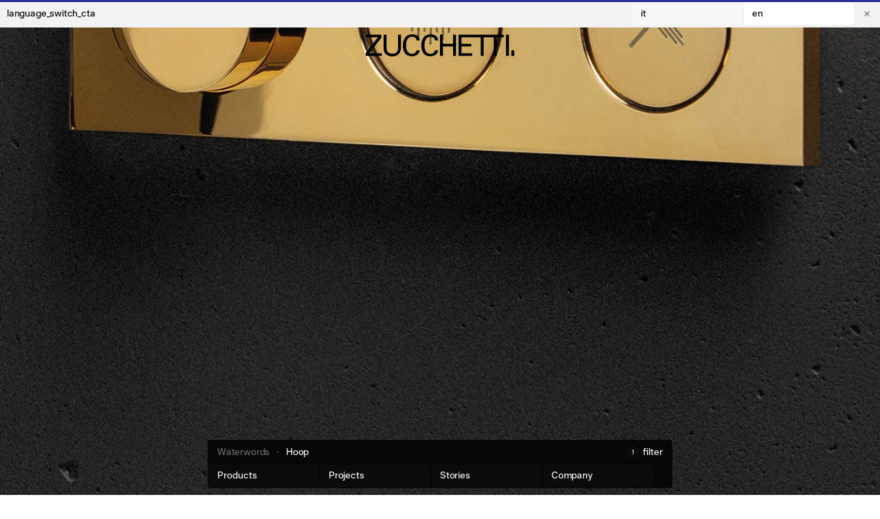

--- FILE ---
content_type: text/html;charset=utf-8
request_url: https://www.zucchettidesign.it/en/zucchetti/hoop
body_size: 60302
content:
<!DOCTYPE html><html  translate="no" lang="en-GB"><head><meta charset="utf-8">
<meta name="viewport" content="width=device-width, initial-scale=1, viewport-fit=cover">
<title>Zucchetti  -  Hoop</title>
<script src="https://www.googletagmanager.com/gtag/js?id=G-W6C8JM9GBW" async></script>
<script src="https://www.google.com/recaptcha/api.js?render=6LcTua4pAAAAAPGLOTvohmVg6M780Tne0C7FGlj_"></script>
<script src="/iubenda.js"></script>
<script src="//cdn.iubenda.com/cs/gpp/stub.js"></script>
<script src="//cdn.iubenda.com/cs/iubenda_cs.js"></script>
<style>/*! normalize.css v8.0.1 | MIT License | github.com/necolas/normalize.css */html{line-height:1.15;-webkit-text-size-adjust:100%}body{margin:0}main{display:block}h1{font-size:2em;margin:.67em 0}hr{box-sizing:content-box;height:0;overflow:visible}pre{font-family:monospace,monospace;font-size:1em}a{background-color:transparent}abbr[title]{border-bottom:none;-webkit-text-decoration:underline;text-decoration:underline;-webkit-text-decoration:underline dotted;text-decoration:underline dotted}b,strong{font-weight:bolder}code,kbd,samp{font-family:monospace,monospace;font-size:1em}small{font-size:80%}sub,sup{font-size:75%;line-height:0;position:relative;vertical-align:baseline}sub{bottom:-.25em}sup{top:-.5em}img{border-style:none}button,input,optgroup,select,textarea{font-family:inherit;font-size:100%;line-height:1.15;margin:0}button,input{overflow:visible}button,select{text-transform:none}[type=button],[type=reset],[type=submit],button{-webkit-appearance:button}[type=button]::-moz-focus-inner,[type=reset]::-moz-focus-inner,[type=submit]::-moz-focus-inner,button::-moz-focus-inner{border-style:none;padding:0}[type=button]:-moz-focusring,[type=reset]:-moz-focusring,[type=submit]:-moz-focusring,button:-moz-focusring{outline:1px dotted ButtonText}fieldset{padding:.35em .75em .625em}legend{box-sizing:border-box;color:inherit;display:table;max-width:100%;padding:0;white-space:normal}progress{vertical-align:baseline}textarea{overflow:auto}[type=checkbox],[type=radio]{box-sizing:border-box;padding:0}[type=number]::-webkit-inner-spin-button,[type=number]::-webkit-outer-spin-button{height:auto}[type=search]{-webkit-appearance:textfield;outline-offset:-2px}[type=search]::-webkit-search-decoration{-webkit-appearance:none}::-webkit-file-upload-button{-webkit-appearance:button;font:inherit}details{display:block}summary{display:list-item}[hidden],template{display:none}*,:after,:before{box-sizing:border-box}h1,h2,h3,h4,h5,h6,p{font:inherit;margin:0}figure{margin:0}button,input,select,textarea{-webkit-appearance:none;-moz-appearance:none;appearance:none;background:none;border:none;border-radius:0;color:inherit;padding:0;text-align:left;text-align:initial}:focus{border:none;outline:none}button,input[type=file],input[type=submit],select{cursor:pointer}fieldset{border:0;margin:0;padding:0}a{color:inherit;-webkit-text-decoration:none;text-decoration:none}button{display:block}::-moz-placeholder{opacity:1}::placeholder{opacity:1}figure,img,video{display:block;width:100%}svg{display:block;overflow:visible}svg *{vector-effect:non-scaling-stroke}b,strong{font:inherit}ol,ul{list-style:none;margin:0;padding:0}:root{--breakpoint-0:0px;--breakpoint-s:750px;--breakpoint-m:1000px;--breakpoint-l:1600px;--color-black:#000;--color-alpha1:rgba(0,0,0,.8);--color-alpha2:hsla(0,0%,5%,.7);--color-alpha3:rgba(77,77,77,.8);--color-white:#fff;--color-grey1:#6e6e6e;--color-grey2:#e0e0e0;--color-grey3:#f2f2f2;--color-grey4:#f7f7f7;--color-blue:#282896;--color-orange:#b97323;--color-beige:#fffae6;--color-invalid:#ff2d2d;--spacer-0:0px;--spacer-xxs:2px;--spacer-xs:4px;--spacer-s:10px;--spacer-m:8px;--spacer-l:30px;--spacer-xl:70px;--spacer-xxl:100px;--gap-0:0px;--gap-xxs:2px;--gap-xs:4px;--gap-s:10px;--gap-m:10px;--gap-l:30px;--gap-xl:70px;--gap-xxl:100px;--swatch-size:32px;--line:2px;--radius:3px;--outer-radius:4px}@media (min-width:750px){:root{--spacer-0:0px;--spacer-xxs:2px;--spacer-xs:4px;--spacer-s:10px;--spacer-m:10px;--spacer-l:30px;--spacer-xl:70px;--spacer-xxl:140px}}@media (min-width:1000px){:root{--spacer-0:0px;--spacer-xxs:2px;--spacer-xs:4px;--spacer-s:6px;--spacer-m:10px;--spacer-l:30px;--spacer-xl:70px;--spacer-xxl:140px}}@media (min-width:750px){:root{--gap-0:0px;--gap-xxs:2px;--gap-xs:4px;--gap-s:5px;--gap-m:10px;--gap-l:30px;--gap-xl:70px;--gap-xxl:140px}}@media (min-width:1000px){:root{--gap-0:0px;--gap-xxs:2px;--gap-xs:4px;--gap-s:5px;--gap-m:10px;--gap-l:30px;--gap-xl:70px;--gap-xxl:140px}}@media (min-width:750px){:root{--swatch-size:32px}}@media (min-width:1000px){:root{--swatch-size:22px}}.wrapper{--w-width:initial;--w-pad:initial;margin-left:calc(50% - var(--vw)*50);width:calc(var(--vw)*100)}.wrapper>*{--w-pad:inherit;margin:0 auto;max-width:var(--w-width);padding:0 var(--w-pad)}.wrapper>*>*{--w-pad:initial}.spacer{--s-top:var(--spacer-s);--s-right:var(--spacer-s);--s-bottom:var(--spacer-s);--s-left:var(--spacer-s);margin:var(--s-top) var(--s-right) var(--s-bottom) var(--s-left)}.padder{--p-top:var(--spacer-s);--p-right:var(--spacer-s);--p-bottom:var(--spacer-s);--p-left:var(--spacer-s);padding:var(--p-top) var(--p-right) var(--p-bottom) var(--p-left)}.layout{--l-gap:var(--gap-s);--l-overlap:inherit;align-content:var(--l-align);align-items:var(--l-align);display:grid;grid-auto-columns:minmax(0,1fr);grid-auto-columns:var(--l-auto);grid-auto-flow:var(--l-dir);grid-auto-rows:minmax(0,auto);justify-content:var(--l-justify);justify-items:var(--l-justify);grid-gap:var(--l-gap);gap:var(--l-gap)}.layout>*{grid-area:var(--l-overlap)}.layout>*>*{--l-overlap:initial}.overlap{display:grid}.overlap>*{grid-area:1/1}.grid{--g-col-gap:var(--gap-s);--g-row-gap:var(--gap-s);--g-align:initial;--g-justify:initial;display:grid;grid-template-columns:repeat(4,minmax(0,1fr));grid-template-columns:repeat(var(--g-cols),minmax(var(--g-min),1fr));grid-column-gap:var(--g-col-gap);-moz-column-gap:var(--g-col-gap);column-gap:var(--g-col-gap);grid-row-gap:var(--g-row-gap);align-content:var(--g-align);align-items:var(--g-align);justify-content:var(--g-justify);justify-items:var(--g-justify);row-gap:var(--g-row-gap)}.cols{--c-cols:initial;grid-column:var(--c-cols)}.ratio-container{height:0;overflow:hidden;padding-top:100%;padding-top:calc(var(--r-height)/var(--r-width)*100%);position:relative}.ratio-container .ratio{height:100%;left:0;position:absolute;top:0;width:100%}.ratio{aspect-ratio:1/1;aspect-ratio:var(--r-width) /var(--r-height);-o-object-fit:cover;object-fit:cover;-o-object-fit:var(--r-fit);object-fit:var(--r-fit)}.accordion .trigger{cursor:pointer}.accordion .content{height:var(--a-height);overflow-y:hidden;transition:height var(--a-speed)}.wrapper{--w-width:var(--wrapper-s);--w-pad:var(--spacer-s)}.spacer{--s-top:var(--spacer-0);--s-right:var(--spacer-0);--s-bottom:var(--spacer-0);--s-left:var(--spacer-0)}.padder{--p-top:var(--spacer-0);--p-right:var(--spacer-0);--p-bottom:var(--spacer-0);--p-left:var(--spacer-0)}.layout{--l-gap:var(--gap-xxs);--l-dir:initial;--l-align:initial;--l-justify:initial;--l-auto:minmax(0,1fr)}.grid{--g-col-gap:var(--gap-xxs);--g-row-gap:var(--gap-xxs);--g-min:0;--g-cols:4}.cols{--g-cols:initial}.ratio,.ratio-container{--r-width:1;--r-height:1}.ratio{--r-fit:cover}.accordion{--a-speed:.2s;--a-height:0px}@font-face{font-family:Andret;font-weight:400;src:url(/_nuxt/andret-regular.C5Kk-9iB.woff2) format("woff2")}@font-face{font-family:Andret;font-style:italic;font-weight:400;src:url(/_nuxt/andret-regularitalic.vel7jFHc.woff2) format("woff2")}@font-face{font-family:Romek Sharp;font-weight:400;src:url(/_nuxt/romeksharp-regular.8wArlwp2.woff2) format("woff2")}@font-face{font-family:Romek Sharp;font-style:italic;font-weight:400;src:url(/_nuxt/romeksharp-regularitalic.BlnR6FAp.woff2) format("woff2")}@font-face{font-family:Andret Mono;font-weight:400;src:url(/_nuxt/andretmono-regular.B9uMO-qP.woff2) format("woff2")}.typo--p,body{font-family:Andret,sans-serif;font-size:16px;font-weight:400;letter-spacing:-.01em;line-height:1.2}@media (min-width:750px){.typo--p,body{font-size:18px}}.typo--mono{font-family:Andret Mono,monospace;font-size:13px;font-weight:400;line-height:1.5}@media (min-width:750px){.typo--mono{font-size:16px}}.typo--serif{font-family:Romek Sharp,serif;font-size:21px;font-weight:400;letter-spacing:.01em;line-height:1.2}@media (min-width:750px){.typo--serif{font-size:28px}}@media (min-width:1000px){.typo--serif{font-size:24px}}@media (min-width:1600px){.typo--serif{font-size:30px}}.typo--1,h1{font-family:Andret,sans-serif;font-size:30px;font-weight:400;letter-spacing:-.02em;line-height:1.2}@media (min-width:750px){.typo--1,h1{font-size:60px}}.typo--2,h2{font-family:Andret,sans-serif;font-size:30px;font-weight:400;letter-spacing:-.02em;line-height:1.2}@media (min-width:750px){.typo--2,h2{font-size:36px}}.typo--3,h3{font-family:Andret,sans-serif;font-size:16px;font-weight:400;letter-spacing:-.02em;line-height:1.2}@media (min-width:750px){.typo--3,h3{font-size:24px}}#iubenda-cs-banner,.typo--4,h4{font-family:Andret,sans-serif;font-size:12px;font-weight:400;line-height:1.2}@media (min-width:750px){#iubenda-cs-banner,.typo--4,h4{font-size:14px}}.typo--5{font-family:Andret,sans-serif;font-size:10px;font-weight:400;line-height:1.2}.typo--1:after,.typo--1:before,h1:after,h1:before{content:"";display:table}.typo--1:before,h1:before{margin-bottom:0}.typo--1:after,h1:after{margin-top:-.2em}body{font-smooth:always;-webkit-font-smoothing:antialiased;-moz-osx-font-smoothing:grayscale}body:not(.loaded){visibility:hidden}.t-indent{display:inline-block;min-width:var(--spacer-xl);padding-right:var(--spacer-l)}.fade-enter-active,.fade-leave-active{transition:opacity .3s}.fade-enter-from,.fade-leave-to{opacity:0}.fade-up-enter-active,.fade-up-leave-active{transition:opacity .3s,transform .3s}.fade-up-enter-from,.fade-up-leave-to{opacity:0;transform:translateY(var(--spacer-m))}.vertical-slide-enter-active,.vertical-slide-leave-active{transition:transform .3s}.vertical-slide-enter-from{transform:translateY(calc(var(--vh)*100))}.vertical-slide-leave-to{transform:translateY(calc(var(--vh)*-100))}.height-transition{overflow:hidden;transition:height .3s}.height-transition>*{opacity:0;transition:opacity .1s}.height-transition.active>*{opacity:1;transition:opacity .3s .1s}.width-transition{overflow:hidden;transition:width .3s}.width-transition>*{opacity:0;transition:opacity .1s;width:-moz-max-content;width:max-content}.width-transition.active>*{opacity:1;transition:opacity .3s .1s}.page .page-enter-active,.page .page-leave-active{transition:all .3s}.page .page-enter-from,.page .page-leave-to{filter:blur(10px);opacity:0}::-moz-selection{background:var(--color-grey3)}::selection{background:var(--color-grey3)}.thumb-hover{position:relative}@media (hover:hover){.thumb-hover:not(.skeleton):hover{z-index:1}.thumb-hover:not(.skeleton):hover .img{box-shadow:0 0 9px #0003}}.thumb-hover-boxed{transition:box-shadow .1s}@media (hover:hover){.thumb-hover-boxed:not(.skeleton):hover{box-shadow:0 0 9px #00000026;position:relative;z-index:1}}.box-container,.container.catalogs,.container.products,section.boxed{background:var(--color-grey3);border-radius:var(--outer-radius);padding:var(--spacer-xxs)}.box-container>*,.container.catalogs>*,.container.products>*,section.boxed>*{border-radius:var(--radius)}.box-container>:not(.transparent),.container.catalogs>:not(.transparent),.container.products>:not(.transparent),section.boxed>:not(.transparent){background:var(--color-white)}.stories-slug .box-container,.stories-slug .container.catalogs,.stories-slug .container.products,.stories-slug section.boxed{background:none}.skeleton{cursor:auto;pointer-events:none}.skeleton--image{width:100%}.skeleton--default{background:var(--color-grey3);min-width:150px;overflow:hidden;position:relative}.skeleton--default:after{animation:shimmer 2s infinite;background-image:linear-gradient(90deg,#e0e0e000,#e0e0e033 20%,#e0e0e080 60%,#e0e0e000);bottom:0;content:"";left:0;position:absolute;right:0;top:0;transform:translate(-100%)}.skeleton--small{background:var(--color-grey3);min-width:75px;overflow:hidden;position:relative;width:30%}.skeleton--small:after{animation:shimmer 2s infinite;background-image:linear-gradient(90deg,#e0e0e000,#e0e0e033 20%,#e0e0e080 60%,#e0e0e000);bottom:0;content:"";left:0;position:absolute;right:0;top:0;transform:translate(-100%)}@keyframes shimmer{to{transform:translate(120%)}}.ellipsis{display:inline-block!important;overflow:hidden;text-overflow:ellipsis;white-space:nowrap;width:100%}@media (hover:hover){.ellipsis.overflow:hover{text-overflow:clip}.ellipsis.overflow:hover span{animation:scroll-text var(--speed) infinite linear;display:inline-block}@keyframes scroll-text{0%{transform:translate(0)}99%{transform:translate(var(--translate))}to{transform:translate(0)}}}.grecaptcha-badge{display:none!important}.sr-only{height:1px;margin:-1px;overflow:hidden;padding:0;position:absolute;width:1px;clip:rect(0,0,0,0);border-width:0;white-space:nowrap}:focus-visible{outline:1px solid var(--color-blue)}@font-face{font-family:swiper-icons;font-style:normal;font-weight:400;src:url(data:application/font-woff;charset=utf-8;base64,\ [base64]//wADZ2x5ZgAAAywAAADMAAAD2MHtryVoZWFkAAABbAAAADAAAAA2E2+eoWhoZWEAAAGcAAAAHwAAACQC9gDzaG10eAAAAigAAAAZAAAArgJkABFsb2NhAAAC0AAAAFoAAABaFQAUGG1heHAAAAG8AAAAHwAAACAAcABAbmFtZQAAA/gAAAE5AAACXvFdBwlwb3N0AAAFNAAAAGIAAACE5s74hXjaY2BkYGAAYpf5Hu/j+W2+MnAzMYDAzaX6QjD6/4//Bxj5GA8AuRwMYGkAPywL13jaY2BkYGA88P8Agx4j+/8fQDYfA1AEBWgDAIB2BOoAeNpjYGRgYNBh4GdgYgABEMnIABJzYNADCQAACWgAsQB42mNgYfzCOIGBlYGB0YcxjYGBwR1Kf2WQZGhhYGBiYGVmgAFGBiQQkOaawtDAoMBQxXjg/wEGPcYDDA4wNUA2CCgwsAAAO4EL6gAAeNpj2M0gyAACqxgGNWBkZ2D4/wMA+xkDdgAAAHjaY2BgYGaAYBkGRgYQiAHyGMF8FgYHIM3DwMHABGQrMOgyWDLEM1T9/w8UBfEMgLzE////P/5//f/V/xv+r4eaAAeMbAxwIUYmIMHEgKYAYjUcsDAwsLKxc3BycfPw8jEQA/[base64]/uznmfPFBNODM2K7MTQ45YEAZqGP81AmGGcF3iPqOop0r1SPTaTbVkfUe4HXj97wYE+yNwWYxwWu4v1ugWHgo3S1XdZEVqWM7ET0cfnLGxWfkgR42o2PvWrDMBSFj/IHLaF0zKjRgdiVMwScNRAoWUoH78Y2icB/yIY09An6AH2Bdu/UB+yxopYshQiEvnvu0dURgDt8QeC8PDw7Fpji3fEA4z/PEJ6YOB5hKh4dj3EvXhxPqH/SKUY3rJ7srZ4FZnh1PMAtPhwP6fl2PMJMPDgeQ4rY8YT6Gzao0eAEA409DuggmTnFnOcSCiEiLMgxCiTI6Cq5DZUd3Qmp10vO0LaLTd2cjN4fOumlc7lUYbSQcZFkutRG7g6JKZKy0RmdLY680CDnEJ+UMkpFFe1RN7nxdVpXrC4aTtnaurOnYercZg2YVmLN/d/gczfEimrE/fs/bOuq29Zmn8tloORaXgZgGa78yO9/cnXm2BpaGvq25Dv9S4E9+5SIc9PqupJKhYFSSl47+Qcr1mYNAAAAeNptw0cKwkAAAMDZJA8Q7OUJvkLsPfZ6zFVERPy8qHh2YER+3i/BP83vIBLLySsoKimrqKqpa2hp6+jq6RsYGhmbmJqZSy0sraxtbO3sHRydnEMU4uR6yx7JJXveP7WrDycAAAAAAAH//wACeNpjYGRgYOABYhkgZgJCZgZNBkYGLQZtIJsFLMYAAAw3ALgAeNolizEKgDAQBCchRbC2sFER0YD6qVQiBCv/H9ezGI6Z5XBAw8CBK/m5iQQVauVbXLnOrMZv2oLdKFa8Pjuru2hJzGabmOSLzNMzvutpB3N42mNgZGBg4GKQYzBhYMxJLMlj4GBgAYow/P/PAJJhLM6sSoWKfWCAAwDAjgbRAAB42mNgYGBkAIIbCZo5IPrmUn0hGA0AO8EFTQAA)}:root{--swiper-theme-color:#007aff}:host{display:block;margin-left:auto;margin-right:auto;position:relative;z-index:1}.swiper{display:block;list-style:none;margin-left:auto;margin-right:auto;overflow:hidden;padding:0;position:relative;z-index:1}.swiper-vertical>.swiper-wrapper{flex-direction:column}.swiper-wrapper{box-sizing:content-box;display:flex;height:100%;position:relative;transition-property:transform;transition-timing-function:ease;transition-timing-function:var(--swiper-wrapper-transition-timing-function,initial);width:100%;z-index:1}.swiper-android .swiper-slide,.swiper-ios .swiper-slide,.swiper-wrapper{transform:translateZ(0)}.swiper-horizontal{touch-action:pan-y}.swiper-vertical{touch-action:pan-x}.swiper-slide{display:block;flex-shrink:0;height:100%;position:relative;transition-property:transform;width:100%}.swiper-slide-invisible-blank{visibility:hidden}.swiper-autoheight,.swiper-autoheight .swiper-slide{height:auto}.swiper-autoheight .swiper-wrapper{align-items:flex-start;transition-property:transform,height}.swiper-backface-hidden .swiper-slide{backface-visibility:hidden;transform:translateZ(0)}.swiper-3d.swiper-css-mode .swiper-wrapper{perspective:1200px}.swiper-3d .swiper-wrapper{transform-style:preserve-3d}.swiper-3d{perspective:1200px}.swiper-3d .swiper-cube-shadow,.swiper-3d .swiper-slide{transform-style:preserve-3d}.swiper-css-mode>.swiper-wrapper{overflow:auto;scrollbar-width:none;-ms-overflow-style:none}.swiper-css-mode>.swiper-wrapper::-webkit-scrollbar{display:none}.swiper-css-mode>.swiper-wrapper>.swiper-slide{scroll-snap-align:start start}.swiper-css-mode.swiper-horizontal>.swiper-wrapper{scroll-snap-type:x mandatory}.swiper-css-mode.swiper-vertical>.swiper-wrapper{scroll-snap-type:y mandatory}.swiper-css-mode.swiper-free-mode>.swiper-wrapper{scroll-snap-type:none}.swiper-css-mode.swiper-free-mode>.swiper-wrapper>.swiper-slide{scroll-snap-align:none}.swiper-css-mode.swiper-centered>.swiper-wrapper:before{content:"";flex-shrink:0;order:9999}.swiper-css-mode.swiper-centered>.swiper-wrapper>.swiper-slide{scroll-snap-align:center center;scroll-snap-stop:always}.swiper-css-mode.swiper-centered.swiper-horizontal>.swiper-wrapper>.swiper-slide:first-child{margin-left:var(--swiper-centered-offset-before)}.swiper-css-mode.swiper-centered.swiper-horizontal>.swiper-wrapper:before{height:100%;min-height:1px;width:var(--swiper-centered-offset-after)}.swiper-css-mode.swiper-centered.swiper-vertical>.swiper-wrapper>.swiper-slide:first-child{margin-top:var(--swiper-centered-offset-before)}.swiper-css-mode.swiper-centered.swiper-vertical>.swiper-wrapper:before{height:var(--swiper-centered-offset-after);min-width:1px;width:100%}.swiper-3d .swiper-slide-shadow,.swiper-3d .swiper-slide-shadow-bottom,.swiper-3d .swiper-slide-shadow-left,.swiper-3d .swiper-slide-shadow-right,.swiper-3d .swiper-slide-shadow-top{height:100%;left:0;pointer-events:none;position:absolute;top:0;width:100%;z-index:10}.swiper-3d .swiper-slide-shadow{background:#00000026}.swiper-3d .swiper-slide-shadow-left{background-image:linear-gradient(270deg,rgba(0,0,0,.5),transparent)}.swiper-3d .swiper-slide-shadow-right{background-image:linear-gradient(90deg,rgba(0,0,0,.5),transparent)}.swiper-3d .swiper-slide-shadow-top{background-image:linear-gradient(0deg,rgba(0,0,0,.5),transparent)}.swiper-3d .swiper-slide-shadow-bottom{background-image:linear-gradient(180deg,rgba(0,0,0,.5),transparent)}.swiper-lazy-preloader{border:4px solid #007aff;border:4px solid var(--swiper-preloader-color,var(--swiper-theme-color));border-radius:50%;border-top:4px solid transparent;box-sizing:border-box;height:42px;left:50%;margin-left:-21px;margin-top:-21px;position:absolute;top:50%;transform-origin:50%;width:42px;z-index:10}.swiper-watch-progress .swiper-slide-visible .swiper-lazy-preloader,.swiper:not(.swiper-watch-progress) .swiper-lazy-preloader{animation:swiper-preloader-spin 1s linear infinite}.swiper-lazy-preloader-white{--swiper-preloader-color:#fff}.swiper-lazy-preloader-black{--swiper-preloader-color:#000}@keyframes swiper-preloader-spin{0%{transform:rotate(0)}to{transform:rotate(1turn)}}.swiper-virtual .swiper-slide{-webkit-backface-visibility:hidden;transform:translateZ(0)}.swiper-virtual.swiper-css-mode .swiper-wrapper:after{content:"";left:0;pointer-events:none;position:absolute;top:0}.swiper-virtual.swiper-css-mode.swiper-horizontal .swiper-wrapper:after{height:1px;width:var(--swiper-virtual-size)}.swiper-virtual.swiper-css-mode.swiper-vertical .swiper-wrapper:after{height:var(--swiper-virtual-size);width:1px}:root{--swiper-navigation-size:44px}.swiper-button-next,.swiper-button-prev{align-items:center;color:#007aff;color:var(--swiper-navigation-color,var(--swiper-theme-color));cursor:pointer;display:flex;height:44px;height:var(--swiper-navigation-size);justify-content:center;margin-top:-22px;margin-top:calc(0px - var(--swiper-navigation-size)/2);position:absolute;top:50%;top:var(--swiper-navigation-top-offset,50%);width:27px;width:calc(var(--swiper-navigation-size)/44*27);z-index:10}.swiper-button-next.swiper-button-disabled,.swiper-button-prev.swiper-button-disabled{cursor:auto;opacity:.35;pointer-events:none}.swiper-button-next.swiper-button-hidden,.swiper-button-prev.swiper-button-hidden{cursor:auto;opacity:0;pointer-events:none}.swiper-navigation-disabled .swiper-button-next,.swiper-navigation-disabled .swiper-button-prev{display:none!important}.swiper-button-next svg,.swiper-button-prev svg{height:100%;-o-object-fit:contain;object-fit:contain;transform-origin:center;width:100%}.swiper-rtl .swiper-button-next svg,.swiper-rtl .swiper-button-prev svg{transform:rotate(180deg)}.swiper-button-prev,.swiper-rtl .swiper-button-next{left:10px;left:var(--swiper-navigation-sides-offset,10px);right:auto}.swiper-button-lock{display:none}.swiper-button-next:after,.swiper-button-prev:after{font-family:swiper-icons;font-size:44px;font-size:var(--swiper-navigation-size);font-variant:normal;letter-spacing:0;line-height:1;text-transform:none!important}.swiper-button-prev:after,.swiper-rtl .swiper-button-next:after{content:"prev"}.swiper-button-next,.swiper-rtl .swiper-button-prev{left:auto;right:10px;right:var(--swiper-navigation-sides-offset,10px)}.swiper-button-next:after,.swiper-rtl .swiper-button-prev:after{content:"next"}.swiper-pagination{position:absolute;text-align:center;transform:translateZ(0);transition:opacity .3s;z-index:10}.swiper-pagination.swiper-pagination-hidden{opacity:0}.swiper-pagination-disabled>.swiper-pagination,.swiper-pagination.swiper-pagination-disabled{display:none!important}.swiper-horizontal>.swiper-pagination-bullets,.swiper-pagination-bullets.swiper-pagination-horizontal,.swiper-pagination-custom,.swiper-pagination-fraction{bottom:8px;bottom:var(--swiper-pagination-bottom,8px);left:0;top:auto;top:var(--swiper-pagination-top,auto);width:100%}.swiper-pagination-bullets-dynamic{font-size:0;overflow:hidden}.swiper-pagination-bullets-dynamic .swiper-pagination-bullet{position:relative;transform:scale(.33)}.swiper-pagination-bullets-dynamic .swiper-pagination-bullet-active,.swiper-pagination-bullets-dynamic .swiper-pagination-bullet-active-main{transform:scale(1)}.swiper-pagination-bullets-dynamic .swiper-pagination-bullet-active-prev{transform:scale(.66)}.swiper-pagination-bullets-dynamic .swiper-pagination-bullet-active-prev-prev{transform:scale(.33)}.swiper-pagination-bullets-dynamic .swiper-pagination-bullet-active-next{transform:scale(.66)}.swiper-pagination-bullets-dynamic .swiper-pagination-bullet-active-next-next{transform:scale(.33)}.swiper-pagination-bullet{background:#000;background:var(--swiper-pagination-bullet-inactive-color,#000);border-radius:50%;border-radius:var(--swiper-pagination-bullet-border-radius,50%);display:inline-block;height:8px;height:var(--swiper-pagination-bullet-height,var(--swiper-pagination-bullet-size,8px));opacity:.2;opacity:var(--swiper-pagination-bullet-inactive-opacity,.2);width:8px;width:var(--swiper-pagination-bullet-width,var(--swiper-pagination-bullet-size,8px))}button.swiper-pagination-bullet{-webkit-appearance:none;-moz-appearance:none;appearance:none;border:none;box-shadow:none;margin:0;padding:0}.swiper-pagination-clickable .swiper-pagination-bullet{cursor:pointer}.swiper-pagination-bullet:only-child{display:none!important}.swiper-pagination-bullet-active{background:#007aff;background:var(--swiper-pagination-color,var(--swiper-theme-color));opacity:1;opacity:var(--swiper-pagination-bullet-opacity,1)}.swiper-pagination-vertical.swiper-pagination-bullets,.swiper-vertical>.swiper-pagination-bullets{left:auto;left:var(--swiper-pagination-left,auto);right:8px;right:var(--swiper-pagination-right,8px);top:50%;transform:translate3d(0,-50%,0)}.swiper-pagination-vertical.swiper-pagination-bullets .swiper-pagination-bullet,.swiper-vertical>.swiper-pagination-bullets .swiper-pagination-bullet{display:block;margin:6px 0;margin:var(--swiper-pagination-bullet-vertical-gap,6px) 0}.swiper-pagination-vertical.swiper-pagination-bullets.swiper-pagination-bullets-dynamic,.swiper-vertical>.swiper-pagination-bullets.swiper-pagination-bullets-dynamic{top:50%;transform:translateY(-50%);width:8px}.swiper-pagination-vertical.swiper-pagination-bullets.swiper-pagination-bullets-dynamic .swiper-pagination-bullet,.swiper-vertical>.swiper-pagination-bullets.swiper-pagination-bullets-dynamic .swiper-pagination-bullet{display:inline-block;transition:transform .2s,top .2s}.swiper-horizontal>.swiper-pagination-bullets .swiper-pagination-bullet,.swiper-pagination-horizontal.swiper-pagination-bullets .swiper-pagination-bullet{margin:0 4px;margin:0 var(--swiper-pagination-bullet-horizontal-gap,4px)}.swiper-horizontal>.swiper-pagination-bullets.swiper-pagination-bullets-dynamic,.swiper-pagination-horizontal.swiper-pagination-bullets.swiper-pagination-bullets-dynamic{left:50%;transform:translate(-50%);white-space:nowrap}.swiper-horizontal>.swiper-pagination-bullets.swiper-pagination-bullets-dynamic .swiper-pagination-bullet,.swiper-pagination-horizontal.swiper-pagination-bullets.swiper-pagination-bullets-dynamic .swiper-pagination-bullet{transition:transform .2s,left .2s}.swiper-horizontal.swiper-rtl>.swiper-pagination-bullets-dynamic .swiper-pagination-bullet{transition:transform .2s,right .2s}.swiper-pagination-fraction{color:inherit;color:var(--swiper-pagination-fraction-color,inherit)}.swiper-pagination-progressbar{background:#00000040;background:var(--swiper-pagination-progressbar-bg-color,rgba(0,0,0,.25));position:absolute}.swiper-pagination-progressbar .swiper-pagination-progressbar-fill{background:#007aff;background:var(--swiper-pagination-color,var(--swiper-theme-color));height:100%;left:0;position:absolute;top:0;transform:scale(0);transform-origin:left top;width:100%}.swiper-rtl .swiper-pagination-progressbar .swiper-pagination-progressbar-fill{transform-origin:right top}.swiper-horizontal>.swiper-pagination-progressbar,.swiper-pagination-progressbar.swiper-pagination-horizontal,.swiper-pagination-progressbar.swiper-pagination-vertical.swiper-pagination-progressbar-opposite,.swiper-vertical>.swiper-pagination-progressbar.swiper-pagination-progressbar-opposite{height:4px;height:var(--swiper-pagination-progressbar-size,4px);left:0;top:0;width:100%}.swiper-horizontal>.swiper-pagination-progressbar.swiper-pagination-progressbar-opposite,.swiper-pagination-progressbar.swiper-pagination-horizontal.swiper-pagination-progressbar-opposite,.swiper-pagination-progressbar.swiper-pagination-vertical,.swiper-vertical>.swiper-pagination-progressbar{height:100%;left:0;top:0;width:4px;width:var(--swiper-pagination-progressbar-size,4px)}.swiper-pagination-lock{display:none}.swiper-scrollbar{background:#0000001a;background:var(--swiper-scrollbar-bg-color,rgba(0,0,0,.1));border-radius:10px;border-radius:var(--swiper-scrollbar-border-radius,10px);position:relative;touch-action:none}.swiper-scrollbar-disabled>.swiper-scrollbar,.swiper-scrollbar.swiper-scrollbar-disabled{display:none!important}.swiper-horizontal>.swiper-scrollbar,.swiper-scrollbar.swiper-scrollbar-horizontal{bottom:4px;bottom:var(--swiper-scrollbar-bottom,4px);height:4px;height:var(--swiper-scrollbar-size,4px);left:1%;left:var(--swiper-scrollbar-sides-offset,1%);position:absolute;top:auto;top:var(--swiper-scrollbar-top,auto);width:98%;width:calc(100% - var(--swiper-scrollbar-sides-offset, 1%)*2);z-index:50}.swiper-scrollbar.swiper-scrollbar-vertical,.swiper-vertical>.swiper-scrollbar{height:98%;height:calc(100% - var(--swiper-scrollbar-sides-offset, 1%)*2);left:auto;left:var(--swiper-scrollbar-left,auto);position:absolute;right:4px;right:var(--swiper-scrollbar-right,4px);top:1%;top:var(--swiper-scrollbar-sides-offset,1%);width:4px;width:var(--swiper-scrollbar-size,4px);z-index:50}.swiper-scrollbar-drag{background:#00000080;background:var(--swiper-scrollbar-drag-bg-color,rgba(0,0,0,.5));border-radius:10px;border-radius:var(--swiper-scrollbar-border-radius,10px);height:100%;left:0;position:relative;top:0;width:100%}.swiper-scrollbar-cursor-drag{cursor:move}.swiper-scrollbar-lock{display:none}.swiper-zoom-container{align-items:center;display:flex;height:100%;justify-content:center;text-align:center;width:100%}.swiper-zoom-container>canvas,.swiper-zoom-container>img,.swiper-zoom-container>svg{max-height:100%;max-width:100%;-o-object-fit:contain;object-fit:contain}.swiper-slide-zoomed{cursor:move;touch-action:none}.swiper .swiper-notification{left:0;opacity:0;pointer-events:none;position:absolute;top:0;z-index:-1000}.swiper-free-mode>.swiper-wrapper{margin:0 auto;transition-timing-function:ease-out}.swiper-grid>.swiper-wrapper{flex-wrap:wrap}.swiper-grid-column>.swiper-wrapper{flex-direction:column;flex-wrap:wrap}.swiper-fade.swiper-free-mode .swiper-slide{transition-timing-function:ease-out}.swiper-fade .swiper-slide{pointer-events:none;transition-property:opacity}.swiper-fade .swiper-slide .swiper-slide{pointer-events:none}.swiper-fade .swiper-slide-active,.swiper-fade .swiper-slide-active .swiper-slide-active{pointer-events:auto}.swiper.swiper-cube{overflow:visible}.swiper-cube .swiper-slide{backface-visibility:hidden;height:100%;pointer-events:none;transform-origin:0 0;visibility:hidden;width:100%;z-index:1}.swiper-cube .swiper-slide .swiper-slide{pointer-events:none}.swiper-cube.swiper-rtl .swiper-slide{transform-origin:100% 0}.swiper-cube .swiper-slide-active,.swiper-cube .swiper-slide-active .swiper-slide-active{pointer-events:auto}.swiper-cube .swiper-slide-active,.swiper-cube .swiper-slide-next,.swiper-cube .swiper-slide-prev{pointer-events:auto;visibility:visible}.swiper-cube .swiper-cube-shadow{bottom:0;height:100%;left:0;opacity:.6;position:absolute;width:100%;z-index:0}.swiper-cube .swiper-cube-shadow:before{background:#000;bottom:0;content:"";filter:blur(50px);left:0;position:absolute;right:0;top:0}.swiper-cube .swiper-slide-next+.swiper-slide{pointer-events:auto;visibility:visible}.swiper-cube .swiper-slide-shadow-cube.swiper-slide-shadow-bottom,.swiper-cube .swiper-slide-shadow-cube.swiper-slide-shadow-left,.swiper-cube .swiper-slide-shadow-cube.swiper-slide-shadow-right,.swiper-cube .swiper-slide-shadow-cube.swiper-slide-shadow-top{backface-visibility:hidden;z-index:0}.swiper.swiper-flip{overflow:visible}.swiper-flip .swiper-slide{backface-visibility:hidden;pointer-events:none;z-index:1}.swiper-flip .swiper-slide .swiper-slide{pointer-events:none}.swiper-flip .swiper-slide-active,.swiper-flip .swiper-slide-active .swiper-slide-active{pointer-events:auto}.swiper-flip .swiper-slide-shadow-flip.swiper-slide-shadow-bottom,.swiper-flip .swiper-slide-shadow-flip.swiper-slide-shadow-left,.swiper-flip .swiper-slide-shadow-flip.swiper-slide-shadow-right,.swiper-flip .swiper-slide-shadow-flip.swiper-slide-shadow-top{backface-visibility:hidden;z-index:0}.swiper-creative .swiper-slide{backface-visibility:hidden;overflow:hidden;transition-property:transform,opacity,height}.swiper.swiper-cards{overflow:visible}.swiper-cards .swiper-slide{backface-visibility:hidden;overflow:hidden;transform-origin:center bottom}#iubenda-cs-banner{align-items:center;-webkit-backdrop-filter:blur(10px);backdrop-filter:blur(10px);display:grid;grid-template-columns:repeat(8,minmax(0,1fr));height:100%;justify-items:center;left:0;padding:var(--spacer-m);position:fixed;top:0;width:100%;z-index:4}.iubenda-cs-container{background:var(--color-grey3);border-radius:var(--outer-radius);grid-column:1/-1;padding:var(--spacer-xxs)}@media (min-width:1000px){.iubenda-cs-container{grid-column:3/span 4;max-width:var(--breakpoint-s)}}.iubenda-cs-rationale{display:grid;grid-gap:var(--spacer-xxs);gap:var(--spacer-xxs)}.iubenda-banner-content{background:var(--color-white);border-radius:var(--radius);padding:var(--spacer-m);padding-bottom:var(--spacer-l)}.iubenda-banner-content a{color:var(--color-blue);transition:color .1s}@media (hover:hover){.iubenda-banner-content a:hover{color:var(--color-grey1)}}.iubenda-cs-opt-group{display:grid;grid-template-columns:minmax(0,1fr) minmax(0,2fr);grid-gap:var(--spacer-xxs);gap:var(--spacer-xxs)}.iubenda-cs-opt-group button{align-items:center;background:var(--color-white);border:var(--line) solid transparent;border-radius:var(--radius);display:grid;padding:var(--spacer-s) var(--spacer-m);transition:background .1s,border-color .1s;width:100%}@media (hover:hover){.iubenda-cs-opt-group button:hover{background:var(--color-grey4)}}.iubenda-cs-opt-group-consent{display:grid;grid-auto-columns:minmax(0,1fr);grid-auto-flow:column;grid-gap:var(--spacer-xxs);gap:var(--spacer-xxs)}.iub__us-widget,.iubenda-cs-preferences-link{display:none!important}</style>
<style>.counter-container[data-v-84e01ed6]{--size:20px;height:0}.counter[data-v-84e01ed6]{--size:20px;background:var(--color-grey4);border-radius:10px;border-radius:calc(var(--size)/2);height:20px;height:var(--size);min-width:20px;min-width:var(--size);text-align:center}.counter.dark[data-v-84e01ed6]{background:var(--color-alpha2);color:var(--color-white)}</style>
<style>.icon[data-v-fd5d6aa5]{--size:10px;--color:var(--color-black);cursor:pointer}.icon svg[data-v-fd5d6aa5]{height:var(--size);width:var(--size);fill:none;stroke:var(--color);stroke-linecap:round}.icon.l[data-v-fd5d6aa5]{--size:18px}.icon.ml[data-v-fd5d6aa5]{--size:12px}.icon.m[data-v-fd5d6aa5]{--size:8px}.icon.s[data-v-fd5d6aa5]{--size:6px}.icon.white[data-v-fd5d6aa5]{--color:var(--color-white)}.icon.grey[data-v-fd5d6aa5]{--color:var(--color-grey1)}@media (hover:hover){.icon.grey[data-v-fd5d6aa5]:hover{--color:var(--color-black)}}.icon.rounded[data-v-fd5d6aa5]{--color:var(--color-white);--size:8px;background:var(--color-alpha2);border-radius:calc(4px + var(--spacer-m) + var(--spacer-xxs));border-radius:calc(var(--size)/2 + var(--spacer-m) + var(--spacer-xxs));padding:calc(var(--spacer-m) + var(--spacer-xxs))}@media (hover:hover){.icon.rounded[data-v-fd5d6aa5]:hover{background:var(--color-alpha1)}}</style>
<style>.link[data-v-0e87b1bc]{height:inherit}.link.fixed-width[data-v-0e87b1bc]{width:160px}.default[data-v-0e87b1bc]{transition:color .1s}@media (hover:hover){.default[data-v-0e87b1bc]:hover{color:var(--color-grey1)}}.default.grey-on-dark[data-v-0e87b1bc]{color:var(--color-grey1)}@media (hover:hover){.default.grey-on-dark[data-v-0e87b1bc]:hover{color:var(--color-white)}}.default.grey-on-dark.active[data-v-0e87b1bc]{color:var(--color-white)}@media (hover:hover){.default.grey[data-v-0e87b1bc]:hover{color:var(--color-black)}}.inline[data-v-0e87b1bc]{color:var(--color-blue);transition:color .1s}@media (hover:hover){.inline[data-v-0e87b1bc]:hover{color:var(--color-grey1)}}.left-align[data-v-0e87b1bc]{justify-content:flex-start;text-align:left}.button[data-v-0e87b1bc]{align-items:center;border:var(--line) solid transparent;border-radius:var(--radius);display:grid;min-width:120px;padding:var(--spacer-s) var(--spacer-m);transition:background .1s,border-color .1s}.button.icon[data-v-0e87b1bc]{min-width:0;min-width:auto}@media (hover:hover){.button.icon.plain[data-v-0e87b1bc]:hover svg{stroke:var(--color-grey1)}}.button.rounded[data-v-0e87b1bc]{border-radius:calc((var(--swatch-size) + var(--spacer-xxs)*2)/2);padding:var(--spacer-xxs)}.button[data-v-0e87b1bc]:disabled{cursor:not-allowed;opacity:.2}.light-button[data-v-0e87b1bc]{background:var(--color-grey3)}@media (hover:hover){.light-button[data-v-0e87b1bc]:hover{background:var(--color-grey2)}}.light-button.active[data-v-0e87b1bc],.light-button[data-v-0e87b1bc]:active{background:var(--color-grey2)}.switch-button[data-v-0e87b1bc]{background:var(--color-grey4)}@media (hover:hover){.switch-button[data-v-0e87b1bc]:hover{background:var(--color-white)}}.switch-button.active[data-v-0e87b1bc]{background:var(--color-white)}.dark-button[data-v-0e87b1bc]{background:var(--color-alpha2);color:var(--color-white)}@media (hover:hover){.dark-button[data-v-0e87b1bc]:hover{background:var(--color-alpha3)}}.dark-button.transparent[data-v-0e87b1bc]{background:transparent none repeat 0 0/auto auto padding-box border-box scroll;background:initial}.dark-button.active[data-v-0e87b1bc],.dark-button.router-link-exact-active[data-v-0e87b1bc]{background:var(--color-alpha3)}.dark-alpha-button[data-v-0e87b1bc]{color:var(--color-white)}@media (hover:hover){.dark-alpha-button[data-v-0e87b1bc]:hover{background:var(--color-alpha3)}}.dark-alpha-button.active[data-v-0e87b1bc]{background:var(--color-alpha3)}@media (hover:hover){.dark-alpha-button.active[data-v-0e87b1bc]:hover{background:var(--color-alpha2)}}.white-button[data-v-0e87b1bc]{background:var(--color-white)}@media (hover:hover){.white-button[data-v-0e87b1bc]:hover:not(.image){background:var(--color-grey4)}}.white-button.active[data-v-0e87b1bc]{background:var(--color-grey3)}.white-button.image[data-v-0e87b1bc]{background:var(--color-white);color:var(--color-grey1)}.white-button.image[data-v-0e87b1bc] .img{opacity:.5;transition:opacity .1s}.white-button.image.active[data-v-0e87b1bc]{color:var(--color-black)}.white-button.image.active[data-v-0e87b1bc] .img{opacity:1}@media (hover:hover){.white-button.image[data-v-0e87b1bc]:hover{color:var(--color-black)}.white-button.image[data-v-0e87b1bc]:hover .img{opacity:1}}.white-button.border[data-v-0e87b1bc]{border-color:var(--color-grey3)}.grey[data-v-0e87b1bc]{color:var(--color-grey1)}.white[data-v-0e87b1bc]{color:var(--color-white)}.center[data-v-0e87b1bc]{text-align:center}.right[data-v-0e87b1bc]{text-align:right}</style>
<style>.heading[data-v-30296d61]{max-width:900px}.heading.grey[data-v-30296d61]{color:var(--color-grey1)}.heading.grey2[data-v-30296d61]{color:var(--color-grey2)}.heading.white[data-v-30296d61]{color:var(--color-white)}.heading.center[data-v-30296d61]{text-align:center}.heading.left[data-v-30296d61]{text-align:left}.heading[data-v-30296d61] a{color:var(--color-blue);transition:color .1s}@media (hover:hover){.heading[data-v-30296d61] a:hover{color:var(--color-grey1)}}</style>
<style>.text[data-v-3f2bfd29]{max-width:900px}.text.typo--serif[data-v-3f2bfd29]{max-width:1000px}.text.grey[data-v-3f2bfd29]{color:var(--color-grey1)}.text.white[data-v-3f2bfd29]{color:var(--color-white)}.text[data-v-3f2bfd29] a{color:var(--color-blue);transition:color .1s}@media (hover:hover){.text[data-v-3f2bfd29] a:hover{color:var(--color-grey1)}}.text[data-v-3f2bfd29] ul{list-style:bullet;padding-left:1em}.text[data-v-3f2bfd29] ol{list-style:decimal;padding-left:1em}</style>
<style>.content[data-v-4efd482b]{max-height:calc(var(--vh)*70)}.content[data-v-4efd482b],.iconed[data-v-4efd482b]{grid-template-columns:minmax(0,1fr) auto}button.placeholder-icon[data-v-4efd482b]{display:none}.icon .placeholder-icon[data-v-4efd482b]{display:inline;display:initial}.no-scrollbar[data-v-4efd482b]::-webkit-scrollbar{display:none}.no-scrollbar[data-v-4efd482b]{-ms-overflow-style:none;scrollbar-width:none}.features[data-v-4efd482b]{overflow-y:auto}.features[data-v-4efd482b]>*{min-width:160px;width:-moz-fit-content;width:fit-content}.reset[data-v-4efd482b]{align-self:start;justify-self:end}.first-column[data-v-4efd482b]{min-height:calc(var(--spacer-xxl) + var(--spacer-xl))}.second-column[data-v-4efd482b]>*{max-height:var(--first-column-height)}.second-column .scroller[data-v-4efd482b]{pointer-events:none;position:sticky;top:0}</style>
<style>.header[data-v-4ce62994]{color:var(--color-grey1)}</style>
<style>.error[data-v-9be4894b]{color:var(--color-invalid);visibility:hidden}</style>
<style>fieldset.toggle .header[data-v-c9a0dad8]{order:1}fieldset.toggle .choice .toggle-switch[data-v-c9a0dad8]{background:var(--color-white);border-radius:var(--radius);height:var(--swatch-size);left:var(--spacer-xxs);position:absolute;top:var(--spacer-xxs);transition:left .2s;width:var(--swatch-size)}fieldset.toggle .choice label[data-v-c9a0dad8]{border:none;border-radius:var(--outer-radius);height:calc(var(--swatch-size) + var(--spacer-xxs)*2);min-width:auto;position:relative;width:calc(var(--swatch-size)*2 + var(--spacer-xxs)*3)}fieldset.toggle .choice.active label[data-v-c9a0dad8]{background:var(--color-grey2)}fieldset.toggle .choice.active .toggle-switch[data-v-c9a0dad8]{left:calc(100% - var(--swatch-size) - var(--spacer-xxs))}.choice[data-v-c9a0dad8]>*{cursor:pointer}.button .choice input[type=checkbox][data-v-c9a0dad8],.button .choice input[type=radio][data-v-c9a0dad8],.inline .choice input[type=checkbox][data-v-c9a0dad8],.inline .choice input[type=radio][data-v-c9a0dad8]{display:none}.button .choice label[data-v-c9a0dad8],.inline .choice label[data-v-c9a0dad8]{background:var(--color-grey3);border:var(--line) solid transparent;border-radius:var(--radius);min-width:120px;transition:background .1s,border-color .1s}@media (hover:hover){.button .choice:hover:not(.disabled) label[data-v-c9a0dad8],.inline .choice:hover:not(.disabled) label[data-v-c9a0dad8]{background:var(--color-grey2)}}.button .choice.active label[data-v-c9a0dad8],.inline .choice.active label[data-v-c9a0dad8]{background:var(--color-grey2)}.button .choice.disabled label[data-v-c9a0dad8],.inline .choice.disabled label[data-v-c9a0dad8]{opacity:.5;pointer-events:none}.form .choice input[data-v-c9a0dad8]{border:var(--line) var(--color-grey3) solid;border-radius:calc(var(--swatch-size)/2);height:var(--swatch-size);transition:border-color .3s;width:var(--swatch-size)}.form .choice input[data-v-c9a0dad8]:focus{border-color:var(--color-grey2)}@media (hover:hover){.form .choice input[data-v-c9a0dad8]:hover{border-color:var(--color-grey2)}}.form .choice.active input[data-v-c9a0dad8]{background:var(--color-grey1)}select[data-v-c9a0dad8]{border:var(--line) solid transparent;border-radius:var(--radius);padding:var(--spacer-s) var(--spacer-m);transition:border-color .3s;width:100%}select optgroup[data-v-c9a0dad8],select option[data-v-c9a0dad8]{line-height:inherit}.dark select[data-v-c9a0dad8]{background:var(--color-alpha2);color:var(--color-white)}.dark select[data-v-c9a0dad8]:focus{border-color:var(--color-alpha2)}@media (hover:hover){.dark select[data-v-c9a0dad8]:hover{background:var(--color-alpha3)}}.dark .select-wrapper .icon[data-v-c9a0dad8]{pointer-events:none}.dark .select-wrapper.selected select[data-v-c9a0dad8]{background:var(--color-alpha3)}.white select[data-v-c9a0dad8]{background:var(--color-white)}.form select[data-v-c9a0dad8]{border-color:var(--color-grey3);color:var(--color-grey1)}.form select[data-v-c9a0dad8]:focus{border-color:var(--color-grey2)}@media (hover:hover){.form select[data-v-c9a0dad8]:hover{border-color:var(--color-grey2)}}.form .select-wrapper .icon[data-v-c9a0dad8]{pointer-events:none}.form .select-wrapper.selected select[data-v-c9a0dad8]{color:var(--color-black)}</style>
<style>.line[data-v-b145a2ae]{grid-template-columns:minmax(0,1fr) auto}</style>
<style>.line[data-v-8ca64cb5]{grid-template-columns:minmax(0,1fr) auto}</style>
<style>.line[data-v-81c6068c]{grid-template-columns:minmax(0,1fr) auto}</style>
<style>.items-container[data-v-6ad8d768]{position:relative}.load-observer[data-v-6ad8d768]{bottom:0;height:calc(var(--vh)*100);position:absolute;width:100%;z-index:1}</style>
<style>.img[data-v-7c69c046]{background:var(--color-grey4);border-radius:var(--radius);transition:box-shadow .1s}img.img[data-v-7c69c046]{background:var(--color-white)}.poster[data-v-7c69c046]{height:100%}.poster .img[data-v-7c69c046],.poster picture[data-v-7c69c046]{height:100%;-o-object-fit:cover;object-fit:cover}.hero .img[data-v-7c69c046]{border-radius:0;border-radius:initial;height:calc(var(--vh)*100)}.page-thumb-large .img[data-v-7c69c046]{height:420px;-o-object-fit:cover;object-fit:cover}.finishing-thumb .img[data-v-7c69c046]{height:60px;-o-object-fit:cover;object-fit:cover}.page-thumb-medium .img[data-v-7c69c046]{height:120px;-o-object-fit:cover;object-fit:cover}@media (min-width:1000px){.page-thumb-medium .img[data-v-7c69c046]{height:220px}}.page-thumb-small .img[data-v-7c69c046]{height:120px;-o-object-fit:cover;object-fit:cover}.swatch .img[data-v-7c69c046]{border:var(--line) solid var(--color-white);border-radius:calc(var(--swatch-size)/2);height:var(--swatch-size);width:var(--swatch-size)}@media (hover:hover){.swatch:hover .img[data-v-7c69c046]{border-color:var(--color-grey3)}}.swatch.active .img[data-v-7c69c046]{border-color:var(--color-grey3)}.logo .img[data-v-7c69c046]{-o-object-fit:contain;object-fit:contain;width:var(--swatch-size)}.thumb .img[data-v-7c69c046]{height:100%;-o-object-fit:cover;object-fit:cover}.product-thumb .img[data-v-7c69c046]{height:100%;-o-object-fit:scale-down;object-fit:scale-down}.figure.selector .img[data-v-7c69c046]{height:calc(140px - var(--spacer-s)*2 - var(--line)*2)}.figure.selector[data-v-7c69c046]{width:auto}</style>
<style>.zucchetti-thumb[data-v-08e983b7]{align-items:end;background:var(--color-white);border-radius:var(--radius);display:grid;grid-template-rows:auto 1fr;height:100%}.zucchetti-thumb .title[data-v-08e983b7]{text-wrap:balance}.zucchetti-thumb .product-thumb-finishings[data-v-08e983b7]{opacity:0;pointer-events:none;transition:opacity .1s}@media (hover:hover){.zucchetti-thumb:hover .product-thumb-finishings[data-v-08e983b7]{opacity:1}.zucchetti-thumb.kos:hover .title[data-v-08e983b7],.zucchetti-thumb.zucchetti:hover .title[data-v-08e983b7]{color:var(--color-blue)}}</style>
<style>.group[data-v-08e47c3e]{background:var(--color-grey3)}</style>
<style>.tag[data-v-980b7430]{background:var(--color-grey3);border:var(--line) var(--color-grey3) solid;border-radius:var(--radius)}.tag.white[data-v-980b7430]{background:var(--color-white)}</style>
<style>.box-container[data-v-330ab7e8]>*{background:transparent none repeat 0 0/auto auto padding-box border-box scroll;background:initial}.box-container[data-v-330ab7e8]>*>:not(.accordion){background:var(--color-white);border-radius:var(--outer-radius);padding:var(--spacer-s) var(--spacer-m)}.brand[data-v-330ab7e8]{display:none}@media (min-width:750px){.brand[data-v-330ab7e8]{display:inline;display:initial}}.dot[data-v-330ab7e8]{--size:6px;border-radius:3px;border-radius:calc(var(--size)/2);height:6px;height:var(--size);width:6px;width:var(--size)}.dot.zucchetti[data-v-330ab7e8]{background:var(--color-blue)}.dot.kos[data-v-330ab7e8]{background:var(--color-orange)}.sales-network-thumb[data-v-330ab7e8]{background:var(--color-grey3);border-radius:var(--outer-radius)}.bar[data-v-330ab7e8]{grid-template-columns:minmax(0,1fr)}.accordion[data-v-330ab7e8]{background:var(--color-white);border-radius:var(--radius)}</style>
<style>.story-thumb[data-v-b652d497]>*{border-radius:var(--outer-radius);grid-template-rows:auto minmax(0,1fr);height:100%}.story-thumb[data-v-b652d497]:not(.skeleton)>*{background:var(--color-beige)}</style>
<style>.designer-thumb img{filter:saturate(0)}</style>
<style>.catalog-modal[data-v-b83dff4f]{height:100%;position:relative}.catalog-modal iframe[data-v-b83dff4f]{height:100%;width:100%}.catalog-modal .icon-container[data-v-b83dff4f]{cursor:pointer;position:absolute;right:calc(var(--spacer-m));top:calc(var(--spacer-m));z-index:2}</style>
<style>.boxed[data-v-29e189d0]{background:var(--color-white);border-radius:var(--radius)}</style>
<style>.search-header{overflow-x:auto}</style>
<style>.stack[data-v-39c33067]{background:var(--color-grey2)}</style>
<style>header[data-v-82717112]{top:0;z-index:3}#nav-container[data-v-82717112],header[data-v-82717112]{left:0;position:fixed;width:100%}#nav-container[data-v-82717112]{bottom:env(safe-area-inset-bottom);pointer-events:none;z-index:5}#nav-container[data-v-82717112]>*{pointer-events:auto}.page[data-v-82717112]{grid-template-rows:minmax(0,1fr);min-height:calc(var(--vh)*100);transition:filter .3s}.overlay[data-v-82717112]{height:calc(var(--vh-resized)*100);left:0;overflow-y:auto;overscroll-behavior:contain;position:fixed;top:0;width:100%;z-index:2}.overlay[data-v-82717112]>:first-child{background:var(--color-white)}.stories-slug .overlay-content[data-v-82717112]{background:var(--color-beige)}.overlaid[data-v-82717112]{filter:blur(10px) brightness(.9)}.overlay-bottom[data-v-82717112]{height:300px}</style>
<style>header:not(.hero) .blur[data-v-4a4558af]{backdrop-filter:blur(10px);-webkit-backdrop-filter:blur(10px)}header:not(.hero) .blur.blur-0[data-v-4a4558af]{mask:linear-gradient(180deg,#000 80%,transparent),linear-gradient(90deg,transparent 0,#000 20%,#000 80%,transparent);-webkit-mask:linear-gradient(180deg,#000 80%,transparent),linear-gradient(90deg,transparent 0,#000 20%,#000 80%,transparent);mask-composite:intersect;-webkit-mask-composite:source-in}header:not(.hero) .blur.blur-1[data-v-4a4558af]{mask:linear-gradient(180deg,#000 80%,transparent),linear-gradient(270deg,#000 80%,transparent);-webkit-mask:linear-gradient(180deg,#000 80%,transparent),linear-gradient(270deg,#000 80%,transparent);mask-composite:intersect;-webkit-mask-composite:source-in}.top[data-v-4a4558af]{justify-self:center;position:relative;z-index:1}</style>
<style>nav[data-v-12f84951]{backdrop-filter:blur(10px);-webkit-backdrop-filter:blur(10px);background:var(--color-alpha1);border-radius:var(--outer-radius)}.icon-container[data-v-12f84951]{height:100%}.icon-container .icon[data-v-12f84951]{justify-self:center}.main-nav[data-v-12f84951]{grid-template-columns:minmax(0,1fr) auto}.bar-container[data-v-12f84951]{position:relative}.hide[data-v-12f84951]{opacity:0;pointer-events:none}</style>
<style>.sub-content[data-v-eeaabbb2]{grid-template-columns:minmax(0,1fr) min-content}.sub-content .column-block[data-v-eeaabbb2]:not(:last-child):after{content:" ";display:block;white-space:pre}.sub-content .column[data-v-eeaabbb2]{border:var(--line) solid transparent;width:160px}</style>
<style>.nav-bar[data-v-002cf1b2]{transition:opacity .3s}.nav-bar[data-v-002cf1b2]>*{border:var(--line) solid transparent}</style>
<style>.crumb[data-v-cf31c6a2]{max-width:320px}</style>
<style>.search-bar.height-transition[data-v-6b0f97dc]{transition:height .1s}@media (min-width:750px){.search-bar[data-v-6b0f97dc]>*{grid-template-columns:minmax(0,1fr) auto}}</style>
<style>.dark input[data-v-3f8ffedc]{background:var(--color-alpha3);border:var(--line) solid transparent;border-radius:var(--radius);color:var(--color-white);transition:border-color .3s}.dark input[data-v-3f8ffedc]:focus{border-color:var(--color-alpha2)}.form input[data-v-3f8ffedc],.form textarea[data-v-3f8ffedc]{border:var(--line) var(--color-grey3) solid;border-radius:var(--radius);transition:border-color .3s}.form input[data-v-3f8ffedc]:focus,.form textarea[data-v-3f8ffedc]:focus{border-color:var(--color-grey2)}input:-moz-placeholder+.button.icon[data-v-3f8ffedc]{opacity:0}input:placeholder-shown+.button.icon[data-v-3f8ffedc]{opacity:0}.button.icon[data-v-3f8ffedc]{justify-self:end;transition:opacity .3s}</style>
<style>.links-flex[data-v-aec3f720]{display:flex;flex-wrap:wrap;gap:var(--spacer-m)}.links-flex.boxed[data-v-aec3f720]{gap:var(--spacer-xxs)}.links-flex.boxed[data-v-aec3f720]>*{flex-grow:1}</style>
<style>nav[data-v-c57f6a69]{backdrop-filter:blur(10px);-webkit-backdrop-filter:blur(10px);background:var(--color-alpha1);border-radius:var(--outer-radius)}nav .menu[data-v-c57f6a69]{overflow-y:auto}nav .close[data-v-c57f6a69]{justify-self:end;pointer-events:none}nav .crumbs[data-v-c57f6a69]{border:var(--line) solid transparent}</style>
<style>#modal[data-v-cb4c8ab0]{display:grid;height:calc(var(--vh)*100);left:0;position:fixed;top:0;width:100%;z-index:6}</style>
<style>#snackbar[data-v-9115d6b8]{background:var(--color-grey3);border:var(--color-grey3) solid var(--line);border-radius:var(--radius);position:fixed;right:var(--spacer-m);z-index:3}</style>
<style>footer[data-v-b8f38bee]{background:var(--color-grey3)}.columns[data-v-b8f38bee]{grid-template-columns:repeat(2,minmax(0,1fr))}@media (min-width:1000px){.columns[data-v-b8f38bee]{grid-auto-flow:column}}.column[data-v-b8f38bee]{background:var(--color-white);border-radius:var(--radius)}.column.boxed[data-v-b8f38bee]{background:var(--color-grey3);grid-auto-rows:minmax(0,1fr);grid-column:1/-1;grid-template-columns:repeat(2,minmax(0,1fr))}@media (min-width:750px){.column.boxed[data-v-b8f38bee]{grid-column:initial;grid-template-columns:none}}.bar[data-v-b8f38bee]{-moz-column-gap:var(--spacer-m);column-gap:var(--spacer-m);display:flex;flex-direction:column;flex-wrap:wrap;row-gap:var(--spacer-s)}@media (min-width:750px){.bar[data-v-b8f38bee]{flex-direction:row;justify-content:center;padding:0 var(--spacer-xl);row-gap:normal}}@media (min-width:1000px){.bar[data-v-b8f38bee]{justify-content:space-between;padding:initial}}</style>
<style>.finishings[data-v-3d14e776]{width:100%}.finishings-columns[data-v-3d14e776]{-moz-columns:2;column-count:2;-moz-column-gap:var(--spacer-xxs);column-gap:var(--spacer-xxs)}.finishings-columns[data-v-3d14e776]>*{page-break-inside:avoid;-moz-column-break-inside:avoid;break-inside:avoid}</style>
<style>.sections[data-v-59acdf7a]>:last-child{margin-bottom:0}</style>
<style>section[data-v-c8c66b1b]>:last-child:not(.custom-space){margin-bottom:0}</style>
<style>.swiper[data-v-88dbff9c]{display:inline;display:initial;margin:0 calc(var(--spacer-m)*-1);padding:0 var(--spacer-m);width:calc(100% + var(--spacer-m)*2)}.swiper-wrapper[data-v-88dbff9c]{gap:initial}@media (min-width:750px){.swiper-slide[data-v-88dbff9c]{width:auto}.swiper-slide[data-v-88dbff9c] .video,.swiper-slide[data-v-88dbff9c] img{height:500px;width:auto}}@media (min-width:1000px){.swiper-slide[data-v-88dbff9c] .video,.swiper-slide[data-v-88dbff9c] img{height:700px;width:auto}}.disabled[data-v-88dbff9c]{opacity:0}.icon[data-v-88dbff9c]{cursor:pointer;position:absolute;top:50%;transform:translateY(-50%);transition:opacity .1s;z-index:1}@media (hover:hover){.icon[data-v-88dbff9c]:hover{background:var(--color-alpha3)}}.prev[data-v-88dbff9c]{left:calc(var(--spacer-m)*2)}.next[data-v-88dbff9c]{right:calc(var(--spacer-m)*2)}</style>
<link rel="stylesheet" href="/_nuxt/entry.JleJUGkE.css" crossorigin>
<link rel="stylesheet" href="/_nuxt/Header.ts58_-BJ.css" crossorigin>
<link rel="stylesheet" href="/_nuxt/Input.C0l37qLG.css" crossorigin>
<link rel="stylesheet" href="/_nuxt/Collection.oLim9ZWi.css" crossorigin>
<link rel="stylesheet" href="/_nuxt/Video.BYRmU5Z7.css" crossorigin>
<link rel="stylesheet" href="/_nuxt/Sections.DLXJYlyW.css" crossorigin>
<link rel="stylesheet" href="/_nuxt/jszip.CI8dBgJ7.css" crossorigin>
<link rel="modulepreload" as="script" crossorigin href="/_nuxt/BGf9UY8Z.js">
<link rel="modulepreload" as="script" crossorigin href="/_nuxt/BLDaBXrF.js">
<link rel="modulepreload" as="script" crossorigin href="/_nuxt/DHx5xfIQ.js">
<link rel="modulepreload" as="script" crossorigin href="/_nuxt/Cdrwl0a_.js">
<link rel="modulepreload" as="script" crossorigin href="/_nuxt/C4KmmHoS.js">
<link rel="modulepreload" as="script" crossorigin href="/_nuxt/mX2brykX.js">
<link rel="modulepreload" as="script" crossorigin href="/_nuxt/CYEkuUwW.js">
<link rel="modulepreload" as="script" crossorigin href="/_nuxt/t0r_L4Rc.js">
<link rel="modulepreload" as="script" crossorigin href="/_nuxt/RAlOhgBc.js">
<link rel="modulepreload" as="script" crossorigin href="/_nuxt/CZhjU7f1.js">
<link rel="modulepreload" as="script" crossorigin href="/_nuxt/DL5R0CiU.js">
<link rel="modulepreload" as="script" crossorigin href="/_nuxt/BZmEoyvC.js">
<link rel="modulepreload" as="script" crossorigin href="/_nuxt/Diyb7_fq.js">
<link rel="modulepreload" as="script" crossorigin href="/_nuxt/B5PQzWGe.js">
<link rel="modulepreload" as="script" crossorigin href="/_nuxt/CtDryJ3w.js">
<link rel="modulepreload" as="script" crossorigin href="/_nuxt/DJTP1esu.js">
<link rel="modulepreload" as="script" crossorigin href="/_nuxt/BKbS6ura.js">
<link rel="modulepreload" as="script" crossorigin href="/_nuxt/CTBxKCf5.js">
<link rel="modulepreload" as="script" crossorigin href="/_nuxt/CF1oDrYj.js">
<link rel="preload" as="fetch" fetchpriority="low" crossorigin="anonymous" href="/_nuxt/builds/meta/f33ed953-9a27-4356-84f0-7a51c67914b0.json">
<link rel="prefetch" as="script" crossorigin href="/_nuxt/U8KTipYZ.js">
<link rel="prefetch" as="script" crossorigin href="/_nuxt/JxgT8P9E.js">
<link rel="prefetch" as="script" crossorigin href="/_nuxt/BtLgU6Jg.js">
<link rel="prefetch" as="script" crossorigin href="/_nuxt/CdwavcZE.js">
<link rel="prefetch" as="script" crossorigin href="/_nuxt/demhRTyb.js">
<link rel="prefetch" as="script" crossorigin href="/_nuxt/C33XDphn.js">
<link rel="prefetch" as="script" crossorigin href="/_nuxt/DO-14ez6.js">
<link rel="prefetch" as="script" crossorigin href="/_nuxt/Cn8wbo6Q.js">
<link rel="prefetch" as="script" crossorigin href="/_nuxt/q0zrCJb2.js">
<link rel="prefetch" as="script" crossorigin href="/_nuxt/BiZ5Vmgr.js">
<link rel="prefetch" as="script" crossorigin href="/_nuxt/DjTEotDz.js">
<link rel="prefetch" as="script" crossorigin href="/_nuxt/BYk6yHyO.js">
<link rel="prefetch" as="script" crossorigin href="/_nuxt/CaUHVuG9.js">
<link rel="prefetch" as="script" crossorigin href="/_nuxt/9ifMc3Nh.js">
<link rel="prefetch" as="script" crossorigin href="/_nuxt/qR_hsADX.js">
<script>window.dataLayer = window.dataLayer || [];
            function gtag(){dataLayer.push(arguments);}
            gtag('js', new Date());
          
            gtag('config', 'G-W6C8JM9GBW');</script>
<script>!function(f,b,e,v,n,t,s)
            {if(f.fbq)return;n=f.fbq=function(){n.callMethod?
            n.callMethod.apply(n,arguments):n.queue.push(arguments)};
            if(!f._fbq)f._fbq=n;n.push=n;n.loaded=!0;n.version='2.0';
            n.queue=[];t=b.createElement(e);t.async=!0;
            t.src=v;s=b.getElementsByTagName(e)[0];
            s.parentNode.insertBefore(t,s)}(window, document,'script',
            'https://connect.facebook.net/en_US/fbevents.js');
            fbq('init', '2234473950127702');
            fbq('track', 'PageView');</script>
<script>_linkedin_partner_id = "5006929";
            window._linkedin_data_partner_ids = window._linkedin_data_partner_ids || [];
            window._linkedin_data_partner_ids.push(_linkedin_partner_id);
            (function(l) {
              if (!l){window.lintrk = function(a,b){window.lintrk.q.push([a,b])};
              window.lintrk.q=[]}
              var s = document.getElementsByTagName("script")[0];
              var b = document.createElement("script");
              b.type = "text/javascript";b.async = true;
              b.src = "https://snap.licdn.com/li.lms-analytics/insight.min.js";
              s.parentNode.insertBefore(b, s);})(window.lintrk);</script>
<link rel="alternate" href="https://www.zucchettidesign.it/zucchetti/hoop" hreflang="x-default">
<link rel="alternate" href="https://www.zucchettidesign.it/zucchetti/hoop" hreflang="it">
<link rel="alternate" href="https://www.zucchettidesign.it/zucchetti/hoop" hreflang="it-IT">
<link rel="alternate" href="https://www.zucchettidesign.it/en/zucchetti/hoop" hreflang="en">
<link rel="alternate" href="https://www.zucchettidesign.it/en/zucchetti/hoop" hreflang="en-GB">
<link id="i18n-can" rel="canonical" href="https://www.zucchettidesign.it/en/zucchetti/hoop">
<meta id="i18n-og-url" property="og:url" content="https://www.zucchettidesign.it/en/zucchetti/hoop">
<meta id="i18n-og" property="og:locale" content="en_GB">
<meta id="i18n-og-alt-it-IT" property="og:locale:alternate" content="it_IT">
<meta name="description" content="Zucchetti, un lungo viaggio volto all'eccellenza per l'arredo bagno di design, rubinetteria, lavabi, vasche, complementi d'arredo. Scopri tutte le collezioni.">
<meta property="og:title" content="Zucchetti  -  Hoop">
<meta property="og:description" content="Zucchetti, un lungo viaggio volto all'eccellenza per l'arredo bagno di design, rubinetteria, lavabi, vasche, complementi d'arredo. Scopri tutte le collezioni.">
<meta property="og:image" content="https://assets.zucchettidesign.it/uploads/ZUCCHETTI-HOOP-ZHO820.C51-ZHO821.C40.jpg">
<script type="application/ld+json">{"@context":"https://schema.org/","@type":"WebSite","url":"https://www.zucchettidesign.it","description":"Zucchetti, un lungo viaggio volto all'eccellenza per l'arredo bagno di design, rubinetteria, lavabi, vasche, complementi d'arredo. Scopri tutte le collezioni.","image":"https://assets.zucchettidesign.it/uploads/ZUCCHETTI-HOOP-ZHO820.C51-ZHO821.C40.jpg"}</script>
<link id="i18n-xd" rel="alternate" href="https://www.zucchettidesign.it/zucchetti/hoop" hreflang="x-default">
<link id="i18n-alt-it" rel="alternate" href="https://www.zucchettidesign.it/zucchetti/hoop" hreflang="it">
<link id="i18n-alt-it-IT" rel="alternate" href="https://www.zucchettidesign.it/zucchetti/hoop" hreflang="it-IT">
<link id="i18n-alt-en" rel="alternate" href="https://www.zucchettidesign.it/en/zucchetti/hoop" hreflang="en">
<link id="i18n-alt-en-GB" rel="alternate" href="https://www.zucchettidesign.it/en/zucchetti/hoop" hreflang="en-GB">
<script type="module" src="/_nuxt/BGf9UY8Z.js" crossorigin></script></head><body  translate="yes"><div id="__nuxt"><!--[--><div style="position:fixed;top:0;right:0;left:0;pointer-events:none;width:auto;height:3px;background:var(--color-blue);background-size:Infinity% auto;transform:scaleX(0%);transform-origin:left;transition:transform 0.1s, height 0.4s, opacity 0.4s;z-index:999999;" data-v-82717112></div><div class="zucchetti-slug" id="default-layout" data-v-82717112><header class="" id="header" style="pointer-events:none;" data-v-82717112 data-v-4a4558af><span data-v-4a4558af></span><div data-v-4a4558af><a href="/en" class="link default typo--4 top" aria-label="Zucchetti" style="pointer-events:auto;" data-v-4a4558af data-v-0e87b1bc><!--[--><svg viewbox="0 0 558 83" xmlns="http://www.w3.org/2000/svg" aria-label="Zucchetti" style="height:clamp(25px, 2.5vw, 35px);" data-v-4a4558af><path d="m78.2681 1.12365v49.65015c0 8.5547 1.873 12.1054 3.5231 14.4426 4.9652 6.667 12.6656 7.8805 18.1808 7.8805 21.496 0 21.496-16.9895 21.496-22.7725v-49.20075h10.688v49.42545c0 4.3298-.104 13.3339-6.496 21.3343-7.819 9.8881-19.95 11.1166-25.6731 11.1166-7.4923 0-20.7228-2.1125-28.1111-12.7796-2.4231-3.5507-4.6233-8.2101-4.6233-20.2107v-48.88605zm-78.2681 69.09675 45.9648-59.3135h-44.7458v-9.78325h57.8574v10.99675l-46.3959 59.4334h47.1689v9.7832h-59.8494zm546.925 11.1016h11.075v-21.1095h-11.075zm-19.935-80.19835h11.03v80.19835h-11.03zm-178.27 0v80.19835h50.811v-9.7682h-39.795v-26.4581h37.03v-9.5435h-37.03v-24.6603h72.515v70.4301h10.911v-70.4301h37.967v70.4301h10.912v-70.4301h26.669v-9.76825h-170.005zm-58.422 0v34.42855h37.804v-34.42855h11.015v80.19835h-11.015v-36.2263h-37.804v36.2113h-11.03v-80.18335zm-29.969 21.66385c-.446-2.7716-1.873-13.88822-17.2-13.88822-19.177 0-22.596 19.77622-22.596 33.09512 0 15.1168 4.296 31.4321 22.492 31.4321 4.846 0 9.484-1.2135 12.889-4.7792 2.869-3.1163 3.523-6.5471 3.85-8.4348h12.13c-1.65 15.776-16.099 22.3231-29.761 22.3231-27.992 0-33.403-24.8851-33.403-40.4363-0-16.8847 6.511-42.0993 34.83-42.0993 11.239 0 27.115 4.55451 28.542 22.7726h-11.788zm-69.111 0c-.446-2.7716-1.873-13.88822-17.2-13.88822-19.177 0-22.596 19.77622-22.596 33.09512 0 15.1168 4.297 31.4321 22.492 31.4321 4.846 0 9.485-1.2135 12.889-4.7792 2.869-3.1163 3.523-6.5471 3.85-8.4348h12.13c-1.65 15.776-16.099 22.3231-29.761 22.3231-27.992 0-33.403-24.8851-33.403-40.4363-0-16.8847 6.511-42.0993 34.83-42.0993 11.239 0 27.115 4.55451 28.543 22.7726h-11.789z"></path></svg><!--]--></a></div></header><div id="nav-container" data-v-82717112><nav role="navigation" style="display:none;" data-v-82717112 data-v-12f84951><div data-v-12f84951><div class="height-transition" style="height:0px;" data-v-12f84951><div class="sub" data-v-12f84951 data-v-eeaabbb2><div class="sub-content" data-v-eeaabbb2><!----><button class="link button dark-button icon typo--p" target="_self" aria-label="Search" style="display:none;" data-v-eeaabbb2 data-v-0e87b1bc><!--[--><div class="icon white" style="transform:rotate(0deg);stroke-width:1.3px;" data-v-eeaabbb2 data-v-fd5d6aa5><svg viewbox="0 0 12 12" xmlns="http://www.w3.org/2000/svg" aria-label="Search" data-v-fd5d6aa5><circle cx="4.5" cy="4.5" r="4.5"></circle><path d="m7.6819805 7.6819805 4.3180195 4.3180195"></path></svg></div><!--]--></button></div><button class="link button typo--4" target="_self" aria-label="0" style="display:none;" data-v-eeaabbb2 data-v-0e87b1bc><!--[-->0<!--]--></button></div></div><div class="height-transition" style="height:0px;" data-v-12f84951><div data-filters-tp class="icon" data-v-12f84951></div></div><div class="bar-container" data-v-12f84951><div class="nav-bar" data-v-12f84951 data-v-002cf1b2><div class="crumbs" style="" data-v-002cf1b2 data-v-cf31c6a2><span data-v-cf31c6a2></span></div><button class="link default typo--4 white" target="_self" aria-label style="display:none;" data-v-002cf1b2 data-v-0e87b1bc><!--[--><div data-v-002cf1b2><span data-v-002cf1b2></span><div data-v-002cf1b2 data-v-3f2bfd29><div class="text typo--4" data-v-3f2bfd29><div data-v-3f2bfd29></div></div></div></div><!--]--></button></div><div data-filters-tp-choices class="" data-v-12f84951></div><div style="height:0px;" class="search-bar height-transition" role="search" data-v-12f84951 data-v-6b0f97dc><div data-v-6b0f97dc><div class="typo--p dark" data-v-6b0f97dc data-v-3f8ffedc><div style="display:none;" data-v-3f8ffedc><!----><div class="error typo--4" data-v-3f8ffedc data-v-9be4894b>An error occurred.</div></div><div data-v-3f8ffedc><input id="search" placeholder="Search collections, products, categories..." rows="2" size="1" cols="1" title="Search collections, products, categories..." data-v-3f8ffedc><button class="link button icon plain typo--4" target="_self" aria-label style="" data-v-3f8ffedc data-v-0e87b1bc><!--[--><div class="icon s white" style="transform:rotate(0deg);stroke-width:1.3px;" data-v-3f8ffedc data-v-fd5d6aa5><svg viewbox="0 0 6 6" xmlns="http://www.w3.org/2000/svg" aria-label="Reset" data-v-fd5d6aa5><path d="m0 0 6 6"></path><path d="m6 0-6 6"></path></svg></div><!--]--></button></div></div><button class="link button dark-button typo--4" target="_self" aria-label="Search" style="min-width:160px;display:none;" data-v-6b0f97dc data-v-0e87b1bc><!--[-->Search<!--]--></button></div></div></div></div><div class="main-nav" data-v-12f84951><div data-v-12f84951><!--[--><button class="link button dark-button fixed-width has-sub typo--4" to="/en/products" target="_self" aria-label="Products" data-v-12f84951 data-v-aec3f720 data-v-0e87b1bc><!--[-->Products<!--]--></button><a href="/en/projects" class="link button dark-button fixed-width typo--4" aria-label="Projects" data-v-12f84951 data-v-aec3f720 data-v-0e87b1bc><!--[-->Projects<!--]--></a><a href="/en/storie" class="link button dark-button fixed-width typo--4" aria-label="Stories" data-v-12f84951 data-v-aec3f720 data-v-0e87b1bc><!--[-->Stories<!--]--></a><a href="/en/company" class="link button dark-button fixed-width typo--4" aria-label="Company" data-v-12f84951 data-v-aec3f720 data-v-0e87b1bc><!--[-->Company<!--]--></a><!--]--></div><div style="width:0px;" class="icon-container width-transition active" data-v-12f84951><button class="link button dark-button icon typo--4" target="_self" aria-label="Search" data-v-12f84951 data-v-0e87b1bc><!--[--><div class="icon white" style="transform:rotate(0deg);stroke-width:1.3px;" data-v-12f84951 data-v-fd5d6aa5><svg viewbox="0 0 12 12" xmlns="http://www.w3.org/2000/svg" aria-label="Search" data-v-fd5d6aa5><circle cx="4.5" cy="4.5" r="4.5"></circle><path d="m7.6819805 7.6819805 4.3180195 4.3180195"></path></svg></div><!--]--></button></div></div></nav><nav role="navigation" style="" data-v-82717112 data-v-c57f6a69><div style="height:0px;" class="height-transition" data-v-c57f6a69><div style="max-height:calc(100 * var(--vh) - var(--spacer-m) * 2 - var(--spacer-xxs) * 2 - undefinedpx);padding-bottom:var(--spacer-xxs);" class="menu" data-v-c57f6a69><div style="" data-v-c57f6a69><div style="height:0px;" class="search-bar height-transition active" role="search" data-v-c57f6a69 data-v-6b0f97dc><div data-v-6b0f97dc><div class="typo--p dark" data-v-6b0f97dc data-v-3f8ffedc><div style="display:none;" data-v-3f8ffedc><!----><div class="error typo--4" data-v-3f8ffedc data-v-9be4894b>An error occurred.</div></div><div data-v-3f8ffedc><input id="search" placeholder="Search collections, products, categories..." rows="2" size="1" cols="1" title="Search collections, products, categories..." data-v-3f8ffedc><button class="link button icon plain typo--4" target="_self" aria-label style="" data-v-3f8ffedc data-v-0e87b1bc><!--[--><div class="icon s white" style="transform:rotate(0deg);stroke-width:1.3px;" data-v-3f8ffedc data-v-fd5d6aa5><svg viewbox="0 0 6 6" xmlns="http://www.w3.org/2000/svg" aria-label="Reset" data-v-fd5d6aa5><path d="m0 0 6 6"></path><path d="m6 0-6 6"></path></svg></div><!--]--></button></div></div><button class="link button dark-button typo--4" target="_self" aria-label="Search" style="min-width:160px;display:none;" data-v-6b0f97dc data-v-0e87b1bc><!--[-->Search<!--]--></button></div></div><div class="sub" data-v-c57f6a69 data-v-eeaabbb2><div class="sub-content" data-v-eeaabbb2><div data-v-eeaabbb2><!--[--><div class="column" data-v-eeaabbb2><!--[--><div class="column-block typo--4" data-v-eeaabbb2><div data-v-eeaabbb2 data-v-3f2bfd29><div class="text grey typo--p" data-v-3f2bfd29><div data-v-3f2bfd29></div></div></div><div data-v-eeaabbb2><!--[--><div class="link-container" data-v-eeaabbb2><a href="/en/products#waterwords" class="link default typo--p white ellipsis" aria-label="Waterwords" data-v-eeaabbb2 data-v-0e87b1bc><!--[--><span data-v-eeaabbb2>Waterwords</span><!--]--></a></div><div class="link-container" data-v-eeaabbb2><a href="/en/products#lab" class="link default typo--p white ellipsis" aria-label="Lab" data-v-eeaabbb2 data-v-0e87b1bc><!--[--><span data-v-eeaabbb2>Lab</span><!--]--></a></div><div class="link-container" data-v-eeaabbb2><a href="/en/products#kos" class="link default typo--p white ellipsis" aria-label="Kos" data-v-eeaabbb2 data-v-0e87b1bc><!--[--><span data-v-eeaabbb2>Kos</span><!--]--></a></div><!--]--></div></div><!--]--></div><div class="column" data-v-eeaabbb2><!--[--><div class="column-block typo--4" data-v-eeaabbb2><div data-v-eeaabbb2 data-v-3f2bfd29><div class="text grey typo--p" data-v-3f2bfd29><div data-v-3f2bfd29></div></div></div><div data-v-eeaabbb2><!--[--><div class="link-container" data-v-eeaabbb2><a href="/en/designers" class="link default typo--p white ellipsis" aria-label="Our designer" data-v-eeaabbb2 data-v-0e87b1bc><!--[--><span data-v-eeaabbb2>Our designer</span><!--]--></a></div><!--]--></div></div><!--]--></div><div class="column" data-v-eeaabbb2><!--[--><div class="column-block typo--4" data-v-eeaabbb2><div data-v-eeaabbb2 data-v-3f2bfd29><div class="text grey typo--p" data-v-3f2bfd29><div data-v-3f2bfd29></div></div></div><div data-v-eeaabbb2><!--[--><div class="link-container" data-v-eeaabbb2><a href="/en/categories/basin" class="link default typo--p white ellipsis" aria-label="Basin" data-v-eeaabbb2 data-v-0e87b1bc><!--[--><span data-v-eeaabbb2>Basin</span><!--]--></a></div><div class="link-container" data-v-eeaabbb2><a href="/en/categories/bidet" class="link default typo--p white ellipsis" aria-label="Bidet" data-v-eeaabbb2 data-v-0e87b1bc><!--[--><span data-v-eeaabbb2>Bidet</span><!--]--></a></div><div class="link-container" data-v-eeaabbb2><a href="/en/categories/shower" class="link default typo--p white ellipsis" aria-label="Shower" data-v-eeaabbb2 data-v-0e87b1bc><!--[--><span data-v-eeaabbb2>Shower</span><!--]--></a></div><div class="link-container" data-v-eeaabbb2><a href="/en/categories/tub" class="link default typo--p white ellipsis" aria-label="Tub" data-v-eeaabbb2 data-v-0e87b1bc><!--[--><span data-v-eeaabbb2>Tub</span><!--]--></a></div><div class="link-container" data-v-eeaabbb2><a href="/en/categories/kitchen" class="link default typo--p white ellipsis" aria-label="Kitchen" data-v-eeaabbb2 data-v-0e87b1bc><!--[--><span data-v-eeaabbb2>Kitchen</span><!--]--></a></div><div class="link-container" data-v-eeaabbb2><a href="/en/categories/complements" class="link default typo--p white ellipsis" aria-label="Complements" data-v-eeaabbb2 data-v-0e87b1bc><!--[--><span data-v-eeaabbb2>Complements</span><!--]--></a></div><div class="link-container" data-v-eeaabbb2><a href="/en/categories/accessories" class="link default typo--p white ellipsis" aria-label="Accessories" data-v-eeaabbb2 data-v-0e87b1bc><!--[--><span data-v-eeaabbb2>Accessories</span><!--]--></a></div><!--]--></div></div><!--]--></div><div class="column" data-v-eeaabbb2><!--[--><div class="column-block typo--4" data-v-eeaabbb2><div data-v-eeaabbb2 data-v-3f2bfd29><div class="text grey typo--p" data-v-3f2bfd29><div data-v-3f2bfd29></div></div></div><div data-v-eeaabbb2><!--[--><div class="link-container" data-v-eeaabbb2><a href="/en/finishings#galvanic" class="link default typo--p white ellipsis" aria-label="Galvanic" data-v-eeaabbb2 data-v-0e87b1bc><!--[--><span data-v-eeaabbb2>Galvanic</span><!--]--></a></div><div class="link-container" data-v-eeaabbb2><a href="/en/finishings#painted" class="link default typo--p white ellipsis" aria-label="Painted" data-v-eeaabbb2 data-v-0e87b1bc><!--[--><span data-v-eeaabbb2>Painted</span><!--]--></a></div><div class="link-container" data-v-eeaabbb2><a href="/en/finishings#pvd" class="link default typo--p white ellipsis" aria-label="PVD" data-v-eeaabbb2 data-v-0e87b1bc><!--[--><span data-v-eeaabbb2>PVD</span><!--]--></a></div><div class="link-container" data-v-eeaabbb2><a href="/en/finishings#brushed" class="link default typo--p white ellipsis" aria-label="Brushed Steel" data-v-eeaabbb2 data-v-0e87b1bc><!--[--><span data-v-eeaabbb2>Brushed Steel</span><!--]--></a></div><div class="link-container" data-v-eeaabbb2><a href="/en/finishings#matt" class="link default typo--p white ellipsis" aria-label="Matt Steel" data-v-eeaabbb2 data-v-0e87b1bc><!--[--><span data-v-eeaabbb2>Matt Steel</span><!--]--></a></div><!--]--></div></div><!--]--></div><!--]--></div><button class="link button dark-button icon typo--p" target="_self" aria-label="Search" style="display:none;" data-v-eeaabbb2 data-v-0e87b1bc><!--[--><div class="icon white" style="transform:rotate(0deg);stroke-width:1.3px;" data-v-eeaabbb2 data-v-fd5d6aa5><svg viewbox="0 0 12 12" xmlns="http://www.w3.org/2000/svg" aria-label="Search" data-v-fd5d6aa5><circle cx="4.5" cy="4.5" r="4.5"></circle><path d="m7.6819805 7.6819805 4.3180195 4.3180195"></path></svg></div><!--]--></button></div><button class="link button typo--4" target="_self" aria-label="0" style="display:none;" data-v-eeaabbb2 data-v-0e87b1bc><!--[-->0<!--]--></button></div><!--[--><a href="/en/products" class="link button dark-button typo--p" aria-label="Products" data-v-c57f6a69 data-v-aec3f720 data-v-0e87b1bc><!--[-->Products<!--]--></a><a href="/en/projects" class="link button dark-button typo--p" aria-label="Projects" data-v-c57f6a69 data-v-aec3f720 data-v-0e87b1bc><!--[-->Projects<!--]--></a><a href="/en/storie" class="link button dark-button typo--p" aria-label="Stories" data-v-c57f6a69 data-v-aec3f720 data-v-0e87b1bc><!--[-->Stories<!--]--></a><a href="/en/company" class="link button dark-button typo--p" aria-label="Company" data-v-c57f6a69 data-v-aec3f720 data-v-0e87b1bc><!--[-->Company<!--]--></a><!--]--></div><div style="display:none;" data-v-c57f6a69><div data-filters-tp-choices-mobile data-v-c57f6a69></div></div></div></div><div data-v-c57f6a69><div style="height:0px;" class="height-transition active" data-v-c57f6a69><div class="crumbs" data-v-c57f6a69 data-v-cf31c6a2><span data-v-cf31c6a2></span></div></div><div data-v-c57f6a69><button class="link button dark-button transparent typo--4" target="_self" aria-label="Menu" data-v-c57f6a69 data-v-0e87b1bc><!--[--><div data-v-c57f6a69 data-v-3f2bfd29><div class="text typo--p" data-v-3f2bfd29><div data-v-3f2bfd29></div></div></div><!--]--></button><button class="link button dark-button transparent typo--4" target="_self" aria-label="Filter" style="display:none;" data-v-c57f6a69 data-v-0e87b1bc><!--[--><div style="text-align:right;" data-v-c57f6a69 data-v-3f2bfd29><div class="text typo--p" data-v-3f2bfd29><div data-v-3f2bfd29></div></div></div><!--]--></button></div></div></nav></div><div id="modal" style="display:none;" data-v-82717112 data-v-cb4c8ab0></div><div style="top:calc(undefinedpx + var(--spacer-m));display:none;" id="snackbar" data-v-82717112 data-v-9115d6b8><!----><div class="icon s grey" style="transform:rotate(0deg);stroke-width:1.3px;" data-v-9115d6b8 data-v-fd5d6aa5><svg viewbox="0 0 6 6" xmlns="http://www.w3.org/2000/svg" aria-label="cross" data-v-fd5d6aa5><path d="m0 0 6 6"></path><path d="m6 0-6 6"></path></svg></div></div><div class="overlay" style="display:none;" data-v-82717112><div style="padding-top:0px;" class="overlay-content" data-v-82717112><!----></div><div class="overlay-bottom" data-v-82717112><div data-v-82717112><a aria-current="page" href="/en/zucchetti/hoop" class="router-link-active router-link-exact-active link button light-button center typo--4" aria-label="Close" data-v-82717112 data-v-0e87b1bc><!--[-->Close<!--]--></a></div></div></div><div style="padding-top:0px;" class="page" data-v-82717112><div data-v-82717112><!--[--><main role="main"><!--[--><section><figure class="figure hero" data-v-7c69c046><picture data-v-7c69c046><!--[--><!--[--><!--[--><source media="(min-width: 1600px)" type="image/webp" data-v-7c69c046><source media="(min-width: 1600px)" type="image/jpeg" data-v-7c69c046><!--]--><!--]--><!--[--><!--[--><source media="(min-width: 1000px)" srcset="https://assets.zucchettidesign.it/uploads/_webp3000/3610451/ZUCCHETTI-HOOP-ZHO781.C40-Gold_2025-05-09-115425_svmc.webp" type="image/webp" data-v-7c69c046><source media="(min-width: 1000px)" srcset="https://assets.zucchettidesign.it/uploads/_jpg3000/ZUCCHETTI-HOOP-ZHO781.C40-Gold_2025-05-09-115425_svmc.jpg" type="image/jpeg" data-v-7c69c046><!--]--><!--]--><!--[--><!--[--><source media="(min-width: 750px)" srcset="https://assets.zucchettidesign.it/uploads/_webp1200/3610451/ZUCCHETTI-HOOP-ZHO781.C40-Gold_2025-05-09-115425_svmc.webp" type="image/webp" data-v-7c69c046><source media="(min-width: 750px)" srcset="https://assets.zucchettidesign.it/uploads/_jpg1200/ZUCCHETTI-HOOP-ZHO781.C40-Gold_2025-05-09-115425_svmc.jpg" type="image/jpeg" data-v-7c69c046><!--]--><!--]--><!--[--><!--[--><source media="(min-width: 0px)" srcset="https://assets.zucchettidesign.it/uploads/_webp600/3610451/ZUCCHETTI-HOOP-ZHO781.C40-Gold_2025-05-09-115425_svmc.webp" type="image/webp" data-v-7c69c046><source media="(min-width: 0px)" srcset="https://assets.zucchettidesign.it/uploads/_jpg600/ZUCCHETTI-HOOP-ZHO781.C40-Gold_2025-05-09-115425_svmc.jpg" type="image/jpeg" data-v-7c69c046><!--]--><!--]--><!--]--><img class="img" src alt="ZUCCHETTI HOOP ZHO781 C40 Gold" data-v-7c69c046></picture><!----></figure><div><div><div data-v-30296d61><h1 class="heading typo--3" translate="no" data-v-30296d61><div data-v-30296d61></div></h1></div><div data-v-30296d61><h3 class="heading grey typo--3" translate="no" data-v-30296d61><div data-v-30296d61></div></h3></div></div><div><div data-v-3f2bfd29><div class="text typo--p" data-v-3f2bfd29><div data-v-3f2bfd29></div></div></div><div><!----><!----></div><div class="finishings" data-v-3d14e776><div data-v-3d14e776 data-v-30296d61><h3 class="heading typo--3" translate="no" data-v-30296d61><div data-v-30296d61></div></h3></div><div class="finishings-columns" data-v-3d14e776><!--[--><a href="/en/finishings/cromo" class="link default typo--4" aria-label="Chrome" data-v-3d14e776 data-v-0e87b1bc><!--[--><div class="swatches" data-v-3d14e776><!--[--><figure class="figure swatch" style="margin-left:calc(0 * var(--swatch-size) / 2;" data-v-3d14e776 data-v-7c69c046><picture data-v-7c69c046><!--[--><!--[--><!--[--><source media="(min-width: 1600px)" type="image/webp" data-v-7c69c046><source media="(min-width: 1600px)" type="image/jpeg" data-v-7c69c046><!--]--><!--]--><!--[--><!--[--><source media="(min-width: 1000px)" srcset="https://assets.zucchettidesign.it/uploads/_webp3000/48395/Finiture-CROMO.webp" type="image/webp" data-v-7c69c046><source media="(min-width: 1000px)" srcset="https://assets.zucchettidesign.it/uploads/_jpg3000/48395/Finiture-CROMO.jpg" type="image/jpeg" data-v-7c69c046><!--]--><!--]--><!--[--><!--[--><source media="(min-width: 750px)" srcset="https://assets.zucchettidesign.it/uploads/_webp1200/48395/Finiture-CROMO.webp" type="image/webp" data-v-7c69c046><source media="(min-width: 750px)" srcset="https://assets.zucchettidesign.it/uploads/_jpg1200/48395/Finiture-CROMO.jpg" type="image/jpeg" data-v-7c69c046><!--]--><!--]--><!--[--><!--[--><source media="(min-width: 0px)" srcset="https://assets.zucchettidesign.it/uploads/_webp600/48395/Finiture-CROMO.webp" type="image/webp" data-v-7c69c046><source media="(min-width: 0px)" srcset="https://assets.zucchettidesign.it/uploads/_jpg600/48395/Finiture-CROMO.jpg" type="image/jpeg" data-v-7c69c046><!--]--><!--]--><!--]--><img class="img" src alt="Finiture CROMO" data-v-7c69c046></picture><!----></figure><!--]--></div><div data-v-3d14e776 data-v-3f2bfd29><div class="text typo--4" data-v-3f2bfd29><div data-v-3f2bfd29></div></div></div><!--]--></a><a href="/en/finishings/polished-nickel" class="link default typo--4" aria-label="Nickel" data-v-3d14e776 data-v-0e87b1bc><!--[--><div class="swatches" data-v-3d14e776><!--[--><figure class="figure swatch" style="margin-left:calc(0 * var(--swatch-size) / 2;" data-v-3d14e776 data-v-7c69c046><picture data-v-7c69c046><!--[--><!--[--><!--[--><source media="(min-width: 1600px)" type="image/webp" data-v-7c69c046><source media="(min-width: 1600px)" type="image/jpeg" data-v-7c69c046><!--]--><!--]--><!--[--><!--[--><source media="(min-width: 1000px)" srcset="https://assets.zucchettidesign.it/uploads/_webp3000/48402/Finiture-C8.webp" type="image/webp" data-v-7c69c046><source media="(min-width: 1000px)" srcset="https://assets.zucchettidesign.it/uploads/_jpg3000/48402/Finiture-C8.jpg" type="image/jpeg" data-v-7c69c046><!--]--><!--]--><!--[--><!--[--><source media="(min-width: 750px)" srcset="https://assets.zucchettidesign.it/uploads/_webp1200/48402/Finiture-C8.webp" type="image/webp" data-v-7c69c046><source media="(min-width: 750px)" srcset="https://assets.zucchettidesign.it/uploads/_jpg1200/48402/Finiture-C8.jpg" type="image/jpeg" data-v-7c69c046><!--]--><!--]--><!--[--><!--[--><source media="(min-width: 0px)" srcset="https://assets.zucchettidesign.it/uploads/_webp600/48402/Finiture-C8.webp" type="image/webp" data-v-7c69c046><source media="(min-width: 0px)" srcset="https://assets.zucchettidesign.it/uploads/_jpg600/48402/Finiture-C8.jpg" type="image/jpeg" data-v-7c69c046><!--]--><!--]--><!--]--><img class="img" src alt="Finiture C8" data-v-7c69c046></picture><!----></figure><!--]--></div><div data-v-3d14e776 data-v-3f2bfd29><div class="text typo--4" data-v-3f2bfd29><div data-v-3f2bfd29></div></div></div><!--]--></a><a href="/en/finishings/brushed-nickel" class="link default typo--4" aria-label="Brushed Nickel" data-v-3d14e776 data-v-0e87b1bc><!--[--><div class="swatches" data-v-3d14e776><!--[--><figure class="figure swatch" style="margin-left:calc(0 * var(--swatch-size) / 2;" data-v-3d14e776 data-v-7c69c046><picture data-v-7c69c046><!--[--><!--[--><!--[--><source media="(min-width: 1600px)" type="image/webp" data-v-7c69c046><source media="(min-width: 1600px)" type="image/jpeg" data-v-7c69c046><!--]--><!--]--><!--[--><!--[--><source media="(min-width: 1000px)" srcset="https://assets.zucchettidesign.it/uploads/_webp3000/48398/Finiture-C3.webp" type="image/webp" data-v-7c69c046><source media="(min-width: 1000px)" srcset="https://assets.zucchettidesign.it/uploads/_jpg3000/48398/Finiture-C3.jpg" type="image/jpeg" data-v-7c69c046><!--]--><!--]--><!--[--><!--[--><source media="(min-width: 750px)" srcset="https://assets.zucchettidesign.it/uploads/_webp1200/48398/Finiture-C3.webp" type="image/webp" data-v-7c69c046><source media="(min-width: 750px)" srcset="https://assets.zucchettidesign.it/uploads/_jpg1200/48398/Finiture-C3.jpg" type="image/jpeg" data-v-7c69c046><!--]--><!--]--><!--[--><!--[--><source media="(min-width: 0px)" srcset="https://assets.zucchettidesign.it/uploads/_webp600/48398/Finiture-C3.webp" type="image/webp" data-v-7c69c046><source media="(min-width: 0px)" srcset="https://assets.zucchettidesign.it/uploads/_jpg600/48398/Finiture-C3.jpg" type="image/jpeg" data-v-7c69c046><!--]--><!--]--><!--]--><img class="img" src alt="Finiture C3" data-v-7c69c046></picture><!----></figure><!--]--></div><div data-v-3d14e776 data-v-3f2bfd29><div class="text typo--4" data-v-3f2bfd29><div data-v-3f2bfd29></div></div></div><!--]--></a><a href="/en/finishings/gold" class="link default typo--4" aria-label="Gold" data-v-3d14e776 data-v-0e87b1bc><!--[--><div class="swatches" data-v-3d14e776><!--[--><figure class="figure swatch" style="margin-left:calc(0 * var(--swatch-size) / 2;" data-v-3d14e776 data-v-7c69c046><picture data-v-7c69c046><!--[--><!--[--><!--[--><source media="(min-width: 1600px)" type="image/webp" data-v-7c69c046><source media="(min-width: 1600px)" type="image/jpeg" data-v-7c69c046><!--]--><!--]--><!--[--><!--[--><source media="(min-width: 1000px)" srcset="https://assets.zucchettidesign.it/uploads/_webp3000/48406/Finiture-C40.webp" type="image/webp" data-v-7c69c046><source media="(min-width: 1000px)" srcset="https://assets.zucchettidesign.it/uploads/_jpg3000/48406/Finiture-C40.jpg" type="image/jpeg" data-v-7c69c046><!--]--><!--]--><!--[--><!--[--><source media="(min-width: 750px)" srcset="https://assets.zucchettidesign.it/uploads/_webp1200/48406/Finiture-C40.webp" type="image/webp" data-v-7c69c046><source media="(min-width: 750px)" srcset="https://assets.zucchettidesign.it/uploads/_jpg1200/48406/Finiture-C40.jpg" type="image/jpeg" data-v-7c69c046><!--]--><!--]--><!--[--><!--[--><source media="(min-width: 0px)" srcset="https://assets.zucchettidesign.it/uploads/_webp600/48406/Finiture-C40.webp" type="image/webp" data-v-7c69c046><source media="(min-width: 0px)" srcset="https://assets.zucchettidesign.it/uploads/_jpg600/48406/Finiture-C40.jpg" type="image/jpeg" data-v-7c69c046><!--]--><!--]--><!--]--><img class="img" src alt="Finiture C40" data-v-7c69c046></picture><!----></figure><!--]--></div><div data-v-3d14e776 data-v-3f2bfd29><div class="text typo--4" data-v-3f2bfd29><div data-v-3f2bfd29></div></div></div><!--]--></a><a href="/en/finishings/brushed-gold" class="link default typo--4" aria-label="Brushed Gold" data-v-3d14e776 data-v-0e87b1bc><!--[--><div class="swatches" data-v-3d14e776><!--[--><figure class="figure swatch" style="margin-left:calc(0 * var(--swatch-size) / 2;" data-v-3d14e776 data-v-7c69c046><picture data-v-7c69c046><!--[--><!--[--><!--[--><source media="(min-width: 1600px)" type="image/webp" data-v-7c69c046><source media="(min-width: 1600px)" type="image/jpeg" data-v-7c69c046><!--]--><!--]--><!--[--><!--[--><source media="(min-width: 1000px)" srcset="https://assets.zucchettidesign.it/uploads/_webp3000/48409/Finiture-C41.webp" type="image/webp" data-v-7c69c046><source media="(min-width: 1000px)" srcset="https://assets.zucchettidesign.it/uploads/_jpg3000/48409/Finiture-C41.jpg" type="image/jpeg" data-v-7c69c046><!--]--><!--]--><!--[--><!--[--><source media="(min-width: 750px)" srcset="https://assets.zucchettidesign.it/uploads/_webp1200/48409/Finiture-C41.webp" type="image/webp" data-v-7c69c046><source media="(min-width: 750px)" srcset="https://assets.zucchettidesign.it/uploads/_jpg1200/48409/Finiture-C41.jpg" type="image/jpeg" data-v-7c69c046><!--]--><!--]--><!--[--><!--[--><source media="(min-width: 0px)" srcset="https://assets.zucchettidesign.it/uploads/_webp600/48409/Finiture-C41.webp" type="image/webp" data-v-7c69c046><source media="(min-width: 0px)" srcset="https://assets.zucchettidesign.it/uploads/_jpg600/48409/Finiture-C41.jpg" type="image/jpeg" data-v-7c69c046><!--]--><!--]--><!--]--><img class="img" src alt="Finiture C41" data-v-7c69c046></picture><!----></figure><!--]--></div><div data-v-3d14e776 data-v-3f2bfd29><div class="text typo--4" data-v-3f2bfd29><div data-v-3f2bfd29></div></div></div><!--]--></a><a href="/en/finishings/metal-black" class="link default typo--4" aria-label="Metal Black" data-v-3d14e776 data-v-0e87b1bc><!--[--><div class="swatches" data-v-3d14e776><!--[--><figure class="figure swatch" style="margin-left:calc(0 * var(--swatch-size) / 2;" data-v-3d14e776 data-v-7c69c046><picture data-v-7c69c046><!--[--><!--[--><!--[--><source media="(min-width: 1600px)" type="image/webp" data-v-7c69c046><source media="(min-width: 1600px)" type="image/jpeg" data-v-7c69c046><!--]--><!--]--><!--[--><!--[--><source media="(min-width: 1000px)" srcset="https://assets.zucchettidesign.it/uploads/_webp3000/48412/Finiture-C50.webp" type="image/webp" data-v-7c69c046><source media="(min-width: 1000px)" srcset="https://assets.zucchettidesign.it/uploads/_jpg3000/48412/Finiture-C50.jpg" type="image/jpeg" data-v-7c69c046><!--]--><!--]--><!--[--><!--[--><source media="(min-width: 750px)" srcset="https://assets.zucchettidesign.it/uploads/_webp1200/48412/Finiture-C50.webp" type="image/webp" data-v-7c69c046><source media="(min-width: 750px)" srcset="https://assets.zucchettidesign.it/uploads/_jpg1200/48412/Finiture-C50.jpg" type="image/jpeg" data-v-7c69c046><!--]--><!--]--><!--[--><!--[--><source media="(min-width: 0px)" srcset="https://assets.zucchettidesign.it/uploads/_webp600/48412/Finiture-C50.webp" type="image/webp" data-v-7c69c046><source media="(min-width: 0px)" srcset="https://assets.zucchettidesign.it/uploads/_jpg600/48412/Finiture-C50.jpg" type="image/jpeg" data-v-7c69c046><!--]--><!--]--><!--]--><img class="img" src alt="Finiture C50" data-v-7c69c046></picture><!----></figure><!--]--></div><div data-v-3d14e776 data-v-3f2bfd29><div class="text typo--4" data-v-3f2bfd29><div data-v-3f2bfd29></div></div></div><!--]--></a><a href="/en/finishings/brushed-metal-black" class="link default typo--4" aria-label="Brushed Metal Black" data-v-3d14e776 data-v-0e87b1bc><!--[--><div class="swatches" data-v-3d14e776><!--[--><figure class="figure swatch" style="margin-left:calc(0 * var(--swatch-size) / 2;" data-v-3d14e776 data-v-7c69c046><picture data-v-7c69c046><!--[--><!--[--><!--[--><source media="(min-width: 1600px)" type="image/webp" data-v-7c69c046><source media="(min-width: 1600px)" type="image/jpeg" data-v-7c69c046><!--]--><!--]--><!--[--><!--[--><source media="(min-width: 1000px)" srcset="https://assets.zucchettidesign.it/uploads/_webp3000/48415/Finiture-C51.webp" type="image/webp" data-v-7c69c046><source media="(min-width: 1000px)" srcset="https://assets.zucchettidesign.it/uploads/_jpg3000/48415/Finiture-C51.jpg" type="image/jpeg" data-v-7c69c046><!--]--><!--]--><!--[--><!--[--><source media="(min-width: 750px)" srcset="https://assets.zucchettidesign.it/uploads/_webp1200/48415/Finiture-C51.webp" type="image/webp" data-v-7c69c046><source media="(min-width: 750px)" srcset="https://assets.zucchettidesign.it/uploads/_jpg1200/48415/Finiture-C51.jpg" type="image/jpeg" data-v-7c69c046><!--]--><!--]--><!--[--><!--[--><source media="(min-width: 0px)" srcset="https://assets.zucchettidesign.it/uploads/_webp600/48415/Finiture-C51.webp" type="image/webp" data-v-7c69c046><source media="(min-width: 0px)" srcset="https://assets.zucchettidesign.it/uploads/_jpg600/48415/Finiture-C51.jpg" type="image/jpeg" data-v-7c69c046><!--]--><!--]--><!--]--><img class="img" src alt="Finiture C51" data-v-7c69c046></picture><!----></figure><!--]--></div><div data-v-3d14e776 data-v-3f2bfd29><div class="text typo--4" data-v-3f2bfd29><div data-v-3f2bfd29></div></div></div><!--]--></a><a href="/en/finishings/pvd-brushed-chocolate" class="link default typo--4" aria-label="PVD Brushed Chocolate" data-v-3d14e776 data-v-0e87b1bc><!--[--><div class="swatches" data-v-3d14e776><!--[--><figure class="figure swatch" style="margin-left:calc(0 * var(--swatch-size) / 2;" data-v-3d14e776 data-v-7c69c046><picture data-v-7c69c046><!--[--><!--[--><!--[--><source media="(min-width: 1600px)" type="image/webp" data-v-7c69c046><source media="(min-width: 1600px)" type="image/jpeg" data-v-7c69c046><!--]--><!--]--><!--[--><!--[--><source media="(min-width: 1000px)" srcset="https://assets.zucchettidesign.it/uploads/_webp3000/2223938/P21_2023-09-11-141710_toao.webp" type="image/webp" data-v-7c69c046><source media="(min-width: 1000px)" srcset="https://assets.zucchettidesign.it/uploads/_jpg3000/P21_2023-09-11-141710_toao.jpg" type="image/jpeg" data-v-7c69c046><!--]--><!--]--><!--[--><!--[--><source media="(min-width: 750px)" srcset="https://assets.zucchettidesign.it/uploads/_webp1200/2223938/P21_2023-09-11-141710_toao.webp" type="image/webp" data-v-7c69c046><source media="(min-width: 750px)" srcset="https://assets.zucchettidesign.it/uploads/_jpg1200/P21_2023-09-11-141710_toao.jpg" type="image/jpeg" data-v-7c69c046><!--]--><!--]--><!--[--><!--[--><source media="(min-width: 0px)" srcset="https://assets.zucchettidesign.it/uploads/_webp600/2223938/P21_2023-09-11-141710_toao.webp" type="image/webp" data-v-7c69c046><source media="(min-width: 0px)" srcset="https://assets.zucchettidesign.it/uploads/_jpg600/P21_2023-09-11-141710_toao.jpg" type="image/jpeg" data-v-7c69c046><!--]--><!--]--><!--]--><img class="img" src alt="P21" data-v-7c69c046></picture><!----></figure><!--]--></div><div data-v-3d14e776 data-v-3f2bfd29><div class="text typo--4" data-v-3f2bfd29><div data-v-3f2bfd29></div></div></div><!--]--></a><a href="/en/finishings/brushed-pvd-british-gold-2" class="link default typo--4" aria-label="PVD Brushed British Gold" data-v-3d14e776 data-v-0e87b1bc><!--[--><div class="swatches" data-v-3d14e776><!--[--><figure class="figure swatch" style="margin-left:calc(0 * var(--swatch-size) / 2;" data-v-3d14e776 data-v-7c69c046><picture data-v-7c69c046><!--[--><!--[--><!--[--><source media="(min-width: 1600px)" type="image/webp" data-v-7c69c046><source media="(min-width: 1600px)" type="image/jpeg" data-v-7c69c046><!--]--><!--]--><!--[--><!--[--><source media="(min-width: 1000px)" srcset="https://assets.zucchettidesign.it/uploads/_webp3000/49468/P31.webp" type="image/webp" data-v-7c69c046><source media="(min-width: 1000px)" srcset="https://assets.zucchettidesign.it/uploads/_jpg3000/P31.jpg" type="image/jpeg" data-v-7c69c046><!--]--><!--]--><!--[--><!--[--><source media="(min-width: 750px)" srcset="https://assets.zucchettidesign.it/uploads/_webp1200/49468/P31.webp" type="image/webp" data-v-7c69c046><source media="(min-width: 750px)" srcset="https://assets.zucchettidesign.it/uploads/_jpg1200/P31.jpg" type="image/jpeg" data-v-7c69c046><!--]--><!--]--><!--[--><!--[--><source media="(min-width: 0px)" srcset="https://assets.zucchettidesign.it/uploads/_webp600/49468/P31.webp" type="image/webp" data-v-7c69c046><source media="(min-width: 0px)" srcset="https://assets.zucchettidesign.it/uploads/_jpg600/P31.jpg" type="image/jpeg" data-v-7c69c046><!--]--><!--]--><!--]--><img class="img" src alt="P31" data-v-7c69c046></picture><!----></figure><!--]--></div><div data-v-3d14e776 data-v-3f2bfd29><div class="text typo--4" data-v-3f2bfd29><div data-v-3f2bfd29></div></div></div><!--]--></a><a href="/en/finishings/pvd-brushed-gold-2" class="link default typo--4" aria-label="PVD Brushed Gold" data-v-3d14e776 data-v-0e87b1bc><!--[--><div class="swatches" data-v-3d14e776><!--[--><figure class="figure swatch" style="margin-left:calc(0 * var(--swatch-size) / 2;" data-v-3d14e776 data-v-7c69c046><picture data-v-7c69c046><!--[--><!--[--><!--[--><source media="(min-width: 1600px)" type="image/webp" data-v-7c69c046><source media="(min-width: 1600px)" type="image/jpeg" data-v-7c69c046><!--]--><!--]--><!--[--><!--[--><source media="(min-width: 1000px)" srcset="https://assets.zucchettidesign.it/uploads/_webp3000/96175/P41.webp" type="image/webp" data-v-7c69c046><source media="(min-width: 1000px)" srcset="https://assets.zucchettidesign.it/uploads/_jpg3000/96175/P41.jpg" type="image/jpeg" data-v-7c69c046><!--]--><!--]--><!--[--><!--[--><source media="(min-width: 750px)" srcset="https://assets.zucchettidesign.it/uploads/_webp1200/96175/P41.webp" type="image/webp" data-v-7c69c046><source media="(min-width: 750px)" srcset="https://assets.zucchettidesign.it/uploads/_jpg1200/96175/P41.jpg" type="image/jpeg" data-v-7c69c046><!--]--><!--]--><!--[--><!--[--><source media="(min-width: 0px)" srcset="https://assets.zucchettidesign.it/uploads/_webp600/96175/P41.webp" type="image/webp" data-v-7c69c046><source media="(min-width: 0px)" srcset="https://assets.zucchettidesign.it/uploads/_jpg600/96175/P41.jpg" type="image/jpeg" data-v-7c69c046><!--]--><!--]--><!--]--><img class="img" src alt="P41" data-v-7c69c046></picture><!----></figure><!--]--></div><div data-v-3d14e776 data-v-3f2bfd29><div class="text typo--4" data-v-3f2bfd29><div data-v-3f2bfd29></div></div></div><!--]--></a><a href="/en/finishings/brushed-total-black-pvd" class="link default typo--4" aria-label="PVD Brushed Total Black" data-v-3d14e776 data-v-0e87b1bc><!--[--><div class="swatches" data-v-3d14e776><!--[--><figure class="figure swatch" style="margin-left:calc(0 * var(--swatch-size) / 2;" data-v-3d14e776 data-v-7c69c046><picture data-v-7c69c046><!--[--><!--[--><!--[--><source media="(min-width: 1600px)" type="image/webp" data-v-7c69c046><source media="(min-width: 1600px)" type="image/jpeg" data-v-7c69c046><!--]--><!--]--><!--[--><!--[--><source media="(min-width: 1000px)" srcset="https://assets.zucchettidesign.it/uploads/_webp3000/2399507/P81.webp" type="image/webp" data-v-7c69c046><source media="(min-width: 1000px)" srcset="https://assets.zucchettidesign.it/uploads/_jpg3000/P81.jpg" type="image/jpeg" data-v-7c69c046><!--]--><!--]--><!--[--><!--[--><source media="(min-width: 750px)" srcset="https://assets.zucchettidesign.it/uploads/_webp1200/2399507/P81.webp" type="image/webp" data-v-7c69c046><source media="(min-width: 750px)" srcset="https://assets.zucchettidesign.it/uploads/_jpg1200/P81.jpg" type="image/jpeg" data-v-7c69c046><!--]--><!--]--><!--[--><!--[--><source media="(min-width: 0px)" srcset="https://assets.zucchettidesign.it/uploads/_webp600/2399507/P81.webp" type="image/webp" data-v-7c69c046><source media="(min-width: 0px)" srcset="https://assets.zucchettidesign.it/uploads/_jpg600/P81.jpg" type="image/jpeg" data-v-7c69c046><!--]--><!--]--><!--]--><img class="img" src alt="P81" data-v-7c69c046></picture><!----></figure><!--]--></div><div data-v-3d14e776 data-v-3f2bfd29><div class="text typo--4" data-v-3f2bfd29><div data-v-3f2bfd29></div></div></div><!--]--></a><a href="/en/finishings/brushed-pvd-copper" class="link default typo--4" aria-label="PVD Brushed Copper" data-v-3d14e776 data-v-0e87b1bc><!--[--><div class="swatches" data-v-3d14e776><!--[--><figure class="figure swatch" style="margin-left:calc(0 * var(--swatch-size) / 2;" data-v-3d14e776 data-v-7c69c046><picture data-v-7c69c046><!--[--><!--[--><!--[--><source media="(min-width: 1600px)" type="image/webp" data-v-7c69c046><source media="(min-width: 1600px)" type="image/jpeg" data-v-7c69c046><!--]--><!--]--><!--[--><!--[--><source media="(min-width: 1000px)" srcset="https://assets.zucchettidesign.it/uploads/_webp3000/49471/P91.webp" type="image/webp" data-v-7c69c046><source media="(min-width: 1000px)" srcset="https://assets.zucchettidesign.it/uploads/_jpg3000/P91.jpg" type="image/jpeg" data-v-7c69c046><!--]--><!--]--><!--[--><!--[--><source media="(min-width: 750px)" srcset="https://assets.zucchettidesign.it/uploads/_webp1200/49471/P91.webp" type="image/webp" data-v-7c69c046><source media="(min-width: 750px)" srcset="https://assets.zucchettidesign.it/uploads/_jpg1200/P91.jpg" type="image/jpeg" data-v-7c69c046><!--]--><!--]--><!--[--><!--[--><source media="(min-width: 0px)" srcset="https://assets.zucchettidesign.it/uploads/_webp600/49471/P91.webp" type="image/webp" data-v-7c69c046><source media="(min-width: 0px)" srcset="https://assets.zucchettidesign.it/uploads/_jpg600/P91.jpg" type="image/jpeg" data-v-7c69c046><!--]--><!--]--><!--]--><img class="img" src alt="P91" data-v-7c69c046></picture><!----></figure><!--]--></div><div data-v-3d14e776 data-v-3f2bfd29><div class="text typo--4" data-v-3f2bfd29><div data-v-3f2bfd29></div></div></div><!--]--></a><!--]--></div></div><span></span></div></div></section><div class="sections" data-v-59acdf7a><!--[--><section class="default" data-v-59acdf7a data-v-c8c66b1b><!--[--><div class="swiper" data-v-c8c66b1b data-v-88dbff9c><div class="swiper-wrapper" data-v-88dbff9c><!--[--><div class="swiper-slide" data-v-88dbff9c><figure class="figure" data-v-88dbff9c data-v-7c69c046><picture data-v-7c69c046><!--[--><!--[--><!--[--><source media="(min-width: 1600px)" type="image/webp" data-v-7c69c046><source media="(min-width: 1600px)" type="image/jpeg" data-v-7c69c046><!--]--><!--]--><!--[--><!--[--><source media="(min-width: 1000px)" srcset="https://assets.zucchettidesign.it/uploads/_webp3000/3610446/ZUCCHETTI-HOOP-ZHO824-Z93926-Z94130-Z94177-Z92907-Z94267-Z93027-Chrome.webp" type="image/webp" data-v-7c69c046><source media="(min-width: 1000px)" srcset="https://assets.zucchettidesign.it/uploads/_jpg3000/ZUCCHETTI-HOOP-ZHO824-Z93926-Z94130-Z94177-Z92907-Z94267-Z93027-Chrome.jpg" type="image/jpeg" data-v-7c69c046><!--]--><!--]--><!--[--><!--[--><source media="(min-width: 750px)" srcset="https://assets.zucchettidesign.it/uploads/_webp1200/3610446/ZUCCHETTI-HOOP-ZHO824-Z93926-Z94130-Z94177-Z92907-Z94267-Z93027-Chrome.webp" type="image/webp" data-v-7c69c046><source media="(min-width: 750px)" srcset="https://assets.zucchettidesign.it/uploads/_jpg1200/ZUCCHETTI-HOOP-ZHO824-Z93926-Z94130-Z94177-Z92907-Z94267-Z93027-Chrome.jpg" type="image/jpeg" data-v-7c69c046><!--]--><!--]--><!--[--><!--[--><source media="(min-width: 0px)" srcset="https://assets.zucchettidesign.it/uploads/_webp600/3610446/ZUCCHETTI-HOOP-ZHO824-Z93926-Z94130-Z94177-Z92907-Z94267-Z93027-Chrome.webp" type="image/webp" data-v-7c69c046><source media="(min-width: 0px)" srcset="https://assets.zucchettidesign.it/uploads/_jpg600/ZUCCHETTI-HOOP-ZHO824-Z93926-Z94130-Z94177-Z92907-Z94267-Z93027-Chrome.jpg" type="image/jpeg" data-v-7c69c046><!--]--><!--]--><!--]--><img class="img" src alt="ZUCCHETTI HOOP ZHO824 Z93926 Z94130 Z94177 Z92907 Z94267 Z93027 Chrome" data-v-7c69c046></picture><!----></figure></div><div class="swiper-slide" data-v-88dbff9c><figure class="figure" data-v-88dbff9c data-v-7c69c046><picture data-v-7c69c046><!--[--><!--[--><!--[--><source media="(min-width: 1600px)" type="image/webp" data-v-7c69c046><source media="(min-width: 1600px)" type="image/jpeg" data-v-7c69c046><!--]--><!--]--><!--[--><!--[--><source media="(min-width: 1000px)" srcset="https://assets.zucchettidesign.it/uploads/_webp3000/3610448/ZUCCHETTI-HOOP-ZHO822-Z94177-Z94130-Z93926-Chrome.webp" type="image/webp" data-v-7c69c046><source media="(min-width: 1000px)" srcset="https://assets.zucchettidesign.it/uploads/_jpg3000/ZUCCHETTI-HOOP-ZHO822-Z94177-Z94130-Z93926-Chrome.jpg" type="image/jpeg" data-v-7c69c046><!--]--><!--]--><!--[--><!--[--><source media="(min-width: 750px)" srcset="https://assets.zucchettidesign.it/uploads/_webp1200/3610448/ZUCCHETTI-HOOP-ZHO822-Z94177-Z94130-Z93926-Chrome.webp" type="image/webp" data-v-7c69c046><source media="(min-width: 750px)" srcset="https://assets.zucchettidesign.it/uploads/_jpg1200/ZUCCHETTI-HOOP-ZHO822-Z94177-Z94130-Z93926-Chrome.jpg" type="image/jpeg" data-v-7c69c046><!--]--><!--]--><!--[--><!--[--><source media="(min-width: 0px)" srcset="https://assets.zucchettidesign.it/uploads/_webp600/3610448/ZUCCHETTI-HOOP-ZHO822-Z94177-Z94130-Z93926-Chrome.webp" type="image/webp" data-v-7c69c046><source media="(min-width: 0px)" srcset="https://assets.zucchettidesign.it/uploads/_jpg600/ZUCCHETTI-HOOP-ZHO822-Z94177-Z94130-Z93926-Chrome.jpg" type="image/jpeg" data-v-7c69c046><!--]--><!--]--><!--]--><img class="img" src alt="ZUCCHETTI HOOP ZHO822 Z94177 Z94130 Z93926 Chrome" data-v-7c69c046></picture><!----></figure></div><div class="swiper-slide" data-v-88dbff9c><figure class="figure" data-v-88dbff9c data-v-7c69c046><picture data-v-7c69c046><!--[--><!--[--><!--[--><source media="(min-width: 1600px)" type="image/webp" data-v-7c69c046><source media="(min-width: 1600px)" type="image/jpeg" data-v-7c69c046><!--]--><!--]--><!--[--><!--[--><source media="(min-width: 1000px)" srcset="https://assets.zucchettidesign.it/uploads/_webp3000/3610450/ZUCCHETTI-HOOP-ZHO825.C3-BrushedNickel.webp" type="image/webp" data-v-7c69c046><source media="(min-width: 1000px)" srcset="https://assets.zucchettidesign.it/uploads/_jpg3000/ZUCCHETTI-HOOP-ZHO825.C3-BrushedNickel.jpg" type="image/jpeg" data-v-7c69c046><!--]--><!--]--><!--[--><!--[--><source media="(min-width: 750px)" srcset="https://assets.zucchettidesign.it/uploads/_webp1200/3610450/ZUCCHETTI-HOOP-ZHO825.C3-BrushedNickel.webp" type="image/webp" data-v-7c69c046><source media="(min-width: 750px)" srcset="https://assets.zucchettidesign.it/uploads/_jpg1200/ZUCCHETTI-HOOP-ZHO825.C3-BrushedNickel.jpg" type="image/jpeg" data-v-7c69c046><!--]--><!--]--><!--[--><!--[--><source media="(min-width: 0px)" srcset="https://assets.zucchettidesign.it/uploads/_webp600/3610450/ZUCCHETTI-HOOP-ZHO825.C3-BrushedNickel.webp" type="image/webp" data-v-7c69c046><source media="(min-width: 0px)" srcset="https://assets.zucchettidesign.it/uploads/_jpg600/ZUCCHETTI-HOOP-ZHO825.C3-BrushedNickel.jpg" type="image/jpeg" data-v-7c69c046><!--]--><!--]--><!--]--><img class="img" src alt="ZUCCHETTI HOOP ZHO825 C3 Brushed Nickel" data-v-7c69c046></picture><!----></figure></div><!--]--></div><button data-v-88dbff9c><div class="icon rounded prev" style="transform:rotate(-90deg);stroke-width:1.3px;" data-v-88dbff9c data-v-fd5d6aa5><svg viewbox="0 0 6 3" xmlns="http://www.w3.org/2000/svg" aria-label="Previous" data-v-fd5d6aa5><path d="m6 3-3-3-3 3"></path></svg></div></button><button data-v-88dbff9c><div class="icon rounded next" style="transform:rotate(90deg);stroke-width:1.3px;" data-v-88dbff9c data-v-fd5d6aa5><svg viewbox="0 0 6 3" xmlns="http://www.w3.org/2000/svg" aria-label="Next" data-v-fd5d6aa5><path d="m6 3-3-3-3 3"></path></svg></div></button></div><!--]--></section><!--]--></div><!----><!--]--><section><div class="archive--container" style="" data-v-6ad8d768><!----><!----><!----><div style="" class="items-container" data-v-6ad8d768><div class="products" type="products" data-v-6ad8d768 data-v-08e47c3e><!--[--><div class="group" style="display:none;" data-v-08e47c3e><div data-v-08e47c3e data-v-30296d61><h4 class="heading typo--3" translate="no" data-v-30296d61><div data-v-30296d61></div></h4></div><div class="box-container" data-v-08e47c3e><!--[--><!--]--></div></div><div class="group" style="display:none;" data-v-08e47c3e><div data-v-08e47c3e data-v-30296d61><h4 class="heading typo--3" translate="no" data-v-30296d61><div data-v-30296d61></div></h4></div><div class="box-container" data-v-08e47c3e><!--[--><!--]--></div></div><div class="group" style="" data-v-08e47c3e><div data-v-08e47c3e data-v-30296d61><h4 class="heading typo--3" translate="no" data-v-30296d61><div data-v-30296d61></div></h4></div><div class="box-container" data-v-08e47c3e><!--[--><a href="/en/products/zho820" class="" aria-label="Built-in thermostatic shower mixer, with on-off button" data-v-08e47c3e data-v-08e983b7><div class="zucchetti-thumb thumb-hover-boxed zucchetti" data-v-08e983b7><div data-v-08e983b7><figure class="figure product-thumb" data-v-08e983b7 data-v-7c69c046><picture data-v-7c69c046><!--[--><!--[--><!--[--><source media="(min-width: 1600px)" type="image/webp" data-v-7c69c046><source media="(min-width: 1600px)" type="image/jpeg" data-v-7c69c046><!--]--><!--]--><!--[--><!--[--><source media="(min-width: 1000px)" srcset="https://assets.zucchettidesign.it/uploads/_webp3000/3541545/ZHO820.webp" type="image/webp" data-v-7c69c046><source media="(min-width: 1000px)" srcset="https://assets.zucchettidesign.it/uploads/_jpg3000/3541545/ZHO820.jpg" type="image/jpeg" data-v-7c69c046><!--]--><!--]--><!--[--><!--[--><source media="(min-width: 750px)" srcset="https://assets.zucchettidesign.it/uploads/_webp1200/3541545/ZHO820.webp" type="image/webp" data-v-7c69c046><source media="(min-width: 750px)" srcset="https://assets.zucchettidesign.it/uploads/_jpg1200/3541545/ZHO820.jpg" type="image/jpeg" data-v-7c69c046><!--]--><!--]--><!--[--><!--[--><source media="(min-width: 0px)" srcset="https://assets.zucchettidesign.it/uploads/_webp600/3541545/ZHO820.webp" type="image/webp" data-v-7c69c046><source media="(min-width: 0px)" srcset="https://assets.zucchettidesign.it/uploads/_jpg600/3541545/ZHO820.jpg" type="image/jpeg" data-v-7c69c046><!--]--><!--]--><!--]--><img class="img" src alt="ZHO820" data-v-7c69c046></picture><!----></figure><div class="product-thumb-finishings" data-v-08e983b7><!--[--><figure class="figure swatch" data-v-7c69c046><picture data-v-7c69c046><!--[--><!--[--><!--[--><source media="(min-width: 1600px)" type="image/webp" data-v-7c69c046><source media="(min-width: 1600px)" type="image/jpeg" data-v-7c69c046><!--]--><!--]--><!--[--><!--[--><source media="(min-width: 1000px)" srcset="https://assets.zucchettidesign.it/uploads/_webp3000/48395/Finiture-CROMO.webp" type="image/webp" data-v-7c69c046><source media="(min-width: 1000px)" srcset="https://assets.zucchettidesign.it/uploads/_jpg3000/48395/Finiture-CROMO.jpg" type="image/jpeg" data-v-7c69c046><!--]--><!--]--><!--[--><!--[--><source media="(min-width: 750px)" srcset="https://assets.zucchettidesign.it/uploads/_webp1200/48395/Finiture-CROMO.webp" type="image/webp" data-v-7c69c046><source media="(min-width: 750px)" srcset="https://assets.zucchettidesign.it/uploads/_jpg1200/48395/Finiture-CROMO.jpg" type="image/jpeg" data-v-7c69c046><!--]--><!--]--><!--[--><!--[--><source media="(min-width: 0px)" srcset="https://assets.zucchettidesign.it/uploads/_webp600/48395/Finiture-CROMO.webp" type="image/webp" data-v-7c69c046><source media="(min-width: 0px)" srcset="https://assets.zucchettidesign.it/uploads/_jpg600/48395/Finiture-CROMO.jpg" type="image/jpeg" data-v-7c69c046><!--]--><!--]--><!--]--><img class="img" src alt data-v-7c69c046></picture><!----></figure><figure class="figure swatch" data-v-7c69c046><picture data-v-7c69c046><!--[--><!--[--><!--[--><source media="(min-width: 1600px)" type="image/webp" data-v-7c69c046><source media="(min-width: 1600px)" type="image/jpeg" data-v-7c69c046><!--]--><!--]--><!--[--><!--[--><source media="(min-width: 1000px)" srcset="https://assets.zucchettidesign.it/uploads/_webp3000/48398/Finiture-C3.webp" type="image/webp" data-v-7c69c046><source media="(min-width: 1000px)" srcset="https://assets.zucchettidesign.it/uploads/_jpg3000/48398/Finiture-C3.jpg" type="image/jpeg" data-v-7c69c046><!--]--><!--]--><!--[--><!--[--><source media="(min-width: 750px)" srcset="https://assets.zucchettidesign.it/uploads/_webp1200/48398/Finiture-C3.webp" type="image/webp" data-v-7c69c046><source media="(min-width: 750px)" srcset="https://assets.zucchettidesign.it/uploads/_jpg1200/48398/Finiture-C3.jpg" type="image/jpeg" data-v-7c69c046><!--]--><!--]--><!--[--><!--[--><source media="(min-width: 0px)" srcset="https://assets.zucchettidesign.it/uploads/_webp600/48398/Finiture-C3.webp" type="image/webp" data-v-7c69c046><source media="(min-width: 0px)" srcset="https://assets.zucchettidesign.it/uploads/_jpg600/48398/Finiture-C3.jpg" type="image/jpeg" data-v-7c69c046><!--]--><!--]--><!--]--><img class="img" src alt data-v-7c69c046></picture><!----></figure><figure class="figure swatch" data-v-7c69c046><picture data-v-7c69c046><!--[--><!--[--><!--[--><source media="(min-width: 1600px)" type="image/webp" data-v-7c69c046><source media="(min-width: 1600px)" type="image/jpeg" data-v-7c69c046><!--]--><!--]--><!--[--><!--[--><source media="(min-width: 1000px)" srcset="https://assets.zucchettidesign.it/uploads/_webp3000/48406/Finiture-C40.webp" type="image/webp" data-v-7c69c046><source media="(min-width: 1000px)" srcset="https://assets.zucchettidesign.it/uploads/_jpg3000/48406/Finiture-C40.jpg" type="image/jpeg" data-v-7c69c046><!--]--><!--]--><!--[--><!--[--><source media="(min-width: 750px)" srcset="https://assets.zucchettidesign.it/uploads/_webp1200/48406/Finiture-C40.webp" type="image/webp" data-v-7c69c046><source media="(min-width: 750px)" srcset="https://assets.zucchettidesign.it/uploads/_jpg1200/48406/Finiture-C40.jpg" type="image/jpeg" data-v-7c69c046><!--]--><!--]--><!--[--><!--[--><source media="(min-width: 0px)" srcset="https://assets.zucchettidesign.it/uploads/_webp600/48406/Finiture-C40.webp" type="image/webp" data-v-7c69c046><source media="(min-width: 0px)" srcset="https://assets.zucchettidesign.it/uploads/_jpg600/48406/Finiture-C40.jpg" type="image/jpeg" data-v-7c69c046><!--]--><!--]--><!--]--><img class="img" src alt data-v-7c69c046></picture><!----></figure><figure class="figure swatch" data-v-7c69c046><picture data-v-7c69c046><!--[--><!--[--><!--[--><source media="(min-width: 1600px)" type="image/webp" data-v-7c69c046><source media="(min-width: 1600px)" type="image/jpeg" data-v-7c69c046><!--]--><!--]--><!--[--><!--[--><source media="(min-width: 1000px)" srcset="https://assets.zucchettidesign.it/uploads/_webp3000/48409/Finiture-C41.webp" type="image/webp" data-v-7c69c046><source media="(min-width: 1000px)" srcset="https://assets.zucchettidesign.it/uploads/_jpg3000/48409/Finiture-C41.jpg" type="image/jpeg" data-v-7c69c046><!--]--><!--]--><!--[--><!--[--><source media="(min-width: 750px)" srcset="https://assets.zucchettidesign.it/uploads/_webp1200/48409/Finiture-C41.webp" type="image/webp" data-v-7c69c046><source media="(min-width: 750px)" srcset="https://assets.zucchettidesign.it/uploads/_jpg1200/48409/Finiture-C41.jpg" type="image/jpeg" data-v-7c69c046><!--]--><!--]--><!--[--><!--[--><source media="(min-width: 0px)" srcset="https://assets.zucchettidesign.it/uploads/_webp600/48409/Finiture-C41.webp" type="image/webp" data-v-7c69c046><source media="(min-width: 0px)" srcset="https://assets.zucchettidesign.it/uploads/_jpg600/48409/Finiture-C41.jpg" type="image/jpeg" data-v-7c69c046><!--]--><!--]--><!--]--><img class="img" src alt data-v-7c69c046></picture><!----></figure><!--]--><div data-v-3f2bfd29><div class="text typo--5" data-v-3f2bfd29><div data-v-3f2bfd29></div></div></div></div></div><div data-v-08e983b7><div class="sku" data-v-08e983b7 data-v-3f2bfd29><div class="text typo--4" data-v-3f2bfd29><div data-v-3f2bfd29></div></div></div><div class="title" data-v-08e983b7 data-v-30296d61><h3 class="heading typo--4" translate="no" data-v-30296d61><div data-v-30296d61></div></h3></div><div data-v-08e983b7 data-v-3f2bfd29><div class="text grey typo--4" data-v-3f2bfd29><div data-v-3f2bfd29></div></div></div></div></div></a><a href="/en/products/zho821" class="" aria-label="Built-in thermostatic shower mixer, with 2 on-off buttons" data-v-08e47c3e data-v-08e983b7><div class="zucchetti-thumb thumb-hover-boxed zucchetti" data-v-08e983b7><div data-v-08e983b7><figure class="figure product-thumb" data-v-08e983b7 data-v-7c69c046><picture data-v-7c69c046><!--[--><!--[--><!--[--><source media="(min-width: 1600px)" type="image/webp" data-v-7c69c046><source media="(min-width: 1600px)" type="image/jpeg" data-v-7c69c046><!--]--><!--]--><!--[--><!--[--><source media="(min-width: 1000px)" srcset="https://assets.zucchettidesign.it/uploads/_webp3000/3541882/ZHO821.webp" type="image/webp" data-v-7c69c046><source media="(min-width: 1000px)" srcset="https://assets.zucchettidesign.it/uploads/_jpg3000/3541882/ZHO821.jpg" type="image/jpeg" data-v-7c69c046><!--]--><!--]--><!--[--><!--[--><source media="(min-width: 750px)" srcset="https://assets.zucchettidesign.it/uploads/_webp1200/3541882/ZHO821.webp" type="image/webp" data-v-7c69c046><source media="(min-width: 750px)" srcset="https://assets.zucchettidesign.it/uploads/_jpg1200/3541882/ZHO821.jpg" type="image/jpeg" data-v-7c69c046><!--]--><!--]--><!--[--><!--[--><source media="(min-width: 0px)" srcset="https://assets.zucchettidesign.it/uploads/_webp600/3541882/ZHO821.webp" type="image/webp" data-v-7c69c046><source media="(min-width: 0px)" srcset="https://assets.zucchettidesign.it/uploads/_jpg600/3541882/ZHO821.jpg" type="image/jpeg" data-v-7c69c046><!--]--><!--]--><!--]--><img class="img" src alt="ZHO821" data-v-7c69c046></picture><!----></figure><div class="product-thumb-finishings" data-v-08e983b7><!--[--><figure class="figure swatch" data-v-7c69c046><picture data-v-7c69c046><!--[--><!--[--><!--[--><source media="(min-width: 1600px)" type="image/webp" data-v-7c69c046><source media="(min-width: 1600px)" type="image/jpeg" data-v-7c69c046><!--]--><!--]--><!--[--><!--[--><source media="(min-width: 1000px)" srcset="https://assets.zucchettidesign.it/uploads/_webp3000/48395/Finiture-CROMO.webp" type="image/webp" data-v-7c69c046><source media="(min-width: 1000px)" srcset="https://assets.zucchettidesign.it/uploads/_jpg3000/48395/Finiture-CROMO.jpg" type="image/jpeg" data-v-7c69c046><!--]--><!--]--><!--[--><!--[--><source media="(min-width: 750px)" srcset="https://assets.zucchettidesign.it/uploads/_webp1200/48395/Finiture-CROMO.webp" type="image/webp" data-v-7c69c046><source media="(min-width: 750px)" srcset="https://assets.zucchettidesign.it/uploads/_jpg1200/48395/Finiture-CROMO.jpg" type="image/jpeg" data-v-7c69c046><!--]--><!--]--><!--[--><!--[--><source media="(min-width: 0px)" srcset="https://assets.zucchettidesign.it/uploads/_webp600/48395/Finiture-CROMO.webp" type="image/webp" data-v-7c69c046><source media="(min-width: 0px)" srcset="https://assets.zucchettidesign.it/uploads/_jpg600/48395/Finiture-CROMO.jpg" type="image/jpeg" data-v-7c69c046><!--]--><!--]--><!--]--><img class="img" src alt data-v-7c69c046></picture><!----></figure><figure class="figure swatch" data-v-7c69c046><picture data-v-7c69c046><!--[--><!--[--><!--[--><source media="(min-width: 1600px)" type="image/webp" data-v-7c69c046><source media="(min-width: 1600px)" type="image/jpeg" data-v-7c69c046><!--]--><!--]--><!--[--><!--[--><source media="(min-width: 1000px)" srcset="https://assets.zucchettidesign.it/uploads/_webp3000/48398/Finiture-C3.webp" type="image/webp" data-v-7c69c046><source media="(min-width: 1000px)" srcset="https://assets.zucchettidesign.it/uploads/_jpg3000/48398/Finiture-C3.jpg" type="image/jpeg" data-v-7c69c046><!--]--><!--]--><!--[--><!--[--><source media="(min-width: 750px)" srcset="https://assets.zucchettidesign.it/uploads/_webp1200/48398/Finiture-C3.webp" type="image/webp" data-v-7c69c046><source media="(min-width: 750px)" srcset="https://assets.zucchettidesign.it/uploads/_jpg1200/48398/Finiture-C3.jpg" type="image/jpeg" data-v-7c69c046><!--]--><!--]--><!--[--><!--[--><source media="(min-width: 0px)" srcset="https://assets.zucchettidesign.it/uploads/_webp600/48398/Finiture-C3.webp" type="image/webp" data-v-7c69c046><source media="(min-width: 0px)" srcset="https://assets.zucchettidesign.it/uploads/_jpg600/48398/Finiture-C3.jpg" type="image/jpeg" data-v-7c69c046><!--]--><!--]--><!--]--><img class="img" src alt data-v-7c69c046></picture><!----></figure><figure class="figure swatch" data-v-7c69c046><picture data-v-7c69c046><!--[--><!--[--><!--[--><source media="(min-width: 1600px)" type="image/webp" data-v-7c69c046><source media="(min-width: 1600px)" type="image/jpeg" data-v-7c69c046><!--]--><!--]--><!--[--><!--[--><source media="(min-width: 1000px)" srcset="https://assets.zucchettidesign.it/uploads/_webp3000/48406/Finiture-C40.webp" type="image/webp" data-v-7c69c046><source media="(min-width: 1000px)" srcset="https://assets.zucchettidesign.it/uploads/_jpg3000/48406/Finiture-C40.jpg" type="image/jpeg" data-v-7c69c046><!--]--><!--]--><!--[--><!--[--><source media="(min-width: 750px)" srcset="https://assets.zucchettidesign.it/uploads/_webp1200/48406/Finiture-C40.webp" type="image/webp" data-v-7c69c046><source media="(min-width: 750px)" srcset="https://assets.zucchettidesign.it/uploads/_jpg1200/48406/Finiture-C40.jpg" type="image/jpeg" data-v-7c69c046><!--]--><!--]--><!--[--><!--[--><source media="(min-width: 0px)" srcset="https://assets.zucchettidesign.it/uploads/_webp600/48406/Finiture-C40.webp" type="image/webp" data-v-7c69c046><source media="(min-width: 0px)" srcset="https://assets.zucchettidesign.it/uploads/_jpg600/48406/Finiture-C40.jpg" type="image/jpeg" data-v-7c69c046><!--]--><!--]--><!--]--><img class="img" src alt data-v-7c69c046></picture><!----></figure><figure class="figure swatch" data-v-7c69c046><picture data-v-7c69c046><!--[--><!--[--><!--[--><source media="(min-width: 1600px)" type="image/webp" data-v-7c69c046><source media="(min-width: 1600px)" type="image/jpeg" data-v-7c69c046><!--]--><!--]--><!--[--><!--[--><source media="(min-width: 1000px)" srcset="https://assets.zucchettidesign.it/uploads/_webp3000/48409/Finiture-C41.webp" type="image/webp" data-v-7c69c046><source media="(min-width: 1000px)" srcset="https://assets.zucchettidesign.it/uploads/_jpg3000/48409/Finiture-C41.jpg" type="image/jpeg" data-v-7c69c046><!--]--><!--]--><!--[--><!--[--><source media="(min-width: 750px)" srcset="https://assets.zucchettidesign.it/uploads/_webp1200/48409/Finiture-C41.webp" type="image/webp" data-v-7c69c046><source media="(min-width: 750px)" srcset="https://assets.zucchettidesign.it/uploads/_jpg1200/48409/Finiture-C41.jpg" type="image/jpeg" data-v-7c69c046><!--]--><!--]--><!--[--><!--[--><source media="(min-width: 0px)" srcset="https://assets.zucchettidesign.it/uploads/_webp600/48409/Finiture-C41.webp" type="image/webp" data-v-7c69c046><source media="(min-width: 0px)" srcset="https://assets.zucchettidesign.it/uploads/_jpg600/48409/Finiture-C41.jpg" type="image/jpeg" data-v-7c69c046><!--]--><!--]--><!--]--><img class="img" src alt data-v-7c69c046></picture><!----></figure><!--]--><div data-v-3f2bfd29><div class="text typo--5" data-v-3f2bfd29><div data-v-3f2bfd29></div></div></div></div></div><div data-v-08e983b7><div class="sku" data-v-08e983b7 data-v-3f2bfd29><div class="text typo--4" data-v-3f2bfd29><div data-v-3f2bfd29></div></div></div><div class="title" data-v-08e983b7 data-v-30296d61><h3 class="heading typo--4" translate="no" data-v-30296d61><div data-v-30296d61></div></h3></div><div data-v-08e983b7 data-v-3f2bfd29><div class="text grey typo--4" data-v-3f2bfd29><div data-v-3f2bfd29></div></div></div></div></div></a><a href="/en/products/zho822" class="" aria-label="Built-in thermostatic shower mixer, with 3 on-off buttons" data-v-08e47c3e data-v-08e983b7><div class="zucchetti-thumb thumb-hover-boxed zucchetti" data-v-08e983b7><div data-v-08e983b7><figure class="figure product-thumb" data-v-08e983b7 data-v-7c69c046><picture data-v-7c69c046><!--[--><!--[--><!--[--><source media="(min-width: 1600px)" type="image/webp" data-v-7c69c046><source media="(min-width: 1600px)" type="image/jpeg" data-v-7c69c046><!--]--><!--]--><!--[--><!--[--><source media="(min-width: 1000px)" srcset="https://assets.zucchettidesign.it/uploads/_webp3000/3542236/ZHO822.webp" type="image/webp" data-v-7c69c046><source media="(min-width: 1000px)" srcset="https://assets.zucchettidesign.it/uploads/_jpg3000/3542236/ZHO822.jpg" type="image/jpeg" data-v-7c69c046><!--]--><!--]--><!--[--><!--[--><source media="(min-width: 750px)" srcset="https://assets.zucchettidesign.it/uploads/_webp1200/3542236/ZHO822.webp" type="image/webp" data-v-7c69c046><source media="(min-width: 750px)" srcset="https://assets.zucchettidesign.it/uploads/_jpg1200/3542236/ZHO822.jpg" type="image/jpeg" data-v-7c69c046><!--]--><!--]--><!--[--><!--[--><source media="(min-width: 0px)" srcset="https://assets.zucchettidesign.it/uploads/_webp600/3542236/ZHO822.webp" type="image/webp" data-v-7c69c046><source media="(min-width: 0px)" srcset="https://assets.zucchettidesign.it/uploads/_jpg600/3542236/ZHO822.jpg" type="image/jpeg" data-v-7c69c046><!--]--><!--]--><!--]--><img class="img" src alt="ZHO822" data-v-7c69c046></picture><!----></figure><div class="product-thumb-finishings" data-v-08e983b7><!--[--><figure class="figure swatch" data-v-7c69c046><picture data-v-7c69c046><!--[--><!--[--><!--[--><source media="(min-width: 1600px)" type="image/webp" data-v-7c69c046><source media="(min-width: 1600px)" type="image/jpeg" data-v-7c69c046><!--]--><!--]--><!--[--><!--[--><source media="(min-width: 1000px)" srcset="https://assets.zucchettidesign.it/uploads/_webp3000/48395/Finiture-CROMO.webp" type="image/webp" data-v-7c69c046><source media="(min-width: 1000px)" srcset="https://assets.zucchettidesign.it/uploads/_jpg3000/48395/Finiture-CROMO.jpg" type="image/jpeg" data-v-7c69c046><!--]--><!--]--><!--[--><!--[--><source media="(min-width: 750px)" srcset="https://assets.zucchettidesign.it/uploads/_webp1200/48395/Finiture-CROMO.webp" type="image/webp" data-v-7c69c046><source media="(min-width: 750px)" srcset="https://assets.zucchettidesign.it/uploads/_jpg1200/48395/Finiture-CROMO.jpg" type="image/jpeg" data-v-7c69c046><!--]--><!--]--><!--[--><!--[--><source media="(min-width: 0px)" srcset="https://assets.zucchettidesign.it/uploads/_webp600/48395/Finiture-CROMO.webp" type="image/webp" data-v-7c69c046><source media="(min-width: 0px)" srcset="https://assets.zucchettidesign.it/uploads/_jpg600/48395/Finiture-CROMO.jpg" type="image/jpeg" data-v-7c69c046><!--]--><!--]--><!--]--><img class="img" src alt data-v-7c69c046></picture><!----></figure><figure class="figure swatch" data-v-7c69c046><picture data-v-7c69c046><!--[--><!--[--><!--[--><source media="(min-width: 1600px)" type="image/webp" data-v-7c69c046><source media="(min-width: 1600px)" type="image/jpeg" data-v-7c69c046><!--]--><!--]--><!--[--><!--[--><source media="(min-width: 1000px)" srcset="https://assets.zucchettidesign.it/uploads/_webp3000/48398/Finiture-C3.webp" type="image/webp" data-v-7c69c046><source media="(min-width: 1000px)" srcset="https://assets.zucchettidesign.it/uploads/_jpg3000/48398/Finiture-C3.jpg" type="image/jpeg" data-v-7c69c046><!--]--><!--]--><!--[--><!--[--><source media="(min-width: 750px)" srcset="https://assets.zucchettidesign.it/uploads/_webp1200/48398/Finiture-C3.webp" type="image/webp" data-v-7c69c046><source media="(min-width: 750px)" srcset="https://assets.zucchettidesign.it/uploads/_jpg1200/48398/Finiture-C3.jpg" type="image/jpeg" data-v-7c69c046><!--]--><!--]--><!--[--><!--[--><source media="(min-width: 0px)" srcset="https://assets.zucchettidesign.it/uploads/_webp600/48398/Finiture-C3.webp" type="image/webp" data-v-7c69c046><source media="(min-width: 0px)" srcset="https://assets.zucchettidesign.it/uploads/_jpg600/48398/Finiture-C3.jpg" type="image/jpeg" data-v-7c69c046><!--]--><!--]--><!--]--><img class="img" src alt data-v-7c69c046></picture><!----></figure><figure class="figure swatch" data-v-7c69c046><picture data-v-7c69c046><!--[--><!--[--><!--[--><source media="(min-width: 1600px)" type="image/webp" data-v-7c69c046><source media="(min-width: 1600px)" type="image/jpeg" data-v-7c69c046><!--]--><!--]--><!--[--><!--[--><source media="(min-width: 1000px)" srcset="https://assets.zucchettidesign.it/uploads/_webp3000/48406/Finiture-C40.webp" type="image/webp" data-v-7c69c046><source media="(min-width: 1000px)" srcset="https://assets.zucchettidesign.it/uploads/_jpg3000/48406/Finiture-C40.jpg" type="image/jpeg" data-v-7c69c046><!--]--><!--]--><!--[--><!--[--><source media="(min-width: 750px)" srcset="https://assets.zucchettidesign.it/uploads/_webp1200/48406/Finiture-C40.webp" type="image/webp" data-v-7c69c046><source media="(min-width: 750px)" srcset="https://assets.zucchettidesign.it/uploads/_jpg1200/48406/Finiture-C40.jpg" type="image/jpeg" data-v-7c69c046><!--]--><!--]--><!--[--><!--[--><source media="(min-width: 0px)" srcset="https://assets.zucchettidesign.it/uploads/_webp600/48406/Finiture-C40.webp" type="image/webp" data-v-7c69c046><source media="(min-width: 0px)" srcset="https://assets.zucchettidesign.it/uploads/_jpg600/48406/Finiture-C40.jpg" type="image/jpeg" data-v-7c69c046><!--]--><!--]--><!--]--><img class="img" src alt data-v-7c69c046></picture><!----></figure><figure class="figure swatch" data-v-7c69c046><picture data-v-7c69c046><!--[--><!--[--><!--[--><source media="(min-width: 1600px)" type="image/webp" data-v-7c69c046><source media="(min-width: 1600px)" type="image/jpeg" data-v-7c69c046><!--]--><!--]--><!--[--><!--[--><source media="(min-width: 1000px)" srcset="https://assets.zucchettidesign.it/uploads/_webp3000/48409/Finiture-C41.webp" type="image/webp" data-v-7c69c046><source media="(min-width: 1000px)" srcset="https://assets.zucchettidesign.it/uploads/_jpg3000/48409/Finiture-C41.jpg" type="image/jpeg" data-v-7c69c046><!--]--><!--]--><!--[--><!--[--><source media="(min-width: 750px)" srcset="https://assets.zucchettidesign.it/uploads/_webp1200/48409/Finiture-C41.webp" type="image/webp" data-v-7c69c046><source media="(min-width: 750px)" srcset="https://assets.zucchettidesign.it/uploads/_jpg1200/48409/Finiture-C41.jpg" type="image/jpeg" data-v-7c69c046><!--]--><!--]--><!--[--><!--[--><source media="(min-width: 0px)" srcset="https://assets.zucchettidesign.it/uploads/_webp600/48409/Finiture-C41.webp" type="image/webp" data-v-7c69c046><source media="(min-width: 0px)" srcset="https://assets.zucchettidesign.it/uploads/_jpg600/48409/Finiture-C41.jpg" type="image/jpeg" data-v-7c69c046><!--]--><!--]--><!--]--><img class="img" src alt data-v-7c69c046></picture><!----></figure><!--]--><div data-v-3f2bfd29><div class="text typo--5" data-v-3f2bfd29><div data-v-3f2bfd29></div></div></div></div></div><div data-v-08e983b7><div class="sku" data-v-08e983b7 data-v-3f2bfd29><div class="text typo--4" data-v-3f2bfd29><div data-v-3f2bfd29></div></div></div><div class="title" data-v-08e983b7 data-v-30296d61><h3 class="heading typo--4" translate="no" data-v-30296d61><div data-v-30296d61></div></h3></div><div data-v-08e983b7 data-v-3f2bfd29><div class="text grey typo--4" data-v-3f2bfd29><div data-v-3f2bfd29></div></div></div></div></div></a><a href="/en/products/zho824" class="" aria-label="Built-in thermostatic shower mixer, with 3 on-off buttons" data-v-08e47c3e data-v-08e983b7><div class="zucchetti-thumb thumb-hover-boxed zucchetti" data-v-08e983b7><div data-v-08e983b7><figure class="figure product-thumb" data-v-08e983b7 data-v-7c69c046><picture data-v-7c69c046><!--[--><!--[--><!--[--><source media="(min-width: 1600px)" type="image/webp" data-v-7c69c046><source media="(min-width: 1600px)" type="image/jpeg" data-v-7c69c046><!--]--><!--]--><!--[--><!--[--><source media="(min-width: 1000px)" srcset="https://assets.zucchettidesign.it/uploads/_webp3000/3542927/ZHO824.webp" type="image/webp" data-v-7c69c046><source media="(min-width: 1000px)" srcset="https://assets.zucchettidesign.it/uploads/_jpg3000/3542927/ZHO824.jpg" type="image/jpeg" data-v-7c69c046><!--]--><!--]--><!--[--><!--[--><source media="(min-width: 750px)" srcset="https://assets.zucchettidesign.it/uploads/_webp1200/3542927/ZHO824.webp" type="image/webp" data-v-7c69c046><source media="(min-width: 750px)" srcset="https://assets.zucchettidesign.it/uploads/_jpg1200/3542927/ZHO824.jpg" type="image/jpeg" data-v-7c69c046><!--]--><!--]--><!--[--><!--[--><source media="(min-width: 0px)" srcset="https://assets.zucchettidesign.it/uploads/_webp600/3542927/ZHO824.webp" type="image/webp" data-v-7c69c046><source media="(min-width: 0px)" srcset="https://assets.zucchettidesign.it/uploads/_jpg600/3542927/ZHO824.jpg" type="image/jpeg" data-v-7c69c046><!--]--><!--]--><!--]--><img class="img" src alt="ZHO824" data-v-7c69c046></picture><!----></figure><div class="product-thumb-finishings" data-v-08e983b7><!--[--><figure class="figure swatch" data-v-7c69c046><picture data-v-7c69c046><!--[--><!--[--><!--[--><source media="(min-width: 1600px)" type="image/webp" data-v-7c69c046><source media="(min-width: 1600px)" type="image/jpeg" data-v-7c69c046><!--]--><!--]--><!--[--><!--[--><source media="(min-width: 1000px)" srcset="https://assets.zucchettidesign.it/uploads/_webp3000/48395/Finiture-CROMO.webp" type="image/webp" data-v-7c69c046><source media="(min-width: 1000px)" srcset="https://assets.zucchettidesign.it/uploads/_jpg3000/48395/Finiture-CROMO.jpg" type="image/jpeg" data-v-7c69c046><!--]--><!--]--><!--[--><!--[--><source media="(min-width: 750px)" srcset="https://assets.zucchettidesign.it/uploads/_webp1200/48395/Finiture-CROMO.webp" type="image/webp" data-v-7c69c046><source media="(min-width: 750px)" srcset="https://assets.zucchettidesign.it/uploads/_jpg1200/48395/Finiture-CROMO.jpg" type="image/jpeg" data-v-7c69c046><!--]--><!--]--><!--[--><!--[--><source media="(min-width: 0px)" srcset="https://assets.zucchettidesign.it/uploads/_webp600/48395/Finiture-CROMO.webp" type="image/webp" data-v-7c69c046><source media="(min-width: 0px)" srcset="https://assets.zucchettidesign.it/uploads/_jpg600/48395/Finiture-CROMO.jpg" type="image/jpeg" data-v-7c69c046><!--]--><!--]--><!--]--><img class="img" src alt data-v-7c69c046></picture><!----></figure><figure class="figure swatch" data-v-7c69c046><picture data-v-7c69c046><!--[--><!--[--><!--[--><source media="(min-width: 1600px)" type="image/webp" data-v-7c69c046><source media="(min-width: 1600px)" type="image/jpeg" data-v-7c69c046><!--]--><!--]--><!--[--><!--[--><source media="(min-width: 1000px)" srcset="https://assets.zucchettidesign.it/uploads/_webp3000/48398/Finiture-C3.webp" type="image/webp" data-v-7c69c046><source media="(min-width: 1000px)" srcset="https://assets.zucchettidesign.it/uploads/_jpg3000/48398/Finiture-C3.jpg" type="image/jpeg" data-v-7c69c046><!--]--><!--]--><!--[--><!--[--><source media="(min-width: 750px)" srcset="https://assets.zucchettidesign.it/uploads/_webp1200/48398/Finiture-C3.webp" type="image/webp" data-v-7c69c046><source media="(min-width: 750px)" srcset="https://assets.zucchettidesign.it/uploads/_jpg1200/48398/Finiture-C3.jpg" type="image/jpeg" data-v-7c69c046><!--]--><!--]--><!--[--><!--[--><source media="(min-width: 0px)" srcset="https://assets.zucchettidesign.it/uploads/_webp600/48398/Finiture-C3.webp" type="image/webp" data-v-7c69c046><source media="(min-width: 0px)" srcset="https://assets.zucchettidesign.it/uploads/_jpg600/48398/Finiture-C3.jpg" type="image/jpeg" data-v-7c69c046><!--]--><!--]--><!--]--><img class="img" src alt data-v-7c69c046></picture><!----></figure><figure class="figure swatch" data-v-7c69c046><picture data-v-7c69c046><!--[--><!--[--><!--[--><source media="(min-width: 1600px)" type="image/webp" data-v-7c69c046><source media="(min-width: 1600px)" type="image/jpeg" data-v-7c69c046><!--]--><!--]--><!--[--><!--[--><source media="(min-width: 1000px)" srcset="https://assets.zucchettidesign.it/uploads/_webp3000/48406/Finiture-C40.webp" type="image/webp" data-v-7c69c046><source media="(min-width: 1000px)" srcset="https://assets.zucchettidesign.it/uploads/_jpg3000/48406/Finiture-C40.jpg" type="image/jpeg" data-v-7c69c046><!--]--><!--]--><!--[--><!--[--><source media="(min-width: 750px)" srcset="https://assets.zucchettidesign.it/uploads/_webp1200/48406/Finiture-C40.webp" type="image/webp" data-v-7c69c046><source media="(min-width: 750px)" srcset="https://assets.zucchettidesign.it/uploads/_jpg1200/48406/Finiture-C40.jpg" type="image/jpeg" data-v-7c69c046><!--]--><!--]--><!--[--><!--[--><source media="(min-width: 0px)" srcset="https://assets.zucchettidesign.it/uploads/_webp600/48406/Finiture-C40.webp" type="image/webp" data-v-7c69c046><source media="(min-width: 0px)" srcset="https://assets.zucchettidesign.it/uploads/_jpg600/48406/Finiture-C40.jpg" type="image/jpeg" data-v-7c69c046><!--]--><!--]--><!--]--><img class="img" src alt data-v-7c69c046></picture><!----></figure><figure class="figure swatch" data-v-7c69c046><picture data-v-7c69c046><!--[--><!--[--><!--[--><source media="(min-width: 1600px)" type="image/webp" data-v-7c69c046><source media="(min-width: 1600px)" type="image/jpeg" data-v-7c69c046><!--]--><!--]--><!--[--><!--[--><source media="(min-width: 1000px)" srcset="https://assets.zucchettidesign.it/uploads/_webp3000/48409/Finiture-C41.webp" type="image/webp" data-v-7c69c046><source media="(min-width: 1000px)" srcset="https://assets.zucchettidesign.it/uploads/_jpg3000/48409/Finiture-C41.jpg" type="image/jpeg" data-v-7c69c046><!--]--><!--]--><!--[--><!--[--><source media="(min-width: 750px)" srcset="https://assets.zucchettidesign.it/uploads/_webp1200/48409/Finiture-C41.webp" type="image/webp" data-v-7c69c046><source media="(min-width: 750px)" srcset="https://assets.zucchettidesign.it/uploads/_jpg1200/48409/Finiture-C41.jpg" type="image/jpeg" data-v-7c69c046><!--]--><!--]--><!--[--><!--[--><source media="(min-width: 0px)" srcset="https://assets.zucchettidesign.it/uploads/_webp600/48409/Finiture-C41.webp" type="image/webp" data-v-7c69c046><source media="(min-width: 0px)" srcset="https://assets.zucchettidesign.it/uploads/_jpg600/48409/Finiture-C41.jpg" type="image/jpeg" data-v-7c69c046><!--]--><!--]--><!--]--><img class="img" src alt data-v-7c69c046></picture><!----></figure><!--]--><div data-v-3f2bfd29><div class="text typo--5" data-v-3f2bfd29><div data-v-3f2bfd29></div></div></div></div></div><div data-v-08e983b7><div class="sku" data-v-08e983b7 data-v-3f2bfd29><div class="text typo--4" data-v-3f2bfd29><div data-v-3f2bfd29></div></div></div><div class="title" data-v-08e983b7 data-v-30296d61><h3 class="heading typo--4" translate="no" data-v-30296d61><div data-v-30296d61></div></h3></div><div data-v-08e983b7 data-v-3f2bfd29><div class="text grey typo--4" data-v-3f2bfd29><div data-v-3f2bfd29></div></div></div></div></div></a><a href="/en/products/zho823" class="" aria-label="Built-in thermostatic shower mixer, with 4 on-off buttons" data-v-08e47c3e data-v-08e983b7><div class="zucchetti-thumb thumb-hover-boxed zucchetti" data-v-08e983b7><div data-v-08e983b7><figure class="figure product-thumb" data-v-08e983b7 data-v-7c69c046><picture data-v-7c69c046><!--[--><!--[--><!--[--><source media="(min-width: 1600px)" type="image/webp" data-v-7c69c046><source media="(min-width: 1600px)" type="image/jpeg" data-v-7c69c046><!--]--><!--]--><!--[--><!--[--><source media="(min-width: 1000px)" srcset="https://assets.zucchettidesign.it/uploads/_webp3000/3542573/ZHO823.webp" type="image/webp" data-v-7c69c046><source media="(min-width: 1000px)" srcset="https://assets.zucchettidesign.it/uploads/_jpg3000/3542573/ZHO823.jpg" type="image/jpeg" data-v-7c69c046><!--]--><!--]--><!--[--><!--[--><source media="(min-width: 750px)" srcset="https://assets.zucchettidesign.it/uploads/_webp1200/3542573/ZHO823.webp" type="image/webp" data-v-7c69c046><source media="(min-width: 750px)" srcset="https://assets.zucchettidesign.it/uploads/_jpg1200/3542573/ZHO823.jpg" type="image/jpeg" data-v-7c69c046><!--]--><!--]--><!--[--><!--[--><source media="(min-width: 0px)" srcset="https://assets.zucchettidesign.it/uploads/_webp600/3542573/ZHO823.webp" type="image/webp" data-v-7c69c046><source media="(min-width: 0px)" srcset="https://assets.zucchettidesign.it/uploads/_jpg600/3542573/ZHO823.jpg" type="image/jpeg" data-v-7c69c046><!--]--><!--]--><!--]--><img class="img" src alt="ZHO823" data-v-7c69c046></picture><!----></figure><div class="product-thumb-finishings" data-v-08e983b7><!--[--><figure class="figure swatch" data-v-7c69c046><picture data-v-7c69c046><!--[--><!--[--><!--[--><source media="(min-width: 1600px)" type="image/webp" data-v-7c69c046><source media="(min-width: 1600px)" type="image/jpeg" data-v-7c69c046><!--]--><!--]--><!--[--><!--[--><source media="(min-width: 1000px)" srcset="https://assets.zucchettidesign.it/uploads/_webp3000/48395/Finiture-CROMO.webp" type="image/webp" data-v-7c69c046><source media="(min-width: 1000px)" srcset="https://assets.zucchettidesign.it/uploads/_jpg3000/48395/Finiture-CROMO.jpg" type="image/jpeg" data-v-7c69c046><!--]--><!--]--><!--[--><!--[--><source media="(min-width: 750px)" srcset="https://assets.zucchettidesign.it/uploads/_webp1200/48395/Finiture-CROMO.webp" type="image/webp" data-v-7c69c046><source media="(min-width: 750px)" srcset="https://assets.zucchettidesign.it/uploads/_jpg1200/48395/Finiture-CROMO.jpg" type="image/jpeg" data-v-7c69c046><!--]--><!--]--><!--[--><!--[--><source media="(min-width: 0px)" srcset="https://assets.zucchettidesign.it/uploads/_webp600/48395/Finiture-CROMO.webp" type="image/webp" data-v-7c69c046><source media="(min-width: 0px)" srcset="https://assets.zucchettidesign.it/uploads/_jpg600/48395/Finiture-CROMO.jpg" type="image/jpeg" data-v-7c69c046><!--]--><!--]--><!--]--><img class="img" src alt data-v-7c69c046></picture><!----></figure><figure class="figure swatch" data-v-7c69c046><picture data-v-7c69c046><!--[--><!--[--><!--[--><source media="(min-width: 1600px)" type="image/webp" data-v-7c69c046><source media="(min-width: 1600px)" type="image/jpeg" data-v-7c69c046><!--]--><!--]--><!--[--><!--[--><source media="(min-width: 1000px)" srcset="https://assets.zucchettidesign.it/uploads/_webp3000/48398/Finiture-C3.webp" type="image/webp" data-v-7c69c046><source media="(min-width: 1000px)" srcset="https://assets.zucchettidesign.it/uploads/_jpg3000/48398/Finiture-C3.jpg" type="image/jpeg" data-v-7c69c046><!--]--><!--]--><!--[--><!--[--><source media="(min-width: 750px)" srcset="https://assets.zucchettidesign.it/uploads/_webp1200/48398/Finiture-C3.webp" type="image/webp" data-v-7c69c046><source media="(min-width: 750px)" srcset="https://assets.zucchettidesign.it/uploads/_jpg1200/48398/Finiture-C3.jpg" type="image/jpeg" data-v-7c69c046><!--]--><!--]--><!--[--><!--[--><source media="(min-width: 0px)" srcset="https://assets.zucchettidesign.it/uploads/_webp600/48398/Finiture-C3.webp" type="image/webp" data-v-7c69c046><source media="(min-width: 0px)" srcset="https://assets.zucchettidesign.it/uploads/_jpg600/48398/Finiture-C3.jpg" type="image/jpeg" data-v-7c69c046><!--]--><!--]--><!--]--><img class="img" src alt data-v-7c69c046></picture><!----></figure><figure class="figure swatch" data-v-7c69c046><picture data-v-7c69c046><!--[--><!--[--><!--[--><source media="(min-width: 1600px)" type="image/webp" data-v-7c69c046><source media="(min-width: 1600px)" type="image/jpeg" data-v-7c69c046><!--]--><!--]--><!--[--><!--[--><source media="(min-width: 1000px)" srcset="https://assets.zucchettidesign.it/uploads/_webp3000/48406/Finiture-C40.webp" type="image/webp" data-v-7c69c046><source media="(min-width: 1000px)" srcset="https://assets.zucchettidesign.it/uploads/_jpg3000/48406/Finiture-C40.jpg" type="image/jpeg" data-v-7c69c046><!--]--><!--]--><!--[--><!--[--><source media="(min-width: 750px)" srcset="https://assets.zucchettidesign.it/uploads/_webp1200/48406/Finiture-C40.webp" type="image/webp" data-v-7c69c046><source media="(min-width: 750px)" srcset="https://assets.zucchettidesign.it/uploads/_jpg1200/48406/Finiture-C40.jpg" type="image/jpeg" data-v-7c69c046><!--]--><!--]--><!--[--><!--[--><source media="(min-width: 0px)" srcset="https://assets.zucchettidesign.it/uploads/_webp600/48406/Finiture-C40.webp" type="image/webp" data-v-7c69c046><source media="(min-width: 0px)" srcset="https://assets.zucchettidesign.it/uploads/_jpg600/48406/Finiture-C40.jpg" type="image/jpeg" data-v-7c69c046><!--]--><!--]--><!--]--><img class="img" src alt data-v-7c69c046></picture><!----></figure><figure class="figure swatch" data-v-7c69c046><picture data-v-7c69c046><!--[--><!--[--><!--[--><source media="(min-width: 1600px)" type="image/webp" data-v-7c69c046><source media="(min-width: 1600px)" type="image/jpeg" data-v-7c69c046><!--]--><!--]--><!--[--><!--[--><source media="(min-width: 1000px)" srcset="https://assets.zucchettidesign.it/uploads/_webp3000/48409/Finiture-C41.webp" type="image/webp" data-v-7c69c046><source media="(min-width: 1000px)" srcset="https://assets.zucchettidesign.it/uploads/_jpg3000/48409/Finiture-C41.jpg" type="image/jpeg" data-v-7c69c046><!--]--><!--]--><!--[--><!--[--><source media="(min-width: 750px)" srcset="https://assets.zucchettidesign.it/uploads/_webp1200/48409/Finiture-C41.webp" type="image/webp" data-v-7c69c046><source media="(min-width: 750px)" srcset="https://assets.zucchettidesign.it/uploads/_jpg1200/48409/Finiture-C41.jpg" type="image/jpeg" data-v-7c69c046><!--]--><!--]--><!--[--><!--[--><source media="(min-width: 0px)" srcset="https://assets.zucchettidesign.it/uploads/_webp600/48409/Finiture-C41.webp" type="image/webp" data-v-7c69c046><source media="(min-width: 0px)" srcset="https://assets.zucchettidesign.it/uploads/_jpg600/48409/Finiture-C41.jpg" type="image/jpeg" data-v-7c69c046><!--]--><!--]--><!--]--><img class="img" src alt data-v-7c69c046></picture><!----></figure><!--]--><div data-v-3f2bfd29><div class="text typo--5" data-v-3f2bfd29><div data-v-3f2bfd29></div></div></div></div></div><div data-v-08e983b7><div class="sku" data-v-08e983b7 data-v-3f2bfd29><div class="text typo--4" data-v-3f2bfd29><div data-v-3f2bfd29></div></div></div><div class="title" data-v-08e983b7 data-v-30296d61><h3 class="heading typo--4" translate="no" data-v-30296d61><div data-v-30296d61></div></h3></div><div data-v-08e983b7 data-v-3f2bfd29><div class="text grey typo--4" data-v-3f2bfd29><div data-v-3f2bfd29></div></div></div></div></div></a><a href="/en/products/zho825" class="" aria-label="Built-in thermostatic bath-shower mixer with 2 on-off buttons" data-v-08e47c3e data-v-08e983b7><div class="zucchetti-thumb thumb-hover-boxed zucchetti" data-v-08e983b7><div data-v-08e983b7><figure class="figure product-thumb" data-v-08e983b7 data-v-7c69c046><picture data-v-7c69c046><!--[--><!--[--><!--[--><source media="(min-width: 1600px)" type="image/webp" data-v-7c69c046><source media="(min-width: 1600px)" type="image/jpeg" data-v-7c69c046><!--]--><!--]--><!--[--><!--[--><source media="(min-width: 1000px)" srcset="https://assets.zucchettidesign.it/uploads/_webp3000/3543247/ZHO825.webp" type="image/webp" data-v-7c69c046><source media="(min-width: 1000px)" srcset="https://assets.zucchettidesign.it/uploads/_jpg3000/3543247/ZHO825.jpg" type="image/jpeg" data-v-7c69c046><!--]--><!--]--><!--[--><!--[--><source media="(min-width: 750px)" srcset="https://assets.zucchettidesign.it/uploads/_webp1200/3543247/ZHO825.webp" type="image/webp" data-v-7c69c046><source media="(min-width: 750px)" srcset="https://assets.zucchettidesign.it/uploads/_jpg1200/3543247/ZHO825.jpg" type="image/jpeg" data-v-7c69c046><!--]--><!--]--><!--[--><!--[--><source media="(min-width: 0px)" srcset="https://assets.zucchettidesign.it/uploads/_webp600/3543247/ZHO825.webp" type="image/webp" data-v-7c69c046><source media="(min-width: 0px)" srcset="https://assets.zucchettidesign.it/uploads/_jpg600/3543247/ZHO825.jpg" type="image/jpeg" data-v-7c69c046><!--]--><!--]--><!--]--><img class="img" src alt="ZHO825" data-v-7c69c046></picture><!----></figure><div class="product-thumb-finishings" data-v-08e983b7><!--[--><figure class="figure swatch" data-v-7c69c046><picture data-v-7c69c046><!--[--><!--[--><!--[--><source media="(min-width: 1600px)" type="image/webp" data-v-7c69c046><source media="(min-width: 1600px)" type="image/jpeg" data-v-7c69c046><!--]--><!--]--><!--[--><!--[--><source media="(min-width: 1000px)" srcset="https://assets.zucchettidesign.it/uploads/_webp3000/48395/Finiture-CROMO.webp" type="image/webp" data-v-7c69c046><source media="(min-width: 1000px)" srcset="https://assets.zucchettidesign.it/uploads/_jpg3000/48395/Finiture-CROMO.jpg" type="image/jpeg" data-v-7c69c046><!--]--><!--]--><!--[--><!--[--><source media="(min-width: 750px)" srcset="https://assets.zucchettidesign.it/uploads/_webp1200/48395/Finiture-CROMO.webp" type="image/webp" data-v-7c69c046><source media="(min-width: 750px)" srcset="https://assets.zucchettidesign.it/uploads/_jpg1200/48395/Finiture-CROMO.jpg" type="image/jpeg" data-v-7c69c046><!--]--><!--]--><!--[--><!--[--><source media="(min-width: 0px)" srcset="https://assets.zucchettidesign.it/uploads/_webp600/48395/Finiture-CROMO.webp" type="image/webp" data-v-7c69c046><source media="(min-width: 0px)" srcset="https://assets.zucchettidesign.it/uploads/_jpg600/48395/Finiture-CROMO.jpg" type="image/jpeg" data-v-7c69c046><!--]--><!--]--><!--]--><img class="img" src alt data-v-7c69c046></picture><!----></figure><figure class="figure swatch" data-v-7c69c046><picture data-v-7c69c046><!--[--><!--[--><!--[--><source media="(min-width: 1600px)" type="image/webp" data-v-7c69c046><source media="(min-width: 1600px)" type="image/jpeg" data-v-7c69c046><!--]--><!--]--><!--[--><!--[--><source media="(min-width: 1000px)" srcset="https://assets.zucchettidesign.it/uploads/_webp3000/48398/Finiture-C3.webp" type="image/webp" data-v-7c69c046><source media="(min-width: 1000px)" srcset="https://assets.zucchettidesign.it/uploads/_jpg3000/48398/Finiture-C3.jpg" type="image/jpeg" data-v-7c69c046><!--]--><!--]--><!--[--><!--[--><source media="(min-width: 750px)" srcset="https://assets.zucchettidesign.it/uploads/_webp1200/48398/Finiture-C3.webp" type="image/webp" data-v-7c69c046><source media="(min-width: 750px)" srcset="https://assets.zucchettidesign.it/uploads/_jpg1200/48398/Finiture-C3.jpg" type="image/jpeg" data-v-7c69c046><!--]--><!--]--><!--[--><!--[--><source media="(min-width: 0px)" srcset="https://assets.zucchettidesign.it/uploads/_webp600/48398/Finiture-C3.webp" type="image/webp" data-v-7c69c046><source media="(min-width: 0px)" srcset="https://assets.zucchettidesign.it/uploads/_jpg600/48398/Finiture-C3.jpg" type="image/jpeg" data-v-7c69c046><!--]--><!--]--><!--]--><img class="img" src alt data-v-7c69c046></picture><!----></figure><figure class="figure swatch" data-v-7c69c046><picture data-v-7c69c046><!--[--><!--[--><!--[--><source media="(min-width: 1600px)" type="image/webp" data-v-7c69c046><source media="(min-width: 1600px)" type="image/jpeg" data-v-7c69c046><!--]--><!--]--><!--[--><!--[--><source media="(min-width: 1000px)" srcset="https://assets.zucchettidesign.it/uploads/_webp3000/48406/Finiture-C40.webp" type="image/webp" data-v-7c69c046><source media="(min-width: 1000px)" srcset="https://assets.zucchettidesign.it/uploads/_jpg3000/48406/Finiture-C40.jpg" type="image/jpeg" data-v-7c69c046><!--]--><!--]--><!--[--><!--[--><source media="(min-width: 750px)" srcset="https://assets.zucchettidesign.it/uploads/_webp1200/48406/Finiture-C40.webp" type="image/webp" data-v-7c69c046><source media="(min-width: 750px)" srcset="https://assets.zucchettidesign.it/uploads/_jpg1200/48406/Finiture-C40.jpg" type="image/jpeg" data-v-7c69c046><!--]--><!--]--><!--[--><!--[--><source media="(min-width: 0px)" srcset="https://assets.zucchettidesign.it/uploads/_webp600/48406/Finiture-C40.webp" type="image/webp" data-v-7c69c046><source media="(min-width: 0px)" srcset="https://assets.zucchettidesign.it/uploads/_jpg600/48406/Finiture-C40.jpg" type="image/jpeg" data-v-7c69c046><!--]--><!--]--><!--]--><img class="img" src alt data-v-7c69c046></picture><!----></figure><figure class="figure swatch" data-v-7c69c046><picture data-v-7c69c046><!--[--><!--[--><!--[--><source media="(min-width: 1600px)" type="image/webp" data-v-7c69c046><source media="(min-width: 1600px)" type="image/jpeg" data-v-7c69c046><!--]--><!--]--><!--[--><!--[--><source media="(min-width: 1000px)" srcset="https://assets.zucchettidesign.it/uploads/_webp3000/48409/Finiture-C41.webp" type="image/webp" data-v-7c69c046><source media="(min-width: 1000px)" srcset="https://assets.zucchettidesign.it/uploads/_jpg3000/48409/Finiture-C41.jpg" type="image/jpeg" data-v-7c69c046><!--]--><!--]--><!--[--><!--[--><source media="(min-width: 750px)" srcset="https://assets.zucchettidesign.it/uploads/_webp1200/48409/Finiture-C41.webp" type="image/webp" data-v-7c69c046><source media="(min-width: 750px)" srcset="https://assets.zucchettidesign.it/uploads/_jpg1200/48409/Finiture-C41.jpg" type="image/jpeg" data-v-7c69c046><!--]--><!--]--><!--[--><!--[--><source media="(min-width: 0px)" srcset="https://assets.zucchettidesign.it/uploads/_webp600/48409/Finiture-C41.webp" type="image/webp" data-v-7c69c046><source media="(min-width: 0px)" srcset="https://assets.zucchettidesign.it/uploads/_jpg600/48409/Finiture-C41.jpg" type="image/jpeg" data-v-7c69c046><!--]--><!--]--><!--]--><img class="img" src alt data-v-7c69c046></picture><!----></figure><!--]--><div data-v-3f2bfd29><div class="text typo--5" data-v-3f2bfd29><div data-v-3f2bfd29></div></div></div></div></div><div data-v-08e983b7><div class="sku" data-v-08e983b7 data-v-3f2bfd29><div class="text typo--4" data-v-3f2bfd29><div data-v-3f2bfd29></div></div></div><div class="title" data-v-08e983b7 data-v-30296d61><h3 class="heading typo--4" translate="no" data-v-30296d61><div data-v-30296d61></div></h3></div><div data-v-08e983b7 data-v-3f2bfd29><div class="text grey typo--4" data-v-3f2bfd29><div data-v-3f2bfd29></div></div></div></div></div></a><a href="/en/products/z93932" class="" aria-label="Handshower set" data-v-08e47c3e data-v-08e983b7><div class="zucchetti-thumb thumb-hover-boxed zucchetti" data-v-08e983b7><div data-v-08e983b7><figure class="figure product-thumb" data-v-08e983b7 data-v-7c69c046><picture data-v-7c69c046><!--[--><!--[--><!--[--><source media="(min-width: 1600px)" type="image/webp" data-v-7c69c046><source media="(min-width: 1600px)" type="image/jpeg" data-v-7c69c046><!--]--><!--]--><!--[--><!--[--><source media="(min-width: 1000px)" srcset="https://assets.zucchettidesign.it/uploads/_webp3000/2533623/Z93932.webp" type="image/webp" data-v-7c69c046><source media="(min-width: 1000px)" srcset="https://assets.zucchettidesign.it/uploads/_jpg3000/2533623/Z93932.jpg" type="image/jpeg" data-v-7c69c046><!--]--><!--]--><!--[--><!--[--><source media="(min-width: 750px)" srcset="https://assets.zucchettidesign.it/uploads/_webp1200/2533623/Z93932.webp" type="image/webp" data-v-7c69c046><source media="(min-width: 750px)" srcset="https://assets.zucchettidesign.it/uploads/_jpg1200/2533623/Z93932.jpg" type="image/jpeg" data-v-7c69c046><!--]--><!--]--><!--[--><!--[--><source media="(min-width: 0px)" srcset="https://assets.zucchettidesign.it/uploads/_webp600/2533623/Z93932.webp" type="image/webp" data-v-7c69c046><source media="(min-width: 0px)" srcset="https://assets.zucchettidesign.it/uploads/_jpg600/2533623/Z93932.jpg" type="image/jpeg" data-v-7c69c046><!--]--><!--]--><!--]--><img class="img" src alt="Z93932" data-v-7c69c046></picture><!----></figure><div class="product-thumb-finishings" data-v-08e983b7><!--[--><figure class="figure swatch" data-v-7c69c046><picture data-v-7c69c046><!--[--><!--[--><!--[--><source media="(min-width: 1600px)" type="image/webp" data-v-7c69c046><source media="(min-width: 1600px)" type="image/jpeg" data-v-7c69c046><!--]--><!--]--><!--[--><!--[--><source media="(min-width: 1000px)" srcset="https://assets.zucchettidesign.it/uploads/_webp3000/48395/Finiture-CROMO.webp" type="image/webp" data-v-7c69c046><source media="(min-width: 1000px)" srcset="https://assets.zucchettidesign.it/uploads/_jpg3000/48395/Finiture-CROMO.jpg" type="image/jpeg" data-v-7c69c046><!--]--><!--]--><!--[--><!--[--><source media="(min-width: 750px)" srcset="https://assets.zucchettidesign.it/uploads/_webp1200/48395/Finiture-CROMO.webp" type="image/webp" data-v-7c69c046><source media="(min-width: 750px)" srcset="https://assets.zucchettidesign.it/uploads/_jpg1200/48395/Finiture-CROMO.jpg" type="image/jpeg" data-v-7c69c046><!--]--><!--]--><!--[--><!--[--><source media="(min-width: 0px)" srcset="https://assets.zucchettidesign.it/uploads/_webp600/48395/Finiture-CROMO.webp" type="image/webp" data-v-7c69c046><source media="(min-width: 0px)" srcset="https://assets.zucchettidesign.it/uploads/_jpg600/48395/Finiture-CROMO.jpg" type="image/jpeg" data-v-7c69c046><!--]--><!--]--><!--]--><img class="img" src alt data-v-7c69c046></picture><!----></figure><figure class="figure swatch" data-v-7c69c046><picture data-v-7c69c046><!--[--><!--[--><!--[--><source media="(min-width: 1600px)" type="image/webp" data-v-7c69c046><source media="(min-width: 1600px)" type="image/jpeg" data-v-7c69c046><!--]--><!--]--><!--[--><!--[--><source media="(min-width: 1000px)" srcset="https://assets.zucchettidesign.it/uploads/_webp3000/48398/Finiture-C3.webp" type="image/webp" data-v-7c69c046><source media="(min-width: 1000px)" srcset="https://assets.zucchettidesign.it/uploads/_jpg3000/48398/Finiture-C3.jpg" type="image/jpeg" data-v-7c69c046><!--]--><!--]--><!--[--><!--[--><source media="(min-width: 750px)" srcset="https://assets.zucchettidesign.it/uploads/_webp1200/48398/Finiture-C3.webp" type="image/webp" data-v-7c69c046><source media="(min-width: 750px)" srcset="https://assets.zucchettidesign.it/uploads/_jpg1200/48398/Finiture-C3.jpg" type="image/jpeg" data-v-7c69c046><!--]--><!--]--><!--[--><!--[--><source media="(min-width: 0px)" srcset="https://assets.zucchettidesign.it/uploads/_webp600/48398/Finiture-C3.webp" type="image/webp" data-v-7c69c046><source media="(min-width: 0px)" srcset="https://assets.zucchettidesign.it/uploads/_jpg600/48398/Finiture-C3.jpg" type="image/jpeg" data-v-7c69c046><!--]--><!--]--><!--]--><img class="img" src alt data-v-7c69c046></picture><!----></figure><figure class="figure swatch" data-v-7c69c046><picture data-v-7c69c046><!--[--><!--[--><!--[--><source media="(min-width: 1600px)" type="image/webp" data-v-7c69c046><source media="(min-width: 1600px)" type="image/jpeg" data-v-7c69c046><!--]--><!--]--><!--[--><!--[--><source media="(min-width: 1000px)" srcset="https://assets.zucchettidesign.it/uploads/_webp3000/48406/Finiture-C40.webp" type="image/webp" data-v-7c69c046><source media="(min-width: 1000px)" srcset="https://assets.zucchettidesign.it/uploads/_jpg3000/48406/Finiture-C40.jpg" type="image/jpeg" data-v-7c69c046><!--]--><!--]--><!--[--><!--[--><source media="(min-width: 750px)" srcset="https://assets.zucchettidesign.it/uploads/_webp1200/48406/Finiture-C40.webp" type="image/webp" data-v-7c69c046><source media="(min-width: 750px)" srcset="https://assets.zucchettidesign.it/uploads/_jpg1200/48406/Finiture-C40.jpg" type="image/jpeg" data-v-7c69c046><!--]--><!--]--><!--[--><!--[--><source media="(min-width: 0px)" srcset="https://assets.zucchettidesign.it/uploads/_webp600/48406/Finiture-C40.webp" type="image/webp" data-v-7c69c046><source media="(min-width: 0px)" srcset="https://assets.zucchettidesign.it/uploads/_jpg600/48406/Finiture-C40.jpg" type="image/jpeg" data-v-7c69c046><!--]--><!--]--><!--]--><img class="img" src alt data-v-7c69c046></picture><!----></figure><figure class="figure swatch" data-v-7c69c046><picture data-v-7c69c046><!--[--><!--[--><!--[--><source media="(min-width: 1600px)" type="image/webp" data-v-7c69c046><source media="(min-width: 1600px)" type="image/jpeg" data-v-7c69c046><!--]--><!--]--><!--[--><!--[--><source media="(min-width: 1000px)" srcset="https://assets.zucchettidesign.it/uploads/_webp3000/48409/Finiture-C41.webp" type="image/webp" data-v-7c69c046><source media="(min-width: 1000px)" srcset="https://assets.zucchettidesign.it/uploads/_jpg3000/48409/Finiture-C41.jpg" type="image/jpeg" data-v-7c69c046><!--]--><!--]--><!--[--><!--[--><source media="(min-width: 750px)" srcset="https://assets.zucchettidesign.it/uploads/_webp1200/48409/Finiture-C41.webp" type="image/webp" data-v-7c69c046><source media="(min-width: 750px)" srcset="https://assets.zucchettidesign.it/uploads/_jpg1200/48409/Finiture-C41.jpg" type="image/jpeg" data-v-7c69c046><!--]--><!--]--><!--[--><!--[--><source media="(min-width: 0px)" srcset="https://assets.zucchettidesign.it/uploads/_webp600/48409/Finiture-C41.webp" type="image/webp" data-v-7c69c046><source media="(min-width: 0px)" srcset="https://assets.zucchettidesign.it/uploads/_jpg600/48409/Finiture-C41.jpg" type="image/jpeg" data-v-7c69c046><!--]--><!--]--><!--]--><img class="img" src alt data-v-7c69c046></picture><!----></figure><!--]--><div data-v-3f2bfd29><div class="text typo--5" data-v-3f2bfd29><div data-v-3f2bfd29></div></div></div></div></div><div data-v-08e983b7><div class="sku" data-v-08e983b7 data-v-3f2bfd29><div class="text typo--4" data-v-3f2bfd29><div data-v-3f2bfd29></div></div></div><div class="title" data-v-08e983b7 data-v-30296d61><h3 class="heading typo--4" translate="no" data-v-30296d61><div data-v-30296d61></div></h3></div><div data-v-08e983b7 data-v-3f2bfd29><div class="text grey typo--4" data-v-3f2bfd29><div data-v-3f2bfd29></div></div></div></div></div></a><a href="/en/products/z93926" class="" aria-label="Wall-mounted shower support." data-v-08e47c3e data-v-08e983b7><div class="zucchetti-thumb thumb-hover-boxed zucchetti" data-v-08e983b7><div data-v-08e983b7><figure class="figure product-thumb" data-v-08e983b7 data-v-7c69c046><picture data-v-7c69c046><!--[--><!--[--><!--[--><source media="(min-width: 1600px)" type="image/webp" data-v-7c69c046><source media="(min-width: 1600px)" type="image/jpeg" data-v-7c69c046><!--]--><!--]--><!--[--><!--[--><source media="(min-width: 1000px)" srcset="https://assets.zucchettidesign.it/uploads/_webp3000/2533483/Z93926.webp" type="image/webp" data-v-7c69c046><source media="(min-width: 1000px)" srcset="https://assets.zucchettidesign.it/uploads/_jpg3000/2533483/Z93926.jpg" type="image/jpeg" data-v-7c69c046><!--]--><!--]--><!--[--><!--[--><source media="(min-width: 750px)" srcset="https://assets.zucchettidesign.it/uploads/_webp1200/2533483/Z93926.webp" type="image/webp" data-v-7c69c046><source media="(min-width: 750px)" srcset="https://assets.zucchettidesign.it/uploads/_jpg1200/2533483/Z93926.jpg" type="image/jpeg" data-v-7c69c046><!--]--><!--]--><!--[--><!--[--><source media="(min-width: 0px)" srcset="https://assets.zucchettidesign.it/uploads/_webp600/2533483/Z93926.webp" type="image/webp" data-v-7c69c046><source media="(min-width: 0px)" srcset="https://assets.zucchettidesign.it/uploads/_jpg600/2533483/Z93926.jpg" type="image/jpeg" data-v-7c69c046><!--]--><!--]--><!--]--><img class="img" src alt="Z93926" data-v-7c69c046></picture><!----></figure><div class="product-thumb-finishings" data-v-08e983b7><!--[--><figure class="figure swatch" data-v-7c69c046><picture data-v-7c69c046><!--[--><!--[--><!--[--><source media="(min-width: 1600px)" type="image/webp" data-v-7c69c046><source media="(min-width: 1600px)" type="image/jpeg" data-v-7c69c046><!--]--><!--]--><!--[--><!--[--><source media="(min-width: 1000px)" srcset="https://assets.zucchettidesign.it/uploads/_webp3000/48395/Finiture-CROMO.webp" type="image/webp" data-v-7c69c046><source media="(min-width: 1000px)" srcset="https://assets.zucchettidesign.it/uploads/_jpg3000/48395/Finiture-CROMO.jpg" type="image/jpeg" data-v-7c69c046><!--]--><!--]--><!--[--><!--[--><source media="(min-width: 750px)" srcset="https://assets.zucchettidesign.it/uploads/_webp1200/48395/Finiture-CROMO.webp" type="image/webp" data-v-7c69c046><source media="(min-width: 750px)" srcset="https://assets.zucchettidesign.it/uploads/_jpg1200/48395/Finiture-CROMO.jpg" type="image/jpeg" data-v-7c69c046><!--]--><!--]--><!--[--><!--[--><source media="(min-width: 0px)" srcset="https://assets.zucchettidesign.it/uploads/_webp600/48395/Finiture-CROMO.webp" type="image/webp" data-v-7c69c046><source media="(min-width: 0px)" srcset="https://assets.zucchettidesign.it/uploads/_jpg600/48395/Finiture-CROMO.jpg" type="image/jpeg" data-v-7c69c046><!--]--><!--]--><!--]--><img class="img" src alt data-v-7c69c046></picture><!----></figure><figure class="figure swatch" data-v-7c69c046><picture data-v-7c69c046><!--[--><!--[--><!--[--><source media="(min-width: 1600px)" type="image/webp" data-v-7c69c046><source media="(min-width: 1600px)" type="image/jpeg" data-v-7c69c046><!--]--><!--]--><!--[--><!--[--><source media="(min-width: 1000px)" srcset="https://assets.zucchettidesign.it/uploads/_webp3000/48398/Finiture-C3.webp" type="image/webp" data-v-7c69c046><source media="(min-width: 1000px)" srcset="https://assets.zucchettidesign.it/uploads/_jpg3000/48398/Finiture-C3.jpg" type="image/jpeg" data-v-7c69c046><!--]--><!--]--><!--[--><!--[--><source media="(min-width: 750px)" srcset="https://assets.zucchettidesign.it/uploads/_webp1200/48398/Finiture-C3.webp" type="image/webp" data-v-7c69c046><source media="(min-width: 750px)" srcset="https://assets.zucchettidesign.it/uploads/_jpg1200/48398/Finiture-C3.jpg" type="image/jpeg" data-v-7c69c046><!--]--><!--]--><!--[--><!--[--><source media="(min-width: 0px)" srcset="https://assets.zucchettidesign.it/uploads/_webp600/48398/Finiture-C3.webp" type="image/webp" data-v-7c69c046><source media="(min-width: 0px)" srcset="https://assets.zucchettidesign.it/uploads/_jpg600/48398/Finiture-C3.jpg" type="image/jpeg" data-v-7c69c046><!--]--><!--]--><!--]--><img class="img" src alt data-v-7c69c046></picture><!----></figure><figure class="figure swatch" data-v-7c69c046><picture data-v-7c69c046><!--[--><!--[--><!--[--><source media="(min-width: 1600px)" type="image/webp" data-v-7c69c046><source media="(min-width: 1600px)" type="image/jpeg" data-v-7c69c046><!--]--><!--]--><!--[--><!--[--><source media="(min-width: 1000px)" srcset="https://assets.zucchettidesign.it/uploads/_webp3000/48406/Finiture-C40.webp" type="image/webp" data-v-7c69c046><source media="(min-width: 1000px)" srcset="https://assets.zucchettidesign.it/uploads/_jpg3000/48406/Finiture-C40.jpg" type="image/jpeg" data-v-7c69c046><!--]--><!--]--><!--[--><!--[--><source media="(min-width: 750px)" srcset="https://assets.zucchettidesign.it/uploads/_webp1200/48406/Finiture-C40.webp" type="image/webp" data-v-7c69c046><source media="(min-width: 750px)" srcset="https://assets.zucchettidesign.it/uploads/_jpg1200/48406/Finiture-C40.jpg" type="image/jpeg" data-v-7c69c046><!--]--><!--]--><!--[--><!--[--><source media="(min-width: 0px)" srcset="https://assets.zucchettidesign.it/uploads/_webp600/48406/Finiture-C40.webp" type="image/webp" data-v-7c69c046><source media="(min-width: 0px)" srcset="https://assets.zucchettidesign.it/uploads/_jpg600/48406/Finiture-C40.jpg" type="image/jpeg" data-v-7c69c046><!--]--><!--]--><!--]--><img class="img" src alt data-v-7c69c046></picture><!----></figure><figure class="figure swatch" data-v-7c69c046><picture data-v-7c69c046><!--[--><!--[--><!--[--><source media="(min-width: 1600px)" type="image/webp" data-v-7c69c046><source media="(min-width: 1600px)" type="image/jpeg" data-v-7c69c046><!--]--><!--]--><!--[--><!--[--><source media="(min-width: 1000px)" srcset="https://assets.zucchettidesign.it/uploads/_webp3000/48409/Finiture-C41.webp" type="image/webp" data-v-7c69c046><source media="(min-width: 1000px)" srcset="https://assets.zucchettidesign.it/uploads/_jpg3000/48409/Finiture-C41.jpg" type="image/jpeg" data-v-7c69c046><!--]--><!--]--><!--[--><!--[--><source media="(min-width: 750px)" srcset="https://assets.zucchettidesign.it/uploads/_webp1200/48409/Finiture-C41.webp" type="image/webp" data-v-7c69c046><source media="(min-width: 750px)" srcset="https://assets.zucchettidesign.it/uploads/_jpg1200/48409/Finiture-C41.jpg" type="image/jpeg" data-v-7c69c046><!--]--><!--]--><!--[--><!--[--><source media="(min-width: 0px)" srcset="https://assets.zucchettidesign.it/uploads/_webp600/48409/Finiture-C41.webp" type="image/webp" data-v-7c69c046><source media="(min-width: 0px)" srcset="https://assets.zucchettidesign.it/uploads/_jpg600/48409/Finiture-C41.jpg" type="image/jpeg" data-v-7c69c046><!--]--><!--]--><!--]--><img class="img" src alt data-v-7c69c046></picture><!----></figure><!--]--><div data-v-3f2bfd29><div class="text typo--5" data-v-3f2bfd29><div data-v-3f2bfd29></div></div></div></div></div><div data-v-08e983b7><div class="sku" data-v-08e983b7 data-v-3f2bfd29><div class="text typo--4" data-v-3f2bfd29><div data-v-3f2bfd29></div></div></div><div class="title" data-v-08e983b7 data-v-30296d61><h3 class="heading typo--4" translate="no" data-v-30296d61><div data-v-30296d61></div></h3></div><div data-v-08e983b7 data-v-3f2bfd29><div class="text grey typo--4" data-v-3f2bfd29><div data-v-3f2bfd29></div></div></div></div></div></a><a href="/en/products/z94130" class="" aria-label="PVC shower hose" data-v-08e47c3e data-v-08e983b7><div class="zucchetti-thumb thumb-hover-boxed zucchetti" data-v-08e983b7><div data-v-08e983b7><figure class="figure product-thumb" data-v-08e983b7 data-v-7c69c046><picture data-v-7c69c046><!--[--><!--[--><!--[--><source media="(min-width: 1600px)" type="image/webp" data-v-7c69c046><source media="(min-width: 1600px)" type="image/jpeg" data-v-7c69c046><!--]--><!--]--><!--[--><!--[--><source media="(min-width: 1000px)" srcset="https://assets.zucchettidesign.it/uploads/_webp3000/2227218/Z94130.webp" type="image/webp" data-v-7c69c046><source media="(min-width: 1000px)" srcset="https://assets.zucchettidesign.it/uploads/_jpg3000/2227218/Z94130.jpg" type="image/jpeg" data-v-7c69c046><!--]--><!--]--><!--[--><!--[--><source media="(min-width: 750px)" srcset="https://assets.zucchettidesign.it/uploads/_webp1200/2227218/Z94130.webp" type="image/webp" data-v-7c69c046><source media="(min-width: 750px)" srcset="https://assets.zucchettidesign.it/uploads/_jpg1200/2227218/Z94130.jpg" type="image/jpeg" data-v-7c69c046><!--]--><!--]--><!--[--><!--[--><source media="(min-width: 0px)" srcset="https://assets.zucchettidesign.it/uploads/_webp600/2227218/Z94130.webp" type="image/webp" data-v-7c69c046><source media="(min-width: 0px)" srcset="https://assets.zucchettidesign.it/uploads/_jpg600/2227218/Z94130.jpg" type="image/jpeg" data-v-7c69c046><!--]--><!--]--><!--]--><img class="img" src alt="Z94130" data-v-7c69c046></picture><!----></figure><div class="product-thumb-finishings" data-v-08e983b7><!--[--><figure class="figure swatch" data-v-7c69c046><picture data-v-7c69c046><!--[--><!--[--><!--[--><source media="(min-width: 1600px)" type="image/webp" data-v-7c69c046><source media="(min-width: 1600px)" type="image/jpeg" data-v-7c69c046><!--]--><!--]--><!--[--><!--[--><source media="(min-width: 1000px)" srcset="https://assets.zucchettidesign.it/uploads/_webp3000/48395/Finiture-CROMO.webp" type="image/webp" data-v-7c69c046><source media="(min-width: 1000px)" srcset="https://assets.zucchettidesign.it/uploads/_jpg3000/48395/Finiture-CROMO.jpg" type="image/jpeg" data-v-7c69c046><!--]--><!--]--><!--[--><!--[--><source media="(min-width: 750px)" srcset="https://assets.zucchettidesign.it/uploads/_webp1200/48395/Finiture-CROMO.webp" type="image/webp" data-v-7c69c046><source media="(min-width: 750px)" srcset="https://assets.zucchettidesign.it/uploads/_jpg1200/48395/Finiture-CROMO.jpg" type="image/jpeg" data-v-7c69c046><!--]--><!--]--><!--[--><!--[--><source media="(min-width: 0px)" srcset="https://assets.zucchettidesign.it/uploads/_webp600/48395/Finiture-CROMO.webp" type="image/webp" data-v-7c69c046><source media="(min-width: 0px)" srcset="https://assets.zucchettidesign.it/uploads/_jpg600/48395/Finiture-CROMO.jpg" type="image/jpeg" data-v-7c69c046><!--]--><!--]--><!--]--><img class="img" src alt data-v-7c69c046></picture><!----></figure><figure class="figure swatch" data-v-7c69c046><picture data-v-7c69c046><!--[--><!--[--><!--[--><source media="(min-width: 1600px)" type="image/webp" data-v-7c69c046><source media="(min-width: 1600px)" type="image/jpeg" data-v-7c69c046><!--]--><!--]--><!--[--><!--[--><source media="(min-width: 1000px)" srcset="https://assets.zucchettidesign.it/uploads/_webp3000/48398/Finiture-C3.webp" type="image/webp" data-v-7c69c046><source media="(min-width: 1000px)" srcset="https://assets.zucchettidesign.it/uploads/_jpg3000/48398/Finiture-C3.jpg" type="image/jpeg" data-v-7c69c046><!--]--><!--]--><!--[--><!--[--><source media="(min-width: 750px)" srcset="https://assets.zucchettidesign.it/uploads/_webp1200/48398/Finiture-C3.webp" type="image/webp" data-v-7c69c046><source media="(min-width: 750px)" srcset="https://assets.zucchettidesign.it/uploads/_jpg1200/48398/Finiture-C3.jpg" type="image/jpeg" data-v-7c69c046><!--]--><!--]--><!--[--><!--[--><source media="(min-width: 0px)" srcset="https://assets.zucchettidesign.it/uploads/_webp600/48398/Finiture-C3.webp" type="image/webp" data-v-7c69c046><source media="(min-width: 0px)" srcset="https://assets.zucchettidesign.it/uploads/_jpg600/48398/Finiture-C3.jpg" type="image/jpeg" data-v-7c69c046><!--]--><!--]--><!--]--><img class="img" src alt data-v-7c69c046></picture><!----></figure><figure class="figure swatch" data-v-7c69c046><picture data-v-7c69c046><!--[--><!--[--><!--[--><source media="(min-width: 1600px)" type="image/webp" data-v-7c69c046><source media="(min-width: 1600px)" type="image/jpeg" data-v-7c69c046><!--]--><!--]--><!--[--><!--[--><source media="(min-width: 1000px)" srcset="https://assets.zucchettidesign.it/uploads/_webp3000/48406/Finiture-C40.webp" type="image/webp" data-v-7c69c046><source media="(min-width: 1000px)" srcset="https://assets.zucchettidesign.it/uploads/_jpg3000/48406/Finiture-C40.jpg" type="image/jpeg" data-v-7c69c046><!--]--><!--]--><!--[--><!--[--><source media="(min-width: 750px)" srcset="https://assets.zucchettidesign.it/uploads/_webp1200/48406/Finiture-C40.webp" type="image/webp" data-v-7c69c046><source media="(min-width: 750px)" srcset="https://assets.zucchettidesign.it/uploads/_jpg1200/48406/Finiture-C40.jpg" type="image/jpeg" data-v-7c69c046><!--]--><!--]--><!--[--><!--[--><source media="(min-width: 0px)" srcset="https://assets.zucchettidesign.it/uploads/_webp600/48406/Finiture-C40.webp" type="image/webp" data-v-7c69c046><source media="(min-width: 0px)" srcset="https://assets.zucchettidesign.it/uploads/_jpg600/48406/Finiture-C40.jpg" type="image/jpeg" data-v-7c69c046><!--]--><!--]--><!--]--><img class="img" src alt data-v-7c69c046></picture><!----></figure><figure class="figure swatch" data-v-7c69c046><picture data-v-7c69c046><!--[--><!--[--><!--[--><source media="(min-width: 1600px)" type="image/webp" data-v-7c69c046><source media="(min-width: 1600px)" type="image/jpeg" data-v-7c69c046><!--]--><!--]--><!--[--><!--[--><source media="(min-width: 1000px)" srcset="https://assets.zucchettidesign.it/uploads/_webp3000/48409/Finiture-C41.webp" type="image/webp" data-v-7c69c046><source media="(min-width: 1000px)" srcset="https://assets.zucchettidesign.it/uploads/_jpg3000/48409/Finiture-C41.jpg" type="image/jpeg" data-v-7c69c046><!--]--><!--]--><!--[--><!--[--><source media="(min-width: 750px)" srcset="https://assets.zucchettidesign.it/uploads/_webp1200/48409/Finiture-C41.webp" type="image/webp" data-v-7c69c046><source media="(min-width: 750px)" srcset="https://assets.zucchettidesign.it/uploads/_jpg1200/48409/Finiture-C41.jpg" type="image/jpeg" data-v-7c69c046><!--]--><!--]--><!--[--><!--[--><source media="(min-width: 0px)" srcset="https://assets.zucchettidesign.it/uploads/_webp600/48409/Finiture-C41.webp" type="image/webp" data-v-7c69c046><source media="(min-width: 0px)" srcset="https://assets.zucchettidesign.it/uploads/_jpg600/48409/Finiture-C41.jpg" type="image/jpeg" data-v-7c69c046><!--]--><!--]--><!--]--><img class="img" src alt data-v-7c69c046></picture><!----></figure><!--]--><div data-v-3f2bfd29><div class="text typo--5" data-v-3f2bfd29><div data-v-3f2bfd29></div></div></div></div></div><div data-v-08e983b7><div class="sku" data-v-08e983b7 data-v-3f2bfd29><div class="text typo--4" data-v-3f2bfd29><div data-v-3f2bfd29></div></div></div><div class="title" data-v-08e983b7 data-v-30296d61><h3 class="heading typo--4" translate="no" data-v-30296d61><div data-v-30296d61></div></h3></div><div data-v-08e983b7 data-v-3f2bfd29><div class="text grey typo--4" data-v-3f2bfd29><div data-v-3f2bfd29></div></div></div></div></div></a><a href="/en/products/z94120" class="" aria-label="PVC flexible hose" data-v-08e47c3e data-v-08e983b7><div class="zucchetti-thumb thumb-hover-boxed zucchetti" data-v-08e983b7><div data-v-08e983b7><figure class="figure product-thumb" data-v-08e983b7 data-v-7c69c046><picture data-v-7c69c046><!--[--><!--[--><!--[--><source media="(min-width: 1600px)" type="image/webp" data-v-7c69c046><source media="(min-width: 1600px)" type="image/jpeg" data-v-7c69c046><!--]--><!--]--><!--[--><!--[--><source media="(min-width: 1000px)" srcset="https://assets.zucchettidesign.it/uploads/_webp3000/2384220/Z94120.X.webp" type="image/webp" data-v-7c69c046><source media="(min-width: 1000px)" srcset="https://assets.zucchettidesign.it/uploads/_jpg3000/2384220/Z94120.X.jpg" type="image/jpeg" data-v-7c69c046><!--]--><!--]--><!--[--><!--[--><source media="(min-width: 750px)" srcset="https://assets.zucchettidesign.it/uploads/_webp1200/2384220/Z94120.X.webp" type="image/webp" data-v-7c69c046><source media="(min-width: 750px)" srcset="https://assets.zucchettidesign.it/uploads/_jpg1200/2384220/Z94120.X.jpg" type="image/jpeg" data-v-7c69c046><!--]--><!--]--><!--[--><!--[--><source media="(min-width: 0px)" srcset="https://assets.zucchettidesign.it/uploads/_webp600/2384220/Z94120.X.webp" type="image/webp" data-v-7c69c046><source media="(min-width: 0px)" srcset="https://assets.zucchettidesign.it/uploads/_jpg600/2384220/Z94120.X.jpg" type="image/jpeg" data-v-7c69c046><!--]--><!--]--><!--]--><img class="img" src alt="Z94120 X" data-v-7c69c046></picture><!----></figure><div class="product-thumb-finishings" data-v-08e983b7><!--[--><figure class="figure swatch" data-v-7c69c046><picture data-v-7c69c046><!--[--><!--[--><!--[--><source media="(min-width: 1600px)" type="image/webp" data-v-7c69c046><source media="(min-width: 1600px)" type="image/jpeg" data-v-7c69c046><!--]--><!--]--><!--[--><!--[--><source media="(min-width: 1000px)" srcset="https://assets.zucchettidesign.it/uploads/_webp3000/49474/X.webp" type="image/webp" data-v-7c69c046><source media="(min-width: 1000px)" srcset="https://assets.zucchettidesign.it/uploads/_jpg3000/X.jpg" type="image/jpeg" data-v-7c69c046><!--]--><!--]--><!--[--><!--[--><source media="(min-width: 750px)" srcset="https://assets.zucchettidesign.it/uploads/_webp1200/49474/X.webp" type="image/webp" data-v-7c69c046><source media="(min-width: 750px)" srcset="https://assets.zucchettidesign.it/uploads/_jpg1200/X.jpg" type="image/jpeg" data-v-7c69c046><!--]--><!--]--><!--[--><!--[--><source media="(min-width: 0px)" srcset="https://assets.zucchettidesign.it/uploads/_webp600/49474/X.webp" type="image/webp" data-v-7c69c046><source media="(min-width: 0px)" srcset="https://assets.zucchettidesign.it/uploads/_jpg600/X.jpg" type="image/jpeg" data-v-7c69c046><!--]--><!--]--><!--]--><img class="img" src alt data-v-7c69c046></picture><!----></figure><figure class="figure swatch" data-v-7c69c046><picture data-v-7c69c046><!--[--><!--[--><!--[--><source media="(min-width: 1600px)" type="image/webp" data-v-7c69c046><source media="(min-width: 1600px)" type="image/jpeg" data-v-7c69c046><!--]--><!--]--><!--[--><!--[--><source media="(min-width: 1000px)" srcset="https://assets.zucchettidesign.it/uploads/_webp3000/49477/XP31.webp" type="image/webp" data-v-7c69c046><source media="(min-width: 1000px)" srcset="https://assets.zucchettidesign.it/uploads/_jpg3000/XP31.jpg" type="image/jpeg" data-v-7c69c046><!--]--><!--]--><!--[--><!--[--><source media="(min-width: 750px)" srcset="https://assets.zucchettidesign.it/uploads/_webp1200/49477/XP31.webp" type="image/webp" data-v-7c69c046><source media="(min-width: 750px)" srcset="https://assets.zucchettidesign.it/uploads/_jpg1200/XP31.jpg" type="image/jpeg" data-v-7c69c046><!--]--><!--]--><!--[--><!--[--><source media="(min-width: 0px)" srcset="https://assets.zucchettidesign.it/uploads/_webp600/49477/XP31.webp" type="image/webp" data-v-7c69c046><source media="(min-width: 0px)" srcset="https://assets.zucchettidesign.it/uploads/_jpg600/XP31.jpg" type="image/jpeg" data-v-7c69c046><!--]--><!--]--><!--]--><img class="img" src alt data-v-7c69c046></picture><!----></figure><figure class="figure swatch" data-v-7c69c046><picture data-v-7c69c046><!--[--><!--[--><!--[--><source media="(min-width: 1600px)" type="image/webp" data-v-7c69c046><source media="(min-width: 1600px)" type="image/jpeg" data-v-7c69c046><!--]--><!--]--><!--[--><!--[--><source media="(min-width: 1000px)" srcset="https://assets.zucchettidesign.it/uploads/_webp3000/49480/XP41.webp" type="image/webp" data-v-7c69c046><source media="(min-width: 1000px)" srcset="https://assets.zucchettidesign.it/uploads/_jpg3000/XP41.jpg" type="image/jpeg" data-v-7c69c046><!--]--><!--]--><!--[--><!--[--><source media="(min-width: 750px)" srcset="https://assets.zucchettidesign.it/uploads/_webp1200/49480/XP41.webp" type="image/webp" data-v-7c69c046><source media="(min-width: 750px)" srcset="https://assets.zucchettidesign.it/uploads/_jpg1200/XP41.jpg" type="image/jpeg" data-v-7c69c046><!--]--><!--]--><!--[--><!--[--><source media="(min-width: 0px)" srcset="https://assets.zucchettidesign.it/uploads/_webp600/49480/XP41.webp" type="image/webp" data-v-7c69c046><source media="(min-width: 0px)" srcset="https://assets.zucchettidesign.it/uploads/_jpg600/XP41.jpg" type="image/jpeg" data-v-7c69c046><!--]--><!--]--><!--]--><img class="img" src alt data-v-7c69c046></picture><!----></figure><figure class="figure swatch" data-v-7c69c046><picture data-v-7c69c046><!--[--><!--[--><!--[--><source media="(min-width: 1600px)" type="image/webp" data-v-7c69c046><source media="(min-width: 1600px)" type="image/jpeg" data-v-7c69c046><!--]--><!--]--><!--[--><!--[--><source media="(min-width: 1000px)" srcset="https://assets.zucchettidesign.it/uploads/_webp3000/49483/XP81.webp" type="image/webp" data-v-7c69c046><source media="(min-width: 1000px)" srcset="https://assets.zucchettidesign.it/uploads/_jpg3000/XP81.jpg" type="image/jpeg" data-v-7c69c046><!--]--><!--]--><!--[--><!--[--><source media="(min-width: 750px)" srcset="https://assets.zucchettidesign.it/uploads/_webp1200/49483/XP81.webp" type="image/webp" data-v-7c69c046><source media="(min-width: 750px)" srcset="https://assets.zucchettidesign.it/uploads/_jpg1200/XP81.jpg" type="image/jpeg" data-v-7c69c046><!--]--><!--]--><!--[--><!--[--><source media="(min-width: 0px)" srcset="https://assets.zucchettidesign.it/uploads/_webp600/49483/XP81.webp" type="image/webp" data-v-7c69c046><source media="(min-width: 0px)" srcset="https://assets.zucchettidesign.it/uploads/_jpg600/XP81.jpg" type="image/jpeg" data-v-7c69c046><!--]--><!--]--><!--]--><img class="img" src alt data-v-7c69c046></picture><!----></figure><!--]--><div data-v-3f2bfd29><div class="text typo--5" data-v-3f2bfd29><div data-v-3f2bfd29></div></div></div></div></div><div data-v-08e983b7><div class="sku" data-v-08e983b7 data-v-3f2bfd29><div class="text typo--4" data-v-3f2bfd29><div data-v-3f2bfd29></div></div></div><div class="title" data-v-08e983b7 data-v-30296d61><h3 class="heading typo--4" translate="no" data-v-30296d61><div data-v-30296d61></div></h3></div><div data-v-08e983b7 data-v-3f2bfd29><div class="text grey typo--4" data-v-3f2bfd29><div data-v-3f2bfd29></div></div></div></div></div></a><a href="/en/products/r96770" class="" aria-label="Shower head on-off button." data-v-08e47c3e data-v-08e983b7><div class="zucchetti-thumb thumb-hover-boxed zucchetti" data-v-08e983b7><div data-v-08e983b7><figure class="figure product-thumb" data-v-08e983b7 data-v-7c69c046><picture data-v-7c69c046><!--[--><!--[--><!--[--><source media="(min-width: 1600px)" type="image/webp" data-v-7c69c046><source media="(min-width: 1600px)" type="image/jpeg" data-v-7c69c046><!--]--><!--]--><!--[--><!--[--><source media="(min-width: 1000px)" srcset="https://assets.zucchettidesign.it/uploads/_webp3000/2532404/R96770.webp" type="image/webp" data-v-7c69c046><source media="(min-width: 1000px)" srcset="https://assets.zucchettidesign.it/uploads/_jpg3000/2532404/R96770.jpg" type="image/jpeg" data-v-7c69c046><!--]--><!--]--><!--[--><!--[--><source media="(min-width: 750px)" srcset="https://assets.zucchettidesign.it/uploads/_webp1200/2532404/R96770.webp" type="image/webp" data-v-7c69c046><source media="(min-width: 750px)" srcset="https://assets.zucchettidesign.it/uploads/_jpg1200/2532404/R96770.jpg" type="image/jpeg" data-v-7c69c046><!--]--><!--]--><!--[--><!--[--><source media="(min-width: 0px)" srcset="https://assets.zucchettidesign.it/uploads/_webp600/2532404/R96770.webp" type="image/webp" data-v-7c69c046><source media="(min-width: 0px)" srcset="https://assets.zucchettidesign.it/uploads/_jpg600/2532404/R96770.jpg" type="image/jpeg" data-v-7c69c046><!--]--><!--]--><!--]--><img class="img" src alt="R96770" data-v-7c69c046></picture><!----></figure><div class="product-thumb-finishings" data-v-08e983b7><!--[--><figure class="figure swatch" data-v-7c69c046><picture data-v-7c69c046><!--[--><!--[--><!--[--><source media="(min-width: 1600px)" type="image/webp" data-v-7c69c046><source media="(min-width: 1600px)" type="image/jpeg" data-v-7c69c046><!--]--><!--]--><!--[--><!--[--><source media="(min-width: 1000px)" srcset="https://assets.zucchettidesign.it/uploads/_webp3000/48395/Finiture-CROMO.webp" type="image/webp" data-v-7c69c046><source media="(min-width: 1000px)" srcset="https://assets.zucchettidesign.it/uploads/_jpg3000/48395/Finiture-CROMO.jpg" type="image/jpeg" data-v-7c69c046><!--]--><!--]--><!--[--><!--[--><source media="(min-width: 750px)" srcset="https://assets.zucchettidesign.it/uploads/_webp1200/48395/Finiture-CROMO.webp" type="image/webp" data-v-7c69c046><source media="(min-width: 750px)" srcset="https://assets.zucchettidesign.it/uploads/_jpg1200/48395/Finiture-CROMO.jpg" type="image/jpeg" data-v-7c69c046><!--]--><!--]--><!--[--><!--[--><source media="(min-width: 0px)" srcset="https://assets.zucchettidesign.it/uploads/_webp600/48395/Finiture-CROMO.webp" type="image/webp" data-v-7c69c046><source media="(min-width: 0px)" srcset="https://assets.zucchettidesign.it/uploads/_jpg600/48395/Finiture-CROMO.jpg" type="image/jpeg" data-v-7c69c046><!--]--><!--]--><!--]--><img class="img" src alt data-v-7c69c046></picture><!----></figure><figure class="figure swatch" data-v-7c69c046><picture data-v-7c69c046><!--[--><!--[--><!--[--><source media="(min-width: 1600px)" type="image/webp" data-v-7c69c046><source media="(min-width: 1600px)" type="image/jpeg" data-v-7c69c046><!--]--><!--]--><!--[--><!--[--><source media="(min-width: 1000px)" srcset="https://assets.zucchettidesign.it/uploads/_webp3000/48398/Finiture-C3.webp" type="image/webp" data-v-7c69c046><source media="(min-width: 1000px)" srcset="https://assets.zucchettidesign.it/uploads/_jpg3000/48398/Finiture-C3.jpg" type="image/jpeg" data-v-7c69c046><!--]--><!--]--><!--[--><!--[--><source media="(min-width: 750px)" srcset="https://assets.zucchettidesign.it/uploads/_webp1200/48398/Finiture-C3.webp" type="image/webp" data-v-7c69c046><source media="(min-width: 750px)" srcset="https://assets.zucchettidesign.it/uploads/_jpg1200/48398/Finiture-C3.jpg" type="image/jpeg" data-v-7c69c046><!--]--><!--]--><!--[--><!--[--><source media="(min-width: 0px)" srcset="https://assets.zucchettidesign.it/uploads/_webp600/48398/Finiture-C3.webp" type="image/webp" data-v-7c69c046><source media="(min-width: 0px)" srcset="https://assets.zucchettidesign.it/uploads/_jpg600/48398/Finiture-C3.jpg" type="image/jpeg" data-v-7c69c046><!--]--><!--]--><!--]--><img class="img" src alt data-v-7c69c046></picture><!----></figure><figure class="figure swatch" data-v-7c69c046><picture data-v-7c69c046><!--[--><!--[--><!--[--><source media="(min-width: 1600px)" type="image/webp" data-v-7c69c046><source media="(min-width: 1600px)" type="image/jpeg" data-v-7c69c046><!--]--><!--]--><!--[--><!--[--><source media="(min-width: 1000px)" srcset="https://assets.zucchettidesign.it/uploads/_webp3000/48406/Finiture-C40.webp" type="image/webp" data-v-7c69c046><source media="(min-width: 1000px)" srcset="https://assets.zucchettidesign.it/uploads/_jpg3000/48406/Finiture-C40.jpg" type="image/jpeg" data-v-7c69c046><!--]--><!--]--><!--[--><!--[--><source media="(min-width: 750px)" srcset="https://assets.zucchettidesign.it/uploads/_webp1200/48406/Finiture-C40.webp" type="image/webp" data-v-7c69c046><source media="(min-width: 750px)" srcset="https://assets.zucchettidesign.it/uploads/_jpg1200/48406/Finiture-C40.jpg" type="image/jpeg" data-v-7c69c046><!--]--><!--]--><!--[--><!--[--><source media="(min-width: 0px)" srcset="https://assets.zucchettidesign.it/uploads/_webp600/48406/Finiture-C40.webp" type="image/webp" data-v-7c69c046><source media="(min-width: 0px)" srcset="https://assets.zucchettidesign.it/uploads/_jpg600/48406/Finiture-C40.jpg" type="image/jpeg" data-v-7c69c046><!--]--><!--]--><!--]--><img class="img" src alt data-v-7c69c046></picture><!----></figure><figure class="figure swatch" data-v-7c69c046><picture data-v-7c69c046><!--[--><!--[--><!--[--><source media="(min-width: 1600px)" type="image/webp" data-v-7c69c046><source media="(min-width: 1600px)" type="image/jpeg" data-v-7c69c046><!--]--><!--]--><!--[--><!--[--><source media="(min-width: 1000px)" srcset="https://assets.zucchettidesign.it/uploads/_webp3000/48409/Finiture-C41.webp" type="image/webp" data-v-7c69c046><source media="(min-width: 1000px)" srcset="https://assets.zucchettidesign.it/uploads/_jpg3000/48409/Finiture-C41.jpg" type="image/jpeg" data-v-7c69c046><!--]--><!--]--><!--[--><!--[--><source media="(min-width: 750px)" srcset="https://assets.zucchettidesign.it/uploads/_webp1200/48409/Finiture-C41.webp" type="image/webp" data-v-7c69c046><source media="(min-width: 750px)" srcset="https://assets.zucchettidesign.it/uploads/_jpg1200/48409/Finiture-C41.jpg" type="image/jpeg" data-v-7c69c046><!--]--><!--]--><!--[--><!--[--><source media="(min-width: 0px)" srcset="https://assets.zucchettidesign.it/uploads/_webp600/48409/Finiture-C41.webp" type="image/webp" data-v-7c69c046><source media="(min-width: 0px)" srcset="https://assets.zucchettidesign.it/uploads/_jpg600/48409/Finiture-C41.jpg" type="image/jpeg" data-v-7c69c046><!--]--><!--]--><!--]--><img class="img" src alt data-v-7c69c046></picture><!----></figure><!--]--><div data-v-3f2bfd29><div class="text typo--5" data-v-3f2bfd29><div data-v-3f2bfd29></div></div></div></div></div><div data-v-08e983b7><div class="sku" data-v-08e983b7 data-v-3f2bfd29><div class="text typo--4" data-v-3f2bfd29><div data-v-3f2bfd29></div></div></div><div class="title" data-v-08e983b7 data-v-30296d61><h3 class="heading typo--4" translate="no" data-v-30296d61><div data-v-30296d61></div></h3></div><div data-v-08e983b7 data-v-3f2bfd29><div class="text grey typo--4" data-v-3f2bfd29><div data-v-3f2bfd29></div></div></div></div></div></a><a href="/en/products/r96771" class="" aria-label="Handshower on-off button." data-v-08e47c3e data-v-08e983b7><div class="zucchetti-thumb thumb-hover-boxed zucchetti" data-v-08e983b7><div data-v-08e983b7><figure class="figure product-thumb" data-v-08e983b7 data-v-7c69c046><picture data-v-7c69c046><!--[--><!--[--><!--[--><source media="(min-width: 1600px)" type="image/webp" data-v-7c69c046><source media="(min-width: 1600px)" type="image/jpeg" data-v-7c69c046><!--]--><!--]--><!--[--><!--[--><source media="(min-width: 1000px)" srcset="https://assets.zucchettidesign.it/uploads/_webp3000/2532558/R96771.webp" type="image/webp" data-v-7c69c046><source media="(min-width: 1000px)" srcset="https://assets.zucchettidesign.it/uploads/_jpg3000/2532558/R96771.jpg" type="image/jpeg" data-v-7c69c046><!--]--><!--]--><!--[--><!--[--><source media="(min-width: 750px)" srcset="https://assets.zucchettidesign.it/uploads/_webp1200/2532558/R96771.webp" type="image/webp" data-v-7c69c046><source media="(min-width: 750px)" srcset="https://assets.zucchettidesign.it/uploads/_jpg1200/2532558/R96771.jpg" type="image/jpeg" data-v-7c69c046><!--]--><!--]--><!--[--><!--[--><source media="(min-width: 0px)" srcset="https://assets.zucchettidesign.it/uploads/_webp600/2532558/R96771.webp" type="image/webp" data-v-7c69c046><source media="(min-width: 0px)" srcset="https://assets.zucchettidesign.it/uploads/_jpg600/2532558/R96771.jpg" type="image/jpeg" data-v-7c69c046><!--]--><!--]--><!--]--><img class="img" src alt="R96771" data-v-7c69c046></picture><!----></figure><div class="product-thumb-finishings" data-v-08e983b7><!--[--><figure class="figure swatch" data-v-7c69c046><picture data-v-7c69c046><!--[--><!--[--><!--[--><source media="(min-width: 1600px)" type="image/webp" data-v-7c69c046><source media="(min-width: 1600px)" type="image/jpeg" data-v-7c69c046><!--]--><!--]--><!--[--><!--[--><source media="(min-width: 1000px)" srcset="https://assets.zucchettidesign.it/uploads/_webp3000/48395/Finiture-CROMO.webp" type="image/webp" data-v-7c69c046><source media="(min-width: 1000px)" srcset="https://assets.zucchettidesign.it/uploads/_jpg3000/48395/Finiture-CROMO.jpg" type="image/jpeg" data-v-7c69c046><!--]--><!--]--><!--[--><!--[--><source media="(min-width: 750px)" srcset="https://assets.zucchettidesign.it/uploads/_webp1200/48395/Finiture-CROMO.webp" type="image/webp" data-v-7c69c046><source media="(min-width: 750px)" srcset="https://assets.zucchettidesign.it/uploads/_jpg1200/48395/Finiture-CROMO.jpg" type="image/jpeg" data-v-7c69c046><!--]--><!--]--><!--[--><!--[--><source media="(min-width: 0px)" srcset="https://assets.zucchettidesign.it/uploads/_webp600/48395/Finiture-CROMO.webp" type="image/webp" data-v-7c69c046><source media="(min-width: 0px)" srcset="https://assets.zucchettidesign.it/uploads/_jpg600/48395/Finiture-CROMO.jpg" type="image/jpeg" data-v-7c69c046><!--]--><!--]--><!--]--><img class="img" src alt data-v-7c69c046></picture><!----></figure><figure class="figure swatch" data-v-7c69c046><picture data-v-7c69c046><!--[--><!--[--><!--[--><source media="(min-width: 1600px)" type="image/webp" data-v-7c69c046><source media="(min-width: 1600px)" type="image/jpeg" data-v-7c69c046><!--]--><!--]--><!--[--><!--[--><source media="(min-width: 1000px)" srcset="https://assets.zucchettidesign.it/uploads/_webp3000/48398/Finiture-C3.webp" type="image/webp" data-v-7c69c046><source media="(min-width: 1000px)" srcset="https://assets.zucchettidesign.it/uploads/_jpg3000/48398/Finiture-C3.jpg" type="image/jpeg" data-v-7c69c046><!--]--><!--]--><!--[--><!--[--><source media="(min-width: 750px)" srcset="https://assets.zucchettidesign.it/uploads/_webp1200/48398/Finiture-C3.webp" type="image/webp" data-v-7c69c046><source media="(min-width: 750px)" srcset="https://assets.zucchettidesign.it/uploads/_jpg1200/48398/Finiture-C3.jpg" type="image/jpeg" data-v-7c69c046><!--]--><!--]--><!--[--><!--[--><source media="(min-width: 0px)" srcset="https://assets.zucchettidesign.it/uploads/_webp600/48398/Finiture-C3.webp" type="image/webp" data-v-7c69c046><source media="(min-width: 0px)" srcset="https://assets.zucchettidesign.it/uploads/_jpg600/48398/Finiture-C3.jpg" type="image/jpeg" data-v-7c69c046><!--]--><!--]--><!--]--><img class="img" src alt data-v-7c69c046></picture><!----></figure><figure class="figure swatch" data-v-7c69c046><picture data-v-7c69c046><!--[--><!--[--><!--[--><source media="(min-width: 1600px)" type="image/webp" data-v-7c69c046><source media="(min-width: 1600px)" type="image/jpeg" data-v-7c69c046><!--]--><!--]--><!--[--><!--[--><source media="(min-width: 1000px)" srcset="https://assets.zucchettidesign.it/uploads/_webp3000/48406/Finiture-C40.webp" type="image/webp" data-v-7c69c046><source media="(min-width: 1000px)" srcset="https://assets.zucchettidesign.it/uploads/_jpg3000/48406/Finiture-C40.jpg" type="image/jpeg" data-v-7c69c046><!--]--><!--]--><!--[--><!--[--><source media="(min-width: 750px)" srcset="https://assets.zucchettidesign.it/uploads/_webp1200/48406/Finiture-C40.webp" type="image/webp" data-v-7c69c046><source media="(min-width: 750px)" srcset="https://assets.zucchettidesign.it/uploads/_jpg1200/48406/Finiture-C40.jpg" type="image/jpeg" data-v-7c69c046><!--]--><!--]--><!--[--><!--[--><source media="(min-width: 0px)" srcset="https://assets.zucchettidesign.it/uploads/_webp600/48406/Finiture-C40.webp" type="image/webp" data-v-7c69c046><source media="(min-width: 0px)" srcset="https://assets.zucchettidesign.it/uploads/_jpg600/48406/Finiture-C40.jpg" type="image/jpeg" data-v-7c69c046><!--]--><!--]--><!--]--><img class="img" src alt data-v-7c69c046></picture><!----></figure><figure class="figure swatch" data-v-7c69c046><picture data-v-7c69c046><!--[--><!--[--><!--[--><source media="(min-width: 1600px)" type="image/webp" data-v-7c69c046><source media="(min-width: 1600px)" type="image/jpeg" data-v-7c69c046><!--]--><!--]--><!--[--><!--[--><source media="(min-width: 1000px)" srcset="https://assets.zucchettidesign.it/uploads/_webp3000/48409/Finiture-C41.webp" type="image/webp" data-v-7c69c046><source media="(min-width: 1000px)" srcset="https://assets.zucchettidesign.it/uploads/_jpg3000/48409/Finiture-C41.jpg" type="image/jpeg" data-v-7c69c046><!--]--><!--]--><!--[--><!--[--><source media="(min-width: 750px)" srcset="https://assets.zucchettidesign.it/uploads/_webp1200/48409/Finiture-C41.webp" type="image/webp" data-v-7c69c046><source media="(min-width: 750px)" srcset="https://assets.zucchettidesign.it/uploads/_jpg1200/48409/Finiture-C41.jpg" type="image/jpeg" data-v-7c69c046><!--]--><!--]--><!--[--><!--[--><source media="(min-width: 0px)" srcset="https://assets.zucchettidesign.it/uploads/_webp600/48409/Finiture-C41.webp" type="image/webp" data-v-7c69c046><source media="(min-width: 0px)" srcset="https://assets.zucchettidesign.it/uploads/_jpg600/48409/Finiture-C41.jpg" type="image/jpeg" data-v-7c69c046><!--]--><!--]--><!--]--><img class="img" src alt data-v-7c69c046></picture><!----></figure><!--]--><div data-v-3f2bfd29><div class="text typo--5" data-v-3f2bfd29><div data-v-3f2bfd29></div></div></div></div></div><div data-v-08e983b7><div class="sku" data-v-08e983b7 data-v-3f2bfd29><div class="text typo--4" data-v-3f2bfd29><div data-v-3f2bfd29></div></div></div><div class="title" data-v-08e983b7 data-v-30296d61><h3 class="heading typo--4" translate="no" data-v-30296d61><div data-v-30296d61></div></h3></div><div data-v-08e983b7 data-v-3f2bfd29><div class="text grey typo--4" data-v-3f2bfd29><div data-v-3f2bfd29></div></div></div></div></div></a><a href="/en/products/r96772" class="" aria-label="Blade jet on-off button." data-v-08e47c3e data-v-08e983b7><div class="zucchetti-thumb thumb-hover-boxed zucchetti" data-v-08e983b7><div data-v-08e983b7><figure class="figure product-thumb" data-v-08e983b7 data-v-7c69c046><picture data-v-7c69c046><!--[--><!--[--><!--[--><source media="(min-width: 1600px)" type="image/webp" data-v-7c69c046><source media="(min-width: 1600px)" type="image/jpeg" data-v-7c69c046><!--]--><!--]--><!--[--><!--[--><source media="(min-width: 1000px)" srcset="https://assets.zucchettidesign.it/uploads/_webp3000/2532712/R96772.webp" type="image/webp" data-v-7c69c046><source media="(min-width: 1000px)" srcset="https://assets.zucchettidesign.it/uploads/_jpg3000/2532712/R96772.jpg" type="image/jpeg" data-v-7c69c046><!--]--><!--]--><!--[--><!--[--><source media="(min-width: 750px)" srcset="https://assets.zucchettidesign.it/uploads/_webp1200/2532712/R96772.webp" type="image/webp" data-v-7c69c046><source media="(min-width: 750px)" srcset="https://assets.zucchettidesign.it/uploads/_jpg1200/2532712/R96772.jpg" type="image/jpeg" data-v-7c69c046><!--]--><!--]--><!--[--><!--[--><source media="(min-width: 0px)" srcset="https://assets.zucchettidesign.it/uploads/_webp600/2532712/R96772.webp" type="image/webp" data-v-7c69c046><source media="(min-width: 0px)" srcset="https://assets.zucchettidesign.it/uploads/_jpg600/2532712/R96772.jpg" type="image/jpeg" data-v-7c69c046><!--]--><!--]--><!--]--><img class="img" src alt="R96772" data-v-7c69c046></picture><!----></figure><div class="product-thumb-finishings" data-v-08e983b7><!--[--><figure class="figure swatch" data-v-7c69c046><picture data-v-7c69c046><!--[--><!--[--><!--[--><source media="(min-width: 1600px)" type="image/webp" data-v-7c69c046><source media="(min-width: 1600px)" type="image/jpeg" data-v-7c69c046><!--]--><!--]--><!--[--><!--[--><source media="(min-width: 1000px)" srcset="https://assets.zucchettidesign.it/uploads/_webp3000/48395/Finiture-CROMO.webp" type="image/webp" data-v-7c69c046><source media="(min-width: 1000px)" srcset="https://assets.zucchettidesign.it/uploads/_jpg3000/48395/Finiture-CROMO.jpg" type="image/jpeg" data-v-7c69c046><!--]--><!--]--><!--[--><!--[--><source media="(min-width: 750px)" srcset="https://assets.zucchettidesign.it/uploads/_webp1200/48395/Finiture-CROMO.webp" type="image/webp" data-v-7c69c046><source media="(min-width: 750px)" srcset="https://assets.zucchettidesign.it/uploads/_jpg1200/48395/Finiture-CROMO.jpg" type="image/jpeg" data-v-7c69c046><!--]--><!--]--><!--[--><!--[--><source media="(min-width: 0px)" srcset="https://assets.zucchettidesign.it/uploads/_webp600/48395/Finiture-CROMO.webp" type="image/webp" data-v-7c69c046><source media="(min-width: 0px)" srcset="https://assets.zucchettidesign.it/uploads/_jpg600/48395/Finiture-CROMO.jpg" type="image/jpeg" data-v-7c69c046><!--]--><!--]--><!--]--><img class="img" src alt data-v-7c69c046></picture><!----></figure><figure class="figure swatch" data-v-7c69c046><picture data-v-7c69c046><!--[--><!--[--><!--[--><source media="(min-width: 1600px)" type="image/webp" data-v-7c69c046><source media="(min-width: 1600px)" type="image/jpeg" data-v-7c69c046><!--]--><!--]--><!--[--><!--[--><source media="(min-width: 1000px)" srcset="https://assets.zucchettidesign.it/uploads/_webp3000/48398/Finiture-C3.webp" type="image/webp" data-v-7c69c046><source media="(min-width: 1000px)" srcset="https://assets.zucchettidesign.it/uploads/_jpg3000/48398/Finiture-C3.jpg" type="image/jpeg" data-v-7c69c046><!--]--><!--]--><!--[--><!--[--><source media="(min-width: 750px)" srcset="https://assets.zucchettidesign.it/uploads/_webp1200/48398/Finiture-C3.webp" type="image/webp" data-v-7c69c046><source media="(min-width: 750px)" srcset="https://assets.zucchettidesign.it/uploads/_jpg1200/48398/Finiture-C3.jpg" type="image/jpeg" data-v-7c69c046><!--]--><!--]--><!--[--><!--[--><source media="(min-width: 0px)" srcset="https://assets.zucchettidesign.it/uploads/_webp600/48398/Finiture-C3.webp" type="image/webp" data-v-7c69c046><source media="(min-width: 0px)" srcset="https://assets.zucchettidesign.it/uploads/_jpg600/48398/Finiture-C3.jpg" type="image/jpeg" data-v-7c69c046><!--]--><!--]--><!--]--><img class="img" src alt data-v-7c69c046></picture><!----></figure><figure class="figure swatch" data-v-7c69c046><picture data-v-7c69c046><!--[--><!--[--><!--[--><source media="(min-width: 1600px)" type="image/webp" data-v-7c69c046><source media="(min-width: 1600px)" type="image/jpeg" data-v-7c69c046><!--]--><!--]--><!--[--><!--[--><source media="(min-width: 1000px)" srcset="https://assets.zucchettidesign.it/uploads/_webp3000/48406/Finiture-C40.webp" type="image/webp" data-v-7c69c046><source media="(min-width: 1000px)" srcset="https://assets.zucchettidesign.it/uploads/_jpg3000/48406/Finiture-C40.jpg" type="image/jpeg" data-v-7c69c046><!--]--><!--]--><!--[--><!--[--><source media="(min-width: 750px)" srcset="https://assets.zucchettidesign.it/uploads/_webp1200/48406/Finiture-C40.webp" type="image/webp" data-v-7c69c046><source media="(min-width: 750px)" srcset="https://assets.zucchettidesign.it/uploads/_jpg1200/48406/Finiture-C40.jpg" type="image/jpeg" data-v-7c69c046><!--]--><!--]--><!--[--><!--[--><source media="(min-width: 0px)" srcset="https://assets.zucchettidesign.it/uploads/_webp600/48406/Finiture-C40.webp" type="image/webp" data-v-7c69c046><source media="(min-width: 0px)" srcset="https://assets.zucchettidesign.it/uploads/_jpg600/48406/Finiture-C40.jpg" type="image/jpeg" data-v-7c69c046><!--]--><!--]--><!--]--><img class="img" src alt data-v-7c69c046></picture><!----></figure><figure class="figure swatch" data-v-7c69c046><picture data-v-7c69c046><!--[--><!--[--><!--[--><source media="(min-width: 1600px)" type="image/webp" data-v-7c69c046><source media="(min-width: 1600px)" type="image/jpeg" data-v-7c69c046><!--]--><!--]--><!--[--><!--[--><source media="(min-width: 1000px)" srcset="https://assets.zucchettidesign.it/uploads/_webp3000/48409/Finiture-C41.webp" type="image/webp" data-v-7c69c046><source media="(min-width: 1000px)" srcset="https://assets.zucchettidesign.it/uploads/_jpg3000/48409/Finiture-C41.jpg" type="image/jpeg" data-v-7c69c046><!--]--><!--]--><!--[--><!--[--><source media="(min-width: 750px)" srcset="https://assets.zucchettidesign.it/uploads/_webp1200/48409/Finiture-C41.webp" type="image/webp" data-v-7c69c046><source media="(min-width: 750px)" srcset="https://assets.zucchettidesign.it/uploads/_jpg1200/48409/Finiture-C41.jpg" type="image/jpeg" data-v-7c69c046><!--]--><!--]--><!--[--><!--[--><source media="(min-width: 0px)" srcset="https://assets.zucchettidesign.it/uploads/_webp600/48409/Finiture-C41.webp" type="image/webp" data-v-7c69c046><source media="(min-width: 0px)" srcset="https://assets.zucchettidesign.it/uploads/_jpg600/48409/Finiture-C41.jpg" type="image/jpeg" data-v-7c69c046><!--]--><!--]--><!--]--><img class="img" src alt data-v-7c69c046></picture><!----></figure><!--]--><div data-v-3f2bfd29><div class="text typo--5" data-v-3f2bfd29><div data-v-3f2bfd29></div></div></div></div></div><div data-v-08e983b7><div class="sku" data-v-08e983b7 data-v-3f2bfd29><div class="text typo--4" data-v-3f2bfd29><div data-v-3f2bfd29></div></div></div><div class="title" data-v-08e983b7 data-v-30296d61><h3 class="heading typo--4" translate="no" data-v-30296d61><div data-v-30296d61></div></h3></div><div data-v-08e983b7 data-v-3f2bfd29><div class="text grey typo--4" data-v-3f2bfd29><div data-v-3f2bfd29></div></div></div></div></div></a><a href="/en/products/r96773" class="" aria-label="Lateral shower head on-off button." data-v-08e47c3e data-v-08e983b7><div class="zucchetti-thumb thumb-hover-boxed zucchetti" data-v-08e983b7><div data-v-08e983b7><figure class="figure product-thumb" data-v-08e983b7 data-v-7c69c046><picture data-v-7c69c046><!--[--><!--[--><!--[--><source media="(min-width: 1600px)" type="image/webp" data-v-7c69c046><source media="(min-width: 1600px)" type="image/jpeg" data-v-7c69c046><!--]--><!--]--><!--[--><!--[--><source media="(min-width: 1000px)" srcset="https://assets.zucchettidesign.it/uploads/_webp3000/2532866/R96773.webp" type="image/webp" data-v-7c69c046><source media="(min-width: 1000px)" srcset="https://assets.zucchettidesign.it/uploads/_jpg3000/2532866/R96773.jpg" type="image/jpeg" data-v-7c69c046><!--]--><!--]--><!--[--><!--[--><source media="(min-width: 750px)" srcset="https://assets.zucchettidesign.it/uploads/_webp1200/2532866/R96773.webp" type="image/webp" data-v-7c69c046><source media="(min-width: 750px)" srcset="https://assets.zucchettidesign.it/uploads/_jpg1200/2532866/R96773.jpg" type="image/jpeg" data-v-7c69c046><!--]--><!--]--><!--[--><!--[--><source media="(min-width: 0px)" srcset="https://assets.zucchettidesign.it/uploads/_webp600/2532866/R96773.webp" type="image/webp" data-v-7c69c046><source media="(min-width: 0px)" srcset="https://assets.zucchettidesign.it/uploads/_jpg600/2532866/R96773.jpg" type="image/jpeg" data-v-7c69c046><!--]--><!--]--><!--]--><img class="img" src alt="R96773" data-v-7c69c046></picture><!----></figure><div class="product-thumb-finishings" data-v-08e983b7><!--[--><figure class="figure swatch" data-v-7c69c046><picture data-v-7c69c046><!--[--><!--[--><!--[--><source media="(min-width: 1600px)" type="image/webp" data-v-7c69c046><source media="(min-width: 1600px)" type="image/jpeg" data-v-7c69c046><!--]--><!--]--><!--[--><!--[--><source media="(min-width: 1000px)" srcset="https://assets.zucchettidesign.it/uploads/_webp3000/48395/Finiture-CROMO.webp" type="image/webp" data-v-7c69c046><source media="(min-width: 1000px)" srcset="https://assets.zucchettidesign.it/uploads/_jpg3000/48395/Finiture-CROMO.jpg" type="image/jpeg" data-v-7c69c046><!--]--><!--]--><!--[--><!--[--><source media="(min-width: 750px)" srcset="https://assets.zucchettidesign.it/uploads/_webp1200/48395/Finiture-CROMO.webp" type="image/webp" data-v-7c69c046><source media="(min-width: 750px)" srcset="https://assets.zucchettidesign.it/uploads/_jpg1200/48395/Finiture-CROMO.jpg" type="image/jpeg" data-v-7c69c046><!--]--><!--]--><!--[--><!--[--><source media="(min-width: 0px)" srcset="https://assets.zucchettidesign.it/uploads/_webp600/48395/Finiture-CROMO.webp" type="image/webp" data-v-7c69c046><source media="(min-width: 0px)" srcset="https://assets.zucchettidesign.it/uploads/_jpg600/48395/Finiture-CROMO.jpg" type="image/jpeg" data-v-7c69c046><!--]--><!--]--><!--]--><img class="img" src alt data-v-7c69c046></picture><!----></figure><figure class="figure swatch" data-v-7c69c046><picture data-v-7c69c046><!--[--><!--[--><!--[--><source media="(min-width: 1600px)" type="image/webp" data-v-7c69c046><source media="(min-width: 1600px)" type="image/jpeg" data-v-7c69c046><!--]--><!--]--><!--[--><!--[--><source media="(min-width: 1000px)" srcset="https://assets.zucchettidesign.it/uploads/_webp3000/48398/Finiture-C3.webp" type="image/webp" data-v-7c69c046><source media="(min-width: 1000px)" srcset="https://assets.zucchettidesign.it/uploads/_jpg3000/48398/Finiture-C3.jpg" type="image/jpeg" data-v-7c69c046><!--]--><!--]--><!--[--><!--[--><source media="(min-width: 750px)" srcset="https://assets.zucchettidesign.it/uploads/_webp1200/48398/Finiture-C3.webp" type="image/webp" data-v-7c69c046><source media="(min-width: 750px)" srcset="https://assets.zucchettidesign.it/uploads/_jpg1200/48398/Finiture-C3.jpg" type="image/jpeg" data-v-7c69c046><!--]--><!--]--><!--[--><!--[--><source media="(min-width: 0px)" srcset="https://assets.zucchettidesign.it/uploads/_webp600/48398/Finiture-C3.webp" type="image/webp" data-v-7c69c046><source media="(min-width: 0px)" srcset="https://assets.zucchettidesign.it/uploads/_jpg600/48398/Finiture-C3.jpg" type="image/jpeg" data-v-7c69c046><!--]--><!--]--><!--]--><img class="img" src alt data-v-7c69c046></picture><!----></figure><figure class="figure swatch" data-v-7c69c046><picture data-v-7c69c046><!--[--><!--[--><!--[--><source media="(min-width: 1600px)" type="image/webp" data-v-7c69c046><source media="(min-width: 1600px)" type="image/jpeg" data-v-7c69c046><!--]--><!--]--><!--[--><!--[--><source media="(min-width: 1000px)" srcset="https://assets.zucchettidesign.it/uploads/_webp3000/48406/Finiture-C40.webp" type="image/webp" data-v-7c69c046><source media="(min-width: 1000px)" srcset="https://assets.zucchettidesign.it/uploads/_jpg3000/48406/Finiture-C40.jpg" type="image/jpeg" data-v-7c69c046><!--]--><!--]--><!--[--><!--[--><source media="(min-width: 750px)" srcset="https://assets.zucchettidesign.it/uploads/_webp1200/48406/Finiture-C40.webp" type="image/webp" data-v-7c69c046><source media="(min-width: 750px)" srcset="https://assets.zucchettidesign.it/uploads/_jpg1200/48406/Finiture-C40.jpg" type="image/jpeg" data-v-7c69c046><!--]--><!--]--><!--[--><!--[--><source media="(min-width: 0px)" srcset="https://assets.zucchettidesign.it/uploads/_webp600/48406/Finiture-C40.webp" type="image/webp" data-v-7c69c046><source media="(min-width: 0px)" srcset="https://assets.zucchettidesign.it/uploads/_jpg600/48406/Finiture-C40.jpg" type="image/jpeg" data-v-7c69c046><!--]--><!--]--><!--]--><img class="img" src alt data-v-7c69c046></picture><!----></figure><figure class="figure swatch" data-v-7c69c046><picture data-v-7c69c046><!--[--><!--[--><!--[--><source media="(min-width: 1600px)" type="image/webp" data-v-7c69c046><source media="(min-width: 1600px)" type="image/jpeg" data-v-7c69c046><!--]--><!--]--><!--[--><!--[--><source media="(min-width: 1000px)" srcset="https://assets.zucchettidesign.it/uploads/_webp3000/48409/Finiture-C41.webp" type="image/webp" data-v-7c69c046><source media="(min-width: 1000px)" srcset="https://assets.zucchettidesign.it/uploads/_jpg3000/48409/Finiture-C41.jpg" type="image/jpeg" data-v-7c69c046><!--]--><!--]--><!--[--><!--[--><source media="(min-width: 750px)" srcset="https://assets.zucchettidesign.it/uploads/_webp1200/48409/Finiture-C41.webp" type="image/webp" data-v-7c69c046><source media="(min-width: 750px)" srcset="https://assets.zucchettidesign.it/uploads/_jpg1200/48409/Finiture-C41.jpg" type="image/jpeg" data-v-7c69c046><!--]--><!--]--><!--[--><!--[--><source media="(min-width: 0px)" srcset="https://assets.zucchettidesign.it/uploads/_webp600/48409/Finiture-C41.webp" type="image/webp" data-v-7c69c046><source media="(min-width: 0px)" srcset="https://assets.zucchettidesign.it/uploads/_jpg600/48409/Finiture-C41.jpg" type="image/jpeg" data-v-7c69c046><!--]--><!--]--><!--]--><img class="img" src alt data-v-7c69c046></picture><!----></figure><!--]--><div data-v-3f2bfd29><div class="text typo--5" data-v-3f2bfd29><div data-v-3f2bfd29></div></div></div></div></div><div data-v-08e983b7><div class="sku" data-v-08e983b7 data-v-3f2bfd29><div class="text typo--4" data-v-3f2bfd29><div data-v-3f2bfd29></div></div></div><div class="title" data-v-08e983b7 data-v-30296d61><h3 class="heading typo--4" translate="no" data-v-30296d61><div data-v-30296d61></div></h3></div><div data-v-08e983b7 data-v-3f2bfd29><div class="text grey typo--4" data-v-3f2bfd29><div data-v-3f2bfd29></div></div></div></div></div></a><a href="/en/products/r96774" class="" aria-label="Spray jet on-off button." data-v-08e47c3e data-v-08e983b7><div class="zucchetti-thumb thumb-hover-boxed zucchetti" data-v-08e983b7><div data-v-08e983b7><figure class="figure product-thumb" data-v-08e983b7 data-v-7c69c046><picture data-v-7c69c046><!--[--><!--[--><!--[--><source media="(min-width: 1600px)" type="image/webp" data-v-7c69c046><source media="(min-width: 1600px)" type="image/jpeg" data-v-7c69c046><!--]--><!--]--><!--[--><!--[--><source media="(min-width: 1000px)" srcset="https://assets.zucchettidesign.it/uploads/_webp3000/2533020/R96774.webp" type="image/webp" data-v-7c69c046><source media="(min-width: 1000px)" srcset="https://assets.zucchettidesign.it/uploads/_jpg3000/2533020/R96774.jpg" type="image/jpeg" data-v-7c69c046><!--]--><!--]--><!--[--><!--[--><source media="(min-width: 750px)" srcset="https://assets.zucchettidesign.it/uploads/_webp1200/2533020/R96774.webp" type="image/webp" data-v-7c69c046><source media="(min-width: 750px)" srcset="https://assets.zucchettidesign.it/uploads/_jpg1200/2533020/R96774.jpg" type="image/jpeg" data-v-7c69c046><!--]--><!--]--><!--[--><!--[--><source media="(min-width: 0px)" srcset="https://assets.zucchettidesign.it/uploads/_webp600/2533020/R96774.webp" type="image/webp" data-v-7c69c046><source media="(min-width: 0px)" srcset="https://assets.zucchettidesign.it/uploads/_jpg600/2533020/R96774.jpg" type="image/jpeg" data-v-7c69c046><!--]--><!--]--><!--]--><img class="img" src alt="R96774" data-v-7c69c046></picture><!----></figure><div class="product-thumb-finishings" data-v-08e983b7><!--[--><figure class="figure swatch" data-v-7c69c046><picture data-v-7c69c046><!--[--><!--[--><!--[--><source media="(min-width: 1600px)" type="image/webp" data-v-7c69c046><source media="(min-width: 1600px)" type="image/jpeg" data-v-7c69c046><!--]--><!--]--><!--[--><!--[--><source media="(min-width: 1000px)" srcset="https://assets.zucchettidesign.it/uploads/_webp3000/48395/Finiture-CROMO.webp" type="image/webp" data-v-7c69c046><source media="(min-width: 1000px)" srcset="https://assets.zucchettidesign.it/uploads/_jpg3000/48395/Finiture-CROMO.jpg" type="image/jpeg" data-v-7c69c046><!--]--><!--]--><!--[--><!--[--><source media="(min-width: 750px)" srcset="https://assets.zucchettidesign.it/uploads/_webp1200/48395/Finiture-CROMO.webp" type="image/webp" data-v-7c69c046><source media="(min-width: 750px)" srcset="https://assets.zucchettidesign.it/uploads/_jpg1200/48395/Finiture-CROMO.jpg" type="image/jpeg" data-v-7c69c046><!--]--><!--]--><!--[--><!--[--><source media="(min-width: 0px)" srcset="https://assets.zucchettidesign.it/uploads/_webp600/48395/Finiture-CROMO.webp" type="image/webp" data-v-7c69c046><source media="(min-width: 0px)" srcset="https://assets.zucchettidesign.it/uploads/_jpg600/48395/Finiture-CROMO.jpg" type="image/jpeg" data-v-7c69c046><!--]--><!--]--><!--]--><img class="img" src alt data-v-7c69c046></picture><!----></figure><figure class="figure swatch" data-v-7c69c046><picture data-v-7c69c046><!--[--><!--[--><!--[--><source media="(min-width: 1600px)" type="image/webp" data-v-7c69c046><source media="(min-width: 1600px)" type="image/jpeg" data-v-7c69c046><!--]--><!--]--><!--[--><!--[--><source media="(min-width: 1000px)" srcset="https://assets.zucchettidesign.it/uploads/_webp3000/48398/Finiture-C3.webp" type="image/webp" data-v-7c69c046><source media="(min-width: 1000px)" srcset="https://assets.zucchettidesign.it/uploads/_jpg3000/48398/Finiture-C3.jpg" type="image/jpeg" data-v-7c69c046><!--]--><!--]--><!--[--><!--[--><source media="(min-width: 750px)" srcset="https://assets.zucchettidesign.it/uploads/_webp1200/48398/Finiture-C3.webp" type="image/webp" data-v-7c69c046><source media="(min-width: 750px)" srcset="https://assets.zucchettidesign.it/uploads/_jpg1200/48398/Finiture-C3.jpg" type="image/jpeg" data-v-7c69c046><!--]--><!--]--><!--[--><!--[--><source media="(min-width: 0px)" srcset="https://assets.zucchettidesign.it/uploads/_webp600/48398/Finiture-C3.webp" type="image/webp" data-v-7c69c046><source media="(min-width: 0px)" srcset="https://assets.zucchettidesign.it/uploads/_jpg600/48398/Finiture-C3.jpg" type="image/jpeg" data-v-7c69c046><!--]--><!--]--><!--]--><img class="img" src alt data-v-7c69c046></picture><!----></figure><figure class="figure swatch" data-v-7c69c046><picture data-v-7c69c046><!--[--><!--[--><!--[--><source media="(min-width: 1600px)" type="image/webp" data-v-7c69c046><source media="(min-width: 1600px)" type="image/jpeg" data-v-7c69c046><!--]--><!--]--><!--[--><!--[--><source media="(min-width: 1000px)" srcset="https://assets.zucchettidesign.it/uploads/_webp3000/48406/Finiture-C40.webp" type="image/webp" data-v-7c69c046><source media="(min-width: 1000px)" srcset="https://assets.zucchettidesign.it/uploads/_jpg3000/48406/Finiture-C40.jpg" type="image/jpeg" data-v-7c69c046><!--]--><!--]--><!--[--><!--[--><source media="(min-width: 750px)" srcset="https://assets.zucchettidesign.it/uploads/_webp1200/48406/Finiture-C40.webp" type="image/webp" data-v-7c69c046><source media="(min-width: 750px)" srcset="https://assets.zucchettidesign.it/uploads/_jpg1200/48406/Finiture-C40.jpg" type="image/jpeg" data-v-7c69c046><!--]--><!--]--><!--[--><!--[--><source media="(min-width: 0px)" srcset="https://assets.zucchettidesign.it/uploads/_webp600/48406/Finiture-C40.webp" type="image/webp" data-v-7c69c046><source media="(min-width: 0px)" srcset="https://assets.zucchettidesign.it/uploads/_jpg600/48406/Finiture-C40.jpg" type="image/jpeg" data-v-7c69c046><!--]--><!--]--><!--]--><img class="img" src alt data-v-7c69c046></picture><!----></figure><figure class="figure swatch" data-v-7c69c046><picture data-v-7c69c046><!--[--><!--[--><!--[--><source media="(min-width: 1600px)" type="image/webp" data-v-7c69c046><source media="(min-width: 1600px)" type="image/jpeg" data-v-7c69c046><!--]--><!--]--><!--[--><!--[--><source media="(min-width: 1000px)" srcset="https://assets.zucchettidesign.it/uploads/_webp3000/48409/Finiture-C41.webp" type="image/webp" data-v-7c69c046><source media="(min-width: 1000px)" srcset="https://assets.zucchettidesign.it/uploads/_jpg3000/48409/Finiture-C41.jpg" type="image/jpeg" data-v-7c69c046><!--]--><!--]--><!--[--><!--[--><source media="(min-width: 750px)" srcset="https://assets.zucchettidesign.it/uploads/_webp1200/48409/Finiture-C41.webp" type="image/webp" data-v-7c69c046><source media="(min-width: 750px)" srcset="https://assets.zucchettidesign.it/uploads/_jpg1200/48409/Finiture-C41.jpg" type="image/jpeg" data-v-7c69c046><!--]--><!--]--><!--[--><!--[--><source media="(min-width: 0px)" srcset="https://assets.zucchettidesign.it/uploads/_webp600/48409/Finiture-C41.webp" type="image/webp" data-v-7c69c046><source media="(min-width: 0px)" srcset="https://assets.zucchettidesign.it/uploads/_jpg600/48409/Finiture-C41.jpg" type="image/jpeg" data-v-7c69c046><!--]--><!--]--><!--]--><img class="img" src alt data-v-7c69c046></picture><!----></figure><!--]--><div data-v-3f2bfd29><div class="text typo--5" data-v-3f2bfd29><div data-v-3f2bfd29></div></div></div></div></div><div data-v-08e983b7><div class="sku" data-v-08e983b7 data-v-3f2bfd29><div class="text typo--4" data-v-3f2bfd29><div data-v-3f2bfd29></div></div></div><div class="title" data-v-08e983b7 data-v-30296d61><h3 class="heading typo--4" translate="no" data-v-30296d61><div data-v-30296d61></div></h3></div><div data-v-08e983b7 data-v-3f2bfd29><div class="text grey typo--4" data-v-3f2bfd29><div data-v-3f2bfd29></div></div></div></div></div></a><a href="/en/products/r96775" class="" aria-label="Bath spout on-off button." data-v-08e47c3e data-v-08e983b7><div class="zucchetti-thumb thumb-hover-boxed zucchetti" data-v-08e983b7><div data-v-08e983b7><figure class="figure product-thumb" data-v-08e983b7 data-v-7c69c046><picture data-v-7c69c046><!--[--><!--[--><!--[--><source media="(min-width: 1600px)" type="image/webp" data-v-7c69c046><source media="(min-width: 1600px)" type="image/jpeg" data-v-7c69c046><!--]--><!--]--><!--[--><!--[--><source media="(min-width: 1000px)" srcset="https://assets.zucchettidesign.it/uploads/_webp3000/2533174/R96775.webp" type="image/webp" data-v-7c69c046><source media="(min-width: 1000px)" srcset="https://assets.zucchettidesign.it/uploads/_jpg3000/2533174/R96775.jpg" type="image/jpeg" data-v-7c69c046><!--]--><!--]--><!--[--><!--[--><source media="(min-width: 750px)" srcset="https://assets.zucchettidesign.it/uploads/_webp1200/2533174/R96775.webp" type="image/webp" data-v-7c69c046><source media="(min-width: 750px)" srcset="https://assets.zucchettidesign.it/uploads/_jpg1200/2533174/R96775.jpg" type="image/jpeg" data-v-7c69c046><!--]--><!--]--><!--[--><!--[--><source media="(min-width: 0px)" srcset="https://assets.zucchettidesign.it/uploads/_webp600/2533174/R96775.webp" type="image/webp" data-v-7c69c046><source media="(min-width: 0px)" srcset="https://assets.zucchettidesign.it/uploads/_jpg600/2533174/R96775.jpg" type="image/jpeg" data-v-7c69c046><!--]--><!--]--><!--]--><img class="img" src alt="R96775" data-v-7c69c046></picture><!----></figure><div class="product-thumb-finishings" data-v-08e983b7><!--[--><figure class="figure swatch" data-v-7c69c046><picture data-v-7c69c046><!--[--><!--[--><!--[--><source media="(min-width: 1600px)" type="image/webp" data-v-7c69c046><source media="(min-width: 1600px)" type="image/jpeg" data-v-7c69c046><!--]--><!--]--><!--[--><!--[--><source media="(min-width: 1000px)" srcset="https://assets.zucchettidesign.it/uploads/_webp3000/48395/Finiture-CROMO.webp" type="image/webp" data-v-7c69c046><source media="(min-width: 1000px)" srcset="https://assets.zucchettidesign.it/uploads/_jpg3000/48395/Finiture-CROMO.jpg" type="image/jpeg" data-v-7c69c046><!--]--><!--]--><!--[--><!--[--><source media="(min-width: 750px)" srcset="https://assets.zucchettidesign.it/uploads/_webp1200/48395/Finiture-CROMO.webp" type="image/webp" data-v-7c69c046><source media="(min-width: 750px)" srcset="https://assets.zucchettidesign.it/uploads/_jpg1200/48395/Finiture-CROMO.jpg" type="image/jpeg" data-v-7c69c046><!--]--><!--]--><!--[--><!--[--><source media="(min-width: 0px)" srcset="https://assets.zucchettidesign.it/uploads/_webp600/48395/Finiture-CROMO.webp" type="image/webp" data-v-7c69c046><source media="(min-width: 0px)" srcset="https://assets.zucchettidesign.it/uploads/_jpg600/48395/Finiture-CROMO.jpg" type="image/jpeg" data-v-7c69c046><!--]--><!--]--><!--]--><img class="img" src alt data-v-7c69c046></picture><!----></figure><figure class="figure swatch" data-v-7c69c046><picture data-v-7c69c046><!--[--><!--[--><!--[--><source media="(min-width: 1600px)" type="image/webp" data-v-7c69c046><source media="(min-width: 1600px)" type="image/jpeg" data-v-7c69c046><!--]--><!--]--><!--[--><!--[--><source media="(min-width: 1000px)" srcset="https://assets.zucchettidesign.it/uploads/_webp3000/48398/Finiture-C3.webp" type="image/webp" data-v-7c69c046><source media="(min-width: 1000px)" srcset="https://assets.zucchettidesign.it/uploads/_jpg3000/48398/Finiture-C3.jpg" type="image/jpeg" data-v-7c69c046><!--]--><!--]--><!--[--><!--[--><source media="(min-width: 750px)" srcset="https://assets.zucchettidesign.it/uploads/_webp1200/48398/Finiture-C3.webp" type="image/webp" data-v-7c69c046><source media="(min-width: 750px)" srcset="https://assets.zucchettidesign.it/uploads/_jpg1200/48398/Finiture-C3.jpg" type="image/jpeg" data-v-7c69c046><!--]--><!--]--><!--[--><!--[--><source media="(min-width: 0px)" srcset="https://assets.zucchettidesign.it/uploads/_webp600/48398/Finiture-C3.webp" type="image/webp" data-v-7c69c046><source media="(min-width: 0px)" srcset="https://assets.zucchettidesign.it/uploads/_jpg600/48398/Finiture-C3.jpg" type="image/jpeg" data-v-7c69c046><!--]--><!--]--><!--]--><img class="img" src alt data-v-7c69c046></picture><!----></figure><figure class="figure swatch" data-v-7c69c046><picture data-v-7c69c046><!--[--><!--[--><!--[--><source media="(min-width: 1600px)" type="image/webp" data-v-7c69c046><source media="(min-width: 1600px)" type="image/jpeg" data-v-7c69c046><!--]--><!--]--><!--[--><!--[--><source media="(min-width: 1000px)" srcset="https://assets.zucchettidesign.it/uploads/_webp3000/48406/Finiture-C40.webp" type="image/webp" data-v-7c69c046><source media="(min-width: 1000px)" srcset="https://assets.zucchettidesign.it/uploads/_jpg3000/48406/Finiture-C40.jpg" type="image/jpeg" data-v-7c69c046><!--]--><!--]--><!--[--><!--[--><source media="(min-width: 750px)" srcset="https://assets.zucchettidesign.it/uploads/_webp1200/48406/Finiture-C40.webp" type="image/webp" data-v-7c69c046><source media="(min-width: 750px)" srcset="https://assets.zucchettidesign.it/uploads/_jpg1200/48406/Finiture-C40.jpg" type="image/jpeg" data-v-7c69c046><!--]--><!--]--><!--[--><!--[--><source media="(min-width: 0px)" srcset="https://assets.zucchettidesign.it/uploads/_webp600/48406/Finiture-C40.webp" type="image/webp" data-v-7c69c046><source media="(min-width: 0px)" srcset="https://assets.zucchettidesign.it/uploads/_jpg600/48406/Finiture-C40.jpg" type="image/jpeg" data-v-7c69c046><!--]--><!--]--><!--]--><img class="img" src alt data-v-7c69c046></picture><!----></figure><figure class="figure swatch" data-v-7c69c046><picture data-v-7c69c046><!--[--><!--[--><!--[--><source media="(min-width: 1600px)" type="image/webp" data-v-7c69c046><source media="(min-width: 1600px)" type="image/jpeg" data-v-7c69c046><!--]--><!--]--><!--[--><!--[--><source media="(min-width: 1000px)" srcset="https://assets.zucchettidesign.it/uploads/_webp3000/48409/Finiture-C41.webp" type="image/webp" data-v-7c69c046><source media="(min-width: 1000px)" srcset="https://assets.zucchettidesign.it/uploads/_jpg3000/48409/Finiture-C41.jpg" type="image/jpeg" data-v-7c69c046><!--]--><!--]--><!--[--><!--[--><source media="(min-width: 750px)" srcset="https://assets.zucchettidesign.it/uploads/_webp1200/48409/Finiture-C41.webp" type="image/webp" data-v-7c69c046><source media="(min-width: 750px)" srcset="https://assets.zucchettidesign.it/uploads/_jpg1200/48409/Finiture-C41.jpg" type="image/jpeg" data-v-7c69c046><!--]--><!--]--><!--[--><!--[--><source media="(min-width: 0px)" srcset="https://assets.zucchettidesign.it/uploads/_webp600/48409/Finiture-C41.webp" type="image/webp" data-v-7c69c046><source media="(min-width: 0px)" srcset="https://assets.zucchettidesign.it/uploads/_jpg600/48409/Finiture-C41.jpg" type="image/jpeg" data-v-7c69c046><!--]--><!--]--><!--]--><img class="img" src alt data-v-7c69c046></picture><!----></figure><!--]--><div data-v-3f2bfd29><div class="text typo--5" data-v-3f2bfd29><div data-v-3f2bfd29></div></div></div></div></div><div data-v-08e983b7><div class="sku" data-v-08e983b7 data-v-3f2bfd29><div class="text typo--4" data-v-3f2bfd29><div data-v-3f2bfd29></div></div></div><div class="title" data-v-08e983b7 data-v-30296d61><h3 class="heading typo--4" translate="no" data-v-30296d61><div data-v-30296d61></div></h3></div><div data-v-08e983b7 data-v-3f2bfd29><div class="text grey typo--4" data-v-3f2bfd29><div data-v-3f2bfd29></div></div></div></div></div></a><!--]--></div></div><div class="group" style="display:none;" data-v-08e47c3e><div data-v-08e47c3e data-v-30296d61><h4 class="heading typo--3" translate="no" data-v-30296d61><div data-v-30296d61></div></h4></div><div class="box-container" data-v-08e47c3e><!--[--><!--]--></div></div><div class="group" style="display:none;" data-v-08e47c3e><div data-v-08e47c3e data-v-30296d61><h4 class="heading typo--3" translate="no" data-v-30296d61><div data-v-30296d61></div></h4></div><div class="box-container" data-v-08e47c3e><!--[--><!--]--></div></div><div class="group" style="display:none;" data-v-08e47c3e><div data-v-08e47c3e data-v-30296d61><h4 class="heading typo--3" translate="no" data-v-30296d61><div data-v-30296d61></div></h4></div><div class="box-container" data-v-08e47c3e><!--[--><!--]--></div></div><div class="group" style="display:none;" data-v-08e47c3e><div data-v-08e47c3e data-v-30296d61><h4 class="heading typo--3" translate="no" data-v-30296d61><div data-v-30296d61></div></h4></div><div class="box-container" data-v-08e47c3e><!--[--><!--]--></div></div><div class="group" style="display:none;" data-v-08e47c3e><div data-v-08e47c3e data-v-30296d61><h4 class="heading typo--3" translate="no" data-v-30296d61><div data-v-30296d61></div></h4></div><div class="box-container" data-v-08e47c3e><!--[--><!--]--></div></div><!--]--></div><div class="load-observer" data-v-6ad8d768></div></div><div style="display:none;" data-v-6ad8d768><button class="link button light-button center typo--4" target="_self" aria-label="Load more" data-v-6ad8d768 data-v-0e87b1bc><!--[-->Load more<!--]--></button></div><span data-v-6ad8d768></span></div></section></main><!--]--></div><footer role="contentinfo" data-v-82717112 data-v-b8f38bee><div class="columns" data-v-b8f38bee><!--[--><div class="column boxed" data-v-b8f38bee><div style="display:none;" data-v-b8f38bee data-v-3f2bfd29><div class="text grey typo--4" data-v-3f2bfd29><div data-v-3f2bfd29></div></div></div><!--[--><a href="/en/favourites" class="link button white-button typo--4" aria-label data-v-b8f38bee data-v-0e87b1bc><!--[--><div><div>Favourites</div><span></span></div><!--]--></a><a href="/en/catalogues" class="link button white-button typo--4" aria-label="Catalogues" data-v-b8f38bee data-v-aec3f720 data-v-0e87b1bc><!--[-->Catalogues<!--]--></a><a href="/en/videos" class="link button white-button typo--4" aria-label="Videos" data-v-b8f38bee data-v-aec3f720 data-v-0e87b1bc><!--[-->Videos<!--]--></a><a href="/en/company/contacts" class="link button white-button typo--4" aria-label="Contacts" data-v-b8f38bee data-v-aec3f720 data-v-0e87b1bc><!--[-->Contacts<!--]--></a><a href="/en/newsletter" class="link button white-button typo--4" aria-label="Newsletter" data-v-b8f38bee data-v-aec3f720 data-v-0e87b1bc><!--[-->Newsletter<!--]--></a><a href="/en/press" class="link button white-button typo--4" aria-label="Press" data-v-b8f38bee data-v-aec3f720 data-v-0e87b1bc><!--[-->Press<!--]--></a><!--]--></div><div class="column default" data-v-b8f38bee><div style="" data-v-b8f38bee data-v-3f2bfd29><div class="text grey typo--4" data-v-3f2bfd29><div data-v-3f2bfd29></div></div></div><!--[--><a href="/en/showroom" class="link default typo--4" aria-label="Showroom" data-v-b8f38bee data-v-aec3f720 data-v-0e87b1bc><!--[-->Showroom<!--]--></a><a href="/en/sales-network" class="link default typo--4" aria-label="Sales network" data-v-b8f38bee data-v-aec3f720 data-v-0e87b1bc><!--[-->Sales network<!--]--></a><a href="/en/technical-service" class="link default typo--4" aria-label="Technical service" data-v-b8f38bee data-v-aec3f720 data-v-0e87b1bc><!--[-->Technical service<!--]--></a><a href="/en/cura-e-manutenzione" class="link default typo--4" aria-label="Care and  Maintenance" data-v-b8f38bee data-v-aec3f720 data-v-0e87b1bc><!--[-->Care and  Maintenance<!--]--></a><a href="/en/fuori-produzione" class="link default typo--4" aria-label="Discontinued products" data-v-b8f38bee data-v-aec3f720 data-v-0e87b1bc><!--[-->Discontinued products<!--]--></a><a href="/en/certifications" class="link default typo--4" aria-label="Certifications" data-v-b8f38bee data-v-aec3f720 data-v-0e87b1bc><!--[-->Certifications<!--]--></a><a href="/en/warranty" class="link default typo--4" aria-label="Warranty" data-v-b8f38bee data-v-aec3f720 data-v-0e87b1bc><!--[-->Warranty<!--]--></a><!--]--></div><div class="column default" data-v-b8f38bee><div style="" data-v-b8f38bee data-v-3f2bfd29><div class="text grey typo--4" data-v-3f2bfd29><div data-v-3f2bfd29></div></div></div><!--[--><a href="https://www.instagram.com/zucchettidesign/" rel="noopener noreferrer" target="_blank" class="link default typo--4" aria-label="Instagram" data-v-b8f38bee data-v-aec3f720 data-v-0e87b1bc><!--[-->Instagram<!--]--></a><a href="https://www.youtube.com/@zucchettidesign" rel="noopener noreferrer" target="_blank" class="link default typo--4" aria-label="YouTube" data-v-b8f38bee data-v-aec3f720 data-v-0e87b1bc><!--[-->YouTube<!--]--></a><a href="https://www.facebook.com/ZucchettiDesign/" rel="noopener noreferrer" target="_blank" class="link default typo--4" aria-label="Facebook" data-v-b8f38bee data-v-aec3f720 data-v-0e87b1bc><!--[-->Facebook<!--]--></a><a href="https://www.linkedin.com/company/zucchetti-rubinetteria-s-p-a-" rel="noopener noreferrer" target="_blank" class="link default typo--4" aria-label="Linkedin" data-v-b8f38bee data-v-aec3f720 data-v-0e87b1bc><!--[-->Linkedin<!--]--></a><!--]--></div><div class="column default" data-v-b8f38bee><div style="" data-v-b8f38bee data-v-3f2bfd29><div class="text grey typo--4" data-v-3f2bfd29><div data-v-3f2bfd29></div></div></div><!--[--><a href="/en/ethical-code" class="link default typo--4" aria-label="Ethical code" data-v-b8f38bee data-v-aec3f720 data-v-0e87b1bc><!--[-->Ethical code<!--]--></a><a href="https://assets.zucchettidesign.it/uploads/accessibility/Dichiarazione-di-accessibilita%CC%80-EN-Zucchettikos-maggio-2025.pdf" rel="noopener noreferrer" target="_blank" class="link default typo--4" aria-label="Accessibility" data-v-b8f38bee data-v-aec3f720 data-v-0e87b1bc><!--[-->Accessibility<!--]--></a><a href="/en/parità-di-genere" class="link default typo--4" aria-label="Gender Equality" data-v-b8f38bee data-v-aec3f720 data-v-0e87b1bc><!--[-->Gender Equality<!--]--></a><a href="http://zucchetti.integrityline.com/" rel="noopener noreferrer" target="_blank" class="link default typo--4" aria-label="Whistleblowing" data-v-b8f38bee data-v-aec3f720 data-v-0e87b1bc><!--[-->Whistleblowing<!--]--></a><a href="/en/privacy-and-cookie-policy" class="link default typo--4" aria-label="Privacy and cookie policy" data-v-b8f38bee data-v-aec3f720 data-v-0e87b1bc><!--[-->Privacy and cookie policy<!--]--></a><button class="link default typo--4" target="_self" aria-label="Cookies preferences" data-v-b8f38bee data-v-0e87b1bc><!--[-->Cookies preferences<!--]--></button><!--]--></div><!--]--><div data-v-b8f38bee><!--[--><a href="/zucchetti/hoop" class="link button switch-button typo--4" aria-label="Italiano" data-v-b8f38bee data-v-0e87b1bc><!--[-->Italiano<!--]--></a><a aria-current="page" href="/en/zucchetti/hoop" class="router-link-active router-link-exact-active link button switch-button typo--4 active" aria-label="English" data-v-b8f38bee data-v-0e87b1bc><!--[-->English<!--]--></a><!--]--></div></div><div class="bar" data-v-b8f38bee><!--[--><div data-v-b8f38bee data-v-3f2bfd29><div class="text grey typo--4" data-v-3f2bfd29><div data-v-3f2bfd29></div></div></div><div data-v-b8f38bee data-v-3f2bfd29><div class="text grey typo--4" data-v-3f2bfd29><div data-v-3f2bfd29></div></div></div><div data-v-b8f38bee data-v-3f2bfd29><div class="text grey typo--4" data-v-3f2bfd29><div data-v-3f2bfd29></div></div></div><a href="https://www.gigadesignstudio.com/" rel="noopener noreferrer" target="_blank" class="link default typo--4 grey" aria-label="Website by Giga" data-v-b8f38bee data-v-aec3f720 data-v-0e87b1bc><!--[-->Website by Giga<!--]--></a><!--]--></div></footer></div></div><!--]--></div><div id="teleports"></div><script type="application/json" data-nuxt-data="nuxt-app" data-ssr="true" id="__NUXT_DATA__">[["ShallowReactive",1],{"data":2,"state":2135,"once":2144,"_errors":2145,"serverRendered":1070,"path":2147,"pinia":2148},["ShallowReactive",3],{"productTypes-SmX5a56ssM":4,"features-SmX5a56ssM":67,"navigation-SmX5a56ssM":485,"footer-SmX5a56ssM":752,"site-SmX5a56ssM":966,"collections-hoop-ZowXM4Ub7x":1036,"archive-products-FAolBTyCng":1698},{"data":5},{"entries":6},[7,18,25,32,39,46,53,60],{"__typename":8,"title":9,"slug":10,"url":11,"level":12,"localized":13},"productTypes_default_Entry","Basin","basin","https://www.zucchettidesign.it/en/categories/basin",1,[14,16],{"locale":15,"slug":10},"it",{"locale":17,"slug":10},"us",{"__typename":8,"title":19,"slug":20,"url":21,"level":12,"localized":22},"Bidet","bidet","https://www.zucchettidesign.it/en/categories/bidet",[23,24],{"locale":15,"slug":20},{"locale":17,"slug":20},{"__typename":8,"title":26,"slug":27,"url":28,"level":12,"localized":29},"Shower","shower","https://www.zucchettidesign.it/en/categories/shower",[30,31],{"locale":15,"slug":27},{"locale":17,"slug":27},{"__typename":8,"title":33,"slug":34,"url":35,"level":12,"localized":36},"Tub","tub","https://www.zucchettidesign.it/en/categories/tub",[37,38],{"locale":15,"slug":34},{"locale":17,"slug":34},{"__typename":8,"title":40,"slug":41,"url":42,"level":12,"localized":43},"Kitchen","kitchen","https://www.zucchettidesign.it/en/categories/kitchen",[44,45],{"locale":15,"slug":41},{"locale":17,"slug":41},{"__typename":8,"title":47,"slug":48,"url":49,"level":12,"localized":50},"Complements","complements","https://www.zucchettidesign.it/en/categories/complements",[51,52],{"locale":15,"slug":48},{"locale":17,"slug":48},{"__typename":8,"title":54,"slug":55,"url":56,"level":12,"localized":57},"Accessories","accessories","https://www.zucchettidesign.it/en/categories/accessories",[58,59],{"locale":15,"slug":55},{"locale":17,"slug":55},{"__typename":8,"title":61,"slug":62,"url":63,"level":12,"localized":64},"Rubinetti","rubinetti","https://www.zucchettidesign.it/en/categories/rubinetti",[65,66],{"locale":15,"slug":62},{"locale":17,"slug":62},{"data":68},{"entries":69},[70,78,86,94,102,110,118,126,134,147,154,161,169,177,193,200,207,214,221,229,237,245,253,261,269,277,285,293,301,309,317,325,333,341,349,357,365,373,381,389,397,405,413,421,429,437,445,453,461,469,477],{"title":71,"slug":72,"url":73,"level":12,"descendants":74,"localized":75},"Deck mounted","sit-on","https://www.zucchettidesign.it/en/features/sit-on",[],[76,77],{"locale":15,"slug":72},{"locale":17,"slug":72},{"title":79,"slug":80,"url":81,"level":12,"descendants":82,"localized":83},"Built-in part","built-in-part","https://www.zucchettidesign.it/en/features/built-in-part",[],[84,85],{"locale":15,"slug":80},{"locale":17,"slug":80},{"title":87,"slug":88,"url":89,"level":12,"descendants":90,"localized":91},"Free standing","free-standing","https://www.zucchettidesign.it/en/features/free-standing",[],[92,93],{"locale":15,"slug":88},{"locale":17,"slug":88},{"title":95,"slug":96,"url":97,"level":12,"descendants":98,"localized":99},"Bathtub mixer","bathtub-mixer","https://www.zucchettidesign.it/en/features/bathtub-mixer",[],[100,101],{"locale":15,"slug":96},{"locale":17,"slug":96},{"title":103,"slug":104,"url":105,"level":12,"descendants":106,"localized":107},"Single Lever","single-lever","https://www.zucchettidesign.it/en/features/single-lever",[],[108,109],{"locale":15,"slug":104},{"locale":17,"slug":104},{"title":111,"slug":112,"url":113,"level":12,"descendants":114,"localized":115},"Two handle","two-handle","https://www.zucchettidesign.it/en/features/two-handle",[],[116,117],{"locale":15,"slug":112},{"locale":17,"slug":112},{"title":119,"slug":120,"url":121,"level":12,"descendants":122,"localized":123},"Progressive","progressive","https://www.zucchettidesign.it/en/features/progressive",[],[124,125],{"locale":15,"slug":120},{"locale":17,"slug":120},{"title":127,"slug":128,"url":129,"level":12,"descendants":130,"localized":131},"Electronic","electronic","https://www.zucchettidesign.it/en/features/electronic",[],[132,133],{"locale":15,"slug":128},{"locale":17,"slug":128},{"title":135,"slug":136,"url":137,"level":12,"descendants":138,"localized":144},"Thermostatic","thermostatic","https://www.zucchettidesign.it/en/features/thermostatic",[139,142],{"slug":140,"level":141},"with-stop-valves",2,{"slug":143,"level":141},"with-diverter",[145,146],{"locale":15,"slug":136},{"locale":17,"slug":136},{"title":148,"slug":140,"url":149,"level":141,"descendants":150,"localized":151},"With stop valves","https://www.zucchettidesign.it/en/features/with-stop-valves",[],[152,153],{"locale":15,"slug":140},{"locale":17,"slug":140},{"title":155,"slug":143,"url":156,"level":141,"descendants":157,"localized":158},"With diverter","https://www.zucchettidesign.it/en/features/with-diverter",[],[159,160],{"locale":15,"slug":143},{"locale":17,"slug":143},{"title":162,"slug":163,"url":164,"level":12,"descendants":165,"localized":166},"On-off button shower","on-off-button-shower","https://www.zucchettidesign.it/en/features/on-off-button-shower",[],[167,168],{"locale":15,"slug":163},{"locale":17,"slug":163},{"title":170,"slug":171,"url":172,"level":12,"descendants":173,"localized":174},"Pull out spray","pull-out-spray","https://www.zucchettidesign.it/en/features/pull-out-spray",[],[175,176],{"locale":15,"slug":171},{"locale":17,"slug":171},{"title":178,"slug":179,"url":180,"level":12,"descendants":181,"localized":190},"Shower head","shower-head","https://www.zucchettidesign.it/en/features/shower-head",[182,184,186,188],{"slug":183,"level":141},"round",{"slug":185,"level":141},"squared",{"slug":187,"level":141},"rectangular",{"slug":189,"level":141},"multifunction",[191,192],{"locale":15,"slug":179},{"locale":17,"slug":179},{"title":194,"slug":183,"url":195,"level":141,"descendants":196,"localized":197},"Round","https://www.zucchettidesign.it/en/features/round",[],[198,199],{"locale":15,"slug":183},{"locale":17,"slug":183},{"title":201,"slug":185,"url":202,"level":141,"descendants":203,"localized":204},"Squared","https://www.zucchettidesign.it/en/features/squared",[],[205,206],{"locale":15,"slug":185},{"locale":17,"slug":185},{"title":208,"slug":187,"url":209,"level":141,"descendants":210,"localized":211},"Rectangular","https://www.zucchettidesign.it/en/features/rectangular",[],[212,213],{"locale":15,"slug":187},{"locale":17,"slug":187},{"title":215,"slug":189,"url":216,"level":141,"descendants":217,"localized":218},"Multifunction","https://www.zucchettidesign.it/en/features/multifunction",[],[219,220],{"locale":15,"slug":189},{"locale":17,"slug":189},{"title":222,"slug":223,"url":224,"level":12,"descendants":225,"localized":226},"Shower column","shower-column","https://www.zucchettidesign.it/en/features/shower-column",[],[227,228],{"locale":15,"slug":223},{"locale":17,"slug":223},{"title":230,"slug":231,"url":232,"level":12,"descendants":233,"localized":234},"Complete slide rail","complete-slide-rail","https://www.zucchettidesign.it/en/features/complete-slide-rail",[],[235,236],{"locale":15,"slug":231},{"locale":17,"slug":231},{"title":238,"slug":239,"url":240,"level":12,"descendants":241,"localized":242},"Slide rail","slide-rail","https://www.zucchettidesign.it/en/features/slide-rail",[],[243,244],{"locale":15,"slug":239},{"locale":17,"slug":239},{"title":246,"slug":247,"url":248,"level":12,"descendants":249,"localized":250},"3 jets handshower","3-jets-handshower","https://www.zucchettidesign.it/en/features/3-jets-handshower",[],[251,252],{"locale":15,"slug":247},{"locale":17,"slug":247},{"title":254,"slug":255,"url":256,"level":12,"descendants":257,"localized":258},"Simple jet handshower","simple-jet-handshower","https://www.zucchettidesign.it/en/features/simple-jet-handshower",[],[259,260],{"locale":15,"slug":255},{"locale":17,"slug":255},{"title":262,"slug":263,"url":264,"level":12,"descendants":265,"localized":266},"Drain","drain","https://www.zucchettidesign.it/en/features/drain",[],[267,268],{"locale":15,"slug":263},{"locale":17,"slug":263},{"title":270,"slug":271,"url":272,"level":12,"descendants":273,"localized":274},"Soap dish","soap-dish","https://www.zucchettidesign.it/en/features/soap-dish",[],[275,276],{"locale":15,"slug":271},{"locale":17,"slug":271},{"title":278,"slug":279,"url":280,"level":12,"descendants":281,"localized":282},"Dispenser","dispenser","https://www.zucchettidesign.it/en/features/dispenser",[],[283,284],{"locale":15,"slug":279},{"locale":17,"slug":279},{"title":286,"slug":287,"url":288,"level":12,"descendants":289,"localized":290},"Tumbler holder","tumbler-holder","https://www.zucchettidesign.it/en/features/tumbler-holder",[],[291,292],{"locale":15,"slug":287},{"locale":17,"slug":287},{"title":294,"slug":295,"url":296,"level":12,"descendants":297,"localized":298},"Towel holder","towel-holder","https://www.zucchettidesign.it/en/features/towel-holder",[],[299,300],{"locale":15,"slug":295},{"locale":17,"slug":295},{"title":302,"slug":303,"url":304,"level":12,"descendants":305,"localized":306},"Hook","hook","https://www.zucchettidesign.it/en/features/hook",[],[307,308],{"locale":15,"slug":303},{"locale":17,"slug":303},{"title":310,"slug":311,"url":312,"level":12,"descendants":313,"localized":314},"Toilet paper holder","toilet-paper-holder","https://www.zucchettidesign.it/en/features/toilet-paper-holder",[],[315,316],{"locale":15,"slug":311},{"locale":17,"slug":311},{"title":318,"slug":319,"url":320,"level":12,"descendants":321,"localized":322},"WC brushed set","wc-brushed-set","https://www.zucchettidesign.it/en/features/wc-brushed-set",[],[323,324],{"locale":15,"slug":319},{"locale":17,"slug":319},{"title":326,"slug":327,"url":328,"level":12,"descendants":329,"localized":330},"Consolle","consolle","https://www.zucchettidesign.it/en/features/consolle",[],[331,332],{"locale":15,"slug":327},{"locale":17,"slug":327},{"title":334,"slug":335,"url":336,"level":12,"descendants":337,"localized":338},"Semi built-in","semi-built-in","https://www.zucchettidesign.it/en/features/semi-built-in",[],[339,340],{"locale":15,"slug":335},{"locale":17,"slug":335},{"title":342,"slug":343,"url":344,"level":12,"descendants":345,"localized":346},"Drain Plug","drain-plug","https://www.zucchettidesign.it/en/features/drain-plug",[],[347,348],{"locale":15,"slug":343},{"locale":17,"slug":343},{"title":350,"slug":351,"url":352,"level":12,"descendants":353,"localized":354},"Stool","stool","https://www.zucchettidesign.it/en/features/stool",[],[355,356],{"locale":15,"slug":351},{"locale":17,"slug":351},{"title":358,"slug":359,"url":360,"level":12,"descendants":361,"localized":362},"Shelf","shelf","https://www.zucchettidesign.it/en/features/shelf",[],[363,364],{"locale":15,"slug":359},{"locale":17,"slug":359},{"title":366,"slug":367,"url":368,"level":12,"descendants":369,"localized":370},"Mirror","mirror","https://www.zucchettidesign.it/en/features/mirror",[],[371,372],{"locale":15,"slug":367},{"locale":17,"slug":367},{"title":374,"slug":375,"url":376,"level":12,"descendants":377,"localized":378},"Table","table","https://www.zucchettidesign.it/en/features/table",[],[379,380],{"locale":15,"slug":375},{"locale":17,"slug":375},{"title":382,"slug":383,"url":384,"level":12,"descendants":385,"localized":386},"Back Panel","back-panel","https://www.zucchettidesign.it/en/features/back-panel",[],[387,388],{"locale":15,"slug":383},{"locale":17,"slug":383},{"title":390,"slug":391,"url":392,"level":12,"descendants":393,"localized":394},"Outdoor","outdoor","https://www.zucchettidesign.it/en/features/outdoor",[],[395,396],{"locale":15,"slug":391},{"locale":17,"slug":391},{"title":398,"slug":399,"url":400,"level":12,"descendants":401,"localized":402},"Shower footboard","shower-footboard","https://www.zucchettidesign.it/en/features/shower-footboard",[],[403,404],{"locale":15,"slug":399},{"locale":17,"slug":399},{"title":406,"slug":407,"url":408,"level":12,"descendants":409,"localized":410},"Wazebo","wazebo","https://www.zucchettidesign.it/en/features/wazebo",[],[411,412],{"locale":15,"slug":407},{"locale":17,"slug":407},{"title":414,"slug":415,"url":416,"level":12,"descendants":417,"localized":418},"Step","step","https://www.zucchettidesign.it/en/features/step",[],[419,420],{"locale":15,"slug":415},{"locale":17,"slug":415},{"title":422,"slug":423,"url":424,"level":12,"descendants":425,"localized":426},"Light cover","light-cover","https://www.zucchettidesign.it/en/features/light-cover",[],[427,428],{"locale":15,"slug":423},{"locale":17,"slug":423},{"title":430,"slug":431,"url":432,"level":12,"descendants":433,"localized":434},"Thermo insulation cover","thermo-insulation-cover","https://www.zucchettidesign.it/en/features/thermo-insulation-cover",[],[435,436],{"locale":15,"slug":431},{"locale":17,"slug":431},{"title":438,"slug":439,"url":440,"level":12,"descendants":441,"localized":442},"Overfull","overfull","https://www.zucchettidesign.it/en/features/overfull",[],[443,444],{"locale":15,"slug":439},{"locale":17,"slug":439},{"title":446,"slug":447,"url":448,"level":12,"descendants":449,"localized":450},"Right corner","right-corner","https://www.zucchettidesign.it/en/features/right-corner",[],[451,452],{"locale":15,"slug":447},{"locale":17,"slug":447},{"title":454,"slug":455,"url":456,"level":12,"descendants":457,"localized":458},"Felt corner","felt-corner","https://www.zucchettidesign.it/en/features/felt-corner",[],[459,460],{"locale":15,"slug":455},{"locale":17,"slug":455},{"title":462,"slug":463,"url":464,"level":12,"descendants":465,"localized":466},"Right wall","right-wall","https://www.zucchettidesign.it/en/features/right-wall",[],[467,468],{"locale":15,"slug":463},{"locale":17,"slug":463},{"title":470,"slug":471,"url":472,"level":12,"descendants":473,"localized":474},"Short wall","short-wall","https://www.zucchettidesign.it/en/features/short-wall",[],[475,476],{"locale":15,"slug":471},{"locale":17,"slug":471},{"title":478,"slug":479,"url":480,"level":12,"descendants":481,"localized":482},"Left wall","left-wall","https://www.zucchettidesign.it/en/features/left-wall",[],[483,484],{"locale":15,"slug":479},{"locale":17,"slug":479},{"data":486},{"entry":487},{"id":488,"items":489},"32004",[490,725,734,743],{"id":491,"cta":492,"children":501},"3741934",{"customText":493,"element":494,"target":497,"text":498,"title":493,"type":499,"url":500},null,{"id":495,"slug":496},"1320988","products","","Products","entry","https://www.zucchettidesign.it/en/products",[502,633],{"__typename":503,"id":504,"children":505},"items_submenu_BlockType","3741935",[506,537,579,618],{"__typename":507,"id":508,"children":509},"items_column_BlockType","3741936",[510,528],{"__typename":511,"id":512,"label":513,"children":514},"items_ctas_BlockType","3741937","Lines",[515,522],{"__typename":516,"id":517,"cta":518},"items_cta_BlockType","3741938",{"customText":519,"element":520,"target":497,"text":519,"title":493,"type":499,"url":521},"Waterwords",{"id":495,"slug":496},"https://www.zucchettidesign.it/en/products#waterwords",{"__typename":516,"id":523,"cta":524},"3741939",{"customText":525,"element":526,"target":497,"text":525,"title":493,"type":499,"url":527},"Lab",{"id":495,"slug":496},"https://www.zucchettidesign.it/en/products#lab",{"__typename":511,"id":529,"label":493,"children":530},"3741940",[531],{"__typename":516,"id":532,"cta":533},"3741941",{"customText":534,"element":535,"target":497,"text":534,"title":493,"type":499,"url":536},"Kos",{"id":495,"slug":496},"https://www.zucchettidesign.it/en/products#kos",{"__typename":507,"id":538,"children":539},"3741942",[540],{"__typename":511,"id":541,"label":542,"children":543},"3741943","Categories",[544,549,554,559,564,569,574],{"__typename":516,"id":545,"cta":546},"3741944",{"customText":493,"element":547,"target":497,"text":9,"title":493,"type":499,"url":11},{"id":548,"slug":10},"45254",{"__typename":516,"id":550,"cta":551},"3741945",{"customText":493,"element":552,"target":497,"text":19,"title":493,"type":499,"url":21},{"id":553,"slug":20},"45256",{"__typename":516,"id":555,"cta":556},"3741946",{"customText":493,"element":557,"target":497,"text":26,"title":493,"type":499,"url":28},{"id":558,"slug":27},"45264",{"__typename":516,"id":560,"cta":561},"3741947",{"customText":493,"element":562,"target":497,"text":33,"title":493,"type":499,"url":35},{"id":563,"slug":34},"45266",{"__typename":516,"id":565,"cta":566},"3741948",{"customText":493,"element":567,"target":497,"text":40,"title":493,"type":499,"url":42},{"id":568,"slug":41},"45260",{"__typename":516,"id":570,"cta":571},"3741949",{"customText":493,"element":572,"target":497,"text":47,"title":493,"type":499,"url":49},{"id":573,"slug":48},"45258",{"__typename":516,"id":575,"cta":576},"3741950",{"customText":493,"element":577,"target":497,"text":54,"title":493,"type":499,"url":56},{"id":578,"slug":55},"45252",{"__typename":507,"id":580,"children":581},"3741951",[582],{"__typename":511,"id":583,"label":584,"children":585},"3741952","Finishings",[586,594,600,606,612],{"__typename":516,"id":587,"cta":588},"3741953",{"customText":589,"element":590,"target":497,"text":589,"title":493,"type":499,"url":593},"Galvanic",{"id":591,"slug":592},"1840396","finishings","https://www.zucchettidesign.it/en/finishings#galvanic",{"__typename":516,"id":595,"cta":596},"3741954",{"customText":597,"element":598,"target":497,"text":597,"title":493,"type":499,"url":599},"Painted",{"id":591,"slug":592},"https://www.zucchettidesign.it/en/finishings#painted",{"__typename":516,"id":601,"cta":602},"3741955",{"customText":603,"element":604,"target":497,"text":603,"title":493,"type":499,"url":605},"PVD",{"id":591,"slug":592},"https://www.zucchettidesign.it/en/finishings#pvd",{"__typename":516,"id":607,"cta":608},"3741956",{"customText":609,"element":610,"target":497,"text":609,"title":493,"type":499,"url":611},"Brushed Steel",{"id":591,"slug":592},"https://www.zucchettidesign.it/en/finishings#brushed",{"__typename":516,"id":613,"cta":614},"3741957",{"customText":615,"element":616,"target":497,"text":615,"title":493,"type":499,"url":617},"Matt Steel",{"id":591,"slug":592},"https://www.zucchettidesign.it/en/finishings#matt",{"__typename":507,"id":619,"children":620},"3741958",[621],{"__typename":511,"id":622,"label":623,"children":624},"3741959","People",[625],{"__typename":516,"id":626,"cta":627},"3741960",{"customText":628,"element":629,"target":497,"text":628,"title":493,"type":499,"url":632},"Our designer",{"id":630,"slug":631},"21702","designers","https://www.zucchettidesign.it/en/designers",{"__typename":634,"id":635,"children":636},"items_mobileSubmenu_BlockType","3741961",[637,655,665,699],{"__typename":507,"id":638,"children":639},"3741962",[640],{"__typename":511,"id":641,"label":513,"children":642},"3741963",[643,647,651],{"__typename":516,"id":644,"cta":645},"3741964",{"customText":519,"element":646,"target":497,"text":519,"title":493,"type":499,"url":521},{"id":495,"slug":496},{"__typename":516,"id":648,"cta":649},"3741965",{"customText":525,"element":650,"target":497,"text":525,"title":493,"type":499,"url":527},{"id":495,"slug":496},{"__typename":516,"id":652,"cta":653},"3741966",{"customText":534,"element":654,"target":497,"text":534,"title":493,"type":499,"url":536},{"id":495,"slug":496},{"__typename":507,"id":656,"children":657},"3741967",[658],{"__typename":511,"id":659,"label":623,"children":660},"3741968",[661],{"__typename":516,"id":662,"cta":663},"3741969",{"customText":628,"element":664,"target":497,"text":628,"title":493,"type":499,"url":632},{"id":630,"slug":631},{"__typename":507,"id":666,"children":667},"3741970",[668],{"__typename":511,"id":669,"label":542,"children":670},"3741971",[671,675,679,683,687,691,695],{"__typename":516,"id":672,"cta":673},"3741972",{"customText":493,"element":674,"target":497,"text":9,"title":493,"type":499,"url":11},{"id":548,"slug":10},{"__typename":516,"id":676,"cta":677},"3741973",{"customText":493,"element":678,"target":497,"text":19,"title":493,"type":499,"url":21},{"id":553,"slug":20},{"__typename":516,"id":680,"cta":681},"3741974",{"customText":493,"element":682,"target":497,"text":26,"title":493,"type":499,"url":28},{"id":558,"slug":27},{"__typename":516,"id":684,"cta":685},"3741975",{"customText":493,"element":686,"target":497,"text":33,"title":493,"type":499,"url":35},{"id":563,"slug":34},{"__typename":516,"id":688,"cta":689},"3741976",{"customText":493,"element":690,"target":497,"text":40,"title":493,"type":499,"url":42},{"id":568,"slug":41},{"__typename":516,"id":692,"cta":693},"3741977",{"customText":493,"element":694,"target":497,"text":47,"title":493,"type":499,"url":49},{"id":573,"slug":48},{"__typename":516,"id":696,"cta":697},"3741978",{"customText":493,"element":698,"target":497,"text":54,"title":493,"type":499,"url":56},{"id":578,"slug":55},{"__typename":507,"id":700,"children":701},"3741979",[702],{"__typename":511,"id":703,"label":584,"children":704},"3741980",[705,709,713,717,721],{"__typename":516,"id":706,"cta":707},"3741981",{"customText":589,"element":708,"target":497,"text":589,"title":493,"type":499,"url":593},{"id":591,"slug":592},{"__typename":516,"id":710,"cta":711},"3741982",{"customText":597,"element":712,"target":497,"text":597,"title":493,"type":499,"url":599},{"id":591,"slug":592},{"__typename":516,"id":714,"cta":715},"3741983",{"customText":603,"element":716,"target":497,"text":603,"title":493,"type":499,"url":605},{"id":591,"slug":592},{"__typename":516,"id":718,"cta":719},"3741984",{"customText":609,"element":720,"target":497,"text":609,"title":493,"type":499,"url":611},{"id":591,"slug":592},{"__typename":516,"id":722,"cta":723},"3741985",{"customText":615,"element":724,"target":497,"text":615,"title":493,"type":499,"url":617},{"id":591,"slug":592},{"id":726,"cta":727,"children":733},"3741986",{"customText":493,"element":728,"target":497,"text":731,"title":493,"type":499,"url":732},{"id":729,"slug":730},"21696","projects","Projects","https://www.zucchettidesign.it/en/projects",[],{"id":735,"cta":736,"children":742},"3741987",{"customText":737,"element":738,"target":497,"text":737,"title":493,"type":499,"url":741},"Stories",{"id":739,"slug":740},"3425117","storie","https://www.zucchettidesign.it/en/storie",[],{"id":744,"cta":745,"children":751},"3741988",{"customText":493,"element":746,"target":497,"text":749,"title":493,"type":499,"url":750},{"id":747,"slug":748},"21704","company","Company","https://www.zucchettidesign.it/en/company",[],{"data":753},{"entry":754},{"id":755,"columns":756,"bar":937,"print":954},"23781",[757,806,867,892],{"id":758,"label":493,"theme":759,"children":760},"3514897","boxed",[761,765,774,782,790,798],{"__typename":762,"id":763,"label":764},"columns_favorites_BlockType","3514898","Favourites",{"__typename":766,"id":767,"cta":768},"columns_cta_BlockType","3514899",{"customText":493,"element":769,"target":497,"text":772,"title":493,"type":499,"url":773},{"id":770,"slug":771},"27031","catalogues","Catalogues","https://www.zucchettidesign.it/en/catalogues",{"__typename":766,"id":775,"cta":776},"3514900",{"customText":493,"element":777,"target":497,"text":780,"title":493,"type":499,"url":781},{"id":778,"slug":779},"2445545","videos","Videos","https://www.zucchettidesign.it/en/videos",{"__typename":766,"id":783,"cta":784},"3514901",{"customText":493,"element":785,"target":497,"text":788,"title":493,"type":499,"url":789},{"id":786,"slug":787},"27033","contacts","Contacts","https://www.zucchettidesign.it/en/company/contacts",{"__typename":766,"id":791,"cta":792},"3514902",{"customText":493,"element":793,"target":497,"text":796,"title":493,"type":499,"url":797},{"id":794,"slug":795},"1527845","newsletter","Newsletter","https://www.zucchettidesign.it/en/newsletter",{"__typename":766,"id":799,"cta":800},"3514903",{"customText":493,"element":801,"target":497,"text":804,"title":493,"type":499,"url":805},{"id":802,"slug":803},"27027","press","Press","https://www.zucchettidesign.it/en/press",{"id":807,"label":808,"theme":809,"children":810},"3514904","Customer service","default",[811,819,827,835,843,851,859],{"__typename":766,"id":812,"cta":813},"3514905",{"customText":493,"element":814,"target":497,"text":817,"title":493,"type":499,"url":818},{"id":815,"slug":816},"27029","showroom","Showroom","https://www.zucchettidesign.it/en/showroom",{"__typename":766,"id":820,"cta":821},"3514906",{"customText":493,"element":822,"target":497,"text":825,"title":493,"type":499,"url":826},{"id":823,"slug":824},"26959","sales-network","Sales network","https://www.zucchettidesign.it/en/sales-network",{"__typename":766,"id":828,"cta":829},"3514907",{"customText":493,"element":830,"target":497,"text":833,"title":493,"type":499,"url":834},{"id":831,"slug":832},"26961","technical-service","Technical service","https://www.zucchettidesign.it/en/technical-service",{"__typename":766,"id":836,"cta":837},"3514908",{"customText":493,"element":838,"target":497,"text":841,"title":493,"type":499,"url":842},{"id":839,"slug":840},"3403610","cura-e-manutenzione","Care and  Maintenance","https://www.zucchettidesign.it/en/cura-e-manutenzione",{"__typename":766,"id":844,"cta":845},"3514909",{"customText":493,"element":846,"target":497,"text":849,"title":493,"type":499,"url":850},{"id":847,"slug":848},"3254899","fuori-produzione","Discontinued products","https://www.zucchettidesign.it/en/fuori-produzione",{"__typename":766,"id":852,"cta":853},"3514910",{"customText":493,"element":854,"target":497,"text":857,"title":493,"type":499,"url":858},{"id":855,"slug":856},"26963","certifications","Certifications","https://www.zucchettidesign.it/en/certifications",{"__typename":766,"id":860,"cta":861},"3514911",{"customText":493,"element":862,"target":497,"text":865,"title":493,"type":499,"url":866},{"id":863,"slug":864},"26997","warranty","Warranty","https://www.zucchettidesign.it/en/warranty",{"id":868,"label":869,"theme":809,"children":870},"3514912","Social",[871,877,882,887],{"__typename":766,"id":872,"cta":873},"3514913",{"customText":874,"element":493,"target":497,"text":874,"title":493,"type":875,"url":876},"Instagram","custom","https://www.instagram.com/zucchettidesign/",{"__typename":766,"id":878,"cta":879},"3514914",{"customText":880,"element":493,"target":497,"text":880,"title":493,"type":875,"url":881},"YouTube","https://www.youtube.com/@zucchettidesign",{"__typename":766,"id":883,"cta":884},"3514915",{"customText":885,"element":493,"target":497,"text":885,"title":493,"type":875,"url":886},"Facebook","https://www.facebook.com/ZucchettiDesign/",{"__typename":766,"id":888,"cta":889},"3610696",{"customText":890,"element":493,"target":497,"text":890,"title":493,"type":875,"url":891},"Linkedin","https://www.linkedin.com/company/zucchetti-rubinetteria-s-p-a-",{"id":893,"label":894,"theme":809,"children":895},"3514916","Legal - CSR",[896,904,912,920,925,933],{"__typename":766,"id":897,"cta":898},"3514917",{"customText":493,"element":899,"target":497,"text":902,"title":493,"type":499,"url":903},{"id":900,"slug":901},"27097","ethical-code","Ethical code","https://www.zucchettidesign.it/en/ethical-code",{"__typename":766,"id":905,"cta":906},"3610418",{"customText":907,"element":908,"target":497,"text":907,"title":493,"type":910,"url":911},"Accessibility",{"id":909,"slug":493},"3610398","asset","https://assets.zucchettidesign.it/uploads/accessibility/Dichiarazione-di-accessibilita%CC%80-EN-Zucchettikos-maggio-2025.pdf",{"__typename":766,"id":913,"cta":914},"3514918",{"customText":493,"element":915,"target":497,"text":918,"title":493,"type":499,"url":919},{"id":916,"slug":917},"3338591","parità-di-genere","Gender Equality","https://www.zucchettidesign.it/en/parità-di-genere",{"__typename":766,"id":921,"cta":922},"3514919",{"customText":923,"element":493,"target":497,"text":923,"title":493,"type":875,"url":924},"Whistleblowing","http://zucchetti.integrityline.com/",{"__typename":766,"id":926,"cta":927},"3514920",{"customText":493,"element":928,"target":497,"text":931,"title":493,"type":499,"url":932},{"id":929,"slug":930},"2677396","privacy-and-cookie-policy","Privacy and cookie policy","https://www.zucchettidesign.it/en/privacy-and-cookie-policy",{"__typename":934,"id":935,"label":936},"columns_cookies_BlockType","3514921","Cookies preferences",[938,942,945,948],{"__typename":939,"id":940,"text":941},"bar_text_BlockType","26972","\u003Cp>©2024\u003C/p>",{"__typename":939,"id":943,"text":944},"26974","\u003Cp>Zucchetti Rubinetteria S.p.A.\u003C/p>",{"__typename":939,"id":946,"text":947},"27104","\u003Cp>P.IVA 00113450035\u003C/p>",{"__typename":949,"id":950,"cta":951},"bar_cta_BlockType","27156",{"customText":952,"element":493,"target":497,"text":952,"title":493,"type":875,"url":953},"Website by Giga","https://www.gigadesignstudio.com/",[955,957,960,963],{"id":956,"text":944},"1166781",{"id":958,"text":959},"1166782","\u003Cp>Via Mulini di Resiga, 29\u003Cbr />\u003C/p>",{"id":961,"text":962},"1166783","\u003Cp>28024 Gozzano NO - Italy\u003C/p>",{"id":964,"text":965},"1166784","\u003Cp>Tel +39 0322.954700\u003C/p>",{"data":967},{"entry":968},{"redirects":969,"seo":1007,"telephone":1018,"address":1019,"scripts":1030,"virtualCardsCompany":1034,"virtualCardsInfo":1035},[970,975,980,985,990,994,998,1002],{"fromLink":971,"toLink":973,"redirectType":974},{"customText":493,"element":493,"target":497,"text":972,"title":493,"type":499,"url":493},"Learn More",{"customText":493,"element":493,"target":497,"text":972,"title":493,"type":499,"url":493},"301",{"fromLink":976,"toLink":978,"redirectType":974},{"customText":493,"element":493,"target":497,"text":972,"title":493,"type":875,"url":977},"https://www.zucchettikos.it/it/etichettatura-ambientale",{"customText":493,"element":493,"target":497,"text":972,"title":493,"type":875,"url":979},"https://assets.zucchettidesign.it/uploads/20220829_zucchetti_pdf_qrcode_ita_2024-01-08-105740_aqxh.jpg",{"fromLink":981,"toLink":983,"redirectType":974},{"customText":493,"element":493,"target":497,"text":972,"title":493,"type":875,"url":982},"https://www.zucchettidesign.it/it/etichettatura-ambientale",{"customText":493,"element":493,"target":497,"text":972,"title":493,"type":875,"url":984},"https://zk-space.fra1.cdn.digitaloceanspaces.com/uploads/20220829_zucchetti_pdf_qrcode_ita_2024-01-08-105740_aqxh.jpg",{"fromLink":986,"toLink":988,"redirectType":974},{"customText":493,"element":493,"target":497,"text":972,"title":493,"type":875,"url":987},"https://zucchettidesign.it/en/etichettatura-ambientale",{"customText":493,"element":493,"target":497,"text":972,"title":493,"type":875,"url":989},"https://zk-space.fra1.cdn.digitaloceanspaces.com/uploads/20220829_zucchetti_pdf_qrcode_eng.jpg",{"fromLink":991,"toLink":993,"redirectType":974},{"customText":493,"element":493,"target":497,"text":972,"title":493,"type":875,"url":992},"https://www.zucchettidesign.it/en/etichettatura-ambientale",{"customText":493,"element":493,"target":497,"text":972,"title":493,"type":875,"url":989},{"fromLink":995,"toLink":997,"redirectType":974},{"customText":493,"element":493,"target":497,"text":972,"title":493,"type":875,"url":996},"https://zucchettidesign.it/us/etichettatura-ambientale",{"customText":493,"element":493,"target":497,"text":972,"title":493,"type":875,"url":989},{"fromLink":999,"toLink":1001,"redirectType":974},{"customText":493,"element":493,"target":497,"text":972,"title":493,"type":875,"url":1000},"https://www.zucchettidesign.it/us/etichettatura-ambientale",{"customText":493,"element":493,"target":497,"text":972,"title":493,"type":875,"url":989},{"fromLink":1003,"toLink":1005,"redirectType":974},{"customText":493,"element":493,"target":497,"text":972,"title":493,"type":875,"url":1004},"https://www.zucchettidesign.it/zucchetti-customer-garanzia",{"customText":493,"element":493,"target":497,"text":972,"title":493,"type":875,"url":1006},"https://www.zucchettidesign.it/garanzia",{"description":1008,"title":1009,"social":1010,"keywords":1015,"advanced":1016},"Zucchetti, un lungo viaggio volto all'eccellenza per l'arredo bagno di design, rubinetteria, lavabi, vasche, complementi d'arredo. Scopri tutte le collezioni.","Zucchetti  -  Site",{"facebook":1011,"twitter":1014},{"title":1012,"description":1013,"image":493},"Zucchetti - Site","Zucchetti - un lungo viaggio volto all'eccellenza per l'arredo bagno di design, rubinetteria, lavabi, vasche, complementi d'arredo. Scopri tutte le collezioni.",{"title":1012,"description":1013,"image":493},[],{"robots":1017,"canonical":493},[],"+390322954700",{"lat":1020,"lng":1021,"parts":1022},45.45252059999999,9.209023599999998,{"city":1023,"address":1024,"country":1025,"county":1026,"number":1027,"postcode":1028,"state":1029},"Milano","Via Gerolamo Tiraboschi","Italia","Città Metropolitana di Milano","6","20135","Lombardia",[1031],{"id":1032,"scriptChildren":493,"body":1033},"1148452",false,"Zucchetti Rubinetteria","\u003Cp>Zucchetti Rubinetteria S. p. A.\u2028\u003Cbr />Via Molini di Resiga 29\u003Cbr />28024 Gozzano (NO) - Italia\u003Cbr />Tel. +39 0322 954700\u003Cbr />Fax +39 0322 954823\u003Cbr />P.I. IT00113450035\u003C/p>",{"data":1037},{"entry":1038},{"__typename":1039,"id":1040,"title":1041,"slug":1042,"url":1043,"mainImage":1044,"active":1070,"description":1071,"catalog":1072,"src":493,"mobileSrc":493,"ratio":1074,"mobileRatio":493,"poster":1078,"caption":493,"lines":1079,"brand":1082,"designers":1084,"finishings":1088,"sections":1558,"sortingProducts":1612,"configurator":1661,"types":1662,"seo":1685,"ancestors":1694,"localized":1695},"collections_default_Entry","48095","Hoop","hoop","https://www.zucchettidesign.it/en/zucchetti/hoop",[1045],{"id":1046,"url":1047,"jpeg0":1048,"jpegs":1049,"jpegm":1050,"webp0":1051,"webps":1052,"webpm":1053,"title":1054,"alt":493,"width":1055,"height":1056,"caption":493,"mobileImage":1057,"mimeType":1069},"3610444","https://assets.zucchettidesign.it/uploads/ZUCCHETTI-HOOP-ZHO820.C51-ZHO821.C40.jpg","https://assets.zucchettidesign.it/uploads/_jpg600/ZUCCHETTI-HOOP-ZHO820.C51-ZHO821.C40.jpg","https://assets.zucchettidesign.it/uploads/_jpg1200/ZUCCHETTI-HOOP-ZHO820.C51-ZHO821.C40.jpg","https://assets.zucchettidesign.it/uploads/_jpg3000/ZUCCHETTI-HOOP-ZHO820.C51-ZHO821.C40.jpg","https://assets.zucchettidesign.it/uploads/_webp600/3610444/ZUCCHETTI-HOOP-ZHO820.C51-ZHO821.C40.webp","https://assets.zucchettidesign.it/uploads/_webp1200/3610444/ZUCCHETTI-HOOP-ZHO820.C51-ZHO821.C40.webp","https://assets.zucchettidesign.it/uploads/_webp3000/3610444/ZUCCHETTI-HOOP-ZHO820.C51-ZHO821.C40.webp","ZUCCHETTI HOOP ZHO820 C51 ZHO821 C40",3000,1687,[1058],{"id":1059,"jpeg0":1060,"jpegs":1061,"jpegm":1062,"webp0":1063,"webps":1064,"webpm":1065,"title":1066,"alt":493,"width":1067,"height":1068,"caption":493},"3610451","https://assets.zucchettidesign.it/uploads/_jpg600/ZUCCHETTI-HOOP-ZHO781.C40-Gold_2025-05-09-115425_svmc.jpg","https://assets.zucchettidesign.it/uploads/_jpg1200/ZUCCHETTI-HOOP-ZHO781.C40-Gold_2025-05-09-115425_svmc.jpg","https://assets.zucchettidesign.it/uploads/_jpg3000/ZUCCHETTI-HOOP-ZHO781.C40-Gold_2025-05-09-115425_svmc.jpg","https://assets.zucchettidesign.it/uploads/_webp600/3610451/ZUCCHETTI-HOOP-ZHO781.C40-Gold_2025-05-09-115425_svmc.webp","https://assets.zucchettidesign.it/uploads/_webp1200/3610451/ZUCCHETTI-HOOP-ZHO781.C40-Gold_2025-05-09-115425_svmc.webp","https://assets.zucchettidesign.it/uploads/_webp3000/3610451/ZUCCHETTI-HOOP-ZHO781.C40-Gold_2025-05-09-115425_svmc.webp","ZUCCHETTI HOOP ZHO781 C40 Gold",1125,2000,"image/jpeg",true,"\u003Cp>Versatile, minimal, intuitive and functional. Hoop, the push button shower system designed by Matteo Thun and Antonio Rodriguez, comes in a thermostatic version for bath and shower and can combine one to four water outlets. Aesthetics and functionality are new and immediate. A simple push of the corresponding button turns the water on or off.\u003Cbr />Hoop can be teamed with any tapware collection and installed horizontally or vertically, permitting ample planning freedom and guaranteeing constant comfort and safety.\u003C/p>",{"customText":493,"element":493,"target":497,"text":972,"title":493,"type":1073,"url":493},"url",[1075],{"x":1076,"y":1077},"16","9",[],[1080],{"slug":1081,"title":519},"waterwords",[1083],"zucchetti",[1085],{"title":1086,"slug":1087},"Matteo Thun e Antonio Rodriguez","matteo-thun-e-antonio-rodriguez",[1089,1132,1173,1213,1250,1289,1327,1366,1405,1443,1480,1520],{"id":1090,"title":1091,"slug":1092,"url":1093,"code":1094,"hideCode":1070,"swatch":1095,"mainImage":1109},"44942","Chrome","cromo","https://www.zucchettidesign.it/en/finishings/cromo","CROMO",[1096],{"id":1097,"url":1098,"jpeg0":1099,"jpegs":1100,"jpegm":1101,"webp0":1102,"webps":1103,"webpm":1104,"title":1105,"alt":493,"width":1106,"height":1106,"caption":493,"mobileImage":1107,"mimeType":1108},"48395","https://assets.zucchettidesign.it/uploads/Finiture-CROMO.png","https://assets.zucchettidesign.it/uploads/_jpg600/48395/Finiture-CROMO.jpg","https://assets.zucchettidesign.it/uploads/_jpg1200/48395/Finiture-CROMO.jpg","https://assets.zucchettidesign.it/uploads/_jpg3000/48395/Finiture-CROMO.jpg","https://assets.zucchettidesign.it/uploads/_webp600/48395/Finiture-CROMO.webp","https://assets.zucchettidesign.it/uploads/_webp1200/48395/Finiture-CROMO.webp","https://assets.zucchettidesign.it/uploads/_webp3000/48395/Finiture-CROMO.webp","Finiture CROMO",290,[],"image/png",[1110],{"id":1111,"url":1112,"jpeg0":1113,"jpegs":1114,"jpegm":1115,"webp0":1116,"webps":1117,"webpm":1118,"title":1119,"alt":493,"width":1055,"height":1120,"caption":493,"mobileImage":1121,"mimeType":1069},"2362245","https://assets.zucchettidesign.it/uploads/ZUCCHETTI-NIKKO-ZKK698-Chrome_2023-12-01-110518_chdl.jpg","https://assets.zucchettidesign.it/uploads/_jpg600/ZUCCHETTI-NIKKO-ZKK698-Chrome_2023-12-01-110518_chdl.jpg","https://assets.zucchettidesign.it/uploads/_jpg1200/ZUCCHETTI-NIKKO-ZKK698-Chrome_2023-12-01-110518_chdl.jpg","https://assets.zucchettidesign.it/uploads/_jpg3000/ZUCCHETTI-NIKKO-ZKK698-Chrome_2023-12-01-110518_chdl.jpg","https://assets.zucchettidesign.it/uploads/_webp600/2362245/ZUCCHETTI-NIKKO-ZKK698-Chrome_2023-12-01-110518_chdl.webp","https://assets.zucchettidesign.it/uploads/_webp1200/2362245/ZUCCHETTI-NIKKO-ZKK698-Chrome_2023-12-01-110518_chdl.webp","https://assets.zucchettidesign.it/uploads/_webp3000/2362245/ZUCCHETTI-NIKKO-ZKK698-Chrome_2023-12-01-110518_chdl.webp","ZUCCHETTI NIKKO ZKK698 Chrome",1500,[1122],{"id":1123,"jpeg0":1124,"jpegs":1125,"jpegm":1126,"webp0":1127,"webps":1128,"webpm":1129,"title":1130,"alt":493,"width":1131,"height":1068,"caption":493},"2362278","https://assets.zucchettidesign.it/uploads/_jpg600/ZUCCHETTI-BRIM-ZBR382-Chrome_2023-12-01-110723_bksg.jpg","https://assets.zucchettidesign.it/uploads/_jpg1200/ZUCCHETTI-BRIM-ZBR382-Chrome_2023-12-01-110723_bksg.jpg","https://assets.zucchettidesign.it/uploads/_jpg3000/ZUCCHETTI-BRIM-ZBR382-Chrome_2023-12-01-110723_bksg.jpg","https://assets.zucchettidesign.it/uploads/_webp600/2362278/ZUCCHETTI-BRIM-ZBR382-Chrome_2023-12-01-110723_bksg.webp","https://assets.zucchettidesign.it/uploads/_webp1200/2362278/ZUCCHETTI-BRIM-ZBR382-Chrome_2023-12-01-110723_bksg.webp","https://assets.zucchettidesign.it/uploads/_webp3000/2362278/ZUCCHETTI-BRIM-ZBR382-Chrome_2023-12-01-110723_bksg.webp","ZUCCHETTI BRIM ZBR382 Chrome",1600,{"id":1133,"title":1134,"slug":1135,"url":1136,"code":1137,"hideCode":1033,"swatch":1138,"mainImage":1150},"45084","Nickel","polished-nickel","https://www.zucchettidesign.it/en/finishings/polished-nickel","C8",[1139],{"id":1140,"url":1141,"jpeg0":1142,"jpegs":1143,"jpegm":1144,"webp0":1145,"webps":1146,"webpm":1147,"title":1148,"alt":493,"width":1106,"height":1106,"caption":493,"mobileImage":1149,"mimeType":1108},"48402","https://assets.zucchettidesign.it/uploads/Finiture-C8.png","https://assets.zucchettidesign.it/uploads/_jpg600/48402/Finiture-C8.jpg","https://assets.zucchettidesign.it/uploads/_jpg1200/48402/Finiture-C8.jpg","https://assets.zucchettidesign.it/uploads/_jpg3000/48402/Finiture-C8.jpg","https://assets.zucchettidesign.it/uploads/_webp600/48402/Finiture-C8.webp","https://assets.zucchettidesign.it/uploads/_webp1200/48402/Finiture-C8.webp","https://assets.zucchettidesign.it/uploads/_webp3000/48402/Finiture-C8.webp","Finiture C8",[],[1151],{"id":1152,"url":1153,"jpeg0":1154,"jpegs":1155,"jpegm":1156,"webp0":1157,"webps":1158,"webpm":1159,"title":1160,"alt":493,"width":1055,"height":1120,"caption":493,"mobileImage":1161,"mimeType":1069},"2402487","https://assets.zucchettidesign.it/uploads/ZUCCHETTI-BELLAGIO-ZB1699.C8-Nickel_2023-12-14-200352_ryhs.jpg","https://assets.zucchettidesign.it/uploads/_jpg600/ZUCCHETTI-BELLAGIO-ZB1699.C8-Nickel_2023-12-14-200352_ryhs.jpg","https://assets.zucchettidesign.it/uploads/_jpg1200/ZUCCHETTI-BELLAGIO-ZB1699.C8-Nickel_2023-12-14-200352_ryhs.jpg","https://assets.zucchettidesign.it/uploads/_jpg3000/ZUCCHETTI-BELLAGIO-ZB1699.C8-Nickel_2023-12-14-200352_ryhs.jpg","https://assets.zucchettidesign.it/uploads/_webp600/2402487/ZUCCHETTI-BELLAGIO-ZB1699.C8-Nickel_2023-12-14-200352_ryhs.webp","https://assets.zucchettidesign.it/uploads/_webp1200/2402487/ZUCCHETTI-BELLAGIO-ZB1699.C8-Nickel_2023-12-14-200352_ryhs.webp","https://assets.zucchettidesign.it/uploads/_webp3000/2402487/ZUCCHETTI-BELLAGIO-ZB1699.C8-Nickel_2023-12-14-200352_ryhs.webp","ZUCCHETTI BELLAGIO ZB1699 C8 Nickel",[1162],{"id":1163,"jpeg0":1164,"jpegs":1165,"jpegm":1166,"webp0":1167,"webps":1168,"webpm":1169,"title":1170,"alt":493,"width":1171,"height":1172,"caption":493},"3013930","https://assets.zucchettidesign.it/uploads/_jpg600/3013930/ZUCCHETTI-MEDAMEDA-ZMM5765.C8-Nickel_2023-12-14-200436_ktcs-Mobile_2024-03-18-163953_dkzj.jpg","https://assets.zucchettidesign.it/uploads/_jpg1200/3013930/ZUCCHETTI-MEDAMEDA-ZMM5765.C8-Nickel_2023-12-14-200436_ktcs-Mobile_2024-03-18-163953_dkzj.jpg","https://assets.zucchettidesign.it/uploads/_jpg3000/3013930/ZUCCHETTI-MEDAMEDA-ZMM5765.C8-Nickel_2023-12-14-200436_ktcs-Mobile_2024-03-18-163953_dkzj.jpg","https://assets.zucchettidesign.it/uploads/_webp600/3013930/ZUCCHETTI-MEDAMEDA-ZMM5765.C8-Nickel_2023-12-14-200436_ktcs-Mobile_2024-03-18-163953_dkzj.webp","https://assets.zucchettidesign.it/uploads/_webp1200/3013930/ZUCCHETTI-MEDAMEDA-ZMM5765.C8-Nickel_2023-12-14-200436_ktcs-Mobile_2024-03-18-163953_dkzj.webp","https://assets.zucchettidesign.it/uploads/_webp3000/3013930/ZUCCHETTI-MEDAMEDA-ZMM5765.C8-Nickel_2023-12-14-200436_ktcs-Mobile_2024-03-18-163953_dkzj.webp","ZUCCHETTI MEDAMEDA ZMM5765 C8 Nickel 2023 12 14 200436 ktcs Mobile",921,1638,{"id":1174,"title":1175,"slug":1176,"url":1177,"code":1178,"hideCode":1033,"swatch":1179,"mainImage":1192},"44858","Brushed Nickel","brushed-nickel","https://www.zucchettidesign.it/en/finishings/brushed-nickel","C3",[1180],{"id":1181,"url":1182,"jpeg0":1183,"jpegs":1184,"jpegm":1185,"webp0":1186,"webps":1187,"webpm":1188,"title":1189,"alt":493,"width":1190,"height":1190,"caption":493,"mobileImage":1191,"mimeType":1108},"48398","https://assets.zucchettidesign.it/uploads/Finiture-C3.png","https://assets.zucchettidesign.it/uploads/_jpg600/48398/Finiture-C3.jpg","https://assets.zucchettidesign.it/uploads/_jpg1200/48398/Finiture-C3.jpg","https://assets.zucchettidesign.it/uploads/_jpg3000/48398/Finiture-C3.jpg","https://assets.zucchettidesign.it/uploads/_webp600/48398/Finiture-C3.webp","https://assets.zucchettidesign.it/uploads/_webp1200/48398/Finiture-C3.webp","https://assets.zucchettidesign.it/uploads/_webp3000/48398/Finiture-C3.webp","Finiture C3",280,[],[1193],{"id":1194,"url":1195,"jpeg0":1196,"jpegs":1197,"jpegm":1198,"webp0":1199,"webps":1200,"webpm":1201,"title":1202,"alt":493,"width":1055,"height":1120,"caption":493,"mobileImage":1203,"mimeType":1069},"2396730","https://assets.zucchettidesign.it/uploads/ZUCCHETTI-BRIM-ZBR381.C3-BrushedNickel_2023-12-13-123252_amod.jpg","https://assets.zucchettidesign.it/uploads/_jpg600/ZUCCHETTI-BRIM-ZBR381.C3-BrushedNickel_2023-12-13-123252_amod.jpg","https://assets.zucchettidesign.it/uploads/_jpg1200/ZUCCHETTI-BRIM-ZBR381.C3-BrushedNickel_2023-12-13-123252_amod.jpg","https://assets.zucchettidesign.it/uploads/_jpg3000/ZUCCHETTI-BRIM-ZBR381.C3-BrushedNickel_2023-12-13-123252_amod.jpg","https://assets.zucchettidesign.it/uploads/_webp600/2396730/ZUCCHETTI-BRIM-ZBR381.C3-BrushedNickel_2023-12-13-123252_amod.webp","https://assets.zucchettidesign.it/uploads/_webp1200/2396730/ZUCCHETTI-BRIM-ZBR381.C3-BrushedNickel_2023-12-13-123252_amod.webp","https://assets.zucchettidesign.it/uploads/_webp3000/2396730/ZUCCHETTI-BRIM-ZBR381.C3-BrushedNickel_2023-12-13-123252_amod.webp","ZUCCHETTI BRIM ZBR381 C3 Brushed Nickel",[1204],{"id":1205,"jpeg0":1206,"jpegs":1207,"jpegm":1208,"webp0":1209,"webps":1210,"webpm":1211,"title":1212,"alt":493,"width":1131,"height":1068,"caption":493},"2396745","https://assets.zucchettidesign.it/uploads/_jpg600/ZUCCHETTI-MEDAMEDA-ZMM715.C3-BrushedNickel.jpg","https://assets.zucchettidesign.it/uploads/_jpg1200/ZUCCHETTI-MEDAMEDA-ZMM715.C3-BrushedNickel.jpg","https://assets.zucchettidesign.it/uploads/_jpg3000/ZUCCHETTI-MEDAMEDA-ZMM715.C3-BrushedNickel.jpg","https://assets.zucchettidesign.it/uploads/_webp600/2396745/ZUCCHETTI-MEDAMEDA-ZMM715.C3-BrushedNickel.webp","https://assets.zucchettidesign.it/uploads/_webp1200/2396745/ZUCCHETTI-MEDAMEDA-ZMM715.C3-BrushedNickel.webp","https://assets.zucchettidesign.it/uploads/_webp3000/2396745/ZUCCHETTI-MEDAMEDA-ZMM715.C3-BrushedNickel.webp","ZUCCHETTI MEDAMEDA ZMM715 C3 Brushed Nickel",{"id":1214,"title":1215,"slug":1216,"url":1217,"code":1218,"hideCode":1033,"swatch":1219,"mainImage":1231},"44972","Gold","gold","https://www.zucchettidesign.it/en/finishings/gold","C40",[1220],{"id":1221,"url":1222,"jpeg0":1223,"jpegs":1224,"jpegm":1225,"webp0":1226,"webps":1227,"webpm":1228,"title":1229,"alt":493,"width":1106,"height":1106,"caption":493,"mobileImage":1230,"mimeType":1108},"48406","https://assets.zucchettidesign.it/uploads/Finiture-C40.png","https://assets.zucchettidesign.it/uploads/_jpg600/48406/Finiture-C40.jpg","https://assets.zucchettidesign.it/uploads/_jpg1200/48406/Finiture-C40.jpg","https://assets.zucchettidesign.it/uploads/_jpg3000/48406/Finiture-C40.jpg","https://assets.zucchettidesign.it/uploads/_webp600/48406/Finiture-C40.webp","https://assets.zucchettidesign.it/uploads/_webp1200/48406/Finiture-C40.webp","https://assets.zucchettidesign.it/uploads/_webp3000/48406/Finiture-C40.webp","Finiture C40",[],[1232],{"id":1233,"url":1234,"jpeg0":1235,"jpegs":1236,"jpegm":1237,"webp0":1238,"webps":1239,"webpm":1240,"title":1066,"alt":493,"width":1055,"height":1120,"caption":493,"mobileImage":1241,"mimeType":1069},"2396327","https://assets.zucchettidesign.it/uploads/ZUCCHETTI-HOOP-ZHO781.C40-Gold_2023-12-12-101357_dygi.jpg","https://assets.zucchettidesign.it/uploads/_jpg600/ZUCCHETTI-HOOP-ZHO781.C40-Gold_2023-12-12-101357_dygi.jpg","https://assets.zucchettidesign.it/uploads/_jpg1200/ZUCCHETTI-HOOP-ZHO781.C40-Gold_2023-12-12-101357_dygi.jpg","https://assets.zucchettidesign.it/uploads/_jpg3000/ZUCCHETTI-HOOP-ZHO781.C40-Gold_2023-12-12-101357_dygi.jpg","https://assets.zucchettidesign.it/uploads/_webp600/2396327/ZUCCHETTI-HOOP-ZHO781.C40-Gold_2023-12-12-101357_dygi.webp","https://assets.zucchettidesign.it/uploads/_webp1200/2396327/ZUCCHETTI-HOOP-ZHO781.C40-Gold_2023-12-12-101357_dygi.webp","https://assets.zucchettidesign.it/uploads/_webp3000/2396327/ZUCCHETTI-HOOP-ZHO781.C40-Gold_2023-12-12-101357_dygi.webp",[1242],{"id":1243,"jpeg0":1244,"jpegs":1245,"jpegm":1246,"webp0":1247,"webps":1248,"webpm":1249,"title":1066,"alt":493,"width":1067,"height":1068,"caption":493},"2051997","https://assets.zucchettidesign.it/uploads/_jpg600/ZUCCHETTI-HOOP-ZHO781.C40-Gold.jpg","https://assets.zucchettidesign.it/uploads/_jpg1200/ZUCCHETTI-HOOP-ZHO781.C40-Gold.jpg","https://assets.zucchettidesign.it/uploads/_jpg3000/ZUCCHETTI-HOOP-ZHO781.C40-Gold.jpg","https://assets.zucchettidesign.it/uploads/_webp600/2051997/ZUCCHETTI-HOOP-ZHO781.C40-Gold.webp","https://assets.zucchettidesign.it/uploads/_webp1200/2051997/ZUCCHETTI-HOOP-ZHO781.C40-Gold.webp","https://assets.zucchettidesign.it/uploads/_webp3000/2051997/ZUCCHETTI-HOOP-ZHO781.C40-Gold.webp",{"id":1251,"title":1252,"slug":1253,"url":1254,"code":1255,"hideCode":1033,"swatch":1256,"mainImage":1268},"44852","Brushed Gold","brushed-gold","https://www.zucchettidesign.it/en/finishings/brushed-gold","C41",[1257],{"id":1258,"url":1259,"jpeg0":1260,"jpegs":1261,"jpegm":1262,"webp0":1263,"webps":1264,"webpm":1265,"title":1266,"alt":493,"width":1106,"height":1106,"caption":493,"mobileImage":1267,"mimeType":1108},"48409","https://assets.zucchettidesign.it/uploads/Finiture-C41.png","https://assets.zucchettidesign.it/uploads/_jpg600/48409/Finiture-C41.jpg","https://assets.zucchettidesign.it/uploads/_jpg1200/48409/Finiture-C41.jpg","https://assets.zucchettidesign.it/uploads/_jpg3000/48409/Finiture-C41.jpg","https://assets.zucchettidesign.it/uploads/_webp600/48409/Finiture-C41.webp","https://assets.zucchettidesign.it/uploads/_webp1200/48409/Finiture-C41.webp","https://assets.zucchettidesign.it/uploads/_webp3000/48409/Finiture-C41.webp","Finiture C41",[],[1269],{"id":1270,"url":1271,"jpeg0":1272,"jpegs":1273,"jpegm":1274,"webp0":1275,"webps":1276,"webpm":1277,"title":1278,"alt":493,"width":1055,"height":1120,"caption":493,"mobileImage":1279,"mimeType":1069},"2397077","https://assets.zucchettidesign.it/uploads/ZUCCHETTI-MEDAMEDA-ZMM5507.C41-BrushedGold.jpg","https://assets.zucchettidesign.it/uploads/_jpg600/ZUCCHETTI-MEDAMEDA-ZMM5507.C41-BrushedGold.jpg","https://assets.zucchettidesign.it/uploads/_jpg1200/ZUCCHETTI-MEDAMEDA-ZMM5507.C41-BrushedGold.jpg","https://assets.zucchettidesign.it/uploads/_jpg3000/ZUCCHETTI-MEDAMEDA-ZMM5507.C41-BrushedGold.jpg","https://assets.zucchettidesign.it/uploads/_webp600/2397077/ZUCCHETTI-MEDAMEDA-ZMM5507.C41-BrushedGold.webp","https://assets.zucchettidesign.it/uploads/_webp1200/2397077/ZUCCHETTI-MEDAMEDA-ZMM5507.C41-BrushedGold.webp","https://assets.zucchettidesign.it/uploads/_webp3000/2397077/ZUCCHETTI-MEDAMEDA-ZMM5507.C41-BrushedGold.webp","ZUCCHETTI MEDAMEDA ZMM5507 C41 Brushed Gold",[1280],{"id":1281,"jpeg0":1282,"jpegs":1283,"jpegm":1284,"webp0":1285,"webps":1286,"webpm":1287,"title":1288,"alt":493,"width":1131,"height":1068,"caption":493},"2397091","https://assets.zucchettidesign.it/uploads/_jpg600/ZUCCHETTI-GILL-ZGL707.C41-BrushedGold.jpg","https://assets.zucchettidesign.it/uploads/_jpg1200/ZUCCHETTI-GILL-ZGL707.C41-BrushedGold.jpg","https://assets.zucchettidesign.it/uploads/_jpg3000/ZUCCHETTI-GILL-ZGL707.C41-BrushedGold.jpg","https://assets.zucchettidesign.it/uploads/_webp600/2397091/ZUCCHETTI-GILL-ZGL707.C41-BrushedGold.webp","https://assets.zucchettidesign.it/uploads/_webp1200/2397091/ZUCCHETTI-GILL-ZGL707.C41-BrushedGold.webp","https://assets.zucchettidesign.it/uploads/_webp3000/2397091/ZUCCHETTI-GILL-ZGL707.C41-BrushedGold.webp","ZUCCHETTI GILL ZGL707 C41 Brushed Gold",{"id":1290,"title":1291,"slug":1292,"url":1293,"code":1294,"hideCode":1033,"swatch":1295,"mainImage":1307},"45034","Metal Black","metal-black","https://www.zucchettidesign.it/en/finishings/metal-black","C50",[1296],{"id":1297,"url":1298,"jpeg0":1299,"jpegs":1300,"jpegm":1301,"webp0":1302,"webps":1303,"webpm":1304,"title":1305,"alt":493,"width":1106,"height":1106,"caption":493,"mobileImage":1306,"mimeType":1108},"48412","https://assets.zucchettidesign.it/uploads/Finiture-C50.png","https://assets.zucchettidesign.it/uploads/_jpg600/48412/Finiture-C50.jpg","https://assets.zucchettidesign.it/uploads/_jpg1200/48412/Finiture-C50.jpg","https://assets.zucchettidesign.it/uploads/_jpg3000/48412/Finiture-C50.jpg","https://assets.zucchettidesign.it/uploads/_webp600/48412/Finiture-C50.webp","https://assets.zucchettidesign.it/uploads/_webp1200/48412/Finiture-C50.webp","https://assets.zucchettidesign.it/uploads/_webp3000/48412/Finiture-C50.webp","Finiture C50",[],[1308],{"id":1309,"url":1310,"jpeg0":1311,"jpegs":1312,"jpegm":1313,"webp0":1314,"webps":1315,"webpm":1316,"title":1317,"alt":493,"width":1055,"height":1120,"caption":493,"mobileImage":1318,"mimeType":1069},"2402237","https://assets.zucchettidesign.it/uploads/ZUCCHETTI-OCTO-ZOC564.C50-MetalBlack.jpg","https://assets.zucchettidesign.it/uploads/_jpg600/ZUCCHETTI-OCTO-ZOC564.C50-MetalBlack.jpg","https://assets.zucchettidesign.it/uploads/_jpg1200/ZUCCHETTI-OCTO-ZOC564.C50-MetalBlack.jpg","https://assets.zucchettidesign.it/uploads/_jpg3000/ZUCCHETTI-OCTO-ZOC564.C50-MetalBlack.jpg","https://assets.zucchettidesign.it/uploads/_webp600/2402237/ZUCCHETTI-OCTO-ZOC564.C50-MetalBlack.webp","https://assets.zucchettidesign.it/uploads/_webp1200/2402237/ZUCCHETTI-OCTO-ZOC564.C50-MetalBlack.webp","https://assets.zucchettidesign.it/uploads/_webp3000/2402237/ZUCCHETTI-OCTO-ZOC564.C50-MetalBlack.webp","ZUCCHETTI OCTO ZOC564 C50 Metal Black",[1319],{"id":1320,"jpeg0":1321,"jpegs":1322,"jpegm":1323,"webp0":1324,"webps":1325,"webpm":1326,"title":1317,"alt":493,"width":1120,"height":1068,"caption":493},"2402238","https://assets.zucchettidesign.it/uploads/_jpg600/ZUCCHETTI-OCTO-ZOC564.C50-MetalBlack_2023-12-14-191256_nwkx.jpg","https://assets.zucchettidesign.it/uploads/_jpg1200/ZUCCHETTI-OCTO-ZOC564.C50-MetalBlack_2023-12-14-191256_nwkx.jpg","https://assets.zucchettidesign.it/uploads/_jpg3000/ZUCCHETTI-OCTO-ZOC564.C50-MetalBlack_2023-12-14-191256_nwkx.jpg","https://assets.zucchettidesign.it/uploads/_webp600/2402238/ZUCCHETTI-OCTO-ZOC564.C50-MetalBlack_2023-12-14-191256_nwkx.webp","https://assets.zucchettidesign.it/uploads/_webp1200/2402238/ZUCCHETTI-OCTO-ZOC564.C50-MetalBlack_2023-12-14-191256_nwkx.webp","https://assets.zucchettidesign.it/uploads/_webp3000/2402238/ZUCCHETTI-OCTO-ZOC564.C50-MetalBlack_2023-12-14-191256_nwkx.webp",{"id":1328,"title":1329,"slug":1330,"url":1331,"code":1332,"hideCode":1033,"swatch":1333,"mainImage":1345},"44854","Brushed Metal Black","brushed-metal-black","https://www.zucchettidesign.it/en/finishings/brushed-metal-black","C51",[1334],{"id":1335,"url":1336,"jpeg0":1337,"jpegs":1338,"jpegm":1339,"webp0":1340,"webps":1341,"webpm":1342,"title":1343,"alt":493,"width":1106,"height":1106,"caption":493,"mobileImage":1344,"mimeType":1108},"48415","https://assets.zucchettidesign.it/uploads/Finiture-C51.png","https://assets.zucchettidesign.it/uploads/_jpg600/48415/Finiture-C51.jpg","https://assets.zucchettidesign.it/uploads/_jpg1200/48415/Finiture-C51.jpg","https://assets.zucchettidesign.it/uploads/_jpg3000/48415/Finiture-C51.jpg","https://assets.zucchettidesign.it/uploads/_webp600/48415/Finiture-C51.webp","https://assets.zucchettidesign.it/uploads/_webp1200/48415/Finiture-C51.webp","https://assets.zucchettidesign.it/uploads/_webp3000/48415/Finiture-C51.webp","Finiture C51",[],[1346],{"id":1347,"url":1348,"jpeg0":1349,"jpegs":1350,"jpegm":1351,"webp0":1352,"webps":1353,"webpm":1354,"title":1355,"alt":493,"width":1356,"height":1120,"caption":493,"mobileImage":1357,"mimeType":1069},"2401884","https://assets.zucchettidesign.it/uploads/ZUCCHETTI-OCTO-ZOC564.C51-BrushedMetalBlack.jpg","https://assets.zucchettidesign.it/uploads/_jpg600/ZUCCHETTI-OCTO-ZOC564.C51-BrushedMetalBlack.jpg","https://assets.zucchettidesign.it/uploads/_jpg1200/ZUCCHETTI-OCTO-ZOC564.C51-BrushedMetalBlack.jpg","https://assets.zucchettidesign.it/uploads/_jpg3000/ZUCCHETTI-OCTO-ZOC564.C51-BrushedMetalBlack.jpg","https://assets.zucchettidesign.it/uploads/_webp600/2401884/ZUCCHETTI-OCTO-ZOC564.C51-BrushedMetalBlack.webp","https://assets.zucchettidesign.it/uploads/_webp1200/2401884/ZUCCHETTI-OCTO-ZOC564.C51-BrushedMetalBlack.webp","https://assets.zucchettidesign.it/uploads/_webp3000/2401884/ZUCCHETTI-OCTO-ZOC564.C51-BrushedMetalBlack.webp","ZUCCHETTI OCTO ZOC564 C51 Brushed Metal Black",3001,[1358],{"id":1359,"jpeg0":1360,"jpegs":1361,"jpegm":1362,"webp0":1363,"webps":1364,"webpm":1365,"title":1355,"alt":493,"width":1120,"height":1068,"caption":493},"2401886","https://assets.zucchettidesign.it/uploads/_jpg600/ZUCCHETTI-OCTO-ZOC564.C51-BrushedMetalBlack_2023-12-14-185755_joyh.jpg","https://assets.zucchettidesign.it/uploads/_jpg1200/ZUCCHETTI-OCTO-ZOC564.C51-BrushedMetalBlack_2023-12-14-185755_joyh.jpg","https://assets.zucchettidesign.it/uploads/_jpg3000/ZUCCHETTI-OCTO-ZOC564.C51-BrushedMetalBlack_2023-12-14-185755_joyh.jpg","https://assets.zucchettidesign.it/uploads/_webp600/2401886/ZUCCHETTI-OCTO-ZOC564.C51-BrushedMetalBlack_2023-12-14-185755_joyh.webp","https://assets.zucchettidesign.it/uploads/_webp1200/2401886/ZUCCHETTI-OCTO-ZOC564.C51-BrushedMetalBlack_2023-12-14-185755_joyh.webp","https://assets.zucchettidesign.it/uploads/_webp3000/2401886/ZUCCHETTI-OCTO-ZOC564.C51-BrushedMetalBlack_2023-12-14-185755_joyh.webp",{"id":1367,"title":1368,"slug":1369,"url":1370,"code":1371,"hideCode":1033,"swatch":1372,"mainImage":1384},"2171768","PVD Brushed Chocolate","pvd-brushed-chocolate","https://www.zucchettidesign.it/en/finishings/pvd-brushed-chocolate","P21",[1373],{"id":1374,"url":1375,"jpeg0":1376,"jpegs":1377,"jpegm":1378,"webp0":1379,"webps":1380,"webpm":1381,"title":1371,"alt":493,"width":1382,"height":1382,"caption":493,"mobileImage":1383,"mimeType":1069},"2223938","https://assets.zucchettidesign.it/uploads/P21_2023-09-11-141710_toao.jpg","https://assets.zucchettidesign.it/uploads/_jpg600/P21_2023-09-11-141710_toao.jpg","https://assets.zucchettidesign.it/uploads/_jpg1200/P21_2023-09-11-141710_toao.jpg","https://assets.zucchettidesign.it/uploads/_jpg3000/P21_2023-09-11-141710_toao.jpg","https://assets.zucchettidesign.it/uploads/_webp600/2223938/P21_2023-09-11-141710_toao.webp","https://assets.zucchettidesign.it/uploads/_webp1200/2223938/P21_2023-09-11-141710_toao.webp","https://assets.zucchettidesign.it/uploads/_webp3000/2223938/P21_2023-09-11-141710_toao.webp",1668,[],[1385],{"id":1386,"url":1387,"jpeg0":1388,"jpegs":1389,"jpegm":1390,"webp0":1391,"webps":1392,"webpm":1393,"title":1394,"alt":493,"width":1055,"height":1120,"caption":493,"mobileImage":1395,"mimeType":1069},"2398225","https://assets.zucchettidesign.it/uploads/ZUCCHETTI-OCTO-ZOC654.P21-BrushedChocolate_2023-12-13-151048_ogfc.jpg","https://assets.zucchettidesign.it/uploads/_jpg600/ZUCCHETTI-OCTO-ZOC654.P21-BrushedChocolate_2023-12-13-151048_ogfc.jpg","https://assets.zucchettidesign.it/uploads/_jpg1200/ZUCCHETTI-OCTO-ZOC654.P21-BrushedChocolate_2023-12-13-151048_ogfc.jpg","https://assets.zucchettidesign.it/uploads/_jpg3000/ZUCCHETTI-OCTO-ZOC654.P21-BrushedChocolate_2023-12-13-151048_ogfc.jpg","https://assets.zucchettidesign.it/uploads/_webp600/2398225/ZUCCHETTI-OCTO-ZOC654.P21-BrushedChocolate_2023-12-13-151048_ogfc.webp","https://assets.zucchettidesign.it/uploads/_webp1200/2398225/ZUCCHETTI-OCTO-ZOC654.P21-BrushedChocolate_2023-12-13-151048_ogfc.webp","https://assets.zucchettidesign.it/uploads/_webp3000/2398225/ZUCCHETTI-OCTO-ZOC654.P21-BrushedChocolate_2023-12-13-151048_ogfc.webp","ZUCCHETTI OCTO ZOC654 P21 Brushed Chocolate",[1396],{"id":1397,"jpeg0":1398,"jpegs":1399,"jpegm":1400,"webp0":1401,"webps":1402,"webpm":1403,"title":1404,"alt":493,"width":1067,"height":1068,"caption":493},"3014430","https://assets.zucchettidesign.it/uploads/_jpg600/3014430/ZUCCHETTI-OCTO-ZOC654.P21-BrushedChocolate-e-Mobile.jpg","https://assets.zucchettidesign.it/uploads/_jpg1200/3014430/ZUCCHETTI-OCTO-ZOC654.P21-BrushedChocolate-e-Mobile.jpg","https://assets.zucchettidesign.it/uploads/_jpg3000/3014430/ZUCCHETTI-OCTO-ZOC654.P21-BrushedChocolate-e-Mobile.jpg","https://assets.zucchettidesign.it/uploads/_webp600/3014430/ZUCCHETTI-OCTO-ZOC654.P21-BrushedChocolate-e-Mobile.webp","https://assets.zucchettidesign.it/uploads/_webp1200/3014430/ZUCCHETTI-OCTO-ZOC654.P21-BrushedChocolate-e-Mobile.webp","https://assets.zucchettidesign.it/uploads/_webp3000/3014430/ZUCCHETTI-OCTO-ZOC654.P21-BrushedChocolate-e-Mobile.webp","ZUCCHETTI OCTO ZOC654 P21 Brushed Chocolate e Mobile",{"id":1406,"title":1407,"slug":1408,"url":1409,"code":1410,"hideCode":1033,"swatch":1411,"mainImage":1423},"44870","PVD Brushed British Gold","brushed-pvd-british-gold-2","https://www.zucchettidesign.it/en/finishings/brushed-pvd-british-gold-2","P31",[1412],{"id":1413,"url":1414,"jpeg0":1415,"jpegs":1416,"jpegm":1417,"webp0":1418,"webps":1419,"webpm":1420,"title":1410,"alt":493,"width":1421,"height":1421,"caption":493,"mobileImage":1422,"mimeType":1069},"49468","https://assets.zucchettidesign.it/uploads/P31.jpg","https://assets.zucchettidesign.it/uploads/_jpg600/P31.jpg","https://assets.zucchettidesign.it/uploads/_jpg1200/P31.jpg","https://assets.zucchettidesign.it/uploads/_jpg3000/P31.jpg","https://assets.zucchettidesign.it/uploads/_webp600/49468/P31.webp","https://assets.zucchettidesign.it/uploads/_webp1200/49468/P31.webp","https://assets.zucchettidesign.it/uploads/_webp3000/49468/P31.webp",300,[],[1424],{"id":1425,"url":1426,"jpeg0":1427,"jpegs":1428,"jpegm":1429,"webp0":1430,"webps":1431,"webpm":1432,"title":1433,"alt":493,"width":1055,"height":1120,"caption":493,"mobileImage":1434,"mimeType":1069},"2398992","https://assets.zucchettidesign.it/uploads/ZUCCHETTI-OCTO-ZOC564.P31-BrushedBritishGoldPVD.jpg","https://assets.zucchettidesign.it/uploads/_jpg600/ZUCCHETTI-OCTO-ZOC564.P31-BrushedBritishGoldPVD.jpg","https://assets.zucchettidesign.it/uploads/_jpg1200/ZUCCHETTI-OCTO-ZOC564.P31-BrushedBritishGoldPVD.jpg","https://assets.zucchettidesign.it/uploads/_jpg3000/ZUCCHETTI-OCTO-ZOC564.P31-BrushedBritishGoldPVD.jpg","https://assets.zucchettidesign.it/uploads/_webp600/2398992/ZUCCHETTI-OCTO-ZOC564.P31-BrushedBritishGoldPVD.webp","https://assets.zucchettidesign.it/uploads/_webp1200/2398992/ZUCCHETTI-OCTO-ZOC564.P31-BrushedBritishGoldPVD.webp","https://assets.zucchettidesign.it/uploads/_webp3000/2398992/ZUCCHETTI-OCTO-ZOC564.P31-BrushedBritishGoldPVD.webp","ZUCCHETTI OCTO ZOC564 P31 Brushed British Gold PVD",[1435],{"id":1436,"jpeg0":1437,"jpegs":1438,"jpegm":1439,"webp0":1440,"webps":1441,"webpm":1442,"title":1433,"alt":493,"width":1120,"height":1068,"caption":493},"2398993","https://assets.zucchettidesign.it/uploads/_jpg600/ZUCCHETTI-OCTO-ZOC564.P31-BrushedBritishGoldPVD_2023-12-14-135801_gyrc.jpg","https://assets.zucchettidesign.it/uploads/_jpg1200/ZUCCHETTI-OCTO-ZOC564.P31-BrushedBritishGoldPVD_2023-12-14-135801_gyrc.jpg","https://assets.zucchettidesign.it/uploads/_jpg3000/ZUCCHETTI-OCTO-ZOC564.P31-BrushedBritishGoldPVD_2023-12-14-135801_gyrc.jpg","https://assets.zucchettidesign.it/uploads/_webp600/2398993/ZUCCHETTI-OCTO-ZOC564.P31-BrushedBritishGoldPVD_2023-12-14-135801_gyrc.webp","https://assets.zucchettidesign.it/uploads/_webp1200/2398993/ZUCCHETTI-OCTO-ZOC564.P31-BrushedBritishGoldPVD_2023-12-14-135801_gyrc.webp","https://assets.zucchettidesign.it/uploads/_webp3000/2398993/ZUCCHETTI-OCTO-ZOC564.P31-BrushedBritishGoldPVD_2023-12-14-135801_gyrc.webp",{"id":1444,"title":1445,"slug":1446,"url":1447,"code":1448,"hideCode":1033,"swatch":1449,"mainImage":1460},"45114","PVD Brushed Gold","pvd-brushed-gold-2","https://www.zucchettidesign.it/en/finishings/pvd-brushed-gold-2","P41",[1450],{"id":1451,"url":1452,"jpeg0":1453,"jpegs":1454,"jpegm":1455,"webp0":1456,"webps":1457,"webpm":1458,"title":1448,"alt":493,"width":1190,"height":1190,"caption":493,"mobileImage":1459,"mimeType":1108},"96175","https://assets.zucchettidesign.it/uploads/P41.png","https://assets.zucchettidesign.it/uploads/_jpg600/96175/P41.jpg","https://assets.zucchettidesign.it/uploads/_jpg1200/96175/P41.jpg","https://assets.zucchettidesign.it/uploads/_jpg3000/96175/P41.jpg","https://assets.zucchettidesign.it/uploads/_webp600/96175/P41.webp","https://assets.zucchettidesign.it/uploads/_webp1200/96175/P41.webp","https://assets.zucchettidesign.it/uploads/_webp3000/96175/P41.webp",[],[1461],{"id":1462,"url":1463,"jpeg0":1464,"jpegs":1465,"jpegm":1466,"webp0":1467,"webps":1468,"webpm":1469,"title":1470,"alt":493,"width":1055,"height":1120,"caption":493,"mobileImage":1471,"mimeType":1069},"2399013","https://assets.zucchettidesign.it/uploads/ZUCCHETTI-OCTO-ZOC564.P41-BrushedGoldPVD.jpg","https://assets.zucchettidesign.it/uploads/_jpg600/ZUCCHETTI-OCTO-ZOC564.P41-BrushedGoldPVD.jpg","https://assets.zucchettidesign.it/uploads/_jpg1200/ZUCCHETTI-OCTO-ZOC564.P41-BrushedGoldPVD.jpg","https://assets.zucchettidesign.it/uploads/_jpg3000/ZUCCHETTI-OCTO-ZOC564.P41-BrushedGoldPVD.jpg","https://assets.zucchettidesign.it/uploads/_webp600/2399013/ZUCCHETTI-OCTO-ZOC564.P41-BrushedGoldPVD.webp","https://assets.zucchettidesign.it/uploads/_webp1200/2399013/ZUCCHETTI-OCTO-ZOC564.P41-BrushedGoldPVD.webp","https://assets.zucchettidesign.it/uploads/_webp3000/2399013/ZUCCHETTI-OCTO-ZOC564.P41-BrushedGoldPVD.webp","ZUCCHETTI OCTO ZOC564 P41 Brushed Gold PVD",[1472],{"id":1473,"jpeg0":1474,"jpegs":1475,"jpegm":1476,"webp0":1477,"webps":1478,"webpm":1479,"title":1470,"alt":493,"width":1120,"height":1068,"caption":493},"2399014","https://assets.zucchettidesign.it/uploads/_jpg600/ZUCCHETTI-OCTO-ZOC564.P41-BrushedGold-PVD.jpg","https://assets.zucchettidesign.it/uploads/_jpg1200/ZUCCHETTI-OCTO-ZOC564.P41-BrushedGold-PVD.jpg","https://assets.zucchettidesign.it/uploads/_jpg3000/ZUCCHETTI-OCTO-ZOC564.P41-BrushedGold-PVD.jpg","https://assets.zucchettidesign.it/uploads/_webp600/2399014/ZUCCHETTI-OCTO-ZOC564.P41-BrushedGold-PVD.webp","https://assets.zucchettidesign.it/uploads/_webp1200/2399014/ZUCCHETTI-OCTO-ZOC564.P41-BrushedGold-PVD.webp","https://assets.zucchettidesign.it/uploads/_webp3000/2399014/ZUCCHETTI-OCTO-ZOC564.P41-BrushedGold-PVD.webp",{"id":1481,"title":1482,"slug":1483,"url":1484,"code":1485,"hideCode":1033,"swatch":1486,"mainImage":1499},"2306303","PVD Brushed Total Black","brushed-total-black-pvd","https://www.zucchettidesign.it/en/finishings/brushed-total-black-pvd","P81",[1487],{"id":1488,"url":1489,"jpeg0":1490,"jpegs":1491,"jpegm":1492,"webp0":1493,"webps":1494,"webpm":1495,"title":1485,"alt":493,"width":1496,"height":1497,"caption":493,"mobileImage":1498,"mimeType":1069},"2399507","https://assets.zucchettidesign.it/uploads/P81.jpg","https://assets.zucchettidesign.it/uploads/_jpg600/P81.jpg","https://assets.zucchettidesign.it/uploads/_jpg1200/P81.jpg","https://assets.zucchettidesign.it/uploads/_jpg3000/P81.jpg","https://assets.zucchettidesign.it/uploads/_webp600/2399507/P81.webp","https://assets.zucchettidesign.it/uploads/_webp1200/2399507/P81.webp","https://assets.zucchettidesign.it/uploads/_webp3000/2399507/P81.webp",2818,1879,[],[1500],{"id":1501,"url":1502,"jpeg0":1503,"jpegs":1504,"jpegm":1505,"webp0":1506,"webps":1507,"webpm":1508,"title":1509,"alt":493,"width":1055,"height":1510,"caption":493,"mobileImage":1511,"mimeType":1069},"2398882","https://assets.zucchettidesign.it/uploads/ZUCCHETTI-OCTO-ZOC564.P81-BrushedTotalBlackPVD.jpg","https://assets.zucchettidesign.it/uploads/_jpg600/ZUCCHETTI-OCTO-ZOC564.P81-BrushedTotalBlackPVD.jpg","https://assets.zucchettidesign.it/uploads/_jpg1200/ZUCCHETTI-OCTO-ZOC564.P81-BrushedTotalBlackPVD.jpg","https://assets.zucchettidesign.it/uploads/_jpg3000/ZUCCHETTI-OCTO-ZOC564.P81-BrushedTotalBlackPVD.jpg","https://assets.zucchettidesign.it/uploads/_webp600/2398882/ZUCCHETTI-OCTO-ZOC564.P81-BrushedTotalBlackPVD.webp","https://assets.zucchettidesign.it/uploads/_webp1200/2398882/ZUCCHETTI-OCTO-ZOC564.P81-BrushedTotalBlackPVD.webp","https://assets.zucchettidesign.it/uploads/_webp3000/2398882/ZUCCHETTI-OCTO-ZOC564.P81-BrushedTotalBlackPVD.webp","ZUCCHETTI OCTO ZOC564 P81 Brushed Total Black PVD",1501,[1512],{"id":1513,"jpeg0":1514,"jpegs":1515,"jpegm":1516,"webp0":1517,"webps":1518,"webpm":1519,"title":1509,"alt":493,"width":1120,"height":1068,"caption":493},"2398883","https://assets.zucchettidesign.it/uploads/_jpg600/ZUCCHETTI-OCTO-ZOC564.P81-BrushedTotalBlackPVD_2023-12-14-135330_biuo.jpg","https://assets.zucchettidesign.it/uploads/_jpg1200/ZUCCHETTI-OCTO-ZOC564.P81-BrushedTotalBlackPVD_2023-12-14-135330_biuo.jpg","https://assets.zucchettidesign.it/uploads/_jpg3000/ZUCCHETTI-OCTO-ZOC564.P81-BrushedTotalBlackPVD_2023-12-14-135330_biuo.jpg","https://assets.zucchettidesign.it/uploads/_webp600/2398883/ZUCCHETTI-OCTO-ZOC564.P81-BrushedTotalBlackPVD_2023-12-14-135330_biuo.webp","https://assets.zucchettidesign.it/uploads/_webp1200/2398883/ZUCCHETTI-OCTO-ZOC564.P81-BrushedTotalBlackPVD_2023-12-14-135330_biuo.webp","https://assets.zucchettidesign.it/uploads/_webp3000/2398883/ZUCCHETTI-OCTO-ZOC564.P81-BrushedTotalBlackPVD_2023-12-14-135330_biuo.webp",{"id":1521,"title":1522,"slug":1523,"url":1524,"code":1525,"hideCode":1033,"swatch":1526,"mainImage":1537},"44872","PVD Brushed Copper","brushed-pvd-copper","https://www.zucchettidesign.it/en/finishings/brushed-pvd-copper","P91",[1527],{"id":1528,"url":1529,"jpeg0":1530,"jpegs":1531,"jpegm":1532,"webp0":1533,"webps":1534,"webpm":1535,"title":1525,"alt":493,"width":1421,"height":1421,"caption":493,"mobileImage":1536,"mimeType":1069},"49471","https://assets.zucchettidesign.it/uploads/P91.jpg","https://assets.zucchettidesign.it/uploads/_jpg600/P91.jpg","https://assets.zucchettidesign.it/uploads/_jpg1200/P91.jpg","https://assets.zucchettidesign.it/uploads/_jpg3000/P91.jpg","https://assets.zucchettidesign.it/uploads/_webp600/49471/P91.webp","https://assets.zucchettidesign.it/uploads/_webp1200/49471/P91.webp","https://assets.zucchettidesign.it/uploads/_webp3000/49471/P91.webp",[],[1538],{"id":1539,"url":1540,"jpeg0":1541,"jpegs":1542,"jpegm":1543,"webp0":1544,"webps":1545,"webpm":1546,"title":1547,"alt":493,"width":1055,"height":1120,"caption":493,"mobileImage":1548,"mimeType":1069},"2399126","https://assets.zucchettidesign.it/uploads/ZUCCHETTI-ISY22-ZIS4640.P91-BrushedCopperPVD.jpg","https://assets.zucchettidesign.it/uploads/_jpg600/ZUCCHETTI-ISY22-ZIS4640.P91-BrushedCopperPVD.jpg","https://assets.zucchettidesign.it/uploads/_jpg1200/ZUCCHETTI-ISY22-ZIS4640.P91-BrushedCopperPVD.jpg","https://assets.zucchettidesign.it/uploads/_jpg3000/ZUCCHETTI-ISY22-ZIS4640.P91-BrushedCopperPVD.jpg","https://assets.zucchettidesign.it/uploads/_webp600/2399126/ZUCCHETTI-ISY22-ZIS4640.P91-BrushedCopperPVD.webp","https://assets.zucchettidesign.it/uploads/_webp1200/2399126/ZUCCHETTI-ISY22-ZIS4640.P91-BrushedCopperPVD.webp","https://assets.zucchettidesign.it/uploads/_webp3000/2399126/ZUCCHETTI-ISY22-ZIS4640.P91-BrushedCopperPVD.webp","ZUCCHETTI ISY22 ZIS4640 P91 Brushed Copper PVD",[1549],{"id":1550,"jpeg0":1551,"jpegs":1552,"jpegm":1553,"webp0":1554,"webps":1555,"webpm":1556,"title":1557,"alt":493,"width":1131,"height":1068,"caption":493},"2399276","https://assets.zucchettidesign.it/uploads/_jpg600/ZUCCHETTI-ISY22-ZIS1366.P91-BrushedCopperPVD.jpg","https://assets.zucchettidesign.it/uploads/_jpg1200/ZUCCHETTI-ISY22-ZIS1366.P91-BrushedCopperPVD.jpg","https://assets.zucchettidesign.it/uploads/_jpg3000/ZUCCHETTI-ISY22-ZIS1366.P91-BrushedCopperPVD.jpg","https://assets.zucchettidesign.it/uploads/_webp600/2399276/ZUCCHETTI-ISY22-ZIS1366.P91-BrushedCopperPVD.webp","https://assets.zucchettidesign.it/uploads/_webp1200/2399276/ZUCCHETTI-ISY22-ZIS1366.P91-BrushedCopperPVD.webp","https://assets.zucchettidesign.it/uploads/_webp3000/2399276/ZUCCHETTI-ISY22-ZIS1366.P91-BrushedCopperPVD.webp","ZUCCHETTI ISY22 ZIS1366 P91 Brushed Copper PVD",[1559],{"id":1560,"children":1561,"identifier":493,"sectionLayout":809,"sectionTheme":809,"space":809},"3610462",[1562],{"__typename":1563,"id":1564,"children":1565,"space":809,"theme":1611,"showCaption":1033},"sections_media_BlockType","3610463",[1566,1583,1597],{"__typename":1567,"id":1568,"image":1569,"caption":493,"size":1581,"align":1582},"sections_image_BlockType","3610464",[1570],{"id":1571,"url":1572,"jpeg0":1573,"jpegs":1574,"jpegm":1575,"webp0":1576,"webps":1577,"webpm":1578,"title":1579,"alt":493,"width":1131,"height":1068,"caption":493,"mobileImage":1580,"mimeType":1069},"3610446","https://assets.zucchettidesign.it/uploads/ZUCCHETTI-HOOP-ZHO824-Z93926-Z94130-Z94177-Z92907-Z94267-Z93027-Chrome.jpg","https://assets.zucchettidesign.it/uploads/_jpg600/ZUCCHETTI-HOOP-ZHO824-Z93926-Z94130-Z94177-Z92907-Z94267-Z93027-Chrome.jpg","https://assets.zucchettidesign.it/uploads/_jpg1200/ZUCCHETTI-HOOP-ZHO824-Z93926-Z94130-Z94177-Z92907-Z94267-Z93027-Chrome.jpg","https://assets.zucchettidesign.it/uploads/_jpg3000/ZUCCHETTI-HOOP-ZHO824-Z93926-Z94130-Z94177-Z92907-Z94267-Z93027-Chrome.jpg","https://assets.zucchettidesign.it/uploads/_webp600/3610446/ZUCCHETTI-HOOP-ZHO824-Z93926-Z94130-Z94177-Z92907-Z94267-Z93027-Chrome.webp","https://assets.zucchettidesign.it/uploads/_webp1200/3610446/ZUCCHETTI-HOOP-ZHO824-Z93926-Z94130-Z94177-Z92907-Z94267-Z93027-Chrome.webp","https://assets.zucchettidesign.it/uploads/_webp3000/3610446/ZUCCHETTI-HOOP-ZHO824-Z93926-Z94130-Z94177-Z92907-Z94267-Z93027-Chrome.webp","ZUCCHETTI HOOP ZHO824 Z93926 Z94130 Z94177 Z92907 Z94267 Z93027 Chrome",[],"full","left",{"__typename":1567,"id":1584,"image":1585,"caption":493,"size":1581,"align":1582},"3610465",[1586],{"id":1587,"url":1588,"jpeg0":1589,"jpegs":1590,"jpegm":1591,"webp0":1592,"webps":1593,"webpm":1594,"title":1595,"alt":493,"width":1068,"height":1120,"caption":493,"mobileImage":1596,"mimeType":1069},"3610448","https://assets.zucchettidesign.it/uploads/ZUCCHETTI-HOOP-ZHO822-Z94177-Z94130-Z93926-Chrome.jpg","https://assets.zucchettidesign.it/uploads/_jpg600/ZUCCHETTI-HOOP-ZHO822-Z94177-Z94130-Z93926-Chrome.jpg","https://assets.zucchettidesign.it/uploads/_jpg1200/ZUCCHETTI-HOOP-ZHO822-Z94177-Z94130-Z93926-Chrome.jpg","https://assets.zucchettidesign.it/uploads/_jpg3000/ZUCCHETTI-HOOP-ZHO822-Z94177-Z94130-Z93926-Chrome.jpg","https://assets.zucchettidesign.it/uploads/_webp600/3610448/ZUCCHETTI-HOOP-ZHO822-Z94177-Z94130-Z93926-Chrome.webp","https://assets.zucchettidesign.it/uploads/_webp1200/3610448/ZUCCHETTI-HOOP-ZHO822-Z94177-Z94130-Z93926-Chrome.webp","https://assets.zucchettidesign.it/uploads/_webp3000/3610448/ZUCCHETTI-HOOP-ZHO822-Z94177-Z94130-Z93926-Chrome.webp","ZUCCHETTI HOOP ZHO822 Z94177 Z94130 Z93926 Chrome",[],{"__typename":1567,"id":1598,"image":1599,"caption":493,"size":1581,"align":1582},"3610466",[1600],{"id":1601,"url":1602,"jpeg0":1603,"jpegs":1604,"jpegm":1605,"webp0":1606,"webps":1607,"webpm":1608,"title":1609,"alt":493,"width":1131,"height":1068,"caption":493,"mobileImage":1610,"mimeType":1069},"3610450","https://assets.zucchettidesign.it/uploads/ZUCCHETTI-HOOP-ZHO825.C3-BrushedNickel.jpg","https://assets.zucchettidesign.it/uploads/_jpg600/ZUCCHETTI-HOOP-ZHO825.C3-BrushedNickel.jpg","https://assets.zucchettidesign.it/uploads/_jpg1200/ZUCCHETTI-HOOP-ZHO825.C3-BrushedNickel.jpg","https://assets.zucchettidesign.it/uploads/_jpg3000/ZUCCHETTI-HOOP-ZHO825.C3-BrushedNickel.jpg","https://assets.zucchettidesign.it/uploads/_webp600/3610450/ZUCCHETTI-HOOP-ZHO825.C3-BrushedNickel.webp","https://assets.zucchettidesign.it/uploads/_webp1200/3610450/ZUCCHETTI-HOOP-ZHO825.C3-BrushedNickel.webp","https://assets.zucchettidesign.it/uploads/_webp3000/3610450/ZUCCHETTI-HOOP-ZHO825.C3-BrushedNickel.webp","ZUCCHETTI HOOP ZHO825 C3 Brushed Nickel",[],"slider",[1613,1616,1619,1622,1625,1628,1631,1634,1637,1640,1643,1646,1649,1652,1655,1658],{"id":1614,"slug":1615},"3541567","zho820",{"id":1617,"slug":1618},"3541905","zho821",{"id":1620,"slug":1621},"3542258","zho822",{"id":1623,"slug":1624},"3542948","zho824",{"id":1626,"slug":1627},"3542596","zho823",{"id":1629,"slug":1630},"3543270","zho825",{"id":1632,"slug":1633},"2530746","z93932",{"id":1635,"slug":1636},"1185250","z93926",{"id":1638,"slug":1639},"1186781","z94130",{"id":1641,"slug":1642},"1186609","z94120",{"id":1644,"slug":1645},"2226020","r96770",{"id":1647,"slug":1648},"2226157","r96771",{"id":1650,"slug":1651},"2226294","r96772",{"id":1653,"slug":1654},"2226431","r96773",{"id":1656,"slug":1657},"2226568","r96774",{"id":1659,"slug":1660},"2226705","r96775",[],[1663,1675],{"__typename":1664,"relatedProductTypes":1665,"children":1667},"types_productTypes_BlockType",[1666],{"slug":27,"title":26},[1668],{"__typename":1669,"relatedFeatures":1670},"types_features_BlockType",[1671,1672,1673,1674],{"slug":80,"title":79},{"slug":140,"title":148},{"slug":136,"title":135},{"slug":163,"title":162},{"__typename":1664,"relatedProductTypes":1676,"children":1678},[1677],{"slug":34,"title":33},[1679],{"__typename":1669,"relatedFeatures":1680},[1681,1682,1683,1684],{"slug":80,"title":79},{"slug":140,"title":148},{"slug":136,"title":135},{"slug":163,"title":162},{"description":1008,"title":1686,"social":1687,"keywords":1691,"advanced":1692},"Zucchetti  -  Hoop",{"facebook":1688,"twitter":1690},{"title":1689,"description":1008,"image":493},"ZucchettiKos - Hoop",{"title":1689,"description":1008,"image":493},[],{"robots":1693,"canonical":493},[],[],[1696],{"locale":15,"slug":1042,"ancestors":1697},[],{"data":1699},{"entries":1700,"entryCount":2134},[1701,1731,1759,1786,1813,1840,1868,1895,1922,1949,1976,2003,2031,2057,2083,2109],{"id":1614,"title":1702,"url":1703,"code":1704,"sku":1705,"collections":1706,"mainImage":1709,"thumbImage":1721,"productTypes":1722,"features":1724,"finishingVariantsThumb":1729,"type":1083,"__typename":1730},"Built-in thermostatic shower mixer, with on-off button","https://www.zucchettidesign.it/en/products/zho820","OC_ZHO820","ZHO820",[1707],{"id":1040,"slug":1042,"title":1041,"brand":1708},[1083],[1710],{"id":1711,"url":1712,"jpeg0":1713,"jpegs":1714,"jpegm":1715,"webp0":1716,"webps":1717,"webpm":1718,"title":1705,"alt":493,"width":1719,"height":1719,"caption":493,"mobileImage":1720,"mimeType":1069},"3541545","https://assets.zucchettidesign.it/uploads/ZHO820.jpeg","https://assets.zucchettidesign.it/uploads/_jpg600/3541545/ZHO820.jpg","https://assets.zucchettidesign.it/uploads/_jpg1200/3541545/ZHO820.jpg","https://assets.zucchettidesign.it/uploads/_jpg3000/3541545/ZHO820.jpg","https://assets.zucchettidesign.it/uploads/_webp600/3541545/ZHO820.webp","https://assets.zucchettidesign.it/uploads/_webp1200/3541545/ZHO820.webp","https://assets.zucchettidesign.it/uploads/_webp3000/3541545/ZHO820.webp",2160,[],[],[1723],{"slug":27,"title":26},[1725,1726,1727,1728],{"slug":80,"title":79},{"slug":140,"title":148},{"slug":136,"title":135},{"slug":163,"title":162},"[{\"code\":\"C\",\"title\":\"Cromo\",\"swatch\":{\"id\":48395,\"alt\":null,\"width\":290,\"height\":290,\"url\":\"https:\\/\\/assets.zucchettidesign.it\\/uploads\\/Finiture-CROMO.png\",\"jpeg0\":\"https:\\/\\/assets.zucchettidesign.it\\/uploads\\/_jpg600\\/48395\\/Finiture-CROMO.jpg\",\"jpegs\":\"https:\\/\\/assets.zucchettidesign.it\\/uploads\\/_jpg1200\\/48395\\/Finiture-CROMO.jpg\",\"jpegm\":\"https:\\/\\/assets.zucchettidesign.it\\/uploads\\/_jpg3000\\/48395\\/Finiture-CROMO.jpg\",\"webp0\":\"https:\\/\\/assets.zucchettidesign.it\\/uploads\\/_webp600\\/48395\\/Finiture-CROMO.webp\",\"webps\":\"https:\\/\\/assets.zucchettidesign.it\\/uploads\\/_webp1200\\/48395\\/Finiture-CROMO.webp\",\"webpm\":\"https:\\/\\/assets.zucchettidesign.it\\/uploads\\/_webp3000\\/48395\\/Finiture-CROMO.webp\"}},{\"code\":\"C3\",\"title\":\"Brushed Nickel\",\"swatch\":{\"id\":48398,\"alt\":null,\"width\":280,\"height\":280,\"url\":\"https:\\/\\/assets.zucchettidesign.it\\/uploads\\/Finiture-C3.png\",\"jpeg0\":\"https:\\/\\/assets.zucchettidesign.it\\/uploads\\/_jpg600\\/48398\\/Finiture-C3.jpg\",\"jpegs\":\"https:\\/\\/assets.zucchettidesign.it\\/uploads\\/_jpg1200\\/48398\\/Finiture-C3.jpg\",\"jpegm\":\"https:\\/\\/assets.zucchettidesign.it\\/uploads\\/_jpg3000\\/48398\\/Finiture-C3.jpg\",\"webp0\":\"https:\\/\\/assets.zucchettidesign.it\\/uploads\\/_webp600\\/48398\\/Finiture-C3.webp\",\"webps\":\"https:\\/\\/assets.zucchettidesign.it\\/uploads\\/_webp1200\\/48398\\/Finiture-C3.webp\",\"webpm\":\"https:\\/\\/assets.zucchettidesign.it\\/uploads\\/_webp3000\\/48398\\/Finiture-C3.webp\"}},{\"code\":\"C40\",\"title\":\"Gold\",\"swatch\":{\"id\":48406,\"alt\":null,\"width\":290,\"height\":290,\"url\":\"https:\\/\\/assets.zucchettidesign.it\\/uploads\\/Finiture-C40.png\",\"jpeg0\":\"https:\\/\\/assets.zucchettidesign.it\\/uploads\\/_jpg600\\/48406\\/Finiture-C40.jpg\",\"jpegs\":\"https:\\/\\/assets.zucchettidesign.it\\/uploads\\/_jpg1200\\/48406\\/Finiture-C40.jpg\",\"jpegm\":\"https:\\/\\/assets.zucchettidesign.it\\/uploads\\/_jpg3000\\/48406\\/Finiture-C40.jpg\",\"webp0\":\"https:\\/\\/assets.zucchettidesign.it\\/uploads\\/_webp600\\/48406\\/Finiture-C40.webp\",\"webps\":\"https:\\/\\/assets.zucchettidesign.it\\/uploads\\/_webp1200\\/48406\\/Finiture-C40.webp\",\"webpm\":\"https:\\/\\/assets.zucchettidesign.it\\/uploads\\/_webp3000\\/48406\\/Finiture-C40.webp\"}},{\"code\":\"C41\",\"title\":\"Brushed Gold\",\"swatch\":{\"id\":48409,\"alt\":null,\"width\":290,\"height\":290,\"url\":\"https:\\/\\/assets.zucchettidesign.it\\/uploads\\/Finiture-C41.png\",\"jpeg0\":\"https:\\/\\/assets.zucchettidesign.it\\/uploads\\/_jpg600\\/48409\\/Finiture-C41.jpg\",\"jpegs\":\"https:\\/\\/assets.zucchettidesign.it\\/uploads\\/_jpg1200\\/48409\\/Finiture-C41.jpg\",\"jpegm\":\"https:\\/\\/assets.zucchettidesign.it\\/uploads\\/_jpg3000\\/48409\\/Finiture-C41.jpg\",\"webp0\":\"https:\\/\\/assets.zucchettidesign.it\\/uploads\\/_webp600\\/48409\\/Finiture-C41.webp\",\"webps\":\"https:\\/\\/assets.zucchettidesign.it\\/uploads\\/_webp1200\\/48409\\/Finiture-C41.webp\",\"webpm\":\"https:\\/\\/assets.zucchettidesign.it\\/uploads\\/_webp3000\\/48409\\/Finiture-C41.webp\"}},{\"code\":\"C50\",\"title\":\"Metal Black\",\"swatch\":{\"id\":48412,\"alt\":null,\"width\":290,\"height\":290,\"url\":\"https:\\/\\/assets.zucchettidesign.it\\/uploads\\/Finiture-C50.png\",\"jpeg0\":\"https:\\/\\/assets.zucchettidesign.it\\/uploads\\/_jpg600\\/48412\\/Finiture-C50.jpg\",\"jpegs\":\"https:\\/\\/assets.zucchettidesign.it\\/uploads\\/_jpg1200\\/48412\\/Finiture-C50.jpg\",\"jpegm\":\"https:\\/\\/assets.zucchettidesign.it\\/uploads\\/_jpg3000\\/48412\\/Finiture-C50.jpg\",\"webp0\":\"https:\\/\\/assets.zucchettidesign.it\\/uploads\\/_webp600\\/48412\\/Finiture-C50.webp\",\"webps\":\"https:\\/\\/assets.zucchettidesign.it\\/uploads\\/_webp1200\\/48412\\/Finiture-C50.webp\",\"webpm\":\"https:\\/\\/assets.zucchettidesign.it\\/uploads\\/_webp3000\\/48412\\/Finiture-C50.webp\"}},{\"code\":\"C51\",\"title\":\"Brushed Metal Black\",\"swatch\":{\"id\":48415,\"alt\":null,\"width\":290,\"height\":290,\"url\":\"https:\\/\\/assets.zucchettidesign.it\\/uploads\\/Finiture-C51.png\",\"jpeg0\":\"https:\\/\\/assets.zucchettidesign.it\\/uploads\\/_jpg600\\/48415\\/Finiture-C51.jpg\",\"jpegs\":\"https:\\/\\/assets.zucchettidesign.it\\/uploads\\/_jpg1200\\/48415\\/Finiture-C51.jpg\",\"jpegm\":\"https:\\/\\/assets.zucchettidesign.it\\/uploads\\/_jpg3000\\/48415\\/Finiture-C51.jpg\",\"webp0\":\"https:\\/\\/assets.zucchettidesign.it\\/uploads\\/_webp600\\/48415\\/Finiture-C51.webp\",\"webps\":\"https:\\/\\/assets.zucchettidesign.it\\/uploads\\/_webp1200\\/48415\\/Finiture-C51.webp\",\"webpm\":\"https:\\/\\/assets.zucchettidesign.it\\/uploads\\/_webp3000\\/48415\\/Finiture-C51.webp\"}},{\"code\":\"C8\",\"title\":\"Nickel\",\"swatch\":{\"id\":48402,\"alt\":null,\"width\":290,\"height\":290,\"url\":\"https:\\/\\/assets.zucchettidesign.it\\/uploads\\/Finiture-C8.png\",\"jpeg0\":\"https:\\/\\/assets.zucchettidesign.it\\/uploads\\/_jpg600\\/48402\\/Finiture-C8.jpg\",\"jpegs\":\"https:\\/\\/assets.zucchettidesign.it\\/uploads\\/_jpg1200\\/48402\\/Finiture-C8.jpg\",\"jpegm\":\"https:\\/\\/assets.zucchettidesign.it\\/uploads\\/_jpg3000\\/48402\\/Finiture-C8.jpg\",\"webp0\":\"https:\\/\\/assets.zucchettidesign.it\\/uploads\\/_webp600\\/48402\\/Finiture-C8.webp\",\"webps\":\"https:\\/\\/assets.zucchettidesign.it\\/uploads\\/_webp1200\\/48402\\/Finiture-C8.webp\",\"webpm\":\"https:\\/\\/assets.zucchettidesign.it\\/uploads\\/_webp3000\\/48402\\/Finiture-C8.webp\"}},{\"code\":\"J3\",\"title\":\"Glossy Gesso\",\"swatch\":{\"id\":3257657,\"alt\":null,\"width\":290,\"height\":290,\"url\":\"https:\\/\\/assets.zucchettidesign.it\\/uploads\\/Swatch_J3_2024-07-11-112447_vvot.png\",\"jpeg0\":\"https:\\/\\/assets.zucchettidesign.it\\/uploads\\/_jpg600\\/3257657\\/Swatch_J3_2024-07-11-112447_vvot.jpg\",\"jpegs\":\"https:\\/\\/assets.zucchettidesign.it\\/uploads\\/_jpg1200\\/3257657\\/Swatch_J3_2024-07-11-112447_vvot.jpg\",\"jpegm\":\"https:\\/\\/assets.zucchettidesign.it\\/uploads\\/_jpg3000\\/3257657\\/Swatch_J3_2024-07-11-112447_vvot.jpg\",\"webp0\":\"https:\\/\\/assets.zucchettidesign.it\\/uploads\\/_webp600\\/3257657\\/Swatch_J3_2024-07-11-112447_vvot.webp\",\"webps\":\"https:\\/\\/assets.zucchettidesign.it\\/uploads\\/_webp1200\\/3257657\\/Swatch_J3_2024-07-11-112447_vvot.webp\",\"webpm\":\"https:\\/\\/assets.zucchettidesign.it\\/uploads\\/_webp3000\\/3257657\\/Swatch_J3_2024-07-11-112447_vvot.webp\"}},{\"code\":\"K7\",\"title\":\"Pearl Cipria\",\"swatch\":{\"id\":3257654,\"alt\":null,\"width\":290,\"height\":290,\"url\":\"https:\\/\\/assets.zucchettidesign.it\\/uploads\\/Swatch_K7_2024-07-11-112418_uizy.png\",\"jpeg0\":\"https:\\/\\/assets.zucchettidesign.it\\/uploads\\/_jpg600\\/3257654\\/Swatch_K7_2024-07-11-112418_uizy.jpg\",\"jpegs\":\"https:\\/\\/assets.zucchettidesign.it\\/uploads\\/_jpg1200\\/3257654\\/Swatch_K7_2024-07-11-112418_uizy.jpg\",\"jpegm\":\"https:\\/\\/assets.zucchettidesign.it\\/uploads\\/_jpg3000\\/3257654\\/Swatch_K7_2024-07-11-112418_uizy.jpg\",\"webp0\":\"https:\\/\\/assets.zucchettidesign.it\\/uploads\\/_webp600\\/3257654\\/Swatch_K7_2024-07-11-112418_uizy.webp\",\"webps\":\"https:\\/\\/assets.zucchettidesign.it\\/uploads\\/_webp1200\\/3257654\\/Swatch_K7_2024-07-11-112418_uizy.webp\",\"webpm\":\"https:\\/\\/assets.zucchettidesign.it\\/uploads\\/_webp3000\\/3257654\\/Swatch_K7_2024-07-11-112418_uizy.webp\"}},{\"code\":\"N6\",\"title\":\"Nero Opaco\",\"swatch\":{\"id\":48424,\"alt\":null,\"width\":290,\"height\":290,\"url\":\"https:\\/\\/assets.zucchettidesign.it\\/uploads\\/Finiture-N6.png\",\"jpeg0\":\"https:\\/\\/assets.zucchettidesign.it\\/uploads\\/_jpg600\\/48424\\/Finiture-N6.jpg\",\"jpegs\":\"https:\\/\\/assets.zucchettidesign.it\\/uploads\\/_jpg1200\\/48424\\/Finiture-N6.jpg\",\"jpegm\":\"https:\\/\\/assets.zucchettidesign.it\\/uploads\\/_jpg3000\\/48424\\/Finiture-N6.jpg\",\"webp0\":\"https:\\/\\/assets.zucchettidesign.it\\/uploads\\/_webp600\\/48424\\/Finiture-N6.webp\",\"webps\":\"https:\\/\\/assets.zucchettidesign.it\\/uploads\\/_webp1200\\/48424\\/Finiture-N6.webp\",\"webpm\":\"https:\\/\\/assets.zucchettidesign.it\\/uploads\\/_webp3000\\/48424\\/Finiture-N6.webp\"}},{\"code\":\"P21\",\"title\":\"Brushed Chocolate PVD\",\"swatch\":{\"id\":2223938,\"alt\":null,\"width\":1668,\"height\":1668,\"url\":\"https:\\/\\/assets.zucchettidesign.it\\/uploads\\/P21_2023-09-11-141710_toao.jpg\",\"jpeg0\":\"https:\\/\\/assets.zucchettidesign.it\\/uploads\\/_jpg600\\/P21_2023-09-11-141710_toao.jpg\",\"jpegs\":\"https:\\/\\/assets.zucchettidesign.it\\/uploads\\/_jpg1200\\/P21_2023-09-11-141710_toao.jpg\",\"jpegm\":\"https:\\/\\/assets.zucchettidesign.it\\/uploads\\/_jpg3000\\/P21_2023-09-11-141710_toao.jpg\",\"webp0\":\"https:\\/\\/assets.zucchettidesign.it\\/uploads\\/_webp600\\/2223938\\/P21_2023-09-11-141710_toao.webp\",\"webps\":\"https:\\/\\/assets.zucchettidesign.it\\/uploads\\/_webp1200\\/2223938\\/P21_2023-09-11-141710_toao.webp\",\"webpm\":\"https:\\/\\/assets.zucchettidesign.it\\/uploads\\/_webp3000\\/2223938\\/P21_2023-09-11-141710_toao.webp\"}},{\"code\":\"P31\",\"title\":\"Brushed British Gold PVD\",\"swatch\":{\"id\":49468,\"alt\":null,\"width\":300,\"height\":300,\"url\":\"https:\\/\\/assets.zucchettidesign.it\\/uploads\\/P31.jpg\",\"jpeg0\":\"https:\\/\\/assets.zucchettidesign.it\\/uploads\\/_jpg600\\/P31.jpg\",\"jpegs\":\"https:\\/\\/assets.zucchettidesign.it\\/uploads\\/_jpg1200\\/P31.jpg\",\"jpegm\":\"https:\\/\\/assets.zucchettidesign.it\\/uploads\\/_jpg3000\\/P31.jpg\",\"webp0\":\"https:\\/\\/assets.zucchettidesign.it\\/uploads\\/_webp600\\/49468\\/P31.webp\",\"webps\":\"https:\\/\\/assets.zucchettidesign.it\\/uploads\\/_webp1200\\/49468\\/P31.webp\",\"webpm\":\"https:\\/\\/assets.zucchettidesign.it\\/uploads\\/_webp3000\\/49468\\/P31.webp\"}},{\"code\":\"P41\",\"title\":\"Brushed Gold PVD\",\"swatch\":{\"id\":96175,\"alt\":null,\"width\":280,\"height\":280,\"url\":\"https:\\/\\/assets.zucchettidesign.it\\/uploads\\/P41.png\",\"jpeg0\":\"https:\\/\\/assets.zucchettidesign.it\\/uploads\\/_jpg600\\/96175\\/P41.jpg\",\"jpegs\":\"https:\\/\\/assets.zucchettidesign.it\\/uploads\\/_jpg1200\\/96175\\/P41.jpg\",\"jpegm\":\"https:\\/\\/assets.zucchettidesign.it\\/uploads\\/_jpg3000\\/96175\\/P41.jpg\",\"webp0\":\"https:\\/\\/assets.zucchettidesign.it\\/uploads\\/_webp600\\/96175\\/P41.webp\",\"webps\":\"https:\\/\\/assets.zucchettidesign.it\\/uploads\\/_webp1200\\/96175\\/P41.webp\",\"webpm\":\"https:\\/\\/assets.zucchettidesign.it\\/uploads\\/_webp3000\\/96175\\/P41.webp\"}},{\"code\":\"P81\",\"title\":\"Brushed Total Black PVD\",\"swatch\":{\"id\":2399507,\"alt\":null,\"width\":2818,\"height\":1879,\"url\":\"https:\\/\\/assets.zucchettidesign.it\\/uploads\\/P81.jpg\",\"jpeg0\":\"https:\\/\\/assets.zucchettidesign.it\\/uploads\\/_jpg600\\/P81.jpg\",\"jpegs\":\"https:\\/\\/assets.zucchettidesign.it\\/uploads\\/_jpg1200\\/P81.jpg\",\"jpegm\":\"https:\\/\\/assets.zucchettidesign.it\\/uploads\\/_jpg3000\\/P81.jpg\",\"webp0\":\"https:\\/\\/assets.zucchettidesign.it\\/uploads\\/_webp600\\/2399507\\/P81.webp\",\"webps\":\"https:\\/\\/assets.zucchettidesign.it\\/uploads\\/_webp1200\\/2399507\\/P81.webp\",\"webpm\":\"https:\\/\\/assets.zucchettidesign.it\\/uploads\\/_webp3000\\/2399507\\/P81.webp\"}},{\"code\":\"P91\",\"title\":\"Brushed Copper PVD\",\"swatch\":{\"id\":49471,\"alt\":null,\"width\":300,\"height\":300,\"url\":\"https:\\/\\/assets.zucchettidesign.it\\/uploads\\/P91.jpg\",\"jpeg0\":\"https:\\/\\/assets.zucchettidesign.it\\/uploads\\/_jpg600\\/P91.jpg\",\"jpegs\":\"https:\\/\\/assets.zucchettidesign.it\\/uploads\\/_jpg1200\\/P91.jpg\",\"jpegm\":\"https:\\/\\/assets.zucchettidesign.it\\/uploads\\/_jpg3000\\/P91.jpg\",\"webp0\":\"https:\\/\\/assets.zucchettidesign.it\\/uploads\\/_webp600\\/49471\\/P91.webp\",\"webps\":\"https:\\/\\/assets.zucchettidesign.it\\/uploads\\/_webp1200\\/49471\\/P91.webp\",\"webpm\":\"https:\\/\\/assets.zucchettidesign.it\\/uploads\\/_webp3000\\/49471\\/P91.webp\"}},{\"code\":\"R6\",\"title\":\"Pearl Chili\",\"swatch\":{\"id\":3257660,\"alt\":null,\"width\":290,\"height\":290,\"url\":\"https:\\/\\/assets.zucchettidesign.it\\/uploads\\/Swatch_R6_2024-07-11-112507_bxwe.png\",\"jpeg0\":\"https:\\/\\/assets.zucchettidesign.it\\/uploads\\/_jpg600\\/3257660\\/Swatch_R6_2024-07-11-112507_bxwe.jpg\",\"jpegs\":\"https:\\/\\/assets.zucchettidesign.it\\/uploads\\/_jpg1200\\/3257660\\/Swatch_R6_2024-07-11-112507_bxwe.jpg\",\"jpegm\":\"https:\\/\\/assets.zucchettidesign.it\\/uploads\\/_jpg3000\\/3257660\\/Swatch_R6_2024-07-11-112507_bxwe.jpg\",\"webp0\":\"https:\\/\\/assets.zucchettidesign.it\\/uploads\\/_webp600\\/3257660\\/Swatch_R6_2024-07-11-112507_bxwe.webp\",\"webps\":\"https:\\/\\/assets.zucchettidesign.it\\/uploads\\/_webp1200\\/3257660\\/Swatch_R6_2024-07-11-112507_bxwe.webp\",\"webpm\":\"https:\\/\\/assets.zucchettidesign.it\\/uploads\\/_webp3000\\/3257660\\/Swatch_R6_2024-07-11-112507_bxwe.webp\"}},{\"code\":\"V7\",\"title\":\"Pearl Salvia\",\"swatch\":{\"id\":3257663,\"alt\":null,\"width\":290,\"height\":290,\"url\":\"https:\\/\\/assets.zucchettidesign.it\\/uploads\\/Swatch_V7_2024-07-11-112521_qjnn.png\",\"jpeg0\":\"https:\\/\\/assets.zucchettidesign.it\\/uploads\\/_jpg600\\/3257663\\/Swatch_V7_2024-07-11-112521_qjnn.jpg\",\"jpegs\":\"https:\\/\\/assets.zucchettidesign.it\\/uploads\\/_jpg1200\\/3257663\\/Swatch_V7_2024-07-11-112521_qjnn.jpg\",\"jpegm\":\"https:\\/\\/assets.zucchettidesign.it\\/uploads\\/_jpg3000\\/3257663\\/Swatch_V7_2024-07-11-112521_qjnn.jpg\",\"webp0\":\"https:\\/\\/assets.zucchettidesign.it\\/uploads\\/_webp600\\/3257663\\/Swatch_V7_2024-07-11-112521_qjnn.webp\",\"webps\":\"https:\\/\\/assets.zucchettidesign.it\\/uploads\\/_webp1200\\/3257663\\/Swatch_V7_2024-07-11-112521_qjnn.webp\",\"webpm\":\"https:\\/\\/assets.zucchettidesign.it\\/uploads\\/_webp3000\\/3257663\\/Swatch_V7_2024-07-11-112521_qjnn.webp\"}},{\"code\":\"W1\",\"title\":\"Bianco Opaco Goffrato\",\"swatch\":{\"id\":48436,\"alt\":null,\"width\":290,\"height\":290,\"url\":\"https:\\/\\/assets.zucchettidesign.it\\/uploads\\/Finiture-W1.png\",\"jpeg0\":\"https:\\/\\/assets.zucchettidesign.it\\/uploads\\/_jpg600\\/48436\\/Finiture-W1.jpg\",\"jpegs\":\"https:\\/\\/assets.zucchettidesign.it\\/uploads\\/_jpg1200\\/48436\\/Finiture-W1.jpg\",\"jpegm\":\"https:\\/\\/assets.zucchettidesign.it\\/uploads\\/_jpg3000\\/48436\\/Finiture-W1.jpg\",\"webp0\":\"https:\\/\\/assets.zucchettidesign.it\\/uploads\\/_webp600\\/48436\\/Finiture-W1.webp\",\"webps\":\"https:\\/\\/assets.zucchettidesign.it\\/uploads\\/_webp1200\\/48436\\/Finiture-W1.webp\",\"webpm\":\"https:\\/\\/assets.zucchettidesign.it\\/uploads\\/_webp3000\\/48436\\/Finiture-W1.webp\"}}]","zucchetti_Product",{"id":1617,"title":1732,"url":1733,"code":1734,"sku":1735,"collections":1736,"mainImage":1739,"thumbImage":1750,"productTypes":1751,"features":1753,"finishingVariantsThumb":1758,"type":1083,"__typename":1730},"Built-in thermostatic shower mixer, with 2 on-off buttons","https://www.zucchettidesign.it/en/products/zho821","OC_ZHO821","ZHO821",[1737],{"id":1040,"slug":1042,"title":1041,"brand":1738},[1083],[1740],{"id":1741,"url":1742,"jpeg0":1743,"jpegs":1744,"jpegm":1745,"webp0":1746,"webps":1747,"webpm":1748,"title":1735,"alt":493,"width":1719,"height":1719,"caption":493,"mobileImage":1749,"mimeType":1069},"3541882","https://assets.zucchettidesign.it/uploads/ZHO821.jpeg","https://assets.zucchettidesign.it/uploads/_jpg600/3541882/ZHO821.jpg","https://assets.zucchettidesign.it/uploads/_jpg1200/3541882/ZHO821.jpg","https://assets.zucchettidesign.it/uploads/_jpg3000/3541882/ZHO821.jpg","https://assets.zucchettidesign.it/uploads/_webp600/3541882/ZHO821.webp","https://assets.zucchettidesign.it/uploads/_webp1200/3541882/ZHO821.webp","https://assets.zucchettidesign.it/uploads/_webp3000/3541882/ZHO821.webp",[],[],[1752],{"slug":27,"title":26},[1754,1755,1756,1757],{"slug":80,"title":79},{"slug":140,"title":148},{"slug":136,"title":135},{"slug":163,"title":162},"[{\"code\":\"C\",\"title\":\"Cromo\",\"swatch\":{\"id\":48395,\"alt\":null,\"width\":290,\"height\":290,\"url\":\"https:\\/\\/assets.zucchettidesign.it\\/uploads\\/Finiture-CROMO.png\",\"jpeg0\":\"https:\\/\\/assets.zucchettidesign.it\\/uploads\\/_jpg600\\/48395\\/Finiture-CROMO.jpg\",\"jpegs\":\"https:\\/\\/assets.zucchettidesign.it\\/uploads\\/_jpg1200\\/48395\\/Finiture-CROMO.jpg\",\"jpegm\":\"https:\\/\\/assets.zucchettidesign.it\\/uploads\\/_jpg3000\\/48395\\/Finiture-CROMO.jpg\",\"webp0\":\"https:\\/\\/assets.zucchettidesign.it\\/uploads\\/_webp600\\/48395\\/Finiture-CROMO.webp\",\"webps\":\"https:\\/\\/assets.zucchettidesign.it\\/uploads\\/_webp1200\\/48395\\/Finiture-CROMO.webp\",\"webpm\":\"https:\\/\\/assets.zucchettidesign.it\\/uploads\\/_webp3000\\/48395\\/Finiture-CROMO.webp\"}},{\"code\":\"C3\",\"title\":\"Brushed Nickel\",\"swatch\":{\"id\":48398,\"alt\":null,\"width\":280,\"height\":280,\"url\":\"https:\\/\\/assets.zucchettidesign.it\\/uploads\\/Finiture-C3.png\",\"jpeg0\":\"https:\\/\\/assets.zucchettidesign.it\\/uploads\\/_jpg600\\/48398\\/Finiture-C3.jpg\",\"jpegs\":\"https:\\/\\/assets.zucchettidesign.it\\/uploads\\/_jpg1200\\/48398\\/Finiture-C3.jpg\",\"jpegm\":\"https:\\/\\/assets.zucchettidesign.it\\/uploads\\/_jpg3000\\/48398\\/Finiture-C3.jpg\",\"webp0\":\"https:\\/\\/assets.zucchettidesign.it\\/uploads\\/_webp600\\/48398\\/Finiture-C3.webp\",\"webps\":\"https:\\/\\/assets.zucchettidesign.it\\/uploads\\/_webp1200\\/48398\\/Finiture-C3.webp\",\"webpm\":\"https:\\/\\/assets.zucchettidesign.it\\/uploads\\/_webp3000\\/48398\\/Finiture-C3.webp\"}},{\"code\":\"C40\",\"title\":\"Gold\",\"swatch\":{\"id\":48406,\"alt\":null,\"width\":290,\"height\":290,\"url\":\"https:\\/\\/assets.zucchettidesign.it\\/uploads\\/Finiture-C40.png\",\"jpeg0\":\"https:\\/\\/assets.zucchettidesign.it\\/uploads\\/_jpg600\\/48406\\/Finiture-C40.jpg\",\"jpegs\":\"https:\\/\\/assets.zucchettidesign.it\\/uploads\\/_jpg1200\\/48406\\/Finiture-C40.jpg\",\"jpegm\":\"https:\\/\\/assets.zucchettidesign.it\\/uploads\\/_jpg3000\\/48406\\/Finiture-C40.jpg\",\"webp0\":\"https:\\/\\/assets.zucchettidesign.it\\/uploads\\/_webp600\\/48406\\/Finiture-C40.webp\",\"webps\":\"https:\\/\\/assets.zucchettidesign.it\\/uploads\\/_webp1200\\/48406\\/Finiture-C40.webp\",\"webpm\":\"https:\\/\\/assets.zucchettidesign.it\\/uploads\\/_webp3000\\/48406\\/Finiture-C40.webp\"}},{\"code\":\"C41\",\"title\":\"Brushed Gold\",\"swatch\":{\"id\":48409,\"alt\":null,\"width\":290,\"height\":290,\"url\":\"https:\\/\\/assets.zucchettidesign.it\\/uploads\\/Finiture-C41.png\",\"jpeg0\":\"https:\\/\\/assets.zucchettidesign.it\\/uploads\\/_jpg600\\/48409\\/Finiture-C41.jpg\",\"jpegs\":\"https:\\/\\/assets.zucchettidesign.it\\/uploads\\/_jpg1200\\/48409\\/Finiture-C41.jpg\",\"jpegm\":\"https:\\/\\/assets.zucchettidesign.it\\/uploads\\/_jpg3000\\/48409\\/Finiture-C41.jpg\",\"webp0\":\"https:\\/\\/assets.zucchettidesign.it\\/uploads\\/_webp600\\/48409\\/Finiture-C41.webp\",\"webps\":\"https:\\/\\/assets.zucchettidesign.it\\/uploads\\/_webp1200\\/48409\\/Finiture-C41.webp\",\"webpm\":\"https:\\/\\/assets.zucchettidesign.it\\/uploads\\/_webp3000\\/48409\\/Finiture-C41.webp\"}},{\"code\":\"C50\",\"title\":\"Metal Black\",\"swatch\":{\"id\":48412,\"alt\":null,\"width\":290,\"height\":290,\"url\":\"https:\\/\\/assets.zucchettidesign.it\\/uploads\\/Finiture-C50.png\",\"jpeg0\":\"https:\\/\\/assets.zucchettidesign.it\\/uploads\\/_jpg600\\/48412\\/Finiture-C50.jpg\",\"jpegs\":\"https:\\/\\/assets.zucchettidesign.it\\/uploads\\/_jpg1200\\/48412\\/Finiture-C50.jpg\",\"jpegm\":\"https:\\/\\/assets.zucchettidesign.it\\/uploads\\/_jpg3000\\/48412\\/Finiture-C50.jpg\",\"webp0\":\"https:\\/\\/assets.zucchettidesign.it\\/uploads\\/_webp600\\/48412\\/Finiture-C50.webp\",\"webps\":\"https:\\/\\/assets.zucchettidesign.it\\/uploads\\/_webp1200\\/48412\\/Finiture-C50.webp\",\"webpm\":\"https:\\/\\/assets.zucchettidesign.it\\/uploads\\/_webp3000\\/48412\\/Finiture-C50.webp\"}},{\"code\":\"C51\",\"title\":\"Brushed Metal Black\",\"swatch\":{\"id\":48415,\"alt\":null,\"width\":290,\"height\":290,\"url\":\"https:\\/\\/assets.zucchettidesign.it\\/uploads\\/Finiture-C51.png\",\"jpeg0\":\"https:\\/\\/assets.zucchettidesign.it\\/uploads\\/_jpg600\\/48415\\/Finiture-C51.jpg\",\"jpegs\":\"https:\\/\\/assets.zucchettidesign.it\\/uploads\\/_jpg1200\\/48415\\/Finiture-C51.jpg\",\"jpegm\":\"https:\\/\\/assets.zucchettidesign.it\\/uploads\\/_jpg3000\\/48415\\/Finiture-C51.jpg\",\"webp0\":\"https:\\/\\/assets.zucchettidesign.it\\/uploads\\/_webp600\\/48415\\/Finiture-C51.webp\",\"webps\":\"https:\\/\\/assets.zucchettidesign.it\\/uploads\\/_webp1200\\/48415\\/Finiture-C51.webp\",\"webpm\":\"https:\\/\\/assets.zucchettidesign.it\\/uploads\\/_webp3000\\/48415\\/Finiture-C51.webp\"}},{\"code\":\"C8\",\"title\":\"Nickel\",\"swatch\":{\"id\":48402,\"alt\":null,\"width\":290,\"height\":290,\"url\":\"https:\\/\\/assets.zucchettidesign.it\\/uploads\\/Finiture-C8.png\",\"jpeg0\":\"https:\\/\\/assets.zucchettidesign.it\\/uploads\\/_jpg600\\/48402\\/Finiture-C8.jpg\",\"jpegs\":\"https:\\/\\/assets.zucchettidesign.it\\/uploads\\/_jpg1200\\/48402\\/Finiture-C8.jpg\",\"jpegm\":\"https:\\/\\/assets.zucchettidesign.it\\/uploads\\/_jpg3000\\/48402\\/Finiture-C8.jpg\",\"webp0\":\"https:\\/\\/assets.zucchettidesign.it\\/uploads\\/_webp600\\/48402\\/Finiture-C8.webp\",\"webps\":\"https:\\/\\/assets.zucchettidesign.it\\/uploads\\/_webp1200\\/48402\\/Finiture-C8.webp\",\"webpm\":\"https:\\/\\/assets.zucchettidesign.it\\/uploads\\/_webp3000\\/48402\\/Finiture-C8.webp\"}},{\"code\":\"J3\",\"title\":\"Glossy Gesso\",\"swatch\":{\"id\":3257657,\"alt\":null,\"width\":290,\"height\":290,\"url\":\"https:\\/\\/assets.zucchettidesign.it\\/uploads\\/Swatch_J3_2024-07-11-112447_vvot.png\",\"jpeg0\":\"https:\\/\\/assets.zucchettidesign.it\\/uploads\\/_jpg600\\/3257657\\/Swatch_J3_2024-07-11-112447_vvot.jpg\",\"jpegs\":\"https:\\/\\/assets.zucchettidesign.it\\/uploads\\/_jpg1200\\/3257657\\/Swatch_J3_2024-07-11-112447_vvot.jpg\",\"jpegm\":\"https:\\/\\/assets.zucchettidesign.it\\/uploads\\/_jpg3000\\/3257657\\/Swatch_J3_2024-07-11-112447_vvot.jpg\",\"webp0\":\"https:\\/\\/assets.zucchettidesign.it\\/uploads\\/_webp600\\/3257657\\/Swatch_J3_2024-07-11-112447_vvot.webp\",\"webps\":\"https:\\/\\/assets.zucchettidesign.it\\/uploads\\/_webp1200\\/3257657\\/Swatch_J3_2024-07-11-112447_vvot.webp\",\"webpm\":\"https:\\/\\/assets.zucchettidesign.it\\/uploads\\/_webp3000\\/3257657\\/Swatch_J3_2024-07-11-112447_vvot.webp\"}},{\"code\":\"K7\",\"title\":\"Pearl Cipria\",\"swatch\":{\"id\":3257654,\"alt\":null,\"width\":290,\"height\":290,\"url\":\"https:\\/\\/assets.zucchettidesign.it\\/uploads\\/Swatch_K7_2024-07-11-112418_uizy.png\",\"jpeg0\":\"https:\\/\\/assets.zucchettidesign.it\\/uploads\\/_jpg600\\/3257654\\/Swatch_K7_2024-07-11-112418_uizy.jpg\",\"jpegs\":\"https:\\/\\/assets.zucchettidesign.it\\/uploads\\/_jpg1200\\/3257654\\/Swatch_K7_2024-07-11-112418_uizy.jpg\",\"jpegm\":\"https:\\/\\/assets.zucchettidesign.it\\/uploads\\/_jpg3000\\/3257654\\/Swatch_K7_2024-07-11-112418_uizy.jpg\",\"webp0\":\"https:\\/\\/assets.zucchettidesign.it\\/uploads\\/_webp600\\/3257654\\/Swatch_K7_2024-07-11-112418_uizy.webp\",\"webps\":\"https:\\/\\/assets.zucchettidesign.it\\/uploads\\/_webp1200\\/3257654\\/Swatch_K7_2024-07-11-112418_uizy.webp\",\"webpm\":\"https:\\/\\/assets.zucchettidesign.it\\/uploads\\/_webp3000\\/3257654\\/Swatch_K7_2024-07-11-112418_uizy.webp\"}},{\"code\":\"N6\",\"title\":\"Nero Opaco\",\"swatch\":{\"id\":48424,\"alt\":null,\"width\":290,\"height\":290,\"url\":\"https:\\/\\/assets.zucchettidesign.it\\/uploads\\/Finiture-N6.png\",\"jpeg0\":\"https:\\/\\/assets.zucchettidesign.it\\/uploads\\/_jpg600\\/48424\\/Finiture-N6.jpg\",\"jpegs\":\"https:\\/\\/assets.zucchettidesign.it\\/uploads\\/_jpg1200\\/48424\\/Finiture-N6.jpg\",\"jpegm\":\"https:\\/\\/assets.zucchettidesign.it\\/uploads\\/_jpg3000\\/48424\\/Finiture-N6.jpg\",\"webp0\":\"https:\\/\\/assets.zucchettidesign.it\\/uploads\\/_webp600\\/48424\\/Finiture-N6.webp\",\"webps\":\"https:\\/\\/assets.zucchettidesign.it\\/uploads\\/_webp1200\\/48424\\/Finiture-N6.webp\",\"webpm\":\"https:\\/\\/assets.zucchettidesign.it\\/uploads\\/_webp3000\\/48424\\/Finiture-N6.webp\"}},{\"code\":\"P21\",\"title\":\"Brushed Chocolate PVD\",\"swatch\":{\"id\":2223938,\"alt\":null,\"width\":1668,\"height\":1668,\"url\":\"https:\\/\\/assets.zucchettidesign.it\\/uploads\\/P21_2023-09-11-141710_toao.jpg\",\"jpeg0\":\"https:\\/\\/assets.zucchettidesign.it\\/uploads\\/_jpg600\\/P21_2023-09-11-141710_toao.jpg\",\"jpegs\":\"https:\\/\\/assets.zucchettidesign.it\\/uploads\\/_jpg1200\\/P21_2023-09-11-141710_toao.jpg\",\"jpegm\":\"https:\\/\\/assets.zucchettidesign.it\\/uploads\\/_jpg3000\\/P21_2023-09-11-141710_toao.jpg\",\"webp0\":\"https:\\/\\/assets.zucchettidesign.it\\/uploads\\/_webp600\\/2223938\\/P21_2023-09-11-141710_toao.webp\",\"webps\":\"https:\\/\\/assets.zucchettidesign.it\\/uploads\\/_webp1200\\/2223938\\/P21_2023-09-11-141710_toao.webp\",\"webpm\":\"https:\\/\\/assets.zucchettidesign.it\\/uploads\\/_webp3000\\/2223938\\/P21_2023-09-11-141710_toao.webp\"}},{\"code\":\"P31\",\"title\":\"Brushed British Gold PVD\",\"swatch\":{\"id\":49468,\"alt\":null,\"width\":300,\"height\":300,\"url\":\"https:\\/\\/assets.zucchettidesign.it\\/uploads\\/P31.jpg\",\"jpeg0\":\"https:\\/\\/assets.zucchettidesign.it\\/uploads\\/_jpg600\\/P31.jpg\",\"jpegs\":\"https:\\/\\/assets.zucchettidesign.it\\/uploads\\/_jpg1200\\/P31.jpg\",\"jpegm\":\"https:\\/\\/assets.zucchettidesign.it\\/uploads\\/_jpg3000\\/P31.jpg\",\"webp0\":\"https:\\/\\/assets.zucchettidesign.it\\/uploads\\/_webp600\\/49468\\/P31.webp\",\"webps\":\"https:\\/\\/assets.zucchettidesign.it\\/uploads\\/_webp1200\\/49468\\/P31.webp\",\"webpm\":\"https:\\/\\/assets.zucchettidesign.it\\/uploads\\/_webp3000\\/49468\\/P31.webp\"}},{\"code\":\"P41\",\"title\":\"Brushed Gold PVD\",\"swatch\":{\"id\":96175,\"alt\":null,\"width\":280,\"height\":280,\"url\":\"https:\\/\\/assets.zucchettidesign.it\\/uploads\\/P41.png\",\"jpeg0\":\"https:\\/\\/assets.zucchettidesign.it\\/uploads\\/_jpg600\\/96175\\/P41.jpg\",\"jpegs\":\"https:\\/\\/assets.zucchettidesign.it\\/uploads\\/_jpg1200\\/96175\\/P41.jpg\",\"jpegm\":\"https:\\/\\/assets.zucchettidesign.it\\/uploads\\/_jpg3000\\/96175\\/P41.jpg\",\"webp0\":\"https:\\/\\/assets.zucchettidesign.it\\/uploads\\/_webp600\\/96175\\/P41.webp\",\"webps\":\"https:\\/\\/assets.zucchettidesign.it\\/uploads\\/_webp1200\\/96175\\/P41.webp\",\"webpm\":\"https:\\/\\/assets.zucchettidesign.it\\/uploads\\/_webp3000\\/96175\\/P41.webp\"}},{\"code\":\"P81\",\"title\":\"Brushed Total Black PVD\",\"swatch\":{\"id\":2399507,\"alt\":null,\"width\":2818,\"height\":1879,\"url\":\"https:\\/\\/assets.zucchettidesign.it\\/uploads\\/P81.jpg\",\"jpeg0\":\"https:\\/\\/assets.zucchettidesign.it\\/uploads\\/_jpg600\\/P81.jpg\",\"jpegs\":\"https:\\/\\/assets.zucchettidesign.it\\/uploads\\/_jpg1200\\/P81.jpg\",\"jpegm\":\"https:\\/\\/assets.zucchettidesign.it\\/uploads\\/_jpg3000\\/P81.jpg\",\"webp0\":\"https:\\/\\/assets.zucchettidesign.it\\/uploads\\/_webp600\\/2399507\\/P81.webp\",\"webps\":\"https:\\/\\/assets.zucchettidesign.it\\/uploads\\/_webp1200\\/2399507\\/P81.webp\",\"webpm\":\"https:\\/\\/assets.zucchettidesign.it\\/uploads\\/_webp3000\\/2399507\\/P81.webp\"}},{\"code\":\"P91\",\"title\":\"Brushed Copper PVD\",\"swatch\":{\"id\":49471,\"alt\":null,\"width\":300,\"height\":300,\"url\":\"https:\\/\\/assets.zucchettidesign.it\\/uploads\\/P91.jpg\",\"jpeg0\":\"https:\\/\\/assets.zucchettidesign.it\\/uploads\\/_jpg600\\/P91.jpg\",\"jpegs\":\"https:\\/\\/assets.zucchettidesign.it\\/uploads\\/_jpg1200\\/P91.jpg\",\"jpegm\":\"https:\\/\\/assets.zucchettidesign.it\\/uploads\\/_jpg3000\\/P91.jpg\",\"webp0\":\"https:\\/\\/assets.zucchettidesign.it\\/uploads\\/_webp600\\/49471\\/P91.webp\",\"webps\":\"https:\\/\\/assets.zucchettidesign.it\\/uploads\\/_webp1200\\/49471\\/P91.webp\",\"webpm\":\"https:\\/\\/assets.zucchettidesign.it\\/uploads\\/_webp3000\\/49471\\/P91.webp\"}},{\"code\":\"R6\",\"title\":\"Pearl Chili\",\"swatch\":{\"id\":3257660,\"alt\":null,\"width\":290,\"height\":290,\"url\":\"https:\\/\\/assets.zucchettidesign.it\\/uploads\\/Swatch_R6_2024-07-11-112507_bxwe.png\",\"jpeg0\":\"https:\\/\\/assets.zucchettidesign.it\\/uploads\\/_jpg600\\/3257660\\/Swatch_R6_2024-07-11-112507_bxwe.jpg\",\"jpegs\":\"https:\\/\\/assets.zucchettidesign.it\\/uploads\\/_jpg1200\\/3257660\\/Swatch_R6_2024-07-11-112507_bxwe.jpg\",\"jpegm\":\"https:\\/\\/assets.zucchettidesign.it\\/uploads\\/_jpg3000\\/3257660\\/Swatch_R6_2024-07-11-112507_bxwe.jpg\",\"webp0\":\"https:\\/\\/assets.zucchettidesign.it\\/uploads\\/_webp600\\/3257660\\/Swatch_R6_2024-07-11-112507_bxwe.webp\",\"webps\":\"https:\\/\\/assets.zucchettidesign.it\\/uploads\\/_webp1200\\/3257660\\/Swatch_R6_2024-07-11-112507_bxwe.webp\",\"webpm\":\"https:\\/\\/assets.zucchettidesign.it\\/uploads\\/_webp3000\\/3257660\\/Swatch_R6_2024-07-11-112507_bxwe.webp\"}},{\"code\":\"V7\",\"title\":\"Pearl Salvia\",\"swatch\":{\"id\":3257663,\"alt\":null,\"width\":290,\"height\":290,\"url\":\"https:\\/\\/assets.zucchettidesign.it\\/uploads\\/Swatch_V7_2024-07-11-112521_qjnn.png\",\"jpeg0\":\"https:\\/\\/assets.zucchettidesign.it\\/uploads\\/_jpg600\\/3257663\\/Swatch_V7_2024-07-11-112521_qjnn.jpg\",\"jpegs\":\"https:\\/\\/assets.zucchettidesign.it\\/uploads\\/_jpg1200\\/3257663\\/Swatch_V7_2024-07-11-112521_qjnn.jpg\",\"jpegm\":\"https:\\/\\/assets.zucchettidesign.it\\/uploads\\/_jpg3000\\/3257663\\/Swatch_V7_2024-07-11-112521_qjnn.jpg\",\"webp0\":\"https:\\/\\/assets.zucchettidesign.it\\/uploads\\/_webp600\\/3257663\\/Swatch_V7_2024-07-11-112521_qjnn.webp\",\"webps\":\"https:\\/\\/assets.zucchettidesign.it\\/uploads\\/_webp1200\\/3257663\\/Swatch_V7_2024-07-11-112521_qjnn.webp\",\"webpm\":\"https:\\/\\/assets.zucchettidesign.it\\/uploads\\/_webp3000\\/3257663\\/Swatch_V7_2024-07-11-112521_qjnn.webp\"}},{\"code\":\"V8\",\"title\":\"Matt Mirto\",\"swatch\":{\"id\":3257666,\"alt\":null,\"width\":290,\"height\":290,\"url\":\"https:\\/\\/assets.zucchettidesign.it\\/uploads\\/Swatch_V8_2024-07-11-112536_kzch.png\",\"jpeg0\":\"https:\\/\\/assets.zucchettidesign.it\\/uploads\\/_jpg600\\/3257666\\/Swatch_V8_2024-07-11-112536_kzch.jpg\",\"jpegs\":\"https:\\/\\/assets.zucchettidesign.it\\/uploads\\/_jpg1200\\/3257666\\/Swatch_V8_2024-07-11-112536_kzch.jpg\",\"jpegm\":\"https:\\/\\/assets.zucchettidesign.it\\/uploads\\/_jpg3000\\/3257666\\/Swatch_V8_2024-07-11-112536_kzch.jpg\",\"webp0\":\"https:\\/\\/assets.zucchettidesign.it\\/uploads\\/_webp600\\/3257666\\/Swatch_V8_2024-07-11-112536_kzch.webp\",\"webps\":\"https:\\/\\/assets.zucchettidesign.it\\/uploads\\/_webp1200\\/3257666\\/Swatch_V8_2024-07-11-112536_kzch.webp\",\"webpm\":\"https:\\/\\/assets.zucchettidesign.it\\/uploads\\/_webp3000\\/3257666\\/Swatch_V8_2024-07-11-112536_kzch.webp\"}},{\"code\":\"W1\",\"title\":\"Bianco Opaco Goffrato\",\"swatch\":{\"id\":48436,\"alt\":null,\"width\":290,\"height\":290,\"url\":\"https:\\/\\/assets.zucchettidesign.it\\/uploads\\/Finiture-W1.png\",\"jpeg0\":\"https:\\/\\/assets.zucchettidesign.it\\/uploads\\/_jpg600\\/48436\\/Finiture-W1.jpg\",\"jpegs\":\"https:\\/\\/assets.zucchettidesign.it\\/uploads\\/_jpg1200\\/48436\\/Finiture-W1.jpg\",\"jpegm\":\"https:\\/\\/assets.zucchettidesign.it\\/uploads\\/_jpg3000\\/48436\\/Finiture-W1.jpg\",\"webp0\":\"https:\\/\\/assets.zucchettidesign.it\\/uploads\\/_webp600\\/48436\\/Finiture-W1.webp\",\"webps\":\"https:\\/\\/assets.zucchettidesign.it\\/uploads\\/_webp1200\\/48436\\/Finiture-W1.webp\",\"webpm\":\"https:\\/\\/assets.zucchettidesign.it\\/uploads\\/_webp3000\\/48436\\/Finiture-W1.webp\"}}]",{"id":1620,"title":1760,"url":1761,"code":1762,"sku":1763,"collections":1764,"mainImage":1767,"thumbImage":1778,"productTypes":1779,"features":1781,"finishingVariantsThumb":1729,"type":1083,"__typename":1730},"Built-in thermostatic shower mixer, with 3 on-off buttons","https://www.zucchettidesign.it/en/products/zho822","OC_ZHO822","ZHO822",[1765],{"id":1040,"slug":1042,"title":1041,"brand":1766},[1083],[1768],{"id":1769,"url":1770,"jpeg0":1771,"jpegs":1772,"jpegm":1773,"webp0":1774,"webps":1775,"webpm":1776,"title":1763,"alt":493,"width":1719,"height":1719,"caption":493,"mobileImage":1777,"mimeType":1069},"3542236","https://assets.zucchettidesign.it/uploads/ZHO822.jpeg","https://assets.zucchettidesign.it/uploads/_jpg600/3542236/ZHO822.jpg","https://assets.zucchettidesign.it/uploads/_jpg1200/3542236/ZHO822.jpg","https://assets.zucchettidesign.it/uploads/_jpg3000/3542236/ZHO822.jpg","https://assets.zucchettidesign.it/uploads/_webp600/3542236/ZHO822.webp","https://assets.zucchettidesign.it/uploads/_webp1200/3542236/ZHO822.webp","https://assets.zucchettidesign.it/uploads/_webp3000/3542236/ZHO822.webp",[],[],[1780],{"slug":27,"title":26},[1782,1783,1784,1785],{"slug":80,"title":79},{"slug":140,"title":148},{"slug":136,"title":135},{"slug":163,"title":162},{"id":1626,"title":1787,"url":1788,"code":1789,"sku":1790,"collections":1791,"mainImage":1794,"thumbImage":1805,"productTypes":1806,"features":1808,"finishingVariantsThumb":1758,"type":1083,"__typename":1730},"Built-in thermostatic shower mixer, with 4 on-off buttons","https://www.zucchettidesign.it/en/products/zho823","OC_ZHO823","ZHO823",[1792],{"id":1040,"slug":1042,"title":1041,"brand":1793},[1083],[1795],{"id":1796,"url":1797,"jpeg0":1798,"jpegs":1799,"jpegm":1800,"webp0":1801,"webps":1802,"webpm":1803,"title":1790,"alt":493,"width":1719,"height":1719,"caption":493,"mobileImage":1804,"mimeType":1069},"3542573","https://assets.zucchettidesign.it/uploads/ZHO823.jpeg","https://assets.zucchettidesign.it/uploads/_jpg600/3542573/ZHO823.jpg","https://assets.zucchettidesign.it/uploads/_jpg1200/3542573/ZHO823.jpg","https://assets.zucchettidesign.it/uploads/_jpg3000/3542573/ZHO823.jpg","https://assets.zucchettidesign.it/uploads/_webp600/3542573/ZHO823.webp","https://assets.zucchettidesign.it/uploads/_webp1200/3542573/ZHO823.webp","https://assets.zucchettidesign.it/uploads/_webp3000/3542573/ZHO823.webp",[],[],[1807],{"slug":27,"title":26},[1809,1810,1811,1812],{"slug":80,"title":79},{"slug":140,"title":148},{"slug":136,"title":135},{"slug":163,"title":162},{"id":1623,"title":1760,"url":1814,"code":1815,"sku":1816,"collections":1817,"mainImage":1820,"thumbImage":1831,"productTypes":1832,"features":1834,"finishingVariantsThumb":1839,"type":1083,"__typename":1730},"https://www.zucchettidesign.it/en/products/zho824","OC_ZHO824","ZHO824",[1818],{"id":1040,"slug":1042,"title":1041,"brand":1819},[1083],[1821],{"id":1822,"url":1823,"jpeg0":1824,"jpegs":1825,"jpegm":1826,"webp0":1827,"webps":1828,"webpm":1829,"title":1816,"alt":493,"width":1719,"height":1719,"caption":493,"mobileImage":1830,"mimeType":1069},"3542927","https://assets.zucchettidesign.it/uploads/ZHO824.jpeg","https://assets.zucchettidesign.it/uploads/_jpg600/3542927/ZHO824.jpg","https://assets.zucchettidesign.it/uploads/_jpg1200/3542927/ZHO824.jpg","https://assets.zucchettidesign.it/uploads/_jpg3000/3542927/ZHO824.jpg","https://assets.zucchettidesign.it/uploads/_webp600/3542927/ZHO824.webp","https://assets.zucchettidesign.it/uploads/_webp1200/3542927/ZHO824.webp","https://assets.zucchettidesign.it/uploads/_webp3000/3542927/ZHO824.webp",[],[],[1833],{"slug":27,"title":26},[1835,1836,1837,1838],{"slug":80,"title":79},{"slug":140,"title":148},{"slug":136,"title":135},{"slug":163,"title":162},"[{\"code\":\"C\",\"title\":\"Cromo\",\"swatch\":{\"id\":48395,\"alt\":null,\"width\":290,\"height\":290,\"url\":\"https:\\/\\/assets.zucchettidesign.it\\/uploads\\/Finiture-CROMO.png\",\"jpeg0\":\"https:\\/\\/assets.zucchettidesign.it\\/uploads\\/_jpg600\\/48395\\/Finiture-CROMO.jpg\",\"jpegs\":\"https:\\/\\/assets.zucchettidesign.it\\/uploads\\/_jpg1200\\/48395\\/Finiture-CROMO.jpg\",\"jpegm\":\"https:\\/\\/assets.zucchettidesign.it\\/uploads\\/_jpg3000\\/48395\\/Finiture-CROMO.jpg\",\"webp0\":\"https:\\/\\/assets.zucchettidesign.it\\/uploads\\/_webp600\\/48395\\/Finiture-CROMO.webp\",\"webps\":\"https:\\/\\/assets.zucchettidesign.it\\/uploads\\/_webp1200\\/48395\\/Finiture-CROMO.webp\",\"webpm\":\"https:\\/\\/assets.zucchettidesign.it\\/uploads\\/_webp3000\\/48395\\/Finiture-CROMO.webp\"}},{\"code\":\"C3\",\"title\":\"Brushed Nickel\",\"swatch\":{\"id\":48398,\"alt\":null,\"width\":280,\"height\":280,\"url\":\"https:\\/\\/assets.zucchettidesign.it\\/uploads\\/Finiture-C3.png\",\"jpeg0\":\"https:\\/\\/assets.zucchettidesign.it\\/uploads\\/_jpg600\\/48398\\/Finiture-C3.jpg\",\"jpegs\":\"https:\\/\\/assets.zucchettidesign.it\\/uploads\\/_jpg1200\\/48398\\/Finiture-C3.jpg\",\"jpegm\":\"https:\\/\\/assets.zucchettidesign.it\\/uploads\\/_jpg3000\\/48398\\/Finiture-C3.jpg\",\"webp0\":\"https:\\/\\/assets.zucchettidesign.it\\/uploads\\/_webp600\\/48398\\/Finiture-C3.webp\",\"webps\":\"https:\\/\\/assets.zucchettidesign.it\\/uploads\\/_webp1200\\/48398\\/Finiture-C3.webp\",\"webpm\":\"https:\\/\\/assets.zucchettidesign.it\\/uploads\\/_webp3000\\/48398\\/Finiture-C3.webp\"}},{\"code\":\"C40\",\"title\":\"Gold\",\"swatch\":{\"id\":48406,\"alt\":null,\"width\":290,\"height\":290,\"url\":\"https:\\/\\/assets.zucchettidesign.it\\/uploads\\/Finiture-C40.png\",\"jpeg0\":\"https:\\/\\/assets.zucchettidesign.it\\/uploads\\/_jpg600\\/48406\\/Finiture-C40.jpg\",\"jpegs\":\"https:\\/\\/assets.zucchettidesign.it\\/uploads\\/_jpg1200\\/48406\\/Finiture-C40.jpg\",\"jpegm\":\"https:\\/\\/assets.zucchettidesign.it\\/uploads\\/_jpg3000\\/48406\\/Finiture-C40.jpg\",\"webp0\":\"https:\\/\\/assets.zucchettidesign.it\\/uploads\\/_webp600\\/48406\\/Finiture-C40.webp\",\"webps\":\"https:\\/\\/assets.zucchettidesign.it\\/uploads\\/_webp1200\\/48406\\/Finiture-C40.webp\",\"webpm\":\"https:\\/\\/assets.zucchettidesign.it\\/uploads\\/_webp3000\\/48406\\/Finiture-C40.webp\"}},{\"code\":\"C41\",\"title\":\"Brushed Gold\",\"swatch\":{\"id\":48409,\"alt\":null,\"width\":290,\"height\":290,\"url\":\"https:\\/\\/assets.zucchettidesign.it\\/uploads\\/Finiture-C41.png\",\"jpeg0\":\"https:\\/\\/assets.zucchettidesign.it\\/uploads\\/_jpg600\\/48409\\/Finiture-C41.jpg\",\"jpegs\":\"https:\\/\\/assets.zucchettidesign.it\\/uploads\\/_jpg1200\\/48409\\/Finiture-C41.jpg\",\"jpegm\":\"https:\\/\\/assets.zucchettidesign.it\\/uploads\\/_jpg3000\\/48409\\/Finiture-C41.jpg\",\"webp0\":\"https:\\/\\/assets.zucchettidesign.it\\/uploads\\/_webp600\\/48409\\/Finiture-C41.webp\",\"webps\":\"https:\\/\\/assets.zucchettidesign.it\\/uploads\\/_webp1200\\/48409\\/Finiture-C41.webp\",\"webpm\":\"https:\\/\\/assets.zucchettidesign.it\\/uploads\\/_webp3000\\/48409\\/Finiture-C41.webp\"}},{\"code\":\"C50\",\"title\":\"Metal Black\",\"swatch\":{\"id\":48412,\"alt\":null,\"width\":290,\"height\":290,\"url\":\"https:\\/\\/assets.zucchettidesign.it\\/uploads\\/Finiture-C50.png\",\"jpeg0\":\"https:\\/\\/assets.zucchettidesign.it\\/uploads\\/_jpg600\\/48412\\/Finiture-C50.jpg\",\"jpegs\":\"https:\\/\\/assets.zucchettidesign.it\\/uploads\\/_jpg1200\\/48412\\/Finiture-C50.jpg\",\"jpegm\":\"https:\\/\\/assets.zucchettidesign.it\\/uploads\\/_jpg3000\\/48412\\/Finiture-C50.jpg\",\"webp0\":\"https:\\/\\/assets.zucchettidesign.it\\/uploads\\/_webp600\\/48412\\/Finiture-C50.webp\",\"webps\":\"https:\\/\\/assets.zucchettidesign.it\\/uploads\\/_webp1200\\/48412\\/Finiture-C50.webp\",\"webpm\":\"https:\\/\\/assets.zucchettidesign.it\\/uploads\\/_webp3000\\/48412\\/Finiture-C50.webp\"}},{\"code\":\"C51\",\"title\":\"Brushed Metal Black\",\"swatch\":{\"id\":48415,\"alt\":null,\"width\":290,\"height\":290,\"url\":\"https:\\/\\/assets.zucchettidesign.it\\/uploads\\/Finiture-C51.png\",\"jpeg0\":\"https:\\/\\/assets.zucchettidesign.it\\/uploads\\/_jpg600\\/48415\\/Finiture-C51.jpg\",\"jpegs\":\"https:\\/\\/assets.zucchettidesign.it\\/uploads\\/_jpg1200\\/48415\\/Finiture-C51.jpg\",\"jpegm\":\"https:\\/\\/assets.zucchettidesign.it\\/uploads\\/_jpg3000\\/48415\\/Finiture-C51.jpg\",\"webp0\":\"https:\\/\\/assets.zucchettidesign.it\\/uploads\\/_webp600\\/48415\\/Finiture-C51.webp\",\"webps\":\"https:\\/\\/assets.zucchettidesign.it\\/uploads\\/_webp1200\\/48415\\/Finiture-C51.webp\",\"webpm\":\"https:\\/\\/assets.zucchettidesign.it\\/uploads\\/_webp3000\\/48415\\/Finiture-C51.webp\"}},{\"code\":\"C8\",\"title\":\"Nickel\",\"swatch\":{\"id\":48402,\"alt\":null,\"width\":290,\"height\":290,\"url\":\"https:\\/\\/assets.zucchettidesign.it\\/uploads\\/Finiture-C8.png\",\"jpeg0\":\"https:\\/\\/assets.zucchettidesign.it\\/uploads\\/_jpg600\\/48402\\/Finiture-C8.jpg\",\"jpegs\":\"https:\\/\\/assets.zucchettidesign.it\\/uploads\\/_jpg1200\\/48402\\/Finiture-C8.jpg\",\"jpegm\":\"https:\\/\\/assets.zucchettidesign.it\\/uploads\\/_jpg3000\\/48402\\/Finiture-C8.jpg\",\"webp0\":\"https:\\/\\/assets.zucchettidesign.it\\/uploads\\/_webp600\\/48402\\/Finiture-C8.webp\",\"webps\":\"https:\\/\\/assets.zucchettidesign.it\\/uploads\\/_webp1200\\/48402\\/Finiture-C8.webp\",\"webpm\":\"https:\\/\\/assets.zucchettidesign.it\\/uploads\\/_webp3000\\/48402\\/Finiture-C8.webp\"}},{\"code\":\"K7\",\"title\":\"Pearl Cipria\",\"swatch\":{\"id\":3257654,\"alt\":null,\"width\":290,\"height\":290,\"url\":\"https:\\/\\/assets.zucchettidesign.it\\/uploads\\/Swatch_K7_2024-07-11-112418_uizy.png\",\"jpeg0\":\"https:\\/\\/assets.zucchettidesign.it\\/uploads\\/_jpg600\\/3257654\\/Swatch_K7_2024-07-11-112418_uizy.jpg\",\"jpegs\":\"https:\\/\\/assets.zucchettidesign.it\\/uploads\\/_jpg1200\\/3257654\\/Swatch_K7_2024-07-11-112418_uizy.jpg\",\"jpegm\":\"https:\\/\\/assets.zucchettidesign.it\\/uploads\\/_jpg3000\\/3257654\\/Swatch_K7_2024-07-11-112418_uizy.jpg\",\"webp0\":\"https:\\/\\/assets.zucchettidesign.it\\/uploads\\/_webp600\\/3257654\\/Swatch_K7_2024-07-11-112418_uizy.webp\",\"webps\":\"https:\\/\\/assets.zucchettidesign.it\\/uploads\\/_webp1200\\/3257654\\/Swatch_K7_2024-07-11-112418_uizy.webp\",\"webpm\":\"https:\\/\\/assets.zucchettidesign.it\\/uploads\\/_webp3000\\/3257654\\/Swatch_K7_2024-07-11-112418_uizy.webp\"}},{\"code\":\"N6\",\"title\":\"Nero Opaco\",\"swatch\":{\"id\":48424,\"alt\":null,\"width\":290,\"height\":290,\"url\":\"https:\\/\\/assets.zucchettidesign.it\\/uploads\\/Finiture-N6.png\",\"jpeg0\":\"https:\\/\\/assets.zucchettidesign.it\\/uploads\\/_jpg600\\/48424\\/Finiture-N6.jpg\",\"jpegs\":\"https:\\/\\/assets.zucchettidesign.it\\/uploads\\/_jpg1200\\/48424\\/Finiture-N6.jpg\",\"jpegm\":\"https:\\/\\/assets.zucchettidesign.it\\/uploads\\/_jpg3000\\/48424\\/Finiture-N6.jpg\",\"webp0\":\"https:\\/\\/assets.zucchettidesign.it\\/uploads\\/_webp600\\/48424\\/Finiture-N6.webp\",\"webps\":\"https:\\/\\/assets.zucchettidesign.it\\/uploads\\/_webp1200\\/48424\\/Finiture-N6.webp\",\"webpm\":\"https:\\/\\/assets.zucchettidesign.it\\/uploads\\/_webp3000\\/48424\\/Finiture-N6.webp\"}},{\"code\":\"P21\",\"title\":\"Brushed Chocolate PVD\",\"swatch\":{\"id\":2223938,\"alt\":null,\"width\":1668,\"height\":1668,\"url\":\"https:\\/\\/assets.zucchettidesign.it\\/uploads\\/P21_2023-09-11-141710_toao.jpg\",\"jpeg0\":\"https:\\/\\/assets.zucchettidesign.it\\/uploads\\/_jpg600\\/P21_2023-09-11-141710_toao.jpg\",\"jpegs\":\"https:\\/\\/assets.zucchettidesign.it\\/uploads\\/_jpg1200\\/P21_2023-09-11-141710_toao.jpg\",\"jpegm\":\"https:\\/\\/assets.zucchettidesign.it\\/uploads\\/_jpg3000\\/P21_2023-09-11-141710_toao.jpg\",\"webp0\":\"https:\\/\\/assets.zucchettidesign.it\\/uploads\\/_webp600\\/2223938\\/P21_2023-09-11-141710_toao.webp\",\"webps\":\"https:\\/\\/assets.zucchettidesign.it\\/uploads\\/_webp1200\\/2223938\\/P21_2023-09-11-141710_toao.webp\",\"webpm\":\"https:\\/\\/assets.zucchettidesign.it\\/uploads\\/_webp3000\\/2223938\\/P21_2023-09-11-141710_toao.webp\"}},{\"code\":\"P31\",\"title\":\"Brushed British Gold PVD\",\"swatch\":{\"id\":49468,\"alt\":null,\"width\":300,\"height\":300,\"url\":\"https:\\/\\/assets.zucchettidesign.it\\/uploads\\/P31.jpg\",\"jpeg0\":\"https:\\/\\/assets.zucchettidesign.it\\/uploads\\/_jpg600\\/P31.jpg\",\"jpegs\":\"https:\\/\\/assets.zucchettidesign.it\\/uploads\\/_jpg1200\\/P31.jpg\",\"jpegm\":\"https:\\/\\/assets.zucchettidesign.it\\/uploads\\/_jpg3000\\/P31.jpg\",\"webp0\":\"https:\\/\\/assets.zucchettidesign.it\\/uploads\\/_webp600\\/49468\\/P31.webp\",\"webps\":\"https:\\/\\/assets.zucchettidesign.it\\/uploads\\/_webp1200\\/49468\\/P31.webp\",\"webpm\":\"https:\\/\\/assets.zucchettidesign.it\\/uploads\\/_webp3000\\/49468\\/P31.webp\"}},{\"code\":\"P41\",\"title\":\"Brushed Gold PVD\",\"swatch\":{\"id\":96175,\"alt\":null,\"width\":280,\"height\":280,\"url\":\"https:\\/\\/assets.zucchettidesign.it\\/uploads\\/P41.png\",\"jpeg0\":\"https:\\/\\/assets.zucchettidesign.it\\/uploads\\/_jpg600\\/96175\\/P41.jpg\",\"jpegs\":\"https:\\/\\/assets.zucchettidesign.it\\/uploads\\/_jpg1200\\/96175\\/P41.jpg\",\"jpegm\":\"https:\\/\\/assets.zucchettidesign.it\\/uploads\\/_jpg3000\\/96175\\/P41.jpg\",\"webp0\":\"https:\\/\\/assets.zucchettidesign.it\\/uploads\\/_webp600\\/96175\\/P41.webp\",\"webps\":\"https:\\/\\/assets.zucchettidesign.it\\/uploads\\/_webp1200\\/96175\\/P41.webp\",\"webpm\":\"https:\\/\\/assets.zucchettidesign.it\\/uploads\\/_webp3000\\/96175\\/P41.webp\"}},{\"code\":\"P81\",\"title\":\"Brushed Total Black PVD\",\"swatch\":{\"id\":2399507,\"alt\":null,\"width\":2818,\"height\":1879,\"url\":\"https:\\/\\/assets.zucchettidesign.it\\/uploads\\/P81.jpg\",\"jpeg0\":\"https:\\/\\/assets.zucchettidesign.it\\/uploads\\/_jpg600\\/P81.jpg\",\"jpegs\":\"https:\\/\\/assets.zucchettidesign.it\\/uploads\\/_jpg1200\\/P81.jpg\",\"jpegm\":\"https:\\/\\/assets.zucchettidesign.it\\/uploads\\/_jpg3000\\/P81.jpg\",\"webp0\":\"https:\\/\\/assets.zucchettidesign.it\\/uploads\\/_webp600\\/2399507\\/P81.webp\",\"webps\":\"https:\\/\\/assets.zucchettidesign.it\\/uploads\\/_webp1200\\/2399507\\/P81.webp\",\"webpm\":\"https:\\/\\/assets.zucchettidesign.it\\/uploads\\/_webp3000\\/2399507\\/P81.webp\"}},{\"code\":\"P91\",\"title\":\"Brushed Copper PVD\",\"swatch\":{\"id\":49471,\"alt\":null,\"width\":300,\"height\":300,\"url\":\"https:\\/\\/assets.zucchettidesign.it\\/uploads\\/P91.jpg\",\"jpeg0\":\"https:\\/\\/assets.zucchettidesign.it\\/uploads\\/_jpg600\\/P91.jpg\",\"jpegs\":\"https:\\/\\/assets.zucchettidesign.it\\/uploads\\/_jpg1200\\/P91.jpg\",\"jpegm\":\"https:\\/\\/assets.zucchettidesign.it\\/uploads\\/_jpg3000\\/P91.jpg\",\"webp0\":\"https:\\/\\/assets.zucchettidesign.it\\/uploads\\/_webp600\\/49471\\/P91.webp\",\"webps\":\"https:\\/\\/assets.zucchettidesign.it\\/uploads\\/_webp1200\\/49471\\/P91.webp\",\"webpm\":\"https:\\/\\/assets.zucchettidesign.it\\/uploads\\/_webp3000\\/49471\\/P91.webp\"}},{\"code\":\"R6\",\"title\":\"Pearl Chili\",\"swatch\":{\"id\":3257660,\"alt\":null,\"width\":290,\"height\":290,\"url\":\"https:\\/\\/assets.zucchettidesign.it\\/uploads\\/Swatch_R6_2024-07-11-112507_bxwe.png\",\"jpeg0\":\"https:\\/\\/assets.zucchettidesign.it\\/uploads\\/_jpg600\\/3257660\\/Swatch_R6_2024-07-11-112507_bxwe.jpg\",\"jpegs\":\"https:\\/\\/assets.zucchettidesign.it\\/uploads\\/_jpg1200\\/3257660\\/Swatch_R6_2024-07-11-112507_bxwe.jpg\",\"jpegm\":\"https:\\/\\/assets.zucchettidesign.it\\/uploads\\/_jpg3000\\/3257660\\/Swatch_R6_2024-07-11-112507_bxwe.jpg\",\"webp0\":\"https:\\/\\/assets.zucchettidesign.it\\/uploads\\/_webp600\\/3257660\\/Swatch_R6_2024-07-11-112507_bxwe.webp\",\"webps\":\"https:\\/\\/assets.zucchettidesign.it\\/uploads\\/_webp1200\\/3257660\\/Swatch_R6_2024-07-11-112507_bxwe.webp\",\"webpm\":\"https:\\/\\/assets.zucchettidesign.it\\/uploads\\/_webp3000\\/3257660\\/Swatch_R6_2024-07-11-112507_bxwe.webp\"}},{\"code\":\"V7\",\"title\":\"Pearl Salvia\",\"swatch\":{\"id\":3257663,\"alt\":null,\"width\":290,\"height\":290,\"url\":\"https:\\/\\/assets.zucchettidesign.it\\/uploads\\/Swatch_V7_2024-07-11-112521_qjnn.png\",\"jpeg0\":\"https:\\/\\/assets.zucchettidesign.it\\/uploads\\/_jpg600\\/3257663\\/Swatch_V7_2024-07-11-112521_qjnn.jpg\",\"jpegs\":\"https:\\/\\/assets.zucchettidesign.it\\/uploads\\/_jpg1200\\/3257663\\/Swatch_V7_2024-07-11-112521_qjnn.jpg\",\"jpegm\":\"https:\\/\\/assets.zucchettidesign.it\\/uploads\\/_jpg3000\\/3257663\\/Swatch_V7_2024-07-11-112521_qjnn.jpg\",\"webp0\":\"https:\\/\\/assets.zucchettidesign.it\\/uploads\\/_webp600\\/3257663\\/Swatch_V7_2024-07-11-112521_qjnn.webp\",\"webps\":\"https:\\/\\/assets.zucchettidesign.it\\/uploads\\/_webp1200\\/3257663\\/Swatch_V7_2024-07-11-112521_qjnn.webp\",\"webpm\":\"https:\\/\\/assets.zucchettidesign.it\\/uploads\\/_webp3000\\/3257663\\/Swatch_V7_2024-07-11-112521_qjnn.webp\"}},{\"code\":\"W1\",\"title\":\"Bianco Opaco Goffrato\",\"swatch\":{\"id\":48436,\"alt\":null,\"width\":290,\"height\":290,\"url\":\"https:\\/\\/assets.zucchettidesign.it\\/uploads\\/Finiture-W1.png\",\"jpeg0\":\"https:\\/\\/assets.zucchettidesign.it\\/uploads\\/_jpg600\\/48436\\/Finiture-W1.jpg\",\"jpegs\":\"https:\\/\\/assets.zucchettidesign.it\\/uploads\\/_jpg1200\\/48436\\/Finiture-W1.jpg\",\"jpegm\":\"https:\\/\\/assets.zucchettidesign.it\\/uploads\\/_jpg3000\\/48436\\/Finiture-W1.jpg\",\"webp0\":\"https:\\/\\/assets.zucchettidesign.it\\/uploads\\/_webp600\\/48436\\/Finiture-W1.webp\",\"webps\":\"https:\\/\\/assets.zucchettidesign.it\\/uploads\\/_webp1200\\/48436\\/Finiture-W1.webp\",\"webpm\":\"https:\\/\\/assets.zucchettidesign.it\\/uploads\\/_webp3000\\/48436\\/Finiture-W1.webp\"}}]",{"id":1644,"title":1841,"url":1842,"code":1843,"sku":1844,"collections":1845,"mainImage":1848,"thumbImage":1859,"productTypes":1860,"features":1862,"finishingVariantsThumb":1867,"type":1083,"__typename":1730},"Shower head on-off button.","https://www.zucchettidesign.it/en/products/r96770","OC_R96770","R96770",[1846],{"id":1040,"slug":1042,"title":1041,"brand":1847},[1083],[1849],{"id":1850,"url":1851,"jpeg0":1852,"jpegs":1853,"jpegm":1854,"webp0":1855,"webps":1856,"webpm":1857,"title":1844,"alt":493,"width":1719,"height":1719,"caption":493,"mobileImage":1858,"mimeType":1069},"2532404","https://assets.zucchettidesign.it/uploads/R96770.jpeg","https://assets.zucchettidesign.it/uploads/_jpg600/2532404/R96770.jpg","https://assets.zucchettidesign.it/uploads/_jpg1200/2532404/R96770.jpg","https://assets.zucchettidesign.it/uploads/_jpg3000/2532404/R96770.jpg","https://assets.zucchettidesign.it/uploads/_webp600/2532404/R96770.webp","https://assets.zucchettidesign.it/uploads/_webp1200/2532404/R96770.webp","https://assets.zucchettidesign.it/uploads/_webp3000/2532404/R96770.webp",[],[],[1861],{"slug":27,"title":26},[1863,1864,1865,1866],{"slug":80,"title":79},{"slug":140,"title":148},{"slug":136,"title":135},{"slug":163,"title":162},"[{\"code\":\"C\",\"title\":\"Cromo\",\"swatch\":{\"id\":48395,\"alt\":null,\"width\":290,\"height\":290,\"url\":\"https:\\/\\/assets.zucchettidesign.it\\/uploads\\/Finiture-CROMO.png\",\"jpeg0\":\"https:\\/\\/assets.zucchettidesign.it\\/uploads\\/_jpg600\\/48395\\/Finiture-CROMO.jpg\",\"jpegs\":\"https:\\/\\/assets.zucchettidesign.it\\/uploads\\/_jpg1200\\/48395\\/Finiture-CROMO.jpg\",\"jpegm\":\"https:\\/\\/assets.zucchettidesign.it\\/uploads\\/_jpg3000\\/48395\\/Finiture-CROMO.jpg\",\"webp0\":\"https:\\/\\/assets.zucchettidesign.it\\/uploads\\/_webp600\\/48395\\/Finiture-CROMO.webp\",\"webps\":\"https:\\/\\/assets.zucchettidesign.it\\/uploads\\/_webp1200\\/48395\\/Finiture-CROMO.webp\",\"webpm\":\"https:\\/\\/assets.zucchettidesign.it\\/uploads\\/_webp3000\\/48395\\/Finiture-CROMO.webp\"}},{\"code\":\"C3\",\"title\":\"Brushed Nickel\",\"swatch\":{\"id\":48398,\"alt\":null,\"width\":280,\"height\":280,\"url\":\"https:\\/\\/assets.zucchettidesign.it\\/uploads\\/Finiture-C3.png\",\"jpeg0\":\"https:\\/\\/assets.zucchettidesign.it\\/uploads\\/_jpg600\\/48398\\/Finiture-C3.jpg\",\"jpegs\":\"https:\\/\\/assets.zucchettidesign.it\\/uploads\\/_jpg1200\\/48398\\/Finiture-C3.jpg\",\"jpegm\":\"https:\\/\\/assets.zucchettidesign.it\\/uploads\\/_jpg3000\\/48398\\/Finiture-C3.jpg\",\"webp0\":\"https:\\/\\/assets.zucchettidesign.it\\/uploads\\/_webp600\\/48398\\/Finiture-C3.webp\",\"webps\":\"https:\\/\\/assets.zucchettidesign.it\\/uploads\\/_webp1200\\/48398\\/Finiture-C3.webp\",\"webpm\":\"https:\\/\\/assets.zucchettidesign.it\\/uploads\\/_webp3000\\/48398\\/Finiture-C3.webp\"}},{\"code\":\"C40\",\"title\":\"Gold\",\"swatch\":{\"id\":48406,\"alt\":null,\"width\":290,\"height\":290,\"url\":\"https:\\/\\/assets.zucchettidesign.it\\/uploads\\/Finiture-C40.png\",\"jpeg0\":\"https:\\/\\/assets.zucchettidesign.it\\/uploads\\/_jpg600\\/48406\\/Finiture-C40.jpg\",\"jpegs\":\"https:\\/\\/assets.zucchettidesign.it\\/uploads\\/_jpg1200\\/48406\\/Finiture-C40.jpg\",\"jpegm\":\"https:\\/\\/assets.zucchettidesign.it\\/uploads\\/_jpg3000\\/48406\\/Finiture-C40.jpg\",\"webp0\":\"https:\\/\\/assets.zucchettidesign.it\\/uploads\\/_webp600\\/48406\\/Finiture-C40.webp\",\"webps\":\"https:\\/\\/assets.zucchettidesign.it\\/uploads\\/_webp1200\\/48406\\/Finiture-C40.webp\",\"webpm\":\"https:\\/\\/assets.zucchettidesign.it\\/uploads\\/_webp3000\\/48406\\/Finiture-C40.webp\"}},{\"code\":\"C41\",\"title\":\"Brushed Gold\",\"swatch\":{\"id\":48409,\"alt\":null,\"width\":290,\"height\":290,\"url\":\"https:\\/\\/assets.zucchettidesign.it\\/uploads\\/Finiture-C41.png\",\"jpeg0\":\"https:\\/\\/assets.zucchettidesign.it\\/uploads\\/_jpg600\\/48409\\/Finiture-C41.jpg\",\"jpegs\":\"https:\\/\\/assets.zucchettidesign.it\\/uploads\\/_jpg1200\\/48409\\/Finiture-C41.jpg\",\"jpegm\":\"https:\\/\\/assets.zucchettidesign.it\\/uploads\\/_jpg3000\\/48409\\/Finiture-C41.jpg\",\"webp0\":\"https:\\/\\/assets.zucchettidesign.it\\/uploads\\/_webp600\\/48409\\/Finiture-C41.webp\",\"webps\":\"https:\\/\\/assets.zucchettidesign.it\\/uploads\\/_webp1200\\/48409\\/Finiture-C41.webp\",\"webpm\":\"https:\\/\\/assets.zucchettidesign.it\\/uploads\\/_webp3000\\/48409\\/Finiture-C41.webp\"}},{\"code\":\"C50\",\"title\":\"Metal Black\",\"swatch\":{\"id\":48412,\"alt\":null,\"width\":290,\"height\":290,\"url\":\"https:\\/\\/assets.zucchettidesign.it\\/uploads\\/Finiture-C50.png\",\"jpeg0\":\"https:\\/\\/assets.zucchettidesign.it\\/uploads\\/_jpg600\\/48412\\/Finiture-C50.jpg\",\"jpegs\":\"https:\\/\\/assets.zucchettidesign.it\\/uploads\\/_jpg1200\\/48412\\/Finiture-C50.jpg\",\"jpegm\":\"https:\\/\\/assets.zucchettidesign.it\\/uploads\\/_jpg3000\\/48412\\/Finiture-C50.jpg\",\"webp0\":\"https:\\/\\/assets.zucchettidesign.it\\/uploads\\/_webp600\\/48412\\/Finiture-C50.webp\",\"webps\":\"https:\\/\\/assets.zucchettidesign.it\\/uploads\\/_webp1200\\/48412\\/Finiture-C50.webp\",\"webpm\":\"https:\\/\\/assets.zucchettidesign.it\\/uploads\\/_webp3000\\/48412\\/Finiture-C50.webp\"}},{\"code\":\"C51\",\"title\":\"Brushed Metal Black\",\"swatch\":{\"id\":48415,\"alt\":null,\"width\":290,\"height\":290,\"url\":\"https:\\/\\/assets.zucchettidesign.it\\/uploads\\/Finiture-C51.png\",\"jpeg0\":\"https:\\/\\/assets.zucchettidesign.it\\/uploads\\/_jpg600\\/48415\\/Finiture-C51.jpg\",\"jpegs\":\"https:\\/\\/assets.zucchettidesign.it\\/uploads\\/_jpg1200\\/48415\\/Finiture-C51.jpg\",\"jpegm\":\"https:\\/\\/assets.zucchettidesign.it\\/uploads\\/_jpg3000\\/48415\\/Finiture-C51.jpg\",\"webp0\":\"https:\\/\\/assets.zucchettidesign.it\\/uploads\\/_webp600\\/48415\\/Finiture-C51.webp\",\"webps\":\"https:\\/\\/assets.zucchettidesign.it\\/uploads\\/_webp1200\\/48415\\/Finiture-C51.webp\",\"webpm\":\"https:\\/\\/assets.zucchettidesign.it\\/uploads\\/_webp3000\\/48415\\/Finiture-C51.webp\"}},{\"code\":\"C8\",\"title\":\"Nickel\",\"swatch\":{\"id\":48402,\"alt\":null,\"width\":290,\"height\":290,\"url\":\"https:\\/\\/assets.zucchettidesign.it\\/uploads\\/Finiture-C8.png\",\"jpeg0\":\"https:\\/\\/assets.zucchettidesign.it\\/uploads\\/_jpg600\\/48402\\/Finiture-C8.jpg\",\"jpegs\":\"https:\\/\\/assets.zucchettidesign.it\\/uploads\\/_jpg1200\\/48402\\/Finiture-C8.jpg\",\"jpegm\":\"https:\\/\\/assets.zucchettidesign.it\\/uploads\\/_jpg3000\\/48402\\/Finiture-C8.jpg\",\"webp0\":\"https:\\/\\/assets.zucchettidesign.it\\/uploads\\/_webp600\\/48402\\/Finiture-C8.webp\",\"webps\":\"https:\\/\\/assets.zucchettidesign.it\\/uploads\\/_webp1200\\/48402\\/Finiture-C8.webp\",\"webpm\":\"https:\\/\\/assets.zucchettidesign.it\\/uploads\\/_webp3000\\/48402\\/Finiture-C8.webp\"}},{\"code\":\"L5\",\"title\":\"Blu Mediterraneo\",\"swatch\":{\"id\":48418,\"alt\":null,\"width\":290,\"height\":290,\"url\":\"https:\\/\\/assets.zucchettidesign.it\\/uploads\\/Finiture-L5.png\",\"jpeg0\":\"https:\\/\\/assets.zucchettidesign.it\\/uploads\\/_jpg600\\/48418\\/Finiture-L5.jpg\",\"jpegs\":\"https:\\/\\/assets.zucchettidesign.it\\/uploads\\/_jpg1200\\/48418\\/Finiture-L5.jpg\",\"jpegm\":\"https:\\/\\/assets.zucchettidesign.it\\/uploads\\/_jpg3000\\/48418\\/Finiture-L5.jpg\",\"webp0\":\"https:\\/\\/assets.zucchettidesign.it\\/uploads\\/_webp600\\/48418\\/Finiture-L5.webp\",\"webps\":\"https:\\/\\/assets.zucchettidesign.it\\/uploads\\/_webp1200\\/48418\\/Finiture-L5.webp\",\"webpm\":\"https:\\/\\/assets.zucchettidesign.it\\/uploads\\/_webp3000\\/48418\\/Finiture-L5.webp\"}},{\"code\":\"N1\",\"title\":\"Nero Opaco Goffrato\",\"swatch\":{\"id\":48421,\"alt\":null,\"width\":290,\"height\":290,\"url\":\"https:\\/\\/assets.zucchettidesign.it\\/uploads\\/Finiture-N1.png\",\"jpeg0\":\"https:\\/\\/assets.zucchettidesign.it\\/uploads\\/_jpg600\\/48421\\/Finiture-N1.jpg\",\"jpegs\":\"https:\\/\\/assets.zucchettidesign.it\\/uploads\\/_jpg1200\\/48421\\/Finiture-N1.jpg\",\"jpegm\":\"https:\\/\\/assets.zucchettidesign.it\\/uploads\\/_jpg3000\\/48421\\/Finiture-N1.jpg\",\"webp0\":\"https:\\/\\/assets.zucchettidesign.it\\/uploads\\/_webp600\\/48421\\/Finiture-N1.webp\",\"webps\":\"https:\\/\\/assets.zucchettidesign.it\\/uploads\\/_webp1200\\/48421\\/Finiture-N1.webp\",\"webpm\":\"https:\\/\\/assets.zucchettidesign.it\\/uploads\\/_webp3000\\/48421\\/Finiture-N1.webp\"}},{\"code\":\"N6\",\"title\":\"Nero Opaco\",\"swatch\":{\"id\":48424,\"alt\":null,\"width\":290,\"height\":290,\"url\":\"https:\\/\\/assets.zucchettidesign.it\\/uploads\\/Finiture-N6.png\",\"jpeg0\":\"https:\\/\\/assets.zucchettidesign.it\\/uploads\\/_jpg600\\/48424\\/Finiture-N6.jpg\",\"jpegs\":\"https:\\/\\/assets.zucchettidesign.it\\/uploads\\/_jpg1200\\/48424\\/Finiture-N6.jpg\",\"jpegm\":\"https:\\/\\/assets.zucchettidesign.it\\/uploads\\/_jpg3000\\/48424\\/Finiture-N6.jpg\",\"webp0\":\"https:\\/\\/assets.zucchettidesign.it\\/uploads\\/_webp600\\/48424\\/Finiture-N6.webp\",\"webps\":\"https:\\/\\/assets.zucchettidesign.it\\/uploads\\/_webp1200\\/48424\\/Finiture-N6.webp\",\"webpm\":\"https:\\/\\/assets.zucchettidesign.it\\/uploads\\/_webp3000\\/48424\\/Finiture-N6.webp\"}},{\"code\":\"P31\",\"title\":\"Brushed British Gold PVD\",\"swatch\":{\"id\":49468,\"alt\":null,\"width\":300,\"height\":300,\"url\":\"https:\\/\\/assets.zucchettidesign.it\\/uploads\\/P31.jpg\",\"jpeg0\":\"https:\\/\\/assets.zucchettidesign.it\\/uploads\\/_jpg600\\/P31.jpg\",\"jpegs\":\"https:\\/\\/assets.zucchettidesign.it\\/uploads\\/_jpg1200\\/P31.jpg\",\"jpegm\":\"https:\\/\\/assets.zucchettidesign.it\\/uploads\\/_jpg3000\\/P31.jpg\",\"webp0\":\"https:\\/\\/assets.zucchettidesign.it\\/uploads\\/_webp600\\/49468\\/P31.webp\",\"webps\":\"https:\\/\\/assets.zucchettidesign.it\\/uploads\\/_webp1200\\/49468\\/P31.webp\",\"webpm\":\"https:\\/\\/assets.zucchettidesign.it\\/uploads\\/_webp3000\\/49468\\/P31.webp\"}},{\"code\":null,\"title\":null,\"swatch\":null},{\"code\":\"P91\",\"title\":\"Brushed Copper PVD\",\"swatch\":{\"id\":49471,\"alt\":null,\"width\":300,\"height\":300,\"url\":\"https:\\/\\/assets.zucchettidesign.it\\/uploads\\/P91.jpg\",\"jpeg0\":\"https:\\/\\/assets.zucchettidesign.it\\/uploads\\/_jpg600\\/P91.jpg\",\"jpegs\":\"https:\\/\\/assets.zucchettidesign.it\\/uploads\\/_jpg1200\\/P91.jpg\",\"jpegm\":\"https:\\/\\/assets.zucchettidesign.it\\/uploads\\/_jpg3000\\/P91.jpg\",\"webp0\":\"https:\\/\\/assets.zucchettidesign.it\\/uploads\\/_webp600\\/49471\\/P91.webp\",\"webps\":\"https:\\/\\/assets.zucchettidesign.it\\/uploads\\/_webp1200\\/49471\\/P91.webp\",\"webpm\":\"https:\\/\\/assets.zucchettidesign.it\\/uploads\\/_webp3000\\/49471\\/P91.webp\"}},{\"code\":\"W1\",\"title\":\"Bianco Opaco Goffrato\",\"swatch\":{\"id\":48436,\"alt\":null,\"width\":290,\"height\":290,\"url\":\"https:\\/\\/assets.zucchettidesign.it\\/uploads\\/Finiture-W1.png\",\"jpeg0\":\"https:\\/\\/assets.zucchettidesign.it\\/uploads\\/_jpg600\\/48436\\/Finiture-W1.jpg\",\"jpegs\":\"https:\\/\\/assets.zucchettidesign.it\\/uploads\\/_jpg1200\\/48436\\/Finiture-W1.jpg\",\"jpegm\":\"https:\\/\\/assets.zucchettidesign.it\\/uploads\\/_jpg3000\\/48436\\/Finiture-W1.jpg\",\"webp0\":\"https:\\/\\/assets.zucchettidesign.it\\/uploads\\/_webp600\\/48436\\/Finiture-W1.webp\",\"webps\":\"https:\\/\\/assets.zucchettidesign.it\\/uploads\\/_webp1200\\/48436\\/Finiture-W1.webp\",\"webpm\":\"https:\\/\\/assets.zucchettidesign.it\\/uploads\\/_webp3000\\/48436\\/Finiture-W1.webp\"}},{\"code\":\"P21\",\"title\":\"Brushed Chocolate PVD\",\"swatch\":{\"id\":2223938,\"alt\":null,\"width\":1668,\"height\":1668,\"url\":\"https:\\/\\/assets.zucchettidesign.it\\/uploads\\/P21_2023-09-11-141710_toao.jpg\",\"jpeg0\":\"https:\\/\\/assets.zucchettidesign.it\\/uploads\\/_jpg600\\/P21_2023-09-11-141710_toao.jpg\",\"jpegs\":\"https:\\/\\/assets.zucchettidesign.it\\/uploads\\/_jpg1200\\/P21_2023-09-11-141710_toao.jpg\",\"jpegm\":\"https:\\/\\/assets.zucchettidesign.it\\/uploads\\/_jpg3000\\/P21_2023-09-11-141710_toao.jpg\",\"webp0\":\"https:\\/\\/assets.zucchettidesign.it\\/uploads\\/_webp600\\/2223938\\/P21_2023-09-11-141710_toao.webp\",\"webps\":\"https:\\/\\/assets.zucchettidesign.it\\/uploads\\/_webp1200\\/2223938\\/P21_2023-09-11-141710_toao.webp\",\"webpm\":\"https:\\/\\/assets.zucchettidesign.it\\/uploads\\/_webp3000\\/2223938\\/P21_2023-09-11-141710_toao.webp\"}},{\"code\":\"P41\",\"title\":\"Brushed Gold PVD\",\"swatch\":{\"id\":96175,\"alt\":null,\"width\":280,\"height\":280,\"url\":\"https:\\/\\/assets.zucchettidesign.it\\/uploads\\/P41.png\",\"jpeg0\":\"https:\\/\\/assets.zucchettidesign.it\\/uploads\\/_jpg600\\/96175\\/P41.jpg\",\"jpegs\":\"https:\\/\\/assets.zucchettidesign.it\\/uploads\\/_jpg1200\\/96175\\/P41.jpg\",\"jpegm\":\"https:\\/\\/assets.zucchettidesign.it\\/uploads\\/_jpg3000\\/96175\\/P41.jpg\",\"webp0\":\"https:\\/\\/assets.zucchettidesign.it\\/uploads\\/_webp600\\/96175\\/P41.webp\",\"webps\":\"https:\\/\\/assets.zucchettidesign.it\\/uploads\\/_webp1200\\/96175\\/P41.webp\",\"webpm\":\"https:\\/\\/assets.zucchettidesign.it\\/uploads\\/_webp3000\\/96175\\/P41.webp\"}},{\"code\":\"P81\",\"title\":\"Brushed Total Black PVD\",\"swatch\":{\"id\":2399507,\"alt\":null,\"width\":2818,\"height\":1879,\"url\":\"https:\\/\\/assets.zucchettidesign.it\\/uploads\\/P81.jpg\",\"jpeg0\":\"https:\\/\\/assets.zucchettidesign.it\\/uploads\\/_jpg600\\/P81.jpg\",\"jpegs\":\"https:\\/\\/assets.zucchettidesign.it\\/uploads\\/_jpg1200\\/P81.jpg\",\"jpegm\":\"https:\\/\\/assets.zucchettidesign.it\\/uploads\\/_jpg3000\\/P81.jpg\",\"webp0\":\"https:\\/\\/assets.zucchettidesign.it\\/uploads\\/_webp600\\/2399507\\/P81.webp\",\"webps\":\"https:\\/\\/assets.zucchettidesign.it\\/uploads\\/_webp1200\\/2399507\\/P81.webp\",\"webpm\":\"https:\\/\\/assets.zucchettidesign.it\\/uploads\\/_webp3000\\/2399507\\/P81.webp\"}}]",{"id":1647,"title":1869,"url":1870,"code":1871,"sku":1872,"collections":1873,"mainImage":1876,"thumbImage":1887,"productTypes":1888,"features":1890,"finishingVariantsThumb":1867,"type":1083,"__typename":1730},"Handshower on-off button.","https://www.zucchettidesign.it/en/products/r96771","OC_R96771","R96771",[1874],{"id":1040,"slug":1042,"title":1041,"brand":1875},[1083],[1877],{"id":1878,"url":1879,"jpeg0":1880,"jpegs":1881,"jpegm":1882,"webp0":1883,"webps":1884,"webpm":1885,"title":1872,"alt":493,"width":1719,"height":1719,"caption":493,"mobileImage":1886,"mimeType":1069},"2532558","https://assets.zucchettidesign.it/uploads/R96771.jpeg","https://assets.zucchettidesign.it/uploads/_jpg600/2532558/R96771.jpg","https://assets.zucchettidesign.it/uploads/_jpg1200/2532558/R96771.jpg","https://assets.zucchettidesign.it/uploads/_jpg3000/2532558/R96771.jpg","https://assets.zucchettidesign.it/uploads/_webp600/2532558/R96771.webp","https://assets.zucchettidesign.it/uploads/_webp1200/2532558/R96771.webp","https://assets.zucchettidesign.it/uploads/_webp3000/2532558/R96771.webp",[],[],[1889],{"slug":27,"title":26},[1891,1892,1893,1894],{"slug":80,"title":79},{"slug":140,"title":148},{"slug":136,"title":135},{"slug":163,"title":162},{"id":1650,"title":1896,"url":1897,"code":1898,"sku":1899,"collections":1900,"mainImage":1903,"thumbImage":1914,"productTypes":1915,"features":1917,"finishingVariantsThumb":1867,"type":1083,"__typename":1730},"Blade jet on-off button.","https://www.zucchettidesign.it/en/products/r96772","OC_R96772","R96772",[1901],{"id":1040,"slug":1042,"title":1041,"brand":1902},[1083],[1904],{"id":1905,"url":1906,"jpeg0":1907,"jpegs":1908,"jpegm":1909,"webp0":1910,"webps":1911,"webpm":1912,"title":1899,"alt":493,"width":1719,"height":1719,"caption":493,"mobileImage":1913,"mimeType":1069},"2532712","https://assets.zucchettidesign.it/uploads/R96772.jpeg","https://assets.zucchettidesign.it/uploads/_jpg600/2532712/R96772.jpg","https://assets.zucchettidesign.it/uploads/_jpg1200/2532712/R96772.jpg","https://assets.zucchettidesign.it/uploads/_jpg3000/2532712/R96772.jpg","https://assets.zucchettidesign.it/uploads/_webp600/2532712/R96772.webp","https://assets.zucchettidesign.it/uploads/_webp1200/2532712/R96772.webp","https://assets.zucchettidesign.it/uploads/_webp3000/2532712/R96772.webp",[],[],[1916],{"slug":27,"title":26},[1918,1919,1920,1921],{"slug":80,"title":79},{"slug":140,"title":148},{"slug":136,"title":135},{"slug":163,"title":162},{"id":1653,"title":1923,"url":1924,"code":1925,"sku":1926,"collections":1927,"mainImage":1930,"thumbImage":1941,"productTypes":1942,"features":1944,"finishingVariantsThumb":1867,"type":1083,"__typename":1730},"Lateral shower head on-off button.","https://www.zucchettidesign.it/en/products/r96773","OC_R96773","R96773",[1928],{"id":1040,"slug":1042,"title":1041,"brand":1929},[1083],[1931],{"id":1932,"url":1933,"jpeg0":1934,"jpegs":1935,"jpegm":1936,"webp0":1937,"webps":1938,"webpm":1939,"title":1926,"alt":493,"width":1719,"height":1719,"caption":493,"mobileImage":1940,"mimeType":1069},"2532866","https://assets.zucchettidesign.it/uploads/R96773.jpeg","https://assets.zucchettidesign.it/uploads/_jpg600/2532866/R96773.jpg","https://assets.zucchettidesign.it/uploads/_jpg1200/2532866/R96773.jpg","https://assets.zucchettidesign.it/uploads/_jpg3000/2532866/R96773.jpg","https://assets.zucchettidesign.it/uploads/_webp600/2532866/R96773.webp","https://assets.zucchettidesign.it/uploads/_webp1200/2532866/R96773.webp","https://assets.zucchettidesign.it/uploads/_webp3000/2532866/R96773.webp",[],[],[1943],{"slug":27,"title":26},[1945,1946,1947,1948],{"slug":80,"title":79},{"slug":140,"title":148},{"slug":136,"title":135},{"slug":163,"title":162},{"id":1656,"title":1950,"url":1951,"code":1952,"sku":1953,"collections":1954,"mainImage":1957,"thumbImage":1968,"productTypes":1969,"features":1971,"finishingVariantsThumb":1867,"type":1083,"__typename":1730},"Spray jet on-off button.","https://www.zucchettidesign.it/en/products/r96774","OC_R96774","R96774",[1955],{"id":1040,"slug":1042,"title":1041,"brand":1956},[1083],[1958],{"id":1959,"url":1960,"jpeg0":1961,"jpegs":1962,"jpegm":1963,"webp0":1964,"webps":1965,"webpm":1966,"title":1953,"alt":493,"width":1719,"height":1719,"caption":493,"mobileImage":1967,"mimeType":1069},"2533020","https://assets.zucchettidesign.it/uploads/R96774.jpeg","https://assets.zucchettidesign.it/uploads/_jpg600/2533020/R96774.jpg","https://assets.zucchettidesign.it/uploads/_jpg1200/2533020/R96774.jpg","https://assets.zucchettidesign.it/uploads/_jpg3000/2533020/R96774.jpg","https://assets.zucchettidesign.it/uploads/_webp600/2533020/R96774.webp","https://assets.zucchettidesign.it/uploads/_webp1200/2533020/R96774.webp","https://assets.zucchettidesign.it/uploads/_webp3000/2533020/R96774.webp",[],[],[1970],{"slug":27,"title":26},[1972,1973,1974,1975],{"slug":80,"title":79},{"slug":140,"title":148},{"slug":136,"title":135},{"slug":163,"title":162},{"id":1659,"title":1977,"url":1978,"code":1979,"sku":1980,"collections":1981,"mainImage":1984,"thumbImage":1995,"productTypes":1996,"features":1998,"finishingVariantsThumb":1867,"type":1083,"__typename":1730},"Bath spout on-off button.","https://www.zucchettidesign.it/en/products/r96775","OC_R96775","R96775",[1982],{"id":1040,"slug":1042,"title":1041,"brand":1983},[1083],[1985],{"id":1986,"url":1987,"jpeg0":1988,"jpegs":1989,"jpegm":1990,"webp0":1991,"webps":1992,"webpm":1993,"title":1980,"alt":493,"width":1719,"height":1719,"caption":493,"mobileImage":1994,"mimeType":1069},"2533174","https://assets.zucchettidesign.it/uploads/R96775.jpeg","https://assets.zucchettidesign.it/uploads/_jpg600/2533174/R96775.jpg","https://assets.zucchettidesign.it/uploads/_jpg1200/2533174/R96775.jpg","https://assets.zucchettidesign.it/uploads/_jpg3000/2533174/R96775.jpg","https://assets.zucchettidesign.it/uploads/_webp600/2533174/R96775.webp","https://assets.zucchettidesign.it/uploads/_webp1200/2533174/R96775.webp","https://assets.zucchettidesign.it/uploads/_webp3000/2533174/R96775.webp",[],[],[1997],{"slug":27,"title":26},[1999,2000,2001,2002],{"slug":80,"title":79},{"slug":140,"title":148},{"slug":136,"title":135},{"slug":163,"title":162},{"id":1629,"title":2004,"url":2005,"code":2006,"sku":2007,"collections":2008,"mainImage":2011,"thumbImage":2022,"productTypes":2023,"features":2026,"finishingVariantsThumb":1758,"type":1083,"__typename":1730},"Built-in thermostatic bath-shower mixer with 2 on-off buttons","https://www.zucchettidesign.it/en/products/zho825","OC_ZHO825","ZHO825",[2009],{"id":1040,"slug":1042,"title":1041,"brand":2010},[1083],[2012],{"id":2013,"url":2014,"jpeg0":2015,"jpegs":2016,"jpegm":2017,"webp0":2018,"webps":2019,"webpm":2020,"title":2007,"alt":493,"width":1719,"height":1719,"caption":493,"mobileImage":2021,"mimeType":1069},"3543247","https://assets.zucchettidesign.it/uploads/ZHO825.jpeg","https://assets.zucchettidesign.it/uploads/_jpg600/3543247/ZHO825.jpg","https://assets.zucchettidesign.it/uploads/_jpg1200/3543247/ZHO825.jpg","https://assets.zucchettidesign.it/uploads/_jpg3000/3543247/ZHO825.jpg","https://assets.zucchettidesign.it/uploads/_webp600/3543247/ZHO825.webp","https://assets.zucchettidesign.it/uploads/_webp1200/3543247/ZHO825.webp","https://assets.zucchettidesign.it/uploads/_webp3000/3543247/ZHO825.webp",[],[],[2024,2025],{"slug":27,"title":26},{"slug":34,"title":33},[2027,2028,2029,2030],{"slug":80,"title":79},{"slug":140,"title":148},{"slug":136,"title":135},{"slug":163,"title":162},{"id":1635,"title":2032,"url":2033,"code":2034,"sku":2035,"collections":2036,"mainImage":2040,"thumbImage":2051,"productTypes":2052,"features":2055,"finishingVariantsThumb":1867,"type":1083,"__typename":1730},"Wall-mounted shower support.","https://www.zucchettidesign.it/en/products/z93926","OC_Z93926","Z93926",[2037],{"id":2038,"slug":27,"title":26,"brand":2039},"48153",[1083],[2041],{"id":2042,"url":2043,"jpeg0":2044,"jpegs":2045,"jpegm":2046,"webp0":2047,"webps":2048,"webpm":2049,"title":2035,"alt":493,"width":1719,"height":1719,"caption":493,"mobileImage":2050,"mimeType":1069},"2533483","https://assets.zucchettidesign.it/uploads/Z93926.jpeg","https://assets.zucchettidesign.it/uploads/_jpg600/2533483/Z93926.jpg","https://assets.zucchettidesign.it/uploads/_jpg1200/2533483/Z93926.jpg","https://assets.zucchettidesign.it/uploads/_jpg3000/2533483/Z93926.jpg","https://assets.zucchettidesign.it/uploads/_webp600/2533483/Z93926.webp","https://assets.zucchettidesign.it/uploads/_webp1200/2533483/Z93926.webp","https://assets.zucchettidesign.it/uploads/_webp3000/2533483/Z93926.webp",[],[],[2053,2054],{"slug":27,"title":26},{"slug":34,"title":33},[2056],{"slug":163,"title":162},{"id":1632,"title":2058,"url":2059,"code":2060,"sku":2061,"collections":2062,"mainImage":2065,"thumbImage":2076,"productTypes":2077,"features":2080,"finishingVariantsThumb":2082,"type":1083,"__typename":1730},"Handshower set","https://www.zucchettidesign.it/en/products/z93932","OC_Z93932","Z93932",[2063],{"id":2038,"slug":27,"title":26,"brand":2064},[1083],[2066],{"id":2067,"url":2068,"jpeg0":2069,"jpegs":2070,"jpegm":2071,"webp0":2072,"webps":2073,"webpm":2074,"title":2061,"alt":493,"width":1719,"height":1719,"caption":493,"mobileImage":2075,"mimeType":1069},"2533623","https://assets.zucchettidesign.it/uploads/Z93932.jpeg","https://assets.zucchettidesign.it/uploads/_jpg600/2533623/Z93932.jpg","https://assets.zucchettidesign.it/uploads/_jpg1200/2533623/Z93932.jpg","https://assets.zucchettidesign.it/uploads/_jpg3000/2533623/Z93932.jpg","https://assets.zucchettidesign.it/uploads/_webp600/2533623/Z93932.webp","https://assets.zucchettidesign.it/uploads/_webp1200/2533623/Z93932.webp","https://assets.zucchettidesign.it/uploads/_webp3000/2533623/Z93932.webp",[],[],[2078,2079],{"slug":27,"title":26},{"slug":34,"title":33},[2081],{"slug":163,"title":162},"[{\"code\":\"C\",\"title\":\"Cromo\",\"swatch\":{\"id\":48395,\"alt\":null,\"width\":290,\"height\":290,\"url\":\"https:\\/\\/assets.zucchettidesign.it\\/uploads\\/Finiture-CROMO.png\",\"jpeg0\":\"https:\\/\\/assets.zucchettidesign.it\\/uploads\\/_jpg600\\/48395\\/Finiture-CROMO.jpg\",\"jpegs\":\"https:\\/\\/assets.zucchettidesign.it\\/uploads\\/_jpg1200\\/48395\\/Finiture-CROMO.jpg\",\"jpegm\":\"https:\\/\\/assets.zucchettidesign.it\\/uploads\\/_jpg3000\\/48395\\/Finiture-CROMO.jpg\",\"webp0\":\"https:\\/\\/assets.zucchettidesign.it\\/uploads\\/_webp600\\/48395\\/Finiture-CROMO.webp\",\"webps\":\"https:\\/\\/assets.zucchettidesign.it\\/uploads\\/_webp1200\\/48395\\/Finiture-CROMO.webp\",\"webpm\":\"https:\\/\\/assets.zucchettidesign.it\\/uploads\\/_webp3000\\/48395\\/Finiture-CROMO.webp\"}},{\"code\":\"C3\",\"title\":\"Brushed Nickel\",\"swatch\":{\"id\":48398,\"alt\":null,\"width\":280,\"height\":280,\"url\":\"https:\\/\\/assets.zucchettidesign.it\\/uploads\\/Finiture-C3.png\",\"jpeg0\":\"https:\\/\\/assets.zucchettidesign.it\\/uploads\\/_jpg600\\/48398\\/Finiture-C3.jpg\",\"jpegs\":\"https:\\/\\/assets.zucchettidesign.it\\/uploads\\/_jpg1200\\/48398\\/Finiture-C3.jpg\",\"jpegm\":\"https:\\/\\/assets.zucchettidesign.it\\/uploads\\/_jpg3000\\/48398\\/Finiture-C3.jpg\",\"webp0\":\"https:\\/\\/assets.zucchettidesign.it\\/uploads\\/_webp600\\/48398\\/Finiture-C3.webp\",\"webps\":\"https:\\/\\/assets.zucchettidesign.it\\/uploads\\/_webp1200\\/48398\\/Finiture-C3.webp\",\"webpm\":\"https:\\/\\/assets.zucchettidesign.it\\/uploads\\/_webp3000\\/48398\\/Finiture-C3.webp\"}},{\"code\":\"C40\",\"title\":\"Gold\",\"swatch\":{\"id\":48406,\"alt\":null,\"width\":290,\"height\":290,\"url\":\"https:\\/\\/assets.zucchettidesign.it\\/uploads\\/Finiture-C40.png\",\"jpeg0\":\"https:\\/\\/assets.zucchettidesign.it\\/uploads\\/_jpg600\\/48406\\/Finiture-C40.jpg\",\"jpegs\":\"https:\\/\\/assets.zucchettidesign.it\\/uploads\\/_jpg1200\\/48406\\/Finiture-C40.jpg\",\"jpegm\":\"https:\\/\\/assets.zucchettidesign.it\\/uploads\\/_jpg3000\\/48406\\/Finiture-C40.jpg\",\"webp0\":\"https:\\/\\/assets.zucchettidesign.it\\/uploads\\/_webp600\\/48406\\/Finiture-C40.webp\",\"webps\":\"https:\\/\\/assets.zucchettidesign.it\\/uploads\\/_webp1200\\/48406\\/Finiture-C40.webp\",\"webpm\":\"https:\\/\\/assets.zucchettidesign.it\\/uploads\\/_webp3000\\/48406\\/Finiture-C40.webp\"}},{\"code\":\"C41\",\"title\":\"Brushed Gold\",\"swatch\":{\"id\":48409,\"alt\":null,\"width\":290,\"height\":290,\"url\":\"https:\\/\\/assets.zucchettidesign.it\\/uploads\\/Finiture-C41.png\",\"jpeg0\":\"https:\\/\\/assets.zucchettidesign.it\\/uploads\\/_jpg600\\/48409\\/Finiture-C41.jpg\",\"jpegs\":\"https:\\/\\/assets.zucchettidesign.it\\/uploads\\/_jpg1200\\/48409\\/Finiture-C41.jpg\",\"jpegm\":\"https:\\/\\/assets.zucchettidesign.it\\/uploads\\/_jpg3000\\/48409\\/Finiture-C41.jpg\",\"webp0\":\"https:\\/\\/assets.zucchettidesign.it\\/uploads\\/_webp600\\/48409\\/Finiture-C41.webp\",\"webps\":\"https:\\/\\/assets.zucchettidesign.it\\/uploads\\/_webp1200\\/48409\\/Finiture-C41.webp\",\"webpm\":\"https:\\/\\/assets.zucchettidesign.it\\/uploads\\/_webp3000\\/48409\\/Finiture-C41.webp\"}},{\"code\":\"C50\",\"title\":\"Metal Black\",\"swatch\":{\"id\":48412,\"alt\":null,\"width\":290,\"height\":290,\"url\":\"https:\\/\\/assets.zucchettidesign.it\\/uploads\\/Finiture-C50.png\",\"jpeg0\":\"https:\\/\\/assets.zucchettidesign.it\\/uploads\\/_jpg600\\/48412\\/Finiture-C50.jpg\",\"jpegs\":\"https:\\/\\/assets.zucchettidesign.it\\/uploads\\/_jpg1200\\/48412\\/Finiture-C50.jpg\",\"jpegm\":\"https:\\/\\/assets.zucchettidesign.it\\/uploads\\/_jpg3000\\/48412\\/Finiture-C50.jpg\",\"webp0\":\"https:\\/\\/assets.zucchettidesign.it\\/uploads\\/_webp600\\/48412\\/Finiture-C50.webp\",\"webps\":\"https:\\/\\/assets.zucchettidesign.it\\/uploads\\/_webp1200\\/48412\\/Finiture-C50.webp\",\"webpm\":\"https:\\/\\/assets.zucchettidesign.it\\/uploads\\/_webp3000\\/48412\\/Finiture-C50.webp\"}},{\"code\":\"C51\",\"title\":\"Brushed Metal Black\",\"swatch\":{\"id\":48415,\"alt\":null,\"width\":290,\"height\":290,\"url\":\"https:\\/\\/assets.zucchettidesign.it\\/uploads\\/Finiture-C51.png\",\"jpeg0\":\"https:\\/\\/assets.zucchettidesign.it\\/uploads\\/_jpg600\\/48415\\/Finiture-C51.jpg\",\"jpegs\":\"https:\\/\\/assets.zucchettidesign.it\\/uploads\\/_jpg1200\\/48415\\/Finiture-C51.jpg\",\"jpegm\":\"https:\\/\\/assets.zucchettidesign.it\\/uploads\\/_jpg3000\\/48415\\/Finiture-C51.jpg\",\"webp0\":\"https:\\/\\/assets.zucchettidesign.it\\/uploads\\/_webp600\\/48415\\/Finiture-C51.webp\",\"webps\":\"https:\\/\\/assets.zucchettidesign.it\\/uploads\\/_webp1200\\/48415\\/Finiture-C51.webp\",\"webpm\":\"https:\\/\\/assets.zucchettidesign.it\\/uploads\\/_webp3000\\/48415\\/Finiture-C51.webp\"}},{\"code\":\"C8\",\"title\":\"Nickel\",\"swatch\":{\"id\":48402,\"alt\":null,\"width\":290,\"height\":290,\"url\":\"https:\\/\\/assets.zucchettidesign.it\\/uploads\\/Finiture-C8.png\",\"jpeg0\":\"https:\\/\\/assets.zucchettidesign.it\\/uploads\\/_jpg600\\/48402\\/Finiture-C8.jpg\",\"jpegs\":\"https:\\/\\/assets.zucchettidesign.it\\/uploads\\/_jpg1200\\/48402\\/Finiture-C8.jpg\",\"jpegm\":\"https:\\/\\/assets.zucchettidesign.it\\/uploads\\/_jpg3000\\/48402\\/Finiture-C8.jpg\",\"webp0\":\"https:\\/\\/assets.zucchettidesign.it\\/uploads\\/_webp600\\/48402\\/Finiture-C8.webp\",\"webps\":\"https:\\/\\/assets.zucchettidesign.it\\/uploads\\/_webp1200\\/48402\\/Finiture-C8.webp\",\"webpm\":\"https:\\/\\/assets.zucchettidesign.it\\/uploads\\/_webp3000\\/48402\\/Finiture-C8.webp\"}},{\"code\":null,\"title\":null,\"swatch\":null},{\"code\":\"N1\",\"title\":\"Nero Opaco Goffrato\",\"swatch\":{\"id\":48421,\"alt\":null,\"width\":290,\"height\":290,\"url\":\"https:\\/\\/assets.zucchettidesign.it\\/uploads\\/Finiture-N1.png\",\"jpeg0\":\"https:\\/\\/assets.zucchettidesign.it\\/uploads\\/_jpg600\\/48421\\/Finiture-N1.jpg\",\"jpegs\":\"https:\\/\\/assets.zucchettidesign.it\\/uploads\\/_jpg1200\\/48421\\/Finiture-N1.jpg\",\"jpegm\":\"https:\\/\\/assets.zucchettidesign.it\\/uploads\\/_jpg3000\\/48421\\/Finiture-N1.jpg\",\"webp0\":\"https:\\/\\/assets.zucchettidesign.it\\/uploads\\/_webp600\\/48421\\/Finiture-N1.webp\",\"webps\":\"https:\\/\\/assets.zucchettidesign.it\\/uploads\\/_webp1200\\/48421\\/Finiture-N1.webp\",\"webpm\":\"https:\\/\\/assets.zucchettidesign.it\\/uploads\\/_webp3000\\/48421\\/Finiture-N1.webp\"}},{\"code\":\"N6\",\"title\":\"Nero Opaco\",\"swatch\":{\"id\":48424,\"alt\":null,\"width\":290,\"height\":290,\"url\":\"https:\\/\\/assets.zucchettidesign.it\\/uploads\\/Finiture-N6.png\",\"jpeg0\":\"https:\\/\\/assets.zucchettidesign.it\\/uploads\\/_jpg600\\/48424\\/Finiture-N6.jpg\",\"jpegs\":\"https:\\/\\/assets.zucchettidesign.it\\/uploads\\/_jpg1200\\/48424\\/Finiture-N6.jpg\",\"jpegm\":\"https:\\/\\/assets.zucchettidesign.it\\/uploads\\/_jpg3000\\/48424\\/Finiture-N6.jpg\",\"webp0\":\"https:\\/\\/assets.zucchettidesign.it\\/uploads\\/_webp600\\/48424\\/Finiture-N6.webp\",\"webps\":\"https:\\/\\/assets.zucchettidesign.it\\/uploads\\/_webp1200\\/48424\\/Finiture-N6.webp\",\"webpm\":\"https:\\/\\/assets.zucchettidesign.it\\/uploads\\/_webp3000\\/48424\\/Finiture-N6.webp\"}},{\"code\":\"P21\",\"title\":\"Brushed Chocolate PVD\",\"swatch\":{\"id\":2223938,\"alt\":null,\"width\":1668,\"height\":1668,\"url\":\"https:\\/\\/assets.zucchettidesign.it\\/uploads\\/P21_2023-09-11-141710_toao.jpg\",\"jpeg0\":\"https:\\/\\/assets.zucchettidesign.it\\/uploads\\/_jpg600\\/P21_2023-09-11-141710_toao.jpg\",\"jpegs\":\"https:\\/\\/assets.zucchettidesign.it\\/uploads\\/_jpg1200\\/P21_2023-09-11-141710_toao.jpg\",\"jpegm\":\"https:\\/\\/assets.zucchettidesign.it\\/uploads\\/_jpg3000\\/P21_2023-09-11-141710_toao.jpg\",\"webp0\":\"https:\\/\\/assets.zucchettidesign.it\\/uploads\\/_webp600\\/2223938\\/P21_2023-09-11-141710_toao.webp\",\"webps\":\"https:\\/\\/assets.zucchettidesign.it\\/uploads\\/_webp1200\\/2223938\\/P21_2023-09-11-141710_toao.webp\",\"webpm\":\"https:\\/\\/assets.zucchettidesign.it\\/uploads\\/_webp3000\\/2223938\\/P21_2023-09-11-141710_toao.webp\"}},{\"code\":\"P31\",\"title\":\"Brushed British Gold PVD\",\"swatch\":{\"id\":49468,\"alt\":null,\"width\":300,\"height\":300,\"url\":\"https:\\/\\/assets.zucchettidesign.it\\/uploads\\/P31.jpg\",\"jpeg0\":\"https:\\/\\/assets.zucchettidesign.it\\/uploads\\/_jpg600\\/P31.jpg\",\"jpegs\":\"https:\\/\\/assets.zucchettidesign.it\\/uploads\\/_jpg1200\\/P31.jpg\",\"jpegm\":\"https:\\/\\/assets.zucchettidesign.it\\/uploads\\/_jpg3000\\/P31.jpg\",\"webp0\":\"https:\\/\\/assets.zucchettidesign.it\\/uploads\\/_webp600\\/49468\\/P31.webp\",\"webps\":\"https:\\/\\/assets.zucchettidesign.it\\/uploads\\/_webp1200\\/49468\\/P31.webp\",\"webpm\":\"https:\\/\\/assets.zucchettidesign.it\\/uploads\\/_webp3000\\/49468\\/P31.webp\"}},{\"code\":\"P41\",\"title\":\"Brushed Gold PVD\",\"swatch\":{\"id\":96175,\"alt\":null,\"width\":280,\"height\":280,\"url\":\"https:\\/\\/assets.zucchettidesign.it\\/uploads\\/P41.png\",\"jpeg0\":\"https:\\/\\/assets.zucchettidesign.it\\/uploads\\/_jpg600\\/96175\\/P41.jpg\",\"jpegs\":\"https:\\/\\/assets.zucchettidesign.it\\/uploads\\/_jpg1200\\/96175\\/P41.jpg\",\"jpegm\":\"https:\\/\\/assets.zucchettidesign.it\\/uploads\\/_jpg3000\\/96175\\/P41.jpg\",\"webp0\":\"https:\\/\\/assets.zucchettidesign.it\\/uploads\\/_webp600\\/96175\\/P41.webp\",\"webps\":\"https:\\/\\/assets.zucchettidesign.it\\/uploads\\/_webp1200\\/96175\\/P41.webp\",\"webpm\":\"https:\\/\\/assets.zucchettidesign.it\\/uploads\\/_webp3000\\/96175\\/P41.webp\"}},{\"code\":\"P81\",\"title\":\"Brushed Total Black PVD\",\"swatch\":{\"id\":2399507,\"alt\":null,\"width\":2818,\"height\":1879,\"url\":\"https:\\/\\/assets.zucchettidesign.it\\/uploads\\/P81.jpg\",\"jpeg0\":\"https:\\/\\/assets.zucchettidesign.it\\/uploads\\/_jpg600\\/P81.jpg\",\"jpegs\":\"https:\\/\\/assets.zucchettidesign.it\\/uploads\\/_jpg1200\\/P81.jpg\",\"jpegm\":\"https:\\/\\/assets.zucchettidesign.it\\/uploads\\/_jpg3000\\/P81.jpg\",\"webp0\":\"https:\\/\\/assets.zucchettidesign.it\\/uploads\\/_webp600\\/2399507\\/P81.webp\",\"webps\":\"https:\\/\\/assets.zucchettidesign.it\\/uploads\\/_webp1200\\/2399507\\/P81.webp\",\"webpm\":\"https:\\/\\/assets.zucchettidesign.it\\/uploads\\/_webp3000\\/2399507\\/P81.webp\"}},{\"code\":\"P91\",\"title\":\"Brushed Copper PVD\",\"swatch\":{\"id\":49471,\"alt\":null,\"width\":300,\"height\":300,\"url\":\"https:\\/\\/assets.zucchettidesign.it\\/uploads\\/P91.jpg\",\"jpeg0\":\"https:\\/\\/assets.zucchettidesign.it\\/uploads\\/_jpg600\\/P91.jpg\",\"jpegs\":\"https:\\/\\/assets.zucchettidesign.it\\/uploads\\/_jpg1200\\/P91.jpg\",\"jpegm\":\"https:\\/\\/assets.zucchettidesign.it\\/uploads\\/_jpg3000\\/P91.jpg\",\"webp0\":\"https:\\/\\/assets.zucchettidesign.it\\/uploads\\/_webp600\\/49471\\/P91.webp\",\"webps\":\"https:\\/\\/assets.zucchettidesign.it\\/uploads\\/_webp1200\\/49471\\/P91.webp\",\"webpm\":\"https:\\/\\/assets.zucchettidesign.it\\/uploads\\/_webp3000\\/49471\\/P91.webp\"}},{\"code\":\"W1\",\"title\":\"Bianco Opaco Goffrato\",\"swatch\":{\"id\":48436,\"alt\":null,\"width\":290,\"height\":290,\"url\":\"https:\\/\\/assets.zucchettidesign.it\\/uploads\\/Finiture-W1.png\",\"jpeg0\":\"https:\\/\\/assets.zucchettidesign.it\\/uploads\\/_jpg600\\/48436\\/Finiture-W1.jpg\",\"jpegs\":\"https:\\/\\/assets.zucchettidesign.it\\/uploads\\/_jpg1200\\/48436\\/Finiture-W1.jpg\",\"jpegm\":\"https:\\/\\/assets.zucchettidesign.it\\/uploads\\/_jpg3000\\/48436\\/Finiture-W1.jpg\",\"webp0\":\"https:\\/\\/assets.zucchettidesign.it\\/uploads\\/_webp600\\/48436\\/Finiture-W1.webp\",\"webps\":\"https:\\/\\/assets.zucchettidesign.it\\/uploads\\/_webp1200\\/48436\\/Finiture-W1.webp\",\"webpm\":\"https:\\/\\/assets.zucchettidesign.it\\/uploads\\/_webp3000\\/48436\\/Finiture-W1.webp\"}}]",{"id":1641,"title":2084,"url":2085,"code":2086,"sku":2087,"collections":2088,"mainImage":2091,"thumbImage":2103,"productTypes":2104,"features":2107,"finishingVariantsThumb":2108,"type":1083,"__typename":1730},"PVC flexible hose","https://www.zucchettidesign.it/en/products/z94120","OC_Z94120","Z94120.X",[2089],{"id":2038,"slug":27,"title":26,"brand":2090},[1083],[2092],{"id":2093,"url":2094,"jpeg0":2095,"jpegs":2096,"jpegm":2097,"webp0":2098,"webps":2099,"webpm":2100,"title":2101,"alt":493,"width":1719,"height":1719,"caption":493,"mobileImage":2102,"mimeType":1069},"2384220","https://assets.zucchettidesign.it/uploads/Z94120.X.jpeg","https://assets.zucchettidesign.it/uploads/_jpg600/2384220/Z94120.X.jpg","https://assets.zucchettidesign.it/uploads/_jpg1200/2384220/Z94120.X.jpg","https://assets.zucchettidesign.it/uploads/_jpg3000/2384220/Z94120.X.jpg","https://assets.zucchettidesign.it/uploads/_webp600/2384220/Z94120.X.webp","https://assets.zucchettidesign.it/uploads/_webp1200/2384220/Z94120.X.webp","https://assets.zucchettidesign.it/uploads/_webp3000/2384220/Z94120.X.webp","Z94120 X",[],[],[2105,2106],{"slug":27,"title":26},{"slug":34,"title":33},[],"[{\"code\":\"X\",\"title\":\"Acciaio Inox Spazzolato\",\"swatch\":{\"id\":49474,\"alt\":null,\"width\":300,\"height\":300,\"url\":\"https:\\/\\/assets.zucchettidesign.it\\/uploads\\/X.jpg\",\"jpeg0\":\"https:\\/\\/assets.zucchettidesign.it\\/uploads\\/_jpg600\\/X.jpg\",\"jpegs\":\"https:\\/\\/assets.zucchettidesign.it\\/uploads\\/_jpg1200\\/X.jpg\",\"jpegm\":\"https:\\/\\/assets.zucchettidesign.it\\/uploads\\/_jpg3000\\/X.jpg\",\"webp0\":\"https:\\/\\/assets.zucchettidesign.it\\/uploads\\/_webp600\\/49474\\/X.webp\",\"webps\":\"https:\\/\\/assets.zucchettidesign.it\\/uploads\\/_webp1200\\/49474\\/X.webp\",\"webpm\":\"https:\\/\\/assets.zucchettidesign.it\\/uploads\\/_webp3000\\/49474\\/X.webp\"}},{\"code\":\"XP31\",\"title\":\"Brushed British Gold PVD\",\"swatch\":{\"id\":49477,\"alt\":null,\"width\":300,\"height\":300,\"url\":\"https:\\/\\/assets.zucchettidesign.it\\/uploads\\/XP31.jpg\",\"jpeg0\":\"https:\\/\\/assets.zucchettidesign.it\\/uploads\\/_jpg600\\/XP31.jpg\",\"jpegs\":\"https:\\/\\/assets.zucchettidesign.it\\/uploads\\/_jpg1200\\/XP31.jpg\",\"jpegm\":\"https:\\/\\/assets.zucchettidesign.it\\/uploads\\/_jpg3000\\/XP31.jpg\",\"webp0\":\"https:\\/\\/assets.zucchettidesign.it\\/uploads\\/_webp600\\/49477\\/XP31.webp\",\"webps\":\"https:\\/\\/assets.zucchettidesign.it\\/uploads\\/_webp1200\\/49477\\/XP31.webp\",\"webpm\":\"https:\\/\\/assets.zucchettidesign.it\\/uploads\\/_webp3000\\/49477\\/XP31.webp\"}},{\"code\":\"XP41\",\"title\":\"Brushed Gold PVD\",\"swatch\":{\"id\":49480,\"alt\":null,\"width\":300,\"height\":300,\"url\":\"https:\\/\\/assets.zucchettidesign.it\\/uploads\\/XP41.jpg\",\"jpeg0\":\"https:\\/\\/assets.zucchettidesign.it\\/uploads\\/_jpg600\\/XP41.jpg\",\"jpegs\":\"https:\\/\\/assets.zucchettidesign.it\\/uploads\\/_jpg1200\\/XP41.jpg\",\"jpegm\":\"https:\\/\\/assets.zucchettidesign.it\\/uploads\\/_jpg3000\\/XP41.jpg\",\"webp0\":\"https:\\/\\/assets.zucchettidesign.it\\/uploads\\/_webp600\\/49480\\/XP41.webp\",\"webps\":\"https:\\/\\/assets.zucchettidesign.it\\/uploads\\/_webp1200\\/49480\\/XP41.webp\",\"webpm\":\"https:\\/\\/assets.zucchettidesign.it\\/uploads\\/_webp3000\\/49480\\/XP41.webp\"}},{\"code\":\"XP81\",\"title\":\"Brushed Total Black PVD\",\"swatch\":{\"id\":49483,\"alt\":null,\"width\":300,\"height\":300,\"url\":\"https:\\/\\/assets.zucchettidesign.it\\/uploads\\/XP81.jpg\",\"jpeg0\":\"https:\\/\\/assets.zucchettidesign.it\\/uploads\\/_jpg600\\/XP81.jpg\",\"jpegs\":\"https:\\/\\/assets.zucchettidesign.it\\/uploads\\/_jpg1200\\/XP81.jpg\",\"jpegm\":\"https:\\/\\/assets.zucchettidesign.it\\/uploads\\/_jpg3000\\/XP81.jpg\",\"webp0\":\"https:\\/\\/assets.zucchettidesign.it\\/uploads\\/_webp600\\/49483\\/XP81.webp\",\"webps\":\"https:\\/\\/assets.zucchettidesign.it\\/uploads\\/_webp1200\\/49483\\/XP81.webp\",\"webpm\":\"https:\\/\\/assets.zucchettidesign.it\\/uploads\\/_webp3000\\/49483\\/XP81.webp\"}},{\"code\":\"XP91\",\"title\":\"Brushed Copper PVD\",\"swatch\":{\"id\":49486,\"alt\":null,\"width\":300,\"height\":300,\"url\":\"https:\\/\\/assets.zucchettidesign.it\\/uploads\\/XP91.jpg\",\"jpeg0\":\"https:\\/\\/assets.zucchettidesign.it\\/uploads\\/_jpg600\\/XP91.jpg\",\"jpegs\":\"https:\\/\\/assets.zucchettidesign.it\\/uploads\\/_jpg1200\\/XP91.jpg\",\"jpegm\":\"https:\\/\\/assets.zucchettidesign.it\\/uploads\\/_jpg3000\\/XP91.jpg\",\"webp0\":\"https:\\/\\/assets.zucchettidesign.it\\/uploads\\/_webp600\\/49486\\/XP91.webp\",\"webps\":\"https:\\/\\/assets.zucchettidesign.it\\/uploads\\/_webp1200\\/49486\\/XP91.webp\",\"webpm\":\"https:\\/\\/assets.zucchettidesign.it\\/uploads\\/_webp3000\\/49486\\/XP91.webp\"}},{\"code\":\"X\",\"title\":\"Acciaio Inox Spazzolato\",\"swatch\":{\"id\":49474,\"alt\":null,\"width\":300,\"height\":300,\"url\":\"https:\\/\\/assets.zucchettidesign.it\\/uploads\\/X.jpg\",\"jpeg0\":\"https:\\/\\/assets.zucchettidesign.it\\/uploads\\/_jpg600\\/X.jpg\",\"jpegs\":\"https:\\/\\/assets.zucchettidesign.it\\/uploads\\/_jpg1200\\/X.jpg\",\"jpegm\":\"https:\\/\\/assets.zucchettidesign.it\\/uploads\\/_jpg3000\\/X.jpg\",\"webp0\":\"https:\\/\\/assets.zucchettidesign.it\\/uploads\\/_webp600\\/49474\\/X.webp\",\"webps\":\"https:\\/\\/assets.zucchettidesign.it\\/uploads\\/_webp1200\\/49474\\/X.webp\",\"webpm\":\"https:\\/\\/assets.zucchettidesign.it\\/uploads\\/_webp3000\\/49474\\/X.webp\"}},{\"code\":\"XP21\",\"title\":\"Brushed Chocolate PVD\",\"swatch\":{\"id\":2116880,\"alt\":null,\"width\":300,\"height\":300,\"url\":\"https:\\/\\/assets.zucchettidesign.it\\/uploads\\/XP21-swatch.png\",\"jpeg0\":\"https:\\/\\/assets.zucchettidesign.it\\/uploads\\/_jpg600\\/2116880\\/XP21-swatch.jpg\",\"jpegs\":\"https:\\/\\/assets.zucchettidesign.it\\/uploads\\/_jpg1200\\/2116880\\/XP21-swatch.jpg\",\"jpegm\":\"https:\\/\\/assets.zucchettidesign.it\\/uploads\\/_jpg3000\\/2116880\\/XP21-swatch.jpg\",\"webp0\":\"https:\\/\\/assets.zucchettidesign.it\\/uploads\\/_webp600\\/2116880\\/XP21-swatch.webp\",\"webps\":\"https:\\/\\/assets.zucchettidesign.it\\/uploads\\/_webp1200\\/2116880\\/XP21-swatch.webp\",\"webpm\":\"https:\\/\\/assets.zucchettidesign.it\\/uploads\\/_webp3000\\/2116880\\/XP21-swatch.webp\"}},{\"code\":\"XP21\",\"title\":\"Brushed Chocolate PVD\",\"swatch\":{\"id\":2116880,\"alt\":null,\"width\":300,\"height\":300,\"url\":\"https:\\/\\/assets.zucchettidesign.it\\/uploads\\/XP21-swatch.png\",\"jpeg0\":\"https:\\/\\/assets.zucchettidesign.it\\/uploads\\/_jpg600\\/2116880\\/XP21-swatch.jpg\",\"jpegs\":\"https:\\/\\/assets.zucchettidesign.it\\/uploads\\/_jpg1200\\/2116880\\/XP21-swatch.jpg\",\"jpegm\":\"https:\\/\\/assets.zucchettidesign.it\\/uploads\\/_jpg3000\\/2116880\\/XP21-swatch.jpg\",\"webp0\":\"https:\\/\\/assets.zucchettidesign.it\\/uploads\\/_webp600\\/2116880\\/XP21-swatch.webp\",\"webps\":\"https:\\/\\/assets.zucchettidesign.it\\/uploads\\/_webp1200\\/2116880\\/XP21-swatch.webp\",\"webpm\":\"https:\\/\\/assets.zucchettidesign.it\\/uploads\\/_webp3000\\/2116880\\/XP21-swatch.webp\"}},{\"code\":\"XP31\",\"title\":\"Brushed British Gold PVD\",\"swatch\":{\"id\":49477,\"alt\":null,\"width\":300,\"height\":300,\"url\":\"https:\\/\\/assets.zucchettidesign.it\\/uploads\\/XP31.jpg\",\"jpeg0\":\"https:\\/\\/assets.zucchettidesign.it\\/uploads\\/_jpg600\\/XP31.jpg\",\"jpegs\":\"https:\\/\\/assets.zucchettidesign.it\\/uploads\\/_jpg1200\\/XP31.jpg\",\"jpegm\":\"https:\\/\\/assets.zucchettidesign.it\\/uploads\\/_jpg3000\\/XP31.jpg\",\"webp0\":\"https:\\/\\/assets.zucchettidesign.it\\/uploads\\/_webp600\\/49477\\/XP31.webp\",\"webps\":\"https:\\/\\/assets.zucchettidesign.it\\/uploads\\/_webp1200\\/49477\\/XP31.webp\",\"webpm\":\"https:\\/\\/assets.zucchettidesign.it\\/uploads\\/_webp3000\\/49477\\/XP31.webp\"}},{\"code\":\"XP41\",\"title\":\"Brushed Gold PVD\",\"swatch\":{\"id\":49480,\"alt\":null,\"width\":300,\"height\":300,\"url\":\"https:\\/\\/assets.zucchettidesign.it\\/uploads\\/XP41.jpg\",\"jpeg0\":\"https:\\/\\/assets.zucchettidesign.it\\/uploads\\/_jpg600\\/XP41.jpg\",\"jpegs\":\"https:\\/\\/assets.zucchettidesign.it\\/uploads\\/_jpg1200\\/XP41.jpg\",\"jpegm\":\"https:\\/\\/assets.zucchettidesign.it\\/uploads\\/_jpg3000\\/XP41.jpg\",\"webp0\":\"https:\\/\\/assets.zucchettidesign.it\\/uploads\\/_webp600\\/49480\\/XP41.webp\",\"webps\":\"https:\\/\\/assets.zucchettidesign.it\\/uploads\\/_webp1200\\/49480\\/XP41.webp\",\"webpm\":\"https:\\/\\/assets.zucchettidesign.it\\/uploads\\/_webp3000\\/49480\\/XP41.webp\"}},{\"code\":\"XP81\",\"title\":\"Brushed Total Black PVD\",\"swatch\":{\"id\":49483,\"alt\":null,\"width\":300,\"height\":300,\"url\":\"https:\\/\\/assets.zucchettidesign.it\\/uploads\\/XP81.jpg\",\"jpeg0\":\"https:\\/\\/assets.zucchettidesign.it\\/uploads\\/_jpg600\\/XP81.jpg\",\"jpegs\":\"https:\\/\\/assets.zucchettidesign.it\\/uploads\\/_jpg1200\\/XP81.jpg\",\"jpegm\":\"https:\\/\\/assets.zucchettidesign.it\\/uploads\\/_jpg3000\\/XP81.jpg\",\"webp0\":\"https:\\/\\/assets.zucchettidesign.it\\/uploads\\/_webp600\\/49483\\/XP81.webp\",\"webps\":\"https:\\/\\/assets.zucchettidesign.it\\/uploads\\/_webp1200\\/49483\\/XP81.webp\",\"webpm\":\"https:\\/\\/assets.zucchettidesign.it\\/uploads\\/_webp3000\\/49483\\/XP81.webp\"}},{\"code\":\"XP91\",\"title\":\"Brushed Copper PVD\",\"swatch\":{\"id\":49486,\"alt\":null,\"width\":300,\"height\":300,\"url\":\"https:\\/\\/assets.zucchettidesign.it\\/uploads\\/XP91.jpg\",\"jpeg0\":\"https:\\/\\/assets.zucchettidesign.it\\/uploads\\/_jpg600\\/XP91.jpg\",\"jpegs\":\"https:\\/\\/assets.zucchettidesign.it\\/uploads\\/_jpg1200\\/XP91.jpg\",\"jpegm\":\"https:\\/\\/assets.zucchettidesign.it\\/uploads\\/_jpg3000\\/XP91.jpg\",\"webp0\":\"https:\\/\\/assets.zucchettidesign.it\\/uploads\\/_webp600\\/49486\\/XP91.webp\",\"webps\":\"https:\\/\\/assets.zucchettidesign.it\\/uploads\\/_webp1200\\/49486\\/XP91.webp\",\"webpm\":\"https:\\/\\/assets.zucchettidesign.it\\/uploads\\/_webp3000\\/49486\\/XP91.webp\"}},{\"code\":\"XS\",\"title\":\"Acciaio Inox Matt\",\"swatch\":{\"id\":3257689,\"alt\":null,\"width\":290,\"height\":290,\"url\":\"https:\\/\\/assets.zucchettidesign.it\\/uploads\\/XS_2024-07-11-112813_etjq.png\",\"jpeg0\":\"https:\\/\\/assets.zucchettidesign.it\\/uploads\\/_jpg600\\/3257689\\/XS_2024-07-11-112813_etjq.jpg\",\"jpegs\":\"https:\\/\\/assets.zucchettidesign.it\\/uploads\\/_jpg1200\\/3257689\\/XS_2024-07-11-112813_etjq.jpg\",\"jpegm\":\"https:\\/\\/assets.zucchettidesign.it\\/uploads\\/_jpg3000\\/3257689\\/XS_2024-07-11-112813_etjq.jpg\",\"webp0\":\"https:\\/\\/assets.zucchettidesign.it\\/uploads\\/_webp600\\/3257689\\/XS_2024-07-11-112813_etjq.webp\",\"webps\":\"https:\\/\\/assets.zucchettidesign.it\\/uploads\\/_webp1200\\/3257689\\/XS_2024-07-11-112813_etjq.webp\",\"webpm\":\"https:\\/\\/assets.zucchettidesign.it\\/uploads\\/_webp3000\\/3257689\\/XS_2024-07-11-112813_etjq.webp\"}},{\"code\":\"XSP21\",\"title\":\"Matt Chocolate PVD\",\"swatch\":{\"id\":3257669,\"alt\":null,\"width\":290,\"height\":290,\"url\":\"https:\\/\\/assets.zucchettidesign.it\\/uploads\\/Swatch_XSP21_2024-07-11-112558_eppj.png\",\"jpeg0\":\"https:\\/\\/assets.zucchettidesign.it\\/uploads\\/_jpg600\\/3257669\\/Swatch_XSP21_2024-07-11-112558_eppj.jpg\",\"jpegs\":\"https:\\/\\/assets.zucchettidesign.it\\/uploads\\/_jpg1200\\/3257669\\/Swatch_XSP21_2024-07-11-112558_eppj.jpg\",\"jpegm\":\"https:\\/\\/assets.zucchettidesign.it\\/uploads\\/_jpg3000\\/3257669\\/Swatch_XSP21_2024-07-11-112558_eppj.jpg\",\"webp0\":\"https:\\/\\/assets.zucchettidesign.it\\/uploads\\/_webp600\\/3257669\\/Swatch_XSP21_2024-07-11-112558_eppj.webp\",\"webps\":\"https:\\/\\/assets.zucchettidesign.it\\/uploads\\/_webp1200\\/3257669\\/Swatch_XSP21_2024-07-11-112558_eppj.webp\",\"webpm\":\"https:\\/\\/assets.zucchettidesign.it\\/uploads\\/_webp3000\\/3257669\\/Swatch_XSP21_2024-07-11-112558_eppj.webp\"}},{\"code\":\"XSP31\",\"title\":\"Matt British Gold PVD\",\"swatch\":{\"id\":3257672,\"alt\":null,\"width\":290,\"height\":290,\"url\":\"https:\\/\\/assets.zucchettidesign.it\\/uploads\\/Swatch_XSP31_2024-07-11-112613_tmmr.png\",\"jpeg0\":\"https:\\/\\/assets.zucchettidesign.it\\/uploads\\/_jpg600\\/3257672\\/Swatch_XSP31_2024-07-11-112613_tmmr.jpg\",\"jpegs\":\"https:\\/\\/assets.zucchettidesign.it\\/uploads\\/_jpg1200\\/3257672\\/Swatch_XSP31_2024-07-11-112613_tmmr.jpg\",\"jpegm\":\"https:\\/\\/assets.zucchettidesign.it\\/uploads\\/_jpg3000\\/3257672\\/Swatch_XSP31_2024-07-11-112613_tmmr.jpg\",\"webp0\":\"https:\\/\\/assets.zucchettidesign.it\\/uploads\\/_webp600\\/3257672\\/Swatch_XSP31_2024-07-11-112613_tmmr.webp\",\"webps\":\"https:\\/\\/assets.zucchettidesign.it\\/uploads\\/_webp1200\\/3257672\\/Swatch_XSP31_2024-07-11-112613_tmmr.webp\",\"webpm\":\"https:\\/\\/assets.zucchettidesign.it\\/uploads\\/_webp3000\\/3257672\\/Swatch_XSP31_2024-07-11-112613_tmmr.webp\"}},{\"code\":\"XSP41\",\"title\":\"Matt Gold PVD\",\"swatch\":{\"id\":3257675,\"alt\":null,\"width\":290,\"height\":290,\"url\":\"https:\\/\\/assets.zucchettidesign.it\\/uploads\\/Swatch_XSP41_2024-07-11-112628_yojc.png\",\"jpeg0\":\"https:\\/\\/assets.zucchettidesign.it\\/uploads\\/_jpg600\\/3257675\\/Swatch_XSP41_2024-07-11-112628_yojc.jpg\",\"jpegs\":\"https:\\/\\/assets.zucchettidesign.it\\/uploads\\/_jpg1200\\/3257675\\/Swatch_XSP41_2024-07-11-112628_yojc.jpg\",\"jpegm\":\"https:\\/\\/assets.zucchettidesign.it\\/uploads\\/_jpg3000\\/3257675\\/Swatch_XSP41_2024-07-11-112628_yojc.jpg\",\"webp0\":\"https:\\/\\/assets.zucchettidesign.it\\/uploads\\/_webp600\\/3257675\\/Swatch_XSP41_2024-07-11-112628_yojc.webp\",\"webps\":\"https:\\/\\/assets.zucchettidesign.it\\/uploads\\/_webp1200\\/3257675\\/Swatch_XSP41_2024-07-11-112628_yojc.webp\",\"webpm\":\"https:\\/\\/assets.zucchettidesign.it\\/uploads\\/_webp3000\\/3257675\\/Swatch_XSP41_2024-07-11-112628_yojc.webp\"}},{\"code\":\"XSP81\",\"title\":\"Matt Total Black PVD\",\"swatch\":{\"id\":3113601,\"alt\":null,\"width\":290,\"height\":290,\"url\":\"https:\\/\\/assets.zucchettidesign.it\\/uploads\\/Swatch_XSP81.png\",\"jpeg0\":\"https:\\/\\/assets.zucchettidesign.it\\/uploads\\/_jpg600\\/3113601\\/Swatch_XSP81.jpg\",\"jpegs\":\"https:\\/\\/assets.zucchettidesign.it\\/uploads\\/_jpg1200\\/3113601\\/Swatch_XSP81.jpg\",\"jpegm\":\"https:\\/\\/assets.zucchettidesign.it\\/uploads\\/_jpg3000\\/3113601\\/Swatch_XSP81.jpg\",\"webp0\":\"https:\\/\\/assets.zucchettidesign.it\\/uploads\\/_webp600\\/3113601\\/Swatch_XSP81.webp\",\"webps\":\"https:\\/\\/assets.zucchettidesign.it\\/uploads\\/_webp1200\\/3113601\\/Swatch_XSP81.webp\",\"webpm\":\"https:\\/\\/assets.zucchettidesign.it\\/uploads\\/_webp3000\\/3113601\\/Swatch_XSP81.webp\"}},{\"code\":\"XSP91\",\"title\":\"Matt Copper PVD\",\"swatch\":{\"id\":3257686,\"alt\":null,\"width\":290,\"height\":290,\"url\":\"https:\\/\\/assets.zucchettidesign.it\\/uploads\\/Swatch_XSP91_2024-07-11-112801_xrys.png\",\"jpeg0\":\"https:\\/\\/assets.zucchettidesign.it\\/uploads\\/_jpg600\\/3257686\\/Swatch_XSP91_2024-07-11-112801_xrys.jpg\",\"jpegs\":\"https:\\/\\/assets.zucchettidesign.it\\/uploads\\/_jpg1200\\/3257686\\/Swatch_XSP91_2024-07-11-112801_xrys.jpg\",\"jpegm\":\"https:\\/\\/assets.zucchettidesign.it\\/uploads\\/_jpg3000\\/3257686\\/Swatch_XSP91_2024-07-11-112801_xrys.jpg\",\"webp0\":\"https:\\/\\/assets.zucchettidesign.it\\/uploads\\/_webp600\\/3257686\\/Swatch_XSP91_2024-07-11-112801_xrys.webp\",\"webps\":\"https:\\/\\/assets.zucchettidesign.it\\/uploads\\/_webp1200\\/3257686\\/Swatch_XSP91_2024-07-11-112801_xrys.webp\",\"webpm\":\"https:\\/\\/assets.zucchettidesign.it\\/uploads\\/_webp3000\\/3257686\\/Swatch_XSP91_2024-07-11-112801_xrys.webp\"}},{\"code\":\"X\",\"title\":\"Acciaio Inox Spazzolato\",\"swatch\":{\"id\":49474,\"alt\":null,\"width\":300,\"height\":300,\"url\":\"https:\\/\\/assets.zucchettidesign.it\\/uploads\\/X.jpg\",\"jpeg0\":\"https:\\/\\/assets.zucchettidesign.it\\/uploads\\/_jpg600\\/X.jpg\",\"jpegs\":\"https:\\/\\/assets.zucchettidesign.it\\/uploads\\/_jpg1200\\/X.jpg\",\"jpegm\":\"https:\\/\\/assets.zucchettidesign.it\\/uploads\\/_jpg3000\\/X.jpg\",\"webp0\":\"https:\\/\\/assets.zucchettidesign.it\\/uploads\\/_webp600\\/49474\\/X.webp\",\"webps\":\"https:\\/\\/assets.zucchettidesign.it\\/uploads\\/_webp1200\\/49474\\/X.webp\",\"webpm\":\"https:\\/\\/assets.zucchettidesign.it\\/uploads\\/_webp3000\\/49474\\/X.webp\"}}]",{"id":1638,"title":2110,"url":2111,"code":2112,"sku":2113,"collections":2114,"mainImage":2117,"thumbImage":2128,"productTypes":2129,"features":2132,"finishingVariantsThumb":2133,"type":1083,"__typename":1730},"PVC shower hose","https://www.zucchettidesign.it/en/products/z94130","OC_Z94130","Z94130",[2115],{"id":2038,"slug":27,"title":26,"brand":2116},[1083],[2118],{"id":2119,"url":2120,"jpeg0":2121,"jpegs":2122,"jpegm":2123,"webp0":2124,"webps":2125,"webpm":2126,"title":2113,"alt":493,"width":1719,"height":1719,"caption":493,"mobileImage":2127,"mimeType":1069},"2227218","https://assets.zucchettidesign.it/uploads/Z94130.jpeg","https://assets.zucchettidesign.it/uploads/_jpg600/2227218/Z94130.jpg","https://assets.zucchettidesign.it/uploads/_jpg1200/2227218/Z94130.jpg","https://assets.zucchettidesign.it/uploads/_jpg3000/2227218/Z94130.jpg","https://assets.zucchettidesign.it/uploads/_webp600/2227218/Z94130.webp","https://assets.zucchettidesign.it/uploads/_webp1200/2227218/Z94130.webp","https://assets.zucchettidesign.it/uploads/_webp3000/2227218/Z94130.webp",[],[],[2130,2131],{"slug":27,"title":26},{"slug":34,"title":33},[],"[{\"code\":\"C\",\"title\":\"Cromo\",\"swatch\":{\"id\":48395,\"alt\":null,\"width\":290,\"height\":290,\"url\":\"https:\\/\\/assets.zucchettidesign.it\\/uploads\\/Finiture-CROMO.png\",\"jpeg0\":\"https:\\/\\/assets.zucchettidesign.it\\/uploads\\/_jpg600\\/48395\\/Finiture-CROMO.jpg\",\"jpegs\":\"https:\\/\\/assets.zucchettidesign.it\\/uploads\\/_jpg1200\\/48395\\/Finiture-CROMO.jpg\",\"jpegm\":\"https:\\/\\/assets.zucchettidesign.it\\/uploads\\/_jpg3000\\/48395\\/Finiture-CROMO.jpg\",\"webp0\":\"https:\\/\\/assets.zucchettidesign.it\\/uploads\\/_webp600\\/48395\\/Finiture-CROMO.webp\",\"webps\":\"https:\\/\\/assets.zucchettidesign.it\\/uploads\\/_webp1200\\/48395\\/Finiture-CROMO.webp\",\"webpm\":\"https:\\/\\/assets.zucchettidesign.it\\/uploads\\/_webp3000\\/48395\\/Finiture-CROMO.webp\"}},{\"code\":\"C3\",\"title\":\"Brushed Nickel\",\"swatch\":{\"id\":48398,\"alt\":null,\"width\":280,\"height\":280,\"url\":\"https:\\/\\/assets.zucchettidesign.it\\/uploads\\/Finiture-C3.png\",\"jpeg0\":\"https:\\/\\/assets.zucchettidesign.it\\/uploads\\/_jpg600\\/48398\\/Finiture-C3.jpg\",\"jpegs\":\"https:\\/\\/assets.zucchettidesign.it\\/uploads\\/_jpg1200\\/48398\\/Finiture-C3.jpg\",\"jpegm\":\"https:\\/\\/assets.zucchettidesign.it\\/uploads\\/_jpg3000\\/48398\\/Finiture-C3.jpg\",\"webp0\":\"https:\\/\\/assets.zucchettidesign.it\\/uploads\\/_webp600\\/48398\\/Finiture-C3.webp\",\"webps\":\"https:\\/\\/assets.zucchettidesign.it\\/uploads\\/_webp1200\\/48398\\/Finiture-C3.webp\",\"webpm\":\"https:\\/\\/assets.zucchettidesign.it\\/uploads\\/_webp3000\\/48398\\/Finiture-C3.webp\"}},{\"code\":\"C40\",\"title\":\"Gold\",\"swatch\":{\"id\":48406,\"alt\":null,\"width\":290,\"height\":290,\"url\":\"https:\\/\\/assets.zucchettidesign.it\\/uploads\\/Finiture-C40.png\",\"jpeg0\":\"https:\\/\\/assets.zucchettidesign.it\\/uploads\\/_jpg600\\/48406\\/Finiture-C40.jpg\",\"jpegs\":\"https:\\/\\/assets.zucchettidesign.it\\/uploads\\/_jpg1200\\/48406\\/Finiture-C40.jpg\",\"jpegm\":\"https:\\/\\/assets.zucchettidesign.it\\/uploads\\/_jpg3000\\/48406\\/Finiture-C40.jpg\",\"webp0\":\"https:\\/\\/assets.zucchettidesign.it\\/uploads\\/_webp600\\/48406\\/Finiture-C40.webp\",\"webps\":\"https:\\/\\/assets.zucchettidesign.it\\/uploads\\/_webp1200\\/48406\\/Finiture-C40.webp\",\"webpm\":\"https:\\/\\/assets.zucchettidesign.it\\/uploads\\/_webp3000\\/48406\\/Finiture-C40.webp\"}},{\"code\":\"C41\",\"title\":\"Brushed Gold\",\"swatch\":{\"id\":48409,\"alt\":null,\"width\":290,\"height\":290,\"url\":\"https:\\/\\/assets.zucchettidesign.it\\/uploads\\/Finiture-C41.png\",\"jpeg0\":\"https:\\/\\/assets.zucchettidesign.it\\/uploads\\/_jpg600\\/48409\\/Finiture-C41.jpg\",\"jpegs\":\"https:\\/\\/assets.zucchettidesign.it\\/uploads\\/_jpg1200\\/48409\\/Finiture-C41.jpg\",\"jpegm\":\"https:\\/\\/assets.zucchettidesign.it\\/uploads\\/_jpg3000\\/48409\\/Finiture-C41.jpg\",\"webp0\":\"https:\\/\\/assets.zucchettidesign.it\\/uploads\\/_webp600\\/48409\\/Finiture-C41.webp\",\"webps\":\"https:\\/\\/assets.zucchettidesign.it\\/uploads\\/_webp1200\\/48409\\/Finiture-C41.webp\",\"webpm\":\"https:\\/\\/assets.zucchettidesign.it\\/uploads\\/_webp3000\\/48409\\/Finiture-C41.webp\"}},{\"code\":\"C50\",\"title\":\"Metal Black\",\"swatch\":{\"id\":48412,\"alt\":null,\"width\":290,\"height\":290,\"url\":\"https:\\/\\/assets.zucchettidesign.it\\/uploads\\/Finiture-C50.png\",\"jpeg0\":\"https:\\/\\/assets.zucchettidesign.it\\/uploads\\/_jpg600\\/48412\\/Finiture-C50.jpg\",\"jpegs\":\"https:\\/\\/assets.zucchettidesign.it\\/uploads\\/_jpg1200\\/48412\\/Finiture-C50.jpg\",\"jpegm\":\"https:\\/\\/assets.zucchettidesign.it\\/uploads\\/_jpg3000\\/48412\\/Finiture-C50.jpg\",\"webp0\":\"https:\\/\\/assets.zucchettidesign.it\\/uploads\\/_webp600\\/48412\\/Finiture-C50.webp\",\"webps\":\"https:\\/\\/assets.zucchettidesign.it\\/uploads\\/_webp1200\\/48412\\/Finiture-C50.webp\",\"webpm\":\"https:\\/\\/assets.zucchettidesign.it\\/uploads\\/_webp3000\\/48412\\/Finiture-C50.webp\"}},{\"code\":\"C51\",\"title\":\"Brushed Metal Black\",\"swatch\":{\"id\":48415,\"alt\":null,\"width\":290,\"height\":290,\"url\":\"https:\\/\\/assets.zucchettidesign.it\\/uploads\\/Finiture-C51.png\",\"jpeg0\":\"https:\\/\\/assets.zucchettidesign.it\\/uploads\\/_jpg600\\/48415\\/Finiture-C51.jpg\",\"jpegs\":\"https:\\/\\/assets.zucchettidesign.it\\/uploads\\/_jpg1200\\/48415\\/Finiture-C51.jpg\",\"jpegm\":\"https:\\/\\/assets.zucchettidesign.it\\/uploads\\/_jpg3000\\/48415\\/Finiture-C51.jpg\",\"webp0\":\"https:\\/\\/assets.zucchettidesign.it\\/uploads\\/_webp600\\/48415\\/Finiture-C51.webp\",\"webps\":\"https:\\/\\/assets.zucchettidesign.it\\/uploads\\/_webp1200\\/48415\\/Finiture-C51.webp\",\"webpm\":\"https:\\/\\/assets.zucchettidesign.it\\/uploads\\/_webp3000\\/48415\\/Finiture-C51.webp\"}},{\"code\":\"C8\",\"title\":\"Nickel\",\"swatch\":{\"id\":48402,\"alt\":null,\"width\":290,\"height\":290,\"url\":\"https:\\/\\/assets.zucchettidesign.it\\/uploads\\/Finiture-C8.png\",\"jpeg0\":\"https:\\/\\/assets.zucchettidesign.it\\/uploads\\/_jpg600\\/48402\\/Finiture-C8.jpg\",\"jpegs\":\"https:\\/\\/assets.zucchettidesign.it\\/uploads\\/_jpg1200\\/48402\\/Finiture-C8.jpg\",\"jpegm\":\"https:\\/\\/assets.zucchettidesign.it\\/uploads\\/_jpg3000\\/48402\\/Finiture-C8.jpg\",\"webp0\":\"https:\\/\\/assets.zucchettidesign.it\\/uploads\\/_webp600\\/48402\\/Finiture-C8.webp\",\"webps\":\"https:\\/\\/assets.zucchettidesign.it\\/uploads\\/_webp1200\\/48402\\/Finiture-C8.webp\",\"webpm\":\"https:\\/\\/assets.zucchettidesign.it\\/uploads\\/_webp3000\\/48402\\/Finiture-C8.webp\"}},{\"code\":\"L5\",\"title\":\"Blu Mediterraneo\",\"swatch\":{\"id\":48418,\"alt\":null,\"width\":290,\"height\":290,\"url\":\"https:\\/\\/assets.zucchettidesign.it\\/uploads\\/Finiture-L5.png\",\"jpeg0\":\"https:\\/\\/assets.zucchettidesign.it\\/uploads\\/_jpg600\\/48418\\/Finiture-L5.jpg\",\"jpegs\":\"https:\\/\\/assets.zucchettidesign.it\\/uploads\\/_jpg1200\\/48418\\/Finiture-L5.jpg\",\"jpegm\":\"https:\\/\\/assets.zucchettidesign.it\\/uploads\\/_jpg3000\\/48418\\/Finiture-L5.jpg\",\"webp0\":\"https:\\/\\/assets.zucchettidesign.it\\/uploads\\/_webp600\\/48418\\/Finiture-L5.webp\",\"webps\":\"https:\\/\\/assets.zucchettidesign.it\\/uploads\\/_webp1200\\/48418\\/Finiture-L5.webp\",\"webpm\":\"https:\\/\\/assets.zucchettidesign.it\\/uploads\\/_webp3000\\/48418\\/Finiture-L5.webp\"}},{\"code\":null,\"title\":null,\"swatch\":null},{\"code\":\"W1\",\"title\":\"Bianco Opaco Goffrato\",\"swatch\":{\"id\":48436,\"alt\":null,\"width\":290,\"height\":290,\"url\":\"https:\\/\\/assets.zucchettidesign.it\\/uploads\\/Finiture-W1.png\",\"jpeg0\":\"https:\\/\\/assets.zucchettidesign.it\\/uploads\\/_jpg600\\/48436\\/Finiture-W1.jpg\",\"jpegs\":\"https:\\/\\/assets.zucchettidesign.it\\/uploads\\/_jpg1200\\/48436\\/Finiture-W1.jpg\",\"jpegm\":\"https:\\/\\/assets.zucchettidesign.it\\/uploads\\/_jpg3000\\/48436\\/Finiture-W1.jpg\",\"webp0\":\"https:\\/\\/assets.zucchettidesign.it\\/uploads\\/_webp600\\/48436\\/Finiture-W1.webp\",\"webps\":\"https:\\/\\/assets.zucchettidesign.it\\/uploads\\/_webp1200\\/48436\\/Finiture-W1.webp\",\"webpm\":\"https:\\/\\/assets.zucchettidesign.it\\/uploads\\/_webp3000\\/48436\\/Finiture-W1.webp\"}},{\"code\":\"J3\",\"title\":\"Glossy Gesso\",\"swatch\":{\"id\":3257657,\"alt\":null,\"width\":290,\"height\":290,\"url\":\"https:\\/\\/assets.zucchettidesign.it\\/uploads\\/Swatch_J3_2024-07-11-112447_vvot.png\",\"jpeg0\":\"https:\\/\\/assets.zucchettidesign.it\\/uploads\\/_jpg600\\/3257657\\/Swatch_J3_2024-07-11-112447_vvot.jpg\",\"jpegs\":\"https:\\/\\/assets.zucchettidesign.it\\/uploads\\/_jpg1200\\/3257657\\/Swatch_J3_2024-07-11-112447_vvot.jpg\",\"jpegm\":\"https:\\/\\/assets.zucchettidesign.it\\/uploads\\/_jpg3000\\/3257657\\/Swatch_J3_2024-07-11-112447_vvot.jpg\",\"webp0\":\"https:\\/\\/assets.zucchettidesign.it\\/uploads\\/_webp600\\/3257657\\/Swatch_J3_2024-07-11-112447_vvot.webp\",\"webps\":\"https:\\/\\/assets.zucchettidesign.it\\/uploads\\/_webp1200\\/3257657\\/Swatch_J3_2024-07-11-112447_vvot.webp\",\"webpm\":\"https:\\/\\/assets.zucchettidesign.it\\/uploads\\/_webp3000\\/3257657\\/Swatch_J3_2024-07-11-112447_vvot.webp\"}},{\"code\":\"K7\",\"title\":\"Pearl Cipria\",\"swatch\":{\"id\":3257654,\"alt\":null,\"width\":290,\"height\":290,\"url\":\"https:\\/\\/assets.zucchettidesign.it\\/uploads\\/Swatch_K7_2024-07-11-112418_uizy.png\",\"jpeg0\":\"https:\\/\\/assets.zucchettidesign.it\\/uploads\\/_jpg600\\/3257654\\/Swatch_K7_2024-07-11-112418_uizy.jpg\",\"jpegs\":\"https:\\/\\/assets.zucchettidesign.it\\/uploads\\/_jpg1200\\/3257654\\/Swatch_K7_2024-07-11-112418_uizy.jpg\",\"jpegm\":\"https:\\/\\/assets.zucchettidesign.it\\/uploads\\/_jpg3000\\/3257654\\/Swatch_K7_2024-07-11-112418_uizy.jpg\",\"webp0\":\"https:\\/\\/assets.zucchettidesign.it\\/uploads\\/_webp600\\/3257654\\/Swatch_K7_2024-07-11-112418_uizy.webp\",\"webps\":\"https:\\/\\/assets.zucchettidesign.it\\/uploads\\/_webp1200\\/3257654\\/Swatch_K7_2024-07-11-112418_uizy.webp\",\"webpm\":\"https:\\/\\/assets.zucchettidesign.it\\/uploads\\/_webp3000\\/3257654\\/Swatch_K7_2024-07-11-112418_uizy.webp\"}},{\"code\":\"R6\",\"title\":\"Pearl Chili\",\"swatch\":{\"id\":3257660,\"alt\":null,\"width\":290,\"height\":290,\"url\":\"https:\\/\\/assets.zucchettidesign.it\\/uploads\\/Swatch_R6_2024-07-11-112507_bxwe.png\",\"jpeg0\":\"https:\\/\\/assets.zucchettidesign.it\\/uploads\\/_jpg600\\/3257660\\/Swatch_R6_2024-07-11-112507_bxwe.jpg\",\"jpegs\":\"https:\\/\\/assets.zucchettidesign.it\\/uploads\\/_jpg1200\\/3257660\\/Swatch_R6_2024-07-11-112507_bxwe.jpg\",\"jpegm\":\"https:\\/\\/assets.zucchettidesign.it\\/uploads\\/_jpg3000\\/3257660\\/Swatch_R6_2024-07-11-112507_bxwe.jpg\",\"webp0\":\"https:\\/\\/assets.zucchettidesign.it\\/uploads\\/_webp600\\/3257660\\/Swatch_R6_2024-07-11-112507_bxwe.webp\",\"webps\":\"https:\\/\\/assets.zucchettidesign.it\\/uploads\\/_webp1200\\/3257660\\/Swatch_R6_2024-07-11-112507_bxwe.webp\",\"webpm\":\"https:\\/\\/assets.zucchettidesign.it\\/uploads\\/_webp3000\\/3257660\\/Swatch_R6_2024-07-11-112507_bxwe.webp\"}},{\"code\":\"V7\",\"title\":\"Pearl Salvia\",\"swatch\":{\"id\":3257663,\"alt\":null,\"width\":290,\"height\":290,\"url\":\"https:\\/\\/assets.zucchettidesign.it\\/uploads\\/Swatch_V7_2024-07-11-112521_qjnn.png\",\"jpeg0\":\"https:\\/\\/assets.zucchettidesign.it\\/uploads\\/_jpg600\\/3257663\\/Swatch_V7_2024-07-11-112521_qjnn.jpg\",\"jpegs\":\"https:\\/\\/assets.zucchettidesign.it\\/uploads\\/_jpg1200\\/3257663\\/Swatch_V7_2024-07-11-112521_qjnn.jpg\",\"jpegm\":\"https:\\/\\/assets.zucchettidesign.it\\/uploads\\/_jpg3000\\/3257663\\/Swatch_V7_2024-07-11-112521_qjnn.jpg\",\"webp0\":\"https:\\/\\/assets.zucchettidesign.it\\/uploads\\/_webp600\\/3257663\\/Swatch_V7_2024-07-11-112521_qjnn.webp\",\"webps\":\"https:\\/\\/assets.zucchettidesign.it\\/uploads\\/_webp1200\\/3257663\\/Swatch_V7_2024-07-11-112521_qjnn.webp\",\"webpm\":\"https:\\/\\/assets.zucchettidesign.it\\/uploads\\/_webp3000\\/3257663\\/Swatch_V7_2024-07-11-112521_qjnn.webp\"}},{\"code\":\"V8\",\"title\":\"Matt Mirto\",\"swatch\":{\"id\":3257666,\"alt\":null,\"width\":290,\"height\":290,\"url\":\"https:\\/\\/assets.zucchettidesign.it\\/uploads\\/Swatch_V8_2024-07-11-112536_kzch.png\",\"jpeg0\":\"https:\\/\\/assets.zucchettidesign.it\\/uploads\\/_jpg600\\/3257666\\/Swatch_V8_2024-07-11-112536_kzch.jpg\",\"jpegs\":\"https:\\/\\/assets.zucchettidesign.it\\/uploads\\/_jpg1200\\/3257666\\/Swatch_V8_2024-07-11-112536_kzch.jpg\",\"jpegm\":\"https:\\/\\/assets.zucchettidesign.it\\/uploads\\/_jpg3000\\/3257666\\/Swatch_V8_2024-07-11-112536_kzch.jpg\",\"webp0\":\"https:\\/\\/assets.zucchettidesign.it\\/uploads\\/_webp600\\/3257666\\/Swatch_V8_2024-07-11-112536_kzch.webp\",\"webps\":\"https:\\/\\/assets.zucchettidesign.it\\/uploads\\/_webp1200\\/3257666\\/Swatch_V8_2024-07-11-112536_kzch.webp\",\"webpm\":\"https:\\/\\/assets.zucchettidesign.it\\/uploads\\/_webp3000\\/3257666\\/Swatch_V8_2024-07-11-112536_kzch.webp\"}},{\"code\":\"P30\",\"title\":\"British Gold PVD\",\"swatch\":{\"id\":3831298,\"alt\":null,\"width\":1000,\"height\":1000,\"url\":\"https:\\/\\/assets.zucchettidesign.it\\/uploads\\/P30_2025-12-15-140944_wwzc.jpg\",\"jpeg0\":\"https:\\/\\/assets.zucchettidesign.it\\/uploads\\/_jpg600\\/P30_2025-12-15-140944_wwzc.jpg\",\"jpegs\":\"https:\\/\\/assets.zucchettidesign.it\\/uploads\\/_jpg1200\\/P30_2025-12-15-140944_wwzc.jpg\",\"jpegm\":\"https:\\/\\/assets.zucchettidesign.it\\/uploads\\/_jpg3000\\/P30_2025-12-15-140944_wwzc.jpg\",\"webp0\":\"https:\\/\\/assets.zucchettidesign.it\\/uploads\\/_webp600\\/3831298\\/P30_2025-12-15-140944_wwzc.webp\",\"webps\":\"https:\\/\\/assets.zucchettidesign.it\\/uploads\\/_webp1200\\/3831298\\/P30_2025-12-15-140944_wwzc.webp\",\"webpm\":\"https:\\/\\/assets.zucchettidesign.it\\/uploads\\/_webp3000\\/3831298\\/P30_2025-12-15-140944_wwzc.webp\"}},{\"code\":\"P60\",\"title\":\"Platino PVD\",\"swatch\":{\"id\":96132,\"alt\":null,\"width\":280,\"height\":280,\"url\":\"https:\\/\\/assets.zucchettidesign.it\\/uploads\\/P60.png\",\"jpeg0\":\"https:\\/\\/assets.zucchettidesign.it\\/uploads\\/_jpg600\\/96132\\/P60.jpg\",\"jpegs\":\"https:\\/\\/assets.zucchettidesign.it\\/uploads\\/_jpg1200\\/96132\\/P60.jpg\",\"jpegm\":\"https:\\/\\/assets.zucchettidesign.it\\/uploads\\/_jpg3000\\/96132\\/P60.jpg\",\"webp0\":\"https:\\/\\/assets.zucchettidesign.it\\/uploads\\/_webp600\\/96132\\/P60.webp\",\"webps\":\"https:\\/\\/assets.zucchettidesign.it\\/uploads\\/_webp1200\\/96132\\/P60.webp\",\"webpm\":\"https:\\/\\/assets.zucchettidesign.it\\/uploads\\/_webp3000\\/96132\\/P60.webp\"}},{\"code\":\"P80\",\"title\":\"Total black PVD\",\"swatch\":{\"id\":3672734,\"alt\":null,\"width\":600,\"height\":600,\"url\":\"https:\\/\\/assets.zucchettidesign.it\\/uploads\\/P80.png\",\"jpeg0\":\"https:\\/\\/assets.zucchettidesign.it\\/uploads\\/_jpg600\\/3672734\\/P80.jpg\",\"jpegs\":\"https:\\/\\/assets.zucchettidesign.it\\/uploads\\/_jpg1200\\/3672734\\/P80.jpg\",\"jpegm\":\"https:\\/\\/assets.zucchettidesign.it\\/uploads\\/_jpg3000\\/3672734\\/P80.jpg\",\"webp0\":\"https:\\/\\/assets.zucchettidesign.it\\/uploads\\/_webp600\\/3672734\\/P80.webp\",\"webps\":\"https:\\/\\/assets.zucchettidesign.it\\/uploads\\/_webp1200\\/3672734\\/P80.webp\",\"webpm\":\"https:\\/\\/assets.zucchettidesign.it\\/uploads\\/_webp3000\\/3672734\\/P80.webp\"}},{\"code\":\"P90\",\"title\":\"Copper PVD\",\"swatch\":{\"id\":2062090,\"alt\":null,\"width\":1839,\"height\":1839,\"url\":\"https:\\/\\/assets.zucchettidesign.it\\/uploads\\/P70.jpg\",\"jpeg0\":\"https:\\/\\/assets.zucchettidesign.it\\/uploads\\/_jpg600\\/P70.jpg\",\"jpegs\":\"https:\\/\\/assets.zucchettidesign.it\\/uploads\\/_jpg1200\\/P70.jpg\",\"jpegm\":\"https:\\/\\/assets.zucchettidesign.it\\/uploads\\/_jpg3000\\/P70.jpg\",\"webp0\":\"https:\\/\\/assets.zucchettidesign.it\\/uploads\\/_webp600\\/2062090\\/P70.webp\",\"webps\":\"https:\\/\\/assets.zucchettidesign.it\\/uploads\\/_webp1200\\/2062090\\/P70.webp\",\"webpm\":\"https:\\/\\/assets.zucchettidesign.it\\/uploads\\/_webp3000\\/2062090\\/P70.webp\"}}]",16,["Reactive",2136],{"$snuxt-i18n-meta":2137,"$ssite-config":2139},{"it":2138},{"slug":1042},{"currentLocale":2140,"defaultLocale":15,"env":2141,"name":2142,"url":2143},"en","production","zucchettikos-frontend","https://www.zucchettidesign.it",["Set"],["ShallowReactive",2146],{"productTypes-SmX5a56ssM":493,"features-SmX5a56ssM":493,"navigation-SmX5a56ssM":493,"footer-SmX5a56ssM":493,"site-SmX5a56ssM":493,"collections-hoop-ZowXM4Ub7x":493,"archive-products-FAolBTyCng":493},"/en/zucchetti/hoop",{"store":2149,"seo":2423},{"productTypes":2150,"features":2175,"navData":2373,"footerData":2375,"dataReady":2377,"firstNavigation":2378,"hasFilters":2380,"showFilters":2386,"selectedFilters":2388,"intersectingHero":2391,"headerEl":2392,"navEl":2395,"mobileNavEl":2398,"fullMobileNavEl":2401,"fromRoute":2404,"overlayReady":2408,"overlayFrom":2409,"afterTransition":2410,"currentData":2411,"currentOverlayData":2413,"crumbs":2415,"modal":2416,"snackbar":2417,"showSnackbar":2418,"currentCatalog":2419,"avoidScroll":2421,"vCard":2422},["Ref",2151],["Reactive",2152],[2153,2156,2158,2160,2163,2166,2169,2172],{"__typename":8,"title":9,"slug":10,"url":11,"level":12,"localized":2154,"index":2155},["Reactive",13],0,{"__typename":8,"title":19,"slug":20,"url":21,"level":12,"localized":2157,"index":12},["Reactive",22],{"__typename":8,"title":26,"slug":27,"url":28,"level":12,"localized":2159,"index":141},["Reactive",29],{"__typename":8,"title":33,"slug":34,"url":35,"level":12,"localized":2161,"index":2162},["Reactive",36],3,{"__typename":8,"title":40,"slug":41,"url":42,"level":12,"localized":2164,"index":2165},["Reactive",43],4,{"__typename":8,"title":47,"slug":48,"url":49,"level":12,"localized":2167,"index":2168},["Reactive",50],5,{"__typename":8,"title":54,"slug":55,"url":56,"level":12,"localized":2170,"index":2171},["Reactive",57],6,{"__typename":8,"title":61,"slug":62,"url":63,"level":12,"localized":2173,"index":2174},["Reactive",64],7,["Ref",2176],["Reactive",2177],[2178,2181,2184,2187,2190,2193,2196,2199,2202,2206,2210,2214,2218,2222,2226,2230,2234,2237,2241,2245,2249,2253,2257,2261,2265,2269,2273,2277,2281,2285,2289,2293,2297,2301,2305,2309,2313,2317,2321,2325,2329,2333,2337,2341,2345,2349,2353,2357,2361,2365,2369],{"title":71,"slug":72,"url":73,"level":12,"descendants":2179,"localized":2180,"index":2155},["Reactive",74],["Reactive",75],{"title":79,"slug":80,"url":81,"level":12,"descendants":2182,"localized":2183,"index":12},["Reactive",82],["Reactive",83],{"title":87,"slug":88,"url":89,"level":12,"descendants":2185,"localized":2186,"index":141},["Reactive",90],["Reactive",91],{"title":95,"slug":96,"url":97,"level":12,"descendants":2188,"localized":2189,"index":2162},["Reactive",98],["Reactive",99],{"title":103,"slug":104,"url":105,"level":12,"descendants":2191,"localized":2192,"index":2165},["Reactive",106],["Reactive",107],{"title":111,"slug":112,"url":113,"level":12,"descendants":2194,"localized":2195,"index":2168},["Reactive",114],["Reactive",115],{"title":119,"slug":120,"url":121,"level":12,"descendants":2197,"localized":2198,"index":2171},["Reactive",122],["Reactive",123],{"title":127,"slug":128,"url":129,"level":12,"descendants":2200,"localized":2201,"index":2174},["Reactive",130],["Reactive",131],{"title":135,"slug":136,"url":137,"level":12,"descendants":2203,"localized":2204,"index":2205},["Reactive",138],["Reactive",144],8,{"title":148,"slug":140,"url":149,"level":141,"descendants":2207,"localized":2208,"index":2209},["Reactive",150],["Reactive",151],9,{"title":155,"slug":143,"url":156,"level":141,"descendants":2211,"localized":2212,"index":2213},["Reactive",157],["Reactive",158],10,{"title":162,"slug":163,"url":164,"level":12,"descendants":2215,"localized":2216,"index":2217},["Reactive",165],["Reactive",166],11,{"title":170,"slug":171,"url":172,"level":12,"descendants":2219,"localized":2220,"index":2221},["Reactive",173],["Reactive",174],12,{"title":178,"slug":179,"url":180,"level":12,"descendants":2223,"localized":2224,"index":2225},["Reactive",181],["Reactive",190],13,{"title":194,"slug":183,"url":195,"level":141,"descendants":2227,"localized":2228,"index":2229},["Reactive",196],["Reactive",197],14,{"title":201,"slug":185,"url":202,"level":141,"descendants":2231,"localized":2232,"index":2233},["Reactive",203],["Reactive",204],15,{"title":208,"slug":187,"url":209,"level":141,"descendants":2235,"localized":2236,"index":2134},["Reactive",210],["Reactive",211],{"title":215,"slug":189,"url":216,"level":141,"descendants":2238,"localized":2239,"index":2240},["Reactive",217],["Reactive",218],17,{"title":222,"slug":223,"url":224,"level":12,"descendants":2242,"localized":2243,"index":2244},["Reactive",225],["Reactive",226],18,{"title":230,"slug":231,"url":232,"level":12,"descendants":2246,"localized":2247,"index":2248},["Reactive",233],["Reactive",234],19,{"title":238,"slug":239,"url":240,"level":12,"descendants":2250,"localized":2251,"index":2252},["Reactive",241],["Reactive",242],20,{"title":246,"slug":247,"url":248,"level":12,"descendants":2254,"localized":2255,"index":2256},["Reactive",249],["Reactive",250],21,{"title":254,"slug":255,"url":256,"level":12,"descendants":2258,"localized":2259,"index":2260},["Reactive",257],["Reactive",258],22,{"title":262,"slug":263,"url":264,"level":12,"descendants":2262,"localized":2263,"index":2264},["Reactive",265],["Reactive",266],23,{"title":270,"slug":271,"url":272,"level":12,"descendants":2266,"localized":2267,"index":2268},["Reactive",273],["Reactive",274],24,{"title":278,"slug":279,"url":280,"level":12,"descendants":2270,"localized":2271,"index":2272},["Reactive",281],["Reactive",282],25,{"title":286,"slug":287,"url":288,"level":12,"descendants":2274,"localized":2275,"index":2276},["Reactive",289],["Reactive",290],26,{"title":294,"slug":295,"url":296,"level":12,"descendants":2278,"localized":2279,"index":2280},["Reactive",297],["Reactive",298],27,{"title":302,"slug":303,"url":304,"level":12,"descendants":2282,"localized":2283,"index":2284},["Reactive",305],["Reactive",306],28,{"title":310,"slug":311,"url":312,"level":12,"descendants":2286,"localized":2287,"index":2288},["Reactive",313],["Reactive",314],29,{"title":318,"slug":319,"url":320,"level":12,"descendants":2290,"localized":2291,"index":2292},["Reactive",321],["Reactive",322],30,{"title":326,"slug":327,"url":328,"level":12,"descendants":2294,"localized":2295,"index":2296},["Reactive",329],["Reactive",330],31,{"title":334,"slug":335,"url":336,"level":12,"descendants":2298,"localized":2299,"index":2300},["Reactive",337],["Reactive",338],32,{"title":342,"slug":343,"url":344,"level":12,"descendants":2302,"localized":2303,"index":2304},["Reactive",345],["Reactive",346],33,{"title":350,"slug":351,"url":352,"level":12,"descendants":2306,"localized":2307,"index":2308},["Reactive",353],["Reactive",354],34,{"title":358,"slug":359,"url":360,"level":12,"descendants":2310,"localized":2311,"index":2312},["Reactive",361],["Reactive",362],35,{"title":366,"slug":367,"url":368,"level":12,"descendants":2314,"localized":2315,"index":2316},["Reactive",369],["Reactive",370],36,{"title":374,"slug":375,"url":376,"level":12,"descendants":2318,"localized":2319,"index":2320},["Reactive",377],["Reactive",378],37,{"title":382,"slug":383,"url":384,"level":12,"descendants":2322,"localized":2323,"index":2324},["Reactive",385],["Reactive",386],38,{"title":390,"slug":391,"url":392,"level":12,"descendants":2326,"localized":2327,"index":2328},["Reactive",393],["Reactive",394],39,{"title":398,"slug":399,"url":400,"level":12,"descendants":2330,"localized":2331,"index":2332},["Reactive",401],["Reactive",402],40,{"title":406,"slug":407,"url":408,"level":12,"descendants":2334,"localized":2335,"index":2336},["Reactive",409],["Reactive",410],41,{"title":414,"slug":415,"url":416,"level":12,"descendants":2338,"localized":2339,"index":2340},["Reactive",417],["Reactive",418],42,{"title":422,"slug":423,"url":424,"level":12,"descendants":2342,"localized":2343,"index":2344},["Reactive",425],["Reactive",426],43,{"title":430,"slug":431,"url":432,"level":12,"descendants":2346,"localized":2347,"index":2348},["Reactive",433],["Reactive",434],44,{"title":438,"slug":439,"url":440,"level":12,"descendants":2350,"localized":2351,"index":2352},["Reactive",441],["Reactive",442],45,{"title":446,"slug":447,"url":448,"level":12,"descendants":2354,"localized":2355,"index":2356},["Reactive",449],["Reactive",450],46,{"title":454,"slug":455,"url":456,"level":12,"descendants":2358,"localized":2359,"index":2360},["Reactive",457],["Reactive",458],47,{"title":462,"slug":463,"url":464,"level":12,"descendants":2362,"localized":2363,"index":2364},["Reactive",465],["Reactive",466],48,{"title":470,"slug":471,"url":472,"level":12,"descendants":2366,"localized":2367,"index":2368},["Reactive",473],["Reactive",474],49,{"title":478,"slug":479,"url":480,"level":12,"descendants":2370,"localized":2371,"index":2372},["Reactive",481],["Reactive",482],50,["Ref",2374],["Reactive",487],["Ref",2376],["Reactive",754],["Ref",1070],["EmptyRef",2379],"false",["Ref",2381],["Reactive",2382],{"choices":2383,"products":2384,"projectsCategories":2385},[],[],[],["EmptyRef",2387],"_",["Ref",2389],["Reactive",2390],{},["EmptyRef",2379],["Ref",2393],["Reactive",2394],{},["Ref",2396],["Reactive",2397],{},["Ref",2399],["Reactive",2400],{},["Ref",2402],["Reactive",2403],{},["Ref",2405],["Reactive",2406],{"meta":2407},{},["EmptyRef",2379],["EmptyRef",2387],["EmptyRef",2379],["Ref",2412],["Reactive",1038],["EmptyRef",2414],"null",["EmptyRef",2387],["EmptyRef",2379],["EmptyRef",2379],["EmptyRef",2379],["EmptyRef",2420],"\"\"",["EmptyRef",2379],["EmptyRef",2387],{"globals":2424},["Ref",2425],["Reactive",968]]</script>
<script>window.__NUXT__={};window.__NUXT__.config={public:{craftApi:"https://admin.zucchettidesign.it/graphql",baseUrl:"https://www.zucchettidesign.it",vcardUrl:"https://vcard.zucchettidesign.it",thumbGeneratorApi:"https://admin.zucchettidesign.it/api/thumb-generator",thumbGeneratorToken:"jzuYIYqV8NQ9xZK1_6cq-bf5ruLPVlr3",recaptchaSiteKey:"6LcTua4pAAAAAPGLOTvohmVg6M780Tne0C7FGlj_",i18n:{baseUrl:"https://www.zucchettidesign.it",defaultLocale:"it",defaultDirection:"ltr",strategy:"prefix_except_default",lazy:false,rootRedirect:"",routesNameSeparator:"___",defaultLocaleRouteNameSuffix:"default",skipSettingLocaleOnNavigate:false,differentDomains:false,trailingSlash:false,locales:[{code:"it",language:"it-IT",files:[{path:"/home/runner/work/zucchettikos-frontend/zucchettikos-frontend/i18n/lang/labels.js",cache:""}]},{code:"en",language:"en-GB",files:[{path:"/home/runner/work/zucchettikos-frontend/zucchettikos-frontend/i18n/lang/labels.js",cache:""}]},{code:"us",iso:"en-US",files:[{path:"/home/runner/work/zucchettikos-frontend/zucchettikos-frontend/i18n/lang/labels.js",cache:""}]}],detectBrowserLanguage:{alwaysRedirect:false,cookieCrossOrigin:false,cookieDomain:"",cookieKey:"i18n_redirected",cookieSecure:false,fallbackLocale:"",redirectOn:"root",useCookie:true},experimental:{localeDetector:"",switchLocalePathLinkSSR:false,autoImportTranslationFunctions:false,typedPages:true,typedOptionsAndMessages:false,generatedLocaleFilePathFormat:"absolute",alternateLinkCanonicalQueries:false,hmr:true},multiDomainLocales:false,domainLocales:{it:{domain:""},en:{domain:""},us:{domain:""}}}},app:{baseURL:"/",buildId:"f33ed953-9a27-4356-84f0-7a51c67914b0",buildAssetsDir:"/_nuxt/",cdnURL:""}}</script></body></html>

--- FILE ---
content_type: text/html; charset=utf-8
request_url: https://www.google.com/recaptcha/api2/anchor?ar=1&k=6LcTua4pAAAAAPGLOTvohmVg6M780Tne0C7FGlj_&co=aHR0cHM6Ly93d3cuenVjY2hldHRpZGVzaWduLml0OjQ0Mw..&hl=en&v=N67nZn4AqZkNcbeMu4prBgzg&size=invisible&anchor-ms=20000&execute-ms=30000&cb=ohp2bb530kp
body_size: 48940
content:
<!DOCTYPE HTML><html dir="ltr" lang="en"><head><meta http-equiv="Content-Type" content="text/html; charset=UTF-8">
<meta http-equiv="X-UA-Compatible" content="IE=edge">
<title>reCAPTCHA</title>
<style type="text/css">
/* cyrillic-ext */
@font-face {
  font-family: 'Roboto';
  font-style: normal;
  font-weight: 400;
  font-stretch: 100%;
  src: url(//fonts.gstatic.com/s/roboto/v48/KFO7CnqEu92Fr1ME7kSn66aGLdTylUAMa3GUBHMdazTgWw.woff2) format('woff2');
  unicode-range: U+0460-052F, U+1C80-1C8A, U+20B4, U+2DE0-2DFF, U+A640-A69F, U+FE2E-FE2F;
}
/* cyrillic */
@font-face {
  font-family: 'Roboto';
  font-style: normal;
  font-weight: 400;
  font-stretch: 100%;
  src: url(//fonts.gstatic.com/s/roboto/v48/KFO7CnqEu92Fr1ME7kSn66aGLdTylUAMa3iUBHMdazTgWw.woff2) format('woff2');
  unicode-range: U+0301, U+0400-045F, U+0490-0491, U+04B0-04B1, U+2116;
}
/* greek-ext */
@font-face {
  font-family: 'Roboto';
  font-style: normal;
  font-weight: 400;
  font-stretch: 100%;
  src: url(//fonts.gstatic.com/s/roboto/v48/KFO7CnqEu92Fr1ME7kSn66aGLdTylUAMa3CUBHMdazTgWw.woff2) format('woff2');
  unicode-range: U+1F00-1FFF;
}
/* greek */
@font-face {
  font-family: 'Roboto';
  font-style: normal;
  font-weight: 400;
  font-stretch: 100%;
  src: url(//fonts.gstatic.com/s/roboto/v48/KFO7CnqEu92Fr1ME7kSn66aGLdTylUAMa3-UBHMdazTgWw.woff2) format('woff2');
  unicode-range: U+0370-0377, U+037A-037F, U+0384-038A, U+038C, U+038E-03A1, U+03A3-03FF;
}
/* math */
@font-face {
  font-family: 'Roboto';
  font-style: normal;
  font-weight: 400;
  font-stretch: 100%;
  src: url(//fonts.gstatic.com/s/roboto/v48/KFO7CnqEu92Fr1ME7kSn66aGLdTylUAMawCUBHMdazTgWw.woff2) format('woff2');
  unicode-range: U+0302-0303, U+0305, U+0307-0308, U+0310, U+0312, U+0315, U+031A, U+0326-0327, U+032C, U+032F-0330, U+0332-0333, U+0338, U+033A, U+0346, U+034D, U+0391-03A1, U+03A3-03A9, U+03B1-03C9, U+03D1, U+03D5-03D6, U+03F0-03F1, U+03F4-03F5, U+2016-2017, U+2034-2038, U+203C, U+2040, U+2043, U+2047, U+2050, U+2057, U+205F, U+2070-2071, U+2074-208E, U+2090-209C, U+20D0-20DC, U+20E1, U+20E5-20EF, U+2100-2112, U+2114-2115, U+2117-2121, U+2123-214F, U+2190, U+2192, U+2194-21AE, U+21B0-21E5, U+21F1-21F2, U+21F4-2211, U+2213-2214, U+2216-22FF, U+2308-230B, U+2310, U+2319, U+231C-2321, U+2336-237A, U+237C, U+2395, U+239B-23B7, U+23D0, U+23DC-23E1, U+2474-2475, U+25AF, U+25B3, U+25B7, U+25BD, U+25C1, U+25CA, U+25CC, U+25FB, U+266D-266F, U+27C0-27FF, U+2900-2AFF, U+2B0E-2B11, U+2B30-2B4C, U+2BFE, U+3030, U+FF5B, U+FF5D, U+1D400-1D7FF, U+1EE00-1EEFF;
}
/* symbols */
@font-face {
  font-family: 'Roboto';
  font-style: normal;
  font-weight: 400;
  font-stretch: 100%;
  src: url(//fonts.gstatic.com/s/roboto/v48/KFO7CnqEu92Fr1ME7kSn66aGLdTylUAMaxKUBHMdazTgWw.woff2) format('woff2');
  unicode-range: U+0001-000C, U+000E-001F, U+007F-009F, U+20DD-20E0, U+20E2-20E4, U+2150-218F, U+2190, U+2192, U+2194-2199, U+21AF, U+21E6-21F0, U+21F3, U+2218-2219, U+2299, U+22C4-22C6, U+2300-243F, U+2440-244A, U+2460-24FF, U+25A0-27BF, U+2800-28FF, U+2921-2922, U+2981, U+29BF, U+29EB, U+2B00-2BFF, U+4DC0-4DFF, U+FFF9-FFFB, U+10140-1018E, U+10190-1019C, U+101A0, U+101D0-101FD, U+102E0-102FB, U+10E60-10E7E, U+1D2C0-1D2D3, U+1D2E0-1D37F, U+1F000-1F0FF, U+1F100-1F1AD, U+1F1E6-1F1FF, U+1F30D-1F30F, U+1F315, U+1F31C, U+1F31E, U+1F320-1F32C, U+1F336, U+1F378, U+1F37D, U+1F382, U+1F393-1F39F, U+1F3A7-1F3A8, U+1F3AC-1F3AF, U+1F3C2, U+1F3C4-1F3C6, U+1F3CA-1F3CE, U+1F3D4-1F3E0, U+1F3ED, U+1F3F1-1F3F3, U+1F3F5-1F3F7, U+1F408, U+1F415, U+1F41F, U+1F426, U+1F43F, U+1F441-1F442, U+1F444, U+1F446-1F449, U+1F44C-1F44E, U+1F453, U+1F46A, U+1F47D, U+1F4A3, U+1F4B0, U+1F4B3, U+1F4B9, U+1F4BB, U+1F4BF, U+1F4C8-1F4CB, U+1F4D6, U+1F4DA, U+1F4DF, U+1F4E3-1F4E6, U+1F4EA-1F4ED, U+1F4F7, U+1F4F9-1F4FB, U+1F4FD-1F4FE, U+1F503, U+1F507-1F50B, U+1F50D, U+1F512-1F513, U+1F53E-1F54A, U+1F54F-1F5FA, U+1F610, U+1F650-1F67F, U+1F687, U+1F68D, U+1F691, U+1F694, U+1F698, U+1F6AD, U+1F6B2, U+1F6B9-1F6BA, U+1F6BC, U+1F6C6-1F6CF, U+1F6D3-1F6D7, U+1F6E0-1F6EA, U+1F6F0-1F6F3, U+1F6F7-1F6FC, U+1F700-1F7FF, U+1F800-1F80B, U+1F810-1F847, U+1F850-1F859, U+1F860-1F887, U+1F890-1F8AD, U+1F8B0-1F8BB, U+1F8C0-1F8C1, U+1F900-1F90B, U+1F93B, U+1F946, U+1F984, U+1F996, U+1F9E9, U+1FA00-1FA6F, U+1FA70-1FA7C, U+1FA80-1FA89, U+1FA8F-1FAC6, U+1FACE-1FADC, U+1FADF-1FAE9, U+1FAF0-1FAF8, U+1FB00-1FBFF;
}
/* vietnamese */
@font-face {
  font-family: 'Roboto';
  font-style: normal;
  font-weight: 400;
  font-stretch: 100%;
  src: url(//fonts.gstatic.com/s/roboto/v48/KFO7CnqEu92Fr1ME7kSn66aGLdTylUAMa3OUBHMdazTgWw.woff2) format('woff2');
  unicode-range: U+0102-0103, U+0110-0111, U+0128-0129, U+0168-0169, U+01A0-01A1, U+01AF-01B0, U+0300-0301, U+0303-0304, U+0308-0309, U+0323, U+0329, U+1EA0-1EF9, U+20AB;
}
/* latin-ext */
@font-face {
  font-family: 'Roboto';
  font-style: normal;
  font-weight: 400;
  font-stretch: 100%;
  src: url(//fonts.gstatic.com/s/roboto/v48/KFO7CnqEu92Fr1ME7kSn66aGLdTylUAMa3KUBHMdazTgWw.woff2) format('woff2');
  unicode-range: U+0100-02BA, U+02BD-02C5, U+02C7-02CC, U+02CE-02D7, U+02DD-02FF, U+0304, U+0308, U+0329, U+1D00-1DBF, U+1E00-1E9F, U+1EF2-1EFF, U+2020, U+20A0-20AB, U+20AD-20C0, U+2113, U+2C60-2C7F, U+A720-A7FF;
}
/* latin */
@font-face {
  font-family: 'Roboto';
  font-style: normal;
  font-weight: 400;
  font-stretch: 100%;
  src: url(//fonts.gstatic.com/s/roboto/v48/KFO7CnqEu92Fr1ME7kSn66aGLdTylUAMa3yUBHMdazQ.woff2) format('woff2');
  unicode-range: U+0000-00FF, U+0131, U+0152-0153, U+02BB-02BC, U+02C6, U+02DA, U+02DC, U+0304, U+0308, U+0329, U+2000-206F, U+20AC, U+2122, U+2191, U+2193, U+2212, U+2215, U+FEFF, U+FFFD;
}
/* cyrillic-ext */
@font-face {
  font-family: 'Roboto';
  font-style: normal;
  font-weight: 500;
  font-stretch: 100%;
  src: url(//fonts.gstatic.com/s/roboto/v48/KFO7CnqEu92Fr1ME7kSn66aGLdTylUAMa3GUBHMdazTgWw.woff2) format('woff2');
  unicode-range: U+0460-052F, U+1C80-1C8A, U+20B4, U+2DE0-2DFF, U+A640-A69F, U+FE2E-FE2F;
}
/* cyrillic */
@font-face {
  font-family: 'Roboto';
  font-style: normal;
  font-weight: 500;
  font-stretch: 100%;
  src: url(//fonts.gstatic.com/s/roboto/v48/KFO7CnqEu92Fr1ME7kSn66aGLdTylUAMa3iUBHMdazTgWw.woff2) format('woff2');
  unicode-range: U+0301, U+0400-045F, U+0490-0491, U+04B0-04B1, U+2116;
}
/* greek-ext */
@font-face {
  font-family: 'Roboto';
  font-style: normal;
  font-weight: 500;
  font-stretch: 100%;
  src: url(//fonts.gstatic.com/s/roboto/v48/KFO7CnqEu92Fr1ME7kSn66aGLdTylUAMa3CUBHMdazTgWw.woff2) format('woff2');
  unicode-range: U+1F00-1FFF;
}
/* greek */
@font-face {
  font-family: 'Roboto';
  font-style: normal;
  font-weight: 500;
  font-stretch: 100%;
  src: url(//fonts.gstatic.com/s/roboto/v48/KFO7CnqEu92Fr1ME7kSn66aGLdTylUAMa3-UBHMdazTgWw.woff2) format('woff2');
  unicode-range: U+0370-0377, U+037A-037F, U+0384-038A, U+038C, U+038E-03A1, U+03A3-03FF;
}
/* math */
@font-face {
  font-family: 'Roboto';
  font-style: normal;
  font-weight: 500;
  font-stretch: 100%;
  src: url(//fonts.gstatic.com/s/roboto/v48/KFO7CnqEu92Fr1ME7kSn66aGLdTylUAMawCUBHMdazTgWw.woff2) format('woff2');
  unicode-range: U+0302-0303, U+0305, U+0307-0308, U+0310, U+0312, U+0315, U+031A, U+0326-0327, U+032C, U+032F-0330, U+0332-0333, U+0338, U+033A, U+0346, U+034D, U+0391-03A1, U+03A3-03A9, U+03B1-03C9, U+03D1, U+03D5-03D6, U+03F0-03F1, U+03F4-03F5, U+2016-2017, U+2034-2038, U+203C, U+2040, U+2043, U+2047, U+2050, U+2057, U+205F, U+2070-2071, U+2074-208E, U+2090-209C, U+20D0-20DC, U+20E1, U+20E5-20EF, U+2100-2112, U+2114-2115, U+2117-2121, U+2123-214F, U+2190, U+2192, U+2194-21AE, U+21B0-21E5, U+21F1-21F2, U+21F4-2211, U+2213-2214, U+2216-22FF, U+2308-230B, U+2310, U+2319, U+231C-2321, U+2336-237A, U+237C, U+2395, U+239B-23B7, U+23D0, U+23DC-23E1, U+2474-2475, U+25AF, U+25B3, U+25B7, U+25BD, U+25C1, U+25CA, U+25CC, U+25FB, U+266D-266F, U+27C0-27FF, U+2900-2AFF, U+2B0E-2B11, U+2B30-2B4C, U+2BFE, U+3030, U+FF5B, U+FF5D, U+1D400-1D7FF, U+1EE00-1EEFF;
}
/* symbols */
@font-face {
  font-family: 'Roboto';
  font-style: normal;
  font-weight: 500;
  font-stretch: 100%;
  src: url(//fonts.gstatic.com/s/roboto/v48/KFO7CnqEu92Fr1ME7kSn66aGLdTylUAMaxKUBHMdazTgWw.woff2) format('woff2');
  unicode-range: U+0001-000C, U+000E-001F, U+007F-009F, U+20DD-20E0, U+20E2-20E4, U+2150-218F, U+2190, U+2192, U+2194-2199, U+21AF, U+21E6-21F0, U+21F3, U+2218-2219, U+2299, U+22C4-22C6, U+2300-243F, U+2440-244A, U+2460-24FF, U+25A0-27BF, U+2800-28FF, U+2921-2922, U+2981, U+29BF, U+29EB, U+2B00-2BFF, U+4DC0-4DFF, U+FFF9-FFFB, U+10140-1018E, U+10190-1019C, U+101A0, U+101D0-101FD, U+102E0-102FB, U+10E60-10E7E, U+1D2C0-1D2D3, U+1D2E0-1D37F, U+1F000-1F0FF, U+1F100-1F1AD, U+1F1E6-1F1FF, U+1F30D-1F30F, U+1F315, U+1F31C, U+1F31E, U+1F320-1F32C, U+1F336, U+1F378, U+1F37D, U+1F382, U+1F393-1F39F, U+1F3A7-1F3A8, U+1F3AC-1F3AF, U+1F3C2, U+1F3C4-1F3C6, U+1F3CA-1F3CE, U+1F3D4-1F3E0, U+1F3ED, U+1F3F1-1F3F3, U+1F3F5-1F3F7, U+1F408, U+1F415, U+1F41F, U+1F426, U+1F43F, U+1F441-1F442, U+1F444, U+1F446-1F449, U+1F44C-1F44E, U+1F453, U+1F46A, U+1F47D, U+1F4A3, U+1F4B0, U+1F4B3, U+1F4B9, U+1F4BB, U+1F4BF, U+1F4C8-1F4CB, U+1F4D6, U+1F4DA, U+1F4DF, U+1F4E3-1F4E6, U+1F4EA-1F4ED, U+1F4F7, U+1F4F9-1F4FB, U+1F4FD-1F4FE, U+1F503, U+1F507-1F50B, U+1F50D, U+1F512-1F513, U+1F53E-1F54A, U+1F54F-1F5FA, U+1F610, U+1F650-1F67F, U+1F687, U+1F68D, U+1F691, U+1F694, U+1F698, U+1F6AD, U+1F6B2, U+1F6B9-1F6BA, U+1F6BC, U+1F6C6-1F6CF, U+1F6D3-1F6D7, U+1F6E0-1F6EA, U+1F6F0-1F6F3, U+1F6F7-1F6FC, U+1F700-1F7FF, U+1F800-1F80B, U+1F810-1F847, U+1F850-1F859, U+1F860-1F887, U+1F890-1F8AD, U+1F8B0-1F8BB, U+1F8C0-1F8C1, U+1F900-1F90B, U+1F93B, U+1F946, U+1F984, U+1F996, U+1F9E9, U+1FA00-1FA6F, U+1FA70-1FA7C, U+1FA80-1FA89, U+1FA8F-1FAC6, U+1FACE-1FADC, U+1FADF-1FAE9, U+1FAF0-1FAF8, U+1FB00-1FBFF;
}
/* vietnamese */
@font-face {
  font-family: 'Roboto';
  font-style: normal;
  font-weight: 500;
  font-stretch: 100%;
  src: url(//fonts.gstatic.com/s/roboto/v48/KFO7CnqEu92Fr1ME7kSn66aGLdTylUAMa3OUBHMdazTgWw.woff2) format('woff2');
  unicode-range: U+0102-0103, U+0110-0111, U+0128-0129, U+0168-0169, U+01A0-01A1, U+01AF-01B0, U+0300-0301, U+0303-0304, U+0308-0309, U+0323, U+0329, U+1EA0-1EF9, U+20AB;
}
/* latin-ext */
@font-face {
  font-family: 'Roboto';
  font-style: normal;
  font-weight: 500;
  font-stretch: 100%;
  src: url(//fonts.gstatic.com/s/roboto/v48/KFO7CnqEu92Fr1ME7kSn66aGLdTylUAMa3KUBHMdazTgWw.woff2) format('woff2');
  unicode-range: U+0100-02BA, U+02BD-02C5, U+02C7-02CC, U+02CE-02D7, U+02DD-02FF, U+0304, U+0308, U+0329, U+1D00-1DBF, U+1E00-1E9F, U+1EF2-1EFF, U+2020, U+20A0-20AB, U+20AD-20C0, U+2113, U+2C60-2C7F, U+A720-A7FF;
}
/* latin */
@font-face {
  font-family: 'Roboto';
  font-style: normal;
  font-weight: 500;
  font-stretch: 100%;
  src: url(//fonts.gstatic.com/s/roboto/v48/KFO7CnqEu92Fr1ME7kSn66aGLdTylUAMa3yUBHMdazQ.woff2) format('woff2');
  unicode-range: U+0000-00FF, U+0131, U+0152-0153, U+02BB-02BC, U+02C6, U+02DA, U+02DC, U+0304, U+0308, U+0329, U+2000-206F, U+20AC, U+2122, U+2191, U+2193, U+2212, U+2215, U+FEFF, U+FFFD;
}
/* cyrillic-ext */
@font-face {
  font-family: 'Roboto';
  font-style: normal;
  font-weight: 900;
  font-stretch: 100%;
  src: url(//fonts.gstatic.com/s/roboto/v48/KFO7CnqEu92Fr1ME7kSn66aGLdTylUAMa3GUBHMdazTgWw.woff2) format('woff2');
  unicode-range: U+0460-052F, U+1C80-1C8A, U+20B4, U+2DE0-2DFF, U+A640-A69F, U+FE2E-FE2F;
}
/* cyrillic */
@font-face {
  font-family: 'Roboto';
  font-style: normal;
  font-weight: 900;
  font-stretch: 100%;
  src: url(//fonts.gstatic.com/s/roboto/v48/KFO7CnqEu92Fr1ME7kSn66aGLdTylUAMa3iUBHMdazTgWw.woff2) format('woff2');
  unicode-range: U+0301, U+0400-045F, U+0490-0491, U+04B0-04B1, U+2116;
}
/* greek-ext */
@font-face {
  font-family: 'Roboto';
  font-style: normal;
  font-weight: 900;
  font-stretch: 100%;
  src: url(//fonts.gstatic.com/s/roboto/v48/KFO7CnqEu92Fr1ME7kSn66aGLdTylUAMa3CUBHMdazTgWw.woff2) format('woff2');
  unicode-range: U+1F00-1FFF;
}
/* greek */
@font-face {
  font-family: 'Roboto';
  font-style: normal;
  font-weight: 900;
  font-stretch: 100%;
  src: url(//fonts.gstatic.com/s/roboto/v48/KFO7CnqEu92Fr1ME7kSn66aGLdTylUAMa3-UBHMdazTgWw.woff2) format('woff2');
  unicode-range: U+0370-0377, U+037A-037F, U+0384-038A, U+038C, U+038E-03A1, U+03A3-03FF;
}
/* math */
@font-face {
  font-family: 'Roboto';
  font-style: normal;
  font-weight: 900;
  font-stretch: 100%;
  src: url(//fonts.gstatic.com/s/roboto/v48/KFO7CnqEu92Fr1ME7kSn66aGLdTylUAMawCUBHMdazTgWw.woff2) format('woff2');
  unicode-range: U+0302-0303, U+0305, U+0307-0308, U+0310, U+0312, U+0315, U+031A, U+0326-0327, U+032C, U+032F-0330, U+0332-0333, U+0338, U+033A, U+0346, U+034D, U+0391-03A1, U+03A3-03A9, U+03B1-03C9, U+03D1, U+03D5-03D6, U+03F0-03F1, U+03F4-03F5, U+2016-2017, U+2034-2038, U+203C, U+2040, U+2043, U+2047, U+2050, U+2057, U+205F, U+2070-2071, U+2074-208E, U+2090-209C, U+20D0-20DC, U+20E1, U+20E5-20EF, U+2100-2112, U+2114-2115, U+2117-2121, U+2123-214F, U+2190, U+2192, U+2194-21AE, U+21B0-21E5, U+21F1-21F2, U+21F4-2211, U+2213-2214, U+2216-22FF, U+2308-230B, U+2310, U+2319, U+231C-2321, U+2336-237A, U+237C, U+2395, U+239B-23B7, U+23D0, U+23DC-23E1, U+2474-2475, U+25AF, U+25B3, U+25B7, U+25BD, U+25C1, U+25CA, U+25CC, U+25FB, U+266D-266F, U+27C0-27FF, U+2900-2AFF, U+2B0E-2B11, U+2B30-2B4C, U+2BFE, U+3030, U+FF5B, U+FF5D, U+1D400-1D7FF, U+1EE00-1EEFF;
}
/* symbols */
@font-face {
  font-family: 'Roboto';
  font-style: normal;
  font-weight: 900;
  font-stretch: 100%;
  src: url(//fonts.gstatic.com/s/roboto/v48/KFO7CnqEu92Fr1ME7kSn66aGLdTylUAMaxKUBHMdazTgWw.woff2) format('woff2');
  unicode-range: U+0001-000C, U+000E-001F, U+007F-009F, U+20DD-20E0, U+20E2-20E4, U+2150-218F, U+2190, U+2192, U+2194-2199, U+21AF, U+21E6-21F0, U+21F3, U+2218-2219, U+2299, U+22C4-22C6, U+2300-243F, U+2440-244A, U+2460-24FF, U+25A0-27BF, U+2800-28FF, U+2921-2922, U+2981, U+29BF, U+29EB, U+2B00-2BFF, U+4DC0-4DFF, U+FFF9-FFFB, U+10140-1018E, U+10190-1019C, U+101A0, U+101D0-101FD, U+102E0-102FB, U+10E60-10E7E, U+1D2C0-1D2D3, U+1D2E0-1D37F, U+1F000-1F0FF, U+1F100-1F1AD, U+1F1E6-1F1FF, U+1F30D-1F30F, U+1F315, U+1F31C, U+1F31E, U+1F320-1F32C, U+1F336, U+1F378, U+1F37D, U+1F382, U+1F393-1F39F, U+1F3A7-1F3A8, U+1F3AC-1F3AF, U+1F3C2, U+1F3C4-1F3C6, U+1F3CA-1F3CE, U+1F3D4-1F3E0, U+1F3ED, U+1F3F1-1F3F3, U+1F3F5-1F3F7, U+1F408, U+1F415, U+1F41F, U+1F426, U+1F43F, U+1F441-1F442, U+1F444, U+1F446-1F449, U+1F44C-1F44E, U+1F453, U+1F46A, U+1F47D, U+1F4A3, U+1F4B0, U+1F4B3, U+1F4B9, U+1F4BB, U+1F4BF, U+1F4C8-1F4CB, U+1F4D6, U+1F4DA, U+1F4DF, U+1F4E3-1F4E6, U+1F4EA-1F4ED, U+1F4F7, U+1F4F9-1F4FB, U+1F4FD-1F4FE, U+1F503, U+1F507-1F50B, U+1F50D, U+1F512-1F513, U+1F53E-1F54A, U+1F54F-1F5FA, U+1F610, U+1F650-1F67F, U+1F687, U+1F68D, U+1F691, U+1F694, U+1F698, U+1F6AD, U+1F6B2, U+1F6B9-1F6BA, U+1F6BC, U+1F6C6-1F6CF, U+1F6D3-1F6D7, U+1F6E0-1F6EA, U+1F6F0-1F6F3, U+1F6F7-1F6FC, U+1F700-1F7FF, U+1F800-1F80B, U+1F810-1F847, U+1F850-1F859, U+1F860-1F887, U+1F890-1F8AD, U+1F8B0-1F8BB, U+1F8C0-1F8C1, U+1F900-1F90B, U+1F93B, U+1F946, U+1F984, U+1F996, U+1F9E9, U+1FA00-1FA6F, U+1FA70-1FA7C, U+1FA80-1FA89, U+1FA8F-1FAC6, U+1FACE-1FADC, U+1FADF-1FAE9, U+1FAF0-1FAF8, U+1FB00-1FBFF;
}
/* vietnamese */
@font-face {
  font-family: 'Roboto';
  font-style: normal;
  font-weight: 900;
  font-stretch: 100%;
  src: url(//fonts.gstatic.com/s/roboto/v48/KFO7CnqEu92Fr1ME7kSn66aGLdTylUAMa3OUBHMdazTgWw.woff2) format('woff2');
  unicode-range: U+0102-0103, U+0110-0111, U+0128-0129, U+0168-0169, U+01A0-01A1, U+01AF-01B0, U+0300-0301, U+0303-0304, U+0308-0309, U+0323, U+0329, U+1EA0-1EF9, U+20AB;
}
/* latin-ext */
@font-face {
  font-family: 'Roboto';
  font-style: normal;
  font-weight: 900;
  font-stretch: 100%;
  src: url(//fonts.gstatic.com/s/roboto/v48/KFO7CnqEu92Fr1ME7kSn66aGLdTylUAMa3KUBHMdazTgWw.woff2) format('woff2');
  unicode-range: U+0100-02BA, U+02BD-02C5, U+02C7-02CC, U+02CE-02D7, U+02DD-02FF, U+0304, U+0308, U+0329, U+1D00-1DBF, U+1E00-1E9F, U+1EF2-1EFF, U+2020, U+20A0-20AB, U+20AD-20C0, U+2113, U+2C60-2C7F, U+A720-A7FF;
}
/* latin */
@font-face {
  font-family: 'Roboto';
  font-style: normal;
  font-weight: 900;
  font-stretch: 100%;
  src: url(//fonts.gstatic.com/s/roboto/v48/KFO7CnqEu92Fr1ME7kSn66aGLdTylUAMa3yUBHMdazQ.woff2) format('woff2');
  unicode-range: U+0000-00FF, U+0131, U+0152-0153, U+02BB-02BC, U+02C6, U+02DA, U+02DC, U+0304, U+0308, U+0329, U+2000-206F, U+20AC, U+2122, U+2191, U+2193, U+2212, U+2215, U+FEFF, U+FFFD;
}

</style>
<link rel="stylesheet" type="text/css" href="https://www.gstatic.com/recaptcha/releases/N67nZn4AqZkNcbeMu4prBgzg/styles__ltr.css">
<script nonce="imMxiFj-mMyEq2727HVOAQ" type="text/javascript">window['__recaptcha_api'] = 'https://www.google.com/recaptcha/api2/';</script>
<script type="text/javascript" src="https://www.gstatic.com/recaptcha/releases/N67nZn4AqZkNcbeMu4prBgzg/recaptcha__en.js" nonce="imMxiFj-mMyEq2727HVOAQ">
      
    </script></head>
<body><div id="rc-anchor-alert" class="rc-anchor-alert"></div>
<input type="hidden" id="recaptcha-token" value="[base64]">
<script type="text/javascript" nonce="imMxiFj-mMyEq2727HVOAQ">
      recaptcha.anchor.Main.init("[\x22ainput\x22,[\x22bgdata\x22,\x22\x22,\[base64]/[base64]/[base64]/ZyhXLGgpOnEoW04sMjEsbF0sVywwKSxoKSxmYWxzZSxmYWxzZSl9Y2F0Y2goayl7RygzNTgsVyk/[base64]/[base64]/[base64]/[base64]/[base64]/[base64]/[base64]/bmV3IEJbT10oRFswXSk6dz09Mj9uZXcgQltPXShEWzBdLERbMV0pOnc9PTM/bmV3IEJbT10oRFswXSxEWzFdLERbMl0pOnc9PTQ/[base64]/[base64]/[base64]/[base64]/[base64]\\u003d\x22,\[base64]\\u003d\x22,\x22wr3Cl8KTDMKMw6HCmB/DiMO+Z8OZTkEOHikKJMKRwo7CqBwJw7PClknCoCrCuBt/worDv8KCw6dQImstw4PClEHDnMK8HFw+w5VEf8KRw54cwrJxw7zDrlHDgEFmw4Uzwoc5w5XDj8O5wq/Dl8KOw5c3KcKCw5LCsT7DisOpV0PCtVDCtcO9ET3CucK5anLCgsOtwp06CjoWwqDDqHA7cMOtScOSwrrClSPCmcKFc8Oywp/[base64]/w4rCnQ7DrAHDv8Kkw4bCjMKGw7pKwrNCFTHDl31tw4DCssKzBMKGwr/CgMKpwrMeH8OIPcKkwrZKw7wlSxcaQgnDnsO4w73DownCrHTDqETDqXw8UFMadw/CkcKPdUwuw6vCvsKowpprO8OnwpVtViTCqEcyw5nClcOPw6DDrF0rfR/CsXNlwrkyD8OcwpHChhHDjsOcw4g/wqQcw4R5w4wOwo3DlsOjw7XCrMOoM8Kuw6xfw5fCtgUAb8OzJ8KPw6LDpMKrwr3DgsKFX8Kzw67CrxVmwqNvwqtTZh/DiEzDhBVtUi0Gw69fJ8O3D8KGw6lGNMK1L8ObawQNw77CksKFw4fDgHbDsg/DmlJ1w7Bewrxjwr7CgQpAwoPClhkbGcKVwoF6wovCpcKlw7gswoIZGcKyUG/DvnBZM8KEMjMCwrjCv8OvRMOCL3IXw6dGaMK0EMKGw6Raw5TCtsOWaREAw6c1wrfCvADCucOQaMOpFDnDs8O1wqd6w7sSw5DDvHrDjnVOw4YXJRrDjzc0NMOYwrrDj1YBw73CncONXkwhw4HCrcOww7TDusOaXDtswo8HwqXCgSIxfi/DgxPCgMOgwrbCvBB/PcKND8OmwpjDg03CpELCqcKkGkgLw5NIC2PDocOfSsOtw5fDvVLCtsKXw7w8T3pew5zCjcOLwo0jw5XDmmXDmCfDunkpw6bDisK6w4/[base64]/Dt8OwOGTCoMKkw6A0egfCm8KMw4dge8KZRjfDrGVzwqNcwqTDj8OaRMOLwojCj8KNwoTClmxbw5/ClsKTORbDusOFw55MGMOAIAMoFMKkQMObw6nDnVECO8OlRcOww63CtD7CnMOqZcOXICzCvcKcDMKjwp0BVi4zasKdD8Oew6XCnMK9wphzWsKAW8Ohw6Btw47DicKsLkvDvwMywphXJVlZw5vDvT3CgcOBUWxuwqs6Tk/[base64]/CjMKtTThbw6YTw7LDocOswpUDw43DrAUGw7fCrjfCrUjCsMKuwokzwqXCm8Ojwp0EwoHDv8O+w6vCncOeTMOuJULDgkl7w57ChsODwokmwpDCmsOHw6AUQSXDrcO+w4ISwp9/wpbCglNKw6UqwpfDl0Uvwq5aKW/CucKow4EGE0QXw6nCqMOdC0xxAcKew4k/w4FHNSJHccKLwospOmZCfSsswpdFWsKGw4xpwpEuw7/[base64]/ZRDDtFMeM3c6w6oZw4Zqwo/CvXrDqk0jPDbDh8O/V1/CpD3Di8KbNCPCucK3w4fCg8KeAGl+BnxaHcK5w6ckPzfCg1d4w4/Dq2dYw6U+wrLDlsOWGcKlw4HDncKjKmfCpMOMI8KowpdPwoTDscKIHU/DlUM3w6LDs2YoZ8KDTX5Dw4bCscO2w7rDr8KEKVzCnRcAAMOmCcKZSsOWw6BzLQvDksOqw5jDsMOgwrbCtcKBw4cQOsKawqHDp8O3dhHCs8Kjb8Oxw4dfwqHCkMKnwoZaFcOebcKpwpgOwp7Cn8KKT1DDh8KQw4nDiE4HwqQ/[base64]/RsOuw7bCqsKSCTphw6XDtMKhE1ZWUcOlJcOjSQnCqWoUwqfDn8Kuwq8nDFXDlcOpEMKmJVbCqSLDksKqbjBgORLDocKuwr47w58uH8KlCcOLwq7ClsKrRW9jw6NyWMOOWcK/w6vCoj1kD8Ksw4RPQTZcOsKGw6TDmW/Di8OJw7rDssOuw5rCi8KfBcKmaTMpeWrDrMKPw78OP8Ovw6TCjkXCt8Oew5/CqMKuw4HDtsKhw4fCq8KnwoMww7V1wqnCvMK6elzDnsKIMhZew58GDxY9w7nDj37Cv2bDqsOEw6kdRVTCsQEsw7nCvl/[base64]/bMKaPMOxwo8kKVjDgU/DiQzDjkTDiMKewqkiw7nDqMKhw6tVNmrCuhrDukZPw4g/LEfDj0/ClcKDw6JGJ2Mpw43Ck8Kpw6rCrcKACCwIw5sDwrdeB2F7ZsKHXgvDsMOrw7rCssKBwp3DvMOAwozCoynCssOyF2jCjXMPBGt8wqLDh8O8BMKGCMKDBE3DjcORw7EhRMKQJF5TfcK0SMKlaD/Cg0jDpsOmwpTDj8OdVcOew4TDkMKYw6jDv2IBw7gPw5pOJjQYUgdbwpXCkXzChHTDnFHCvjnDlzrDkDvDkcKNw4QJEBPDg1FgBcOawqQ5wo7Du8KTw6Yxw7k/PcOFGMKMwoYaNMK8w6HDpMKvw6VSwoIpw50Yw4V8NMOsw4EWGQvChWEfw7LDrRzCvMO5wrIONgXDvyFMwoM5w6ABOsKSaMOEwq54w4EUw71Fw55ffEvDiC/ChS/DgUhyw5TDl8KwQMOcw7PDgsKRwqDCrMKkwoPDscOqw7XDssOIIFleahROwpDCnghLRsKZIsOCGsKbwoMzwqbDuwRXw7ICwqV5wpBre0Yjw5UmCF0ZIcKxJcORF20nw4HDq8Otw7DDsEwSccONR2TCgsOBV8K7eFPChsO6wqULHMOtCcKyw6ACdcOUV8KRw58vw51jwo/DksO4wrLCvhvDlcKRw79cJMKTPsKja8K9THzCn8O4TwlSWFgcw4NJw7PDgsOawq4cw4XCjTotw6/CmcO8wqTDkcO6wpDCg8KzI8KsHMKqVUcUVMODF8KbCsK8w5cEwoJXcCkPccK6w4huLsOSw67CosOiwr8jYQXCg8OAU8KwwojDlDrDqhZTw4wJwpRiw6kaIcOhHsKkw6QjHXjCtlXDuFbDn8O+CApgb2wGw5/DgB45AcKGw4Nqw6c4w4zCjHvDlsKvD8KqS8KjHcOywrMBwq0BT0UWBEVgwrodw78Rw40+ahrDrMKecsOiw54CwovClcKZwrDCn0pxwojCm8KQDcKswrTCg8K/PXvCiX3Dk8KjwrHCrsKPYsOPBBDCtcK4wqDCggLClcOSHzvClsKuWFwTw4Qrw7HDqWrDtGvDlcKBwo4yHBjDkG7DtsOnTsKDSMK6acOeP3PCnGQxwpQAesKfAkdBbwJcwoTChsKTH2rDmMOmw4DDk8OIUwM6Rj/DucOvQ8O9fiEAJ2BOwobDmkB3w63Dh8O3BAwww53CtcKowoFcw5Acw6rChUpww7c6LDUMw4LDgcKFwq3CgUvDgg1jccK5OsODwqXDssOLw5EMBj9dPhofYcO1SsKqE8OsDnzCpMKzacKkCsK/woHDuzbCixoXQ2MwwpTDkcO2GyjCq8KuIHjCmMKWYSXCgiTDsX/[base64]/F8O7w4zCjMKmXDnCiDdTwrHDp1FHw54IXsOvdMKKKRoUwqB3fsOvwq/CtMK6BcOkKsK6wo9bRG/Cr8K0eMKudcKsAFYtwrdHw6k8U8O4wp7CtcOVwqd6P8KcazAmw6otw4/CllLCo8Kfw7oQwpHDr8K7AcKXLcK5bQd/wqB1EXXDjsKfXxVHw6TCs8OWZ8OzBU/[base64]/[base64]/wo9bw5jDv8Kmw7k/CMKLw4pKw6cpwpnCnEzDoyjCr8Kew4PDnWnCk8OKwqjCrXDChsOBScOlGSHCmzXCh3HDgMKRImRfwoXCqsOzw6BeEittwpTDk1fDmcKBXRDCq8Obw6LClsKgwq/CmsKDwrNLw7nCskfDhRDCo3jCrsK7PgfCkcK7DMKqE8OlEVw2w7nDl0XCgygxw5jDkcOLwosPbsO/C3UsMcOtw71twpvCosO2QcKCe0UmwrnDk1DCrVIqGWHDmsOZwp55w61NwrLCjFfCpMOnYcOHw7onM8OiWMKrw7vDs2Q8NMOtVkHCphTDhjIwW8O/w6nDtWkzdsKfw7xBKcODSUjCv8KCYsO3TsO+SD3Co8O3HsOlFWc+OGTDgcKyAMKbwp1XEmZxw5IQWcK7w6rDuMOHLcKlwopmbXfDikPChVgXMcO5JMKMw73Cs3jDrMKGTMO8PCbDoMOtLU9MfiXChCzCp8Otw5bDtGzDt29jw7RaZBg/Lhpza8KXwqDDuTfCoibDrMOUw4cqwptVw4s+OMO4MMK1wrhqB25Oan7DpAkdbMKIw5EBwo/[base64]/Co0AVwqYgS8KiCMOFw4nDpcOHwo1CZ8KLwqQ9GMKNQSNxw4jCnMODwo7DpQ09bE5kVMKgwq/DpjwBw7oYVcObwq5uQ8Oww4rDvmJOwqIdwrR7woILwrnCkWrChsKUHznCjmHDqsO/PRnCkcK4f0DCrMOsKR0Tw7fCjyfDpsKPdMOBZDfCh8OUw7rDtMOCw5/CpwETLmEDYcK9JXZUwrt4Y8OHwpNDIlBhwoHCiQ4WYxQnw7PDpsObAsO8w6diwoJww7kdwqPDkjRFDTdZDmtwRE/Ch8OvSQ8mIF7DjDHDkBfDosOGM3tsPUAPQ8K/wpzDpH53PwIcw7HCvsO8GsORw7AtfMOgYEMTIArCgMKZCinDlzZnUMK+w4jCncKsTMKxBsOWJCbDi8ObwoXDvB7DtHhNZcK+wrnDmcOIw75Lw6wZw57DhGnDpzhVJsKRwp/Cn8KiNxE7WMKAw7sXwoTDq1PCrcKJEEkIw5Axw6xHSsKBTBoNYMOiDsOEw73CnARLwrJDw7/Dt2cXwokAw4/DpMK/X8K1w7LCrgVFw6gPETw/w6fDjcOjw6fDssK/WlLCoEfCjMKaIiIyPDvDq8OGOcOUc05yNi5qEznDnsOsHVslH05QwojCvD/DhMKlw7RGw4bClUg5w7cywpFxVVLDjsO8EcOawp/CgMOGWcOWTMKuGhdhIw9AE3Z1wq/[base64]/FnXDtsK8GcKXXFTCucOaOsOFWVjDvMOMVhjDrjPDrcO9DcKQPGzDqsKcajAWdHgiAMOiJngNwrtpBsKXw6RLwo/ClFhIw67CksKgw5XCt8KcBcKuKyJjZkkzLBvCu8ODZEF+NMKXTgbChsKcw7TDiXozw6zDisO/Tj9dwqo4acOPJsKlU27CqsK8wo9uJBjDmcKUEcKAw6Bgw43DllPDphXDjjsMw48zwoHDhMO0w48/BkzDu8OAwqTDkxR4w4TDpMKOA8Kdw4PDvxPDi8OuwqnCrMKmwqnDisOQwq/ClQnDksOxwr1lZjhHw6LCuMOQwrDDjAg4ICDCpGUeY8KUBsOfw7vDk8KGwoZTwp1sA8KEdCPCjxTDql/Cp8KOO8Ouw7lmHMOhZMOOwp7CrMOqNMOnacKGw7zCqW8MLsKZMDTCnGbDmULDt3p2w40RC3jDhcKiwrfCvsKWOsKCW8K2RcKwPcKgEi8Ew45HQhE+wrjCn8OnFRfDlcKsM8OtwqsIwrUsU8OVwqrDjMKWOMOVOjjDkMKbLyRhb0/[base64]/[base64]/DmMKVwq8Kwro0w68WBMOvwrVtVsKIwqE0w7VQf8Otw5g0w5rDmntywofDpcKLbG7DsxB/LjrCvMOgbcKXw6nCi8OawqkzC3DCvsO4w5/CiMKuVcKpN1bCl3lKwqVKw57CisK3wqrDvsKVVcKWw4tdwoclwqTCjsOdWURLFm1hw5V7wp45worCqsKew43CkhnDrGvCt8KOVw/[base64]/DrFd7YQMPP2dcMMOTw6IPLcOEw49Ow4LDlMK6GsOywpV+AicDw79sOxR+wpg8M8OMMAQyw6XDmcKewp0JfMOATcOFw5/ChsKjwql0wq3DjMKiIMK/wqbDgVvCnzAzP8OANDjCi3vCkB4FTmvDp8KgwqsIw6RTV8OUExTChMOjwp3DscOiXxrDosO3wp96wr5ZDhlMNcO5QSBIwoLCg8OPZRw2bn56H8K/VMOtEinCjgUXecKjNsKhRl80w4TDkcKud8O8w6J3a1zDi35mfWbDv8OMw7zDijzCnxvDn0XCpMOLOThacMOVYA9vwqMZwp7CmcOKOcKBEsKPPyF2worCsHRYJcKOw4TDg8OdJsKKw6DDjsOZXWsTJsOeL8O5wqHCplLDocK/f2PCkMOaTwHDpMOtTRYRwoJHwqsMwrPCvnbDj8ORw78zXMOJO8OfGsKAQ8OVaMODZMK3J8KtwrI5wow7w4cWwpheBcKdWR/CmMKkRhA9ezMmDcO3QMO2QsKnwpFZHUnCqkLDqXjChsOxw4UleBfDqcKAwrPCvcORwrbCsMOTw79af8KcJzA+wpbCjsKyagrCq3xoaMKqIWTDtsKXwoA/[base64]/DosOpY30lIsKpZyI+wprDv3vCs8OeFjHCi8K8L8KTw7zCi8Oiw6/DvcKkwqjClxFhwp4HC8O5w45fwpFTwp/CoCHDosOGeizCkMKSblbDi8KTUXpVJsOtY8KlwqfCmcOtw5PDu04BLFTDn8Kfwr5qw4nDpUTCvcKow5zDucOuwrY4w5PDiMKvbSjDvz1YPh/DpSNbw5FvFVDDvxDCgsKSZiPDnMKnwoQ/ARxEGcO8OMKRwpfDvcKQwqvDvG0nUWTCosOVCcKiw5FyS3LCjcKawp7DoT0VXArDgMOpQ8KrwrzCuANiwplpwq7Cv8OtdMOdwoXCoXHCkSMvw6jDnw9vwqfChsKCwrfCi8OpTMOLwoLDmRfCsVDDnE1Yw7vCjVHDt8KwNEAueMOnw6bCgSpMET/DocK9C8Kewp3CgHTDrcOHLsKLDWwWUsORZ8KjezUQHcOUKMOAwrfCvsKuwrPDuyIfw6wAw4nDrMOTNcKpcMKED8OZPMOke8KXw47DnX/CqkPDk2ltCcK3wp/CrcOkwr7CuMKmdMOuw4DDsRJmdRbCpnbCmBtFXMORw7rDlTLCtF12SsK2wq5bwrI1RQnCtghqY8OAw57CtsOow6IZRcK9LcO7w7o+wqN8wqnDqsKBw44IXnfDosKtw4oMw4Y8KsOgYsKnw5rDowl7ZsOBBsK1w7nDh8ODUgBgw4vCni/Dpi7CsyhkG30DMR7Dp8OSFAoBwqnClU3DlT3ClcOlwoLDm8KoYzrCqwjCmDVwTHbCrFfCmx/CgsOeFgjDm8Kpw6XDoSMvw4tGwrHCoRTChMKsG8Oow5DDjMO/wqDCui47w6fDpCZRw6HCrsOCwqTCmUBKwp/Con/CvsKTfMK1woTCj08Vw7pkeGfCusKlwqEfwplRWHRew7XDnF0gwr16wpbDiS8qPElww7gfwozCrXMLw5ROw4nCrU/Dn8OCScKrw4HDt8OSdsKyw61ScMKkwoVPwogkw73CicOJJml3wq/CisOCw5wew47CnFbDm8KbFH/Dn0ZNw6HCr8KWw7gfw4ZiXcKMPA13JjYRKcKDKsKawoBlcjfDvcOMdl/CrcOwwoTDm8Kjw6geZMO/N8KpKMOddEYYw70yVAPCtMKTw4ovw6UfRwZiw77CpC7DjcKYwp9ywr4qbsOKAMO8wpwnwq1ewr/DhCjCpMKPbSNHwrDDlRbCgjLCk1/Dg3LDmRHCoMOQw7F6ccOADGIWeMKsWsOBLA50eQ/CnTXCtcOJwp7Cs3YIwo81SmYtw4kTwqlLwqHCgnrCiFZEw4YtQmzDh8Kqw6XChcOwFAtBRcK3NGB1wotmNMKJQcOJI8Kgwpx7w5bDisKiw5RAw7hER8KJwpfCvXrDtkl1w7vCi8K6JcKcwo9VJU/CpSTCtcKSPMOwB8K5NyHCvko6McKow6PCpcOKwptMw7LCmMKzJMONGVJjG8KAEitldHnCocKZw7wIwrXDuB/DmcK5IsKJw6ISWMKFw5LCpcK0fQPDh2vClsK6UcOuw47CiQbCpnFWCsOXLsKawprDq2DDmcKXwpzCuMKmwosXWgXClsOdQ2UPQcKawpkCw5MHwqnCuXZGwpccwpfCvSgUUXM8BGbCpsOOX8K/diwhw6NORcOMwowCbMKgwrsrw4zDiXwOZ8KrFG5UA8OeKkzCpnLCh8ONQyDDrzoLwp9ReDIyw5XDpBfCq19yARMfw4/Dm2gbwq8hw5Jjwq02C8KAw4/Dl2fDisO8w5fDgsOpw75ufcOSwq8pwqM1wqMNIMORM8Ofwr/DhMKNw4TDrVrCjMOCw4DDucOlw6lzaEgow6jCmWTDqcOcTER6OsOWZxQXw7jDmsO6woXDojdWw4Mdw6Z+w4XDv8O/PWYXw7DDs8OuccOhw4VjHA7CoMKyDQUbwrEhH8Oow6DDtX/[base64]/w4PCh3XCq2dJPHPClMKOPEnDuicsYE7DtHAbwqcaJ8KbcGvDvjF0w6Y4w7DClx7DucO4w4d7w7Qpw6YoUQ/DnMOgwql8XU59wp/CrDfCvMOBcMOrfMKjwpPCjhcnPAxgVAHCiEXDvAPDqUfDjFkyZgQGa8KBDiPCr0vCskDDk8K9w6LDrMOFCsKkwpMaIMOKGMOhwpfCmEjDjQ5cPMKsw6ZHPCISZzsgFsO9bFLDucO3w7Uxw7d9wppjezTDhQLDlMOHw4HCtFZOw5TCsVllw6/DujbDrRQLHzvDrMKOw5TDt8KYwp17w5fDuRHCisO4w5LDq33CpDXCsMOyUhBuGsKTw4BewqvCmVhJw48KwrJgNcOMw6UzSQXCpMKSwqp/woITZ8KdGsKswosWwogdw4xrw6/CrBfDr8OhZX7DsxdtwqfDl8Kaw6wrDgbDssOZw75UwqkuZSnChDF8wpvCqCgiwqYzw4XDox/[base64]/w6lPMGlYwpUwwrbDkMOzwrpFWGzDj8OnwpPDjnPDqcO3w7t5ZsOmwqdTB8OHOTDCpg4awqtQYHnDlS/Cvz/CtsOLEcKLVXDDosK8w6jDoE1+w6zCg8OawpTCnsOVX8KLCU1OG8KJw41KIRbClHXCkGzDs8OIL3c+wpZuWBRnUcKAwqvCqMK2QU7CiTAPSyYdAHvChksqHRDDjnrDjkhRMEnCksOMwoLCrMObwp/Ck1tLw53CqcOFw4RsI8O5BMKAw7QKwpdhw6nDpsKWwq5+WQB1f8KrCTkow7Aqw4BpbXpwSS/DqXTCtcKzw6FQYzICwpPCocOHw5t0w4zCl8ObwoYJRMOIYlvDhgwZS23DmyzDnMOKwos0wpVNDxJtwqDCsBQ/WU17VMOhw4jDgzLDkcOAVsOnWkVDJnjCrn7CgsOUwq/Crx/Cg8KfLsKOw4h1w67DqMOzwq9FO8OlRsO7wrHCvXZ3KzHCnwXChi3ChcONY8O/NDEKw55oAHjCgMKpCsKzwrIDwpwKw7M6wrzDqMKJwo/DjnQfKlLDlsOMw67Dj8OzwqrDpDJMwrBTw7jDsSTDnsOUZ8KFw4DDmMKAdsKzS3E3GMOVwr/DkRbDqsKdRsKNw7REwokNwqPDgsOEw4vDpVbDhsKUD8KwwoTDnsKPX8Kew6N1w70Xw7YzO8Krwoc3wrU7aXbCpkDDpMO+ZcOQw5jCsV3CvQlsKl/DicOfw5vCv8O9w4zCmcOrwqXDog3Ch1Ifw5BOw5PDkcKPwrrDvsOnwrfCiBXDtsKdKFdEdQB2w5PDlGbDo8KJdMOeJMOrw4/CkMOyMcK7w4TCnl7CmsOeYcOiABTDulsywo5ZwqBSGcOHwpvCoDMFwolgFyp3wojCmnbCiMKyY8OywrPDtwB3DDPDiWVQM1fCv3A4w6F/XsOZwog0d8K8wppIw606JMOnXMKNwqTCpcK9wrZVfVDDsHzDiE4ZQgYew6ETwojDscKQw7ooSMOVw4zCtgXCkjbDlQfCvMK3woZ7w5XDhcODdsOaaMKLwqgqwqElPQ7Dr8OkwrTCisKgPV/DisOiwpzDkTEfw48aw64jw4JXVVxJw5nDp8KHTz5Kw7dSeRpjJMKRQsOxwq8KV2DDpMKmXHbCpEAaNMOkGkbCvMOPOcOscRBleEzDnsKlY0BGw6jCkizCj8O7BSPDvsKjLH1twol3woIXw6wgwoZrXsOABG3DrsOIEcOsK09FwrHDmSvDlsO6w51/w6IfWsOfw6Fvw5hywrrDpMO0wokTFHFdw4/[base64]/DgG1gRcKow73DkMKGwrTDiAzDtcO+w5vDv2jCuQ5nw6Ixw6Yxw7g3w6jDv8KWwpXDpcKNw40xHSIuLU3Cr8OiwrBWdMKgZl4jw5kTw7jDusKewq4dw5pawrHCuMOOw53Cg8KMw5AkOXHDl0jCrEAbw5UHwrx9w4nDghoCwosYVcKAQMOGwrzCnSF/[base64]/CjB7CpsKCc8OtwoBrw6d/w6RhAcOEUkTDuhNywpzCrsOmUnjCpRpgw6APGcOaw5bDgUvDscKJbgXDlMKedlbDu8OFDSbChiXDpEg2T8KCw4pkw43ClzfCi8KfwrrDpsKKScKHwq90wq/Cv8OOwpR+w5LCt8KxQ8KWw4ZUf8OJfCZUw7XClsK/woMMC13Dil/[base64]/Cq8Klw7MuwoDDlsOJw40/[base64]/DuV7DuwAHw69JDhfCiVbCm8K/w5hJcjrCncK9bxANwrzDmMKrwofDsBN8fsKKwrYNw6sTJMOoMMO+b8KMwrYZHsOBBsKKbcO0wpPCi8KKRQ4Md2J8LR1xwqJmwrLDg8KwTsOycCHDjMK/[base64]/DvMOEIBcHIsOVTRfCoTvCocOJwpNmwp8KwpMtw7bDjcOTw7jDjyHCsAPDtcO4M8KLFBYlQk/[base64]/[base64]/Dm8Oow4JISMOawrXCmhdnw4TDoRnCg8KpEcOUw7FkGG0mKCdbwo1pUjfDucOUDcOpcMOcSMKpwrXDhcOFU2tTFi/DusOwUlfCpjvDmxI+w4lYIcOXwrsEw6bCiwUyw6bCuMK7w7VBZMK+w5rDgHfCo8O+w4hkJncQwpjCo8K5wo3CiiV0TiM+J3bCjMK2wqnChMOnwpNSw7Rxw4TCgsOPw7BWaGHCk2XDonVben3DgMKMZsK2FEpRw5/Djls/VyzCo8K+wp46WMO3bRNCPEUTwrxJwqbCnsOiwrTDgB8Pw5bCisOMw5/[base64]/ChcOzGMKcAWdVABDDvMKJFFnDncKpZ1vDgcOQOMOVwrQhwr1YXxvCusKVwoDCv8OPw7/[base64]/w7vCiTvCv8O6fMKtwpPDg8OzwpMEEcKOBMO5w73DuBTCmcOgwr3Chn/Dgh4gVMOKY8Kud8KRw5Uawq/DmA8RO8O3w5vCjgc7UcOgw5LDvMO4BsKtw4PDhMOowoZweFd7wpMvJMKqw4DDmjVtwqzClGXCqhvDpMKSw6sST8KQwrlRDjVgw5jDjFFAT00/c8KKQ8O/[base64]/DrMK0w6wOAyTDvUgqwqM1w4LCkxNqRcOaQWp0wr1dbsOQw54OwpDCq1MPw7DDmsKePxzCrQ7Dv2ZPw5cWJsK/w6k9wovCvsOow4HCjgBia8K2X8OeaivCkCPDj8KNwq5PGcO7w48bT8OCw79mwpxBZ8KyDHzClWXCq8KsGAwIw410NyrCgSVIwo/Cj8KIbcKKW8OUCsOaw5bDk8OvwpFAwp9XewXDkm51UCFuw5lkBcO/wq4rwovDrA8fAcOxGyddcMO+wpHDjDhqw45NCV3Csg/Cux/Ds2PDnsKPK8KIwrYDAx1Mw514w75cwpt+a1TCo8OfYADDkTAaGcKSw6LDpTpYSS/[base64]/Dvx0DYMOFTcKOJ8OzM2AtMcKMPz17wr0swrFhd8KEwqTDlMKXfMOZw4LDnH5QLEDDglTDosO/MUTDgMOsAhJGO8O0wo1xEW7Do3bChRXDiMKHN13CoMOmwqk6BxQcFUDDpAPCjcKjBTJRw74MIS/CvcK/w6N1w64XQcKtw5QAwpHCucOow6UTPQJBWwnDu8K6EgzDlMKJw7jCpMKVw7IcJcOwUWNBbDHCkcORwpFxCSbCp8KhwotQOQZgwo07KUrDplHCqGI3w7/DjVzClcKTHsKXw7Myw5QNQWI0TS1KwrXDsxEQw5TCuQbCmTRlXj7Dh8OvbkbCm8OoQsKhwoUcwp/ClzdiwocEwqhzw5fCk8O0RknCiMKnw7XDujXDo8Opw5PDqMKBRcKPw5/DiAQqOcOww5wgA3oXw5/Dp2HDuiocVHDCiTHClhNYdMOrNRkmwrEew6ZbwpzCgR3DnFLClcOGVU5lQcOKdBnDhnILA3M+wobDqMOqGRxkV8KERsK/[base64]/DoF3DoG/Cp8O7U8OPw7hcw7h4WUTCqG7DiS9jbgDCmC/DpcOYNzzDl35Ww4jCh8KJw5TCqG17w45kFAvCrxZYw6jDocOiLsORMg0dBh7CugvDscOFwp/DiMOPwr3DqsOVwqtUw5vCp8K6eiA+wrRlw6/[base64]/w7d6bMKiYy0qK8KER8KEZn5zw6Z/NybDv8OBAcOsw5bCjD3CoWvCl8OAw4fCmFpFQMOdw6DCs8OmbMOTw7ddwobDh8OXXMKZY8Ofw6rDjMO4O05BwrkAOMKFOcOSw6zDhsKTGSR7ZMKkbMOuw4UgwrDCpsOeG8K9aMK6OWnDnMKTwo1PbcK8Pj9QScOHw7sLwo4JdcOQPMOVwoZ9wosYw5/Di8OzVTPDrMOvwrcTIiXDnsOmBMKmaknCsWHCkcKgMnM8BMKEC8K/GSgEVsOIA8OuXcKvJcO8OhU/[base64]/Dp1zCum3ClSdGagtrw5/DrwVAwobCm8OOw5nDhgAEw7w0LxfCnGJvwpvDrcOwCBDClsOkYi/DnBDCrsOlwqfCjsKMwobCosONeGnDm8KmEnp3BcOewqfDsQY+eyolScKDLMK6TFvDlXLDo8OBIDrDnsKMbsOaJMKRw6F5IMOxTsO7OQcqPcKcwqZpdmrDvMOtdMO9FsO1dl/Dl8OLwoTCsMOfLlzDmi1Sw6sIw6zDmMKkw7dRwrsVwpPCjMO1wp9xw6cvw6oKw63CgsKfwpLDgA/ChsOqICHDplDClTLDnwjCgMOtF8OiAcOsw4rDqsKfYiXCtcOmw7sjV1zCksOlTsK/[base64]/CvhzCkMK9UMOXcAzDhcOyRmVJw6PDgcKFRhDDhDN6w7DDtE8acCgnO1B9wptiZQBNw7fCmldVdmDDiVLCh8OWwp9Bwq/DpMOoH8OcwrsSwp7CrxNmwp7DgF7CtCJ7w5ttw6RPYMO5NsOVQ8Kxwppnw5DCoGV0wrLDsgVMw6Uvw7ZAJcKPw7QCOcKjGcOvwphFM8KYJ1nCiy/CpMK/w79mKMO8woTDnF7DuMKQc8O6ZcKGwqQ/BjZTwr1kwrPCo8O+wpRbw6twPkgDIxnCv8KvacOdw4TCt8K7w6ZhwqsSV8KkF2TCpcKCw4/[base64]/Ck8O9GVPCncKtw59vwoVhw4rCk8OgKlNnQMO4K8KSOV7DjxbDkcKAwooFwqJrwoXCpFEKcSXCkcKaw7nDo8Kmw7vDsnkMQxsiwpQtw4TChW9JA0XDvnHDksOMw6TDr23CvMOWBz3CmsKjakjClMOfwpZaXcOZw4zDgVXDlcOnb8KXJcO1w4bDlFXCisKkeMO/w4rDmBd1w4Z4csO6wrHCghkfw4Vlwr3CqmbCsyQOw4vDlUvDvQUkKMKCAhLCuVFxFMK9MUhlJMKmOcK8bifDix7DhcO/bFh+w5FXwr4VO8Kiw7bCtsKtS2bCpsO5w4Euw5F2wq1WWjzCq8OUwrw3wqnDtSnCiTPCpcOXG8KVSQVMBC10w6rDgToJw6/DisKJwprDjTJvE2nCosKkJ8KYwpYdQmw3EMKfOMODXRRHayvDn8OpSQN1wpBjw6wBQMOXwo/DvMOhEMKvw7ctSMOdw7zCnmTDrE9mO1IJMsOyw7Mww712Yg4xw73DvVDCg8O4L8OyBBbCuMKDw7s4w6EAfsOOD3LDpl/Cs8OiwrZSQcO7SnkXw6/Cl8O1w4Fzw53DqcKnCMOuEhJJwpVsPi9awpN9wqPCtQXDkB7ChsK8wrvDmsK8WSjDnMKweU1pw57CnRYOwqg/ZyFiw4bDnsOvw4jDlcK6WsK0w67ChcO1fMKhTsKqNcOSwroEYcO+MsK3KcOfHXvCsyvDkmPCtsKHYCrCiMKVJkrDrcOlScOQFsKAR8Oiw4PDsmjDrsOWwqVJIsO/asKCH0wvJcOgwoDCkcOjw5wRwoPDnwHCtMO/OwHDlcKyU2dCwqnDosKKwoY+wpjCgBLCuMORw5lqwrDCn8KBP8K0w78+REAnT1HDoMKxF8KuwpjCuVjDiMKJwqbCpcK6wrjDlg4rIT/Dji3CvWwkBiFpwpcHWMK1BlFtw73CqE3Dq1fDmMKIBsKtwqdkXsOEwqjCtWnDvzAIwq7Cj8KHVEsNwpzDvU1PecKKCivDicObEsKTw5ghwrVXwqYBwpvCtRnCqcKRwrMDwo/CnMOvw7kQW2rCngzCqMKaw69tw4/DuH/CscO9w5PCmQxXAsKiwpZnwq8Mw5JsS2XDl01zbTHCvMOywp/Chkobw7pZw5MCwpPCksOBbcKvNnXDvMOkw5LDkMKseMKYN17DgwZ4O8O0LW8bw4vDsFDCuMORwrpiVTlCw4dWw5zCjMOxw6PDksKFw5R0O8OOw6cZwqvDusOST8KgwqMcYmzCrSrCq8OpwobDqTADwp5pS8OUwprDisKue8Onw491w6/Cl14rAycODm0yP1rCvsO7wo9dckbDo8OPYSbClzNTwo3DvsOdwojCkMK8G0FWfxErb1ELSFXDo8OeJgUHwojDvS7DtMO8NCRZw4w5wpJcwoDCpMKrw5lceARTAMOCYCUtw4gWfsKGAijCmcOrw5dswofDvMKrScOnwq/CpGbCszxQwoTDpcKOw53DqnXCjcO2wpPCqMKAAcK2N8OoacKrwpDDh8KLEsKvw7HCmcOywp89ADbDmX/DmGt2w5lPLsO2wqVcDcOYw641QMKjAMO6wpclw6NqdBHClcKSaifDrAzCkUPCisOyCsOywqwIwovCnQtWEhotw6lnwoondsKAZ1LDizRAZHHDmMKmwpkkdMKua8O9wrAmUcOmw5VFFTg/wpjDjsKOEFnDnsOcwqfDsMKvFQFVw7J7TBYvISHDhXJmcm4HwrTDjWtgbSRyFMO5wrPDisOawoPDj18gJijCgcK6HMK0I8Ofw73DszE1w4E/dwfDsH8wwpDCnx02w73DmRrCn8K+WsKmw7ROwoB3wqdBw5BdwoMaw4/CqhpCBMOjJcKzJBDCgTbDkB8dCTIwwr5kw6oVw6Vew5lCw47CgcKOV8K7woDCszdTw6I/wpbCnyAxwrhEw7fDrcOsHQ/CrEBEO8KZwqxBw5Qew4nDt13Do8KLw5sxSBskw4Ulw4Vyw5MnKHJtwoPDhsKGOcOyw47CjWUpwqUzfSRKw43Dj8KHw45kwqHDkEAKwpDDqVlSEsODE8OPwqLCiX9sw7HDixcvXQPChiFUwoA+w4jDtjdBwpouOCXCkcKmwprCnFPDiMONwpY6SMKFQsKcRTE/wqnDiSnCscKxWzJmPzQ4QjrDniQAeg8qw4FlCj4we8OXwpYVwrTDg8O3w7LDgsKNBQwzw5XCh8OfIBlgwovDv2YxVsKJHVxKei/Cs8O4w7/CisKbbMO/[base64]/[base64]/CuE0dXWwkSXpFEcKof2cEbyJdNRXDuhXDil8ww6fDuwsmHMOvw58DwpjCghXChy3Dv8KiwqtLM1QyZMOaTxTCrsOVHQ/[base64]/[base64]/DtMKww6fDrgXDg3dOXm12P1MWwp/DvWbDvQ3CsMOTKXPCviHDlTrCnhvCvsOXwp0vw5lGamgBw7DCq0ozw4rCtsOGwoPDnVohw6XDsjYIY1x3w45RQMK0wpHChW7DvHzDtsOiw7UuwqdvV8OJw7PCqWYSw49CKHkJwo5YL1U6VW8uwoV0cMKSFsKKLW1WVcOyam3CkF/DinDCiMKXwq7DssO9wppQwqk8ScOSSMO+Mxopw558wp1PMzrCsMOmCnpjwpLDj0XCrSbDi2XCgxjCqMODw4IzwqlDw6cyXEbCizvDni/[base64]/[base64]/Co059wqM/cMO6PQJNR8Ovwop4Q0XClmnDj2XCqg7ClzdPwqkNwp/DgjbCoh8mwoNaw4rCsSbDn8O4W33ChHXCscO/[base64]/wpnDk8KTW8K4w4oywp/DpzhFwobCm8KgDcOwMsOOw6/CqcK7A8Kxwqtbw4LCtMKSYwBFwr/CoVpEw7pyCXlrwrzDvADCrGTDjMOLJD3CmcOZcBRCUR4BwpQqORgresO8fVFUF1E6KU9jAMOcFMOXI8KbLMKew6cxBMOqPsOyS23DpMOzIDTCoB/Dg8Osd8OBFUtMVMKqSCPCj8OjQsKqwoV9YMOkN03DsnhqdMKSwrbDoGDCgsKJIBUpOzrCljVvw7MeQMK6w7TDnjh2woU/wqbDrgLCuXzCvx3DoMKWwrUJIMKmOsKmw6xWwrrDvDnDhMK5w7fDksOSJcK1WsOaFhAxwr7Cn2PCiyfDjUBOw4RZw6TCicOQw7BcGcK6f8ONwqPDgsK3fcKywpDChkXDtAXCojHDm1Vzw50DSMKkw6xDYXY2wp3Djnp9GRjDvC/CisOFc0VTw7XCkz7DhVwUw4l9wq/[base64]/Duw7Dv8KKwpTDhWnCsBNrJ3c1wpfDr2zCq3pZCcOTwpo8GjDDrzRRRsKIw6TDlGBXwrrCnsOYQyjClVHDicKJbMOxb0HDhcOJBSsDR2leYW5YwovCtTXCnXV/w4rCqATCrW1QJMOBwoPDtEnChXonwqTDn8OvYRTCpcOgIMOLZ2JnXjXDsCZ+wo86w6LDhVLDuQYTwp/Dg8OxaMOfMMO0w5LDusK1wrosLsOcd8KhD3PCtVjDv0IpASLCrcOgw50lcWxZwrrDgVkNUCjCskQZNMKVWHZbw4XDljzCu14+w6F2wrByAjPDmMKFK1YRVhZcw7jDr0NwwpfCi8KdXzrCgsK1w7DDilXClG/CisKqwrHCm8KNw6c2R8OTwq/CpkXCkEjCrkTCjyxXwpRrw5/DtRbDj0AFAsKaPcK1wqFNw51cEAfCvk9LwqlpLMKmHxxAw6gHwqoPwqtiw5LChsOEwpzCt8KRwqQsw7F8w4vDi8O0fzzCr8KAAcOowrtFasKCVCUPw79fw6PCv8KdNEhEwq4zw7PCtmRmw5hqJwNcAsKJKi/[base64]/[base64]/[base64]/w6XCgWTChMKMw5rDkynCj8OKwoPCsMKbZcOfJiPCg8OUIcKRHgNjdkZcVhvCskxDwqfCv1LDhEvCgcOsBcODcUkeC3PDn8Kqw7cQAwDCpsOiwrfDnsKDw7U4dsKXwpFJUcKOCsOGHMOSw5nDt8O0A0zCtjF8Fkxdwrt/c8OReHdRTsOOw4PDkMOgwqBLEMOqw7XDsnUpwoHDsMOaw47Dh8Khw6p8wrjCignDnQ/CjcOJwq7DocOGw4rCtMOtwrHDiMKve0pSOcKDw5gbw7EeGXnDkWfCvMKaw4jDmMOiGsKnwrDCn8OyFEoobQ8JUsK6S8Ofw5nDm3rCgREXwrPCqsKXw4PDpiXDuF/CnhnComHCumEKw6JZwpwMw4xIwqXDmS4ZwpZTw5bCuMKRL8KSwogTW8KHw5XDtHnCrXFZQnJSLsOHZW7CgMKtw5NdfyzClMOaC8OIOB9QwqtbZ1tuIgITwpdmDUYgw5h+w7dCasO5w79RLsO+w6DCnH17a8KNw7/Cr8OTX8K0e8O+KA3DscO5wopxw6ZZwoUiSMK1w5M9w4HCjcKiScKhbh7DocKrworDm8KzVcOrP8KJw5APwpQ5ZmYzw4zDk8OHwrDDhhLDlsORwqEkw63DjjPCshhNfMO7wpXCjS8NImPChERtGMK0KMKSB8KBJHHDuRBjwqjCosOmSE/CoXI/dcOuPMKfwoU2Z0bDkx1nwr7ChQ96wpHDuBMBc8K0ScOhFmbCtMO3wq3DlCzDgC8qBMO2w5vDgcOYJQ3Cp8KDCcOOw6gRWV3DrHQrwpDCtXMIw7wzwqhcwqrCqMK6wqDCkw0+wpPDrDYKHMKmLQMhbcOPLGNewqxHw4YpNDbDvWPCrsOgw7RJw5XDqMOPwo56w5B/w5Ryw6rCsMOaQMOtGQ9mGznCicKrwrApwr3DtMKlwqgedixNe2liw4gJfMOZw7c2QsK+ayV4wqbCuMK2w5/DjBJwwroOw4HCrkvDnmBWLsKEwrXDi8KSwpAsEg/[base64]/Cu8KBw4rCoiM/L8K6wrHCicOIw7NZw7sNCmxtdgrCm1rDsjfDnyHCtMKWT8KywpfCrSzCvUouw64vH8KSKFbCksKow7zCl8KDAMK7WDhSwqx6wqQKw6Vzw5srTsKfTSljLSxVV8OMKVvCj8KQwrRAwrrDswhFw74wwrsvwrVVSkp5Ik0ZfsOgOC/CrmzCocOia3Z9wo/[base64]/[base64]/DusOTOgTDo34sw7bDtRoObMOyMUkVTlTDnRDCoANjw7gJCVopwp5yVcKLdBVjw77DmxXDucO1w6VQwo/DosOwwq/[base64]/Ci8OmwprClMOCDF7Dv8Ohw4wDwpDDkl7DrhISwrzDl3oLwqjCgMOXf8KQwpDDmsKDDjYOwrHCrWYEG8KGwrgdRMOfw7MeXHBreMOMUsK1Fk/DugV/wqZQw4HDmsKUwooeR8OQw5/CkcOKwprDv2/Ds3kywozCicKSwr3Cm8KFDsKEw549BmUXL8OTw67CvC4pEBjCu8OcaGpJwoLDhjx5w7tjZ8KxK8KJTMOQaTMKdMODwrDCoggbw54OLsO1w6g\\u003d\x22],null,[\x22conf\x22,null,\x226LcTua4pAAAAAPGLOTvohmVg6M780Tne0C7FGlj_\x22,0,null,null,null,1,[21,125,63,73,95,87,41,43,42,83,102,105,109,121],[7059694,734],0,null,null,null,null,0,null,0,null,700,1,null,0,\[base64]/76lBhn6iwkZoQoZnOKMAhmv8xEZ\x22,0,0,null,null,1,null,0,0,null,null,null,0],\x22https://www.zucchettidesign.it:443\x22,null,[3,1,1],null,null,null,1,3600,[\x22https://www.google.com/intl/en/policies/privacy/\x22,\x22https://www.google.com/intl/en/policies/terms/\x22],\x22aFJUrrKQa0bzqtXaT4jAAzn9O7OfYTcYu1VoLtDyq0E\\u003d\x22,1,0,null,1,1769218104277,0,0,[90,183,216,236],null,[113],\x22RC-xZThKujpsCIe5Q\x22,null,null,null,null,null,\x220dAFcWeA431jIFwmHlih0X-6B9OluxvZ3Ub5IMDty1MN_5u-jgOxKwusi87KYf2pcHeESCWPmFsRIsPK4tBIJLYzWMQlRrhn_D-Q\x22,1769300904284]");
    </script></body></html>

--- FILE ---
content_type: text/css; charset=utf-8
request_url: https://www.zucchettidesign.it/_nuxt/entry.JleJUGkE.css
body_size: 13915
content:
.counter-container[data-v-84e01ed6]{--size:20px;height:0}.counter[data-v-84e01ed6]{--size:20px;background:var(--color-grey4);border-radius:10px;border-radius:calc(var(--size)/2);height:20px;height:var(--size);min-width:20px;min-width:var(--size);text-align:center}.counter.dark[data-v-84e01ed6]{background:var(--color-alpha2);color:var(--color-white)}.icon[data-v-fd5d6aa5]{--size:10px;--color:var(--color-black);cursor:pointer}.icon svg[data-v-fd5d6aa5]{height:var(--size);width:var(--size);fill:none;stroke:var(--color);stroke-linecap:round}.icon.l[data-v-fd5d6aa5]{--size:18px}.icon.ml[data-v-fd5d6aa5]{--size:12px}.icon.m[data-v-fd5d6aa5]{--size:8px}.icon.s[data-v-fd5d6aa5]{--size:6px}.icon.white[data-v-fd5d6aa5]{--color:var(--color-white)}.icon.grey[data-v-fd5d6aa5]{--color:var(--color-grey1)}@media (hover:hover){.icon.grey[data-v-fd5d6aa5]:hover{--color:var(--color-black)}}.icon.rounded[data-v-fd5d6aa5]{--color:var(--color-white);--size:8px;background:var(--color-alpha2);border-radius:calc(4px + var(--spacer-m) + var(--spacer-xxs));border-radius:calc(var(--size)/2 + var(--spacer-m) + var(--spacer-xxs));padding:calc(var(--spacer-m) + var(--spacer-xxs))}@media (hover:hover){.icon.rounded[data-v-fd5d6aa5]:hover{background:var(--color-alpha1)}}.link[data-v-0e87b1bc]{height:inherit}.link.fixed-width[data-v-0e87b1bc]{width:160px}.default[data-v-0e87b1bc]{transition:color .1s}@media (hover:hover){.default[data-v-0e87b1bc]:hover{color:var(--color-grey1)}}.default.grey-on-dark[data-v-0e87b1bc]{color:var(--color-grey1)}@media (hover:hover){.default.grey-on-dark[data-v-0e87b1bc]:hover{color:var(--color-white)}}.default.grey-on-dark.active[data-v-0e87b1bc]{color:var(--color-white)}@media (hover:hover){.default.grey[data-v-0e87b1bc]:hover{color:var(--color-black)}}.inline[data-v-0e87b1bc]{color:var(--color-blue);transition:color .1s}@media (hover:hover){.inline[data-v-0e87b1bc]:hover{color:var(--color-grey1)}}.left-align[data-v-0e87b1bc]{justify-content:flex-start;text-align:left}.button[data-v-0e87b1bc]{align-items:center;border:var(--line) solid transparent;border-radius:var(--radius);display:grid;min-width:120px;padding:var(--spacer-s) var(--spacer-m);transition:background .1s,border-color .1s}.button.icon[data-v-0e87b1bc]{min-width:0;min-width:auto}@media (hover:hover){.button.icon.plain[data-v-0e87b1bc]:hover svg{stroke:var(--color-grey1)}}.button.rounded[data-v-0e87b1bc]{border-radius:calc((var(--swatch-size) + var(--spacer-xxs)*2)/2);padding:var(--spacer-xxs)}.button[data-v-0e87b1bc]:disabled{cursor:not-allowed;opacity:.2}.light-button[data-v-0e87b1bc]{background:var(--color-grey3)}@media (hover:hover){.light-button[data-v-0e87b1bc]:hover{background:var(--color-grey2)}}.light-button.active[data-v-0e87b1bc],.light-button[data-v-0e87b1bc]:active{background:var(--color-grey2)}.switch-button[data-v-0e87b1bc]{background:var(--color-grey4)}@media (hover:hover){.switch-button[data-v-0e87b1bc]:hover{background:var(--color-white)}}.switch-button.active[data-v-0e87b1bc]{background:var(--color-white)}.dark-button[data-v-0e87b1bc]{background:var(--color-alpha2);color:var(--color-white)}@media (hover:hover){.dark-button[data-v-0e87b1bc]:hover{background:var(--color-alpha3)}}.dark-button.transparent[data-v-0e87b1bc]{background:transparent none repeat 0 0/auto auto padding-box border-box scroll;background:initial}.dark-button.active[data-v-0e87b1bc],.dark-button.router-link-exact-active[data-v-0e87b1bc]{background:var(--color-alpha3)}.dark-alpha-button[data-v-0e87b1bc]{color:var(--color-white)}@media (hover:hover){.dark-alpha-button[data-v-0e87b1bc]:hover{background:var(--color-alpha3)}}.dark-alpha-button.active[data-v-0e87b1bc]{background:var(--color-alpha3)}@media (hover:hover){.dark-alpha-button.active[data-v-0e87b1bc]:hover{background:var(--color-alpha2)}}.white-button[data-v-0e87b1bc]{background:var(--color-white)}@media (hover:hover){.white-button[data-v-0e87b1bc]:hover:not(.image){background:var(--color-grey4)}}.white-button.active[data-v-0e87b1bc]{background:var(--color-grey3)}.white-button.image[data-v-0e87b1bc]{background:var(--color-white);color:var(--color-grey1)}.white-button.image[data-v-0e87b1bc] .img{opacity:.5;transition:opacity .1s}.white-button.image.active[data-v-0e87b1bc]{color:var(--color-black)}.white-button.image.active[data-v-0e87b1bc] .img{opacity:1}@media (hover:hover){.white-button.image[data-v-0e87b1bc]:hover{color:var(--color-black)}.white-button.image[data-v-0e87b1bc]:hover .img{opacity:1}}.white-button.border[data-v-0e87b1bc]{border-color:var(--color-grey3)}.grey[data-v-0e87b1bc]{color:var(--color-grey1)}.white[data-v-0e87b1bc]{color:var(--color-white)}.center[data-v-0e87b1bc]{text-align:center}.right[data-v-0e87b1bc]{text-align:right}.heading[data-v-30296d61]{max-width:900px}.heading.grey[data-v-30296d61]{color:var(--color-grey1)}.heading.grey2[data-v-30296d61]{color:var(--color-grey2)}.heading.white[data-v-30296d61]{color:var(--color-white)}.heading.center[data-v-30296d61]{text-align:center}.heading.left[data-v-30296d61]{text-align:left}.heading[data-v-30296d61] a{color:var(--color-blue);transition:color .1s}@media (hover:hover){.heading[data-v-30296d61] a:hover{color:var(--color-grey1)}}.text[data-v-3f2bfd29]{max-width:900px}.text.typo--serif[data-v-3f2bfd29]{max-width:1000px}.text.grey[data-v-3f2bfd29]{color:var(--color-grey1)}.text.white[data-v-3f2bfd29]{color:var(--color-white)}.text[data-v-3f2bfd29] a{color:var(--color-blue);transition:color .1s}@media (hover:hover){.text[data-v-3f2bfd29] a:hover{color:var(--color-grey1)}}.text[data-v-3f2bfd29] ul{list-style:bullet;padding-left:1em}.text[data-v-3f2bfd29] ol{list-style:decimal;padding-left:1em}.content[data-v-4efd482b]{max-height:calc(var(--vh)*70)}.content[data-v-4efd482b],.iconed[data-v-4efd482b]{grid-template-columns:minmax(0,1fr) auto}button.placeholder-icon[data-v-4efd482b]{display:none}.icon .placeholder-icon[data-v-4efd482b]{display:inline;display:initial}.no-scrollbar[data-v-4efd482b]::-webkit-scrollbar{display:none}.no-scrollbar[data-v-4efd482b]{-ms-overflow-style:none;scrollbar-width:none}.features[data-v-4efd482b]{overflow-y:auto}.features[data-v-4efd482b]>*{min-width:160px;width:-moz-fit-content;width:fit-content}.reset[data-v-4efd482b]{align-self:start;justify-self:end}.first-column[data-v-4efd482b]{min-height:calc(var(--spacer-xxl) + var(--spacer-xl))}.second-column[data-v-4efd482b]>*{max-height:var(--first-column-height)}.second-column .scroller[data-v-4efd482b]{pointer-events:none;position:sticky;top:0}.header[data-v-4ce62994]{color:var(--color-grey1)}.error[data-v-9be4894b]{color:var(--color-invalid);visibility:hidden}fieldset.toggle .header[data-v-c9a0dad8]{order:1}fieldset.toggle .choice .toggle-switch[data-v-c9a0dad8]{background:var(--color-white);border-radius:var(--radius);height:var(--swatch-size);left:var(--spacer-xxs);position:absolute;top:var(--spacer-xxs);transition:left .2s;width:var(--swatch-size)}fieldset.toggle .choice label[data-v-c9a0dad8]{border:none;border-radius:var(--outer-radius);height:calc(var(--swatch-size) + var(--spacer-xxs)*2);min-width:auto;position:relative;width:calc(var(--swatch-size)*2 + var(--spacer-xxs)*3)}fieldset.toggle .choice.active label[data-v-c9a0dad8]{background:var(--color-grey2)}fieldset.toggle .choice.active .toggle-switch[data-v-c9a0dad8]{left:calc(100% - var(--swatch-size) - var(--spacer-xxs))}.choice[data-v-c9a0dad8]>*{cursor:pointer}.button .choice input[type=checkbox][data-v-c9a0dad8],.button .choice input[type=radio][data-v-c9a0dad8],.inline .choice input[type=checkbox][data-v-c9a0dad8],.inline .choice input[type=radio][data-v-c9a0dad8]{display:none}.button .choice label[data-v-c9a0dad8],.inline .choice label[data-v-c9a0dad8]{background:var(--color-grey3);border:var(--line) solid transparent;border-radius:var(--radius);min-width:120px;transition:background .1s,border-color .1s}@media (hover:hover){.button .choice:hover:not(.disabled) label[data-v-c9a0dad8],.inline .choice:hover:not(.disabled) label[data-v-c9a0dad8]{background:var(--color-grey2)}}.button .choice.active label[data-v-c9a0dad8],.inline .choice.active label[data-v-c9a0dad8]{background:var(--color-grey2)}.button .choice.disabled label[data-v-c9a0dad8],.inline .choice.disabled label[data-v-c9a0dad8]{opacity:.5;pointer-events:none}.form .choice input[data-v-c9a0dad8]{border:var(--line) var(--color-grey3) solid;border-radius:calc(var(--swatch-size)/2);height:var(--swatch-size);transition:border-color .3s;width:var(--swatch-size)}.form .choice input[data-v-c9a0dad8]:focus{border-color:var(--color-grey2)}@media (hover:hover){.form .choice input[data-v-c9a0dad8]:hover{border-color:var(--color-grey2)}}.form .choice.active input[data-v-c9a0dad8]{background:var(--color-grey1)}select[data-v-c9a0dad8]{border:var(--line) solid transparent;border-radius:var(--radius);padding:var(--spacer-s) var(--spacer-m);transition:border-color .3s;width:100%}select optgroup[data-v-c9a0dad8],select option[data-v-c9a0dad8]{line-height:inherit}.dark select[data-v-c9a0dad8]{background:var(--color-alpha2);color:var(--color-white)}.dark select[data-v-c9a0dad8]:focus{border-color:var(--color-alpha2)}@media (hover:hover){.dark select[data-v-c9a0dad8]:hover{background:var(--color-alpha3)}}.dark .select-wrapper .icon[data-v-c9a0dad8]{pointer-events:none}.dark .select-wrapper.selected select[data-v-c9a0dad8]{background:var(--color-alpha3)}.white select[data-v-c9a0dad8]{background:var(--color-white)}.form select[data-v-c9a0dad8]{border-color:var(--color-grey3);color:var(--color-grey1)}.form select[data-v-c9a0dad8]:focus{border-color:var(--color-grey2)}@media (hover:hover){.form select[data-v-c9a0dad8]:hover{border-color:var(--color-grey2)}}.form .select-wrapper .icon[data-v-c9a0dad8]{pointer-events:none}.form .select-wrapper.selected select[data-v-c9a0dad8]{color:var(--color-black)}.line[data-v-b145a2ae],.line[data-v-8ca64cb5],.line[data-v-81c6068c]{grid-template-columns:minmax(0,1fr) auto}.items-container[data-v-6ad8d768]{position:relative}.load-observer[data-v-6ad8d768]{bottom:0;height:calc(var(--vh)*100);position:absolute;width:100%;z-index:1}.img[data-v-7c69c046]{background:var(--color-grey4);border-radius:var(--radius);transition:box-shadow .1s}img.img[data-v-7c69c046]{background:var(--color-white)}.poster[data-v-7c69c046]{height:100%}.poster .img[data-v-7c69c046],.poster picture[data-v-7c69c046]{height:100%;-o-object-fit:cover;object-fit:cover}.hero .img[data-v-7c69c046]{border-radius:0;border-radius:initial;height:calc(var(--vh)*100)}.page-thumb-large .img[data-v-7c69c046]{height:420px;-o-object-fit:cover;object-fit:cover}.finishing-thumb .img[data-v-7c69c046]{height:60px;-o-object-fit:cover;object-fit:cover}.page-thumb-medium .img[data-v-7c69c046]{height:120px;-o-object-fit:cover;object-fit:cover}@media (min-width:1000px){.page-thumb-medium .img[data-v-7c69c046]{height:220px}}.page-thumb-small .img[data-v-7c69c046]{height:120px;-o-object-fit:cover;object-fit:cover}.swatch .img[data-v-7c69c046]{border:var(--line) solid var(--color-white);border-radius:calc(var(--swatch-size)/2);height:var(--swatch-size);width:var(--swatch-size)}@media (hover:hover){.swatch:hover .img[data-v-7c69c046]{border-color:var(--color-grey3)}}.swatch.active .img[data-v-7c69c046]{border-color:var(--color-grey3)}.logo .img[data-v-7c69c046]{-o-object-fit:contain;object-fit:contain;width:var(--swatch-size)}.thumb .img[data-v-7c69c046]{height:100%;-o-object-fit:cover;object-fit:cover}.product-thumb .img[data-v-7c69c046]{height:100%;-o-object-fit:scale-down;object-fit:scale-down}.figure.selector .img[data-v-7c69c046]{height:calc(140px - var(--spacer-s)*2 - var(--line)*2)}.figure.selector[data-v-7c69c046]{width:auto}.zucchetti-thumb[data-v-08e983b7]{align-items:end;background:var(--color-white);border-radius:var(--radius);display:grid;grid-template-rows:auto 1fr;height:100%}.zucchetti-thumb .title[data-v-08e983b7]{text-wrap:balance}.zucchetti-thumb .product-thumb-finishings[data-v-08e983b7]{opacity:0;pointer-events:none;transition:opacity .1s}@media (hover:hover){.zucchetti-thumb:hover .product-thumb-finishings[data-v-08e983b7]{opacity:1}.zucchetti-thumb.kos:hover .title[data-v-08e983b7],.zucchetti-thumb.zucchetti:hover .title[data-v-08e983b7]{color:var(--color-blue)}}.group[data-v-08e47c3e]{background:var(--color-grey3)}.tag[data-v-980b7430]{background:var(--color-grey3);border:var(--line) var(--color-grey3) solid;border-radius:var(--radius)}.tag.white[data-v-980b7430]{background:var(--color-white)}.box-container[data-v-330ab7e8]>*{background:transparent none repeat 0 0/auto auto padding-box border-box scroll;background:initial}.box-container[data-v-330ab7e8]>*>:not(.accordion){background:var(--color-white);border-radius:var(--outer-radius);padding:var(--spacer-s) var(--spacer-m)}.brand[data-v-330ab7e8]{display:none}@media (min-width:750px){.brand[data-v-330ab7e8]{display:inline;display:initial}}.dot[data-v-330ab7e8]{--size:6px;border-radius:3px;border-radius:calc(var(--size)/2);height:6px;height:var(--size);width:6px;width:var(--size)}.dot.zucchetti[data-v-330ab7e8]{background:var(--color-blue)}.dot.kos[data-v-330ab7e8]{background:var(--color-orange)}.sales-network-thumb[data-v-330ab7e8]{background:var(--color-grey3);border-radius:var(--outer-radius)}.bar[data-v-330ab7e8]{grid-template-columns:minmax(0,1fr)}.accordion[data-v-330ab7e8]{background:var(--color-white);border-radius:var(--radius)}.story-thumb[data-v-b652d497]>*{border-radius:var(--outer-radius);grid-template-rows:auto minmax(0,1fr);height:100%}.story-thumb[data-v-b652d497]:not(.skeleton)>*{background:var(--color-beige)}.designer-thumb img{filter:saturate(0)}.catalog-modal[data-v-b83dff4f]{height:100%;position:relative}.catalog-modal iframe[data-v-b83dff4f]{height:100%;width:100%}.catalog-modal .icon-container[data-v-b83dff4f]{cursor:pointer;position:absolute;right:calc(var(--spacer-m));top:calc(var(--spacer-m));z-index:2}.boxed[data-v-29e189d0]{background:var(--color-white);border-radius:var(--radius)}.search-header{overflow-x:auto}.stack[data-v-39c33067]{background:var(--color-grey2)}


--- FILE ---
content_type: text/css; charset=utf-8
request_url: https://www.zucchettidesign.it/_nuxt/Header.ts58_-BJ.css
body_size: 733
content:
.lang-bar[data-v-405b77d2]{background:var(--color-grey3)}header:not(.hero) .blur[data-v-4a4558af]{backdrop-filter:blur(10px);-webkit-backdrop-filter:blur(10px)}header:not(.hero) .blur.blur-0[data-v-4a4558af]{mask:linear-gradient(180deg,#000 80%,transparent),linear-gradient(90deg,transparent 0,#000 20%,#000 80%,transparent);-webkit-mask:linear-gradient(180deg,#000 80%,transparent),linear-gradient(90deg,transparent 0,#000 20%,#000 80%,transparent);mask-composite:intersect;-webkit-mask-composite:source-in}header:not(.hero) .blur.blur-1[data-v-4a4558af]{mask:linear-gradient(180deg,#000 80%,transparent),linear-gradient(270deg,#000 80%,transparent);-webkit-mask:linear-gradient(180deg,#000 80%,transparent),linear-gradient(270deg,#000 80%,transparent);mask-composite:intersect;-webkit-mask-composite:source-in}.top[data-v-4a4558af]{justify-self:center;position:relative;z-index:1}


--- FILE ---
content_type: text/css; charset=utf-8
request_url: https://www.zucchettidesign.it/_nuxt/Input.C0l37qLG.css
body_size: 560
content:
.dark input[data-v-3f8ffedc]{background:var(--color-alpha3);border:var(--line) solid transparent;border-radius:var(--radius);color:var(--color-white);transition:border-color .3s}.dark input[data-v-3f8ffedc]:focus{border-color:var(--color-alpha2)}.form input[data-v-3f8ffedc],.form textarea[data-v-3f8ffedc]{border:var(--line) var(--color-grey3) solid;border-radius:var(--radius);transition:border-color .3s}.form input[data-v-3f8ffedc]:focus,.form textarea[data-v-3f8ffedc]:focus{border-color:var(--color-grey2)}input:-moz-placeholder+.button.icon[data-v-3f8ffedc]{opacity:0}input:placeholder-shown+.button.icon[data-v-3f8ffedc]{opacity:0}.button.icon[data-v-3f8ffedc]{justify-self:end;transition:opacity .3s}


--- FILE ---
content_type: text/css; charset=utf-8
request_url: https://www.zucchettidesign.it/_nuxt/Collection.oLim9ZWi.css
body_size: 3538
content:
.finishings[data-v-3d14e776]{width:100%}.finishings-columns[data-v-3d14e776]{-moz-columns:2;column-count:2;-moz-column-gap:var(--spacer-xxs);column-gap:var(--spacer-xxs)}.finishings-columns[data-v-3d14e776]>*{page-break-inside:avoid;-moz-column-break-inside:avoid;break-inside:avoid}.product-selector[data-v-3778c442]{display:flex;gap:var(--gap-xxs)}.product-selector[data-v-3778c442]>*{flex:1 1 0}.link[data-v-3778c442]{min-width:140px;width:auto}.figure[data-v-3778c442]{justify-self:center;max-width:140px}[data-v-3778c442] .white-button.image:not(.active) .img{opacity:.3!important}.model{align-self:center;justify-self:center;place-self:center}.model .canvas-container{cursor:grab;height:inherit;width:inherit}.model canvas{height:100%;width:100%}.model .ranges{align-self:start;justify-self:end}.model .camera-angles{align-self:end;justify-self:start}.model input[type=range]{width:300px}.model .loader{animation:rotation 1s linear infinite;border:3px solid var(--color-blue);border-bottom:3px solid transparent;border-radius:50%;height:var(--spacer-l);width:var(--spacer-l)}@keyframes rotation{0%{transform:rotate(0)}to{transform:rotate(1turn)}}.configurator-modal[data-v-2b7190bc]{display:flex;flex-direction:column;height:100%}.configurator-modal .modal-content[data-v-2b7190bc]{display:flex;flex:1;flex-direction:column;overflow:hidden}.configurator-modal .canvas-container[data-v-2b7190bc]{align-items:center;display:flex;flex:1;justify-content:center;min-height:0;overflow:hidden;position:relative;width:100%}.configurator-modal .icon-overlay[data-v-2b7190bc]{bottom:6px;pointer-events:none;position:absolute;right:6px}.files-modal[data-v-5737766d]{height:100%}.centered-container[data-v-52b60219]{flex-direction:column;min-height:100vh}.centered-container[data-v-52b60219],.message-box-wrapper[data-v-52b60219]{align-items:center;display:flex;justify-content:center;position:relative}.message-box-wrapper[data-v-52b60219]{height:100vh;width:100vw}.message-box[data-v-52b60219]{background:#fff;border:1px solid var(--color-grey2);position:relative;width:280px}.message-box-content[data-v-52b60219]{align-items:center;display:flex;flex-direction:column}.ok-btn[data-v-52b60219]{border-top:1px solid var(--color-grey2);margin-top:.5rem;width:100%}.close-btn[data-v-52b60219]{position:absolute;right:0;top:0}.favorites-button[data-v-124dc253]{width:100%}.main[data-v-3ee81290]{position:relative;z-index:0}.main aside[data-v-3ee81290]{gap:0;grid-template-rows:auto 1fr auto}.main aside header.top[data-v-3ee81290]{background-color:var(--color-white);position:sticky;top:var(--header-height);z-index:2}.main aside .top[data-v-3ee81290]{grid-auto-rows:minmax(0,1fr);grid-template-rows:max-content}@media (min-width:750px){.main aside[data-v-3ee81290]{overflow-y:auto}.main aside header.top[data-v-3ee81290]{top:0}}.main .bottom[data-v-3ee81290]{background-color:transparent;bottom:calc(var(--nav-height) + var(--spacer-m) + var(--spacer-s) + env(safe-area-inset-bottom));display:flex;justify-content:flex-end;position:sticky;z-index:2}@media (min-width:750px){.main .bottom[data-v-3ee81290]{bottom:auto;position:inherit;z-index:auto}}.main #mobile-finishings[data-v-3ee81290]{order:-2}.main .media[data-v-3ee81290]{order:-1;overflow-y:hidden}@media (min-width:1000px){.main .media[data-v-3ee81290]{order:0}.main .media figure[data-v-3ee81290]{height:100%}}.main .buttons .button[data-v-3ee81290]{overflow:hidden;transition:width .3s}.main .buttons .button[data-v-3ee81290]>*{width:100%}.main .description[data-v-3ee81290]{text-wrap:balance}@media (min-width:1000px){.scrollable[data-v-3ee81290]{overflow-y:auto}}.active[data-v-3ee81290]{background-color:var(--color-grey2)}


--- FILE ---
content_type: text/css; charset=utf-8
request_url: https://www.zucchettidesign.it/_nuxt/Video.BYRmU5Z7.css
body_size: 159
content:
.video-modal .icon[data-v-fbe06d9e]{position:absolute;right:calc(var(--spacer-m)*2);top:calc(var(--spacer-m)*2);z-index:2}.video-modal{align-self:center;background:var(--color-black);height:100%;position:relative}.video-modal video{background:var(--color-black);height:calc(var(--vh)*100 - var(--spacer-m)*2)}


--- FILE ---
content_type: text/css; charset=utf-8
request_url: https://www.zucchettidesign.it/_nuxt/Sections.DLXJYlyW.css
body_size: -22
content:
section[data-v-c8c66b1b]>:last-child:not(.custom-space){margin-bottom:0}.sections[data-v-59acdf7a]>:last-child{margin-bottom:0}


--- FILE ---
content_type: text/css; charset=utf-8
request_url: https://www.zucchettidesign.it/_nuxt/jszip.CI8dBgJ7.css
body_size: -80
content:
.list[data-v-fc0b5746]{display:flex;flex-wrap:wrap;gap:var(--gap-xxs)}


--- FILE ---
content_type: text/css; charset=utf-8
request_url: https://www.zucchettidesign.it/_nuxt/Video.CdpSf9SD.css
body_size: 595
content:
.video[data-v-430dd2f2]{color:var(--color-white)}.video video[data-v-430dd2f2]{border-radius:var(--radius);cursor:pointer}.controls[data-v-430dd2f2]{pointer-events:none;z-index:2}.controls .bottom[data-v-430dd2f2]{-webkit-backdrop-filter:blur(10px);backdrop-filter:blur(10px);grid-template-columns:auto minmax(0,1fr);-webkit-mask:linear-gradient(0deg,#000 80%,transparent);mask:linear-gradient(0deg,#000 80%,transparent);pointer-events:all}.scrubber[data-v-430dd2f2]{--size:var(--spacer-xs);cursor:pointer;height:var(--size)}.scrubber .below[data-v-430dd2f2]{background:var(--color-alpha3);border-radius:var(--radius)}.scrubber .above[data-v-430dd2f2]{background:var(--color-white);border-radius:var(--radius)}.poster[data-v-430dd2f2]{z-index:1}


--- FILE ---
content_type: text/css; charset=utf-8
request_url: https://www.zucchettidesign.it/_nuxt/Links.reUWtmYt.css
body_size: 34
content:
.links-flex[data-v-aec3f720]{display:flex;flex-wrap:wrap;gap:var(--spacer-m)}.links-flex.boxed[data-v-aec3f720]{gap:var(--spacer-xxs)}.links-flex.boxed[data-v-aec3f720]>*{flex-grow:1}


--- FILE ---
content_type: text/css; charset=utf-8
request_url: https://www.zucchettidesign.it/_nuxt/default.A6UkxJfX.css
body_size: 3208
content:
.sub-content[data-v-eeaabbb2]{grid-template-columns:minmax(0,1fr) min-content}.sub-content .column-block[data-v-eeaabbb2]:not(:last-child):after{content:" ";display:block;white-space:pre}.sub-content .column[data-v-eeaabbb2]{border:var(--line) solid transparent;width:160px}.crumb[data-v-cf31c6a2]{max-width:320px}.nav-bar[data-v-002cf1b2]{transition:opacity .3s}.nav-bar[data-v-002cf1b2]>*{border:var(--line) solid transparent}.search-bar.height-transition[data-v-6b0f97dc]{transition:height .1s}@media (min-width:750px){.search-bar[data-v-6b0f97dc]>*{grid-template-columns:minmax(0,1fr) auto}}nav[data-v-12f84951]{backdrop-filter:blur(10px);-webkit-backdrop-filter:blur(10px);background:var(--color-alpha1);border-radius:var(--outer-radius)}.icon-container[data-v-12f84951]{height:100%}.icon-container .icon[data-v-12f84951]{justify-self:center}.main-nav[data-v-12f84951]{grid-template-columns:minmax(0,1fr) auto}.bar-container[data-v-12f84951]{position:relative}.hide[data-v-12f84951]{opacity:0;pointer-events:none}nav[data-v-c57f6a69]{backdrop-filter:blur(10px);-webkit-backdrop-filter:blur(10px);background:var(--color-alpha1);border-radius:var(--outer-radius)}nav .menu[data-v-c57f6a69]{overflow-y:auto}nav .close[data-v-c57f6a69]{justify-self:end;pointer-events:none}nav .crumbs[data-v-c57f6a69]{border:var(--line) solid transparent}#modal[data-v-cb4c8ab0]{display:grid;height:calc(var(--vh)*100);left:0;position:fixed;top:0;width:100%;z-index:6}#snackbar[data-v-9115d6b8]{background:var(--color-grey3);border:var(--color-grey3) solid var(--line);border-radius:var(--radius);position:fixed;right:var(--spacer-m);z-index:3}footer[data-v-b8f38bee]{background:var(--color-grey3)}.columns[data-v-b8f38bee]{grid-template-columns:repeat(2,minmax(0,1fr))}@media (min-width:1000px){.columns[data-v-b8f38bee]{grid-auto-flow:column}}.column[data-v-b8f38bee]{background:var(--color-white);border-radius:var(--radius)}.column.boxed[data-v-b8f38bee]{background:var(--color-grey3);grid-auto-rows:minmax(0,1fr);grid-column:1/-1;grid-template-columns:repeat(2,minmax(0,1fr))}@media (min-width:750px){.column.boxed[data-v-b8f38bee]{grid-column:initial;grid-template-columns:none}}.bar[data-v-b8f38bee]{-moz-column-gap:var(--spacer-m);column-gap:var(--spacer-m);display:flex;flex-direction:column;flex-wrap:wrap;row-gap:var(--spacer-s)}@media (min-width:750px){.bar[data-v-b8f38bee]{flex-direction:row;justify-content:center;padding:0 var(--spacer-xl);row-gap:normal}}@media (min-width:1000px){.bar[data-v-b8f38bee]{justify-content:space-between;padding:initial}}header[data-v-82717112]{top:0;z-index:3}#nav-container[data-v-82717112],header[data-v-82717112]{left:0;position:fixed;width:100%}#nav-container[data-v-82717112]{bottom:env(safe-area-inset-bottom);pointer-events:none;z-index:5}#nav-container[data-v-82717112]>*{pointer-events:auto}.page[data-v-82717112]{grid-template-rows:minmax(0,1fr);min-height:calc(var(--vh)*100);transition:filter .3s}.overlay[data-v-82717112]{height:calc(var(--vh-resized)*100);left:0;overflow-y:auto;overscroll-behavior:contain;position:fixed;top:0;width:100%;z-index:2}.overlay[data-v-82717112]>:first-child{background:var(--color-white)}.stories-slug .overlay-content[data-v-82717112]{background:var(--color-beige)}.overlaid[data-v-82717112]{filter:blur(10px) brightness(.9)}.overlay-bottom[data-v-82717112]{height:300px}


--- FILE ---
content_type: text/css; charset=utf-8
request_url: https://www.zucchettidesign.it/_nuxt/Media.BbyqDGRP.css
body_size: 685
content:
.swiper[data-v-88dbff9c]{display:inline;display:initial;margin:0 calc(var(--spacer-m)*-1);padding:0 var(--spacer-m);width:calc(100% + var(--spacer-m)*2)}.swiper-wrapper[data-v-88dbff9c]{gap:initial}@media (min-width:750px){.swiper-slide[data-v-88dbff9c]{width:auto}.swiper-slide[data-v-88dbff9c] .video,.swiper-slide[data-v-88dbff9c] img{height:500px;width:auto}}@media (min-width:1000px){.swiper-slide[data-v-88dbff9c] .video,.swiper-slide[data-v-88dbff9c] img{height:700px;width:auto}}.disabled[data-v-88dbff9c]{opacity:0}.icon[data-v-88dbff9c]{cursor:pointer;position:absolute;top:50%;transform:translateY(-50%);transition:opacity .1s;z-index:1}@media (hover:hover){.icon[data-v-88dbff9c]:hover{background:var(--color-alpha3)}}.prev[data-v-88dbff9c]{left:calc(var(--spacer-m)*2)}.next[data-v-88dbff9c]{right:calc(var(--spacer-m)*2)}


--- FILE ---
content_type: text/css; charset=utf-8
request_url: https://www.zucchettidesign.it/_nuxt/index.CWSkzVdS.css
body_size: -13
content:
.v-card .transparent[data-v-698e4099]>*{background:var(--color-white)}.v-card .pair[data-v-698e4099]{grid-template-columns:max-content}


--- FILE ---
content_type: text/javascript; charset=utf-8
request_url: https://www.zucchettidesign.it/_nuxt/B43h8qxh.js
body_size: 440
content:
import{L as u,K as _,d as n,e as c,f as p,o as s,H as v,l as f,g,S as h}from"./BGf9UY8Z.js";const w={__name:"Heading",props:{data:{type:Object}},setup(e){const t=e,o=u("mq"),d=_(()=>{let a=8;return!t.data.nested&&t.data.sectionTheme!=="narrow"&&t.data.width!=="full"&&o.value.m&&(a="3 / span 4"),a});return(a,k)=>{const i=h,r=n("cols"),l=n("grid"),m=n("pad");return c((s(),p("div",null,[e.data.heading?c((s(),f(i,{key:0,data:{...e.data}},null,8,["data"])),[[r,g(d)]]):v("",!0)])),[[l,{cols:8,align:["start","start"]}],[m,e.data.sectionTheme==="boxed"?["s","m"]:"0"]])}}};export{w as default};


--- FILE ---
content_type: text/javascript; charset=utf-8
request_url: https://www.zucchettidesign.it/iubenda.js
body_size: 1712
content:
var _iub = _iub || [];
let en =
  window.location.href.endsWith("/en") ||
  window.location.href.endsWith("/us") ||
  window.location.href.includes("/en/") ||
  window.location.href.includes("/us/");

_iub.csConfiguration = {
  askConsentAtCookiePolicyUpdate: true,
  enableUspr: true,
  perPurposeConsent: true,
  siteId: 3447040,
  usprApplies: true,
  whitelabel: false,
  cookiePolicyId: en ? 87836333 : 94987278,
  lang: en ? "en" : "it",
  banner: {
    content: en
      ? `We and selected third parties collect personal information as specified in the <a href="https://www.iubenda.com/privacy-policy/87836333">privacy policy</a> and use cookies or similar technologies for technical purposes and, with your consent, for measurement as specified in the <a href="https://www.iubenda.com/privacy-policy/87836333/cookie-policy">cookie policy</a>. Denying consent may make related features unavailable. You can freely give, deny, or withdraw your consent at any time.`
      : `Noi e terze parti selezionate raccogliamo informazioni personali come specificato nella <a href="https://www.iubenda.com/privacy-policy/94987278">privacy policy</a> e utilizziamo cookie o tecnologie simili per finalità tecniche e, con il tuo consenso, anche per le finalità di misurazione come specificato nella <a href="https://www.iubenda.com/privacy-policy/94987278/cookie-policy">cookie policy</a>. Il rifiuto del consenso può rendere non disponibili le relative funzioni. Puoi liberamente prestare, rifiutare o revocare il tuo consenso, in qualsiasi momento.`,
    acceptButtonDisplay: true,
    customizeButtonDisplay: true,
    customizeButtonCaption: en ? "Customize" : "Personalizza",
    explicitWithdrawal: true,
    listPurposes: true,
    rejectButtonDisplay: true,
    showTitle: false,
    applyStyles: false,
    prependOnBody: true,
  },
};


--- FILE ---
content_type: text/javascript; charset=utf-8
request_url: https://www.zucchettidesign.it/_nuxt/CZhjU7f1.js
body_size: 37093
content:
const __vite__mapDeps=(i,m=__vite__mapDeps,d=(m.f||(m.f=["./BGf9UY8Z.js","./entry.JleJUGkE.css","./Bit5gupJ.js","./DznYULrr.js","./CdwavcZE.js"])))=>i.map(i=>d[i]);
import{N as Ce,d as W,e as s,f as i,o as n,h as g,O as Z,S as Se,F as se,k as de,l as U,i as Q,I as Ye,a3 as re,m as De,Q as Nt,g as e,ad as Ht,ae as kt,K as B,H as z,_ as Fe,X as Pe,u as wt,r as M,j as me,t as pe,af as Zt,s as Ge,ag as Dt,w as _e,R as $t,ah as Gt,v as ne,a4 as Re,ai as Le,aj as xt,a1 as Ne,V as Ct,W as et,x as tt,J as Wt,c as He,a as Xt,p as Kt,y as Jt,ak as Qt,al as _t,B as Qe,a2 as Yt,am as en,aa as tn,a5 as nn,a6 as an,a7 as Ze,a8 as on,a9 as ln,an as sn}from"./BGf9UY8Z.js";import{_ as rn}from"./DL5R0CiU.js";import{_ as un}from"./Diyb7_fq.js";import{J as bt,_ as dn}from"./B5PQzWGe.js";const cn=Ht(()=>kt(()=>import("./BGf9UY8Z.js").then(f=>f.a_),__vite__mapDeps([0,1]),import.meta.url).then(f=>f.default||f)),pn={class:"finishings"},mn={class:"finishings-columns"},hn={class:"swatches"},vn={__name:"Finishings",props:{data:{type:Object}},setup(f){const L=new Map([["link",cn]]);return(c,b)=>{const j=Se,E=Ye,a=De,v=W("lay"),X=W("space");return s((n(),i("div",pn,[g(j,{data:{heading:c.$t("finishings"),typo:"3"}},null,8,["data"]),Z("div",mn,[(n(!0),i(se,null,de(f.data.finishings,R=>s((n(),U(Nt(R.mainImage.length?e(L).get("link"):"div"),{data:{...R,label:R.title}},{default:Q(()=>[s((n(),i("div",hn,[(n(!0),i(se,null,de(R.swatch.length?R.swatch:[{}],(V,m)=>(n(),U(E,{style:re({marginLeft:`calc(${m} * var(--swatch-size) / 2`}),data:{image:V?[V]:[],ratio:[1,1],theme:"swatch"}},null,8,["style","data"]))),256))])),[[v,"o"]]),g(a,{data:{text:R.title,typo:4}},null,8,["data"])]),_:2},1032,["data"])),[[v,{dir:"h",fluid:!0,align:["center","start"],gap:"xs"}],[X,{bottom:"xs"}]])),256))])])),[[v,{gap:"m"}]])}}},gn=Ce(vn,[["__scopeId","data-v-3d14e776"]]),fn={class:Pe(["transparent","product-selector"])},yn={__name:"ConfiguratorSelector",props:{data:{type:Object},modelValue:{type:String},showSecondLine:{type:Boolean,default:!1}},emits:["update:modelValue"],setup(f,{emit:L}){const c=f,b=B(()=>c.showSecondLine?{bottom:"l"}:{bottom:"m"});return(j,E)=>{const a=Ye,v=Se,X=Fe,R=W("space"),V=W("lay");return n(),i("div",fn,[(n(!0),i(se,null,de(f.data.products,m=>(n(),U(X,{class:"thumb-hover-boxed",key:m.id,onClick:h=>j.$emit("update:modelValue",m.id),data:{themes:["button","white-button","image"],active:f.modelValue===m.id}},{default:Q(()=>{var h,_,A,O;return[s((n(),i("div",null,[s(g(a,{data:{image:m.mainImage,ratio:[1,1],theme:"selector"}},null,8,["data"]),[[R,e(b)]]),g(v,{style:re({zIndex:1,marginBottom:f.showSecondLine?"15px":"0"}),data:{heading:m.label||m.sku,typo:"4"}},null,8,["style","data"]),f.showSecondLine&&((_=(h=m.mainImage)==null?void 0:h[0])!=null&&_.caption)?(n(),U(v,{key:0,style:{zIndex:1},data:{heading:(O=(A=m.mainImage)==null?void 0:A[0])==null?void 0:O.caption,typo:"4"}},null,8,["data"])):z("",!0)])),[[V,{dir:"o",align:["end","start"]}]])]}),_:2},1032,["onClick","data"]))),128))])}}},_n=Ce(yn,[["__scopeId","data-v-3778c442"]]),St={__name:"Files",props:{name:{type:String},data:{type:Object},productImages:{type:Object}},emits:["updateUrl"],setup(f,{emit:L}){const c=f,{t:b}=wt(),j=M(),E=M(new Map),a=new Map([["files_pdf_BlockType","pdf"],["files_cad_BlockType","cad"],["files_manual_BlockType","manual"],["files_model_BlockType","model"],["files_bim_BlockType","bim"]]),v=m=>(m==null?void 0:m.filter(h=>h.assetUrl&&h.assetUrl.length>0).map(h=>({type:a.get(h.__typename),key:a.get(h.__typename),id:a.get(h.__typename),text:h.assetUrl.length>1?b(`${a.get(h.__typename)}_plural`):b(`${a.get(h.__typename)}`),value:h.assetUrl.length===1?h.assetUrl[0].url:null,urls:h.assetUrl.length>1?h.assetUrl:null,isMultiple:h.assetUrl.length>1})))||[],X=B(()=>{let m=v(c.data.productFiles),_=[...v(c.data.variantFiles)];return m.forEach(O=>{_.find(p=>O.type===p.type)||_.push(O)}),_=["pdf","manual","cad","model","bim"].flatMap(O=>_.find(p=>p.type===O)||[]),_});async function R(m){if(!m.isMultiple||!m.urls)return;if(!E.value.has(m.key)){const _=await Promise.all(m.urls.map(x=>fetch(x.url))),A=new bt;for(let x=0;x<_.length;x++){const I=_[x],d=m.urls[x].name;A.file(d,I.blob(),{binary:!0})}const O=await A.generateAsync({type:"blob"}),p=URL.createObjectURL(O);E.value.set(m.key,p)}const h=document.createElement("a");h.href=E.value.get(m.key),h.download=`${c.name} - ${m.text}.zip`,h.click()}async function V(){var h,_;if(!((h=c.productImages)!=null&&h.images.length))return;if(!j.value){const A=await Promise.all((_=c.productImages)==null?void 0:_.images.map(x=>fetch(x.url))),O=new bt;A.forEach((x,I)=>{var d;const N=x.headers.get("content-type").split("/")[1],F=`${(d=c.productImages)==null?void 0:d.images[I].name}.${N}`;O.file(F,x.blob(),{binary:!0})});const p=await O.generateAsync({type:"blob"});j.value=URL.createObjectURL(p)}const m=document.createElement("a");m.href=j.value,m.download=`${c.productImages.name}.zip`,m.click()}return(m,h)=>{var p,x;const _=Se,A=Fe,O=W("lay");return s((n(),i("div",null,[g(_,{data:{heading:m.$t("files_message"),typo:4,color:"grey"}},null,8,["data"]),s((n(),i("div",null,[(n(!0),i(se,null,de(e(X).filter(I=>!I.isMultiple),I=>(n(),U(A,{key:I.value,data:{themes:["button","light-button"],url:I.value},download:""},{default:Q(()=>[me(pe(I.text),1)]),_:2},1032,["data"]))),128)),(n(!0),i(se,null,de(e(X).filter(I=>I.isMultiple),I=>(n(),U(A,{key:I.key,data:{themes:["button","light-button"]},onClick:N=>R(I)},{default:Q(()=>[me(pe(I.text),1)]),_:2},1032,["onClick"]))),128)),(x=(p=f.productImages)==null?void 0:p.images)!=null&&x.length?(n(),U(A,{key:0,data:{themes:["button","light-button"]},onClick:V},{default:Q(()=>[me(pe(m.$t("product_images")),1)]),_:1})):z("",!0)])),[[O,{gap:"xxs"}]])])),[[O,{gap:"m"}]])}}},bn={class:"model"},kn={class:"ranges"},wn={class:"camera-angles"},Et={__name:"ConfigurationModel",props:{model:{type:[String,Array],required:!0},modelOptions:{type:Array},current:{type:[Object,Array],required:!0},variants:{type:[Array,Array],required:!0},configuration:{type:Object},printable:{type:Boolean,default:!1},interactive:{type:Boolean,default:!1},contactShadowOpacity:{type:Number,default:.35},contactShadowBlurMultiplier:{type:Number,default:6},highlight:{type:Object,default:null}},setup(f,{expose:L}){const c=f,b=Zt(),{materials:j,materialsReady:E}=Ge(b);let a=null;const v=M(),{$loader:X}=Dt(),R=B(()=>Array.isArray(c.model)?c.model:[c.model]),V=B(()=>Array.isArray(c.modelOptions)&&c.modelOptions.length>0&&Array.isArray(c.modelOptions[0])?c.modelOptions:[c.modelOptions]),m=B(()=>Array.isArray(c.current)?c.current:[c.current]),h=B(()=>Array.isArray(c.variants)&&c.variants.length>0&&Array.isArray(c.variants[0])?c.variants:[c.variants]),_=B(()=>V.value[0]&&V.value[0][0]&&V.value[0][0].rotation?V.value[0][0].rotation:120),A=B(()=>V.value[0]&&V.value[0][0]&&V.value[0][0].plane!==""?V.value[0][0].plane.toUpperCase():"Z"),O=w=>{var Y;const $=[(Y=w.product.model[0])==null?void 0:Y.url];return w.children&&w.children.length>0&&w.children.forEach(ce=>{ce.id&&$.push(...O(ce))}),$};let p=null,x=null;const I=async(w,$)=>{const Y=Array.isArray(w)?w:[w];a==null||a.setVariations(Y);const ce=_.value,S=A.value,ye=!$||ce!==p||S!==x;p=ce,x=S;const oe=Array.isArray(w)?w[0]:w;if(oe.model.length===0){a==null||a.setRotationRange(_.value),a==null||a.setPlaneInfo(A.value);const Ee=O(c.configuration);a==null||a.setCurrentModels(Ee,Y,ye,c.configuration)}else{const Ee=Array.isArray(w)?w.map(Ae=>Ae.model[0].url):[oe.model[0].url];a==null||a.setCurrentModels(Ee,Y,ye,c.configuration),oe.modelOptions&&oe.modelOptions[0]&&oe.modelOptions[0].rotation?a==null||a.setRotationRange(oe.modelOptions[0].rotation):a==null||a.setRotationRange(_.value),oe.modelOptions&&oe.modelOptions[0]&&oe.modelOptions[0].plane!==""?a==null||a.setPlaneInfo(oe.modelOptions[0].plane):a==null||a.setPlaneInfo(A.value)}};_e(()=>m.value,(w,$)=>{h.value.length>0&&h.value[0].length>1&&I(w,$)}),_e(()=>c.highlight,w=>{a&&(w?a.showHighlightAtSnapPoint(w.selectionIndex,w.selectionScale):a.showHighlightAtSnapPoint(-1,0))},{immediate:!0});const N=M(!1);let F=null;_e(E,w=>{w&&R.value[0]&&kt(()=>import("./Bit5gupJ.js"),__vite__mapDeps([2,3,4]),import.meta.url).then(async $=>{a=new $.default(v.value,X,c.interactive),a.setContactShadowOpacity(c.contactShadowOpacity),a.setContactShadowBlurMultiplier(c.contactShadowBlurMultiplier),window.autoRotate=a.autoRotate.bind(a),await a.init(R.value[0],m.value[0],j.value,h.value[0],_.value,A.value),N.value=!0,$t(()=>{I(m.value),v.value&&!F&&(F=new ResizeObserver(Y=>{for(const ce of Y){const{width:S,height:ye}=ce.contentRect;a&&S>0&&ye>0&&(a.resize(S,ye),a.renderManager.render(a.scene,a.camera))}}),F.observe(v.value))})})},{immediate:!0}),Gt(()=>{F&&(F.disconnect(),F=null),a==null||a.unmount()}),L({print:async()=>await a.print()});const le=M(0),ae=M(0),fe=M(0),ke=M(0);return _e([ae,le],([w,$])=>{a.updateUniforms(w,$)}),_e([fe],([w])=>{a.setPolarAngle(w)}),_e([ke],([w])=>{a.setAzimuthAngle(w)}),(w,$)=>{const Y=W("lay"),ce=W("ratio");return s((n(),i("div",bn,[s((n(),i("div",null,$[4]||($[4]=[Z("div",{class:"loader"},null,-1)]))),[[Y,{align:"center"}],[ne,!e(N)]]),s(Z("div",{class:"canvas-container",ref_key:"canvas",ref:v},null,512),[[ce,[1,1]]]),s((n(),i("div",kn,[s(Z("input",{"onUpdate:modelValue":$[0]||($[0]=S=>Re(ae)?ae.value=S:null),min:"0",max:"360",type:"range",name:"envmap-rotation-x",id:"x"},null,512),[[Le,e(ae)]]),$[5]||($[5]=Z("label",{for:"cowbell"},"Rot X",-1)),s(Z("input",{"onUpdate:modelValue":$[1]||($[1]=S=>Re(le)?le.value=S:null),min:"0",max:"360",type:"range",name:"envmap-rotation-y",id:"y"},null,512),[[Le,e(le)]]),$[6]||($[6]=Z("label",{for:"cowbell"},"Rot Y",-1))])),[[ne,f.interactive],[Y,{dir:"v"}]]),s((n(),i("div",wn,[$[7]||($[7]=Z("label",{for:"cowbell"},"Set camera angles",-1)),s(Z("input",{"onUpdate:modelValue":$[2]||($[2]=S=>Re(fe)?fe.value=S:null),min:"-360",max:"360",type:"input",name:"camera-angles-polar",id:"p"},null,512),[[Le,e(fe)]]),s(Z("input",{"onUpdate:modelValue":$[3]||($[3]=S=>Re(ke)?ke.value=S:null),min:"-360",max:"360",type:"input",name:"camera-angles-azimuth",id:"a"},null,512),[[Le,e(ke)]])])),[[ne,f.interactive],[Y,{dir:"v"}]])])),[[Y,{dir:"o"}]])}}},$n={class:"modal-content"},xn={key:0,class:"icon-overlay"},Cn={__name:"Canvas",props:{data:{type:Object},isExpanded:{type:Boolean,default:!1}},emits:["close-modal","toggle-canvas"],setup(f,{emit:L}){const c=L;xt("Escape",a=>{c("close-modal")});const b=M(),{width:j,height:E}=Ne(b);return(a,v)=>{const X=Se,R=et,V=Et,m=tt,h=W("pad"),_=W("lay");return s((n(),i("div",{class:"box-container configurator-modal",onClick:v[1]||(v[1]=A=>!f.isExpanded&&a.$emit("toggle-canvas")),style:re({cursor:f.isExpanded?"default":"pointer"})},[s((n(),i("div",$n,[s((n(),i("div",null,[g(X,{data:{heading:a.$t("configurator_modal_title")}},null,8,["data"]),s((n(),i("button",{type:"button",onClick:v[0]||(v[0]=Ct(A=>a.$emit("close-modal"),["stop"])),style:{background:"none",border:"none",cursor:"pointer",padding:"0"}},[g(R,{data:{name:"cross",color:"grey",size:"m"}})])),[[h,"m"]])])),[[_,{dir:"h",align:["center","even"],fluid:!0}],[h,"m"],[ne,f.isExpanded]]),s((n(),i("div",{ref_key:"mediaEl",ref:b,class:"canvas-container"},[g(m,null,{default:Q(()=>{var A,O,p,x,I,N;return[g(V,{style:{width:"100%",height:"100%"},model:(A=f.data)==null?void 0:A.models,"model-options":(O=f.data)==null?void 0:O.modelOptions,current:(p=f.data)==null?void 0:p.current,variants:(x=f.data)==null?void 0:x.variants,configuration:(I=f.data)==null?void 0:I.configuration,"contact-shadow-opacity":1,"contact-shadow-blur-multiplier":2.5,highlight:(N=f.data)==null?void 0:N.highlight},null,8,["model","model-options","current","variants","configuration","highlight"])]}),_:1}),f.isExpanded?z("",!0):(n(),i("div",xn,[g(R,{data:{name:"fullscreen",color:"grey",size:"l"}})]))])),[[_,{dir:"o"}]])])),[[_,{align:["even"],fluid:!0}]])],4)),[[_]])}}},Sn=Ce(Cn,[["__scopeId","data-v-2b7190bc"]]),En={class:"box-container files-modal"},An={__name:"Files",props:{data:{type:Object}},emits:["close-modal"],setup(f,{emit:L}){const c=L;xt("Escape",j=>{c("close-modal")});const b=M("");return(j,E)=>{var m,h,_;const a=Se,v=et,X=St,R=W("pad"),V=W("lay");return s((n(),i("div",En,[s((n(),i("div",null,[s((n(),i("div",null,[g(a,{data:{heading:j.$t("files")}},null,8,["data"]),s(g(v,{onClick:E[0]||(E[0]=A=>j.$emit("close-modal")),data:{name:"cross",color:"grey",size:"m"}},null,512),[[R,"m"]])])),[[V,{dir:"h",align:["center","even"],fluid:!0}],[R,"m"]]),s(g(X,{onUpdateUrl:E[1]||(E[1]=A=>b.value=A),name:(m=f.data)==null?void 0:m.name,data:{id:"mobile-files",productFiles:(h=f.data.product)==null?void 0:h.files,variantFiles:(_=f.data.current)==null?void 0:_.files}},null,8,["name","data"]),[[R,"m"]])])),[[V,{align:["even"],fluid:!0}]])])),[[V]])}}},In=Ce(An,[["__scopeId","data-v-5737766d"]]),On={class:"centered-container"},Fn={class:"message-box-wrapper"},Mn={class:"message-box"},Un={class:"message-box-content"},Vn=Wt({__name:"Share",setup(f){return(L,c)=>{const b=Fe,j=De,E=W("pad"),a=W("lay");return n(),i("div",On,[Z("div",Fn,[Z("div",Mn,[s(g(b,{class:"close-btn",data:{themes:["icon"],icon:"cross"},onClick:c[0]||(c[0]=v=>L.$emit("close-modal")),"aria-label":"Close"},null,512),[[E,{y:"m",x:"m"}]]),s((n(),i("div",Un,[s(g(j,{data:{text:"Il link della tua configurazione è stato copiato nella clipboard",typo:4}},null,512),[[E,{top:"m",x:"m"}]]),g(b,{data:{themes:["button","white-button"],align:"center"},onClick:c[1]||(c[1]=v=>L.$emit("close-modal")),class:"ok-btn"},{default:Q(()=>c[2]||(c[2]=[me("OK",-1)])),_:1,__:[2]})])),[[a,{dir:"o",gap:"m",align:["center"]}]])])])])}}}),Pn=Ce(Vn,[["__scopeId","data-v-52b60219"]]),Rn={__name:"Favorites",props:{data:{type:Object}},setup(f){const L=f,{snackbar:c}=Ge(He()),b=Xt("zk",{favorites:[]}),j=B(()=>Array.isArray(L.data.skus)),E=B(()=>j.value?L.data.skus.every(v=>b.value.favorites.includes(v)):b.value.favorites.includes(L.data.sku));function a(){if(j.value)if(E.value)b.value.favorites=b.value.favorites.filter(v=>!L.data.skus.includes(v));else{const v=L.data.skus.filter(X=>!b.value.favorites.includes(X));b.value.favorites=[...b.value.favorites,...v],c.value="favorites-added"}else E.value?b.value.favorites=b.value.favorites.filter(v=>v!==L.data.sku):(b.value.favorites=[...b.value.favorites,L.data.sku],c.value="favorites-added")}return(v,X)=>{const R=Fe;return n(),U(R,{onClick:a,data:{themes:["button","white-button"],align:"center",disabled:e(E)},class:"favorites-button"},{default:Q(()=>[me(pe(e(j).value?e(E)?v.$t("favorites_added"):v.$t("favorites_add_multiple"):e(E)?v.$t("favorites_added"):v.$t("favorites_add")),1)]),_:1},8,["data"])}}},qn=Ce(Rn,[["__scopeId","data-v-124dc253"]]),Tn={class:"top",style:{backgroundColor:"var(--color-grey3)"}},Bn={style:{overflowX:"auto"}},zn={style:{background:"var(--color-grey3)",padding:"2px","border-radius":"4px",display:"inline-block","white-space":"nowrap"}},jn={style:{"background-color":"var(--color-grey3)","flex-wrap":"wrap"}},Ln={key:0},Nn={style:{background:"var(--color-grey3)",padding:"2px","border-radius":"4px",display:"inline-block","white-space":"nowrap"}},Hn={key:2},Zn={class:"box"},Dn={class:"button"},Gn={class:"button"},Wn={class:"button"},Xn={class:"button"},Kn={__name:"Configurator",props:{data:{type:Object,required:!0}},setup(f){var dt,ct,pt;const{locale:L,t:c}=wt(),b=Kt();Jt();const j=f,E=M(!1),a=j.data,v=M();function X(t){const o=[],l=(r=[])=>{r.forEach(u=>{Array.isArray(u.products)&&o.push(...u.products),Array.isArray(u.children)&&u.children.length&&l(u.children)})};return l(t),R(o)}function R(t){return t.map(o=>({...o,variants:o.variants.filter(l=>l.variantStatus).map(l=>({...l,finishing:l.parts.filter(r=>r.swatch).map(r=>{var u;return(u=r.finishing[0])==null?void 0:u.code}).join("-")}))}))}function V(t){const o=[],l=(r=[])=>{r.forEach(u=>{u.product&&o.push(u.product),Array.isArray(u.children)&&u.children.length&&l(u.children)})};return l(t),o}function m(t){return t.variants.map(o=>{var l;return(l=o.parts.find(r=>r.partName==="Primaria"))==null?void 0:l.finishing[0]})}const h=X(a.configurator),_=M(h[0]),A=m(_.value),O=M((dt=A[0])==null?void 0:dt.code),p=M(0),x=a.configurator[0].children[0].children[0].children[0].id,I=Array(x.split("-").length).fill({id:"",product:null,children:[],accordionId:""});let N={id:x,product:_.value,children:I,countsContent:x.split("-")};const F=M(a.configurator[0].id);if(b.query.configurator){const t=Qt(b.query);if(t.product){const o=Array(t.id.split("-").length).fill({id:"",product:null,children:[],accordionId:""});N={id:t.id,product:h.find(l=>{var r;return l.id===((r=t.product)==null?void 0:r.id)}),children:((ct=t.children)==null?void 0:ct.map(l=>{var r,u;return{id:l.id,accordionId:(r=l.children)!=null&&r.length?"showerhead-length":"showerhead-type",product:h.find(q=>{var T;return q.id===((T=l.product)==null?void 0:T.id)}),children:((u=l.children)==null?void 0:u.map(q=>({id:q.id,product:h.find(T=>{var H;return T.id===((H=q.product)==null?void 0:H.id)}),accordionId:"showerhead-type"})))||[]}}))||o,countsContent:t.id.split("-")},N.product&&(_.value=N.product),b.query.finishing&&(O.value=b.query.finishing,F.value=a.configurator.find(l=>l.id==="step-finishing").id)}}const d=M(N),le=M(Array((pt=d.value.countsContent)==null?void 0:pt.length).fill(null).map((t,o)=>{var l,r;return(l=d.value.children)!=null&&l.length&&((r=d.value.children[o])==null?void 0:r.accordionId)==="showerhead-length"?"1":"0"})),ae=M([d.value.product,...V(d.value.children)]);function fe(t,o,l){if(t==="step-structure")return!0;if(t==="step-content"){const r=d.value.countsContent[p.value],u=o.split("-").includes(r);return l==="showerhead-length"?u&&le.value[p.value]==="1":u}return!0}function ke(){var t,o,l;return((l=(o=(t=d.value.product)==null?void 0:t.modelOptions)==null?void 0:o[0])==null?void 0:l.plane)==="-Z"}function w(t,o){var H,he,K,ge;const l=[{plate:"Z95268",allowedSkus:["Z95249","Z95246"]}],r=(ge=(K=(he=(H=d.value.product)==null?void 0:H.variants)==null?void 0:he[0])==null?void 0:K.sku)==null?void 0:ge.split(".")[0],u=l.find(y=>y.plate===r);u&&(t=t.filter(y=>{var ue,ve,we;const k=(we=(ve=(ue=y==null?void 0:y.variants)==null?void 0:ue[0])==null?void 0:ve.sku)==null?void 0:we.split(".")[0];return u.allowedSkus.includes(k)}));const q=[{skus:["Z95248","Z95241"],maxOccurrences:1},{skus:["Z95243"],maxOccurrences:1},{skus:["Z95249"],maxOccurrences:3},{skus:["Z95242"],maxOccurrences:2}],T=ae.value.map(y=>{var k,ue,ve;return(ve=(ue=(k=y==null?void 0:y.variants)==null?void 0:k[0])==null?void 0:ue.sku)==null?void 0:ve.split(".")[0]}).filter(Boolean);return T.reduce((y,k)=>(y[k]=(y[k]||0)+1,y),{}),t.filter(y=>{var Be,D,G;const k=(G=(D=(Be=y==null?void 0:y.variants)==null?void 0:Be[0])==null?void 0:D.sku)==null?void 0:G.split(".")[0];if(!k)return!0;const ue=d.value.children[p.value];function ve(ie,Oe){var Ue,P,C,J;return ie?((J=(C=(P=(Ue=ie==null?void 0:ie.product)==null?void 0:Ue.variants)==null?void 0:P[0])==null?void 0:C.sku)==null?void 0:J.split(".")[0])===Oe?!0:Array.isArray(ie.children)?ie.children.some(te=>ve(te,Oe)):!1:!1}if(ve(ue,k))return!0;const we=q.find(ie=>ie.skus.includes(k));return!(we&&T.filter(Oe=>we.skus.includes(Oe)).length>=we.maxOccurrences)})}const $=B(()=>{var t;return{selectionIndex:F.value==="step-content"?p.value:-1,selectionScale:((t=d.value.countsContent)==null?void 0:t[p.value])==="50"?.63:1.1}});function Y(t,o,l,r,u){var T;console.log("SET CONFIGURATOR"),console.log("Product ID:",t),console.log("Step ID:",o),console.log("Item ID:",l),console.log("Index:",r),console.log(d.value.countsContent);const q=h.find(H=>H.id===t);if(o==="step-structure"){_.value=q,p.value=0;const H=l.split("-");le.value=Array(H.length).fill("0");const he=Array(H.length).fill({id:"",product:null,children:[],accordionId:""});d.value={...d.value,id:l,product:q,children:he,countsContent:H}}if(o==="step-content")if(u==="showerhead-length"){const H=d.value.children[r],he=H.id?H.accordionId!=="showerhead-length"?[H]:H.children.filter(K=>K.accordionId!=="showerhead-length"):[];d.value.children[r]={id:l,accordionId:u,product:q,children:he}}else((T=d.value.children[r])==null?void 0:T.accordionId)==="showerhead-length"?d.value.children[r].children=[{id:l,accordionId:u,product:q}]:d.value.children[r]={id:l,accordionId:u,product:q}}function ce(t){var o,l;return!!((l=(o=d.value.children[t])==null?void 0:o.product)!=null&&l.id)}_e(le,t=>{var o;if(t[p.value]==="0"){const l=(o=d.value.children[p.value].children)==null?void 0:o.find(r=>r.accordionId!=="showerhead-length");l&&(d.value.children[p.value]={...l})}},{deep:!0}),_e(()=>le.value[p.value],t=>{var o,l,r,u,q;if(t==="1"){const T=d.value.children[p.value];if(!((r=(l=(o=T==null?void 0:T.children)==null?void 0:o[0])==null?void 0:l.product)!=null&&r.id)){const H=d.value.countsContent[p.value],he=(u=a.configurator.find(K=>K.id==="step-content"))==null?void 0:u.children.find(K=>K.id==="showerhead-length");if(he){const K=he.children.find(ge=>ge.id.split("-").includes(H));(q=K==null?void 0:K.products)!=null&&q[0]&&Y(K.products[0].id,"step-content",K.id,p.value,"showerhead-length")}}}});const S=M(O.value),ye=B(()=>{const t=o=>{const l=[o.product.variants.find(r=>r.finishing===S.value)];return o.children&&o.children.length>0&&o.children.forEach(r=>{r.id&&l.push(...t(r))}),l};return console.log("CURRENT:"),console.log(t(d.value)),t(d.value)}),oe=B(()=>{const t=o=>{const l=[o.product.variants];return o.children&&o.children.length>0&&o.children.forEach(r=>{r.id&&l.push(...t(r))}),l};return console.log("VARIANTS:"),console.log(t(d.value)),t(d.value)}),Ee=B(()=>{const t=o=>{var r;const l=[(r=o.product.model[0])==null?void 0:r.url];return o.children&&o.children.length>0&&o.children.forEach(u=>{u.id&&l.push(...t(u))}),l};return t(d.value)});E.value=!0;const Ae=M();_e([d,S],([t,o])=>{ae.value=[t.product,...V(t.children)];const l=_t(t);Ae.value={configurator:"true",finishing:o,...Object.fromEntries(l.entries())},F.value==="step-finishing"&&Qe({query:Ae.value},{replace:!1})},{deep:!0}),_e(F,t=>{if(t==="step-finishing"){ae.value=[d.value.product,...V(d.value.children)];const o=_t(d.value);Ae.value={configurator:"true",finishing:O.value,...Object.fromEntries(o.entries())},Qe({query:Ae.value},{replace:!1})}else Qe({query:{configurator:"true"}},{replace:!1})});const nt=B(()=>{const t=ae.value.map(y=>new Set(y.variants.map(k=>k.finishing).filter(Boolean))),o=t.length>0?t.reduce((y,k)=>new Set([...y].filter(ue=>k.has(ue))),t[0]):new Set,r=ae.value.map(y=>({...y,variants:y.variants.filter(k=>k.finishing&&o.has(k.finishing))})).map(y=>y.variants).flat(),u=new Set,q=r.filter((y,k)=>u.has(y.finishing)?!1:(u.add(y.finishing),!0));let T=[];const H=[];T=q.filter(y=>{const k=y.finishing;if(k&&!H.includes(k))return H.push(k),!0});const K=[...T].sort((y,k)=>k.parts.length-y.parts.length)[0],ge=K==null?void 0:K.parts.filter(y=>y.partName!=="Primaria"&&y.partName!=="Secondaria");return ge!=null&&ge.length?T.map(y=>{const k=y.parts;return ge.forEach(ue=>{k.find(ve=>ve.partName===ue.partName)||k.push({...ue,swatch:!1})}),{...y,parts:k}}):T}),ee=M(!1),at=M(),{height:At}=Ne(at),We=M(),{width:Qn}=Ne(We),ot=M();Yt(ot,()=>ee.value=!1);const{headerEl:Xe,navEl:lt,mobileNavEl:It,fullMobileNavEl:Ot,modal:Ie}=Ge(He()),{pointer:Yn}=He(),st=M(),{width:Ke,height:Je}=Ne(st),Ft=B(()=>ee.value?null:"click"),it=M(""),rt=B(()=>{const t=new Set;return ae.value.filter(o=>t.has(o.id)?!1:(t.add(o.id),!0))}),ut=B(()=>{var l;const t=((l=rt.value)==null?void 0:l.map(r=>r.files||[]).flat().filter(Boolean))||[],o=new Map;return t.forEach(r=>{const u=r.__typename;if(!u)return;o.has(u)||o.set(u,{__typename:u,assetUrl:[]});const q=o.get(u);Array.isArray(r.assetUrl)&&q.assetUrl.push(...r.assetUrl)}),Array.from(o.values())}),Mt=B(()=>{var t;return{name:a.title,images:((t=rt.value)==null?void 0:t.map(o=>{var l,r,u,q;return{url:(u=(r=(l=o.variants.find(T=>T.finishing===S.value))==null?void 0:l.mainImage)==null?void 0:r[0])==null?void 0:u.url,name:(q=o.variants.find(T=>T.finishing===S.value))==null?void 0:q.sku}}).filter(o=>o.url))||[]}});function Ut(){if(F.value==="step-content"&&p.value<d.value.countsContent.length-1)return p.value++;F.value=a.configurator[a.configurator.findIndex(t=>t.id===F.value)+1].id}function Vt(){F.value=a.configurator[a.configurator.findIndex(t=>t.id===F.value)-1].id}const qe=B(()=>a.configurator.findIndex(t=>t.id===F.value)<a.configurator.length-1),Pt=B(()=>F.value==="step-structure"||d.value.children.filter(t=>t.id&&t.accordionId==="showerhead-type"||t.id&&t.accordionId==="showerhead-length"&&t.children.find(o=>o.id)).length>=p.value+1),Rt=B(()=>d.value.product&&d.value.children.filter(t=>t.id).length===d.value.countsContent.length),Te=B(()=>a.configurator.findIndex(t=>t.id===F.value)>0);function qt(){if(window.navigator.share)window.navigator.share({url:b.fullPath});else{const t=window.location.origin+b.fullPath;navigator.clipboard.writeText(t).then(()=>{console.log("Link copied to clipboard:",t),Ie.value="share"})}}const Tt={0:"hole1",1:"hole2",2:"hole3",3:"hole4",4:"hole5"},Bt=B(()=>ae.value.reduce((o,l)=>{const r=o.find(u=>u.product.id===l.id);return r?r.count+=1:o.push({product:l,count:1}),o},[])),zt=B(()=>{const t=new Set;return ae.value.forEach(o=>{o.variants.forEach(l=>{l.finishing===S.value&&t.add(l.sku)})}),[...t]}),Me=M(!1);function jt(){Me.value=!Me.value}return en(()=>{b.query.configurator&&$t(()=>{var t;(t=v.value)==null||t.scrollIntoView({behavior:"smooth",block:"start",inline:"nearest"})})}),(t,o)=>{const l=Se,r=De,u=Fe,q=_n,T=tn,H=dn,he=et,K=St,ge=Sn,y=In,k=tt,ue=Pn,ve=qn,we=Et,Be=on,D=W("pad"),G=W("lay"),ie=W("space"),Oe=W("visible"),$e=W("cols"),Ue=W("grid");return s((n(),i("main",{role:"main",style:re({"--header-height":`${e(Xe).height}px`,"--nav-height":`${e(Ot).height}px`}),ref_key:"el",ref:v},[s((n(),i("div",null,[Z("div",null,[s((n(),i("div",null,[g(l,{data:{heading:t.$t("configurator_title"),align:"left"}},null,8,["data"]),t.$mq.m?z("",!0):(n(),U(r,{key:0,data:{text:t.$t("configurator_subtitle"),typo:4}},null,8,["data"]))])),[[D,{y:"m"}],[G,{gap:"m"}]]),s((n(),i("section",{class:"main box-container",style:re(t.$mq.s?{}:{rowGap:"0"})},[s((n(),i("aside",{style:re({height:t.$mq.m?`calc(100 * var(--vh) - ${e(Xe).height}px - ${e(lt).height}px * 2 - var(--spacer-m) * 2 - var(--spacer-xxs) * 5)`:"auto"}),class:"transparent",ref_key:"box",ref:ot},[s((n(),i("header",Tn,[(n(!0),i(se,null,de(e(a).configurator,(P,C)=>s((n(),i("div",{style:re({backgroundColor:e(F)===P.id?"var(--color-grey2)":"var(--color-grey3)",borderRadius:"4px",display:"flex"})},[s((n(),U(u,{data:{themes:["button"],align:"left",disabled:C===e(a).configurator.length-1?e(ee)||!e(Rt):!1},style:{flex:"1"},onClick:J=>F.value=P.id},{default:Q(()=>[me(pe(e(a).configurator.findIndex(J=>J.id===P.id)+1)+". "+pe(P.title),1)]),_:2},1032,["data","onClick"])),[[D,{x:"m",y:"xs"}]])],4)),[[ie,{bottom:"xxs"}]])),256))])),[[G,{dir:"h",align:["start"]}]]),Z("div",{class:Pe(["top box scrollable",t.$mq.s?"layout":""]),style:{"background-color":"var(--color-white)"}},[s((n(),i("div",null,[s((n(),i("div",null,[(n(!0),i(se,null,de(e(a).configurator.filter(P=>P.id===e(F)),P=>(n(),i("div",{key:P.id},[P.id==="step-structure"?(n(!0),i(se,{key:0},de(P.children,(C,J)=>s((n(),i("div",{key:C.id,style:re(J!==0?{"margin-top":"var(--spacer-l)"}:{})},[s(g(r,{data:{text:C.title,typo:4}},null,8,["data"]),[[D,{x:"s"}]]),C.type==="configurator_accordion_BlockType"?(n(!0),i(se,{key:0},de(C.children,te=>{var be;return s((n(),i("div",{key:te.id},[s(g(r,{data:{text:te.title,typo:4,color:"grey"}},null,8,["data"]),[[D,{x:"s"}]]),s((n(),i("div",Bn,[Z("div",zn,[g(q,{data:{products:te.children.flatMap(xe=>xe.products)},modelValue:(be=e(d).product)==null?void 0:be.id,"onUpdate:modelValue":xe=>{var Ve;return Y(xe,P.id,(Ve=te.children.find(ze=>ze.products.some(je=>je.id===xe)))==null?void 0:Ve.id)}},null,8,["data","modelValue","onUpdate:modelValue"])])])),[[ne,fe(P.id,te.id)],[D,{x:"s"}]])])),[[G,{gap:"s"}],[ne,fe(P.id,te.id)]])}),128)):z("",!0)],4)),[[G,{gap:"m"}],[ie,{top:"m",bottom:"s"}]])),128)):z("",!0),P.id==="step-content"?(n(),i(se,{key:1},[s((n(),i("div",jn,[(n(!0),i(se,null,de(e(d).countsContent,(C,J)=>s((n(),U(u,{data:{align:"left",themes:["button"]},key:C,style:re({color:e(p)===J?"var(--color-black)":"var(--color-grey1)",backgroundColor:"white",borderRadius:"4px",flex:"0 1 auto",minWidth:"0"}),onClick:te=>p.value=J},{default:Q(()=>[me(pe(t.$t(Tt[J])),1)]),_:2},1032,["style","onClick"])),[[D,{x:"m",y:"xs"}]])),128))])),[[G,"h"],[D,{bottom:"xxs"}]]),(n(!0),i(se,null,de(P.children,C=>s((n(),i("div",{key:C.id},[C.type==="configurator_accordion_BlockType"?(n(!0),i(se,{key:0},de(e(d).countsContent,(J,te)=>s((n(),i("div",{key:J},[C.id==="showerhead-length"?s((n(),i("div",Ln,[s((n(),U(T,{key:`show-showerhead-length-${e(p)}-${J}-${e(le)[e(p)]}`,onUpdate:o[0]||(o[0]=be=>{e(le)[e(p)]=be}),data:{type:"radio",id:"show-showerhead-length",handle:"show-showerhead-length",label:t.$t("showerhead_length_label"),disabled:!ce(e(p)),choices:[{text:t.$t("no"),value:"0",selected:e(le)[e(p)]==="0"},{text:t.$t("yes"),value:"1",selected:e(le)[e(p)]==="1"}],multiple:!1,theme:"inline",align:"start",showError:!1,hideHeader:!0}},null,8,["data"])),[[ne,ke()],[ie,{top:"l",bottom:"l"}],[D,{x:"s"}]])])),[[ie,{bottom:"m"}]]):z("",!0),e(le)[e(p)]!=="0"||C.id!=="showerhead-length"?s((n(),U(r,{key:1,data:{text:C.title,typo:4,color:"grey"}},null,8,["data"])),[[D,{x:"s"}]]):z("",!0),(n(!0),i(se,null,de(C.children,be=>{var xe,Ve,ze,je,mt,ht,vt,gt,ft,yt;return s((n(),i("div",{key:be.id,style:{overflowX:"auto"}},[Z("div",Nn,[g(q,{data:{products:w(be.products)},showSecondLine:!0,modelValue:C.id==="showerhead-type"&&((je=(ze=(Ve=(xe=e(d).children)==null?void 0:xe[te].children)==null?void 0:Ve[0])==null?void 0:ze.product)!=null&&je.id)?(gt=(vt=(ht=(mt=e(d).children)==null?void 0:mt[te].children)==null?void 0:ht[0])==null?void 0:vt.product)==null?void 0:gt.id:(yt=(ft=e(d).children)==null?void 0:ft[te].product)==null?void 0:yt.id,"onUpdate:modelValue":Lt=>Y(Lt,P.id,be.id,te,C.id)},null,8,["data","modelValue","onUpdate:modelValue"])])])),[[ne,fe(P.id,be.id,C.id)],[D,{x:"s"}]])}),128))])),[[ne,e(p)===te],[G,{gap:"s"}]])),128)):z("",!0)])),[[G,{gap:"m"}],[D,{y:"s"}],[ie,{top:"m"}]])),128))],64)):z("",!0),P.id==="step-finishing"?s((n(),i("div",Hn,[s((n(),i("div",null,[g(l,{data:{heading:t.$t("sku"),typo:4,color:"grey"}},null,8,["data"]),g(r,{data:{text:e(ae).map(C=>{var J;return(J=C.variants.find(te=>te.finishing===e(S)))==null?void 0:J.sku}).join(" + "),typo:4}},null,8,["data"])])),[[G,{gap:"xxs"}]]),Z("ul",null,[(n(!0),i(se,null,de(e(Bt),C=>{var J;return n(),i("li",{key:C.product.id},[g(r,{data:{text:`${C.count>1?C.count+"x ":""}${(J=C.product.variants.find(te=>te.finishing===e(S)))==null?void 0:J.sku}: ${C.product.title}`,typo:4}},null,8,["data"])])}),128))]),e(nt).length&&e(S)?(n(),U(H,{key:0,modelValue:e(S),"onUpdate:modelValue":o[1]||(o[1]=C=>Re(S)?S.value=C:null),data:{variants:e(nt)}},null,8,["modelValue","data"])):z("",!0)])),[[G,{gap:"l"}],[D,"s"]]):z("",!0)]))),128))])),[[Oe,!e(ee)]]),s((n(),i("div",null,[s(g(l,{data:{heading:e(ee)?t.$t("files"):"",tag:1}},null,8,["data"]),[[D,"m"]]),s(g(he,{onClick:o[2]||(o[2]=P=>ee.value=!1),data:{name:"cross",color:"grey",size:"m"}},null,512),[[ne,e(ee)],[G,{align:"center"}],[D,{x:"m"}]])])),[[ne,e(ee)],[G,{dir:"h",align:["initial","even"],fluid:!0}]])])),[[G,{dir:"o",align:["start"]}],[D,{bottom:"xxs"}]]),s((n(),i("div",Zn,[Z("div",{class:Pe(["height-transition",{active:e(ee)}]),style:re({height:e(ee)?`${e(At)}px`:"0px"})},[s(g(K,{name:e(a).title,onUpdateUrl:o[3]||(o[3]=P=>it.value=P),ref_key:"filesEl",ref:at,data:{id:"desktop-files",productFiles:e(ut)},productImages:e(Mt)},null,8,["name","data","productImages"]),[[D,"m"]])],6)])),[[G,{dir:"o",align:["end"]}]]),t.$mq.s?z("",!0):s((n(),i("div",{key:0,class:"button bottom",style:re({visibility:e(Te)?"visible":"hidden",position:e(Te)?"sticky":"absolute"})},[g(ge,{"is-expanded":e(Me),onToggleCanvas:jt,onCloseModal:o[4]||(o[4]=P=>Me.value=!1),data:{models:e(Ee),modelOptions:e(_).modelOptions,current:e(ye),variants:e(oe),configuration:e(d),highlight:e($)},style:re({width:e(Me)?"calc(100% - var(--spacer-s) + var(--spacer-xxs) )":"30svw",transform:"translate(var(--spacer-xxs), var(--spacer-xxs))"})},null,8,["is-expanded","data","style"])],4)),[[$e,"1 / -1"]])],2),Z("div",null,[s((n(),i("div",{ref_key:"buttons",ref:We,class:Pe(["buttons",{files:e(ee)}]),style:{"z-index":"100"}},[s((n(),i("div",Dn,[g(u,nn({[an(e(Ft))]:o[5]||(o[5]=Ct(()=>{t.$mq.m?ee.value=!0:Ie.value="files"},["prevent"]))},{data:{themes:["button","white-button"],align:"center",disabled:e(ee),download:e(ee)&&e(it)?t.product.slug:!1}}),{default:Q(()=>[me(pe(e(ee)?t.$t("download"):t.$t("files")),1)]),_:1},16,["data"]),g(k,null,{default:Q(()=>[(n(),U(Ze,{to:"#modal"},[s(g(y,{onCloseModal:o[6]||(o[6]=P=>Ie.value=!1),data:{product:{files:e(ut)},name:e(a).title}},null,8,["data"]),[[ne,e(Ie)==="files"]])]))]),_:1})])),[[$e,t.$mq.m?"1/3":"1/4"]]),s((n(),i("div",Gn,[g(u,{data:{themes:["button","white-button"],align:"center",disabled:e(ee)},onClick:qt},{default:Q(()=>[me(pe(t.$t("share")),1)]),_:1},8,["data"]),g(k,null,{default:Q(()=>[(n(),U(Ze,{to:"#modal"},[s(g(ue,{onCloseModal:o[7]||(o[7]=P=>Ie.value=!1)},null,512),[[ne,e(Ie)==="share"]])]))]),_:1})])),[[$e,t.$mq.m?"3/5":"4/7"]]),s(g(ve,{data:{skus:e(zt)}},null,8,["data"]),[[ne,!e(qe)],[$e,t.$mq.m?"5/7":"1/7"]])],2)),[[Ue,6],[D,{bottom:t.$mq.s?"xxs":"0",top:"xxs"}],[ne,!e(qe)]]),t.$mq.s?s((n(),i("div",{key:0,ref_key:"buttons",ref:We,class:Pe(["buttons",{files:e(ee)}]),style:re([{"z-index":"100"},e(qe)?{paddingTop:"var(--gap-xxs)"}:{paddingTop:"0px"}])},[Z("div",Wn,[s(g(u,{data:{themes:["button","white-button","icon","left-align"],align:"center",icon:"arrow",iconPosition:"left",rotate:270,disabled:e(ee)||!e(Te)},onClick:Vt},{default:Q(()=>[me(pe(t.$t("prev")),1)]),_:1},8,["data"]),[[ne,e(Te)]])]),Z("div",Xn,[s(g(u,{data:{themes:["button","white-button","icon"],align:"center",icon:"arrow",disabled:e(ee)||!e(Pt)},onClick:Ut},{default:Q(()=>[me(pe(t.$t("next")),1)]),_:1},8,["data"]),[[ne,e(qe)]])])],6)),[[G,{dir:"h"}]]):z("",!0)])],4)),[[G],[$e,t.$mq.m?3:"1 / -1"]]),t.$mq.s?s((n(),i("div",{key:t.$mq.m,ref_key:"mediaEl",ref:st,class:"media",style:re({height:`calc(100 * var(--vh) - ${e(Xe).height}px - ${t.$mq.m?e(lt).height:e(It).height}px * 2 - var(--spacer-m) * 2 - var(--spacer-xxs) * 5)`})},[e(E)?(n(),U(k,{key:0},{default:Q(()=>[g(we,{style:re({width:e(Je)>=e(Ke)?`${e(Ke)}px`:"auto",height:e(Ke)>e(Je)?`${e(Je)}px`:"auto"}),model:e(Ee),"model-options":e(_).modelOptions,current:e(ye),variants:e(oe),configuration:e(d),"contact-shadow-opacity":1,"contact-shadow-blur-multiplier":2.5,highlight:e($)},null,8,["style","model","model-options","current","variants","configuration","highlight"])]),_:1})):z("",!0)],4)),[[$e,t.$mq.m?5:"1 / -1"],[G,{dir:"o"}]]):z("",!0)],4)),[[Ue,8]])]),e(F)==="step-finishing"?(n(),U(Be,{key:0,class:"suggested",type:"products",data:{heading:t.$t("suggested"),customItems:e(_).suggested,limit:5,hideIfEmpty:!1}},null,8,["data"])):z("",!0)])),[[G,{gap:"xxl"}]])],4)),[[D,{x:"m",top:"0",bottom:"m"}],[G,{gap:"xl"}]])}}},Jn=Ce(Kn,[["__scopeId","data-v-3ee81290"]]),oa={__name:"Collection",props:{data:{type:Object}},setup(f){const L=f,{title:c,mainImage:b,designers:j,finishings:E,description:a,catalog:v,sections:X,src:R,ratio:V,mobileSrc:m,mobileRatio:h,poster:_,caption:A,configurator:O}=L.data,p={src:R,ratio:V,mobileSrc:m,mobileRatio:h,poster:_,caption:A},{modal:x}=Ge(He());return(I,N)=>{const F=Ye,d=Se,le=De,ae=Fe,fe=gn,ke=sn,w=rn,$=tt,Y=un,ce=Jn,S=W("lay"),ye=W("pad");return n(),i(se,null,[Z("section",null,[g(F,{data:{image:e(b),theme:"hero"}},null,8,["data"]),s((n(),i("div",null,[s((n(),i("div",null,[g(d,{data:{heading:e(c),typo:3,tag:1}},null,8,["data"]),g(d,{data:{heading:("joinEntryTitles"in I?I.joinEntryTitles:e(ln))(e(j)),typo:3,color:"grey"}},null,8,["data"])])),[[S,{gap:"xs"}]]),s((n(),i("div",null,[e(a)?(n(),U(le,{key:0,data:{text:e(a)}},null,8,["data"])):z("",!0),s((n(),i("div",null,[e(v).url?(n(),U(ae,{key:0,onClick:N[0]||(N[0]=oe=>x.value="catalog"),data:{themes:["button","light-button"],icon:"arrow"}},{default:Q(()=>[me(pe(I.$t("catalog")),1)]),_:1})):z("",!0),p.src?(n(),U(ae,{key:1,onClick:N[1]||(N[1]=oe=>x.value="video"),data:{themes:["button","light-button"],icon:"arrow"}},{default:Q(()=>[me(pe(I.$t("collection_video_cta")),1)]),_:1})):z("",!0)])),[[S,{dir:"h",gap:"m"}]]),e(E).length?(n(),U(fe,{key:1,data:{finishings:e(E)}},null,8,["data"])):z("",!0),g($,null,{default:Q(()=>[(n(),U(Ze,{to:"#modal"},[e(v).url?s((n(),U(ke,{key:0,onCloseModal:N[2]||(N[2]=oe=>x.value=!1),data:{url:e(v).url}},null,8,["data"])),[[ne,e(x)==="catalog"]]):z("",!0)])),(n(),U(Ze,{to:"#modal"},[p.src?s((n(),U(w,{key:0,onCloseModal:N[3]||(N[3]=oe=>x.value=!1),data:p},null,512)),[[ne,e(x)==="video"]]):z("",!0)]))]),_:1})])),[[S,{gap:"l",align:"start",fluid:!0}]])])),[[ye,"m"],[S,{dir:I.$mq.m?"h":"v",gap:["m","xs"],align:"start"}]])]),e(X).length?(n(),U(Y,{key:0,data:{sections:e(X)}},null,8,["data"])):z("",!0),e(O).length?(n(),U(ce,{key:1,data:e(O)[0]},null,8,["data"])):z("",!0)],64)}}};export{St as _,In as a,qn as b,oa as c};


--- FILE ---
content_type: text/javascript; charset=utf-8
request_url: https://www.zucchettidesign.it/_nuxt/BKbS6ura.js
body_size: 225
content:
import{l as r,o as p,i as _,j as i,t as l,g as t,_ as u}from"./BGf9UY8Z.js";const k={__name:"Cookies",props:{data:{type:Object}},setup(e){const a=e,{themes:n,typo:o}=a.data;function s(){_iub.cs.api.openPreferences()}return(d,m)=>{const c=u;return p(),r(c,{onClick:s,data:{themes:t(n),typo:t(o)}},{default:_(()=>[i(l(e.data.label),1)]),_:1},8,["data"])}}};export{k as default};


--- FILE ---
content_type: text/javascript; charset=utf-8
request_url: https://www.zucchettidesign.it/_nuxt/Cdrwl0a_.js
body_size: 4757
content:
import{N as L,aJ as V,u as D,aP as F,y as O,w as E,d as g,e as l,v as Z,g as t,f as c,o as s,h as _,m as j,F as q,k as A,l as z,i as b,j as R,t as J,_ as S,W as K,aa as M,O as U,b as W,am as C,aA as X,K as k,r as B,s as G,c as Q,a1 as Y,H as ee,x as te,a3 as ae,X as ne}from"./BGf9UY8Z.js";const se={class:"lang-bar"},oe={key:0},le={key:1},ce={__name:"LangBar",setup(f){const r=V(),{locale:i,locales:v}=D(),h=v.value.filter(a=>a.code!=="us"),o=F("zk_lang",{sameSite:"strict",maxAge:3600*24*30}),m=O();return o.value&&o.value!==i.value&&m.replace(r(o.value)),E(i,()=>{o.value=i.value}),(a,d)=>{const y=j,$=S,w=K,x=M,u=g("lay"),e=g("pad"),p=g("space");return l((s(),c("div",se,[a.$mq.s?l((s(),c("div",oe,[_(y,{data:{text:a.$t("language_switch_cta"),typo:"4"}},null,8,["data"]),l((s(),c("div",null,[l((s(),c("div",null,[(s(!0),c(q,null,A(t(h),n=>(s(),z($,{data:{url:t(r)(n.code),themes:["button","switch-button","fixed-width"],typo:"4",active:n.code===t(i)}},{default:b(()=>[R(J(a.$t(n.code)),1)]),_:2},1032,["data"]))),256))])),[[u,"h"]]),l(_(w,{onClick:d[0]||(d[0]=n=>o.value=t(i)),data:{name:"cross",color:"grey",size:"s",label:a.$t("close")}},null,8,["data"]),[[u,{align:"center"}],[e,{x:"s"}]])])),[[u,{dir:"h",gap:"m",fluid:!0}]])])),[[u,{dir:"h",align:["center","even"],fluid:!0}],[e,["xs","m"]]]):l((s(),c("div",le,[l((s(),c("div",null,[_(y,{data:{text:a.$t("language_switch_cta"),typo:"4"}},null,8,["data"]),l(_(w,{onClick:d[1]||(d[1]=n=>o.value=t(i)),data:{name:"cross",color:"grey",size:"s",label:a.$t("close")}},null,8,["data"]),[[e,"m"]])])),[[u,{dir:"h",align:["center","even"],fluid:!0}],[p,{left:"m"}]]),_(x,{onUpdate:d[2]||(d[2]=n=>t(m).push(t(r)(n))),data:{type:"select",label:a.$t("language_switch_cta"),choices:t(h).map(n=>({text:a.$t(n.code),value:n.code,selected:n.code===t(i)})),theme:"white",showError:!1,hideHeader:!0}},null,8,["data"])])),[[e,"m"],[u,{gap:"m"}]])],512)),[[Z,!t(o)]])}}},re=L(ce,[["__scopeId","data-v-405b77d2"]]),ie={},ue={viewBox:"0 0 558 83",xmlns:"http://www.w3.org/2000/svg","aria-label":"Zucchetti"};function de(f,r){return s(),c("svg",ue,r[0]||(r[0]=[U("path",{d:"m78.2681 1.12365v49.65015c0 8.5547 1.873 12.1054 3.5231 14.4426 4.9652 6.667 12.6656 7.8805 18.1808 7.8805 21.496 0 21.496-16.9895 21.496-22.7725v-49.20075h10.688v49.42545c0 4.3298-.104 13.3339-6.496 21.3343-7.819 9.8881-19.95 11.1166-25.6731 11.1166-7.4923 0-20.7228-2.1125-28.1111-12.7796-2.4231-3.5507-4.6233-8.2101-4.6233-20.2107v-48.88605zm-78.2681 69.09675 45.9648-59.3135h-44.7458v-9.78325h57.8574v10.99675l-46.3959 59.4334h47.1689v9.7832h-59.8494zm546.925 11.1016h11.075v-21.1095h-11.075zm-19.935-80.19835h11.03v80.19835h-11.03zm-178.27 0v80.19835h50.811v-9.7682h-39.795v-26.4581h37.03v-9.5435h-37.03v-24.6603h72.515v70.4301h10.911v-70.4301h37.967v70.4301h10.912v-70.4301h26.669v-9.76825h-170.005zm-58.422 0v34.42855h37.804v-34.42855h11.015v80.19835h-11.015v-36.2263h-37.804v36.2113h-11.03v-80.18335zm-29.969 21.66385c-.446-2.7716-1.873-13.88822-17.2-13.88822-19.177 0-22.596 19.77622-22.596 33.09512 0 15.1168 4.296 31.4321 22.492 31.4321 4.846 0 9.484-1.2135 12.889-4.7792 2.869-3.1163 3.523-6.5471 3.85-8.4348h12.13c-1.65 15.776-16.099 22.3231-29.761 22.3231-27.992 0-33.403-24.8851-33.403-40.4363-0-16.8847 6.511-42.0993 34.83-42.0993 11.239 0 27.115 4.55451 28.542 22.7726h-11.788zm-69.111 0c-.446-2.7716-1.873-13.88822-17.2-13.88822-19.177 0-22.596 19.77622-22.596 33.09512 0 15.1168 4.297 31.4321 22.492 31.4321 4.846 0 9.485-1.2135 12.889-4.7792 2.869-3.1163 3.523-6.5471 3.85-8.4348h12.13c-1.65 15.776-16.099 22.3231-29.761 22.3231-27.992 0-33.403-24.8851-33.403-40.4363-0-16.8847 6.511-42.0993 34.83-42.0993 11.239 0 27.115 4.55451 28.543 22.7726h-11.789z"},null,-1)]))}const _e=L(ie,[["render",de]]),ve={__name:"Header",props:{data:{type:Object}},setup(f){var u;const r=f,i=W();let v=0,h=35,o=7.5,m=85;C(()=>{v=X(window).y,h=k(()=>{let e=35-v.value/2*7.5/85;return e<=25&&(e=25),e}),o=k(()=>{let e=7.5-v.value/2*7.5/85;return e<=2.5&&(e=2.5),e}),m=k(()=>{let e=85-v.value/2;return e<=35&&(e=35),e})});const a=B((u=r.data)==null?void 0:u.home),{intersectingHero:d,headerEl:y,afterTransition:$,vCard:w}=G(Q());E($,e=>{var p;e&&(a.value=(p=r.data)==null?void 0:p.home)});const x=B();return C(()=>{y.value=Y(x)}),(e,p)=>{const n=re,I=te,N=_e,P=S,H=g("pad"),T=g("lay");return s(),c("header",{ref_key:"el",ref:x,class:ne({hero:t(d)}),id:"header",style:{"pointer-events":"none"}},[_(I,null,{default:b(()=>[!f.data.print&&!t(w)?(s(),z(n,{key:0,style:{"pointer-events":"auto"}})):ee("",!0)]),_:1}),l((s(),c("div",null,[l((s(),z(P,{class:"top",data:{url:t(i)("/"),label:"Zucchetti"},style:{"pointer-events":"auto"}},{default:b(()=>[_(N,{style:ae({height:t(a)&&e.$mq.s?`clamp(${t(h)}px, ${t(o)}vw, ${t(m)}px)`:"clamp(25px, 2.5vw, 35px)"})},null,8,["style"])]),_:1},8,["data"])),[[H,"m"]])])),[[T,{align:"center"}]])],2)}}},me=L(ve,[["__scopeId","data-v-4a4558af"]]);export{me as _};


--- FILE ---
content_type: text/javascript; charset=utf-8
request_url: https://www.zucchettidesign.it/_nuxt/BGf9UY8Z.js
body_size: 687809
content:
const __vite__mapDeps=(i,m=__vite__mapDeps,d=(m.f||(m.f=["./DkCbb3Ng.js","./xtVPA_YR.js","./Favorite.CFLtxZb-.css","./Dgl_zLn2.js","./Diyb7_fq.js","./Sections.DLXJYlyW.css","./CtDryJ3w.js","./DxhoHWIX.js","./DdyUcSrq.js","./B43h8qxh.js","./CVRSwaUT.js","./index.CWSkzVdS.css","./D32rZVuj.js","./B_5tzhhm.js","./favorites-print.C5rTPFxX.css","./tbmDDxxm.js","./CZhjU7f1.js","./DL5R0CiU.js","./BZmEoyvC.js","./Video.CdpSf9SD.css","./Video.BYRmU5Z7.css","./B5PQzWGe.js","./jszip.CI8dBgJ7.css","./Collection.oLim9ZWi.css","./CoXdA0rW.js","./Model.C-i-vFll.css","./DHx5xfIQ.js","./_slug_.DDIxmlz-.css","./Bc7fzP3m.js","./B6T8qKPT.js","./Table.DYhBOrbK.css","./_slug_.FJKPP-ir.css","./BiFauAFj.js","./_slug_.BZ3CLAzA.css","./RAlOhgBc.js","./C7uzvoif.js","./DHCO0d5d.js","./Cg9NE4kd.js","./kzI9_ZTF.js","./DERj3Kxm.js","./BLDaBXrF.js","./Cdrwl0a_.js","./Header.ts58_-BJ.css","./C4KmmHoS.js","./Input.C0l37qLG.css","./mX2brykX.js","./Links.reUWtmYt.css","./default.A6UkxJfX.css","./JxgT8P9E.js","./print.CYQNG9cH.css","./BtLgU6Jg.js","./thumb-generator.BRqaZw2G.css","./C33XDphn.js","./CdwavcZE.js","./DO-14ez6.js"])))=>i.map(i=>d[i]);
var Vg=Object.defineProperty;var kc=e=>{throw TypeError(e)};var Ug=(e,t,n)=>t in e?Vg(e,t,{enumerable:!0,configurable:!0,writable:!0,value:n}):e[t]=n;var Je=(e,t,n)=>Ug(e,typeof t!="symbol"?t+"":t,n),Hg=(e,t,n)=>t.has(e)||kc("Cannot "+n);var _s=(e,t,n)=>(Hg(e,t,"read from private field"),n?n.call(e):t.get(e)),Ec=(e,t,n)=>t.has(e)?kc("Cannot add the same private member more than once"):t instanceof WeakSet?t.add(e):t.set(e,n);(function(){const t=document.createElement("link").relList;if(t&&t.supports&&t.supports("modulepreload"))return;for(const s of document.querySelectorAll('link[rel="modulepreload"]'))r(s);new MutationObserver(s=>{for(const o of s)if(o.type==="childList")for(const i of o.addedNodes)i.tagName==="LINK"&&i.rel==="modulepreload"&&r(i)}).observe(document,{childList:!0,subtree:!0});function n(s){const o={};return s.integrity&&(o.integrity=s.integrity),s.referrerPolicy&&(o.referrerPolicy=s.referrerPolicy),s.crossOrigin==="use-credentials"?o.credentials="include":s.crossOrigin==="anonymous"?o.credentials="omit":o.credentials="same-origin",o}function r(s){if(s.ep)return;s.ep=!0;const o=n(s);fetch(s.href,o)}})();/**
* @vue/shared v3.5.18
* (c) 2018-present Yuxi (Evan) You and Vue contributors
* @license MIT
**//*! #__NO_SIDE_EFFECTS__ */function El(e){const t=Object.create(null);for(const n of e.split(","))t[n]=1;return n=>n in t}const He={},qr=[],vn=()=>{},zg=()=>!1,Zs=e=>e.charCodeAt(0)===111&&e.charCodeAt(1)===110&&(e.charCodeAt(2)>122||e.charCodeAt(2)<97),Al=e=>e.startsWith("onUpdate:"),_t=Object.assign,Il=(e,t)=>{const n=e.indexOf(t);n>-1&&e.splice(n,1)},qg=Object.prototype.hasOwnProperty,Fe=(e,t)=>qg.call(e,t),he=Array.isArray,Wr=e=>us(e)==="[object Map]",cs=e=>us(e)==="[object Set]",Ac=e=>us(e)==="[object Date]",Wg=e=>us(e)==="[object RegExp]",be=e=>typeof e=="function",tt=e=>typeof e=="string",on=e=>typeof e=="symbol",We=e=>e!==null&&typeof e=="object",Sl=e=>(We(e)||be(e))&&be(e.then)&&be(e.catch),of=Object.prototype.toString,us=e=>of.call(e),Kg=e=>us(e).slice(8,-1),Cl=e=>us(e)==="[object Object]",Pl=e=>tt(e)&&e!=="NaN"&&e[0]!=="-"&&""+parseInt(e,10)===e,Kr=El(",key,ref,ref_for,ref_key,onVnodeBeforeMount,onVnodeMounted,onVnodeBeforeUpdate,onVnodeUpdated,onVnodeBeforeUnmount,onVnodeUnmounted"),ii=e=>{const t=Object.create(null);return n=>t[n]||(t[n]=e(n))},Gg=/-(\w)/g,Gt=ii(e=>e.replace(Gg,(t,n)=>n?n.toUpperCase():"")),Xg=/\B([A-Z])/g,cr=ii(e=>e.replace(Xg,"-$1").toLowerCase()),ai=ii(e=>e.charAt(0).toUpperCase()+e.slice(1)),Ri=ii(e=>e?`on${ai(e)}`:""),rr=(e,t)=>!Object.is(e,t),Gr=(e,...t)=>{for(let n=0;n<e.length;n++)e[n](...t)},Ta=(e,t,n,r=!1)=>{Object.defineProperty(e,t,{configurable:!0,enumerable:!1,writable:r,value:n})},Mo=e=>{const t=parseFloat(e);return isNaN(t)?e:t},af=e=>{const t=tt(e)?Number(e):NaN;return isNaN(t)?e:t};let Ic;const li=()=>Ic||(Ic=typeof globalThis<"u"?globalThis:typeof self<"u"?self:typeof window<"u"?window:typeof global<"u"?global:{});function Dn(e){if(he(e)){const t={};for(let n=0;n<e.length;n++){const r=e[n],s=tt(r)?Qg(r):Dn(r);if(s)for(const o in s)t[o]=s[o]}return t}else if(tt(e)||We(e))return e}const Yg=/;(?![^(]*\))/g,Zg=/:([^]+)/,Jg=/\/\*[^]*?\*\//g;function Qg(e){const t={};return e.replace(Jg,"").split(Yg).forEach(n=>{if(n){const r=n.split(Zg);r.length>1&&(t[r[0].trim()]=r[1].trim())}}),t}function Ae(e){let t="";if(tt(e))t=e;else if(he(e))for(let n=0;n<e.length;n++){const r=Ae(e[n]);r&&(t+=r+" ")}else if(We(e))for(const n in e)e[n]&&(t+=n+" ");return t.trim()}const eh="itemscope,allowfullscreen,formnovalidate,ismap,nomodule,novalidate,readonly",th=El(eh);function lf(e){return!!e||e===""}function nh(e,t){if(e.length!==t.length)return!1;let n=!0;for(let r=0;n&&r<e.length;r++)n=Ir(e[r],t[r]);return n}function Ir(e,t){if(e===t)return!0;let n=Ac(e),r=Ac(t);if(n||r)return n&&r?e.getTime()===t.getTime():!1;if(n=on(e),r=on(t),n||r)return e===t;if(n=he(e),r=he(t),n||r)return n&&r?nh(e,t):!1;if(n=We(e),r=We(t),n||r){if(!n||!r)return!1;const s=Object.keys(e).length,o=Object.keys(t).length;if(s!==o)return!1;for(const i in e){const a=e.hasOwnProperty(i),l=t.hasOwnProperty(i);if(a&&!l||!a&&l||!Ir(e[i],t[i]))return!1}}return String(e)===String(t)}function xl(e,t){return e.findIndex(n=>Ir(n,t))}const cf=e=>!!(e&&e.__v_isRef===!0),ze=e=>tt(e)?e:e==null?"":he(e)||We(e)&&(e.toString===of||!be(e.toString))?cf(e)?ze(e.value):JSON.stringify(e,uf,2):String(e),uf=(e,t)=>cf(t)?uf(e,t.value):Wr(t)?{[`Map(${t.size})`]:[...t.entries()].reduce((n,[r,s],o)=>(n[Bi(r,o)+" =>"]=s,n),{})}:cs(t)?{[`Set(${t.size})`]:[...t.values()].map(n=>Bi(n))}:on(t)?Bi(t):We(t)&&!he(t)&&!Cl(t)?String(t):t,Bi=(e,t="")=>{var n;return on(e)?`Symbol(${(n=e.description)!=null?n:t})`:e};/**
* @vue/reactivity v3.5.18
* (c) 2018-present Yuxi (Evan) You and Vue contributors
* @license MIT
**/let Ct;class df{constructor(t=!1){this.detached=t,this._active=!0,this._on=0,this.effects=[],this.cleanups=[],this._isPaused=!1,this.parent=Ct,!t&&Ct&&(this.index=(Ct.scopes||(Ct.scopes=[])).push(this)-1)}get active(){return this._active}pause(){if(this._active){this._isPaused=!0;let t,n;if(this.scopes)for(t=0,n=this.scopes.length;t<n;t++)this.scopes[t].pause();for(t=0,n=this.effects.length;t<n;t++)this.effects[t].pause()}}resume(){if(this._active&&this._isPaused){this._isPaused=!1;let t,n;if(this.scopes)for(t=0,n=this.scopes.length;t<n;t++)this.scopes[t].resume();for(t=0,n=this.effects.length;t<n;t++)this.effects[t].resume()}}run(t){if(this._active){const n=Ct;try{return Ct=this,t()}finally{Ct=n}}}on(){++this._on===1&&(this.prevScope=Ct,Ct=this)}off(){this._on>0&&--this._on===0&&(Ct=this.prevScope,this.prevScope=void 0)}stop(t){if(this._active){this._active=!1;let n,r;for(n=0,r=this.effects.length;n<r;n++)this.effects[n].stop();for(this.effects.length=0,n=0,r=this.cleanups.length;n<r;n++)this.cleanups[n]();if(this.cleanups.length=0,this.scopes){for(n=0,r=this.scopes.length;n<r;n++)this.scopes[n].stop(!0);this.scopes.length=0}if(!this.detached&&this.parent&&!t){const s=this.parent.scopes.pop();s&&s!==this&&(this.parent.scopes[this.index]=s,s.index=this.index)}this.parent=void 0}}}function Js(e){return new df(e)}function En(){return Ct}function Fn(e,t=!1){Ct&&Ct.cleanups.push(e)}let Ye;const Ni=new WeakSet;class ff{constructor(t){this.fn=t,this.deps=void 0,this.depsTail=void 0,this.flags=5,this.next=void 0,this.cleanup=void 0,this.scheduler=void 0,Ct&&Ct.active&&Ct.effects.push(this)}pause(){this.flags|=64}resume(){this.flags&64&&(this.flags&=-65,Ni.has(this)&&(Ni.delete(this),this.trigger()))}notify(){this.flags&2&&!(this.flags&32)||this.flags&8||pf(this)}run(){if(!(this.flags&1))return this.fn();this.flags|=2,Sc(this),gf(this);const t=Ye,n=sn;Ye=this,sn=!0;try{return this.fn()}finally{hf(this),Ye=t,sn=n,this.flags&=-3}}stop(){if(this.flags&1){for(let t=this.deps;t;t=t.nextDep)Rl(t);this.deps=this.depsTail=void 0,Sc(this),this.onStop&&this.onStop(),this.flags&=-2}}trigger(){this.flags&64?Ni.add(this):this.scheduler?this.scheduler():this.runIfDirty()}runIfDirty(){wa(this)&&this.run()}get dirty(){return wa(this)}}let mf=0,Is,Ss;function pf(e,t=!1){if(e.flags|=8,t){e.next=Ss,Ss=e;return}e.next=Is,Is=e}function jl(){mf++}function Ll(){if(--mf>0)return;if(Ss){let t=Ss;for(Ss=void 0;t;){const n=t.next;t.next=void 0,t.flags&=-9,t=n}}let e;for(;Is;){let t=Is;for(Is=void 0;t;){const n=t.next;if(t.next=void 0,t.flags&=-9,t.flags&1)try{t.trigger()}catch(r){e||(e=r)}t=n}}if(e)throw e}function gf(e){for(let t=e.deps;t;t=t.nextDep)t.version=-1,t.prevActiveLink=t.dep.activeLink,t.dep.activeLink=t}function hf(e){let t,n=e.depsTail,r=n;for(;r;){const s=r.prevDep;r.version===-1?(r===n&&(n=s),Rl(r),rh(r)):t=r,r.dep.activeLink=r.prevActiveLink,r.prevActiveLink=void 0,r=s}e.deps=t,e.depsTail=n}function wa(e){for(let t=e.deps;t;t=t.nextDep)if(t.dep.version!==t.version||t.dep.computed&&(_f(t.dep.computed)||t.dep.version!==t.version))return!0;return!!e._dirty}function _f(e){if(e.flags&4&&!(e.flags&16)||(e.flags&=-17,e.globalVersion===$s)||(e.globalVersion=$s,!e.isSSR&&e.flags&128&&(!e.deps&&!e._dirty||!wa(e))))return;e.flags|=2;const t=e.dep,n=Ye,r=sn;Ye=e,sn=!0;try{gf(e);const s=e.fn(e._value);(t.version===0||rr(s,e._value))&&(e.flags|=128,e._value=s,t.version++)}catch(s){throw t.version++,s}finally{Ye=n,sn=r,hf(e),e.flags&=-3}}function Rl(e,t=!1){const{dep:n,prevSub:r,nextSub:s}=e;if(r&&(r.nextSub=s,e.prevSub=void 0),s&&(s.prevSub=r,e.nextSub=void 0),n.subs===e&&(n.subs=r,!r&&n.computed)){n.computed.flags&=-5;for(let o=n.computed.deps;o;o=o.nextDep)Rl(o,!0)}!t&&!--n.sc&&n.map&&n.map.delete(n.key)}function rh(e){const{prevDep:t,nextDep:n}=e;t&&(t.nextDep=n,e.prevDep=void 0),n&&(n.prevDep=t,e.nextDep=void 0)}let sn=!0;const yf=[];function Vn(){yf.push(sn),sn=!1}function Un(){const e=yf.pop();sn=e===void 0?!0:e}function Sc(e){const{cleanup:t}=e;if(e.cleanup=void 0,t){const n=Ye;Ye=void 0;try{t()}finally{Ye=n}}}let $s=0,sh=class{constructor(t,n){this.sub=t,this.dep=n,this.version=n.version,this.nextDep=this.prevDep=this.nextSub=this.prevSub=this.prevActiveLink=void 0}};class ci{constructor(t){this.computed=t,this.version=0,this.activeLink=void 0,this.subs=void 0,this.map=void 0,this.key=void 0,this.sc=0,this.__v_skip=!0}track(t){if(!Ye||!sn||Ye===this.computed)return;let n=this.activeLink;if(n===void 0||n.sub!==Ye)n=this.activeLink=new sh(Ye,this),Ye.deps?(n.prevDep=Ye.depsTail,Ye.depsTail.nextDep=n,Ye.depsTail=n):Ye.deps=Ye.depsTail=n,bf(n);else if(n.version===-1&&(n.version=this.version,n.nextDep)){const r=n.nextDep;r.prevDep=n.prevDep,n.prevDep&&(n.prevDep.nextDep=r),n.prevDep=Ye.depsTail,n.nextDep=void 0,Ye.depsTail.nextDep=n,Ye.depsTail=n,Ye.deps===n&&(Ye.deps=r)}return n}trigger(t){this.version++,$s++,this.notify(t)}notify(t){jl();try{for(let n=this.subs;n;n=n.prevSub)n.sub.notify()&&n.sub.dep.notify()}finally{Ll()}}}function bf(e){if(e.dep.sc++,e.sub.flags&4){const t=e.dep.computed;if(t&&!e.dep.subs){t.flags|=20;for(let r=t.deps;r;r=r.nextDep)bf(r)}const n=e.dep.subs;n!==e&&(e.prevSub=n,n&&(n.nextSub=e)),e.dep.subs=e}}const $o=new WeakMap,Er=Symbol(""),ka=Symbol(""),Ds=Symbol("");function Pt(e,t,n){if(sn&&Ye){let r=$o.get(e);r||$o.set(e,r=new Map);let s=r.get(n);s||(r.set(n,s=new ci),s.map=r,s.key=n),s.track()}}function Ln(e,t,n,r,s,o){const i=$o.get(e);if(!i){$s++;return}const a=l=>{l&&l.trigger()};if(jl(),t==="clear")i.forEach(a);else{const l=he(e),u=l&&Pl(n);if(l&&n==="length"){const c=Number(r);i.forEach((d,f)=>{(f==="length"||f===Ds||!on(f)&&f>=c)&&a(d)})}else switch((n!==void 0||i.has(void 0))&&a(i.get(n)),u&&a(i.get(Ds)),t){case"add":l?u&&a(i.get("length")):(a(i.get(Er)),Wr(e)&&a(i.get(ka)));break;case"delete":l||(a(i.get(Er)),Wr(e)&&a(i.get(ka)));break;case"set":Wr(e)&&a(i.get(Er));break}}Ll()}function oh(e,t){const n=$o.get(e);return n&&n.get(t)}function Br(e){const t=Be(e);return t===e?t:(Pt(t,"iterate",Ds),qt(e)?t:t.map(Tt))}function ui(e){return Pt(e=Be(e),"iterate",Ds),e}const ih={__proto__:null,[Symbol.iterator](){return Oi(this,Symbol.iterator,Tt)},concat(...e){return Br(this).concat(...e.map(t=>he(t)?Br(t):t))},entries(){return Oi(this,"entries",e=>(e[1]=Tt(e[1]),e))},every(e,t){return Sn(this,"every",e,t,void 0,arguments)},filter(e,t){return Sn(this,"filter",e,t,n=>n.map(Tt),arguments)},find(e,t){return Sn(this,"find",e,t,Tt,arguments)},findIndex(e,t){return Sn(this,"findIndex",e,t,void 0,arguments)},findLast(e,t){return Sn(this,"findLast",e,t,Tt,arguments)},findLastIndex(e,t){return Sn(this,"findLastIndex",e,t,void 0,arguments)},forEach(e,t){return Sn(this,"forEach",e,t,void 0,arguments)},includes(...e){return Mi(this,"includes",e)},indexOf(...e){return Mi(this,"indexOf",e)},join(e){return Br(this).join(e)},lastIndexOf(...e){return Mi(this,"lastIndexOf",e)},map(e,t){return Sn(this,"map",e,t,void 0,arguments)},pop(){return ys(this,"pop")},push(...e){return ys(this,"push",e)},reduce(e,...t){return Cc(this,"reduce",e,t)},reduceRight(e,...t){return Cc(this,"reduceRight",e,t)},shift(){return ys(this,"shift")},some(e,t){return Sn(this,"some",e,t,void 0,arguments)},splice(...e){return ys(this,"splice",e)},toReversed(){return Br(this).toReversed()},toSorted(e){return Br(this).toSorted(e)},toSpliced(...e){return Br(this).toSpliced(...e)},unshift(...e){return ys(this,"unshift",e)},values(){return Oi(this,"values",Tt)}};function Oi(e,t,n){const r=ui(e),s=r[t]();return r!==e&&!qt(e)&&(s._next=s.next,s.next=()=>{const o=s._next();return o.value&&(o.value=n(o.value)),o}),s}const ah=Array.prototype;function Sn(e,t,n,r,s,o){const i=ui(e),a=i!==e&&!qt(e),l=i[t];if(l!==ah[t]){const d=l.apply(e,o);return a?Tt(d):d}let u=n;i!==e&&(a?u=function(d,f){return n.call(this,Tt(d),f,e)}:n.length>2&&(u=function(d,f){return n.call(this,d,f,e)}));const c=l.call(i,u,r);return a&&s?s(c):c}function Cc(e,t,n,r){const s=ui(e);let o=n;return s!==e&&(qt(e)?n.length>3&&(o=function(i,a,l){return n.call(this,i,a,l,e)}):o=function(i,a,l){return n.call(this,i,Tt(a),l,e)}),s[t](o,...r)}function Mi(e,t,n){const r=Be(e);Pt(r,"iterate",Ds);const s=r[t](...n);return(s===-1||s===!1)&&Ol(n[0])?(n[0]=Be(n[0]),r[t](...n)):s}function ys(e,t,n=[]){Vn(),jl();const r=Be(e)[t].apply(e,n);return Ll(),Un(),r}const lh=El("__proto__,__v_isRef,__isVue"),vf=new Set(Object.getOwnPropertyNames(Symbol).filter(e=>e!=="arguments"&&e!=="caller").map(e=>Symbol[e]).filter(on));function ch(e){on(e)||(e=String(e));const t=Be(this);return Pt(t,"has",e),t.hasOwnProperty(e)}class Tf{constructor(t=!1,n=!1){this._isReadonly=t,this._isShallow=n}get(t,n,r){if(n==="__v_skip")return t.__v_skip;const s=this._isReadonly,o=this._isShallow;if(n==="__v_isReactive")return!s;if(n==="__v_isReadonly")return s;if(n==="__v_isShallow")return o;if(n==="__v_raw")return r===(s?o?bh:Af:o?Ef:kf).get(t)||Object.getPrototypeOf(t)===Object.getPrototypeOf(r)?t:void 0;const i=he(t);if(!s){let l;if(i&&(l=ih[n]))return l;if(n==="hasOwnProperty")return ch}const a=Reflect.get(t,n,Me(t)?t:r);return(on(n)?vf.has(n):lh(n))||(s||Pt(t,"get",n),o)?a:Me(a)?i&&Pl(n)?a:a.value:We(a)?s?Qs(a):$t(a):a}}class wf extends Tf{constructor(t=!1){super(!1,t)}set(t,n,r,s){let o=t[n];if(!this._isShallow){const l=Hn(o);if(!qt(r)&&!Hn(r)&&(o=Be(o),r=Be(r)),!he(t)&&Me(o)&&!Me(r))return l?!1:(o.value=r,!0)}const i=he(t)&&Pl(n)?Number(n)<t.length:Fe(t,n),a=Reflect.set(t,n,r,Me(t)?t:s);return t===Be(s)&&(i?rr(r,o)&&Ln(t,"set",n,r):Ln(t,"add",n,r)),a}deleteProperty(t,n){const r=Fe(t,n);t[n];const s=Reflect.deleteProperty(t,n);return s&&r&&Ln(t,"delete",n,void 0),s}has(t,n){const r=Reflect.has(t,n);return(!on(n)||!vf.has(n))&&Pt(t,"has",n),r}ownKeys(t){return Pt(t,"iterate",he(t)?"length":Er),Reflect.ownKeys(t)}}class uh extends Tf{constructor(t=!1){super(!0,t)}set(t,n){return!0}deleteProperty(t,n){return!0}}const dh=new wf,fh=new uh,mh=new wf(!0);const Ea=e=>e,lo=e=>Reflect.getPrototypeOf(e);function ph(e,t,n){return function(...r){const s=this.__v_raw,o=Be(s),i=Wr(o),a=e==="entries"||e===Symbol.iterator&&i,l=e==="keys"&&i,u=s[e](...r),c=n?Ea:t?Do:Tt;return!t&&Pt(o,"iterate",l?ka:Er),{next(){const{value:d,done:f}=u.next();return f?{value:d,done:f}:{value:a?[c(d[0]),c(d[1])]:c(d),done:f}},[Symbol.iterator](){return this}}}}function co(e){return function(...t){return e==="delete"?!1:e==="clear"?void 0:this}}function gh(e,t){const n={get(s){const o=this.__v_raw,i=Be(o),a=Be(s);e||(rr(s,a)&&Pt(i,"get",s),Pt(i,"get",a));const{has:l}=lo(i),u=t?Ea:e?Do:Tt;if(l.call(i,s))return u(o.get(s));if(l.call(i,a))return u(o.get(a));o!==i&&o.get(s)},get size(){const s=this.__v_raw;return!e&&Pt(Be(s),"iterate",Er),Reflect.get(s,"size",s)},has(s){const o=this.__v_raw,i=Be(o),a=Be(s);return e||(rr(s,a)&&Pt(i,"has",s),Pt(i,"has",a)),s===a?o.has(s):o.has(s)||o.has(a)},forEach(s,o){const i=this,a=i.__v_raw,l=Be(a),u=t?Ea:e?Do:Tt;return!e&&Pt(l,"iterate",Er),a.forEach((c,d)=>s.call(o,u(c),u(d),i))}};return _t(n,e?{add:co("add"),set:co("set"),delete:co("delete"),clear:co("clear")}:{add(s){!t&&!qt(s)&&!Hn(s)&&(s=Be(s));const o=Be(this);return lo(o).has.call(o,s)||(o.add(s),Ln(o,"add",s,s)),this},set(s,o){!t&&!qt(o)&&!Hn(o)&&(o=Be(o));const i=Be(this),{has:a,get:l}=lo(i);let u=a.call(i,s);u||(s=Be(s),u=a.call(i,s));const c=l.call(i,s);return i.set(s,o),u?rr(o,c)&&Ln(i,"set",s,o):Ln(i,"add",s,o),this},delete(s){const o=Be(this),{has:i,get:a}=lo(o);let l=i.call(o,s);l||(s=Be(s),l=i.call(o,s)),a&&a.call(o,s);const u=o.delete(s);return l&&Ln(o,"delete",s,void 0),u},clear(){const s=Be(this),o=s.size!==0,i=s.clear();return o&&Ln(s,"clear",void 0,void 0),i}}),["keys","values","entries",Symbol.iterator].forEach(s=>{n[s]=ph(s,e,t)}),n}function Bl(e,t){const n=gh(e,t);return(r,s,o)=>s==="__v_isReactive"?!e:s==="__v_isReadonly"?e:s==="__v_raw"?r:Reflect.get(Fe(n,s)&&s in r?n:r,s,o)}const hh={get:Bl(!1,!1)},_h={get:Bl(!1,!0)},yh={get:Bl(!0,!1)};const kf=new WeakMap,Ef=new WeakMap,Af=new WeakMap,bh=new WeakMap;function vh(e){switch(e){case"Object":case"Array":return 1;case"Map":case"Set":case"WeakMap":case"WeakSet":return 2;default:return 0}}function Th(e){return e.__v_skip||!Object.isExtensible(e)?0:vh(Kg(e))}function $t(e){return Hn(e)?e:Nl(e,!1,dh,hh,kf)}function yn(e){return Nl(e,!1,mh,_h,Ef)}function Qs(e){return Nl(e,!0,fh,yh,Af)}function Nl(e,t,n,r,s){if(!We(e)||e.__v_raw&&!(t&&e.__v_isReactive))return e;const o=Th(e);if(o===0)return e;const i=s.get(e);if(i)return i;const a=new Proxy(e,o===2?r:n);return s.set(e,a),a}function Tn(e){return Hn(e)?Tn(e.__v_raw):!!(e&&e.__v_isReactive)}function Hn(e){return!!(e&&e.__v_isReadonly)}function qt(e){return!!(e&&e.__v_isShallow)}function Ol(e){return e?!!e.__v_raw:!1}function Be(e){const t=e&&e.__v_raw;return t?Be(t):e}function Ml(e){return!Fe(e,"__v_skip")&&Object.isExtensible(e)&&Ta(e,"__v_skip",!0),e}const Tt=e=>We(e)?$t(e):e,Do=e=>We(e)?Qs(e):e;function Me(e){return e?e.__v_isRef===!0:!1}function te(e){return If(e,!1)}function pe(e){return If(e,!0)}function If(e,t){return Me(e)?e:new wh(e,t)}class wh{constructor(t,n){this.dep=new ci,this.__v_isRef=!0,this.__v_isShallow=!1,this._rawValue=n?t:Be(t),this._value=n?t:Tt(t),this.__v_isShallow=n}get value(){return this.dep.track(),this._value}set value(t){const n=this._rawValue,r=this.__v_isShallow||qt(t)||Hn(t);t=r?t:Be(t),rr(t,n)&&(this._rawValue=t,this._value=r?t:Tt(t),this.dep.trigger())}}function k(e){return Me(e)?e.value:e}function ge(e){return be(e)?e():k(e)}const kh={get:(e,t,n)=>t==="__v_raw"?e:k(Reflect.get(e,t,n)),set:(e,t,n,r)=>{const s=e[t];return Me(s)&&!Me(n)?(s.value=n,!0):Reflect.set(e,t,n,r)}};function Sf(e){return Tn(e)?e:new Proxy(e,kh)}class Eh{constructor(t){this.__v_isRef=!0,this._value=void 0;const n=this.dep=new ci,{get:r,set:s}=t(n.track.bind(n),n.trigger.bind(n));this._get=r,this._set=s}get value(){return this._value=this._get()}set value(t){this._set(t)}}function di(e){return new Eh(e)}function Cf(e){const t=he(e)?new Array(e.length):{};for(const n in e)t[n]=Pf(e,n);return t}class Ah{constructor(t,n,r){this._object=t,this._key=n,this._defaultValue=r,this.__v_isRef=!0,this._value=void 0}get value(){const t=this._object[this._key];return this._value=t===void 0?this._defaultValue:t}set value(t){this._object[this._key]=t}get dep(){return oh(Be(this._object),this._key)}}class Ih{constructor(t){this._getter=t,this.__v_isRef=!0,this.__v_isReadonly=!0,this._value=void 0}get value(){return this._value=this._getter()}}function eo(e,t,n){return Me(e)?e:be(e)?new Ih(e):We(e)&&arguments.length>1?Pf(e,t,n):te(e)}function Pf(e,t,n){const r=e[t];return Me(r)?r:new Ah(e,t,n)}class Sh{constructor(t,n,r){this.fn=t,this.setter=n,this._value=void 0,this.dep=new ci(this),this.__v_isRef=!0,this.deps=void 0,this.depsTail=void 0,this.flags=16,this.globalVersion=$s-1,this.next=void 0,this.effect=this,this.__v_isReadonly=!n,this.isSSR=r}notify(){if(this.flags|=16,!(this.flags&8)&&Ye!==this)return pf(this,!0),!0}get value(){const t=this.dep.track();return _f(this),t&&(t.version=this.dep.version),this._value}set value(t){this.setter&&this.setter(t)}}function Ch(e,t,n=!1){let r,s;return be(e)?r=e:(r=e.get,s=e.set),new Sh(r,s,n)}const uo={},Fo=new WeakMap;let wr;function Ph(e,t=!1,n=wr){if(n){let r=Fo.get(n);r||Fo.set(n,r=[]),r.push(e)}}function xh(e,t,n=He){const{immediate:r,deep:s,once:o,scheduler:i,augmentJob:a,call:l}=n,u=b=>s?b:qt(b)||s===!1||s===0?Rn(b,1):Rn(b);let c,d,f,m,g=!1,p=!1;if(Me(e)?(d=()=>e.value,g=qt(e)):Tn(e)?(d=()=>u(e),g=!0):he(e)?(p=!0,g=e.some(b=>Tn(b)||qt(b)),d=()=>e.map(b=>{if(Me(b))return b.value;if(Tn(b))return u(b);if(be(b))return l?l(b,2):b()})):be(e)?t?d=l?()=>l(e,2):e:d=()=>{if(f){Vn();try{f()}finally{Un()}}const b=wr;wr=c;try{return l?l(e,3,[m]):e(m)}finally{wr=b}}:d=vn,t&&s){const b=d,T=s===!0?1/0:s;d=()=>Rn(b(),T)}const v=En(),y=()=>{c.stop(),v&&v.active&&Il(v.effects,c)};if(o&&t){const b=t;t=(...T)=>{b(...T),y()}}let _=p?new Array(e.length).fill(uo):uo;const h=b=>{if(!(!(c.flags&1)||!c.dirty&&!b))if(t){const T=c.run();if(s||g||(p?T.some((I,E)=>rr(I,_[E])):rr(T,_))){f&&f();const I=wr;wr=c;try{const E=[T,_===uo?void 0:p&&_[0]===uo?[]:_,m];_=T,l?l(t,3,E):t(...E)}finally{wr=I}}}else c.run()};return a&&a(h),c=new ff(d),c.scheduler=i?()=>i(h,!1):h,m=b=>Ph(b,!1,c),f=c.onStop=()=>{const b=Fo.get(c);if(b){if(l)l(b,4);else for(const T of b)T();Fo.delete(c)}},t?r?h(!0):_=c.run():i?i(h.bind(null,!0),!0):c.run(),y.pause=c.pause.bind(c),y.resume=c.resume.bind(c),y.stop=y,y}function Rn(e,t=1/0,n){if(t<=0||!We(e)||e.__v_skip||(n=n||new Set,n.has(e)))return e;if(n.add(e),t--,Me(e))Rn(e.value,t,n);else if(he(e))for(let r=0;r<e.length;r++)Rn(e[r],t,n);else if(cs(e)||Wr(e))e.forEach(r=>{Rn(r,t,n)});else if(Cl(e)){for(const r in e)Rn(e[r],t,n);for(const r of Object.getOwnPropertySymbols(e))Object.prototype.propertyIsEnumerable.call(e,r)&&Rn(e[r],t,n)}return e}/**
* @vue/runtime-core v3.5.18
* (c) 2018-present Yuxi (Evan) You and Vue contributors
* @license MIT
**/function to(e,t,n,r){try{return r?e(...r):e()}catch(s){ds(s,t,n)}}function an(e,t,n,r){if(be(e)){const s=to(e,t,n,r);return s&&Sl(s)&&s.catch(o=>{ds(o,t,n)}),s}if(he(e)){const s=[];for(let o=0;o<e.length;o++)s.push(an(e[o],t,n,r));return s}}function ds(e,t,n,r=!0){const s=t?t.vnode:null,{errorHandler:o,throwUnhandledErrorInProduction:i}=t&&t.appContext.config||He;if(t){let a=t.parent;const l=t.proxy,u=`https://vuejs.org/error-reference/#runtime-${n}`;for(;a;){const c=a.ec;if(c){for(let d=0;d<c.length;d++)if(c[d](e,l,u)===!1)return}a=a.parent}if(o){Vn(),to(o,null,10,[e,l,u]),Un();return}}jh(e,n,s,r,i)}function jh(e,t,n,r=!0,s=!1){if(s)throw e;console.error(e)}const Nt=[];let hn=-1;const Xr=[];let Zn=null,$r=0;const xf=Promise.resolve();let Vo=null;function Xt(e){const t=Vo||xf;return e?t.then(this?e.bind(this):e):t}function Lh(e){let t=hn+1,n=Nt.length;for(;t<n;){const r=t+n>>>1,s=Nt[r],o=Fs(s);o<e||o===e&&s.flags&2?t=r+1:n=r}return t}function $l(e){if(!(e.flags&1)){const t=Fs(e),n=Nt[Nt.length-1];!n||!(e.flags&2)&&t>=Fs(n)?Nt.push(e):Nt.splice(Lh(t),0,e),e.flags|=1,jf()}}function jf(){Vo||(Vo=xf.then(Lf))}function Aa(e){he(e)?Xr.push(...e):Zn&&e.id===-1?Zn.splice($r+1,0,e):e.flags&1||(Xr.push(e),e.flags|=1),jf()}function Pc(e,t,n=hn+1){for(;n<Nt.length;n++){const r=Nt[n];if(r&&r.flags&2){if(e&&r.id!==e.uid)continue;Nt.splice(n,1),n--,r.flags&4&&(r.flags&=-2),r(),r.flags&4||(r.flags&=-2)}}}function Uo(e){if(Xr.length){const t=[...new Set(Xr)].sort((n,r)=>Fs(n)-Fs(r));if(Xr.length=0,Zn){Zn.push(...t);return}for(Zn=t,$r=0;$r<Zn.length;$r++){const n=Zn[$r];n.flags&4&&(n.flags&=-2),n.flags&8||n(),n.flags&=-2}Zn=null,$r=0}}const Fs=e=>e.id==null?e.flags&2?-1:1/0:e.id;function Lf(e){try{for(hn=0;hn<Nt.length;hn++){const t=Nt[hn];t&&!(t.flags&8)&&(t.flags&4&&(t.flags&=-2),to(t,t.i,t.i?15:14),t.flags&4||(t.flags&=-2))}}finally{for(;hn<Nt.length;hn++){const t=Nt[hn];t&&(t.flags&=-2)}hn=-1,Nt.length=0,Uo(),Vo=null,(Nt.length||Xr.length)&&Lf()}}let Et=null,Rf=null;function Ho(e){const t=Et;return Et=e,Rf=e&&e.type.__scopeId||null,t}function Re(e,t=Et,n){if(!t||e._n)return e;const r=(...s)=>{r._d&&Wc(-1);const o=Ho(t);let i;try{i=e(...s)}finally{Ho(o),r._d&&Wc(1)}return i};return r._n=!0,r._c=!0,r._d=!0,r}function G(e,t){if(Et===null)return e;const n=hi(Et),r=e.dirs||(e.dirs=[]);for(let s=0;s<t.length;s++){let[o,i,a,l=He]=t[s];o&&(be(o)&&(o={mounted:o,updated:o}),o.deep&&Rn(i),r.push({dir:o,instance:n,value:i,oldValue:void 0,arg:a,modifiers:l}))}return e}function _n(e,t,n,r){const s=e.dirs,o=t&&t.dirs;for(let i=0;i<s.length;i++){const a=s[i];o&&(a.oldValue=o[i].value);let l=a.dir[r];l&&(Vn(),an(l,n,8,[e.el,a,e,t]),Un())}}const Bf=Symbol("_vte"),Nf=e=>e.__isTeleport,Cs=e=>e&&(e.disabled||e.disabled===""),xc=e=>e&&(e.defer||e.defer===""),jc=e=>typeof SVGElement<"u"&&e instanceof SVGElement,Lc=e=>typeof MathMLElement=="function"&&e instanceof MathMLElement,Ia=(e,t)=>{const n=e&&e.to;return tt(n)?t?t(n):null:n},Of={name:"Teleport",__isTeleport:!0,process(e,t,n,r,s,o,i,a,l,u){const{mc:c,pc:d,pbc:f,o:{insert:m,querySelector:g,createText:p,createComment:v}}=u,y=Cs(t.props);let{shapeFlag:_,children:h,dynamicChildren:b}=t;if(e==null){const T=t.el=p(""),I=t.anchor=p("");m(T,n,r),m(I,n,r);const E=(A,j)=>{_&16&&(s&&s.isCE&&(s.ce._teleportTarget=A),c(h,A,j,s,o,i,a,l))},L=()=>{const A=t.target=Ia(t.props,g),j=Mf(A,t,p,m);A&&(i!=="svg"&&jc(A)?i="svg":i!=="mathml"&&Lc(A)&&(i="mathml"),y||(E(A,j),xo(t,!1)))};y&&(E(n,I),xo(t,!0)),xc(t.props)?(t.el.__isMounted=!1,gt(()=>{L(),delete t.el.__isMounted},o)):L()}else{if(xc(t.props)&&e.el.__isMounted===!1){gt(()=>{Of.process(e,t,n,r,s,o,i,a,l,u)},o);return}t.el=e.el,t.targetStart=e.targetStart;const T=t.anchor=e.anchor,I=t.target=e.target,E=t.targetAnchor=e.targetAnchor,L=Cs(e.props),A=L?n:I,j=L?T:E;if(i==="svg"||jc(I)?i="svg":(i==="mathml"||Lc(I))&&(i="mathml"),b?(f(e.dynamicChildren,b,A,s,o,i,a),ql(e,t,!0)):l||d(e,t,A,j,s,o,i,a,!1),y)L?t.props&&e.props&&t.props.to!==e.props.to&&(t.props.to=e.props.to):fo(t,n,T,u,1);else if((t.props&&t.props.to)!==(e.props&&e.props.to)){const D=t.target=Ia(t.props,g);D&&fo(t,D,null,u,0)}else L&&fo(t,I,E,u,1);xo(t,y)}},remove(e,t,n,{um:r,o:{remove:s}},o){const{shapeFlag:i,children:a,anchor:l,targetStart:u,targetAnchor:c,target:d,props:f}=e;if(d&&(s(u),s(c)),o&&s(l),i&16){const m=o||!Cs(f);for(let g=0;g<a.length;g++){const p=a[g];r(p,t,n,m,!!p.dynamicChildren)}}},move:fo,hydrate:Rh};function fo(e,t,n,{o:{insert:r},m:s},o=2){o===0&&r(e.targetAnchor,t,n);const{el:i,anchor:a,shapeFlag:l,children:u,props:c}=e,d=o===2;if(d&&r(i,t,n),(!d||Cs(c))&&l&16)for(let f=0;f<u.length;f++)s(u[f],t,n,2);d&&r(a,t,n)}function Rh(e,t,n,r,s,o,{o:{nextSibling:i,parentNode:a,querySelector:l,insert:u,createText:c}},d){const f=t.target=Ia(t.props,l);if(f){const m=Cs(t.props),g=f._lpa||f.firstChild;if(t.shapeFlag&16)if(m)t.anchor=d(i(e),t,a(e),n,r,s,o),t.targetStart=g,t.targetAnchor=g&&i(g);else{t.anchor=i(e);let p=g;for(;p;){if(p&&p.nodeType===8){if(p.data==="teleport start anchor")t.targetStart=p;else if(p.data==="teleport anchor"){t.targetAnchor=p,f._lpa=t.targetAnchor&&i(t.targetAnchor);break}}p=i(p)}t.targetAnchor||Mf(f,t,c,u),d(g&&i(g),t,f,n,r,s,o)}xo(t,m)}return t.anchor&&i(t.anchor)}const Sa=Of;function xo(e,t){const n=e.ctx;if(n&&n.ut){let r,s;for(t?(r=e.el,s=e.anchor):(r=e.targetStart,s=e.targetAnchor);r&&r!==s;)r.nodeType===1&&r.setAttribute("data-v-owner",n.uid),r=r.nextSibling;n.ut()}}function Mf(e,t,n,r){const s=t.targetStart=n(""),o=t.targetAnchor=n("");return s[Bf]=o,e&&(r(s,e),r(o,e)),o}const Jn=Symbol("_leaveCb"),mo=Symbol("_enterCb");function Bh(){const e={isMounted:!1,isLeaving:!1,isUnmounting:!1,leavingVNodes:new Map};return un(()=>{e.isMounted=!0}),jr(()=>{e.isUnmounting=!0}),e}const Ut=[Function,Array],$f={mode:String,appear:Boolean,persisted:Boolean,onBeforeEnter:Ut,onEnter:Ut,onAfterEnter:Ut,onEnterCancelled:Ut,onBeforeLeave:Ut,onLeave:Ut,onAfterLeave:Ut,onLeaveCancelled:Ut,onBeforeAppear:Ut,onAppear:Ut,onAfterAppear:Ut,onAppearCancelled:Ut},Df=e=>{const t=e.subTree;return t.component?Df(t.component):t},Nh={name:"BaseTransition",props:$f,setup(e,{slots:t}){const n=yt(),r=Bh();return()=>{const s=t.default&&Uf(t.default(),!0);if(!s||!s.length)return;const o=Ff(s),i=Be(e),{mode:a}=i;if(r.isLeaving)return $i(o);const l=Rc(o);if(!l)return $i(o);let u=Ca(l,i,r,n,d=>u=d);l.type!==ft&&Qr(l,u);let c=n.subTree&&Rc(n.subTree);if(c&&c.type!==ft&&!tn(l,c)&&Df(n).type!==ft){let d=Ca(c,i,r,n);if(Qr(c,d),a==="out-in"&&l.type!==ft)return r.isLeaving=!0,d.afterLeave=()=>{r.isLeaving=!1,n.job.flags&8||n.update(),delete d.afterLeave,c=void 0},$i(o);a==="in-out"&&l.type!==ft?d.delayLeave=(f,m,g)=>{const p=Vf(r,c);p[String(c.key)]=c,f[Jn]=()=>{m(),f[Jn]=void 0,delete u.delayedLeave,c=void 0},u.delayedLeave=()=>{g(),delete u.delayedLeave,c=void 0}}:c=void 0}else c&&(c=void 0);return o}}};function Ff(e){let t=e[0];if(e.length>1){for(const n of e)if(n.type!==ft){t=n;break}}return t}const Oh=Nh;function Vf(e,t){const{leavingVNodes:n}=e;let r=n.get(t.type);return r||(r=Object.create(null),n.set(t.type,r)),r}function Ca(e,t,n,r,s){const{appear:o,mode:i,persisted:a=!1,onBeforeEnter:l,onEnter:u,onAfterEnter:c,onEnterCancelled:d,onBeforeLeave:f,onLeave:m,onAfterLeave:g,onLeaveCancelled:p,onBeforeAppear:v,onAppear:y,onAfterAppear:_,onAppearCancelled:h}=t,b=String(e.key),T=Vf(n,e),I=(A,j)=>{A&&an(A,r,9,j)},E=(A,j)=>{const D=j[1];I(A,j),he(A)?A.every(P=>P.length<=1)&&D():A.length<=1&&D()},L={mode:i,persisted:a,beforeEnter(A){let j=l;if(!n.isMounted)if(o)j=v||l;else return;A[Jn]&&A[Jn](!0);const D=T[b];D&&tn(e,D)&&D.el[Jn]&&D.el[Jn](),I(j,[A])},enter(A){let j=u,D=c,P=d;if(!n.isMounted)if(o)j=y||u,D=_||c,P=h||d;else return;let V=!1;const F=A[mo]=Y=>{V||(V=!0,Y?I(P,[A]):I(D,[A]),L.delayedLeave&&L.delayedLeave(),A[mo]=void 0)};j?E(j,[A,F]):F()},leave(A,j){const D=String(e.key);if(A[mo]&&A[mo](!0),n.isUnmounting)return j();I(f,[A]);let P=!1;const V=A[Jn]=F=>{P||(P=!0,j(),F?I(p,[A]):I(g,[A]),A[Jn]=void 0,T[D]===e&&delete T[D])};T[D]=e,m?E(m,[A,V]):V()},clone(A){const j=Ca(A,t,n,r,s);return s&&s(j),j}};return L}function $i(e){if(no(e))return e=kn(e),e.children=null,e}function Rc(e){if(!no(e))return Nf(e.type)&&e.children?Ff(e.children):e;if(e.component)return e.component.subTree;const{shapeFlag:t,children:n}=e;if(n){if(t&16)return n[0];if(t&32&&be(n.default))return n.default()}}function Qr(e,t){e.shapeFlag&6&&e.component?(e.transition=t,Qr(e.component.subTree,t)):e.shapeFlag&128?(e.ssContent.transition=t.clone(e.ssContent),e.ssFallback.transition=t.clone(e.ssFallback)):e.transition=t}function Uf(e,t=!1,n){let r=[],s=0;for(let o=0;o<e.length;o++){let i=e[o];const a=n==null?i.key:String(n)+String(i.key!=null?i.key:o);i.type===ke?(i.patchFlag&128&&s++,r=r.concat(Uf(i.children,t,a))):(t||i.type!==ft)&&r.push(a!=null?kn(i,{key:a}):i)}if(s>1)for(let o=0;o<r.length;o++)r[o].patchFlag=-2;return r}/*! #__NO_SIDE_EFFECTS__ */function Vt(e,t){return be(e)?_t({name:e.name},t,{setup:e}):e}function Dl(e){e.ids=[e.ids[0]+e.ids[2]+++"-",0,0]}function SC(e){const t=yt(),n=pe(null);if(t){const s=t.refs===He?t.refs={}:t.refs;Object.defineProperty(s,e,{enumerable:!0,get:()=>n.value,set:o=>n.value=o})}return n}function Yr(e,t,n,r,s=!1){if(he(e)){e.forEach((g,p)=>Yr(g,t&&(he(t)?t[p]:t),n,r,s));return}if(sr(r)&&!s){r.shapeFlag&512&&r.type.__asyncResolved&&r.component.subTree.component&&Yr(e,t,n,r.component.subTree);return}const o=r.shapeFlag&4?hi(r.component):r.el,i=s?null:o,{i:a,r:l}=e,u=t&&t.r,c=a.refs===He?a.refs={}:a.refs,d=a.setupState,f=Be(d),m=d===He?()=>!1:g=>Fe(f,g);if(u!=null&&u!==l&&(tt(u)?(c[u]=null,m(u)&&(d[u]=null)):Me(u)&&(u.value=null)),be(l))to(l,a,12,[i,c]);else{const g=tt(l),p=Me(l);if(g||p){const v=()=>{if(e.f){const y=g?m(l)?d[l]:c[l]:l.value;s?he(y)&&Il(y,o):he(y)?y.includes(o)||y.push(o):g?(c[l]=[o],m(l)&&(d[l]=c[l])):(l.value=[o],e.k&&(c[e.k]=l.value))}else g?(c[l]=i,m(l)&&(d[l]=i)):p&&(l.value=i,e.k&&(c[e.k]=i))};i?(v.id=-1,gt(v,n)):v()}}}let Bc=!1;const Nr=()=>{Bc||(console.error("Hydration completed but contains mismatches."),Bc=!0)},Mh=e=>e.namespaceURI.includes("svg")&&e.tagName!=="foreignObject",$h=e=>e.namespaceURI.includes("MathML"),po=e=>{if(e.nodeType===1){if(Mh(e))return"svg";if($h(e))return"mathml"}},Ur=e=>e.nodeType===8;function Dh(e){const{mt:t,p:n,o:{patchProp:r,createText:s,nextSibling:o,parentNode:i,remove:a,insert:l,createComment:u}}=e,c=(h,b)=>{if(!b.hasChildNodes()){n(null,h,b),Uo(),b._vnode=h;return}d(b.firstChild,h,null,null,null),Uo(),b._vnode=h},d=(h,b,T,I,E,L=!1)=>{L=L||!!b.dynamicChildren;const A=Ur(h)&&h.data==="[",j=()=>p(h,b,T,I,E,A),{type:D,ref:P,shapeFlag:V,patchFlag:F}=b;let Y=h.nodeType;b.el=h,F===-2&&(L=!1,b.dynamicChildren=null);let H=null;switch(D){case or:Y!==3?b.children===""?(l(b.el=s(""),i(h),h),H=h):H=j():(h.data!==b.children&&(Nr(),h.data=b.children),H=o(h));break;case ft:_(h)?(H=o(h),y(b.el=h.content.firstChild,h,T)):Y!==8||A?H=j():H=o(h);break;case jo:if(A&&(h=o(h),Y=h.nodeType),Y===1||Y===3){H=h;const re=!b.children.length;for(let ne=0;ne<b.staticCount;ne++)re&&(b.children+=H.nodeType===1?H.outerHTML:H.data),ne===b.staticCount-1&&(b.anchor=H),H=o(H);return A?o(H):H}else j();break;case ke:A?H=g(h,b,T,I,E,L):H=j();break;default:if(V&1)(Y!==1||b.type.toLowerCase()!==h.tagName.toLowerCase())&&!_(h)?H=j():H=f(h,b,T,I,E,L);else if(V&6){b.slotScopeIds=E;const re=i(h);if(A?H=v(h):Ur(h)&&h.data==="teleport start"?H=v(h,h.data,"teleport end"):H=o(h),t(b,re,null,T,I,po(re),L),sr(b)&&!b.type.__asyncResolved){let ne;A?(ne=de(ke),ne.anchor=H?H.previousSibling:re.lastChild):ne=h.nodeType===3?rt(""):de("div"),ne.el=h,b.component.subTree=ne}}else V&64?Y!==8?H=j():H=b.type.hydrate(h,b,T,I,E,L,e,m):V&128&&(H=b.type.hydrate(h,b,T,I,po(i(h)),E,L,e,d))}return P!=null&&Yr(P,null,I,b),H},f=(h,b,T,I,E,L)=>{L=L||!!b.dynamicChildren;const{type:A,props:j,patchFlag:D,shapeFlag:P,dirs:V,transition:F}=b,Y=A==="input"||A==="option";if(Y||D!==-1){V&&_n(b,null,T,"created");let H=!1;if(_(h)){H=lm(null,F)&&T&&T.vnode.props&&T.vnode.props.appear;const ne=h.content.firstChild;if(H){const me=ne.getAttribute("class");me&&(ne.$cls=me),F.beforeEnter(ne)}y(ne,h,T),b.el=h=ne}if(P&16&&!(j&&(j.innerHTML||j.textContent))){let ne=m(h.firstChild,b,h,T,I,E,L);for(;ne;){go(h,1)||Nr();const me=ne;ne=ne.nextSibling,a(me)}}else if(P&8){let ne=b.children;ne[0]===`
`&&(h.tagName==="PRE"||h.tagName==="TEXTAREA")&&(ne=ne.slice(1)),h.textContent!==ne&&(go(h,0)||Nr(),h.textContent=b.children)}if(j){if(Y||!L||D&48){const ne=h.tagName.includes("-");for(const me in j)(Y&&(me.endsWith("value")||me==="indeterminate")||Zs(me)&&!Kr(me)||me[0]==="."||ne)&&r(h,me,null,j[me],void 0,T)}else if(j.onClick)r(h,"onClick",null,j.onClick,void 0,T);else if(D&4&&Tn(j.style))for(const ne in j.style)j.style[ne]}let re;(re=j&&j.onVnodeBeforeMount)&&Ot(re,T,b),V&&_n(b,null,T,"beforeMount"),((re=j&&j.onVnodeMounted)||V||H)&&mm(()=>{re&&Ot(re,T,b),H&&F.enter(h),V&&_n(b,null,T,"mounted")},I)}return h.nextSibling},m=(h,b,T,I,E,L,A)=>{A=A||!!b.dynamicChildren;const j=b.children,D=j.length;for(let P=0;P<D;P++){const V=A?j[P]:j[P]=Ft(j[P]),F=V.type===or;h?(F&&!A&&P+1<D&&Ft(j[P+1]).type===or&&(l(s(h.data.slice(V.children.length)),T,o(h)),h.data=V.children),h=d(h,V,I,E,L,A)):F&&!V.children?l(V.el=s(""),T):(go(T,1)||Nr(),n(null,V,T,null,I,E,po(T),L))}return h},g=(h,b,T,I,E,L)=>{const{slotScopeIds:A}=b;A&&(E=E?E.concat(A):A);const j=i(h),D=m(o(h),b,j,T,I,E,L);return D&&Ur(D)&&D.data==="]"?o(b.anchor=D):(Nr(),l(b.anchor=u("]"),j,D),D)},p=(h,b,T,I,E,L)=>{if(go(h.parentElement,1)||Nr(),b.el=null,L){const D=v(h);for(;;){const P=o(h);if(P&&P!==D)a(P);else break}}const A=o(h),j=i(h);return a(h),n(null,b,j,A,T,I,po(j),E),T&&(T.vnode.el=b.el,gi(T,b.el)),A},v=(h,b="[",T="]")=>{let I=0;for(;h;)if(h=o(h),h&&Ur(h)&&(h.data===b&&I++,h.data===T)){if(I===0)return o(h);I--}return h},y=(h,b,T)=>{const I=b.parentNode;I&&I.replaceChild(h,b);let E=T;for(;E;)E.vnode.el===b&&(E.vnode.el=E.subTree.el=h),E=E.parent},_=h=>h.nodeType===1&&h.tagName==="TEMPLATE";return[c,d]}const Nc="data-allow-mismatch",Fh={0:"text",1:"children",2:"class",3:"style",4:"attribute"};function go(e,t){if(t===0||t===1)for(;e&&!e.hasAttribute(Nc);)e=e.parentElement;const n=e&&e.getAttribute(Nc);if(n==null)return!1;if(n==="")return!0;{const r=n.split(",");return t===0&&r.includes("children")?!0:r.includes(Fh[t])}}li().requestIdleCallback;li().cancelIdleCallback;function Vh(e,t){if(Ur(e)&&e.data==="["){let n=1,r=e.nextSibling;for(;r;){if(r.nodeType===1){if(t(r)===!1)break}else if(Ur(r))if(r.data==="]"){if(--n===0)break}else r.data==="["&&n++;r=r.nextSibling}}else t(e)}const sr=e=>!!e.type.__asyncLoader;/*! #__NO_SIDE_EFFECTS__ */function Wt(e){be(e)&&(e={loader:e});const{loader:t,loadingComponent:n,errorComponent:r,delay:s=200,hydrate:o,timeout:i,suspensible:a=!0,onError:l}=e;let u=null,c,d=0;const f=()=>(d++,u=null,m()),m=()=>{let g;return u||(g=u=t().catch(p=>{if(p=p instanceof Error?p:new Error(String(p)),l)return new Promise((v,y)=>{l(p,()=>v(f()),()=>y(p),d+1)});throw p}).then(p=>g!==u&&u?u:(p&&(p.__esModule||p[Symbol.toStringTag]==="Module")&&(p=p.default),c=p,p)))};return Vt({name:"AsyncComponentWrapper",__asyncLoader:m,__asyncHydrate(g,p,v){let y=!1;(p.bu||(p.bu=[])).push(()=>y=!0);const _=()=>{y||v()},h=o?()=>{const b=o(_,T=>Vh(g,T));b&&(p.bum||(p.bum=[])).push(b)}:_;c?h():m().then(()=>!p.isUnmounted&&h())},get __asyncResolved(){return c},setup(){const g=kt;if(Dl(g),c)return()=>Di(c,g);const p=h=>{u=null,ds(h,g,13,!r)};if(a&&g.suspense||ts)return m().then(h=>()=>Di(h,g)).catch(h=>(p(h),()=>r?de(r,{error:h}):null));const v=te(!1),y=te(),_=te(!!s);return s&&setTimeout(()=>{_.value=!1},s),i!=null&&setTimeout(()=>{if(!v.value&&!y.value){const h=new Error(`Async component timed out after ${i}ms.`);p(h),y.value=h}},i),m().then(()=>{v.value=!0,g.parent&&no(g.parent.vnode)&&g.parent.update()}).catch(h=>{p(h),y.value=h}),()=>{if(v.value&&c)return Di(c,g);if(y.value&&r)return de(r,{error:y.value});if(n&&!_.value)return de(n)}}})}function Di(e,t){const{ref:n,props:r,children:s,ce:o}=t.vnode,i=de(e,r,s);return i.ref=n,i.ce=o,delete t.vnode.ce,i}const no=e=>e.type.__isKeepAlive,Uh={name:"KeepAlive",__isKeepAlive:!0,props:{include:[String,RegExp,Array],exclude:[String,RegExp,Array],max:[String,Number]},setup(e,{slots:t}){const n=yt(),r=n.ctx;if(!r.renderer)return()=>{const _=t.default&&t.default();return _&&_.length===1?_[0]:_};const s=new Map,o=new Set;let i=null;const a=n.suspense,{renderer:{p:l,m:u,um:c,o:{createElement:d}}}=r,f=d("div");r.activate=(_,h,b,T,I)=>{const E=_.component;u(_,h,b,0,a),l(E.vnode,_,h,b,E,a,T,_.slotScopeIds,I),gt(()=>{E.isDeactivated=!1,E.a&&Gr(E.a);const L=_.props&&_.props.onVnodeMounted;L&&Ot(L,E.parent,_)},a)},r.deactivate=_=>{const h=_.component;qo(h.m),qo(h.a),u(_,f,null,1,a),gt(()=>{h.da&&Gr(h.da);const b=_.props&&_.props.onVnodeUnmounted;b&&Ot(b,h.parent,_),h.isDeactivated=!0},a)};function m(_){Fi(_),c(_,n,a,!0)}function g(_){s.forEach((h,b)=>{const T=Da(h.type);T&&!_(T)&&p(b)})}function p(_){const h=s.get(_);h&&(!i||!tn(h,i))?m(h):i&&Fi(i),s.delete(_),o.delete(_)}ye(()=>[e.include,e.exclude],([_,h])=>{_&&g(b=>Es(_,b)),h&&g(b=>!Es(h,b))},{flush:"post",deep:!0});let v=null;const y=()=>{v!=null&&(Wo(n.subTree.type)?gt(()=>{s.set(v,ho(n.subTree))},n.subTree.suspense):s.set(v,ho(n.subTree)))};return un(y),Fl(y),jr(()=>{s.forEach(_=>{const{subTree:h,suspense:b}=n,T=ho(h);if(_.type===T.type&&_.key===T.key){Fi(T);const I=T.component.da;I&&gt(I,b);return}m(_)})}),()=>{if(v=null,!t.default)return i=null;const _=t.default(),h=_[0];if(_.length>1)return i=null,_;if(!Sr(h)||!(h.shapeFlag&4)&&!(h.shapeFlag&128))return i=null,h;let b=ho(h);if(b.type===ft)return i=null,b;const T=b.type,I=Da(sr(b)?b.type.__asyncResolved||{}:T),{include:E,exclude:L,max:A}=e;if(E&&(!I||!Es(E,I))||L&&I&&Es(L,I))return b.shapeFlag&=-257,i=b,h;const j=b.key==null?T:b.key,D=s.get(j);return b.el&&(b=kn(b),h.shapeFlag&128&&(h.ssContent=b)),v=j,D?(b.el=D.el,b.component=D.component,b.transition&&Qr(b,b.transition),b.shapeFlag|=512,o.delete(j),o.add(j)):(o.add(j),A&&o.size>parseInt(A,10)&&p(o.values().next().value)),b.shapeFlag|=256,i=b,Wo(h.type)?h:b}}},Hh=Uh;function Es(e,t){return he(e)?e.some(n=>Es(n,t)):tt(e)?e.split(",").includes(t):Wg(e)?(e.lastIndex=0,e.test(t)):!1}function Hf(e,t){qf(e,"a",t)}function zf(e,t){qf(e,"da",t)}function qf(e,t,n=kt){const r=e.__wdc||(e.__wdc=()=>{let s=n;for(;s;){if(s.isDeactivated)return;s=s.parent}return e()});if(fi(t,r,n),n){let s=n.parent;for(;s&&s.parent;)no(s.parent.vnode)&&zh(r,t,n,s),s=s.parent}}function zh(e,t,n,r){const s=fi(t,e,r,!0);mi(()=>{Il(r[t],s)},n)}function Fi(e){e.shapeFlag&=-257,e.shapeFlag&=-513}function ho(e){return e.shapeFlag&128?e.ssContent:e}function fi(e,t,n=kt,r=!1){if(n){const s=n[e]||(n[e]=[]),o=t.__weh||(t.__weh=(...i)=>{Vn();const a=Cr(n),l=an(t,n,e,i);return a(),Un(),l});return r?s.unshift(o):s.push(o),o}}const qn=e=>(t,n=kt)=>{(!ts||e==="sp")&&fi(e,(...r)=>t(...r),n)},Wf=qn("bm"),un=qn("m"),qh=qn("bu"),Fl=qn("u"),jr=qn("bum"),mi=qn("um"),Wh=qn("sp"),Kh=qn("rtg"),Gh=qn("rtc");function Kf(e,t=kt){fi("ec",e,t)}const Vl="components",Xh="directives";function Oc(e,t){return Ul(Vl,e,!0,t)||e}const Gf=Symbol.for("v-ndc");function Yt(e){return tt(e)?Ul(Vl,e,!1)||e:e||Gf}function ue(e){return Ul(Xh,e)}function Ul(e,t,n=!0,r=!1){const s=Et||kt;if(s){const o=s.type;if(e===Vl){const a=Da(o,!1);if(a&&(a===t||a===Gt(t)||a===ai(Gt(t))))return o}const i=Mc(s[e]||o[e],t)||Mc(s.appContext[e],t);return!i&&r?o:i}}function Mc(e,t){return e&&(e[t]||e[Gt(t)]||e[ai(Gt(t))])}function Ze(e,t,n,r){let s;const o=n,i=he(e);if(i||tt(e)){const a=i&&Tn(e);let l=!1,u=!1;a&&(l=!qt(e),u=Hn(e),e=ui(e)),s=new Array(e.length);for(let c=0,d=e.length;c<d;c++)s[c]=t(l?u?Do(Tt(e[c])):Tt(e[c]):e[c],c,void 0,o)}else if(typeof e=="number"){s=new Array(e);for(let a=0;a<e;a++)s[a]=t(a+1,a,void 0,o)}else if(We(e))if(e[Symbol.iterator])s=Array.from(e,(a,l)=>t(a,l,void 0,o));else{const a=Object.keys(e);s=new Array(a.length);for(let l=0,u=a.length;l<u;l++){const c=a[l];s[l]=t(e[c],c,l,o)}}else s=[];return s}function Pa(e,t,n={},r,s){if(Et.ce||Et.parent&&sr(Et.parent)&&Et.parent.ce)return B(),ae(ke,null,[de("slot",n,r)],64);let o=e[t];o&&o._c&&(o._d=!1),B();const i=o&&Xf(o(n)),a=n.key||i&&i.key,l=ae(ke,{key:(a&&!on(a)?a:`_${t}`)+(!i&&r?"_fb":"")},i||[],i&&e._===1?64:-2);return o&&o._c&&(o._d=!0),l}function Xf(e){return e.some(t=>Sr(t)?!(t.type===ft||t.type===ke&&!Xf(t.children)):!0)?e:null}const xa=e=>e?ym(e)?hi(e):xa(e.parent):null,Ps=_t(Object.create(null),{$:e=>e,$el:e=>e.vnode.el,$data:e=>e.data,$props:e=>e.props,$attrs:e=>e.attrs,$slots:e=>e.slots,$refs:e=>e.refs,$parent:e=>xa(e.parent),$root:e=>xa(e.root),$host:e=>e.ce,$emit:e=>e.emit,$options:e=>Zf(e),$forceUpdate:e=>e.f||(e.f=()=>{$l(e.update)}),$nextTick:e=>e.n||(e.n=Xt.bind(e.proxy)),$watch:e=>h_.bind(e)}),Vi=(e,t)=>e!==He&&!e.__isScriptSetup&&Fe(e,t),Yh={get({_:e},t){if(t==="__v_skip")return!0;const{ctx:n,setupState:r,data:s,props:o,accessCache:i,type:a,appContext:l}=e;let u;if(t[0]!=="$"){const m=i[t];if(m!==void 0)switch(m){case 1:return r[t];case 2:return s[t];case 4:return n[t];case 3:return o[t]}else{if(Vi(r,t))return i[t]=1,r[t];if(s!==He&&Fe(s,t))return i[t]=2,s[t];if((u=e.propsOptions[0])&&Fe(u,t))return i[t]=3,o[t];if(n!==He&&Fe(n,t))return i[t]=4,n[t];La&&(i[t]=0)}}const c=Ps[t];let d,f;if(c)return t==="$attrs"&&Pt(e.attrs,"get",""),c(e);if((d=a.__cssModules)&&(d=d[t]))return d;if(n!==He&&Fe(n,t))return i[t]=4,n[t];if(f=l.config.globalProperties,Fe(f,t))return f[t]},set({_:e},t,n){const{data:r,setupState:s,ctx:o}=e;return Vi(s,t)?(s[t]=n,!0):r!==He&&Fe(r,t)?(r[t]=n,!0):Fe(e.props,t)||t[0]==="$"&&t.slice(1)in e?!1:(o[t]=n,!0)},has({_:{data:e,setupState:t,accessCache:n,ctx:r,appContext:s,propsOptions:o}},i){let a;return!!n[i]||e!==He&&Fe(e,i)||Vi(t,i)||(a=o[0])&&Fe(a,i)||Fe(r,i)||Fe(Ps,i)||Fe(s.config.globalProperties,i)},defineProperty(e,t,n){return n.get!=null?e._.accessCache[t]=0:Fe(n,"value")&&this.set(e,t,n.value,null),Reflect.defineProperty(e,t,n)}};function $c(){return Zh().slots}function Zh(e){const t=yt();return t.setupContext||(t.setupContext=vm(t))}function Dc(e){return he(e)?e.reduce((t,n)=>(t[n]=null,t),{}):e}function ja(e){const t=yt();let n=e();return Ma(),Sl(n)&&(n=n.catch(r=>{throw Cr(t),r})),[n,()=>Cr(t)]}let La=!0;function Jh(e){const t=Zf(e),n=e.proxy,r=e.ctx;La=!1,t.beforeCreate&&Fc(t.beforeCreate,e,"bc");const{data:s,computed:o,methods:i,watch:a,provide:l,inject:u,created:c,beforeMount:d,mounted:f,beforeUpdate:m,updated:g,activated:p,deactivated:v,beforeDestroy:y,beforeUnmount:_,destroyed:h,unmounted:b,render:T,renderTracked:I,renderTriggered:E,errorCaptured:L,serverPrefetch:A,expose:j,inheritAttrs:D,components:P,directives:V,filters:F}=t;if(u&&Qh(u,r,null),i)for(const re in i){const ne=i[re];be(ne)&&(r[re]=ne.bind(n))}if(s){const re=s.call(n,n);We(re)&&(e.data=$t(re))}if(La=!0,o)for(const re in o){const ne=o[re],me=be(ne)?ne.bind(n,n):be(ne.get)?ne.get.bind(n,n):vn,$e=!be(ne)&&be(ne.set)?ne.set.bind(n):vn,Te=Q({get:me,set:$e});Object.defineProperty(r,re,{enumerable:!0,configurable:!0,get:()=>Te.value,set:_e=>Te.value=_e})}if(a)for(const re in a)Yf(a[re],r,n,re);if(l){const re=be(l)?l.call(n):l;Reflect.ownKeys(re).forEach(ne=>{Mn(ne,re[ne])})}c&&Fc(c,e,"c");function H(re,ne){he(ne)?ne.forEach(me=>re(me.bind(n))):ne&&re(ne.bind(n))}if(H(Wf,d),H(un,f),H(qh,m),H(Fl,g),H(Hf,p),H(zf,v),H(Kf,L),H(Gh,I),H(Kh,E),H(jr,_),H(mi,b),H(Wh,A),he(j))if(j.length){const re=e.exposed||(e.exposed={});j.forEach(ne=>{Object.defineProperty(re,ne,{get:()=>n[ne],set:me=>n[ne]=me,enumerable:!0})})}else e.exposed||(e.exposed={});T&&e.render===vn&&(e.render=T),D!=null&&(e.inheritAttrs=D),P&&(e.components=P),V&&(e.directives=V),A&&Dl(e)}function Qh(e,t,n=vn){he(e)&&(e=Ra(e));for(const r in e){const s=e[r];let o;We(s)?"default"in s?o=Qe(s.from||r,s.default,!0):o=Qe(s.from||r):o=Qe(s),Me(o)?Object.defineProperty(t,r,{enumerable:!0,configurable:!0,get:()=>o.value,set:i=>o.value=i}):t[r]=o}}function Fc(e,t,n){an(he(e)?e.map(r=>r.bind(t.proxy)):e.bind(t.proxy),t,n)}function Yf(e,t,n,r){let s=r.includes(".")?um(n,r):()=>n[r];if(tt(e)){const o=t[e];be(o)&&ye(s,o)}else if(be(e))ye(s,e.bind(n));else if(We(e))if(he(e))e.forEach(o=>Yf(o,t,n,r));else{const o=be(e.handler)?e.handler.bind(n):t[e.handler];be(o)&&ye(s,o,e)}}function Zf(e){const t=e.type,{mixins:n,extends:r}=t,{mixins:s,optionsCache:o,config:{optionMergeStrategies:i}}=e.appContext,a=o.get(t);let l;return a?l=a:!s.length&&!n&&!r?l=t:(l={},s.length&&s.forEach(u=>zo(l,u,i,!0)),zo(l,t,i)),We(t)&&o.set(t,l),l}function zo(e,t,n,r=!1){const{mixins:s,extends:o}=t;o&&zo(e,o,n,!0),s&&s.forEach(i=>zo(e,i,n,!0));for(const i in t)if(!(r&&i==="expose")){const a=e_[i]||n&&n[i];e[i]=a?a(e[i],t[i]):t[i]}return e}const e_={data:Vc,props:Uc,emits:Uc,methods:As,computed:As,beforeCreate:Rt,created:Rt,beforeMount:Rt,mounted:Rt,beforeUpdate:Rt,updated:Rt,beforeDestroy:Rt,beforeUnmount:Rt,destroyed:Rt,unmounted:Rt,activated:Rt,deactivated:Rt,errorCaptured:Rt,serverPrefetch:Rt,components:As,directives:As,watch:n_,provide:Vc,inject:t_};function Vc(e,t){return t?e?function(){return _t(be(e)?e.call(this,this):e,be(t)?t.call(this,this):t)}:t:e}function t_(e,t){return As(Ra(e),Ra(t))}function Ra(e){if(he(e)){const t={};for(let n=0;n<e.length;n++)t[e[n]]=e[n];return t}return e}function Rt(e,t){return e?[...new Set([].concat(e,t))]:t}function As(e,t){return e?_t(Object.create(null),e,t):t}function Uc(e,t){return e?he(e)&&he(t)?[...new Set([...e,...t])]:_t(Object.create(null),Dc(e),Dc(t??{})):t}function n_(e,t){if(!e)return t;if(!t)return e;const n=_t(Object.create(null),e);for(const r in t)n[r]=Rt(e[r],t[r]);return n}function Jf(){return{app:null,config:{isNativeTag:zg,performance:!1,globalProperties:{},optionMergeStrategies:{},errorHandler:void 0,warnHandler:void 0,compilerOptions:{}},mixins:[],components:{},directives:{},provides:Object.create(null),optionsCache:new WeakMap,propsCache:new WeakMap,emitsCache:new WeakMap}}let r_=0;function s_(e,t){return function(r,s=null){be(r)||(r=_t({},r)),s!=null&&!We(s)&&(s=null);const o=Jf(),i=new WeakSet,a=[];let l=!1;const u=o.app={_uid:r_++,_component:r,_props:s,_container:null,_context:o,_instance:null,version:$_,get config(){return o.config},set config(c){},use(c,...d){return i.has(c)||(c&&be(c.install)?(i.add(c),c.install(u,...d)):be(c)&&(i.add(c),c(u,...d))),u},mixin(c){return o.mixins.includes(c)||o.mixins.push(c),u},component(c,d){return d?(o.components[c]=d,u):o.components[c]},directive(c,d){return d?(o.directives[c]=d,u):o.directives[c]},mount(c,d,f){if(!l){const m=u._ceVNode||de(r,s);return m.appContext=o,f===!0?f="svg":f===!1&&(f=void 0),d&&t?t(m,c):e(m,c,f),l=!0,u._container=c,c.__vue_app__=u,hi(m.component)}},onUnmount(c){a.push(c)},unmount(){l&&(an(a,u._instance,16),e(null,u._container),delete u._container.__vue_app__)},provide(c,d){return o.provides[c]=d,u},runWithContext(c){const d=Ar;Ar=u;try{return c()}finally{Ar=d}}};return u}}let Ar=null;function Mn(e,t){if(kt){let n=kt.provides;const r=kt.parent&&kt.parent.provides;r===n&&(n=kt.provides=Object.create(r)),n[e]=t}}function Qe(e,t,n=!1){const r=yt();if(r||Ar){let s=Ar?Ar._context.provides:r?r.parent==null||r.ce?r.vnode.appContext&&r.vnode.appContext.provides:r.parent.provides:void 0;if(s&&e in s)return s[e];if(arguments.length>1)return n&&be(t)?t.call(r&&r.proxy):t}}function Lr(){return!!(yt()||Ar)}const Qf={},em=()=>Object.create(Qf),tm=e=>Object.getPrototypeOf(e)===Qf;function o_(e,t,n,r=!1){const s={},o=em();e.propsDefaults=Object.create(null),nm(e,t,s,o);for(const i in e.propsOptions[0])i in s||(s[i]=void 0);n?e.props=r?s:yn(s):e.type.props?e.props=s:e.props=o,e.attrs=o}function i_(e,t,n,r){const{props:s,attrs:o,vnode:{patchFlag:i}}=e,a=Be(s),[l]=e.propsOptions;let u=!1;if((r||i>0)&&!(i&16)){if(i&8){const c=e.vnode.dynamicProps;for(let d=0;d<c.length;d++){let f=c[d];if(pi(e.emitsOptions,f))continue;const m=t[f];if(l)if(Fe(o,f))m!==o[f]&&(o[f]=m,u=!0);else{const g=Gt(f);s[g]=Ba(l,a,g,m,e,!1)}else m!==o[f]&&(o[f]=m,u=!0)}}}else{nm(e,t,s,o)&&(u=!0);let c;for(const d in a)(!t||!Fe(t,d)&&((c=cr(d))===d||!Fe(t,c)))&&(l?n&&(n[d]!==void 0||n[c]!==void 0)&&(s[d]=Ba(l,a,d,void 0,e,!0)):delete s[d]);if(o!==a)for(const d in o)(!t||!Fe(t,d))&&(delete o[d],u=!0)}u&&Ln(e.attrs,"set","")}function nm(e,t,n,r){const[s,o]=e.propsOptions;let i=!1,a;if(t)for(let l in t){if(Kr(l))continue;const u=t[l];let c;s&&Fe(s,c=Gt(l))?!o||!o.includes(c)?n[c]=u:(a||(a={}))[c]=u:pi(e.emitsOptions,l)||(!(l in r)||u!==r[l])&&(r[l]=u,i=!0)}if(o){const l=Be(n),u=a||He;for(let c=0;c<o.length;c++){const d=o[c];n[d]=Ba(s,l,d,u[d],e,!Fe(u,d))}}return i}function Ba(e,t,n,r,s,o){const i=e[n];if(i!=null){const a=Fe(i,"default");if(a&&r===void 0){const l=i.default;if(i.type!==Function&&!i.skipFactory&&be(l)){const{propsDefaults:u}=s;if(n in u)r=u[n];else{const c=Cr(s);r=u[n]=l.call(null,t),c()}}else r=l;s.ce&&s.ce._setProp(n,r)}i[0]&&(o&&!a?r=!1:i[1]&&(r===""||r===cr(n))&&(r=!0))}return r}const a_=new WeakMap;function rm(e,t,n=!1){const r=n?a_:t.propsCache,s=r.get(e);if(s)return s;const o=e.props,i={},a=[];let l=!1;if(!be(e)){const c=d=>{l=!0;const[f,m]=rm(d,t,!0);_t(i,f),m&&a.push(...m)};!n&&t.mixins.length&&t.mixins.forEach(c),e.extends&&c(e.extends),e.mixins&&e.mixins.forEach(c)}if(!o&&!l)return We(e)&&r.set(e,qr),qr;if(he(o))for(let c=0;c<o.length;c++){const d=Gt(o[c]);Hc(d)&&(i[d]=He)}else if(o)for(const c in o){const d=Gt(c);if(Hc(d)){const f=o[c],m=i[d]=he(f)||be(f)?{type:f}:_t({},f),g=m.type;let p=!1,v=!0;if(he(g))for(let y=0;y<g.length;++y){const _=g[y],h=be(_)&&_.name;if(h==="Boolean"){p=!0;break}else h==="String"&&(v=!1)}else p=be(g)&&g.name==="Boolean";m[0]=p,m[1]=v,(p||Fe(m,"default"))&&a.push(d)}}const u=[i,a];return We(e)&&r.set(e,u),u}function Hc(e){return e[0]!=="$"&&!Kr(e)}const Hl=e=>e==="_"||e==="__"||e==="_ctx"||e==="$stable",zl=e=>he(e)?e.map(Ft):[Ft(e)],l_=(e,t,n)=>{if(t._n)return t;const r=Re((...s)=>zl(t(...s)),n);return r._c=!1,r},sm=(e,t,n)=>{const r=e._ctx;for(const s in e){if(Hl(s))continue;const o=e[s];if(be(o))t[s]=l_(s,o,r);else if(o!=null){const i=zl(o);t[s]=()=>i}}},om=(e,t)=>{const n=zl(t);e.slots.default=()=>n},im=(e,t,n)=>{for(const r in t)(n||!Hl(r))&&(e[r]=t[r])},c_=(e,t,n)=>{const r=e.slots=em();if(e.vnode.shapeFlag&32){const s=t.__;s&&Ta(r,"__",s,!0);const o=t._;o?(im(r,t,n),n&&Ta(r,"_",o,!0)):sm(t,r)}else t&&om(e,t)},u_=(e,t,n)=>{const{vnode:r,slots:s}=e;let o=!0,i=He;if(r.shapeFlag&32){const a=t._;a?n&&a===1?o=!1:im(s,t,n):(o=!t.$stable,sm(t,s)),i=t}else t&&(om(e,t),i={default:1});if(o)for(const a in s)!Hl(a)&&i[a]==null&&delete s[a]},gt=mm;function d_(e){return am(e)}function f_(e){return am(e,Dh)}function am(e,t){const n=li();n.__VUE__=!0;const{insert:r,remove:s,patchProp:o,createElement:i,createText:a,createComment:l,setText:u,setElementText:c,parentNode:d,nextSibling:f,setScopeId:m=vn,insertStaticContent:g}=e,p=(C,x,M,Z=null,W=null,w=null,S=void 0,N=null,O=!!x.dynamicChildren)=>{if(C===x)return;C&&!tn(C,x)&&(Z=z(C),_e(C,W,w,!0),C=null),x.patchFlag===-2&&(O=!1,x.dynamicChildren=null);const{type:U,ref:J,shapeFlag:R}=x;switch(U){case or:v(C,x,M,Z);break;case ft:y(C,x,M,Z);break;case jo:C==null&&_(x,M,Z,S);break;case ke:P(C,x,M,Z,W,w,S,N,O);break;default:R&1?T(C,x,M,Z,W,w,S,N,O):R&6?V(C,x,M,Z,W,w,S,N,O):(R&64||R&128)&&U.process(C,x,M,Z,W,w,S,N,O,ce)}J!=null&&W?Yr(J,C&&C.ref,w,x||C,!x):J==null&&C&&C.ref!=null&&Yr(C.ref,null,w,C,!0)},v=(C,x,M,Z)=>{if(C==null)r(x.el=a(x.children),M,Z);else{const W=x.el=C.el;x.children!==C.children&&u(W,x.children)}},y=(C,x,M,Z)=>{C==null?r(x.el=l(x.children||""),M,Z):x.el=C.el},_=(C,x,M,Z)=>{[C.el,C.anchor]=g(C.children,x,M,Z,C.el,C.anchor)},h=({el:C,anchor:x},M,Z)=>{let W;for(;C&&C!==x;)W=f(C),r(C,M,Z),C=W;r(x,M,Z)},b=({el:C,anchor:x})=>{let M;for(;C&&C!==x;)M=f(C),s(C),C=M;s(x)},T=(C,x,M,Z,W,w,S,N,O)=>{x.type==="svg"?S="svg":x.type==="math"&&(S="mathml"),C==null?I(x,M,Z,W,w,S,N,O):A(C,x,W,w,S,N,O)},I=(C,x,M,Z,W,w,S,N)=>{let O,U;const{props:J,shapeFlag:R,transition:$,dirs:ie}=C;if(O=C.el=i(C.type,w,J&&J.is,J),R&8?c(O,C.children):R&16&&L(C.children,O,null,Z,W,Ui(C,w),S,N),ie&&_n(C,null,Z,"created"),E(O,C,C.scopeId,S,Z),J){for(const Ce in J)Ce!=="value"&&!Kr(Ce)&&o(O,Ce,null,J[Ce],w,Z);"value"in J&&o(O,"value",null,J.value,w),(U=J.onVnodeBeforeMount)&&Ot(U,Z,C)}ie&&_n(C,null,Z,"beforeMount");const fe=lm(W,$);fe&&$.beforeEnter(O),r(O,x,M),((U=J&&J.onVnodeMounted)||fe||ie)&&gt(()=>{U&&Ot(U,Z,C),fe&&$.enter(O),ie&&_n(C,null,Z,"mounted")},W)},E=(C,x,M,Z,W)=>{if(M&&m(C,M),Z)for(let w=0;w<Z.length;w++)m(C,Z[w]);if(W){let w=W.subTree;if(x===w||Wo(w.type)&&(w.ssContent===x||w.ssFallback===x)){const S=W.vnode;E(C,S,S.scopeId,S.slotScopeIds,W.parent)}}},L=(C,x,M,Z,W,w,S,N,O=0)=>{for(let U=O;U<C.length;U++){const J=C[U]=N?Qn(C[U]):Ft(C[U]);p(null,J,x,M,Z,W,w,S,N)}},A=(C,x,M,Z,W,w,S)=>{const N=x.el=C.el;let{patchFlag:O,dynamicChildren:U,dirs:J}=x;O|=C.patchFlag&16;const R=C.props||He,$=x.props||He;let ie;if(M&&hr(M,!1),(ie=$.onVnodeBeforeUpdate)&&Ot(ie,M,x,C),J&&_n(x,C,M,"beforeUpdate"),M&&hr(M,!0),(R.innerHTML&&$.innerHTML==null||R.textContent&&$.textContent==null)&&c(N,""),U?j(C.dynamicChildren,U,N,M,Z,Ui(x,W),w):S||ne(C,x,N,null,M,Z,Ui(x,W),w,!1),O>0){if(O&16)D(N,R,$,M,W);else if(O&2&&R.class!==$.class&&o(N,"class",null,$.class,W),O&4&&o(N,"style",R.style,$.style,W),O&8){const fe=x.dynamicProps;for(let Ce=0;Ce<fe.length;Ce++){const Ee=fe[Ce],xe=R[Ee],ot=$[Ee];(ot!==xe||Ee==="value")&&o(N,Ee,xe,ot,W,M)}}O&1&&C.children!==x.children&&c(N,x.children)}else!S&&U==null&&D(N,R,$,M,W);((ie=$.onVnodeUpdated)||J)&&gt(()=>{ie&&Ot(ie,M,x,C),J&&_n(x,C,M,"updated")},Z)},j=(C,x,M,Z,W,w,S)=>{for(let N=0;N<x.length;N++){const O=C[N],U=x[N],J=O.el&&(O.type===ke||!tn(O,U)||O.shapeFlag&198)?d(O.el):M;p(O,U,J,null,Z,W,w,S,!0)}},D=(C,x,M,Z,W)=>{if(x!==M){if(x!==He)for(const w in x)!Kr(w)&&!(w in M)&&o(C,w,x[w],null,W,Z);for(const w in M){if(Kr(w))continue;const S=M[w],N=x[w];S!==N&&w!=="value"&&o(C,w,N,S,W,Z)}"value"in M&&o(C,"value",x.value,M.value,W)}},P=(C,x,M,Z,W,w,S,N,O)=>{const U=x.el=C?C.el:a(""),J=x.anchor=C?C.anchor:a("");let{patchFlag:R,dynamicChildren:$,slotScopeIds:ie}=x;ie&&(N=N?N.concat(ie):ie),C==null?(r(U,M,Z),r(J,M,Z),L(x.children||[],M,J,W,w,S,N,O)):R>0&&R&64&&$&&C.dynamicChildren?(j(C.dynamicChildren,$,M,W,w,S,N),(x.key!=null||W&&x===W.subTree)&&ql(C,x,!0)):ne(C,x,M,J,W,w,S,N,O)},V=(C,x,M,Z,W,w,S,N,O)=>{x.slotScopeIds=N,C==null?x.shapeFlag&512?W.ctx.activate(x,M,Z,S,O):F(x,M,Z,W,w,S,O):Y(C,x,O)},F=(C,x,M,Z,W,w,S)=>{const N=C.component=R_(C,Z,W);if(no(C)&&(N.ctx.renderer=ce),B_(N,!1,S),N.asyncDep){if(W&&W.registerDep(N,H,S),!C.el){const O=N.subTree=de(ft);y(null,O,x,M),C.placeholder=O.el}}else H(N,C,x,M,W,w,S)},Y=(C,x,M)=>{const Z=x.component=C.component;if(w_(C,x,M))if(Z.asyncDep&&!Z.asyncResolved){re(Z,x,M);return}else Z.next=x,Z.update();else x.el=C.el,Z.vnode=x},H=(C,x,M,Z,W,w,S)=>{const N=()=>{if(C.isMounted){let{next:R,bu:$,u:ie,parent:fe,vnode:Ce}=C;{const It=cm(C);if(It){R&&(R.el=Ce.el,re(C,R,S)),It.asyncDep.then(()=>{C.isUnmounted||N()});return}}let Ee=R,xe;hr(C,!1),R?(R.el=Ce.el,re(C,R,S)):R=Ce,$&&Gr($),(xe=R.props&&R.props.onVnodeBeforeUpdate)&&Ot(xe,fe,R,Ce),hr(C,!0);const ot=Hi(C),Lt=C.subTree;C.subTree=ot,p(Lt,ot,d(Lt.el),z(Lt),C,W,w),R.el=ot.el,Ee===null&&gi(C,ot.el),ie&&gt(ie,W),(xe=R.props&&R.props.onVnodeUpdated)&&gt(()=>Ot(xe,fe,R,Ce),W)}else{let R;const{el:$,props:ie}=x,{bm:fe,m:Ce,parent:Ee,root:xe,type:ot}=C,Lt=sr(x);if(hr(C,!1),fe&&Gr(fe),!Lt&&(R=ie&&ie.onVnodeBeforeMount)&&Ot(R,Ee,x),hr(C,!0),$&&Le){const It=()=>{C.subTree=Hi(C),Le($,C.subTree,C,W,null)};Lt&&ot.__asyncHydrate?ot.__asyncHydrate($,C,It):It()}else{xe.ce&&xe.ce._def.shadowRoot!==!1&&xe.ce._injectChildStyle(ot);const It=C.subTree=Hi(C);p(null,It,M,Z,C,W,w),x.el=It.el}if(Ce&&gt(Ce,W),!Lt&&(R=ie&&ie.onVnodeMounted)){const It=x;gt(()=>Ot(R,Ee,It),W)}(x.shapeFlag&256||Ee&&sr(Ee.vnode)&&Ee.vnode.shapeFlag&256)&&C.a&&gt(C.a,W),C.isMounted=!0,x=M=Z=null}};C.scope.on();const O=C.effect=new ff(N);C.scope.off();const U=C.update=O.run.bind(O),J=C.job=O.runIfDirty.bind(O);J.i=C,J.id=C.uid,O.scheduler=()=>$l(J),hr(C,!0),U()},re=(C,x,M)=>{x.component=C;const Z=C.vnode.props;C.vnode=x,C.next=null,i_(C,x.props,Z,M),u_(C,x.children,M),Vn(),Pc(C),Un()},ne=(C,x,M,Z,W,w,S,N,O=!1)=>{const U=C&&C.children,J=C?C.shapeFlag:0,R=x.children,{patchFlag:$,shapeFlag:ie}=x;if($>0){if($&128){$e(U,R,M,Z,W,w,S,N,O);return}else if($&256){me(U,R,M,Z,W,w,S,N,O);return}}ie&8?(J&16&&Ue(U,W,w),R!==U&&c(M,R)):J&16?ie&16?$e(U,R,M,Z,W,w,S,N,O):Ue(U,W,w,!0):(J&8&&c(M,""),ie&16&&L(R,M,Z,W,w,S,N,O))},me=(C,x,M,Z,W,w,S,N,O)=>{C=C||qr,x=x||qr;const U=C.length,J=x.length,R=Math.min(U,J);let $;for($=0;$<R;$++){const ie=x[$]=O?Qn(x[$]):Ft(x[$]);p(C[$],ie,M,null,W,w,S,N,O)}U>J?Ue(C,W,w,!0,!1,R):L(x,M,Z,W,w,S,N,O,R)},$e=(C,x,M,Z,W,w,S,N,O)=>{let U=0;const J=x.length;let R=C.length-1,$=J-1;for(;U<=R&&U<=$;){const ie=C[U],fe=x[U]=O?Qn(x[U]):Ft(x[U]);if(tn(ie,fe))p(ie,fe,M,null,W,w,S,N,O);else break;U++}for(;U<=R&&U<=$;){const ie=C[R],fe=x[$]=O?Qn(x[$]):Ft(x[$]);if(tn(ie,fe))p(ie,fe,M,null,W,w,S,N,O);else break;R--,$--}if(U>R){if(U<=$){const ie=$+1,fe=ie<J?x[ie].el:Z;for(;U<=$;)p(null,x[U]=O?Qn(x[U]):Ft(x[U]),M,fe,W,w,S,N,O),U++}}else if(U>$)for(;U<=R;)_e(C[U],W,w,!0),U++;else{const ie=U,fe=U,Ce=new Map;for(U=fe;U<=$;U++){const St=x[U]=O?Qn(x[U]):Ft(x[U]);St.key!=null&&Ce.set(St.key,U)}let Ee,xe=0;const ot=$-fe+1;let Lt=!1,It=0;const Kn=new Array(ot);for(U=0;U<ot;U++)Kn[U]=0;for(U=ie;U<=R;U++){const St=C[U];if(xe>=ot){_e(St,W,w,!0);continue}let Dt;if(St.key!=null)Dt=Ce.get(St.key);else for(Ee=fe;Ee<=$;Ee++)if(Kn[Ee-fe]===0&&tn(St,x[Ee])){Dt=Ee;break}Dt===void 0?_e(St,W,w,!0):(Kn[Dt-fe]=U+1,Dt>=It?It=Dt:Lt=!0,p(St,x[Dt],M,null,W,w,S,N,O),xe++)}const hs=Lt?m_(Kn):qr;for(Ee=hs.length-1,U=ot-1;U>=0;U--){const St=fe+U,Dt=x[St],Tc=x[St+1],wc=St+1<J?Tc.el||Tc.placeholder:Z;Kn[U]===0?p(null,Dt,M,wc,W,w,S,N,O):Lt&&(Ee<0||U!==hs[Ee]?Te(Dt,M,wc,2):Ee--)}}},Te=(C,x,M,Z,W=null)=>{const{el:w,type:S,transition:N,children:O,shapeFlag:U}=C;if(U&6){Te(C.component.subTree,x,M,Z);return}if(U&128){C.suspense.move(x,M,Z);return}if(U&64){S.move(C,x,M,ce);return}if(S===ke){r(w,x,M);for(let R=0;R<O.length;R++)Te(O[R],x,M,Z);r(C.anchor,x,M);return}if(S===jo){h(C,x,M);return}if(Z!==2&&U&1&&N)if(Z===0)N.beforeEnter(w),r(w,x,M),gt(()=>N.enter(w),W);else{const{leave:R,delayLeave:$,afterLeave:ie}=N,fe=()=>{C.ctx.isUnmounted?s(w):r(w,x,M)},Ce=()=>{R(w,()=>{fe(),ie&&ie()})};$?$(w,fe,Ce):Ce()}else r(w,x,M)},_e=(C,x,M,Z=!1,W=!1)=>{const{type:w,props:S,ref:N,children:O,dynamicChildren:U,shapeFlag:J,patchFlag:R,dirs:$,cacheIndex:ie}=C;if(R===-2&&(W=!1),N!=null&&(Vn(),Yr(N,null,M,C,!0),Un()),ie!=null&&(x.renderCache[ie]=void 0),J&256){x.ctx.deactivate(C);return}const fe=J&1&&$,Ce=!sr(C);let Ee;if(Ce&&(Ee=S&&S.onVnodeBeforeUnmount)&&Ot(Ee,x,C),J&6)Ge(C.component,M,Z);else{if(J&128){C.suspense.unmount(M,Z);return}fe&&_n(C,null,x,"beforeUnmount"),J&64?C.type.remove(C,x,M,ce,Z):U&&!U.hasOnce&&(w!==ke||R>0&&R&64)?Ue(U,x,M,!1,!0):(w===ke&&R&384||!W&&J&16)&&Ue(O,x,M),Z&&Ke(C)}(Ce&&(Ee=S&&S.onVnodeUnmounted)||fe)&&gt(()=>{Ee&&Ot(Ee,x,C),fe&&_n(C,null,x,"unmounted")},M)},Ke=C=>{const{type:x,el:M,anchor:Z,transition:W}=C;if(x===ke){ct(M,Z);return}if(x===jo){b(C);return}const w=()=>{s(M),W&&!W.persisted&&W.afterLeave&&W.afterLeave()};if(C.shapeFlag&1&&W&&!W.persisted){const{leave:S,delayLeave:N}=W,O=()=>S(M,w);N?N(C.el,w,O):O()}else w()},ct=(C,x)=>{let M;for(;C!==x;)M=f(C),s(C),C=M;s(x)},Ge=(C,x,M)=>{const{bum:Z,scope:W,job:w,subTree:S,um:N,m:O,a:U,parent:J,slots:{__:R}}=C;qo(O),qo(U),Z&&Gr(Z),J&&he(R)&&R.forEach($=>{J.renderCache[$]=void 0}),W.stop(),w&&(w.flags|=8,_e(S,C,x,M)),N&&gt(N,x),gt(()=>{C.isUnmounted=!0},x),x&&x.pendingBranch&&!x.isUnmounted&&C.asyncDep&&!C.asyncResolved&&C.suspenseId===x.pendingId&&(x.deps--,x.deps===0&&x.resolve())},Ue=(C,x,M,Z=!1,W=!1,w=0)=>{for(let S=w;S<C.length;S++)_e(C[S],x,M,Z,W)},z=C=>{if(C.shapeFlag&6)return z(C.component.subTree);if(C.shapeFlag&128)return C.suspense.next();const x=f(C.anchor||C.el),M=x&&x[Bf];return M?f(M):x};let se=!1;const ee=(C,x,M)=>{C==null?x._vnode&&_e(x._vnode,null,null,!0):p(x._vnode||null,C,x,null,null,null,M),x._vnode=C,se||(se=!0,Pc(),Uo(),se=!1)},ce={p,um:_e,m:Te,r:Ke,mt:F,mc:L,pc:ne,pbc:j,n:z,o:e};let ve,Le;return t&&([ve,Le]=t(ce)),{render:ee,hydrate:ve,createApp:s_(ee,ve)}}function Ui({type:e,props:t},n){return n==="svg"&&e==="foreignObject"||n==="mathml"&&e==="annotation-xml"&&t&&t.encoding&&t.encoding.includes("html")?void 0:n}function hr({effect:e,job:t},n){n?(e.flags|=32,t.flags|=4):(e.flags&=-33,t.flags&=-5)}function lm(e,t){return(!e||e&&!e.pendingBranch)&&t&&!t.persisted}function ql(e,t,n=!1){const r=e.children,s=t.children;if(he(r)&&he(s))for(let o=0;o<r.length;o++){const i=r[o];let a=s[o];a.shapeFlag&1&&!a.dynamicChildren&&((a.patchFlag<=0||a.patchFlag===32)&&(a=s[o]=Qn(s[o]),a.el=i.el),!n&&a.patchFlag!==-2&&ql(i,a)),a.type===or&&(a.el=i.el),a.type===ft&&!a.el&&(a.el=i.el)}}function m_(e){const t=e.slice(),n=[0];let r,s,o,i,a;const l=e.length;for(r=0;r<l;r++){const u=e[r];if(u!==0){if(s=n[n.length-1],e[s]<u){t[r]=s,n.push(r);continue}for(o=0,i=n.length-1;o<i;)a=o+i>>1,e[n[a]]<u?o=a+1:i=a;u<e[n[o]]&&(o>0&&(t[r]=n[o-1]),n[o]=r)}}for(o=n.length,i=n[o-1];o-- >0;)n[o]=i,i=t[i];return n}function cm(e){const t=e.subTree.component;if(t)return t.asyncDep&&!t.asyncResolved?t:cm(t)}function qo(e){if(e)for(let t=0;t<e.length;t++)e[t].flags|=8}const p_=Symbol.for("v-scx"),g_=()=>Qe(p_);function Vs(e,t){return Wl(e,null,t)}function ye(e,t,n){return Wl(e,t,n)}function Wl(e,t,n=He){const{immediate:r,deep:s,flush:o,once:i}=n,a=_t({},n),l=t&&r||!t&&o!=="post";let u;if(ts){if(o==="sync"){const m=g_();u=m.__watcherHandles||(m.__watcherHandles=[])}else if(!l){const m=()=>{};return m.stop=vn,m.resume=vn,m.pause=vn,m}}const c=kt;a.call=(m,g,p)=>an(m,c,g,p);let d=!1;o==="post"?a.scheduler=m=>{gt(m,c&&c.suspense)}:o!=="sync"&&(d=!0,a.scheduler=(m,g)=>{g?m():$l(m)}),a.augmentJob=m=>{t&&(m.flags|=4),d&&(m.flags|=2,c&&(m.id=c.uid,m.i=c))};const f=xh(e,t,a);return ts&&(u?u.push(f):l&&f()),f}function h_(e,t,n){const r=this.proxy,s=tt(e)?e.includes(".")?um(r,e):()=>r[e]:e.bind(r,r);let o;be(t)?o=t:(o=t.handler,n=t);const i=Cr(this),a=Wl(s,o.bind(r),n);return i(),a}function um(e,t){const n=t.split(".");return()=>{let r=e;for(let s=0;s<n.length&&r;s++)r=r[n[s]];return r}}const __=(e,t)=>t==="modelValue"||t==="model-value"?e.modelModifiers:e[`${t}Modifiers`]||e[`${Gt(t)}Modifiers`]||e[`${cr(t)}Modifiers`];function y_(e,t,...n){if(e.isUnmounted)return;const r=e.vnode.props||He;let s=n;const o=t.startsWith("update:"),i=o&&__(r,t.slice(7));i&&(i.trim&&(s=n.map(c=>tt(c)?c.trim():c)),i.number&&(s=n.map(Mo)));let a,l=r[a=Ri(t)]||r[a=Ri(Gt(t))];!l&&o&&(l=r[a=Ri(cr(t))]),l&&an(l,e,6,s);const u=r[a+"Once"];if(u){if(!e.emitted)e.emitted={};else if(e.emitted[a])return;e.emitted[a]=!0,an(u,e,6,s)}}function dm(e,t,n=!1){const r=t.emitsCache,s=r.get(e);if(s!==void 0)return s;const o=e.emits;let i={},a=!1;if(!be(e)){const l=u=>{const c=dm(u,t,!0);c&&(a=!0,_t(i,c))};!n&&t.mixins.length&&t.mixins.forEach(l),e.extends&&l(e.extends),e.mixins&&e.mixins.forEach(l)}return!o&&!a?(We(e)&&r.set(e,null),null):(he(o)?o.forEach(l=>i[l]=null):_t(i,o),We(e)&&r.set(e,i),i)}function pi(e,t){return!e||!Zs(t)?!1:(t=t.slice(2).replace(/Once$/,""),Fe(e,t[0].toLowerCase()+t.slice(1))||Fe(e,cr(t))||Fe(e,t))}function Hi(e){const{type:t,vnode:n,proxy:r,withProxy:s,propsOptions:[o],slots:i,attrs:a,emit:l,render:u,renderCache:c,props:d,data:f,setupState:m,ctx:g,inheritAttrs:p}=e,v=Ho(e);let y,_;try{if(n.shapeFlag&4){const b=s||r,T=b;y=Ft(u.call(T,b,c,d,m,f,g)),_=a}else{const b=t;y=Ft(b.length>1?b(d,{attrs:a,slots:i,emit:l}):b(d,null)),_=t.props?a:v_(a)}}catch(b){xs.length=0,ds(b,e,1),y=de(ft)}let h=y;if(_&&p!==!1){const b=Object.keys(_),{shapeFlag:T}=h;b.length&&T&7&&(o&&b.some(Al)&&(_=T_(_,o)),h=kn(h,_,!1,!0))}return n.dirs&&(h=kn(h,null,!1,!0),h.dirs=h.dirs?h.dirs.concat(n.dirs):n.dirs),n.transition&&Qr(h,n.transition),y=h,Ho(v),y}function b_(e,t=!0){let n;for(let r=0;r<e.length;r++){const s=e[r];if(Sr(s)){if(s.type!==ft||s.children==="v-if"){if(n)return;n=s}}else return}return n}const v_=e=>{let t;for(const n in e)(n==="class"||n==="style"||Zs(n))&&((t||(t={}))[n]=e[n]);return t},T_=(e,t)=>{const n={};for(const r in e)(!Al(r)||!(r.slice(9)in t))&&(n[r]=e[r]);return n};function w_(e,t,n){const{props:r,children:s,component:o}=e,{props:i,children:a,patchFlag:l}=t,u=o.emitsOptions;if(t.dirs||t.transition)return!0;if(n&&l>=0){if(l&1024)return!0;if(l&16)return r?zc(r,i,u):!!i;if(l&8){const c=t.dynamicProps;for(let d=0;d<c.length;d++){const f=c[d];if(i[f]!==r[f]&&!pi(u,f))return!0}}}else return(s||a)&&(!a||!a.$stable)?!0:r===i?!1:r?i?zc(r,i,u):!0:!!i;return!1}function zc(e,t,n){const r=Object.keys(t);if(r.length!==Object.keys(e).length)return!0;for(let s=0;s<r.length;s++){const o=r[s];if(t[o]!==e[o]&&!pi(n,o))return!0}return!1}function gi({vnode:e,parent:t},n){for(;t;){const r=t.subTree;if(r.suspense&&r.suspense.activeBranch===e&&(r.el=e.el),r===e)(e=t.vnode).el=n,t=t.parent;else break}}const Wo=e=>e.__isSuspense;let Na=0;const k_={name:"Suspense",__isSuspense:!0,process(e,t,n,r,s,o,i,a,l,u){if(e==null)E_(t,n,r,s,o,i,a,l,u);else{if(o&&o.deps>0&&!e.suspense.isInFallback){t.suspense=e.suspense,t.suspense.vnode=t,t.el=e.el;return}A_(e,t,n,r,s,i,a,l,u)}},hydrate:I_,normalize:S_},Kl=k_;function Us(e,t){const n=e.props&&e.props[t];be(n)&&n()}function E_(e,t,n,r,s,o,i,a,l){const{p:u,o:{createElement:c}}=l,d=c("div"),f=e.suspense=fm(e,s,r,t,d,n,o,i,a,l);u(null,f.pendingBranch=e.ssContent,d,null,r,f,o,i),f.deps>0?(Us(e,"onPending"),Us(e,"onFallback"),u(null,e.ssFallback,t,n,r,null,o,i),Zr(f,e.ssFallback)):f.resolve(!1,!0)}function A_(e,t,n,r,s,o,i,a,{p:l,um:u,o:{createElement:c}}){const d=t.suspense=e.suspense;d.vnode=t,t.el=e.el;const f=t.ssContent,m=t.ssFallback,{activeBranch:g,pendingBranch:p,isInFallback:v,isHydrating:y}=d;if(p)d.pendingBranch=f,tn(f,p)?(l(p,f,d.hiddenContainer,null,s,d,o,i,a),d.deps<=0?d.resolve():v&&(y||(l(g,m,n,r,s,null,o,i,a),Zr(d,m)))):(d.pendingId=Na++,y?(d.isHydrating=!1,d.activeBranch=p):u(p,s,d),d.deps=0,d.effects.length=0,d.hiddenContainer=c("div"),v?(l(null,f,d.hiddenContainer,null,s,d,o,i,a),d.deps<=0?d.resolve():(l(g,m,n,r,s,null,o,i,a),Zr(d,m))):g&&tn(f,g)?(l(g,f,n,r,s,d,o,i,a),d.resolve(!0)):(l(null,f,d.hiddenContainer,null,s,d,o,i,a),d.deps<=0&&d.resolve()));else if(g&&tn(f,g))l(g,f,n,r,s,d,o,i,a),Zr(d,f);else if(Us(t,"onPending"),d.pendingBranch=f,f.shapeFlag&512?d.pendingId=f.component.suspenseId:d.pendingId=Na++,l(null,f,d.hiddenContainer,null,s,d,o,i,a),d.deps<=0)d.resolve();else{const{timeout:_,pendingId:h}=d;_>0?setTimeout(()=>{d.pendingId===h&&d.fallback(m)},_):_===0&&d.fallback(m)}}function fm(e,t,n,r,s,o,i,a,l,u,c=!1){const{p:d,m:f,um:m,n:g,o:{parentNode:p,remove:v}}=u;let y;const _=C_(e);_&&t&&t.pendingBranch&&(y=t.pendingId,t.deps++);const h=e.props?af(e.props.timeout):void 0,b=o,T={vnode:e,parent:t,parentComponent:n,namespace:i,container:r,hiddenContainer:s,deps:0,pendingId:Na++,timeout:typeof h=="number"?h:-1,activeBranch:null,pendingBranch:null,isInFallback:!c,isHydrating:c,isUnmounted:!1,effects:[],resolve(I=!1,E=!1){const{vnode:L,activeBranch:A,pendingBranch:j,pendingId:D,effects:P,parentComponent:V,container:F}=T;let Y=!1;T.isHydrating?T.isHydrating=!1:I||(Y=A&&j.transition&&j.transition.mode==="out-in",Y&&(A.transition.afterLeave=()=>{D===T.pendingId&&(f(j,F,o===b?g(A):o,0),Aa(P))}),A&&(p(A.el)===F&&(o=g(A)),m(A,V,T,!0)),Y||f(j,F,o,0)),Zr(T,j),T.pendingBranch=null,T.isInFallback=!1;let H=T.parent,re=!1;for(;H;){if(H.pendingBranch){H.effects.push(...P),re=!0;break}H=H.parent}!re&&!Y&&Aa(P),T.effects=[],_&&t&&t.pendingBranch&&y===t.pendingId&&(t.deps--,t.deps===0&&!E&&t.resolve()),Us(L,"onResolve")},fallback(I){if(!T.pendingBranch)return;const{vnode:E,activeBranch:L,parentComponent:A,container:j,namespace:D}=T;Us(E,"onFallback");const P=g(L),V=()=>{T.isInFallback&&(d(null,I,j,P,A,null,D,a,l),Zr(T,I))},F=I.transition&&I.transition.mode==="out-in";F&&(L.transition.afterLeave=V),T.isInFallback=!0,m(L,A,null,!0),F||V()},move(I,E,L){T.activeBranch&&f(T.activeBranch,I,E,L),T.container=I},next(){return T.activeBranch&&g(T.activeBranch)},registerDep(I,E,L){const A=!!T.pendingBranch;A&&T.deps++;const j=I.vnode.el;I.asyncDep.catch(D=>{ds(D,I,0)}).then(D=>{if(I.isUnmounted||T.isUnmounted||T.pendingId!==I.suspenseId)return;I.asyncResolved=!0;const{vnode:P}=I;$a(I,D),j&&(P.el=j);const V=!j&&I.subTree.el;E(I,P,p(j||I.subTree.el),j?null:g(I.subTree),T,i,L),V&&v(V),gi(I,P.el),A&&--T.deps===0&&T.resolve()})},unmount(I,E){T.isUnmounted=!0,T.activeBranch&&m(T.activeBranch,n,I,E),T.pendingBranch&&m(T.pendingBranch,n,I,E)}};return T}function I_(e,t,n,r,s,o,i,a,l){const u=t.suspense=fm(t,r,n,e.parentNode,document.createElement("div"),null,s,o,i,a,!0),c=l(e,u.pendingBranch=t.ssContent,n,u,o,i);return u.deps===0&&u.resolve(!1,!0),c}function S_(e){const{shapeFlag:t,children:n}=e,r=t&32;e.ssContent=qc(r?n.default:n),e.ssFallback=r?qc(n.fallback):de(ft)}function qc(e){let t;if(be(e)){const n=es&&e._c;n&&(e._d=!1,B()),e=e(),n&&(e._d=!0,t=Mt,pm())}return he(e)&&(e=b_(e)),e=Ft(e),t&&!e.dynamicChildren&&(e.dynamicChildren=t.filter(n=>n!==e)),e}function mm(e,t){t&&t.pendingBranch?he(e)?t.effects.push(...e):t.effects.push(e):Aa(e)}function Zr(e,t){e.activeBranch=t;const{vnode:n,parentComponent:r}=e;let s=t.el;for(;!s&&t.component;)t=t.component.subTree,s=t.el;n.el=s,r&&r.subTree===n&&(r.vnode.el=s,gi(r,s))}function C_(e){const t=e.props&&e.props.suspensible;return t!=null&&t!==!1}const ke=Symbol.for("v-fgt"),or=Symbol.for("v-txt"),ft=Symbol.for("v-cmt"),jo=Symbol.for("v-stc"),xs=[];let Mt=null;function B(e=!1){xs.push(Mt=e?null:[])}function pm(){xs.pop(),Mt=xs[xs.length-1]||null}let es=1;function Wc(e,t=!1){es+=e,e<0&&Mt&&t&&(Mt.hasOnce=!0)}function gm(e){return e.dynamicChildren=es>0?Mt||qr:null,pm(),es>0&&Mt&&Mt.push(e),e}function q(e,t,n,r,s,o){return gm(dt(e,t,n,r,s,o,!0))}function ae(e,t,n,r,s){return gm(de(e,t,n,r,s,!0))}function Sr(e){return e?e.__v_isVNode===!0:!1}function tn(e,t){return e.type===t.type&&e.key===t.key}const hm=({key:e})=>e??null,Lo=({ref:e,ref_key:t,ref_for:n})=>(typeof e=="number"&&(e=""+e),e!=null?tt(e)||Me(e)||be(e)?{i:Et,r:e,k:t,f:!!n}:e:null);function dt(e,t=null,n=null,r=0,s=null,o=e===ke?0:1,i=!1,a=!1){const l={__v_isVNode:!0,__v_skip:!0,type:e,props:t,key:t&&hm(t),ref:t&&Lo(t),scopeId:Rf,slotScopeIds:null,children:n,component:null,suspense:null,ssContent:null,ssFallback:null,dirs:null,transition:null,el:null,anchor:null,target:null,targetStart:null,targetAnchor:null,staticCount:0,shapeFlag:o,patchFlag:r,dynamicProps:s,dynamicChildren:null,appContext:null,ctx:Et};return a?(Gl(l,n),o&128&&e.normalize(l)):n&&(l.shapeFlag|=tt(n)?8:16),es>0&&!i&&Mt&&(l.patchFlag>0||o&6)&&l.patchFlag!==32&&Mt.push(l),l}const de=P_;function P_(e,t=null,n=null,r=0,s=null,o=!1){if((!e||e===Gf)&&(e=ft),Sr(e)){const a=kn(e,t,!0);return n&&Gl(a,n),es>0&&!o&&Mt&&(a.shapeFlag&6?Mt[Mt.indexOf(e)]=a:Mt.push(a)),a.patchFlag=-2,a}if(M_(e)&&(e=e.__vccOpts),t){t=x_(t);let{class:a,style:l}=t;a&&!tt(a)&&(t.class=Ae(a)),We(l)&&(Ol(l)&&!he(l)&&(l=_t({},l)),t.style=Dn(l))}const i=tt(e)?1:Wo(e)?128:Nf(e)?64:We(e)?4:be(e)?2:0;return dt(e,t,n,r,s,i,o,!0)}function x_(e){return e?Ol(e)||tm(e)?_t({},e):e:null}function kn(e,t,n=!1,r=!1){const{props:s,ref:o,patchFlag:i,children:a,transition:l}=e,u=t?_m(s||{},t):s,c={__v_isVNode:!0,__v_skip:!0,type:e.type,props:u,key:u&&hm(u),ref:t&&t.ref?n&&o?he(o)?o.concat(Lo(t)):[o,Lo(t)]:Lo(t):o,scopeId:e.scopeId,slotScopeIds:e.slotScopeIds,children:a,target:e.target,targetStart:e.targetStart,targetAnchor:e.targetAnchor,staticCount:e.staticCount,shapeFlag:e.shapeFlag,patchFlag:t&&e.type!==ke?i===-1?16:i|16:i,dynamicProps:e.dynamicProps,dynamicChildren:e.dynamicChildren,appContext:e.appContext,dirs:e.dirs,transition:l,component:e.component,suspense:e.suspense,ssContent:e.ssContent&&kn(e.ssContent),ssFallback:e.ssFallback&&kn(e.ssFallback),placeholder:e.placeholder,el:e.el,anchor:e.anchor,ctx:e.ctx,ce:e.ce};return l&&r&&Qr(c,l.clone(c)),c}function rt(e=" ",t=0){return de(or,null,e,t)}function Se(e="",t=!1){return t?(B(),ae(ft,null,e)):de(ft,null,e)}function Ft(e){return e==null||typeof e=="boolean"?de(ft):he(e)?de(ke,null,e.slice()):Sr(e)?Qn(e):de(or,null,String(e))}function Qn(e){return e.el===null&&e.patchFlag!==-1||e.memo?e:kn(e)}function Gl(e,t){let n=0;const{shapeFlag:r}=e;if(t==null)t=null;else if(he(t))n=16;else if(typeof t=="object")if(r&65){const s=t.default;s&&(s._c&&(s._d=!1),Gl(e,s()),s._c&&(s._d=!0));return}else{n=32;const s=t._;!s&&!tm(t)?t._ctx=Et:s===3&&Et&&(Et.slots._===1?t._=1:(t._=2,e.patchFlag|=1024))}else be(t)?(t={default:t,_ctx:Et},n=32):(t=String(t),r&64?(n=16,t=[rt(t)]):n=8);e.children=t,e.shapeFlag|=n}function _m(...e){const t={};for(let n=0;n<e.length;n++){const r=e[n];for(const s in r)if(s==="class")t.class!==r.class&&(t.class=Ae([t.class,r.class]));else if(s==="style")t.style=Dn([t.style,r.style]);else if(Zs(s)){const o=t[s],i=r[s];i&&o!==i&&!(he(o)&&o.includes(i))&&(t[s]=o?[].concat(o,i):i)}else s!==""&&(t[s]=r[s])}return t}function Ot(e,t,n,r=null){an(e,t,7,[n,r])}const j_=Jf();let L_=0;function R_(e,t,n){const r=e.type,s=(t?t.appContext:e.appContext)||j_,o={uid:L_++,vnode:e,type:r,parent:t,appContext:s,root:null,next:null,subTree:null,effect:null,update:null,job:null,scope:new df(!0),render:null,proxy:null,exposed:null,exposeProxy:null,withProxy:null,provides:t?t.provides:Object.create(s.provides),ids:t?t.ids:["",0,0],accessCache:null,renderCache:[],components:null,directives:null,propsOptions:rm(r,s),emitsOptions:dm(r,s),emit:null,emitted:null,propsDefaults:He,inheritAttrs:r.inheritAttrs,ctx:He,data:He,props:He,attrs:He,slots:He,refs:He,setupState:He,setupContext:null,suspense:n,suspenseId:n?n.pendingId:0,asyncDep:null,asyncResolved:!1,isMounted:!1,isUnmounted:!1,isDeactivated:!1,bc:null,c:null,bm:null,m:null,bu:null,u:null,um:null,bum:null,da:null,a:null,rtg:null,rtc:null,ec:null,sp:null};return o.ctx={_:o},o.root=t?t.root:o,o.emit=y_.bind(null,o),e.ce&&e.ce(o),o}let kt=null;const yt=()=>kt||Et;let Ko,Oa;{const e=li(),t=(n,r)=>{let s;return(s=e[n])||(s=e[n]=[]),s.push(r),o=>{s.length>1?s.forEach(i=>i(o)):s[0](o)}};Ko=t("__VUE_INSTANCE_SETTERS__",n=>kt=n),Oa=t("__VUE_SSR_SETTERS__",n=>ts=n)}const Cr=e=>{const t=kt;return Ko(e),e.scope.on(),()=>{e.scope.off(),Ko(t)}},Ma=()=>{kt&&kt.scope.off(),Ko(null)};function ym(e){return e.vnode.shapeFlag&4}let ts=!1;function B_(e,t=!1,n=!1){t&&Oa(t);const{props:r,children:s}=e.vnode,o=ym(e);o_(e,r,o,t),c_(e,s,n||t);const i=o?N_(e,t):void 0;return t&&Oa(!1),i}function N_(e,t){const n=e.type;e.accessCache=Object.create(null),e.proxy=new Proxy(e.ctx,Yh);const{setup:r}=n;if(r){Vn();const s=e.setupContext=r.length>1?vm(e):null,o=Cr(e),i=to(r,e,0,[e.props,s]),a=Sl(i);if(Un(),o(),(a||e.sp)&&!sr(e)&&Dl(e),a){if(i.then(Ma,Ma),t)return i.then(l=>{$a(e,l)}).catch(l=>{ds(l,e,0)});e.asyncDep=i}else $a(e,i)}else bm(e)}function $a(e,t,n){be(t)?e.type.__ssrInlineRender?e.ssrRender=t:e.render=t:We(t)&&(e.setupState=Sf(t)),bm(e)}function bm(e,t,n){const r=e.type;e.render||(e.render=r.render||vn);{const s=Cr(e);Vn();try{Jh(e)}finally{Un(),s()}}}const O_={get(e,t){return Pt(e,"get",""),e[t]}};function vm(e){const t=n=>{e.exposed=n||{}};return{attrs:new Proxy(e.attrs,O_),slots:e.slots,emit:e.emit,expose:t}}function hi(e){return e.exposed?e.exposeProxy||(e.exposeProxy=new Proxy(Sf(Ml(e.exposed)),{get(t,n){if(n in t)return t[n];if(n in Ps)return Ps[n](e)},has(t,n){return n in t||n in Ps}})):e.proxy}function Da(e,t=!0){return be(e)?e.displayName||e.name:e.name||t&&e.__name}function M_(e){return be(e)&&"__vccOpts"in e}const Q=(e,t)=>Ch(e,t,ts);function ut(e,t,n){const r=arguments.length;return r===2?We(t)&&!he(t)?Sr(t)?de(e,null,[t]):de(e,t):de(e,null,t):(r>3?n=Array.prototype.slice.call(arguments,2):r===3&&Sr(n)&&(n=[n]),de(e,t,n))}const $_="3.5.18";/**
* @vue/runtime-dom v3.5.18
* (c) 2018-present Yuxi (Evan) You and Vue contributors
* @license MIT
**/let Fa;const Kc=typeof window<"u"&&window.trustedTypes;if(Kc)try{Fa=Kc.createPolicy("vue",{createHTML:e=>e})}catch{}const Tm=Fa?e=>Fa.createHTML(e):e=>e,D_="http://www.w3.org/2000/svg",F_="http://www.w3.org/1998/Math/MathML",jn=typeof document<"u"?document:null,Gc=jn&&jn.createElement("template"),V_={insert:(e,t,n)=>{t.insertBefore(e,n||null)},remove:e=>{const t=e.parentNode;t&&t.removeChild(e)},createElement:(e,t,n,r)=>{const s=t==="svg"?jn.createElementNS(D_,e):t==="mathml"?jn.createElementNS(F_,e):n?jn.createElement(e,{is:n}):jn.createElement(e);return e==="select"&&r&&r.multiple!=null&&s.setAttribute("multiple",r.multiple),s},createText:e=>jn.createTextNode(e),createComment:e=>jn.createComment(e),setText:(e,t)=>{e.nodeValue=t},setElementText:(e,t)=>{e.textContent=t},parentNode:e=>e.parentNode,nextSibling:e=>e.nextSibling,querySelector:e=>jn.querySelector(e),setScopeId(e,t){e.setAttribute(t,"")},insertStaticContent(e,t,n,r,s,o){const i=n?n.previousSibling:t.lastChild;if(s&&(s===o||s.nextSibling))for(;t.insertBefore(s.cloneNode(!0),n),!(s===o||!(s=s.nextSibling)););else{Gc.innerHTML=Tm(r==="svg"?`<svg>${e}</svg>`:r==="mathml"?`<math>${e}</math>`:e);const a=Gc.content;if(r==="svg"||r==="mathml"){const l=a.firstChild;for(;l.firstChild;)a.appendChild(l.firstChild);a.removeChild(l)}t.insertBefore(a,n)}return[i?i.nextSibling:t.firstChild,n?n.previousSibling:t.lastChild]}},Gn="transition",bs="animation",Hs=Symbol("_vtc"),wm={name:String,type:String,css:{type:Boolean,default:!0},duration:[String,Number,Object],enterFromClass:String,enterActiveClass:String,enterToClass:String,appearFromClass:String,appearActiveClass:String,appearToClass:String,leaveFromClass:String,leaveActiveClass:String,leaveToClass:String},U_=_t({},$f,wm),H_=e=>(e.displayName="Transition",e.props=U_,e),z_=H_((e,{slots:t})=>ut(Oh,q_(e),t)),_r=(e,t=[])=>{he(e)?e.forEach(n=>n(...t)):e&&e(...t)},Xc=e=>e?he(e)?e.some(t=>t.length>1):e.length>1:!1;function q_(e){const t={};for(const P in e)P in wm||(t[P]=e[P]);if(e.css===!1)return t;const{name:n="v",type:r,duration:s,enterFromClass:o=`${n}-enter-from`,enterActiveClass:i=`${n}-enter-active`,enterToClass:a=`${n}-enter-to`,appearFromClass:l=o,appearActiveClass:u=i,appearToClass:c=a,leaveFromClass:d=`${n}-leave-from`,leaveActiveClass:f=`${n}-leave-active`,leaveToClass:m=`${n}-leave-to`}=e,g=W_(s),p=g&&g[0],v=g&&g[1],{onBeforeEnter:y,onEnter:_,onEnterCancelled:h,onLeave:b,onLeaveCancelled:T,onBeforeAppear:I=y,onAppear:E=_,onAppearCancelled:L=h}=t,A=(P,V,F,Y)=>{P._enterCancelled=Y,yr(P,V?c:a),yr(P,V?u:i),F&&F()},j=(P,V)=>{P._isLeaving=!1,yr(P,d),yr(P,m),yr(P,f),V&&V()},D=P=>(V,F)=>{const Y=P?E:_,H=()=>A(V,P,F);_r(Y,[V,H]),Yc(()=>{yr(V,P?l:o),Cn(V,P?c:a),Xc(Y)||Zc(V,r,p,H)})};return _t(t,{onBeforeEnter(P){_r(y,[P]),Cn(P,o),Cn(P,i)},onBeforeAppear(P){_r(I,[P]),Cn(P,l),Cn(P,u)},onEnter:D(!1),onAppear:D(!0),onLeave(P,V){P._isLeaving=!0;const F=()=>j(P,V);Cn(P,d),P._enterCancelled?(Cn(P,f),eu()):(eu(),Cn(P,f)),Yc(()=>{P._isLeaving&&(yr(P,d),Cn(P,m),Xc(b)||Zc(P,r,v,F))}),_r(b,[P,F])},onEnterCancelled(P){A(P,!1,void 0,!0),_r(h,[P])},onAppearCancelled(P){A(P,!0,void 0,!0),_r(L,[P])},onLeaveCancelled(P){j(P),_r(T,[P])}})}function W_(e){if(e==null)return null;if(We(e))return[zi(e.enter),zi(e.leave)];{const t=zi(e);return[t,t]}}function zi(e){return af(e)}function Cn(e,t){t.split(/\s+/).forEach(n=>n&&e.classList.add(n)),(e[Hs]||(e[Hs]=new Set)).add(t)}function yr(e,t){t.split(/\s+/).forEach(r=>r&&e.classList.remove(r));const n=e[Hs];n&&(n.delete(t),n.size||(e[Hs]=void 0))}function Yc(e){requestAnimationFrame(()=>{requestAnimationFrame(e)})}let K_=0;function Zc(e,t,n,r){const s=e._endId=++K_,o=()=>{s===e._endId&&r()};if(n!=null)return setTimeout(o,n);const{type:i,timeout:a,propCount:l}=G_(e,t);if(!i)return r();const u=i+"end";let c=0;const d=()=>{e.removeEventListener(u,f),o()},f=m=>{m.target===e&&++c>=l&&d()};setTimeout(()=>{c<l&&d()},a+1),e.addEventListener(u,f)}function G_(e,t){const n=window.getComputedStyle(e),r=g=>(n[g]||"").split(", "),s=r(`${Gn}Delay`),o=r(`${Gn}Duration`),i=Jc(s,o),a=r(`${bs}Delay`),l=r(`${bs}Duration`),u=Jc(a,l);let c=null,d=0,f=0;t===Gn?i>0&&(c=Gn,d=i,f=o.length):t===bs?u>0&&(c=bs,d=u,f=l.length):(d=Math.max(i,u),c=d>0?i>u?Gn:bs:null,f=c?c===Gn?o.length:l.length:0);const m=c===Gn&&/\b(transform|all)(,|$)/.test(r(`${Gn}Property`).toString());return{type:c,timeout:d,propCount:f,hasTransform:m}}function Jc(e,t){for(;e.length<t.length;)e=e.concat(e);return Math.max(...t.map((n,r)=>Qc(n)+Qc(e[r])))}function Qc(e){return e==="auto"?0:Number(e.slice(0,-1).replace(",","."))*1e3}function eu(){return document.body.offsetHeight}function X_(e,t,n){const r=e[Hs];r&&(t=(t?[t,...r]:[...r]).join(" ")),t==null?e.removeAttribute("class"):n?e.setAttribute("class",t):e.className=t}const Go=Symbol("_vod"),km=Symbol("_vsh"),mt={beforeMount(e,{value:t},{transition:n}){e[Go]=e.style.display==="none"?"":e.style.display,n&&t?n.beforeEnter(e):vs(e,t)},mounted(e,{value:t},{transition:n}){n&&t&&n.enter(e)},updated(e,{value:t,oldValue:n},{transition:r}){!t!=!n&&(r?t?(r.beforeEnter(e),vs(e,!0),r.enter(e)):r.leave(e,()=>{vs(e,!1)}):vs(e,t))},beforeUnmount(e,{value:t}){vs(e,t)}};function vs(e,t){e.style.display=t?e[Go]:"none",e[km]=!t}const Y_=Symbol(""),Z_=/(^|;)\s*display\s*:/;function J_(e,t,n){const r=e.style,s=tt(n);let o=!1;if(n&&!s){if(t)if(tt(t))for(const i of t.split(";")){const a=i.slice(0,i.indexOf(":")).trim();n[a]==null&&Ro(r,a,"")}else for(const i in t)n[i]==null&&Ro(r,i,"");for(const i in n)i==="display"&&(o=!0),Ro(r,i,n[i])}else if(s){if(t!==n){const i=r[Y_];i&&(n+=";"+i),r.cssText=n,o=Z_.test(n)}}else t&&e.removeAttribute("style");Go in e&&(e[Go]=o?r.display:"",e[km]&&(r.display="none"))}const tu=/\s*!important$/;function Ro(e,t,n){if(he(n))n.forEach(r=>Ro(e,t,r));else if(n==null&&(n=""),t.startsWith("--"))e.setProperty(t,n);else{const r=Q_(e,t);tu.test(n)?e.setProperty(cr(r),n.replace(tu,""),"important"):e[r]=n}}const nu=["Webkit","Moz","ms"],qi={};function Q_(e,t){const n=qi[t];if(n)return n;let r=Gt(t);if(r!=="filter"&&r in e)return qi[t]=r;r=ai(r);for(let s=0;s<nu.length;s++){const o=nu[s]+r;if(o in e)return qi[t]=o}return t}const ru="http://www.w3.org/1999/xlink";function su(e,t,n,r,s,o=th(t)){r&&t.startsWith("xlink:")?n==null?e.removeAttributeNS(ru,t.slice(6,t.length)):e.setAttributeNS(ru,t,n):n==null||o&&!lf(n)?e.removeAttribute(t):e.setAttribute(t,o?"":on(n)?String(n):n)}function ou(e,t,n,r,s){if(t==="innerHTML"||t==="textContent"){n!=null&&(e[t]=t==="innerHTML"?Tm(n):n);return}const o=e.tagName;if(t==="value"&&o!=="PROGRESS"&&!o.includes("-")){const a=o==="OPTION"?e.getAttribute("value")||"":e.value,l=n==null?e.type==="checkbox"?"on":"":String(n);(a!==l||!("_value"in e))&&(e.value=l),n==null&&e.removeAttribute(t),e._value=n;return}let i=!1;if(n===""||n==null){const a=typeof e[t];a==="boolean"?n=lf(n):n==null&&a==="string"?(n="",i=!0):a==="number"&&(n=0,i=!0)}try{e[t]=n}catch{}i&&e.removeAttribute(s||t)}function Bn(e,t,n,r){e.addEventListener(t,n,r)}function ey(e,t,n,r){e.removeEventListener(t,n,r)}const iu=Symbol("_vei");function ty(e,t,n,r,s=null){const o=e[iu]||(e[iu]={}),i=o[t];if(r&&i)i.value=r;else{const[a,l]=ny(t);if(r){const u=o[t]=oy(r,s);Bn(e,a,u,l)}else i&&(ey(e,a,i,l),o[t]=void 0)}}const au=/(?:Once|Passive|Capture)$/;function ny(e){let t;if(au.test(e)){t={};let r;for(;r=e.match(au);)e=e.slice(0,e.length-r[0].length),t[r[0].toLowerCase()]=!0}return[e[2]===":"?e.slice(3):cr(e.slice(2)),t]}let Wi=0;const ry=Promise.resolve(),sy=()=>Wi||(ry.then(()=>Wi=0),Wi=Date.now());function oy(e,t){const n=r=>{if(!r._vts)r._vts=Date.now();else if(r._vts<=n.attached)return;an(iy(r,n.value),t,5,[r])};return n.value=e,n.attached=sy(),n}function iy(e,t){if(he(t)){const n=e.stopImmediatePropagation;return e.stopImmediatePropagation=()=>{n.call(e),e._stopped=!0},t.map(r=>s=>!s._stopped&&r&&r(s))}else return t}const lu=e=>e.charCodeAt(0)===111&&e.charCodeAt(1)===110&&e.charCodeAt(2)>96&&e.charCodeAt(2)<123,ay=(e,t,n,r,s,o)=>{const i=s==="svg";t==="class"?X_(e,r,i):t==="style"?J_(e,n,r):Zs(t)?Al(t)||ty(e,t,n,r,o):(t[0]==="."?(t=t.slice(1),!0):t[0]==="^"?(t=t.slice(1),!1):ly(e,t,r,i))?(ou(e,t,r),!e.tagName.includes("-")&&(t==="value"||t==="checked"||t==="selected")&&su(e,t,r,i,o,t!=="value")):e._isVueCE&&(/[A-Z]/.test(t)||!tt(r))?ou(e,Gt(t),r,o,t):(t==="true-value"?e._trueValue=r:t==="false-value"&&(e._falseValue=r),su(e,t,r,i))};function ly(e,t,n,r){if(r)return!!(t==="innerHTML"||t==="textContent"||t in e&&lu(t)&&be(n));if(t==="spellcheck"||t==="draggable"||t==="translate"||t==="autocorrect"||t==="form"||t==="list"&&e.tagName==="INPUT"||t==="type"&&e.tagName==="TEXTAREA")return!1;if(t==="width"||t==="height"){const s=e.tagName;if(s==="IMG"||s==="VIDEO"||s==="CANVAS"||s==="SOURCE")return!1}return lu(t)&&tt(n)?!1:t in e}const lr=e=>{const t=e.props["onUpdate:modelValue"]||!1;return he(t)?n=>Gr(t,n):t};function cy(e){e.target.composing=!0}function cu(e){const t=e.target;t.composing&&(t.composing=!1,t.dispatchEvent(new Event("input")))}const Kt=Symbol("_assign"),uu={created(e,{modifiers:{lazy:t,trim:n,number:r}},s){e[Kt]=lr(s);const o=r||s.props&&s.props.type==="number";Bn(e,t?"change":"input",i=>{if(i.target.composing)return;let a=e.value;n&&(a=a.trim()),o&&(a=Mo(a)),e[Kt](a)}),n&&Bn(e,"change",()=>{e.value=e.value.trim()}),t||(Bn(e,"compositionstart",cy),Bn(e,"compositionend",cu),Bn(e,"change",cu))},mounted(e,{value:t}){e.value=t??""},beforeUpdate(e,{value:t,oldValue:n,modifiers:{lazy:r,trim:s,number:o}},i){if(e[Kt]=lr(i),e.composing)return;const a=(o||e.type==="number")&&!/^0\d/.test(e.value)?Mo(e.value):e.value,l=t??"";a!==l&&(document.activeElement===e&&e.type!=="range"&&(r&&t===n||s&&e.value.trim()===l)||(e.value=l))}},uy={deep:!0,created(e,t,n){e[Kt]=lr(n),Bn(e,"change",()=>{const r=e._modelValue,s=ns(e),o=e.checked,i=e[Kt];if(he(r)){const a=xl(r,s),l=a!==-1;if(o&&!l)i(r.concat(s));else if(!o&&l){const u=[...r];u.splice(a,1),i(u)}}else if(cs(r)){const a=new Set(r);o?a.add(s):a.delete(s),i(a)}else i(Am(e,o))})},mounted:du,beforeUpdate(e,t,n){e[Kt]=lr(n),du(e,t,n)}};function du(e,{value:t,oldValue:n},r){e._modelValue=t;let s;if(he(t))s=xl(t,r.props.value)>-1;else if(cs(t))s=t.has(r.props.value);else{if(t===n)return;s=Ir(t,Am(e,!0))}e.checked!==s&&(e.checked=s)}const dy={created(e,{value:t},n){e.checked=Ir(t,n.props.value),e[Kt]=lr(n),Bn(e,"change",()=>{e[Kt](ns(e))})},beforeUpdate(e,{value:t,oldValue:n},r){e[Kt]=lr(r),t!==n&&(e.checked=Ir(t,r.props.value))}},Em={deep:!0,created(e,{value:t,modifiers:{number:n}},r){const s=cs(t);Bn(e,"change",()=>{const o=Array.prototype.filter.call(e.options,i=>i.selected).map(i=>n?Mo(ns(i)):ns(i));e[Kt](e.multiple?s?new Set(o):o:o[0]),e._assigning=!0,Xt(()=>{e._assigning=!1})}),e[Kt]=lr(r)},mounted(e,{value:t}){fu(e,t)},beforeUpdate(e,t,n){e[Kt]=lr(n)},updated(e,{value:t}){e._assigning||fu(e,t)}};function fu(e,t){const n=e.multiple,r=he(t);if(!(n&&!r&&!cs(t))){for(let s=0,o=e.options.length;s<o;s++){const i=e.options[s],a=ns(i);if(n)if(r){const l=typeof a;l==="string"||l==="number"?i.selected=t.some(u=>String(u)===String(a)):i.selected=xl(t,a)>-1}else i.selected=t.has(a);else if(Ir(ns(i),t)){e.selectedIndex!==s&&(e.selectedIndex=s);return}}!n&&e.selectedIndex!==-1&&(e.selectedIndex=-1)}}function ns(e){return"_value"in e?e._value:e.value}function Am(e,t){const n=t?"_trueValue":"_falseValue";return n in e?e[n]:t}const fy={created(e,t,n){_o(e,t,n,null,"created")},mounted(e,t,n){_o(e,t,n,null,"mounted")},beforeUpdate(e,t,n,r){_o(e,t,n,r,"beforeUpdate")},updated(e,t,n,r){_o(e,t,n,r,"updated")}};function my(e,t){switch(e){case"SELECT":return Em;case"TEXTAREA":return uu;default:switch(t){case"checkbox":return uy;case"radio":return dy;default:return uu}}}function _o(e,t,n,r,s){const i=my(e.tagName,n.props&&n.props.type)[s];i&&i(e,t,n,r)}const py=["ctrl","shift","alt","meta"],gy={stop:e=>e.stopPropagation(),prevent:e=>e.preventDefault(),self:e=>e.target!==e.currentTarget,ctrl:e=>!e.ctrlKey,shift:e=>!e.shiftKey,alt:e=>!e.altKey,meta:e=>!e.metaKey,left:e=>"button"in e&&e.button!==0,middle:e=>"button"in e&&e.button!==1,right:e=>"button"in e&&e.button!==2,exact:(e,t)=>py.some(n=>e[`${n}Key`]&&!t.includes(n))},CC=(e,t)=>{const n=e._withMods||(e._withMods={}),r=t.join(".");return n[r]||(n[r]=(s,...o)=>{for(let i=0;i<t.length;i++){const a=gy[t[i]];if(a&&a(s,t))return}return e(s,...o)})},hy={esc:"escape",space:" ",up:"arrow-up",left:"arrow-left",right:"arrow-right",down:"arrow-down",delete:"backspace"},PC=(e,t)=>{const n=e._withKeys||(e._withKeys={}),r=t.join(".");return n[r]||(n[r]=s=>{if(!("key"in s))return;const o=cr(s.key);if(t.some(i=>i===o||hy[i]===o))return e(s)})},Im=_t({patchProp:ay},V_);let js,mu=!1;function _y(){return js||(js=d_(Im))}function yy(){return js=mu?js:f_(Im),mu=!0,js}const by=(...e)=>{const t=_y().createApp(...e),{mount:n}=t;return t.mount=r=>{const s=Cm(r);if(!s)return;const o=t._component;!be(o)&&!o.render&&!o.template&&(o.template=s.innerHTML),s.nodeType===1&&(s.textContent="");const i=n(s,!1,Sm(s));return s instanceof Element&&(s.removeAttribute("v-cloak"),s.setAttribute("data-v-app","")),i},t},vy=(...e)=>{const t=yy().createApp(...e),{mount:n}=t;return t.mount=r=>{const s=Cm(r);if(s)return n(s,!0,Sm(s))},t};function Sm(e){if(e instanceof SVGElement)return"svg";if(typeof MathMLElement=="function"&&e instanceof MathMLElement)return"mathml"}function Cm(e){return tt(e)?document.querySelector(e):e}const Ty=/"(?:_|\\u0{2}5[Ff]){2}(?:p|\\u0{2}70)(?:r|\\u0{2}72)(?:o|\\u0{2}6[Ff])(?:t|\\u0{2}74)(?:o|\\u0{2}6[Ff])(?:_|\\u0{2}5[Ff]){2}"\s*:/,wy=/"(?:c|\\u0063)(?:o|\\u006[Ff])(?:n|\\u006[Ee])(?:s|\\u0073)(?:t|\\u0074)(?:r|\\u0072)(?:u|\\u0075)(?:c|\\u0063)(?:t|\\u0074)(?:o|\\u006[Ff])(?:r|\\u0072)"\s*:/,ky=/^\s*["[{]|^\s*-?\d{1,16}(\.\d{1,17})?([Ee][+-]?\d+)?\s*$/;function Ey(e,t){if(e==="__proto__"||e==="constructor"&&t&&typeof t=="object"&&"prototype"in t){Ay(e);return}return t}function Ay(e){console.warn(`[destr] Dropping "${e}" key to prevent prototype pollution.`)}function zs(e,t={}){if(typeof e!="string")return e;if(e[0]==='"'&&e[e.length-1]==='"'&&e.indexOf("\\")===-1)return e.slice(1,-1);const n=e.trim();if(n.length<=9)switch(n.toLowerCase()){case"true":return!0;case"false":return!1;case"undefined":return;case"null":return null;case"nan":return Number.NaN;case"infinity":return Number.POSITIVE_INFINITY;case"-infinity":return Number.NEGATIVE_INFINITY}if(!ky.test(e)){if(t.strict)throw new SyntaxError("[destr] Invalid JSON");return e}try{if(Ty.test(e)||wy.test(e)){if(t.strict)throw new Error("[destr] Possible prototype pollution");return JSON.parse(e,Ey)}return JSON.parse(e)}catch(r){if(t.strict)throw r;return e}}const Iy=/#/g,Sy=/&/g,Cy=/\//g,Py=/=/g,Xl=/\+/g,xy=/%5e/gi,jy=/%60/gi,Ly=/%7c/gi,Ry=/%20/gi;function By(e){return encodeURI(""+e).replace(Ly,"|")}function Va(e){return By(typeof e=="string"?e:JSON.stringify(e)).replace(Xl,"%2B").replace(Ry,"+").replace(Iy,"%23").replace(Sy,"%26").replace(jy,"`").replace(xy,"^").replace(Cy,"%2F")}function Ki(e){return Va(e).replace(Py,"%3D")}function rs(e=""){try{return decodeURIComponent(""+e)}catch{return""+e}}function Ny(e){return rs(e.replace(Xl," "))}function Oy(e){return rs(e.replace(Xl," "))}function _i(e=""){const t=Object.create(null);e[0]==="?"&&(e=e.slice(1));for(const n of e.split("&")){const r=n.match(/([^=]+)=?(.*)/)||[];if(r.length<2)continue;const s=Ny(r[1]);if(s==="__proto__"||s==="constructor")continue;const o=Oy(r[2]||"");t[s]===void 0?t[s]=o:Array.isArray(t[s])?t[s].push(o):t[s]=[t[s],o]}return t}function My(e,t){return(typeof t=="number"||typeof t=="boolean")&&(t=String(t)),t?Array.isArray(t)?t.map(n=>`${Ki(e)}=${Va(n)}`).join("&"):`${Ki(e)}=${Va(t)}`:Ki(e)}function $y(e){return Object.keys(e).filter(t=>e[t]!==void 0).map(t=>My(t,e[t])).filter(Boolean).join("&")}const Dy=/^[\s\w\0+.-]{2,}:([/\\]{1,2})/,Fy=/^[\s\w\0+.-]{2,}:([/\\]{2})?/,Vy=/^([/\\]\s*){2,}[^/\\]/,Uy=/^[\s\0]*(blob|data|javascript|vbscript):$/i,Hy=/\/$|\/\?|\/#/,zy=/^\.?\//;function Jt(e,t={}){return typeof t=="boolean"&&(t={acceptRelative:t}),t.strict?Dy.test(e):Fy.test(e)||(t.acceptRelative?Vy.test(e):!1)}function qy(e){return!!e&&Uy.test(e)}function Ua(e="",t){return t?Hy.test(e):e.endsWith("/")}function Pr(e="",t){if(!t)return(Ua(e)?e.slice(0,-1):e)||"/";if(!Ua(e,!0))return e||"/";let n=e,r="";const s=e.indexOf("#");s!==-1&&(n=e.slice(0,s),r=e.slice(s));const[o,...i]=n.split("?");return((o.endsWith("/")?o.slice(0,-1):o)||"/")+(i.length>0?`?${i.join("?")}`:"")+r}function qs(e="",t){if(!t)return e.endsWith("/")?e:e+"/";if(Ua(e,!0))return e||"/";let n=e,r="";const s=e.indexOf("#");if(s!==-1&&(n=e.slice(0,s),r=e.slice(s),!n))return r;const[o,...i]=n.split("?");return o+"/"+(i.length>0?`?${i.join("?")}`:"")+r}function Wy(e=""){return e.startsWith("/")}function pu(e=""){return Wy(e)?e:"/"+e}function Ky(e,t){if(Pm(t)||Jt(e))return e;const n=Pr(t);return e.startsWith(n)?e:ur(n,e)}function gu(e,t){if(Pm(t))return e;const n=Pr(t);if(!e.startsWith(n))return e;const r=e.slice(n.length);return r[0]==="/"?r:"/"+r}function yi(e,t){const n=Lm(e),r={..._i(n.search),...t};return n.search=$y(r),Yy(n)}function Pm(e){return!e||e==="/"}function Gy(e){return e&&e!=="/"}function ur(e,...t){let n=e||"";for(const r of t.filter(s=>Gy(s)))if(n){const s=r.replace(zy,"");n=qs(n)+s}else n=r;return n}function xm(...e){var i,a,l,u;const t=/\/(?!\/)/,n=e.filter(Boolean),r=[];let s=0;for(const c of n)if(!(!c||c==="/")){for(const[d,f]of c.split(t).entries())if(!(!f||f===".")){if(f===".."){if(r.length===1&&Jt(r[0]))continue;r.pop(),s--;continue}if(d===1&&((i=r[r.length-1])!=null&&i.endsWith(":/"))){r[r.length-1]+="/"+f;continue}r.push(f),s++}}let o=r.join("/");return s>=0?(a=n[0])!=null&&a.startsWith("/")&&!o.startsWith("/")?o="/"+o:(l=n[0])!=null&&l.startsWith("./")&&!o.startsWith("./")&&(o="./"+o):o="../".repeat(-1*s)+o,(u=n[n.length-1])!=null&&u.endsWith("/")&&!o.endsWith("/")&&(o+="/"),o}function Xy(e,t){return rs(Pr(e))===rs(Pr(t))}function hu(e,t,n={}){return n.trailingSlash||(e=qs(e),t=qs(t)),n.leadingSlash||(e=pu(e),t=pu(t)),n.encoding||(e=rs(e),t=rs(t)),e===t}const jm=Symbol.for("ufo:protocolRelative");function Lm(e="",t){const n=e.match(/^[\s\0]*(blob:|data:|javascript:|vbscript:)(.*)/i);if(n){const[,d,f=""]=n;return{protocol:d.toLowerCase(),pathname:f,href:d+f,auth:"",host:"",search:"",hash:""}}if(!Jt(e,{acceptRelative:!0}))return Ha(e);const[,r="",s,o=""]=e.replace(/\\/g,"/").match(/^[\s\0]*([\w+.-]{2,}:)?\/\/([^/@]+@)?(.*)/)||[];let[,i="",a=""]=o.match(/([^#/?]*)(.*)?/)||[];r==="file:"&&(a=a.replace(/\/(?=[A-Za-z]:)/,""));const{pathname:l,search:u,hash:c}=Ha(a);return{protocol:r.toLowerCase(),auth:s?s.slice(0,Math.max(0,s.length-1)):"",host:i,pathname:l,search:u,hash:c,[jm]:!r}}function Ha(e=""){const[t="",n="",r=""]=(e.match(/([^#?]*)(\?[^#]*)?(#.*)?/)||[]).splice(1);return{pathname:t,search:n,hash:r}}function Yy(e){const t=e.pathname||"",n=e.search?(e.search.startsWith("?")?"":"?")+e.search:"",r=e.hash||"",s=e.auth?e.auth+"@":"",o=e.host||"";return(e.protocol||e[jm]?(e.protocol||"")+"//":"")+s+o+t+n+r}class Zy extends Error{constructor(t,n){super(t,n),this.name="FetchError",n!=null&&n.cause&&!this.cause&&(this.cause=n.cause)}}function Jy(e){var l,u,c,d,f;const t=((l=e.error)==null?void 0:l.message)||((u=e.error)==null?void 0:u.toString())||"",n=((c=e.request)==null?void 0:c.method)||((d=e.options)==null?void 0:d.method)||"GET",r=((f=e.request)==null?void 0:f.url)||String(e.request)||"/",s=`[${n}] ${JSON.stringify(r)}`,o=e.response?`${e.response.status} ${e.response.statusText}`:"<no response>",i=`${s}: ${o}${t?` ${t}`:""}`,a=new Zy(i,e.error?{cause:e.error}:void 0);for(const m of["request","options","response"])Object.defineProperty(a,m,{get(){return e[m]}});for(const[m,g]of[["data","_data"],["status","status"],["statusCode","status"],["statusText","statusText"],["statusMessage","statusText"]])Object.defineProperty(a,m,{get(){return e.response&&e.response[g]}});return a}const Qy=new Set(Object.freeze(["PATCH","POST","PUT","DELETE"]));function _u(e="GET"){return Qy.has(e.toUpperCase())}function eb(e){if(e===void 0)return!1;const t=typeof e;return t==="string"||t==="number"||t==="boolean"||t===null?!0:t!=="object"?!1:Array.isArray(e)?!0:e.buffer?!1:e.constructor&&e.constructor.name==="Object"||typeof e.toJSON=="function"}const tb=new Set(["image/svg","application/xml","application/xhtml","application/html"]),nb=/^application\/(?:[\w!#$%&*.^`~-]*\+)?json(;.+)?$/i;function rb(e=""){if(!e)return"json";const t=e.split(";").shift()||"";return nb.test(t)?"json":tb.has(t)||t.startsWith("text/")?"text":"blob"}function sb(e,t,n,r){const s=ob((t==null?void 0:t.headers)??(e==null?void 0:e.headers),n==null?void 0:n.headers,r);let o;return(n!=null&&n.query||n!=null&&n.params||t!=null&&t.params||t!=null&&t.query)&&(o={...n==null?void 0:n.params,...n==null?void 0:n.query,...t==null?void 0:t.params,...t==null?void 0:t.query}),{...n,...t,query:o,params:o,headers:s}}function ob(e,t,n){if(!t)return new n(e);const r=new n(t);if(e)for(const[s,o]of Symbol.iterator in e||Array.isArray(e)?e:new n(e))r.set(s,o);return r}async function yo(e,t){if(t)if(Array.isArray(t))for(const n of t)await n(e);else await t(e)}const ib=new Set([408,409,425,429,500,502,503,504]),ab=new Set([101,204,205,304]);function Rm(e={}){const{fetch:t=globalThis.fetch,Headers:n=globalThis.Headers,AbortController:r=globalThis.AbortController}=e;async function s(a){const l=a.error&&a.error.name==="AbortError"&&!a.options.timeout||!1;if(a.options.retry!==!1&&!l){let c;typeof a.options.retry=="number"?c=a.options.retry:c=_u(a.options.method)?0:1;const d=a.response&&a.response.status||500;if(c>0&&(Array.isArray(a.options.retryStatusCodes)?a.options.retryStatusCodes.includes(d):ib.has(d))){const f=typeof a.options.retryDelay=="function"?a.options.retryDelay(a):a.options.retryDelay||0;return f>0&&await new Promise(m=>setTimeout(m,f)),o(a.request,{...a.options,retry:c-1})}}const u=Jy(a);throw Error.captureStackTrace&&Error.captureStackTrace(u,o),u}const o=async function(l,u={}){const c={request:l,options:sb(l,u,e.defaults,n),response:void 0,error:void 0};c.options.method&&(c.options.method=c.options.method.toUpperCase()),c.options.onRequest&&await yo(c,c.options.onRequest),typeof c.request=="string"&&(c.options.baseURL&&(c.request=Ky(c.request,c.options.baseURL)),c.options.query&&(c.request=yi(c.request,c.options.query),delete c.options.query),"query"in c.options&&delete c.options.query,"params"in c.options&&delete c.options.params),c.options.body&&_u(c.options.method)&&(eb(c.options.body)?(c.options.body=typeof c.options.body=="string"?c.options.body:JSON.stringify(c.options.body),c.options.headers=new n(c.options.headers||{}),c.options.headers.has("content-type")||c.options.headers.set("content-type","application/json"),c.options.headers.has("accept")||c.options.headers.set("accept","application/json")):("pipeTo"in c.options.body&&typeof c.options.body.pipeTo=="function"||typeof c.options.body.pipe=="function")&&("duplex"in c.options||(c.options.duplex="half")));let d;if(!c.options.signal&&c.options.timeout){const m=new r;d=setTimeout(()=>{const g=new Error("[TimeoutError]: The operation was aborted due to timeout");g.name="TimeoutError",g.code=23,m.abort(g)},c.options.timeout),c.options.signal=m.signal}try{c.response=await t(c.request,c.options)}catch(m){return c.error=m,c.options.onRequestError&&await yo(c,c.options.onRequestError),await s(c)}finally{d&&clearTimeout(d)}if((c.response.body||c.response._bodyInit)&&!ab.has(c.response.status)&&c.options.method!=="HEAD"){const m=(c.options.parseResponse?"json":c.options.responseType)||rb(c.response.headers.get("content-type")||"");switch(m){case"json":{const g=await c.response.text(),p=c.options.parseResponse||zs;c.response._data=p(g);break}case"stream":{c.response._data=c.response.body||c.response._bodyInit;break}default:c.response._data=await c.response[m]()}}return c.options.onResponse&&await yo(c,c.options.onResponse),!c.options.ignoreResponseError&&c.response.status>=400&&c.response.status<600?(c.options.onResponseError&&await yo(c,c.options.onResponseError),await s(c)):c.response},i=async function(l,u){return(await o(l,u))._data};return i.raw=o,i.native=(...a)=>t(...a),i.create=(a={},l={})=>Rm({...e,...l,defaults:{...e.defaults,...l.defaults,...a}}),i}const Xo=function(){if(typeof globalThis<"u")return globalThis;if(typeof self<"u")return self;if(typeof window<"u")return window;if(typeof global<"u")return global;throw new Error("unable to locate global object")}(),lb=Xo.fetch?(...e)=>Xo.fetch(...e):()=>Promise.reject(new Error("[ofetch] global.fetch is not supported!")),cb=Xo.Headers,ub=Xo.AbortController,db=Rm({fetch:lb,Headers:cb,AbortController:ub}),fb=db,mb=()=>{var e;return((e=window==null?void 0:window.__NUXT__)==null?void 0:e.config)||{}},Yo=mb().app,pb=()=>Yo.baseURL,gb=()=>Yo.buildAssetsDir,Yl=(...e)=>xm(Bm(),gb(),...e),Bm=(...e)=>{const t=Yo.cdnURL||Yo.baseURL;return e.length?xm(t,...e):t};globalThis.__buildAssetsURL=Yl,globalThis.__publicAssetsURL=Bm;globalThis.$fetch||(globalThis.$fetch=fb.create({baseURL:pb()}));"global"in globalThis||(globalThis.global=globalThis);function za(e,t={},n){for(const r in e){const s=e[r],o=n?`${n}:${r}`:r;typeof s=="object"&&s!==null?za(s,t,o):typeof s=="function"&&(t[o]=s)}return t}const hb={run:e=>e()},_b=()=>hb,Nm=typeof console.createTask<"u"?console.createTask:_b;function yb(e,t){const n=t.shift(),r=Nm(n);return e.reduce((s,o)=>s.then(()=>r.run(()=>o(...t))),Promise.resolve())}function bb(e,t){const n=t.shift(),r=Nm(n);return Promise.all(e.map(s=>r.run(()=>s(...t))))}function Gi(e,t){for(const n of[...e])n(t)}class vb{constructor(){this._hooks={},this._before=void 0,this._after=void 0,this._deprecatedMessages=void 0,this._deprecatedHooks={},this.hook=this.hook.bind(this),this.callHook=this.callHook.bind(this),this.callHookWith=this.callHookWith.bind(this)}hook(t,n,r={}){if(!t||typeof n!="function")return()=>{};const s=t;let o;for(;this._deprecatedHooks[t];)o=this._deprecatedHooks[t],t=o.to;if(o&&!r.allowDeprecated){let i=o.message;i||(i=`${s} hook has been deprecated`+(o.to?`, please use ${o.to}`:"")),this._deprecatedMessages||(this._deprecatedMessages=new Set),this._deprecatedMessages.has(i)||(console.warn(i),this._deprecatedMessages.add(i))}if(!n.name)try{Object.defineProperty(n,"name",{get:()=>"_"+t.replace(/\W+/g,"_")+"_hook_cb",configurable:!0})}catch{}return this._hooks[t]=this._hooks[t]||[],this._hooks[t].push(n),()=>{n&&(this.removeHook(t,n),n=void 0)}}hookOnce(t,n){let r,s=(...o)=>(typeof r=="function"&&r(),r=void 0,s=void 0,n(...o));return r=this.hook(t,s),r}removeHook(t,n){if(this._hooks[t]){const r=this._hooks[t].indexOf(n);r!==-1&&this._hooks[t].splice(r,1),this._hooks[t].length===0&&delete this._hooks[t]}}deprecateHook(t,n){this._deprecatedHooks[t]=typeof n=="string"?{to:n}:n;const r=this._hooks[t]||[];delete this._hooks[t];for(const s of r)this.hook(t,s)}deprecateHooks(t){Object.assign(this._deprecatedHooks,t);for(const n in t)this.deprecateHook(n,t[n])}addHooks(t){const n=za(t),r=Object.keys(n).map(s=>this.hook(s,n[s]));return()=>{for(const s of r.splice(0,r.length))s()}}removeHooks(t){const n=za(t);for(const r in n)this.removeHook(r,n[r])}removeAllHooks(){for(const t in this._hooks)delete this._hooks[t]}callHook(t,...n){return n.unshift(t),this.callHookWith(yb,t,...n)}callHookParallel(t,...n){return n.unshift(t),this.callHookWith(bb,t,...n)}callHookWith(t,n,...r){const s=this._before||this._after?{name:n,args:r,context:{}}:void 0;this._before&&Gi(this._before,s);const o=t(n in this._hooks?[...this._hooks[n]]:[],r);return o instanceof Promise?o.finally(()=>{this._after&&s&&Gi(this._after,s)}):(this._after&&s&&Gi(this._after,s),o)}beforeEach(t){return this._before=this._before||[],this._before.push(t),()=>{if(this._before!==void 0){const n=this._before.indexOf(t);n!==-1&&this._before.splice(n,1)}}}afterEach(t){return this._after=this._after||[],this._after.push(t),()=>{if(this._after!==void 0){const n=this._after.indexOf(t);n!==-1&&this._after.splice(n,1)}}}}function Om(){return new vb}function Tb(e={}){let t,n=!1;const r=i=>{if(t&&t!==i)throw new Error("Context conflict")};let s;if(e.asyncContext){const i=e.AsyncLocalStorage||globalThis.AsyncLocalStorage;i?s=new i:console.warn("[unctx] `AsyncLocalStorage` is not provided.")}const o=()=>{if(s){const i=s.getStore();if(i!==void 0)return i}return t};return{use:()=>{const i=o();if(i===void 0)throw new Error("Context is not available");return i},tryUse:()=>o(),set:(i,a)=>{a||r(i),t=i,n=!0},unset:()=>{t=void 0,n=!1},call:(i,a)=>{r(i),t=i;try{return s?s.run(i,a):a()}finally{n||(t=void 0)}},async callAsync(i,a){t=i;const l=()=>{t=i},u=()=>t===i?l:void 0;qa.add(u);try{const c=s?s.run(i,a):a();return n||(t=void 0),await c}finally{qa.delete(u)}}}}function wb(e={}){const t={};return{get(n,r={}){return t[n]||(t[n]=Tb({...e,...r})),t[n]}}}const Zo=typeof globalThis<"u"?globalThis:typeof self<"u"?self:typeof global<"u"?global:typeof window<"u"?window:{},yu="__unctx__",kb=Zo[yu]||(Zo[yu]=wb()),Eb=(e,t={})=>kb.get(e,t),bu="__unctx_async_handlers__",qa=Zo[bu]||(Zo[bu]=new Set);function nn(e){const t=[];for(const s of qa){const o=s();o&&t.push(o)}const n=()=>{for(const s of t)s()};let r=e();return r&&typeof r=="object"&&"catch"in r&&(r=r.catch(s=>{throw n(),s})),[r,n]}const vu={name:"page",mode:"out-in",appear:!0},Ab=!1,Ib=!1,Sb={componentName:"NuxtLink",prefetch:!0,prefetchOn:{visibility:!0}},bn={value:null,errorValue:null,deep:!0},Cb=null,Pb={},xb="#__nuxt",Mm="nuxt-app",Tu=36e5,jb="vite:preloadError";function $m(e=Mm){return Eb(e,{asyncContext:!1})}const Lb="__nuxt_plugin";function Rb(e){var s;let t=0;const n={_id:e.id||Mm||"nuxt-app",_scope:Js(),provide:void 0,globalName:"nuxt",versions:{get nuxt(){return"3.17.5"},get vue(){return n.vueApp.version}},payload:yn({...((s=e.ssrContext)==null?void 0:s.payload)||{},data:yn({}),state:$t({}),once:new Set,_errors:yn({})}),static:{data:{}},runWithContext(o){return n._scope.active&&!En()?n._scope.run(()=>wu(n,o)):wu(n,o)},isHydrating:!0,deferHydration(){if(!n.isHydrating)return()=>{};t++;let o=!1;return()=>{if(!o&&(o=!0,t--,t===0))return n.isHydrating=!1,n.callHook("app:suspense:resolve")}},_asyncDataPromises:{},_asyncData:yn({}),_payloadRevivers:{},...e};{const o=window.__NUXT__;if(o)for(const i in o)switch(i){case"data":case"state":case"_errors":Object.assign(n.payload[i],o[i]);break;default:n.payload[i]=o[i]}}n.hooks=Om(),n.hook=n.hooks.hook,n.callHook=n.hooks.callHook,n.provide=(o,i)=>{const a="$"+o;bo(n,a,i),bo(n.vueApp.config.globalProperties,a,i)},bo(n.vueApp,"$nuxt",n),bo(n.vueApp.config.globalProperties,"$nuxt",n);{window.addEventListener(jb,i=>{n.callHook("app:chunkError",{error:i.payload}),i.payload.message.includes("Unable to preload CSS")&&i.preventDefault()}),window.useNuxtApp||(window.useNuxtApp=je);const o=n.hook("app:error",(...i)=>{console.error("[nuxt] error caught during app initialization",...i)});n.hook("app:mounted",o)}const r=n.payload.config;return n.provide("config",r),n}function Bb(e,t){t.hooks&&e.hooks.addHooks(t.hooks)}async function Nb(e,t){if(typeof t=="function"){const{provide:n}=await e.runWithContext(()=>t(e))||{};if(n&&typeof n=="object")for(const r in n)e.provide(r,n[r])}}async function Ob(e,t){const n=new Set,r=[],s=[],o=[];let i=0;async function a(l){var c;const u=((c=l.dependsOn)==null?void 0:c.filter(d=>t.some(f=>f._name===d)&&!n.has(d)))??[];if(u.length>0)r.push([new Set(u),l]);else{const d=Nb(e,l).then(async()=>{l._name&&(n.add(l._name),await Promise.all(r.map(async([f,m])=>{f.has(l._name)&&(f.delete(l._name),f.size===0&&(i++,await a(m)))})))});l.parallel?s.push(d.catch(f=>o.push(f))):await d}}for(const l of t)Bb(e,l);for(const l of t)await a(l);if(await Promise.all(s),i)for(let l=0;l<i;l++)await Promise.all(s);if(o.length)throw o[0]}function at(e){if(typeof e=="function")return e;const t=e._name||e.name;return delete e.name,Object.assign(e.setup||(()=>{}),e,{[Lb]:!0,_name:t})}const Mb=at;function wu(e,t,n){const r=()=>t();return $m(e._id).set(e),e.vueApp.runWithContext(r)}function Dm(e){var n;let t;return Lr()&&(t=(n=yt())==null?void 0:n.appContext.app.$nuxt),t||(t=$m(e).tryUse()),t||null}function je(e){const t=Dm(e);if(!t)throw new Error("[nuxt] instance unavailable");return t}function dn(e){return je().$config}function bo(e,t,n){Object.defineProperty(e,t,{get:()=>n})}function $b(e,t){return{ctx:{table:e},matchAll:n=>Vm(n,e)}}function Fm(e){const t={};for(const n in e)t[n]=n==="dynamic"?new Map(Object.entries(e[n]).map(([r,s])=>[r,Fm(s)])):new Map(Object.entries(e[n]));return t}function Db(e){return $b(Fm(e))}function Vm(e,t,n){e.endsWith("/")&&(e=e.slice(0,-1)||"/");const r=[];for(const[o,i]of ku(t.wildcard))(e===o||e.startsWith(o+"/"))&&r.push(i);for(const[o,i]of ku(t.dynamic))if(e.startsWith(o+"/")){const a="/"+e.slice(o.length).split("/").splice(2).join("/");r.push(...Vm(a,i))}const s=t.static.get(e);return s&&r.push(s),r.filter(Boolean)}function ku(e){return[...e.entries()].sort((t,n)=>t[0].length-n[0].length)}function Xi(e){if(e===null||typeof e!="object")return!1;const t=Object.getPrototypeOf(e);return t!==null&&t!==Object.prototype&&Object.getPrototypeOf(t)!==null||Symbol.iterator in e?!1:Symbol.toStringTag in e?Object.prototype.toString.call(e)==="[object Module]":!0}function Wa(e,t,n=".",r){if(!Xi(t))return Wa(e,{},n,r);const s=Object.assign({},t);for(const o in e){if(o==="__proto__"||o==="constructor")continue;const i=e[o];i!=null&&(r&&r(s,o,i,n)||(Array.isArray(i)&&Array.isArray(s[o])?s[o]=[...i,...s[o]]:Xi(i)&&Xi(s[o])?s[o]=Wa(i,s[o],(n?`${n}.`:"")+o.toString(),r):s[o]=i))}return s}function Fb(e){return(...t)=>t.reduce((n,r)=>Wa(n,r,"",e),{})}const Um=Fb();function Vb(e,t){try{return t in e}catch{return!1}}class Ka extends Error{constructor(n,r={}){super(n,r);Je(this,"statusCode",500);Je(this,"fatal",!1);Je(this,"unhandled",!1);Je(this,"statusMessage");Je(this,"data");Je(this,"cause");r.cause&&!this.cause&&(this.cause=r.cause)}toJSON(){const n={message:this.message,statusCode:Ga(this.statusCode,500)};return this.statusMessage&&(n.statusMessage=Hm(this.statusMessage)),this.data!==void 0&&(n.data=this.data),n}}Je(Ka,"__h3_error__",!0);function Ub(e){if(typeof e=="string")return new Ka(e);if(Hb(e))return e;const t=new Ka(e.message??e.statusMessage??"",{cause:e.cause||e});if(Vb(e,"stack"))try{Object.defineProperty(t,"stack",{get(){return e.stack}})}catch{try{t.stack=e.stack}catch{}}if(e.data&&(t.data=e.data),e.statusCode?t.statusCode=Ga(e.statusCode,t.statusCode):e.status&&(t.statusCode=Ga(e.status,t.statusCode)),e.statusMessage?t.statusMessage=e.statusMessage:e.statusText&&(t.statusMessage=e.statusText),t.statusMessage){const n=t.statusMessage;Hm(t.statusMessage)!==n&&console.warn("[h3] Please prefer using `message` for longer error messages instead of `statusMessage`. In the future, `statusMessage` will be sanitized by default.")}return e.fatal!==void 0&&(t.fatal=e.fatal),e.unhandled!==void 0&&(t.unhandled=e.unhandled),t}function Hb(e){var t;return((t=e==null?void 0:e.constructor)==null?void 0:t.__h3_error__)===!0}const zb=/[^\u0009\u0020-\u007E]/g;function Hm(e=""){return e.replace(zb,"")}function Ga(e,t=200){return!e||(typeof e=="string"&&(e=Number.parseInt(e,10)),e<100||e>999)?t:e}const zm=Symbol("layout-meta"),xr=Symbol("route"),st=()=>{var e;return(e=je())==null?void 0:e.$router},xt=()=>Lr()?Qe(xr,je()._route):je()._route;function xC(e){return e}const qb=(e,t,n={})=>{const r=je(),s=n.global||typeof e!="string",o=t;if(!o){console.warn("[nuxt] No route middleware passed to `addRouteMiddleware`.",e);return}s?r._middleware.global.push(o):r._middleware.named[e]=o},Wb=()=>{try{if(je()._processingMiddleware)return!0}catch{return!1}return!1},en=(e,t)=>{e||(e="/");const n=typeof e=="string"?e:"path"in e?Xa(e):st().resolve(e).href;if(t!=null&&t.open){const{target:l="_blank",windowFeatures:u={}}=t.open,c=Object.entries(u).filter(([d,f])=>f!==void 0).map(([d,f])=>`${d.toLowerCase()}=${f}`).join(", ");return open(n,l,c),Promise.resolve()}const r=Jt(n,{acceptRelative:!0}),s=(t==null?void 0:t.external)||r;if(s){if(!(t!=null&&t.external))throw new Error("Navigating to an external URL is not allowed by default. Use `navigateTo(url, { external: true })`.");const{protocol:l}=new URL(n,window.location.href);if(l&&qy(l))throw new Error(`Cannot navigate to a URL with '${l}' protocol.`)}const o=Wb();if(!s&&o){if(t!=null&&t.replace){if(typeof e=="string"){const{pathname:l,search:u,hash:c}=Lm(e);return{path:l,...u&&{query:_i(u)},...c&&{hash:c},replace:!0}}return{...e,replace:!0}}return e}const i=st(),a=je();return s?(a._scope.stop(),t!=null&&t.replace?location.replace(n):location.href=n,o?a.isHydrating?new Promise(()=>{}):!1:Promise.resolve()):t!=null&&t.replace?i.replace(e):i.push(e)};function Xa(e){return yi(e.path||"",e.query||{})+(e.hash||"")}const qm="__nuxt_error",bi=()=>eo(je().payload,"error"),kr=e=>{const t=$n(e);try{const n=je(),r=bi();n.hooks.callHook("app:error",t),r.value||(r.value=t)}catch{throw t}return t},Kb=async(e={})=>{const t=je(),n=bi();t.callHook("app:error:cleared",e),e.redirect&&await st().replace(e.redirect),n.value=Cb},Wm=e=>!!e&&typeof e=="object"&&qm in e,$n=e=>{const t=Ub(e);return Object.defineProperty(t,qm,{value:!0,configurable:!1,writable:!1}),t},Gb={trailing:!0};function Xb(e,t=25,n={}){if(n={...Gb,...n},!Number.isFinite(t))throw new TypeError("Expected `wait` to be a finite number");let r,s,o=[],i,a;const l=(u,c)=>(i=Yb(e,u,c),i.finally(()=>{if(i=null,n.trailing&&a&&!s){const d=l(u,a);return a=null,d}}),i);return function(...u){return i?(n.trailing&&(a=u),i):new Promise(c=>{const d=!s&&n.leading;clearTimeout(s),s=setTimeout(()=>{s=null;const f=n.leading?r:l(this,u);for(const m of o)m(f);o=[]},t),d?(r=l(this,u),c(r)):o.push(c)})}}async function Yb(e,t,n){return await e.apply(t,n)}/*!
 * pinia v3.0.3
 * (c) 2025 Eduardo San Martin Morote
 * @license MIT
 */let Km;const ro=e=>Km=e,Gm=Symbol();function Ya(e){return e&&typeof e=="object"&&Object.prototype.toString.call(e)==="[object Object]"&&typeof e.toJSON!="function"}var Ls;(function(e){e.direct="direct",e.patchObject="patch object",e.patchFunction="patch function"})(Ls||(Ls={}));function Zb(){const e=Js(!0),t=e.run(()=>te({}));let n=[],r=[];const s=Ml({install(o){ro(s),s._a=o,o.provide(Gm,s),o.config.globalProperties.$pinia=s,r.forEach(i=>n.push(i)),r=[]},use(o){return this._a?n.push(o):r.push(o),this},_p:n,_a:null,_e:e,_s:new Map,state:t});return s}const Xm=()=>{};function Eu(e,t,n,r=Xm){e.push(t);const s=()=>{const o=e.indexOf(t);o>-1&&(e.splice(o,1),r())};return!n&&En()&&Fn(s),s}function Or(e,...t){e.slice().forEach(n=>{n(...t)})}const Jb=e=>e(),Au=Symbol(),Yi=Symbol();function Za(e,t){e instanceof Map&&t instanceof Map?t.forEach((n,r)=>e.set(r,n)):e instanceof Set&&t instanceof Set&&t.forEach(e.add,e);for(const n in t){if(!t.hasOwnProperty(n))continue;const r=t[n],s=e[n];Ya(s)&&Ya(r)&&e.hasOwnProperty(n)&&!Me(r)&&!Tn(r)?e[n]=Za(s,r):e[n]=r}return e}const Qb=Symbol();function e0(e){return!Ya(e)||!Object.prototype.hasOwnProperty.call(e,Qb)}const{assign:Yn}=Object;function t0(e){return!!(Me(e)&&e.effect)}function n0(e,t,n,r){const{state:s,actions:o,getters:i}=t,a=n.state.value[e];let l;function u(){a||(n.state.value[e]=s?s():{});const c=Cf(n.state.value[e]);return Yn(c,o,Object.keys(i||{}).reduce((d,f)=>(d[f]=Ml(Q(()=>{ro(n);const m=n._s.get(e);return i[f].call(m,m)})),d),{}))}return l=Ym(e,u,t,n,r,!0),l}function Ym(e,t,n={},r,s,o){let i;const a=Yn({actions:{}},n),l={deep:!0};let u,c,d=[],f=[],m;const g=r.state.value[e];!o&&!g&&(r.state.value[e]={}),te({});let p;function v(L){let A;u=c=!1,typeof L=="function"?(L(r.state.value[e]),A={type:Ls.patchFunction,storeId:e,events:m}):(Za(r.state.value[e],L),A={type:Ls.patchObject,payload:L,storeId:e,events:m});const j=p=Symbol();Xt().then(()=>{p===j&&(u=!0)}),c=!0,Or(d,A,r.state.value[e])}const y=o?function(){const{state:A}=n,j=A?A():{};this.$patch(D=>{Yn(D,j)})}:Xm;function _(){i.stop(),d=[],f=[],r._s.delete(e)}const h=(L,A="")=>{if(Au in L)return L[Yi]=A,L;const j=function(){ro(r);const D=Array.from(arguments),P=[],V=[];function F(re){P.push(re)}function Y(re){V.push(re)}Or(f,{args:D,name:j[Yi],store:T,after:F,onError:Y});let H;try{H=L.apply(this&&this.$id===e?this:T,D)}catch(re){throw Or(V,re),re}return H instanceof Promise?H.then(re=>(Or(P,re),re)).catch(re=>(Or(V,re),Promise.reject(re))):(Or(P,H),H)};return j[Au]=!0,j[Yi]=A,j},b={_p:r,$id:e,$onAction:Eu.bind(null,f),$patch:v,$reset:y,$subscribe(L,A={}){const j=Eu(d,L,A.detached,()=>D()),D=i.run(()=>ye(()=>r.state.value[e],P=>{(A.flush==="sync"?c:u)&&L({storeId:e,type:Ls.direct,events:m},P)},Yn({},l,A)));return j},$dispose:_},T=$t(b);r._s.set(e,T);const E=(r._a&&r._a.runWithContext||Jb)(()=>r._e.run(()=>(i=Js()).run(()=>t({action:h}))));for(const L in E){const A=E[L];if(Me(A)&&!t0(A)||Tn(A))o||(g&&e0(A)&&(Me(A)?A.value=g[L]:Za(A,g[L])),r.state.value[e][L]=A);else if(typeof A=="function"){const j=h(A,L);E[L]=j,a.actions[L]=A}}return Yn(T,E),Yn(Be(T),E),Object.defineProperty(T,"$state",{get:()=>r.state.value[e],set:L=>{v(A=>{Yn(A,L)})}}),r._p.forEach(L=>{Yn(T,i.run(()=>L({store:T,app:r._a,pinia:r,options:a})))}),g&&o&&n.hydrate&&n.hydrate(T.$state,g),u=!0,c=!0,T}/*! #__NO_SIDE_EFFECTS__ */function vi(e,t,n){let r;const s=typeof t=="function";r=s?n:t;function o(i,a){const l=Lr();return i=i||(l?Qe(Gm,null):null),i&&ro(i),i=Km,i._s.has(e)||(s?Ym(e,t,r,i):n0(e,r,i)),i._s.get(e)}return o.$id=e,o}function bt(e){const t=Be(e),n={};for(const r in t){const s=t[r];s.effect?n[r]=Q({get:()=>e[r],set(o){e[r]=o}}):(Me(s)||Tn(s))&&(n[r]=eo(e,r))}return n}function Iu(e){const t=s0(e),n=new ArrayBuffer(t.length),r=new DataView(n);for(let s=0;s<n.byteLength;s++)r.setUint8(s,t.charCodeAt(s));return n}const r0="ABCDEFGHIJKLMNOPQRSTUVWXYZabcdefghijklmnopqrstuvwxyz0123456789+/";function s0(e){e.length%4===0&&(e=e.replace(/==?$/,""));let t="",n=0,r=0;for(let s=0;s<e.length;s++)n<<=6,n|=r0.indexOf(e[s]),r+=6,r===24&&(t+=String.fromCharCode((n&16711680)>>16),t+=String.fromCharCode((n&65280)>>8),t+=String.fromCharCode(n&255),n=r=0);return r===12?(n>>=4,t+=String.fromCharCode(n)):r===18&&(n>>=2,t+=String.fromCharCode((n&65280)>>8),t+=String.fromCharCode(n&255)),t}const o0=-1,i0=-2,a0=-3,l0=-4,c0=-5,u0=-6;function d0(e,t){return f0(JSON.parse(e),t)}function f0(e,t){if(typeof e=="number")return s(e,!0);if(!Array.isArray(e)||e.length===0)throw new Error("Invalid input");const n=e,r=Array(n.length);function s(o,i=!1){if(o===o0)return;if(o===a0)return NaN;if(o===l0)return 1/0;if(o===c0)return-1/0;if(o===u0)return-0;if(i)throw new Error("Invalid input");if(o in r)return r[o];const a=n[o];if(!a||typeof a!="object")r[o]=a;else if(Array.isArray(a))if(typeof a[0]=="string"){const l=a[0],u=t==null?void 0:t[l];if(u)return r[o]=u(s(a[1]));switch(l){case"Date":r[o]=new Date(a[1]);break;case"Set":const c=new Set;r[o]=c;for(let m=1;m<a.length;m+=1)c.add(s(a[m]));break;case"Map":const d=new Map;r[o]=d;for(let m=1;m<a.length;m+=2)d.set(s(a[m]),s(a[m+1]));break;case"RegExp":r[o]=new RegExp(a[1],a[2]);break;case"Object":r[o]=Object(a[1]);break;case"BigInt":r[o]=BigInt(a[1]);break;case"null":const f=Object.create(null);r[o]=f;for(let m=1;m<a.length;m+=2)f[a[m]]=s(a[m+1]);break;case"Int8Array":case"Uint8Array":case"Uint8ClampedArray":case"Int16Array":case"Uint16Array":case"Int32Array":case"Uint32Array":case"Float32Array":case"Float64Array":case"BigInt64Array":case"BigUint64Array":{const m=globalThis[l],g=a[1],p=Iu(g),v=new m(p);r[o]=v;break}case"ArrayBuffer":{const m=a[1],g=Iu(m);r[o]=g;break}default:throw new Error(`Unknown type ${l}`)}}else{const l=new Array(a.length);r[o]=l;for(let u=0;u<a.length;u+=1){const c=a[u];c!==i0&&(l[u]=s(c))}}else{const l={};r[o]=l;for(const u in a){const c=a[u];l[u]=s(c)}}return r[o]}return s(0)}const m0=new Set(["link","style","script","noscript"]),p0=new Set(["title","titleTemplate","script","style","noscript"]),Su=new Set(["base","meta","link","style","script","noscript"]),g0=new Set(["title","base","htmlAttrs","bodyAttrs","meta","link","style","script","noscript"]),h0=new Set(["base","title","titleTemplate","bodyAttrs","htmlAttrs","templateParams"]),_0=new Set(["key","tagPosition","tagPriority","tagDuplicateStrategy","innerHTML","textContent","processTemplateParams"]),y0=new Set(["templateParams","htmlAttrs","bodyAttrs"]),b0=new Set(["theme-color","google-site-verification","og","article","book","profile","twitter","author"]);const v0=["name","property","http-equiv"],T0=new Set(["viewport","description","keywords","robots"]);function Zm(e){const t=e.split(":");return t.length?b0.has(t[1]):!1}function Ja(e){const{props:t,tag:n}=e;if(h0.has(n))return n;if(n==="link"&&t.rel==="canonical")return"canonical";if(t.charset)return"charset";if(e.tag==="meta"){for(const r of v0)if(t[r]!==void 0){const s=t[r],o=s.includes(":"),i=T0.has(s),l=!(o||i)&&e.key?`:key:${e.key}`:"";return`${n}:${s}${l}`}}if(e.key)return`${n}:key:${e.key}`;if(t.id)return`${n}:id:${t.id}`;if(p0.has(n)){const r=e.textContent||e.innerHTML;if(r)return`${n}:content:${r}`}}function Cu(e){const t=e._h||e._d;if(t)return t;const n=e.textContent||e.innerHTML;return n||`${e.tag}:${Object.entries(e.props).map(([r,s])=>`${r}:${String(s)}`).join(",")}`}function Jo(e,t,n){typeof e==="function"&&(!n||n!=="titleTemplate"&&!(n[0]==="o"&&n[1]==="n"))&&(e=e());let s;if(t&&(s=t(n,e)),Array.isArray(s))return s.map(o=>Jo(o,t));if((s==null?void 0:s.constructor)===Object){const o={};for(const i of Object.keys(s))o[i]=Jo(s[i],t,i);return o}return s}function w0(e,t){const n=e==="style"?new Map:new Set;function r(s){const o=s.trim();if(o)if(e==="style"){const[i,...a]=o.split(":").map(l=>l.trim());i&&a.length&&n.set(i,a.join(":"))}else o.split(" ").filter(Boolean).forEach(i=>n.add(i))}return typeof t=="string"?e==="style"?t.split(";").forEach(r):r(t):Array.isArray(t)?t.forEach(s=>r(s)):t&&typeof t=="object"&&Object.entries(t).forEach(([s,o])=>{o&&o!=="false"&&(e==="style"?n.set(s.trim(),o):r(s))}),n}function Jm(e,t){return e.props=e.props||{},t&&Object.entries(t).forEach(([n,r])=>{if(r===null){e.props[n]=null;return}if(n==="class"||n==="style"){e.props[n]=w0(n,r);return}if(_0.has(n)){if(["textContent","innerHTML"].includes(n)&&typeof r=="object"){let i=t.type;if(t.type||(i="application/json"),!(i!=null&&i.endsWith("json"))&&i!=="speculationrules")return;t.type=i,e.props.type=i,e[n]=JSON.stringify(r)}else e[n]=r;return}const s=String(r),o=n.startsWith("data-");s==="true"||s===""?e.props[n]=o?s:!0:!r&&o&&s==="false"?e.props[n]="false":r!==void 0&&(e.props[n]=r)}),e}function k0(e,t){const n=typeof t=="object"&&typeof t!="function"?t:{[e==="script"||e==="noscript"||e==="style"?"innerHTML":"textContent"]:t},r=Jm({tag:e,props:{}},n);return r.key&&m0.has(r.tag)&&(r.props["data-hid"]=r._h=r.key),r.tag==="script"&&typeof r.innerHTML=="object"&&(r.innerHTML=JSON.stringify(r.innerHTML),r.props.type=r.props.type||"application/json"),Array.isArray(r.props.content)?r.props.content.map(s=>({...r,props:{...r.props,content:s}})):r}function E0(e,t){if(!e)return[];typeof e=="function"&&(e=e());const n=(s,o)=>{for(let i=0;i<t.length;i++)o=t[i](s,o);return o};e=n(void 0,e);const r=[];return e=Jo(e,n),Object.entries(e||{}).forEach(([s,o])=>{if(o!==void 0)for(const i of Array.isArray(o)?o:[o])r.push(k0(s,i))}),r.flat()}const Qa=(e,t)=>e._w===t._w?e._p-t._p:e._w-t._w,Pu={base:-10,title:10},A0={critical:-8,high:-1,low:2},xu={meta:{"content-security-policy":-30,charset:-20,viewport:-15},link:{preconnect:20,stylesheet:60,preload:70,modulepreload:70,prefetch:90,"dns-prefetch":90,prerender:90},script:{async:30,defer:80,sync:50},style:{imported:40,sync:60}},I0=/@import/,Ts=e=>e===""||e===!0;function S0(e,t){var o;if(typeof t.tagPriority=="number")return t.tagPriority;let n=100;const r=A0[t.tagPriority]||0,s=e.resolvedOptions.disableCapoSorting?{link:{},script:{},style:{}}:xu;if(t.tag in Pu)n=Pu[t.tag];else if(t.tag==="meta"){const i=t.props["http-equiv"]==="content-security-policy"?"content-security-policy":t.props.charset?"charset":t.props.name==="viewport"?"viewport":null;i&&(n=xu.meta[i])}else t.tag==="link"&&t.props.rel?n=s.link[t.props.rel]:t.tag==="script"?Ts(t.props.async)?n=s.script.async:t.props.src&&!Ts(t.props.defer)&&!Ts(t.props.async)&&t.props.type!=="module"&&!((o=t.props.type)!=null&&o.endsWith("json"))?n=s.script.sync:Ts(t.props.defer)&&t.props.src&&!Ts(t.props.async)&&(n=s.script.defer):t.tag==="style"&&(n=t.innerHTML&&I0.test(t.innerHTML)?s.style.imported:s.style.sync);return(n||100)+r}function ju(e,t){const n=typeof t=="function"?t(e):t,r=n.key||String(e.plugins.size+1);e.plugins.get(r)||(e.plugins.set(r,n),e.hooks.addHooks(n.hooks||{}))}function C0(e={}){var a;const t=Om();t.addHooks(e.hooks||{});const n=!e.document,r=new Map,s=new Map,o=new Set,i={_entryCount:1,plugins:s,dirty:!1,resolvedOptions:e,hooks:t,ssr:n,entries:r,headEntries(){return[...r.values()]},use:l=>ju(i,l),push(l,u){const c={...u||{}};delete c.head;const d=c._index??i._entryCount++,f={_i:d,input:l,options:c},m={_poll(g=!1){i.dirty=!0,!g&&o.add(d),t.callHook("entries:updated",i)},dispose(){r.delete(d)&&i.invalidate()},patch(g){(!c.mode||c.mode==="server"&&n||c.mode==="client"&&!n)&&(f.input=g,r.set(d,f),m._poll())}};return m.patch(l),m},async resolveTags(){var m;const l={tagMap:new Map,tags:[],entries:[...i.entries.values()]};for(await t.callHook("entries:resolve",l);o.size;){const g=o.values().next().value;o.delete(g);const p=r.get(g);if(p){const v={tags:E0(p.input,e.propResolvers||[]).map(y=>Object.assign(y,p.options)),entry:p};await t.callHook("entries:normalize",v),p._tags=v.tags.map((y,_)=>(y._w=S0(i,y),y._p=(p._i<<10)+_,y._d=Ja(y),y))}}let u=!1;l.entries.flatMap(g=>(g._tags||[]).map(p=>({...p,props:{...p.props}}))).sort(Qa).reduce((g,p)=>{const v=String(p._d||p._p);if(!g.has(v))return g.set(v,p);const y=g.get(v);if(((p==null?void 0:p.tagDuplicateStrategy)||(y0.has(p.tag)?"merge":null)||(p.key&&p.key===y.key?"merge":null))==="merge"){const h={...y.props};Object.entries(p.props).forEach(([b,T])=>h[b]=b==="style"?new Map([...y.props.style||new Map,...T]):b==="class"?new Set([...y.props.class||new Set,...T]):T),g.set(v,{...p,props:h})}else p._p>>10===y._p>>10&&p.tag==="meta"&&Zm(v)?(g.set(v,Object.assign([...Array.isArray(y)?y:[y],p],p)),u=!0):(p._w===y._w?p._p>y._p:(p==null?void 0:p._w)<(y==null?void 0:y._w))&&g.set(v,p);return g},l.tagMap);const c=l.tagMap.get("title"),d=l.tagMap.get("titleTemplate");if(i._title=c==null?void 0:c.textContent,d){const g=d==null?void 0:d.textContent;if(i._titleTemplate=g,g){let p=typeof g=="function"?g(c==null?void 0:c.textContent):g;typeof p=="string"&&!i.plugins.has("template-params")&&(p=p.replace("%s",(c==null?void 0:c.textContent)||"")),c?p===null?l.tagMap.delete("title"):l.tagMap.set("title",{...c,textContent:p}):(d.tag="title",d.textContent=p)}}l.tags=Array.from(l.tagMap.values()),u&&(l.tags=l.tags.flat().sort(Qa)),await t.callHook("tags:beforeResolve",l),await t.callHook("tags:resolve",l),await t.callHook("tags:afterResolve",l);const f=[];for(const g of l.tags){const{innerHTML:p,tag:v,props:y}=g;if(g0.has(v)&&!(Object.keys(y).length===0&&!g.innerHTML&&!g.textContent)&&!(v==="meta"&&!y.content&&!y["http-equiv"]&&!y.charset)){if(v==="script"&&p){if((m=y.type)!=null&&m.endsWith("json")){const _=typeof p=="string"?p:JSON.stringify(p);g.innerHTML=_.replace(/</g,"\\u003C")}else typeof p=="string"&&(g.innerHTML=p.replace(new RegExp(`</${v}`,"g"),`<\\/${v}`));g._d=Ja(g)}f.push(g)}}return f},invalidate(){for(const l of r.values())o.add(l._i);i.dirty=!0,t.callHook("entries:updated",i)}};return((e==null?void 0:e.plugins)||[]).forEach(l=>ju(i,l)),i.hooks.callHook("init",i),(a=e.init)==null||a.forEach(l=>l&&i.push(l)),i}const er="%separator",P0=new RegExp(`${er}(?:\\s*${er})*`,"g");function x0(e,t,n=!1){var s;let r;if(t==="s"||t==="pageTitle")r=e.pageTitle;else if(t.includes(".")){const o=t.indexOf(".");r=(s=e[t.substring(0,o)])==null?void 0:s[t.substring(o+1)]}else r=e[t];if(r!==void 0)return n?(r||"").replace(/\\/g,"\\\\").replace(/</g,"\\u003C").replace(/"/g,'\\"'):r||""}function vo(e,t,n,r=!1){if(typeof e!="string"||!e.includes("%"))return e;let s=e;try{s=decodeURI(e)}catch{}const o=s.match(/%\w+(?:\.\w+)?/g);if(!o)return e;const i=e.includes(er);return e=e.replace(/%\w+(?:\.\w+)?/g,a=>{if(a===er||!o.includes(a))return a;const l=x0(t,a.slice(1),r);return l!==void 0?l:a}).trim(),i&&(e.endsWith(er)&&(e=e.slice(0,-er.length)),e.startsWith(er)&&(e=e.slice(er.length)),e=e.replace(P0,n||"").trim()),e}const Lu=e=>e.includes(":key")?e:e.split(":").join(":key:"),j0={key:"aliasSorting",hooks:{"tags:resolve":e=>{let t=!1;for(const n of e.tags){const r=n.tagPriority;if(!r)continue;const s=String(r);if(s.startsWith("before:")){const o=Lu(s.slice(7)),i=e.tagMap.get(o);i&&(typeof i.tagPriority=="number"&&(n.tagPriority=i.tagPriority),n._p=i._p-1,t=!0)}else if(s.startsWith("after:")){const o=Lu(s.slice(6)),i=e.tagMap.get(o);i&&(typeof i.tagPriority=="number"&&(n.tagPriority=i.tagPriority),n._p=i._p+1,t=!0)}}t&&(e.tags=e.tags.sort(Qa))}}},L0={key:"deprecations",hooks:{"entries:normalize":({tags:e})=>{for(const t of e)t.props.children&&(t.innerHTML=t.props.children,delete t.props.children),t.props.hid&&(t.key=t.props.hid,delete t.props.hid),t.props.vmid&&(t.key=t.props.vmid,delete t.props.vmid),t.props.body&&(t.tagPosition="bodyClose",delete t.props.body)}}};async function el(e){if(typeof e==="function")return e;if(e instanceof Promise)return await e;if(Array.isArray(e))return await Promise.all(e.map(n=>el(n)));if((e==null?void 0:e.constructor)===Object){const n={};for(const r of Object.keys(e))n[r]=await el(e[r]);return n}return e}const R0={key:"promises",hooks:{"entries:resolve":async e=>{const t=[];for(const n in e.entries)e.entries[n]._promisesProcessed||t.push(el(e.entries[n].input).then(r=>{e.entries[n].input=r,e.entries[n]._promisesProcessed=!0}));await Promise.all(t)}}},B0={meta:"content",link:"href",htmlAttrs:"lang"},N0=["innerHTML","textContent"],O0=e=>({key:"template-params",hooks:{"entries:normalize":t=>{var r,s,o;const n=((s=(r=t.tags.filter(i=>i.tag==="templateParams"&&i.mode==="server"))==null?void 0:r[0])==null?void 0:s.props)||{};Object.keys(n).length&&(e._ssrPayload={templateParams:{...((o=e._ssrPayload)==null?void 0:o.templateParams)||{},...n}})},"tags:resolve":({tagMap:t,tags:n})=>{var o;const r=((o=t.get("templateParams"))==null?void 0:o.props)||{},s=r.separator||"|";delete r.separator,r.pageTitle=vo(r.pageTitle||e._title||"",r,s);for(const i of n){if(i.processTemplateParams===!1)continue;const a=B0[i.tag];if(a&&typeof i.props[a]=="string")i.props[a]=vo(i.props[a],r,s);else if(i.processTemplateParams||i.tag==="titleTemplate"||i.tag==="title")for(const l of N0)typeof i[l]=="string"&&(i[l]=vo(i[l],r,s,i.tag==="script"&&i.props.type.endsWith("json")))}e._templateParams=r,e._separator=s},"tags:afterResolve":({tagMap:t})=>{const n=t.get("title");n!=null&&n.textContent&&n.processTemplateParams!==!1&&(n.textContent=vo(n.textContent,e._templateParams,e._separator))}}}),M0=(e,t)=>Me(t)?ge(t):t,Zl="usehead";function $0(e){return{install(n){n.config.globalProperties.$unhead=e,n.config.globalProperties.$head=e,n.provide(Zl,e)}}.install}function D0(){if(Lr()){const e=Qe(Zl);if(!e)throw new Error("useHead() was called without provide context, ensure you call it through the setup() function.");return e}throw new Error("useHead() was called without provide context, ensure you call it through the setup() function.")}function F0(e,t={}){const n=t.head||D0();return n.ssr?n.push(e||{},t):V0(n,e,t)}function V0(e,t,n={}){const r=te(!1);let s;return Vs(()=>{const i=r.value?{}:Jo(t,M0);s?s.patch(i):s=e.push(i,n)}),yt()&&(jr(()=>{s.dispose()}),zf(()=>{r.value=!0}),Hf(()=>{r.value=!1})),s}function U0(e){var n;const t=e||Dm();return((n=t==null?void 0:t.ssrContext)==null?void 0:n.head)||(t==null?void 0:t.runWithContext(()=>{if(Lr())return Qe(Zl)}))}function Qm(e,t={}){const n=U0(t.nuxt);if(n)return F0(e,{head:n,...t})}const H0="modulepreload",z0=function(e,t){return new URL(e,t).href},Ru={},le=function(t,n,r){let s=Promise.resolve();if(n&&n.length>0){let i=function(c){return Promise.all(c.map(d=>Promise.resolve(d).then(f=>({status:"fulfilled",value:f}),f=>({status:"rejected",reason:f}))))};const a=document.getElementsByTagName("link"),l=document.querySelector("meta[property=csp-nonce]"),u=(l==null?void 0:l.nonce)||(l==null?void 0:l.getAttribute("nonce"));s=i(n.map(c=>{if(c=z0(c,r),c in Ru)return;Ru[c]=!0;const d=c.endsWith(".css"),f=d?'[rel="stylesheet"]':"";if(!!r)for(let p=a.length-1;p>=0;p--){const v=a[p];if(v.href===c&&(!d||v.rel==="stylesheet"))return}else if(document.querySelector(`link[href="${c}"]${f}`))return;const g=document.createElement("link");if(g.rel=d?"stylesheet":H0,d||(g.as="script"),g.crossOrigin="",g.href=c,u&&g.setAttribute("nonce",u),document.head.appendChild(g),d)return new Promise((p,v)=>{g.addEventListener("load",p),g.addEventListener("error",()=>v(new Error(`Unable to preload CSS for ${c}`)))})}))}function o(i){const a=new Event("vite:preloadError",{cancelable:!0});if(a.payload=i,window.dispatchEvent(a),!a.defaultPrevented)throw i}return s.then(i=>{for(const a of i||[])a.status==="rejected"&&o(a.reason);return t().catch(o)})};let Bo,No;function q0(){return Bo=$fetch(Yl(`builds/meta/${dn().app.buildId}.json`),{responseType:"json"}),Bo.then(e=>{No=Db(e.matcher)}).catch(e=>{console.error("[nuxt] Error fetching app manifest.",e)}),Bo}function Ti(){return Bo||q0()}async function Jl(e){const t=typeof e=="string"?e:e.path;if(await Ti(),!No)return console.error("[nuxt] Error creating app manifest matcher.",No),{};try{return Um({},...No.matchAll(t).reverse())}catch(n){return console.error("[nuxt] Error matching route rules.",n),{}}}async function Bu(e,t={}){if(!await tp(e))return null;const r=await K0(e,t);return await ep(r)||null}const W0="_payload.json";async function K0(e,t={}){const n=new URL(e,"http://localhost");if(n.host!=="localhost"||Jt(n.pathname,{acceptRelative:!0}))throw new Error("Payload URL must not include hostname: "+e);const r=dn(),s=t.hash||(t.fresh?Date.now():r.app.buildId),o=r.app.cdnURL,i=o&&await tp(e)?o:r.app.baseURL;return ur(i,n.pathname,W0+(s?`?${s}`:""))}async function ep(e){const t=fetch(e,{cache:"force-cache"}).then(n=>n.text().then(np));try{return await t}catch(n){console.warn("[nuxt] Cannot load payload ",e,n)}return null}async function tp(e=xt().path){const t=je();return e=Pr(e),(await Ti()).prerendered.includes(e)?!0:t.runWithContext(async()=>{const r=await Jl({path:e});return!!r.prerender&&!r.redirect})}let br=null;async function G0(){var r;if(br)return br;const e=document.getElementById("__NUXT_DATA__");if(!e)return{};const t=await np(e.textContent||""),n=e.dataset.src?await ep(e.dataset.src):void 0;return br={...t,...n,...window.__NUXT__},(r=br.config)!=null&&r.public&&(br.config.public=$t(br.config.public)),br}async function np(e){return await d0(e,je()._payloadRevivers)}function rp(e,t){je()._payloadRevivers[e]=t}const X0=Mb(()=>{rp("skipHydrate",e=>{})}),Y0=[["NuxtError",e=>$n(e)],["EmptyShallowRef",e=>pe(e==="_"?void 0:e==="0n"?BigInt(0):zs(e))],["EmptyRef",e=>te(e==="_"?void 0:e==="0n"?BigInt(0):zs(e))],["ShallowRef",e=>pe(e)],["ShallowReactive",e=>yn(e)],["Ref",e=>te(e)],["Reactive",e=>$t(e)]],Z0=at({name:"nuxt:revive-payload:client",order:-30,async setup(e){let t,n;for(const[r,s]of Y0)rp(r,s);Object.assign(e.payload,([t,n]=nn(()=>e.runWithContext(G0)),t=await t,n(),t)),window.__NUXT__=e.payload}});async function Ql(e,t={}){const n=t.document||e.resolvedOptions.document;if(!n||!e.dirty)return;const r={shouldRender:!0,tags:[]};if(await e.hooks.callHook("dom:beforeRender",r),!!r.shouldRender)return e._domUpdatePromise||(e._domUpdatePromise=new Promise(async s=>{var m;const o=new Map,i=new Promise(g=>{e.resolveTags().then(p=>{g(p.map(v=>{const y=o.get(v._d)||0,_={tag:v,id:(y?`${v._d}:${y}`:v._d)||Cu(v),shouldRender:!0};return v._d&&Zm(v._d)&&o.set(v._d,y+1),_}))})});let a=e._dom;if(!a){a={title:n.title,elMap:new Map().set("htmlAttrs",n.documentElement).set("bodyAttrs",n.body)};for(const g of["body","head"]){const p=(m=n[g])==null?void 0:m.children;for(const v of p){const y=v.tagName.toLowerCase();if(!Su.has(y))continue;const _=Jm({tag:y,props:{}},{innerHTML:v.innerHTML,...v.getAttributeNames().reduce((h,b)=>(h[b]=v.getAttribute(b),h),{})||{}});if(_.key=v.getAttribute("data-hid")||void 0,_._d=Ja(_)||Cu(_),a.elMap.has(_._d)){let h=1,b=_._d;for(;a.elMap.has(b);)b=`${_._d}:${h++}`;a.elMap.set(b,v)}else a.elMap.set(_._d,v)}}}a.pendingSideEffects={...a.sideEffects},a.sideEffects={};function l(g,p,v){const y=`${g}:${p}`;a.sideEffects[y]=v,delete a.pendingSideEffects[y]}function u({id:g,$el:p,tag:v}){const y=v.tag.endsWith("Attrs");a.elMap.set(g,p),y||(v.textContent&&v.textContent!==p.textContent&&(p.textContent=v.textContent),v.innerHTML&&v.innerHTML!==p.innerHTML&&(p.innerHTML=v.innerHTML),l(g,"el",()=>{p==null||p.remove(),a.elMap.delete(g)}));for(const _ in v.props){if(!Object.prototype.hasOwnProperty.call(v.props,_))continue;const h=v.props[_];if(_.startsWith("on")&&typeof h=="function"){const T=p==null?void 0:p.dataset;if(T&&T[`${_}fired`]){const I=_.slice(0,-5);h.call(p,new Event(I.substring(2)))}p.getAttribute(`data-${_}`)!==""&&((v.tag==="bodyAttrs"?n.defaultView:p).addEventListener(_.substring(2),h.bind(p)),p.setAttribute(`data-${_}`,""));continue}const b=`attr:${_}`;if(_==="class"){if(!h)continue;for(const T of h)y&&l(g,`${b}:${T}`,()=>p.classList.remove(T)),!p.classList.contains(T)&&p.classList.add(T)}else if(_==="style"){if(!h)continue;for(const[T,I]of h)l(g,`${b}:${T}`,()=>{p.style.removeProperty(T)}),p.style.setProperty(T,I)}else h!==!1&&h!==null&&(p.getAttribute(_)!==h&&p.setAttribute(_,h===!0?"":String(h)),y&&l(g,b,()=>p.removeAttribute(_)))}}const c=[],d={bodyClose:void 0,bodyOpen:void 0,head:void 0},f=await i;for(const g of f){const{tag:p,shouldRender:v,id:y}=g;if(v){if(p.tag==="title"){n.title=p.textContent,l("title","",()=>n.title=a.title);continue}g.$el=g.$el||a.elMap.get(y),g.$el?u(g):Su.has(p.tag)&&c.push(g)}}for(const g of c){const p=g.tag.tagPosition||"head";g.$el=n.createElement(g.tag.tag),u(g),d[p]=d[p]||n.createDocumentFragment(),d[p].appendChild(g.$el)}for(const g of f)await e.hooks.callHook("dom:renderTag",g,n,l);d.head&&n.head.appendChild(d.head),d.bodyOpen&&n.body.insertBefore(d.bodyOpen,n.body.firstChild),d.bodyClose&&n.body.appendChild(d.bodyClose);for(const g in a.pendingSideEffects)a.pendingSideEffects[g]();e._dom=a,await e.hooks.callHook("dom:rendered",{renders:f}),s()}).finally(()=>{e._domUpdatePromise=void 0,e.dirty=!1})),e._domUpdatePromise}function J0(e={}){var r,s,o;const t=((r=e.domOptions)==null?void 0:r.render)||Ql;e.document=e.document||(typeof window<"u"?document:void 0);const n=((o=(s=e.document)==null?void 0:s.head.querySelector('script[id="unhead:payload"]'))==null?void 0:o.innerHTML)||!1;return C0({...e,plugins:[...e.plugins||[],{key:"client",hooks:{"entries:updated":t}}],init:[n?JSON.parse(n):!1,...e.init||[]]})}function Q0(e,t){let n=0;return()=>{const r=++n;t(()=>{n===r&&e()})}}function ev(e={}){const t=J0({domOptions:{render:Q0(()=>Ql(t),n=>setTimeout(n,0))},...e});return t.install=$0(t),t}const tv={disableDefaults:!0,disableCapoSorting:!1,plugins:[L0,R0,O0,j0]},nv=at({name:"nuxt:head",enforce:"pre",setup(e){const t=ev(tv);e.vueApp.use(t);{let n=!0;const r=async()=>{n=!1,await Ql(t)};t.hooks.hook("dom:beforeRender",s=>{s.shouldRender=!n}),e.hooks.hook("page:start",()=>{n=!0}),e.hooks.hook("page:finish",()=>{e.isHydrating||r()}),e.hooks.hook("app:error",r),e.hooks.hook("app:suspense:resolve",r)}}});/*!
  * vue-router v4.5.1
  * (c) 2025 Eduardo San Martin Morote
  * @license MIT
  */const Dr=typeof document<"u";function sp(e){return typeof e=="object"||"displayName"in e||"props"in e||"__vccOpts"in e}function rv(e){return e.__esModule||e[Symbol.toStringTag]==="Module"||e.default&&sp(e.default)}const De=Object.assign;function Zi(e,t){const n={};for(const r in t){const s=t[r];n[r]=ln(s)?s.map(e):e(s)}return n}const Rs=()=>{},ln=Array.isArray,op=/#/g,sv=/&/g,ov=/\//g,iv=/=/g,av=/\?/g,ip=/\+/g,lv=/%5B/g,cv=/%5D/g,ap=/%5E/g,uv=/%60/g,lp=/%7B/g,dv=/%7C/g,cp=/%7D/g,fv=/%20/g;function ec(e){return encodeURI(""+e).replace(dv,"|").replace(lv,"[").replace(cv,"]")}function mv(e){return ec(e).replace(lp,"{").replace(cp,"}").replace(ap,"^")}function tl(e){return ec(e).replace(ip,"%2B").replace(fv,"+").replace(op,"%23").replace(sv,"%26").replace(uv,"`").replace(lp,"{").replace(cp,"}").replace(ap,"^")}function pv(e){return tl(e).replace(iv,"%3D")}function gv(e){return ec(e).replace(op,"%23").replace(av,"%3F")}function hv(e){return e==null?"":gv(e).replace(ov,"%2F")}function Ws(e){try{return decodeURIComponent(""+e)}catch{}return""+e}const _v=/\/$/,yv=e=>e.replace(_v,"");function Ji(e,t,n="/"){let r,s={},o="",i="";const a=t.indexOf("#");let l=t.indexOf("?");return a<l&&a>=0&&(l=-1),l>-1&&(r=t.slice(0,l),o=t.slice(l+1,a>-1?a:t.length),s=e(o)),a>-1&&(r=r||t.slice(0,a),i=t.slice(a,t.length)),r=wv(r??t,n),{fullPath:r+(o&&"?")+o+i,path:r,query:s,hash:Ws(i)}}function bv(e,t){const n=t.query?e(t.query):"";return t.path+(n&&"?")+n+(t.hash||"")}function Nu(e,t){return!t||!e.toLowerCase().startsWith(t.toLowerCase())?e:e.slice(t.length)||"/"}function vv(e,t,n){const r=t.matched.length-1,s=n.matched.length-1;return r>-1&&r===s&&ss(t.matched[r],n.matched[s])&&up(t.params,n.params)&&e(t.query)===e(n.query)&&t.hash===n.hash}function ss(e,t){return(e.aliasOf||e)===(t.aliasOf||t)}function up(e,t){if(Object.keys(e).length!==Object.keys(t).length)return!1;for(const n in e)if(!Tv(e[n],t[n]))return!1;return!0}function Tv(e,t){return ln(e)?Ou(e,t):ln(t)?Ou(t,e):e===t}function Ou(e,t){return ln(t)?e.length===t.length&&e.every((n,r)=>n===t[r]):e.length===1&&e[0]===t}function wv(e,t){if(e.startsWith("/"))return e;if(!e)return t;const n=t.split("/"),r=e.split("/"),s=r[r.length-1];(s===".."||s===".")&&r.push("");let o=n.length-1,i,a;for(i=0;i<r.length;i++)if(a=r[i],a!==".")if(a==="..")o>1&&o--;else break;return n.slice(0,o).join("/")+"/"+r.slice(i).join("/")}const Ht={path:"/",name:void 0,params:{},query:{},hash:"",fullPath:"/",matched:[],meta:{},redirectedFrom:void 0};var Ks;(function(e){e.pop="pop",e.push="push"})(Ks||(Ks={}));var Bs;(function(e){e.back="back",e.forward="forward",e.unknown=""})(Bs||(Bs={}));function kv(e){if(!e)if(Dr){const t=document.querySelector("base");e=t&&t.getAttribute("href")||"/",e=e.replace(/^\w+:\/\/[^\/]+/,"")}else e="/";return e[0]!=="/"&&e[0]!=="#"&&(e="/"+e),yv(e)}const Ev=/^[^#]+#/;function Av(e,t){return e.replace(Ev,"#")+t}function Iv(e,t){const n=document.documentElement.getBoundingClientRect(),r=e.getBoundingClientRect();return{behavior:t.behavior,left:r.left-n.left-(t.left||0),top:r.top-n.top-(t.top||0)}}const wi=()=>({left:window.scrollX,top:window.scrollY});function Sv(e){let t;if("el"in e){const n=e.el,r=typeof n=="string"&&n.startsWith("#"),s=typeof n=="string"?r?document.getElementById(n.slice(1)):document.querySelector(n):n;if(!s)return;t=Iv(s,e)}else t=e;"scrollBehavior"in document.documentElement.style?window.scrollTo(t):window.scrollTo(t.left!=null?t.left:window.scrollX,t.top!=null?t.top:window.scrollY)}function Mu(e,t){return(history.state?history.state.position-t:-1)+e}const nl=new Map;function Cv(e,t){nl.set(e,t)}function Pv(e){const t=nl.get(e);return nl.delete(e),t}let xv=()=>location.protocol+"//"+location.host;function dp(e,t){const{pathname:n,search:r,hash:s}=t,o=e.indexOf("#");if(o>-1){let a=s.includes(e.slice(o))?e.slice(o).length:1,l=s.slice(a);return l[0]!=="/"&&(l="/"+l),Nu(l,"")}return Nu(n,e)+r+s}function jv(e,t,n,r){let s=[],o=[],i=null;const a=({state:f})=>{const m=dp(e,location),g=n.value,p=t.value;let v=0;if(f){if(n.value=m,t.value=f,i&&i===g){i=null;return}v=p?f.position-p.position:0}else r(m);s.forEach(y=>{y(n.value,g,{delta:v,type:Ks.pop,direction:v?v>0?Bs.forward:Bs.back:Bs.unknown})})};function l(){i=n.value}function u(f){s.push(f);const m=()=>{const g=s.indexOf(f);g>-1&&s.splice(g,1)};return o.push(m),m}function c(){const{history:f}=window;f.state&&f.replaceState(De({},f.state,{scroll:wi()}),"")}function d(){for(const f of o)f();o=[],window.removeEventListener("popstate",a),window.removeEventListener("beforeunload",c)}return window.addEventListener("popstate",a),window.addEventListener("beforeunload",c,{passive:!0}),{pauseListeners:l,listen:u,destroy:d}}function $u(e,t,n,r=!1,s=!1){return{back:e,current:t,forward:n,replaced:r,position:window.history.length,scroll:s?wi():null}}function Lv(e){const{history:t,location:n}=window,r={value:dp(e,n)},s={value:t.state};s.value||o(r.value,{back:null,current:r.value,forward:null,position:t.length-1,replaced:!0,scroll:null},!0);function o(l,u,c){const d=e.indexOf("#"),f=d>-1?(n.host&&document.querySelector("base")?e:e.slice(d))+l:xv()+e+l;try{t[c?"replaceState":"pushState"](u,"",f),s.value=u}catch(m){console.error(m),n[c?"replace":"assign"](f)}}function i(l,u){const c=De({},t.state,$u(s.value.back,l,s.value.forward,!0),u,{position:s.value.position});o(l,c,!0),r.value=l}function a(l,u){const c=De({},s.value,t.state,{forward:l,scroll:wi()});o(c.current,c,!0);const d=De({},$u(r.value,l,null),{position:c.position+1},u);o(l,d,!1),r.value=l}return{location:r,state:s,push:a,replace:i}}function fp(e){e=kv(e);const t=Lv(e),n=jv(e,t.state,t.location,t.replace);function r(o,i=!0){i||n.pauseListeners(),history.go(o)}const s=De({location:"",base:e,go:r,createHref:Av.bind(null,e)},t,n);return Object.defineProperty(s,"location",{enumerable:!0,get:()=>t.location.value}),Object.defineProperty(s,"state",{enumerable:!0,get:()=>t.state.value}),s}function Rv(e){return e=location.host?e||location.pathname+location.search:"",e.includes("#")||(e+="#"),fp(e)}function Bv(e){return typeof e=="string"||e&&typeof e=="object"}function mp(e){return typeof e=="string"||typeof e=="symbol"}const pp=Symbol("");var Du;(function(e){e[e.aborted=4]="aborted",e[e.cancelled=8]="cancelled",e[e.duplicated=16]="duplicated"})(Du||(Du={}));function os(e,t){return De(new Error,{type:e,[pp]:!0},t)}function gn(e,t){return e instanceof Error&&pp in e&&(t==null||!!(e.type&t))}const Fu="[^/]+?",Nv={sensitive:!1,strict:!1,start:!0,end:!0},Ov=/[.+*?^${}()[\]/\\]/g;function Mv(e,t){const n=De({},Nv,t),r=[];let s=n.start?"^":"";const o=[];for(const u of e){const c=u.length?[]:[90];n.strict&&!u.length&&(s+="/");for(let d=0;d<u.length;d++){const f=u[d];let m=40+(n.sensitive?.25:0);if(f.type===0)d||(s+="/"),s+=f.value.replace(Ov,"\\$&"),m+=40;else if(f.type===1){const{value:g,repeatable:p,optional:v,regexp:y}=f;o.push({name:g,repeatable:p,optional:v});const _=y||Fu;if(_!==Fu){m+=10;try{new RegExp(`(${_})`)}catch(b){throw new Error(`Invalid custom RegExp for param "${g}" (${_}): `+b.message)}}let h=p?`((?:${_})(?:/(?:${_}))*)`:`(${_})`;d||(h=v&&u.length<2?`(?:/${h})`:"/"+h),v&&(h+="?"),s+=h,m+=20,v&&(m+=-8),p&&(m+=-20),_===".*"&&(m+=-50)}c.push(m)}r.push(c)}if(n.strict&&n.end){const u=r.length-1;r[u][r[u].length-1]+=.7000000000000001}n.strict||(s+="/?"),n.end?s+="$":n.strict&&!s.endsWith("/")&&(s+="(?:/|$)");const i=new RegExp(s,n.sensitive?"":"i");function a(u){const c=u.match(i),d={};if(!c)return null;for(let f=1;f<c.length;f++){const m=c[f]||"",g=o[f-1];d[g.name]=m&&g.repeatable?m.split("/"):m}return d}function l(u){let c="",d=!1;for(const f of e){(!d||!c.endsWith("/"))&&(c+="/"),d=!1;for(const m of f)if(m.type===0)c+=m.value;else if(m.type===1){const{value:g,repeatable:p,optional:v}=m,y=g in u?u[g]:"";if(ln(y)&&!p)throw new Error(`Provided param "${g}" is an array but it is not repeatable (* or + modifiers)`);const _=ln(y)?y.join("/"):y;if(!_)if(v)f.length<2&&(c.endsWith("/")?c=c.slice(0,-1):d=!0);else throw new Error(`Missing required param "${g}"`);c+=_}}return c||"/"}return{re:i,score:r,keys:o,parse:a,stringify:l}}function $v(e,t){let n=0;for(;n<e.length&&n<t.length;){const r=t[n]-e[n];if(r)return r;n++}return e.length<t.length?e.length===1&&e[0]===80?-1:1:e.length>t.length?t.length===1&&t[0]===80?1:-1:0}function gp(e,t){let n=0;const r=e.score,s=t.score;for(;n<r.length&&n<s.length;){const o=$v(r[n],s[n]);if(o)return o;n++}if(Math.abs(s.length-r.length)===1){if(Vu(r))return 1;if(Vu(s))return-1}return s.length-r.length}function Vu(e){const t=e[e.length-1];return e.length>0&&t[t.length-1]<0}const Dv={type:0,value:""},Fv=/[a-zA-Z0-9_]/;function Vv(e){if(!e)return[[]];if(e==="/")return[[Dv]];if(!e.startsWith("/"))throw new Error(`Invalid path "${e}"`);function t(m){throw new Error(`ERR (${n})/"${u}": ${m}`)}let n=0,r=n;const s=[];let o;function i(){o&&s.push(o),o=[]}let a=0,l,u="",c="";function d(){u&&(n===0?o.push({type:0,value:u}):n===1||n===2||n===3?(o.length>1&&(l==="*"||l==="+")&&t(`A repeatable param (${u}) must be alone in its segment. eg: '/:ids+.`),o.push({type:1,value:u,regexp:c,repeatable:l==="*"||l==="+",optional:l==="*"||l==="?"})):t("Invalid state to consume buffer"),u="")}function f(){u+=l}for(;a<e.length;){if(l=e[a++],l==="\\"&&n!==2){r=n,n=4;continue}switch(n){case 0:l==="/"?(u&&d(),i()):l===":"?(d(),n=1):f();break;case 4:f(),n=r;break;case 1:l==="("?n=2:Fv.test(l)?f():(d(),n=0,l!=="*"&&l!=="?"&&l!=="+"&&a--);break;case 2:l===")"?c[c.length-1]=="\\"?c=c.slice(0,-1)+l:n=3:c+=l;break;case 3:d(),n=0,l!=="*"&&l!=="?"&&l!=="+"&&a--,c="";break;default:t("Unknown state");break}}return n===2&&t(`Unfinished custom RegExp for param "${u}"`),d(),i(),s}function Uv(e,t,n){const r=Mv(Vv(e.path),n),s=De(r,{record:e,parent:t,children:[],alias:[]});return t&&!s.record.aliasOf==!t.record.aliasOf&&t.children.push(s),s}function Hv(e,t){const n=[],r=new Map;t=qu({strict:!1,end:!0,sensitive:!1},t);function s(d){return r.get(d)}function o(d,f,m){const g=!m,p=Hu(d);p.aliasOf=m&&m.record;const v=qu(t,d),y=[p];if("alias"in d){const b=typeof d.alias=="string"?[d.alias]:d.alias;for(const T of b)y.push(Hu(De({},p,{components:m?m.record.components:p.components,path:T,aliasOf:m?m.record:p})))}let _,h;for(const b of y){const{path:T}=b;if(f&&T[0]!=="/"){const I=f.record.path,E=I[I.length-1]==="/"?"":"/";b.path=f.record.path+(T&&E+T)}if(_=Uv(b,f,v),m?m.alias.push(_):(h=h||_,h!==_&&h.alias.push(_),g&&d.name&&!zu(_)&&i(d.name)),hp(_)&&l(_),p.children){const I=p.children;for(let E=0;E<I.length;E++)o(I[E],_,m&&m.children[E])}m=m||_}return h?()=>{i(h)}:Rs}function i(d){if(mp(d)){const f=r.get(d);f&&(r.delete(d),n.splice(n.indexOf(f),1),f.children.forEach(i),f.alias.forEach(i))}else{const f=n.indexOf(d);f>-1&&(n.splice(f,1),d.record.name&&r.delete(d.record.name),d.children.forEach(i),d.alias.forEach(i))}}function a(){return n}function l(d){const f=Wv(d,n);n.splice(f,0,d),d.record.name&&!zu(d)&&r.set(d.record.name,d)}function u(d,f){let m,g={},p,v;if("name"in d&&d.name){if(m=r.get(d.name),!m)throw os(1,{location:d});v=m.record.name,g=De(Uu(f.params,m.keys.filter(h=>!h.optional).concat(m.parent?m.parent.keys.filter(h=>h.optional):[]).map(h=>h.name)),d.params&&Uu(d.params,m.keys.map(h=>h.name))),p=m.stringify(g)}else if(d.path!=null)p=d.path,m=n.find(h=>h.re.test(p)),m&&(g=m.parse(p),v=m.record.name);else{if(m=f.name?r.get(f.name):n.find(h=>h.re.test(f.path)),!m)throw os(1,{location:d,currentLocation:f});v=m.record.name,g=De({},f.params,d.params),p=m.stringify(g)}const y=[];let _=m;for(;_;)y.unshift(_.record),_=_.parent;return{name:v,path:p,params:g,matched:y,meta:qv(y)}}e.forEach(d=>o(d));function c(){n.length=0,r.clear()}return{addRoute:o,resolve:u,removeRoute:i,clearRoutes:c,getRoutes:a,getRecordMatcher:s}}function Uu(e,t){const n={};for(const r of t)r in e&&(n[r]=e[r]);return n}function Hu(e){const t={path:e.path,redirect:e.redirect,name:e.name,meta:e.meta||{},aliasOf:e.aliasOf,beforeEnter:e.beforeEnter,props:zv(e),children:e.children||[],instances:{},leaveGuards:new Set,updateGuards:new Set,enterCallbacks:{},components:"components"in e?e.components||null:e.component&&{default:e.component}};return Object.defineProperty(t,"mods",{value:{}}),t}function zv(e){const t={},n=e.props||!1;if("component"in e)t.default=n;else for(const r in e.components)t[r]=typeof n=="object"?n[r]:n;return t}function zu(e){for(;e;){if(e.record.aliasOf)return!0;e=e.parent}return!1}function qv(e){return e.reduce((t,n)=>De(t,n.meta),{})}function qu(e,t){const n={};for(const r in e)n[r]=r in t?t[r]:e[r];return n}function Wv(e,t){let n=0,r=t.length;for(;n!==r;){const o=n+r>>1;gp(e,t[o])<0?r=o:n=o+1}const s=Kv(e);return s&&(r=t.lastIndexOf(s,r-1)),r}function Kv(e){let t=e;for(;t=t.parent;)if(hp(t)&&gp(e,t)===0)return t}function hp({record:e}){return!!(e.name||e.components&&Object.keys(e.components).length||e.redirect)}function Gv(e){const t={};if(e===""||e==="?")return t;const r=(e[0]==="?"?e.slice(1):e).split("&");for(let s=0;s<r.length;++s){const o=r[s].replace(ip," "),i=o.indexOf("="),a=Ws(i<0?o:o.slice(0,i)),l=i<0?null:Ws(o.slice(i+1));if(a in t){let u=t[a];ln(u)||(u=t[a]=[u]),u.push(l)}else t[a]=l}return t}function Wu(e){let t="";for(let n in e){const r=e[n];if(n=pv(n),r==null){r!==void 0&&(t+=(t.length?"&":"")+n);continue}(ln(r)?r.map(o=>o&&tl(o)):[r&&tl(r)]).forEach(o=>{o!==void 0&&(t+=(t.length?"&":"")+n,o!=null&&(t+="="+o))})}return t}function Xv(e){const t={};for(const n in e){const r=e[n];r!==void 0&&(t[n]=ln(r)?r.map(s=>s==null?null:""+s):r==null?r:""+r)}return t}const Yv=Symbol(""),Ku=Symbol(""),tc=Symbol(""),nc=Symbol(""),rl=Symbol("");function ws(){let e=[];function t(r){return e.push(r),()=>{const s=e.indexOf(r);s>-1&&e.splice(s,1)}}function n(){e=[]}return{add:t,list:()=>e.slice(),reset:n}}function tr(e,t,n,r,s,o=i=>i()){const i=r&&(r.enterCallbacks[s]=r.enterCallbacks[s]||[]);return()=>new Promise((a,l)=>{const u=f=>{f===!1?l(os(4,{from:n,to:t})):f instanceof Error?l(f):Bv(f)?l(os(2,{from:t,to:f})):(i&&r.enterCallbacks[s]===i&&typeof f=="function"&&i.push(f),a())},c=o(()=>e.call(r&&r.instances[s],t,n,u));let d=Promise.resolve(c);e.length<3&&(d=d.then(u)),d.catch(f=>l(f))})}function Qi(e,t,n,r,s=o=>o()){const o=[];for(const i of e)for(const a in i.components){let l=i.components[a];if(!(t!=="beforeRouteEnter"&&!i.instances[a]))if(sp(l)){const c=(l.__vccOpts||l)[t];c&&o.push(tr(c,n,r,i,a,s))}else{let u=l();o.push(()=>u.then(c=>{if(!c)throw new Error(`Couldn't resolve component "${a}" at "${i.path}"`);const d=rv(c)?c.default:c;i.mods[a]=c,i.components[a]=d;const m=(d.__vccOpts||d)[t];return m&&tr(m,n,r,i,a,s)()}))}}return o}function Gu(e){const t=Qe(tc),n=Qe(nc),r=Q(()=>{const l=k(e.to);return t.resolve(l)}),s=Q(()=>{const{matched:l}=r.value,{length:u}=l,c=l[u-1],d=n.matched;if(!c||!d.length)return-1;const f=d.findIndex(ss.bind(null,c));if(f>-1)return f;const m=Xu(l[u-2]);return u>1&&Xu(c)===m&&d[d.length-1].path!==m?d.findIndex(ss.bind(null,l[u-2])):f}),o=Q(()=>s.value>-1&&tT(n.params,r.value.params)),i=Q(()=>s.value>-1&&s.value===n.matched.length-1&&up(n.params,r.value.params));function a(l={}){if(eT(l)){const u=t[k(e.replace)?"replace":"push"](k(e.to)).catch(Rs);return e.viewTransition&&typeof document<"u"&&"startViewTransition"in document&&document.startViewTransition(()=>u),u}return Promise.resolve()}return{route:r,href:Q(()=>r.value.href),isActive:o,isExactActive:i,navigate:a}}function Zv(e){return e.length===1?e[0]:e}const Jv=Vt({name:"RouterLink",compatConfig:{MODE:3},props:{to:{type:[String,Object],required:!0},replace:Boolean,activeClass:String,exactActiveClass:String,custom:Boolean,ariaCurrentValue:{type:String,default:"page"},viewTransition:Boolean},useLink:Gu,setup(e,{slots:t}){const n=$t(Gu(e)),{options:r}=Qe(tc),s=Q(()=>({[Yu(e.activeClass,r.linkActiveClass,"router-link-active")]:n.isActive,[Yu(e.exactActiveClass,r.linkExactActiveClass,"router-link-exact-active")]:n.isExactActive}));return()=>{const o=t.default&&Zv(t.default(n));return e.custom?o:ut("a",{"aria-current":n.isExactActive?e.ariaCurrentValue:null,href:n.href,onClick:n.navigate,class:s.value},o)}}}),Qv=Jv;function eT(e){if(!(e.metaKey||e.altKey||e.ctrlKey||e.shiftKey)&&!e.defaultPrevented&&!(e.button!==void 0&&e.button!==0)){if(e.currentTarget&&e.currentTarget.getAttribute){const t=e.currentTarget.getAttribute("target");if(/\b_blank\b/i.test(t))return}return e.preventDefault&&e.preventDefault(),!0}}function tT(e,t){for(const n in t){const r=t[n],s=e[n];if(typeof r=="string"){if(r!==s)return!1}else if(!ln(s)||s.length!==r.length||r.some((o,i)=>o!==s[i]))return!1}return!0}function Xu(e){return e?e.aliasOf?e.aliasOf.path:e.path:""}const Yu=(e,t,n)=>e??t??n,nT=Vt({name:"RouterView",inheritAttrs:!1,props:{name:{type:String,default:"default"},route:Object},compatConfig:{MODE:3},setup(e,{attrs:t,slots:n}){const r=Qe(rl),s=Q(()=>e.route||r.value),o=Qe(Ku,0),i=Q(()=>{let u=k(o);const{matched:c}=s.value;let d;for(;(d=c[u])&&!d.components;)u++;return u}),a=Q(()=>s.value.matched[i.value]);Mn(Ku,Q(()=>i.value+1)),Mn(Yv,a),Mn(rl,s);const l=te();return ye(()=>[l.value,a.value,e.name],([u,c,d],[f,m,g])=>{c&&(c.instances[d]=u,m&&m!==c&&u&&u===f&&(c.leaveGuards.size||(c.leaveGuards=m.leaveGuards),c.updateGuards.size||(c.updateGuards=m.updateGuards))),u&&c&&(!m||!ss(c,m)||!f)&&(c.enterCallbacks[d]||[]).forEach(p=>p(u))},{flush:"post"}),()=>{const u=s.value,c=e.name,d=a.value,f=d&&d.components[c];if(!f)return Zu(n.default,{Component:f,route:u});const m=d.props[c],g=m?m===!0?u.params:typeof m=="function"?m(u):m:null,v=ut(f,De({},g,t,{onVnodeUnmounted:y=>{y.component.isUnmounted&&(d.instances[c]=null)},ref:l}));return Zu(n.default,{Component:v,route:u})||v}}});function Zu(e,t){if(!e)return null;const n=e(t);return n.length===1?n[0]:n}const _p=nT;function rT(e){const t=Hv(e.routes,e),n=e.parseQuery||Gv,r=e.stringifyQuery||Wu,s=e.history,o=ws(),i=ws(),a=ws(),l=pe(Ht);let u=Ht;Dr&&e.scrollBehavior&&"scrollRestoration"in history&&(history.scrollRestoration="manual");const c=Zi.bind(null,z=>""+z),d=Zi.bind(null,hv),f=Zi.bind(null,Ws);function m(z,se){let ee,ce;return mp(z)?(ee=t.getRecordMatcher(z),ce=se):ce=z,t.addRoute(ce,ee)}function g(z){const se=t.getRecordMatcher(z);se&&t.removeRoute(se)}function p(){return t.getRoutes().map(z=>z.record)}function v(z){return!!t.getRecordMatcher(z)}function y(z,se){if(se=De({},se||l.value),typeof z=="string"){const x=Ji(n,z,se.path),M=t.resolve({path:x.path},se),Z=s.createHref(x.fullPath);return De(x,M,{params:f(M.params),hash:Ws(x.hash),redirectedFrom:void 0,href:Z})}let ee;if(z.path!=null)ee=De({},z,{path:Ji(n,z.path,se.path).path});else{const x=De({},z.params);for(const M in x)x[M]==null&&delete x[M];ee=De({},z,{params:d(x)}),se.params=d(se.params)}const ce=t.resolve(ee,se),ve=z.hash||"";ce.params=c(f(ce.params));const Le=bv(r,De({},z,{hash:mv(ve),path:ce.path})),C=s.createHref(Le);return De({fullPath:Le,hash:ve,query:r===Wu?Xv(z.query):z.query||{}},ce,{redirectedFrom:void 0,href:C})}function _(z){return typeof z=="string"?Ji(n,z,l.value.path):De({},z)}function h(z,se){if(u!==z)return os(8,{from:se,to:z})}function b(z){return E(z)}function T(z){return b(De(_(z),{replace:!0}))}function I(z){const se=z.matched[z.matched.length-1];if(se&&se.redirect){const{redirect:ee}=se;let ce=typeof ee=="function"?ee(z):ee;return typeof ce=="string"&&(ce=ce.includes("?")||ce.includes("#")?ce=_(ce):{path:ce},ce.params={}),De({query:z.query,hash:z.hash,params:ce.path!=null?{}:z.params},ce)}}function E(z,se){const ee=u=y(z),ce=l.value,ve=z.state,Le=z.force,C=z.replace===!0,x=I(ee);if(x)return E(De(_(x),{state:typeof x=="object"?De({},ve,x.state):ve,force:Le,replace:C}),se||ee);const M=ee;M.redirectedFrom=se;let Z;return!Le&&vv(r,ce,ee)&&(Z=os(16,{to:M,from:ce}),Te(ce,ce,!0,!1)),(Z?Promise.resolve(Z):j(M,ce)).catch(W=>gn(W)?gn(W,2)?W:$e(W):ne(W,M,ce)).then(W=>{if(W){if(gn(W,2))return E(De({replace:C},_(W.to),{state:typeof W.to=="object"?De({},ve,W.to.state):ve,force:Le}),se||M)}else W=P(M,ce,!0,C,ve);return D(M,ce,W),W})}function L(z,se){const ee=h(z,se);return ee?Promise.reject(ee):Promise.resolve()}function A(z){const se=ct.values().next().value;return se&&typeof se.runWithContext=="function"?se.runWithContext(z):z()}function j(z,se){let ee;const[ce,ve,Le]=sT(z,se);ee=Qi(ce.reverse(),"beforeRouteLeave",z,se);for(const x of ce)x.leaveGuards.forEach(M=>{ee.push(tr(M,z,se))});const C=L.bind(null,z,se);return ee.push(C),Ue(ee).then(()=>{ee=[];for(const x of o.list())ee.push(tr(x,z,se));return ee.push(C),Ue(ee)}).then(()=>{ee=Qi(ve,"beforeRouteUpdate",z,se);for(const x of ve)x.updateGuards.forEach(M=>{ee.push(tr(M,z,se))});return ee.push(C),Ue(ee)}).then(()=>{ee=[];for(const x of Le)if(x.beforeEnter)if(ln(x.beforeEnter))for(const M of x.beforeEnter)ee.push(tr(M,z,se));else ee.push(tr(x.beforeEnter,z,se));return ee.push(C),Ue(ee)}).then(()=>(z.matched.forEach(x=>x.enterCallbacks={}),ee=Qi(Le,"beforeRouteEnter",z,se,A),ee.push(C),Ue(ee))).then(()=>{ee=[];for(const x of i.list())ee.push(tr(x,z,se));return ee.push(C),Ue(ee)}).catch(x=>gn(x,8)?x:Promise.reject(x))}function D(z,se,ee){a.list().forEach(ce=>A(()=>ce(z,se,ee)))}function P(z,se,ee,ce,ve){const Le=h(z,se);if(Le)return Le;const C=se===Ht,x=Dr?history.state:{};ee&&(ce||C?s.replace(z.fullPath,De({scroll:C&&x&&x.scroll},ve)):s.push(z.fullPath,ve)),l.value=z,Te(z,se,ee,C),$e()}let V;function F(){V||(V=s.listen((z,se,ee)=>{if(!Ge.listening)return;const ce=y(z),ve=I(ce);if(ve){E(De(ve,{replace:!0,force:!0}),ce).catch(Rs);return}u=ce;const Le=l.value;Dr&&Cv(Mu(Le.fullPath,ee.delta),wi()),j(ce,Le).catch(C=>gn(C,12)?C:gn(C,2)?(E(De(_(C.to),{force:!0}),ce).then(x=>{gn(x,20)&&!ee.delta&&ee.type===Ks.pop&&s.go(-1,!1)}).catch(Rs),Promise.reject()):(ee.delta&&s.go(-ee.delta,!1),ne(C,ce,Le))).then(C=>{C=C||P(ce,Le,!1),C&&(ee.delta&&!gn(C,8)?s.go(-ee.delta,!1):ee.type===Ks.pop&&gn(C,20)&&s.go(-1,!1)),D(ce,Le,C)}).catch(Rs)}))}let Y=ws(),H=ws(),re;function ne(z,se,ee){$e(z);const ce=H.list();return ce.length?ce.forEach(ve=>ve(z,se,ee)):console.error(z),Promise.reject(z)}function me(){return re&&l.value!==Ht?Promise.resolve():new Promise((z,se)=>{Y.add([z,se])})}function $e(z){return re||(re=!z,F(),Y.list().forEach(([se,ee])=>z?ee(z):se()),Y.reset()),z}function Te(z,se,ee,ce){const{scrollBehavior:ve}=e;if(!Dr||!ve)return Promise.resolve();const Le=!ee&&Pv(Mu(z.fullPath,0))||(ce||!ee)&&history.state&&history.state.scroll||null;return Xt().then(()=>ve(z,se,Le)).then(C=>C&&Sv(C)).catch(C=>ne(C,z,se))}const _e=z=>s.go(z);let Ke;const ct=new Set,Ge={currentRoute:l,listening:!0,addRoute:m,removeRoute:g,clearRoutes:t.clearRoutes,hasRoute:v,getRoutes:p,resolve:y,options:e,push:b,replace:T,go:_e,back:()=>_e(-1),forward:()=>_e(1),beforeEach:o.add,beforeResolve:i.add,afterEach:a.add,onError:H.add,isReady:me,install(z){const se=this;z.component("RouterLink",Qv),z.component("RouterView",_p),z.config.globalProperties.$router=se,Object.defineProperty(z.config.globalProperties,"$route",{enumerable:!0,get:()=>k(l)}),Dr&&!Ke&&l.value===Ht&&(Ke=!0,b(s.location).catch(ve=>{}));const ee={};for(const ve in Ht)Object.defineProperty(ee,ve,{get:()=>l.value[ve],enumerable:!0});z.provide(tc,se),z.provide(nc,yn(ee)),z.provide(rl,l);const ce=z.unmount;ct.add(z),z.unmount=function(){ct.delete(z),ct.size<1&&(u=Ht,V&&V(),V=null,l.value=Ht,Ke=!1,re=!1),ce()}}};function Ue(z){return z.reduce((se,ee)=>se.then(()=>A(ee)),Promise.resolve())}return Ge}function sT(e,t){const n=[],r=[],s=[],o=Math.max(t.matched.length,e.matched.length);for(let i=0;i<o;i++){const a=t.matched[i];a&&(e.matched.find(u=>ss(u,a))?r.push(a):n.push(a));const l=e.matched[i];l&&(t.matched.find(u=>ss(u,l))||s.push(l))}return[n,r,s]}function yp(e){return Qe(nc)}const oT=/(:\w+)\([^)]+\)/g,iT=/(:\w+)[?+*]/g,aT=/:\w+/g,lT=(e,t)=>t.path.replace(oT,"$1").replace(iT,"$1").replace(aT,n=>{var r;return((r=e.params[n.slice(1)])==null?void 0:r.toString())||""}),sl=(e,t)=>{const n=e.route.matched.find(s=>{var o;return((o=s.components)==null?void 0:o.default)===e.Component.type}),r=t??(n==null?void 0:n.meta.key)??(n&&lT(e.route,n));return typeof r=="function"?r(e.route):r},cT=(e,t)=>({default:()=>e?ut(Hh,e===!0?{}:e,t):t});function rc(e){return Array.isArray(e)?e:[e]}const ea={overlay:!0,overlayName:"kosCollection"},ta={overlay:!0,overlayName:"story"},na={layout:"print"},ra={overlay:!0,overlayName:"product"},sa={overlay:!0,overlayName:"project"},oa={overlay:!0,overlayName:"designer"},ia={overlay:!0,overlayName:"finishing"},aa={layout:"thumb-generator"},la={layout:"thumb-generator"},K=null,Pe={},ca=[{name:"search___it",path:"/cerca",component:()=>le(()=>Promise.resolve().then(()=>va),void 0,import.meta.url)},{name:"search___en",path:"/en/search",component:()=>le(()=>Promise.resolve().then(()=>va),void 0,import.meta.url)},{name:"search___us",path:"/us/search",component:()=>le(()=>Promise.resolve().then(()=>va),void 0,import.meta.url)},{name:"favorites___it",path:"/preferiti",component:()=>le(()=>import("./DkCbb3Ng.js"),__vite__mapDeps([0,1,2]),import.meta.url)},{name:"favorites___en",path:"/en/favourites",component:()=>le(()=>import("./DkCbb3Ng.js"),__vite__mapDeps([0,1,2]),import.meta.url)},{name:"favorites___us",path:"/us/favorites",component:()=>le(()=>import("./DkCbb3Ng.js"),__vite__mapDeps([0,1,2]),import.meta.url)},{name:"kos-slug___it",path:"/kos/:slug()",meta:ea||{},component:()=>le(()=>import("./DbzzY-bP.js"),[],import.meta.url)},{name:"kos-slug___en",path:"/en/kos/:slug()",meta:ea||{},component:()=>le(()=>import("./DbzzY-bP.js"),[],import.meta.url)},{name:"kos-slug___us",path:"/us/kos/:slug()",meta:ea||{},component:()=>le(()=>import("./DbzzY-bP.js"),[],import.meta.url)},{name:"news-slug___it",path:"/news/:slug()",component:()=>le(()=>import("./Dgl_zLn2.js"),__vite__mapDeps([3,4,5,6]),import.meta.url)},{name:"news-slug___en",path:"/en/news/:slug()",component:()=>le(()=>import("./Dgl_zLn2.js"),__vite__mapDeps([3,4,5,6]),import.meta.url)},{name:"news-slug___us",path:"/us/news/:slug()",component:()=>le(()=>import("./Dgl_zLn2.js"),__vite__mapDeps([3,4,5,6]),import.meta.url)},{name:"vcards-id___it",path:"/vcards/:id()",component:()=>le(()=>import("./DxhoHWIX.js"),__vite__mapDeps([7,8,9,10,11]),import.meta.url)},{name:"vcards-id___en",path:"/en/vcards/:id()",component:()=>le(()=>import("./DxhoHWIX.js"),__vite__mapDeps([7,8,9,10,11]),import.meta.url)},{name:"vcards-id___us",path:"/us/vcards/:id()",component:()=>le(()=>import("./DxhoHWIX.js"),__vite__mapDeps([7,8,9,10,11]),import.meta.url)},{name:"stories-slug___it",path:"/storie/:slug()",meta:ta||{},component:()=>le(()=>import("./D32rZVuj.js"),__vite__mapDeps([12,4,5]),import.meta.url)},{name:"stories-slug___en",path:"/en/stories/:slug()",meta:ta||{},component:()=>le(()=>import("./D32rZVuj.js"),__vite__mapDeps([12,4,5]),import.meta.url)},{name:"stories-slug___us",path:"/us/stories/:slug()",meta:ta||{},component:()=>le(()=>import("./D32rZVuj.js"),__vite__mapDeps([12,4,5]),import.meta.url)},{name:"favorites-print___it",path:"/stampa-preferiti",meta:na||{},component:()=>le(()=>import("./B_5tzhhm.js"),__vite__mapDeps([13,1,2,14]),import.meta.url)},{name:"favorites-print___en",path:"/en/favourites-print",meta:na||{},component:()=>le(()=>import("./B_5tzhhm.js"),__vite__mapDeps([13,1,2,14]),import.meta.url)},{name:"favorites-print___us",path:"/us/favorites-print",meta:na||{},component:()=>le(()=>import("./B_5tzhhm.js"),__vite__mapDeps([13,1,2,14]),import.meta.url)},{name:"products-slug___it",path:"/prodotti/:slug()",meta:ra||{},component:()=>le(()=>import("./tbmDDxxm.js"),__vite__mapDeps([15,16,17,18,19,20,4,5,21,22,23,24,25,26,6,27]),import.meta.url)},{name:"products-slug___en",path:"/en/products/:slug()",meta:ra||{},component:()=>le(()=>import("./tbmDDxxm.js"),__vite__mapDeps([15,16,17,18,19,20,4,5,21,22,23,24,25,26,6,27]),import.meta.url)},{name:"products-slug___us",path:"/us/products/:slug()",meta:ra||{},component:()=>le(()=>import("./tbmDDxxm.js"),__vite__mapDeps([15,16,17,18,19,20,4,5,21,22,23,24,25,26,6,27]),import.meta.url)},{name:"projects-slug___it",path:"/progetti/:slug()",meta:sa||{},component:()=>le(()=>import("./Bc7fzP3m.js"),__vite__mapDeps([28,29,30,4,5,6,31]),import.meta.url)},{name:"projects-slug___en",path:"/en/projects/:slug()",meta:sa||{},component:()=>le(()=>import("./Bc7fzP3m.js"),__vite__mapDeps([28,29,30,4,5,6,31]),import.meta.url)},{name:"projects-slug___us",path:"/us/projects/:slug()",meta:sa||{},component:()=>le(()=>import("./Bc7fzP3m.js"),__vite__mapDeps([28,29,30,4,5,6,31]),import.meta.url)},{name:"designers-slug___it",path:"/designer/:slug()",meta:oa||{},component:()=>le(()=>import("./BiFauAFj.js"),__vite__mapDeps([32,4,5,6,33]),import.meta.url)},{name:"designers-slug___en",path:"/en/designers/:slug()",meta:oa||{},component:()=>le(()=>import("./BiFauAFj.js"),__vite__mapDeps([32,4,5,6,33]),import.meta.url)},{name:"designers-slug___us",path:"/us/designers/:slug()",meta:oa||{},component:()=>le(()=>import("./BiFauAFj.js"),__vite__mapDeps([32,4,5,6,33]),import.meta.url)},{name:"zucchetti-slug___it",path:"/zucchetti/:slug()",component:()=>le(()=>import("./RAlOhgBc.js"),__vite__mapDeps([34,16,17,18,19,20,4,5,21,22,23,6]),import.meta.url)},{name:"zucchetti-slug___en",path:"/en/zucchetti/:slug()",component:()=>le(()=>import("./RAlOhgBc.js"),__vite__mapDeps([34,16,17,18,19,20,4,5,21,22,23,6]),import.meta.url)},{name:"zucchetti-slug___us",path:"/us/zucchetti/:slug()",component:()=>le(()=>import("./RAlOhgBc.js"),__vite__mapDeps([34,16,17,18,19,20,4,5,21,22,23,6]),import.meta.url)},{name:"categories-slug___it",path:"/categorie/:slug()",component:()=>le(()=>import("./DOov5qrU.js"),[],import.meta.url)},{name:"categories-slug___en",path:"/en/categories/:slug()",component:()=>le(()=>import("./DOov5qrU.js"),[],import.meta.url)},{name:"categories-slug___us",path:"/us/categories/:slug()",component:()=>le(()=>import("./DOov5qrU.js"),[],import.meta.url)},{name:"finishings-slug___it",path:"/finiture/:slug()",meta:ia||{},component:()=>le(()=>import("./C7uzvoif.js"),__vite__mapDeps([35,4,5,6]),import.meta.url)},{name:"finishings-slug___en",path:"/en/finishings/:slug()",meta:ia||{},component:()=>le(()=>import("./C7uzvoif.js"),__vite__mapDeps([35,4,5,6]),import.meta.url)},{name:"finishings-slug___us",path:"/us/finishings/:slug()",meta:ia||{},component:()=>le(()=>import("./C7uzvoif.js"),__vite__mapDeps([35,4,5,6]),import.meta.url)},{name:"slug-slug2___it",path:"/:slug?/:slug2?",component:()=>le(()=>import("./DHCO0d5d.js"),__vite__mapDeps([36,8,9,10,11,4,5,6]),import.meta.url)},{name:"slug-slug2___en",path:"/en/:slug?/:slug2?",component:()=>le(()=>import("./DHCO0d5d.js"),__vite__mapDeps([36,8,9,10,11,4,5,6]),import.meta.url)},{name:"slug-slug2___us",path:"/us/:slug?/:slug2?",component:()=>le(()=>import("./DHCO0d5d.js"),__vite__mapDeps([36,8,9,10,11,4,5,6]),import.meta.url)},{name:"thumb-generator___it",path:"/thumb-generator",meta:{...aa||{},middleware:["thumb-generator"]},component:()=>le(()=>import("./Cg9NE4kd.js"),__vite__mapDeps([37,38]),import.meta.url)},{name:"thumb-generator___en",path:"/en/thumb-generator",meta:{...aa||{},middleware:["thumb-generator"]},component:()=>le(()=>import("./Cg9NE4kd.js"),__vite__mapDeps([37,38]),import.meta.url)},{name:"thumb-generator___us",path:"/us/thumb-generator",meta:{...aa||{},middleware:["thumb-generator"]},component:()=>le(()=>import("./Cg9NE4kd.js"),__vite__mapDeps([37,38]),import.meta.url)},{name:"thumb-generator-slug___it",path:"/thumb-generator/:slug()",meta:{...la||{},middleware:["thumb-generator"]},component:()=>le(()=>import("./DERj3Kxm.js"),__vite__mapDeps([39,21,22,24,25,38]),import.meta.url)},{name:"thumb-generator-slug___en",path:"/en/thumb-generator/:slug()",meta:{...la||{},middleware:["thumb-generator"]},component:()=>le(()=>import("./DERj3Kxm.js"),__vite__mapDeps([39,21,22,24,25,38]),import.meta.url)},{name:"thumb-generator-slug___us",path:"/us/thumb-generator/:slug()",meta:{...la||{},middleware:["thumb-generator"]},component:()=>le(()=>import("./DERj3Kxm.js"),__vite__mapDeps([39,21,22,24,25,38]),import.meta.url)},{name:K==null?void 0:K.name,path:"/sitemap.xml",component:Pe},{name:K==null?void 0:K.name,path:"/en/sitemap.xml",component:Pe},{name:K==null?void 0:K.name,path:"/us/sitemap.xml",component:Pe},{name:K==null?void 0:K.name,path:"/collections-it-sitemap.xml",component:Pe},{name:K==null?void 0:K.name,path:"/en/collections-it-sitemap.xml",component:Pe},{name:K==null?void 0:K.name,path:"/us/collections-it-sitemap.xml",component:Pe},{name:K==null?void 0:K.name,path:"/collections-en-sitemap.xml",component:Pe},{name:K==null?void 0:K.name,path:"/en/collections-en-sitemap.xml",component:Pe},{name:K==null?void 0:K.name,path:"/us/collections-en-sitemap.xml",component:Pe},{name:K==null?void 0:K.name,path:"/designers-it-sitemap.xml",component:Pe},{name:K==null?void 0:K.name,path:"/en/designers-it-sitemap.xml",component:Pe},{name:K==null?void 0:K.name,path:"/us/designers-it-sitemap.xml",component:Pe},{name:K==null?void 0:K.name,path:"/designers-en-sitemap.xml",component:Pe},{name:K==null?void 0:K.name,path:"/en/designers-en-sitemap.xml",component:Pe},{name:K==null?void 0:K.name,path:"/us/designers-en-sitemap.xml",component:Pe},{name:K==null?void 0:K.name,path:"/finishings-it-sitemap.xml",component:Pe},{name:K==null?void 0:K.name,path:"/en/finishings-it-sitemap.xml",component:Pe},{name:K==null?void 0:K.name,path:"/us/finishings-it-sitemap.xml",component:Pe},{name:K==null?void 0:K.name,path:"/finishings-en-sitemap.xml",component:Pe},{name:K==null?void 0:K.name,path:"/en/finishings-en-sitemap.xml",component:Pe},{name:K==null?void 0:K.name,path:"/us/finishings-en-sitemap.xml",component:Pe},{name:K==null?void 0:K.name,path:"/pages-it-sitemap.xml",component:Pe},{name:K==null?void 0:K.name,path:"/en/pages-it-sitemap.xml",component:Pe},{name:K==null?void 0:K.name,path:"/us/pages-it-sitemap.xml",component:Pe},{name:K==null?void 0:K.name,path:"/pages-en-sitemap.xml",component:Pe},{name:K==null?void 0:K.name,path:"/en/pages-en-sitemap.xml",component:Pe},{name:K==null?void 0:K.name,path:"/us/pages-en-sitemap.xml",component:Pe},{name:K==null?void 0:K.name,path:"/projects-it-sitemap.xml",component:Pe},{name:K==null?void 0:K.name,path:"/en/projects-it-sitemap.xml",component:Pe},{name:K==null?void 0:K.name,path:"/us/projects-it-sitemap.xml",component:Pe},{name:K==null?void 0:K.name,path:"/projects-en-sitemap.xml",component:Pe},{name:K==null?void 0:K.name,path:"/en/projects-en-sitemap.xml",component:Pe},{name:K==null?void 0:K.name,path:"/us/projects-en-sitemap.xml",component:Pe},{name:K==null?void 0:K.name,path:"/products-it-sitemap.xml",component:Pe},{name:K==null?void 0:K.name,path:"/en/products-it-sitemap.xml",component:Pe},{name:K==null?void 0:K.name,path:"/us/products-it-sitemap.xml",component:Pe},{name:K==null?void 0:K.name,path:"/products-en-sitemap.xml",component:Pe},{name:K==null?void 0:K.name,path:"/en/products-en-sitemap.xml",component:Pe},{name:K==null?void 0:K.name,path:"/us/products-en-sitemap.xml",component:Pe}],bp=(e,t)=>({default:()=>{var n;return e?ut(z_,e===!0?{}:e,t):(n=t.default)==null?void 0:n.call(t)}}),uT=/(:\w+)\([^)]+\)/g,dT=/(:\w+)[?+*]/g,fT=/:\w+/g;function Ju(e){const t=(e==null?void 0:e.meta.key)??e.path.replace(uT,"$1").replace(dT,"$1").replace(fT,n=>{var r;return((r=e.params[n.slice(1)])==null?void 0:r.toString())||""});return typeof t=="function"?t(e):t}function mT(e,t){return e===t||t===Ht?!1:Ju(e)!==Ju(t)?!0:!e.matched.every((r,s)=>{var o,i;return r.components&&r.components.default===((i=(o=t.matched[s])==null?void 0:o.components)==null?void 0:i.default)})}const vp={scrollBehavior(e,t,n){var l;const r=je(),s=((l=st().options)==null?void 0:l.scrollBehaviorType)??"auto";if(e.path===t.path)return t.hash&&!e.hash?{left:0,top:0}:e.hash?{el:e.hash,top:Tp(e.hash),behavior:s}:!1;if((typeof e.meta.scrollToTop=="function"?e.meta.scrollToTop(e,t):e.meta.scrollToTop)===!1)return!1;let i=n||void 0;!i&&mT(e,t)&&(i={left:0,top:0});const a=r._runningTransition?"page:transition:finish":"page:loading:end";return new Promise(u=>{if(t===Ht){u(Qu(e,"instant",i));return}r.hooks.hookOnce(a,()=>{requestAnimationFrame(()=>u(Qu(e,"instant",i)))})})}};function Tp(e){try{const t=document.querySelector(e);if(t)return(Number.parseFloat(getComputedStyle(t).scrollMarginTop)||0)+(Number.parseFloat(getComputedStyle(document.documentElement).scrollPaddingTop)||0)}catch{}return 0}function Qu(e,t,n){return n||(e.hash?{el:e.hash,top:Tp(e.hash),behavior:t}:{left:0,top:0,behavior:t})}const pT={routes:e=>e.map(t=>{var n;if((n=t.meta)!=null&&n.overlay){if(t.meta.overlayName==="designer")return{...t,components:{overlay:()=>le(()=>import("./BiFauAFj.js"),__vite__mapDeps([32,4,5,6,33]),import.meta.url)}};if(t.meta.overlayName==="project")return{...t,components:{overlay:()=>le(()=>import("./Bc7fzP3m.js"),__vite__mapDeps([28,29,30,4,5,6,31]),import.meta.url)}};if(t.meta.overlayName==="story")return{...t,components:{overlay:()=>le(()=>import("./D32rZVuj.js"),__vite__mapDeps([12,4,5]),import.meta.url)}};if(t.meta.overlayName==="product")return{...t,components:{overlay:()=>le(()=>import("./tbmDDxxm.js"),__vite__mapDeps([15,16,17,18,19,20,4,5,21,22,23,24,25,26,6,27]),import.meta.url)}};if(t.meta.overlayName==="kosCollection")return{...t,components:{default:()=>le(()=>import("./DHCO0d5d.js"),__vite__mapDeps([36,8,9,10,11,4,5,6]),import.meta.url),overlay:()=>le(()=>import("./DbzzY-bP.js"),[],import.meta.url)}};if(t.meta.overlayName==="finishing")return{...t,components:{overlay:()=>le(()=>import("./C7uzvoif.js"),__vite__mapDeps([35,4,5,6]),import.meta.url)}}}else return t}),scrollBehavior:(e,t,n)=>t.name&&e.hash&&document.querySelector(e.hash)?{el:e.hash,top:document.querySelector("#header").clientHeight,behavior:"smooth"}:!1},gT={hashMode:!1,scrollBehaviorType:"auto"},ol=vp.hashMode??!1,mn={...gT,...vp,...pT},hT=async(e,t)=>{var i;let n,r;if(!((i=e.meta)!=null&&i.validate))return;const s=([n,r]=nn(()=>Promise.resolve(e.meta.validate(e))),n=await n,r(),n);if(s===!0)return;const o=$n({fatal:!0,statusCode:s&&s.statusCode||404,statusMessage:s&&s.statusMessage||`Page Not Found: ${e.fullPath}`,data:{path:e.fullPath}});return typeof window<"u"&&window.history.pushState({},"",t.fullPath),o};class X extends String{constructor(n,r){super(n);Je(this,"__apiType");Je(this,"value");Je(this,"__meta__");this.value=n,this.__meta__=r}toString(){return this.value}}new X(`
    fragment NewsletterAsset on newsletter_Asset {
  title
  url
}
    `,{fragmentName:"NewsletterAsset"});new X(`
    fragment ImageAsset on uploads_Asset {
  id
  url
  jpeg0: url @transform(handle: "jpg600")
  jpegs: url @transform(handle: "jpg1200")
  jpegm: url @transform(handle: "jpg3000")
  webp0: url @transform(handle: "webp600")
  webps: url @transform(handle: "webp1200")
  webpm: url @transform(handle: "webp3000")
  title
  alt
  width
  height
  caption
  mobileImage {
    id
    jpeg0: url @transform(handle: "jpg600")
    jpegs: url @transform(handle: "jpg1200")
    jpegm: url @transform(handle: "jpg3000")
    webp0: url @transform(handle: "webp600")
    webps: url @transform(handle: "webp1200")
    webpm: url @transform(handle: "webp3000")
    title
    alt
    width
    height
    ... on uploads_Asset {
      caption
    }
  }
  mimeType
}
    `,{fragmentName:"ImageAsset"});new X(`
    fragment PressAsset on press_Asset {
  title
  year
  url
  thumbImage {
    ...ImageAsset
  }
}
    fragment ImageAsset on uploads_Asset {
  id
  url
  jpeg0: url @transform(handle: "jpg600")
  jpegs: url @transform(handle: "jpg1200")
  jpegm: url @transform(handle: "jpg3000")
  webp0: url @transform(handle: "webp600")
  webps: url @transform(handle: "webp1200")
  webpm: url @transform(handle: "webp3000")
  title
  alt
  width
  height
  caption
  mobileImage {
    id
    jpeg0: url @transform(handle: "jpg600")
    jpegs: url @transform(handle: "jpg1200")
    jpegm: url @transform(handle: "jpg3000")
    webp0: url @transform(handle: "webp600")
    webps: url @transform(handle: "webp1200")
    webpm: url @transform(handle: "webp3000")
    title
    alt
    width
    height
    ... on uploads_Asset {
      caption
    }
  }
  mimeType
}`,{fragmentName:"PressAsset"});new X(`
    fragment ArchiveAwards on sections_archiveAwards_BlockType {
  id
}
    `,{fragmentName:"ArchiveAwards"});new X(`
    fragment ProductTypes on sections_productTypes_BlockType {
  id
}
    `,{fragmentName:"ProductTypes"});new X(`
    fragment CollectionThumb on collections_default_Entry {
  __typename
  id
  title
  url
  brand
  active
  mainImage {
    ...ImageAsset
  }
  thumbImage {
    ...ImageAsset
  }
  designers {
    id
    title
  }
}
    fragment ImageAsset on uploads_Asset {
  id
  url
  jpeg0: url @transform(handle: "jpg600")
  jpegs: url @transform(handle: "jpg1200")
  jpegm: url @transform(handle: "jpg3000")
  webp0: url @transform(handle: "webp600")
  webps: url @transform(handle: "webp1200")
  webpm: url @transform(handle: "webp3000")
  title
  alt
  width
  height
  caption
  mobileImage {
    id
    jpeg0: url @transform(handle: "jpg600")
    jpegs: url @transform(handle: "jpg1200")
    jpegm: url @transform(handle: "jpg3000")
    webp0: url @transform(handle: "webp600")
    webps: url @transform(handle: "webp1200")
    webpm: url @transform(handle: "webp3000")
    title
    alt
    width
    height
    ... on uploads_Asset {
      caption
    }
  }
  mimeType
}`,{fragmentName:"CollectionThumb"});new X(`
    fragment Award on awards_default_Entry {
  id
  title
  slug
  url
  logo {
    ...ImageAsset
  }
  editions {
    ... on editions_edition_BlockType {
      year
      label
      entry: collection {
        ...CollectionThumb
      }
    }
  }
}
    fragment ImageAsset on uploads_Asset {
  id
  url
  jpeg0: url @transform(handle: "jpg600")
  jpegs: url @transform(handle: "jpg1200")
  jpegm: url @transform(handle: "jpg3000")
  webp0: url @transform(handle: "webp600")
  webps: url @transform(handle: "webp1200")
  webpm: url @transform(handle: "webp3000")
  title
  alt
  width
  height
  caption
  mobileImage {
    id
    jpeg0: url @transform(handle: "jpg600")
    jpegs: url @transform(handle: "jpg1200")
    jpegm: url @transform(handle: "jpg3000")
    webp0: url @transform(handle: "webp600")
    webps: url @transform(handle: "webp1200")
    webpm: url @transform(handle: "webp3000")
    title
    alt
    width
    height
    ... on uploads_Asset {
      caption
    }
  }
  mimeType
}
fragment CollectionThumb on collections_default_Entry {
  __typename
  id
  title
  url
  brand
  active
  mainImage {
    ...ImageAsset
  }
  thumbImage {
    ...ImageAsset
  }
  designers {
    id
    title
  }
}`,{fragmentName:"Award"});new X(`
    fragment LinkInterface on linkField_Link {
  customText
  element {
    id
    slug
  }
  target
  text
  title
  type
  url
}
    `,{fragmentName:"LinkInterface"});new X(`
    fragment Text on sections_text_BlockType {
  id
  text
  space
  typo
  color
}
    `,{fragmentName:"Text"});new X(`
    fragment Heading on sections_heading_BlockType {
  id
  heading
  space
  typo: headingTypo
  width
  tag
  color
}
    `,{fragmentName:"Heading"});new X(`
    fragment Link on sections_cta_BlockType {
  id
  cta {
    ...LinkInterface
  }
}
    fragment LinkInterface on linkField_Link {
  customText
  element {
    id
    slug
  }
  target
  text
  title
  type
  url
}`,{fragmentName:"Link"});new X(`
    fragment Modal on sections_modal_BlockType {
  id
  buttonText
  children {
    id
    ... on sections_modalCatalog_BlockType {
      __typename
      src
    }
    ... on sections_modalVideo_BlockType {
      __typename
      src
      mobileSrc
      ratio {
        x
        y
      }
      mobileRatio {
        x
        y
      }
      poster {
        ...ImageAsset
      }
    }
  }
}
    fragment ImageAsset on uploads_Asset {
  id
  url
  jpeg0: url @transform(handle: "jpg600")
  jpegs: url @transform(handle: "jpg1200")
  jpegm: url @transform(handle: "jpg3000")
  webp0: url @transform(handle: "webp600")
  webps: url @transform(handle: "webp1200")
  webpm: url @transform(handle: "webp3000")
  title
  alt
  width
  height
  caption
  mobileImage {
    id
    jpeg0: url @transform(handle: "jpg600")
    jpegs: url @transform(handle: "jpg1200")
    jpegm: url @transform(handle: "jpg3000")
    webp0: url @transform(handle: "webp600")
    webps: url @transform(handle: "webp1200")
    webpm: url @transform(handle: "webp3000")
    title
    alt
    width
    height
    ... on uploads_Asset {
      caption
    }
  }
  mimeType
}`,{fragmentName:"Modal"});new X(`
    fragment Links on sections_ctas_BlockType {
  id
  children {
    __typename
    ...Link
    ...Modal
  }
  space
  theme: ctaTheme
}
    fragment ImageAsset on uploads_Asset {
  id
  url
  jpeg0: url @transform(handle: "jpg600")
  jpegs: url @transform(handle: "jpg1200")
  jpegm: url @transform(handle: "jpg3000")
  webp0: url @transform(handle: "webp600")
  webps: url @transform(handle: "webp1200")
  webpm: url @transform(handle: "webp3000")
  title
  alt
  width
  height
  caption
  mobileImage {
    id
    jpeg0: url @transform(handle: "jpg600")
    jpegs: url @transform(handle: "jpg1200")
    jpegm: url @transform(handle: "jpg3000")
    webp0: url @transform(handle: "webp600")
    webps: url @transform(handle: "webp1200")
    webpm: url @transform(handle: "webp3000")
    title
    alt
    width
    height
    ... on uploads_Asset {
      caption
    }
  }
  mimeType
}
fragment Link on sections_cta_BlockType {
  id
  cta {
    ...LinkInterface
  }
}
fragment Modal on sections_modal_BlockType {
  id
  buttonText
  children {
    id
    ... on sections_modalCatalog_BlockType {
      __typename
      src
    }
    ... on sections_modalVideo_BlockType {
      __typename
      src
      mobileSrc
      ratio {
        x
        y
      }
      mobileRatio {
        x
        y
      }
      poster {
        ...ImageAsset
      }
    }
  }
}
fragment LinkInterface on linkField_Link {
  customText
  element {
    id
    slug
  }
  target
  text
  title
  type
  url
}`,{fragmentName:"Links"});new X(`
    fragment Table on sections_table_BlockType {
  id
  information {
    key
    value
  }
  space
}
    `,{fragmentName:"Table"});new X(`
    fragment Image on sections_image_BlockType {
  id
  image {
    ...ImageAsset
  }
  caption
  size: mediaSize
  align: mediaAlign
}
    fragment ImageAsset on uploads_Asset {
  id
  url
  jpeg0: url @transform(handle: "jpg600")
  jpegs: url @transform(handle: "jpg1200")
  jpegm: url @transform(handle: "jpg3000")
  webp0: url @transform(handle: "webp600")
  webps: url @transform(handle: "webp1200")
  webpm: url @transform(handle: "webp3000")
  title
  alt
  width
  height
  caption
  mobileImage {
    id
    jpeg0: url @transform(handle: "jpg600")
    jpegs: url @transform(handle: "jpg1200")
    jpegm: url @transform(handle: "jpg3000")
    webp0: url @transform(handle: "webp600")
    webps: url @transform(handle: "webp1200")
    webpm: url @transform(handle: "webp3000")
    title
    alt
    width
    height
    ... on uploads_Asset {
      caption
    }
  }
  mimeType
}`,{fragmentName:"Image"});new X(`
    fragment Video on sections_video_BlockType {
  id
  src
  mobileSrc
  ratio {
    x
    y
  }
  mobileRatio {
    x
    y
  }
  poster {
    ...ImageAsset
  }
  caption
  size: mediaSize
  align: mediaAlign
}
    fragment ImageAsset on uploads_Asset {
  id
  url
  jpeg0: url @transform(handle: "jpg600")
  jpegs: url @transform(handle: "jpg1200")
  jpegm: url @transform(handle: "jpg3000")
  webp0: url @transform(handle: "webp600")
  webps: url @transform(handle: "webp1200")
  webpm: url @transform(handle: "webp3000")
  title
  alt
  width
  height
  caption
  mobileImage {
    id
    jpeg0: url @transform(handle: "jpg600")
    jpegs: url @transform(handle: "jpg1200")
    jpegm: url @transform(handle: "jpg3000")
    webp0: url @transform(handle: "webp600")
    webps: url @transform(handle: "webp1200")
    webpm: url @transform(handle: "webp3000")
    title
    alt
    width
    height
    ... on uploads_Asset {
      caption
    }
  }
  mimeType
}`,{fragmentName:"Video"});new X(`
    fragment Media on sections_media_BlockType {
  id
  children {
    __typename
    ...Image
    ...Video
  }
  space
  theme: mediaTheme
  showCaption
}
    fragment ImageAsset on uploads_Asset {
  id
  url
  jpeg0: url @transform(handle: "jpg600")
  jpegs: url @transform(handle: "jpg1200")
  jpegm: url @transform(handle: "jpg3000")
  webp0: url @transform(handle: "webp600")
  webps: url @transform(handle: "webp1200")
  webpm: url @transform(handle: "webp3000")
  title
  alt
  width
  height
  caption
  mobileImage {
    id
    jpeg0: url @transform(handle: "jpg600")
    jpegs: url @transform(handle: "jpg1200")
    jpegm: url @transform(handle: "jpg3000")
    webp0: url @transform(handle: "webp600")
    webps: url @transform(handle: "webp1200")
    webpm: url @transform(handle: "webp3000")
    title
    alt
    width
    height
    ... on uploads_Asset {
      caption
    }
  }
  mimeType
}
fragment Image on sections_image_BlockType {
  id
  image {
    ...ImageAsset
  }
  caption
  size: mediaSize
  align: mediaAlign
}
fragment Video on sections_video_BlockType {
  id
  src
  mobileSrc
  ratio {
    x
    y
  }
  mobileRatio {
    x
    y
  }
  poster {
    ...ImageAsset
  }
  caption
  size: mediaSize
  align: mediaAlign
}`,{fragmentName:"Media"});new X(`
    fragment Embed on sections_embed_BlockType {
  id
  embed
  space
}
    `,{fragmentName:"Embed"});new X(`
    fragment PageThumb on pages_default_Entry {
  id
  title
  url
  parent {
    id
    title
  }
  thumbImage {
    ...ImageAsset
  }
  label
}
    fragment ImageAsset on uploads_Asset {
  id
  url
  jpeg0: url @transform(handle: "jpg600")
  jpegs: url @transform(handle: "jpg1200")
  jpegm: url @transform(handle: "jpg3000")
  webp0: url @transform(handle: "webp600")
  webps: url @transform(handle: "webp1200")
  webpm: url @transform(handle: "webp3000")
  title
  alt
  width
  height
  caption
  mobileImage {
    id
    jpeg0: url @transform(handle: "jpg600")
    jpegs: url @transform(handle: "jpg1200")
    jpegm: url @transform(handle: "jpg3000")
    webp0: url @transform(handle: "webp600")
    webps: url @transform(handle: "webp1200")
    webpm: url @transform(handle: "webp3000")
    title
    alt
    width
    height
    ... on uploads_Asset {
      caption
    }
  }
  mimeType
}`,{fragmentName:"PageThumb"});new X(`
    fragment ProjectThumb on projects_default_Entry {
  id
  title
  url
  projectType {
    title
  }
  mainImage {
    ...ImageAsset
  }
  thumbImage {
    ...ImageAsset
  }
}
    fragment ImageAsset on uploads_Asset {
  id
  url
  jpeg0: url @transform(handle: "jpg600")
  jpegs: url @transform(handle: "jpg1200")
  jpegm: url @transform(handle: "jpg3000")
  webp0: url @transform(handle: "webp600")
  webps: url @transform(handle: "webp1200")
  webpm: url @transform(handle: "webp3000")
  title
  alt
  width
  height
  caption
  mobileImage {
    id
    jpeg0: url @transform(handle: "jpg600")
    jpegs: url @transform(handle: "jpg1200")
    jpegm: url @transform(handle: "jpg3000")
    webp0: url @transform(handle: "webp600")
    webps: url @transform(handle: "webp1200")
    webpm: url @transform(handle: "webp3000")
    title
    alt
    width
    height
    ... on uploads_Asset {
      caption
    }
  }
  mimeType
}`,{fragmentName:"ProjectThumb"});new X(`
    fragment EntryBlock on sections_entry_BlockType {
  id
  label
  buttonText
  entry {
    ...PageThumb
    ...ProjectThumb
  }
  image {
    ...ImageAsset
  }
}
    fragment ImageAsset on uploads_Asset {
  id
  url
  jpeg0: url @transform(handle: "jpg600")
  jpegs: url @transform(handle: "jpg1200")
  jpegm: url @transform(handle: "jpg3000")
  webp0: url @transform(handle: "webp600")
  webps: url @transform(handle: "webp1200")
  webpm: url @transform(handle: "webp3000")
  title
  alt
  width
  height
  caption
  mobileImage {
    id
    jpeg0: url @transform(handle: "jpg600")
    jpegs: url @transform(handle: "jpg1200")
    jpegm: url @transform(handle: "jpg3000")
    webp0: url @transform(handle: "webp600")
    webps: url @transform(handle: "webp1200")
    webpm: url @transform(handle: "webp3000")
    title
    alt
    width
    height
    ... on uploads_Asset {
      caption
    }
  }
  mimeType
}
fragment PageThumb on pages_default_Entry {
  id
  title
  url
  parent {
    id
    title
  }
  thumbImage {
    ...ImageAsset
  }
  label
}
fragment ProjectThumb on projects_default_Entry {
  id
  title
  url
  projectType {
    title
  }
  mainImage {
    ...ImageAsset
  }
  thumbImage {
    ...ImageAsset
  }
}`,{fragmentName:"EntryBlock"});new X(`
    fragment CollectionBlock on sections_collection_BlockType {
  id
  label
  buttonText
  entry: collection {
    ...CollectionThumb
  }
  image {
    ...ImageAsset
  }
}
    fragment ImageAsset on uploads_Asset {
  id
  url
  jpeg0: url @transform(handle: "jpg600")
  jpegs: url @transform(handle: "jpg1200")
  jpegm: url @transform(handle: "jpg3000")
  webp0: url @transform(handle: "webp600")
  webps: url @transform(handle: "webp1200")
  webpm: url @transform(handle: "webp3000")
  title
  alt
  width
  height
  caption
  mobileImage {
    id
    jpeg0: url @transform(handle: "jpg600")
    jpegs: url @transform(handle: "jpg1200")
    jpegm: url @transform(handle: "jpg3000")
    webp0: url @transform(handle: "webp600")
    webps: url @transform(handle: "webp1200")
    webpm: url @transform(handle: "webp3000")
    title
    alt
    width
    height
    ... on uploads_Asset {
      caption
    }
  }
  mimeType
}
fragment CollectionThumb on collections_default_Entry {
  __typename
  id
  title
  url
  brand
  active
  mainImage {
    ...ImageAsset
  }
  thumbImage {
    ...ImageAsset
  }
  designers {
    id
    title
  }
}`,{fragmentName:"CollectionBlock"});new X(`
    fragment ZucchettiThumb on zucchetti_Product {
  id
  title
  url
  code
  sku
  collections(limit: 1) {
    id
    slug
    title
    ... on designers_default_Entry {
      title
    }
    ... on collections_default_Entry {
      brand
    }
  }
  mainImage {
    ...ImageAsset
  }
  thumbImage {
    ...ImageAsset
  }
  productTypes {
    slug
    title
  }
  features {
    slug
    title
  }
  finishingVariantsThumb
}
    fragment ImageAsset on uploads_Asset {
  id
  url
  jpeg0: url @transform(handle: "jpg600")
  jpegs: url @transform(handle: "jpg1200")
  jpegm: url @transform(handle: "jpg3000")
  webp0: url @transform(handle: "webp600")
  webps: url @transform(handle: "webp1200")
  webpm: url @transform(handle: "webp3000")
  title
  alt
  width
  height
  caption
  mobileImage {
    id
    jpeg0: url @transform(handle: "jpg600")
    jpegs: url @transform(handle: "jpg1200")
    jpegm: url @transform(handle: "jpg3000")
    webp0: url @transform(handle: "webp600")
    webps: url @transform(handle: "webp1200")
    webpm: url @transform(handle: "webp3000")
    title
    alt
    width
    height
    ... on uploads_Asset {
      caption
    }
  }
  mimeType
}`,{fragmentName:"ZucchettiThumb"});new X(`
    fragment KosThumb on kos_Product {
  id
  title
  url
  code
  sku
  collections(limit: 1) {
    id
    slug
    title
    ... on designers_default_Entry {
      title
    }
    ... on collections_default_Entry {
      brand
    }
  }
  mainImage {
    ...ImageAsset
  }
  thumbImage {
    ...ImageAsset
  }
  productTypes {
    slug
    title
  }
  features {
    slug
    title
  }
  finishingVariantsThumb
}
    fragment ImageAsset on uploads_Asset {
  id
  url
  jpeg0: url @transform(handle: "jpg600")
  jpegs: url @transform(handle: "jpg1200")
  jpegm: url @transform(handle: "jpg3000")
  webp0: url @transform(handle: "webp600")
  webps: url @transform(handle: "webp1200")
  webpm: url @transform(handle: "webp3000")
  title
  alt
  width
  height
  caption
  mobileImage {
    id
    jpeg0: url @transform(handle: "jpg600")
    jpegs: url @transform(handle: "jpg1200")
    jpegm: url @transform(handle: "jpg3000")
    webp0: url @transform(handle: "webp600")
    webps: url @transform(handle: "webp1200")
    webpm: url @transform(handle: "webp3000")
    title
    alt
    width
    height
    ... on uploads_Asset {
      caption
    }
  }
  mimeType
}`,{fragmentName:"KosThumb"});new X(`
    fragment ProductBlock on sections_product_BlockType {
  id
  label
  buttonText
  product {
    ...ZucchettiThumb
    ...KosThumb
  }
  image {
    ...ImageAsset
  }
}
    fragment ImageAsset on uploads_Asset {
  id
  url
  jpeg0: url @transform(handle: "jpg600")
  jpegs: url @transform(handle: "jpg1200")
  jpegm: url @transform(handle: "jpg3000")
  webp0: url @transform(handle: "webp600")
  webps: url @transform(handle: "webp1200")
  webpm: url @transform(handle: "webp3000")
  title
  alt
  width
  height
  caption
  mobileImage {
    id
    jpeg0: url @transform(handle: "jpg600")
    jpegs: url @transform(handle: "jpg1200")
    jpegm: url @transform(handle: "jpg3000")
    webp0: url @transform(handle: "webp600")
    webps: url @transform(handle: "webp1200")
    webpm: url @transform(handle: "webp3000")
    title
    alt
    width
    height
    ... on uploads_Asset {
      caption
    }
  }
  mimeType
}
fragment KosThumb on kos_Product {
  id
  title
  url
  code
  sku
  collections(limit: 1) {
    id
    slug
    title
    ... on designers_default_Entry {
      title
    }
    ... on collections_default_Entry {
      brand
    }
  }
  mainImage {
    ...ImageAsset
  }
  thumbImage {
    ...ImageAsset
  }
  productTypes {
    slug
    title
  }
  features {
    slug
    title
  }
  finishingVariantsThumb
}
fragment ZucchettiThumb on zucchetti_Product {
  id
  title
  url
  code
  sku
  collections(limit: 1) {
    id
    slug
    title
    ... on designers_default_Entry {
      title
    }
    ... on collections_default_Entry {
      brand
    }
  }
  mainImage {
    ...ImageAsset
  }
  thumbImage {
    ...ImageAsset
  }
  productTypes {
    slug
    title
  }
  features {
    slug
    title
  }
  finishingVariantsThumb
}`,{fragmentName:"ProductBlock"});new X(`
    fragment Thumb on sections_thumb_BlockType {
  id
  children {
    __typename
    ...EntryBlock
    ...CollectionBlock
    ...ProductBlock
  }
  space
  size: thumbSize
  align: entryAlign
  color
}
    fragment ImageAsset on uploads_Asset {
  id
  url
  jpeg0: url @transform(handle: "jpg600")
  jpegs: url @transform(handle: "jpg1200")
  jpegm: url @transform(handle: "jpg3000")
  webp0: url @transform(handle: "webp600")
  webps: url @transform(handle: "webp1200")
  webpm: url @transform(handle: "webp3000")
  title
  alt
  width
  height
  caption
  mobileImage {
    id
    jpeg0: url @transform(handle: "jpg600")
    jpegs: url @transform(handle: "jpg1200")
    jpegm: url @transform(handle: "jpg3000")
    webp0: url @transform(handle: "webp600")
    webps: url @transform(handle: "webp1200")
    webpm: url @transform(handle: "webp3000")
    title
    alt
    width
    height
    ... on uploads_Asset {
      caption
    }
  }
  mimeType
}
fragment CollectionBlock on sections_collection_BlockType {
  id
  label
  buttonText
  entry: collection {
    ...CollectionThumb
  }
  image {
    ...ImageAsset
  }
}
fragment EntryBlock on sections_entry_BlockType {
  id
  label
  buttonText
  entry {
    ...PageThumb
    ...ProjectThumb
  }
  image {
    ...ImageAsset
  }
}
fragment ProductBlock on sections_product_BlockType {
  id
  label
  buttonText
  product {
    ...ZucchettiThumb
    ...KosThumb
  }
  image {
    ...ImageAsset
  }
}
fragment CollectionThumb on collections_default_Entry {
  __typename
  id
  title
  url
  brand
  active
  mainImage {
    ...ImageAsset
  }
  thumbImage {
    ...ImageAsset
  }
  designers {
    id
    title
  }
}
fragment KosThumb on kos_Product {
  id
  title
  url
  code
  sku
  collections(limit: 1) {
    id
    slug
    title
    ... on designers_default_Entry {
      title
    }
    ... on collections_default_Entry {
      brand
    }
  }
  mainImage {
    ...ImageAsset
  }
  thumbImage {
    ...ImageAsset
  }
  productTypes {
    slug
    title
  }
  features {
    slug
    title
  }
  finishingVariantsThumb
}
fragment PageThumb on pages_default_Entry {
  id
  title
  url
  parent {
    id
    title
  }
  thumbImage {
    ...ImageAsset
  }
  label
}
fragment ProjectThumb on projects_default_Entry {
  id
  title
  url
  projectType {
    title
  }
  mainImage {
    ...ImageAsset
  }
  thumbImage {
    ...ImageAsset
  }
}
fragment ZucchettiThumb on zucchetti_Product {
  id
  title
  url
  code
  sku
  collections(limit: 1) {
    id
    slug
    title
    ... on designers_default_Entry {
      title
    }
    ... on collections_default_Entry {
      brand
    }
  }
  mainImage {
    ...ImageAsset
  }
  thumbImage {
    ...ImageAsset
  }
  productTypes {
    slug
    title
  }
  features {
    slug
    title
  }
  finishingVariantsThumb
}`,{fragmentName:"Thumb"});new X(`
    fragment FinishingThumb on finishings_default_Entry {
  id
  title
  slug
  url
  code
  hideCode
  mainImage {
    ...ImageAsset
  }
  thumbImage {
    ...ImageAsset
  }
  collections {
    title
    url
  }
}
    fragment ImageAsset on uploads_Asset {
  id
  url
  jpeg0: url @transform(handle: "jpg600")
  jpegs: url @transform(handle: "jpg1200")
  jpegm: url @transform(handle: "jpg3000")
  webp0: url @transform(handle: "webp600")
  webps: url @transform(handle: "webp1200")
  webpm: url @transform(handle: "webp3000")
  title
  alt
  width
  height
  caption
  mobileImage {
    id
    jpeg0: url @transform(handle: "jpg600")
    jpegs: url @transform(handle: "jpg1200")
    jpegm: url @transform(handle: "jpg3000")
    webp0: url @transform(handle: "webp600")
    webps: url @transform(handle: "webp1200")
    webpm: url @transform(handle: "webp3000")
    title
    alt
    width
    height
    ... on uploads_Asset {
      caption
    }
  }
  mimeType
}`,{fragmentName:"FinishingThumb"});new X(`
    fragment Catalog on catalogs_default_Entry {
  id
  title
  year
  brand
  catalog {
    ...LinkInterface
  }
  mainImage {
    ...ImageAsset
  }
}
    fragment ImageAsset on uploads_Asset {
  id
  url
  jpeg0: url @transform(handle: "jpg600")
  jpegs: url @transform(handle: "jpg1200")
  jpegm: url @transform(handle: "jpg3000")
  webp0: url @transform(handle: "webp600")
  webps: url @transform(handle: "webp1200")
  webpm: url @transform(handle: "webp3000")
  title
  alt
  width
  height
  caption
  mobileImage {
    id
    jpeg0: url @transform(handle: "jpg600")
    jpegs: url @transform(handle: "jpg1200")
    jpegm: url @transform(handle: "jpg3000")
    webp0: url @transform(handle: "webp600")
    webps: url @transform(handle: "webp1200")
    webpm: url @transform(handle: "webp3000")
    title
    alt
    width
    height
    ... on uploads_Asset {
      caption
    }
  }
  mimeType
}
fragment LinkInterface on linkField_Link {
  customText
  element {
    id
    slug
  }
  target
  text
  title
  type
  url
}`,{fragmentName:"Catalog"});new X(`
    fragment Entries on sections_entries_BlockType {
  id
  heading
  cta {
    ...LinkInterface
  }
  entries: complex {
    __typename
    ...CollectionThumb
    ...ProjectThumb
    ...FinishingThumb
    ...Catalog
  }
  layout: stackLayoutA
  align: stackAlign
}
    fragment ImageAsset on uploads_Asset {
  id
  url
  jpeg0: url @transform(handle: "jpg600")
  jpegs: url @transform(handle: "jpg1200")
  jpegm: url @transform(handle: "jpg3000")
  webp0: url @transform(handle: "webp600")
  webps: url @transform(handle: "webp1200")
  webpm: url @transform(handle: "webp3000")
  title
  alt
  width
  height
  caption
  mobileImage {
    id
    jpeg0: url @transform(handle: "jpg600")
    jpegs: url @transform(handle: "jpg1200")
    jpegm: url @transform(handle: "jpg3000")
    webp0: url @transform(handle: "webp600")
    webps: url @transform(handle: "webp1200")
    webpm: url @transform(handle: "webp3000")
    title
    alt
    width
    height
    ... on uploads_Asset {
      caption
    }
  }
  mimeType
}
fragment Catalog on catalogs_default_Entry {
  id
  title
  year
  brand
  catalog {
    ...LinkInterface
  }
  mainImage {
    ...ImageAsset
  }
}
fragment LinkInterface on linkField_Link {
  customText
  element {
    id
    slug
  }
  target
  text
  title
  type
  url
}
fragment CollectionThumb on collections_default_Entry {
  __typename
  id
  title
  url
  brand
  active
  mainImage {
    ...ImageAsset
  }
  thumbImage {
    ...ImageAsset
  }
  designers {
    id
    title
  }
}
fragment FinishingThumb on finishings_default_Entry {
  id
  title
  slug
  url
  code
  hideCode
  mainImage {
    ...ImageAsset
  }
  thumbImage {
    ...ImageAsset
  }
  collections {
    title
    url
  }
}
fragment ProjectThumb on projects_default_Entry {
  id
  title
  url
  projectType {
    title
  }
  mainImage {
    ...ImageAsset
  }
  thumbImage {
    ...ImageAsset
  }
}`,{fragmentName:"Entries"});new X(`
    fragment ProductTypeThumb on productTypes_default_Entry {
  id
  title
  url
  parent {
    id
    title
  }
  thumbImage {
    ...ImageAsset
  }
  label
}
    fragment ImageAsset on uploads_Asset {
  id
  url
  jpeg0: url @transform(handle: "jpg600")
  jpegs: url @transform(handle: "jpg1200")
  jpegm: url @transform(handle: "jpg3000")
  webp0: url @transform(handle: "webp600")
  webps: url @transform(handle: "webp1200")
  webpm: url @transform(handle: "webp3000")
  title
  alt
  width
  height
  caption
  mobileImage {
    id
    jpeg0: url @transform(handle: "jpg600")
    jpegs: url @transform(handle: "jpg1200")
    jpegm: url @transform(handle: "jpg3000")
    webp0: url @transform(handle: "webp600")
    webps: url @transform(handle: "webp1200")
    webpm: url @transform(handle: "webp3000")
    title
    alt
    width
    height
    ... on uploads_Asset {
      caption
    }
  }
  mimeType
}`,{fragmentName:"ProductTypeThumb"});new X(`
    fragment Pages on sections_pages_BlockType {
  id
  heading
  cta {
    ...LinkInterface
  }
  entries: pages {
    __typename
    ...PageThumb
    ...ProductTypeThumb
  }
  layout: stackLayoutB
}
    fragment ImageAsset on uploads_Asset {
  id
  url
  jpeg0: url @transform(handle: "jpg600")
  jpegs: url @transform(handle: "jpg1200")
  jpegm: url @transform(handle: "jpg3000")
  webp0: url @transform(handle: "webp600")
  webps: url @transform(handle: "webp1200")
  webpm: url @transform(handle: "webp3000")
  title
  alt
  width
  height
  caption
  mobileImage {
    id
    jpeg0: url @transform(handle: "jpg600")
    jpegs: url @transform(handle: "jpg1200")
    jpegm: url @transform(handle: "jpg3000")
    webp0: url @transform(handle: "webp600")
    webps: url @transform(handle: "webp1200")
    webpm: url @transform(handle: "webp3000")
    title
    alt
    width
    height
    ... on uploads_Asset {
      caption
    }
  }
  mimeType
}
fragment LinkInterface on linkField_Link {
  customText
  element {
    id
    slug
  }
  target
  text
  title
  type
  url
}
fragment PageThumb on pages_default_Entry {
  id
  title
  url
  parent {
    id
    title
  }
  thumbImage {
    ...ImageAsset
  }
  label
}
fragment ProductTypeThumb on productTypes_default_Entry {
  id
  title
  url
  parent {
    id
    title
  }
  thumbImage {
    ...ImageAsset
  }
  label
}`,{fragmentName:"Pages"});new X(`
    fragment Products on sections_products_BlockType {
  id
  heading
  cta {
    ...LinkInterface
  }
  products {
    __typename
    ...ZucchettiThumb
    ...KosThumb
  }
  layout: stackLayoutA
  align: stackAlign
}
    fragment ImageAsset on uploads_Asset {
  id
  url
  jpeg0: url @transform(handle: "jpg600")
  jpegs: url @transform(handle: "jpg1200")
  jpegm: url @transform(handle: "jpg3000")
  webp0: url @transform(handle: "webp600")
  webps: url @transform(handle: "webp1200")
  webpm: url @transform(handle: "webp3000")
  title
  alt
  width
  height
  caption
  mobileImage {
    id
    jpeg0: url @transform(handle: "jpg600")
    jpegs: url @transform(handle: "jpg1200")
    jpegm: url @transform(handle: "jpg3000")
    webp0: url @transform(handle: "webp600")
    webps: url @transform(handle: "webp1200")
    webpm: url @transform(handle: "webp3000")
    title
    alt
    width
    height
    ... on uploads_Asset {
      caption
    }
  }
  mimeType
}
fragment LinkInterface on linkField_Link {
  customText
  element {
    id
    slug
  }
  target
  text
  title
  type
  url
}
fragment KosThumb on kos_Product {
  id
  title
  url
  code
  sku
  collections(limit: 1) {
    id
    slug
    title
    ... on designers_default_Entry {
      title
    }
    ... on collections_default_Entry {
      brand
    }
  }
  mainImage {
    ...ImageAsset
  }
  thumbImage {
    ...ImageAsset
  }
  productTypes {
    slug
    title
  }
  features {
    slug
    title
  }
  finishingVariantsThumb
}
fragment ZucchettiThumb on zucchetti_Product {
  id
  title
  url
  code
  sku
  collections(limit: 1) {
    id
    slug
    title
    ... on designers_default_Entry {
      title
    }
    ... on collections_default_Entry {
      brand
    }
  }
  mainImage {
    ...ImageAsset
  }
  thumbImage {
    ...ImageAsset
  }
  productTypes {
    slug
    title
  }
  features {
    slug
    title
  }
  finishingVariantsThumb
}`,{fragmentName:"Products"});new X(`
    fragment StoryThumb on stories_default_Entry {
  id
  title
  url
  thumbImage {
    ...ImageAsset
  }
  date: postDate
  excerpt: description
  category: storyCategory {
    id
    title
    slug
  }
}
    fragment ImageAsset on uploads_Asset {
  id
  url
  jpeg0: url @transform(handle: "jpg600")
  jpegs: url @transform(handle: "jpg1200")
  jpegm: url @transform(handle: "jpg3000")
  webp0: url @transform(handle: "webp600")
  webps: url @transform(handle: "webp1200")
  webpm: url @transform(handle: "webp3000")
  title
  alt
  width
  height
  caption
  mobileImage {
    id
    jpeg0: url @transform(handle: "jpg600")
    jpegs: url @transform(handle: "jpg1200")
    jpegm: url @transform(handle: "jpg3000")
    webp0: url @transform(handle: "webp600")
    webps: url @transform(handle: "webp1200")
    webpm: url @transform(handle: "webp3000")
    title
    alt
    width
    height
    ... on uploads_Asset {
      caption
    }
  }
  mimeType
}`,{fragmentName:"StoryThumb"});new X(`
    fragment Stories on sections_stories_BlockType {
  id
  heading
  cta {
    ...LinkInterface
  }
  stories {
    __typename
    ...StoryThumb
  }
  layout: stackLayoutC
}
    fragment ImageAsset on uploads_Asset {
  id
  url
  jpeg0: url @transform(handle: "jpg600")
  jpegs: url @transform(handle: "jpg1200")
  jpegm: url @transform(handle: "jpg3000")
  webp0: url @transform(handle: "webp600")
  webps: url @transform(handle: "webp1200")
  webpm: url @transform(handle: "webp3000")
  title
  alt
  width
  height
  caption
  mobileImage {
    id
    jpeg0: url @transform(handle: "jpg600")
    jpegs: url @transform(handle: "jpg1200")
    jpegm: url @transform(handle: "jpg3000")
    webp0: url @transform(handle: "webp600")
    webps: url @transform(handle: "webp1200")
    webpm: url @transform(handle: "webp3000")
    title
    alt
    width
    height
    ... on uploads_Asset {
      caption
    }
  }
  mimeType
}
fragment LinkInterface on linkField_Link {
  customText
  element {
    id
    slug
  }
  target
  text
  title
  type
  url
}
fragment StoryThumb on stories_default_Entry {
  id
  title
  url
  thumbImage {
    ...ImageAsset
  }
  date: postDate
  excerpt: description
  category: storyCategory {
    id
    title
    slug
  }
}`,{fragmentName:"Stories"});new X(`
    fragment Stack on sections_stack_BlockType {
  id
  children {
    __typename
    ...Entries
    ...Pages
    ...Products
    ...Stories
  }
  space
  __typename
}
    fragment ImageAsset on uploads_Asset {
  id
  url
  jpeg0: url @transform(handle: "jpg600")
  jpegs: url @transform(handle: "jpg1200")
  jpegm: url @transform(handle: "jpg3000")
  webp0: url @transform(handle: "webp600")
  webps: url @transform(handle: "webp1200")
  webpm: url @transform(handle: "webp3000")
  title
  alt
  width
  height
  caption
  mobileImage {
    id
    jpeg0: url @transform(handle: "jpg600")
    jpegs: url @transform(handle: "jpg1200")
    jpegm: url @transform(handle: "jpg3000")
    webp0: url @transform(handle: "webp600")
    webps: url @transform(handle: "webp1200")
    webpm: url @transform(handle: "webp3000")
    title
    alt
    width
    height
    ... on uploads_Asset {
      caption
    }
  }
  mimeType
}
fragment Entries on sections_entries_BlockType {
  id
  heading
  cta {
    ...LinkInterface
  }
  entries: complex {
    __typename
    ...CollectionThumb
    ...ProjectThumb
    ...FinishingThumb
    ...Catalog
  }
  layout: stackLayoutA
  align: stackAlign
}
fragment Pages on sections_pages_BlockType {
  id
  heading
  cta {
    ...LinkInterface
  }
  entries: pages {
    __typename
    ...PageThumb
    ...ProductTypeThumb
  }
  layout: stackLayoutB
}
fragment Products on sections_products_BlockType {
  id
  heading
  cta {
    ...LinkInterface
  }
  products {
    __typename
    ...ZucchettiThumb
    ...KosThumb
  }
  layout: stackLayoutA
  align: stackAlign
}
fragment Stories on sections_stories_BlockType {
  id
  heading
  cta {
    ...LinkInterface
  }
  stories {
    __typename
    ...StoryThumb
  }
  layout: stackLayoutC
}
fragment Catalog on catalogs_default_Entry {
  id
  title
  year
  brand
  catalog {
    ...LinkInterface
  }
  mainImage {
    ...ImageAsset
  }
}
fragment LinkInterface on linkField_Link {
  customText
  element {
    id
    slug
  }
  target
  text
  title
  type
  url
}
fragment CollectionThumb on collections_default_Entry {
  __typename
  id
  title
  url
  brand
  active
  mainImage {
    ...ImageAsset
  }
  thumbImage {
    ...ImageAsset
  }
  designers {
    id
    title
  }
}
fragment FinishingThumb on finishings_default_Entry {
  id
  title
  slug
  url
  code
  hideCode
  mainImage {
    ...ImageAsset
  }
  thumbImage {
    ...ImageAsset
  }
  collections {
    title
    url
  }
}
fragment KosThumb on kos_Product {
  id
  title
  url
  code
  sku
  collections(limit: 1) {
    id
    slug
    title
    ... on designers_default_Entry {
      title
    }
    ... on collections_default_Entry {
      brand
    }
  }
  mainImage {
    ...ImageAsset
  }
  thumbImage {
    ...ImageAsset
  }
  productTypes {
    slug
    title
  }
  features {
    slug
    title
  }
  finishingVariantsThumb
}
fragment PageThumb on pages_default_Entry {
  id
  title
  url
  parent {
    id
    title
  }
  thumbImage {
    ...ImageAsset
  }
  label
}
fragment ProductTypeThumb on productTypes_default_Entry {
  id
  title
  url
  parent {
    id
    title
  }
  thumbImage {
    ...ImageAsset
  }
  label
}
fragment ProjectThumb on projects_default_Entry {
  id
  title
  url
  projectType {
    title
  }
  mainImage {
    ...ImageAsset
  }
  thumbImage {
    ...ImageAsset
  }
}
fragment StoryThumb on stories_default_Entry {
  id
  title
  url
  thumbImage {
    ...ImageAsset
  }
  date: postDate
  excerpt: description
  category: storyCategory {
    id
    title
    slug
  }
}
fragment ZucchettiThumb on zucchetti_Product {
  id
  title
  url
  code
  sku
  collections(limit: 1) {
    id
    slug
    title
    ... on designers_default_Entry {
      title
    }
    ... on collections_default_Entry {
      brand
    }
  }
  mainImage {
    ...ImageAsset
  }
  thumbImage {
    ...ImageAsset
  }
  productTypes {
    slug
    title
  }
  features {
    slug
    title
  }
  finishingVariantsThumb
}`,{fragmentName:"Stack"});new X(`
    fragment ArchiveProducts on sections_archiveProducts_BlockType {
  id
  slug
  productTypes {
    id
    title
    slug
  }
  collections {
    id
    title
    slug
  }
  excludeProducts {
    id
  }
  children {
    __typename
    ... on sections_productFilters_BlockType {
      filters: children {
        ... on sections_productTypes_BlockType {
          productType: id
        }
        ... on sections_features_BlockType {
          features: id
        }
      }
    }
  }
}
    `,{fragmentName:"ArchiveProducts"});new X(`
    fragment ArchiveCollections on sections_archiveCollections_BlockType {
  collectionBrand: brand
  lines {
    id
    slug
    title
  }
  designers {
    id
    slug
    title
  }
}
    `,{fragmentName:"ArchiveCollections"});new X(`
    fragment ArchiveDesigners on sections_archiveDesigners_BlockType {
  id
}
    `,{fragmentName:"ArchiveDesigners"});new X(`
    fragment ArchiveFinishings on sections_archiveFinishings_BlockType {
  id
}
    `,{fragmentName:"ArchiveFinishings"});new X(`
    fragment ArchiveSalesNetwork on sections_archiveSalesNetwork_BlockType {
  children {
    __typename
    ... on sections_networkFilters_BlockType {
      filters: children {
        ... on sections_country_BlockType {
          country: id
        }
        ... on sections_continent_BlockType {
          continent: id
        }
      }
    }
  }
}
    `,{fragmentName:"ArchiveSalesNetwork"});new X(`
    fragment ArchiveTechnicalService on sections_archiveTechnicalService_BlockType {
  children {
    __typename
    ... on sections_networkFilters_BlockType {
      filters: children {
        ... on sections_country_BlockType {
          country: id
        }
        ... on sections_continent_BlockType {
          continent: id
        }
      }
    }
  }
}
    `,{fragmentName:"ArchiveTechnicalService"});new X(`
    fragment ArchiveProjects on sections_archiveProjects_BlockType {
  id
  collections {
    id
    slug
  }
  projectTypes {
    id
    slug
  }
  places {
    id
    slug
  }
  children {
    __typename
    ... on sections_projectFilters_BlockType {
      filters: children {
        ... on sections_projectTypes_BlockType {
          projectType: id
        }
        ... on sections_collections_BlockType {
          collections: id
        }
        ... on sections_places_BlockType {
          places: id
        }
      }
    }
  }
}
    `,{fragmentName:"ArchiveProjects"});new X(`
    fragment ArchiveStories on sections_archiveStories_BlockType {
  id
  categories: storyCategories {
    id
    slug
  }
  children {
    __typename
  }
}
    `,{fragmentName:"ArchiveStories"});new X(`
    fragment Archive on sections_archive_BlockType {
  id
  heading
  cta {
    ...LinkInterface
  }
  children {
    __typename
    ...ArchiveProducts
    ...ArchiveCollections
    ...ArchiveDesigners
    ...ArchiveFinishings
    ...ArchiveSalesNetwork
    ...ArchiveTechnicalService
    ...ArchiveProjects
    ...ArchiveStories
  }
  space
  limit
  order
  loadMore
}
    fragment ArchiveCollections on sections_archiveCollections_BlockType {
  collectionBrand: brand
  lines {
    id
    slug
    title
  }
  designers {
    id
    slug
    title
  }
}
fragment ArchiveDesigners on sections_archiveDesigners_BlockType {
  id
}
fragment ArchiveFinishings on sections_archiveFinishings_BlockType {
  id
}
fragment ArchiveProducts on sections_archiveProducts_BlockType {
  id
  slug
  productTypes {
    id
    title
    slug
  }
  collections {
    id
    title
    slug
  }
  excludeProducts {
    id
  }
  children {
    __typename
    ... on sections_productFilters_BlockType {
      filters: children {
        ... on sections_productTypes_BlockType {
          productType: id
        }
        ... on sections_features_BlockType {
          features: id
        }
      }
    }
  }
}
fragment ArchiveProjects on sections_archiveProjects_BlockType {
  id
  collections {
    id
    slug
  }
  projectTypes {
    id
    slug
  }
  places {
    id
    slug
  }
  children {
    __typename
    ... on sections_projectFilters_BlockType {
      filters: children {
        ... on sections_projectTypes_BlockType {
          projectType: id
        }
        ... on sections_collections_BlockType {
          collections: id
        }
        ... on sections_places_BlockType {
          places: id
        }
      }
    }
  }
}
fragment ArchiveSalesNetwork on sections_archiveSalesNetwork_BlockType {
  children {
    __typename
    ... on sections_networkFilters_BlockType {
      filters: children {
        ... on sections_country_BlockType {
          country: id
        }
        ... on sections_continent_BlockType {
          continent: id
        }
      }
    }
  }
}
fragment ArchiveStories on sections_archiveStories_BlockType {
  id
  categories: storyCategories {
    id
    slug
  }
  children {
    __typename
  }
}
fragment ArchiveTechnicalService on sections_archiveTechnicalService_BlockType {
  children {
    __typename
    ... on sections_networkFilters_BlockType {
      filters: children {
        ... on sections_country_BlockType {
          country: id
        }
        ... on sections_continent_BlockType {
          continent: id
        }
      }
    }
  }
}
fragment LinkInterface on linkField_Link {
  customText
  element {
    id
    slug
  }
  target
  text
  title
  type
  url
}`,{fragmentName:"Archive"});new X(`
    fragment Search on sections_search_BlockType {
  id
  placeholder
  space
}
    `,{fragmentName:"Search"});new X(`
    fragment SingleText on Field_SingleLineText {
  min
  max
}
    `,{fragmentName:"SingleText"});new X(`
    fragment MultiText on Field_MultiLineText {
  min
  max
}
    `,{fragmentName:"MultiText"});new X(`
    fragment Checkbox on Field_Checkboxes {
  choices: options {
    selected: isDefault
    text: label
    value
  }
}
    `,{fragmentName:"Checkbox"});new X(`
    fragment Radio on Field_Radio {
  choices: options {
    selected: isDefault
    text: label
    value
  }
}
    `,{fragmentName:"Radio"});new X(`
    fragment Select on Field_Dropdown {
  choices: options {
    selected: isDefault
    text: label
    value
  }
}
    `,{fragmentName:"Select"});new X(`
    fragment Number on Field_Number {
  maxValue
  minValue
}
    `,{fragmentName:"Number"});new X(`
    fragment File on Field_FileUpload {
  sizeLimit
}
    `,{fragmentName:"File"});new X(`
    fragment Form on sections_form_BlockType {
  form {
    title
    formId: handle
    rows {
      fields: rowFields {
        __typename
        id
        label: name
        handle
        inputTypeName
        placeholder
        instructions
        errorMessage
        required
        defaultValue
        ...SingleText
        ...MultiText
        ...Checkbox
        ...Radio
        ...Select
        ...Number
        ...File
        ... on Field_Group {
          rows: nestedRows {
            fields: rowFields {
              __typename
              id
              label: name
              handle
              inputTypeName
              placeholder
              instructions
              errorMessage
              required
              defaultValue
              ...SingleText
              ...MultiText
              ...Checkbox
              ...Radio
              ...Select
              ...Number
              ...File
            }
          }
        }
      }
    }
    formFields {
      handle
      inputTypeName
    }
  }
  space
}
    fragment Checkbox on Field_Checkboxes {
  choices: options {
    selected: isDefault
    text: label
    value
  }
}
fragment Radio on Field_Radio {
  choices: options {
    selected: isDefault
    text: label
    value
  }
}
fragment Select on Field_Dropdown {
  choices: options {
    selected: isDefault
    text: label
    value
  }
}
fragment Number on Field_Number {
  maxValue
  minValue
}
fragment File on Field_FileUpload {
  sizeLimit
}
fragment SingleText on Field_SingleLineText {
  min
  max
}
fragment MultiText on Field_MultiLineText {
  min
  max
}`,{fragmentName:"Form"});new X(`
    fragment Section on sections_blocks_BlockType {
  id
  children {
    __typename
    ...Text
    ...Heading
    ...Links
    ...Table
    ...Media
    ...Embed
    ...Thumb
    ...Stack
    ...Archive
    ...Search
    ...Form
    ... on sections_blocks_BlockType {
      children {
        __typename
        ...Text
        ...Heading
        ...Links
        ...Table
        ...Media
        ...Embed
        ...Thumb
        ...Stack
        ...Archive
        ...Search
        ...Form
        ... on sections_blocks_BlockType {
          children {
            __typename
            ...Text
            ...Heading
            ...Links
            ...Table
            ...Media
            ...Embed
            ...Thumb
            ...Stack
            ...Archive
            ...Search
            ...Form
          }
          level
          sectionLayout
          sectionTheme
        }
      }
      level
      sectionLayout
      sectionTheme
    }
  }
  identifier
  sectionLayout
  sectionTheme
  space
}
    fragment ImageAsset on uploads_Asset {
  id
  url
  jpeg0: url @transform(handle: "jpg600")
  jpegs: url @transform(handle: "jpg1200")
  jpegm: url @transform(handle: "jpg3000")
  webp0: url @transform(handle: "webp600")
  webps: url @transform(handle: "webp1200")
  webpm: url @transform(handle: "webp3000")
  title
  alt
  width
  height
  caption
  mobileImage {
    id
    jpeg0: url @transform(handle: "jpg600")
    jpegs: url @transform(handle: "jpg1200")
    jpegm: url @transform(handle: "jpg3000")
    webp0: url @transform(handle: "webp600")
    webps: url @transform(handle: "webp1200")
    webpm: url @transform(handle: "webp3000")
    title
    alt
    width
    height
    ... on uploads_Asset {
      caption
    }
  }
  mimeType
}
fragment ArchiveCollections on sections_archiveCollections_BlockType {
  collectionBrand: brand
  lines {
    id
    slug
    title
  }
  designers {
    id
    slug
    title
  }
}
fragment ArchiveDesigners on sections_archiveDesigners_BlockType {
  id
}
fragment ArchiveFinishings on sections_archiveFinishings_BlockType {
  id
}
fragment Archive on sections_archive_BlockType {
  id
  heading
  cta {
    ...LinkInterface
  }
  children {
    __typename
    ...ArchiveProducts
    ...ArchiveCollections
    ...ArchiveDesigners
    ...ArchiveFinishings
    ...ArchiveSalesNetwork
    ...ArchiveTechnicalService
    ...ArchiveProjects
    ...ArchiveStories
  }
  space
  limit
  order
  loadMore
}
fragment ArchiveProducts on sections_archiveProducts_BlockType {
  id
  slug
  productTypes {
    id
    title
    slug
  }
  collections {
    id
    title
    slug
  }
  excludeProducts {
    id
  }
  children {
    __typename
    ... on sections_productFilters_BlockType {
      filters: children {
        ... on sections_productTypes_BlockType {
          productType: id
        }
        ... on sections_features_BlockType {
          features: id
        }
      }
    }
  }
}
fragment ArchiveProjects on sections_archiveProjects_BlockType {
  id
  collections {
    id
    slug
  }
  projectTypes {
    id
    slug
  }
  places {
    id
    slug
  }
  children {
    __typename
    ... on sections_projectFilters_BlockType {
      filters: children {
        ... on sections_projectTypes_BlockType {
          projectType: id
        }
        ... on sections_collections_BlockType {
          collections: id
        }
        ... on sections_places_BlockType {
          places: id
        }
      }
    }
  }
}
fragment ArchiveSalesNetwork on sections_archiveSalesNetwork_BlockType {
  children {
    __typename
    ... on sections_networkFilters_BlockType {
      filters: children {
        ... on sections_country_BlockType {
          country: id
        }
        ... on sections_continent_BlockType {
          continent: id
        }
      }
    }
  }
}
fragment ArchiveStories on sections_archiveStories_BlockType {
  id
  categories: storyCategories {
    id
    slug
  }
  children {
    __typename
  }
}
fragment ArchiveTechnicalService on sections_archiveTechnicalService_BlockType {
  children {
    __typename
    ... on sections_networkFilters_BlockType {
      filters: children {
        ... on sections_country_BlockType {
          country: id
        }
        ... on sections_continent_BlockType {
          continent: id
        }
      }
    }
  }
}
fragment CollectionBlock on sections_collection_BlockType {
  id
  label
  buttonText
  entry: collection {
    ...CollectionThumb
  }
  image {
    ...ImageAsset
  }
}
fragment Embed on sections_embed_BlockType {
  id
  embed
  space
}
fragment Entries on sections_entries_BlockType {
  id
  heading
  cta {
    ...LinkInterface
  }
  entries: complex {
    __typename
    ...CollectionThumb
    ...ProjectThumb
    ...FinishingThumb
    ...Catalog
  }
  layout: stackLayoutA
  align: stackAlign
}
fragment EntryBlock on sections_entry_BlockType {
  id
  label
  buttonText
  entry {
    ...PageThumb
    ...ProjectThumb
  }
  image {
    ...ImageAsset
  }
}
fragment Form on sections_form_BlockType {
  form {
    title
    formId: handle
    rows {
      fields: rowFields {
        __typename
        id
        label: name
        handle
        inputTypeName
        placeholder
        instructions
        errorMessage
        required
        defaultValue
        ...SingleText
        ...MultiText
        ...Checkbox
        ...Radio
        ...Select
        ...Number
        ...File
        ... on Field_Group {
          rows: nestedRows {
            fields: rowFields {
              __typename
              id
              label: name
              handle
              inputTypeName
              placeholder
              instructions
              errorMessage
              required
              defaultValue
              ...SingleText
              ...MultiText
              ...Checkbox
              ...Radio
              ...Select
              ...Number
              ...File
            }
          }
        }
      }
    }
    formFields {
      handle
      inputTypeName
    }
  }
  space
}
fragment Heading on sections_heading_BlockType {
  id
  heading
  space
  typo: headingTypo
  width
  tag
  color
}
fragment Image on sections_image_BlockType {
  id
  image {
    ...ImageAsset
  }
  caption
  size: mediaSize
  align: mediaAlign
}
fragment Link on sections_cta_BlockType {
  id
  cta {
    ...LinkInterface
  }
}
fragment Links on sections_ctas_BlockType {
  id
  children {
    __typename
    ...Link
    ...Modal
  }
  space
  theme: ctaTheme
}
fragment Media on sections_media_BlockType {
  id
  children {
    __typename
    ...Image
    ...Video
  }
  space
  theme: mediaTheme
  showCaption
}
fragment Modal on sections_modal_BlockType {
  id
  buttonText
  children {
    id
    ... on sections_modalCatalog_BlockType {
      __typename
      src
    }
    ... on sections_modalVideo_BlockType {
      __typename
      src
      mobileSrc
      ratio {
        x
        y
      }
      mobileRatio {
        x
        y
      }
      poster {
        ...ImageAsset
      }
    }
  }
}
fragment Pages on sections_pages_BlockType {
  id
  heading
  cta {
    ...LinkInterface
  }
  entries: pages {
    __typename
    ...PageThumb
    ...ProductTypeThumb
  }
  layout: stackLayoutB
}
fragment ProductBlock on sections_product_BlockType {
  id
  label
  buttonText
  product {
    ...ZucchettiThumb
    ...KosThumb
  }
  image {
    ...ImageAsset
  }
}
fragment Products on sections_products_BlockType {
  id
  heading
  cta {
    ...LinkInterface
  }
  products {
    __typename
    ...ZucchettiThumb
    ...KosThumb
  }
  layout: stackLayoutA
  align: stackAlign
}
fragment Search on sections_search_BlockType {
  id
  placeholder
  space
}
fragment Stack on sections_stack_BlockType {
  id
  children {
    __typename
    ...Entries
    ...Pages
    ...Products
    ...Stories
  }
  space
  __typename
}
fragment Stories on sections_stories_BlockType {
  id
  heading
  cta {
    ...LinkInterface
  }
  stories {
    __typename
    ...StoryThumb
  }
  layout: stackLayoutC
}
fragment Table on sections_table_BlockType {
  id
  information {
    key
    value
  }
  space
}
fragment Text on sections_text_BlockType {
  id
  text
  space
  typo
  color
}
fragment Thumb on sections_thumb_BlockType {
  id
  children {
    __typename
    ...EntryBlock
    ...CollectionBlock
    ...ProductBlock
  }
  space
  size: thumbSize
  align: entryAlign
  color
}
fragment Video on sections_video_BlockType {
  id
  src
  mobileSrc
  ratio {
    x
    y
  }
  mobileRatio {
    x
    y
  }
  poster {
    ...ImageAsset
  }
  caption
  size: mediaSize
  align: mediaAlign
}
fragment Catalog on catalogs_default_Entry {
  id
  title
  year
  brand
  catalog {
    ...LinkInterface
  }
  mainImage {
    ...ImageAsset
  }
}
fragment Checkbox on Field_Checkboxes {
  choices: options {
    selected: isDefault
    text: label
    value
  }
}
fragment Radio on Field_Radio {
  choices: options {
    selected: isDefault
    text: label
    value
  }
}
fragment Select on Field_Dropdown {
  choices: options {
    selected: isDefault
    text: label
    value
  }
}
fragment Number on Field_Number {
  maxValue
  minValue
}
fragment File on Field_FileUpload {
  sizeLimit
}
fragment SingleText on Field_SingleLineText {
  min
  max
}
fragment MultiText on Field_MultiLineText {
  min
  max
}
fragment LinkInterface on linkField_Link {
  customText
  element {
    id
    slug
  }
  target
  text
  title
  type
  url
}
fragment CollectionThumb on collections_default_Entry {
  __typename
  id
  title
  url
  brand
  active
  mainImage {
    ...ImageAsset
  }
  thumbImage {
    ...ImageAsset
  }
  designers {
    id
    title
  }
}
fragment FinishingThumb on finishings_default_Entry {
  id
  title
  slug
  url
  code
  hideCode
  mainImage {
    ...ImageAsset
  }
  thumbImage {
    ...ImageAsset
  }
  collections {
    title
    url
  }
}
fragment KosThumb on kos_Product {
  id
  title
  url
  code
  sku
  collections(limit: 1) {
    id
    slug
    title
    ... on designers_default_Entry {
      title
    }
    ... on collections_default_Entry {
      brand
    }
  }
  mainImage {
    ...ImageAsset
  }
  thumbImage {
    ...ImageAsset
  }
  productTypes {
    slug
    title
  }
  features {
    slug
    title
  }
  finishingVariantsThumb
}
fragment PageThumb on pages_default_Entry {
  id
  title
  url
  parent {
    id
    title
  }
  thumbImage {
    ...ImageAsset
  }
  label
}
fragment ProductTypeThumb on productTypes_default_Entry {
  id
  title
  url
  parent {
    id
    title
  }
  thumbImage {
    ...ImageAsset
  }
  label
}
fragment ProjectThumb on projects_default_Entry {
  id
  title
  url
  projectType {
    title
  }
  mainImage {
    ...ImageAsset
  }
  thumbImage {
    ...ImageAsset
  }
}
fragment StoryThumb on stories_default_Entry {
  id
  title
  url
  thumbImage {
    ...ImageAsset
  }
  date: postDate
  excerpt: description
  category: storyCategory {
    id
    title
    slug
  }
}
fragment ZucchettiThumb on zucchetti_Product {
  id
  title
  url
  code
  sku
  collections(limit: 1) {
    id
    slug
    title
    ... on designers_default_Entry {
      title
    }
    ... on collections_default_Entry {
      brand
    }
  }
  mainImage {
    ...ImageAsset
  }
  thumbImage {
    ...ImageAsset
  }
  productTypes {
    slug
    title
  }
  features {
    slug
    title
  }
  finishingVariantsThumb
}`,{fragmentName:"Section"});new X(`
    fragment FilesInterface on files_MatrixField {
  __typename
  ... on files_pdf_BlockType {
    assetUrl {
      ... on uploads_Asset {
        url
        name: filename
      }
    }
  }
  ... on files_model_BlockType {
    assetUrl {
      ... on uploads_Asset {
        url
        name: filename
      }
    }
  }
  ... on files_manual_BlockType {
    assetUrl {
      ... on uploads_Asset {
        url
        name: filename
      }
    }
  }
  ... on files_cad_BlockType {
    assetUrl {
      ... on uploads_Asset {
        url
        name: filename
      }
    }
  }
  ... on files_bim_BlockType {
    assetUrl {
      ... on uploads_Asset {
        url
        name: filename
      }
    }
  }
}
    `,{fragmentName:"FilesInterface"});new X(`
    fragment ZucchettiVariant on zucchetti_Variant {
  sku
  id
  description: text
  mainImage {
    ...ImageAsset
  }
  model {
    url
  }
  modelOptions {
    plane
    rotation
  }
  variantStatus
  parts {
    ... on parts_part_BlockType {
      partName
      finishing {
        ... on finishings_default_Entry {
          code
          hideCode
          title
          swatch {
            ...ImageAsset
          }
        }
      }
      swatch
    }
  }
  files {
    ...FilesInterface
  }
}
    fragment ImageAsset on uploads_Asset {
  id
  url
  jpeg0: url @transform(handle: "jpg600")
  jpegs: url @transform(handle: "jpg1200")
  jpegm: url @transform(handle: "jpg3000")
  webp0: url @transform(handle: "webp600")
  webps: url @transform(handle: "webp1200")
  webpm: url @transform(handle: "webp3000")
  title
  alt
  width
  height
  caption
  mobileImage {
    id
    jpeg0: url @transform(handle: "jpg600")
    jpegs: url @transform(handle: "jpg1200")
    jpegm: url @transform(handle: "jpg3000")
    webp0: url @transform(handle: "webp600")
    webps: url @transform(handle: "webp1200")
    webpm: url @transform(handle: "webp3000")
    title
    alt
    width
    height
    ... on uploads_Asset {
      caption
    }
  }
  mimeType
}
fragment FilesInterface on files_MatrixField {
  __typename
  ... on files_pdf_BlockType {
    assetUrl {
      ... on uploads_Asset {
        url
        name: filename
      }
    }
  }
  ... on files_model_BlockType {
    assetUrl {
      ... on uploads_Asset {
        url
        name: filename
      }
    }
  }
  ... on files_manual_BlockType {
    assetUrl {
      ... on uploads_Asset {
        url
        name: filename
      }
    }
  }
  ... on files_cad_BlockType {
    assetUrl {
      ... on uploads_Asset {
        url
        name: filename
      }
    }
  }
  ... on files_bim_BlockType {
    assetUrl {
      ... on uploads_Asset {
        url
        name: filename
      }
    }
  }
}`,{fragmentName:"ZucchettiVariant"});new X(`
    fragment Zucchetti on zucchetti_Product {
  id
  title
  url
  slug
  code
  sku
  description
  mainImage {
    ...ImageAsset
  }
  model {
    url
  }
  modelOptions {
    plane
    rotation
  }
  files {
    ...FilesInterface
  }
  suggested {
    __typename
    ...ZucchettiThumb
    ...KosThumb
  }
  collections(limit: 1) {
    id
    title
    slug
    url
    ... on collections_default_Entry {
      brand
      designers {
        title
        slug
      }
      sortingProducts {
        id
      }
      lines {
        title
        slug
      }
    }
  }
  attributes: attrs {
    ... on attrs_default_Entry {
      title
      slug
    }
  }
  productTypes {
    slug
    title
  }
  complementary {
    slug
    title
    url
    ... on zucchetti_Product {
      sku
      variants {
        sku
        ... on zucchetti_Variant {
          variantStatus
        }
      }
    }
  }
  variants {
    ...ZucchettiVariant
  }
  seo {
    description
    title
    social {
      facebook {
        title
        description
        image {
          url
        }
      }
      twitter {
        title
        description
        image {
          url
        }
      }
    }
    keywords {
      keyword
      rating
    }
    advanced {
      robots
      canonical
    }
  }
}
    fragment ImageAsset on uploads_Asset {
  id
  url
  jpeg0: url @transform(handle: "jpg600")
  jpegs: url @transform(handle: "jpg1200")
  jpegm: url @transform(handle: "jpg3000")
  webp0: url @transform(handle: "webp600")
  webps: url @transform(handle: "webp1200")
  webpm: url @transform(handle: "webp3000")
  title
  alt
  width
  height
  caption
  mobileImage {
    id
    jpeg0: url @transform(handle: "jpg600")
    jpegs: url @transform(handle: "jpg1200")
    jpegm: url @transform(handle: "jpg3000")
    webp0: url @transform(handle: "webp600")
    webps: url @transform(handle: "webp1200")
    webpm: url @transform(handle: "webp3000")
    title
    alt
    width
    height
    ... on uploads_Asset {
      caption
    }
  }
  mimeType
}
fragment FilesInterface on files_MatrixField {
  __typename
  ... on files_pdf_BlockType {
    assetUrl {
      ... on uploads_Asset {
        url
        name: filename
      }
    }
  }
  ... on files_model_BlockType {
    assetUrl {
      ... on uploads_Asset {
        url
        name: filename
      }
    }
  }
  ... on files_manual_BlockType {
    assetUrl {
      ... on uploads_Asset {
        url
        name: filename
      }
    }
  }
  ... on files_cad_BlockType {
    assetUrl {
      ... on uploads_Asset {
        url
        name: filename
      }
    }
  }
  ... on files_bim_BlockType {
    assetUrl {
      ... on uploads_Asset {
        url
        name: filename
      }
    }
  }
}
fragment ZucchettiVariant on zucchetti_Variant {
  sku
  id
  description: text
  mainImage {
    ...ImageAsset
  }
  model {
    url
  }
  modelOptions {
    plane
    rotation
  }
  variantStatus
  parts {
    ... on parts_part_BlockType {
      partName
      finishing {
        ... on finishings_default_Entry {
          code
          hideCode
          title
          swatch {
            ...ImageAsset
          }
        }
      }
      swatch
    }
  }
  files {
    ...FilesInterface
  }
}
fragment KosThumb on kos_Product {
  id
  title
  url
  code
  sku
  collections(limit: 1) {
    id
    slug
    title
    ... on designers_default_Entry {
      title
    }
    ... on collections_default_Entry {
      brand
    }
  }
  mainImage {
    ...ImageAsset
  }
  thumbImage {
    ...ImageAsset
  }
  productTypes {
    slug
    title
  }
  features {
    slug
    title
  }
  finishingVariantsThumb
}
fragment ZucchettiThumb on zucchetti_Product {
  id
  title
  url
  code
  sku
  collections(limit: 1) {
    id
    slug
    title
    ... on designers_default_Entry {
      title
    }
    ... on collections_default_Entry {
      brand
    }
  }
  mainImage {
    ...ImageAsset
  }
  thumbImage {
    ...ImageAsset
  }
  productTypes {
    slug
    title
  }
  features {
    slug
    title
  }
  finishingVariantsThumb
}`,{fragmentName:"Zucchetti"});new X(`
    fragment ConfiguratorProducts on configurator_products_BlockType {
  type: __typename
  id: identifier
  products {
    ... on zucchetti_Product {
      ...Zucchetti
    }
  }
}
    fragment ImageAsset on uploads_Asset {
  id
  url
  jpeg0: url @transform(handle: "jpg600")
  jpegs: url @transform(handle: "jpg1200")
  jpegm: url @transform(handle: "jpg3000")
  webp0: url @transform(handle: "webp600")
  webps: url @transform(handle: "webp1200")
  webpm: url @transform(handle: "webp3000")
  title
  alt
  width
  height
  caption
  mobileImage {
    id
    jpeg0: url @transform(handle: "jpg600")
    jpegs: url @transform(handle: "jpg1200")
    jpegm: url @transform(handle: "jpg3000")
    webp0: url @transform(handle: "webp600")
    webps: url @transform(handle: "webp1200")
    webpm: url @transform(handle: "webp3000")
    title
    alt
    width
    height
    ... on uploads_Asset {
      caption
    }
  }
  mimeType
}
fragment FilesInterface on files_MatrixField {
  __typename
  ... on files_pdf_BlockType {
    assetUrl {
      ... on uploads_Asset {
        url
        name: filename
      }
    }
  }
  ... on files_model_BlockType {
    assetUrl {
      ... on uploads_Asset {
        url
        name: filename
      }
    }
  }
  ... on files_manual_BlockType {
    assetUrl {
      ... on uploads_Asset {
        url
        name: filename
      }
    }
  }
  ... on files_cad_BlockType {
    assetUrl {
      ... on uploads_Asset {
        url
        name: filename
      }
    }
  }
  ... on files_bim_BlockType {
    assetUrl {
      ... on uploads_Asset {
        url
        name: filename
      }
    }
  }
}
fragment ZucchettiVariant on zucchetti_Variant {
  sku
  id
  description: text
  mainImage {
    ...ImageAsset
  }
  model {
    url
  }
  modelOptions {
    plane
    rotation
  }
  variantStatus
  parts {
    ... on parts_part_BlockType {
      partName
      finishing {
        ... on finishings_default_Entry {
          code
          hideCode
          title
          swatch {
            ...ImageAsset
          }
        }
      }
      swatch
    }
  }
  files {
    ...FilesInterface
  }
}
fragment Zucchetti on zucchetti_Product {
  id
  title
  url
  slug
  code
  sku
  description
  mainImage {
    ...ImageAsset
  }
  model {
    url
  }
  modelOptions {
    plane
    rotation
  }
  files {
    ...FilesInterface
  }
  suggested {
    __typename
    ...ZucchettiThumb
    ...KosThumb
  }
  collections(limit: 1) {
    id
    title
    slug
    url
    ... on collections_default_Entry {
      brand
      designers {
        title
        slug
      }
      sortingProducts {
        id
      }
      lines {
        title
        slug
      }
    }
  }
  attributes: attrs {
    ... on attrs_default_Entry {
      title
      slug
    }
  }
  productTypes {
    slug
    title
  }
  complementary {
    slug
    title
    url
    ... on zucchetti_Product {
      sku
      variants {
        sku
        ... on zucchetti_Variant {
          variantStatus
        }
      }
    }
  }
  variants {
    ...ZucchettiVariant
  }
  seo {
    description
    title
    social {
      facebook {
        title
        description
        image {
          url
        }
      }
      twitter {
        title
        description
        image {
          url
        }
      }
    }
    keywords {
      keyword
      rating
    }
    advanced {
      robots
      canonical
    }
  }
}
fragment KosThumb on kos_Product {
  id
  title
  url
  code
  sku
  collections(limit: 1) {
    id
    slug
    title
    ... on designers_default_Entry {
      title
    }
    ... on collections_default_Entry {
      brand
    }
  }
  mainImage {
    ...ImageAsset
  }
  thumbImage {
    ...ImageAsset
  }
  productTypes {
    slug
    title
  }
  features {
    slug
    title
  }
  finishingVariantsThumb
}
fragment ZucchettiThumb on zucchetti_Product {
  id
  title
  url
  code
  sku
  collections(limit: 1) {
    id
    slug
    title
    ... on designers_default_Entry {
      title
    }
    ... on collections_default_Entry {
      brand
    }
  }
  mainImage {
    ...ImageAsset
  }
  thumbImage {
    ...ImageAsset
  }
  productTypes {
    slug
    title
  }
  features {
    slug
    title
  }
  finishingVariantsThumb
}`,{fragmentName:"ConfiguratorProducts"});new X(`
    fragment ConfiguratorFinishings on configurator_finishings_BlockType {
  type: __typename
  id: identifier
  finishings {
    ...FinishingThumb
  }
}
    fragment ImageAsset on uploads_Asset {
  id
  url
  jpeg0: url @transform(handle: "jpg600")
  jpegs: url @transform(handle: "jpg1200")
  jpegm: url @transform(handle: "jpg3000")
  webp0: url @transform(handle: "webp600")
  webps: url @transform(handle: "webp1200")
  webpm: url @transform(handle: "webp3000")
  title
  alt
  width
  height
  caption
  mobileImage {
    id
    jpeg0: url @transform(handle: "jpg600")
    jpegs: url @transform(handle: "jpg1200")
    jpegm: url @transform(handle: "jpg3000")
    webp0: url @transform(handle: "webp600")
    webps: url @transform(handle: "webp1200")
    webpm: url @transform(handle: "webp3000")
    title
    alt
    width
    height
    ... on uploads_Asset {
      caption
    }
  }
  mimeType
}
fragment FinishingThumb on finishings_default_Entry {
  id
  title
  slug
  url
  code
  hideCode
  mainImage {
    ...ImageAsset
  }
  thumbImage {
    ...ImageAsset
  }
  collections {
    title
    url
  }
}`,{fragmentName:"ConfiguratorFinishings"});new X(`
    fragment ConfiguratorAccordion on configurator_accordion_BlockType {
  type: __typename
  title: configuratorTitle
  id: identifier
  children {
    ...ConfiguratorProducts
    ...ConfiguratorFinishings
  }
}
    fragment ImageAsset on uploads_Asset {
  id
  url
  jpeg0: url @transform(handle: "jpg600")
  jpegs: url @transform(handle: "jpg1200")
  jpegm: url @transform(handle: "jpg3000")
  webp0: url @transform(handle: "webp600")
  webps: url @transform(handle: "webp1200")
  webpm: url @transform(handle: "webp3000")
  title
  alt
  width
  height
  caption
  mobileImage {
    id
    jpeg0: url @transform(handle: "jpg600")
    jpegs: url @transform(handle: "jpg1200")
    jpegm: url @transform(handle: "jpg3000")
    webp0: url @transform(handle: "webp600")
    webps: url @transform(handle: "webp1200")
    webpm: url @transform(handle: "webp3000")
    title
    alt
    width
    height
    ... on uploads_Asset {
      caption
    }
  }
  mimeType
}
fragment ConfiguratorProducts on configurator_products_BlockType {
  type: __typename
  id: identifier
  products {
    ... on zucchetti_Product {
      ...Zucchetti
    }
  }
}
fragment ConfiguratorFinishings on configurator_finishings_BlockType {
  type: __typename
  id: identifier
  finishings {
    ...FinishingThumb
  }
}
fragment FilesInterface on files_MatrixField {
  __typename
  ... on files_pdf_BlockType {
    assetUrl {
      ... on uploads_Asset {
        url
        name: filename
      }
    }
  }
  ... on files_model_BlockType {
    assetUrl {
      ... on uploads_Asset {
        url
        name: filename
      }
    }
  }
  ... on files_manual_BlockType {
    assetUrl {
      ... on uploads_Asset {
        url
        name: filename
      }
    }
  }
  ... on files_cad_BlockType {
    assetUrl {
      ... on uploads_Asset {
        url
        name: filename
      }
    }
  }
  ... on files_bim_BlockType {
    assetUrl {
      ... on uploads_Asset {
        url
        name: filename
      }
    }
  }
}
fragment ZucchettiVariant on zucchetti_Variant {
  sku
  id
  description: text
  mainImage {
    ...ImageAsset
  }
  model {
    url
  }
  modelOptions {
    plane
    rotation
  }
  variantStatus
  parts {
    ... on parts_part_BlockType {
      partName
      finishing {
        ... on finishings_default_Entry {
          code
          hideCode
          title
          swatch {
            ...ImageAsset
          }
        }
      }
      swatch
    }
  }
  files {
    ...FilesInterface
  }
}
fragment Zucchetti on zucchetti_Product {
  id
  title
  url
  slug
  code
  sku
  description
  mainImage {
    ...ImageAsset
  }
  model {
    url
  }
  modelOptions {
    plane
    rotation
  }
  files {
    ...FilesInterface
  }
  suggested {
    __typename
    ...ZucchettiThumb
    ...KosThumb
  }
  collections(limit: 1) {
    id
    title
    slug
    url
    ... on collections_default_Entry {
      brand
      designers {
        title
        slug
      }
      sortingProducts {
        id
      }
      lines {
        title
        slug
      }
    }
  }
  attributes: attrs {
    ... on attrs_default_Entry {
      title
      slug
    }
  }
  productTypes {
    slug
    title
  }
  complementary {
    slug
    title
    url
    ... on zucchetti_Product {
      sku
      variants {
        sku
        ... on zucchetti_Variant {
          variantStatus
        }
      }
    }
  }
  variants {
    ...ZucchettiVariant
  }
  seo {
    description
    title
    social {
      facebook {
        title
        description
        image {
          url
        }
      }
      twitter {
        title
        description
        image {
          url
        }
      }
    }
    keywords {
      keyword
      rating
    }
    advanced {
      robots
      canonical
    }
  }
}
fragment FinishingThumb on finishings_default_Entry {
  id
  title
  slug
  url
  code
  hideCode
  mainImage {
    ...ImageAsset
  }
  thumbImage {
    ...ImageAsset
  }
  collections {
    title
    url
  }
}
fragment KosThumb on kos_Product {
  id
  title
  url
  code
  sku
  collections(limit: 1) {
    id
    slug
    title
    ... on designers_default_Entry {
      title
    }
    ... on collections_default_Entry {
      brand
    }
  }
  mainImage {
    ...ImageAsset
  }
  thumbImage {
    ...ImageAsset
  }
  productTypes {
    slug
    title
  }
  features {
    slug
    title
  }
  finishingVariantsThumb
}
fragment ZucchettiThumb on zucchetti_Product {
  id
  title
  url
  code
  sku
  collections(limit: 1) {
    id
    slug
    title
    ... on designers_default_Entry {
      title
    }
    ... on collections_default_Entry {
      brand
    }
  }
  mainImage {
    ...ImageAsset
  }
  thumbImage {
    ...ImageAsset
  }
  productTypes {
    slug
    title
  }
  features {
    slug
    title
  }
  finishingVariantsThumb
}`,{fragmentName:"ConfiguratorAccordion"});new X(`
    fragment Configurator on configurator_default_Entry {
  id
  title
  configurator {
    ... on configurator_stepper_BlockType {
      title: configuratorTitle
      id: identifier
      children {
        ... on configurator_accordion_BlockType {
          type: __typename
          title: configuratorTitle
          id: identifier
          children {
            ...ConfiguratorProducts
            ...ConfiguratorFinishings
            ... on configurator_accordion_BlockType {
              ...ConfiguratorAccordion
            }
          }
        }
      }
    }
  }
}
    fragment ImageAsset on uploads_Asset {
  id
  url
  jpeg0: url @transform(handle: "jpg600")
  jpegs: url @transform(handle: "jpg1200")
  jpegm: url @transform(handle: "jpg3000")
  webp0: url @transform(handle: "webp600")
  webps: url @transform(handle: "webp1200")
  webpm: url @transform(handle: "webp3000")
  title
  alt
  width
  height
  caption
  mobileImage {
    id
    jpeg0: url @transform(handle: "jpg600")
    jpegs: url @transform(handle: "jpg1200")
    jpegm: url @transform(handle: "jpg3000")
    webp0: url @transform(handle: "webp600")
    webps: url @transform(handle: "webp1200")
    webpm: url @transform(handle: "webp3000")
    title
    alt
    width
    height
    ... on uploads_Asset {
      caption
    }
  }
  mimeType
}
fragment ConfiguratorProducts on configurator_products_BlockType {
  type: __typename
  id: identifier
  products {
    ... on zucchetti_Product {
      ...Zucchetti
    }
  }
}
fragment ConfiguratorFinishings on configurator_finishings_BlockType {
  type: __typename
  id: identifier
  finishings {
    ...FinishingThumb
  }
}
fragment ConfiguratorAccordion on configurator_accordion_BlockType {
  type: __typename
  title: configuratorTitle
  id: identifier
  children {
    ...ConfiguratorProducts
    ...ConfiguratorFinishings
  }
}
fragment FilesInterface on files_MatrixField {
  __typename
  ... on files_pdf_BlockType {
    assetUrl {
      ... on uploads_Asset {
        url
        name: filename
      }
    }
  }
  ... on files_model_BlockType {
    assetUrl {
      ... on uploads_Asset {
        url
        name: filename
      }
    }
  }
  ... on files_manual_BlockType {
    assetUrl {
      ... on uploads_Asset {
        url
        name: filename
      }
    }
  }
  ... on files_cad_BlockType {
    assetUrl {
      ... on uploads_Asset {
        url
        name: filename
      }
    }
  }
  ... on files_bim_BlockType {
    assetUrl {
      ... on uploads_Asset {
        url
        name: filename
      }
    }
  }
}
fragment ZucchettiVariant on zucchetti_Variant {
  sku
  id
  description: text
  mainImage {
    ...ImageAsset
  }
  model {
    url
  }
  modelOptions {
    plane
    rotation
  }
  variantStatus
  parts {
    ... on parts_part_BlockType {
      partName
      finishing {
        ... on finishings_default_Entry {
          code
          hideCode
          title
          swatch {
            ...ImageAsset
          }
        }
      }
      swatch
    }
  }
  files {
    ...FilesInterface
  }
}
fragment Zucchetti on zucchetti_Product {
  id
  title
  url
  slug
  code
  sku
  description
  mainImage {
    ...ImageAsset
  }
  model {
    url
  }
  modelOptions {
    plane
    rotation
  }
  files {
    ...FilesInterface
  }
  suggested {
    __typename
    ...ZucchettiThumb
    ...KosThumb
  }
  collections(limit: 1) {
    id
    title
    slug
    url
    ... on collections_default_Entry {
      brand
      designers {
        title
        slug
      }
      sortingProducts {
        id
      }
      lines {
        title
        slug
      }
    }
  }
  attributes: attrs {
    ... on attrs_default_Entry {
      title
      slug
    }
  }
  productTypes {
    slug
    title
  }
  complementary {
    slug
    title
    url
    ... on zucchetti_Product {
      sku
      variants {
        sku
        ... on zucchetti_Variant {
          variantStatus
        }
      }
    }
  }
  variants {
    ...ZucchettiVariant
  }
  seo {
    description
    title
    social {
      facebook {
        title
        description
        image {
          url
        }
      }
      twitter {
        title
        description
        image {
          url
        }
      }
    }
    keywords {
      keyword
      rating
    }
    advanced {
      robots
      canonical
    }
  }
}
fragment FinishingThumb on finishings_default_Entry {
  id
  title
  slug
  url
  code
  hideCode
  mainImage {
    ...ImageAsset
  }
  thumbImage {
    ...ImageAsset
  }
  collections {
    title
    url
  }
}
fragment KosThumb on kos_Product {
  id
  title
  url
  code
  sku
  collections(limit: 1) {
    id
    slug
    title
    ... on designers_default_Entry {
      title
    }
    ... on collections_default_Entry {
      brand
    }
  }
  mainImage {
    ...ImageAsset
  }
  thumbImage {
    ...ImageAsset
  }
  productTypes {
    slug
    title
  }
  features {
    slug
    title
  }
  finishingVariantsThumb
}
fragment ZucchettiThumb on zucchetti_Product {
  id
  title
  url
  code
  sku
  collections(limit: 1) {
    id
    slug
    title
    ... on designers_default_Entry {
      title
    }
    ... on collections_default_Entry {
      brand
    }
  }
  mainImage {
    ...ImageAsset
  }
  thumbImage {
    ...ImageAsset
  }
  productTypes {
    slug
    title
  }
  features {
    slug
    title
  }
  finishingVariantsThumb
}`,{fragmentName:"Configurator"});new X(`
    fragment Collection on collections_default_Entry {
  id
  title
  slug
  url
  mainImage {
    ...ImageAsset
  }
  active
  description: text
  catalog {
    ...LinkInterface
  }
  src
  mobileSrc
  ratio {
    x
    y
  }
  mobileRatio {
    x
    y
  }
  poster {
    ...ImageAsset
  }
  caption
  lines {
    slug
    title
  }
  brand
  designers {
    title
    slug
  }
  finishings {
    ... on finishings_default_Entry {
      id
      title
      slug
      url
      code
      hideCode
      swatch {
        ...ImageAsset
      }
      mainImage {
        ...ImageAsset
      }
    }
  }
  sections {
    ...Section
  }
  sortingProducts {
    id
    slug
  }
  configurator: configuratorEntries {
    ...Configurator
  }
  types {
    __typename
    ... on types_productTypes_BlockType {
      relatedProductTypes {
        slug
        title
      }
      children {
        __typename
        ... on types_features_BlockType {
          relatedFeatures {
            slug
            title
          }
        }
      }
    }
  }
  seo {
    description
    title
    social {
      facebook {
        title
        description
        image {
          url
        }
      }
      twitter {
        title
        description
        image {
          url
        }
      }
    }
    keywords {
      keyword
      rating
    }
    advanced {
      robots
      canonical
    }
  }
}
    fragment ImageAsset on uploads_Asset {
  id
  url
  jpeg0: url @transform(handle: "jpg600")
  jpegs: url @transform(handle: "jpg1200")
  jpegm: url @transform(handle: "jpg3000")
  webp0: url @transform(handle: "webp600")
  webps: url @transform(handle: "webp1200")
  webpm: url @transform(handle: "webp3000")
  title
  alt
  width
  height
  caption
  mobileImage {
    id
    jpeg0: url @transform(handle: "jpg600")
    jpegs: url @transform(handle: "jpg1200")
    jpegm: url @transform(handle: "jpg3000")
    webp0: url @transform(handle: "webp600")
    webps: url @transform(handle: "webp1200")
    webpm: url @transform(handle: "webp3000")
    title
    alt
    width
    height
    ... on uploads_Asset {
      caption
    }
  }
  mimeType
}
fragment ArchiveCollections on sections_archiveCollections_BlockType {
  collectionBrand: brand
  lines {
    id
    slug
    title
  }
  designers {
    id
    slug
    title
  }
}
fragment ArchiveDesigners on sections_archiveDesigners_BlockType {
  id
}
fragment ArchiveFinishings on sections_archiveFinishings_BlockType {
  id
}
fragment Archive on sections_archive_BlockType {
  id
  heading
  cta {
    ...LinkInterface
  }
  children {
    __typename
    ...ArchiveProducts
    ...ArchiveCollections
    ...ArchiveDesigners
    ...ArchiveFinishings
    ...ArchiveSalesNetwork
    ...ArchiveTechnicalService
    ...ArchiveProjects
    ...ArchiveStories
  }
  space
  limit
  order
  loadMore
}
fragment ArchiveProducts on sections_archiveProducts_BlockType {
  id
  slug
  productTypes {
    id
    title
    slug
  }
  collections {
    id
    title
    slug
  }
  excludeProducts {
    id
  }
  children {
    __typename
    ... on sections_productFilters_BlockType {
      filters: children {
        ... on sections_productTypes_BlockType {
          productType: id
        }
        ... on sections_features_BlockType {
          features: id
        }
      }
    }
  }
}
fragment ArchiveProjects on sections_archiveProjects_BlockType {
  id
  collections {
    id
    slug
  }
  projectTypes {
    id
    slug
  }
  places {
    id
    slug
  }
  children {
    __typename
    ... on sections_projectFilters_BlockType {
      filters: children {
        ... on sections_projectTypes_BlockType {
          projectType: id
        }
        ... on sections_collections_BlockType {
          collections: id
        }
        ... on sections_places_BlockType {
          places: id
        }
      }
    }
  }
}
fragment ArchiveSalesNetwork on sections_archiveSalesNetwork_BlockType {
  children {
    __typename
    ... on sections_networkFilters_BlockType {
      filters: children {
        ... on sections_country_BlockType {
          country: id
        }
        ... on sections_continent_BlockType {
          continent: id
        }
      }
    }
  }
}
fragment ArchiveStories on sections_archiveStories_BlockType {
  id
  categories: storyCategories {
    id
    slug
  }
  children {
    __typename
  }
}
fragment ArchiveTechnicalService on sections_archiveTechnicalService_BlockType {
  children {
    __typename
    ... on sections_networkFilters_BlockType {
      filters: children {
        ... on sections_country_BlockType {
          country: id
        }
        ... on sections_continent_BlockType {
          continent: id
        }
      }
    }
  }
}
fragment CollectionBlock on sections_collection_BlockType {
  id
  label
  buttonText
  entry: collection {
    ...CollectionThumb
  }
  image {
    ...ImageAsset
  }
}
fragment Embed on sections_embed_BlockType {
  id
  embed
  space
}
fragment Entries on sections_entries_BlockType {
  id
  heading
  cta {
    ...LinkInterface
  }
  entries: complex {
    __typename
    ...CollectionThumb
    ...ProjectThumb
    ...FinishingThumb
    ...Catalog
  }
  layout: stackLayoutA
  align: stackAlign
}
fragment EntryBlock on sections_entry_BlockType {
  id
  label
  buttonText
  entry {
    ...PageThumb
    ...ProjectThumb
  }
  image {
    ...ImageAsset
  }
}
fragment Form on sections_form_BlockType {
  form {
    title
    formId: handle
    rows {
      fields: rowFields {
        __typename
        id
        label: name
        handle
        inputTypeName
        placeholder
        instructions
        errorMessage
        required
        defaultValue
        ...SingleText
        ...MultiText
        ...Checkbox
        ...Radio
        ...Select
        ...Number
        ...File
        ... on Field_Group {
          rows: nestedRows {
            fields: rowFields {
              __typename
              id
              label: name
              handle
              inputTypeName
              placeholder
              instructions
              errorMessage
              required
              defaultValue
              ...SingleText
              ...MultiText
              ...Checkbox
              ...Radio
              ...Select
              ...Number
              ...File
            }
          }
        }
      }
    }
    formFields {
      handle
      inputTypeName
    }
  }
  space
}
fragment Heading on sections_heading_BlockType {
  id
  heading
  space
  typo: headingTypo
  width
  tag
  color
}
fragment Image on sections_image_BlockType {
  id
  image {
    ...ImageAsset
  }
  caption
  size: mediaSize
  align: mediaAlign
}
fragment Section on sections_blocks_BlockType {
  id
  children {
    __typename
    ...Text
    ...Heading
    ...Links
    ...Table
    ...Media
    ...Embed
    ...Thumb
    ...Stack
    ...Archive
    ...Search
    ...Form
    ... on sections_blocks_BlockType {
      children {
        __typename
        ...Text
        ...Heading
        ...Links
        ...Table
        ...Media
        ...Embed
        ...Thumb
        ...Stack
        ...Archive
        ...Search
        ...Form
        ... on sections_blocks_BlockType {
          children {
            __typename
            ...Text
            ...Heading
            ...Links
            ...Table
            ...Media
            ...Embed
            ...Thumb
            ...Stack
            ...Archive
            ...Search
            ...Form
          }
          level
          sectionLayout
          sectionTheme
        }
      }
      level
      sectionLayout
      sectionTheme
    }
  }
  identifier
  sectionLayout
  sectionTheme
  space
}
fragment Link on sections_cta_BlockType {
  id
  cta {
    ...LinkInterface
  }
}
fragment Links on sections_ctas_BlockType {
  id
  children {
    __typename
    ...Link
    ...Modal
  }
  space
  theme: ctaTheme
}
fragment Media on sections_media_BlockType {
  id
  children {
    __typename
    ...Image
    ...Video
  }
  space
  theme: mediaTheme
  showCaption
}
fragment Modal on sections_modal_BlockType {
  id
  buttonText
  children {
    id
    ... on sections_modalCatalog_BlockType {
      __typename
      src
    }
    ... on sections_modalVideo_BlockType {
      __typename
      src
      mobileSrc
      ratio {
        x
        y
      }
      mobileRatio {
        x
        y
      }
      poster {
        ...ImageAsset
      }
    }
  }
}
fragment Pages on sections_pages_BlockType {
  id
  heading
  cta {
    ...LinkInterface
  }
  entries: pages {
    __typename
    ...PageThumb
    ...ProductTypeThumb
  }
  layout: stackLayoutB
}
fragment ProductBlock on sections_product_BlockType {
  id
  label
  buttonText
  product {
    ...ZucchettiThumb
    ...KosThumb
  }
  image {
    ...ImageAsset
  }
}
fragment Products on sections_products_BlockType {
  id
  heading
  cta {
    ...LinkInterface
  }
  products {
    __typename
    ...ZucchettiThumb
    ...KosThumb
  }
  layout: stackLayoutA
  align: stackAlign
}
fragment Search on sections_search_BlockType {
  id
  placeholder
  space
}
fragment Stack on sections_stack_BlockType {
  id
  children {
    __typename
    ...Entries
    ...Pages
    ...Products
    ...Stories
  }
  space
  __typename
}
fragment Stories on sections_stories_BlockType {
  id
  heading
  cta {
    ...LinkInterface
  }
  stories {
    __typename
    ...StoryThumb
  }
  layout: stackLayoutC
}
fragment Table on sections_table_BlockType {
  id
  information {
    key
    value
  }
  space
}
fragment Text on sections_text_BlockType {
  id
  text
  space
  typo
  color
}
fragment Thumb on sections_thumb_BlockType {
  id
  children {
    __typename
    ...EntryBlock
    ...CollectionBlock
    ...ProductBlock
  }
  space
  size: thumbSize
  align: entryAlign
  color
}
fragment Video on sections_video_BlockType {
  id
  src
  mobileSrc
  ratio {
    x
    y
  }
  mobileRatio {
    x
    y
  }
  poster {
    ...ImageAsset
  }
  caption
  size: mediaSize
  align: mediaAlign
}
fragment Catalog on catalogs_default_Entry {
  id
  title
  year
  brand
  catalog {
    ...LinkInterface
  }
  mainImage {
    ...ImageAsset
  }
}
fragment ConfiguratorProducts on configurator_products_BlockType {
  type: __typename
  id: identifier
  products {
    ... on zucchetti_Product {
      ...Zucchetti
    }
  }
}
fragment ConfiguratorFinishings on configurator_finishings_BlockType {
  type: __typename
  id: identifier
  finishings {
    ...FinishingThumb
  }
}
fragment ConfiguratorAccordion on configurator_accordion_BlockType {
  type: __typename
  title: configuratorTitle
  id: identifier
  children {
    ...ConfiguratorProducts
    ...ConfiguratorFinishings
  }
}
fragment Configurator on configurator_default_Entry {
  id
  title
  configurator {
    ... on configurator_stepper_BlockType {
      title: configuratorTitle
      id: identifier
      children {
        ... on configurator_accordion_BlockType {
          type: __typename
          title: configuratorTitle
          id: identifier
          children {
            ...ConfiguratorProducts
            ...ConfiguratorFinishings
            ... on configurator_accordion_BlockType {
              ...ConfiguratorAccordion
            }
          }
        }
      }
    }
  }
}
fragment Checkbox on Field_Checkboxes {
  choices: options {
    selected: isDefault
    text: label
    value
  }
}
fragment Radio on Field_Radio {
  choices: options {
    selected: isDefault
    text: label
    value
  }
}
fragment Select on Field_Dropdown {
  choices: options {
    selected: isDefault
    text: label
    value
  }
}
fragment Number on Field_Number {
  maxValue
  minValue
}
fragment File on Field_FileUpload {
  sizeLimit
}
fragment SingleText on Field_SingleLineText {
  min
  max
}
fragment MultiText on Field_MultiLineText {
  min
  max
}
fragment FilesInterface on files_MatrixField {
  __typename
  ... on files_pdf_BlockType {
    assetUrl {
      ... on uploads_Asset {
        url
        name: filename
      }
    }
  }
  ... on files_model_BlockType {
    assetUrl {
      ... on uploads_Asset {
        url
        name: filename
      }
    }
  }
  ... on files_manual_BlockType {
    assetUrl {
      ... on uploads_Asset {
        url
        name: filename
      }
    }
  }
  ... on files_cad_BlockType {
    assetUrl {
      ... on uploads_Asset {
        url
        name: filename
      }
    }
  }
  ... on files_bim_BlockType {
    assetUrl {
      ... on uploads_Asset {
        url
        name: filename
      }
    }
  }
}
fragment LinkInterface on linkField_Link {
  customText
  element {
    id
    slug
  }
  target
  text
  title
  type
  url
}
fragment ZucchettiVariant on zucchetti_Variant {
  sku
  id
  description: text
  mainImage {
    ...ImageAsset
  }
  model {
    url
  }
  modelOptions {
    plane
    rotation
  }
  variantStatus
  parts {
    ... on parts_part_BlockType {
      partName
      finishing {
        ... on finishings_default_Entry {
          code
          hideCode
          title
          swatch {
            ...ImageAsset
          }
        }
      }
      swatch
    }
  }
  files {
    ...FilesInterface
  }
}
fragment Zucchetti on zucchetti_Product {
  id
  title
  url
  slug
  code
  sku
  description
  mainImage {
    ...ImageAsset
  }
  model {
    url
  }
  modelOptions {
    plane
    rotation
  }
  files {
    ...FilesInterface
  }
  suggested {
    __typename
    ...ZucchettiThumb
    ...KosThumb
  }
  collections(limit: 1) {
    id
    title
    slug
    url
    ... on collections_default_Entry {
      brand
      designers {
        title
        slug
      }
      sortingProducts {
        id
      }
      lines {
        title
        slug
      }
    }
  }
  attributes: attrs {
    ... on attrs_default_Entry {
      title
      slug
    }
  }
  productTypes {
    slug
    title
  }
  complementary {
    slug
    title
    url
    ... on zucchetti_Product {
      sku
      variants {
        sku
        ... on zucchetti_Variant {
          variantStatus
        }
      }
    }
  }
  variants {
    ...ZucchettiVariant
  }
  seo {
    description
    title
    social {
      facebook {
        title
        description
        image {
          url
        }
      }
      twitter {
        title
        description
        image {
          url
        }
      }
    }
    keywords {
      keyword
      rating
    }
    advanced {
      robots
      canonical
    }
  }
}
fragment CollectionThumb on collections_default_Entry {
  __typename
  id
  title
  url
  brand
  active
  mainImage {
    ...ImageAsset
  }
  thumbImage {
    ...ImageAsset
  }
  designers {
    id
    title
  }
}
fragment FinishingThumb on finishings_default_Entry {
  id
  title
  slug
  url
  code
  hideCode
  mainImage {
    ...ImageAsset
  }
  thumbImage {
    ...ImageAsset
  }
  collections {
    title
    url
  }
}
fragment KosThumb on kos_Product {
  id
  title
  url
  code
  sku
  collections(limit: 1) {
    id
    slug
    title
    ... on designers_default_Entry {
      title
    }
    ... on collections_default_Entry {
      brand
    }
  }
  mainImage {
    ...ImageAsset
  }
  thumbImage {
    ...ImageAsset
  }
  productTypes {
    slug
    title
  }
  features {
    slug
    title
  }
  finishingVariantsThumb
}
fragment PageThumb on pages_default_Entry {
  id
  title
  url
  parent {
    id
    title
  }
  thumbImage {
    ...ImageAsset
  }
  label
}
fragment ProductTypeThumb on productTypes_default_Entry {
  id
  title
  url
  parent {
    id
    title
  }
  thumbImage {
    ...ImageAsset
  }
  label
}
fragment ProjectThumb on projects_default_Entry {
  id
  title
  url
  projectType {
    title
  }
  mainImage {
    ...ImageAsset
  }
  thumbImage {
    ...ImageAsset
  }
}
fragment StoryThumb on stories_default_Entry {
  id
  title
  url
  thumbImage {
    ...ImageAsset
  }
  date: postDate
  excerpt: description
  category: storyCategory {
    id
    title
    slug
  }
}
fragment ZucchettiThumb on zucchetti_Product {
  id
  title
  url
  code
  sku
  collections(limit: 1) {
    id
    slug
    title
    ... on designers_default_Entry {
      title
    }
    ... on collections_default_Entry {
      brand
    }
  }
  mainImage {
    ...ImageAsset
  }
  thumbImage {
    ...ImageAsset
  }
  productTypes {
    slug
    title
  }
  features {
    slug
    title
  }
  finishingVariantsThumb
}`,{fragmentName:"Collection"});new X(`
    fragment Designer on designers_default_Entry {
  id
  title
  slug
  url
  description: text
  mainImage {
    ...ImageAsset
  }
  sections {
    ...Section
  }
  seo {
    description
    title
    social {
      facebook {
        title
        description
        image {
          url
        }
      }
      twitter {
        title
        description
        image {
          url
        }
      }
    }
    keywords {
      keyword
      rating
    }
    advanced {
      robots
      canonical
    }
  }
}
    fragment ImageAsset on uploads_Asset {
  id
  url
  jpeg0: url @transform(handle: "jpg600")
  jpegs: url @transform(handle: "jpg1200")
  jpegm: url @transform(handle: "jpg3000")
  webp0: url @transform(handle: "webp600")
  webps: url @transform(handle: "webp1200")
  webpm: url @transform(handle: "webp3000")
  title
  alt
  width
  height
  caption
  mobileImage {
    id
    jpeg0: url @transform(handle: "jpg600")
    jpegs: url @transform(handle: "jpg1200")
    jpegm: url @transform(handle: "jpg3000")
    webp0: url @transform(handle: "webp600")
    webps: url @transform(handle: "webp1200")
    webpm: url @transform(handle: "webp3000")
    title
    alt
    width
    height
    ... on uploads_Asset {
      caption
    }
  }
  mimeType
}
fragment ArchiveCollections on sections_archiveCollections_BlockType {
  collectionBrand: brand
  lines {
    id
    slug
    title
  }
  designers {
    id
    slug
    title
  }
}
fragment ArchiveDesigners on sections_archiveDesigners_BlockType {
  id
}
fragment ArchiveFinishings on sections_archiveFinishings_BlockType {
  id
}
fragment Archive on sections_archive_BlockType {
  id
  heading
  cta {
    ...LinkInterface
  }
  children {
    __typename
    ...ArchiveProducts
    ...ArchiveCollections
    ...ArchiveDesigners
    ...ArchiveFinishings
    ...ArchiveSalesNetwork
    ...ArchiveTechnicalService
    ...ArchiveProjects
    ...ArchiveStories
  }
  space
  limit
  order
  loadMore
}
fragment ArchiveProducts on sections_archiveProducts_BlockType {
  id
  slug
  productTypes {
    id
    title
    slug
  }
  collections {
    id
    title
    slug
  }
  excludeProducts {
    id
  }
  children {
    __typename
    ... on sections_productFilters_BlockType {
      filters: children {
        ... on sections_productTypes_BlockType {
          productType: id
        }
        ... on sections_features_BlockType {
          features: id
        }
      }
    }
  }
}
fragment ArchiveProjects on sections_archiveProjects_BlockType {
  id
  collections {
    id
    slug
  }
  projectTypes {
    id
    slug
  }
  places {
    id
    slug
  }
  children {
    __typename
    ... on sections_projectFilters_BlockType {
      filters: children {
        ... on sections_projectTypes_BlockType {
          projectType: id
        }
        ... on sections_collections_BlockType {
          collections: id
        }
        ... on sections_places_BlockType {
          places: id
        }
      }
    }
  }
}
fragment ArchiveSalesNetwork on sections_archiveSalesNetwork_BlockType {
  children {
    __typename
    ... on sections_networkFilters_BlockType {
      filters: children {
        ... on sections_country_BlockType {
          country: id
        }
        ... on sections_continent_BlockType {
          continent: id
        }
      }
    }
  }
}
fragment ArchiveStories on sections_archiveStories_BlockType {
  id
  categories: storyCategories {
    id
    slug
  }
  children {
    __typename
  }
}
fragment ArchiveTechnicalService on sections_archiveTechnicalService_BlockType {
  children {
    __typename
    ... on sections_networkFilters_BlockType {
      filters: children {
        ... on sections_country_BlockType {
          country: id
        }
        ... on sections_continent_BlockType {
          continent: id
        }
      }
    }
  }
}
fragment CollectionBlock on sections_collection_BlockType {
  id
  label
  buttonText
  entry: collection {
    ...CollectionThumb
  }
  image {
    ...ImageAsset
  }
}
fragment Embed on sections_embed_BlockType {
  id
  embed
  space
}
fragment Entries on sections_entries_BlockType {
  id
  heading
  cta {
    ...LinkInterface
  }
  entries: complex {
    __typename
    ...CollectionThumb
    ...ProjectThumb
    ...FinishingThumb
    ...Catalog
  }
  layout: stackLayoutA
  align: stackAlign
}
fragment EntryBlock on sections_entry_BlockType {
  id
  label
  buttonText
  entry {
    ...PageThumb
    ...ProjectThumb
  }
  image {
    ...ImageAsset
  }
}
fragment Form on sections_form_BlockType {
  form {
    title
    formId: handle
    rows {
      fields: rowFields {
        __typename
        id
        label: name
        handle
        inputTypeName
        placeholder
        instructions
        errorMessage
        required
        defaultValue
        ...SingleText
        ...MultiText
        ...Checkbox
        ...Radio
        ...Select
        ...Number
        ...File
        ... on Field_Group {
          rows: nestedRows {
            fields: rowFields {
              __typename
              id
              label: name
              handle
              inputTypeName
              placeholder
              instructions
              errorMessage
              required
              defaultValue
              ...SingleText
              ...MultiText
              ...Checkbox
              ...Radio
              ...Select
              ...Number
              ...File
            }
          }
        }
      }
    }
    formFields {
      handle
      inputTypeName
    }
  }
  space
}
fragment Heading on sections_heading_BlockType {
  id
  heading
  space
  typo: headingTypo
  width
  tag
  color
}
fragment Image on sections_image_BlockType {
  id
  image {
    ...ImageAsset
  }
  caption
  size: mediaSize
  align: mediaAlign
}
fragment Section on sections_blocks_BlockType {
  id
  children {
    __typename
    ...Text
    ...Heading
    ...Links
    ...Table
    ...Media
    ...Embed
    ...Thumb
    ...Stack
    ...Archive
    ...Search
    ...Form
    ... on sections_blocks_BlockType {
      children {
        __typename
        ...Text
        ...Heading
        ...Links
        ...Table
        ...Media
        ...Embed
        ...Thumb
        ...Stack
        ...Archive
        ...Search
        ...Form
        ... on sections_blocks_BlockType {
          children {
            __typename
            ...Text
            ...Heading
            ...Links
            ...Table
            ...Media
            ...Embed
            ...Thumb
            ...Stack
            ...Archive
            ...Search
            ...Form
          }
          level
          sectionLayout
          sectionTheme
        }
      }
      level
      sectionLayout
      sectionTheme
    }
  }
  identifier
  sectionLayout
  sectionTheme
  space
}
fragment Link on sections_cta_BlockType {
  id
  cta {
    ...LinkInterface
  }
}
fragment Links on sections_ctas_BlockType {
  id
  children {
    __typename
    ...Link
    ...Modal
  }
  space
  theme: ctaTheme
}
fragment Media on sections_media_BlockType {
  id
  children {
    __typename
    ...Image
    ...Video
  }
  space
  theme: mediaTheme
  showCaption
}
fragment Modal on sections_modal_BlockType {
  id
  buttonText
  children {
    id
    ... on sections_modalCatalog_BlockType {
      __typename
      src
    }
    ... on sections_modalVideo_BlockType {
      __typename
      src
      mobileSrc
      ratio {
        x
        y
      }
      mobileRatio {
        x
        y
      }
      poster {
        ...ImageAsset
      }
    }
  }
}
fragment Pages on sections_pages_BlockType {
  id
  heading
  cta {
    ...LinkInterface
  }
  entries: pages {
    __typename
    ...PageThumb
    ...ProductTypeThumb
  }
  layout: stackLayoutB
}
fragment ProductBlock on sections_product_BlockType {
  id
  label
  buttonText
  product {
    ...ZucchettiThumb
    ...KosThumb
  }
  image {
    ...ImageAsset
  }
}
fragment Products on sections_products_BlockType {
  id
  heading
  cta {
    ...LinkInterface
  }
  products {
    __typename
    ...ZucchettiThumb
    ...KosThumb
  }
  layout: stackLayoutA
  align: stackAlign
}
fragment Search on sections_search_BlockType {
  id
  placeholder
  space
}
fragment Stack on sections_stack_BlockType {
  id
  children {
    __typename
    ...Entries
    ...Pages
    ...Products
    ...Stories
  }
  space
  __typename
}
fragment Stories on sections_stories_BlockType {
  id
  heading
  cta {
    ...LinkInterface
  }
  stories {
    __typename
    ...StoryThumb
  }
  layout: stackLayoutC
}
fragment Table on sections_table_BlockType {
  id
  information {
    key
    value
  }
  space
}
fragment Text on sections_text_BlockType {
  id
  text
  space
  typo
  color
}
fragment Thumb on sections_thumb_BlockType {
  id
  children {
    __typename
    ...EntryBlock
    ...CollectionBlock
    ...ProductBlock
  }
  space
  size: thumbSize
  align: entryAlign
  color
}
fragment Video on sections_video_BlockType {
  id
  src
  mobileSrc
  ratio {
    x
    y
  }
  mobileRatio {
    x
    y
  }
  poster {
    ...ImageAsset
  }
  caption
  size: mediaSize
  align: mediaAlign
}
fragment Catalog on catalogs_default_Entry {
  id
  title
  year
  brand
  catalog {
    ...LinkInterface
  }
  mainImage {
    ...ImageAsset
  }
}
fragment Checkbox on Field_Checkboxes {
  choices: options {
    selected: isDefault
    text: label
    value
  }
}
fragment Radio on Field_Radio {
  choices: options {
    selected: isDefault
    text: label
    value
  }
}
fragment Select on Field_Dropdown {
  choices: options {
    selected: isDefault
    text: label
    value
  }
}
fragment Number on Field_Number {
  maxValue
  minValue
}
fragment File on Field_FileUpload {
  sizeLimit
}
fragment SingleText on Field_SingleLineText {
  min
  max
}
fragment MultiText on Field_MultiLineText {
  min
  max
}
fragment LinkInterface on linkField_Link {
  customText
  element {
    id
    slug
  }
  target
  text
  title
  type
  url
}
fragment CollectionThumb on collections_default_Entry {
  __typename
  id
  title
  url
  brand
  active
  mainImage {
    ...ImageAsset
  }
  thumbImage {
    ...ImageAsset
  }
  designers {
    id
    title
  }
}
fragment FinishingThumb on finishings_default_Entry {
  id
  title
  slug
  url
  code
  hideCode
  mainImage {
    ...ImageAsset
  }
  thumbImage {
    ...ImageAsset
  }
  collections {
    title
    url
  }
}
fragment KosThumb on kos_Product {
  id
  title
  url
  code
  sku
  collections(limit: 1) {
    id
    slug
    title
    ... on designers_default_Entry {
      title
    }
    ... on collections_default_Entry {
      brand
    }
  }
  mainImage {
    ...ImageAsset
  }
  thumbImage {
    ...ImageAsset
  }
  productTypes {
    slug
    title
  }
  features {
    slug
    title
  }
  finishingVariantsThumb
}
fragment PageThumb on pages_default_Entry {
  id
  title
  url
  parent {
    id
    title
  }
  thumbImage {
    ...ImageAsset
  }
  label
}
fragment ProductTypeThumb on productTypes_default_Entry {
  id
  title
  url
  parent {
    id
    title
  }
  thumbImage {
    ...ImageAsset
  }
  label
}
fragment ProjectThumb on projects_default_Entry {
  id
  title
  url
  projectType {
    title
  }
  mainImage {
    ...ImageAsset
  }
  thumbImage {
    ...ImageAsset
  }
}
fragment StoryThumb on stories_default_Entry {
  id
  title
  url
  thumbImage {
    ...ImageAsset
  }
  date: postDate
  excerpt: description
  category: storyCategory {
    id
    title
    slug
  }
}
fragment ZucchettiThumb on zucchetti_Product {
  id
  title
  url
  code
  sku
  collections(limit: 1) {
    id
    slug
    title
    ... on designers_default_Entry {
      title
    }
    ... on collections_default_Entry {
      brand
    }
  }
  mainImage {
    ...ImageAsset
  }
  thumbImage {
    ...ImageAsset
  }
  productTypes {
    slug
    title
  }
  features {
    slug
    title
  }
  finishingVariantsThumb
}`,{fragmentName:"Designer"});new X(`
    fragment Finishing on finishings_default_Entry {
  id
  title
  slug
  url
  description
  thumbImage {
    ...ImageAsset
  }
  mainImage {
    ...ImageAsset
  }
  collections {
    title
    url
  }
  sections {
    ...Section
  }
  file {
    ... on uploads_Asset {
      url
    }
  }
}
    fragment ImageAsset on uploads_Asset {
  id
  url
  jpeg0: url @transform(handle: "jpg600")
  jpegs: url @transform(handle: "jpg1200")
  jpegm: url @transform(handle: "jpg3000")
  webp0: url @transform(handle: "webp600")
  webps: url @transform(handle: "webp1200")
  webpm: url @transform(handle: "webp3000")
  title
  alt
  width
  height
  caption
  mobileImage {
    id
    jpeg0: url @transform(handle: "jpg600")
    jpegs: url @transform(handle: "jpg1200")
    jpegm: url @transform(handle: "jpg3000")
    webp0: url @transform(handle: "webp600")
    webps: url @transform(handle: "webp1200")
    webpm: url @transform(handle: "webp3000")
    title
    alt
    width
    height
    ... on uploads_Asset {
      caption
    }
  }
  mimeType
}
fragment ArchiveCollections on sections_archiveCollections_BlockType {
  collectionBrand: brand
  lines {
    id
    slug
    title
  }
  designers {
    id
    slug
    title
  }
}
fragment ArchiveDesigners on sections_archiveDesigners_BlockType {
  id
}
fragment ArchiveFinishings on sections_archiveFinishings_BlockType {
  id
}
fragment Archive on sections_archive_BlockType {
  id
  heading
  cta {
    ...LinkInterface
  }
  children {
    __typename
    ...ArchiveProducts
    ...ArchiveCollections
    ...ArchiveDesigners
    ...ArchiveFinishings
    ...ArchiveSalesNetwork
    ...ArchiveTechnicalService
    ...ArchiveProjects
    ...ArchiveStories
  }
  space
  limit
  order
  loadMore
}
fragment ArchiveProducts on sections_archiveProducts_BlockType {
  id
  slug
  productTypes {
    id
    title
    slug
  }
  collections {
    id
    title
    slug
  }
  excludeProducts {
    id
  }
  children {
    __typename
    ... on sections_productFilters_BlockType {
      filters: children {
        ... on sections_productTypes_BlockType {
          productType: id
        }
        ... on sections_features_BlockType {
          features: id
        }
      }
    }
  }
}
fragment ArchiveProjects on sections_archiveProjects_BlockType {
  id
  collections {
    id
    slug
  }
  projectTypes {
    id
    slug
  }
  places {
    id
    slug
  }
  children {
    __typename
    ... on sections_projectFilters_BlockType {
      filters: children {
        ... on sections_projectTypes_BlockType {
          projectType: id
        }
        ... on sections_collections_BlockType {
          collections: id
        }
        ... on sections_places_BlockType {
          places: id
        }
      }
    }
  }
}
fragment ArchiveSalesNetwork on sections_archiveSalesNetwork_BlockType {
  children {
    __typename
    ... on sections_networkFilters_BlockType {
      filters: children {
        ... on sections_country_BlockType {
          country: id
        }
        ... on sections_continent_BlockType {
          continent: id
        }
      }
    }
  }
}
fragment ArchiveStories on sections_archiveStories_BlockType {
  id
  categories: storyCategories {
    id
    slug
  }
  children {
    __typename
  }
}
fragment ArchiveTechnicalService on sections_archiveTechnicalService_BlockType {
  children {
    __typename
    ... on sections_networkFilters_BlockType {
      filters: children {
        ... on sections_country_BlockType {
          country: id
        }
        ... on sections_continent_BlockType {
          continent: id
        }
      }
    }
  }
}
fragment CollectionBlock on sections_collection_BlockType {
  id
  label
  buttonText
  entry: collection {
    ...CollectionThumb
  }
  image {
    ...ImageAsset
  }
}
fragment Embed on sections_embed_BlockType {
  id
  embed
  space
}
fragment Entries on sections_entries_BlockType {
  id
  heading
  cta {
    ...LinkInterface
  }
  entries: complex {
    __typename
    ...CollectionThumb
    ...ProjectThumb
    ...FinishingThumb
    ...Catalog
  }
  layout: stackLayoutA
  align: stackAlign
}
fragment EntryBlock on sections_entry_BlockType {
  id
  label
  buttonText
  entry {
    ...PageThumb
    ...ProjectThumb
  }
  image {
    ...ImageAsset
  }
}
fragment Form on sections_form_BlockType {
  form {
    title
    formId: handle
    rows {
      fields: rowFields {
        __typename
        id
        label: name
        handle
        inputTypeName
        placeholder
        instructions
        errorMessage
        required
        defaultValue
        ...SingleText
        ...MultiText
        ...Checkbox
        ...Radio
        ...Select
        ...Number
        ...File
        ... on Field_Group {
          rows: nestedRows {
            fields: rowFields {
              __typename
              id
              label: name
              handle
              inputTypeName
              placeholder
              instructions
              errorMessage
              required
              defaultValue
              ...SingleText
              ...MultiText
              ...Checkbox
              ...Radio
              ...Select
              ...Number
              ...File
            }
          }
        }
      }
    }
    formFields {
      handle
      inputTypeName
    }
  }
  space
}
fragment Heading on sections_heading_BlockType {
  id
  heading
  space
  typo: headingTypo
  width
  tag
  color
}
fragment Image on sections_image_BlockType {
  id
  image {
    ...ImageAsset
  }
  caption
  size: mediaSize
  align: mediaAlign
}
fragment Section on sections_blocks_BlockType {
  id
  children {
    __typename
    ...Text
    ...Heading
    ...Links
    ...Table
    ...Media
    ...Embed
    ...Thumb
    ...Stack
    ...Archive
    ...Search
    ...Form
    ... on sections_blocks_BlockType {
      children {
        __typename
        ...Text
        ...Heading
        ...Links
        ...Table
        ...Media
        ...Embed
        ...Thumb
        ...Stack
        ...Archive
        ...Search
        ...Form
        ... on sections_blocks_BlockType {
          children {
            __typename
            ...Text
            ...Heading
            ...Links
            ...Table
            ...Media
            ...Embed
            ...Thumb
            ...Stack
            ...Archive
            ...Search
            ...Form
          }
          level
          sectionLayout
          sectionTheme
        }
      }
      level
      sectionLayout
      sectionTheme
    }
  }
  identifier
  sectionLayout
  sectionTheme
  space
}
fragment Link on sections_cta_BlockType {
  id
  cta {
    ...LinkInterface
  }
}
fragment Links on sections_ctas_BlockType {
  id
  children {
    __typename
    ...Link
    ...Modal
  }
  space
  theme: ctaTheme
}
fragment Media on sections_media_BlockType {
  id
  children {
    __typename
    ...Image
    ...Video
  }
  space
  theme: mediaTheme
  showCaption
}
fragment Modal on sections_modal_BlockType {
  id
  buttonText
  children {
    id
    ... on sections_modalCatalog_BlockType {
      __typename
      src
    }
    ... on sections_modalVideo_BlockType {
      __typename
      src
      mobileSrc
      ratio {
        x
        y
      }
      mobileRatio {
        x
        y
      }
      poster {
        ...ImageAsset
      }
    }
  }
}
fragment Pages on sections_pages_BlockType {
  id
  heading
  cta {
    ...LinkInterface
  }
  entries: pages {
    __typename
    ...PageThumb
    ...ProductTypeThumb
  }
  layout: stackLayoutB
}
fragment ProductBlock on sections_product_BlockType {
  id
  label
  buttonText
  product {
    ...ZucchettiThumb
    ...KosThumb
  }
  image {
    ...ImageAsset
  }
}
fragment Products on sections_products_BlockType {
  id
  heading
  cta {
    ...LinkInterface
  }
  products {
    __typename
    ...ZucchettiThumb
    ...KosThumb
  }
  layout: stackLayoutA
  align: stackAlign
}
fragment Search on sections_search_BlockType {
  id
  placeholder
  space
}
fragment Stack on sections_stack_BlockType {
  id
  children {
    __typename
    ...Entries
    ...Pages
    ...Products
    ...Stories
  }
  space
  __typename
}
fragment Stories on sections_stories_BlockType {
  id
  heading
  cta {
    ...LinkInterface
  }
  stories {
    __typename
    ...StoryThumb
  }
  layout: stackLayoutC
}
fragment Table on sections_table_BlockType {
  id
  information {
    key
    value
  }
  space
}
fragment Text on sections_text_BlockType {
  id
  text
  space
  typo
  color
}
fragment Thumb on sections_thumb_BlockType {
  id
  children {
    __typename
    ...EntryBlock
    ...CollectionBlock
    ...ProductBlock
  }
  space
  size: thumbSize
  align: entryAlign
  color
}
fragment Video on sections_video_BlockType {
  id
  src
  mobileSrc
  ratio {
    x
    y
  }
  mobileRatio {
    x
    y
  }
  poster {
    ...ImageAsset
  }
  caption
  size: mediaSize
  align: mediaAlign
}
fragment Catalog on catalogs_default_Entry {
  id
  title
  year
  brand
  catalog {
    ...LinkInterface
  }
  mainImage {
    ...ImageAsset
  }
}
fragment Checkbox on Field_Checkboxes {
  choices: options {
    selected: isDefault
    text: label
    value
  }
}
fragment Radio on Field_Radio {
  choices: options {
    selected: isDefault
    text: label
    value
  }
}
fragment Select on Field_Dropdown {
  choices: options {
    selected: isDefault
    text: label
    value
  }
}
fragment Number on Field_Number {
  maxValue
  minValue
}
fragment File on Field_FileUpload {
  sizeLimit
}
fragment SingleText on Field_SingleLineText {
  min
  max
}
fragment MultiText on Field_MultiLineText {
  min
  max
}
fragment LinkInterface on linkField_Link {
  customText
  element {
    id
    slug
  }
  target
  text
  title
  type
  url
}
fragment CollectionThumb on collections_default_Entry {
  __typename
  id
  title
  url
  brand
  active
  mainImage {
    ...ImageAsset
  }
  thumbImage {
    ...ImageAsset
  }
  designers {
    id
    title
  }
}
fragment FinishingThumb on finishings_default_Entry {
  id
  title
  slug
  url
  code
  hideCode
  mainImage {
    ...ImageAsset
  }
  thumbImage {
    ...ImageAsset
  }
  collections {
    title
    url
  }
}
fragment KosThumb on kos_Product {
  id
  title
  url
  code
  sku
  collections(limit: 1) {
    id
    slug
    title
    ... on designers_default_Entry {
      title
    }
    ... on collections_default_Entry {
      brand
    }
  }
  mainImage {
    ...ImageAsset
  }
  thumbImage {
    ...ImageAsset
  }
  productTypes {
    slug
    title
  }
  features {
    slug
    title
  }
  finishingVariantsThumb
}
fragment PageThumb on pages_default_Entry {
  id
  title
  url
  parent {
    id
    title
  }
  thumbImage {
    ...ImageAsset
  }
  label
}
fragment ProductTypeThumb on productTypes_default_Entry {
  id
  title
  url
  parent {
    id
    title
  }
  thumbImage {
    ...ImageAsset
  }
  label
}
fragment ProjectThumb on projects_default_Entry {
  id
  title
  url
  projectType {
    title
  }
  mainImage {
    ...ImageAsset
  }
  thumbImage {
    ...ImageAsset
  }
}
fragment StoryThumb on stories_default_Entry {
  id
  title
  url
  thumbImage {
    ...ImageAsset
  }
  date: postDate
  excerpt: description
  category: storyCategory {
    id
    title
    slug
  }
}
fragment ZucchettiThumb on zucchetti_Product {
  id
  title
  url
  code
  sku
  collections(limit: 1) {
    id
    slug
    title
    ... on designers_default_Entry {
      title
    }
    ... on collections_default_Entry {
      brand
    }
  }
  mainImage {
    ...ImageAsset
  }
  thumbImage {
    ...ImageAsset
  }
  productTypes {
    slug
    title
  }
  features {
    slug
    title
  }
  finishingVariantsThumb
}`,{fragmentName:"Finishing"});new X(`
    fragment News on news_default_Entry {
  id
  title
  slug
  url
  mainImage {
    ...ImageAsset
  }
  sections {
    ...Section
  }
  seo {
    description
    title
    social {
      facebook {
        title
        description
        image {
          url
        }
      }
      twitter {
        title
        description
        image {
          url
        }
      }
    }
    keywords {
      keyword
      rating
    }
    advanced {
      robots
      canonical
    }
  }
}
    fragment ImageAsset on uploads_Asset {
  id
  url
  jpeg0: url @transform(handle: "jpg600")
  jpegs: url @transform(handle: "jpg1200")
  jpegm: url @transform(handle: "jpg3000")
  webp0: url @transform(handle: "webp600")
  webps: url @transform(handle: "webp1200")
  webpm: url @transform(handle: "webp3000")
  title
  alt
  width
  height
  caption
  mobileImage {
    id
    jpeg0: url @transform(handle: "jpg600")
    jpegs: url @transform(handle: "jpg1200")
    jpegm: url @transform(handle: "jpg3000")
    webp0: url @transform(handle: "webp600")
    webps: url @transform(handle: "webp1200")
    webpm: url @transform(handle: "webp3000")
    title
    alt
    width
    height
    ... on uploads_Asset {
      caption
    }
  }
  mimeType
}
fragment ArchiveCollections on sections_archiveCollections_BlockType {
  collectionBrand: brand
  lines {
    id
    slug
    title
  }
  designers {
    id
    slug
    title
  }
}
fragment ArchiveDesigners on sections_archiveDesigners_BlockType {
  id
}
fragment ArchiveFinishings on sections_archiveFinishings_BlockType {
  id
}
fragment Archive on sections_archive_BlockType {
  id
  heading
  cta {
    ...LinkInterface
  }
  children {
    __typename
    ...ArchiveProducts
    ...ArchiveCollections
    ...ArchiveDesigners
    ...ArchiveFinishings
    ...ArchiveSalesNetwork
    ...ArchiveTechnicalService
    ...ArchiveProjects
    ...ArchiveStories
  }
  space
  limit
  order
  loadMore
}
fragment ArchiveProducts on sections_archiveProducts_BlockType {
  id
  slug
  productTypes {
    id
    title
    slug
  }
  collections {
    id
    title
    slug
  }
  excludeProducts {
    id
  }
  children {
    __typename
    ... on sections_productFilters_BlockType {
      filters: children {
        ... on sections_productTypes_BlockType {
          productType: id
        }
        ... on sections_features_BlockType {
          features: id
        }
      }
    }
  }
}
fragment ArchiveProjects on sections_archiveProjects_BlockType {
  id
  collections {
    id
    slug
  }
  projectTypes {
    id
    slug
  }
  places {
    id
    slug
  }
  children {
    __typename
    ... on sections_projectFilters_BlockType {
      filters: children {
        ... on sections_projectTypes_BlockType {
          projectType: id
        }
        ... on sections_collections_BlockType {
          collections: id
        }
        ... on sections_places_BlockType {
          places: id
        }
      }
    }
  }
}
fragment ArchiveSalesNetwork on sections_archiveSalesNetwork_BlockType {
  children {
    __typename
    ... on sections_networkFilters_BlockType {
      filters: children {
        ... on sections_country_BlockType {
          country: id
        }
        ... on sections_continent_BlockType {
          continent: id
        }
      }
    }
  }
}
fragment ArchiveStories on sections_archiveStories_BlockType {
  id
  categories: storyCategories {
    id
    slug
  }
  children {
    __typename
  }
}
fragment ArchiveTechnicalService on sections_archiveTechnicalService_BlockType {
  children {
    __typename
    ... on sections_networkFilters_BlockType {
      filters: children {
        ... on sections_country_BlockType {
          country: id
        }
        ... on sections_continent_BlockType {
          continent: id
        }
      }
    }
  }
}
fragment CollectionBlock on sections_collection_BlockType {
  id
  label
  buttonText
  entry: collection {
    ...CollectionThumb
  }
  image {
    ...ImageAsset
  }
}
fragment Embed on sections_embed_BlockType {
  id
  embed
  space
}
fragment Entries on sections_entries_BlockType {
  id
  heading
  cta {
    ...LinkInterface
  }
  entries: complex {
    __typename
    ...CollectionThumb
    ...ProjectThumb
    ...FinishingThumb
    ...Catalog
  }
  layout: stackLayoutA
  align: stackAlign
}
fragment EntryBlock on sections_entry_BlockType {
  id
  label
  buttonText
  entry {
    ...PageThumb
    ...ProjectThumb
  }
  image {
    ...ImageAsset
  }
}
fragment Form on sections_form_BlockType {
  form {
    title
    formId: handle
    rows {
      fields: rowFields {
        __typename
        id
        label: name
        handle
        inputTypeName
        placeholder
        instructions
        errorMessage
        required
        defaultValue
        ...SingleText
        ...MultiText
        ...Checkbox
        ...Radio
        ...Select
        ...Number
        ...File
        ... on Field_Group {
          rows: nestedRows {
            fields: rowFields {
              __typename
              id
              label: name
              handle
              inputTypeName
              placeholder
              instructions
              errorMessage
              required
              defaultValue
              ...SingleText
              ...MultiText
              ...Checkbox
              ...Radio
              ...Select
              ...Number
              ...File
            }
          }
        }
      }
    }
    formFields {
      handle
      inputTypeName
    }
  }
  space
}
fragment Heading on sections_heading_BlockType {
  id
  heading
  space
  typo: headingTypo
  width
  tag
  color
}
fragment Image on sections_image_BlockType {
  id
  image {
    ...ImageAsset
  }
  caption
  size: mediaSize
  align: mediaAlign
}
fragment Section on sections_blocks_BlockType {
  id
  children {
    __typename
    ...Text
    ...Heading
    ...Links
    ...Table
    ...Media
    ...Embed
    ...Thumb
    ...Stack
    ...Archive
    ...Search
    ...Form
    ... on sections_blocks_BlockType {
      children {
        __typename
        ...Text
        ...Heading
        ...Links
        ...Table
        ...Media
        ...Embed
        ...Thumb
        ...Stack
        ...Archive
        ...Search
        ...Form
        ... on sections_blocks_BlockType {
          children {
            __typename
            ...Text
            ...Heading
            ...Links
            ...Table
            ...Media
            ...Embed
            ...Thumb
            ...Stack
            ...Archive
            ...Search
            ...Form
          }
          level
          sectionLayout
          sectionTheme
        }
      }
      level
      sectionLayout
      sectionTheme
    }
  }
  identifier
  sectionLayout
  sectionTheme
  space
}
fragment Link on sections_cta_BlockType {
  id
  cta {
    ...LinkInterface
  }
}
fragment Links on sections_ctas_BlockType {
  id
  children {
    __typename
    ...Link
    ...Modal
  }
  space
  theme: ctaTheme
}
fragment Media on sections_media_BlockType {
  id
  children {
    __typename
    ...Image
    ...Video
  }
  space
  theme: mediaTheme
  showCaption
}
fragment Modal on sections_modal_BlockType {
  id
  buttonText
  children {
    id
    ... on sections_modalCatalog_BlockType {
      __typename
      src
    }
    ... on sections_modalVideo_BlockType {
      __typename
      src
      mobileSrc
      ratio {
        x
        y
      }
      mobileRatio {
        x
        y
      }
      poster {
        ...ImageAsset
      }
    }
  }
}
fragment Pages on sections_pages_BlockType {
  id
  heading
  cta {
    ...LinkInterface
  }
  entries: pages {
    __typename
    ...PageThumb
    ...ProductTypeThumb
  }
  layout: stackLayoutB
}
fragment ProductBlock on sections_product_BlockType {
  id
  label
  buttonText
  product {
    ...ZucchettiThumb
    ...KosThumb
  }
  image {
    ...ImageAsset
  }
}
fragment Products on sections_products_BlockType {
  id
  heading
  cta {
    ...LinkInterface
  }
  products {
    __typename
    ...ZucchettiThumb
    ...KosThumb
  }
  layout: stackLayoutA
  align: stackAlign
}
fragment Search on sections_search_BlockType {
  id
  placeholder
  space
}
fragment Stack on sections_stack_BlockType {
  id
  children {
    __typename
    ...Entries
    ...Pages
    ...Products
    ...Stories
  }
  space
  __typename
}
fragment Stories on sections_stories_BlockType {
  id
  heading
  cta {
    ...LinkInterface
  }
  stories {
    __typename
    ...StoryThumb
  }
  layout: stackLayoutC
}
fragment Table on sections_table_BlockType {
  id
  information {
    key
    value
  }
  space
}
fragment Text on sections_text_BlockType {
  id
  text
  space
  typo
  color
}
fragment Thumb on sections_thumb_BlockType {
  id
  children {
    __typename
    ...EntryBlock
    ...CollectionBlock
    ...ProductBlock
  }
  space
  size: thumbSize
  align: entryAlign
  color
}
fragment Video on sections_video_BlockType {
  id
  src
  mobileSrc
  ratio {
    x
    y
  }
  mobileRatio {
    x
    y
  }
  poster {
    ...ImageAsset
  }
  caption
  size: mediaSize
  align: mediaAlign
}
fragment Catalog on catalogs_default_Entry {
  id
  title
  year
  brand
  catalog {
    ...LinkInterface
  }
  mainImage {
    ...ImageAsset
  }
}
fragment Checkbox on Field_Checkboxes {
  choices: options {
    selected: isDefault
    text: label
    value
  }
}
fragment Radio on Field_Radio {
  choices: options {
    selected: isDefault
    text: label
    value
  }
}
fragment Select on Field_Dropdown {
  choices: options {
    selected: isDefault
    text: label
    value
  }
}
fragment Number on Field_Number {
  maxValue
  minValue
}
fragment File on Field_FileUpload {
  sizeLimit
}
fragment SingleText on Field_SingleLineText {
  min
  max
}
fragment MultiText on Field_MultiLineText {
  min
  max
}
fragment LinkInterface on linkField_Link {
  customText
  element {
    id
    slug
  }
  target
  text
  title
  type
  url
}
fragment CollectionThumb on collections_default_Entry {
  __typename
  id
  title
  url
  brand
  active
  mainImage {
    ...ImageAsset
  }
  thumbImage {
    ...ImageAsset
  }
  designers {
    id
    title
  }
}
fragment FinishingThumb on finishings_default_Entry {
  id
  title
  slug
  url
  code
  hideCode
  mainImage {
    ...ImageAsset
  }
  thumbImage {
    ...ImageAsset
  }
  collections {
    title
    url
  }
}
fragment KosThumb on kos_Product {
  id
  title
  url
  code
  sku
  collections(limit: 1) {
    id
    slug
    title
    ... on designers_default_Entry {
      title
    }
    ... on collections_default_Entry {
      brand
    }
  }
  mainImage {
    ...ImageAsset
  }
  thumbImage {
    ...ImageAsset
  }
  productTypes {
    slug
    title
  }
  features {
    slug
    title
  }
  finishingVariantsThumb
}
fragment PageThumb on pages_default_Entry {
  id
  title
  url
  parent {
    id
    title
  }
  thumbImage {
    ...ImageAsset
  }
  label
}
fragment ProductTypeThumb on productTypes_default_Entry {
  id
  title
  url
  parent {
    id
    title
  }
  thumbImage {
    ...ImageAsset
  }
  label
}
fragment ProjectThumb on projects_default_Entry {
  id
  title
  url
  projectType {
    title
  }
  mainImage {
    ...ImageAsset
  }
  thumbImage {
    ...ImageAsset
  }
}
fragment StoryThumb on stories_default_Entry {
  id
  title
  url
  thumbImage {
    ...ImageAsset
  }
  date: postDate
  excerpt: description
  category: storyCategory {
    id
    title
    slug
  }
}
fragment ZucchettiThumb on zucchetti_Product {
  id
  title
  url
  code
  sku
  collections(limit: 1) {
    id
    slug
    title
    ... on designers_default_Entry {
      title
    }
    ... on collections_default_Entry {
      brand
    }
  }
  mainImage {
    ...ImageAsset
  }
  thumbImage {
    ...ImageAsset
  }
  productTypes {
    slug
    title
  }
  features {
    slug
    title
  }
  finishingVariantsThumb
}`,{fragmentName:"News"});new X(`
    fragment Page on pages_default_Entry {
  id
  title
  slug
  url
  mainImage {
    ...ImageAsset
  }
  thumbImage {
    ...ImageAsset
  }
  sections {
    ...Section
  }
  seo {
    description
    title
    social {
      facebook {
        title
        description
        image {
          url
        }
      }
      twitter {
        title
        description
        image {
          url
        }
      }
    }
    keywords {
      keyword
      rating
    }
    advanced {
      robots
      canonical
    }
  }
}
    fragment ImageAsset on uploads_Asset {
  id
  url
  jpeg0: url @transform(handle: "jpg600")
  jpegs: url @transform(handle: "jpg1200")
  jpegm: url @transform(handle: "jpg3000")
  webp0: url @transform(handle: "webp600")
  webps: url @transform(handle: "webp1200")
  webpm: url @transform(handle: "webp3000")
  title
  alt
  width
  height
  caption
  mobileImage {
    id
    jpeg0: url @transform(handle: "jpg600")
    jpegs: url @transform(handle: "jpg1200")
    jpegm: url @transform(handle: "jpg3000")
    webp0: url @transform(handle: "webp600")
    webps: url @transform(handle: "webp1200")
    webpm: url @transform(handle: "webp3000")
    title
    alt
    width
    height
    ... on uploads_Asset {
      caption
    }
  }
  mimeType
}
fragment ArchiveCollections on sections_archiveCollections_BlockType {
  collectionBrand: brand
  lines {
    id
    slug
    title
  }
  designers {
    id
    slug
    title
  }
}
fragment ArchiveDesigners on sections_archiveDesigners_BlockType {
  id
}
fragment ArchiveFinishings on sections_archiveFinishings_BlockType {
  id
}
fragment Archive on sections_archive_BlockType {
  id
  heading
  cta {
    ...LinkInterface
  }
  children {
    __typename
    ...ArchiveProducts
    ...ArchiveCollections
    ...ArchiveDesigners
    ...ArchiveFinishings
    ...ArchiveSalesNetwork
    ...ArchiveTechnicalService
    ...ArchiveProjects
    ...ArchiveStories
  }
  space
  limit
  order
  loadMore
}
fragment ArchiveProducts on sections_archiveProducts_BlockType {
  id
  slug
  productTypes {
    id
    title
    slug
  }
  collections {
    id
    title
    slug
  }
  excludeProducts {
    id
  }
  children {
    __typename
    ... on sections_productFilters_BlockType {
      filters: children {
        ... on sections_productTypes_BlockType {
          productType: id
        }
        ... on sections_features_BlockType {
          features: id
        }
      }
    }
  }
}
fragment ArchiveProjects on sections_archiveProjects_BlockType {
  id
  collections {
    id
    slug
  }
  projectTypes {
    id
    slug
  }
  places {
    id
    slug
  }
  children {
    __typename
    ... on sections_projectFilters_BlockType {
      filters: children {
        ... on sections_projectTypes_BlockType {
          projectType: id
        }
        ... on sections_collections_BlockType {
          collections: id
        }
        ... on sections_places_BlockType {
          places: id
        }
      }
    }
  }
}
fragment ArchiveSalesNetwork on sections_archiveSalesNetwork_BlockType {
  children {
    __typename
    ... on sections_networkFilters_BlockType {
      filters: children {
        ... on sections_country_BlockType {
          country: id
        }
        ... on sections_continent_BlockType {
          continent: id
        }
      }
    }
  }
}
fragment ArchiveStories on sections_archiveStories_BlockType {
  id
  categories: storyCategories {
    id
    slug
  }
  children {
    __typename
  }
}
fragment ArchiveTechnicalService on sections_archiveTechnicalService_BlockType {
  children {
    __typename
    ... on sections_networkFilters_BlockType {
      filters: children {
        ... on sections_country_BlockType {
          country: id
        }
        ... on sections_continent_BlockType {
          continent: id
        }
      }
    }
  }
}
fragment CollectionBlock on sections_collection_BlockType {
  id
  label
  buttonText
  entry: collection {
    ...CollectionThumb
  }
  image {
    ...ImageAsset
  }
}
fragment Embed on sections_embed_BlockType {
  id
  embed
  space
}
fragment Entries on sections_entries_BlockType {
  id
  heading
  cta {
    ...LinkInterface
  }
  entries: complex {
    __typename
    ...CollectionThumb
    ...ProjectThumb
    ...FinishingThumb
    ...Catalog
  }
  layout: stackLayoutA
  align: stackAlign
}
fragment EntryBlock on sections_entry_BlockType {
  id
  label
  buttonText
  entry {
    ...PageThumb
    ...ProjectThumb
  }
  image {
    ...ImageAsset
  }
}
fragment Form on sections_form_BlockType {
  form {
    title
    formId: handle
    rows {
      fields: rowFields {
        __typename
        id
        label: name
        handle
        inputTypeName
        placeholder
        instructions
        errorMessage
        required
        defaultValue
        ...SingleText
        ...MultiText
        ...Checkbox
        ...Radio
        ...Select
        ...Number
        ...File
        ... on Field_Group {
          rows: nestedRows {
            fields: rowFields {
              __typename
              id
              label: name
              handle
              inputTypeName
              placeholder
              instructions
              errorMessage
              required
              defaultValue
              ...SingleText
              ...MultiText
              ...Checkbox
              ...Radio
              ...Select
              ...Number
              ...File
            }
          }
        }
      }
    }
    formFields {
      handle
      inputTypeName
    }
  }
  space
}
fragment Heading on sections_heading_BlockType {
  id
  heading
  space
  typo: headingTypo
  width
  tag
  color
}
fragment Image on sections_image_BlockType {
  id
  image {
    ...ImageAsset
  }
  caption
  size: mediaSize
  align: mediaAlign
}
fragment Section on sections_blocks_BlockType {
  id
  children {
    __typename
    ...Text
    ...Heading
    ...Links
    ...Table
    ...Media
    ...Embed
    ...Thumb
    ...Stack
    ...Archive
    ...Search
    ...Form
    ... on sections_blocks_BlockType {
      children {
        __typename
        ...Text
        ...Heading
        ...Links
        ...Table
        ...Media
        ...Embed
        ...Thumb
        ...Stack
        ...Archive
        ...Search
        ...Form
        ... on sections_blocks_BlockType {
          children {
            __typename
            ...Text
            ...Heading
            ...Links
            ...Table
            ...Media
            ...Embed
            ...Thumb
            ...Stack
            ...Archive
            ...Search
            ...Form
          }
          level
          sectionLayout
          sectionTheme
        }
      }
      level
      sectionLayout
      sectionTheme
    }
  }
  identifier
  sectionLayout
  sectionTheme
  space
}
fragment Link on sections_cta_BlockType {
  id
  cta {
    ...LinkInterface
  }
}
fragment Links on sections_ctas_BlockType {
  id
  children {
    __typename
    ...Link
    ...Modal
  }
  space
  theme: ctaTheme
}
fragment Media on sections_media_BlockType {
  id
  children {
    __typename
    ...Image
    ...Video
  }
  space
  theme: mediaTheme
  showCaption
}
fragment Modal on sections_modal_BlockType {
  id
  buttonText
  children {
    id
    ... on sections_modalCatalog_BlockType {
      __typename
      src
    }
    ... on sections_modalVideo_BlockType {
      __typename
      src
      mobileSrc
      ratio {
        x
        y
      }
      mobileRatio {
        x
        y
      }
      poster {
        ...ImageAsset
      }
    }
  }
}
fragment Pages on sections_pages_BlockType {
  id
  heading
  cta {
    ...LinkInterface
  }
  entries: pages {
    __typename
    ...PageThumb
    ...ProductTypeThumb
  }
  layout: stackLayoutB
}
fragment ProductBlock on sections_product_BlockType {
  id
  label
  buttonText
  product {
    ...ZucchettiThumb
    ...KosThumb
  }
  image {
    ...ImageAsset
  }
}
fragment Products on sections_products_BlockType {
  id
  heading
  cta {
    ...LinkInterface
  }
  products {
    __typename
    ...ZucchettiThumb
    ...KosThumb
  }
  layout: stackLayoutA
  align: stackAlign
}
fragment Search on sections_search_BlockType {
  id
  placeholder
  space
}
fragment Stack on sections_stack_BlockType {
  id
  children {
    __typename
    ...Entries
    ...Pages
    ...Products
    ...Stories
  }
  space
  __typename
}
fragment Stories on sections_stories_BlockType {
  id
  heading
  cta {
    ...LinkInterface
  }
  stories {
    __typename
    ...StoryThumb
  }
  layout: stackLayoutC
}
fragment Table on sections_table_BlockType {
  id
  information {
    key
    value
  }
  space
}
fragment Text on sections_text_BlockType {
  id
  text
  space
  typo
  color
}
fragment Thumb on sections_thumb_BlockType {
  id
  children {
    __typename
    ...EntryBlock
    ...CollectionBlock
    ...ProductBlock
  }
  space
  size: thumbSize
  align: entryAlign
  color
}
fragment Video on sections_video_BlockType {
  id
  src
  mobileSrc
  ratio {
    x
    y
  }
  mobileRatio {
    x
    y
  }
  poster {
    ...ImageAsset
  }
  caption
  size: mediaSize
  align: mediaAlign
}
fragment Catalog on catalogs_default_Entry {
  id
  title
  year
  brand
  catalog {
    ...LinkInterface
  }
  mainImage {
    ...ImageAsset
  }
}
fragment Checkbox on Field_Checkboxes {
  choices: options {
    selected: isDefault
    text: label
    value
  }
}
fragment Radio on Field_Radio {
  choices: options {
    selected: isDefault
    text: label
    value
  }
}
fragment Select on Field_Dropdown {
  choices: options {
    selected: isDefault
    text: label
    value
  }
}
fragment Number on Field_Number {
  maxValue
  minValue
}
fragment File on Field_FileUpload {
  sizeLimit
}
fragment SingleText on Field_SingleLineText {
  min
  max
}
fragment MultiText on Field_MultiLineText {
  min
  max
}
fragment LinkInterface on linkField_Link {
  customText
  element {
    id
    slug
  }
  target
  text
  title
  type
  url
}
fragment CollectionThumb on collections_default_Entry {
  __typename
  id
  title
  url
  brand
  active
  mainImage {
    ...ImageAsset
  }
  thumbImage {
    ...ImageAsset
  }
  designers {
    id
    title
  }
}
fragment FinishingThumb on finishings_default_Entry {
  id
  title
  slug
  url
  code
  hideCode
  mainImage {
    ...ImageAsset
  }
  thumbImage {
    ...ImageAsset
  }
  collections {
    title
    url
  }
}
fragment KosThumb on kos_Product {
  id
  title
  url
  code
  sku
  collections(limit: 1) {
    id
    slug
    title
    ... on designers_default_Entry {
      title
    }
    ... on collections_default_Entry {
      brand
    }
  }
  mainImage {
    ...ImageAsset
  }
  thumbImage {
    ...ImageAsset
  }
  productTypes {
    slug
    title
  }
  features {
    slug
    title
  }
  finishingVariantsThumb
}
fragment PageThumb on pages_default_Entry {
  id
  title
  url
  parent {
    id
    title
  }
  thumbImage {
    ...ImageAsset
  }
  label
}
fragment ProductTypeThumb on productTypes_default_Entry {
  id
  title
  url
  parent {
    id
    title
  }
  thumbImage {
    ...ImageAsset
  }
  label
}
fragment ProjectThumb on projects_default_Entry {
  id
  title
  url
  projectType {
    title
  }
  mainImage {
    ...ImageAsset
  }
  thumbImage {
    ...ImageAsset
  }
}
fragment StoryThumb on stories_default_Entry {
  id
  title
  url
  thumbImage {
    ...ImageAsset
  }
  date: postDate
  excerpt: description
  category: storyCategory {
    id
    title
    slug
  }
}
fragment ZucchettiThumb on zucchetti_Product {
  id
  title
  url
  code
  sku
  collections(limit: 1) {
    id
    slug
    title
    ... on designers_default_Entry {
      title
    }
    ... on collections_default_Entry {
      brand
    }
  }
  mainImage {
    ...ImageAsset
  }
  thumbImage {
    ...ImageAsset
  }
  productTypes {
    slug
    title
  }
  features {
    slug
    title
  }
  finishingVariantsThumb
}`,{fragmentName:"Page"});new X(`
    fragment Project on projects_default_Entry {
  id
  title
  slug
  url
  type: projectType {
    title
  }
  mainImage {
    ...ImageAsset
  }
  place: projectPlace {
    title
  }
  year
  collections {
    title
  }
  designer: interiorDesigner
  architect
  project {
    ... on projects_Asset {
      url
    }
  }
  information {
    key
    value
  }
  sections {
    ...Section
  }
  seo {
    description
    title
    social {
      facebook {
        title
        description
        image {
          url
        }
      }
      twitter {
        title
        description
        image {
          url
        }
      }
    }
    keywords {
      keyword
      rating
    }
    advanced {
      robots
      canonical
    }
  }
}
    fragment ImageAsset on uploads_Asset {
  id
  url
  jpeg0: url @transform(handle: "jpg600")
  jpegs: url @transform(handle: "jpg1200")
  jpegm: url @transform(handle: "jpg3000")
  webp0: url @transform(handle: "webp600")
  webps: url @transform(handle: "webp1200")
  webpm: url @transform(handle: "webp3000")
  title
  alt
  width
  height
  caption
  mobileImage {
    id
    jpeg0: url @transform(handle: "jpg600")
    jpegs: url @transform(handle: "jpg1200")
    jpegm: url @transform(handle: "jpg3000")
    webp0: url @transform(handle: "webp600")
    webps: url @transform(handle: "webp1200")
    webpm: url @transform(handle: "webp3000")
    title
    alt
    width
    height
    ... on uploads_Asset {
      caption
    }
  }
  mimeType
}
fragment ArchiveCollections on sections_archiveCollections_BlockType {
  collectionBrand: brand
  lines {
    id
    slug
    title
  }
  designers {
    id
    slug
    title
  }
}
fragment ArchiveDesigners on sections_archiveDesigners_BlockType {
  id
}
fragment ArchiveFinishings on sections_archiveFinishings_BlockType {
  id
}
fragment Archive on sections_archive_BlockType {
  id
  heading
  cta {
    ...LinkInterface
  }
  children {
    __typename
    ...ArchiveProducts
    ...ArchiveCollections
    ...ArchiveDesigners
    ...ArchiveFinishings
    ...ArchiveSalesNetwork
    ...ArchiveTechnicalService
    ...ArchiveProjects
    ...ArchiveStories
  }
  space
  limit
  order
  loadMore
}
fragment ArchiveProducts on sections_archiveProducts_BlockType {
  id
  slug
  productTypes {
    id
    title
    slug
  }
  collections {
    id
    title
    slug
  }
  excludeProducts {
    id
  }
  children {
    __typename
    ... on sections_productFilters_BlockType {
      filters: children {
        ... on sections_productTypes_BlockType {
          productType: id
        }
        ... on sections_features_BlockType {
          features: id
        }
      }
    }
  }
}
fragment ArchiveProjects on sections_archiveProjects_BlockType {
  id
  collections {
    id
    slug
  }
  projectTypes {
    id
    slug
  }
  places {
    id
    slug
  }
  children {
    __typename
    ... on sections_projectFilters_BlockType {
      filters: children {
        ... on sections_projectTypes_BlockType {
          projectType: id
        }
        ... on sections_collections_BlockType {
          collections: id
        }
        ... on sections_places_BlockType {
          places: id
        }
      }
    }
  }
}
fragment ArchiveSalesNetwork on sections_archiveSalesNetwork_BlockType {
  children {
    __typename
    ... on sections_networkFilters_BlockType {
      filters: children {
        ... on sections_country_BlockType {
          country: id
        }
        ... on sections_continent_BlockType {
          continent: id
        }
      }
    }
  }
}
fragment ArchiveStories on sections_archiveStories_BlockType {
  id
  categories: storyCategories {
    id
    slug
  }
  children {
    __typename
  }
}
fragment ArchiveTechnicalService on sections_archiveTechnicalService_BlockType {
  children {
    __typename
    ... on sections_networkFilters_BlockType {
      filters: children {
        ... on sections_country_BlockType {
          country: id
        }
        ... on sections_continent_BlockType {
          continent: id
        }
      }
    }
  }
}
fragment CollectionBlock on sections_collection_BlockType {
  id
  label
  buttonText
  entry: collection {
    ...CollectionThumb
  }
  image {
    ...ImageAsset
  }
}
fragment Embed on sections_embed_BlockType {
  id
  embed
  space
}
fragment Entries on sections_entries_BlockType {
  id
  heading
  cta {
    ...LinkInterface
  }
  entries: complex {
    __typename
    ...CollectionThumb
    ...ProjectThumb
    ...FinishingThumb
    ...Catalog
  }
  layout: stackLayoutA
  align: stackAlign
}
fragment EntryBlock on sections_entry_BlockType {
  id
  label
  buttonText
  entry {
    ...PageThumb
    ...ProjectThumb
  }
  image {
    ...ImageAsset
  }
}
fragment Form on sections_form_BlockType {
  form {
    title
    formId: handle
    rows {
      fields: rowFields {
        __typename
        id
        label: name
        handle
        inputTypeName
        placeholder
        instructions
        errorMessage
        required
        defaultValue
        ...SingleText
        ...MultiText
        ...Checkbox
        ...Radio
        ...Select
        ...Number
        ...File
        ... on Field_Group {
          rows: nestedRows {
            fields: rowFields {
              __typename
              id
              label: name
              handle
              inputTypeName
              placeholder
              instructions
              errorMessage
              required
              defaultValue
              ...SingleText
              ...MultiText
              ...Checkbox
              ...Radio
              ...Select
              ...Number
              ...File
            }
          }
        }
      }
    }
    formFields {
      handle
      inputTypeName
    }
  }
  space
}
fragment Heading on sections_heading_BlockType {
  id
  heading
  space
  typo: headingTypo
  width
  tag
  color
}
fragment Image on sections_image_BlockType {
  id
  image {
    ...ImageAsset
  }
  caption
  size: mediaSize
  align: mediaAlign
}
fragment Section on sections_blocks_BlockType {
  id
  children {
    __typename
    ...Text
    ...Heading
    ...Links
    ...Table
    ...Media
    ...Embed
    ...Thumb
    ...Stack
    ...Archive
    ...Search
    ...Form
    ... on sections_blocks_BlockType {
      children {
        __typename
        ...Text
        ...Heading
        ...Links
        ...Table
        ...Media
        ...Embed
        ...Thumb
        ...Stack
        ...Archive
        ...Search
        ...Form
        ... on sections_blocks_BlockType {
          children {
            __typename
            ...Text
            ...Heading
            ...Links
            ...Table
            ...Media
            ...Embed
            ...Thumb
            ...Stack
            ...Archive
            ...Search
            ...Form
          }
          level
          sectionLayout
          sectionTheme
        }
      }
      level
      sectionLayout
      sectionTheme
    }
  }
  identifier
  sectionLayout
  sectionTheme
  space
}
fragment Link on sections_cta_BlockType {
  id
  cta {
    ...LinkInterface
  }
}
fragment Links on sections_ctas_BlockType {
  id
  children {
    __typename
    ...Link
    ...Modal
  }
  space
  theme: ctaTheme
}
fragment Media on sections_media_BlockType {
  id
  children {
    __typename
    ...Image
    ...Video
  }
  space
  theme: mediaTheme
  showCaption
}
fragment Modal on sections_modal_BlockType {
  id
  buttonText
  children {
    id
    ... on sections_modalCatalog_BlockType {
      __typename
      src
    }
    ... on sections_modalVideo_BlockType {
      __typename
      src
      mobileSrc
      ratio {
        x
        y
      }
      mobileRatio {
        x
        y
      }
      poster {
        ...ImageAsset
      }
    }
  }
}
fragment Pages on sections_pages_BlockType {
  id
  heading
  cta {
    ...LinkInterface
  }
  entries: pages {
    __typename
    ...PageThumb
    ...ProductTypeThumb
  }
  layout: stackLayoutB
}
fragment ProductBlock on sections_product_BlockType {
  id
  label
  buttonText
  product {
    ...ZucchettiThumb
    ...KosThumb
  }
  image {
    ...ImageAsset
  }
}
fragment Products on sections_products_BlockType {
  id
  heading
  cta {
    ...LinkInterface
  }
  products {
    __typename
    ...ZucchettiThumb
    ...KosThumb
  }
  layout: stackLayoutA
  align: stackAlign
}
fragment Search on sections_search_BlockType {
  id
  placeholder
  space
}
fragment Stack on sections_stack_BlockType {
  id
  children {
    __typename
    ...Entries
    ...Pages
    ...Products
    ...Stories
  }
  space
  __typename
}
fragment Stories on sections_stories_BlockType {
  id
  heading
  cta {
    ...LinkInterface
  }
  stories {
    __typename
    ...StoryThumb
  }
  layout: stackLayoutC
}
fragment Table on sections_table_BlockType {
  id
  information {
    key
    value
  }
  space
}
fragment Text on sections_text_BlockType {
  id
  text
  space
  typo
  color
}
fragment Thumb on sections_thumb_BlockType {
  id
  children {
    __typename
    ...EntryBlock
    ...CollectionBlock
    ...ProductBlock
  }
  space
  size: thumbSize
  align: entryAlign
  color
}
fragment Video on sections_video_BlockType {
  id
  src
  mobileSrc
  ratio {
    x
    y
  }
  mobileRatio {
    x
    y
  }
  poster {
    ...ImageAsset
  }
  caption
  size: mediaSize
  align: mediaAlign
}
fragment Catalog on catalogs_default_Entry {
  id
  title
  year
  brand
  catalog {
    ...LinkInterface
  }
  mainImage {
    ...ImageAsset
  }
}
fragment Checkbox on Field_Checkboxes {
  choices: options {
    selected: isDefault
    text: label
    value
  }
}
fragment Radio on Field_Radio {
  choices: options {
    selected: isDefault
    text: label
    value
  }
}
fragment Select on Field_Dropdown {
  choices: options {
    selected: isDefault
    text: label
    value
  }
}
fragment Number on Field_Number {
  maxValue
  minValue
}
fragment File on Field_FileUpload {
  sizeLimit
}
fragment SingleText on Field_SingleLineText {
  min
  max
}
fragment MultiText on Field_MultiLineText {
  min
  max
}
fragment LinkInterface on linkField_Link {
  customText
  element {
    id
    slug
  }
  target
  text
  title
  type
  url
}
fragment CollectionThumb on collections_default_Entry {
  __typename
  id
  title
  url
  brand
  active
  mainImage {
    ...ImageAsset
  }
  thumbImage {
    ...ImageAsset
  }
  designers {
    id
    title
  }
}
fragment FinishingThumb on finishings_default_Entry {
  id
  title
  slug
  url
  code
  hideCode
  mainImage {
    ...ImageAsset
  }
  thumbImage {
    ...ImageAsset
  }
  collections {
    title
    url
  }
}
fragment KosThumb on kos_Product {
  id
  title
  url
  code
  sku
  collections(limit: 1) {
    id
    slug
    title
    ... on designers_default_Entry {
      title
    }
    ... on collections_default_Entry {
      brand
    }
  }
  mainImage {
    ...ImageAsset
  }
  thumbImage {
    ...ImageAsset
  }
  productTypes {
    slug
    title
  }
  features {
    slug
    title
  }
  finishingVariantsThumb
}
fragment PageThumb on pages_default_Entry {
  id
  title
  url
  parent {
    id
    title
  }
  thumbImage {
    ...ImageAsset
  }
  label
}
fragment ProductTypeThumb on productTypes_default_Entry {
  id
  title
  url
  parent {
    id
    title
  }
  thumbImage {
    ...ImageAsset
  }
  label
}
fragment ProjectThumb on projects_default_Entry {
  id
  title
  url
  projectType {
    title
  }
  mainImage {
    ...ImageAsset
  }
  thumbImage {
    ...ImageAsset
  }
}
fragment StoryThumb on stories_default_Entry {
  id
  title
  url
  thumbImage {
    ...ImageAsset
  }
  date: postDate
  excerpt: description
  category: storyCategory {
    id
    title
    slug
  }
}
fragment ZucchettiThumb on zucchetti_Product {
  id
  title
  url
  code
  sku
  collections(limit: 1) {
    id
    slug
    title
    ... on designers_default_Entry {
      title
    }
    ... on collections_default_Entry {
      brand
    }
  }
  mainImage {
    ...ImageAsset
  }
  thumbImage {
    ...ImageAsset
  }
  productTypes {
    slug
    title
  }
  features {
    slug
    title
  }
  finishingVariantsThumb
}`,{fragmentName:"Project"});new X(`
    fragment SalesNetwork on salesNetwork_default_Entry {
  id
  title
  address {
    lat
    lng
    address
    parts {
      city
      address
      country
      number
      postcode
      state
    }
  }
  places {
    ... on places_default_Entry {
      id
      slug
      title
    }
  }
  agents {
    ... on agents_agent_BlockType {
      name: firstName
      surname
      role
      email
      phone
    }
  }
  brands: brand
  text
  email
  phone
}
    `,{fragmentName:"SalesNetwork"});new X(`
    fragment Story on stories_default_Entry {
  id
  title
  slug
  url
  date: postDate
  category: storyCategory {
    id
    title
    slug
  }
  sections {
    ...Section
  }
  seo {
    description
    title
    social {
      facebook {
        title
        description
        image {
          url
        }
      }
      twitter {
        title
        description
        image {
          url
        }
      }
    }
    keywords {
      keyword
      rating
    }
    advanced {
      robots
      canonical
    }
  }
}
    fragment ImageAsset on uploads_Asset {
  id
  url
  jpeg0: url @transform(handle: "jpg600")
  jpegs: url @transform(handle: "jpg1200")
  jpegm: url @transform(handle: "jpg3000")
  webp0: url @transform(handle: "webp600")
  webps: url @transform(handle: "webp1200")
  webpm: url @transform(handle: "webp3000")
  title
  alt
  width
  height
  caption
  mobileImage {
    id
    jpeg0: url @transform(handle: "jpg600")
    jpegs: url @transform(handle: "jpg1200")
    jpegm: url @transform(handle: "jpg3000")
    webp0: url @transform(handle: "webp600")
    webps: url @transform(handle: "webp1200")
    webpm: url @transform(handle: "webp3000")
    title
    alt
    width
    height
    ... on uploads_Asset {
      caption
    }
  }
  mimeType
}
fragment ArchiveCollections on sections_archiveCollections_BlockType {
  collectionBrand: brand
  lines {
    id
    slug
    title
  }
  designers {
    id
    slug
    title
  }
}
fragment ArchiveDesigners on sections_archiveDesigners_BlockType {
  id
}
fragment ArchiveFinishings on sections_archiveFinishings_BlockType {
  id
}
fragment Archive on sections_archive_BlockType {
  id
  heading
  cta {
    ...LinkInterface
  }
  children {
    __typename
    ...ArchiveProducts
    ...ArchiveCollections
    ...ArchiveDesigners
    ...ArchiveFinishings
    ...ArchiveSalesNetwork
    ...ArchiveTechnicalService
    ...ArchiveProjects
    ...ArchiveStories
  }
  space
  limit
  order
  loadMore
}
fragment ArchiveProducts on sections_archiveProducts_BlockType {
  id
  slug
  productTypes {
    id
    title
    slug
  }
  collections {
    id
    title
    slug
  }
  excludeProducts {
    id
  }
  children {
    __typename
    ... on sections_productFilters_BlockType {
      filters: children {
        ... on sections_productTypes_BlockType {
          productType: id
        }
        ... on sections_features_BlockType {
          features: id
        }
      }
    }
  }
}
fragment ArchiveProjects on sections_archiveProjects_BlockType {
  id
  collections {
    id
    slug
  }
  projectTypes {
    id
    slug
  }
  places {
    id
    slug
  }
  children {
    __typename
    ... on sections_projectFilters_BlockType {
      filters: children {
        ... on sections_projectTypes_BlockType {
          projectType: id
        }
        ... on sections_collections_BlockType {
          collections: id
        }
        ... on sections_places_BlockType {
          places: id
        }
      }
    }
  }
}
fragment ArchiveSalesNetwork on sections_archiveSalesNetwork_BlockType {
  children {
    __typename
    ... on sections_networkFilters_BlockType {
      filters: children {
        ... on sections_country_BlockType {
          country: id
        }
        ... on sections_continent_BlockType {
          continent: id
        }
      }
    }
  }
}
fragment ArchiveStories on sections_archiveStories_BlockType {
  id
  categories: storyCategories {
    id
    slug
  }
  children {
    __typename
  }
}
fragment ArchiveTechnicalService on sections_archiveTechnicalService_BlockType {
  children {
    __typename
    ... on sections_networkFilters_BlockType {
      filters: children {
        ... on sections_country_BlockType {
          country: id
        }
        ... on sections_continent_BlockType {
          continent: id
        }
      }
    }
  }
}
fragment CollectionBlock on sections_collection_BlockType {
  id
  label
  buttonText
  entry: collection {
    ...CollectionThumb
  }
  image {
    ...ImageAsset
  }
}
fragment Embed on sections_embed_BlockType {
  id
  embed
  space
}
fragment Entries on sections_entries_BlockType {
  id
  heading
  cta {
    ...LinkInterface
  }
  entries: complex {
    __typename
    ...CollectionThumb
    ...ProjectThumb
    ...FinishingThumb
    ...Catalog
  }
  layout: stackLayoutA
  align: stackAlign
}
fragment EntryBlock on sections_entry_BlockType {
  id
  label
  buttonText
  entry {
    ...PageThumb
    ...ProjectThumb
  }
  image {
    ...ImageAsset
  }
}
fragment Form on sections_form_BlockType {
  form {
    title
    formId: handle
    rows {
      fields: rowFields {
        __typename
        id
        label: name
        handle
        inputTypeName
        placeholder
        instructions
        errorMessage
        required
        defaultValue
        ...SingleText
        ...MultiText
        ...Checkbox
        ...Radio
        ...Select
        ...Number
        ...File
        ... on Field_Group {
          rows: nestedRows {
            fields: rowFields {
              __typename
              id
              label: name
              handle
              inputTypeName
              placeholder
              instructions
              errorMessage
              required
              defaultValue
              ...SingleText
              ...MultiText
              ...Checkbox
              ...Radio
              ...Select
              ...Number
              ...File
            }
          }
        }
      }
    }
    formFields {
      handle
      inputTypeName
    }
  }
  space
}
fragment Heading on sections_heading_BlockType {
  id
  heading
  space
  typo: headingTypo
  width
  tag
  color
}
fragment Image on sections_image_BlockType {
  id
  image {
    ...ImageAsset
  }
  caption
  size: mediaSize
  align: mediaAlign
}
fragment Section on sections_blocks_BlockType {
  id
  children {
    __typename
    ...Text
    ...Heading
    ...Links
    ...Table
    ...Media
    ...Embed
    ...Thumb
    ...Stack
    ...Archive
    ...Search
    ...Form
    ... on sections_blocks_BlockType {
      children {
        __typename
        ...Text
        ...Heading
        ...Links
        ...Table
        ...Media
        ...Embed
        ...Thumb
        ...Stack
        ...Archive
        ...Search
        ...Form
        ... on sections_blocks_BlockType {
          children {
            __typename
            ...Text
            ...Heading
            ...Links
            ...Table
            ...Media
            ...Embed
            ...Thumb
            ...Stack
            ...Archive
            ...Search
            ...Form
          }
          level
          sectionLayout
          sectionTheme
        }
      }
      level
      sectionLayout
      sectionTheme
    }
  }
  identifier
  sectionLayout
  sectionTheme
  space
}
fragment Link on sections_cta_BlockType {
  id
  cta {
    ...LinkInterface
  }
}
fragment Links on sections_ctas_BlockType {
  id
  children {
    __typename
    ...Link
    ...Modal
  }
  space
  theme: ctaTheme
}
fragment Media on sections_media_BlockType {
  id
  children {
    __typename
    ...Image
    ...Video
  }
  space
  theme: mediaTheme
  showCaption
}
fragment Modal on sections_modal_BlockType {
  id
  buttonText
  children {
    id
    ... on sections_modalCatalog_BlockType {
      __typename
      src
    }
    ... on sections_modalVideo_BlockType {
      __typename
      src
      mobileSrc
      ratio {
        x
        y
      }
      mobileRatio {
        x
        y
      }
      poster {
        ...ImageAsset
      }
    }
  }
}
fragment Pages on sections_pages_BlockType {
  id
  heading
  cta {
    ...LinkInterface
  }
  entries: pages {
    __typename
    ...PageThumb
    ...ProductTypeThumb
  }
  layout: stackLayoutB
}
fragment ProductBlock on sections_product_BlockType {
  id
  label
  buttonText
  product {
    ...ZucchettiThumb
    ...KosThumb
  }
  image {
    ...ImageAsset
  }
}
fragment Products on sections_products_BlockType {
  id
  heading
  cta {
    ...LinkInterface
  }
  products {
    __typename
    ...ZucchettiThumb
    ...KosThumb
  }
  layout: stackLayoutA
  align: stackAlign
}
fragment Search on sections_search_BlockType {
  id
  placeholder
  space
}
fragment Stack on sections_stack_BlockType {
  id
  children {
    __typename
    ...Entries
    ...Pages
    ...Products
    ...Stories
  }
  space
  __typename
}
fragment Stories on sections_stories_BlockType {
  id
  heading
  cta {
    ...LinkInterface
  }
  stories {
    __typename
    ...StoryThumb
  }
  layout: stackLayoutC
}
fragment Table on sections_table_BlockType {
  id
  information {
    key
    value
  }
  space
}
fragment Text on sections_text_BlockType {
  id
  text
  space
  typo
  color
}
fragment Thumb on sections_thumb_BlockType {
  id
  children {
    __typename
    ...EntryBlock
    ...CollectionBlock
    ...ProductBlock
  }
  space
  size: thumbSize
  align: entryAlign
  color
}
fragment Video on sections_video_BlockType {
  id
  src
  mobileSrc
  ratio {
    x
    y
  }
  mobileRatio {
    x
    y
  }
  poster {
    ...ImageAsset
  }
  caption
  size: mediaSize
  align: mediaAlign
}
fragment Catalog on catalogs_default_Entry {
  id
  title
  year
  brand
  catalog {
    ...LinkInterface
  }
  mainImage {
    ...ImageAsset
  }
}
fragment Checkbox on Field_Checkboxes {
  choices: options {
    selected: isDefault
    text: label
    value
  }
}
fragment Radio on Field_Radio {
  choices: options {
    selected: isDefault
    text: label
    value
  }
}
fragment Select on Field_Dropdown {
  choices: options {
    selected: isDefault
    text: label
    value
  }
}
fragment Number on Field_Number {
  maxValue
  minValue
}
fragment File on Field_FileUpload {
  sizeLimit
}
fragment SingleText on Field_SingleLineText {
  min
  max
}
fragment MultiText on Field_MultiLineText {
  min
  max
}
fragment LinkInterface on linkField_Link {
  customText
  element {
    id
    slug
  }
  target
  text
  title
  type
  url
}
fragment CollectionThumb on collections_default_Entry {
  __typename
  id
  title
  url
  brand
  active
  mainImage {
    ...ImageAsset
  }
  thumbImage {
    ...ImageAsset
  }
  designers {
    id
    title
  }
}
fragment FinishingThumb on finishings_default_Entry {
  id
  title
  slug
  url
  code
  hideCode
  mainImage {
    ...ImageAsset
  }
  thumbImage {
    ...ImageAsset
  }
  collections {
    title
    url
  }
}
fragment KosThumb on kos_Product {
  id
  title
  url
  code
  sku
  collections(limit: 1) {
    id
    slug
    title
    ... on designers_default_Entry {
      title
    }
    ... on collections_default_Entry {
      brand
    }
  }
  mainImage {
    ...ImageAsset
  }
  thumbImage {
    ...ImageAsset
  }
  productTypes {
    slug
    title
  }
  features {
    slug
    title
  }
  finishingVariantsThumb
}
fragment PageThumb on pages_default_Entry {
  id
  title
  url
  parent {
    id
    title
  }
  thumbImage {
    ...ImageAsset
  }
  label
}
fragment ProductTypeThumb on productTypes_default_Entry {
  id
  title
  url
  parent {
    id
    title
  }
  thumbImage {
    ...ImageAsset
  }
  label
}
fragment ProjectThumb on projects_default_Entry {
  id
  title
  url
  projectType {
    title
  }
  mainImage {
    ...ImageAsset
  }
  thumbImage {
    ...ImageAsset
  }
}
fragment StoryThumb on stories_default_Entry {
  id
  title
  url
  thumbImage {
    ...ImageAsset
  }
  date: postDate
  excerpt: description
  category: storyCategory {
    id
    title
    slug
  }
}
fragment ZucchettiThumb on zucchetti_Product {
  id
  title
  url
  code
  sku
  collections(limit: 1) {
    id
    slug
    title
    ... on designers_default_Entry {
      title
    }
    ... on collections_default_Entry {
      brand
    }
  }
  mainImage {
    ...ImageAsset
  }
  thumbImage {
    ...ImageAsset
  }
  productTypes {
    slug
    title
  }
  features {
    slug
    title
  }
  finishingVariantsThumb
}`,{fragmentName:"Story"});new X(`
    fragment TechnicalService on technicalService_default_Entry {
  id
  title
  address {
    lat
    lng
    address
    parts {
      city
      address
      country
      number
      postcode
      state
    }
  }
  places {
    ... on places_default_Entry {
      id
      title
      ancestors {
        id
        title
        level
      }
    }
  }
  agents {
    ... on agents_agent_BlockType {
      name: firstName
      surname
      role
      email
      phone
    }
  }
  brands: brand
  text
  email
  phone
}
    `,{fragmentName:"TechnicalService"});new X(`
    fragment VirtualCard on virtualCards_default_Entry {
  uid
  title
  zhTitle
  name: firstName
  zhName
  surname
  zhSurname
  role
  zhRole
  cardDetails {
    ... on cardDetails_detail_BlockType {
      label
      children {
        ... on cardDetails_phone_BlockType {
          __typename
          contactType
          detailVcf
          detailKey
          zhDetailKey
          detailValue
          zhDetailValue
        }
        ... on cardDetails_email_BlockType {
          __typename
          contactType
          detailVcf
          detailKey
          zhDetailKey
          detailValue
          zhDetailValue
        }
        ... on cardDetails_website_BlockType {
          __typename
          detailVcf
          detailValue
          zhDetailValue
        }
        ... on cardDetails_item_BlockType {
          __typename
          detailKey
          zhDetailKey
          detailValue
          zhDetailValue
        }
      }
    }
  }
  virtualCardsCompany
}
    `,{fragmentName:"VirtualCard"});new X(`
    fragment KosVariant on kos_Variant {
  sku
  id
  description: text
  mainImage {
    ...ImageAsset
  }
  model {
    url
  }
  modelOptions {
    plane
    rotation
  }
  options {
    ... on options_default_Entry {
      title
      slug
      parent {
        title
        slug
      }
    }
  }
  variantStatus
  parts {
    ... on parts_part_BlockType {
      partName
      finishing {
        ... on finishings_default_Entry {
          code
          hideCode
          title
          swatch {
            ...ImageAsset
          }
        }
      }
      swatch
    }
  }
  files {
    ...FilesInterface
  }
}
    fragment ImageAsset on uploads_Asset {
  id
  url
  jpeg0: url @transform(handle: "jpg600")
  jpegs: url @transform(handle: "jpg1200")
  jpegm: url @transform(handle: "jpg3000")
  webp0: url @transform(handle: "webp600")
  webps: url @transform(handle: "webp1200")
  webpm: url @transform(handle: "webp3000")
  title
  alt
  width
  height
  caption
  mobileImage {
    id
    jpeg0: url @transform(handle: "jpg600")
    jpegs: url @transform(handle: "jpg1200")
    jpegm: url @transform(handle: "jpg3000")
    webp0: url @transform(handle: "webp600")
    webps: url @transform(handle: "webp1200")
    webpm: url @transform(handle: "webp3000")
    title
    alt
    width
    height
    ... on uploads_Asset {
      caption
    }
  }
  mimeType
}
fragment FilesInterface on files_MatrixField {
  __typename
  ... on files_pdf_BlockType {
    assetUrl {
      ... on uploads_Asset {
        url
        name: filename
      }
    }
  }
  ... on files_model_BlockType {
    assetUrl {
      ... on uploads_Asset {
        url
        name: filename
      }
    }
  }
  ... on files_manual_BlockType {
    assetUrl {
      ... on uploads_Asset {
        url
        name: filename
      }
    }
  }
  ... on files_cad_BlockType {
    assetUrl {
      ... on uploads_Asset {
        url
        name: filename
      }
    }
  }
  ... on files_bim_BlockType {
    assetUrl {
      ... on uploads_Asset {
        url
        name: filename
      }
    }
  }
}`,{fragmentName:"KosVariant"});new X(`
    fragment Kos on kos_Product {
  id
  title
  url
  slug
  code
  sku
  description
  label
  mainProduct
  mainImage {
    ...ImageAsset
  }
  model {
    url
  }
  modelOptions {
    plane
    rotation
  }
  files {
    ...FilesInterface
  }
  suggested {
    __typename
    ...ZucchettiThumb
    ...KosThumb
  }
  collections {
    id
    title
    slug
    url
    ... on collections_default_Entry {
      brand
      designers {
        title
        slug
      }
      sortingProducts {
        id
      }
    }
  }
  attributes: attrs {
    ... on attrs_default_Entry {
      title
      slug
    }
  }
  productTypes {
    slug
    title
  }
  variants {
    ...KosVariant
  }
  seo {
    description
    title
    social {
      facebook {
        title
        description
        image {
          url
        }
      }
      twitter {
        title
        description
        image {
          url
        }
      }
    }
    keywords {
      keyword
      rating
    }
    advanced {
      robots
      canonical
    }
  }
}
    fragment ImageAsset on uploads_Asset {
  id
  url
  jpeg0: url @transform(handle: "jpg600")
  jpegs: url @transform(handle: "jpg1200")
  jpegm: url @transform(handle: "jpg3000")
  webp0: url @transform(handle: "webp600")
  webps: url @transform(handle: "webp1200")
  webpm: url @transform(handle: "webp3000")
  title
  alt
  width
  height
  caption
  mobileImage {
    id
    jpeg0: url @transform(handle: "jpg600")
    jpegs: url @transform(handle: "jpg1200")
    jpegm: url @transform(handle: "jpg3000")
    webp0: url @transform(handle: "webp600")
    webps: url @transform(handle: "webp1200")
    webpm: url @transform(handle: "webp3000")
    title
    alt
    width
    height
    ... on uploads_Asset {
      caption
    }
  }
  mimeType
}
fragment FilesInterface on files_MatrixField {
  __typename
  ... on files_pdf_BlockType {
    assetUrl {
      ... on uploads_Asset {
        url
        name: filename
      }
    }
  }
  ... on files_model_BlockType {
    assetUrl {
      ... on uploads_Asset {
        url
        name: filename
      }
    }
  }
  ... on files_manual_BlockType {
    assetUrl {
      ... on uploads_Asset {
        url
        name: filename
      }
    }
  }
  ... on files_cad_BlockType {
    assetUrl {
      ... on uploads_Asset {
        url
        name: filename
      }
    }
  }
  ... on files_bim_BlockType {
    assetUrl {
      ... on uploads_Asset {
        url
        name: filename
      }
    }
  }
}
fragment KosVariant on kos_Variant {
  sku
  id
  description: text
  mainImage {
    ...ImageAsset
  }
  model {
    url
  }
  modelOptions {
    plane
    rotation
  }
  options {
    ... on options_default_Entry {
      title
      slug
      parent {
        title
        slug
      }
    }
  }
  variantStatus
  parts {
    ... on parts_part_BlockType {
      partName
      finishing {
        ... on finishings_default_Entry {
          code
          hideCode
          title
          swatch {
            ...ImageAsset
          }
        }
      }
      swatch
    }
  }
  files {
    ...FilesInterface
  }
}
fragment KosThumb on kos_Product {
  id
  title
  url
  code
  sku
  collections(limit: 1) {
    id
    slug
    title
    ... on designers_default_Entry {
      title
    }
    ... on collections_default_Entry {
      brand
    }
  }
  mainImage {
    ...ImageAsset
  }
  thumbImage {
    ...ImageAsset
  }
  productTypes {
    slug
    title
  }
  features {
    slug
    title
  }
  finishingVariantsThumb
}
fragment ZucchettiThumb on zucchetti_Product {
  id
  title
  url
  code
  sku
  collections(limit: 1) {
    id
    slug
    title
    ... on designers_default_Entry {
      title
    }
    ... on collections_default_Entry {
      brand
    }
  }
  mainImage {
    ...ImageAsset
  }
  thumbImage {
    ...ImageAsset
  }
  productTypes {
    slug
    title
  }
  features {
    slug
    title
  }
  finishingVariantsThumb
}`,{fragmentName:"Kos"});new X(`
    fragment ZucchettiVariantThumb on zucchetti_Variant {
  sku
  mainImage {
    ...ImageAsset
  }
  product {
    title
    url
    ... on zucchetti_Product {
      mainImage {
        ...ImageAsset
      }
      collections {
        title
      }
    }
  }
}
    fragment ImageAsset on uploads_Asset {
  id
  url
  jpeg0: url @transform(handle: "jpg600")
  jpegs: url @transform(handle: "jpg1200")
  jpegm: url @transform(handle: "jpg3000")
  webp0: url @transform(handle: "webp600")
  webps: url @transform(handle: "webp1200")
  webpm: url @transform(handle: "webp3000")
  title
  alt
  width
  height
  caption
  mobileImage {
    id
    jpeg0: url @transform(handle: "jpg600")
    jpegs: url @transform(handle: "jpg1200")
    jpegm: url @transform(handle: "jpg3000")
    webp0: url @transform(handle: "webp600")
    webps: url @transform(handle: "webp1200")
    webpm: url @transform(handle: "webp3000")
    title
    alt
    width
    height
    ... on uploads_Asset {
      caption
    }
  }
  mimeType
}`,{fragmentName:"ZucchettiVariantThumb"});new X(`
    fragment KosVariantThumb on kos_Variant {
  sku
  mainImage {
    ...ImageAsset
  }
  product {
    title
    url
    ... on kos_Product {
      mainImage {
        ...ImageAsset
      }
      collections {
        title
      }
    }
  }
}
    fragment ImageAsset on uploads_Asset {
  id
  url
  jpeg0: url @transform(handle: "jpg600")
  jpegs: url @transform(handle: "jpg1200")
  jpegm: url @transform(handle: "jpg3000")
  webp0: url @transform(handle: "webp600")
  webps: url @transform(handle: "webp1200")
  webpm: url @transform(handle: "webp3000")
  title
  alt
  width
  height
  caption
  mobileImage {
    id
    jpeg0: url @transform(handle: "jpg600")
    jpegs: url @transform(handle: "jpg1200")
    jpegm: url @transform(handle: "jpg3000")
    webp0: url @transform(handle: "webp600")
    webps: url @transform(handle: "webp1200")
    webpm: url @transform(handle: "webp3000")
    title
    alt
    width
    height
    ... on uploads_Asset {
      caption
    }
  }
  mimeType
}`,{fragmentName:"KosVariantThumb"});new X(`
    fragment DesignerThumb on designers_default_Entry {
  id
  title
  url
  slug
  mainImage {
    ...ImageAsset
  }
  thumbImage {
    ...ImageAsset
  }
}
    fragment ImageAsset on uploads_Asset {
  id
  url
  jpeg0: url @transform(handle: "jpg600")
  jpegs: url @transform(handle: "jpg1200")
  jpegm: url @transform(handle: "jpg3000")
  webp0: url @transform(handle: "webp600")
  webps: url @transform(handle: "webp1200")
  webpm: url @transform(handle: "webp3000")
  title
  alt
  width
  height
  caption
  mobileImage {
    id
    jpeg0: url @transform(handle: "jpg600")
    jpegs: url @transform(handle: "jpg1200")
    jpegm: url @transform(handle: "jpg3000")
    webp0: url @transform(handle: "webp600")
    webps: url @transform(handle: "webp1200")
    webpm: url @transform(handle: "webp3000")
    title
    alt
    width
    height
    ... on uploads_Asset {
      caption
    }
  }
  mimeType
}`,{fragmentName:"DesignerThumb"});const _T=new X(`
    query archiveAwards($site: [String], $offset: Int, $limit: Int) {
  entries(site: $site, section: "awards", offset: $offset, limit: $limit) {
    ...Award
    __typename
  }
  entryCount(site: $site, section: "awards")
}
    fragment ImageAsset on uploads_Asset {
  id
  url
  jpeg0: url @transform(handle: "jpg600")
  jpegs: url @transform(handle: "jpg1200")
  jpegm: url @transform(handle: "jpg3000")
  webp0: url @transform(handle: "webp600")
  webps: url @transform(handle: "webp1200")
  webpm: url @transform(handle: "webp3000")
  title
  alt
  width
  height
  caption
  mobileImage {
    id
    jpeg0: url @transform(handle: "jpg600")
    jpegs: url @transform(handle: "jpg1200")
    jpegm: url @transform(handle: "jpg3000")
    webp0: url @transform(handle: "webp600")
    webps: url @transform(handle: "webp1200")
    webpm: url @transform(handle: "webp3000")
    title
    alt
    width
    height
    ... on uploads_Asset {
      caption
    }
  }
  mimeType
}
fragment Award on awards_default_Entry {
  id
  title
  slug
  url
  logo {
    ...ImageAsset
  }
  editions {
    ... on editions_edition_BlockType {
      year
      label
      entry: collection {
        ...CollectionThumb
      }
    }
  }
}
fragment CollectionThumb on collections_default_Entry {
  __typename
  id
  title
  url
  brand
  active
  mainImage {
    ...ImageAsset
  }
  thumbImage {
    ...ImageAsset
  }
  designers {
    id
    title
  }
}`),yT=new X(`
    query archiveCatalogs($site: [String], $offset: Int, $limit: Int) {
  entries(site: $site, offset: $offset, limit: $limit, section: "catalogs") {
    ...Catalog
    __typename
  }
  entryCount(site: $site, section: "catalogs")
}
    fragment ImageAsset on uploads_Asset {
  id
  url
  jpeg0: url @transform(handle: "jpg600")
  jpegs: url @transform(handle: "jpg1200")
  jpegm: url @transform(handle: "jpg3000")
  webp0: url @transform(handle: "webp600")
  webps: url @transform(handle: "webp1200")
  webpm: url @transform(handle: "webp3000")
  title
  alt
  width
  height
  caption
  mobileImage {
    id
    jpeg0: url @transform(handle: "jpg600")
    jpegs: url @transform(handle: "jpg1200")
    jpegm: url @transform(handle: "jpg3000")
    webp0: url @transform(handle: "webp600")
    webps: url @transform(handle: "webp1200")
    webpm: url @transform(handle: "webp3000")
    title
    alt
    width
    height
    ... on uploads_Asset {
      caption
    }
  }
  mimeType
}
fragment Catalog on catalogs_default_Entry {
  id
  title
  year
  brand
  catalog {
    ...LinkInterface
  }
  mainImage {
    ...ImageAsset
  }
}
fragment LinkInterface on linkField_Link {
  customText
  element {
    id
    slug
  }
  target
  text
  title
  type
  url
}`),bT=new X(`
    query archiveCollections($site: [String], $offset: Int, $limit: Int, $brand: [QueryArgument], $relatedToEntries: [EntryCriteriaInput], $search: String, $active: Boolean) {
  entries(
    site: $site
    section: "collections"
    brand: $brand
    relatedToEntries: $relatedToEntries
    offset: $offset
    limit: $limit
    search: $search
    active: $active
  ) {
    ...CollectionThumb
    __typename
  }
  entryCount(
    site: $site
    section: "collections"
    brand: $brand
    relatedToEntries: $relatedToEntries
    search: $search
    active: $active
  )
}
    fragment ImageAsset on uploads_Asset {
  id
  url
  jpeg0: url @transform(handle: "jpg600")
  jpegs: url @transform(handle: "jpg1200")
  jpegm: url @transform(handle: "jpg3000")
  webp0: url @transform(handle: "webp600")
  webps: url @transform(handle: "webp1200")
  webpm: url @transform(handle: "webp3000")
  title
  alt
  width
  height
  caption
  mobileImage {
    id
    jpeg0: url @transform(handle: "jpg600")
    jpegs: url @transform(handle: "jpg1200")
    jpegm: url @transform(handle: "jpg3000")
    webp0: url @transform(handle: "webp600")
    webps: url @transform(handle: "webp1200")
    webpm: url @transform(handle: "webp3000")
    title
    alt
    width
    height
    ... on uploads_Asset {
      caption
    }
  }
  mimeType
}
fragment CollectionThumb on collections_default_Entry {
  __typename
  id
  title
  url
  brand
  active
  mainImage {
    ...ImageAsset
  }
  thumbImage {
    ...ImageAsset
  }
  designers {
    id
    title
  }
}`),vT=new X(`
    query archiveDesigners($site: [String], $offset: Int, $limit: Int) {
  entries(site: $site, section: "designers", offset: $offset, limit: $limit) {
    ...DesignerThumb
    __typename
  }
  entryCount(site: $site, section: "designers")
}
    fragment ImageAsset on uploads_Asset {
  id
  url
  jpeg0: url @transform(handle: "jpg600")
  jpegs: url @transform(handle: "jpg1200")
  jpegm: url @transform(handle: "jpg3000")
  webp0: url @transform(handle: "webp600")
  webps: url @transform(handle: "webp1200")
  webpm: url @transform(handle: "webp3000")
  title
  alt
  width
  height
  caption
  mobileImage {
    id
    jpeg0: url @transform(handle: "jpg600")
    jpegs: url @transform(handle: "jpg1200")
    jpegm: url @transform(handle: "jpg3000")
    webp0: url @transform(handle: "webp600")
    webps: url @transform(handle: "webp1200")
    webpm: url @transform(handle: "webp3000")
    title
    alt
    width
    height
    ... on uploads_Asset {
      caption
    }
  }
  mimeType
}
fragment DesignerThumb on designers_default_Entry {
  id
  title
  url
  slug
  mainImage {
    ...ImageAsset
  }
  thumbImage {
    ...ImageAsset
  }
}`),TT=new X(`
    query archiveFinishings($site: [String], $offset: Int, $limit: Int) {
  entries(site: $site, section: "finishings", offset: $offset, limit: $limit) {
    ...FinishingThumb
    __typename
  }
  entryCount(site: $site, section: "finishings")
}
    fragment ImageAsset on uploads_Asset {
  id
  url
  jpeg0: url @transform(handle: "jpg600")
  jpegs: url @transform(handle: "jpg1200")
  jpegm: url @transform(handle: "jpg3000")
  webp0: url @transform(handle: "webp600")
  webps: url @transform(handle: "webp1200")
  webpm: url @transform(handle: "webp3000")
  title
  alt
  width
  height
  caption
  mobileImage {
    id
    jpeg0: url @transform(handle: "jpg600")
    jpegs: url @transform(handle: "jpg1200")
    jpegm: url @transform(handle: "jpg3000")
    webp0: url @transform(handle: "webp600")
    webps: url @transform(handle: "webp1200")
    webpm: url @transform(handle: "webp3000")
    title
    alt
    width
    height
    ... on uploads_Asset {
      caption
    }
  }
  mimeType
}
fragment FinishingThumb on finishings_default_Entry {
  id
  title
  slug
  url
  code
  hideCode
  mainImage {
    ...ImageAsset
  }
  thumbImage {
    ...ImageAsset
  }
  collections {
    title
    url
  }
}`),wT=new X(`
    query archivePages($site: [String], $offset: Int, $limit: Int, $search: String) {
  entries(
    site: $site
    section: "pages"
    offset: $offset
    limit: $limit
    search: $search
  ) {
    ...PageThumb
    __typename
  }
  entryCount(site: $site, section: "pages", search: $search)
}
    fragment ImageAsset on uploads_Asset {
  id
  url
  jpeg0: url @transform(handle: "jpg600")
  jpegs: url @transform(handle: "jpg1200")
  jpegm: url @transform(handle: "jpg3000")
  webp0: url @transform(handle: "webp600")
  webps: url @transform(handle: "webp1200")
  webpm: url @transform(handle: "webp3000")
  title
  alt
  width
  height
  caption
  mobileImage {
    id
    jpeg0: url @transform(handle: "jpg600")
    jpegs: url @transform(handle: "jpg1200")
    jpegm: url @transform(handle: "jpg3000")
    webp0: url @transform(handle: "webp600")
    webps: url @transform(handle: "webp1200")
    webpm: url @transform(handle: "webp3000")
    title
    alt
    width
    height
    ... on uploads_Asset {
      caption
    }
  }
  mimeType
}
fragment PageThumb on pages_default_Entry {
  id
  title
  url
  parent {
    id
    title
  }
  thumbImage {
    ...ImageAsset
  }
  label
}`),kT=new X(`
    query archivePress($site: [String], $offset: Int, $limit: Int) {
  entries: assets(site: $site, volume: "press", offset: $offset, limit: $limit) {
    ...PressAsset
    __typename
  }
  entryCount: assetCount(site: $site, volume: "press")
}
    fragment ImageAsset on uploads_Asset {
  id
  url
  jpeg0: url @transform(handle: "jpg600")
  jpegs: url @transform(handle: "jpg1200")
  jpegm: url @transform(handle: "jpg3000")
  webp0: url @transform(handle: "webp600")
  webps: url @transform(handle: "webp1200")
  webpm: url @transform(handle: "webp3000")
  title
  alt
  width
  height
  caption
  mobileImage {
    id
    jpeg0: url @transform(handle: "jpg600")
    jpegs: url @transform(handle: "jpg1200")
    jpegm: url @transform(handle: "jpg3000")
    webp0: url @transform(handle: "webp600")
    webps: url @transform(handle: "webp1200")
    webpm: url @transform(handle: "webp3000")
    title
    alt
    width
    height
    ... on uploads_Asset {
      caption
    }
  }
  mimeType
}
fragment PressAsset on press_Asset {
  title
  year
  url
  thumbImage {
    ...ImageAsset
  }
}`),ET=new X(`
    query filtersCollections($site: [String], $slug: [String]) {
  entries(site: $site, section: "collections", slug: $slug) {
    ... on collections_default_Entry {
      slug
      title
      types {
        ... on types_productTypes_BlockType {
          relatedProductTypes {
            slug
            title
          }
          children {
            __typename
            ... on types_features_BlockType {
              relatedFeatures {
                slug
                title
              }
            }
          }
        }
      }
    }
  }
}
    `),AT=new X(`
    query archiveFilters($site: [String], $relatedToEntries: [EntryCriteriaInput], $excludeIds: [QueryArgument], $offset: Int, $limit: Int) {
  entries: products(
    site: $site
    relatedToEntries: $relatedToEntries
    id: $excludeIds
    offset: $offset
    limit: $limit
  ) {
    ... on zucchetti_Product {
      id
      productTypes {
        slug
        title
      }
      features {
        slug
        title
      }
    }
  }
}
    `),IT=new X(`
    query archiveProducts($site: [String], $relatedToEntries: [EntryCriteriaInput], $type: [String] = ["zucchetti", "kos"], $excludeIds: [QueryArgument], $offset: Int, $limit: Int, $search: String, $mainProducts: Boolean) {
  entries: products(
    site: $site
    type: $type
    relatedToEntries: $relatedToEntries
    id: $excludeIds
    offset: $offset
    limit: $limit
    search: $search
    orderBy: "score, orderByFeatures"
    mainProduct: $mainProducts
    availableForPurchase: true
  ) {
    ...ZucchettiThumb
    ...KosThumb
    type: productTypeHandle
    __typename
  }
  entryCount: productCount(
    site: $site
    relatedToEntries: $relatedToEntries
    id: $excludeIds
    search: $search
  )
}
    fragment ImageAsset on uploads_Asset {
  id
  url
  jpeg0: url @transform(handle: "jpg600")
  jpegs: url @transform(handle: "jpg1200")
  jpegm: url @transform(handle: "jpg3000")
  webp0: url @transform(handle: "webp600")
  webps: url @transform(handle: "webp1200")
  webpm: url @transform(handle: "webp3000")
  title
  alt
  width
  height
  caption
  mobileImage {
    id
    jpeg0: url @transform(handle: "jpg600")
    jpegs: url @transform(handle: "jpg1200")
    jpegm: url @transform(handle: "jpg3000")
    webp0: url @transform(handle: "webp600")
    webps: url @transform(handle: "webp1200")
    webpm: url @transform(handle: "webp3000")
    title
    alt
    width
    height
    ... on uploads_Asset {
      caption
    }
  }
  mimeType
}
fragment KosThumb on kos_Product {
  id
  title
  url
  code
  sku
  collections(limit: 1) {
    id
    slug
    title
    ... on designers_default_Entry {
      title
    }
    ... on collections_default_Entry {
      brand
    }
  }
  mainImage {
    ...ImageAsset
  }
  thumbImage {
    ...ImageAsset
  }
  productTypes {
    slug
    title
  }
  features {
    slug
    title
  }
  finishingVariantsThumb
}
fragment ZucchettiThumb on zucchetti_Product {
  id
  title
  url
  code
  sku
  collections(limit: 1) {
    id
    slug
    title
    ... on designers_default_Entry {
      title
    }
    ... on collections_default_Entry {
      brand
    }
  }
  mainImage {
    ...ImageAsset
  }
  thumbImage {
    ...ImageAsset
  }
  productTypes {
    slug
    title
  }
  features {
    slug
    title
  }
  finishingVariantsThumb
}`),ST=new X(`
    query filtersProjects($site: [String]) {
  places: entries(
    site: $site
    section: "places"
    relatedToEntries: [{section: "projects"}]
  ) {
    ... on places_default_Entry {
      title
      slug
    }
  }
  collections: entries(
    site: $site
    section: "collections"
    relatedToEntries: [{section: "projects"}]
  ) {
    ... on collections_default_Entry {
      title
      slug
    }
  }
  projectTypes: entries(
    site: $site
    section: "projectTypes"
    relatedToEntries: [{section: "projects"}]
  ) {
    ... on projectTypes_default_Entry {
      title
      slug
    }
  }
}
    `),wp=new X(`
    query archiveProjects($site: [String], $relatedToEntries: [EntryCriteriaInput], $offset: Int, $limit: Int, $search: String) {
  entries(
    section: "projects"
    site: $site
    relatedToEntries: $relatedToEntries
    offset: $offset
    limit: $limit
    search: $search
  ) {
    ...ProjectThumb
    __typename
  }
  entryCount(
    section: "projects"
    site: $site
    relatedToEntries: $relatedToEntries
    search: $search
  )
}
    fragment ImageAsset on uploads_Asset {
  id
  url
  jpeg0: url @transform(handle: "jpg600")
  jpegs: url @transform(handle: "jpg1200")
  jpegm: url @transform(handle: "jpg3000")
  webp0: url @transform(handle: "webp600")
  webps: url @transform(handle: "webp1200")
  webpm: url @transform(handle: "webp3000")
  title
  alt
  width
  height
  caption
  mobileImage {
    id
    jpeg0: url @transform(handle: "jpg600")
    jpegs: url @transform(handle: "jpg1200")
    jpegm: url @transform(handle: "jpg3000")
    webp0: url @transform(handle: "webp600")
    webps: url @transform(handle: "webp1200")
    webpm: url @transform(handle: "webp3000")
    title
    alt
    width
    height
    ... on uploads_Asset {
      caption
    }
  }
  mimeType
}
fragment ProjectThumb on projects_default_Entry {
  id
  title
  url
  projectType {
    title
  }
  mainImage {
    ...ImageAsset
  }
  thumbImage {
    ...ImageAsset
  }
}`),CT=new X(`
    query filtersPlaces($site: [String]) {
  placesEntries(site: $site, relatedToEntries: [{section: "salesNetwork"}]) {
    ... on places_default_Entry {
      id
      slug
      title
      ancestors {
        id
        slug
        title
        level
      }
    }
  }
}
    `),PT=new X(`
    query salesNetwork($site: [String], $offset: Int, $limit: Int, $relatedToEntries: [EntryCriteriaInput]) {
  entries(
    site: $site
    section: "salesNetwork"
    relatedToEntries: $relatedToEntries
    offset: $offset
    limit: $limit
  ) {
    ...SalesNetwork
    __typename
  }
  entryCount(
    site: $site
    section: "salesNetwork"
    relatedToEntries: $relatedToEntries
  )
}
    fragment SalesNetwork on salesNetwork_default_Entry {
  id
  title
  address {
    lat
    lng
    address
    parts {
      city
      address
      country
      number
      postcode
      state
    }
  }
  places {
    ... on places_default_Entry {
      id
      slug
      title
    }
  }
  agents {
    ... on agents_agent_BlockType {
      name: firstName
      surname
      role
      email
      phone
    }
  }
  brands: brand
  text
  email
  phone
}`),xT=new X(`
    query filtersStories($site: [String]) {
  entries(
    site: $site
    section: "storyCategories"
    relatedToEntries: [{section: "stories"}]
  ) {
    ... on storyCategories_default_Entry {
      title
      slug
    }
  }
}
    `),jT=new X(`
    query archiveStories($site: [String], $relatedToEntries: [EntryCriteriaInput], $offset: Int, $limit: Int, $search: String) {
  entries(
    section: "stories"
    site: $site
    relatedToEntries: $relatedToEntries
    offset: $offset
    limit: $limit
    search: $search
  ) {
    ...StoryThumb
    __typename
  }
  entryCount(
    section: "stories"
    site: $site
    relatedToEntries: $relatedToEntries
    search: $search
  )
}
    fragment ImageAsset on uploads_Asset {
  id
  url
  jpeg0: url @transform(handle: "jpg600")
  jpegs: url @transform(handle: "jpg1200")
  jpegm: url @transform(handle: "jpg3000")
  webp0: url @transform(handle: "webp600")
  webps: url @transform(handle: "webp1200")
  webpm: url @transform(handle: "webp3000")
  title
  alt
  width
  height
  caption
  mobileImage {
    id
    jpeg0: url @transform(handle: "jpg600")
    jpegs: url @transform(handle: "jpg1200")
    jpegm: url @transform(handle: "jpg3000")
    webp0: url @transform(handle: "webp600")
    webps: url @transform(handle: "webp1200")
    webpm: url @transform(handle: "webp3000")
    title
    alt
    width
    height
    ... on uploads_Asset {
      caption
    }
  }
  mimeType
}
fragment StoryThumb on stories_default_Entry {
  id
  title
  url
  thumbImage {
    ...ImageAsset
  }
  date: postDate
  excerpt: description
  category: storyCategory {
    id
    title
    slug
  }
}`),LT=new X(`
    query placesEntries($site: [String]) {
  placesEntries(site: $site, relatedToEntries: [{section: "technicalService"}]) {
    ... on places_default_Entry {
      id
      slug
      title
      ancestors {
        id
        slug
        title
        level
      }
    }
  }
}
    `),RT=new X(`
    query technicalService($site: [String], $offset: Int, $limit: Int, $relatedToEntries: [EntryCriteriaInput]) {
  entries(
    site: $site
    section: "technicalService"
    offset: $offset
    limit: $limit
    relatedToEntries: $relatedToEntries
  ) {
    ...TechnicalService
    __typename
  }
  entryCount(
    site: $site
    section: "technicalService"
    relatedToEntries: $relatedToEntries
  )
}
    fragment TechnicalService on technicalService_default_Entry {
  id
  title
  address {
    lat
    lng
    address
    parts {
      city
      address
      country
      number
      postcode
      state
    }
  }
  places {
    ... on places_default_Entry {
      id
      title
      ancestors {
        id
        title
        level
      }
    }
  }
  agents {
    ... on agents_agent_BlockType {
      name: firstName
      surname
      role
      email
      phone
    }
  }
  brands: brand
  text
  email
  phone
}`);new X(`
    query asset($site: [String], $id: [QueryArgument]) {
  asset(site: $site, id: $id) {
    id
    ...PressAsset
    ...NewsletterAsset
  }
}
    fragment ImageAsset on uploads_Asset {
  id
  url
  jpeg0: url @transform(handle: "jpg600")
  jpegs: url @transform(handle: "jpg1200")
  jpegm: url @transform(handle: "jpg3000")
  webp0: url @transform(handle: "webp600")
  webps: url @transform(handle: "webp1200")
  webpm: url @transform(handle: "webp3000")
  title
  alt
  width
  height
  caption
  mobileImage {
    id
    jpeg0: url @transform(handle: "jpg600")
    jpegs: url @transform(handle: "jpg1200")
    jpegm: url @transform(handle: "jpg3000")
    webp0: url @transform(handle: "webp600")
    webps: url @transform(handle: "webp1200")
    webpm: url @transform(handle: "webp3000")
    title
    alt
    width
    height
    ... on uploads_Asset {
      caption
    }
  }
  mimeType
}
fragment NewsletterAsset on newsletter_Asset {
  title
  url
}
fragment PressAsset on press_Asset {
  title
  year
  url
  thumbImage {
    ...ImageAsset
  }
}`);const BT=new X(`
    query collectionsCount($site: [String], $designers: [String]) {
  entryCount(
    site: $site
    section: "collections"
    relatedToEntries: [{slug: $designers, section: "designers"}]
  )
}
    `);new X(`
    query entries($site: [String], $section: [String], $limit: Int = 20, $offset: Int = 0, $orderBy: String = "postDate DESC") {
  entries(
    site: $site
    section: $section
    limit: $limit
    offset: $offset
    orderBy: $orderBy
  ) {
    ...SalesNetwork
  }
}
    fragment SalesNetwork on salesNetwork_default_Entry {
  id
  title
  address {
    lat
    lng
    address
    parts {
      city
      address
      country
      number
      postcode
      state
    }
  }
  places {
    ... on places_default_Entry {
      id
      slug
      title
    }
  }
  agents {
    ... on agents_agent_BlockType {
      name: firstName
      surname
      role
      email
      phone
    }
  }
  brands: brand
  text
  email
  phone
}`);const jC=new X(`
    query entry($site: [String], $slug: [String], $section: [String]) {
  entry(site: $site, slug: $slug, section: $section) {
    __typename
    ...Page
    ...Collection
    ...Project
    ...Story
    ...Designer
    ...News
    ...Award
    ...SalesNetwork
    ...TechnicalService
    ...Finishing
    ...VirtualCard
    ancestors {
      title
      url
      level
    }
    localized {
      locale: siteHandle
      slug
      ancestors {
        locale: siteHandle
        slug
      }
    }
  }
}
    fragment ImageAsset on uploads_Asset {
  id
  url
  jpeg0: url @transform(handle: "jpg600")
  jpegs: url @transform(handle: "jpg1200")
  jpegm: url @transform(handle: "jpg3000")
  webp0: url @transform(handle: "webp600")
  webps: url @transform(handle: "webp1200")
  webpm: url @transform(handle: "webp3000")
  title
  alt
  width
  height
  caption
  mobileImage {
    id
    jpeg0: url @transform(handle: "jpg600")
    jpegs: url @transform(handle: "jpg1200")
    jpegm: url @transform(handle: "jpg3000")
    webp0: url @transform(handle: "webp600")
    webps: url @transform(handle: "webp1200")
    webpm: url @transform(handle: "webp3000")
    title
    alt
    width
    height
    ... on uploads_Asset {
      caption
    }
  }
  mimeType
}
fragment ArchiveCollections on sections_archiveCollections_BlockType {
  collectionBrand: brand
  lines {
    id
    slug
    title
  }
  designers {
    id
    slug
    title
  }
}
fragment ArchiveDesigners on sections_archiveDesigners_BlockType {
  id
}
fragment ArchiveFinishings on sections_archiveFinishings_BlockType {
  id
}
fragment Archive on sections_archive_BlockType {
  id
  heading
  cta {
    ...LinkInterface
  }
  children {
    __typename
    ...ArchiveProducts
    ...ArchiveCollections
    ...ArchiveDesigners
    ...ArchiveFinishings
    ...ArchiveSalesNetwork
    ...ArchiveTechnicalService
    ...ArchiveProjects
    ...ArchiveStories
  }
  space
  limit
  order
  loadMore
}
fragment ArchiveProducts on sections_archiveProducts_BlockType {
  id
  slug
  productTypes {
    id
    title
    slug
  }
  collections {
    id
    title
    slug
  }
  excludeProducts {
    id
  }
  children {
    __typename
    ... on sections_productFilters_BlockType {
      filters: children {
        ... on sections_productTypes_BlockType {
          productType: id
        }
        ... on sections_features_BlockType {
          features: id
        }
      }
    }
  }
}
fragment ArchiveProjects on sections_archiveProjects_BlockType {
  id
  collections {
    id
    slug
  }
  projectTypes {
    id
    slug
  }
  places {
    id
    slug
  }
  children {
    __typename
    ... on sections_projectFilters_BlockType {
      filters: children {
        ... on sections_projectTypes_BlockType {
          projectType: id
        }
        ... on sections_collections_BlockType {
          collections: id
        }
        ... on sections_places_BlockType {
          places: id
        }
      }
    }
  }
}
fragment ArchiveSalesNetwork on sections_archiveSalesNetwork_BlockType {
  children {
    __typename
    ... on sections_networkFilters_BlockType {
      filters: children {
        ... on sections_country_BlockType {
          country: id
        }
        ... on sections_continent_BlockType {
          continent: id
        }
      }
    }
  }
}
fragment ArchiveStories on sections_archiveStories_BlockType {
  id
  categories: storyCategories {
    id
    slug
  }
  children {
    __typename
  }
}
fragment ArchiveTechnicalService on sections_archiveTechnicalService_BlockType {
  children {
    __typename
    ... on sections_networkFilters_BlockType {
      filters: children {
        ... on sections_country_BlockType {
          country: id
        }
        ... on sections_continent_BlockType {
          continent: id
        }
      }
    }
  }
}
fragment CollectionBlock on sections_collection_BlockType {
  id
  label
  buttonText
  entry: collection {
    ...CollectionThumb
  }
  image {
    ...ImageAsset
  }
}
fragment Embed on sections_embed_BlockType {
  id
  embed
  space
}
fragment Entries on sections_entries_BlockType {
  id
  heading
  cta {
    ...LinkInterface
  }
  entries: complex {
    __typename
    ...CollectionThumb
    ...ProjectThumb
    ...FinishingThumb
    ...Catalog
  }
  layout: stackLayoutA
  align: stackAlign
}
fragment EntryBlock on sections_entry_BlockType {
  id
  label
  buttonText
  entry {
    ...PageThumb
    ...ProjectThumb
  }
  image {
    ...ImageAsset
  }
}
fragment Form on sections_form_BlockType {
  form {
    title
    formId: handle
    rows {
      fields: rowFields {
        __typename
        id
        label: name
        handle
        inputTypeName
        placeholder
        instructions
        errorMessage
        required
        defaultValue
        ...SingleText
        ...MultiText
        ...Checkbox
        ...Radio
        ...Select
        ...Number
        ...File
        ... on Field_Group {
          rows: nestedRows {
            fields: rowFields {
              __typename
              id
              label: name
              handle
              inputTypeName
              placeholder
              instructions
              errorMessage
              required
              defaultValue
              ...SingleText
              ...MultiText
              ...Checkbox
              ...Radio
              ...Select
              ...Number
              ...File
            }
          }
        }
      }
    }
    formFields {
      handle
      inputTypeName
    }
  }
  space
}
fragment Heading on sections_heading_BlockType {
  id
  heading
  space
  typo: headingTypo
  width
  tag
  color
}
fragment Image on sections_image_BlockType {
  id
  image {
    ...ImageAsset
  }
  caption
  size: mediaSize
  align: mediaAlign
}
fragment Section on sections_blocks_BlockType {
  id
  children {
    __typename
    ...Text
    ...Heading
    ...Links
    ...Table
    ...Media
    ...Embed
    ...Thumb
    ...Stack
    ...Archive
    ...Search
    ...Form
    ... on sections_blocks_BlockType {
      children {
        __typename
        ...Text
        ...Heading
        ...Links
        ...Table
        ...Media
        ...Embed
        ...Thumb
        ...Stack
        ...Archive
        ...Search
        ...Form
        ... on sections_blocks_BlockType {
          children {
            __typename
            ...Text
            ...Heading
            ...Links
            ...Table
            ...Media
            ...Embed
            ...Thumb
            ...Stack
            ...Archive
            ...Search
            ...Form
          }
          level
          sectionLayout
          sectionTheme
        }
      }
      level
      sectionLayout
      sectionTheme
    }
  }
  identifier
  sectionLayout
  sectionTheme
  space
}
fragment Link on sections_cta_BlockType {
  id
  cta {
    ...LinkInterface
  }
}
fragment Links on sections_ctas_BlockType {
  id
  children {
    __typename
    ...Link
    ...Modal
  }
  space
  theme: ctaTheme
}
fragment Media on sections_media_BlockType {
  id
  children {
    __typename
    ...Image
    ...Video
  }
  space
  theme: mediaTheme
  showCaption
}
fragment Modal on sections_modal_BlockType {
  id
  buttonText
  children {
    id
    ... on sections_modalCatalog_BlockType {
      __typename
      src
    }
    ... on sections_modalVideo_BlockType {
      __typename
      src
      mobileSrc
      ratio {
        x
        y
      }
      mobileRatio {
        x
        y
      }
      poster {
        ...ImageAsset
      }
    }
  }
}
fragment Pages on sections_pages_BlockType {
  id
  heading
  cta {
    ...LinkInterface
  }
  entries: pages {
    __typename
    ...PageThumb
    ...ProductTypeThumb
  }
  layout: stackLayoutB
}
fragment ProductBlock on sections_product_BlockType {
  id
  label
  buttonText
  product {
    ...ZucchettiThumb
    ...KosThumb
  }
  image {
    ...ImageAsset
  }
}
fragment Products on sections_products_BlockType {
  id
  heading
  cta {
    ...LinkInterface
  }
  products {
    __typename
    ...ZucchettiThumb
    ...KosThumb
  }
  layout: stackLayoutA
  align: stackAlign
}
fragment Search on sections_search_BlockType {
  id
  placeholder
  space
}
fragment Stack on sections_stack_BlockType {
  id
  children {
    __typename
    ...Entries
    ...Pages
    ...Products
    ...Stories
  }
  space
  __typename
}
fragment Stories on sections_stories_BlockType {
  id
  heading
  cta {
    ...LinkInterface
  }
  stories {
    __typename
    ...StoryThumb
  }
  layout: stackLayoutC
}
fragment Table on sections_table_BlockType {
  id
  information {
    key
    value
  }
  space
}
fragment Text on sections_text_BlockType {
  id
  text
  space
  typo
  color
}
fragment Thumb on sections_thumb_BlockType {
  id
  children {
    __typename
    ...EntryBlock
    ...CollectionBlock
    ...ProductBlock
  }
  space
  size: thumbSize
  align: entryAlign
  color
}
fragment Video on sections_video_BlockType {
  id
  src
  mobileSrc
  ratio {
    x
    y
  }
  mobileRatio {
    x
    y
  }
  poster {
    ...ImageAsset
  }
  caption
  size: mediaSize
  align: mediaAlign
}
fragment Award on awards_default_Entry {
  id
  title
  slug
  url
  logo {
    ...ImageAsset
  }
  editions {
    ... on editions_edition_BlockType {
      year
      label
      entry: collection {
        ...CollectionThumb
      }
    }
  }
}
fragment Catalog on catalogs_default_Entry {
  id
  title
  year
  brand
  catalog {
    ...LinkInterface
  }
  mainImage {
    ...ImageAsset
  }
}
fragment Collection on collections_default_Entry {
  id
  title
  slug
  url
  mainImage {
    ...ImageAsset
  }
  active
  description: text
  catalog {
    ...LinkInterface
  }
  src
  mobileSrc
  ratio {
    x
    y
  }
  mobileRatio {
    x
    y
  }
  poster {
    ...ImageAsset
  }
  caption
  lines {
    slug
    title
  }
  brand
  designers {
    title
    slug
  }
  finishings {
    ... on finishings_default_Entry {
      id
      title
      slug
      url
      code
      hideCode
      swatch {
        ...ImageAsset
      }
      mainImage {
        ...ImageAsset
      }
    }
  }
  sections {
    ...Section
  }
  sortingProducts {
    id
    slug
  }
  configurator: configuratorEntries {
    ...Configurator
  }
  types {
    __typename
    ... on types_productTypes_BlockType {
      relatedProductTypes {
        slug
        title
      }
      children {
        __typename
        ... on types_features_BlockType {
          relatedFeatures {
            slug
            title
          }
        }
      }
    }
  }
  seo {
    description
    title
    social {
      facebook {
        title
        description
        image {
          url
        }
      }
      twitter {
        title
        description
        image {
          url
        }
      }
    }
    keywords {
      keyword
      rating
    }
    advanced {
      robots
      canonical
    }
  }
}
fragment ConfiguratorProducts on configurator_products_BlockType {
  type: __typename
  id: identifier
  products {
    ... on zucchetti_Product {
      ...Zucchetti
    }
  }
}
fragment ConfiguratorFinishings on configurator_finishings_BlockType {
  type: __typename
  id: identifier
  finishings {
    ...FinishingThumb
  }
}
fragment ConfiguratorAccordion on configurator_accordion_BlockType {
  type: __typename
  title: configuratorTitle
  id: identifier
  children {
    ...ConfiguratorProducts
    ...ConfiguratorFinishings
  }
}
fragment Configurator on configurator_default_Entry {
  id
  title
  configurator {
    ... on configurator_stepper_BlockType {
      title: configuratorTitle
      id: identifier
      children {
        ... on configurator_accordion_BlockType {
          type: __typename
          title: configuratorTitle
          id: identifier
          children {
            ...ConfiguratorProducts
            ...ConfiguratorFinishings
            ... on configurator_accordion_BlockType {
              ...ConfiguratorAccordion
            }
          }
        }
      }
    }
  }
}
fragment Designer on designers_default_Entry {
  id
  title
  slug
  url
  description: text
  mainImage {
    ...ImageAsset
  }
  sections {
    ...Section
  }
  seo {
    description
    title
    social {
      facebook {
        title
        description
        image {
          url
        }
      }
      twitter {
        title
        description
        image {
          url
        }
      }
    }
    keywords {
      keyword
      rating
    }
    advanced {
      robots
      canonical
    }
  }
}
fragment Finishing on finishings_default_Entry {
  id
  title
  slug
  url
  description
  thumbImage {
    ...ImageAsset
  }
  mainImage {
    ...ImageAsset
  }
  collections {
    title
    url
  }
  sections {
    ...Section
  }
  file {
    ... on uploads_Asset {
      url
    }
  }
}
fragment News on news_default_Entry {
  id
  title
  slug
  url
  mainImage {
    ...ImageAsset
  }
  sections {
    ...Section
  }
  seo {
    description
    title
    social {
      facebook {
        title
        description
        image {
          url
        }
      }
      twitter {
        title
        description
        image {
          url
        }
      }
    }
    keywords {
      keyword
      rating
    }
    advanced {
      robots
      canonical
    }
  }
}
fragment Page on pages_default_Entry {
  id
  title
  slug
  url
  mainImage {
    ...ImageAsset
  }
  thumbImage {
    ...ImageAsset
  }
  sections {
    ...Section
  }
  seo {
    description
    title
    social {
      facebook {
        title
        description
        image {
          url
        }
      }
      twitter {
        title
        description
        image {
          url
        }
      }
    }
    keywords {
      keyword
      rating
    }
    advanced {
      robots
      canonical
    }
  }
}
fragment Project on projects_default_Entry {
  id
  title
  slug
  url
  type: projectType {
    title
  }
  mainImage {
    ...ImageAsset
  }
  place: projectPlace {
    title
  }
  year
  collections {
    title
  }
  designer: interiorDesigner
  architect
  project {
    ... on projects_Asset {
      url
    }
  }
  information {
    key
    value
  }
  sections {
    ...Section
  }
  seo {
    description
    title
    social {
      facebook {
        title
        description
        image {
          url
        }
      }
      twitter {
        title
        description
        image {
          url
        }
      }
    }
    keywords {
      keyword
      rating
    }
    advanced {
      robots
      canonical
    }
  }
}
fragment SalesNetwork on salesNetwork_default_Entry {
  id
  title
  address {
    lat
    lng
    address
    parts {
      city
      address
      country
      number
      postcode
      state
    }
  }
  places {
    ... on places_default_Entry {
      id
      slug
      title
    }
  }
  agents {
    ... on agents_agent_BlockType {
      name: firstName
      surname
      role
      email
      phone
    }
  }
  brands: brand
  text
  email
  phone
}
fragment Story on stories_default_Entry {
  id
  title
  slug
  url
  date: postDate
  category: storyCategory {
    id
    title
    slug
  }
  sections {
    ...Section
  }
  seo {
    description
    title
    social {
      facebook {
        title
        description
        image {
          url
        }
      }
      twitter {
        title
        description
        image {
          url
        }
      }
    }
    keywords {
      keyword
      rating
    }
    advanced {
      robots
      canonical
    }
  }
}
fragment TechnicalService on technicalService_default_Entry {
  id
  title
  address {
    lat
    lng
    address
    parts {
      city
      address
      country
      number
      postcode
      state
    }
  }
  places {
    ... on places_default_Entry {
      id
      title
      ancestors {
        id
        title
        level
      }
    }
  }
  agents {
    ... on agents_agent_BlockType {
      name: firstName
      surname
      role
      email
      phone
    }
  }
  brands: brand
  text
  email
  phone
}
fragment VirtualCard on virtualCards_default_Entry {
  uid
  title
  zhTitle
  name: firstName
  zhName
  surname
  zhSurname
  role
  zhRole
  cardDetails {
    ... on cardDetails_detail_BlockType {
      label
      children {
        ... on cardDetails_phone_BlockType {
          __typename
          contactType
          detailVcf
          detailKey
          zhDetailKey
          detailValue
          zhDetailValue
        }
        ... on cardDetails_email_BlockType {
          __typename
          contactType
          detailVcf
          detailKey
          zhDetailKey
          detailValue
          zhDetailValue
        }
        ... on cardDetails_website_BlockType {
          __typename
          detailVcf
          detailValue
          zhDetailValue
        }
        ... on cardDetails_item_BlockType {
          __typename
          detailKey
          zhDetailKey
          detailValue
          zhDetailValue
        }
      }
    }
  }
  virtualCardsCompany
}
fragment Checkbox on Field_Checkboxes {
  choices: options {
    selected: isDefault
    text: label
    value
  }
}
fragment Radio on Field_Radio {
  choices: options {
    selected: isDefault
    text: label
    value
  }
}
fragment Select on Field_Dropdown {
  choices: options {
    selected: isDefault
    text: label
    value
  }
}
fragment Number on Field_Number {
  maxValue
  minValue
}
fragment File on Field_FileUpload {
  sizeLimit
}
fragment SingleText on Field_SingleLineText {
  min
  max
}
fragment MultiText on Field_MultiLineText {
  min
  max
}
fragment FilesInterface on files_MatrixField {
  __typename
  ... on files_pdf_BlockType {
    assetUrl {
      ... on uploads_Asset {
        url
        name: filename
      }
    }
  }
  ... on files_model_BlockType {
    assetUrl {
      ... on uploads_Asset {
        url
        name: filename
      }
    }
  }
  ... on files_manual_BlockType {
    assetUrl {
      ... on uploads_Asset {
        url
        name: filename
      }
    }
  }
  ... on files_cad_BlockType {
    assetUrl {
      ... on uploads_Asset {
        url
        name: filename
      }
    }
  }
  ... on files_bim_BlockType {
    assetUrl {
      ... on uploads_Asset {
        url
        name: filename
      }
    }
  }
}
fragment LinkInterface on linkField_Link {
  customText
  element {
    id
    slug
  }
  target
  text
  title
  type
  url
}
fragment ZucchettiVariant on zucchetti_Variant {
  sku
  id
  description: text
  mainImage {
    ...ImageAsset
  }
  model {
    url
  }
  modelOptions {
    plane
    rotation
  }
  variantStatus
  parts {
    ... on parts_part_BlockType {
      partName
      finishing {
        ... on finishings_default_Entry {
          code
          hideCode
          title
          swatch {
            ...ImageAsset
          }
        }
      }
      swatch
    }
  }
  files {
    ...FilesInterface
  }
}
fragment Zucchetti on zucchetti_Product {
  id
  title
  url
  slug
  code
  sku
  description
  mainImage {
    ...ImageAsset
  }
  model {
    url
  }
  modelOptions {
    plane
    rotation
  }
  files {
    ...FilesInterface
  }
  suggested {
    __typename
    ...ZucchettiThumb
    ...KosThumb
  }
  collections(limit: 1) {
    id
    title
    slug
    url
    ... on collections_default_Entry {
      brand
      designers {
        title
        slug
      }
      sortingProducts {
        id
      }
      lines {
        title
        slug
      }
    }
  }
  attributes: attrs {
    ... on attrs_default_Entry {
      title
      slug
    }
  }
  productTypes {
    slug
    title
  }
  complementary {
    slug
    title
    url
    ... on zucchetti_Product {
      sku
      variants {
        sku
        ... on zucchetti_Variant {
          variantStatus
        }
      }
    }
  }
  variants {
    ...ZucchettiVariant
  }
  seo {
    description
    title
    social {
      facebook {
        title
        description
        image {
          url
        }
      }
      twitter {
        title
        description
        image {
          url
        }
      }
    }
    keywords {
      keyword
      rating
    }
    advanced {
      robots
      canonical
    }
  }
}
fragment CollectionThumb on collections_default_Entry {
  __typename
  id
  title
  url
  brand
  active
  mainImage {
    ...ImageAsset
  }
  thumbImage {
    ...ImageAsset
  }
  designers {
    id
    title
  }
}
fragment FinishingThumb on finishings_default_Entry {
  id
  title
  slug
  url
  code
  hideCode
  mainImage {
    ...ImageAsset
  }
  thumbImage {
    ...ImageAsset
  }
  collections {
    title
    url
  }
}
fragment KosThumb on kos_Product {
  id
  title
  url
  code
  sku
  collections(limit: 1) {
    id
    slug
    title
    ... on designers_default_Entry {
      title
    }
    ... on collections_default_Entry {
      brand
    }
  }
  mainImage {
    ...ImageAsset
  }
  thumbImage {
    ...ImageAsset
  }
  productTypes {
    slug
    title
  }
  features {
    slug
    title
  }
  finishingVariantsThumb
}
fragment PageThumb on pages_default_Entry {
  id
  title
  url
  parent {
    id
    title
  }
  thumbImage {
    ...ImageAsset
  }
  label
}
fragment ProductTypeThumb on productTypes_default_Entry {
  id
  title
  url
  parent {
    id
    title
  }
  thumbImage {
    ...ImageAsset
  }
  label
}
fragment ProjectThumb on projects_default_Entry {
  id
  title
  url
  projectType {
    title
  }
  mainImage {
    ...ImageAsset
  }
  thumbImage {
    ...ImageAsset
  }
}
fragment StoryThumb on stories_default_Entry {
  id
  title
  url
  thumbImage {
    ...ImageAsset
  }
  date: postDate
  excerpt: description
  category: storyCategory {
    id
    title
    slug
  }
}
fragment ZucchettiThumb on zucchetti_Product {
  id
  title
  url
  code
  sku
  collections(limit: 1) {
    id
    slug
    title
    ... on designers_default_Entry {
      title
    }
    ... on collections_default_Entry {
      brand
    }
  }
  mainImage {
    ...ImageAsset
  }
  thumbImage {
    ...ImageAsset
  }
  productTypes {
    slug
    title
  }
  features {
    slug
    title
  }
  finishingVariantsThumb
}`),NT=new X(`
    query features($site: [String]) {
  entries(site: $site, section: "features") {
    ... on features_default_Entry {
      title
      slug
      url
      level
      descendants {
        slug
        level
      }
      localized {
        locale: siteHandle
        slug
      }
    }
  }
}
    `);new X(`
    query localizedEntries($site: [String], $section: [String], $limit: Int = 20, $offset: Int = 0, $orderBy: String = "distance", $address: Ether_MapQuery) {
  entries(
    site: $site
    section: $section
    limit: $limit
    offset: $offset
    orderBy: $orderBy
    address: $address
  ) {
    ...SalesNetwork
  }
}
    fragment SalesNetwork on salesNetwork_default_Entry {
  id
  title
  address {
    lat
    lng
    address
    parts {
      city
      address
      country
      number
      postcode
      state
    }
  }
  places {
    ... on places_default_Entry {
      id
      slug
      title
    }
  }
  agents {
    ... on agents_agent_BlockType {
      name: firstName
      surname
      role
      email
      phone
    }
  }
  brands: brand
  text
  email
  phone
}`);const LC=new X(`
    query options($site: [String]) {
  entries(site: $site, section: "options", level: 1) {
    id: slug
    label: title
    choices: children(level: 0) {
      text: title
      value: slug
    }
  }
}
    `),OT=new X(`
    query productTypes($site: [String]) {
  entries(site: $site, section: "productTypes") {
    __typename
    ... on productTypes_default_Entry {
      title
      slug
      url
      level
      localized {
        locale: siteHandle
        slug
      }
    }
  }
}
    `),RC=new X(`
    query favoriteVariants($site: [String], $sku: [String]) {
  variants(site: $site, sku: $sku) {
    ...ZucchettiVariantThumb
    ...KosVariantThumb
  }
}
    fragment ImageAsset on uploads_Asset {
  id
  url
  jpeg0: url @transform(handle: "jpg600")
  jpegs: url @transform(handle: "jpg1200")
  jpegm: url @transform(handle: "jpg3000")
  webp0: url @transform(handle: "webp600")
  webps: url @transform(handle: "webp1200")
  webpm: url @transform(handle: "webp3000")
  title
  alt
  width
  height
  caption
  mobileImage {
    id
    jpeg0: url @transform(handle: "jpg600")
    jpegs: url @transform(handle: "jpg1200")
    jpegm: url @transform(handle: "jpg3000")
    webp0: url @transform(handle: "webp600")
    webps: url @transform(handle: "webp1200")
    webpm: url @transform(handle: "webp3000")
    title
    alt
    width
    height
    ... on uploads_Asset {
      caption
    }
  }
  mimeType
}
fragment ZucchettiVariantThumb on zucchetti_Variant {
  sku
  mainImage {
    ...ImageAsset
  }
  product {
    title
    url
    ... on zucchetti_Product {
      mainImage {
        ...ImageAsset
      }
      collections {
        title
      }
    }
  }
}
fragment KosVariantThumb on kos_Variant {
  sku
  mainImage {
    ...ImageAsset
  }
  product {
    title
    url
    ... on kos_Product {
      mainImage {
        ...ImageAsset
      }
      collections {
        title
      }
    }
  }
}`),BC=new X(`
    query productBySlug($site: [String], $slug: [String]) {
  product(site: $site, slug: $slug) {
    __typename
    ...Zucchetti
    ...Kos
  }
}
    fragment ImageAsset on uploads_Asset {
  id
  url
  jpeg0: url @transform(handle: "jpg600")
  jpegs: url @transform(handle: "jpg1200")
  jpegm: url @transform(handle: "jpg3000")
  webp0: url @transform(handle: "webp600")
  webps: url @transform(handle: "webp1200")
  webpm: url @transform(handle: "webp3000")
  title
  alt
  width
  height
  caption
  mobileImage {
    id
    jpeg0: url @transform(handle: "jpg600")
    jpegs: url @transform(handle: "jpg1200")
    jpegm: url @transform(handle: "jpg3000")
    webp0: url @transform(handle: "webp600")
    webps: url @transform(handle: "webp1200")
    webpm: url @transform(handle: "webp3000")
    title
    alt
    width
    height
    ... on uploads_Asset {
      caption
    }
  }
  mimeType
}
fragment FilesInterface on files_MatrixField {
  __typename
  ... on files_pdf_BlockType {
    assetUrl {
      ... on uploads_Asset {
        url
        name: filename
      }
    }
  }
  ... on files_model_BlockType {
    assetUrl {
      ... on uploads_Asset {
        url
        name: filename
      }
    }
  }
  ... on files_manual_BlockType {
    assetUrl {
      ... on uploads_Asset {
        url
        name: filename
      }
    }
  }
  ... on files_cad_BlockType {
    assetUrl {
      ... on uploads_Asset {
        url
        name: filename
      }
    }
  }
  ... on files_bim_BlockType {
    assetUrl {
      ... on uploads_Asset {
        url
        name: filename
      }
    }
  }
}
fragment Kos on kos_Product {
  id
  title
  url
  slug
  code
  sku
  description
  label
  mainProduct
  mainImage {
    ...ImageAsset
  }
  model {
    url
  }
  modelOptions {
    plane
    rotation
  }
  files {
    ...FilesInterface
  }
  suggested {
    __typename
    ...ZucchettiThumb
    ...KosThumb
  }
  collections {
    id
    title
    slug
    url
    ... on collections_default_Entry {
      brand
      designers {
        title
        slug
      }
      sortingProducts {
        id
      }
    }
  }
  attributes: attrs {
    ... on attrs_default_Entry {
      title
      slug
    }
  }
  productTypes {
    slug
    title
  }
  variants {
    ...KosVariant
  }
  seo {
    description
    title
    social {
      facebook {
        title
        description
        image {
          url
        }
      }
      twitter {
        title
        description
        image {
          url
        }
      }
    }
    keywords {
      keyword
      rating
    }
    advanced {
      robots
      canonical
    }
  }
}
fragment ZucchettiVariant on zucchetti_Variant {
  sku
  id
  description: text
  mainImage {
    ...ImageAsset
  }
  model {
    url
  }
  modelOptions {
    plane
    rotation
  }
  variantStatus
  parts {
    ... on parts_part_BlockType {
      partName
      finishing {
        ... on finishings_default_Entry {
          code
          hideCode
          title
          swatch {
            ...ImageAsset
          }
        }
      }
      swatch
    }
  }
  files {
    ...FilesInterface
  }
}
fragment KosVariant on kos_Variant {
  sku
  id
  description: text
  mainImage {
    ...ImageAsset
  }
  model {
    url
  }
  modelOptions {
    plane
    rotation
  }
  options {
    ... on options_default_Entry {
      title
      slug
      parent {
        title
        slug
      }
    }
  }
  variantStatus
  parts {
    ... on parts_part_BlockType {
      partName
      finishing {
        ... on finishings_default_Entry {
          code
          hideCode
          title
          swatch {
            ...ImageAsset
          }
        }
      }
      swatch
    }
  }
  files {
    ...FilesInterface
  }
}
fragment Zucchetti on zucchetti_Product {
  id
  title
  url
  slug
  code
  sku
  description
  mainImage {
    ...ImageAsset
  }
  model {
    url
  }
  modelOptions {
    plane
    rotation
  }
  files {
    ...FilesInterface
  }
  suggested {
    __typename
    ...ZucchettiThumb
    ...KosThumb
  }
  collections(limit: 1) {
    id
    title
    slug
    url
    ... on collections_default_Entry {
      brand
      designers {
        title
        slug
      }
      sortingProducts {
        id
      }
      lines {
        title
        slug
      }
    }
  }
  attributes: attrs {
    ... on attrs_default_Entry {
      title
      slug
    }
  }
  productTypes {
    slug
    title
  }
  complementary {
    slug
    title
    url
    ... on zucchetti_Product {
      sku
      variants {
        sku
        ... on zucchetti_Variant {
          variantStatus
        }
      }
    }
  }
  variants {
    ...ZucchettiVariant
  }
  seo {
    description
    title
    social {
      facebook {
        title
        description
        image {
          url
        }
      }
      twitter {
        title
        description
        image {
          url
        }
      }
    }
    keywords {
      keyword
      rating
    }
    advanced {
      robots
      canonical
    }
  }
}
fragment KosThumb on kos_Product {
  id
  title
  url
  code
  sku
  collections(limit: 1) {
    id
    slug
    title
    ... on designers_default_Entry {
      title
    }
    ... on collections_default_Entry {
      brand
    }
  }
  mainImage {
    ...ImageAsset
  }
  thumbImage {
    ...ImageAsset
  }
  productTypes {
    slug
    title
  }
  features {
    slug
    title
  }
  finishingVariantsThumb
}
fragment ZucchettiThumb on zucchetti_Product {
  id
  title
  url
  code
  sku
  collections(limit: 1) {
    id
    slug
    title
    ... on designers_default_Entry {
      title
    }
    ... on collections_default_Entry {
      brand
    }
  }
  mainImage {
    ...ImageAsset
  }
  thumbImage {
    ...ImageAsset
  }
  productTypes {
    slug
    title
  }
  features {
    slug
    title
  }
  finishingVariantsThumb
}`),NC=new X(`
    query productByCollection($site: [String], $collections: [String]) {
  product(
    site: $site
    relatedToEntries: [{section: "collections", slug: $collections, site: $site}]
    mainProduct: true
  ) {
    slug
  }
}
    `),OC=new X(`
    query products($site: [String], $collections: [String], $mainProduct: Boolean = true) {
  products(
    site: $site
    relatedToEntries: [{section: "collections", slug: $collections, site: $site}]
    mainProduct: $mainProduct
  ) {
    ...Zucchetti
    ...Kos
  }
}
    fragment ImageAsset on uploads_Asset {
  id
  url
  jpeg0: url @transform(handle: "jpg600")
  jpegs: url @transform(handle: "jpg1200")
  jpegm: url @transform(handle: "jpg3000")
  webp0: url @transform(handle: "webp600")
  webps: url @transform(handle: "webp1200")
  webpm: url @transform(handle: "webp3000")
  title
  alt
  width
  height
  caption
  mobileImage {
    id
    jpeg0: url @transform(handle: "jpg600")
    jpegs: url @transform(handle: "jpg1200")
    jpegm: url @transform(handle: "jpg3000")
    webp0: url @transform(handle: "webp600")
    webps: url @transform(handle: "webp1200")
    webpm: url @transform(handle: "webp3000")
    title
    alt
    width
    height
    ... on uploads_Asset {
      caption
    }
  }
  mimeType
}
fragment FilesInterface on files_MatrixField {
  __typename
  ... on files_pdf_BlockType {
    assetUrl {
      ... on uploads_Asset {
        url
        name: filename
      }
    }
  }
  ... on files_model_BlockType {
    assetUrl {
      ... on uploads_Asset {
        url
        name: filename
      }
    }
  }
  ... on files_manual_BlockType {
    assetUrl {
      ... on uploads_Asset {
        url
        name: filename
      }
    }
  }
  ... on files_cad_BlockType {
    assetUrl {
      ... on uploads_Asset {
        url
        name: filename
      }
    }
  }
  ... on files_bim_BlockType {
    assetUrl {
      ... on uploads_Asset {
        url
        name: filename
      }
    }
  }
}
fragment Kos on kos_Product {
  id
  title
  url
  slug
  code
  sku
  description
  label
  mainProduct
  mainImage {
    ...ImageAsset
  }
  model {
    url
  }
  modelOptions {
    plane
    rotation
  }
  files {
    ...FilesInterface
  }
  suggested {
    __typename
    ...ZucchettiThumb
    ...KosThumb
  }
  collections {
    id
    title
    slug
    url
    ... on collections_default_Entry {
      brand
      designers {
        title
        slug
      }
      sortingProducts {
        id
      }
    }
  }
  attributes: attrs {
    ... on attrs_default_Entry {
      title
      slug
    }
  }
  productTypes {
    slug
    title
  }
  variants {
    ...KosVariant
  }
  seo {
    description
    title
    social {
      facebook {
        title
        description
        image {
          url
        }
      }
      twitter {
        title
        description
        image {
          url
        }
      }
    }
    keywords {
      keyword
      rating
    }
    advanced {
      robots
      canonical
    }
  }
}
fragment ZucchettiVariant on zucchetti_Variant {
  sku
  id
  description: text
  mainImage {
    ...ImageAsset
  }
  model {
    url
  }
  modelOptions {
    plane
    rotation
  }
  variantStatus
  parts {
    ... on parts_part_BlockType {
      partName
      finishing {
        ... on finishings_default_Entry {
          code
          hideCode
          title
          swatch {
            ...ImageAsset
          }
        }
      }
      swatch
    }
  }
  files {
    ...FilesInterface
  }
}
fragment KosVariant on kos_Variant {
  sku
  id
  description: text
  mainImage {
    ...ImageAsset
  }
  model {
    url
  }
  modelOptions {
    plane
    rotation
  }
  options {
    ... on options_default_Entry {
      title
      slug
      parent {
        title
        slug
      }
    }
  }
  variantStatus
  parts {
    ... on parts_part_BlockType {
      partName
      finishing {
        ... on finishings_default_Entry {
          code
          hideCode
          title
          swatch {
            ...ImageAsset
          }
        }
      }
      swatch
    }
  }
  files {
    ...FilesInterface
  }
}
fragment Zucchetti on zucchetti_Product {
  id
  title
  url
  slug
  code
  sku
  description
  mainImage {
    ...ImageAsset
  }
  model {
    url
  }
  modelOptions {
    plane
    rotation
  }
  files {
    ...FilesInterface
  }
  suggested {
    __typename
    ...ZucchettiThumb
    ...KosThumb
  }
  collections(limit: 1) {
    id
    title
    slug
    url
    ... on collections_default_Entry {
      brand
      designers {
        title
        slug
      }
      sortingProducts {
        id
      }
      lines {
        title
        slug
      }
    }
  }
  attributes: attrs {
    ... on attrs_default_Entry {
      title
      slug
    }
  }
  productTypes {
    slug
    title
  }
  complementary {
    slug
    title
    url
    ... on zucchetti_Product {
      sku
      variants {
        sku
        ... on zucchetti_Variant {
          variantStatus
        }
      }
    }
  }
  variants {
    ...ZucchettiVariant
  }
  seo {
    description
    title
    social {
      facebook {
        title
        description
        image {
          url
        }
      }
      twitter {
        title
        description
        image {
          url
        }
      }
    }
    keywords {
      keyword
      rating
    }
    advanced {
      robots
      canonical
    }
  }
}
fragment KosThumb on kos_Product {
  id
  title
  url
  code
  sku
  collections(limit: 1) {
    id
    slug
    title
    ... on designers_default_Entry {
      title
    }
    ... on collections_default_Entry {
      brand
    }
  }
  mainImage {
    ...ImageAsset
  }
  thumbImage {
    ...ImageAsset
  }
  productTypes {
    slug
    title
  }
  features {
    slug
    title
  }
  finishingVariantsThumb
}
fragment ZucchettiThumb on zucchetti_Product {
  id
  title
  url
  code
  sku
  collections(limit: 1) {
    id
    slug
    title
    ... on designers_default_Entry {
      title
    }
    ... on collections_default_Entry {
      brand
    }
  }
  mainImage {
    ...ImageAsset
  }
  thumbImage {
    ...ImageAsset
  }
  productTypes {
    slug
    title
  }
  features {
    slug
    title
  }
  finishingVariantsThumb
}`);new X(`
    query variants($site: [String], $productId: [QueryArgument]) {
  variants(site: $site, productId: $productId, variantStatus: true) {
    ...ZucchettiVariant
    ...KosVariant
  }
}
    fragment ImageAsset on uploads_Asset {
  id
  url
  jpeg0: url @transform(handle: "jpg600")
  jpegs: url @transform(handle: "jpg1200")
  jpegm: url @transform(handle: "jpg3000")
  webp0: url @transform(handle: "webp600")
  webps: url @transform(handle: "webp1200")
  webpm: url @transform(handle: "webp3000")
  title
  alt
  width
  height
  caption
  mobileImage {
    id
    jpeg0: url @transform(handle: "jpg600")
    jpegs: url @transform(handle: "jpg1200")
    jpegm: url @transform(handle: "jpg3000")
    webp0: url @transform(handle: "webp600")
    webps: url @transform(handle: "webp1200")
    webpm: url @transform(handle: "webp3000")
    title
    alt
    width
    height
    ... on uploads_Asset {
      caption
    }
  }
  mimeType
}
fragment FilesInterface on files_MatrixField {
  __typename
  ... on files_pdf_BlockType {
    assetUrl {
      ... on uploads_Asset {
        url
        name: filename
      }
    }
  }
  ... on files_model_BlockType {
    assetUrl {
      ... on uploads_Asset {
        url
        name: filename
      }
    }
  }
  ... on files_manual_BlockType {
    assetUrl {
      ... on uploads_Asset {
        url
        name: filename
      }
    }
  }
  ... on files_cad_BlockType {
    assetUrl {
      ... on uploads_Asset {
        url
        name: filename
      }
    }
  }
  ... on files_bim_BlockType {
    assetUrl {
      ... on uploads_Asset {
        url
        name: filename
      }
    }
  }
}
fragment ZucchettiVariant on zucchetti_Variant {
  sku
  id
  description: text
  mainImage {
    ...ImageAsset
  }
  model {
    url
  }
  modelOptions {
    plane
    rotation
  }
  variantStatus
  parts {
    ... on parts_part_BlockType {
      partName
      finishing {
        ... on finishings_default_Entry {
          code
          hideCode
          title
          swatch {
            ...ImageAsset
          }
        }
      }
      swatch
    }
  }
  files {
    ...FilesInterface
  }
}
fragment KosVariant on kos_Variant {
  sku
  id
  description: text
  mainImage {
    ...ImageAsset
  }
  model {
    url
  }
  modelOptions {
    plane
    rotation
  }
  options {
    ... on options_default_Entry {
      title
      slug
      parent {
        title
        slug
      }
    }
  }
  variantStatus
  parts {
    ... on parts_part_BlockType {
      partName
      finishing {
        ... on finishings_default_Entry {
          code
          hideCode
          title
          swatch {
            ...ImageAsset
          }
        }
      }
      swatch
    }
  }
  files {
    ...FilesInterface
  }
}`);const MT=new X(`
    query footer($site: [String]) {
  entry(site: $site, section: "footer") {
    ... on footer_footer_Entry {
      id
      columns {
        ... on columns_column_BlockType {
          id
          label
          theme: footerTheme
          children {
            __typename
            ... on columns_cta_BlockType {
              id
              cta {
                ...LinkInterface
              }
            }
            ... on columns_favorites_BlockType {
              id
              label
            }
            ... on columns_cookies_BlockType {
              id
              label
            }
          }
        }
      }
      bar {
        __typename
        ... on bar_text_BlockType {
          id
          text
        }
        ... on bar_cta_BlockType {
          id
          cta {
            ...LinkInterface
          }
        }
        ... on bar_policy_BlockType {
          id
          label
        }
      }
      print {
        ... on print_text_BlockType {
          id
          text
        }
      }
    }
  }
}
    fragment LinkInterface on linkField_Link {
  customText
  element {
    id
    slug
  }
  target
  text
  title
  type
  url
}`),$T=new X(`
    query labels($site: [String]) {
  entry(site: $site, section: "labels") {
    ... on labels_labels_Entry {
      id
      siteHandle
      labels {
        key
        value
      }
    }
  }
}
    `),DT=new X(`
    query navigation($site: [String]) {
  entry(site: $site, section: "navigation") {
    ... on navigation_navigation_Entry {
      id
      items {
        ... on items_item_BlockType {
          id
          cta {
            ...LinkInterface
          }
          children {
            __typename
            ... on items_submenu_BlockType {
              id
              children {
                __typename
                ... on items_column_BlockType {
                  id
                  children {
                    __typename
                    ... on items_ctas_BlockType {
                      id
                      label
                      children {
                        __typename
                        ... on items_cta_BlockType {
                          id
                          cta {
                            ...LinkInterface
                          }
                        }
                      }
                    }
                  }
                }
              }
            }
            ... on items_mobileSubmenu_BlockType {
              id
              children {
                __typename
                ... on items_column_BlockType {
                  id
                  children {
                    __typename
                    ... on items_ctas_BlockType {
                      id
                      label
                      children {
                        __typename
                        ... on items_cta_BlockType {
                          id
                          cta {
                            ...LinkInterface
                          }
                        }
                      }
                    }
                  }
                }
              }
            }
          }
        }
      }
    }
  }
}
    fragment LinkInterface on linkField_Link {
  customText
  element {
    id
    slug
  }
  target
  text
  title
  type
  url
}`),FT=new X(`
    query site($site: [String]) {
  entry(site: $site, section: "site") {
    ... on site_site_Entry {
      redirects {
        ... on redirects_redirect_BlockType {
          fromLink {
            ...LinkInterface
          }
          toLink {
            ...LinkInterface
          }
          redirectType
        }
      }
      seo {
        description
        title
        social {
          facebook {
            title
            description
            image {
              url
            }
          }
          twitter {
            title
            description
            image {
              url
            }
          }
        }
        keywords {
          keyword
          rating
        }
        advanced {
          robots
          canonical
        }
      }
      telephone
      address {
        lat
        lng
        parts {
          city
          address
          country
          county
          number
          postcode
          state
        }
      }
      scripts {
        ... on scripts_script_BlockType {
          id
          scriptChildren
          body
        }
      }
      virtualCardsCompany
      virtualCardsInfo
    }
  }
}
    fragment LinkInterface on linkField_Link {
  customText
  element {
    id
    slug
  }
  target
  text
  title
  type
  url
}`);function il(e){return typeof e=="string"?`'${e}'`:new VT().serialize(e)}const VT=function(){var t;class e{constructor(){Ec(this,t,new Map)}compare(r,s){const o=typeof r,i=typeof s;return o==="string"&&i==="string"?r.localeCompare(s):o==="number"&&i==="number"?r-s:String.prototype.localeCompare.call(this.serialize(r,!0),this.serialize(s,!0))}serialize(r,s){if(r===null)return"null";switch(typeof r){case"string":return s?r:`'${r}'`;case"bigint":return`${r}n`;case"object":return this.$object(r);case"function":return this.$function(r)}return String(r)}serializeObject(r){const s=Object.prototype.toString.call(r);if(s!=="[object Object]")return this.serializeBuiltInType(s.length<10?`unknown:${s}`:s.slice(8,-1),r);const o=r.constructor,i=o===Object||o===void 0?"":o.name;if(i!==""&&globalThis[i]===o)return this.serializeBuiltInType(i,r);if(typeof r.toJSON=="function"){const a=r.toJSON();return i+(a!==null&&typeof a=="object"?this.$object(a):`(${this.serialize(a)})`)}return this.serializeObjectEntries(i,Object.entries(r))}serializeBuiltInType(r,s){const o=this["$"+r];if(o)return o.call(this,s);if(typeof(s==null?void 0:s.entries)=="function")return this.serializeObjectEntries(r,s.entries());throw new Error(`Cannot serialize ${r}`)}serializeObjectEntries(r,s){const o=Array.from(s).sort((a,l)=>this.compare(a[0],l[0]));let i=`${r}{`;for(let a=0;a<o.length;a++){const[l,u]=o[a];i+=`${this.serialize(l,!0)}:${this.serialize(u)}`,a<o.length-1&&(i+=",")}return i+"}"}$object(r){let s=_s(this,t).get(r);return s===void 0&&(_s(this,t).set(r,`#${_s(this,t).size}`),s=this.serializeObject(r),_s(this,t).set(r,s)),s}$function(r){const s=Function.prototype.toString.call(r);return s.slice(-15)==="[native code] }"?`${r.name||""}()[native]`:`${r.name}(${r.length})${s.replace(/\s*\n\s*/g,"")}`}$Array(r){let s="[";for(let o=0;o<r.length;o++)s+=this.serialize(r[o]),o<r.length-1&&(s+=",");return s+"]"}$Date(r){try{return`Date(${r.toISOString()})`}catch{return"Date(null)"}}$ArrayBuffer(r){return`ArrayBuffer[${new Uint8Array(r).join(",")}]`}$Set(r){return`Set${this.$Array(Array.from(r).sort((s,o)=>this.compare(s,o)))}`}$Map(r){return this.serializeObjectEntries("Map",r.entries())}}t=new WeakMap;for(const n of["Error","RegExp","URL"])e.prototype["$"+n]=function(r){return`${n}(${r})`};for(const n of["Int8Array","Uint8Array","Uint8ClampedArray","Int16Array","Uint16Array","Int32Array","Uint32Array","Float32Array","Float64Array"])e.prototype["$"+n]=function(r){return`${n}[${r.join(",")}]`};for(const n of["BigInt64Array","BigUint64Array"])e.prototype["$"+n]=function(r){return`${n}[${r.join("n,")}${r.length>0?"n":""}]`};return e}();function UT(e,t){return e===t||il(e)===il(t)}const HT=[1779033703,-1150833019,1013904242,-1521486534,1359893119,-1694144372,528734635,1541459225],zT=[1116352408,1899447441,-1245643825,-373957723,961987163,1508970993,-1841331548,-1424204075,-670586216,310598401,607225278,1426881987,1925078388,-2132889090,-1680079193,-1046744716,-459576895,-272742522,264347078,604807628,770255983,1249150122,1555081692,1996064986,-1740746414,-1473132947,-1341970488,-1084653625,-958395405,-710438585,113926993,338241895,666307205,773529912,1294757372,1396182291,1695183700,1986661051,-2117940946,-1838011259,-1564481375,-1474664885,-1035236496,-949202525,-778901479,-694614492,-200395387,275423344,430227734,506948616,659060556,883997877,958139571,1322822218,1537002063,1747873779,1955562222,2024104815,-2067236844,-1933114872,-1866530822,-1538233109,-1090935817,-965641998],qT="ABCDEFGHIJKLMNOPQRSTUVWXYZabcdefghijklmnopqrstuvwxyz0123456789-_",vr=[];class WT{constructor(){Je(this,"_data",new Hr);Je(this,"_hash",new Hr([...HT]));Je(this,"_nDataBytes",0);Je(this,"_minBufferSize",0)}finalize(t){t&&this._append(t);const n=this._nDataBytes*8,r=this._data.sigBytes*8;return this._data.words[r>>>5]|=128<<24-r%32,this._data.words[(r+64>>>9<<4)+14]=Math.floor(n/4294967296),this._data.words[(r+64>>>9<<4)+15]=n,this._data.sigBytes=this._data.words.length*4,this._process(),this._hash}_doProcessBlock(t,n){const r=this._hash.words;let s=r[0],o=r[1],i=r[2],a=r[3],l=r[4],u=r[5],c=r[6],d=r[7];for(let f=0;f<64;f++){if(f<16)vr[f]=t[n+f]|0;else{const h=vr[f-15],b=(h<<25|h>>>7)^(h<<14|h>>>18)^h>>>3,T=vr[f-2],I=(T<<15|T>>>17)^(T<<13|T>>>19)^T>>>10;vr[f]=b+vr[f-7]+I+vr[f-16]}const m=l&u^~l&c,g=s&o^s&i^o&i,p=(s<<30|s>>>2)^(s<<19|s>>>13)^(s<<10|s>>>22),v=(l<<26|l>>>6)^(l<<21|l>>>11)^(l<<7|l>>>25),y=d+v+m+zT[f]+vr[f],_=p+g;d=c,c=u,u=l,l=a+y|0,a=i,i=o,o=s,s=y+_|0}r[0]=r[0]+s|0,r[1]=r[1]+o|0,r[2]=r[2]+i|0,r[3]=r[3]+a|0,r[4]=r[4]+l|0,r[5]=r[5]+u|0,r[6]=r[6]+c|0,r[7]=r[7]+d|0}_append(t){typeof t=="string"&&(t=Hr.fromUtf8(t)),this._data.concat(t),this._nDataBytes+=t.sigBytes}_process(t){let n,r=this._data.sigBytes/64;t?r=Math.ceil(r):r=Math.max((r|0)-this._minBufferSize,0);const s=r*16,o=Math.min(s*4,this._data.sigBytes);if(s){for(let i=0;i<s;i+=16)this._doProcessBlock(this._data.words,i);n=this._data.words.splice(0,s),this._data.sigBytes-=o}return new Hr(n,o)}}class Hr{constructor(t,n){Je(this,"words");Je(this,"sigBytes");t=this.words=t||[],this.sigBytes=n===void 0?t.length*4:n}static fromUtf8(t){const n=unescape(encodeURIComponent(t)),r=n.length,s=[];for(let o=0;o<r;o++)s[o>>>2]|=(n.charCodeAt(o)&255)<<24-o%4*8;return new Hr(s,r)}toBase64(){const t=[];for(let n=0;n<this.sigBytes;n+=3){const r=this.words[n>>>2]>>>24-n%4*8&255,s=this.words[n+1>>>2]>>>24-(n+1)%4*8&255,o=this.words[n+2>>>2]>>>24-(n+2)%4*8&255,i=r<<16|s<<8|o;for(let a=0;a<4&&n*8+a*6<this.sigBytes*8;a++)t.push(qT.charAt(i>>>6*(3-a)&63))}return t.join("")}concat(t){if(this.words[this.sigBytes>>>2]&=4294967295<<32-this.sigBytes%4*8,this.words.length=Math.ceil(this.sigBytes/4),this.sigBytes%4)for(let n=0;n<t.sigBytes;n++){const r=t.words[n>>>2]>>>24-n%4*8&255;this.words[this.sigBytes+n>>>2]|=r<<24-(this.sigBytes+n)%4*8}else for(let n=0;n<t.sigBytes;n+=4)this.words[this.sigBytes+n>>>2]=t.words[n>>>2];this.sigBytes+=t.sigBytes}}function KT(e){return new WT().finalize(e).toBase64()}function Fr(e){return KT(il(e))}const kp=Symbol.for("nuxt:client-only"),Ep=Vt({name:"ClientOnly",inheritAttrs:!1,props:["fallback","placeholder","placeholderTag","fallbackTag"],setup(e,{slots:t,attrs:n}){const r=pe(!1);un(()=>{r.value=!0});const s=yt();return s&&(s._nuxtClientOnly=!0),Mn(kp,!0),()=>{var l;if(r.value){const u=(l=t.default)==null?void 0:l.call(t);return u&&u.length===1?[kn(u[0],n)]:u}const o=t.fallback||t.placeholder;if(o)return ut(o);const i=e.fallback||e.placeholder||"",a=e.fallbackTag||e.placeholderTag||"span";return q(a,n,i)}}}),al=globalThis.requestIdleCallback||(e=>{const t=Date.now(),n={didTimeout:!1,timeRemaining:()=>Math.max(0,50-(Date.now()-t))};return setTimeout(()=>{e(n)},1)}),GT=globalThis.cancelIdleCallback||(e=>{clearTimeout(e)}),fs=e=>{const t=je();t.isHydrating?t.hooks.hookOnce("app:suspense:resolve",()=>{al(()=>e())}):al(()=>e())},XT=e=>e==="defer"||e===!1;function YT(...e){var m;const t=typeof e[e.length-1]=="string"?e.pop():void 0;ZT(e[0],e[1])&&e.unshift(t);let[n,r,s={}]=e;const o=Q(()=>ge(n));if(typeof o.value!="string")throw new TypeError("[nuxt] [useAsyncData] key must be a string.");if(typeof r!="function")throw new TypeError("[nuxt] [useAsyncData] handler must be a function.");const i=je();s.server??(s.server=!0),s.default??(s.default=ew),s.getCachedData??(s.getCachedData=Ip),s.lazy??(s.lazy=!1),s.immediate??(s.immediate=!0),s.deep??(s.deep=bn.deep),s.dedupe??(s.dedupe="cancel"),s._functionName,i._asyncData[o.value];const a={cause:"initial",dedupe:s.dedupe};(m=i._asyncData[o.value])!=null&&m._init||(a.cachedData=s.getCachedData(o.value,i,{cause:"initial"}),i._asyncData[o.value]=ed(i,o.value,r,s,a.cachedData));const l=i._asyncData[o.value];l._deps++;const u=()=>i._asyncData[o.value].execute(a),c=s.server!==!1&&i.payload.serverRendered;{let g=function(h){const b=i._asyncData[h];b!=null&&b._deps&&(b._deps--,b._deps===0&&(b==null||b._off()))};const p=yt();if(p&&c&&s.immediate&&!p.sp&&(p.sp=[]),p&&!p._nuxtOnBeforeMountCbs){p._nuxtOnBeforeMountCbs=[];const h=p._nuxtOnBeforeMountCbs;Wf(()=>{h.forEach(b=>{b()}),h.splice(0,h.length)}),mi(()=>h.splice(0,h.length))}const v=p&&(p._nuxtClientOnly||Qe(kp,!1));c&&i.isHydrating&&(l.error.value||l.data.value!=null)?(l.pending.value=!1,l.status.value=l.error.value?"error":"success"):p&&(!v&&i.payload.serverRendered&&i.isHydrating||s.lazy)&&s.immediate?p._nuxtOnBeforeMountCbs.push(u):s.immediate&&u();const y=En(),_=ye([o,...s.watch||[]],([h],[b])=>{var T,I;if((h||b)&&h!==b){const E=((T=i._asyncData[b])==null?void 0:T.data.value)!==bn.value;b&&g(b);const L={cause:"initial",dedupe:s.dedupe};(I=i._asyncData[h])!=null&&I._init||(L.cachedData=s.getCachedData(h,i,{cause:"initial"}),i._asyncData[h]=ed(i,h,r,s,L.cachedData)),i._asyncData[h]._deps++,(s.immediate||E)&&i._asyncData[h].execute(L)}else l._execute({cause:"watch",dedupe:s.dedupe})},{flush:"sync"});y&&Fn(()=>{_(),g(o.value)})}const d={data:To(()=>{var g;return(g=i._asyncData[o.value])==null?void 0:g.data}),pending:To(()=>{var g;return(g=i._asyncData[o.value])==null?void 0:g.pending}),status:To(()=>{var g;return(g=i._asyncData[o.value])==null?void 0:g.status}),error:To(()=>{var g;return(g=i._asyncData[o.value])==null?void 0:g.error}),refresh:(...g)=>i._asyncData[o.value].execute(...g),execute:(...g)=>i._asyncData[o.value].execute(...g),clear:()=>Ap(i,o.value)},f=Promise.resolve(i._asyncDataPromises[o.value]).then(()=>d);return Object.assign(f,d),f}function To(e){return Q({get(){var t;return(t=e())==null?void 0:t.value},set(t){const n=e();n&&(n.value=t)}})}function ZT(e,t){return!(typeof e=="string"||typeof e=="object"&&e!==null||typeof e=="function"&&typeof t=="function")}function JT(e){const t=je();if(e in t.payload.data||(t.payload.data[e]=bn.value),t._asyncData[e]){const n=t._asyncData[e];n._deps++,En()&&Fn(()=>{n._deps--,n._deps===0&&(n==null||n._off())})}return{data:Q({get(){var n;return((n=t._asyncData[e])==null?void 0:n.data.value)??t.payload.data[e]},set(n){t._asyncData[e]?t._asyncData[e].data.value=n:t.payload.data[e]=n}})}}function Ap(e,t){t in e.payload.data&&(e.payload.data[t]=void 0),t in e.payload._errors&&(e.payload._errors[t]=bn.errorValue),e._asyncData[t]&&(e._asyncData[t].data.value=void 0,e._asyncData[t].error.value=bn.errorValue,e._asyncData[t].pending.value=!1,e._asyncData[t].status.value="idle"),t in e._asyncDataPromises&&(e._asyncDataPromises[t]&&(e._asyncDataPromises[t].cancelled=!0),e._asyncDataPromises[t]=void 0)}function QT(e,t){const n={};for(const r of t)n[r]=e[r];return n}function ed(e,t,n,r,s){var d;(d=e.payload._errors)[t]??(d[t]=bn.errorValue);const o=r.getCachedData!==Ip,i=n,a=r.deep?te:pe,l=s!=null,u=e.hook("app:data:refresh",async f=>{(!f||f.includes(t))&&await c.execute({cause:"refresh:hook"})}),c={data:a(l?s:r.default()),pending:pe(!l),error:eo(e.payload._errors,t),status:pe("idle"),execute:(f={})=>{if(e._asyncDataPromises[t]){if(XT(f.dedupe??r.dedupe))return e._asyncDataPromises[t];e._asyncDataPromises[t].cancelled=!0}if(f.cause==="initial"||e.isHydrating){const g="cachedData"in f?f.cachedData:r.getCachedData(t,e,{cause:f.cause??"refresh:manual"});if(g!=null)return e.payload.data[t]=c.data.value=g,c.error.value=bn.errorValue,c.status.value="success",Promise.resolve(g)}c.pending.value=!0,c.status.value="pending";const m=new Promise((g,p)=>{try{g(i(e))}catch(v){p(v)}}).then(async g=>{if(m.cancelled)return e._asyncDataPromises[t];let p=g;r.transform&&(p=await r.transform(g)),r.pick&&(p=QT(p,r.pick)),e.payload.data[t]=p,c.data.value=p,c.error.value=bn.errorValue,c.status.value="success"}).catch(g=>{if(m.cancelled)return e._asyncDataPromises[t];c.error.value=$n(g),c.data.value=k(r.default()),c.status.value="error"}).finally(()=>{m.cancelled||(c.pending.value=!1,delete e._asyncDataPromises[t])});return e._asyncDataPromises[t]=m,e._asyncDataPromises[t]},_execute:Xb((...f)=>c.execute(...f),0,{leading:!0}),_default:r.default,_deps:0,_init:!0,_hash:void 0,_off:()=>{var f;u(),(f=e._asyncData[t])!=null&&f._init&&(e._asyncData[t]._init=!1),o||Xt(()=>{var m;(m=e._asyncData[t])!=null&&m._init||(Ap(e,t),c.execute=()=>Promise.resolve(),c.data.value=bn.value)})}};return c}const ew=()=>bn.value,Ip=(e,t,n)=>{if(t.isHydrating)return t.payload.data[e];if(n.cause!=="refresh:manual"&&n.cause!=="refresh:hook")return t.static.data[e]},tw="$s";function sc(...e){const t=typeof e[e.length-1]=="string"?e.pop():void 0;typeof e[0]!="string"&&e.unshift(t);const[n,r]=e;if(!n||typeof n!="string")throw new TypeError("[nuxt] [useState] key must be a string: "+n);if(r!==void 0&&typeof r!="function")throw new Error("[nuxt] [useState] init must be a function: "+r);const s=tw+n,o=je(),i=eo(o.payload.state,s);if(i.value===void 0&&r){const a=r();if(Me(a))return o.payload.state[s]=a,a;i.value=a}return i}function nw(e,t,n){const[r={},s]=typeof t=="string"?[{},t]:[t,n],o=Q(()=>ge(e)),i=Q(()=>ge(r.key)||"$f"+Fr([s,typeof o.value=="string"?o.value:"",...rw(r)]));if(!r.baseURL&&typeof o.value=="string"&&o.value[0]==="/"&&o.value[1]==="/")throw new Error('[nuxt] [useFetch] the request URL must not start with "//".');const{server:a,lazy:l,default:u,transform:c,pick:d,watch:f,immediate:m,getCachedData:g,deep:p,dedupe:v,...y}=r,_=$t({...Pb,...y,cache:typeof r.cache=="boolean"?void 0:r.cache}),h={server:a,lazy:l,default:u,transform:c,pick:d,immediate:m,getCachedData:g,deep:p,dedupe:v,watch:f===!1?[]:[...f||[],_]};if(!m){let I=function(){h.immediate=!0};ye(i,I,{flush:"sync",once:!0}),ye([...f||[],_],I,{flush:"sync",once:!0})}let b;return YT(f===!1?i.value:i,()=>{var A;(A=b==null?void 0:b.abort)==null||A.call(b,new DOMException("Request aborted as another request to the same endpoint was initiated.","AbortError")),b=typeof AbortController<"u"?new AbortController:{};const I=ge(r.timeout);let E;return I&&(E=setTimeout(()=>b.abort(new DOMException("Request aborted due to timeout.","AbortError")),I),b.signal.onabort=()=>clearTimeout(E)),(r.$fetch||globalThis.$fetch)(o.value,{signal:b.signal,..._}).finally(()=>{clearTimeout(E)})},h)}function rw(e){var n;const t=[((n=ge(e.method))==null?void 0:n.toUpperCase())||"GET",ge(e.baseURL)];for(const r of[e.params||e.query]){const s=ge(r);if(!s)continue;const o={};for(const[i,a]of Object.entries(s))o[ge(i)]=ge(a);t.push(o)}if(e.body){const r=ge(e.body);if(!r)t.push(Fr(r));else if(r instanceof ArrayBuffer)t.push(Fr(Object.fromEntries([...new Uint8Array(r).entries()].map(([s,o])=>[s,o.toString()]))));else if(r instanceof FormData){const s={};for(const o of r.entries()){const[i,a]=o;s[i]=a instanceof File?a.name:a}t.push(Fr(s))}else if(Cl(r))t.push(Fr($t(r)));else try{t.push(Fr(r))}catch{console.warn("[useFetch] Failed to hash body",r)}}return t}function sw(e,t){if(typeof e!="string")throw new TypeError("argument str must be a string");const n={},r=t||{},s=r.decode||ow;let o=0;for(;o<e.length;){const i=e.indexOf("=",o);if(i===-1)break;let a=e.indexOf(";",o);if(a===-1)a=e.length;else if(a<i){o=e.lastIndexOf(";",i-1)+1;continue}const l=e.slice(o,i).trim();if(r!=null&&r.filter&&!(r!=null&&r.filter(l))){o=a+1;continue}if(n[l]===void 0){let u=e.slice(i+1,a).trim();u.codePointAt(0)===34&&(u=u.slice(1,-1)),n[l]=iw(u,s)}o=a+1}return n}function ow(e){return e.includes("%")?decodeURIComponent(e):e}function iw(e,t){try{return t(e)}catch{return e}}const wo=/^[\u0009\u0020-\u007E\u0080-\u00FF]+$/;function td(e,t,n){const r=n||{},s=r.encode||encodeURIComponent;if(typeof s!="function")throw new TypeError("option encode is invalid");if(!wo.test(e))throw new TypeError("argument name is invalid");const o=s(t);if(o&&!wo.test(o))throw new TypeError("argument val is invalid");let i=e+"="+o;if(r.maxAge!==void 0&&r.maxAge!==null){const a=r.maxAge-0;if(Number.isNaN(a)||!Number.isFinite(a))throw new TypeError("option maxAge is invalid");i+="; Max-Age="+Math.floor(a)}if(r.domain){if(!wo.test(r.domain))throw new TypeError("option domain is invalid");i+="; Domain="+r.domain}if(r.path){if(!wo.test(r.path))throw new TypeError("option path is invalid");i+="; Path="+r.path}if(r.expires){if(!aw(r.expires)||Number.isNaN(r.expires.valueOf()))throw new TypeError("option expires is invalid");i+="; Expires="+r.expires.toUTCString()}if(r.httpOnly&&(i+="; HttpOnly"),r.secure&&(i+="; Secure"),r.priority)switch(typeof r.priority=="string"?r.priority.toLowerCase():r.priority){case"low":{i+="; Priority=Low";break}case"medium":{i+="; Priority=Medium";break}case"high":{i+="; Priority=High";break}default:throw new TypeError("option priority is invalid")}if(r.sameSite)switch(typeof r.sameSite=="string"?r.sameSite.toLowerCase():r.sameSite){case!0:{i+="; SameSite=Strict";break}case"lax":{i+="; SameSite=Lax";break}case"strict":{i+="; SameSite=Strict";break}case"none":{i+="; SameSite=None";break}default:throw new TypeError("option sameSite is invalid")}return r.partitioned&&(i+="; Partitioned"),i}function aw(e){return Object.prototype.toString.call(e)==="[object Date]"||e instanceof Date}function Qt(e){if(typeof e!="object")return e;var t,n,r=Object.prototype.toString.call(e);if(r==="[object Object]"){if(e.constructor!==Object&&typeof e.constructor=="function"){n=new e.constructor;for(t in e)e.hasOwnProperty(t)&&n[t]!==e[t]&&(n[t]=Qt(e[t]))}else{n={};for(t in e)t==="__proto__"?Object.defineProperty(n,t,{value:Qt(e[t]),configurable:!0,enumerable:!0,writable:!0}):n[t]=Qt(e[t])}return n}if(r==="[object Array]"){for(t=e.length,n=Array(t);t--;)n[t]=Qt(e[t]);return n}return r==="[object Set]"?(n=new Set,e.forEach(function(s){n.add(Qt(s))}),n):r==="[object Map]"?(n=new Map,e.forEach(function(s,o){n.set(Qt(o),Qt(s))}),n):r==="[object Date]"?new Date(+e):r==="[object RegExp]"?(n=new RegExp(e.source,e.flags),n.lastIndex=e.lastIndex,n):r==="[object DataView]"?new e.constructor(Qt(e.buffer)):r==="[object ArrayBuffer]"?e.slice(0):r.slice(-6)==="Array]"?new e.constructor(e):e}const lw={path:"/",watch:!0,decode:e=>zs(decodeURIComponent(e)),encode:e=>encodeURIComponent(typeof e=="string"?e:JSON.stringify(e))},ko=window.cookieStore;function Sp(e,t){var u;const n={...lw,...t};n.filter??(n.filter=c=>c===e);const r=nd(n)||{};let s;n.maxAge!==void 0?s=n.maxAge*1e3:n.expires&&(s=n.expires.getTime()-Date.now());const o=s!==void 0&&s<=0,i=o||r[e]===void 0||r[e]===null,a=Qt(o?void 0:r[e]??((u=n.default)==null?void 0:u.call(n))),l=s&&!o?dw(a,s,n.watch&&n.watch!=="shallow"):te(a);{let c=null;try{!ko&&typeof BroadcastChannel<"u"&&(c=new BroadcastChannel(`nuxt:cookies:${e}`))}catch{}const d=(p=!1)=>{!p&&(n.readonly||UT(l.value,r[e]))||(uw(e,l.value,n),r[e]=Qt(l.value),c==null||c.postMessage({value:n.encode(l.value)}))},f=p=>{var y;const v=p.refresh?(y=nd(n))==null?void 0:y[e]:n.decode(p.value);m=!0,l.value=v,r[e]=Qt(v),Xt(()=>{m=!1})};let m=!1;const g=!!En();if(g&&Fn(()=>{m=!0,d(),c==null||c.close()}),ko){const p=v=>{const y=v.changed.find(h=>h.name===e),_=v.deleted.find(h=>h.name===e);y&&f({value:y.value}),_&&f({value:null})};ko.addEventListener("change",p),g&&Fn(()=>ko.removeEventListener("change",p))}else c&&(c.onmessage=({data:p})=>f(p));n.watch&&ye(l,()=>{m||d()},{deep:n.watch!=="shallow"}),i&&d(i)}return l}function nd(e={}){return sw(document.cookie,e)}function cw(e,t,n={}){return t==null?td(e,t,{...n,maxAge:-1}):td(e,t,n)}function uw(e,t,n={}){document.cookie=cw(e,t,n)}const rd=2147483647;function dw(e,t,n){let r,s,o=0;const i=n?te(e):{value:e};return En()&&Fn(()=>{s==null||s(),clearTimeout(r)}),di((a,l)=>{n&&(s=ye(i,l));function u(){o=0,clearTimeout(r);const c=t-o,d=c<rd?c:rd;r=setTimeout(()=>{if(o+=d,o<t)return u();i.value=void 0,l()},d)}return{get(){return a(),i.value},set(c){u(),i.value=c,l()}}})}function fw(e){if(e!=null&&e.__asyncLoader&&!e.__asyncResolved)return e.__asyncLoader()}async function Cp(e,t=st()){const{path:n,matched:r}=t.resolve(e);if(!r.length||(t._routePreloaded||(t._routePreloaded=new Set),t._routePreloaded.has(n)))return;const s=t._preloadPromises||(t._preloadPromises=[]);if(s.length>4)return Promise.all(s).then(()=>Cp(e,t));t._routePreloaded.add(n);const o=r.map(i=>{var a;return(a=i.components)==null?void 0:a.default}).filter(i=>typeof i=="function");for(const i of o){const a=Promise.resolve(i()).catch(()=>{}).finally(()=>s.splice(s.indexOf(a)));s.push(a)}await Promise.all(s)}function mw(e={}){const t=e.path||window.location.pathname;let n={};try{n=zs(sessionStorage.getItem("nuxt:reload")||"{}")}catch{}if(e.force||(n==null?void 0:n.path)!==t||(n==null?void 0:n.expires)<Date.now()){try{sessionStorage.setItem("nuxt:reload",JSON.stringify({path:t,expires:Date.now()+(e.ttl??1e4)}))}catch{}if(e.persistState)try{sessionStorage.setItem("nuxt:reload:state",JSON.stringify({state:je().payload.state}))}catch{}window.location.pathname!==t?window.location.href=t:window.location.reload()}}const pw=(...e)=>e.find(t=>t!==void 0);function gw(e){const t=e.componentName||"NuxtLink";function n(o){return!ol&&typeof o=="string"&&o.startsWith("#")}function r(o,i,a){const l=a??e.trailingSlash;if(!o||l!=="append"&&l!=="remove")return o;if(typeof o=="string")return Eo(o,l);const u="path"in o&&o.path!==void 0?o.path:i(o).path;return{...o,name:void 0,path:Eo(u,l)}}function s(o){const i=st(),a=dn(),l=Q(()=>!!o.target&&o.target!=="_self"),u=Q(()=>{const v=o.to||o.href||"";return typeof v=="string"&&Jt(v,{acceptRelative:!0})}),c=Oc("RouterLink"),d=typeof c!="string"?c.useLink:void 0,f=Q(()=>{if(o.external)return!0;const v=o.to||o.href||"";return typeof v=="object"?!1:v===""||u.value}),m=Q(()=>{const v=o.to||o.href||"";return f.value?v:r(v,i.resolve,o.trailingSlash)}),g=f.value||d==null?void 0:d({...o,to:m}),p=Q(()=>{var y;const v=o.trailingSlash??e.trailingSlash;if(!m.value||u.value||n(m.value))return m.value;if(f.value){const _=typeof m.value=="object"&&"path"in m.value?Xa(m.value):m.value,h=typeof _=="object"?i.resolve(_).href:_;return Eo(h,v)}return typeof m.value=="object"?((y=i.resolve(m.value))==null?void 0:y.href)??null:Eo(ur(a.app.baseURL,m.value),v)});return{to:m,hasTarget:l,isAbsoluteUrl:u,isExternal:f,href:p,isActive:(g==null?void 0:g.isActive)??Q(()=>m.value===i.currentRoute.value.path),isExactActive:(g==null?void 0:g.isExactActive)??Q(()=>m.value===i.currentRoute.value.path),route:(g==null?void 0:g.route)??Q(()=>i.resolve(m.value)),async navigate(v){await en(p.value,{replace:o.replace,external:f.value||l.value})}}}return Vt({name:t,props:{to:{type:[String,Object],default:void 0,required:!1},href:{type:[String,Object],default:void 0,required:!1},target:{type:String,default:void 0,required:!1},rel:{type:String,default:void 0,required:!1},noRel:{type:Boolean,default:void 0,required:!1},prefetch:{type:Boolean,default:void 0,required:!1},prefetchOn:{type:[String,Object],default:void 0,required:!1},noPrefetch:{type:Boolean,default:void 0,required:!1},activeClass:{type:String,default:void 0,required:!1},exactActiveClass:{type:String,default:void 0,required:!1},prefetchedClass:{type:String,default:void 0,required:!1},replace:{type:Boolean,default:void 0,required:!1},ariaCurrentValue:{type:String,default:void 0,required:!1},external:{type:Boolean,default:void 0,required:!1},custom:{type:Boolean,default:void 0,required:!1},trailingSlash:{type:String,default:void 0,required:!1}},useLink:s,setup(o,{slots:i}){const a=st(),{to:l,href:u,navigate:c,isExternal:d,hasTarget:f,isAbsoluteUrl:m}=s(o),g=pe(!1),p=te(null),v=h=>{var b;p.value=o.custom?(b=h==null?void 0:h.$el)==null?void 0:b.nextElementSibling:h==null?void 0:h.$el};function y(h){var b,T;return!g.value&&(typeof o.prefetchOn=="string"?o.prefetchOn===h:((b=o.prefetchOn)==null?void 0:b[h])??((T=e.prefetchOn)==null?void 0:T[h]))&&(o.prefetch??e.prefetch)!==!1&&o.noPrefetch!==!0&&o.target!=="_blank"&&!yw()}async function _(h=je()){if(g.value)return;g.value=!0;const b=typeof l.value=="string"?l.value:d.value?Xa(l.value):a.resolve(l.value).fullPath,T=d.value?new URL(b,window.location.href).href:b;await Promise.all([h.hooks.callHook("link:prefetch",T).catch(()=>{}),!d.value&&!f.value&&Cp(l.value,a).catch(()=>{})])}if(y("visibility")){const h=je();let b,T=null;un(()=>{const I=hw();fs(()=>{b=al(()=>{var E;(E=p==null?void 0:p.value)!=null&&E.tagName&&(T=I.observe(p.value,async()=>{T==null||T(),T=null,await _(h)}))})})}),jr(()=>{b&&GT(b),T==null||T(),T=null})}return()=>{var T;if(!d.value&&!f.value&&!n(l.value)){const I={ref:v,to:l.value,activeClass:o.activeClass||e.activeClass,exactActiveClass:o.exactActiveClass||e.exactActiveClass,replace:o.replace,ariaCurrentValue:o.ariaCurrentValue,custom:o.custom};return o.custom||(y("interaction")&&(I.onPointerenter=_.bind(null,void 0),I.onFocus=_.bind(null,void 0)),g.value&&(I.class=o.prefetchedClass||e.prefetchedClass),I.rel=o.rel||void 0),ut(Oc("RouterLink"),I,i.default)}const h=o.target||null,b=pw(o.noRel?"":o.rel,e.externalRelAttribute,m.value||f.value?"noopener noreferrer":"")||null;return o.custom?i.default?i.default({href:u.value,navigate:c,prefetch:_,get route(){if(!u.value)return;const I=new URL(u.value,window.location.href);return{path:I.pathname,fullPath:I.pathname,get query(){return _i(I.search)},hash:I.hash,params:{},name:void 0,matched:[],redirectedFrom:void 0,meta:{},href:u.value}},rel:b,target:h,isExternal:d.value||f.value,isActive:!1,isExactActive:!1}):null:ut("a",{ref:p,href:u.value||null,rel:b,target:h},(T=i.default)==null?void 0:T.call(i))}}})}const ki=gw(Sb);function Eo(e,t){const n=t==="append"?qs:Pr;return Jt(e)&&!e.startsWith("http")?e:n(e,!0)}function hw(){const e=je();if(e._observer)return e._observer;let t=null;const n=new Map,r=(o,i)=>(t||(t=new IntersectionObserver(a=>{for(const l of a){const u=n.get(l.target);(l.isIntersecting||l.intersectionRatio>0)&&u&&u()}})),n.set(o,i),t.observe(o),()=>{n.delete(o),t==null||t.unobserve(o),n.size===0&&(t==null||t.disconnect(),t=null)});return e._observer={observe:r}}const _w=/2g/;function yw(){const e=navigator.connection;return!!(e&&(e.saveData||_w.test(e.effectiveType)))}function bw(e,t,n={}){let r,s,o,i=!0;const a=()=>{i=!0,o()};ye(e,a,{flush:"sync",...n});const l=typeof t=="function"?t:t.get,u=typeof t=="function"?void 0:t.set,c=di((d,f)=>(s=d,o=f,{get(){return i&&(r=l(r),i=!1),s(),r},set(m){u==null||u(m)}}));return c.trigger=a,c}function dr(e){return En()?(Fn(e),!0):!1}function ll(){const e=new Set,t=o=>{e.delete(o)};return{on:o=>{e.add(o);const i=()=>t(o);return dr(i),{off:i}},off:t,trigger:(...o)=>Promise.all(Array.from(e).map(i=>i(...o))),clear:()=>{e.clear()}}}const ua=new WeakMap,vw=(...e)=>{var t;const n=e[0],r=(t=yt())==null?void 0:t.proxy;if(r==null&&!Lr())throw new Error("injectLocal must be called in setup");return r&&ua.has(r)&&n in ua.get(r)?ua.get(r)[n]:Qe(...e)},oc=typeof window<"u"&&typeof document<"u";typeof WorkerGlobalScope<"u"&&globalThis instanceof WorkerGlobalScope;const Pp=e=>e!=null,Tw=Object.prototype.toString,xp=e=>Tw.call(e)==="[object Object]",wt=()=>{},cl=ww();function ww(){var e,t;return oc&&((e=window==null?void 0:window.navigator)==null?void 0:e.userAgent)&&(/iP(?:ad|hone|od)/.test(window.navigator.userAgent)||((t=window==null?void 0:window.navigator)==null?void 0:t.maxTouchPoints)>2&&/iPad|Macintosh/.test(window==null?void 0:window.navigator.userAgent))}function ic(...e){if(e.length!==1)return eo(...e);const t=e[0];return typeof t=="function"?Qs(di(()=>({get:t,set:wt}))):te(t)}function Ei(e,t){function n(...r){return new Promise((s,o)=>{Promise.resolve(e(()=>t.apply(this,r),{fn:t,thisArg:this,args:r})).then(s).catch(o)})}return n}const ac=e=>e();function kw(e,t={}){let n,r,s=wt;const o=l=>{clearTimeout(l),s(),s=wt};let i;return l=>{const u=ge(e),c=ge(t.maxWait);return n&&o(n),u<=0||c!==void 0&&c<=0?(r&&(o(r),r=void 0),Promise.resolve(l())):new Promise((d,f)=>{s=t.rejectOnCancel?f:d,i=l,c&&!r&&(r=setTimeout(()=>{n&&o(n),r=void 0,d(i())},c)),n=setTimeout(()=>{r&&o(r),r=void 0,d(l())},u)})}}function Ew(...e){let t=0,n,r=!0,s=wt,o,i,a,l,u;!Me(e[0])&&typeof e[0]=="object"?{delay:i,trailing:a=!0,leading:l=!0,rejectOnCancel:u=!1}=e[0]:[i,a=!0,l=!0,u=!1]=e;const c=()=>{n&&(clearTimeout(n),n=void 0,s(),s=wt)};return f=>{const m=ge(i),g=Date.now()-t,p=()=>o=f();return c(),m<=0?(t=Date.now(),p()):(g>m&&(l||!r)?(t=Date.now(),p()):a&&(o=new Promise((v,y)=>{s=u?y:v,n=setTimeout(()=>{t=Date.now(),r=!0,v(p()),c()},Math.max(0,m-g))})),!l&&!n&&(n=setTimeout(()=>r=!0,m)),r=!1,o)}}function Aw(e=ac,t={}){const{initialState:n="active"}=t,r=ic(n==="active");function s(){r.value=!1}function o(){r.value=!0}const i=(...a)=>{r.value&&e(...a)};return{isActive:Qs(r),pause:s,resume:o,eventFilter:i}}function sd(e){return e.endsWith("rem")?Number.parseFloat(e)*16:Number.parseFloat(e)}function Iw(e,t,n=!1){return t.reduce((r,s)=>(s in e&&(!n||e[s]!==void 0)&&(r[s]=e[s]),r),{})}function Ns(e){return Array.isArray(e)?e:[e]}function Sw(e){return yt()}function Cw(e,t=200,n={}){return Ei(kw(t,n),e)}function Pw(e,t=200,n=!1,r=!0,s=!1){return Ei(Ew(t,n,r,s),e)}function xw(e,t,n={}){const{eventFilter:r=ac,...s}=n;return ye(e,Ei(r,t),s)}function jw(e,t,n={}){const{eventFilter:r,initialState:s="active",...o}=n,{eventFilter:i,pause:a,resume:l,isActive:u}=Aw(r,{initialState:s});return{stop:xw(e,t,{...o,eventFilter:i}),pause:a,resume:l,isActive:u}}function Lw(e,t={}){if(!Me(e))return Cf(e);const n=Array.isArray(e.value)?Array.from({length:e.value.length}):{};for(const r in e.value)n[r]=di(()=>({get(){return e.value[r]},set(s){var o;if((o=ge(t.replaceRef))!=null?o:!0)if(Array.isArray(e.value)){const a=[...e.value];a[r]=s,e.value=a}else{const a={...e.value,[r]:s};Object.setPrototypeOf(a,Object.getPrototypeOf(e.value)),e.value=a}else e.value[r]=s}}));return n}function ms(e,t=!0,n){Sw()?un(e,n):t?e():Xt(e)}function od(e,t,n={}){const{eventFilter:r=ac,...s}=n,o=Ei(r,t);let i,a,l;if(s.flush==="sync"){let u=!1;a=()=>{},i=c=>{u=!0,c(),u=!1},l=ye(e,(...c)=>{u||o(...c)},s)}else{const u=[];let c=0,d=0;a=()=>{c=d},u.push(ye(e,()=>{d++},{...s,flush:"sync"})),i=f=>{const m=d;f(),c+=d-m},u.push(ye(e,(...f)=>{const m=c>0&&c===d;c=0,d=0,!m&&o(...f)},s)),l=()=>{u.forEach(f=>f())}}return{stop:l,ignoreUpdates:i,ignorePrevAsyncUpdates:a}}function jp(e,t,n){return ye(e,t,{...n,immediate:!0})}function Rw(e,t,n){return ye(e,t,{...n,once:!0})}const jt=oc?window:void 0,Lp=oc?window.document:void 0;function At(e){var t;const n=ge(e);return(t=n==null?void 0:n.$el)!=null?t:n}function we(...e){const t=[],n=()=>{t.forEach(a=>a()),t.length=0},r=(a,l,u,c)=>(a.addEventListener(l,u,c),()=>a.removeEventListener(l,u,c)),s=Q(()=>{const a=Ns(ge(e[0])).filter(l=>l!=null);return a.every(l=>typeof l!="string")?a:void 0}),o=jp(()=>{var a,l;return[(l=(a=s.value)==null?void 0:a.map(u=>At(u)))!=null?l:[jt].filter(u=>u!=null),Ns(ge(s.value?e[1]:e[0])),Ns(k(s.value?e[2]:e[1])),ge(s.value?e[3]:e[2])]},([a,l,u,c])=>{if(n(),!(a!=null&&a.length)||!(l!=null&&l.length)||!(u!=null&&u.length))return;const d=xp(c)?{...c}:c;t.push(...a.flatMap(f=>l.flatMap(m=>u.map(g=>r(f,m,g,d)))))},{flush:"post"}),i=()=>{o(),n()};return dr(n),i}let id=!1;function MC(e,t,n={}){const{window:r=jt,ignore:s=[],capture:o=!0,detectIframe:i=!1,controls:a=!1}=n;if(!r)return a?{stop:wt,cancel:wt,trigger:wt}:wt;if(cl&&!id){id=!0;const v={passive:!0};Array.from(r.document.body.children).forEach(y=>y.addEventListener("click",wt,v)),r.document.documentElement.addEventListener("click",wt,v)}let l=!0;const u=v=>ge(s).some(y=>{if(typeof y=="string")return Array.from(r.document.querySelectorAll(y)).some(_=>_===v.target||v.composedPath().includes(_));{const _=At(y);return _&&(v.target===_||v.composedPath().includes(_))}});function c(v){const y=ge(v);return y&&y.$.subTree.shapeFlag===16}function d(v,y){const _=ge(v),h=_.$.subTree&&_.$.subTree.children;return h==null||!Array.isArray(h)?!1:h.some(b=>b.el===y.target||y.composedPath().includes(b.el))}const f=v=>{const y=At(e);if(v.target!=null&&!(!(y instanceof Element)&&c(e)&&d(e,v))&&!(!y||y===v.target||v.composedPath().includes(y))){if("detail"in v&&v.detail===0&&(l=!u(v)),!l){l=!0;return}t(v)}};let m=!1;const g=[we(r,"click",v=>{m||(m=!0,setTimeout(()=>{m=!1},0),f(v))},{passive:!0,capture:o}),we(r,"pointerdown",v=>{const y=At(e);l=!u(v)&&!!(y&&!v.composedPath().includes(y))},{passive:!0}),i&&we(r,"blur",v=>{setTimeout(()=>{var y;const _=At(e);((y=r.document.activeElement)==null?void 0:y.tagName)==="IFRAME"&&!(_!=null&&_.contains(r.document.activeElement))&&t(v)},0)},{passive:!0})].filter(Boolean),p=()=>g.forEach(v=>v());return a?{stop:p,cancel:()=>{l=!1},trigger:v=>{l=!0,f(v),l=!1}}:p}function Bw(){const e=pe(!1),t=yt();return t&&un(()=>{e.value=!0},t),e}function so(e){const t=Bw();return Q(()=>(t.value,!!e()))}function lc(e,t,n={}){const{window:r=jt,...s}=n;let o;const i=so(()=>r&&"MutationObserver"in r),a=()=>{o&&(o.disconnect(),o=void 0)},l=Q(()=>{const f=ge(e),m=Ns(f).map(At).filter(Pp);return new Set(m)}),u=ye(()=>l.value,f=>{a(),i.value&&f.size&&(o=new MutationObserver(t),f.forEach(m=>o.observe(m,s)))},{immediate:!0,flush:"post"}),c=()=>o==null?void 0:o.takeRecords(),d=()=>{u(),a()};return dr(d),{isSupported:i,stop:d,takeRecords:c}}function Nw(e){return typeof e=="function"?e:typeof e=="string"?t=>t.key===e:Array.isArray(e)?t=>e.includes(t.key):()=>!0}function Ow(...e){let t,n,r={};e.length===3?(t=e[0],n=e[1],r=e[2]):e.length===2?typeof e[1]=="object"?(t=!0,n=e[0],r=e[1]):(t=e[0],n=e[1]):(t=!0,n=e[0]);const{target:s=jt,eventName:o="keydown",passive:i=!1,dedupe:a=!1}=r,l=Nw(t);return we(s,o,c=>{c.repeat&&ge(a)||l(c)&&n(c)},i)}const Mw=Symbol("vueuse-ssr-width");function $w(){const e=Lr()?vw(Mw,null):null;return typeof e=="number"?e:void 0}function Rp(e,t={}){const{window:n=jt,ssrWidth:r=$w()}=t,s=so(()=>n&&"matchMedia"in n&&typeof n.matchMedia=="function"),o=pe(typeof r=="number"),i=pe(),a=pe(!1),l=u=>{a.value=u.matches};return Vs(()=>{if(o.value){o.value=!s.value;const u=ge(e).split(",");a.value=u.some(c=>{const d=c.includes("not all"),f=c.match(/\(\s*min-width:\s*(-?\d+(?:\.\d*)?[a-z]+\s*)\)/),m=c.match(/\(\s*max-width:\s*(-?\d+(?:\.\d*)?[a-z]+\s*)\)/);let g=!!(f||m);return f&&g&&(g=r>=sd(f[1])),m&&g&&(g=r<=sd(m[1])),d?!g:g});return}s.value&&(i.value=n.matchMedia(ge(e)),a.value=i.value.matches)}),we(i,"change",l,{passive:!0}),Q(()=>a.value)}const Ao=typeof globalThis<"u"?globalThis:typeof window<"u"?window:typeof global<"u"?global:typeof self<"u"?self:{},Io="__vueuse_ssr_handlers__",Dw=Fw();function Fw(){return Io in Ao||(Ao[Io]=Ao[Io]||{}),Ao[Io]}function Vw(e,t){return Dw[e]||t}function Uw(e){return e==null?"any":e instanceof Set?"set":e instanceof Map?"map":e instanceof Date?"date":typeof e=="boolean"?"boolean":typeof e=="string"?"string":typeof e=="object"?"object":Number.isNaN(e)?"any":"number"}const Hw={boolean:{read:e=>e==="true",write:e=>String(e)},object:{read:e=>JSON.parse(e),write:e=>JSON.stringify(e)},number:{read:e=>Number.parseFloat(e),write:e=>String(e)},any:{read:e=>e,write:e=>String(e)},string:{read:e=>e,write:e=>String(e)},map:{read:e=>new Map(JSON.parse(e)),write:e=>JSON.stringify(Array.from(e.entries()))},set:{read:e=>new Set(JSON.parse(e)),write:e=>JSON.stringify(Array.from(e))},date:{read:e=>new Date(e),write:e=>e.toISOString()}},ad="vueuse-storage";function $C(e,t,n,r={}){var s;const{flush:o="pre",deep:i=!0,listenToStorageChanges:a=!0,writeDefaults:l=!0,mergeDefaults:u=!1,shallow:c,window:d=jt,eventFilter:f,onError:m=F=>{console.error(F)},initOnMounted:g}=r,p=(c?pe:te)(typeof t=="function"?t():t),v=Q(()=>ge(e));if(!n)try{n=Vw("getDefaultStorage",()=>{var F;return(F=jt)==null?void 0:F.localStorage})()}catch(F){m(F)}if(!n)return p;const y=ge(t),_=Uw(y),h=(s=r.serializer)!=null?s:Hw[_],{pause:b,resume:T}=jw(p,()=>j(p.value),{flush:o,deep:i,eventFilter:f});ye(v,()=>P(),{flush:o});let I=!1;const E=F=>{g&&!I||P(F)},L=F=>{g&&!I||V(F)};d&&a&&(n instanceof Storage?we(d,"storage",E,{passive:!0}):we(d,ad,L)),g?ms(()=>{I=!0,P()}):P();function A(F,Y){if(d){const H={key:v.value,oldValue:F,newValue:Y,storageArea:n};d.dispatchEvent(n instanceof Storage?new StorageEvent("storage",H):new CustomEvent(ad,{detail:H}))}}function j(F){try{const Y=n.getItem(v.value);if(F==null)A(Y,null),n.removeItem(v.value);else{const H=h.write(F);Y!==H&&(n.setItem(v.value,H),A(Y,H))}}catch(Y){m(Y)}}function D(F){const Y=F?F.newValue:n.getItem(v.value);if(Y==null)return l&&y!=null&&n.setItem(v.value,h.write(y)),y;if(!F&&u){const H=h.read(Y);return typeof u=="function"?u(H,y):_==="object"&&!Array.isArray(H)?{...y,...H}:H}else return typeof Y!="string"?Y:h.read(Y)}function P(F){if(!(F&&F.storageArea!==n)){if(F&&F.key==null){p.value=y;return}if(!(F&&F.key!==v.value)){b();try{(F==null?void 0:F.newValue)!==h.write(p.value)&&(p.value=D(F))}catch(Y){m(Y)}finally{F?Xt(T):T()}}}}function V(F){P(F.detail)}return p}function zw(e){const t=yt(),n=bw(()=>null,()=>t.proxy.$el);return Fl(n.trigger),un(n.trigger),n}function qw(e={}){const{window:t=jt}=e,n=pe(1),r=Rp(()=>`(resolution: ${n.value}dppx)`,e);let s=wt;return t&&(s=jp(r,()=>n.value=t.devicePixelRatio)),{pixelRatio:Qs(n),stop:s}}function Bp(e,t,n={}){const{window:r=jt,...s}=n;let o;const i=so(()=>r&&"ResizeObserver"in r),a=()=>{o&&(o.disconnect(),o=void 0)},l=Q(()=>{const d=ge(e);return Array.isArray(d)?d.map(f=>At(f)):[At(d)]}),u=ye(l,d=>{if(a(),i.value&&r){o=new ResizeObserver(t);for(const f of d)f&&o.observe(f,s)}},{immediate:!0,flush:"post"}),c=()=>{a(),u()};return dr(c),{isSupported:i,stop:c}}function oo(e,t={}){const{reset:n=!0,windowResize:r=!0,windowScroll:s=!0,immediate:o=!0,updateTiming:i="sync"}=t,a=pe(0),l=pe(0),u=pe(0),c=pe(0),d=pe(0),f=pe(0),m=pe(0),g=pe(0);function p(){const y=At(e);if(!y){n&&(a.value=0,l.value=0,u.value=0,c.value=0,d.value=0,f.value=0,m.value=0,g.value=0);return}const _=y.getBoundingClientRect();a.value=_.height,l.value=_.bottom,u.value=_.left,c.value=_.right,d.value=_.top,f.value=_.width,m.value=_.x,g.value=_.y}function v(){i==="sync"?p():i==="next-frame"&&requestAnimationFrame(()=>p())}return Bp(e,v),ye(()=>At(e),y=>!y&&v()),lc(e,v,{attributeFilter:["style","class"]}),s&&we("scroll",v,{capture:!0,passive:!0}),r&&we("resize",v,{passive:!0}),ms(()=>{o&&v()}),{height:a,bottom:l,left:u,right:c,top:d,width:f,x:m,y:g,update:v}}function Ww(e,t,n={}){const{root:r,rootMargin:s="0px",threshold:o=0,window:i=jt,immediate:a=!0}=n,l=so(()=>i&&"IntersectionObserver"in i),u=Q(()=>{const g=ge(e);return Ns(g).map(At).filter(Pp)});let c=wt;const d=pe(a),f=l.value?ye(()=>[u.value,At(r),d.value],([g,p])=>{if(c(),!d.value||!g.length)return;const v=new IntersectionObserver(t,{root:At(p),rootMargin:s,threshold:o});g.forEach(y=>y&&v.observe(y)),c=()=>{v.disconnect(),c=wt}},{immediate:a,flush:"post"}):wt,m=()=>{c(),f(),d.value=!1};return dr(m),{isSupported:l,isActive:d,pause(){c(),d.value=!1},resume(){d.value=!0},stop:m}}function Np(e,t={}){const{window:n=jt,scrollTarget:r,threshold:s=0,rootMargin:o,once:i=!1}=t,a=pe(!1),{stop:l}=Ww(e,u=>{let c=a.value,d=0;for(const f of u)f.time>=d&&(d=f.time,c=f.isIntersecting);a.value=c,i&&Rw(a,()=>{l()})},{root:r,window:n,threshold:s,rootMargin:ge(o)});return a}const ld=["fullscreenchange","webkitfullscreenchange","webkitendfullscreen","mozfullscreenchange","MSFullscreenChange"];function DC(e,t={}){const{document:n=Lp,autoExit:r=!1}=t,s=Q(()=>{var _;return(_=At(e))!=null?_:n==null?void 0:n.documentElement}),o=pe(!1),i=Q(()=>["requestFullscreen","webkitRequestFullscreen","webkitEnterFullscreen","webkitEnterFullScreen","webkitRequestFullScreen","mozRequestFullScreen","msRequestFullscreen"].find(_=>n&&_ in n||s.value&&_ in s.value)),a=Q(()=>["exitFullscreen","webkitExitFullscreen","webkitExitFullScreen","webkitCancelFullScreen","mozCancelFullScreen","msExitFullscreen"].find(_=>n&&_ in n||s.value&&_ in s.value)),l=Q(()=>["fullScreen","webkitIsFullScreen","webkitDisplayingFullscreen","mozFullScreen","msFullscreenElement"].find(_=>n&&_ in n||s.value&&_ in s.value)),u=["fullscreenElement","webkitFullscreenElement","mozFullScreenElement","msFullscreenElement"].find(_=>n&&_ in n),c=so(()=>s.value&&n&&i.value!==void 0&&a.value!==void 0&&l.value!==void 0),d=()=>u?(n==null?void 0:n[u])===s.value:!1,f=()=>{if(l.value){if(n&&n[l.value]!=null)return n[l.value];{const _=s.value;if((_==null?void 0:_[l.value])!=null)return!!_[l.value]}}return!1};async function m(){if(!(!c.value||!o.value)){if(a.value)if((n==null?void 0:n[a.value])!=null)await n[a.value]();else{const _=s.value;(_==null?void 0:_[a.value])!=null&&await _[a.value]()}o.value=!1}}async function g(){if(!c.value||o.value)return;f()&&await m();const _=s.value;i.value&&(_==null?void 0:_[i.value])!=null&&(await _[i.value](),o.value=!0)}async function p(){await(o.value?m():g())}const v=()=>{const _=f();(!_||_&&d())&&(o.value=_)},y={capture:!1,passive:!0};return we(n,ld,v,y),we(()=>At(s),ld,v,y),ms(v,!1),r&&dr(m),{isSupported:c,isFullscreen:o,enter:g,exit:m,toggle:p}}function da(e){return typeof Window<"u"&&e instanceof Window?e.document.documentElement:typeof Document<"u"&&e instanceof Document?e.documentElement:e}const cd=1;function ud(e,t={}){const{throttle:n=0,idle:r=200,onStop:s=wt,onScroll:o=wt,offset:i={left:0,right:0,top:0,bottom:0},observe:a={mutation:!1},eventListenerOptions:l={capture:!1,passive:!0},behavior:u="auto",window:c=jt,onError:d=A=>{console.error(A)}}=t,f=typeof a=="boolean"?{mutation:a}:a,m=pe(0),g=pe(0),p=Q({get(){return m.value},set(A){y(A,void 0)}}),v=Q({get(){return g.value},set(A){y(void 0,A)}});function y(A,j){var D,P,V,F;if(!c)return;const Y=ge(e);if(!Y)return;(V=Y instanceof Document?c.document.body:Y)==null||V.scrollTo({top:(D=ge(j))!=null?D:v.value,left:(P=ge(A))!=null?P:p.value,behavior:ge(u)});const H=((F=Y==null?void 0:Y.document)==null?void 0:F.documentElement)||(Y==null?void 0:Y.documentElement)||Y;p!=null&&(m.value=H.scrollLeft),v!=null&&(g.value=H.scrollTop)}const _=pe(!1),h=$t({left:!0,right:!1,top:!0,bottom:!1}),b=$t({left:!1,right:!1,top:!1,bottom:!1}),T=A=>{_.value&&(_.value=!1,b.left=!1,b.right=!1,b.top=!1,b.bottom=!1,s(A))},I=Cw(T,n+r),E=A=>{var j;if(!c)return;const D=((j=A==null?void 0:A.document)==null?void 0:j.documentElement)||(A==null?void 0:A.documentElement)||At(A),{display:P,flexDirection:V,direction:F}=getComputedStyle(D),Y=F==="rtl"?-1:1,H=D.scrollLeft;b.left=H<m.value,b.right=H>m.value;const re=Math.abs(H*Y)<=(i.left||0),ne=Math.abs(H*Y)+D.clientWidth>=D.scrollWidth-(i.right||0)-cd;P==="flex"&&V==="row-reverse"?(h.left=ne,h.right=re):(h.left=re,h.right=ne),m.value=H;let me=D.scrollTop;A===c.document&&!me&&(me=c.document.body.scrollTop),b.top=me<g.value,b.bottom=me>g.value;const $e=Math.abs(me)<=(i.top||0),Te=Math.abs(me)+D.clientHeight>=D.scrollHeight-(i.bottom||0)-cd;P==="flex"&&V==="column-reverse"?(h.top=Te,h.bottom=$e):(h.top=$e,h.bottom=Te),g.value=me},L=A=>{var j;if(!c)return;const D=(j=A.target.documentElement)!=null?j:A.target;E(D),_.value=!0,I(A),o(A)};return we(e,"scroll",n?Pw(L,n,!0,!1):L,l),ms(()=>{try{const A=ge(e);if(!A)return;E(A)}catch(A){d(A)}}),f!=null&&f.mutation&&e!=null&&e!==c&&e!==document&&lc(e,()=>{const A=ge(e);A&&E(A)},{attributes:!0,childList:!0,subtree:!0}),we(e,"scrollend",T,l),{x:p,y:v,isScrolling:_,arrivedState:h,directions:b,measure(){const A=ge(e);c&&A&&E(A)}}}function fa(e,t){ge(e)&&t(ge(e))}function Kw(e){let t=[];for(let n=0;n<e.length;++n)t=[...t,[e.start(n),e.end(n)]];return t}function ma(e){return Array.from(e).map(({label:t,kind:n,language:r,mode:s,activeCues:o,cues:i,inBandMetadataTrackDispatchType:a},l)=>({id:l,label:t,kind:n,language:r,mode:s,activeCues:o,cues:i,inBandMetadataTrackDispatchType:a}))}const Gw={src:"",tracks:[]};function FC(e,t={}){e=ic(e),t={...Gw,...t};const{document:n=Lp}=t,r={passive:!0},s=pe(0),o=pe(0),i=pe(!1),a=pe(1),l=pe(!1),u=pe(!1),c=pe(!1),d=pe(1),f=pe(!1),m=te([]),g=te([]),p=pe(-1),v=pe(!1),y=pe(!1),_=n&&"pictureInPictureEnabled"in n,h=ll(),b=ll(),T=P=>{fa(e,V=>{if(P){const F=typeof P=="number"?P:P.id;V.textTracks[F].mode="disabled"}else for(let F=0;F<V.textTracks.length;++F)V.textTracks[F].mode="disabled";p.value=-1})},I=(P,V=!0)=>{fa(e,F=>{const Y=typeof P=="number"?P:P.id;V&&T(),F.textTracks[Y].mode="showing",p.value=Y})},E=()=>new Promise((P,V)=>{fa(e,async F=>{_&&(v.value?n.exitPictureInPicture().then(P).catch(V):F.requestPictureInPicture().then(P).catch(V))})});Vs(()=>{if(!n)return;const P=ge(e);if(!P)return;const V=ge(t.src);let F=[];V&&(typeof V=="string"?F=[{src:V}]:Array.isArray(V)?F=V:xp(V)&&(F=[V]),P.querySelectorAll("source").forEach(Y=>{Y.remove()}),F.forEach(({src:Y,type:H,media:re})=>{const ne=n.createElement("source");ne.setAttribute("src",Y),ne.setAttribute("type",H||""),ne.setAttribute("media",re||""),we(ne,"error",h.trigger,r),P.appendChild(ne)}),P.load())}),ye([e,a],()=>{const P=ge(e);P&&(P.volume=a.value)}),ye([e,y],()=>{const P=ge(e);P&&(P.muted=y.value)}),ye([e,d],()=>{const P=ge(e);P&&(P.playbackRate=d.value)}),Vs(()=>{if(!n)return;const P=ge(t.tracks),V=ge(e);!P||!P.length||!V||(V.querySelectorAll("track").forEach(F=>F.remove()),P.forEach(({default:F,kind:Y,label:H,src:re,srcLang:ne},me)=>{const $e=n.createElement("track");$e.default=F||!1,$e.kind=Y,$e.label=H,$e.src=re,$e.srclang=ne,$e.default&&(p.value=me),V.appendChild($e)}))});const{ignoreUpdates:L}=od(s,P=>{const V=ge(e);V&&(V.currentTime=P)}),{ignoreUpdates:A}=od(c,P=>{const V=ge(e);V&&(P?V.play().catch(F=>{throw b.trigger(F),F}):V.pause())});we(e,"timeupdate",()=>L(()=>s.value=ge(e).currentTime),r),we(e,"durationchange",()=>o.value=ge(e).duration,r),we(e,"progress",()=>m.value=Kw(ge(e).buffered),r),we(e,"seeking",()=>i.value=!0,r),we(e,"seeked",()=>i.value=!1,r),we(e,["waiting","loadstart"],()=>{l.value=!0,A(()=>c.value=!1)},r),we(e,"loadeddata",()=>l.value=!1,r),we(e,"playing",()=>{l.value=!1,u.value=!1,A(()=>c.value=!0)},r),we(e,"ratechange",()=>d.value=ge(e).playbackRate,r),we(e,"stalled",()=>f.value=!0,r),we(e,"ended",()=>u.value=!0,r),we(e,"pause",()=>A(()=>c.value=!1),r),we(e,"play",()=>A(()=>c.value=!0),r),we(e,"enterpictureinpicture",()=>v.value=!0,r),we(e,"leavepictureinpicture",()=>v.value=!1,r),we(e,"volumechange",()=>{const P=ge(e);P&&(a.value=P.volume,y.value=P.muted)},r);const j=[],D=ye([e],()=>{const P=ge(e);P&&(D(),j[0]=we(P.textTracks,"addtrack",()=>g.value=ma(P.textTracks),r),j[1]=we(P.textTracks,"removetrack",()=>g.value=ma(P.textTracks),r),j[2]=we(P.textTracks,"change",()=>g.value=ma(P.textTracks),r))});return dr(()=>j.forEach(P=>P())),{currentTime:s,duration:o,waiting:l,seeking:i,ended:u,stalled:f,buffered:m,playing:c,rate:d,volume:a,muted:y,tracks:g,selectedTrack:p,enableTrack:I,disableTrack:T,supportsPictureInPicture:_,togglePictureInPicture:E,isPictureInPicture:v,onSourceError:h.on,onPlaybackError:b.on}}const Xw={page:e=>[e.pageX,e.pageY],client:e=>[e.clientX,e.clientY],screen:e=>[e.screenX,e.screenY],movement:e=>e instanceof MouseEvent?[e.movementX,e.movementY]:null};function Yw(e={}){const{type:t="page",touch:n=!0,resetOnTouchEnds:r=!1,initialValue:s={x:0,y:0},window:o=jt,target:i=o,scroll:a=!0,eventFilter:l}=e;let u=null,c=0,d=0;const f=pe(s.x),m=pe(s.y),g=pe(null),p=typeof t=="function"?t:Xw[t],v=E=>{const L=p(E);u=E,L&&([f.value,m.value]=L,g.value="mouse"),o&&(c=o.scrollX,d=o.scrollY)},y=E=>{if(E.touches.length>0){const L=p(E.touches[0]);L&&([f.value,m.value]=L,g.value="touch")}},_=()=>{if(!u||!o)return;const E=p(u);u instanceof MouseEvent&&E&&(f.value=E[0]+o.scrollX-c,m.value=E[1]+o.scrollY-d)},h=()=>{f.value=s.x,m.value=s.y},b=l?E=>l(()=>v(E),{}):E=>v(E),T=l?E=>l(()=>y(E),{}):E=>y(E),I=l?()=>l(()=>_(),{}):()=>_();if(i){const E={passive:!0};we(i,["mousemove","dragover"],b,E),n&&t!=="movement"&&(we(i,["touchstart","touchmove"],T,E),r&&we(i,"touchend",h,E)),a&&t==="page"&&we(o,"scroll",I,E)}return{x:f,y:m,sourceType:g}}function VC(e,t={}){const{windowResize:n=!0,windowScroll:r=!0,handleOutside:s=!0,window:o=jt}=t,i=t.type||"page",{x:a,y:l,sourceType:u}=Yw(t),c=pe(e??(o==null?void 0:o.document.body)),d=pe(0),f=pe(0),m=pe(0),g=pe(0),p=pe(0),v=pe(0),y=pe(!0);function _(){if(!o)return;const T=At(c);if(!T||!(T instanceof Element))return;const{left:I,top:E,width:L,height:A}=T.getBoundingClientRect();m.value=I+(i==="page"?o.pageXOffset:0),g.value=E+(i==="page"?o.pageYOffset:0),p.value=A,v.value=L;const j=a.value-m.value,D=l.value-g.value;y.value=L===0||A===0||j<0||D<0||j>L||D>A,s&&(d.value=j,f.value=D)}const h=[];function b(){h.forEach(T=>T()),h.length=0}if(ms(()=>{_()}),o){const{stop:T}=Bp(c,_),{stop:I}=lc(c,_,{attributeFilter:["style","class"]}),E=ye([c,a,l],_);h.push(T,I,E),we(document,"mouseleave",()=>y.value=!0,{passive:!0}),r&&h.push(we("scroll",_,{capture:!0,passive:!0})),n&&h.push(we("resize",_,{passive:!0}))}return{x:a,y:l,sourceType:u,elementX:d,elementY:f,elementPositionX:m,elementPositionY:g,elementHeight:p,elementWidth:v,isOutside:y,stop:b}}const Op={x:0,y:0,pointerId:0,pressure:0,tiltX:0,tiltY:0,width:0,height:0,twist:0,pointerType:null},Zw=Object.keys(Op);function Mp(e={}){const{target:t=jt}=e,n=pe(!1),r=te(e.initialValue||{});Object.assign(r.value,Op,r.value);const s=o=>{n.value=!0,!(e.pointerTypes&&!e.pointerTypes.includes(o.pointerType))&&(r.value=Iw(o,Zw,!1))};if(t){const o={passive:!0};we(t,["pointerdown","pointermove","pointerup"],s,o),we(t,"pointerleave",()=>n.value=!1,o)}return{...Lw(r),isInside:n}}function $p(e){const t=window.getComputedStyle(e);if(t.overflowX==="scroll"||t.overflowY==="scroll"||t.overflowX==="auto"&&e.clientWidth<e.scrollWidth||t.overflowY==="auto"&&e.clientHeight<e.scrollHeight)return!0;{const n=e.parentNode;return!n||n.tagName==="BODY"?!1:$p(n)}}function Jw(e){const t=e||window.event,n=t.target;return $p(n)?!1:t.touches.length>1?!0:(t.preventDefault&&t.preventDefault(),!1)}const pa=new WeakMap;function Qw(e,t=!1){const n=pe(t);let r=null,s="";ye(ic(e),a=>{const l=da(ge(a));if(l){const u=l;if(pa.get(u)||pa.set(u,u.style.overflow),u.style.overflow!=="hidden"&&(s=u.style.overflow),u.style.overflow==="hidden")return n.value=!0;if(n.value)return u.style.overflow="hidden"}},{immediate:!0});const o=()=>{const a=da(ge(e));!a||n.value||(cl&&(r=we(a,"touchmove",l=>{Jw(l)},{passive:!1})),a.style.overflow="hidden",n.value=!0)},i=()=>{const a=da(ge(e));!a||!n.value||(cl&&(r==null||r()),a.style.overflow=s,pa.delete(a),n.value=!1)};return dr(i),Q({get(){return n.value},set(a){a?o():i()}})}function ek(e={}){const{window:t=jt,initialWidth:n=Number.POSITIVE_INFINITY,initialHeight:r=Number.POSITIVE_INFINITY,listenOrientation:s=!0,includeScrollbar:o=!0,type:i="inner"}=e,a=pe(n),l=pe(r),u=()=>{if(t)if(i==="outer")a.value=t.outerWidth,l.value=t.outerHeight;else if(i==="visual"&&t.visualViewport){const{width:d,height:f,scale:m}=t.visualViewport;a.value=Math.round(d*m),l.value=Math.round(f*m)}else o?(a.value=t.innerWidth,l.value=t.innerHeight):(a.value=t.document.documentElement.clientWidth,l.value=t.document.documentElement.clientHeight)};u(),ms(u);const c={passive:!0};if(we("resize",u,c),t&&i==="visual"&&t.visualViewport&&we(t.visualViewport,"resize",u,c),s){const d=Rp("(orientation: portrait)");ye(d,()=>u())}return{width:a,height:l}}const io=e=>{const t=dn();return e==null?void 0:e.replace(t.public.baseUrl,"")},UC=(e,t,n)=>{let r="l";if(e==="default")switch(t){case"heading":switch(n){case"text":r="m";break}break;case"text":switch(n){case"text":r="m";break}break;case"thumb":switch(n){case"thumb":r="m";break}break;case"entries":switch(n){case"stack":r="xl";break}break;case"pages":switch(n){case"thumb":r="xs";break;case"stack":r="xs";break;case"archive":r="xs";break}break;case"media":switch(n){case"media":r="xs";break}break;case"section":r="xl";break}else r=e;return r},HC=e=>e==null?void 0:e.localized.reduce((t,{locale:n,ancestors:r,slug:s})=>({...t,[n]:{slug:r!=null&&r.length?r[0].slug:s,...r!=null&&r.length?{slug2:s}:{}}}),{}),zC=()=>new Promise(e=>{const{dataReady:t}=bt(ht());ye(t,n=>{n&&e()},{immediate:!0})}),dd=Object.freeze({ignoreUnknown:!1,respectType:!1,respectFunctionNames:!1,respectFunctionProperties:!1,unorderedObjects:!0,unorderedArrays:!1,unorderedSets:!1,excludeKeys:void 0,excludeValues:void 0,replacer:void 0});function tk(e,t){t?t={...dd,...t}:t=dd;const n=Dp(t);return n.dispatch(e),n.toString()}const nk=Object.freeze(["prototype","__proto__","constructor"]);function Dp(e){let t="",n=new Map;const r=s=>{t+=s};return{toString(){return t},getContext(){return n},dispatch(s){return e.replacer&&(s=e.replacer(s)),this[s===null?"null":typeof s](s)},object(s){if(s&&typeof s.toJSON=="function")return this.object(s.toJSON());const o=Object.prototype.toString.call(s);let i="";const a=o.length;a<10?i="unknown:["+o+"]":i=o.slice(8,a-1),i=i.toLowerCase();let l=null;if((l=n.get(s))===void 0)n.set(s,n.size);else return this.dispatch("[CIRCULAR:"+l+"]");if(typeof Buffer<"u"&&Buffer.isBuffer&&Buffer.isBuffer(s))return r("buffer:"),r(s.toString("utf8"));if(i!=="object"&&i!=="function"&&i!=="asyncfunction")this[i]?this[i](s):e.ignoreUnknown||this.unkown(s,i);else{let u=Object.keys(s);e.unorderedObjects&&(u=u.sort());let c=[];e.respectType!==!1&&!fd(s)&&(c=nk),e.excludeKeys&&(u=u.filter(f=>!e.excludeKeys(f)),c=c.filter(f=>!e.excludeKeys(f))),r("object:"+(u.length+c.length)+":");const d=f=>{this.dispatch(f),r(":"),e.excludeValues||this.dispatch(s[f]),r(",")};for(const f of u)d(f);for(const f of c)d(f)}},array(s,o){if(o=o===void 0?e.unorderedArrays!==!1:o,r("array:"+s.length+":"),!o||s.length<=1){for(const l of s)this.dispatch(l);return}const i=new Map,a=s.map(l=>{const u=Dp(e);u.dispatch(l);for(const[c,d]of u.getContext())i.set(c,d);return u.toString()});return n=i,a.sort(),this.array(a,!1)},date(s){return r("date:"+s.toJSON())},symbol(s){return r("symbol:"+s.toString())},unkown(s,o){if(r(o),!!s&&(r(":"),s&&typeof s.entries=="function"))return this.array(Array.from(s.entries()),!0)},error(s){return r("error:"+s.toString())},boolean(s){return r("bool:"+s)},string(s){r("string:"+s.length+":"),r(s)},function(s){r("fn:"),fd(s)?this.dispatch("[native]"):this.dispatch(s.toString()),e.respectFunctionNames!==!1&&this.dispatch("function-name:"+String(s.name)),e.respectFunctionProperties&&this.object(s)},number(s){return r("number:"+s)},xml(s){return r("xml:"+s.toString())},null(){return r("Null")},undefined(){return r("Undefined")},regexp(s){return r("regex:"+s.toString())},uint8array(s){return r("uint8array:"),this.dispatch(Array.prototype.slice.call(s))},uint8clampedarray(s){return r("uint8clampedarray:"),this.dispatch(Array.prototype.slice.call(s))},int8array(s){return r("int8array:"),this.dispatch(Array.prototype.slice.call(s))},uint16array(s){return r("uint16array:"),this.dispatch(Array.prototype.slice.call(s))},int16array(s){return r("int16array:"),this.dispatch(Array.prototype.slice.call(s))},uint32array(s){return r("uint32array:"),this.dispatch(Array.prototype.slice.call(s))},int32array(s){return r("int32array:"),this.dispatch(Array.prototype.slice.call(s))},float32array(s){return r("float32array:"),this.dispatch(Array.prototype.slice.call(s))},float64array(s){return r("float64array:"),this.dispatch(Array.prototype.slice.call(s))},arraybuffer(s){return r("arraybuffer:"),this.dispatch(new Uint8Array(s))},url(s){return r("url:"+s.toString())},map(s){r("map:");const o=[...s];return this.array(o,e.unorderedSets!==!1)},set(s){r("set:");const o=[...s];return this.array(o,e.unorderedSets!==!1)},file(s){return r("file:"),this.dispatch([s.name,s.size,s.type,s.lastModfied])},blob(){if(e.ignoreUnknown)return r("[blob]");throw new Error(`Hashing Blob objects is currently not supported
Use "options.replacer" or "options.ignoreUnknown"
`)},domwindow(){return r("domwindow")},bigint(s){return r("bigint:"+s.toString())},process(){return r("process")},timer(){return r("timer")},pipe(){return r("pipe")},tcp(){return r("tcp")},udp(){return r("udp")},tty(){return r("tty")},statwatcher(){return r("statwatcher")},securecontext(){return r("securecontext")},connection(){return r("connection")},zlib(){return r("zlib")},context(){return r("context")},nodescript(){return r("nodescript")},httpparser(){return r("httpparser")},dataview(){return r("dataview")},signal(){return r("signal")},fsevent(){return r("fsevent")},tlswrap(){return r("tlswrap")}}}const Fp="[native code] }",rk=Fp.length;function fd(e){return typeof e!="function"?!1:Function.prototype.toString.call(e).slice(-rk)===Fp}class ir{constructor(t,n){Je(this,"words");Je(this,"sigBytes");t=this.words=t||[],this.sigBytes=n===void 0?t.length*4:n}toString(t){return(t||sk).stringify(this)}concat(t){if(this.clamp(),this.sigBytes%4)for(let n=0;n<t.sigBytes;n++){const r=t.words[n>>>2]>>>24-n%4*8&255;this.words[this.sigBytes+n>>>2]|=r<<24-(this.sigBytes+n)%4*8}else for(let n=0;n<t.sigBytes;n+=4)this.words[this.sigBytes+n>>>2]=t.words[n>>>2];return this.sigBytes+=t.sigBytes,this}clamp(){this.words[this.sigBytes>>>2]&=4294967295<<32-this.sigBytes%4*8,this.words.length=Math.ceil(this.sigBytes/4)}clone(){return new ir([...this.words])}}const sk={stringify(e){const t=[];for(let n=0;n<e.sigBytes;n++){const r=e.words[n>>>2]>>>24-n%4*8&255;t.push((r>>>4).toString(16),(r&15).toString(16))}return t.join("")}},ok={stringify(e){const t="ABCDEFGHIJKLMNOPQRSTUVWXYZabcdefghijklmnopqrstuvwxyz0123456789",n=[];for(let r=0;r<e.sigBytes;r+=3){const s=e.words[r>>>2]>>>24-r%4*8&255,o=e.words[r+1>>>2]>>>24-(r+1)%4*8&255,i=e.words[r+2>>>2]>>>24-(r+2)%4*8&255,a=s<<16|o<<8|i;for(let l=0;l<4&&r*8+l*6<e.sigBytes*8;l++)n.push(t.charAt(a>>>6*(3-l)&63))}return n.join("")}},ik={parse(e){const t=e.length,n=[];for(let r=0;r<t;r++)n[r>>>2]|=(e.charCodeAt(r)&255)<<24-r%4*8;return new ir(n,t)}},ak={parse(e){return ik.parse(unescape(encodeURIComponent(e)))}};class lk{constructor(){Je(this,"_data",new ir);Je(this,"_nDataBytes",0);Je(this,"_minBufferSize",0);Je(this,"blockSize",512/32)}reset(){this._data=new ir,this._nDataBytes=0}_append(t){typeof t=="string"&&(t=ak.parse(t)),this._data.concat(t),this._nDataBytes+=t.sigBytes}_doProcessBlock(t,n){}_process(t){let n,r=this._data.sigBytes/(this.blockSize*4);t?r=Math.ceil(r):r=Math.max((r|0)-this._minBufferSize,0);const s=r*this.blockSize,o=Math.min(s*4,this._data.sigBytes);if(s){for(let i=0;i<s;i+=this.blockSize)this._doProcessBlock(this._data.words,i);n=this._data.words.splice(0,s),this._data.sigBytes-=o}return new ir(n,o)}}class ck extends lk{update(t){return this._append(t),this._process(),this}finalize(t){t&&this._append(t)}}const md=[1779033703,-1150833019,1013904242,-1521486534,1359893119,-1694144372,528734635,1541459225],uk=[1116352408,1899447441,-1245643825,-373957723,961987163,1508970993,-1841331548,-1424204075,-670586216,310598401,607225278,1426881987,1925078388,-2132889090,-1680079193,-1046744716,-459576895,-272742522,264347078,604807628,770255983,1249150122,1555081692,1996064986,-1740746414,-1473132947,-1341970488,-1084653625,-958395405,-710438585,113926993,338241895,666307205,773529912,1294757372,1396182291,1695183700,1986661051,-2117940946,-1838011259,-1564481375,-1474664885,-1035236496,-949202525,-778901479,-694614492,-200395387,275423344,430227734,506948616,659060556,883997877,958139571,1322822218,1537002063,1747873779,1955562222,2024104815,-2067236844,-1933114872,-1866530822,-1538233109,-1090935817,-965641998],Tr=[];class dk extends ck{constructor(){super(...arguments);Je(this,"_hash",new ir([...md]))}reset(){super.reset(),this._hash=new ir([...md])}_doProcessBlock(n,r){const s=this._hash.words;let o=s[0],i=s[1],a=s[2],l=s[3],u=s[4],c=s[5],d=s[6],f=s[7];for(let m=0;m<64;m++){if(m<16)Tr[m]=n[r+m]|0;else{const b=Tr[m-15],T=(b<<25|b>>>7)^(b<<14|b>>>18)^b>>>3,I=Tr[m-2],E=(I<<15|I>>>17)^(I<<13|I>>>19)^I>>>10;Tr[m]=T+Tr[m-7]+E+Tr[m-16]}const g=u&c^~u&d,p=o&i^o&a^i&a,v=(o<<30|o>>>2)^(o<<19|o>>>13)^(o<<10|o>>>22),y=(u<<26|u>>>6)^(u<<21|u>>>11)^(u<<7|u>>>25),_=f+y+g+uk[m]+Tr[m],h=v+p;f=d,d=c,c=u,u=l+_|0,l=a,a=i,i=o,o=_+h|0}s[0]=s[0]+o|0,s[1]=s[1]+i|0,s[2]=s[2]+a|0,s[3]=s[3]+l|0,s[4]=s[4]+u|0,s[5]=s[5]+c|0,s[6]=s[6]+d|0,s[7]=s[7]+f|0}finalize(n){super.finalize(n);const r=this._nDataBytes*8,s=this._data.sigBytes*8;return this._data.words[s>>>5]|=128<<24-s%32,this._data.words[(s+64>>>9<<4)+14]=Math.floor(r/4294967296),this._data.words[(s+64>>>9<<4)+15]=r,this._data.sigBytes=this._data.words.length*4,this._process(),this._hash}}function fk(e){return new dk().finalize(e).toString(ok)}function pd(e,t={}){const n=typeof e=="string"?e:tk(e,t);return fk(n).slice(0,10)}const Wn=async({key:e,query:t,variables:n,route:r={query:{}},bypassCache:s=!1})=>{var u,c;const o=te(),i=te(),a=e?`${e}-${pd(n)}`:pd({query:t,variables:n}),{data:l}=JT(a);if(l.value)o.value=l.value.data;else{const{data:d,error:f}=await nw("/api/data",{key:a,query:{key:a,...r.query,...s&&{bypassCache:!0}},body:{query:t,variables:n},method:"POST"},"$-o5gVALl5t");o.value=(u=d.value)==null?void 0:u.data,i.value=f.value??((c=d.value)==null?void 0:c.errors)}return{data:o,error:i}},ht=vi("store",()=>{const e=te(),t=te(),n=te(),r=te(),s=te(!1),o=te({choices:[],products:[],projectsCategories:[]}),i=te(),a=te({}),l=Q(()=>Object.values(a.value).flat().length),u=te(!1),c=te({}),d=te({}),f=te({}),m=te({}),g=te(!1),p=te(!0),v=te(),y=te(),_=te(null),h=te(null),b=te(!0),T=te(""),I=te(!1),E=te(!1),L=Mp(),A=te(!1),j=te(!1),D=te(!1);ye(j,_e=>{_e&&(D.value=!0)}),ye(D,_e=>{_e||setTimeout(()=>{j.value=!1},300)});let P;ye(A,_e=>{te(document.querySelector("#modal")),_e?P=Qw(document.body,{initialState:!0}):P.value=!1});const V=xt(),F=je(),{t:Y}=F.$i18n,H=te(),re=Q(()=>V.meta.overlay&&g.value?h.value:_.value),ne=Q(()=>{var Ke;return(Ke=n.value)==null?void 0:Ke.items.find(ct=>ct.children.map(Ge=>Ge.children).flat().map(Ge=>Ge.children).flat().map(Ge=>Ge.children).flat().map(Ge=>{var Ue,z;return io((z=(Ue=Ge.cta)==null?void 0:Ue.element)==null?void 0:z.slug)}).some(Ge=>Object.values(V.params).includes(Ge)))});ye([re,p],([_e,Ke])=>{var ct,Ge,Ue,z,se;if(_e&&Ke){let ee=[];const ce=((ct=_e.__typename)==null?void 0:ct.split("_")[0])||_e.type;let ve;switch(ce){case"zucchetti":if(ve=_e.collections[0],ve){const C=ve.lines[0];C&&ee.push({title:C.title,url:`${(Ge=n.value.items[0])==null?void 0:Ge.cta.url}#${C.slug}`}),ee.push({title:ve.title,url:ve.url})}break;case"kos":ee.push({title:Y("kos"),url:`${(Ue=n.value.items[0])==null?void 0:Ue.cta.url}#kos`}),ve=_e.collections[0],ve&&ee.push({title:ve.title,url:ve.url});break;case"collections":const Le=_e.lines[0];Le&&ee.push({title:Le.title,url:`${(z=n.value.items[0])==null?void 0:z.cta.url}#${Le.slug}`});break;case"productTypes":ee.push({title:Y("product_type",2)});break;case"projects":ee.push({title:Y("project",2),url:V.path.replace(_e.slug,"")});break;case"news":ee.push({title:Y("news",2)});break;case"features":ee.push({title:Y("product_type",2)}),ee=[...ee,..._e.ancestors];break;case"designers":ee.push({title:Y("designer",2),url:V.path.replace(_e.slug,"")});break;case"finishings":ee.push({title:Y("finishing",2),url:V.path.replace(_e.slug,"")});break;default:ee=[...((se=_e.ancestors)==null?void 0:se.filter(C=>C.level))||[]]}ee.push({title:_e.title,url:_e.url}),H.value=ee}});async function me(_e,Ke,ct){const{data:Ge}=await Wn({key:_e,query:ct,variables:{site:Ke}});return Ge.value}const $e=async _e=>{var ct,Ge,Ue,z;const Ke=await Promise.all([me("productTypes",_e,OT),me("features",_e,NT),me("navigation",_e,DT),me("footer",_e,MT)]);e.value=(ct=Ke[0])==null?void 0:ct.entries.map((se,ee)=>({...se,index:ee})),t.value=(Ge=Ke[1])==null?void 0:Ge.entries.map((se,ee)=>({...se,index:ee})),n.value=(Ue=Ke[2])==null?void 0:Ue.entry,r.value=(z=Ke[3])==null?void 0:z.entry,s.value=!0},Te=Q(()=>{var _e,Ke;return(Ke=(_e=_.value)==null?void 0:_e.mainImage)==null?void 0:Ke[0]});return{productTypes:e,features:t,navData:n,footerData:r,dataReady:s,firstNavigation:b,hasFilters:o,showFilters:i,selectedFilters:a,filtersCount:l,intersectingHero:u,heroBlock:Te,headerEl:c,navEl:d,mobileNavEl:f,fullMobileNavEl:m,fromRoute:v,overlayReady:g,overlayFrom:y,afterTransition:p,currentData:_,currentOverlayData:h,crumbs:H,nuxtServerInit:$e,modal:A,snackbar:j,showSnackbar:D,currentCatalog:T,currentNavParent:ne,pointer:L,avoidScroll:I,vCard:E}});/*!
  * shared v10.0.8
  * (c) 2025 kazuya kawaguchi
  * Released under the MIT License.
  */function mk(e,t){typeof console<"u"&&(console.warn("[intlify] "+e),t&&console.warn(t.stack))}const Qo=typeof window<"u",fr=(e,t=!1)=>t?Symbol.for(e):Symbol(e),pk=(e,t,n)=>gk({l:e,k:t,s:n}),gk=e=>JSON.stringify(e).replace(/\u2028/g,"\\u2028").replace(/\u2029/g,"\\u2029").replace(/\u0027/g,"\\u0027"),pt=e=>typeof e=="number"&&isFinite(e),hk=e=>Ii(e)==="[object Date]",ei=e=>Ii(e)==="[object RegExp]",Ai=e=>Ne(e)&&Object.keys(e).length===0,et=Object.assign,_k=Object.create,qe=(e=null)=>_k(e);let gd;const cc=()=>gd||(gd=typeof globalThis<"u"?globalThis:typeof self<"u"?self:typeof window<"u"?window:typeof global<"u"?global:qe());function hd(e){return e.replace(/&/g,"&amp;").replace(/</g,"&lt;").replace(/>/g,"&gt;").replace(/"/g,"&quot;").replace(/'/g,"&apos;").replace(/\//g,"&#x2F;").replace(/=/g,"&#x3D;")}function _d(e){return e.replace(/&(?![a-zA-Z0-9#]{2,6};)/g,"&amp;").replace(/"/g,"&quot;").replace(/'/g,"&apos;").replace(/</g,"&lt;").replace(/>/g,"&gt;")}function yk(e){return e=e.replace(/(\w+)\s*=\s*"([^"]*)"/g,(r,s,o)=>`${s}="${_d(o)}"`),e=e.replace(/(\w+)\s*=\s*'([^']*)'/g,(r,s,o)=>`${s}='${_d(o)}'`),/\s*on\w+\s*=\s*["']?[^"'>]+["']?/gi.test(e)&&(e=e.replace(/(\s+)(on)(\w+\s*=)/gi,"$1&#111;n$3")),[/(\s+(?:href|src|action|formaction)\s*=\s*["']?)\s*javascript:/gi,/(style\s*=\s*["'][^"']*url\s*\(\s*)javascript:/gi].forEach(r=>{e=e.replace(r,"$1javascript&#58;")}),e}const bk=Object.prototype.hasOwnProperty;function rn(e,t){return bk.call(e,t)}const it=Array.isArray,Xe=e=>typeof e=="function",oe=e=>typeof e=="string",nt=e=>typeof e=="boolean",Oe=e=>e!==null&&typeof e=="object",vk=e=>Oe(e)&&Xe(e.then)&&Xe(e.catch),Vp=Object.prototype.toString,Ii=e=>Vp.call(e),Ne=e=>Ii(e)==="[object Object]",Tk=e=>e==null?"":it(e)||Ne(e)&&e.toString===Vp?JSON.stringify(e,null,2):String(e);function uc(e,t=""){return e.reduce((n,r,s)=>s===0?n+r:n+t+r,"")}const So=e=>!Oe(e)||it(e);function Jr(e,t){if(So(e)||So(t))throw new Error("Invalid value");const n=[{src:e,des:t}];for(;n.length;){const{src:r,des:s}=n.pop();Object.keys(r).forEach(o=>{o!=="__proto__"&&(Oe(r[o])&&!Oe(s[o])&&(s[o]=Array.isArray(r[o])?[]:qe()),So(s[o])||So(r[o])?s[o]=r[o]:n.push({src:r[o],des:s[o]}))})}}const ga=async e=>{var r,s;const t=await fetch("https://admin.zucchettidesign.it/graphql",{method:"POST",headers:{"Content-Type":"application/json"},body:JSON.stringify({query:$T,variables:{site:e}})}),{data:n}=await t.json();return((s=(r=n==null?void 0:n.entry)==null?void 0:r.labels)==null?void 0:s.reduce((o,{key:i,value:a})=>({...o,[i]:a}),{}))||{}},ar=["it","en","us"],ul={it:[{key:"locale_labels_46js_67aedfce",load:()=>Promise.resolve(ga),cache:!1}],en:[{key:"locale_labels_46js_67aedfce",load:()=>Promise.resolve(ga),cache:!1}],us:[{key:"locale_labels_46js_67aedfce",load:()=>Promise.resolve(ga),cache:!1}]},wk=[],is=[{code:"it",language:"it-IT",files:[{path:"/home/runner/work/zucchettikos-frontend/zucchettikos-frontend/i18n/lang/labels.js",cache:void 0}]},{code:"en",language:"en-GB",files:[{path:"/home/runner/work/zucchettikos-frontend/zucchettikos-frontend/i18n/lang/labels.js",cache:void 0}]},{code:"us",iso:"en-US",files:[{path:"/home/runner/work/zucchettikos-frontend/zucchettikos-frontend/i18n/lang/labels.js",cache:void 0}]}],Up="@nuxtjs/i18n",kk=!1,Ek="i18n_redirected",Oo="nuxtI18nInternal",yd="nuxt-i18n-slp";function Si(e){return oe(e)?e:e!=null?e.toString():"(null)"}function bd(e,t,n){const{defaultLocale:r,strategy:s,routesNameSeparator:o,defaultLocaleRouteNameSuffix:i,differentDomains:a}=n,l=s!=="no_prefix"||a,u=Si(e)+(l?o+t:"");return t===r&&s==="prefix_and_default"?u+o+i:u}function Ak(e,t){const n=[];for(const[r,s]of t.entries()){const o=e.find(i=>{var a;return((a=i.language)==null?void 0:a.toLowerCase())===s.toLowerCase()});if(o){n.push({code:o.code,score:1-r/t.length});break}}for(const[r,s]of t.entries()){const o=s.split("-")[0].toLowerCase(),i=e.find(a=>{var l;return((l=a.language)==null?void 0:l.split("-")[0].toLowerCase())===o});if(i){n.push({code:i.code,score:.999-r/t.length});break}}return n}function Ik(e,t){return e.score===t.score?t.code.length-e.code.length:t.score-e.score}function Sk(e,t){const n=e.map(s=>({code:s.code,language:s.language||s.code})),r=Ak(n,t);return r.length===0?"":(r.length>1&&r.sort(Ik),r[0].code)}function Hp(e){return new RegExp(`^/(${e.join("|")})(?:/|$)`,"i")}const Ck=`(${ar.join("|")})`,dl=Hp(ar);function Pk(){const{routesNameSeparator:e,defaultLocaleRouteNameSuffix:t}=dn().public.i18n,n=`(?:${e}${t})?`,r=new RegExp(`${e}${Ck}${n}$`,"i");return s=>{var o,i,a;return oe(s)?((o=s.match(dl))==null?void 0:o[1])??"":s.name?((i=Si(s.name).match(r))==null?void 0:i[1])??"":s.path?((a=s.path.match(dl))==null?void 0:a[1])??"":""}}function xk(e){return e!=null&&"global"in e&&"mode"in e}function jk(e){return e!=null&&!("__composer"in e)&&"locale"in e&&Me(e.locale)}function zp(e){return e!=null&&"__composer"in e}function ti(e){return xk(e)?e.global:e}function zr(e){const t=ti(e);return jk(t)?t:zp(t)?t.__composer:t}function Ci(){return window.location.host}function Lk(e,t,n){var a,l,u;const r=Ci();if(!r)return r;const s=oe(n)?n:n.path,o=e.filter(c=>c.domain?(Jt(c.domain)?c.domain.replace(/(http|https):\/\//,""):c.domain)===r:it(c==null?void 0:c.domains)?c.domains.includes(r):!1);if(o.length===0)return"";if(o.length===1)return((a=o[0])==null?void 0:a.code)??"";if(t==="no_prefix")return console.warn(Kp("Multiple matching domains found! This is not supported for no_prefix strategy in combination with differentDomains!")),((l=o[0])==null?void 0:l.code)??"";if(n&&s){const c=(u=s.match(Hp(o.map(d=>d.code))))==null?void 0:u.at(1);if(c){const d=o.find(f=>f.code===c);return(d==null?void 0:d.code)??""}}const i=o.find(c=>{var d;return((d=c.defaultForDomains)==null?void 0:d.includes(r))??c.domainDefault});return(i==null?void 0:i.code)??""}function qp(e){var i,a;je();const t=Ci(),{domainLocales:n}=dn().public.i18n,r=is.find(l=>l.code===e),s=((i=n==null?void 0:n[e])==null?void 0:i.domain)||(r==null?void 0:r.domain)||((a=r==null?void 0:r.domains)==null?void 0:a.find(l=>l===t));if(!s){console.warn(Kp("Could not find domain name for locale "+e));return}return Jt(s,{strict:!0})?s:new URL(window.location.origin).protocol+"//"+s}function Rk(e,t){const{multiDomainLocales:n,strategy:r,routesNameSeparator:s,defaultLocaleRouteNameSuffix:o}=e;if(!n||!(r==="prefix_except_default"||r==="prefix_and_default"))return;const i=st(),a=[s,o].join("");for(const l of i.getRoutes()){const u=Si(l.name);if(u.endsWith(a)){i.removeRoute(u);continue}const c=u.split(s)[1];c===t&&i.addRoute({...l,path:l.path===`/${c}`?"/":l.path.replace(`/${c}`,"")})}}function Bk(e){const{locales:t,domainLocales:n,defaultLocale:r,multiDomainLocales:s}=e,o=Ci();if(!s){const i=is.find(a=>{var d;const l=oe(a)?a:a.code,u=is.find(f=>f.code===l);return(((d=n==null?void 0:n[l])==null?void 0:d.domain)??(u==null?void 0:u.domain))===o});return(i==null?void 0:i.code)??r??""}if(t.some(i=>!oe(i)&&i.defaultForDomains!=null)){const i=t.find(a=>{var l;return!oe(a)&&!!((l=a.defaultForDomains)!=null&&l.includes(o))});return(i==null?void 0:i.code)??""}return r||""}const Os=new Map;async function Nk(e,t){const n={messages:{}};for(const r of e){const{default:s}=await r(),o=Xe(s)?await t.runWithContext(()=>s()):s;Jr(o,n)}return n}function Wp(e,t){if(e===!1)return[];if(it(e))return e;let n=[];if(oe(e))return t.every(s=>s!==e)&&n.push(e),n;const r=[...t,"default"];for(const s of r)s in e&&(n=[...n,...e[s].filter(Boolean)]);return n}const Ok=e=>Ii(e)==="[object Module]";async function Mk(e,{key:t,load:n},r){let s=null;try{const o=await n().then(i=>Ok(i)?i.default:i);Xe(o)?s=await r.runWithContext(()=>o(e)):(s=o,s!=null&&Os&&Os.set(t,s))}catch(o){console.error("Failed locale loading: "+o.message)}return s}async function fl(e,t,n,r){const s=t[e];if(s==null)return;const o={};for(const i of s){let a=null;Os&&Os.has(i.key)&&i.cache?a=Os.get(i.key):a=await r.runWithContext(()=>Mk(e,i,r)),a!=null&&Jr(a,o)}n(e,o)}function as(e,t){const n=k(t),r=Oe(n)?n==null?void 0:n.name:n;if(!(n==null||!r))return Si(r).split(e.runtimeConfig.public.i18n.routesNameSeparator)[0]}function dc(e,t,n){var s;if(oe(t)&&Jt(t,{acceptRelative:!0}))return t;const r=fc(e,t,n);return r==null?"":((s=r.redirectedFrom)==null?void 0:s.fullPath)||r.fullPath}function Pi(e,t,n){return fc(e,t,n)??void 0}function $k(e){if(!oe(e))return et({},e);if(e[0]==="/"){const{pathname:t,search:n,hash:r}=Ha(e);return{path:t,query:_i(n),hash:r}}return{name:e}}const Dk=e=>!!e.path&&!e.name;function Fk(e,t,n){const r=e.runtimeConfig.public.i18n;if(Dk(t)){const o=Uk(e,t,n),i=as(e,o);return i?(o.name=bd(i,n,r),o):(!r.differentDomains&&qk(n,r.defaultLocale,r.strategy)&&(t.path="/"+n+t.path),t.path=(r.trailingSlash?qs:Pr)(t.path,!0),t)}t.name||(t.name=as(e,e.router.currentRoute.value));const s=bd(t.name,n,r);return e.router.hasRoute(s)&&(t.name=s),t}function fc(e,t,n){try{const r=n||k(ti(e.i18n).locale),s=$k(t),o=e.router.resolve(Fk(e,s,r));return o.name?o:e.router.resolve(t)}catch(r){if(gn(r,1))return null}}function Vk(e,t){var r;if(e.runtimeConfig.public.i18n.experimental.switchLocalePathLinkSSR)return k(e.metaState.value);const n=t.meta||{};return((r=k(n))==null?void 0:r[Oo])||{}}function mc(e,t,n){const r=n??e.router.currentRoute.value,s=as(e,r);if(!s)return"";const o=Vk(e,r)[t],i={name:s,params:et({},r.params,o),fullPath:r.fullPath,query:r.query,hash:r.hash,path:r.path,meta:r.meta},a=dc(e,i,t);if(e.runtimeConfig.public.i18n.differentDomains){const l=qp(t);return l&&ur(l,a)||a}return a}function Uk(e,t,n){if(e.runtimeConfig.public.i18n.strategy==="no_prefix")return t;if(e.runtimeConfig.public.i18n.strategy!=="prefix")return e.router.resolve(t);const r=t.path.slice(1),s=t.path[0]+n+(r&&"/"+r),o=e.router.options.routes.find(i=>i.path===s);return o==null?t:e.router.resolve(et({},t,o,{path:s}))}function Kp(e){return`[${Up}]: ${e}`}function Gp(e){return{i18n:e??je().$i18n,router:st(),runtimeConfig:dn(),metaState:sc("nuxt-i18n-meta",()=>({}))}}async function Xp(e,t,n=!1){const{differentDomains:r,skipSettingLocaleOnNavigate:s}=e.$config.public.i18n,o=ao(e.$config.public.i18n),i=k(e.$i18n.locale),a=k(e.$i18n.localeCodes);function l(f=i){o===!1||!o.useCookie||s||e.$i18n.setLocaleCookie(f)}const u=await e.$i18n.onBeforeLanguageSwitch(i,t,n,e);if(u&&a.includes(u)){if(i===u)return l(),!1;t=u}if(!t||!n&&r||i===t)return l(),!1;const c=k(e.$i18n.fallbackLocale),d=e.$i18n.mergeLocaleMessage.bind(e.$i18n);if(c){const f=Wp(c,[t]);await Promise.all(f.map(m=>fl(m,ul,d,e)))}return await fl(t,ul,d,e),s?!1:(l(t),e._vueI18n.__setLocale(t),await e.$i18n.onLanguageSwitched(i,t),!0)}function Hk(e,t,n,r,s){const{strategy:o,defaultLocale:i,differentDomains:a,multiDomainLocales:l}=e.$config.public.i18n,u=ao(),c=Zk(e,t,s,r);if(c.locale&&c.from!=null&&ar.includes(c.locale))return c.locale;let d="";a||l?d||(d=Lk(is,o,t)):o!=="no_prefix"&&(d||(d=n));const f=(ar.includes(c.locale)||s&&ar.includes(s))&&u&&u.useCookie&&s;return d||(d=f||r||i||""),d}function Yp({to:e,nuxtApp:t,from:n,locale:r,routeLocale:s},o=!1){if(s===r||t.$i18n.strategy==="no_prefix")return"";const i=Gp();let a=mc(i,r,e);return o&&!a&&(a=dc(i,e.fullPath,r)),hu(a,e.fullPath)||n&&hu(a,n.fullPath)?"":a}const zk=()=>sc(Up+":redirect",()=>"");async function Zp({nuxt:e,locale:t,route:n,redirectPath:r},s=!1){const{rootRedirect:o,differentDomains:i,multiDomainLocales:a,skipSettingLocaleOnNavigate:l,locales:u,strategy:c}=e.$config.public.i18n;if(n.path==="/"&&o)return oe(o)?r="/"+o:(r="/"+o.path,o.statusCode),r=e.$localePath(r,t),en(r,{});if(!(l&&(e._vueI18n.__pendingLocale=t,e._vueI18n.__pendingLocalePromise=new Promise(d=>{e._vueI18n.__resolvePendingLocalePromise=()=>d()}),!s))){if(a&&c==="prefix_except_default"){const d=Ci(),f=u.find(g=>{var p;if(!oe(g))return(p=g.defaultForDomains)==null?void 0:p.find(v=>v===d)}),m=oe(f)||f==null?void 0:f.code;if(n.path.startsWith(`/${m}`))return en(n.path.replace(`/${m}`,""));if(!n.path.startsWith(`/${t}`)&&t!==m){const g=e._vueI18n.__localeFromRoute(n.path);return en(g!==""?`/${t+n.path.replace(`/${g}`,"")}`:`/${t+(n.path==="/"?"":n.path)}`)}return r&&n.path!==r?en(r):void 0}if(i){const d=zk();d.value&&d.value!==r&&(d.value="",window.location.assign(r))}else if(r)return en(r)}}function qk(e,t,n){return n!=="no_prefix"&&!(e===t&&(n==="prefix_and_default"||n==="prefix_except_default"))}function Wk(e){const{baseUrl:t,defaultLocale:n,differentDomains:r}=e.$config.public.i18n;if(Xe(t))return()=>t(e);const s=Xe(n)?n():n;return()=>{if(r&&s){const o=qp(s);if(o)return o}return t??""}}function Kk(e){return it(e)?e:[e]}function zn(e,t=Gp()){return(...n)=>e(t,...n)}function Gk(){const e=navigator.languages;return Sk(is,e)||void 0}function Xk(){const e=ao(),t=e&&e.cookieKey||Ek,n=new Date,r={path:"/",readonly:!1,expires:new Date(n.setDate(n.getDate()+365)),sameSite:e&&e.cookieCrossOrigin?"none":"lax",domain:e&&e.cookieDomain||void 0,secure:e&&e.cookieCrossOrigin||e&&e.cookieSecure};return Sp(t,r)}function Yk(e,t,n){if(t===!1||!t.useCookie)return;const r=e.value??void 0;if(r!=null){if(ar.includes(r))return r;if(n)return e.value=n,n;e.value=void 0}}function Zk(e,t,n,r=""){const s=ao();if(!s)return{locale:"",error:"disabled"};const o=e.$i18n.strategy;if(!e._vueI18n.__firstAccess)return{locale:o==="no_prefix"?r:"",error:"first_access_only"};if(o!=="no_prefix"){const u=oe(t)?t:t.path;if(s.redirectOn==="root"&&u!=="/")return{locale:"",error:"not_redirect_on_root"};if(s.redirectOn==="no prefix"&&!s.alwaysRedirect&&u.match(dl))return{locale:"",error:"not_redirect_on_no_prefix"}}const a=s.useCookie&&n||void 0;if(a)return{locale:a,from:"cookie"};const l=e.$i18n.getBrowserLocale();return l?{locale:l,from:"navigator_or_header"}:{locale:s.fallbackLocale||"",from:"fallback"}}function ao(e=dn().public.i18n){return(e==null?void 0:e.detectBrowserLanguage)===!1?!1:e==null?void 0:e.detectBrowserLanguage}function Jk(e){const t=je(),n=k(t.$i18n.locale),r=k(t.$i18n.locales).map(a=>oe(a)?{code:a}:a),s=r.find(a=>a.code===n)||{code:n},o=ur(k(zr(t.$i18n).baseUrl),t.$config.app.baseURL),i=t.$config.public.i18n;return o||console.warn("I18n `baseUrl` is required to generate valid SEO tag links."),{dir:e.dir,lang:e.lang,key:e.key,seo:e.seo,locale:n,locales:r,currentDir:s.dir||i.defaultDirection,currentLocale:s,currentLanguage:s.language,baseUrl:o,runtimeI18n:i}}function Qk(e,{dir:t=!0,lang:n=!0,seo:r=!0,key:s="hid"}){return ni(e,{dir:t,lang:n,seo:r,key:s})}function eE(e,t){const n=te(ni(e,t));{const r=zr(e.i18n),s=ye([()=>e.router.currentRoute.value,r.locale],()=>n.value=ni(e,t));En()&&Fn(s)}return n}function tE(e,t){const n=Qm({}),r=e.router,s=e.runtimeConfig.public.i18n.experimental.switchLocalePathLinkSSR,o=te({}),i=Q({get(){return s?e.metaState.value:r.currentRoute.value.meta[Oo]??{}},set(u){e.metaState.value=u,o.value=u,r.currentRoute.value.meta[Oo]=u}}),a=ye(()=>r.currentRoute.value.fullPath,()=>{r.currentRoute.value.meta[Oo]=s?e.metaState.value:o.value});En()&&Fn(a);const l={dir:!1,lang:!1,key:"id",seo:t??!0};return function(u){i.value={...u};const{link:c,meta:d}=ni(e,l);n==null||n.patch({link:c,meta:d})}}function ni(e,t){const n={htmlAttrs:{},link:[],meta:[]},r=Jk(t);return r.baseUrl==null||(r.dir&&(n.htmlAttrs.dir=r.currentDir),r.lang&&r.currentLanguage&&(n.htmlAttrs.lang=r.currentLanguage),r.seo&&(n.link=n.link.concat(nE(e,r),rE(e,r)),n.meta=n.meta.concat(sE(e,r),oE(r),iE(r)))),n}function nE(e,t){const{defaultLocale:n,strategy:r,differentDomains:s}=t.runtimeI18n,o=[];if(r==="no_prefix"&&!s)return o;const i=new Map;for(const u of t.locales){if(!u.language){console.warn("Locale `language` ISO code is required to generate alternate link");continue}const[c,d]=u.language.split("-");c&&d&&(u.isCatchallLocale||!i.has(c))&&i.set(c,u),i.set(u.language,u)}const a=t.runtimeI18n.experimental.alternateLinkCanonicalQueries===!0,l=a?e.router.resolve({query:{}}):void 0;!t.runtimeI18n.experimental.switchLocalePathLinkSSR&&a&&(l.meta=e.router.currentRoute.value.meta);for(const[u,c]of i.entries()){const d=mc(e,c.code,l);if(!d)continue;const f=s&&c.domain?d:ur(t.baseUrl,d),m=yi(f,a?Qp(e,t):{});o.push({[t.key]:`i18n-alt-${u}`,rel:"alternate",href:m,hreflang:u}),n&&n===c.code&&o.unshift({[t.key]:"i18n-xd",rel:"alternate",href:m,hreflang:"x-default"})}return o}function Jp(e,t){const n=e.router.currentRoute.value,r=Pi(e,et({},n,{path:void 0,name:as(e,n)}));return r?yi(ur(t.baseUrl,r.path),Qp(e,t)):""}function rE(e,t){const n=Jp(e,t);return n?[{[t.key]:"i18n-can",rel:"canonical",href:n}]:[]}function Qp(e,t){var a;const n=e.router.currentRoute.value,r=Pi(e,et({},n,{path:void 0,name:as(e,n)})),s=Oe(t.seo)&&((a=t.seo)==null?void 0:a.canonicalQueries)||[],o=(r==null?void 0:r.query)||{},i={};for(const l of s.filter(u=>u in o)){i[l]??(i[l]=[]);for(const u of Kk(o[l]))i[l].push(u||"")}return i}function sE(e,t){const n=Jp(e,t);return n?[{[t.key]:"i18n-og-url",property:"og:url",content:n}]:[]}function oE(e){return e.currentLanguage?[{[e.key]:"i18n-og",property:"og:locale",content:eg(e.currentLanguage)}]:[]}function iE(e){return e.locales.filter(n=>n.language&&n.language!==e.currentLanguage).map(n=>({[e.key]:`i18n-og-alt-${n.language}`,property:"og:locale:alternate",content:eg(n.language)}))}function eg(e=""){return e.replace(/-/g,"_")}/*!
  * message-compiler v10.0.8
  * (c) 2025 kazuya kawaguchi
  * Released under the MIT License.
  */function aE(e,t,n){return{line:e,column:t,offset:n}}function ml(e,t,n){return{start:e,end:t}}const Ve={EXPECTED_TOKEN:1,INVALID_TOKEN_IN_PLACEHOLDER:2,UNTERMINATED_SINGLE_QUOTE_IN_PLACEHOLDER:3,UNKNOWN_ESCAPE_SEQUENCE:4,INVALID_UNICODE_ESCAPE_SEQUENCE:5,UNBALANCED_CLOSING_BRACE:6,UNTERMINATED_CLOSING_BRACE:7,EMPTY_PLACEHOLDER:8,NOT_ALLOW_NEST_PLACEHOLDER:9,INVALID_LINKED_FORMAT:10,MUST_HAVE_MESSAGES_IN_PLURAL:11,UNEXPECTED_EMPTY_LINKED_MODIFIER:12,UNEXPECTED_EMPTY_LINKED_KEY:13,UNEXPECTED_LEXICAL_ANALYSIS:14},lE=17;function xi(e,t,n={}){const{domain:r,messages:s,args:o}=n,i=e,a=new SyntaxError(String(i));return a.code=e,t&&(a.location=t),a.domain=r,a}function cE(e){throw e}const Pn=" ",uE="\r",Bt=`
`,dE="\u2028",fE="\u2029";function mE(e){const t=e;let n=0,r=1,s=1,o=0;const i=E=>t[E]===uE&&t[E+1]===Bt,a=E=>t[E]===Bt,l=E=>t[E]===fE,u=E=>t[E]===dE,c=E=>i(E)||a(E)||l(E)||u(E),d=()=>n,f=()=>r,m=()=>s,g=()=>o,p=E=>i(E)||l(E)||u(E)?Bt:t[E],v=()=>p(n),y=()=>p(n+o);function _(){return o=0,c(n)&&(r++,s=0),i(n)&&n++,n++,s++,t[n]}function h(){return i(n+o)&&o++,o++,t[n+o]}function b(){n=0,r=1,s=1,o=0}function T(E=0){o=E}function I(){const E=n+o;for(;E!==n;)_();o=0}return{index:d,line:f,column:m,peekOffset:g,charAt:p,currentChar:v,currentPeek:y,next:_,peek:h,reset:b,resetPeek:T,skipToPeek:I}}const Xn=void 0,pE=".",vd="'",gE="tokenizer";function hE(e,t={}){const n=t.location!==!1,r=mE(e),s=()=>r.index(),o=()=>aE(r.line(),r.column(),r.index()),i=o(),a=s(),l={currentType:13,offset:a,startLoc:i,endLoc:i,lastType:13,lastOffset:a,lastStartLoc:i,lastEndLoc:i,braceNest:0,inLinked:!1,text:""},u=()=>l,{onError:c}=t;function d(w,S,N,...O){const U=u();if(S.column+=N,S.offset+=N,c){const J=n?ml(U.startLoc,S):null,R=xi(w,J,{domain:gE,args:O});c(R)}}function f(w,S,N){w.endLoc=o(),w.currentType=S;const O={type:S};return n&&(O.loc=ml(w.startLoc,w.endLoc)),N!=null&&(O.value=N),O}const m=w=>f(w,13);function g(w,S){return w.currentChar()===S?(w.next(),S):(d(Ve.EXPECTED_TOKEN,o(),0,S),"")}function p(w){let S="";for(;w.currentPeek()===Pn||w.currentPeek()===Bt;)S+=w.currentPeek(),w.peek();return S}function v(w){const S=p(w);return w.skipToPeek(),S}function y(w){if(w===Xn)return!1;const S=w.charCodeAt(0);return S>=97&&S<=122||S>=65&&S<=90||S===95}function _(w){if(w===Xn)return!1;const S=w.charCodeAt(0);return S>=48&&S<=57}function h(w,S){const{currentType:N}=S;if(N!==2)return!1;p(w);const O=y(w.currentPeek());return w.resetPeek(),O}function b(w,S){const{currentType:N}=S;if(N!==2)return!1;p(w);const O=w.currentPeek()==="-"?w.peek():w.currentPeek(),U=_(O);return w.resetPeek(),U}function T(w,S){const{currentType:N}=S;if(N!==2)return!1;p(w);const O=w.currentPeek()===vd;return w.resetPeek(),O}function I(w,S){const{currentType:N}=S;if(N!==7)return!1;p(w);const O=w.currentPeek()===".";return w.resetPeek(),O}function E(w,S){const{currentType:N}=S;if(N!==8)return!1;p(w);const O=y(w.currentPeek());return w.resetPeek(),O}function L(w,S){const{currentType:N}=S;if(!(N===7||N===11))return!1;p(w);const O=w.currentPeek()===":";return w.resetPeek(),O}function A(w,S){const{currentType:N}=S;if(N!==9)return!1;const O=()=>{const J=w.currentPeek();return J==="{"?y(w.peek()):J==="@"||J==="|"||J===":"||J==="."||J===Pn||!J?!1:J===Bt?(w.peek(),O()):D(w,!1)},U=O();return w.resetPeek(),U}function j(w){p(w);const S=w.currentPeek()==="|";return w.resetPeek(),S}function D(w,S=!0){const N=(U=!1,J="")=>{const R=w.currentPeek();return R==="{"||R==="@"||!R?U:R==="|"?!(J===Pn||J===Bt):R===Pn?(w.peek(),N(!0,Pn)):R===Bt?(w.peek(),N(!0,Bt)):!0},O=N();return S&&w.resetPeek(),O}function P(w,S){const N=w.currentChar();return N===Xn?Xn:S(N)?(w.next(),N):null}function V(w){const S=w.charCodeAt(0);return S>=97&&S<=122||S>=65&&S<=90||S>=48&&S<=57||S===95||S===36}function F(w){return P(w,V)}function Y(w){const S=w.charCodeAt(0);return S>=97&&S<=122||S>=65&&S<=90||S>=48&&S<=57||S===95||S===36||S===45}function H(w){return P(w,Y)}function re(w){const S=w.charCodeAt(0);return S>=48&&S<=57}function ne(w){return P(w,re)}function me(w){const S=w.charCodeAt(0);return S>=48&&S<=57||S>=65&&S<=70||S>=97&&S<=102}function $e(w){return P(w,me)}function Te(w){let S="",N="";for(;S=ne(w);)N+=S;return N}function _e(w){let S="";for(;;){const N=w.currentChar();if(N==="{"||N==="}"||N==="@"||N==="|"||!N)break;if(N===Pn||N===Bt)if(D(w))S+=N,w.next();else{if(j(w))break;S+=N,w.next()}else S+=N,w.next()}return S}function Ke(w){v(w);let S="",N="";for(;S=H(w);)N+=S;return w.currentChar()===Xn&&d(Ve.UNTERMINATED_CLOSING_BRACE,o(),0),N}function ct(w){v(w);let S="";return w.currentChar()==="-"?(w.next(),S+=`-${Te(w)}`):S+=Te(w),w.currentChar()===Xn&&d(Ve.UNTERMINATED_CLOSING_BRACE,o(),0),S}function Ge(w){return w!==vd&&w!==Bt}function Ue(w){v(w),g(w,"'");let S="",N="";for(;S=P(w,Ge);)S==="\\"?N+=z(w):N+=S;const O=w.currentChar();return O===Bt||O===Xn?(d(Ve.UNTERMINATED_SINGLE_QUOTE_IN_PLACEHOLDER,o(),0),O===Bt&&(w.next(),g(w,"'")),N):(g(w,"'"),N)}function z(w){const S=w.currentChar();switch(S){case"\\":case"'":return w.next(),`\\${S}`;case"u":return se(w,S,4);case"U":return se(w,S,6);default:return d(Ve.UNKNOWN_ESCAPE_SEQUENCE,o(),0,S),""}}function se(w,S,N){g(w,S);let O="";for(let U=0;U<N;U++){const J=$e(w);if(!J){d(Ve.INVALID_UNICODE_ESCAPE_SEQUENCE,o(),0,`\\${S}${O}${w.currentChar()}`);break}O+=J}return`\\${S}${O}`}function ee(w){return w!=="{"&&w!=="}"&&w!==Pn&&w!==Bt}function ce(w){v(w);let S="",N="";for(;S=P(w,ee);)N+=S;return N}function ve(w){let S="",N="";for(;S=F(w);)N+=S;return N}function Le(w){const S=N=>{const O=w.currentChar();return O==="{"||O==="@"||O==="|"||O==="("||O===")"||!O||O===Pn?N:(N+=O,w.next(),S(N))};return S("")}function C(w){v(w);const S=g(w,"|");return v(w),S}function x(w,S){let N=null;switch(w.currentChar()){case"{":return S.braceNest>=1&&d(Ve.NOT_ALLOW_NEST_PLACEHOLDER,o(),0),w.next(),N=f(S,2,"{"),v(w),S.braceNest++,N;case"}":return S.braceNest>0&&S.currentType===2&&d(Ve.EMPTY_PLACEHOLDER,o(),0),w.next(),N=f(S,3,"}"),S.braceNest--,S.braceNest>0&&v(w),S.inLinked&&S.braceNest===0&&(S.inLinked=!1),N;case"@":return S.braceNest>0&&d(Ve.UNTERMINATED_CLOSING_BRACE,o(),0),N=M(w,S)||m(S),S.braceNest=0,N;default:{let U=!0,J=!0,R=!0;if(j(w))return S.braceNest>0&&d(Ve.UNTERMINATED_CLOSING_BRACE,o(),0),N=f(S,1,C(w)),S.braceNest=0,S.inLinked=!1,N;if(S.braceNest>0&&(S.currentType===4||S.currentType===5||S.currentType===6))return d(Ve.UNTERMINATED_CLOSING_BRACE,o(),0),S.braceNest=0,Z(w,S);if(U=h(w,S))return N=f(S,4,Ke(w)),v(w),N;if(J=b(w,S))return N=f(S,5,ct(w)),v(w),N;if(R=T(w,S))return N=f(S,6,Ue(w)),v(w),N;if(!U&&!J&&!R)return N=f(S,12,ce(w)),d(Ve.INVALID_TOKEN_IN_PLACEHOLDER,o(),0,N.value),v(w),N;break}}return N}function M(w,S){const{currentType:N}=S;let O=null;const U=w.currentChar();switch((N===7||N===8||N===11||N===9)&&(U===Bt||U===Pn)&&d(Ve.INVALID_LINKED_FORMAT,o(),0),U){case"@":return w.next(),O=f(S,7,"@"),S.inLinked=!0,O;case".":return v(w),w.next(),f(S,8,".");case":":return v(w),w.next(),f(S,9,":");default:return j(w)?(O=f(S,1,C(w)),S.braceNest=0,S.inLinked=!1,O):I(w,S)||L(w,S)?(v(w),M(w,S)):E(w,S)?(v(w),f(S,11,ve(w))):A(w,S)?(v(w),U==="{"?x(w,S)||O:f(S,10,Le(w))):(N===7&&d(Ve.INVALID_LINKED_FORMAT,o(),0),S.braceNest=0,S.inLinked=!1,Z(w,S))}}function Z(w,S){let N={type:13};if(S.braceNest>0)return x(w,S)||m(S);if(S.inLinked)return M(w,S)||m(S);switch(w.currentChar()){case"{":return x(w,S)||m(S);case"}":return d(Ve.UNBALANCED_CLOSING_BRACE,o(),0),w.next(),f(S,3,"}");case"@":return M(w,S)||m(S);default:{if(j(w))return N=f(S,1,C(w)),S.braceNest=0,S.inLinked=!1,N;if(D(w))return f(S,0,_e(w));break}}return N}function W(){const{currentType:w,offset:S,startLoc:N,endLoc:O}=l;return l.lastType=w,l.lastOffset=S,l.lastStartLoc=N,l.lastEndLoc=O,l.offset=s(),l.startLoc=o(),r.currentChar()===Xn?f(l,13):Z(r,l)}return{nextToken:W,currentOffset:s,currentPosition:o,context:u}}const _E="parser",yE=/(?:\\\\|\\'|\\u([0-9a-fA-F]{4})|\\U([0-9a-fA-F]{6}))/g;function bE(e,t,n){switch(e){case"\\\\":return"\\";case"\\'":return"'";default:{const r=parseInt(t||n,16);return r<=55295||r>=57344?String.fromCodePoint(r):"�"}}}function vE(e={}){const t=e.location!==!1,{onError:n}=e;function r(y,_,h,b,...T){const I=y.currentPosition();if(I.offset+=b,I.column+=b,n){const E=t?ml(h,I):null,L=xi(_,E,{domain:_E,args:T});n(L)}}function s(y,_,h){const b={type:y};return t&&(b.start=_,b.end=_,b.loc={start:h,end:h}),b}function o(y,_,h,b){t&&(y.end=_,y.loc&&(y.loc.end=h))}function i(y,_){const h=y.context(),b=s(3,h.offset,h.startLoc);return b.value=_,o(b,y.currentOffset(),y.currentPosition()),b}function a(y,_){const h=y.context(),{lastOffset:b,lastStartLoc:T}=h,I=s(5,b,T);return I.index=parseInt(_,10),y.nextToken(),o(I,y.currentOffset(),y.currentPosition()),I}function l(y,_){const h=y.context(),{lastOffset:b,lastStartLoc:T}=h,I=s(4,b,T);return I.key=_,y.nextToken(),o(I,y.currentOffset(),y.currentPosition()),I}function u(y,_){const h=y.context(),{lastOffset:b,lastStartLoc:T}=h,I=s(9,b,T);return I.value=_.replace(yE,bE),y.nextToken(),o(I,y.currentOffset(),y.currentPosition()),I}function c(y){const _=y.nextToken(),h=y.context(),{lastOffset:b,lastStartLoc:T}=h,I=s(8,b,T);return _.type!==11?(r(y,Ve.UNEXPECTED_EMPTY_LINKED_MODIFIER,h.lastStartLoc,0),I.value="",o(I,b,T),{nextConsumeToken:_,node:I}):(_.value==null&&r(y,Ve.UNEXPECTED_LEXICAL_ANALYSIS,h.lastStartLoc,0,pn(_)),I.value=_.value||"",o(I,y.currentOffset(),y.currentPosition()),{node:I})}function d(y,_){const h=y.context(),b=s(7,h.offset,h.startLoc);return b.value=_,o(b,y.currentOffset(),y.currentPosition()),b}function f(y){const _=y.context(),h=s(6,_.offset,_.startLoc);let b=y.nextToken();if(b.type===8){const T=c(y);h.modifier=T.node,b=T.nextConsumeToken||y.nextToken()}switch(b.type!==9&&r(y,Ve.UNEXPECTED_LEXICAL_ANALYSIS,_.lastStartLoc,0,pn(b)),b=y.nextToken(),b.type===2&&(b=y.nextToken()),b.type){case 10:b.value==null&&r(y,Ve.UNEXPECTED_LEXICAL_ANALYSIS,_.lastStartLoc,0,pn(b)),h.key=d(y,b.value||"");break;case 4:b.value==null&&r(y,Ve.UNEXPECTED_LEXICAL_ANALYSIS,_.lastStartLoc,0,pn(b)),h.key=l(y,b.value||"");break;case 5:b.value==null&&r(y,Ve.UNEXPECTED_LEXICAL_ANALYSIS,_.lastStartLoc,0,pn(b)),h.key=a(y,b.value||"");break;case 6:b.value==null&&r(y,Ve.UNEXPECTED_LEXICAL_ANALYSIS,_.lastStartLoc,0,pn(b)),h.key=u(y,b.value||"");break;default:{r(y,Ve.UNEXPECTED_EMPTY_LINKED_KEY,_.lastStartLoc,0);const T=y.context(),I=s(7,T.offset,T.startLoc);return I.value="",o(I,T.offset,T.startLoc),h.key=I,o(h,T.offset,T.startLoc),{nextConsumeToken:b,node:h}}}return o(h,y.currentOffset(),y.currentPosition()),{node:h}}function m(y){const _=y.context(),h=_.currentType===1?y.currentOffset():_.offset,b=_.currentType===1?_.endLoc:_.startLoc,T=s(2,h,b);T.items=[];let I=null;do{const A=I||y.nextToken();switch(I=null,A.type){case 0:A.value==null&&r(y,Ve.UNEXPECTED_LEXICAL_ANALYSIS,_.lastStartLoc,0,pn(A)),T.items.push(i(y,A.value||""));break;case 5:A.value==null&&r(y,Ve.UNEXPECTED_LEXICAL_ANALYSIS,_.lastStartLoc,0,pn(A)),T.items.push(a(y,A.value||""));break;case 4:A.value==null&&r(y,Ve.UNEXPECTED_LEXICAL_ANALYSIS,_.lastStartLoc,0,pn(A)),T.items.push(l(y,A.value||""));break;case 6:A.value==null&&r(y,Ve.UNEXPECTED_LEXICAL_ANALYSIS,_.lastStartLoc,0,pn(A)),T.items.push(u(y,A.value||""));break;case 7:{const j=f(y);T.items.push(j.node),I=j.nextConsumeToken||null;break}}}while(_.currentType!==13&&_.currentType!==1);const E=_.currentType===1?_.lastOffset:y.currentOffset(),L=_.currentType===1?_.lastEndLoc:y.currentPosition();return o(T,E,L),T}function g(y,_,h,b){const T=y.context();let I=b.items.length===0;const E=s(1,_,h);E.cases=[],E.cases.push(b);do{const L=m(y);I||(I=L.items.length===0),E.cases.push(L)}while(T.currentType!==13);return I&&r(y,Ve.MUST_HAVE_MESSAGES_IN_PLURAL,h,0),o(E,y.currentOffset(),y.currentPosition()),E}function p(y){const _=y.context(),{offset:h,startLoc:b}=_,T=m(y);return _.currentType===13?T:g(y,h,b,T)}function v(y){const _=hE(y,et({},e)),h=_.context(),b=s(0,h.offset,h.startLoc);return t&&b.loc&&(b.loc.source=y),b.body=p(_),e.onCacheKey&&(b.cacheKey=e.onCacheKey(y)),h.currentType!==13&&r(_,Ve.UNEXPECTED_LEXICAL_ANALYSIS,h.lastStartLoc,0,y[h.offset]||""),o(b,_.currentOffset(),_.currentPosition()),b}return{parse:v}}function pn(e){if(e.type===13)return"EOF";const t=(e.value||"").replace(/\r?\n/gu,"\\n");return t.length>10?t.slice(0,9)+"…":t}function TE(e,t={}){const n={ast:e,helpers:new Set};return{context:()=>n,helper:o=>(n.helpers.add(o),o)}}function Td(e,t){for(let n=0;n<e.length;n++)pc(e[n],t)}function pc(e,t){switch(e.type){case 1:Td(e.cases,t),t.helper("plural");break;case 2:Td(e.items,t);break;case 6:{pc(e.key,t),t.helper("linked"),t.helper("type");break}case 5:t.helper("interpolate"),t.helper("list");break;case 4:t.helper("interpolate"),t.helper("named");break}}function wE(e,t={}){const n=TE(e);n.helper("normalize"),e.body&&pc(e.body,n);const r=n.context();e.helpers=Array.from(r.helpers)}function kE(e){const t=e.body;return t.type===2?wd(t):t.cases.forEach(n=>wd(n)),e}function wd(e){if(e.items.length===1){const t=e.items[0];(t.type===3||t.type===9)&&(e.static=t.value,delete t.value)}else{const t=[];for(let n=0;n<e.items.length;n++){const r=e.items[n];if(!(r.type===3||r.type===9)||r.value==null)break;t.push(r.value)}if(t.length===e.items.length){e.static=uc(t);for(let n=0;n<e.items.length;n++){const r=e.items[n];(r.type===3||r.type===9)&&delete r.value}}}}function Vr(e){switch(e.t=e.type,e.type){case 0:{const t=e;Vr(t.body),t.b=t.body,delete t.body;break}case 1:{const t=e,n=t.cases;for(let r=0;r<n.length;r++)Vr(n[r]);t.c=n,delete t.cases;break}case 2:{const t=e,n=t.items;for(let r=0;r<n.length;r++)Vr(n[r]);t.i=n,delete t.items,t.static&&(t.s=t.static,delete t.static);break}case 3:case 9:case 8:case 7:{const t=e;t.value&&(t.v=t.value,delete t.value);break}case 6:{const t=e;Vr(t.key),t.k=t.key,delete t.key,t.modifier&&(Vr(t.modifier),t.m=t.modifier,delete t.modifier);break}case 5:{const t=e;t.i=t.index,delete t.index;break}case 4:{const t=e;t.k=t.key,delete t.key;break}}delete e.type}function EE(e,t){const{filename:n,breakLineCode:r,needIndent:s}=t,o=t.location!==!1,i={filename:n,code:"",column:1,line:1,offset:0,map:void 0,breakLineCode:r,needIndent:s,indentLevel:0};o&&e.loc&&(i.source=e.loc.source);const a=()=>i;function l(p,v){i.code+=p}function u(p,v=!0){const y=v?r:"";l(s?y+"  ".repeat(p):y)}function c(p=!0){const v=++i.indentLevel;p&&u(v)}function d(p=!0){const v=--i.indentLevel;p&&u(v)}function f(){u(i.indentLevel)}return{context:a,push:l,indent:c,deindent:d,newline:f,helper:p=>`_${p}`,needIndent:()=>i.needIndent}}function AE(e,t){const{helper:n}=e;e.push(`${n("linked")}(`),ls(e,t.key),t.modifier?(e.push(", "),ls(e,t.modifier),e.push(", _type")):e.push(", undefined, _type"),e.push(")")}function IE(e,t){const{helper:n,needIndent:r}=e;e.push(`${n("normalize")}([`),e.indent(r());const s=t.items.length;for(let o=0;o<s&&(ls(e,t.items[o]),o!==s-1);o++)e.push(", ");e.deindent(r()),e.push("])")}function SE(e,t){const{helper:n,needIndent:r}=e;if(t.cases.length>1){e.push(`${n("plural")}([`),e.indent(r());const s=t.cases.length;for(let o=0;o<s&&(ls(e,t.cases[o]),o!==s-1);o++)e.push(", ");e.deindent(r()),e.push("])")}}function CE(e,t){t.body?ls(e,t.body):e.push("null")}function ls(e,t){const{helper:n}=e;switch(t.type){case 0:CE(e,t);break;case 1:SE(e,t);break;case 2:IE(e,t);break;case 6:AE(e,t);break;case 8:e.push(JSON.stringify(t.value),t);break;case 7:e.push(JSON.stringify(t.value),t);break;case 5:e.push(`${n("interpolate")}(${n("list")}(${t.index}))`,t);break;case 4:e.push(`${n("interpolate")}(${n("named")}(${JSON.stringify(t.key)}))`,t);break;case 9:e.push(JSON.stringify(t.value),t);break;case 3:e.push(JSON.stringify(t.value),t);break}}const PE=(e,t={})=>{const n=oe(t.mode)?t.mode:"normal",r=oe(t.filename)?t.filename:"message.intl";t.sourceMap;const s=t.breakLineCode!=null?t.breakLineCode:n==="arrow"?";":`
`,o=t.needIndent?t.needIndent:n!=="arrow",i=e.helpers||[],a=EE(e,{filename:r,breakLineCode:s,needIndent:o});a.push(n==="normal"?"function __msg__ (ctx) {":"(ctx) => {"),a.indent(o),i.length>0&&(a.push(`const { ${uc(i.map(c=>`${c}: _${c}`),", ")} } = ctx`),a.newline()),a.push("return "),ls(a,e),a.deindent(o),a.push("}"),delete e.helpers;const{code:l,map:u}=a.context();return{ast:e,code:l,map:u?u.toJSON():void 0}};function xE(e,t={}){const n=et({},t),r=!!n.jit,s=!!n.minify,o=n.optimize==null?!0:n.optimize,a=vE(n).parse(e);return r?(o&&kE(a),s&&Vr(a),{ast:a,code:""}):(wE(a,n),PE(a,n))}/*!
  * core-base v10.0.8
  * (c) 2025 kazuya kawaguchi
  * Released under the MIT License.
  */function jE(){typeof __INTLIFY_PROD_DEVTOOLS__!="boolean"&&(cc().__INTLIFY_PROD_DEVTOOLS__=!1)}function wn(e){return Oe(e)&&gc(e)===0&&(rn(e,"b")||rn(e,"body"))}const tg=["b","body"];function LE(e){return mr(e,tg)}const ng=["c","cases"];function RE(e){return mr(e,ng,[])}const rg=["s","static"];function BE(e){return mr(e,rg)}const sg=["i","items"];function NE(e){return mr(e,sg,[])}const og=["t","type"];function gc(e){return mr(e,og)}const ig=["v","value"];function Co(e,t){const n=mr(e,ig);if(n!=null)return n;throw Gs(t)}const ag=["m","modifier"];function OE(e){return mr(e,ag)}const lg=["k","key"];function ME(e){const t=mr(e,lg);if(t)return t;throw Gs(6)}function mr(e,t,n){for(let r=0;r<t.length;r++){const s=t[r];if(rn(e,s)&&e[s]!=null)return e[s]}return n}const cg=[...tg,...ng,...rg,...sg,...lg,...ag,...ig,...og];function Gs(e){return new Error(`unhandled node type: ${e}`)}function ha(e){return n=>$E(n,e)}function $E(e,t){const n=LE(t);if(n==null)throw Gs(0);if(gc(n)===1){const o=RE(n);return e.plural(o.reduce((i,a)=>[...i,kd(e,a)],[]))}else return kd(e,n)}function kd(e,t){const n=BE(t);if(n!=null)return e.type==="text"?n:e.normalize([n]);{const r=NE(t).reduce((s,o)=>[...s,pl(e,o)],[]);return e.normalize(r)}}function pl(e,t){const n=gc(t);switch(n){case 3:return Co(t,n);case 9:return Co(t,n);case 4:{const r=t;if(rn(r,"k")&&r.k)return e.interpolate(e.named(r.k));if(rn(r,"key")&&r.key)return e.interpolate(e.named(r.key));throw Gs(n)}case 5:{const r=t;if(rn(r,"i")&&pt(r.i))return e.interpolate(e.list(r.i));if(rn(r,"index")&&pt(r.index))return e.interpolate(e.list(r.index));throw Gs(n)}case 6:{const r=t,s=OE(r),o=ME(r);return e.linked(pl(e,o),s?pl(e,s):void 0,e.type)}case 7:return Co(t,n);case 8:return Co(t,n);default:throw new Error(`unhandled node on format message part: ${n}`)}}const DE=e=>e;let Po=qe();function FE(e,t={}){let n=!1;const r=t.onError||cE;return t.onError=s=>{n=!0,r(s)},{...xE(e,t),detectError:n}}function VE(e,t){if(oe(e)){nt(t.warnHtmlMessage)&&t.warnHtmlMessage;const r=(t.onCacheKey||DE)(e),s=Po[r];if(s)return s;const{ast:o,detectError:i}=FE(e,{...t,location:!1,jit:!0}),a=ha(o);return i?a:Po[r]=a}else{const n=e.cacheKey;if(n){const r=Po[n];return r||(Po[n]=ha(e))}else return ha(e)}}let Xs=null;function UE(e){Xs=e}function HE(e,t,n){Xs&&Xs.emit("i18n:init",{timestamp:Date.now(),i18n:e,version:t,meta:n})}const zE=qE("function:translate");function qE(e){return t=>Xs&&Xs.emit(e,t)}const Nn={INVALID_ARGUMENT:lE,INVALID_DATE_ARGUMENT:18,INVALID_ISO_DATE_ARGUMENT:19,NOT_SUPPORT_LOCALE_PROMISE_VALUE:21,NOT_SUPPORT_LOCALE_ASYNC_FUNCTION:22,NOT_SUPPORT_LOCALE_TYPE:23},WE=24;function On(e){return xi(e,null,void 0)}function hc(e,t){return t.locale!=null?Ed(t.locale):Ed(e.locale)}let _a;function Ed(e){if(oe(e))return e;if(Xe(e)){if(e.resolvedOnce&&_a!=null)return _a;if(e.constructor.name==="Function"){const t=e();if(vk(t))throw On(Nn.NOT_SUPPORT_LOCALE_PROMISE_VALUE);return _a=t}else throw On(Nn.NOT_SUPPORT_LOCALE_ASYNC_FUNCTION)}else throw On(Nn.NOT_SUPPORT_LOCALE_TYPE)}function KE(e,t,n){return[...new Set([n,...it(t)?t:Oe(t)?Object.keys(t):oe(t)?[t]:[n]])]}function ug(e,t,n){const r=oe(n)?n:ri,s=e;s.__localeChainCache||(s.__localeChainCache=new Map);let o=s.__localeChainCache.get(r);if(!o){o=[];let i=[n];for(;it(i);)i=Ad(o,i,t);const a=it(t)||!Ne(t)?t:t.default?t.default:null;i=oe(a)?[a]:a,it(i)&&Ad(o,i,!1),s.__localeChainCache.set(r,o)}return o}function Ad(e,t,n){let r=!0;for(let s=0;s<t.length&&nt(r);s++){const o=t[s];oe(o)&&(r=GE(e,t[s],n))}return r}function GE(e,t,n){let r;const s=t.split("-");do{const o=s.join("-");r=XE(e,o,n),s.splice(-1,1)}while(s.length&&r===!0);return r}function XE(e,t,n){let r=!1;if(!e.includes(t)&&(r=!0,t)){r=t[t.length-1]!=="!";const s=t.replace(/!/g,"");e.push(s),(it(n)||Ne(n))&&n[s]&&(r=n[s])}return r}const pr=[];pr[0]={w:[0],i:[3,0],"[":[4],o:[7]};pr[1]={w:[1],".":[2],"[":[4],o:[7]};pr[2]={w:[2],i:[3,0],0:[3,0]};pr[3]={i:[3,0],0:[3,0],w:[1,1],".":[2,1],"[":[4,1],o:[7,1]};pr[4]={"'":[5,0],'"':[6,0],"[":[4,2],"]":[1,3],o:8,l:[4,0]};pr[5]={"'":[4,0],o:8,l:[5,0]};pr[6]={'"':[4,0],o:8,l:[6,0]};const YE=/^\s?(?:true|false|-?[\d.]+|'[^']*'|"[^"]*")\s?$/;function ZE(e){return YE.test(e)}function JE(e){const t=e.charCodeAt(0),n=e.charCodeAt(e.length-1);return t===n&&(t===34||t===39)?e.slice(1,-1):e}function QE(e){if(e==null)return"o";switch(e.charCodeAt(0)){case 91:case 93:case 46:case 34:case 39:return e;case 95:case 36:case 45:return"i";case 9:case 10:case 13:case 160:case 65279:case 8232:case 8233:return"w"}return"i"}function eA(e){const t=e.trim();return e.charAt(0)==="0"&&isNaN(parseInt(e))?!1:ZE(t)?JE(t):"*"+t}function tA(e){const t=[];let n=-1,r=0,s=0,o,i,a,l,u,c,d;const f=[];f[0]=()=>{i===void 0?i=a:i+=a},f[1]=()=>{i!==void 0&&(t.push(i),i=void 0)},f[2]=()=>{f[0](),s++},f[3]=()=>{if(s>0)s--,r=4,f[0]();else{if(s=0,i===void 0||(i=eA(i),i===!1))return!1;f[1]()}};function m(){const g=e[n+1];if(r===5&&g==="'"||r===6&&g==='"')return n++,a="\\"+g,f[0](),!0}for(;r!==null;)if(n++,o=e[n],!(o==="\\"&&m())){if(l=QE(o),d=pr[r],u=d[l]||d.l||8,u===8||(r=u[0],u[1]!==void 0&&(c=f[u[1]],c&&(a=o,c()===!1))))return;if(r===7)return t}}const Id=new Map;function nA(e,t){return Oe(e)?e[t]:null}function rA(e,t){if(!Oe(e))return null;let n=Id.get(t);if(n||(n=tA(t),n&&Id.set(t,n)),!n)return null;const r=n.length;let s=e,o=0;for(;o<r;){const i=n[o];if(cg.includes(i)&&wn(s))return null;const a=s[i];if(a===void 0||Xe(s))return null;s=a,o++}return s}const sA="10.0.8",ji=-1,ri="en-US",Sd="",Cd=e=>`${e.charAt(0).toLocaleUpperCase()}${e.substr(1)}`;function oA(){return{upper:(e,t)=>t==="text"&&oe(e)?e.toUpperCase():t==="vnode"&&Oe(e)&&"__v_isVNode"in e?e.children.toUpperCase():e,lower:(e,t)=>t==="text"&&oe(e)?e.toLowerCase():t==="vnode"&&Oe(e)&&"__v_isVNode"in e?e.children.toLowerCase():e,capitalize:(e,t)=>t==="text"&&oe(e)?Cd(e):t==="vnode"&&Oe(e)&&"__v_isVNode"in e?Cd(e.children):e}}let dg;function iA(e){dg=e}let fg;function aA(e){fg=e}let mg;function lA(e){mg=e}let pg=null;const cA=e=>{pg=e},uA=()=>pg;let gg=null;const Pd=e=>{gg=e},dA=()=>gg;let xd=0;function fA(e={}){const t=Xe(e.onWarn)?e.onWarn:mk,n=oe(e.version)?e.version:sA,r=oe(e.locale)||Xe(e.locale)?e.locale:ri,s=Xe(r)?ri:r,o=it(e.fallbackLocale)||Ne(e.fallbackLocale)||oe(e.fallbackLocale)||e.fallbackLocale===!1?e.fallbackLocale:s,i=Ne(e.messages)?e.messages:ya(s),a=Ne(e.datetimeFormats)?e.datetimeFormats:ya(s),l=Ne(e.numberFormats)?e.numberFormats:ya(s),u=et(qe(),e.modifiers,oA()),c=e.pluralRules||qe(),d=Xe(e.missing)?e.missing:null,f=nt(e.missingWarn)||ei(e.missingWarn)?e.missingWarn:!0,m=nt(e.fallbackWarn)||ei(e.fallbackWarn)?e.fallbackWarn:!0,g=!!e.fallbackFormat,p=!!e.unresolving,v=Xe(e.postTranslation)?e.postTranslation:null,y=Ne(e.processor)?e.processor:null,_=nt(e.warnHtmlMessage)?e.warnHtmlMessage:!0,h=!!e.escapeParameter,b=Xe(e.messageCompiler)?e.messageCompiler:dg,T=Xe(e.messageResolver)?e.messageResolver:fg||nA,I=Xe(e.localeFallbacker)?e.localeFallbacker:mg||KE,E=Oe(e.fallbackContext)?e.fallbackContext:void 0,L=e,A=Oe(L.__datetimeFormatters)?L.__datetimeFormatters:new Map,j=Oe(L.__numberFormatters)?L.__numberFormatters:new Map,D=Oe(L.__meta)?L.__meta:{};xd++;const P={version:n,cid:xd,locale:r,fallbackLocale:o,messages:i,modifiers:u,pluralRules:c,missing:d,missingWarn:f,fallbackWarn:m,fallbackFormat:g,unresolving:p,postTranslation:v,processor:y,warnHtmlMessage:_,escapeParameter:h,messageCompiler:b,messageResolver:T,localeFallbacker:I,fallbackContext:E,onWarn:t,__meta:D};return P.datetimeFormats=a,P.numberFormats=l,P.__datetimeFormatters=A,P.__numberFormatters=j,__INTLIFY_PROD_DEVTOOLS__&&HE(P,n,D),P}const ya=e=>({[e]:qe()});function _c(e,t,n,r,s){const{missing:o,onWarn:i}=e;if(o!==null){const a=o(e,n,t,s);return oe(a)?a:t}else return t}function ks(e,t,n){const r=e;r.__localeChainCache=new Map,e.localeFallbacker(e,n,t)}function mA(e,t){return e===t?!1:e.split("-")[0]===t.split("-")[0]}function pA(e,t){const n=t.indexOf(e);if(n===-1)return!1;for(let r=n+1;r<t.length;r++)if(mA(e,t[r]))return!0;return!1}function jd(e,...t){const{datetimeFormats:n,unresolving:r,fallbackLocale:s,onWarn:o,localeFallbacker:i}=e,{__datetimeFormatters:a}=e,[l,u,c,d]=gl(...t),f=nt(c.missingWarn)?c.missingWarn:e.missingWarn;nt(c.fallbackWarn)?c.fallbackWarn:e.fallbackWarn;const m=!!c.part,g=hc(e,c),p=i(e,s,g);if(!oe(l)||l==="")return new Intl.DateTimeFormat(g,d).format(u);let v={},y,_=null;const h="datetime format";for(let I=0;I<p.length&&(y=p[I],v=n[y]||{},_=v[l],!Ne(_));I++)_c(e,l,y,f,h);if(!Ne(_)||!oe(y))return r?ji:l;let b=`${y}__${l}`;Ai(d)||(b=`${b}__${JSON.stringify(d)}`);let T=a.get(b);return T||(T=new Intl.DateTimeFormat(y,et({},_,d)),a.set(b,T)),m?T.formatToParts(u):T.format(u)}const hg=["localeMatcher","weekday","era","year","month","day","hour","minute","second","timeZoneName","formatMatcher","hour12","timeZone","dateStyle","timeStyle","calendar","dayPeriod","numberingSystem","hourCycle","fractionalSecondDigits"];function gl(...e){const[t,n,r,s]=e,o=qe();let i=qe(),a;if(oe(t)){const l=t.match(/(\d{4}-\d{2}-\d{2})(T|\s)?(.*)/);if(!l)throw On(Nn.INVALID_ISO_DATE_ARGUMENT);const u=l[3]?l[3].trim().startsWith("T")?`${l[1].trim()}${l[3].trim()}`:`${l[1].trim()}T${l[3].trim()}`:l[1].trim();a=new Date(u);try{a.toISOString()}catch{throw On(Nn.INVALID_ISO_DATE_ARGUMENT)}}else if(hk(t)){if(isNaN(t.getTime()))throw On(Nn.INVALID_DATE_ARGUMENT);a=t}else if(pt(t))a=t;else throw On(Nn.INVALID_ARGUMENT);return oe(n)?o.key=n:Ne(n)&&Object.keys(n).forEach(l=>{hg.includes(l)?i[l]=n[l]:o[l]=n[l]}),oe(r)?o.locale=r:Ne(r)&&(i=r),Ne(s)&&(i=s),[o.key||"",a,o,i]}function Ld(e,t,n){const r=e;for(const s in n){const o=`${t}__${s}`;r.__datetimeFormatters.has(o)&&r.__datetimeFormatters.delete(o)}}function Rd(e,...t){const{numberFormats:n,unresolving:r,fallbackLocale:s,onWarn:o,localeFallbacker:i}=e,{__numberFormatters:a}=e,[l,u,c,d]=hl(...t),f=nt(c.missingWarn)?c.missingWarn:e.missingWarn;nt(c.fallbackWarn)?c.fallbackWarn:e.fallbackWarn;const m=!!c.part,g=hc(e,c),p=i(e,s,g);if(!oe(l)||l==="")return new Intl.NumberFormat(g,d).format(u);let v={},y,_=null;const h="number format";for(let I=0;I<p.length&&(y=p[I],v=n[y]||{},_=v[l],!Ne(_));I++)_c(e,l,y,f,h);if(!Ne(_)||!oe(y))return r?ji:l;let b=`${y}__${l}`;Ai(d)||(b=`${b}__${JSON.stringify(d)}`);let T=a.get(b);return T||(T=new Intl.NumberFormat(y,et({},_,d)),a.set(b,T)),m?T.formatToParts(u):T.format(u)}const _g=["localeMatcher","style","currency","currencyDisplay","currencySign","useGrouping","minimumIntegerDigits","minimumFractionDigits","maximumFractionDigits","minimumSignificantDigits","maximumSignificantDigits","compactDisplay","notation","signDisplay","unit","unitDisplay","roundingMode","roundingPriority","roundingIncrement","trailingZeroDisplay"];function hl(...e){const[t,n,r,s]=e,o=qe();let i=qe();if(!pt(t))throw On(Nn.INVALID_ARGUMENT);const a=t;return oe(n)?o.key=n:Ne(n)&&Object.keys(n).forEach(l=>{_g.includes(l)?i[l]=n[l]:o[l]=n[l]}),oe(r)?o.locale=r:Ne(r)&&(i=r),Ne(s)&&(i=s),[o.key||"",a,o,i]}function Bd(e,t,n){const r=e;for(const s in n){const o=`${t}__${s}`;r.__numberFormatters.has(o)&&r.__numberFormatters.delete(o)}}const gA=e=>e,hA=e=>"",_A="text",yA=e=>e.length===0?"":uc(e),bA=Tk;function Nd(e,t){return e=Math.abs(e),t===2?e?e>1?1:0:1:e?Math.min(e,2):0}function vA(e){const t=pt(e.pluralIndex)?e.pluralIndex:-1;return e.named&&(pt(e.named.count)||pt(e.named.n))?pt(e.named.count)?e.named.count:pt(e.named.n)?e.named.n:t:t}function TA(e,t){t.count||(t.count=e),t.n||(t.n=e)}function wA(e={}){const t=e.locale,n=vA(e),r=Oe(e.pluralRules)&&oe(t)&&Xe(e.pluralRules[t])?e.pluralRules[t]:Nd,s=Oe(e.pluralRules)&&oe(t)&&Xe(e.pluralRules[t])?Nd:void 0,o=y=>y[r(n,y.length,s)],i=e.list||[],a=y=>i[y],l=e.named||qe();pt(e.pluralIndex)&&TA(n,l);const u=y=>l[y];function c(y,_){const h=Xe(e.messages)?e.messages(y,!!_):Oe(e.messages)?e.messages[y]:!1;return h||(e.parent?e.parent.message(y):hA)}const d=y=>e.modifiers?e.modifiers[y]:gA,f=Ne(e.processor)&&Xe(e.processor.normalize)?e.processor.normalize:yA,m=Ne(e.processor)&&Xe(e.processor.interpolate)?e.processor.interpolate:bA,g=Ne(e.processor)&&oe(e.processor.type)?e.processor.type:_A,v={list:a,named:u,plural:o,linked:(y,..._)=>{const[h,b]=_;let T="text",I="";_.length===1?Oe(h)?(I=h.modifier||I,T=h.type||T):oe(h)&&(I=h||I):_.length===2&&(oe(h)&&(I=h||I),oe(b)&&(T=b||T));const E=c(y,!0)(v),L=T==="vnode"&&it(E)&&I?E[0]:E;return I?d(I)(L,T):L},message:c,type:g,interpolate:m,normalize:f,values:et(qe(),i,l)};return v}const Od=()=>"",zt=e=>Xe(e);function Md(e,...t){const{fallbackFormat:n,postTranslation:r,unresolving:s,messageCompiler:o,fallbackLocale:i,messages:a}=e,[l,u]=_l(...t),c=nt(u.missingWarn)?u.missingWarn:e.missingWarn,d=nt(u.fallbackWarn)?u.fallbackWarn:e.fallbackWarn,f=nt(u.escapeParameter)?u.escapeParameter:e.escapeParameter,m=!!u.resolvedMessage,g=oe(u.default)||nt(u.default)?nt(u.default)?o?l:()=>l:u.default:n?o?l:()=>l:null,p=n||g!=null&&(oe(g)||Xe(g)),v=hc(e,u);f&&kA(u);let[y,_,h]=m?[l,v,a[v]||qe()]:yg(e,l,v,i,d,c),b=y,T=l;if(!m&&!(oe(b)||wn(b)||zt(b))&&p&&(b=g,T=b),!m&&(!(oe(b)||wn(b)||zt(b))||!oe(_)))return s?ji:l;let I=!1;const E=()=>{I=!0},L=zt(b)?b:bg(e,l,_,b,T,E);if(I)return b;const A=IA(e,_,h,u),j=wA(A),D=EA(e,L,j);let P=r?r(D,l):D;if(f&&oe(P)&&(P=yk(P)),__INTLIFY_PROD_DEVTOOLS__){const V={timestamp:Date.now(),key:oe(l)?l:zt(b)?b.key:"",locale:_||(zt(b)?b.locale:""),format:oe(b)?b:zt(b)?b.source:"",message:P};V.meta=et({},e.__meta,uA()||{}),zE(V)}return P}function kA(e){it(e.list)?e.list=e.list.map(t=>oe(t)?hd(t):t):Oe(e.named)&&Object.keys(e.named).forEach(t=>{oe(e.named[t])&&(e.named[t]=hd(e.named[t]))})}function yg(e,t,n,r,s,o){const{messages:i,onWarn:a,messageResolver:l,localeFallbacker:u}=e,c=u(e,r,n);let d=qe(),f,m=null;const g="translate";for(let p=0;p<c.length&&(f=c[p],d=i[f]||qe(),(m=l(d,t))===null&&(m=d[t]),!(oe(m)||wn(m)||zt(m)));p++)if(!pA(f,c)){const v=_c(e,t,f,o,g);v!==t&&(m=v)}return[m,f,d]}function bg(e,t,n,r,s,o){const{messageCompiler:i,warnHtmlMessage:a}=e;if(zt(r)){const u=r;return u.locale=u.locale||n,u.key=u.key||t,u}if(i==null){const u=()=>r;return u.locale=n,u.key=t,u}const l=i(r,AA(e,n,s,r,a,o));return l.locale=n,l.key=t,l.source=r,l}function EA(e,t,n){return t(n)}function _l(...e){const[t,n,r]=e,s=qe();if(!oe(t)&&!pt(t)&&!zt(t)&&!wn(t))throw On(Nn.INVALID_ARGUMENT);const o=pt(t)?String(t):(zt(t),t);return pt(n)?s.plural=n:oe(n)?s.default=n:Ne(n)&&!Ai(n)?s.named=n:it(n)&&(s.list=n),pt(r)?s.plural=r:oe(r)?s.default=r:Ne(r)&&et(s,r),[o,s]}function AA(e,t,n,r,s,o){return{locale:t,key:n,warnHtmlMessage:s,onError:i=>{throw o&&o(i),i},onCacheKey:i=>pk(t,n,i)}}function IA(e,t,n,r){const{modifiers:s,pluralRules:o,messageResolver:i,fallbackLocale:a,fallbackWarn:l,missingWarn:u,fallbackContext:c}=e,f={locale:t,modifiers:s,pluralRules:o,messages:(m,g)=>{let p=i(n,m);if(p==null&&(c||g)){const[,,v]=yg(c||e,m,t,a,l,u);p=i(v,m)}if(oe(p)||wn(p)){let v=!1;const _=bg(e,m,t,p,m,()=>{v=!0});return v?Od:_}else return zt(p)?p:Od}};return e.processor&&(f.processor=e.processor),r.list&&(f.list=r.list),r.named&&(f.named=r.named),pt(r.plural)&&(f.pluralIndex=r.plural),f}jE();/*!
  * vue-i18n v10.0.8
  * (c) 2025 kazuya kawaguchi
  * Released under the MIT License.
  */const SA="10.0.8";function CA(){typeof __INTLIFY_PROD_DEVTOOLS__!="boolean"&&(cc().__INTLIFY_PROD_DEVTOOLS__=!1)}const Zt={UNEXPECTED_RETURN_TYPE:WE,INVALID_ARGUMENT:25,MUST_BE_CALL_SETUP_TOP:26,NOT_INSTALLED:27,REQUIRED_VALUE:28,INVALID_VALUE:29,NOT_INSTALLED_WITH_PROVIDE:31,UNEXPECTED_ERROR:32};function cn(e,...t){return xi(e,null,void 0)}const yl=fr("__translateVNode"),bl=fr("__datetimeParts"),vl=fr("__numberParts"),PA=fr("__setPluralRules"),xA=fr("__injectWithOption"),Tl=fr("__dispose");function Ys(e){if(!Oe(e)||wn(e))return e;for(const t in e)if(rn(e,t))if(!t.includes("."))Oe(e[t])&&Ys(e[t]);else{const n=t.split("."),r=n.length-1;let s=e,o=!1;for(let i=0;i<r;i++){if(n[i]==="__proto__")throw new Error(`unsafe key: ${n[i]}`);if(n[i]in s||(s[n[i]]=qe()),!Oe(s[n[i]])){o=!0;break}s=s[n[i]]}if(o||(wn(s)?cg.includes(n[r])||delete e[t]:(s[n[r]]=e[t],delete e[t])),!wn(s)){const i=s[n[r]];Oe(i)&&Ys(i)}}return e}function vg(e,t){const{messages:n,__i18n:r,messageResolver:s,flatJson:o}=t,i=Ne(n)?n:it(r)?qe():{[e]:qe()};if(it(r)&&r.forEach(a=>{if("locale"in a&&"resource"in a){const{locale:l,resource:u}=a;l?(i[l]=i[l]||qe(),Jr(u,i[l])):Jr(u,i)}else oe(a)&&Jr(JSON.parse(a),i)}),s==null&&o)for(const a in i)rn(i,a)&&Ys(i[a]);return i}function Tg(e){return e.type}function jA(e,t,n){let r=Oe(t.messages)?t.messages:qe();"__i18nGlobal"in n&&(r=vg(e.locale.value,{messages:r,__i18n:n.__i18nGlobal}));const s=Object.keys(r);s.length&&s.forEach(o=>{e.mergeLocaleMessage(o,r[o])});{if(Oe(t.datetimeFormats)){const o=Object.keys(t.datetimeFormats);o.length&&o.forEach(i=>{e.mergeDateTimeFormat(i,t.datetimeFormats[i])})}if(Oe(t.numberFormats)){const o=Object.keys(t.numberFormats);o.length&&o.forEach(i=>{e.mergeNumberFormat(i,t.numberFormats[i])})}}}function $d(e){return de(or,null,e,0)}const Dd="__INTLIFY_META__",Fd=()=>[],LA=()=>!1;let Vd=0;function Ud(e){return(t,n,r,s)=>e(n,r,yt()||void 0,s)}const RA=()=>{const e=yt();let t=null;return e&&(t=Tg(e)[Dd])?{[Dd]:t}:null};function wg(e={}){const{__root:t,__injectWithOption:n}=e,r=t===void 0,s=e.flatJson,o=Qo?te:pe;let i=nt(e.inheritLocale)?e.inheritLocale:!0;const a=o(t&&i?t.locale.value:oe(e.locale)?e.locale:ri),l=o(t&&i?t.fallbackLocale.value:oe(e.fallbackLocale)||it(e.fallbackLocale)||Ne(e.fallbackLocale)||e.fallbackLocale===!1?e.fallbackLocale:a.value),u=o(vg(a.value,e)),c=o(Ne(e.datetimeFormats)?e.datetimeFormats:{[a.value]:{}}),d=o(Ne(e.numberFormats)?e.numberFormats:{[a.value]:{}});let f=t?t.missingWarn:nt(e.missingWarn)||ei(e.missingWarn)?e.missingWarn:!0,m=t?t.fallbackWarn:nt(e.fallbackWarn)||ei(e.fallbackWarn)?e.fallbackWarn:!0,g=t?t.fallbackRoot:nt(e.fallbackRoot)?e.fallbackRoot:!0,p=!!e.fallbackFormat,v=Xe(e.missing)?e.missing:null,y=Xe(e.missing)?Ud(e.missing):null,_=Xe(e.postTranslation)?e.postTranslation:null,h=t?t.warnHtmlMessage:nt(e.warnHtmlMessage)?e.warnHtmlMessage:!0,b=!!e.escapeParameter;const T=t?t.modifiers:Ne(e.modifiers)?e.modifiers:{};let I=e.pluralRules||t&&t.pluralRules,E;E=(()=>{r&&Pd(null);const R={version:SA,locale:a.value,fallbackLocale:l.value,messages:u.value,modifiers:T,pluralRules:I,missing:y===null?void 0:y,missingWarn:f,fallbackWarn:m,fallbackFormat:p,unresolving:!0,postTranslation:_===null?void 0:_,warnHtmlMessage:h,escapeParameter:b,messageResolver:e.messageResolver,messageCompiler:e.messageCompiler,__meta:{framework:"vue"}};R.datetimeFormats=c.value,R.numberFormats=d.value,R.__datetimeFormatters=Ne(E)?E.__datetimeFormatters:void 0,R.__numberFormatters=Ne(E)?E.__numberFormatters:void 0;const $=fA(R);return r&&Pd($),$})(),ks(E,a.value,l.value);function A(){return[a.value,l.value,u.value,c.value,d.value]}const j=Q({get:()=>a.value,set:R=>{a.value=R,E.locale=a.value}}),D=Q({get:()=>l.value,set:R=>{l.value=R,E.fallbackLocale=l.value,ks(E,a.value,R)}}),P=Q(()=>u.value),V=Q(()=>c.value),F=Q(()=>d.value);function Y(){return Xe(_)?_:null}function H(R){_=R,E.postTranslation=R}function re(){return v}function ne(R){R!==null&&(y=Ud(R)),v=R,E.missing=y}const me=(R,$,ie,fe,Ce,Ee)=>{A();let xe;try{__INTLIFY_PROD_DEVTOOLS__,r||(E.fallbackContext=t?dA():void 0),xe=R(E)}finally{__INTLIFY_PROD_DEVTOOLS__,r||(E.fallbackContext=void 0)}if(ie!=="translate exists"&&pt(xe)&&xe===ji||ie==="translate exists"&&!xe){const[ot,Lt]=$();return t&&g?fe(t):Ce(ot)}else{if(Ee(xe))return xe;throw cn(Zt.UNEXPECTED_RETURN_TYPE)}};function $e(...R){return me($=>Reflect.apply(Md,null,[$,...R]),()=>_l(...R),"translate",$=>Reflect.apply($.t,$,[...R]),$=>$,$=>oe($))}function Te(...R){const[$,ie,fe]=R;if(fe&&!Oe(fe))throw cn(Zt.INVALID_ARGUMENT);return $e($,ie,et({resolvedMessage:!0},fe||{}))}function _e(...R){return me($=>Reflect.apply(jd,null,[$,...R]),()=>gl(...R),"datetime format",$=>Reflect.apply($.d,$,[...R]),()=>Sd,$=>oe($))}function Ke(...R){return me($=>Reflect.apply(Rd,null,[$,...R]),()=>hl(...R),"number format",$=>Reflect.apply($.n,$,[...R]),()=>Sd,$=>oe($))}function ct(R){return R.map($=>oe($)||pt($)||nt($)?$d(String($)):$)}const Ue={normalize:ct,interpolate:R=>R,type:"vnode"};function z(...R){return me($=>{let ie;const fe=$;try{fe.processor=Ue,ie=Reflect.apply(Md,null,[fe,...R])}finally{fe.processor=null}return ie},()=>_l(...R),"translate",$=>$[yl](...R),$=>[$d($)],$=>it($))}function se(...R){return me($=>Reflect.apply(Rd,null,[$,...R]),()=>hl(...R),"number format",$=>$[vl](...R),Fd,$=>oe($)||it($))}function ee(...R){return me($=>Reflect.apply(jd,null,[$,...R]),()=>gl(...R),"datetime format",$=>$[bl](...R),Fd,$=>oe($)||it($))}function ce(R){I=R,E.pluralRules=I}function ve(R,$){return me(()=>{if(!R)return!1;const ie=oe($)?$:a.value,fe=x(ie),Ce=E.messageResolver(fe,R);return wn(Ce)||zt(Ce)||oe(Ce)},()=>[R],"translate exists",ie=>Reflect.apply(ie.te,ie,[R,$]),LA,ie=>nt(ie))}function Le(R){let $=null;const ie=ug(E,l.value,a.value);for(let fe=0;fe<ie.length;fe++){const Ce=u.value[ie[fe]]||{},Ee=E.messageResolver(Ce,R);if(Ee!=null){$=Ee;break}}return $}function C(R){const $=Le(R);return $??(t?t.tm(R)||{}:{})}function x(R){return u.value[R]||{}}function M(R,$){if(s){const ie={[R]:$};for(const fe in ie)rn(ie,fe)&&Ys(ie[fe]);$=ie[R]}u.value[R]=$,E.messages=u.value}function Z(R,$){u.value[R]=u.value[R]||{};const ie={[R]:$};if(s)for(const fe in ie)rn(ie,fe)&&Ys(ie[fe]);$=ie[R],Jr($,u.value[R]),E.messages=u.value}function W(R){return c.value[R]||{}}function w(R,$){c.value[R]=$,E.datetimeFormats=c.value,Ld(E,R,$)}function S(R,$){c.value[R]=et(c.value[R]||{},$),E.datetimeFormats=c.value,Ld(E,R,$)}function N(R){return d.value[R]||{}}function O(R,$){d.value[R]=$,E.numberFormats=d.value,Bd(E,R,$)}function U(R,$){d.value[R]=et(d.value[R]||{},$),E.numberFormats=d.value,Bd(E,R,$)}Vd++,t&&Qo&&(ye(t.locale,R=>{i&&(a.value=R,E.locale=R,ks(E,a.value,l.value))}),ye(t.fallbackLocale,R=>{i&&(l.value=R,E.fallbackLocale=R,ks(E,a.value,l.value))}));const J={id:Vd,locale:j,fallbackLocale:D,get inheritLocale(){return i},set inheritLocale(R){i=R,R&&t&&(a.value=t.locale.value,l.value=t.fallbackLocale.value,ks(E,a.value,l.value))},get availableLocales(){return Object.keys(u.value).sort()},messages:P,get modifiers(){return T},get pluralRules(){return I||{}},get isGlobal(){return r},get missingWarn(){return f},set missingWarn(R){f=R,E.missingWarn=f},get fallbackWarn(){return m},set fallbackWarn(R){m=R,E.fallbackWarn=m},get fallbackRoot(){return g},set fallbackRoot(R){g=R},get fallbackFormat(){return p},set fallbackFormat(R){p=R,E.fallbackFormat=p},get warnHtmlMessage(){return h},set warnHtmlMessage(R){h=R,E.warnHtmlMessage=R},get escapeParameter(){return b},set escapeParameter(R){b=R,E.escapeParameter=R},t:$e,getLocaleMessage:x,setLocaleMessage:M,mergeLocaleMessage:Z,getPostTranslationHandler:Y,setPostTranslationHandler:H,getMissingHandler:re,setMissingHandler:ne,[PA]:ce};return J.datetimeFormats=V,J.numberFormats=F,J.rt=Te,J.te=ve,J.tm=C,J.d=_e,J.n=Ke,J.getDateTimeFormat=W,J.setDateTimeFormat=w,J.mergeDateTimeFormat=S,J.getNumberFormat=N,J.setNumberFormat=O,J.mergeNumberFormat=U,J[xA]=n,J[yl]=z,J[bl]=ee,J[vl]=se,J}const yc={tag:{type:[String,Object]},locale:{type:String},scope:{type:String,validator:e=>e==="parent"||e==="global",default:"parent"},i18n:{type:Object}};function BA({slots:e},t){return t.length===1&&t[0]==="default"?(e.default?e.default():[]).reduce((r,s)=>[...r,...s.type===ke?s.children:[s]],[]):t.reduce((n,r)=>{const s=e[r];return s&&(n[r]=s()),n},qe())}function kg(){return ke}const NA=Vt({name:"i18n-t",props:et({keypath:{type:String,required:!0},plural:{type:[Number,String],validator:e=>pt(e)||!isNaN(e)}},yc),setup(e,t){const{slots:n,attrs:r}=t,s=e.i18n||An({useScope:e.scope,__useComponent:!0});return()=>{const o=Object.keys(n).filter(d=>d!=="_"),i=qe();e.locale&&(i.locale=e.locale),e.plural!==void 0&&(i.plural=oe(e.plural)?+e.plural:e.plural);const a=BA(t,o),l=s[yl](e.keypath,a,i),u=et(qe(),r),c=oe(e.tag)||Oe(e.tag)?e.tag:kg();return ut(c,u,l)}}}),Hd=NA;function OA(e){return it(e)&&!oe(e[0])}function Eg(e,t,n,r){const{slots:s,attrs:o}=t;return()=>{const i={part:!0};let a=qe();e.locale&&(i.locale=e.locale),oe(e.format)?i.key=e.format:Oe(e.format)&&(oe(e.format.key)&&(i.key=e.format.key),a=Object.keys(e.format).reduce((f,m)=>n.includes(m)?et(qe(),f,{[m]:e.format[m]}):f,qe()));const l=r(e.value,i,a);let u=[i.key];it(l)?u=l.map((f,m)=>{const g=s[f.type],p=g?g({[f.type]:f.value,index:m,parts:l}):[f.value];return OA(p)&&(p[0].key=`${f.type}-${m}`),p}):oe(l)&&(u=[l]);const c=et(qe(),o),d=oe(e.tag)||Oe(e.tag)?e.tag:kg();return ut(d,c,u)}}const MA=Vt({name:"i18n-n",props:et({value:{type:Number,required:!0},format:{type:[String,Object]}},yc),setup(e,t){const n=e.i18n||An({useScope:e.scope,__useComponent:!0});return Eg(e,t,_g,(...r)=>n[vl](...r))}}),zd=MA,$A=Vt({name:"i18n-d",props:et({value:{type:[Number,Date],required:!0},format:{type:[String,Object]}},yc),setup(e,t){const n=e.i18n||An({useScope:e.scope,__useComponent:!0});return Eg(e,t,hg,(...r)=>n[bl](...r))}}),qd=$A;function DA(e,t){const n=e;if(e.mode==="composition")return n.__getInstance(t)||e.global;{const r=n.__getInstance(t);return r!=null?r.__composer:e.global.__composer}}function FA(e){const t=i=>{const{instance:a,value:l}=i;if(!a||!a.$)throw cn(Zt.UNEXPECTED_ERROR);const u=DA(e,a.$),c=Wd(l);return[Reflect.apply(u.t,u,[...Kd(c)]),u]};return{created:(i,a)=>{const[l,u]=t(a);Qo&&e.global===u&&(i.__i18nWatcher=ye(u.locale,()=>{a.instance&&a.instance.$forceUpdate()})),i.__composer=u,i.textContent=l},unmounted:i=>{Qo&&i.__i18nWatcher&&(i.__i18nWatcher(),i.__i18nWatcher=void 0,delete i.__i18nWatcher),i.__composer&&(i.__composer=void 0,delete i.__composer)},beforeUpdate:(i,{value:a})=>{if(i.__composer){const l=i.__composer,u=Wd(a);i.textContent=Reflect.apply(l.t,l,[...Kd(u)])}},getSSRProps:i=>{const[a]=t(i);return{textContent:a}}}}function Wd(e){if(oe(e))return{path:e};if(Ne(e)){if(!("path"in e))throw cn(Zt.REQUIRED_VALUE,"path");return e}else throw cn(Zt.INVALID_VALUE)}function Kd(e){const{path:t,locale:n,args:r,choice:s,plural:o}=e,i={},a=r||{};return oe(n)&&(i.locale=n),pt(s)&&(i.plural=s),pt(o)&&(i.plural=o),[t,a,i]}function VA(e,t,...n){const r=Ne(n[0])?n[0]:{};(nt(r.globalInstall)?r.globalInstall:!0)&&([Hd.name,"I18nT"].forEach(o=>e.component(o,Hd)),[zd.name,"I18nN"].forEach(o=>e.component(o,zd)),[qd.name,"I18nD"].forEach(o=>e.component(o,qd))),e.directive("t",FA(t))}const UA=fr("global-vue-i18n");function HA(e={},t){const n=nt(e.globalInjection)?e.globalInjection:!0,r=new Map,[s,o]=zA(e),i=fr("");function a(d){return r.get(d)||null}function l(d,f){r.set(d,f)}function u(d){r.delete(d)}const c={get mode(){return"composition"},async install(d,...f){if(d.__VUE_I18N_SYMBOL__=i,d.provide(d.__VUE_I18N_SYMBOL__,c),Ne(f[0])){const p=f[0];c.__composerExtend=p.__composerExtend,c.__vueI18nExtend=p.__vueI18nExtend}let m=null;n&&(m=JA(d,c.global)),VA(d,c,...f);const g=d.unmount;d.unmount=()=>{m&&m(),c.dispose(),g()}},get global(){return o},dispose(){s.stop()},__instances:r,__getInstance:a,__setInstance:l,__deleteInstance:u};return c}function An(e={}){const t=yt();if(t==null)throw cn(Zt.MUST_BE_CALL_SETUP_TOP);if(!t.isCE&&t.appContext.app!=null&&!t.appContext.app.__VUE_I18N_SYMBOL__)throw cn(Zt.NOT_INSTALLED);const n=qA(t),r=KA(n),s=Tg(t),o=WA(e,s);if(o==="global")return jA(r,e,s),r;if(o==="parent"){let l=GA(n,t,e.__useComponent);return l==null&&(l=r),l}const i=n;let a=i.__getInstance(t);if(a==null){const l=et({},e);"__i18n"in s&&(l.__i18n=s.__i18n),r&&(l.__root=r),a=wg(l),i.__composerExtend&&(a[Tl]=i.__composerExtend(a)),YA(i,t,a),i.__setInstance(t,a)}return a}function zA(e,t,n){const r=Js(),s=r.run(()=>wg(e));if(s==null)throw cn(Zt.UNEXPECTED_ERROR);return[r,s]}function qA(e){const t=Qe(e.isCE?UA:e.appContext.app.__VUE_I18N_SYMBOL__);if(!t)throw cn(e.isCE?Zt.NOT_INSTALLED_WITH_PROVIDE:Zt.UNEXPECTED_ERROR);return t}function WA(e,t){return Ai(e)?"__i18n"in t?"local":"global":e.useScope?e.useScope:"local"}function KA(e){return e.mode==="composition"?e.global:e.global.__composer}function GA(e,t,n=!1){let r=null;const s=t.root;let o=XA(t,n);for(;o!=null;){const i=e;if(e.mode==="composition"&&(r=i.__getInstance(o)),r!=null||s===o)break;o=o.parent}return r}function XA(e,t=!1){return e==null?null:t&&e.vnode.ctx||e.parent}function YA(e,t,n){un(()=>{},t),mi(()=>{const r=n;e.__deleteInstance(t);const s=r[Tl];s&&(s(),delete r[Tl])},t)}const ZA=["locale","fallbackLocale","availableLocales"],Gd=["t","rt","d","n","tm","te"];function JA(e,t){const n=Object.create(null);return ZA.forEach(s=>{const o=Object.getOwnPropertyDescriptor(t,s);if(!o)throw cn(Zt.UNEXPECTED_ERROR);const i=Me(o.value)?{get(){return o.value.value},set(a){o.value.value=a}}:{get(){return o.get&&o.get()}};Object.defineProperty(n,s,i)}),e.config.globalProperties.$i18n=n,Gd.forEach(s=>{const o=Object.getOwnPropertyDescriptor(t,s);if(!o||!o.value)throw cn(Zt.UNEXPECTED_ERROR);Object.defineProperty(e.config.globalProperties,`$${s}`,o)}),()=>{delete e.config.globalProperties.$i18n,Gd.forEach(s=>{delete e.config.globalProperties[`$${s}`]})}}CA();iA(VE);aA(rA);lA(ug);if(__INTLIFY_PROD_DEVTOOLS__){const e=cc();e.__INTLIFY__=!0,UE(e.__INTLIFY_DEVTOOLS_GLOBAL_HOOK__)}function qC(e){return zn(tE)(e)}function QA({dir:e=!0,lang:t=!0,seo:n=!0,key:r="hid"}={}){return zn(eE)({dir:e,lang:t,seo:n,key:r})}function gr(){return zn(as)}function eI(){return zn(dc)}function tI(){return zn(Pi)}function nI(){return zn(Pi)}function Ag(){return zn(mc)}const rI=(e,t)=>{const n=gr(),{overlayFrom:r,overlayReady:s}=bt(ht());if(e.meta.overlay&&t.path!==e.path&&(!t.meta.overlay||t.meta.overlayName==="kosCollection")){const o=e.matched[0],i=t.matched[0];t.meta.overlayName!=="kosCollection"&&(r.value=t),o.components.default=i.components.default,o.props.default={slug:t.params.slug||"home",...t.query.s?{search:t.query.s}:{}}}t.meta.overlay&&e.path!==t.path&&(n(e)!=="products-slug"&&n(t)!=="products-slug"||!e.params.main)&&(s.value=!1)},sI=(e,t)=>{},Ig=vi("seo",()=>{const e=te({seo:{title:"",description:"",social:{facebook:{title:"",description:"",image:""},twitter:{title:"",description:"",image:""}}},address:null,telephone:null,virtualCardsInfo:null,virtualCardsCompany:null}),t=async()=>{var i;const{locale:r}=je().$i18n,{data:s,error:o}=await Wn({key:"site",query:FT,variables:{site:r.value}});return o.value&&console.error(o.value),(i=s.value)==null?void 0:i.entry};return{globals:e,nuxtServerInit:async()=>{e.value=await t()}}}),oI=(e,t)=>{var l,u,c;if(((l=e.params)==null?void 0:l.slug)==="home")return en({path:e.path.replace("home","")});const n=Sp("zk_by_pass_us",{sameSite:"strict",maxAge:3600*24*30});if(((u=e.query)==null?void 0:u.lang)==="us"&&(n.value=!0),(e.path==="/us"||e.path.startsWith("/us/"))&&!n.value)return en("/en");const s=Ig().globals.redirects,o=dn();let i;if(s!=null&&s.length&&(i=s.find(d=>{var f,m;return((m=(f=d.fromLink)==null?void 0:f.url)==null?void 0:m.replaceAll("/",""))===`${o.public.baseUrl}${e.fullPath}`.replaceAll("/","")})),i&&((c=i.toLink)!=null&&c.url))return en(i.toLink.url,{redirectCode:i.redirectType,external:!0});if(gr()(e)==="vcards-id")return en(`${o.public.vcardUrl}/${e.params.id}`,{external:!0})},iI=(e,t)=>{const{fromRoute:n,afterTransition:r}=bt(ht());n.value={meta:t.meta},r.value=!1},aI=async e=>{let t,n;const r=([t,n]=nn(()=>Jl({path:e.path})),t=await t,n(),t);if(r.redirect)return Jt(r.redirect,{acceptRelative:!0})?(window.location.href=r.redirect,!1):r.redirect},lI=[hT,rI,sI,oI,iI,aI],Ms={"thumb-generator":()=>le(()=>import("./U8KTipYZ.js"),[],import.meta.url)};function cI(e,t,n){const{pathname:r,search:s,hash:o}=t,i=e.indexOf("#");if(i>-1){const u=o.includes(e.slice(i))?e.slice(i).length:1;let c=o.slice(u);return c[0]!=="/"&&(c="/"+c),gu(c,"")}const a=gu(r,e),l=!n||Xy(a,n)?a:n;return l+(l.includes("?")?"":s)+o}const uI=at({name:"nuxt:router",enforce:"pre",async setup(e){var v;let t,n,r=dn().app.baseURL;ol&&!r.includes("#")&&(r+="#");const s=((v=mn.history)==null?void 0:v.call(mn,r))??(ol?Rv(r):fp(r)),o=mn.routes?([t,n]=nn(()=>mn.routes(ca)),t=await t,n(),t??ca):ca;let i;const a=rT({...mn,scrollBehavior:(y,_,h)=>{if(_===Ht){i=h;return}if(mn.scrollBehavior){if(a.options.scrollBehavior=mn.scrollBehavior,"scrollRestoration"in window.history){const b=a.beforeEach(()=>{b(),window.history.scrollRestoration="manual"})}return mn.scrollBehavior(y,Ht,i||h)}},history:s,routes:o});"scrollRestoration"in window.history&&(window.history.scrollRestoration="auto"),e.vueApp.use(a);const l=pe(a.currentRoute.value);a.afterEach((y,_)=>{l.value=_}),Object.defineProperty(e.vueApp.config.globalProperties,"previousRoute",{get:()=>l.value});const u=cI(r,window.location,e.payload.path),c=pe(a.currentRoute.value),d=()=>{c.value=a.currentRoute.value};e.hook("page:finish",d),a.afterEach((y,_)=>{var h,b,T,I;((b=(h=y.matched[0])==null?void 0:h.components)==null?void 0:b.default)===((I=(T=_.matched[0])==null?void 0:T.components)==null?void 0:I.default)&&d()});const f={};for(const y in c.value)Object.defineProperty(f,y,{get:()=>c.value[y],enumerable:!0});e._route=yn(f),e._middleware||(e._middleware={global:[],named:{}});const m=bi();a.afterEach(async(y,_,h)=>{delete e._processingMiddleware,!e.isHydrating&&m.value&&await e.runWithContext(Kb),h&&await e.callHook("page:loading:end")});try{[t,n]=nn(()=>a.isReady()),await t,n()}catch(y){[t,n]=nn(()=>e.runWithContext(()=>kr(y))),await t,n()}const g=u!==a.currentRoute.value.fullPath?a.resolve(u):a.currentRoute.value;d();const p=e.payload.state._layout;return a.beforeEach(async(y,_)=>{var h;await e.callHook("page:loading:start"),y.meta=$t(y.meta),e.isHydrating&&p&&!Hn(y.meta.layout)&&(y.meta.layout=p),e._processingMiddleware=!0;{const b=new Set([...lI,...e._middleware.global]);for(const T of y.matched){const I=T.meta.middleware;if(I)for(const E of rc(I))b.add(E)}{const T=await e.runWithContext(()=>Jl({path:y.path}));if(T.appMiddleware)for(const I in T.appMiddleware)T.appMiddleware[I]?b.add(I):b.delete(I)}for(const T of b){const I=typeof T=="string"?e._middleware.named[T]||await((h=Ms[T])==null?void 0:h.call(Ms).then(E=>E.default||E)):T;if(!I)throw new Error(`Unknown route middleware: '${T}'.`);try{const E=await e.runWithContext(()=>I(y,_));if(!e.payload.serverRendered&&e.isHydrating&&(E===!1||E instanceof Error)){const L=E||$n({statusCode:404,statusMessage:`Page Not Found: ${u}`});return await e.runWithContext(()=>kr(L)),!1}if(E===!0)continue;if(E===!1)return E;if(E)return Wm(E)&&E.fatal&&await e.runWithContext(()=>kr(E)),E}catch(E){const L=$n(E);return L.fatal&&await e.runWithContext(()=>kr(L)),L}}}}),a.onError(async()=>{delete e._processingMiddleware,await e.callHook("page:loading:end")}),a.afterEach(async(y,_)=>{y.matched.length===0&&await e.runWithContext(()=>kr($n({statusCode:404,fatal:!1,statusMessage:`Page not found: ${y.fullPath}`,data:{path:y.fullPath}})))}),e.hooks.hookOnce("app:created",async()=>{try{"name"in g&&(g.name=void 0),await a.replace({...g,force:!0}),a.options.scrollBehavior=mn.scrollBehavior}catch(y){await e.runWithContext(()=>kr(y))}}),{provide:{router:a}}}}),dI=at({name:"nuxt-site-config:init",enforce:"pre",async setup(e){const t=sc("site-config");let n={};return n=t.value||window.__NUXT_SITE_CONFIG__,{provide:{nuxtSiteConfig:n}}}}),fI=at({name:"nuxt:payload",setup(e){const t=new Set;st().beforeResolve(async(n,r)=>{if(n.path===r.path)return;const s=await Bu(n.path);if(s){for(const o of t)delete e.static.data[o];for(const o in s.data)o in e.static.data||t.add(o),e.static.data[o]=s.data[o]}}),fs(()=>{var n;e.hooks.hook("link:prefetch",async r=>{const{hostname:s}=new URL(r,window.location.href);s===window.location.hostname&&await Bu(r).catch(()=>{console.warn("[nuxt] Error preloading payload for",r)})}),((n=navigator.connection)==null?void 0:n.effectiveType)!=="slow-2g"&&setTimeout(Ti,1e3)})}}),mI=at(()=>{const e=st();fs(()=>{e.beforeResolve(async()=>{await new Promise(t=>{setTimeout(t,100),requestAnimationFrame(()=>{setTimeout(t,0)})})})})}),pI=at(e=>{let t;async function n(){const r=await Ti();t&&clearTimeout(t),t=setTimeout(n,Tu);try{const s=await $fetch(Yl("builds/latest.json")+`?${Date.now()}`);s.id!==r.id&&e.hooks.callHook("app:manifest:update",s)}catch{}}fs(()=>{t=setTimeout(n,Tu)})}),gI=at({name:"nuxt:chunk-reload",setup(e){const t=st(),n=dn(),r=new Set;t.beforeEach(()=>{r.clear()}),e.hook("app:chunkError",({error:o})=>{r.add(o)});function s(o){const a="href"in o&&o.href[0]==="#"?n.app.baseURL+o.href:ur(n.app.baseURL,o.fullPath);mw({path:a,persistState:!0})}e.hook("app:manifest:update",()=>{t.beforeResolve(s)}),t.onError((o,i)=>{r.has(o)&&s(i)})}}),hI=at({name:"pinia",setup(e){const t=Zb();return e.vueApp.use(t),ro(t),e.payload&&e.payload.pinia&&(t.state.value=e.payload.pinia),{provide:{pinia:t}}}}),_I=at({name:"i18n:plugin:switch-locale-path-ssr",dependsOn:["i18n:plugin"],setup(e){const t=je(e._id);if(t.$config.public.i18n.experimental.switchLocalePathLinkSSR!==!0)return;const n=Ag(),r=new RegExp([`<!--${yd}-\\[(\\w+)\\]-->`,".+?",`<!--/${yd}-->`].join(""),"g");t.hook("app:rendered",s=>{var o;((o=s.renderResult)==null?void 0:o.html)!=null&&(s.renderResult.html=s.renderResult.html.replaceAll(r,(i,a)=>i.replace(/href="([^"]+)"/,`href="${encodeURI(n(a??""))}"`)))})}}),yI=at({name:"i18n:plugin:route-locale-detect",dependsOn:["i18n:plugin"],async setup(e){let t,n;const r=je(e._id),s=r.$router.currentRoute;async function o(a){let l=Hk(r,a,r._vueI18n.__localeFromRoute(a),k(r.$i18n.locale),r.$i18n.getLocaleCookie());if(r._vueI18n.__firstAccess){r._vueI18n.__setLocale(l);const c=Wp(k(r._vueI18n.global.fallbackLocale),[l]);await Promise.all(c.map(d=>r.$i18n.loadLocaleMessages(d))),await r.$i18n.loadLocaleMessages(l)}return await r.runWithContext(()=>Xp(r,l,r._vueI18n.__firstAccess))&&(l=k(r.$i18n.locale)),l}[t,n]=nn(()=>o(s.value)),await t,n(),qb("locale-changing",async(a,l)=>{let u,c;const d=([u,c]=nn(()=>r.runWithContext(()=>o(a))),u=await u,c(),u),f=([u,c]=nn(()=>r.runWithContext(()=>Yp({to:a,nuxtApp:r,from:l,locale:d,routeLocale:r._vueI18n.__localeFromRoute(a)},!0))),u=await u,c(),u);return r._vueI18n.__firstAccess=!1,[u,c]=nn(()=>r.runWithContext(()=>Zp({nuxt:r,redirectPath:f,locale:d,route:a}))),u=await u,c(),u},{global:!0})}});function bI(e,{extendComposer:t,extendComposerInstance:n}){const r=Js(),s=e.install.bind(e);e.install=(o,...i)=>{const a=et({},i[0]);a.__composerExtend=u=>(n(u,zr(e)),()=>{}),e.mode==="legacy"&&(a.__vueI18nExtend=u=>(n(u,zr(u)),()=>{})),Reflect.apply(s,e,[o,a]);const l=zr(e);if(r.run(()=>{t(l),e.mode==="legacy"&&zp(e.global)&&n(e.global,zr(e.global))}),e.mode==="composition"&&o.config.globalProperties.$i18n!=null&&n(o.config.globalProperties.$i18n,l),o.unmount){const u=o.unmount.bind(o);o.unmount=()=>{r.stop(),u()}}}}const vI=at({name:"i18n:plugin",parallel:kk,async setup(e){var d;let t,n;const r=je(e._id);Object.defineProperty(e.versions,"nuxtI18n",{get:()=>"9.5.6"});const s=r.$config.public.i18n,o=Bk(s);Rk(s,o),r.$config.public.i18n.defaultLocale=o;const i={...s,defaultLocale:o,baseUrl:Wk(r)},a=([t,n]=nn(()=>Nk(wk,je())),t=await t,n(),t);a.messages||(a.messages={}),a.fallbackLocale??(a.fallbackLocale=!1),o&&(a.locale=o);for(const f of ar)(d=a.messages)[f]??(d[f]={});const l=HA(a);r._vueI18n=l,l.__localeFromRoute=Pk(),l.__firstAccess=!0,l.__setLocale=f=>{const m=ti(l);Me(m.locale)?m.locale.value=f:m.locale=f};const u=Xk(),c=ao();return bI(l,{extendComposer(f){const m=te(i.locales);f.locales=Q(()=>m.value);const g=te(ar);f.localeCodes=Q(()=>g.value);const p=te(i.baseUrl());f.baseUrl=Q(()=>p.value),ye(f.locale,()=>p.value=i.baseUrl()),f.strategy=i.strategy,f.localeProperties=Q(()=>is.find(v=>v.code===f.locale.value)||{code:f.locale.value}),f.setLocale=async v=>{if(await Xp(r,v,l.__firstAccess),f.strategy==="no_prefix"){await f.loadLocaleMessages(v),l.__setLocale(v);return}const y=r.$router.currentRoute.value,_=await r.runWithContext(()=>Yp({to:y,nuxtApp:r,locale:v,routeLocale:l.__localeFromRoute(y)}));await r.runWithContext(()=>Zp({nuxt:r,redirectPath:_,locale:v,route:y},!0))},f.loadLocaleMessages=async v=>await fl(v,ul,f.mergeLocaleMessage.bind(f),r),f.differentDomains=i.differentDomains,f.defaultLocale=i.defaultLocale,f.getBrowserLocale=()=>Gk(),f.getLocaleCookie=()=>Yk(u,c,f.defaultLocale),f.setLocaleCookie=v=>{!c||!c.useCookie||(u.value=v)},f.onBeforeLanguageSwitch=(v,y,_,h)=>r.callHook("i18n:beforeLocaleSwitch",{oldLocale:v,newLocale:y,initialSetup:_,context:h}),f.onLanguageSwitched=(v,y)=>r.callHook("i18n:localeSwitched",{oldLocale:v,newLocale:y}),f.finalizePendingLocaleChange=async()=>{var v;l.__pendingLocale&&(l.__setLocale(l.__pendingLocale),(v=l.__resolvePendingLocalePromise)==null||v.call(l),l.__pendingLocale=void 0)},f.waitForPendingLocaleChange=async()=>{l.__pendingLocale&&l.__pendingLocalePromise&&await l.__pendingLocalePromise}},extendComposerInstance(f,m){const g=[["locales",()=>m.locales],["localeCodes",()=>m.localeCodes],["baseUrl",()=>m.baseUrl],["strategy",()=>m.strategy],["localeProperties",()=>m.localeProperties],["setLocale",()=>async p=>Reflect.apply(m.setLocale,m,[p])],["loadLocaleMessages",()=>async p=>Reflect.apply(m.loadLocaleMessages,m,[p])],["differentDomains",()=>m.differentDomains],["defaultLocale",()=>m.defaultLocale],["getBrowserLocale",()=>()=>Reflect.apply(m.getBrowserLocale,m,[])],["getLocaleCookie",()=>()=>Reflect.apply(m.getLocaleCookie,m,[])],["setLocaleCookie",()=>p=>Reflect.apply(m.setLocaleCookie,m,[p])],["onBeforeLanguageSwitch",()=>(p,v,y,_)=>Reflect.apply(m.onBeforeLanguageSwitch,m,[p,v,y,_])],["onLanguageSwitched",()=>(p,v)=>Reflect.apply(m.onLanguageSwitched,m,[p,v])],["finalizePendingLocaleChange",()=>()=>Reflect.apply(m.finalizePendingLocaleChange,m,[])],["waitForPendingLocaleChange",()=>()=>Reflect.apply(m.waitForPendingLocaleChange,m,[])]];for(const[p,v]of g)Object.defineProperty(f,p,{get:v})}}),r.vueApp.use(l),Object.defineProperty(r,"$i18n",{get:()=>ti(l)}),{provide:{localeHead:zn(Qk),localePath:eI(),localeRoute:tI(),getRouteBaseName:gr(),switchLocalePath:Ag(),resolveRoute:zn(fc),localeLocation:nI()}}}}),TI=at({name:"nuxt:global-components"}),nr={default:Wt(()=>le(()=>import("./BLDaBXrF.js"),__vite__mapDeps([40,26,41,42,43,44,45,46,47]),import.meta.url).then(e=>e.default||e)),print:Wt(()=>le(()=>import("./JxgT8P9E.js"),__vite__mapDeps([48,41,42,49]),import.meta.url).then(e=>e.default||e)),"thumb-generator":Wt(()=>le(()=>import("./BtLgU6Jg.js"),__vite__mapDeps([50,41,42,51]),import.meta.url).then(e=>e.default||e))},wI=at({name:"nuxt:prefetch",setup(e){const t=st();e.hooks.hook("app:mounted",()=>{t.beforeEach(async n=>{var s;const r=(s=n==null?void 0:n.meta)==null?void 0:s.layout;r&&typeof nr[r]=="function"&&await nr[r]()})}),e.hooks.hook("link:prefetch",n=>{if(Jt(n))return;const r=t.resolve(n);if(!r)return;const s=r.meta.layout;let o=rc(r.meta.middleware);o=o.filter(i=>typeof i=="string");for(const i of o)typeof Ms[i]=="function"&&Ms[i]();typeof s=="string"&&s in nr&&fw(nr[s])})}});function Ie(e,t,n,r){r?e.style.setProperty(`--${t}`,`var(--${n}-${r})`):e.style.setProperty(`--${t}`,n)}function kI(e){const t=e.displayName||e.name||e._componentTag||e.__name||e.__file;if(t){const n=t.split("/");return n[n.length-1].split(".")[0].replace(/([a-z])([A-Z])/g,"$1-$2").toLowerCase()}}const Xd=(e,t)=>{let n=!1,r=!1;return typeof t=="object"?(t.group&&(n=t.group),t.multiple&&(r=!0),t.speed&&Ie(e,"a-speed",`${t.speed}s`)):t&&(n=t),{group:n,multiple:r}};function Sg(e){let t=e.scrollHeight;const n=Array.from(e.children);return n.length&&(t=n.map(r=>r.scrollHeight).reduce((r,s)=>r+s)),t}const Yd=(e,t,n,r)=>{var s,o;if(((s=e==null?void 0:e.detail)==null?void 0:s.index)===parseInt(t.dataset.index,10))Pg(t,n);else if(t.classList.contains("open")&&!r||t.classList.contains("open")&&!((o=e==null?void 0:e.detail)!=null&&o.index)){const i=Sg(n);Cg(t,i)}},EI=(e,t)=>{const n=parseFloat(getComputedStyle(e).getPropertyValue("--a-speed"));Ie(e,"a-height",`${t}px`),e.classList.add("open"),setTimeout(()=>{Ie(e,"a-height","auto"),e.classList.add("ready")},n*1e3)},Cg=(e,t)=>{Ie(e,"a-height",`${t}px`),setTimeout(()=>{Ie(e,"a-height","0px"),e.classList.remove("open"),e.classList.remove("ready")},0)},Pg=(e,t)=>{const n=Sg(t);e.classList.contains("open")?Cg(e,n):EI(e,n)},AI={mounted(e,t){const n=t.value;if(n!=null&&n.disabled)return;const{group:r,multiple:s}=Xd(e,n),o=e.children[0],i=e.children[1];e.classList.add("accordion"),o.classList.add("trigger"),i.classList.add("content"),r&&(e.dataset.group=r,Array.from(document.body.querySelectorAll(`[data-group=${r}]`)).forEach((l,u)=>l.dataset.index=u+1),window.addEventListener(`accordion:${r}`,l=>Yd(l,e,i,s))),o.addEventListener("click",()=>{r?window.dispatchEvent(new CustomEvent(`accordion:${r}`,{detail:{index:parseInt(e.dataset.index,10)}})):Pg(e,i)})},beforeUnmount(e,t){const n=t.value,{group:r,multiple:s}=Xd(e,n),o=e.children[1];r&&window.removeEventListener(`accordion:${r}`,i=>Yd(i,e,o,s))}},II=(e,t)=>{const n=t.value;if(e.classList.add("grid"),!n)return;const r=new Map([["start","start"],["center","center"],["end","end"],["even","space-between"],["","initial"],["initial","initial"]]);if(typeof n=="object"){if(n.cols&&Ie(e,"g-cols",n.cols),n.min){Ie(e,"g-cols","auto-fill");const s=n.min;Array.isArray(s)?(s[0]&&Ie(e,"g-min",s[0]),s[1]&&Ie(e,"g-cols","auto-fit")):Ie(e,"g-min",n.min)}if(n.gap){const s=n.gap;Array.isArray(s)?(s[0]&&Ie(e,"g-row-gap","gap",s[0]),s[1]&&Ie(e,"g-col-gap","gap",s[1])):(Ie(e,"g-col-gap","gap",s),Ie(e,"g-row-gap","gap",s))}if(n.align){const s=n.align;Array.isArray(s)?(s[0]&&Ie(e,"g-align",r.get(s[0])),s[1]&&Ie(e,"g-justify",r.get(s[1]))):(Ie(e,"g-align",r.get(s)),Ie(e,"g-justify",r.get(s)))}}else Ie(e,"g-cols",n)},SI=(e,t)=>{const n=t.value;if(e.classList.add("cols"),!n)return;const r=s=>typeof s=="number"?`span ${s}`:s;Array.isArray(n)?Ie(e,"c-cols",`${r(n[0])} / ${r(n[1])}`):Ie(e,"c-cols",r(n))},CI=(e,t)=>{const n=t.value;if(e.classList.add("layout"),!n)return;const r=new Map([["h","column"],["v","row"]]),s=new Map([["start","start"],["center","center"],["end","end"],["even","space-between"],["","initial"],["initial","initial"]]);if(Ie(e,"l-auto","minmax(0, 1fr)"),typeof n=="object"){if(n.gap&&Ie(e,"l-gap","gap",n.gap),n.dir&&(n.dir==="o"?e.classList.add("overlap"):(e.classList.remove("overlap"),Ie(e,"l-dir",r.get(n.dir)))),n.fluid&&Ie(e,"l-auto","initial"),n.align){const o=n.align;Array.isArray(o)?(o[0]&&Ie(e,"l-align",s.get(o[0])),o[1]&&Ie(e,"l-justify",s.get(o[1])),o[1]==="fluid"&&Ie(e,"l-auto","initial")):(o==="even"&&Ie(e,"l-auto","initial"),Ie(e,"l-align",s.get(o)),Ie(e,"l-justify",s.get(o)))}}else n==="o"?e.classList.add("overlap"):Ie(e,"l-dir",r.get(n))},PI=(e,t)=>{const n=t.value;if(!n)return;e.classList.add("ratio");let r=e;if(!CSS.supports("aspect-ratio","1")){const s=e.parentElement;if(!s.classList.contains("ratio-container")){const o=document.createElement("div");o.classList.add("ratio-container"),o.append(e),s.append(o),r=o}}if(Array.isArray(n))Ie(r,"r-width",n[0]),Ie(r,"r-height",n[1]);else if(typeof n=="object"){if(n.ratio){const[s,o]=n.ratio;Ie(r,"r-width",s),Ie(r,"r-height",o)}n.fit&&Ie(e,"r-fit",n.fit)}},xI=new Map([["all",["top","right","bottom","left"]],["x",["right","left"]],["y",["top","bottom"]],["top",["top"]],["right",["right"]],["bottom",["bottom"]],["left",["left"]]]);function xn(e,t,n,r){xI.get(n).forEach(s=>Ie(t,`${e.charAt(0)}-${s}`,"spacer",r))}function xg(e,t,n){t.classList.add(e),n&&(Array.isArray(n)?(n.length===1&&xn(e,t,"all",n[0]),n.length===2&&(xn(e,t,"y",n[0]),xn(e,t,"x",n[1])),n.length===4&&(xn(e,t,"top",n[0]),xn(e,t,"right",n[1]),xn(e,t,"bottom",n[2]),xn(e,t,"left",n[3]))):typeof n=="object"?Object.entries(n).forEach(([r,s])=>xn(e,t,r,s)):xn(e,t,"all",n))}const jI=(e,t)=>{xg("spacer",e,t.value)},LI=(e,t)=>{xg("padder",e,t.value)},RI=(e,t)=>{const n=t.value;if(!n)return;const r=t.instance.$.subTree;function s(c,d){let f=null;return c.el===d?f=c:Array.isArray(c.children)&&c.children.forEach(m=>{f||(f=s(m,d))}),f}const o=s(r,e).component;let i="",a="",l=[];typeof n=="object"?(i=n.name,a=n.theme):(i=kI(o.type),a=n),l=a.split("--");let u=[l[0]];l.reduce((c,d)=>{u.push(`${c}--${d}`)}),e.classList.add(i),u.forEach(c=>e.classList.add(`${i}--${c}`))},BI=(e,t)=>{const n=t.value;e.style.visibility=n?"visible":"hidden"},NI=(e,t)=>{const n=t.value;e.classList.add("wrapper"),n&&(typeof n=="object"?(n.width&&Ie(e,"w-width","wrapper",n.width),n.pad&&Ie(e,"w-pad","spacer",n.pad)):Ie(e,"w-width","wrapper",n))},OI=(e,t)=>{const n=t.value,r=new DOMParser().parseFromString(n,"text/html");e.replaceWith(...r.body.childNodes)},MI=new Map([["accordion",AI],["cols",SI],["grid",II],["lay",CI],["pad",LI],["ratio",PI],["space",jI],["theme",RI],["visible",BI],["wrap",NI],["swap",OI]]),$I=(e,t)=>{e.forEach(n=>{t.directive(n,MI.get(n))})},bc=()=>/Android|webOS|iPhone|iPad|iPod|BlackBerry/i.test(navigator.userAgent)||navigator.userAgent.includes("Mac")&&"ontouchend"in document,si=()=>navigator.userAgent.match(/instagram/i),DI=()=>{if(si()){const e=document.createElement("div"),t={position:"fixed",top:0,right:0,left:0,height:"-webkit-fill-available"};Object.assign(e.style,t),document.body.appendChild(e);const n=e.clientHeight;document.documentElement.style.setProperty("--instagram-vh",n),e.parentNode.removeChild(e)}};function wl(){if(bc()&&!si()){const e=window.innerHeight*.01;document.documentElement.style.setProperty("--vh",`${e}px`)}else document.documentElement.style.setProperty("--vh","1vh")}function FI(){if(bc()&&!si()){const e=window.innerHeight*.01;document.documentElement.style.setProperty("--vh-resized",`${e}px`)}else if(si()){const e=getComputedStyle(document.documentElement).getPropertyValue("--instagram-vh")*.01;document.documentElement.style.setProperty("--vh-resized",`${e}px`)}else document.documentElement.style.setProperty("--vh-resized","1vh")}function VI(){const e=window.getComputedStyle(document.documentElement).getPropertyValue("--vw"),t=`${(window.innerWidth-(window.innerWidth-document.body.clientWidth))/100}px`;t!==e&&document.documentElement.style.setProperty("--vw",t)}const oi=te({});function UI(e){return Object.keys(e).forEach(n=>{oi.value[n]=window.matchMedia(`(min-width: ${e[n]})`).matches}),oi}function Zd(e){VI(),FI(),UI(e),bc()||wl()}const HI=e=>{DI(),Zd(e),wl(),window.onresize=()=>{Zd(e)},window.onorientationchange=()=>{setTimeout(()=>{wl()},100)}},zI={0:"0px",s:"750px",m:"1000px",l:"1600px"},jg={breakpoint:zI},qI=at(()=>{fs(()=>{HI(jg.breakpoint),document.body.classList.add("loaded")})}),WI=at(e=>{const t=e.vueApp;$I(["space","pad","lay","grid","cols","visible","ratio","accordion","swap"],t)}),KI=at(e=>{const t=ht(),n=Ig();e.hook("i18n:beforeLocaleSwitch",async({oldLocale:r,newLocale:s,initialSetup:o,context:i})=>{t.dataReady=!1,await t.nuxtServerInit(s),await n.nuxtServerInit(s),t.dataReady=!0})}),GI=at(e=>(e.vueApp.provide("mq",oi),{provide:{mq:oi.value}})),XI={brushed_roughness:"brushed/brushed_roughness.jpg",embossed_normal:"embossed/embossed_normal.jpg",knurling_vertical_normal:"knurled/knurling_vertical_normal.png",knurling_vertical_albedo:"knurled/knurling_vertical_albedo.png",knurling_diamond_normal:"knurled/knurling_diamond_normal.png",knurling_diamond_albedo:"knurled/knurling_diamond_albedo.png",greenaver_albedo:"marble/casone_verdeaver.jpg",calacattagold_albedo:"marble/casone_calacattaoro.jpg",noiredore_albedo:"marble/casone_noirdore.png",iroko_albedo:"wood/iroko_albedo.jpg",iroko_roughness:"wood/iroko_roughness.jpg",okume_albedo:"wood/okume_albedo.jpg",okume_roughness:"wood/okume_roughness.jpg",wpc_albedo:"wood/wpc_albedo.jpg",cedro_albedo:"wood/cedro_albedo.jpg",cedro_roughness:"wood/cedro_roughness.jpg",frassino_albedo:"wood/frassino_albedo.jpg",frassino_roughness:"wood/frassino_roughness.jpg",noiseMap:"noise/noiseTexture.png"},YI=["ARIA","C3","C8","C40","C41","C50","C51","CERBL","CERBO","CORBO","C","FLEXC3","FLEXC8","FLEXC40","FLEXC41","FLEXC50","FLEXC51","FLEXCROMO","FLEXL5","FLEXJ3","FLEXK7","FLEXR6","FLEXV7","FLEXV8","FLEXN1","FLEXN6","FLEXP21","FLEXP31","FLEXP60","FLEXP70","FLEXP90","FLEXP91","FLEXW1","FLEXX","FLEXXS","FLEXXP21","FLEXXSP21","FLEXXP31","FLEXXSP31","FLEXP41","FLEXP80","FLEXP81","FLEXXP41","FLEXXSP41","FLEXXP81","FLEXXSP81","FLEXXP91","FLEXXSP91","GOMGN","GOMGV","L5","LASER","LEGCE","LEGFG","LEGFN","LEGIK","LEGOK","LEGWPC","LUXA","LUXB","MAR4","MAR5","MAR6","N1","N6","P21","P31","P41","P60","P70","P80","P81","P90","P91","PLAGO","PLAGN","R5","SOSBO","SK","SOSNO","SOSTE","SOSTO","V5","VERBL","VEREBL","VEREWG","VERNL","VETNL","VETNS","W1","X","XG2","XG3","XP31","XP31G2","XP31G3","XP21","XP21G2","XP21G3","XP41","XP41G2","XP41G3","XP81","XP81G2","XP81G3","XP91","XP91G2","XP91G3","Y5","XS","XSP31","XSP41","XSP81","XSP91","XSP21","V8","J3","R6","V7","K7","G4","G5","C3G4","C3G5","P31G4","P31G5","P60G4","P60G5","P80G4","P80G5","P81G4","P81G5","P90G4","P90G5","P91G4","P91G5","P30","P30G4","P30G5","FLEXP30","FLEXR"];class ZI{constructor(){this.triplanarShader={vert:`
                #define STANDARD
                varying vec3 vViewPosition;
                
                varying vec3 myWorldPosition;
                varying vec3 myWorldNormal;
                
                #ifdef USE_TRANSMISSION
                    varying vec3 vWorldPosition;
                #endif
                #include <common>
                #include <uv_pars_vertex>
                #include <uv2_pars_vertex>
                #include <displacementmap_pars_vertex>
                #include <color_pars_vertex>
                #include <fog_pars_vertex>
                #include <normal_pars_vertex>
                #include <morphtarget_pars_vertex>
                #include <skinning_pars_vertex>
                #include <shadowmap_pars_vertex>
                #include <logdepthbuf_pars_vertex>
                #include <clipping_planes_pars_vertex>
                void main() {
                    #include <uv_vertex>
                    #include <uv2_vertex>
                    #include <color_vertex>
                    #include <morphcolor_vertex>
                    #include <beginnormal_vertex>
                    #include <morphnormal_vertex>
                    #include <skinbase_vertex>
                    #include <skinnormal_vertex>
                    #include <defaultnormal_vertex>
                    #include <normal_vertex>
                    #include <begin_vertex>
                    #include <morphtarget_vertex>
                    #include <skinning_vertex>
                    #include <displacementmap_vertex>
                    #include <project_vertex>
                    #include <logdepthbuf_vertex>
                    #include <clipping_planes_vertex>
                    vViewPosition = - mvPosition.xyz;
                    #include <worldpos_vertex>
                
                    myWorldPosition = (modelMatrix * vec4(position, 1.0)).xyz;
                    myWorldNormal = (mat3(modelMatrix) * normal).xyz;
                
                    #include <shadowmap_vertex>
                    #include <fog_vertex>
                    #ifdef USE_TRANSMISSION
                        vWorldPosition = worldPosition.xyz;
                    #endif
                }
            `,frag:`
                uniform float size;
                uniform vec3 specularColor;
                uniform sampler2D noiseMap;
                uniform mat4 envMapRotMatrix;
                uniform vec3 bboxCenter;
                uniform vec3 bboxSize;
                // uniform float applyGradient;

                #define STANDARD
                #ifdef PHYSICAL
                    #define IOR
                    #define SPECULAR
                #endif
                uniform vec3 diffuse;
                uniform vec3 emissive;
                uniform float roughness;
                uniform float metalness;
                uniform float opacity;
                #ifdef IOR
                    uniform float ior;
                #endif
                #ifdef SPECULAR
                    uniform float specularIntensity;
                    uniform vec3 specularColor;
                    #ifdef USE_SPECULARINTENSITYMAP
                        uniform sampler2D specularIntensityMap;
                    #endif
                    #ifdef USE_SPECULARCOLORMAP
                        uniform sampler2D specularColorMap;
                    #endif
                #endif
                #ifdef USE_CLEARCOAT
                    uniform float clearcoat;
                    uniform float clearcoatRoughness;
                #endif
                #ifdef USE_IRIDESCENCE
                    uniform float iridescence;
                    uniform float iridescenceIOR;
                    uniform float iridescenceThicknessMinimum;
                    uniform float iridescenceThicknessMaximum;
                #endif
                #ifdef USE_SHEEN
                    uniform vec3 sheenColor;
                    uniform float sheenRoughness;
                    #ifdef USE_SHEENCOLORMAP
                        uniform sampler2D sheenColorMap;
                    #endif
                    #ifdef USE_SHEENROUGHNESSMAP
                        uniform sampler2D sheenRoughnessMap;
                    #endif
                #endif
                varying vec3 vViewPosition;
                
                varying vec3 myWorldPosition;
                varying vec3 myWorldNormal;
                
                #include <common>
                #include <packing>
                #include <dithering_pars_fragment>
                #include <color_pars_fragment>
                #include <uv_pars_fragment>
                #include <uv2_pars_fragment>
                #include <map_pars_fragment>
                #include <alphamap_pars_fragment>
                #include <alphatest_pars_fragment>
                #include <aomap_pars_fragment>
                #include <lightmap_pars_fragment>
                #include <emissivemap_pars_fragment>
                #include <bsdfs>
                #include <iridescence_fragment>
                #include <cube_uv_reflection_fragment>
                #include <envmap_common_pars_fragment>

                // #include <envmap_physical_pars_fragment>
                #if defined( USE_ENVMAP )
                    vec3 getIBLIrradiance( const in vec3 normal) {
                        vec3 rotatedNormal = mat3(envMapRotMatrix) * normal;

                        #if defined( ENVMAP_TYPE_CUBE_UV )
                            vec3 worldNormal = inverseTransformDirection( rotatedNormal, viewMatrix );
                            vec4 envMapColor = textureCubeUV( envMap, worldNormal, 1.0 );
                            return PI * envMapColor.rgb * envMapIntensity;
                        #else
                            return vec3( 0.0 );
                        #endif
                    }
                    vec3 getIBLRadiance( const in vec3 viewDir, const in vec3 normal, const in float roughness ) {
                        vec3 rotatedViewDir = mat3(envMapRotMatrix) * viewDir;
                        vec3 rotatedNormal = mat3(envMapRotMatrix) * normal;

                        #if defined( ENVMAP_TYPE_CUBE_UV )
                            vec3 reflectVec = reflect( - rotatedViewDir, rotatedNormal );
                            // Mixing the reflection with the normal is more accurate and keeps rough objects from gathering light from behind their tangent plane.
                            reflectVec = normalize( mix( reflectVec, rotatedNormal, roughness * roughness) );
                            reflectVec = inverseTransformDirection( reflectVec, viewMatrix );
                            vec4 envMapColor = textureCubeUV( envMap, reflectVec, roughness );
                            
                            return envMapColor.rgb * envMapIntensity;
                        #else
                            return vec3( 0.0 );
                        #endif
                    }
                #endif

                #include <fog_pars_fragment>
                #include <lights_pars_begin>
                #include <normal_pars_fragment>
                #include <lights_physical_pars_fragment>
                #include <transmission_pars_fragment>
                #include <shadowmap_pars_fragment>
                #include <bumpmap_pars_fragment>
                
                #ifdef USE_NORMALMAP
                uniform sampler2D normalMap;
                uniform vec2 normalScale;
                #endif
                #ifdef OBJECTSPACE_NORMALMAP
                    uniform mat3 normalMatrix;
                #endif
                #if ! defined ( USE_TANGENT ) && ( defined ( TANGENTSPACE_NORMALMAP ) || defined ( USE_CLEARCOAT_NORMALMAP ) )
                    vec3 perturbNormal2Arb( vec3 eye_pos, vec3 surf_norm, vec3 mapN, float faceDirection ) {
                        vec3 q0 = dFdx( eye_pos.xyz );
                        vec3 q1 = dFdy( eye_pos.xyz );
                        vec3 N = surf_norm; // normalized
                        vec3 q1perp = cross( q1, N );
                        vec3 q0perp = cross( N, q0 );
                        vec3 T = q1perp * 1.0 + q0perp * 1.0;
                        vec3 B = q1perp * 1.0 + q0perp * 1.0;
                        float det = max( dot( T, T ), dot( B, B ) );
                        float scale = ( det == 0.0 ) ? 0.0 : faceDirection * inversesqrt( det );
                        return normalize( T * ( mapN.x * scale ) + B * ( mapN.y * scale ) + N * mapN.z );
                    }
                #endif
                
                #include <clearcoat_pars_fragment>
                #include <iridescence_pars_fragment>
                #include <roughnessmap_pars_fragment>
                #include <metalnessmap_pars_fragment>
                #include <logdepthbuf_pars_fragment>
                #include <clipping_planes_pars_fragment>
                
                vec3 getTriPlanarBlend(vec3 _wNorm, float _power){
                vec3 blending = abs( _wNorm );
                blending = normalize(max(blending, 0.00001));
                float b = (blending.x + blending.y + blending.z);
                blending /= vec3(b, b, b);
                blending.x = pow(blending.x, _power);
                blending.y = pow(blending.y, _power);
                blending.z = pow(blending.z, _power);
                return blending;
                }
                
                void main() {
                    #include <clipping_planes_fragment>
                
                vec3 blending = getTriPlanarBlend(myWorldNormal, 1.2);
                vec3 triplanarUv = (myWorldPosition + vec3(0.5)) / size;
                
                    vec4 diffuseColor = vec4( diffuse, opacity );
                    ReflectedLight reflectedLight = ReflectedLight( vec3( 0.0 ), vec3( 0.0 ), vec3( 0.0 ), vec3( 0.0 ) );
                    vec3 totalEmissiveRadiance = emissive;
                    #include <logdepthbuf_fragment>

                    // Noise
                    float sampledNoise_X = texture2D( noiseMap, triplanarUv.zy * 1.11 ).r;
                    float sampledNoise_Y = texture2D( noiseMap, triplanarUv.zx * 1.11 ).r;
                    float sampledNoise_Z = texture2D( noiseMap, triplanarUv.xy * 1.11 ).r;
                    float sampledNoise = sampledNoise_X * blending.x + sampledNoise_Y * blending.y + sampledNoise_Z * blending.z;
                
                #ifdef USE_MAP
                    vec4 sampledDiffuseColor_X = texture2D( map, triplanarUv.zy );
                    vec4 sampledDiffuseColor_Y = texture2D( map, triplanarUv.zx );
                    vec4 sampledDiffuseColor_Z = texture2D( map, triplanarUv.xy );
                    vec4 sampledDiffuseColor = sampledDiffuseColor_X * blending.x + sampledDiffuseColor_Y * blending.y + sampledDiffuseColor_Z * blending.z;
                    #ifdef DECODE_VIDEO_TEXTURE
                        sampledDiffuseColor = vec4( mix( pow( sampledDiffuseColor.rgb * 0.9478672986 + vec3( 0.0521327014 ), vec3( 2.4 ) ), sampledDiffuseColor.rgb * 0.0773993808, vec3( lessThanEqual( sampledDiffuseColor.rgb, vec3( 0.04045 ) ) ) ), sampledDiffuseColor.w );
                    #endif
                    diffuseColor *= sampledDiffuseColor;
                #endif

                    #include <color_fragment>
                    #include <alphamap_fragment>
                    #include <alphatest_fragment>
                
                float roughnessFactor = roughness;
                #ifdef USE_ROUGHNESSMAP
                    vec3 roughnessUv = triplanarUv;
                    roughnessUv.xz *= 0.5;
                    vec4 texelRoughness_A_X = texture2D( roughnessMap, roughnessUv.zy );
                    vec4 texelRoughness_A_Y = texture2D( roughnessMap, roughnessUv.zx );
                    vec4 texelRoughness_A_Z = texture2D( roughnessMap, roughnessUv.xy );
                    vec4 texelRoughness_A = texelRoughness_A_X * blending.x + texelRoughness_A_Y * blending.y + texelRoughness_A_Z * blending.z;
                    vec4 texelRoughness_B_X = texture2D( roughnessMap, roughnessUv.zy + 0.33 );
                    vec4 texelRoughness_B_Y = texture2D( roughnessMap, roughnessUv.zx + 0.33 );
                    vec4 texelRoughness_B_Z = texture2D( roughnessMap, roughnessUv.xy + 0.33 );
                    vec4 texelRoughness_B = texelRoughness_B_X * blending.x + texelRoughness_B_Y * blending.y + texelRoughness_B_Z * blending.z;
                    // vec4 texelRoughness = texelRoughness_A;
                    //vec4 texelRoughness = texelRoughness_A * sampledNoise;
                    vec4 texelRoughness = mix(texelRoughness_A, texelRoughness_B * 0.94, sampledNoise);
                    roughnessFactor *= texelRoughness.g;
                #endif
                
                    #include <metalnessmap_fragment>
                    #include <normal_fragment_begin>
                
                #ifdef OBJECTSPACE_NORMALMAP
                    normal = texture2D( normalMap, vUv ).xyz * 2.0 - 1.0;
                    #ifdef FLIP_SIDED
                        normal = - normal;
                    #endif
                    #ifdef DOUBLE_SIDED
                        normal = normal * faceDirection;
                    #endif
                    normal = normalize( normalMatrix * normal );
                #elif defined( TANGENTSPACE_NORMALMAP )
                    vec4 mapN_X = texture2D( normalMap, triplanarUv.zy ) * 2.0 - 1.0;
                    vec4 mapN_Y = texture2D( normalMap, triplanarUv.zx ) * 2.0 - 1.0;
                    vec4 mapN_Z = texture2D( normalMap, triplanarUv.xy ) * 2.0 - 1.0;
                    vec4 mapN = mapN_X * blending.x + mapN_Y * blending.y + mapN_Z * blending.z;
                    mapN.xy *= normalScale;
                    #ifdef USE_TANGENT
                        normal = normalize( vTBN * mapN );
                    #else
                        normal = perturbNormal2Arb( - vViewPosition, normal, mapN.xyz, faceDirection );
                    #endif
                #elif defined( USE_BUMPMAP )
                    normal = perturbNormalArb( - vViewPosition, normal, dHdxy_fwd(), faceDirection );
                #endif
                
                    #include <clearcoat_normal_fragment_begin>
                    #include <clearcoat_normal_fragment_maps>
                    #include <emissivemap_fragment>
                    #include <lights_physical_fragment>
                    #include <lights_fragment_begin>
                    
                    // #include <lights_fragment_maps>
                    #if defined( RE_IndirectDiffuse )
                        #ifdef USE_LIGHTMAP
                            vec4 lightMapTexel = texture2D( lightMap, vUv2 );
                            vec3 lightMapIrradiance = lightMapTexel.rgb * lightMapIntensity;
                            irradiance += lightMapIrradiance;
                        #endif
                        #if defined( USE_ENVMAP ) && defined( STANDARD ) && defined( ENVMAP_TYPE_CUBE_UV )
                            iblIrradiance += getIBLIrradiance( geometry.normal );
                        #endif
                    #endif
                    #if defined( USE_ENVMAP ) && defined( RE_IndirectSpecular )
                        radiance += getIBLRadiance( geometry.viewDir, geometry.normal, material.roughness);
                        #ifdef USE_CLEARCOAT
                            clearcoatRadiance += getIBLRadiance( geometry.viewDir, geometry.clearcoatNormal, material.clearcoatRoughness);
                        #endif
                    #endif
                    
                    #include <lights_fragment_end>
                    #include <aomap_fragment>
                    vec3 totalDiffuse = reflectedLight.directDiffuse + reflectedLight.indirectDiffuse;
                    // vec3 totalSpecular = reflectedLight.directSpecular + reflectedLight.indirectSpecular;
                    
                    // NOTA: luci -> directSpecular, envMap -> indirectSpecular
                    vec3 directSpecular = reflectedLight.directSpecular;
                    vec3 indirectSpecular = reflectedLight.indirectSpecular;
                    vec3 totalSpecular = directSpecular + indirectSpecular;
                    totalSpecular *= specularColor;

                    #ifdef USE_ROUGHNESSMAP
                        // totalSpecular = vec3(pow((1.0 - texelRoughness.x) * 1.2, 4.0));
                        // totalSpecular += pow(abs(dot(normal, geometry.viewDir)), 10.0) * pow(texelRoughness.r * 1.8, 12.0);
                        // totalSpecular += pow(abs(dot(normal, normalize(vec3(1.0, 0.7, 2.0)))), 12.0) * pow(texelRoughness.r * 2.0, 10.0) * specularColor * metalness * 0.4;
                        // totalSpecular += pow(abs(dot(normal, normalize(vec3(-0.3, 1.0, 2.0)))), 12.0) * pow(texelRoughness.r * 2.0, 10.0) * specularColor * metalness * 0.4;
                        float indirectSpecularLuma = (indirectSpecular.r + indirectSpecular.g + indirectSpecular.b) * 0.333333;
                        // float xFalloff = (1.0 - pow(abs(dot(myWorldNormal, vec3(1.0, 0.0, 0.0))), 2.0) * 0.0);
                        // float yFalloff = (1.0 - pow(abs(dot(myWorldNormal, vec3(0.0, 1.0, 0.0))), 2.0) * 0.8);
                        // float zFalloff = (1.0 - pow(abs(dot(myWorldNormal, vec3(0.0, 0.0, 1.0))), 2.0) * 0.0);
                        // float falloff = xFalloff * yFalloff * zFalloff;
                        float diffuseLuma = (diffuse.r + diffuse.g + diffuse.b) * 0.333333;
                        float falloff = 1.0;
                        totalSpecular += totalSpecular * specularColor * saturate(pow(indirectSpecularLuma * 1.8, 2.0) * pow(texelRoughness.r * 1.45, 11.0) * falloff * metalness * 30.0) / diffuseLuma;
                    #endif

                    // totalSpecular = saturate(totalSpecular);
                    // gradient *= (1.0 - (sin(myWorldPosition.z * 20.0)) * 0.3);
                    // gradient *= (1.0 - (sin(myWorldPosition.x * 20.0)) * 0.3);

                    float localX_norm = (myWorldPosition.x + bboxSize.x * 0.5 - bboxCenter.x) / bboxSize.x;
                    float localZ_norm = (myWorldPosition.z + bboxSize.z * 0.5 - bboxCenter.z) / bboxSize.z;
                    float gradient = localX_norm * localZ_norm + 0.7;
                    totalSpecular *= gradient;
                    // totalSpecular *= mix(1.0, gradient, applyGradient);

                    #include <transmission_fragment>
                    vec3 outgoingLight = totalDiffuse + totalSpecular + totalEmissiveRadiance;
                    #ifdef USE_SHEEN
                        float sheenEnergyComp = 1.0 - 0.157 * max3( material.sheenColor );
                        outgoingLight = outgoingLight * sheenEnergyComp + sheenSpecular;
                    #endif
                    #ifdef USE_CLEARCOAT
                        float dotNVcc = saturate( dot( geometry.clearcoatNormal, geometry.viewDir ) );
                        vec3 Fcc = F_Schlick( material.clearcoatF0, material.clearcoatF90, dotNVcc );
                        outgoingLight = outgoingLight * ( 1.0 - material.clearcoat * Fcc ) + clearcoatSpecular * material.clearcoat;
                    #endif
                    #include <output_fragment>
                    #include <tonemapping_fragment>
                    #include <encodings_fragment>
                    #include <fog_fragment>
                    #include <premultiplied_alpha_fragment>
                    #include <dithering_fragment>
                }
            `},this.uvShader={vert:`
                #define STANDARD
                varying vec3 vViewPosition;
                
                varying vec3 myWorldPosition;
                varying vec3 myWorldNormal;
                
                #ifdef USE_TRANSMISSION
                    varying vec3 vWorldPosition;
                #endif
                #include <common>
                #include <uv_pars_vertex>
                #include <uv2_pars_vertex>
                #include <displacementmap_pars_vertex>
                #include <color_pars_vertex>
                #include <fog_pars_vertex>
                #include <normal_pars_vertex>
                #include <morphtarget_pars_vertex>
                #include <skinning_pars_vertex>
                #include <shadowmap_pars_vertex>
                #include <logdepthbuf_pars_vertex>
                #include <clipping_planes_pars_vertex>
                void main() {
                    #include <uv_vertex>
                    #include <uv2_vertex>
                    #include <color_vertex>
                    #include <morphcolor_vertex>
                    #include <beginnormal_vertex>
                    #include <morphnormal_vertex>
                    #include <skinbase_vertex>
                    #include <skinnormal_vertex>
                    #include <defaultnormal_vertex>
                    #include <normal_vertex>
                    #include <begin_vertex>
                    #include <morphtarget_vertex>
                    #include <skinning_vertex>
                    #include <displacementmap_vertex>
                    #include <project_vertex>
                    #include <logdepthbuf_vertex>
                    #include <clipping_planes_vertex>
                    vViewPosition = - mvPosition.xyz;
                    #include <worldpos_vertex>
                
                    myWorldPosition = (modelMatrix * vec4(position, 1.0)).xyz;
                    myWorldNormal = (mat3(modelMatrix) * normal).xyz;
                
                    #include <shadowmap_vertex>
                    #include <fog_vertex>
                    #ifdef USE_TRANSMISSION
                        vWorldPosition = worldPosition.xyz;
                    #endif
                }
            `,frag:`
                uniform float size;
                uniform vec3 specularColor;
                uniform mat4 envMapRotMatrix;
                uniform vec3 bboxCenter;
                uniform vec3 bboxSize;
                // uniform float applyGradient;

                #define STANDARD
                #ifdef PHYSICAL
                    #define IOR
                    #define SPECULAR
                #endif
                uniform vec3 diffuse;
                uniform vec3 emissive;
                uniform float roughness;
                uniform float metalness;
                uniform float opacity;
                #ifdef IOR
                    uniform float ior;
                #endif
                #ifdef SPECULAR
                    uniform float specularIntensity;
                    uniform vec3 specularColor;
                    #ifdef USE_SPECULARINTENSITYMAP
                        uniform sampler2D specularIntensityMap;
                    #endif
                    #ifdef USE_SPECULARCOLORMAP
                        uniform sampler2D specularColorMap;
                    #endif
                #endif
                #ifdef USE_CLEARCOAT
                    uniform float clearcoat;
                    uniform float clearcoatRoughness;
                #endif
                #ifdef USE_IRIDESCENCE
                    uniform float iridescence;
                    uniform float iridescenceIOR;
                    uniform float iridescenceThicknessMinimum;
                    uniform float iridescenceThicknessMaximum;
                #endif
                #ifdef USE_SHEEN
                    uniform vec3 sheenColor;
                    uniform float sheenRoughness;
                    #ifdef USE_SHEENCOLORMAP
                        uniform sampler2D sheenColorMap;
                    #endif
                    #ifdef USE_SHEENROUGHNESSMAP
                        uniform sampler2D sheenRoughnessMap;
                    #endif
                #endif
                varying vec3 vViewPosition;
                
                varying vec3 myWorldPosition;
                varying vec3 myWorldNormal;
                
                #include <common>
                #include <packing>
                #include <dithering_pars_fragment>
                #include <color_pars_fragment>
                #include <uv_pars_fragment>
                #include <uv2_pars_fragment>
                #include <map_pars_fragment>
                #include <alphamap_pars_fragment>
                #include <alphatest_pars_fragment>
                #include <aomap_pars_fragment>
                #include <lightmap_pars_fragment>
                #include <emissivemap_pars_fragment>
                #include <bsdfs>
                #include <iridescence_fragment>
                #include <cube_uv_reflection_fragment>
                #include <envmap_common_pars_fragment>

                // #include <envmap_physical_pars_fragment>
                #if defined( USE_ENVMAP )
                    vec3 getIBLIrradiance( const in vec3 normal) {
                        vec3 rotatedNormal = mat3(envMapRotMatrix) * normal;

                        #if defined( ENVMAP_TYPE_CUBE_UV )
                            vec3 worldNormal = inverseTransformDirection( rotatedNormal, viewMatrix );
                            vec4 envMapColor = textureCubeUV( envMap, worldNormal, 1.0 );
                            return PI * envMapColor.rgb * envMapIntensity;
                        #else
                            return vec3( 0.0 );
                        #endif
                    }
                    vec3 getIBLRadiance( const in vec3 viewDir, const in vec3 normal, const in float roughness ) {
                        vec3 rotatedViewDir = mat3(envMapRotMatrix) * viewDir;
                        vec3 rotatedNormal = mat3(envMapRotMatrix) * normal;

                        #if defined( ENVMAP_TYPE_CUBE_UV )
                            vec3 reflectVec = reflect( - rotatedViewDir, rotatedNormal );
                            // Mixing the reflection with the normal is more accurate and keeps rough objects from gathering light from behind their tangent plane.
                            reflectVec = normalize( mix( reflectVec, rotatedNormal, roughness * roughness) );
                            reflectVec = inverseTransformDirection( reflectVec, viewMatrix );
                            vec4 envMapColor = textureCubeUV( envMap, reflectVec, roughness );
                            
                            return envMapColor.rgb * envMapIntensity;
                        #else
                            return vec3( 0.0 );
                        #endif
                    }
                #endif

                #include <fog_pars_fragment>
                #include <lights_pars_begin>
                #include <normal_pars_fragment>
                #include <lights_physical_pars_fragment>
                #include <transmission_pars_fragment>
                #include <shadowmap_pars_fragment>
                #include <bumpmap_pars_fragment>
                
                #ifdef USE_NORMALMAP
                uniform sampler2D normalMap;
                uniform vec2 normalScale;
                #endif
                #ifdef OBJECTSPACE_NORMALMAP
                    uniform mat3 normalMatrix;
                #endif
                #if ! defined ( USE_TANGENT ) && ( defined ( TANGENTSPACE_NORMALMAP ) || defined ( USE_CLEARCOAT_NORMALMAP ) )
                    vec3 perturbNormal2Arb( vec3 eye_pos, vec3 surf_norm, vec3 mapN, float faceDirection ) {
                        vec3 q0 = dFdx( eye_pos.xyz );
                        vec3 q1 = dFdy( eye_pos.xyz );
                        vec3 N = surf_norm; // normalized
                        vec3 q1perp = cross( q1, N );
                        vec3 q0perp = cross( N, q0 );
                        vec3 T = q1perp * 1.0 + q0perp * 1.0;
                        vec3 B = q1perp * 1.0 + q0perp * 1.0;
                        float det = max( dot( T, T ), dot( B, B ) );
                        float scale = ( det == 0.0 ) ? 0.0 : faceDirection * inversesqrt( det );
                        return normalize( T * ( mapN.x * scale ) + B * ( mapN.y * scale ) + N * mapN.z );
                    }
                #endif
                
                #include <clearcoat_pars_fragment>
                #include <iridescence_pars_fragment>
                #include <roughnessmap_pars_fragment>
                #include <metalnessmap_pars_fragment>
                #include <logdepthbuf_pars_fragment>
                #include <clipping_planes_pars_fragment>
                
                vec3 getTriPlanarBlend(vec3 _wNorm, float _power){
                vec3 blending = abs( _wNorm );
                blending = normalize(max(blending, 0.00001));
                float b = (blending.x + blending.y + blending.z);
                blending /= vec3(b, b, b);
                blending.x = pow(blending.x, _power);
                blending.y = pow(blending.y, _power);
                blending.z = pow(blending.z, _power);
                return blending;
                }
                
                void main() {
                    #include <clipping_planes_fragment>
                
                vec3 blending = getTriPlanarBlend(myWorldNormal, 1.2);
                vec3 triplanarUv = (myWorldPosition + vec3(0.5)) / size;
                
                    vec4 diffuseColor = vec4( diffuse, opacity );
                    ReflectedLight reflectedLight = ReflectedLight( vec3( 0.0 ), vec3( 0.0 ), vec3( 0.0 ), vec3( 0.0 ) );
                    vec3 totalEmissiveRadiance = emissive;
                    #include <logdepthbuf_fragment>

                #ifdef USE_MAP
                    vec4 sampledDiffuseColor = texture2D( map, vUv / size );
                    #ifdef DECODE_VIDEO_TEXTURE
                        // inline sRGB decode (TODO: Remove this code when https://crbug.com/1256340 is solved)
                        sampledDiffuseColor = vec4( mix( pow( sampledDiffuseColor.rgb * 0.9478672986 + vec3( 0.0521327014 ), vec3( 2.4 ) ), sampledDiffuseColor.rgb * 0.0773993808, vec3( lessThanEqual( sampledDiffuseColor.rgb, vec3( 0.04045 ) ) ) ), sampledDiffuseColor.w );
                    #endif
                    // diffuseColor *= sampledDiffuseColor;
                #endif
                
                    #include <color_fragment>
                    #include <alphamap_fragment>
                    #include <alphatest_fragment>
                
                float roughnessFactor = roughness;
                #ifdef USE_ROUGHNESSMAP
                    vec4 texelRoughness_X = texture2D( roughnessMap, triplanarUv.zy );
                    vec4 texelRoughness_Y = texture2D( roughnessMap, triplanarUv.zx );
                    vec4 texelRoughness_Z = texture2D( roughnessMap, triplanarUv.xy );
                    vec4 texelRoughness = texelRoughness_X * blending.x + texelRoughness_Y * blending.y + texelRoughness_Z * blending.z;
                    roughnessFactor *= texelRoughness.g;
                #endif
                
                    #include <metalnessmap_fragment>
                    #include <normal_fragment_begin>
                
                #ifdef OBJECTSPACE_NORMALMAP
                    normal = texture2D( normalMap, vUv ).xyz * 2.0 - 1.0;
                    #ifdef FLIP_SIDED
                        normal = - normal;
                    #endif
                    #ifdef DOUBLE_SIDED
                        normal = normal * faceDirection;
                    #endif
                    normal = normalize( normalMatrix * normal );
                #elif defined( TANGENTSPACE_NORMALMAP )
                    vec4 mapN_X = texture2D( normalMap, triplanarUv.zy ) * 2.0 - 1.0;
                    vec4 mapN_Y = texture2D( normalMap, triplanarUv.zx ) * 2.0 - 1.0;
                    vec4 mapN_Z = texture2D( normalMap, triplanarUv.xy ) * 2.0 - 1.0;
                    vec4 mapN = mapN_X * blending.x + mapN_Y * blending.y + mapN_Z * blending.z;
                    mapN.xy *= normalScale;
                    #ifdef USE_TANGENT
                        normal = normalize( vTBN * mapN );
                    #else
                        normal = perturbNormal2Arb( - vViewPosition, normal, mapN.xyz, faceDirection );
                    #endif
                #elif defined( USE_BUMPMAP )
                    normal = perturbNormalArb( - vViewPosition, normal, dHdxy_fwd(), faceDirection );
                #endif
                
                    #include <clearcoat_normal_fragment_begin>
                    #include <clearcoat_normal_fragment_maps>
                    #include <emissivemap_fragment>
                    #include <lights_physical_fragment>
                    #include <lights_fragment_begin>
                    
                    // #include <lights_fragment_maps>
                    #if defined( RE_IndirectDiffuse )
                        #ifdef USE_LIGHTMAP
                            vec4 lightMapTexel = texture2D( lightMap, vUv2 );
                            vec3 lightMapIrradiance = lightMapTexel.rgb * lightMapIntensity;
                            irradiance += lightMapIrradiance;
                        #endif
                        #if defined( USE_ENVMAP ) && defined( STANDARD ) && defined( ENVMAP_TYPE_CUBE_UV )
                            iblIrradiance += getIBLIrradiance( geometry.normal );
                        #endif
                    #endif
                    #if defined( USE_ENVMAP ) && defined( RE_IndirectSpecular )
                        radiance += getIBLRadiance( geometry.viewDir, geometry.normal, material.roughness);
                        #ifdef USE_CLEARCOAT
                            clearcoatRadiance += getIBLRadiance( geometry.viewDir, geometry.clearcoatNormal, material.clearcoatRoughness);
                        #endif
                    #endif
                    
                    #include <lights_fragment_end>
                    #include <aomap_fragment>
                    vec3 totalDiffuse = reflectedLight.directDiffuse + reflectedLight.indirectDiffuse;
                    // vec3 totalSpecular = reflectedLight.directSpecular + reflectedLight.indirectSpecular;
                    
                    // NOTA: luci -> directSpecular, envMap -> indirectSpecular
                    vec3 directSpecular = reflectedLight.directSpecular;
                    vec3 indirectSpecular = reflectedLight.indirectSpecular;
                    vec3 totalSpecular = directSpecular + indirectSpecular;
                    totalSpecular *= specularColor;

                    #ifdef USE_MAP
                        // x mascherare riflessi su godronature    
                        totalSpecular *= sampledDiffuseColor.r;
                    #endif

                    #ifdef USE_ROUGHNESSMAP
                        // totalSpecular = vec3(pow((1.0 - texelRoughness.x) * 1.2, 4.0));
                        // totalSpecular += pow(abs(dot(normal, geometry.viewDir)), 10.0) * pow(texelRoughness.r * 1.8, 12.0);
                        // totalSpecular += pow(abs(dot(normal, normalize(vec3(1.0, 0.7, 2.0)))), 12.0) * pow(texelRoughness.r * 2.0, 10.0) * specularColor * metalness * 0.4;
                        // totalSpecular += pow(abs(dot(normal, normalize(vec3(-0.3, 1.0, 2.0)))), 12.0) * pow(texelRoughness.r * 2.0, 10.0) * specularColor * metalness * 0.4;
                        float indirectSpecularLuma = (indirectSpecular.r + indirectSpecular.g + indirectSpecular.b) * 0.333333;
                        // float xFalloff = (1.0 - pow(abs(dot(myWorldNormal, vec3(1.0, 0.0, 0.0))), 2.0) * 0.0);
                        // float yFalloff = (1.0 - pow(abs(dot(myWorldNormal, vec3(0.0, 1.0, 0.0))), 2.0) * 0.8);
                        // float zFalloff = (1.0 - pow(abs(dot(myWorldNormal, vec3(0.0, 0.0, 1.0))), 2.0) * 0.0);
                        // float falloff = xFalloff * yFalloff * zFalloff;
                        float diffuseLuma = (diffuse.r + diffuse.g + diffuse.b) * 0.333333;
                        float falloff = 1.0;
                        totalSpecular += totalSpecular * specularColor * saturate(pow(indirectSpecularLuma * 1.8, 2.0) * pow(texelRoughness.r * 1.45, 11.0) * falloff * metalness * 30.0) / diffuseLuma;
                        // totalSpecular += vec3(1.0) * falloff * 1.0;
                    #endif

                    totalSpecular = saturate(totalSpecular);
                    // gradient *= (1.0 - (sin(myWorldPosition.z * 20.0)) * 0.3);
                    // gradient *= (1.0 - (sin(myWorldPosition.x * 20.0)) * 0.3);

                    float localX_norm = (myWorldPosition.x + bboxSize.x * 0.5 - bboxCenter.x) / bboxSize.x;
                    float localZ_norm = (myWorldPosition.z + bboxSize.z * 0.5 - bboxCenter.z) / bboxSize.z;
                    float gradient = localX_norm * localZ_norm + 0.7;
                    totalSpecular *= gradient;
                    // totalSpecular *= mix(1.0, gradient, applyGradient);

                    #include <transmission_fragment>
                    vec3 outgoingLight = totalDiffuse + totalSpecular + totalEmissiveRadiance;
                    #ifdef USE_SHEEN
                        float sheenEnergyComp = 1.0 - 0.157 * max3( material.sheenColor );
                        outgoingLight = outgoingLight * sheenEnergyComp + sheenSpecular;
                    #endif
                    #ifdef USE_CLEARCOAT
                        float dotNVcc = saturate( dot( geometry.clearcoatNormal, geometry.viewDir ) );
                        vec3 Fcc = F_Schlick( material.clearcoatF0, material.clearcoatF90, dotNVcc );
                        outgoingLight = outgoingLight * ( 1.0 - material.clearcoat * Fcc ) + clearcoatSpecular * material.clearcoat;
                    #endif
                    #include <output_fragment>
                    #include <tonemapping_fragment>
                    #include <encodings_fragment>
                    #include <fog_fragment>
                    #include <premultiplied_alpha_fragment>
                    #include <dithering_fragment>
                }
            `}}}class JI{constructor(t){this.shaders=new ZI,this.numberOfMaterials,this.numberOfCompiledMaterials=0,this.numberOfCompiledDefaultMaterials=0,this.gpuTier=t}createMaterial(t){if(t.shader=="triplanar")return this.createTriplanarMaterial(t);if(t.shader=="uv")return this.createUVMaterial(t);if(t.shader=="glass")return this.gpuTier.tier>1?this.createGlassMaterial_highGPU(t):this.createGlassMaterial_lowGPU(t);if(t.shader=="light")return this.createLightMaterial(t)}createTriplanarMaterial(t){const n=new window.THREE.MeshStandardMaterial;this.setBaseProperties(n,t);const r=this;return n.onBeforeCompile=function(s){s.uniforms.size={value:t.size},s.uniforms.noiseMap={value:t.noiseMap},s.uniforms.envMapRotMatrix={value:new THREE.Matrix4().makeRotationFromEuler(new THREE.Euler(0,0,0,"XYZ"))},s.uniforms.bboxCenter={value:new THREE.Vector3(0,0,0)},s.uniforms.bboxSize={value:new THREE.Vector3(1,1,1)},t.specularColor?s.uniforms.specularColor={value:new window.THREE.Color(t.specularColor)}:s.uniforms.specularColor={value:new window.THREE.Color(16777215)},s.vertexShader=r.shaders.triplanarShader.vert,s.fragmentShader=r.shaders.triplanarShader.frag,n.userData.shader=s},n}createUVMaterial(t){const n=new window.THREE.MeshStandardMaterial;this.setBaseProperties(n,t);const r=this;return n.onBeforeCompile=function(s){s.uniforms.size={value:t.size},s.uniforms.envMapRotMatrix={value:new THREE.Matrix4().makeRotationFromEuler(new THREE.Euler(0,0,0,"XYZ"))},s.uniforms.bboxCenter={value:new THREE.Vector3(0,0,0)},s.uniforms.bboxSize={value:new THREE.Vector3(1,1,1)},t.specularColor?s.uniforms.specularColor={value:new window.THREE.Color(t.specularColor)}:s.uniforms.specularColor={value:new window.THREE.Color(16777215)},s.vertexShader=r.shaders.uvShader.vert,s.fragmentShader=r.shaders.uvShader.frag,n.userData.shader=s},n}createGlassMaterial_lowGPU(t){const n=new window.THREE.MeshStandardMaterial;return this.setBaseProperties(n,t),n.emissive=new window.THREE.Color(.2,.25,.3,0),n.shininess=30,n.opacity=.9,t.roughness!=null&&(n.opacity=(t.roughness+1)/2),n.transparent=!0,n.color=new window.THREE.Color(.8,.8,.8,1),n}createGlassMaterial_highGPU(t){const n=new window.THREE.MeshPhysicalMaterial;return this.setBaseProperties(n,t),n.reflectivity=2,n.clearcoat=1,n.clearcoatRoughness=.2,n.transmission=1,n.metalness=0,t.thickness!=null&&(n.thickness=t.thickness/window.devicePixelRatio),t.roughness!=null&&(n.roughness=t.roughness),t.ior!=null&&(n.ior=t.ior),n}createLightMaterial(t){const n=new window.THREE.MeshPhongMaterial;return n.color=new window.THREE.Color(t.color),n.emissive=new window.THREE.Color(t.emissive),n.emissiveIntensity=2,n}setBaseProperties(t,n){t.code=n.code,t.name=n.name,t.shader=n.shader,t.color=new window.THREE.Color(n.color),t.props=n.color,n.emissive&&(t.emissive=new window.THREE.Color(n.emissive)),t.metalness=n.metalness,t.roughness=n.roughness,t.refractionRatio=n.refractionRatio,t.normalScale=new window.THREE.Vector2(n.normalScale,-n.normalScale),n.map&&(t.map=n.map),n.normalMap&&(t.normalMap=n.normalMap),n.roughnessMap&&(t.roughnessMap=n.roughnessMap)}}const QI=vi("three",()=>{const e=te({}),t=te(!1);return{materials:e,materialsReady:t}}),eS=at(e=>{let t=null,n=null,r=null,s=null;function o(){t=new window.THREE.LoadingManager,n=new r(t);const l=new s;l.setDecoderPath("https://www.gstatic.com/draco/v1/decoders/"),n.setDRACOLoader(l)}function i(l,u){n.load(l,c=>{u(c.scene)})}function a(l,u){n.parse(l.target.result,"",function(c){u(c.scene)},function(c){})}return fs(async()=>{const l=QI(e.$pinia),u=bt(l),c={},d=te({}),f={},m=te();let g=null,p=null;const v=ll();window.THREE=await le(()=>import("./CdwavcZE.js"),[],import.meta.url);const y=await le(()=>import("./demhRTyb.js"),[],import.meta.url),{getGPUTier:_}=y;s=(await le(()=>import("./C33XDphn.js"),__vite__mapDeps([52,53]),import.meta.url)).DRACOLoader,r=(await le(()=>import("./DO-14ez6.js"),__vite__mapDeps([54,53]),import.meta.url)).GLTFLoader;function T(){Object.entries(XI).forEach(([P,V])=>I(P,V))}function I(P,V){g.load(V,F=>{F.wrapS=window.THREE.RepeatWrapping,F.wrapT=window.THREE.RepeatWrapping,f[P]=F,f[P].name=P})}async function E(){const P=[];YI.forEach(V=>P.push(L(V))),await Promise.all(P)}const L=P=>new Promise(async V=>{const Y=await(await fetch(`/3d/materials/${P}.json`).then(H=>(H.status>=400&&H.status<600,H))).json();c[P]=Y,V()});function A(){p.numberOfMaterials=Object.keys(c).length,Object.values(c).forEach(P=>j(P))}function j(P){P.map=f[P.mapName],P.normalMap=f[P.normalMapName],P.roughnessMap=f[P.roughnessMapName],P.noiseMap=f.noiseMap,P.extraData=P.color,d.value[P.code]=p.createMaterial(P)}async function D(){m.value=await _(),p=new JI(m.value);const P=new window.THREE.LoadingManager;P.onLoad=async()=>{await E(),A(),v.trigger(d)},P.onError=V=>{},g=new window.THREE.TextureLoader(P),g.setPath("/3d/textures/"),T()}v.on(P=>{u.materials.value=P.value,u.materialsReady.value=!0}),await D(),o()}),{provide:{loader:{loadModel:i,parseGltf:a,manager:()=>t}}}}),tS=at(e=>{e.vueApp.config.warnHandler=t=>{t.includes("style mismatch")||t.includes("attribute mismatch")||console.log(t)}}),nS=at({name:"i18n:plugin:ssg-detect",dependsOn:["i18n:plugin","i18n:plugin:route-locale-detect"],enforce:"post",setup(e){je(e._id)}}),rS=[X0,Z0,nv,uI,dI,fI,mI,pI,gI,hI,_I,yI,vI,TI,wI,qI,WI,KI,GI,eS,tS,nS],Lg=(e="RouteProvider")=>Vt({name:e,props:{route:{type:Object,required:!0},vnode:Object,vnodeRef:Object,renderKey:String,trackRootNodes:Boolean},setup(t){const n=t.renderKey,r=t.route,s={};for(const o in t.route)Object.defineProperty(s,o,{get:()=>n===t.renderKey?t.route[o]:r[o],enumerable:!0});return Mn(xr,yn(s)),()=>t.vnode?ut(t.vnode,{ref:t.vnodeRef}):t.vnode}}),sS=Lg(),Jd=new WeakMap,oS=Vt({name:"NuxtPage",inheritAttrs:!1,props:{name:{type:String},transition:{type:[Boolean,Object],default:void 0},keepalive:{type:[Boolean,Object],default:void 0},route:{type:Object},pageKey:{type:[Function,String],default:null}},setup(e,{attrs:t,slots:n,expose:r}){const s=je(),o=te(),i=Qe(xr,null);let a;r({pageRef:o});const l=Qe(zm,null);let u;const c=s.deferHydration();if(s.isHydrating){const f=s.hooks.hookOnce("app:error",c);st().beforeEach(f)}e.pageKey&&ye(()=>e.pageKey,(f,m)=>{f!==m&&s.callHook("page:loading:start")});let d=!1;{const f=st().beforeResolve(()=>{d=!1});jr(()=>{f()})}return()=>ut(_p,{name:e.name,route:e.route,...t},{default:f=>{const m=aS(i,f.route,f.Component),g=i&&i.matched.length===f.route.matched.length;if(!f.Component){if(u&&!g)return u;c();return}if(u&&l&&!l.isCurrent(f.route))return u;if(m&&i&&(!l||l!=null&&l.isCurrent(i)))return g?u:null;const p=sl(f,e.pageKey),v=lS(i,f.route,f.Component);!s.isHydrating&&a===p&&!v&&Xt(()=>{d=!0,s.callHook("page:loading:end")}),a=p;const y=!!(e.transition??f.route.meta.pageTransition??vu),_=y&&iS([e.transition,f.route.meta.pageTransition,vu,{onBeforeLeave(){s._runningTransition=!0},onAfterLeave(){delete s._runningTransition,s.callHook("page:transition:finish",f.Component)}}]),h=e.keepalive??f.route.meta.keepalive??Ib;return u=bp(y&&_,cT(h,ut(Kl,{suspensible:!0,onPending:()=>s.callHook("page:start",f.Component),onResolve:()=>{Xt(()=>s.callHook("page:finish",f.Component).then(()=>{if(!d&&!v)return d=!0,s.callHook("page:loading:end")}).finally(c))}},{default:()=>{const b={key:p||void 0,vnode:n.default?cS(n.default,f):f.Component,route:f.route,renderKey:p||void 0,trackRootNodes:y,vnodeRef:o};if(!h)return ut(sS,b);const T=f.Component.type,I=T;let E=Jd.get(I);return E||(E=Lg(T.name||T.__name),Jd.set(I,E)),ut(E,b)}}))).default(),u}})}});function iS(e){const t=e.filter(Boolean).map(n=>({...n,onAfterLeave:n.onAfterLeave?rc(n.onAfterLeave):void 0}));return Um(...t)}function aS(e,t,n){if(!e)return!1;const r=t.matched.findIndex(s=>{var o;return((o=s.components)==null?void 0:o.default)===(n==null?void 0:n.type)});return!r||r===-1?!1:t.matched.slice(0,r).some((s,o)=>{var i,a,l;return((i=s.components)==null?void 0:i.default)!==((l=(a=e.matched[o])==null?void 0:a.components)==null?void 0:l.default)})||n&&sl({route:t,Component:n})!==sl({route:e,Component:n})}function lS(e,t,n){return e?t.matched.findIndex(s=>{var o;return((o=s.components)==null?void 0:o.default)===(n==null?void 0:n.type)})<t.matched.length-1:!1}function cS(e,t){const n=e(t);return n.length===1?ut(n[0]):ut(ke,void 0,n)}const uS=Vt({name:"LayoutLoader",inheritAttrs:!1,props:{name:String,layoutProps:Object},setup(e,t){return()=>ut(nr[e.name],e.layoutProps,t.slots)}}),dS={name:{type:[String,Boolean,Object],default:null},fallback:{type:[String,Object],default:null}},Rg=Vt({name:"NuxtLayout",inheritAttrs:!1,props:dS,setup(e,t){const n=je(),r=Qe(xr),o=!r||r===xt()?yp():r,i=Q(()=>{let c=k(e.name)??(o==null?void 0:o.meta.layout)??"default";return c&&!(c in nr)&&e.fallback&&(c=k(e.fallback)),c}),a=pe();t.expose({layoutRef:a});const l=n.deferHydration();if(n.isHydrating){const c=n.hooks.hookOnce("app:error",l);st().beforeEach(c)}let u;return()=>{const c=i.value&&i.value in nr,d=(o==null?void 0:o.meta.layoutTransition)??Ab,f=u;return u=i.value,bp(c&&d,{default:()=>ut(Kl,{suspensible:!0,onResolve:()=>{Xt(l)}},{default:()=>ut(fS,{layoutProps:_m(t.attrs,{ref:a}),key:i.value||void 0,name:i.value,shouldProvide:!e.name,isRenderingNewLayout:m=>m!==f&&m===i.value,hasTransition:!!d},t.slots)})}).default()}}}),fS=Vt({name:"NuxtLayoutProvider",inheritAttrs:!1,props:{name:{type:[String,Boolean]},layoutProps:{type:Object},hasTransition:{type:Boolean},shouldProvide:{type:Boolean},isRenderingNewLayout:{type:Function,required:!0}},setup(e,t){const n=e.name;e.shouldProvide&&Mn(zm,{isCurrent:o=>n===(o.meta.layout??"default")});const r=Qe(xr);if(r&&r===xt()){const o=yp(),i={};for(const a in o){const l=a;Object.defineProperty(i,l,{enumerable:!0,get:()=>e.isRenderingNewLayout(e.name)?o[l]:r[l]})}Mn(xr,yn(i))}return()=>{var o,i;return!n||typeof n=="string"&&!(n in nr)?(i=(o=t.slots).default)==null?void 0:i.call(o):ut(uS,{key:n,layoutProps:e.layoutProps,name:n},t.slots)}}}),mS={__name:"app",setup(e){const{overlayFrom:t,firstNavigation:n}=bt(ht()),{currentRoute:r,afterEach:s}=st(),o=gr(),i=Q(()=>{var l;return r.value.meta.overlay?(l=t.value)==null?void 0:l.path:r.value.path});r.value.meta.overlay||(n.value=!1),s((l,u)=>{o(l)!=="products-slug"&&(n.value=!1)});const a=QA();return Qm(()=>({htmlAttrs:{translate:"no",lang:a.value.htmlAttrs.lang},link:[...a.value.link||[]],meta:[...a.value.meta||[]],bodyAttrs:{translate:"yes"}})),(l,u)=>{const c=oS,d=Rg;return B(),ae(d,null,{default:Re(()=>[de(c,{"page-key":k(i)},null,8,["page-key"])]),_:1})}}},lt=(e,t)=>{const n=e.__vccOpts||e;for(const[r,s]of t)n[r]=s;return n},pS={class:"counter-container"},gS={__name:"Counter",props:{data:{type:Object}},setup(e){const t=e,{theme:n}=t.data||{};return(r,s)=>{var a;const o=ue("pad"),i=ue("lay");return G((B(),q("div",pS,[G((B(),q("div",{class:Ae(["typo--5","counter",k(n)])},[rt(ze(((a=e.data)==null?void 0:a.value)||0),1)],2)),[[o,{x:"s",y:"xs"}]])])),[[i,{align:"center"}]])}}},hS=lt(gS,[["__scopeId","data-v-84e01ed6"]]),_S=Wt(()=>le(()=>import("./CTBxKCf5.js"),[],import.meta.url).then(e=>e.default||e)),yS=Wt(()=>le(()=>import("./t0r_L4Rc.js"),[],import.meta.url).then(e=>e.default||e)),bS=Wt(()=>le(()=>import("./CYEkuUwW.js"),[],import.meta.url).then(e=>e.default||e)),vS=Wt(()=>le(()=>import("./Cn8wbo6Q.js"),[],import.meta.url).then(e=>e.default||e)),TS=Wt(()=>le(()=>import("./q0zrCJb2.js"),[],import.meta.url).then(e=>e.default||e)),wS=Wt(()=>le(()=>import("./BiZ5Vmgr.js"),[],import.meta.url).then(e=>e.default||e)),kS=Wt(()=>le(()=>import("./DjTEotDz.js"),[],import.meta.url).then(e=>e.default||e)),ES=Wt(()=>le(()=>import("./BYk6yHyO.js"),[],import.meta.url).then(e=>e.default||e)),AS=Wt(()=>le(()=>import("./CaUHVuG9.js"),[],import.meta.url).then(e=>e.default||e)),IS={__name:"Icon",props:{data:{type:Object},tag:{type:String,default:"div"}},setup(e){const t=e,n=new Map([["arrow",_S],["cross",yS],["lens",bS],["download",vS],["play",TS],["pause",wS],["mute",kS],["unmute",ES],["fullscreen",AS]]),{rounded:r,stroke:s}=t.data;return(o,i)=>(B(),ae(Yt(e.tag),{class:Ae(["icon",e.data.size,e.data.color,{rounded:k(r)}]),style:Dn({transform:`rotate(${e.data.rotate||0}deg)`,strokeWidth:k(s)?`${k(s)}px`:"1.3px"})},{default:Re(()=>[(B(),ae(Yt(k(n).get(e.data.name)),{"aria-label":e.data.label||e.data.name},null,8,["aria-label"]))]),_:1},8,["class","style"]))}},Li=lt(IS,[["__scopeId","data-v-fd5d6aa5"]]),SS={key:0},CS={__name:"Link",props:{data:{type:Object}},setup(e){const{currentNavParent:t}=bt(ht()),n=e,{themes:r,color:s,align:o}=n.data||{},{pointerType:i}=Mp(),a=Q(()=>{var g,p;let m="button";return((g=n.data)!=null&&g.url||(p=n.data)!=null&&p.download)&&(!(r!=null&&r.includes("has-sub"))||i.value==="mouse")&&(m=ki),m}),l=Q(()=>{var m,g,p,v,y,_,h;return(m=n.data)!=null&&m.url?typeof((g=n.data)==null?void 0:g.url)=="string"&&!((v=(p=n.data)==null?void 0:p.url)!=null&&v.startsWith("blob"))&&!((y=n.data)!=null&&y.download)?io((_=n.data)==null?void 0:_.url):(h=n.data)==null?void 0:h.url:void 0}),u=Q(()=>{var m,g;return typeof l.value=="string"&&((m=l.value)!=null&&m.startsWith("http"))||(g=n.data)!=null&&g.blank?"_blank":"_self"}),c=["dark-button","dark-alpha-button"],d=Q(()=>{var m,g,p,v,y;return((g=(m=t.value)==null?void 0:m.cta)==null?void 0:g.url)&&((v=(p=t.value)==null?void 0:p.cta)==null?void 0:v.url)===((y=n.data)==null?void 0:y.url)}),f=Q(()=>{var m,g,p,v,y,_,h,b;return(m=n.data)!=null&&m.label?(g=n.data)==null?void 0:g.label:typeof((y=(v=(p=$c()).default)==null?void 0:v.call(p)[0])==null?void 0:y.children)=="string"?(b=(h=(_=$c()).default)==null?void 0:h.call(_)[0])==null?void 0:b.children:""});return(m,g)=>{var y,_,h,b;const p=Li,v=ue("lay");return B(),ae(Yt(k(a)),{onClick:g[0]||(g[0]=T=>m.$emit("clicked")),class:Ae(["link",...k(r)&&k(r).length?[k(r)]:["default"],`typo--${((y=e.data)==null?void 0:y.typo)||"4"}`,k(s),k(o),{active:((_=e.data)==null?void 0:_.active)||k(d)}]),to:k(l),target:k(u),disabled:(h=e.data)==null?void 0:h.disabled,download:((b=e.data)==null?void 0:b.download)||null,"aria-label":k(f)},{default:Re(()=>{var T,I,E,L,A,j,D,P,V;return[(T=e.data)!=null&&T.icon?G((B(),q("div",SS,[((I=e.data)==null?void 0:I.iconPosition)==="left"?(B(),ae(p,{key:0,data:{name:(E=e.data)==null?void 0:E.icon,label:k(f),size:"s",rotate:((L=e.data)==null?void 0:L.rotate)||90,color:k(r).some(F=>c.includes(F))?"white":"black"}},null,8,["data"])):Se("",!0),Pa(m.$slots,"default",{},void 0,!0),((A=e.data)==null?void 0:A.iconPosition)!=="left"||!((j=e.data)!=null&&j.iconPosition)?(B(),ae(p,{key:1,data:{name:(D=e.data)==null?void 0:D.icon,label:k(f),size:"s",rotate:((P=e.data)==null?void 0:P.rotate)||90,color:k(r).some(F=>c.includes(F))?"white":"black"}},null,8,["data"])):Se("",!0)])),[[v,{dir:"h",align:["center",(V=e.data)!=null&&V.icon?"even":"initial"],fluid:!0,gap:"m"}]]):Pa(m.$slots,"default",{key:1},void 0,!0)]}),_:3},8,["class","to","target","disabled","download","aria-label"])}}},In=lt(CS,[["__scopeId","data-v-0e87b1bc"]]),WC=Object.freeze(Object.defineProperty({__proto__:null,default:In},Symbol.toStringTag,{value:"Module"})),PS={__name:"Heading",props:{data:{type:Object}},setup(e){const t=e,{color:n,typo:r,tag:s,align:o}=t.data;return(i,a)=>{const l=ue("swap");return B(),q("div",null,[(B(),ae(Yt(k(s)&&k(s)!=="default"?`h${k(s)}`:`h${k(r)==="default"?"1":k(r)||"1"}`),{key:e.data.heading,class:Ae(["heading",k(n),k(o),`typo--${k(r)?k(r)==="default"?"2":k(r):"p"}`]),translate:"no"},{default:Re(()=>[G(dt("div",null,null,512),[[l,e.data.heading]])]),_:1},8,["class"]))])}}},ps=lt(PS,[["__scopeId","data-v-30296d61"]]),xS={__name:"Text",props:{data:{type:Object}},setup(e){const t=e,{tag:n}=t.data,r=xt(),s=gr(),o=Q(()=>s(r)),i=new Map([["slug-slug2","p"],["projects-slug","mono"],["stories-slug","mono"],["news-slug","mono"]]);return(a,l)=>{const u=ue("swap");return B(),q("div",null,[(B(),ae(Yt(k(n)||"div"),{key:e.data.text,class:Ae(["text",e.data.color,`typo--${e.data.typo?e.data.typo==="default"?k(i).get(k(o)):e.data.typo:"p"}`])},{default:Re(()=>[G(dt("div",null,null,512),[[u,e.data.text]])]),_:1},8,["class"]))])}}},fn=lt(xS,[["__scopeId","data-v-3f2bfd29"]]),KC=Object.freeze(Object.defineProperty({__proto__:null,default:fn},Symbol.toStringTag,{value:"Module"})),jS={__name:"Filter",props:{data:{type:Object},type:{type:String,default:"default"}},setup(e){const t=e,{title:n,slug:r}=t.data;return(s,o)=>{const i=In;return B(),ae(i,{onClick:o[0]||(o[0]=()=>s.$emit("activate",k(r))),data:{themes:["button","dark-alpha-button"],active:t.data.active,icon:t.data.active?e.type==="arrow"?"arrow":"cross":!1,typo:s.$mq.s?"4":"p"}},{default:Re(()=>[dt("span",null,ze(k(n)),1)]),_:1},8,["data"])}}},kl=(e,t)=>e==null?void 0:e.map(n=>n.title).join(t||", "),LS=e=>{if(e.offsetWidth<e.scrollWidth){e.classList.add("overflow");const t=e.scrollWidth-e.offsetWidth+35;e.style.setProperty("--translate",`-${t}px`),e.style.setProperty("--speed",`${10*t/e.scrollWidth}s`)}},GC=e=>{const{t}=An(),n=e?"500":"404";throw $n({fatal:!0,statusCode:n,message:n==="404"?t("Page not found"):e==null?void 0:e.message})},RS=e=>{try{return JSON.parse(e)}catch{return!1}},XC=e=>e==null?void 0:e.replace(/<[^>]*>/g,"");function YC(e){const t=new URLSearchParams(e),n=Array.from(t.entries());function r(){const s={},o={"":s};return n.forEach(([a,l])=>{const u=a.match(/^((?:c\d+_)*)(\w+)$/);if(!u)return;const[,c,d]=u;o[c]||(o[c]={}),d==="id"?o[c].id=l:d==="pid"&&(o[c].product||(o[c].product={}),o[c].product.id=l)}),Object.keys(o).sort().forEach(a=>{if(a==="")return;const l=a.match(/^(.*)(c(\d+)_$)/);if(l){const u=l[1],c=parseInt(l[3],10),d=o[u];d.children||(d.children=[]),d.children.length<=c&&(d.children.length=c+1),d.children[c]=o[a]}}),s}return r()}function ZC(e){const t=new URLSearchParams;function n(r,s=""){r.id&&t.append(`${s}id`,r.id),r.product&&r.product.id&&t.append(`${s}pid`,r.product.id),r.children&&Array.isArray(r.children)&&r.children.forEach((o,i)=>{n(o,`${s}c${i}_`)})}return n(e),t}const BS={class:"filters"},NS={class:"iconed"},OS={class:"second-column"},MS={__name:"index",props:{data:{type:Object}},setup(e){const t=e,n=xt(),r=st(),s=Q(()=>{var _;return(_=t==null?void 0:t.data)==null?void 0:_.filters}),o=ht(),{selectedFilters:i,features:a}=bt(o);n.query&&(n.query.configurator?i.value={}:Object.keys(n.query).forEach(_=>{i.value[_]=n.query[_].split(",")}));const l=gr(),u=Q(()=>l(n)),c=["categories-slug"];async function d(_,h){_==="productTypes"&&(i.value.features=[]),i.value[_]=i.value[_]||[];const b=i.value[_].indexOf(h);b<0?_==="productTypes"?i.value[_]=[h]:i.value[_].push(h):((!c.includes(u.value)||_!=="productTypes")&&i.value[_].splice(b,1),i.value[_].length||delete i.value[_]);const T=Object.keys(i.value).reduce((I,E)=>(i.value[E].length&&(I[E]=i.value[E].toString()),I),{});await r.replace({query:T})}const f=()=>{r.replace({query:void 0}),i.value={}},m=Q(()=>{var _;return(_=a.value)==null?void 0:_.filter(h=>{var b,T;return((T=(b=i.value)==null?void 0:b.productTypes)==null?void 0:T.some(I=>{var E,L,A;return(A=Object.keys((L=(E=s.value.categories)==null?void 0:E[I])==null?void 0:L.features))==null?void 0:A.some(j=>{var P,V;return((V=(P=s.value.categories)==null?void 0:P[I])==null?void 0:V.features[j]).slug===h.slug})}))&&h.level===1})}),g=te(),{height:p}=oo(g),v=te();let{arrivedState:y}=ud(v);return ye(m,()=>{y=ud(v).arrivedState},{immediate:!0}),(_,h)=>{var F,Y;const b=fn,T=Li,I=In,E=jS,L=ue("pad"),A=ue("grid"),j=ue("visible"),D=ue("lay"),P=ue("space"),V=ue("cols");return G((B(),q("div",BS,[G((B(),q("header",null,[G((B(),q("div",NS,[G((B(),q("div",null,[G(dt("div",null,[G(de(b,{data:{text:_.$t("product_type",2),typo:_.$mq.s?"4":"p",color:"grey"}},null,8,["data"]),[[L,["s","m"]]])],512),[[mt,(F=k(s))==null?void 0:F.categories]])])),[[A,4]]),G((B(),ae(I,{class:"placeholder-icon",data:{themes:["button","dark-button","icon"]}},{default:Re(()=>[de(T,{data:{name:"lens",color:"white",label:_.$t("search")}},null,8,["data"])]),_:1})),[[j,!1]])])),[[D,"h"]]),G((B(),ae(I,{class:"reset",onClick:f,data:{color:"white",typo:_.$mq.s?"4":"p"}},{default:Re(()=>[rt(ze(_.$t("reset")),1)]),_:1},8,["data"])),[[mt,!c.includes(k(u))],[L,["s","m"]]])])),[[D,"o"]]),G((B(),q("div",{class:"content",style:Dn({"--first-column-height":`${k(p)}px`})},[G((B(),q("div",null,[G((B(),q("div",{class:"first-column",ref_key:"firstColumnEl",ref:g},[(B(!0),q(ke,null,Ze((Y=k(s))==null?void 0:Y.categories,H=>{var re,ne;return B(),ae(E,{type:"arrow",key:H.slug,data:{...H,active:(ne=(re=k(i))==null?void 0:re.productTypes)==null?void 0:ne.includes(H.slug)},onActivate:h[0]||(h[0]=me=>d("productTypes",me))},null,8,["data"])}),128))])),[[D,{align:["start"]}]]),G((B(),q("div",OS,[dt("div",{ref_key:"secondColumnEl",ref:v,class:"features",style:Dn({mask:`linear-gradient(
                to bottom, 
                rgba(0,0,0,0) 0%, 
                rgba(0,0,0,1) ${k(y).top?0:20}%, 
                rgba(0,0,0,1) ${k(y).bottom?100:80}%, 
                rgba(0,0,0,0) 100%)`})},[(B(!0),q(ke,null,Ze(k(m),H=>{var re,ne;return G((B(),q("div",{key:H.slug},[de(E,{class:"ellipsis",onMouseenter:h[1]||(h[1]=me=>("ellipsis"in _?_.ellipsis:k(LS))(me.target)),data:{...H,active:(ne=(re=k(i))==null?void 0:re.features)==null?void 0:ne.includes(H.slug)},onActivate:h[2]||(h[2]=me=>d("features",me))},null,8,["data"])])),[[P,{bottom:"xxs"}]])}),128))],4)])),[[V,_.$mq.s?3:1],[D,{dir:"o"}]])])),[[L,{bottom:"s"}],[A,{cols:_.$mq.s?4:2,align:["start"]}]]),G((B(),ae(I,{class:"placeholder-icon",data:{themes:["button","dark-button","icon"],label:_.$t("search")}},{default:Re(()=>[de(T,{data:{name:"lens",color:"white",label:_.$t("search")}},null,8,["data"])]),_:1},8,["data"])),[[j,!1]])],4)),[[D,"h"]]),G((B(),ae(I,{data:{themes:["button"]}},{default:Re(()=>h[3]||(h[3]=[rt("0",-1)])),_:1,__:[3]})),[[j,!1],[mt,_.$mq.s]])])),[[D,{align:["start"]}]])}}},$S=lt(MS,[["__scopeId","data-v-4efd482b"]]),DS={class:"header"},FS={key:0},VS={__name:"Header",props:{data:{type:Object,required:!0}},setup(e){return(t,n)=>{const r=ue("visible");return B(),q("div",DS,[G((B(),ae(Yt(e.data.tag||"label"),{class:"typo--4",for:e.data.key},{default:Re(()=>[rt(ze(e.data.label)+" ",1),e.data.required?(B(),q("span",FS,"*")):Se("",!0)]),_:1},8,["for"])),[[mt,e.data.label]]),G((B(),q("div",null,[rt(ze(e.data.description),1)])),[[r,e.data.description]])])}}},US=lt(VS,[["__scopeId","data-v-4ce62994"]]),HS={class:"error typo--4"},zS={__name:"Footer",props:{error:{type:String,default:""}},setup(e){return(t,n)=>(B(),q("div",HS,ze(e.error||t.$t("form_error")),1))}},qS=lt(zS,[["__scopeId","data-v-9be4894b"]]),WS=e=>vi(`form/${e}`,()=>{const t=$t({});function n(i,a){t[i]=a}function r(i,a,l){t[i][a]=l}function s(){Object.assign(t,{})}const o=te(0);return{request:t,initRequest:n,updateRequest:r,resetRequest:s,currentPage:o}})(),KS={key:0},GS=["id","name","multiple","size","title","disabled"],XS={key:0,disabled:"",hidden:"",value:""},YS=["value"],ZS=["type","id","name","required","value","disabled"],JS=["for"],QS={key:0,class:"toggle-switch"},e1={__name:"Choices",props:{data:{type:Object,required:!0}},emits:["update"],setup(e,{expose:t,emit:n}){var _,h,b;const r=e,s=n,o=r.data.formId;let i=te(),a=null;const l=r.data.id,u=r.data.handle,c=Q(()=>r.data.choices.map((I,E)=>({key:`${l}-${E}-${I.text.toString().split(" ").join("").toLowerCase()}`,label:I.text,selected:I.isSelected||I.selected,value:I.value,defaultValue:I.defaultValue,children:I.children}))),d=Q(()=>r.data.required?`${r.data.placeholder} *`:r.data.placeholder);let f=((b=(h=(_=c.value)==null?void 0:_[0])==null?void 0:h.children)!=null&&b.length?c.value.map(T=>T.children).flat():c.value).filter(T=>T.selected).map(T=>T.value);!f.length&&d.value&&(f=[""]);const m=r.data.multiple||r.data.type==="checkbox";o?(a=WS(o),i=a.request,a.initRequest(u,{type:r.data.type}),m?a.updateRequest(u,"value",[...f.filter(T=>T)]):f.length&&a.updateRequest(u,"value",f.filter(T=>T)[0])):m?i.value=[...f]:f.length&&(i.value=f[0]);function g(T,I,E,L){return!!(T==="checkbox"&&I&&!i[E].value.length||T==="radio"&&I&&L===0)}const p=Q({get(){return o?i[u].value:i.value},set(T){o?a.updateRequest(u,"value",T):(i.value=T,s("update",T.length?T:c.value[0].defaultValue?[c.value[0].defaultValue]:[]))}}),v=Q(()=>{var T;return((T=c.value[0])==null?void 0:T.label)==="false"});return t({reset:()=>{c.value.forEach(T=>{T.selected=!1}),i.value=""}}),(T,I)=>{const E=US,L=qS,A=Li,j=fn,D=ue("pad"),P=ue("lay"),V=ue("space");return e.data.type==="select"?G((B(),q("div",{key:0,class:Ae([e.data.theme,{"typo--4":!0}])},[e.data.hideHeader?Se("",!0):G((B(),q("div",KS,[G(de(E,{data:{key:e.data.key,label:e.data.label,description:e.data.description,required:e.data.required}},null,8,["data"]),[[mt,e.data.label]]),G(de(L,{error:e.data.error},null,8,["error"]),[[mt,e.data.showError]])])),[[D,{x:"m"}],[P,{dir:"h",align:"even"}]]),dt("div",null,[G((B(),q("div",{class:Ae(["select-wrapper",{selected:k(p)}])},[G(dt("select",{id:e.data.key,name:e.data.id,multiple:e.data.multiple,"onUpdate:modelValue":I[0]||(I[0]=F=>Me(p)?p.value=F:null),size:e.data.multiple?2:1,class:Ae({"typo--4":!0}),title:e.data.label||k(d),disabled:e.data.disabled},[k(d)?(B(),q("option",XS,ze(k(d)),1)):Se("",!0),(B(!0),q(ke,null,Ze(k(c),F=>(B(),ae(Yt(F.children&&F.children.length?"optgroup":"option"),{key:F.value,value:F.value,label:F.label},{default:Re(()=>[F.children?(B(!0),q(ke,{key:1},Ze(F.children,Y=>(B(),q("option",{key:Y.value,value:Y.value},ze(Y.label),9,YS))),128)):(B(),q(ke,{key:0},[rt(ze(F.label),1)],64))]),_:2},1032,["value","label"]))),128))],8,GS),[[Em,k(p)]]),G(de(A,{data:{name:"arrow",color:e.data.theme==="dark"?"white":"grey",size:"s",rotate:180}},null,8,["data"]),[[D,["s","m"]]])],2)),[[P,{dir:"o",align:["center","end"]}]])])],2)),[[P,{gap:"s",align:["start"]}]]):G((B(),q("fieldset",{key:1,class:Ae([e.data.theme,{toggle:k(v)}])},[e.data.label?(B(),ae(E,{key:0,data:{label:e.data.label,description:e.data.description,required:e.data.required,tag:"legend"}},null,8,["data"])):Se("",!0),G((B(),q("div",null,[(B(!0),q(ke,null,Ze(k(c),(F,Y)=>G((B(),q("div",{key:F.value,class:Ae(["choice",{active:k(p)===F.value||k(m)&&k(p).includes(F.value),disabled:e.data.disabled}])},[G(dt("input",{type:e.data.type,id:F.key,name:e.data.id||"default",required:g(e.data.type,e.data.required,e.data.handle,Y),value:F.value,"onUpdate:modelValue":I[1]||(I[1]=H=>Me(p)?p.value=H:null),size:"1",disabled:e.data.disabled},null,8,ZS),[[fy,k(p)]]),G((B(),q("label",{for:F.key},[k(v)?(B(),q("div",QS)):(B(),ae(j,{key:1,data:{text:F.label,typo:4}},null,8,["data"]))],8,JS)),[[D,k(v)?"xxs":["s","m"]]])],2)),[[P,{dir:"h",fluid:!0,align:["center",e.data.align||"initial"]}]])),128)),G(de(L,{error:e.data.error},null,8,["error"]),[[D,{x:"m"}],[mt,e.data.showError]])])),[[P,{dir:e.data.theme==="inline"?"h":"v",align:e.data.theme==="inline"?"start":"initial",fluid:!0}]])],2)),[[V],[P,{dir:k(v)?"h":"v",gap:"xs",align:["center",e.data.align||"initial"],fluid:!0}]])}}},vc=lt(e1,[["__scopeId","data-v-c9a0dad8"]]),t1={__name:"Choices",props:{data:{type:Object}},setup(e){var _,h,b,T,I,E;const t=e,{selectedFilters:n}=bt(ht()),r=xt(),s=st(),{t:o}=An(),i=te(void 0),a=te(void 0),l=te(void 0),u=Q(()=>{var L;return((L=t.data)==null?void 0:L.filters)||void 0});r.query&&(r.query.configurator?n.value={}:Object.keys(r.query).forEach(L=>{n.value[L]=r.query[L].split(",")}),i.value=((h=(_=n.value)==null?void 0:_.continent)==null?void 0:h[0])||void 0,a.value=((T=(b=n.value)==null?void 0:b.nation)==null?void 0:T[0])||void 0,l.value=((E=(I=n.value)==null?void 0:I.region)==null?void 0:E[0])||void 0);const c=Q(()=>{const L=[];for(const A of u.value.places.values()){const j=[];for(const P of A.children.values())j.push({key:P.data.id,label:P.data.title,value:P.data.slug,selected:a.value===P.data.slug});const D={text:A.data.title,value:A.data.slug,children:j};L.push(D)}return L}),d=Q(()=>{const L=[];if(a.value){for(const A of u.value.places.values())if(A.children.get(a.value))for(const j of A.children.get(a.value).children.values())L.push({text:j.data.title,value:j.data.slug,selected:l.value===j.data.slug})}return L}),f=([L],[A])=>{if(L!==A&&(l.value=void 0),L){for(const[j,D]of u.value.places.entries())D.children.get(L)&&(i.value=j);s.replace({query:{continent:i.value,nation:L,region:l.value}})}else i.value=void 0,a.value=void 0,l.value=void 0};ye([a,l],f);const m=te(),g=te(),p=()=>{var L,A;s.replace({}),f([],[]),(L=m.value)==null||L.reset(),(A=g.value)==null||A.reset()},v=te(),{height:y}=oo(v);return(L,A)=>{const j=vc,D=In,P=ue("lay"),V=ue("pad");return B(),q("div",{style:Dn({height:e.data.active?`${k(y)}px`:"0px"}),class:Ae(["choices-filters","height-transition",{active:e.data.active}])},[G((B(),q("div",{ref_key:"el",ref:v,class:"line"},[G((B(),q("div",null,[de(j,{ref_key:"nationEl",ref:m,onUpdate:A[0]||(A[0]=F=>a.value=F),data:{type:"select",choices:k(c),placeholder:k(o)("country"),showError:!1,theme:"dark",hideHeader:!0}},null,8,["data"]),k(d).length?(B(),ae(j,{key:0,ref_key:"regionEl",ref:g,onUpdate:A[1]||(A[1]=F=>l.value=F),data:{type:"select",choices:k(d),placeholder:k(o)("region"),showError:!1,theme:"dark",hideHeader:!0}},null,8,["data"])):Se("",!0)])),[[P,L.$mq.s?"h":"v"]]),G((B(),ae(D,{class:"reset",onClick:p,data:{color:"white"}},{default:Re(()=>[rt(ze(L.$t("reset")),1)]),_:1})),[[V,["s","m"]]])])),[[P,{dir:"h",fluid:!0}]])],6)}}},n1=lt(t1,[["__scopeId","data-v-b145a2ae"]]),r1={__name:"Stories",props:{data:{type:Object}},setup(e){var m,g;const t=e,{selectedFilters:n}=bt(ht()),r=xt(),s=st(),o=Q(()=>{var p;return((p=t.data)==null?void 0:p.filters)||void 0}),i=Q(()=>{var p;return(p=o.value.storyCategories)==null?void 0:p.map(v=>(v.value=v.slug,v.text=v.title,v.selected=v.value===a.value,v))}),a=te();ye([a],()=>{s.replace({query:{storyCategory:a.value}})}),r.query&&(r.query.configurator?n.value={}:Object.keys(r.query).forEach(p=>{n.value[p]=r.query[p].split(",")}),a.value=((g=(m=n.value)==null?void 0:m.storyCategory)==null?void 0:g[0])||void 0);const u=te(),c=()=>{var p;s.replace({}),a.value=void 0,(p=u.value)==null||p.reset()},d=te(),{height:f}=oo(d);return(p,v)=>{const y=vc,_=In,h=ue("lay"),b=ue("pad");return B(),q("div",{style:Dn({height:e.data.active?`${k(f)}px`:"0px"}),class:Ae(["choices-filters","height-transition",{active:e.data.active}])},[G((B(),q("div",{ref_key:"el",ref:d,class:"line"},[G((B(),q("div",null,[de(y,{ref_key:"storyCategorySelect",ref:u,onUpdate:v[0]||(v[0]=T=>a.value=T),data:{type:"select",choices:k(i),placeholder:p.$t("story_category"),showError:!1,theme:"dark",hideHeader:!0}},null,8,["data"])])),[[h,p.$mq.s?"h":"v"]]),G((B(),ae(_,{class:"reset",onClick:c,data:{color:"white"}},{default:Re(()=>[rt(ze(p.$t("reset")),1)]),_:1})),[[b,["s","m"]]])])),[[h,{dir:"h",fluid:!0}]])],6)}}},s1=lt(r1,[["__scopeId","data-v-8ca64cb5"]]),o1={__name:"Multiple",props:{data:{type:Object}},setup(e){var h,b,T,I,E,L;const t=e,{selectedFilters:n}=bt(ht()),r=xt(),s=st(),o=Q(()=>{var A;return((A=t.data)==null?void 0:A.filters)||void 0}),i=Q(()=>{var A;return(A=o.value.places)==null?void 0:A.map(j=>(j.value=j.slug,j.text=j.title,j.selected=j.value===u.value,j))}),a=Q(()=>{var A;return(A=o.value.collections)==null?void 0:A.map(j=>(j.value=j.slug,j.text=j.title,j.selected=j.value===c.value,j))}),l=Q(()=>{var A;return(A=o.value.projectTypes)==null?void 0:A.map(j=>(j.value=j.slug,j.text=j.title,j.selected=j.value===d.value,j))}),u=te(),c=te(),d=te();ye([u,c,d],()=>{s.replace({query:{place:u.value,collection:c.value,projectType:d.value}})}),r.query&&(r.query.configurator?n.value={}:Object.keys(r.query).forEach(A=>{n.value[A]=r.query[A].split(",")}),u.value=((b=(h=n.value)==null?void 0:h.place)==null?void 0:b[0])||void 0,c.value=((I=(T=n.value)==null?void 0:T.collection)==null?void 0:I[0])||void 0,d.value=((L=(E=n.value)==null?void 0:E.projectType)==null?void 0:L[0])||void 0);const m=te(),g=te(),p=te(),v=()=>{var A,j,D;s.replace({}),u.value=void 0,c.value=void 0,d.value=void 0,(A=m.value)==null||A.reset(),(j=g.value)==null||j.reset(),(D=p.value)==null||D.reset()},y=te(),{height:_}=oo(y);return(A,j)=>{const D=vc,P=In,V=ue("lay"),F=ue("pad");return B(),q("div",{style:Dn({height:e.data.active?`${k(_)}px`:"0px"}),class:Ae(["choices-filters","height-transition",{active:e.data.active}])},[G((B(),q("div",{ref_key:"el",ref:y,class:"line"},[G((B(),q("div",null,[de(D,{ref_key:"projectTypeSelect",ref:m,onUpdate:j[0]||(j[0]=Y=>d.value=Y),data:{type:"select",choices:k(l),placeholder:A.$t("project_type"),showError:!1,theme:"dark",hideHeader:!0}},null,8,["data"]),de(D,{ref_key:"collectionSelect",ref:g,onUpdate:j[1]||(j[1]=Y=>c.value=Y),data:{type:"select",choices:k(a),placeholder:A.$t("collection"),showError:!1,theme:"dark",hideHeader:!0}},null,8,["data"]),de(D,{ref_key:"placeSelect",ref:p,onUpdate:j[2]||(j[2]=Y=>u.value=Y),data:{type:"select",choices:k(i),placeholder:A.$t("place"),showError:!1,theme:"dark",hideHeader:!0}},null,8,["data"])])),[[V,A.$mq.s?"h":"v"]]),G((B(),ae(P,{class:"reset",onClick:v,data:{color:"white"}},{default:Re(()=>[rt(ze(A.$t("reset")),1)]),_:1})),[[F,["s","m"]]])])),[[V,{dir:"h",fluid:!0}]])],6)}}},i1=lt(o1,[["__scopeId","data-v-81c6068c"]]),a1=(e,t,n,r,s,o)=>{var v,y,_,h,b,T,I,E,L;const{features:i}=ht(),a=((_=(y=(v=n==null?void 0:n.children)==null?void 0:v[0])==null?void 0:y.excludeProducts)==null?void 0:_.map(({id:A})=>A))||(n==null?void 0:n.excludeIds)||[],l=[...(r==null?void 0:r.productTypes)||[],...((T=(b=(h=n==null?void 0:n.children)==null?void 0:h[0])==null?void 0:b.productTypes)==null?void 0:T.map(A=>A.slug))||(n==null?void 0:n.productTypes)||[]],u=[...(r==null?void 0:r.collections)||[],...((L=(E=(I=n==null?void 0:n.children)==null?void 0:I[0])==null?void 0:E.collections)==null?void 0:L.map(A=>A.slug))||(n==null?void 0:n.collections)||[]],d=((n==null?void 0:n.features)||(r==null?void 0:r.features)||[]).map(A=>{const j=i.find(D=>D.slug===A);return[j.slug,...j.descendants.map(D=>D.slug)]}),f=[l.length?{slug:l,section:"productTypes",site:t}:{},u.length?{slug:u,section:"collections",site:t}:{},d.length?{slug:["or",...d.flat()],section:"features",site:t}:{}],m=n.search||null,g=n.brand,p=n.mainProducts;return{query:IT,variables:{site:t,excludeIds:["not",...a],offset:s,limit:o,relatedToEntries:f,search:m,...p===!1?{mainProducts:p}:{},...g?{type:g}:{}}}},l1=async(e,t)=>{var r,s;let n;if(e){const o=await Wn({key:"filters-collections",query:ET,variables:{site:t,slug:e}});n=Bg((s=(r=o.data)==null?void 0:r.value)==null?void 0:s.entries)}else n=c1();return n},Bg=e=>e.reduce((t,n)=>(n.types.forEach(r=>{var o,i,a,l;const s=(o=r.relatedProductTypes)==null?void 0:o[0];s&&(t[s.slug]=t[s.slug]||{slug:s.slug,title:s.title,features:{}},t[s.slug].features={...(l=(a=(i=r.children)==null?void 0:i[0])==null?void 0:a.relatedFeatures)==null?void 0:l.reduce((u,c)=>({...u,[c.slug]:c}),{}),...t[s.slug].features})}),t),{}),c1=async()=>{var t,n;const e=await Wn({key:"products-filters",query:AT,variables:{site:locale}});if((n=(t=e.data)==null?void 0:t.value)!=null&&n.entries)return e.data.value.entries.reduce((r,s)=>{var o;return(o=s.productTypes)==null||o.forEach(i=>{var a;r[i.slug]=r[i.slug]||{slug:i.slug,title:i.title,features:{}},(a=s.features)==null||a.forEach(l=>{r[i.slug].features[l.slug]||(r[i.slug].features[l.slug]={slug:l.slug,title:l.title})})}),r},{})},u1=(e,t,n,r,s,o)=>{const i=[...(r==null?void 0:r.projectType)||[],...(n==null?void 0:n.projectTypes)||[]],a=[...(r==null?void 0:r.collection)||[],...(n==null?void 0:n.collections)||[]],l=[...(r==null?void 0:r.place)||[],...(n==null?void 0:n.places)||[]],u=[i.length?{slug:i,section:"projectTypes",site:t}:{},a.length?{slug:a,section:"collections",site:t}:{},l.length?{slug:l,section:"places",site:t}:{}],c=n.search||null;return{query:wp,variables:{site:t,relatedToEntries:u,search:c}}},d1=async(e,t)=>{const n=await Wn({key:"filters-projects",query:ST,variables:{site:e}});return n?n.data.value:!1},f1=(e,t,n,r,s,o)=>{var l,u;const i=[...(r==null?void 0:r.storyCategory)||[],...((u=(l=n==null?void 0:n.children)==null?void 0:l[0])==null?void 0:u.categories.map(c=>c.slug))||[]],a=[i.length?{slug:i,section:"storyCategories",site:t}:{}];return{query:jT,variables:{site:t,relatedToEntries:a,offset:s,limit:o,search:(n==null?void 0:n.search)||null}}},m1=async(e,t)=>{const n=await Wn({key:"filters-stories",query:xT,variables:{site:e}});return n?n.data.value.entries:!1},p1=new Map([["awards",_T],["designers",vT],["finishings",TT],["press",kT],["catalogs",yT],["projects",wp],["pages",wT]]),Mr=(e,t,n,r,s,o)=>{const i=n.search||null;return{query:p1.get(e),variables:{site:t,offset:s,limit:o,search:i}}},Qd=(e,t,n,r,s,o,i)=>{var f;const a=new Map([["sales-network",PT],["technical-service",RT]]),l=(i==null?void 0:i.places)||void 0,u=Q(()=>{var m,g,p,v;if(l){if(r.region)return r.region;if(r.nation){const y=(p=(g=l.get((m=r.continent)==null?void 0:m[0]))==null?void 0:g.children)==null?void 0:p.get(r.nation[0]);return(v=y==null?void 0:y.children)!=null&&v.size?[]:r.nation}}return[]}),c=Q(()=>{var m,g,p,v,y;if(l&&r.nation){const _=(p=(g=l.get((m=r.continent)==null?void 0:m[0]))==null?void 0:g.children)==null?void 0:p.get(r.nation[0]);if((v=_==null?void 0:_.children)!=null&&v.size&&((y=_==null?void 0:_.data)!=null&&y.id))return parseInt(_.data.id)}return null}),d=[(f=u.value)!=null&&f.length?{slug:u.value,section:"places"}:{},c.value?{descendantOf:c.value,section:"places"}:{}];return{query:a.get(e),variables:{site:t,offset:s,limit:o,relatedToEntries:d}}},g1=async(e,t)=>{var o,i,a;const n=e==="technical-service"?LT:CT,r=new Map([]);return(a=(i=(o=(await Wn({key:`places-${e}`,query:n,variables:{site:t}})).data)==null?void 0:o.value)==null?void 0:i.placesEntries)==null||a.forEach(l=>{var c;let u;l.ancestors.forEach(d=>{d.level===1&&(r.get(d.slug)||r.set(d.slug,{data:d,children:new Map([])}),u=r.get(d.slug)),d.level>=2&&(u.children.get(d.slug)||u.children.set(d.slug,{data:d,children:new Map([]),parent:u.data.slug}),u=u.children.get(d.slug))}),u&&!((c=u.children)!=null&&c.get(l.slug))&&u.children.set(l.slug,{data:l,children:new Map([]),parent:u.data.slug})}),r.size?r:!1},h1=(e,t,n,r,s,o)=>{var m,g,p,v,y,_,h,b;const i=((g=(m=n==null?void 0:n.children)==null?void 0:m[0])==null?void 0:g.collectionBrand)||n.brand,a=((y=(v=(p=n==null?void 0:n.children)==null?void 0:p[0])==null?void 0:v.designers)==null?void 0:y.map(({slug:T})=>T))||n.designers,l=((b=(h=(_=n==null?void 0:n.children)==null?void 0:_[0])==null?void 0:h.lines)==null?void 0:b.map(({slug:T})=>T))||n.lines,u=n.finishings,c=n.active,d=n.search||null,f=[l!=null&&l.length?{slug:l,section:"lines"}:{},a!=null&&a.length?{slug:a,section:"designers"}:{},u!=null&&u.length?{slug:u,section:"finishings"}:{}];return{query:bT,variables:{site:t,brand:i,offset:s,limit:o,relatedToEntries:f,search:d,active:c}}},_1=async(e,t,n,r,s,o)=>{const i=async()=>{if(["continent","country"].some(d=>{var f;return(f=s==null?void 0:s.includes)==null?void 0:f.call(s,d)})){const d=await e.runWithContext(async()=>await g1(k(n),k(r)));if(d){const f={};return f.places=d,f.visible=s,f.type="select",f}}},a=async()=>{if(["collections","places","projectType"].some(d=>{var f;return(f=s==null?void 0:s.includes)==null?void 0:f.call(s,d)})){const d=await e.runWithContext(async()=>await d1(r)),f={};return f.projectsCategories=d,f.visible=s,f.type="select",f}},l=async()=>{if(["storyCategories"].some(d=>{var f;return(f=s==null?void 0:s.includes)==null?void 0:f.call(s,d)})){const d=await e.runWithContext(async()=>await m1(r)),f={};return f.storyCategories=d,f.visible=s,f.type="select",f}},u=async()=>{if(["features","productTypes","collections","finishing"].some(d=>{var f;return(f=s==null?void 0:s.includes)==null?void 0:f.call(s,d)})&&n==="products"){let d;if(t.types&&!t.loadMore?d=Bg([t]):d=await e.runWithContext(async()=>await l1(o,r)),d){const{productTypes:f}=bt(ht()),m=Object.keys(d).sort((p,v)=>{var y,_;return((y=f.value)==null?void 0:y.find(h=>h.slug===p).index)-((_=f.value)==null?void 0:_.find(h=>h.slug===v).index)}).reduce((p,v)=>({...p,[v]:d[v]}),{}),g={};return g.categories=m,g.visible=s,g.type="default",g}}};return await e.runWithContext(async()=>await i()||await a()||await l()||await u())},vt=[];for(let e=0;e<256;++e)vt.push((e+256).toString(16).slice(1));function y1(e,t=0){return(vt[e[t+0]]+vt[e[t+1]]+vt[e[t+2]]+vt[e[t+3]]+"-"+vt[e[t+4]]+vt[e[t+5]]+"-"+vt[e[t+6]]+vt[e[t+7]]+"-"+vt[e[t+8]]+vt[e[t+9]]+"-"+vt[e[t+10]]+vt[e[t+11]]+vt[e[t+12]]+vt[e[t+13]]+vt[e[t+14]]+vt[e[t+15]]).toLowerCase()}let ba;const b1=new Uint8Array(16);function v1(){if(!ba){if(typeof crypto>"u"||!crypto.getRandomValues)throw new Error("crypto.getRandomValues() not supported. See https://github.com/uuidjs/uuid#getrandomvalues-not-supported");ba=crypto.getRandomValues.bind(crypto)}return ba(b1)}const T1=typeof crypto<"u"&&crypto.randomUUID&&crypto.randomUUID.bind(crypto),ef={randomUUID:T1};function w1(e,t,n){var s;if(ef.randomUUID&&!e)return ef.randomUUID();e=e||{};const r=e.random??((s=e.rng)==null?void 0:s.call(e))??v1();if(r.length<16)throw new Error("Random bytes length must be >= 16");return r[6]=r[6]&15|64,r[8]=r[8]&63|128,y1(r)}const k1=["media","srcset","type"],E1={__name:"Figure",props:{data:{type:Object}},emits:["loaded"],setup(e,{emit:t}){const n=e,{breakpoint:r}=jg,s=te(),{width:o}=oo(s),{width:i}=ek(),a=Np(s),{intersectingHero:l}=bt(ht());Vs(()=>{n.data.theme==="hero"?l.value=a.value:l.value=!1});const u=Qe("mq"),c=Q(()=>{var p,v;let g=(p=n.data)==null?void 0:p.image[0];return!u.value.s&&((v=g==null?void 0:g.mobileImage)!=null&&v[0])&&(g=g.mobileImage[0]),g}),d=Q(()=>{let g=!1;return n.data.ratio===!1?g=!1:Array.isArray(n.data.ratio)?g=n.data.ratio:c.value&&(g=[c.value.width,c.value.height]),g}),f=te(!1);un(()=>f.value=!0);const{pixelRatio:m}=qw();return(g,p)=>{var h,b,T;const v=fn,y=ue("ratio"),_=ue("lay");return G((B(),q("figure",{class:Ae(["figure",e.data.theme,{active:e.data.active}]),ref_key:"figure",ref:s},[dt("picture",null,[k(c)?(B(!0),q(ke,{key:0},Ze(Object.entries(k(r)).reverse(),([I,E])=>(B(),q(ke,null,[(B(),q(ke,null,Ze(["webp","jpeg"],L=>dt("source",{key:k(f),media:`(min-width: ${k(i)&&k(o)?parseInt(E)*k(i)/k(o)/k(m):parseInt(E)/k(m)}px)`,srcset:k(c)[`${L}${I}`],type:`image/${L}`},null,8,k1)),64))],64))),256)):Se("",!0),G((B(),ae(Yt(k(c)?"img":"div"),{class:"img",src:"",alt:((h=k(c))==null?void 0:h.alt)||((b=k(c))==null?void 0:b.title)||"",onLoad:p[0]||(p[0]=I=>g.$emit("loaded"))},null,40,["alt"])),[[y,k(d)]])]),e.data.caption||(T=k(c))!=null&&T.caption?G((B(),ae(v,{key:0,data:{text:e.data.caption||k(c).caption,tag:"figcaption",typo:"4"}},null,8,["data"])),[[mt,e.data.showCaption]]):Se("",!0)],2)),[[_,{gap:"xs"}]])}}},Rr=lt(E1,[["__scopeId","data-v-7c69c046"]]),JC=Object.freeze(Object.defineProperty({__proto__:null,default:Rr},Symbol.toStringTag,{value:"Module"})),A1={class:"product-thumb-finishings"},I1={__name:"Finishings",props:{data:{type:Object}},setup(e){const t=e,n=new Set,r=t.data.finishings.reduce((s,o)=>{const i=o.code;return n.has(i)||(n.add(i),s.push(o)),s},[]);return(s,o)=>{const i=Rr,a=fn,l=ue("lay");return G((B(),q("div",A1,[(B(!0),q(ke,null,Ze(k(r).slice(0,4),u=>(B(),ae(i,{data:{image:[u.swatch],ratio:[1,1],theme:"swatch"}},null,8,["data"]))),256)),k(r).length-4>0?(B(),ae(a,{key:0,data:{text:`${k(r).length-4}+`,typo:5}},null,8,["data"])):Se("",!0)])),[[l,{dir:"h",fluid:!0,align:["center"],gap:"xs"}]])}}},S1={__name:"index",props:{data:{type:Object}},setup(e){const t=e,{title:n,collections:r,mainImage:s,url:o,sku:i,finishingVariantsThumb:a}=t.data,l=t.data.__typename.split("_")[0],u=RS(a),c=Q(()=>!o&&!i),d=xt(),f=gr(),m=Q(()=>f(d)),{afterTransition:g}=bt(ht()),p=te((r==null?void 0:r.length)&&m.value!=="zucchetti-collection");return ye(g,v=>{v&&p.value===(r==null?void 0:r.length)&&m.value}),(v,y)=>{const _=Rr,h=I1,b=fn,T=ps,I=ue("space"),E=ue("lay"),L=ue("pad");return B(),ae(Yt(k(c)?"div":k(ki)),{to:k(c)?void 0:("useRelativeUrl"in v?v.useRelativeUrl:k(io))(k(o)),"aria-label":k(n)},{default:Re(()=>{var A;return[dt("div",{class:Ae(["zucchetti-thumb","thumb-hover-boxed",k(l),{skeleton:k(c)}])},[G((B(),q("div",null,[de(_,{data:{image:k(s)||[],ratio:[1,1],theme:"product-thumb"}},null,8,["data"]),!k(c)&&k(u)?G((B(),ae(h,{key:0,data:{finishings:k(u)}},null,8,["data"])),[[I,"m"]]):Se("",!0)])),[[E,{dir:"o",align:"start"}]]),G((B(),q("div",null,[de(b,{class:Ae(["sku",{"skeleton--small":k(c)}]),data:{text:k(i)||" ",typo:4}},null,8,["data","class"]),de(T,{class:Ae(["title",{"skeleton--default":k(c)}]),data:{heading:k(n)||" ",typo:4,tag:"3"}},null,8,["data","class"]),k(p)?(B(),ae(b,{key:0,data:{text:(A=k(r)[0])==null?void 0:A.title,typo:"4",color:"grey"}},null,8,["data"])):Se("",!0)])),[[L,"m"]])],2)]}),_:1},8,["to","aria-label"])}}},Ng=lt(S1,[["__scopeId","data-v-08e983b7"]]),QC=Object.freeze(Object.defineProperty({__proto__:null,default:Ng},Symbol.toStringTag,{value:"Module"})),C1={class:"products"},P1={class:"group"},x1={class:Ae(["box-container"])},j1={key:1,class:Ae(["box-container"])},L1={__name:"index",props:{data:{type:Object},items:{type:[Object,Array]},loading:{type:Boolean}},setup(e){const t=e,n=ht(),{productTypes:r,selectedFilters:s}=bt(n),{t:o}=An(),i=xt(),a=gr(),l=Q(()=>a(i)),u=te([]),c=()=>{var m;return t.items.reduce((g,p)=>{var v;return(v=p.productTypes)!=null&&v.length?p.productTypes.forEach(y=>{g[y.slug]=g[y.slug]||{slug:y.slug,title:y.title,products:[]},y.slug==="tub"&&l.value==="zucchetti-slug"&&!Object.keys(s.value).length?g.shower.products.find(_=>_.id===p.id)||g.shower.products.push(p):g[y.slug].products.push(p)}):(g["no-type"]=g["no-type"]||{slug:"no-type",title:o("no_type"),products:[]},g["no-type"].products.push(p)),g},Object.fromEntries(((m=r.value)==null?void 0:m.map(g=>[g.slug,{slug:g.slug,title:g.title,products:[]}]))||[]))};ye([l,s,()=>t.items],()=>{var m;t.loading||(m=t.items)!=null&&m.length&&t.data.groupBy&&!i.meta.overlay&&(u.value=c())},{immediate:!0});const d=m=>{var p,v;let g=[...m];return(p=t.data)!=null&&p.sortingProducts&&!((v=t.data.customItems)!=null&&v.length)&&(g=g.sort((y,_)=>t.data.sortingProducts.findIndex(h=>h.id===y.id)-t.data.sortingProducts.findIndex(h=>h.id===_.id))),g},f=m=>{var g,p,v,y,_;return((g=m.products)==null?void 0:g.length)&&(!((v=(p=s.value)==null?void 0:p.productTypes)!=null&&v.length)||((_=(y=s.value)==null?void 0:y.productTypes)==null?void 0:_[0])===m.slug)};return(m,g)=>{const p=ps,v=Ng,y=ue("pad"),_=ue("grid"),h=ue("lay");return G((B(),q("div",C1,[e.data.groupBy?(B(!0),q(ke,{key:0},Ze(k(u),b=>G((B(),q("div",P1,[G(de(p,{data:{heading:b.slug==="shower"&&k(l)==="zucchetti-slug"?m.$t("shower_tub"):b.title,typo:"3",tag:"4"}},null,8,["data"]),[[y,{all:"m",bottom:"0"}]]),G((B(),q("div",x1,[(B(!0),q(ke,null,Ze(d(b.products),(T,I)=>(B(),ae(v,{data:T,key:`${T.id}-${I}`},null,8,["data"]))),128))])),[[_,{cols:m.$mq.l?5:m.$mq.m?4:2}]])])),[[mt,f(b)],[h,{gap:"l"}]])),256)):G((B(),q("div",j1,[(B(!0),q(ke,null,Ze(d(e.items),(b,T)=>(B(),ae(v,{data:b,key:`${b.id}-${T}`},null,8,["data"]))),128))])),[[_,{cols:m.$mq.l?5:m.$mq.m?4:2}]])])),[[h,{gap:"xl"}]])}}},R1=lt(L1,[["__scopeId","data-v-08e47c3e"]]),B1=["title"],N1={__name:"Tag",props:{data:{type:Object}},setup(e){return(t,n)=>{var s,o;const r=ue("pad");return G((B(),q("div",{class:Ae(["tag","typo--4",(s=e.data)==null?void 0:s.theme]),title:(o=e.data)==null?void 0:o.title},[Pa(t.$slots,"default",{},void 0)],10,B1)),[[r,["s","m"]]])}}},O1=lt(N1,[["__scopeId","data-v-980b7430"]]),gs={__name:"Entry",props:{data:{type:Object}},async setup(e){let t,n;const r=e,{__typename:s,title:o,url:i,mainImage:a,thumbImage:l,designers:u,size:c,year:d,tag:f,active:m,collections:g}=r.data,{t:p,locale:v}=An(),y=Q(()=>!i&&!o&&!l),_=Q(()=>{var j;if(y.value)return;let A;switch(s){case"projects_default_Entry":A=((j=r.data.projectType[0])==null?void 0:j.title)||"";break;case"kos_Product":A=kl(g);break}return A}),h=te();if(s==="designers_default_Entry"){const{data:A}=([t,n]=ja(()=>Wn({key:`collections-${r.data.slug}`,query:BT,variables:{site:v.value,designers:[r.data.slug]}})),t=await t,n(),t);h.value=A.value.entryCount}const b=Q(()=>{if(y.value)return;let A;switch(s){case"collections_default_Entry":A=kl(u);break;case"designers_default_Entry":A=`${h.value} ${p("collection",h.value).toLowerCase()}`;break}return A}),T=Qe("mq"),I=Q(()=>{let A=[];return a!=null&&a.length&&(A=a),l!=null&&l.length&&(A=l),A}),E=new Map([["small",[3,4]],["large",[1,1]],["full",[4,3]]]),L=new Map([["small",[1,1]],["large",[3,2]],["full",[2,1]]]);return(A,j)=>{const D=ps,P=Rr,V=O1,F=fn,Y=ue("ratio"),H=ue("space"),re=ue("lay");return B(),ae(Yt(k(i)&&k(m)!==!1?k(ki):"div"),{to:k(i)&&k(m)!==!1?("useRelativeUrl"in A?A.useRelativeUrl:k(io))(k(i)):void 0,"aria-label":k(o)},{default:Re(()=>[G((B(),q("div",{class:Ae({"thumb-hover":k(i)&&k(m)!==!1})},[k(d)?(B(),ae(D,{key:0,data:{heading:k(d),typo:"p",tag:"4"}},null,8,["data"])):Se("",!0),G((B(),q("div",null,[de(P,{data:{image:k(I),ratio:k(T).m?k(L).get(k(c)||"small"):k(E).get(k(c)||"small")}},null,8,["data"]),k(y)?G((B(),q("div",{key:0,class:Ae({"skeleton--default skeleton--image":k(y)})},null,2)),[[Y,[1,1]]]):Se("",!0),k(f)?G((B(),ae(V,{key:1},{default:Re(()=>[rt(ze(k(f)),1)]),_:1})),[[H,"m"]]):Se("",!0)])),[[re,{dir:"o",align:"start"}]]),G((B(),q("div",null,[k(_)?(B(),ae(D,{key:0,data:{heading:k(_)||" ",color:"grey",typo:"p",tag:"3"}},null,8,["data"])):Se("",!0),de(D,{class:Ae({"skeleton--small":k(y)}),data:{heading:k(o)||" ",typo:"p",tag:"3"}},null,8,["class","data"]),de(F,{class:Ae({"skeleton--default":k(y)}),data:{text:k(b)||" ",color:"grey"}},null,8,["class","data"])])),[[re,{gap:"0"}]])],2)),[[re,{gap:"xs"}]])]),_:1},8,["to","aria-label"])}}},eP=Object.freeze(Object.defineProperty({__proto__:null,default:gs},Symbol.toStringTag,{value:"Module"})),M1={class:"archive"},$1={__name:"Collections",props:{data:{type:Object},items:{type:[Object,Array]}},setup(e){return(t,n)=>{const r=gs,s=ue("grid");return G((B(),q("div",M1,[(B(!0),q(ke,null,Ze(e.items,(o,i)=>(B(),ae(r,{data:{...o,size:"small"},key:`${o.id}-${i}`},null,8,["data"]))),128))])),[[s,{cols:t.$mq.m?4:2,gap:["l","xs"]}]])}}},D1={class:Ae(["bar"])},F1={key:0},V1={key:0},U1={key:1},H1={__name:"Network",props:{data:{type:Object}},setup(e){const t=e,{title:n,address:r,places:s,brands:o,email:i,phone:a,agents:l,text:u}=t.data,c=Q(()=>!n&&!r&&!s&&!o&&!i&&!a&&!l&&!u);return(d,f)=>{var y,_,h,b,T,I,E,L,A,j,D,P,V,F,Y,H,re,ne,me,$e;const m=fn,g=In,p=ue("lay"),v=ue("pad");return G((B(),q("div",{class:Ae(["box-container",{skeleton:k(c)}])},[G((B(),q("div",D1,[G((B(),q("div",null,[de(m,{data:{text:k(n)||" ",typo:4},class:Ae({"skeleton--default":k(c)})},null,8,["data","class"]),G((B(),q("div",null,[(B(!0),q(ke,null,Ze(k(o),Te=>(B(),q("div",{class:Ae(["dot",Te])},null,2))),256))])),[[p,{dir:"h",gap:"xs"}],[mt,!d.$mq.s]])])),[[p,{dir:"h",align:["center","even"],fluid:!0}]]),(B(!0),q(ke,null,Ze(k(o),Te=>(B(),ae(m,{class:"brand",data:{text:d.$t(Te),typo:4}},null,8,["data"]))),256))])),[[p,{dir:"h",fluid:!0}]]),(_=(y=k(r))==null?void 0:y.parts)!=null&&_.address||k(i)||k(a)||k(c)?G((B(),q("div",F1,[(b=(h=k(r))==null?void 0:h.parts)!=null&&b.address||(T=k(r))!=null&&T.address?(B(),q("div",V1,[de(m,{data:{text:(E=(I=k(r))==null?void 0:I.parts)!=null&&E.address?`${(A=(L=k(r))==null?void 0:L.parts)==null?void 0:A.address} ${((D=(j=k(r))==null?void 0:j.parts)==null?void 0:D.number)+", "} ${(V=(P=k(r))==null?void 0:P.parts)==null?void 0:V.postcode} ${((Y=(F=k(r))==null?void 0:F.parts)==null?void 0:Y.city)+","} ${(re=(H=k(r))==null?void 0:H.parts)==null?void 0:re.country}`:(ne=k(r))==null?void 0:ne.address,typo:4}},null,8,["data"])])):k(c)?(B(),ae(m,{key:1,data:{text:" ",typo:4},class:"skeleton--default"})):Se("",!0),k(i)||k(c)?(B(),ae(g,{key:2,data:{url:`mailto:${k(i)}`},class:Ae({"skeleton--small":k(c)})},{default:Re(()=>[rt(ze(k(i)||" "),1)]),_:1},8,["data","class"])):Se("",!0),k(a)||k(c)?(B(),ae(g,{key:3,data:{url:`tel:${k(a)}`},class:Ae({"skeleton--small":k(c)})},{default:Re(()=>[rt(ze(k(a)||" "),1)]),_:1},8,["data","class"])):Se("",!0)])),[[p,d.$mq.m?"h":"v"]]):Se("",!0),(B(!0),q(ke,null,Ze(k(l),Te=>G((B(),q("div",null,[G((B(),q("div",null,[de(m,{data:{text:d.$t("agent"),typo:4,color:"grey"}},null,8,["data"]),de(m,{data:{text:`${Te.name||""} ${Te.surname||""}${Te.role?`, ${Te.role}`:""}`,typo:4}},null,8,["data"]),Te.email?G((B(),ae(g,{key:0,data:{url:`mailto:${Te.email}`}},{default:Re(()=>[rt(ze(Te.email),1)]),_:2},1032,["data"])),[[mt,!d.$mq.s]]):Se("",!0),Te.phone?G((B(),ae(g,{key:1,data:{url:`tel:${Te.phone}`}},{default:Re(()=>[rt(ze(Te.phone),1)]),_:2},1032,["data"])),[[mt,!d.$mq.s]]):Se("",!0)])),[[p,{dir:d.$mq.s?"h":"v",fluid:!0,align:"start",gap:d.$mq.s?"m":"0"}]]),Te.email?G((B(),ae(g,{key:0,data:{url:`mailto:${Te.email}`}},{default:Re(()=>[rt(ze(Te.email),1)]),_:2},1032,["data"])),[[mt,d.$mq.s]]):Se("",!0),Te.phone?G((B(),ae(g,{key:1,data:{url:`tel:${Te.phone}`}},{default:Re(()=>[rt(ze(Te.phone),1)]),_:2},1032,["data"])),[[mt,d.$mq.s]]):Se("",!0)])),[[p,"h"]])),256)),(me=k(s))!=null&&me.length||k(u)?(B(),q("div",U1,[G((B(),q("div",null,[($e=k(s))!=null&&$e.length?(B(),ae(m,{key:0,data:{text:("joinEntryTitles"in d?d.joinEntryTitles:k(kl))(k(s)),typo:4}},null,8,["data"])):Se("",!0),k(u)?(B(),ae(m,{key:1,data:{text:k(u),typo:4}},null,8,["data"])):Se("",!0)])),[[v,["s","m"]]])])):Se("",!0)],2)),[[p]])}}},Og=lt(H1,[["__scopeId","data-v-330ab7e8"]]),tP=Object.freeze(Object.defineProperty({__proto__:null,default:Og},Symbol.toStringTag,{value:"Module"})),z1={class:"archive",ref:"target"},tf={__name:"Network",props:{data:{type:Object},items:{type:[Object,Array]},type:{type:String}},setup(e){return(t,n)=>{const r=Og,s=ue("cols"),o=ue("grid");return G((B(),q("div",z1,[(B(!0),q(ke,null,Ze(e.items,(i,a)=>G((B(),ae(r,{data:i,key:`${i.id}-${a}`},null,8,["data"])),[[s,t.$mq.m?"2 / span 4":"1 / -1"]])),128))])),[[o,{cols:6,gap:["l","xxs"]}]])}}},q1={__name:"Projects",props:{data:{type:Object},items:{type:[Object,Array]},type:{type:String}},setup(e){return(t,n)=>{const r=gs,s=ue("cols"),o=ue("grid");return G((B(),q("div",null,[(B(!0),q(ke,null,Ze(e.items,(i,a)=>G((B(),q("div",{key:`${i.id}-${a}`},[de(r,{data:{...i}},null,8,["data"])])),[[s,t.$mq.m?1:2]])),128))])),[[o,{cols:4,gap:["l","xs"]}]])}}},W1=e=>{const{locale:t}=An();return new Date(e).toLocaleDateString(t.value,{year:"numeric",month:"long",day:"numeric"})},K1={__name:"Story",props:{data:{type:Object}},setup(e){const t=e,{title:n,url:r,thumbImage:s,excerpt:o,date:i,category:a,size:l}=t.data,u=Qe("mq"),c=new Map([["small",[3,4]],["large",[1,1]]]),d=new Map([["small",[1,1]],["large",[3,2]]]),f=Q(()=>!r&&!n&&!s);return(m,g)=>{const p=Rr,v=fn,y=ki,_=ue("pad"),h=ue("lay"),b=ue("visible");return B(),ae(y,{to:("useRelativeUrl"in m?m.useRelativeUrl:k(io))(k(r)),class:Ae(["story-thumb",{skeleton:k(f)}]),"aria-label":k(n)},{default:Re(()=>{var T;return[G((B(),q("div",{class:Ae(["thumb-hover",{"skeleton--default":k(f)}])},[G(de(p,{data:{image:k(s)||[],ratio:k(u).m?k(d).get(k(l)||"small"):k(c).get(k(l)||"small")}},null,8,["data"]),[[_,"xxs"]]),G((B(),q("div",null,[G((B(),q("div",null,[dt("div",null,[(T=k(a))!=null&&T[0]?(B(),ae(v,{key:0,data:{text:k(a)[0].title,typo:"4",color:"grey"}},null,8,["data"])):Se("",!0),de(v,{data:{text:k(n)},translate:"no"},null,8,["data"])]),k(o)?(B(),ae(v,{key:0,data:{text:k(o),typo:"4",color:"grey"}},null,8,["data"])):Se("",!0)])),[[h,{gap:"m"}]]),de(v,{data:{text:("formattedDate"in m?m.formattedDate:k(W1))(k(i)),typo:"4",color:"grey"}},null,8,["data"])])),[[_,"m"],[h,{align:["even"],gap:"l"}]])],2)),[[b,!k(f)],[h,{gap:"0"}]])]}),_:1},8,["to","class","aria-label"])}}},Mg=lt(K1,[["__scopeId","data-v-b652d497"]]),nP=Object.freeze(Object.defineProperty({__proto__:null,default:Mg},Symbol.toStringTag,{value:"Module"})),G1={__name:"Stories",props:{data:{type:Object},items:{type:[Object,Array]},type:{type:String}},setup(e){return(t,n)=>{const r=Mg,s=ue("cols"),o=ue("grid");return G((B(),q("div",null,[(B(!0),q(ke,null,Ze(e.items,(i,a)=>G((B(),q("div",{key:`${i.id}-${a}`},[de(r,{data:{...i}},null,8,["data"])])),[[s,(t.$mq.m,1)]])),128))])),[[o,{cols:4,gap:["l","xs"]}]])}}},X1={class:"archive",ref:"target"},Y1={__name:"Designers",props:{data:{type:Object},items:{type:[Object,Array]}},setup(e){return(t,n)=>{const r=gs,s=ue("grid");return G((B(),q("div",X1,[(B(!0),q(ke,null,Ze(e.items,(o,i)=>(B(),ae(r,{data:o,key:`${o.id}-${i}`,class:"designer-thumb"},null,8,["data"]))),128))])),[[s,{cols:t.$mq.m?4:2,gap:["l","xs"]}]])}}},Z1={class:"box-container catalog-modal"},J1={class:"icon-container transparent"},Q1=["src"],eC={__name:"Catalog",props:{data:{type:Object}},emits:["close-modal"],setup(e,{emit:t}){const n={hideIssuuLogo:!0,backgroundColor:"%23000",hideShareButton:!1},r=t;return Ow("Escape",s=>{r("close-modal")}),(s,o)=>{const i=Li,a=ue("pad");return B(),q("div",Z1,[G((B(),q("div",J1,[de(i,{data:{name:"cross",color:"white",stroke:2},tag:"button",onClick:o[0]||(o[0]=l=>s.$emit("close-modal"))})])),[[a,"m"]]),dt("iframe",{src:`${e.data.url}${Object.entries(n).map(([l,u])=>`&${l}=${u}`).join("")}`,frameborder:"0"},null,8,Q1)])}}},tC=lt(eC,[["__scopeId","data-v-b83dff4f"]]),nC={class:"boxed"},rC={__name:"Asset",props:{data:{type:Object}},setup(e){const t=e,{__typename:n,stackId:r,title:s,year:o,url:i,catalog:a,mainImage:l,thumbImage:u}=t.data,c=Q(()=>{let g=[];return l!=null&&l.length&&(g=l),u!=null&&u.length&&(g=u),g}),d=Q(()=>!s),{modal:f,currentCatalog:m}=bt(ht());return(g,p)=>{const v=Rr,y=fn,_=ps,h=In,b=tC,T=Ep,I=ue("pad"),E=ue("lay");return G((B(),q("div",{class:Ae(["transparent","asset-thumb",{skeleton:k(d)}])},[de(v,{data:{image:k(c)||[]}},null,8,["data"]),G((B(),q("div",nC,[de(y,{data:{text:k(o)||" ",typo:4,color:"grey"},class:Ae({"skeleton--default":k(d)})},null,8,["data","class"]),de(_,{data:{heading:k(s)||" ",typo:4,tag:3},class:Ae({"skeleton--default":k(d)})},null,8,["data","class"])])),[[I,["s","m"]]]),de(h,{onClick:p[0]||(p[0]=L=>k(n)==="catalogs_default_Entry"?(f.value="catalog",m.value=`${k(r)||""}${k(a).url}`):()=>{}),class:Ae({skeleton:k(d)}),data:{url:k(i)||void 0,themes:["button","white-button"]}},{default:Re(()=>[dt("span",{class:Ae({"skeleton--small":k(d)})},ze(k(i)||k(a).url?g.$t("download"):" "),3)]),_:1},8,["class","data"]),de(T,null,{default:Re(()=>[(B(),ae(Sa,{to:"#modal"},[k(a).url?G((B(),ae(b,{key:0,onCloseModal:p[1]||(p[1]=L=>f.value=!1),data:{url:k(a).url}},null,8,["data"])),[[mt,k(f)==="catalog"&&k(m)===`${k(r)||""}${k(a).url}`]]):Se("",!0)]))]),_:1})],2)),[[E,{align:["start"]}]])}}},$g=lt(rC,[["__scopeId","data-v-29e189d0"]]),rP=Object.freeze(Object.defineProperty({__proto__:null,default:$g},Symbol.toStringTag,{value:"Module"})),sC={class:"archive box-container",ref:"target"},nf={__name:"Assets",props:{data:{type:Object},items:{type:[Object,Array]}},setup(e){return(t,n)=>{const r=$g,s=ue("grid");return G((B(),q("div",sC,[(B(!0),q(ke,null,Ze(e.items,(o,i)=>(B(),ae(r,{data:o,key:`${o.id}-${i}`},null,8,["data"]))),128))])),[[s,{cols:t.$mq.m?4:2,gap:["l","xxs"]}]])}}},oC={key:0},Dg={__name:"Award",props:{data:{type:Object}},setup(e){const t=e,{title:n,logo:r,editions:s}=t.data,o=Q(()=>!n&&!r);return(i,a)=>{const l=Rr,u=ps,c=gs,d=ue("pad"),f=ue("lay"),m=ue("grid"),g=ue("accordion");return G((B(),q("div",null,[G((B(),q("div",null,[k(o)?Se("",!0):(B(),ae(l,{key:0,data:{image:k(r)||[],theme:"logo",ratio:[1,1]}},null,8,["data"])),de(u,{data:{heading:k(n)||" "},class:Ae({"skeleton--default":k(o)})},null,8,["data","class"])])),[[d,"m"],[f,{dir:"h",fluid:!0,align:["center","start"],gap:"m"}]]),dt("div",null,[k(s)?G((B(),q("div",oC,[(B(!0),q(ke,null,Ze(k(s),p=>(B(),ae(c,{data:{...p.entry[0],size:"small",year:p.year,tag:p.label}},null,8,["data"]))),256))])),[[d,"m"],[m,{cols:i.$mq.l?5:i.$mq.m?4:2,gap:["l","xs"]}]]):Se("",!0)])])),[[g,{disabled:k(o)}]])}}},sP=Object.freeze(Object.defineProperty({__proto__:null,default:Dg},Symbol.toStringTag,{value:"Module"})),iC={class:Ae(["archive","box-container"]),ref:"target"},aC={__name:"Awards",props:{items:{type:[Object,Array]}},setup(e){return(t,n)=>{const r=Dg,s=ue("lay");return G((B(),q("div",iC,[(B(!0),q(ke,null,Ze(e.items,(o,i)=>(B(),ae(r,{data:o,key:`${o.id}-${i}`},null,8,["data"]))),128))])),[[s]])}}},lC={__name:"Pages",props:{data:{type:Object},items:{type:[Object,Array]},type:{type:String}},setup(e){return(t,n)=>{const r=gs,s=ue("cols"),o=ue("grid");return G((B(),q("div",null,[(B(!0),q(ke,null,Ze(e.items,(i,a)=>G((B(),q("div",{key:`${i.id}-${a}`},[de(r,{data:{...i}},null,8,["data"])])),[[s,t.$mq.m?1:2]])),128))])),[[o,{cols:4,gap:["l","xs"]}]])}}},cC={class:"archive--container"},uC={key:0},dC={key:1},fC={class:"items-container"},mC={__name:"index",props:{data:{type:Object},heading:{type:[Object,String]},cta:{type:[Object,String]},type:{type:String,required:!0},limit:{type:[Number,String]}},emits:["archiveReady"],async setup(e,{expose:t,emit:n}){var Ue,z,se,ee,ce,ve,Le,C,x,M,Z,W;let r,s;const o=je(),i=new Map([["awards",aC],["collections",$1],["designers",Y1],["catalogs",nf],["press",nf],["products",R1],["projects",q1],["stories",G1],["sales-network",tf],["technical-service",tf],["pages",lC]]),a=new Map([["collections",{query:h1,thumb:"collections_default_Entry"}],["products",{query:a1,thumb:"zucchetti_Product"}],["designers",{query:Mr,thumb:"designers_default_Entry"}],["finishings",{query:Mr,thumb:"finishings_default_Entry"}],["projects",{query:u1,thumb:"projects_default_Entry"}],["stories",{query:f1,thumb:"stories_default_Entry"}],["awards",{query:Mr,thumb:"awards_default_Entry"}],["press",{query:Mr,thumb:"press_Asset"}],["catalogs",{query:Mr,thumb:"catalogs_default_Entry"}],["sales-network",{query:Qd,thumb:"salesNetwork_default_Entry"}],["technical-service",{query:Qd,thumb:"technicalService_default_Entry"}],["pages",{query:Mr,thumb:"pages_default_Entry"}]]),l=e,u=n,c=xt(),d=ht(),{selectedFilters:f,hasFilters:m,avoidScroll:g}=bt(d),p=te(0),v=Q(()=>{var S;const w=((S=l.data)==null?void 0:S.limit)||l.limit||(l.data.loadMore?20:null);return typeof w=="string"?w==="default"?20:parseInt(w):w}),y=Q(()=>{var w;return((w=l.data)==null?void 0:w.heading)||l.heading}),_=Q(()=>{var w;return((w=l.data)==null?void 0:w.cta)||l.cta}),h=te(!1),b=async()=>{!me.value&&!H.value&&(p.value+=v.value,await Te(),h.value=!0)},T=te(),I=Np(T);ye(I,w=>{w&&h.value&&b()});const E=l.type,L=l.data,A=w1(),{locale:j}=An(),D=(Ue=k(L))!=null&&Ue.filters?(z=k(L))==null?void 0:z.filters:E==="stories"?(ve=(ce=(ee=(se=k(L))==null?void 0:se.children)==null?void 0:ee[0])==null?void 0:ce.children)!=null&&ve.length?["storyCategories"]:[]:((W=(Z=(M=(x=(C=(Le=k(L))==null?void 0:Le.children)==null?void 0:C[0])==null?void 0:x.children)==null?void 0:M[0])==null?void 0:Z.filters)==null?void 0:W.map(w=>Object.keys(w)[0]))||[],P=te(),V=te([]),F=te(),Y=te(),H=te(!1),re=Q(()=>{var w,S;return!((w=V.value)!=null&&w.length)&&!((S=L.customItems)!=null&&S.length)&&!H.value&&!F.value}),ne=Q(()=>H.value?[...L.customItems||[],...V.value,...new Array(k(v)||20).fill({__typename:a.get(l.type).thumb,id:"skeletonItem"})]:[...L.customItems||[],...V.value]),me=Q(()=>{var w;return((w=V.value)==null?void 0:w.length)>=Y.value&&Y.value!==void 0&&!H.value}),$e=async()=>{var w,S,N,O,U,J;if(D!=null&&D.length&&!P.value){const R=((w=k(L))==null?void 0:w.collections)||((J=(U=(O=(N=(S=k(L))==null?void 0:S.children)==null?void 0:N[0])==null?void 0:O.collections)==null?void 0:U.collections)==null?void 0:J.map($=>$.slug))||[];P.value=await _1(o,k(L),k(E),k(j),D,R)}},Te=async()=>{var w,S,N,O,U,J,R,$,ie,fe;if(p.value===0||!me.value||Y.value===void 0){p.value===0&&(Y.value=void 0,V.value=[]),H.value=!0;const Ee=a.get(E).query(k(E),k(j),k(L),k(f),k(p),k(v)?k(v)-(((w=L.customItems)==null?void 0:w.length)||0):null,k(P)),xe=await Wn({key:`archive-${E}`,...Ee,...((S=l.data)==null?void 0:S.search)&&{bypassCache:!0}});F.value=((N=xe==null?void 0:xe.error)==null?void 0:N.value)||void 0,Y.value=(U=(O=xe==null?void 0:xe.data)==null?void 0:O.value)==null?void 0:U.entryCount,($=(R=(J=xe==null?void 0:xe.data)==null?void 0:J.value)==null?void 0:R.entries)!=null&&$.length&&(V.value=[...V.value,...((fe=(ie=xe==null?void 0:xe.data)==null?void 0:ie.value)==null?void 0:fe.entries)||[]]),H.value=!1}},_e=()=>{var S;const w=["variant","sku"];f.value={},c.query.configurator?f.value={}:(S=Object.keys(c.query))==null||S.forEach(N=>{var O;w.includes(N)||(f.value[N]=(O=c.query[N])==null?void 0:O.split(","))}),p.value=0},Ke=zw();ye(()=>[c.path,c.query],async([w,S],[N,O]=[])=>{var U;c.query.configurator||(w===N&&JSON.stringify(S)!==JSON.stringify(O)&&!c.meta.overlay||!N)&&(_e(),await Te(),g.value||(U=Ke.value)==null||U.scrollIntoView({behavior:"smooth"}),g.value=!1)}),un(()=>{var S,N,O,U,J,R;let w=m.value.products.indexOf(A)===-1;(S=P==null?void 0:P.value)!=null&&S.categories&&w&&((N=m==null?void 0:m.value.products)==null||N.push(A)),w=m.value.projectsCategories.indexOf(A)===-1,(O=P==null?void 0:P.value)!=null&&O.projectsCategories&&w&&((U=m==null?void 0:m.value.projectsCategories)==null||U.push(A)),w=(m==null?void 0:m.value.choices.indexOf(A))===-1,(J=P==null?void 0:P.value)!=null&&J.places&&w&&((R=m==null?void 0:m.value.choices)==null||R.push(A)),u("archiveReady",P==null?void 0:P.value)}),jr(()=>{var S,N,O,U,J,R;let w=(S=m==null?void 0:m.value.products)==null?void 0:S.indexOf(A);w!==-1&&((N=m==null?void 0:m.value.products)==null||N.splice(w,1)),w=(O=m==null?void 0:m.value.projectsCategories)==null?void 0:O.indexOf(A),w!==-1&&((U=m==null?void 0:m.value.projectsCategories)==null||U.splice(w,1)),w=(J=m==null?void 0:m.value.choices)==null?void 0:J.indexOf(A),w!==-1&&((R=m==null?void 0:m.value.choices)==null||R.splice(w,1))});const Ge=Q(()=>{var w;return l.data.hideIfEmpty&&!((w=V.value)!=null&&w.length)});return t({entryCount:Y}),_e(),[r,s]=ja(async()=>o.runWithContext(async()=>await $e())),await r,s(),[r,s]=ja(()=>Te()),await r,s(),(w,S)=>{const N=ps,O=In,U=fn,J=$S,R=n1,$=s1,ie=i1,fe=Ep,Ce=ue("lay"),Ee=ue("space"),xe=ue("visible");return G((B(),q("div",cC,[k(y)||k(_)&&k(_).url?G((B(),q("div",uC,[k(y)?(B(),ae(N,{key:0,data:{heading:k(y),typo:"3"}},null,8,["data"])):Se("",!0),k(_)&&k(_).url?(B(),ae(O,{key:1,data:{typo:"3",url:k(_).url,color:"grey"}},{default:Re(()=>[rt(ze(k(_).text||k(_).customText),1)]),_:1},8,["data"])):Se("",!0)])),[[Ce,{dir:"h",align:["end","even"],fluid:!0}]]):Se("",!0),k(re)?G((B(),q("div",dC,[de(U,{data:{text:w.$t("archive_empty")}},null,8,["data"]),de(O,{onClick:S[0]||(S[0]=ot=>("useRouter"in w?w.useRouter:k(st))().go(-1)),data:{themes:["button","light-button"],align:"center"}},{default:Re(()=>[rt(ze(w.$t("archive_empty_cta")),1)]),_:1})])),[[Ce,{align:"center",gap:"l"}],[Ee,{top:"xl"}]]):Se("",!0),k(F)?G((B(),q("div",{key:2},ze(k(F)),513)),[[mt,k(F)]]):Se("",!0),G(dt("div",fC,[(B(),ae(Yt(k(i).get(k(E))),{data:k(L),items:k(ne),type:k(E),loading:k(H)},null,8,["data","items","type","loading"])),G(dt("div",{class:"load-observer",ref_key:"loadMoreEl",ref:T},null,512),[[xe,!1]])],512),[[mt,k(ne).length]]),G((B(),q("div",{onClick:b},[G((B(),ae(O,{data:{themes:["button","light-button","center"]}},{default:Re(()=>[rt(ze(w.$t("load_more_cta")),1)]),_:1})),[[Ee,{top:"xl"}]])])),[[mt,k(L).loadMore],[xe,k(L).loadMore&&!k(me)&&!k(H)&&!k(h)],[Ce,{align:"center"}]]),de(fe,null,{default:Re(()=>{var ot,Lt,It,Kn,hs,St,Dt;return[(B(),ae(Sa,{to:w.$mq.s?"[data-filters-tp]":"[data-filters-tp-choices-mobile]"},[(ot=k(P))!=null&&ot.categories?G((B(),ae(J,{key:k(c).path,data:{filters:k(P),icon:!0}},null,8,["data"])),[[Ee,{bottom:"xxs"}]]):Se("",!0)],8,["to"])),(B(),ae(Sa,{to:w.$mq.s?"[data-filters-tp-choices]":"[data-filters-tp-choices-mobile]"},[(Lt=k(P))!=null&&Lt.places?G((B(),ae(R,{key:k(c).path,data:{active:((It=k(P))==null?void 0:It.type)==="select",filters:k(P)}},null,8,["data"])),[[Ee,{bottom:"xxs"}]]):Se("",!0),(Kn=k(P))!=null&&Kn.storyCategories?G((B(),ae($,{key:k(c).path,data:{active:((hs=k(P))==null?void 0:hs.type)==="select",filters:k(P)}},null,8,["data"])),[[Ee,{bottom:"xxs"}]]):Se("",!0),(St=k(P))!=null&&St.projectsCategories?G((B(),ae(ie,{key:k(c).path,data:{active:((Dt=k(P))==null?void 0:Dt.type)==="select",filters:k(P).projectsCategories}},null,8,["data"])),[[Ee,{bottom:"xxs"}]]):Se("",!0)],8,["to"]))]}),_:1})])),[[Ce,{gap:"xs"}],[mt,!k(Ge)]])}}},pC=lt(mC,[["__scopeId","data-v-6ad8d768"]]),gC=(e,t)=>{var o;const{currentData:n,currentOverlayData:r,crumbs:s}=bt(ht());if(e){t==="overlay"?r.value=e:n.value=e;const i=[];(o=s.value)==null||o.forEach((a,l)=>{i.push({"@type":"ListItem",position:l+1,item:{"@id":a.url,name:a.title}})})}return s},hC={role:"main"},_C={class:"search-header"},Fg={__name:"search",props:{search:{type:String}},setup(e){const t=xt(),n=["product","collection","project","page","storie"],r=te([]),s=te(0),{t:o}=An();return gC({title:o("search"),url:t.path}),(i,a)=>{const l=hS,u=In,c=pC,d=ue("lay"),f=ue("space"),m=ue("pad");return G((B(),q("main",hC,[G((B(),q("header",_C,[(B(!0),q(ke,null,Ze(k(r),(g,p)=>(B(),ae(u,{data:{themes:["button","light-button","fixed-width"],active:k(s)===p},onClick:v=>s.value=p},{default:Re(()=>[G((B(),q("div",null,[dt("div",null,ze(i.$t(n[p],2)),1),de(l,{data:{value:g.entryCount}},null,8,["data"])])),[[d,{dir:"h",align:["center","even"],fluid:!0}]])]),_:2},1032,["data","onClick"]))),256))])),[[f,{top:"xl"}],[d,{dir:"h",align:"start",fluid:!0}],[m,{x:"m"}]]),G((B(),q("div",null,[(B(),q(ke,null,Ze(n,(g,p)=>{var v,y;return G(de(c,{key:e.search||((v=k(t).query)==null?void 0:v.s),ref_for:!0,ref_key:"archiveEls",ref:r,type:`${g}s`,data:{search:e.search||((y=k(t).query)==null?void 0:y.s),loadMore:!0}},null,8,["type","data"]),[[mt,k(s)===p]])}),64))])),[[m,{x:"m"}]])])),[[d,{gap:"m"}]])}}},va=Object.freeze(Object.defineProperty({__proto__:null,default:Fg},Symbol.toStringTag,{value:"Module"})),yC={key:0,class:"error"},bC={class:"typo--1"},vC={class:"typo--3"},TC=["innerHTML"],wC={__name:"error",props:{error:Object},setup(e){var o,i,a,l,u,c;const t=e,n=((l=(a=(i=(o=xt().path.split("/"))==null?void 0:o.slice(-1))==null?void 0:i[0])==null?void 0:a.split("-"))==null?void 0:l[0])||((c=(u=xt().path.split("/"))==null?void 0:u.slice(-1))==null?void 0:c[0]),{firstNavigation:r}=bt(ht()),s=t.error.statusCode===500||!r.value||t.error.statusCode===404&&!n;return(d,f)=>{const m=Rg,g=ue("pad");return B(),ae(m,{error:""},{default:Re(()=>[k(s)?G((B(),q("div",yC,[G((B(),q("div",bC,[rt(ze(e.error.statusCode),1)])),[[g,{bottom:"l"}]]),G((B(),q("div",vC,[rt(ze(e.error.message),1)])),[[g,{bottom:"l"}]]),dt("div",{class:"stack typo--4",innerHTML:e.error.stack},null,8,TC)])),[[g,{x:"s",y:"xl"}]]):(B(),ae(Fg,{key:1,search:k(n)},null,8,["search"]))]),_:1})}}},kC=lt(wC,[["__scopeId","data-v-39c33067"]]),EC={key:0},rf={__name:"nuxt-root",setup(e){const t=()=>null,n=je(),r=n.deferHydration();if(n.isHydrating){const u=n.hooks.hookOnce("app:error",r);st().beforeEach(u)}const s=!1;Mn(xr,xt()),n.hooks.callHookWith(u=>u.map(c=>c()),"vue:setup");const o=bi(),i=!1,a=/bot\b|chrome-lighthouse|facebookexternalhit|google\b/i;Kf((u,c,d)=>{if(n.hooks.callHook("vue:error",u,c,d).catch(f=>console.error("[nuxt] Error in `vue:error` hook",f)),a.test(navigator.userAgent))return n.hooks.callHook("app:error",u),console.error(`[nuxt] Not rendering error page for bot with user agent \`${navigator.userAgent}\`:`,u),!1;if(Wm(u)&&(u.fatal||u.unhandled))return n.runWithContext(()=>kr(u)),!1});const l=!1;return(u,c)=>(B(),ae(Kl,{onResolve:k(r)},{default:Re(()=>[k(i)?(B(),q("div",EC)):k(o)?(B(),ae(k(kC),{key:1,error:k(o)},null,8,["error"])):k(l)?(B(),ae(k(t),{key:2,context:k(l)},null,8,["context"])):k(s)?(B(),ae(Yt(k(s)),{key:3})):(B(),ae(k(mS),{key:4}))]),_:1},8,["onResolve"]))}};let sf;{let e;sf=async function(){var i,a;if(e)return e;const r=!!(((i=window.__NUXT__)==null?void 0:i.serverRendered)??((a=document.getElementById("__NUXT_DATA__"))==null?void 0:a.dataset.ssr)==="true")?vy(rf):by(rf),s=Rb({vueApp:r});async function o(l){var u;await s.callHook("app:error",l),(u=s.payload).error||(u.error=$n(l))}r.config.errorHandler=o,s.hook("app:suspense:resolve",()=>{r.config.errorHandler===o&&(r.config.errorHandler=void 0)});try{await Ob(s,rS)}catch(l){o(l)}try{await s.hooks.callHook("app:created",r),await s.hooks.callHook("app:beforeMount",r),r.mount(xb),await s.hooks.callHook("app:mounted",r),await Xt()}catch(l){o(l)}return r},e=sf().catch(t=>{throw console.error("Error while mounting app:",t),t})}export{$t as $,Wn as A,en as B,GC as C,qC as D,jC as E,ke as F,HC as G,Se as H,Rr as I,Vt as J,Q as K,Qe as L,W1 as M,lt as N,dt as O,NC as P,Yt as Q,Xt as R,ps as S,io as T,ki as U,CC as V,Li as W,Ae as X,OC as Y,O1 as Z,In as _,$C as a,KC as a$,fs as a0,oo as a1,MC as a2,Dn as a3,Me as a4,_m as a5,Ri as a6,Sa as a7,pC as a8,kl as a9,ud as aA,z_ as aB,pe as aC,ge as aD,Ns as aE,At as aF,Pp as aG,dr as aH,SC as aI,Ag as aJ,Qw as aK,oS as aL,Pa as aM,En as aN,Fn as aO,Sp as aP,FC as aQ,DC as aR,VC as aS,we as aT,mi as aU,WS as aV,qS as aW,PC as aX,US as aY,BT as aZ,WC as a_,vc as aa,BC as ab,LC as ac,Wt as ad,le as ae,QI as af,je as ag,jr as ah,uu as ai,Ow as aj,YC as ak,ZC as al,un as am,tC as an,zC as ao,Ig as ap,XC as aq,Qm as ar,dn as as,UC as at,gr as au,xC as av,LS as aw,xr as ax,hS as ay,Cw as az,eI as b,JC as b0,QC as b1,eP as b2,tP as b3,nP as b4,rP as b5,sP as b6,ht as c,ue as d,G as e,q as f,k as g,de as h,Re as i,rt as j,Ze as k,ae as l,fn as m,RC as n,B as o,xt as p,gC as q,te as r,bt as s,ze as t,An as u,mt as v,ye as w,Ep as x,st as y,ja as z};


--- FILE ---
content_type: text/javascript; charset=utf-8
request_url: https://www.zucchettidesign.it/_nuxt/C4KmmHoS.js
body_size: 1902
content:
import{N as B,r as D,aV as K,K as L,d as p,e as i,f as c,o as u,l as g,H as N,h as v,aW as R,v as q,g as f,aX as E,Q as H,i as S,W as U,_ as W,X,aY as j}from"./BGf9UY8Z.js";const O={__name:"Input",props:{data:{type:Object,required:!0}},emits:["update","submit"],setup(e,{emit:b}){const t=e,y=b,o=t.data.formId;let l=D(),d=null;const r=t.data.handle;o?(d=K(o),l=d.request,d.initRequest(r,{type:t.data.type}),t.data.value&&d.updateRequest(r,"value",t.data.value)):t.data.value&&(l.value=t.data.value);const k=L(()=>o?l[r].value:l.value);function h(a){o?d.updateRequest(r,"value",a):(l.value=a,y("update",a))}function w(a){y("submit",a)}const{theme:I,plain:C}=t.data;return(a,n)=>{const V=j,F=R,$=U,z=W,x=p("pad"),m=p("lay");return i((u(),c("div",{class:X([a.$mq.s?"typo--4":"typo--p",f(I)])},[i((u(),c("div",null,[e.data.label?(u(),g(V,{key:0,data:{key:e.data.key,label:e.data.label,description:e.data.description,required:e.data.required}},null,8,["data"])):N("",!0),v(F,{error:e.data.error},null,8,["error"])])),[[q,!f(C)],[x,{x:"m"}],[m,{dir:"h",align:"even"}]]),i((u(),c("div",null,[i((u(),g(H(e.data.type==="textarea"?"textarea":"input"),{type:e.data.type,id:e.data.key,name:e.data.id,required:e.data.required,placeholder:e.data.placeholder,minlength:e.data.minLength,maxlength:e.data.maxLength,min:e.data.min,max:e.data.max,multiple:e.data.multiple,pattern:e.data.pattern,rows:e.data.rows||2,size:"1",cols:"1",value:f(k),onInput:n[0]||(n[0]=s=>h(s.target.value)),onKeyup:n[1]||(n[1]=E(s=>w(s.target.value),["enter"])),title:e.data.label?void 0:e.data.placeholder},null,40,["type","id","name","required","placeholder","minlength","maxlength","min","max","multiple","pattern","rows","value","title"])),[[x,["s","m"]]]),i(v(z,{onClick:n[2]||(n[2]=s=>h(null)),data:{themes:["button","icon","plain"]}},{default:S(()=>[v($,{data:{name:"cross",size:"s",color:"white",label:a.$t("reset")}},null,8,["data"])]),_:1},512),[[q,e.data.icon]])])),[[m,"o"]])],2)),[[m,{gap:"s",align:["start"]}]])}}},Y=B(O,[["__scopeId","data-v-3f8ffedc"]]);export{Y as I};


--- FILE ---
content_type: text/javascript; charset=utf-8
request_url: https://www.zucchettidesign.it/_nuxt/B5PQzWGe.js
body_size: 98806
content:
import{N as Pt,K as It,d as Lt,e as zt,f as vt,o as pt,O as jt,h as Ot,S as Zt,g as Wt,F as Bt,k as Rt,l as Tt,i as Mt,I as Ht,a3 as Gt,_ as Kt}from"./BGf9UY8Z.js";const Vt={class:"list"},Yt={class:"swatches"},Xt={__name:"Finishings",props:{data:{type:Object},modelValue:{type:String}},emits:["update:modelValue"],setup(ut){const xt=ut,v=It(()=>xt.data.variants.find(w=>w.finishing===xt.modelValue)),U=It(()=>{var o,n;let w="";const h=(n=(o=v.value)==null?void 0:o.parts.find(u=>u.partName==="Primaria"))==null?void 0:n.finishing[0];return h&&(w=`${h.code&&!h.hideCode?`${h.code} `:""}${h.title}`),w});return(w,h)=>{const o=Zt,n=Ht,u=Kt,_=Lt("lay");return zt((pt(),vt("div",null,[zt((pt(),vt("div",null,[Ot(o,{data:{heading:w.$t("finishing"),typo:4,color:"grey"}},null,8,["data"]),Ot(o,{data:{heading:Wt(U),typo:4}},null,8,["data"])])),[[_,{dir:"v",gap:"xxs",align:"start",fluid:!0}]]),jt("div",Vt,[(pt(!0),vt(Bt,null,Rt(ut.data.variants,b=>(pt(),Tt(u,{onClick:p=>w.$emit("update:modelValue",b.finishing),data:{active:ut.modelValue===b.finishing,themes:["button","white-button","rounded","icon"],label:b.finishing}},{default:Mt(()=>[zt((pt(),vt("div",Yt,[(pt(!0),vt(Bt,null,Rt(b.parts.filter(p=>p.swatch),(p,g)=>{var i;return pt(),Tt(n,{style:Gt({marginLeft:`calc(${g} * var(--swatch-size) / 2`}),data:{image:((i=p.finishing[0])==null?void 0:i.swatch)||[],ratio:[1,1],theme:"swatch",active:ut.modelValue===b.finishing}},null,8,["style","data"])}),256))])),[[_,"o"]])]),_:2},1032,["onClick","data"]))),256))])])),[[_,{gap:"xs"}]])}}},te=Pt(Xt,[["__scopeId","data-v-fc0b5746"]]);var wt=typeof globalThis<"u"?globalThis:typeof window<"u"?window:typeof global<"u"?global:typeof self<"u"?self:{};function qt(ut){return ut&&ut.__esModule&&Object.prototype.hasOwnProperty.call(ut,"default")?ut.default:ut}function kt(ut){throw new Error('Could not dynamically require "'+ut+'". Please configure the dynamicRequireTargets or/and ignoreDynamicRequires option of @rollup/plugin-commonjs appropriately for this require call to work.')}var Ct={exports:{}};/*!

JSZip v3.10.1 - A JavaScript class for generating and reading zip files
<http://stuartk.com/jszip>

(c) 2009-2016 Stuart Knightley <stuart [at] stuartk.com>
Dual licenced under the MIT license or GPLv3. See https://raw.github.com/Stuk/jszip/main/LICENSE.markdown.

JSZip uses the library pako released under the MIT license :
https://github.com/nodeca/pako/blob/main/LICENSE
*/var Dt;function Jt(){return Dt||(Dt=1,function(ut,xt){(function(v){ut.exports=v()})(function(){return function v(U,w,h){function o(_,b){if(!w[_]){if(!U[_]){var p=typeof kt=="function"&&kt;if(!b&&p)return p(_,!0);if(n)return n(_,!0);var g=new Error("Cannot find module '"+_+"'");throw g.code="MODULE_NOT_FOUND",g}var i=w[_]={exports:{}};U[_][0].call(i.exports,function(d){var r=U[_][1][d];return o(r||d)},i,i.exports,v,U,w,h)}return w[_].exports}for(var n=typeof kt=="function"&&kt,u=0;u<h.length;u++)o(h[u]);return o}({1:[function(v,U,w){var h=v("./utils"),o=v("./support"),n="ABCDEFGHIJKLMNOPQRSTUVWXYZabcdefghijklmnopqrstuvwxyz0123456789+/=";w.encode=function(u){for(var _,b,p,g,i,d,r,l=[],a=0,c=u.length,y=c,S=h.getTypeOf(u)!=="string";a<u.length;)y=c-a,p=S?(_=u[a++],b=a<c?u[a++]:0,a<c?u[a++]:0):(_=u.charCodeAt(a++),b=a<c?u.charCodeAt(a++):0,a<c?u.charCodeAt(a++):0),g=_>>2,i=(3&_)<<4|b>>4,d=1<y?(15&b)<<2|p>>6:64,r=2<y?63&p:64,l.push(n.charAt(g)+n.charAt(i)+n.charAt(d)+n.charAt(r));return l.join("")},w.decode=function(u){var _,b,p,g,i,d,r=0,l=0,a="data:";if(u.substr(0,a.length)===a)throw new Error("Invalid base64 input, it looks like a data url.");var c,y=3*(u=u.replace(/[^A-Za-z0-9+/=]/g,"")).length/4;if(u.charAt(u.length-1)===n.charAt(64)&&y--,u.charAt(u.length-2)===n.charAt(64)&&y--,y%1!=0)throw new Error("Invalid base64 input, bad content length.");for(c=o.uint8array?new Uint8Array(0|y):new Array(0|y);r<u.length;)_=n.indexOf(u.charAt(r++))<<2|(g=n.indexOf(u.charAt(r++)))>>4,b=(15&g)<<4|(i=n.indexOf(u.charAt(r++)))>>2,p=(3&i)<<6|(d=n.indexOf(u.charAt(r++))),c[l++]=_,i!==64&&(c[l++]=b),d!==64&&(c[l++]=p);return c}},{"./support":30,"./utils":32}],2:[function(v,U,w){var h=v("./external"),o=v("./stream/DataWorker"),n=v("./stream/Crc32Probe"),u=v("./stream/DataLengthProbe");function _(b,p,g,i,d){this.compressedSize=b,this.uncompressedSize=p,this.crc32=g,this.compression=i,this.compressedContent=d}_.prototype={getContentWorker:function(){var b=new o(h.Promise.resolve(this.compressedContent)).pipe(this.compression.uncompressWorker()).pipe(new u("data_length")),p=this;return b.on("end",function(){if(this.streamInfo.data_length!==p.uncompressedSize)throw new Error("Bug : uncompressed data size mismatch")}),b},getCompressedWorker:function(){return new o(h.Promise.resolve(this.compressedContent)).withStreamInfo("compressedSize",this.compressedSize).withStreamInfo("uncompressedSize",this.uncompressedSize).withStreamInfo("crc32",this.crc32).withStreamInfo("compression",this.compression)}},_.createWorkerFrom=function(b,p,g){return b.pipe(new n).pipe(new u("uncompressedSize")).pipe(p.compressWorker(g)).pipe(new u("compressedSize")).withStreamInfo("compression",p)},U.exports=_},{"./external":6,"./stream/Crc32Probe":25,"./stream/DataLengthProbe":26,"./stream/DataWorker":27}],3:[function(v,U,w){var h=v("./stream/GenericWorker");w.STORE={magic:"\0\0",compressWorker:function(){return new h("STORE compression")},uncompressWorker:function(){return new h("STORE decompression")}},w.DEFLATE=v("./flate")},{"./flate":7,"./stream/GenericWorker":28}],4:[function(v,U,w){var h=v("./utils"),o=function(){for(var n,u=[],_=0;_<256;_++){n=_;for(var b=0;b<8;b++)n=1&n?3988292384^n>>>1:n>>>1;u[_]=n}return u}();U.exports=function(n,u){return n!==void 0&&n.length?h.getTypeOf(n)!=="string"?function(_,b,p,g){var i=o,d=g+p;_^=-1;for(var r=g;r<d;r++)_=_>>>8^i[255&(_^b[r])];return-1^_}(0|u,n,n.length,0):function(_,b,p,g){var i=o,d=g+p;_^=-1;for(var r=g;r<d;r++)_=_>>>8^i[255&(_^b.charCodeAt(r))];return-1^_}(0|u,n,n.length,0):0}},{"./utils":32}],5:[function(v,U,w){w.base64=!1,w.binary=!1,w.dir=!1,w.createFolders=!0,w.date=null,w.compression=null,w.compressionOptions=null,w.comment=null,w.unixPermissions=null,w.dosPermissions=null},{}],6:[function(v,U,w){var h=null;h=typeof Promise<"u"?Promise:v("lie"),U.exports={Promise:h}},{lie:37}],7:[function(v,U,w){var h=typeof Uint8Array<"u"&&typeof Uint16Array<"u"&&typeof Uint32Array<"u",o=v("pako"),n=v("./utils"),u=v("./stream/GenericWorker"),_=h?"uint8array":"array";function b(p,g){u.call(this,"FlateWorker/"+p),this._pako=null,this._pakoAction=p,this._pakoOptions=g,this.meta={}}w.magic="\b\0",n.inherits(b,u),b.prototype.processChunk=function(p){this.meta=p.meta,this._pako===null&&this._createPako(),this._pako.push(n.transformTo(_,p.data),!1)},b.prototype.flush=function(){u.prototype.flush.call(this),this._pako===null&&this._createPako(),this._pako.push([],!0)},b.prototype.cleanUp=function(){u.prototype.cleanUp.call(this),this._pako=null},b.prototype._createPako=function(){this._pako=new o[this._pakoAction]({raw:!0,level:this._pakoOptions.level||-1});var p=this;this._pako.onData=function(g){p.push({data:g,meta:p.meta})}},w.compressWorker=function(p){return new b("Deflate",p)},w.uncompressWorker=function(){return new b("Inflate",{})}},{"./stream/GenericWorker":28,"./utils":32,pako:38}],8:[function(v,U,w){function h(i,d){var r,l="";for(r=0;r<d;r++)l+=String.fromCharCode(255&i),i>>>=8;return l}function o(i,d,r,l,a,c){var y,S,x=i.file,D=i.compression,O=c!==_.utf8encode,L=n.transformTo("string",c(x.name)),I=n.transformTo("string",_.utf8encode(x.name)),W=x.comment,X=n.transformTo("string",c(W)),m=n.transformTo("string",_.utf8encode(W)),B=I.length!==x.name.length,e=m.length!==W.length,T="",J="",P="",$=x.dir,j=x.date,q={crc32:0,compressedSize:0,uncompressedSize:0};d&&!r||(q.crc32=i.crc32,q.compressedSize=i.compressedSize,q.uncompressedSize=i.uncompressedSize);var E=0;d&&(E|=8),O||!B&&!e||(E|=2048);var C=0,Y=0;$&&(C|=16),a==="UNIX"?(Y=798,C|=function(H,nt){var ot=H;return H||(ot=nt?16893:33204),(65535&ot)<<16}(x.unixPermissions,$)):(Y=20,C|=function(H){return 63&(H||0)}(x.dosPermissions)),y=j.getUTCHours(),y<<=6,y|=j.getUTCMinutes(),y<<=5,y|=j.getUTCSeconds()/2,S=j.getUTCFullYear()-1980,S<<=4,S|=j.getUTCMonth()+1,S<<=5,S|=j.getUTCDate(),B&&(J=h(1,1)+h(b(L),4)+I,T+="up"+h(J.length,2)+J),e&&(P=h(1,1)+h(b(X),4)+m,T+="uc"+h(P.length,2)+P);var G="";return G+=`
\0`,G+=h(E,2),G+=D.magic,G+=h(y,2),G+=h(S,2),G+=h(q.crc32,4),G+=h(q.compressedSize,4),G+=h(q.uncompressedSize,4),G+=h(L.length,2),G+=h(T.length,2),{fileRecord:p.LOCAL_FILE_HEADER+G+L+T,dirRecord:p.CENTRAL_FILE_HEADER+h(Y,2)+G+h(X.length,2)+"\0\0\0\0"+h(C,4)+h(l,4)+L+T+X}}var n=v("../utils"),u=v("../stream/GenericWorker"),_=v("../utf8"),b=v("../crc32"),p=v("../signature");function g(i,d,r,l){u.call(this,"ZipFileWorker"),this.bytesWritten=0,this.zipComment=d,this.zipPlatform=r,this.encodeFileName=l,this.streamFiles=i,this.accumulate=!1,this.contentBuffer=[],this.dirRecords=[],this.currentSourceOffset=0,this.entriesCount=0,this.currentFile=null,this._sources=[]}n.inherits(g,u),g.prototype.push=function(i){var d=i.meta.percent||0,r=this.entriesCount,l=this._sources.length;this.accumulate?this.contentBuffer.push(i):(this.bytesWritten+=i.data.length,u.prototype.push.call(this,{data:i.data,meta:{currentFile:this.currentFile,percent:r?(d+100*(r-l-1))/r:100}}))},g.prototype.openedSource=function(i){this.currentSourceOffset=this.bytesWritten,this.currentFile=i.file.name;var d=this.streamFiles&&!i.file.dir;if(d){var r=o(i,d,!1,this.currentSourceOffset,this.zipPlatform,this.encodeFileName);this.push({data:r.fileRecord,meta:{percent:0}})}else this.accumulate=!0},g.prototype.closedSource=function(i){this.accumulate=!1;var d=this.streamFiles&&!i.file.dir,r=o(i,d,!0,this.currentSourceOffset,this.zipPlatform,this.encodeFileName);if(this.dirRecords.push(r.dirRecord),d)this.push({data:function(l){return p.DATA_DESCRIPTOR+h(l.crc32,4)+h(l.compressedSize,4)+h(l.uncompressedSize,4)}(i),meta:{percent:100}});else for(this.push({data:r.fileRecord,meta:{percent:0}});this.contentBuffer.length;)this.push(this.contentBuffer.shift());this.currentFile=null},g.prototype.flush=function(){for(var i=this.bytesWritten,d=0;d<this.dirRecords.length;d++)this.push({data:this.dirRecords[d],meta:{percent:100}});var r=this.bytesWritten-i,l=function(a,c,y,S,x){var D=n.transformTo("string",x(S));return p.CENTRAL_DIRECTORY_END+"\0\0\0\0"+h(a,2)+h(a,2)+h(c,4)+h(y,4)+h(D.length,2)+D}(this.dirRecords.length,r,i,this.zipComment,this.encodeFileName);this.push({data:l,meta:{percent:100}})},g.prototype.prepareNextSource=function(){this.previous=this._sources.shift(),this.openedSource(this.previous.streamInfo),this.isPaused?this.previous.pause():this.previous.resume()},g.prototype.registerPrevious=function(i){this._sources.push(i);var d=this;return i.on("data",function(r){d.processChunk(r)}),i.on("end",function(){d.closedSource(d.previous.streamInfo),d._sources.length?d.prepareNextSource():d.end()}),i.on("error",function(r){d.error(r)}),this},g.prototype.resume=function(){return!!u.prototype.resume.call(this)&&(!this.previous&&this._sources.length?(this.prepareNextSource(),!0):this.previous||this._sources.length||this.generatedError?void 0:(this.end(),!0))},g.prototype.error=function(i){var d=this._sources;if(!u.prototype.error.call(this,i))return!1;for(var r=0;r<d.length;r++)try{d[r].error(i)}catch{}return!0},g.prototype.lock=function(){u.prototype.lock.call(this);for(var i=this._sources,d=0;d<i.length;d++)i[d].lock()},U.exports=g},{"../crc32":4,"../signature":23,"../stream/GenericWorker":28,"../utf8":31,"../utils":32}],9:[function(v,U,w){var h=v("../compressions"),o=v("./ZipFileWorker");w.generateWorker=function(n,u,_){var b=new o(u.streamFiles,_,u.platform,u.encodeFileName),p=0;try{n.forEach(function(g,i){p++;var d=function(c,y){var S=c||y,x=h[S];if(!x)throw new Error(S+" is not a valid compression method !");return x}(i.options.compression,u.compression),r=i.options.compressionOptions||u.compressionOptions||{},l=i.dir,a=i.date;i._compressWorker(d,r).withStreamInfo("file",{name:g,dir:l,date:a,comment:i.comment||"",unixPermissions:i.unixPermissions,dosPermissions:i.dosPermissions}).pipe(b)}),b.entriesCount=p}catch(g){b.error(g)}return b}},{"../compressions":3,"./ZipFileWorker":8}],10:[function(v,U,w){function h(){if(!(this instanceof h))return new h;if(arguments.length)throw new Error("The constructor with parameters has been removed in JSZip 3.0, please check the upgrade guide.");this.files=Object.create(null),this.comment=null,this.root="",this.clone=function(){var o=new h;for(var n in this)typeof this[n]!="function"&&(o[n]=this[n]);return o}}(h.prototype=v("./object")).loadAsync=v("./load"),h.support=v("./support"),h.defaults=v("./defaults"),h.version="3.10.1",h.loadAsync=function(o,n){return new h().loadAsync(o,n)},h.external=v("./external"),U.exports=h},{"./defaults":5,"./external":6,"./load":11,"./object":15,"./support":30}],11:[function(v,U,w){var h=v("./utils"),o=v("./external"),n=v("./utf8"),u=v("./zipEntries"),_=v("./stream/Crc32Probe"),b=v("./nodejsUtils");function p(g){return new o.Promise(function(i,d){var r=g.decompressed.getContentWorker().pipe(new _);r.on("error",function(l){d(l)}).on("end",function(){r.streamInfo.crc32!==g.decompressed.crc32?d(new Error("Corrupted zip : CRC32 mismatch")):i()}).resume()})}U.exports=function(g,i){var d=this;return i=h.extend(i||{},{base64:!1,checkCRC32:!1,optimizedBinaryString:!1,createFolders:!1,decodeFileName:n.utf8decode}),b.isNode&&b.isStream(g)?o.Promise.reject(new Error("JSZip can't accept a stream when loading a zip file.")):h.prepareContent("the loaded zip file",g,!0,i.optimizedBinaryString,i.base64).then(function(r){var l=new u(i);return l.load(r),l}).then(function(r){var l=[o.Promise.resolve(r)],a=r.files;if(i.checkCRC32)for(var c=0;c<a.length;c++)l.push(p(a[c]));return o.Promise.all(l)}).then(function(r){for(var l=r.shift(),a=l.files,c=0;c<a.length;c++){var y=a[c],S=y.fileNameStr,x=h.resolve(y.fileNameStr);d.file(x,y.decompressed,{binary:!0,optimizedBinaryString:!0,date:y.date,dir:y.dir,comment:y.fileCommentStr.length?y.fileCommentStr:null,unixPermissions:y.unixPermissions,dosPermissions:y.dosPermissions,createFolders:i.createFolders}),y.dir||(d.file(x).unsafeOriginalName=S)}return l.zipComment.length&&(d.comment=l.zipComment),d})}},{"./external":6,"./nodejsUtils":14,"./stream/Crc32Probe":25,"./utf8":31,"./utils":32,"./zipEntries":33}],12:[function(v,U,w){var h=v("../utils"),o=v("../stream/GenericWorker");function n(u,_){o.call(this,"Nodejs stream input adapter for "+u),this._upstreamEnded=!1,this._bindStream(_)}h.inherits(n,o),n.prototype._bindStream=function(u){var _=this;(this._stream=u).pause(),u.on("data",function(b){_.push({data:b,meta:{percent:0}})}).on("error",function(b){_.isPaused?this.generatedError=b:_.error(b)}).on("end",function(){_.isPaused?_._upstreamEnded=!0:_.end()})},n.prototype.pause=function(){return!!o.prototype.pause.call(this)&&(this._stream.pause(),!0)},n.prototype.resume=function(){return!!o.prototype.resume.call(this)&&(this._upstreamEnded?this.end():this._stream.resume(),!0)},U.exports=n},{"../stream/GenericWorker":28,"../utils":32}],13:[function(v,U,w){var h=v("readable-stream").Readable;function o(n,u,_){h.call(this,u),this._helper=n;var b=this;n.on("data",function(p,g){b.push(p)||b._helper.pause(),_&&_(g)}).on("error",function(p){b.emit("error",p)}).on("end",function(){b.push(null)})}v("../utils").inherits(o,h),o.prototype._read=function(){this._helper.resume()},U.exports=o},{"../utils":32,"readable-stream":16}],14:[function(v,U,w){U.exports={isNode:typeof Buffer<"u",newBufferFrom:function(h,o){if(Buffer.from&&Buffer.from!==Uint8Array.from)return Buffer.from(h,o);if(typeof h=="number")throw new Error('The "data" argument must not be a number');return new Buffer(h,o)},allocBuffer:function(h){if(Buffer.alloc)return Buffer.alloc(h);var o=new Buffer(h);return o.fill(0),o},isBuffer:function(h){return Buffer.isBuffer(h)},isStream:function(h){return h&&typeof h.on=="function"&&typeof h.pause=="function"&&typeof h.resume=="function"}}},{}],15:[function(v,U,w){function h(x,D,O){var L,I=n.getTypeOf(D),W=n.extend(O||{},b);W.date=W.date||new Date,W.compression!==null&&(W.compression=W.compression.toUpperCase()),typeof W.unixPermissions=="string"&&(W.unixPermissions=parseInt(W.unixPermissions,8)),W.unixPermissions&&16384&W.unixPermissions&&(W.dir=!0),W.dosPermissions&&16&W.dosPermissions&&(W.dir=!0),W.dir&&(x=a(x)),W.createFolders&&(L=l(x))&&c.call(this,L,!0);var X=I==="string"&&W.binary===!1&&W.base64===!1;O&&O.binary!==void 0||(W.binary=!X),(D instanceof p&&D.uncompressedSize===0||W.dir||!D||D.length===0)&&(W.base64=!1,W.binary=!0,D="",W.compression="STORE",I="string");var m=null;m=D instanceof p||D instanceof u?D:d.isNode&&d.isStream(D)?new r(x,D):n.prepareContent(x,D,W.binary,W.optimizedBinaryString,W.base64);var B=new g(x,m,W);this.files[x]=B}var o=v("./utf8"),n=v("./utils"),u=v("./stream/GenericWorker"),_=v("./stream/StreamHelper"),b=v("./defaults"),p=v("./compressedObject"),g=v("./zipObject"),i=v("./generate"),d=v("./nodejsUtils"),r=v("./nodejs/NodejsStreamInputAdapter"),l=function(x){x.slice(-1)==="/"&&(x=x.substring(0,x.length-1));var D=x.lastIndexOf("/");return 0<D?x.substring(0,D):""},a=function(x){return x.slice(-1)!=="/"&&(x+="/"),x},c=function(x,D){return D=D!==void 0?D:b.createFolders,x=a(x),this.files[x]||h.call(this,x,null,{dir:!0,createFolders:D}),this.files[x]};function y(x){return Object.prototype.toString.call(x)==="[object RegExp]"}var S={load:function(){throw new Error("This method has been removed in JSZip 3.0, please check the upgrade guide.")},forEach:function(x){var D,O,L;for(D in this.files)L=this.files[D],(O=D.slice(this.root.length,D.length))&&D.slice(0,this.root.length)===this.root&&x(O,L)},filter:function(x){var D=[];return this.forEach(function(O,L){x(O,L)&&D.push(L)}),D},file:function(x,D,O){if(arguments.length!==1)return x=this.root+x,h.call(this,x,D,O),this;if(y(x)){var L=x;return this.filter(function(W,X){return!X.dir&&L.test(W)})}var I=this.files[this.root+x];return I&&!I.dir?I:null},folder:function(x){if(!x)return this;if(y(x))return this.filter(function(I,W){return W.dir&&x.test(I)});var D=this.root+x,O=c.call(this,D),L=this.clone();return L.root=O.name,L},remove:function(x){x=this.root+x;var D=this.files[x];if(D||(x.slice(-1)!=="/"&&(x+="/"),D=this.files[x]),D&&!D.dir)delete this.files[x];else for(var O=this.filter(function(I,W){return W.name.slice(0,x.length)===x}),L=0;L<O.length;L++)delete this.files[O[L].name];return this},generate:function(){throw new Error("This method has been removed in JSZip 3.0, please check the upgrade guide.")},generateInternalStream:function(x){var D,O={};try{if((O=n.extend(x||{},{streamFiles:!1,compression:"STORE",compressionOptions:null,type:"",platform:"DOS",comment:null,mimeType:"application/zip",encodeFileName:o.utf8encode})).type=O.type.toLowerCase(),O.compression=O.compression.toUpperCase(),O.type==="binarystring"&&(O.type="string"),!O.type)throw new Error("No output type specified.");n.checkSupport(O.type),O.platform!=="darwin"&&O.platform!=="freebsd"&&O.platform!=="linux"&&O.platform!=="sunos"||(O.platform="UNIX"),O.platform==="win32"&&(O.platform="DOS");var L=O.comment||this.comment||"";D=i.generateWorker(this,O,L)}catch(I){(D=new u("error")).error(I)}return new _(D,O.type||"string",O.mimeType)},generateAsync:function(x,D){return this.generateInternalStream(x).accumulate(D)},generateNodeStream:function(x,D){return(x=x||{}).type||(x.type="nodebuffer"),this.generateInternalStream(x).toNodejsStream(D)}};U.exports=S},{"./compressedObject":2,"./defaults":5,"./generate":9,"./nodejs/NodejsStreamInputAdapter":12,"./nodejsUtils":14,"./stream/GenericWorker":28,"./stream/StreamHelper":29,"./utf8":31,"./utils":32,"./zipObject":35}],16:[function(v,U,w){U.exports=v("stream")},{stream:void 0}],17:[function(v,U,w){var h=v("./DataReader");function o(n){h.call(this,n);for(var u=0;u<this.data.length;u++)n[u]=255&n[u]}v("../utils").inherits(o,h),o.prototype.byteAt=function(n){return this.data[this.zero+n]},o.prototype.lastIndexOfSignature=function(n){for(var u=n.charCodeAt(0),_=n.charCodeAt(1),b=n.charCodeAt(2),p=n.charCodeAt(3),g=this.length-4;0<=g;--g)if(this.data[g]===u&&this.data[g+1]===_&&this.data[g+2]===b&&this.data[g+3]===p)return g-this.zero;return-1},o.prototype.readAndCheckSignature=function(n){var u=n.charCodeAt(0),_=n.charCodeAt(1),b=n.charCodeAt(2),p=n.charCodeAt(3),g=this.readData(4);return u===g[0]&&_===g[1]&&b===g[2]&&p===g[3]},o.prototype.readData=function(n){if(this.checkOffset(n),n===0)return[];var u=this.data.slice(this.zero+this.index,this.zero+this.index+n);return this.index+=n,u},U.exports=o},{"../utils":32,"./DataReader":18}],18:[function(v,U,w){var h=v("../utils");function o(n){this.data=n,this.length=n.length,this.index=0,this.zero=0}o.prototype={checkOffset:function(n){this.checkIndex(this.index+n)},checkIndex:function(n){if(this.length<this.zero+n||n<0)throw new Error("End of data reached (data length = "+this.length+", asked index = "+n+"). Corrupted zip ?")},setIndex:function(n){this.checkIndex(n),this.index=n},skip:function(n){this.setIndex(this.index+n)},byteAt:function(){},readInt:function(n){var u,_=0;for(this.checkOffset(n),u=this.index+n-1;u>=this.index;u--)_=(_<<8)+this.byteAt(u);return this.index+=n,_},readString:function(n){return h.transformTo("string",this.readData(n))},readData:function(){},lastIndexOfSignature:function(){},readAndCheckSignature:function(){},readDate:function(){var n=this.readInt(4);return new Date(Date.UTC(1980+(n>>25&127),(n>>21&15)-1,n>>16&31,n>>11&31,n>>5&63,(31&n)<<1))}},U.exports=o},{"../utils":32}],19:[function(v,U,w){var h=v("./Uint8ArrayReader");function o(n){h.call(this,n)}v("../utils").inherits(o,h),o.prototype.readData=function(n){this.checkOffset(n);var u=this.data.slice(this.zero+this.index,this.zero+this.index+n);return this.index+=n,u},U.exports=o},{"../utils":32,"./Uint8ArrayReader":21}],20:[function(v,U,w){var h=v("./DataReader");function o(n){h.call(this,n)}v("../utils").inherits(o,h),o.prototype.byteAt=function(n){return this.data.charCodeAt(this.zero+n)},o.prototype.lastIndexOfSignature=function(n){return this.data.lastIndexOf(n)-this.zero},o.prototype.readAndCheckSignature=function(n){return n===this.readData(4)},o.prototype.readData=function(n){this.checkOffset(n);var u=this.data.slice(this.zero+this.index,this.zero+this.index+n);return this.index+=n,u},U.exports=o},{"../utils":32,"./DataReader":18}],21:[function(v,U,w){var h=v("./ArrayReader");function o(n){h.call(this,n)}v("../utils").inherits(o,h),o.prototype.readData=function(n){if(this.checkOffset(n),n===0)return new Uint8Array(0);var u=this.data.subarray(this.zero+this.index,this.zero+this.index+n);return this.index+=n,u},U.exports=o},{"../utils":32,"./ArrayReader":17}],22:[function(v,U,w){var h=v("../utils"),o=v("../support"),n=v("./ArrayReader"),u=v("./StringReader"),_=v("./NodeBufferReader"),b=v("./Uint8ArrayReader");U.exports=function(p){var g=h.getTypeOf(p);return h.checkSupport(g),g!=="string"||o.uint8array?g==="nodebuffer"?new _(p):o.uint8array?new b(h.transformTo("uint8array",p)):new n(h.transformTo("array",p)):new u(p)}},{"../support":30,"../utils":32,"./ArrayReader":17,"./NodeBufferReader":19,"./StringReader":20,"./Uint8ArrayReader":21}],23:[function(v,U,w){w.LOCAL_FILE_HEADER="PK",w.CENTRAL_FILE_HEADER="PK",w.CENTRAL_DIRECTORY_END="PK",w.ZIP64_CENTRAL_DIRECTORY_LOCATOR="PK\x07",w.ZIP64_CENTRAL_DIRECTORY_END="PK",w.DATA_DESCRIPTOR="PK\x07\b"},{}],24:[function(v,U,w){var h=v("./GenericWorker"),o=v("../utils");function n(u){h.call(this,"ConvertWorker to "+u),this.destType=u}o.inherits(n,h),n.prototype.processChunk=function(u){this.push({data:o.transformTo(this.destType,u.data),meta:u.meta})},U.exports=n},{"../utils":32,"./GenericWorker":28}],25:[function(v,U,w){var h=v("./GenericWorker"),o=v("../crc32");function n(){h.call(this,"Crc32Probe"),this.withStreamInfo("crc32",0)}v("../utils").inherits(n,h),n.prototype.processChunk=function(u){this.streamInfo.crc32=o(u.data,this.streamInfo.crc32||0),this.push(u)},U.exports=n},{"../crc32":4,"../utils":32,"./GenericWorker":28}],26:[function(v,U,w){var h=v("../utils"),o=v("./GenericWorker");function n(u){o.call(this,"DataLengthProbe for "+u),this.propName=u,this.withStreamInfo(u,0)}h.inherits(n,o),n.prototype.processChunk=function(u){if(u){var _=this.streamInfo[this.propName]||0;this.streamInfo[this.propName]=_+u.data.length}o.prototype.processChunk.call(this,u)},U.exports=n},{"../utils":32,"./GenericWorker":28}],27:[function(v,U,w){var h=v("../utils"),o=v("./GenericWorker");function n(u){o.call(this,"DataWorker");var _=this;this.dataIsReady=!1,this.index=0,this.max=0,this.data=null,this.type="",this._tickScheduled=!1,u.then(function(b){_.dataIsReady=!0,_.data=b,_.max=b&&b.length||0,_.type=h.getTypeOf(b),_.isPaused||_._tickAndRepeat()},function(b){_.error(b)})}h.inherits(n,o),n.prototype.cleanUp=function(){o.prototype.cleanUp.call(this),this.data=null},n.prototype.resume=function(){return!!o.prototype.resume.call(this)&&(!this._tickScheduled&&this.dataIsReady&&(this._tickScheduled=!0,h.delay(this._tickAndRepeat,[],this)),!0)},n.prototype._tickAndRepeat=function(){this._tickScheduled=!1,this.isPaused||this.isFinished||(this._tick(),this.isFinished||(h.delay(this._tickAndRepeat,[],this),this._tickScheduled=!0))},n.prototype._tick=function(){if(this.isPaused||this.isFinished)return!1;var u=null,_=Math.min(this.max,this.index+16384);if(this.index>=this.max)return this.end();switch(this.type){case"string":u=this.data.substring(this.index,_);break;case"uint8array":u=this.data.subarray(this.index,_);break;case"array":case"nodebuffer":u=this.data.slice(this.index,_)}return this.index=_,this.push({data:u,meta:{percent:this.max?this.index/this.max*100:0}})},U.exports=n},{"../utils":32,"./GenericWorker":28}],28:[function(v,U,w){function h(o){this.name=o||"default",this.streamInfo={},this.generatedError=null,this.extraStreamInfo={},this.isPaused=!0,this.isFinished=!1,this.isLocked=!1,this._listeners={data:[],end:[],error:[]},this.previous=null}h.prototype={push:function(o){this.emit("data",o)},end:function(){if(this.isFinished)return!1;this.flush();try{this.emit("end"),this.cleanUp(),this.isFinished=!0}catch(o){this.emit("error",o)}return!0},error:function(o){return!this.isFinished&&(this.isPaused?this.generatedError=o:(this.isFinished=!0,this.emit("error",o),this.previous&&this.previous.error(o),this.cleanUp()),!0)},on:function(o,n){return this._listeners[o].push(n),this},cleanUp:function(){this.streamInfo=this.generatedError=this.extraStreamInfo=null,this._listeners=[]},emit:function(o,n){if(this._listeners[o])for(var u=0;u<this._listeners[o].length;u++)this._listeners[o][u].call(this,n)},pipe:function(o){return o.registerPrevious(this)},registerPrevious:function(o){if(this.isLocked)throw new Error("The stream '"+this+"' has already been used.");this.streamInfo=o.streamInfo,this.mergeStreamInfo(),this.previous=o;var n=this;return o.on("data",function(u){n.processChunk(u)}),o.on("end",function(){n.end()}),o.on("error",function(u){n.error(u)}),this},pause:function(){return!this.isPaused&&!this.isFinished&&(this.isPaused=!0,this.previous&&this.previous.pause(),!0)},resume:function(){if(!this.isPaused||this.isFinished)return!1;var o=this.isPaused=!1;return this.generatedError&&(this.error(this.generatedError),o=!0),this.previous&&this.previous.resume(),!o},flush:function(){},processChunk:function(o){this.push(o)},withStreamInfo:function(o,n){return this.extraStreamInfo[o]=n,this.mergeStreamInfo(),this},mergeStreamInfo:function(){for(var o in this.extraStreamInfo)Object.prototype.hasOwnProperty.call(this.extraStreamInfo,o)&&(this.streamInfo[o]=this.extraStreamInfo[o])},lock:function(){if(this.isLocked)throw new Error("The stream '"+this+"' has already been used.");this.isLocked=!0,this.previous&&this.previous.lock()},toString:function(){var o="Worker "+this.name;return this.previous?this.previous+" -> "+o:o}},U.exports=h},{}],29:[function(v,U,w){var h=v("../utils"),o=v("./ConvertWorker"),n=v("./GenericWorker"),u=v("../base64"),_=v("../support"),b=v("../external"),p=null;if(_.nodestream)try{p=v("../nodejs/NodejsStreamOutputAdapter")}catch{}function g(d,r){return new b.Promise(function(l,a){var c=[],y=d._internalType,S=d._outputType,x=d._mimeType;d.on("data",function(D,O){c.push(D),r&&r(O)}).on("error",function(D){c=[],a(D)}).on("end",function(){try{var D=function(O,L,I){switch(O){case"blob":return h.newBlob(h.transformTo("arraybuffer",L),I);case"base64":return u.encode(L);default:return h.transformTo(O,L)}}(S,function(O,L){var I,W=0,X=null,m=0;for(I=0;I<L.length;I++)m+=L[I].length;switch(O){case"string":return L.join("");case"array":return Array.prototype.concat.apply([],L);case"uint8array":for(X=new Uint8Array(m),I=0;I<L.length;I++)X.set(L[I],W),W+=L[I].length;return X;case"nodebuffer":return Buffer.concat(L);default:throw new Error("concat : unsupported type '"+O+"'")}}(y,c),x);l(D)}catch(O){a(O)}c=[]}).resume()})}function i(d,r,l){var a=r;switch(r){case"blob":case"arraybuffer":a="uint8array";break;case"base64":a="string"}try{this._internalType=a,this._outputType=r,this._mimeType=l,h.checkSupport(a),this._worker=d.pipe(new o(a)),d.lock()}catch(c){this._worker=new n("error"),this._worker.error(c)}}i.prototype={accumulate:function(d){return g(this,d)},on:function(d,r){var l=this;return d==="data"?this._worker.on(d,function(a){r.call(l,a.data,a.meta)}):this._worker.on(d,function(){h.delay(r,arguments,l)}),this},resume:function(){return h.delay(this._worker.resume,[],this._worker),this},pause:function(){return this._worker.pause(),this},toNodejsStream:function(d){if(h.checkSupport("nodestream"),this._outputType!=="nodebuffer")throw new Error(this._outputType+" is not supported by this method");return new p(this,{objectMode:this._outputType!=="nodebuffer"},d)}},U.exports=i},{"../base64":1,"../external":6,"../nodejs/NodejsStreamOutputAdapter":13,"../support":30,"../utils":32,"./ConvertWorker":24,"./GenericWorker":28}],30:[function(v,U,w){if(w.base64=!0,w.array=!0,w.string=!0,w.arraybuffer=typeof ArrayBuffer<"u"&&typeof Uint8Array<"u",w.nodebuffer=typeof Buffer<"u",w.uint8array=typeof Uint8Array<"u",typeof ArrayBuffer>"u")w.blob=!1;else{var h=new ArrayBuffer(0);try{w.blob=new Blob([h],{type:"application/zip"}).size===0}catch{try{var o=new(self.BlobBuilder||self.WebKitBlobBuilder||self.MozBlobBuilder||self.MSBlobBuilder);o.append(h),w.blob=o.getBlob("application/zip").size===0}catch{w.blob=!1}}}try{w.nodestream=!!v("readable-stream").Readable}catch{w.nodestream=!1}},{"readable-stream":16}],31:[function(v,U,w){for(var h=v("./utils"),o=v("./support"),n=v("./nodejsUtils"),u=v("./stream/GenericWorker"),_=new Array(256),b=0;b<256;b++)_[b]=252<=b?6:248<=b?5:240<=b?4:224<=b?3:192<=b?2:1;_[254]=_[254]=1;function p(){u.call(this,"utf-8 decode"),this.leftOver=null}function g(){u.call(this,"utf-8 encode")}w.utf8encode=function(i){return o.nodebuffer?n.newBufferFrom(i,"utf-8"):function(d){var r,l,a,c,y,S=d.length,x=0;for(c=0;c<S;c++)(64512&(l=d.charCodeAt(c)))==55296&&c+1<S&&(64512&(a=d.charCodeAt(c+1)))==56320&&(l=65536+(l-55296<<10)+(a-56320),c++),x+=l<128?1:l<2048?2:l<65536?3:4;for(r=o.uint8array?new Uint8Array(x):new Array(x),c=y=0;y<x;c++)(64512&(l=d.charCodeAt(c)))==55296&&c+1<S&&(64512&(a=d.charCodeAt(c+1)))==56320&&(l=65536+(l-55296<<10)+(a-56320),c++),l<128?r[y++]=l:(l<2048?r[y++]=192|l>>>6:(l<65536?r[y++]=224|l>>>12:(r[y++]=240|l>>>18,r[y++]=128|l>>>12&63),r[y++]=128|l>>>6&63),r[y++]=128|63&l);return r}(i)},w.utf8decode=function(i){return o.nodebuffer?h.transformTo("nodebuffer",i).toString("utf-8"):function(d){var r,l,a,c,y=d.length,S=new Array(2*y);for(r=l=0;r<y;)if((a=d[r++])<128)S[l++]=a;else if(4<(c=_[a]))S[l++]=65533,r+=c-1;else{for(a&=c===2?31:c===3?15:7;1<c&&r<y;)a=a<<6|63&d[r++],c--;1<c?S[l++]=65533:a<65536?S[l++]=a:(a-=65536,S[l++]=55296|a>>10&1023,S[l++]=56320|1023&a)}return S.length!==l&&(S.subarray?S=S.subarray(0,l):S.length=l),h.applyFromCharCode(S)}(i=h.transformTo(o.uint8array?"uint8array":"array",i))},h.inherits(p,u),p.prototype.processChunk=function(i){var d=h.transformTo(o.uint8array?"uint8array":"array",i.data);if(this.leftOver&&this.leftOver.length){if(o.uint8array){var r=d;(d=new Uint8Array(r.length+this.leftOver.length)).set(this.leftOver,0),d.set(r,this.leftOver.length)}else d=this.leftOver.concat(d);this.leftOver=null}var l=function(c,y){var S;for((y=y||c.length)>c.length&&(y=c.length),S=y-1;0<=S&&(192&c[S])==128;)S--;return S<0||S===0?y:S+_[c[S]]>y?S:y}(d),a=d;l!==d.length&&(o.uint8array?(a=d.subarray(0,l),this.leftOver=d.subarray(l,d.length)):(a=d.slice(0,l),this.leftOver=d.slice(l,d.length))),this.push({data:w.utf8decode(a),meta:i.meta})},p.prototype.flush=function(){this.leftOver&&this.leftOver.length&&(this.push({data:w.utf8decode(this.leftOver),meta:{}}),this.leftOver=null)},w.Utf8DecodeWorker=p,h.inherits(g,u),g.prototype.processChunk=function(i){this.push({data:w.utf8encode(i.data),meta:i.meta})},w.Utf8EncodeWorker=g},{"./nodejsUtils":14,"./stream/GenericWorker":28,"./support":30,"./utils":32}],32:[function(v,U,w){var h=v("./support"),o=v("./base64"),n=v("./nodejsUtils"),u=v("./external");function _(r){return r}function b(r,l){for(var a=0;a<r.length;++a)l[a]=255&r.charCodeAt(a);return l}v("setimmediate"),w.newBlob=function(r,l){w.checkSupport("blob");try{return new Blob([r],{type:l})}catch{try{var a=new(self.BlobBuilder||self.WebKitBlobBuilder||self.MozBlobBuilder||self.MSBlobBuilder);return a.append(r),a.getBlob(l)}catch{throw new Error("Bug : can't construct the Blob.")}}};var p={stringifyByChunk:function(r,l,a){var c=[],y=0,S=r.length;if(S<=a)return String.fromCharCode.apply(null,r);for(;y<S;)l==="array"||l==="nodebuffer"?c.push(String.fromCharCode.apply(null,r.slice(y,Math.min(y+a,S)))):c.push(String.fromCharCode.apply(null,r.subarray(y,Math.min(y+a,S)))),y+=a;return c.join("")},stringifyByChar:function(r){for(var l="",a=0;a<r.length;a++)l+=String.fromCharCode(r[a]);return l},applyCanBeUsed:{uint8array:function(){try{return h.uint8array&&String.fromCharCode.apply(null,new Uint8Array(1)).length===1}catch{return!1}}(),nodebuffer:function(){try{return h.nodebuffer&&String.fromCharCode.apply(null,n.allocBuffer(1)).length===1}catch{return!1}}()}};function g(r){var l=65536,a=w.getTypeOf(r),c=!0;if(a==="uint8array"?c=p.applyCanBeUsed.uint8array:a==="nodebuffer"&&(c=p.applyCanBeUsed.nodebuffer),c)for(;1<l;)try{return p.stringifyByChunk(r,a,l)}catch{l=Math.floor(l/2)}return p.stringifyByChar(r)}function i(r,l){for(var a=0;a<r.length;a++)l[a]=r[a];return l}w.applyFromCharCode=g;var d={};d.string={string:_,array:function(r){return b(r,new Array(r.length))},arraybuffer:function(r){return d.string.uint8array(r).buffer},uint8array:function(r){return b(r,new Uint8Array(r.length))},nodebuffer:function(r){return b(r,n.allocBuffer(r.length))}},d.array={string:g,array:_,arraybuffer:function(r){return new Uint8Array(r).buffer},uint8array:function(r){return new Uint8Array(r)},nodebuffer:function(r){return n.newBufferFrom(r)}},d.arraybuffer={string:function(r){return g(new Uint8Array(r))},array:function(r){return i(new Uint8Array(r),new Array(r.byteLength))},arraybuffer:_,uint8array:function(r){return new Uint8Array(r)},nodebuffer:function(r){return n.newBufferFrom(new Uint8Array(r))}},d.uint8array={string:g,array:function(r){return i(r,new Array(r.length))},arraybuffer:function(r){return r.buffer},uint8array:_,nodebuffer:function(r){return n.newBufferFrom(r)}},d.nodebuffer={string:g,array:function(r){return i(r,new Array(r.length))},arraybuffer:function(r){return d.nodebuffer.uint8array(r).buffer},uint8array:function(r){return i(r,new Uint8Array(r.length))},nodebuffer:_},w.transformTo=function(r,l){if(l=l||"",!r)return l;w.checkSupport(r);var a=w.getTypeOf(l);return d[a][r](l)},w.resolve=function(r){for(var l=r.split("/"),a=[],c=0;c<l.length;c++){var y=l[c];y==="."||y===""&&c!==0&&c!==l.length-1||(y===".."?a.pop():a.push(y))}return a.join("/")},w.getTypeOf=function(r){return typeof r=="string"?"string":Object.prototype.toString.call(r)==="[object Array]"?"array":h.nodebuffer&&n.isBuffer(r)?"nodebuffer":h.uint8array&&r instanceof Uint8Array?"uint8array":h.arraybuffer&&r instanceof ArrayBuffer?"arraybuffer":void 0},w.checkSupport=function(r){if(!h[r.toLowerCase()])throw new Error(r+" is not supported by this platform")},w.MAX_VALUE_16BITS=65535,w.MAX_VALUE_32BITS=-1,w.pretty=function(r){var l,a,c="";for(a=0;a<(r||"").length;a++)c+="\\x"+((l=r.charCodeAt(a))<16?"0":"")+l.toString(16).toUpperCase();return c},w.delay=function(r,l,a){setImmediate(function(){r.apply(a||null,l||[])})},w.inherits=function(r,l){function a(){}a.prototype=l.prototype,r.prototype=new a},w.extend=function(){var r,l,a={};for(r=0;r<arguments.length;r++)for(l in arguments[r])Object.prototype.hasOwnProperty.call(arguments[r],l)&&a[l]===void 0&&(a[l]=arguments[r][l]);return a},w.prepareContent=function(r,l,a,c,y){return u.Promise.resolve(l).then(function(S){return h.blob&&(S instanceof Blob||["[object File]","[object Blob]"].indexOf(Object.prototype.toString.call(S))!==-1)&&typeof FileReader<"u"?new u.Promise(function(x,D){var O=new FileReader;O.onload=function(L){x(L.target.result)},O.onerror=function(L){D(L.target.error)},O.readAsArrayBuffer(S)}):S}).then(function(S){var x=w.getTypeOf(S);return x?(x==="arraybuffer"?S=w.transformTo("uint8array",S):x==="string"&&(y?S=o.decode(S):a&&c!==!0&&(S=function(D){return b(D,h.uint8array?new Uint8Array(D.length):new Array(D.length))}(S))),S):u.Promise.reject(new Error("Can't read the data of '"+r+"'. Is it in a supported JavaScript type (String, Blob, ArrayBuffer, etc) ?"))})}},{"./base64":1,"./external":6,"./nodejsUtils":14,"./support":30,setimmediate:54}],33:[function(v,U,w){var h=v("./reader/readerFor"),o=v("./utils"),n=v("./signature"),u=v("./zipEntry"),_=v("./support");function b(p){this.files=[],this.loadOptions=p}b.prototype={checkSignature:function(p){if(!this.reader.readAndCheckSignature(p)){this.reader.index-=4;var g=this.reader.readString(4);throw new Error("Corrupted zip or bug: unexpected signature ("+o.pretty(g)+", expected "+o.pretty(p)+")")}},isSignature:function(p,g){var i=this.reader.index;this.reader.setIndex(p);var d=this.reader.readString(4)===g;return this.reader.setIndex(i),d},readBlockEndOfCentral:function(){this.diskNumber=this.reader.readInt(2),this.diskWithCentralDirStart=this.reader.readInt(2),this.centralDirRecordsOnThisDisk=this.reader.readInt(2),this.centralDirRecords=this.reader.readInt(2),this.centralDirSize=this.reader.readInt(4),this.centralDirOffset=this.reader.readInt(4),this.zipCommentLength=this.reader.readInt(2);var p=this.reader.readData(this.zipCommentLength),g=_.uint8array?"uint8array":"array",i=o.transformTo(g,p);this.zipComment=this.loadOptions.decodeFileName(i)},readBlockZip64EndOfCentral:function(){this.zip64EndOfCentralSize=this.reader.readInt(8),this.reader.skip(4),this.diskNumber=this.reader.readInt(4),this.diskWithCentralDirStart=this.reader.readInt(4),this.centralDirRecordsOnThisDisk=this.reader.readInt(8),this.centralDirRecords=this.reader.readInt(8),this.centralDirSize=this.reader.readInt(8),this.centralDirOffset=this.reader.readInt(8),this.zip64ExtensibleData={};for(var p,g,i,d=this.zip64EndOfCentralSize-44;0<d;)p=this.reader.readInt(2),g=this.reader.readInt(4),i=this.reader.readData(g),this.zip64ExtensibleData[p]={id:p,length:g,value:i}},readBlockZip64EndOfCentralLocator:function(){if(this.diskWithZip64CentralDirStart=this.reader.readInt(4),this.relativeOffsetEndOfZip64CentralDir=this.reader.readInt(8),this.disksCount=this.reader.readInt(4),1<this.disksCount)throw new Error("Multi-volumes zip are not supported")},readLocalFiles:function(){var p,g;for(p=0;p<this.files.length;p++)g=this.files[p],this.reader.setIndex(g.localHeaderOffset),this.checkSignature(n.LOCAL_FILE_HEADER),g.readLocalPart(this.reader),g.handleUTF8(),g.processAttributes()},readCentralDir:function(){var p;for(this.reader.setIndex(this.centralDirOffset);this.reader.readAndCheckSignature(n.CENTRAL_FILE_HEADER);)(p=new u({zip64:this.zip64},this.loadOptions)).readCentralPart(this.reader),this.files.push(p);if(this.centralDirRecords!==this.files.length&&this.centralDirRecords!==0&&this.files.length===0)throw new Error("Corrupted zip or bug: expected "+this.centralDirRecords+" records in central dir, got "+this.files.length)},readEndOfCentral:function(){var p=this.reader.lastIndexOfSignature(n.CENTRAL_DIRECTORY_END);if(p<0)throw this.isSignature(0,n.LOCAL_FILE_HEADER)?new Error("Corrupted zip: can't find end of central directory"):new Error("Can't find end of central directory : is this a zip file ? If it is, see https://stuk.github.io/jszip/documentation/howto/read_zip.html");this.reader.setIndex(p);var g=p;if(this.checkSignature(n.CENTRAL_DIRECTORY_END),this.readBlockEndOfCentral(),this.diskNumber===o.MAX_VALUE_16BITS||this.diskWithCentralDirStart===o.MAX_VALUE_16BITS||this.centralDirRecordsOnThisDisk===o.MAX_VALUE_16BITS||this.centralDirRecords===o.MAX_VALUE_16BITS||this.centralDirSize===o.MAX_VALUE_32BITS||this.centralDirOffset===o.MAX_VALUE_32BITS){if(this.zip64=!0,(p=this.reader.lastIndexOfSignature(n.ZIP64_CENTRAL_DIRECTORY_LOCATOR))<0)throw new Error("Corrupted zip: can't find the ZIP64 end of central directory locator");if(this.reader.setIndex(p),this.checkSignature(n.ZIP64_CENTRAL_DIRECTORY_LOCATOR),this.readBlockZip64EndOfCentralLocator(),!this.isSignature(this.relativeOffsetEndOfZip64CentralDir,n.ZIP64_CENTRAL_DIRECTORY_END)&&(this.relativeOffsetEndOfZip64CentralDir=this.reader.lastIndexOfSignature(n.ZIP64_CENTRAL_DIRECTORY_END),this.relativeOffsetEndOfZip64CentralDir<0))throw new Error("Corrupted zip: can't find the ZIP64 end of central directory");this.reader.setIndex(this.relativeOffsetEndOfZip64CentralDir),this.checkSignature(n.ZIP64_CENTRAL_DIRECTORY_END),this.readBlockZip64EndOfCentral()}var i=this.centralDirOffset+this.centralDirSize;this.zip64&&(i+=20,i+=12+this.zip64EndOfCentralSize);var d=g-i;if(0<d)this.isSignature(g,n.CENTRAL_FILE_HEADER)||(this.reader.zero=d);else if(d<0)throw new Error("Corrupted zip: missing "+Math.abs(d)+" bytes.")},prepareReader:function(p){this.reader=h(p)},load:function(p){this.prepareReader(p),this.readEndOfCentral(),this.readCentralDir(),this.readLocalFiles()}},U.exports=b},{"./reader/readerFor":22,"./signature":23,"./support":30,"./utils":32,"./zipEntry":34}],34:[function(v,U,w){var h=v("./reader/readerFor"),o=v("./utils"),n=v("./compressedObject"),u=v("./crc32"),_=v("./utf8"),b=v("./compressions"),p=v("./support");function g(i,d){this.options=i,this.loadOptions=d}g.prototype={isEncrypted:function(){return(1&this.bitFlag)==1},useUTF8:function(){return(2048&this.bitFlag)==2048},readLocalPart:function(i){var d,r;if(i.skip(22),this.fileNameLength=i.readInt(2),r=i.readInt(2),this.fileName=i.readData(this.fileNameLength),i.skip(r),this.compressedSize===-1||this.uncompressedSize===-1)throw new Error("Bug or corrupted zip : didn't get enough information from the central directory (compressedSize === -1 || uncompressedSize === -1)");if((d=function(l){for(var a in b)if(Object.prototype.hasOwnProperty.call(b,a)&&b[a].magic===l)return b[a];return null}(this.compressionMethod))===null)throw new Error("Corrupted zip : compression "+o.pretty(this.compressionMethod)+" unknown (inner file : "+o.transformTo("string",this.fileName)+")");this.decompressed=new n(this.compressedSize,this.uncompressedSize,this.crc32,d,i.readData(this.compressedSize))},readCentralPart:function(i){this.versionMadeBy=i.readInt(2),i.skip(2),this.bitFlag=i.readInt(2),this.compressionMethod=i.readString(2),this.date=i.readDate(),this.crc32=i.readInt(4),this.compressedSize=i.readInt(4),this.uncompressedSize=i.readInt(4);var d=i.readInt(2);if(this.extraFieldsLength=i.readInt(2),this.fileCommentLength=i.readInt(2),this.diskNumberStart=i.readInt(2),this.internalFileAttributes=i.readInt(2),this.externalFileAttributes=i.readInt(4),this.localHeaderOffset=i.readInt(4),this.isEncrypted())throw new Error("Encrypted zip are not supported");i.skip(d),this.readExtraFields(i),this.parseZIP64ExtraField(i),this.fileComment=i.readData(this.fileCommentLength)},processAttributes:function(){this.unixPermissions=null,this.dosPermissions=null;var i=this.versionMadeBy>>8;this.dir=!!(16&this.externalFileAttributes),i==0&&(this.dosPermissions=63&this.externalFileAttributes),i==3&&(this.unixPermissions=this.externalFileAttributes>>16&65535),this.dir||this.fileNameStr.slice(-1)!=="/"||(this.dir=!0)},parseZIP64ExtraField:function(){if(this.extraFields[1]){var i=h(this.extraFields[1].value);this.uncompressedSize===o.MAX_VALUE_32BITS&&(this.uncompressedSize=i.readInt(8)),this.compressedSize===o.MAX_VALUE_32BITS&&(this.compressedSize=i.readInt(8)),this.localHeaderOffset===o.MAX_VALUE_32BITS&&(this.localHeaderOffset=i.readInt(8)),this.diskNumberStart===o.MAX_VALUE_32BITS&&(this.diskNumberStart=i.readInt(4))}},readExtraFields:function(i){var d,r,l,a=i.index+this.extraFieldsLength;for(this.extraFields||(this.extraFields={});i.index+4<a;)d=i.readInt(2),r=i.readInt(2),l=i.readData(r),this.extraFields[d]={id:d,length:r,value:l};i.setIndex(a)},handleUTF8:function(){var i=p.uint8array?"uint8array":"array";if(this.useUTF8())this.fileNameStr=_.utf8decode(this.fileName),this.fileCommentStr=_.utf8decode(this.fileComment);else{var d=this.findExtraFieldUnicodePath();if(d!==null)this.fileNameStr=d;else{var r=o.transformTo(i,this.fileName);this.fileNameStr=this.loadOptions.decodeFileName(r)}var l=this.findExtraFieldUnicodeComment();if(l!==null)this.fileCommentStr=l;else{var a=o.transformTo(i,this.fileComment);this.fileCommentStr=this.loadOptions.decodeFileName(a)}}},findExtraFieldUnicodePath:function(){var i=this.extraFields[28789];if(i){var d=h(i.value);return d.readInt(1)!==1||u(this.fileName)!==d.readInt(4)?null:_.utf8decode(d.readData(i.length-5))}return null},findExtraFieldUnicodeComment:function(){var i=this.extraFields[25461];if(i){var d=h(i.value);return d.readInt(1)!==1||u(this.fileComment)!==d.readInt(4)?null:_.utf8decode(d.readData(i.length-5))}return null}},U.exports=g},{"./compressedObject":2,"./compressions":3,"./crc32":4,"./reader/readerFor":22,"./support":30,"./utf8":31,"./utils":32}],35:[function(v,U,w){function h(d,r,l){this.name=d,this.dir=l.dir,this.date=l.date,this.comment=l.comment,this.unixPermissions=l.unixPermissions,this.dosPermissions=l.dosPermissions,this._data=r,this._dataBinary=l.binary,this.options={compression:l.compression,compressionOptions:l.compressionOptions}}var o=v("./stream/StreamHelper"),n=v("./stream/DataWorker"),u=v("./utf8"),_=v("./compressedObject"),b=v("./stream/GenericWorker");h.prototype={internalStream:function(d){var r=null,l="string";try{if(!d)throw new Error("No output type specified.");var a=(l=d.toLowerCase())==="string"||l==="text";l!=="binarystring"&&l!=="text"||(l="string"),r=this._decompressWorker();var c=!this._dataBinary;c&&!a&&(r=r.pipe(new u.Utf8EncodeWorker)),!c&&a&&(r=r.pipe(new u.Utf8DecodeWorker))}catch(y){(r=new b("error")).error(y)}return new o(r,l,"")},async:function(d,r){return this.internalStream(d).accumulate(r)},nodeStream:function(d,r){return this.internalStream(d||"nodebuffer").toNodejsStream(r)},_compressWorker:function(d,r){if(this._data instanceof _&&this._data.compression.magic===d.magic)return this._data.getCompressedWorker();var l=this._decompressWorker();return this._dataBinary||(l=l.pipe(new u.Utf8EncodeWorker)),_.createWorkerFrom(l,d,r)},_decompressWorker:function(){return this._data instanceof _?this._data.getContentWorker():this._data instanceof b?this._data:new n(this._data)}};for(var p=["asText","asBinary","asNodeBuffer","asUint8Array","asArrayBuffer"],g=function(){throw new Error("This method has been removed in JSZip 3.0, please check the upgrade guide.")},i=0;i<p.length;i++)h.prototype[p[i]]=g;U.exports=h},{"./compressedObject":2,"./stream/DataWorker":27,"./stream/GenericWorker":28,"./stream/StreamHelper":29,"./utf8":31}],36:[function(v,U,w){(function(h){var o,n,u=h.MutationObserver||h.WebKitMutationObserver;if(u){var _=0,b=new u(d),p=h.document.createTextNode("");b.observe(p,{characterData:!0}),o=function(){p.data=_=++_%2}}else if(h.setImmediate||h.MessageChannel===void 0)o="document"in h&&"onreadystatechange"in h.document.createElement("script")?function(){var r=h.document.createElement("script");r.onreadystatechange=function(){d(),r.onreadystatechange=null,r.parentNode.removeChild(r),r=null},h.document.documentElement.appendChild(r)}:function(){setTimeout(d,0)};else{var g=new h.MessageChannel;g.port1.onmessage=d,o=function(){g.port2.postMessage(0)}}var i=[];function d(){var r,l;n=!0;for(var a=i.length;a;){for(l=i,i=[],r=-1;++r<a;)l[r]();a=i.length}n=!1}U.exports=function(r){i.push(r)!==1||n||o()}}).call(this,typeof wt<"u"?wt:typeof self<"u"?self:typeof window<"u"?window:{})},{}],37:[function(v,U,w){var h=v("immediate");function o(){}var n={},u=["REJECTED"],_=["FULFILLED"],b=["PENDING"];function p(a){if(typeof a!="function")throw new TypeError("resolver must be a function");this.state=b,this.queue=[],this.outcome=void 0,a!==o&&r(this,a)}function g(a,c,y){this.promise=a,typeof c=="function"&&(this.onFulfilled=c,this.callFulfilled=this.otherCallFulfilled),typeof y=="function"&&(this.onRejected=y,this.callRejected=this.otherCallRejected)}function i(a,c,y){h(function(){var S;try{S=c(y)}catch(x){return n.reject(a,x)}S===a?n.reject(a,new TypeError("Cannot resolve promise with itself")):n.resolve(a,S)})}function d(a){var c=a&&a.then;if(a&&(typeof a=="object"||typeof a=="function")&&typeof c=="function")return function(){c.apply(a,arguments)}}function r(a,c){var y=!1;function S(O){y||(y=!0,n.reject(a,O))}function x(O){y||(y=!0,n.resolve(a,O))}var D=l(function(){c(x,S)});D.status==="error"&&S(D.value)}function l(a,c){var y={};try{y.value=a(c),y.status="success"}catch(S){y.status="error",y.value=S}return y}(U.exports=p).prototype.finally=function(a){if(typeof a!="function")return this;var c=this.constructor;return this.then(function(y){return c.resolve(a()).then(function(){return y})},function(y){return c.resolve(a()).then(function(){throw y})})},p.prototype.catch=function(a){return this.then(null,a)},p.prototype.then=function(a,c){if(typeof a!="function"&&this.state===_||typeof c!="function"&&this.state===u)return this;var y=new this.constructor(o);return this.state!==b?i(y,this.state===_?a:c,this.outcome):this.queue.push(new g(y,a,c)),y},g.prototype.callFulfilled=function(a){n.resolve(this.promise,a)},g.prototype.otherCallFulfilled=function(a){i(this.promise,this.onFulfilled,a)},g.prototype.callRejected=function(a){n.reject(this.promise,a)},g.prototype.otherCallRejected=function(a){i(this.promise,this.onRejected,a)},n.resolve=function(a,c){var y=l(d,c);if(y.status==="error")return n.reject(a,y.value);var S=y.value;if(S)r(a,S);else{a.state=_,a.outcome=c;for(var x=-1,D=a.queue.length;++x<D;)a.queue[x].callFulfilled(c)}return a},n.reject=function(a,c){a.state=u,a.outcome=c;for(var y=-1,S=a.queue.length;++y<S;)a.queue[y].callRejected(c);return a},p.resolve=function(a){return a instanceof this?a:n.resolve(new this(o),a)},p.reject=function(a){var c=new this(o);return n.reject(c,a)},p.all=function(a){var c=this;if(Object.prototype.toString.call(a)!=="[object Array]")return this.reject(new TypeError("must be an array"));var y=a.length,S=!1;if(!y)return this.resolve([]);for(var x=new Array(y),D=0,O=-1,L=new this(o);++O<y;)I(a[O],O);return L;function I(W,X){c.resolve(W).then(function(m){x[X]=m,++D!==y||S||(S=!0,n.resolve(L,x))},function(m){S||(S=!0,n.reject(L,m))})}},p.race=function(a){var c=this;if(Object.prototype.toString.call(a)!=="[object Array]")return this.reject(new TypeError("must be an array"));var y=a.length,S=!1;if(!y)return this.resolve([]);for(var x=-1,D=new this(o);++x<y;)O=a[x],c.resolve(O).then(function(L){S||(S=!0,n.resolve(D,L))},function(L){S||(S=!0,n.reject(D,L))});var O;return D}},{immediate:36}],38:[function(v,U,w){var h={};(0,v("./lib/utils/common").assign)(h,v("./lib/deflate"),v("./lib/inflate"),v("./lib/zlib/constants")),U.exports=h},{"./lib/deflate":39,"./lib/inflate":40,"./lib/utils/common":41,"./lib/zlib/constants":44}],39:[function(v,U,w){var h=v("./zlib/deflate"),o=v("./utils/common"),n=v("./utils/strings"),u=v("./zlib/messages"),_=v("./zlib/zstream"),b=Object.prototype.toString,p=0,g=-1,i=0,d=8;function r(a){if(!(this instanceof r))return new r(a);this.options=o.assign({level:g,method:d,chunkSize:16384,windowBits:15,memLevel:8,strategy:i,to:""},a||{});var c=this.options;c.raw&&0<c.windowBits?c.windowBits=-c.windowBits:c.gzip&&0<c.windowBits&&c.windowBits<16&&(c.windowBits+=16),this.err=0,this.msg="",this.ended=!1,this.chunks=[],this.strm=new _,this.strm.avail_out=0;var y=h.deflateInit2(this.strm,c.level,c.method,c.windowBits,c.memLevel,c.strategy);if(y!==p)throw new Error(u[y]);if(c.header&&h.deflateSetHeader(this.strm,c.header),c.dictionary){var S;if(S=typeof c.dictionary=="string"?n.string2buf(c.dictionary):b.call(c.dictionary)==="[object ArrayBuffer]"?new Uint8Array(c.dictionary):c.dictionary,(y=h.deflateSetDictionary(this.strm,S))!==p)throw new Error(u[y]);this._dict_set=!0}}function l(a,c){var y=new r(c);if(y.push(a,!0),y.err)throw y.msg||u[y.err];return y.result}r.prototype.push=function(a,c){var y,S,x=this.strm,D=this.options.chunkSize;if(this.ended)return!1;S=c===~~c?c:c===!0?4:0,typeof a=="string"?x.input=n.string2buf(a):b.call(a)==="[object ArrayBuffer]"?x.input=new Uint8Array(a):x.input=a,x.next_in=0,x.avail_in=x.input.length;do{if(x.avail_out===0&&(x.output=new o.Buf8(D),x.next_out=0,x.avail_out=D),(y=h.deflate(x,S))!==1&&y!==p)return this.onEnd(y),!(this.ended=!0);x.avail_out!==0&&(x.avail_in!==0||S!==4&&S!==2)||(this.options.to==="string"?this.onData(n.buf2binstring(o.shrinkBuf(x.output,x.next_out))):this.onData(o.shrinkBuf(x.output,x.next_out)))}while((0<x.avail_in||x.avail_out===0)&&y!==1);return S===4?(y=h.deflateEnd(this.strm),this.onEnd(y),this.ended=!0,y===p):S!==2||(this.onEnd(p),!(x.avail_out=0))},r.prototype.onData=function(a){this.chunks.push(a)},r.prototype.onEnd=function(a){a===p&&(this.options.to==="string"?this.result=this.chunks.join(""):this.result=o.flattenChunks(this.chunks)),this.chunks=[],this.err=a,this.msg=this.strm.msg},w.Deflate=r,w.deflate=l,w.deflateRaw=function(a,c){return(c=c||{}).raw=!0,l(a,c)},w.gzip=function(a,c){return(c=c||{}).gzip=!0,l(a,c)}},{"./utils/common":41,"./utils/strings":42,"./zlib/deflate":46,"./zlib/messages":51,"./zlib/zstream":53}],40:[function(v,U,w){var h=v("./zlib/inflate"),o=v("./utils/common"),n=v("./utils/strings"),u=v("./zlib/constants"),_=v("./zlib/messages"),b=v("./zlib/zstream"),p=v("./zlib/gzheader"),g=Object.prototype.toString;function i(r){if(!(this instanceof i))return new i(r);this.options=o.assign({chunkSize:16384,windowBits:0,to:""},r||{});var l=this.options;l.raw&&0<=l.windowBits&&l.windowBits<16&&(l.windowBits=-l.windowBits,l.windowBits===0&&(l.windowBits=-15)),!(0<=l.windowBits&&l.windowBits<16)||r&&r.windowBits||(l.windowBits+=32),15<l.windowBits&&l.windowBits<48&&(15&l.windowBits)==0&&(l.windowBits|=15),this.err=0,this.msg="",this.ended=!1,this.chunks=[],this.strm=new b,this.strm.avail_out=0;var a=h.inflateInit2(this.strm,l.windowBits);if(a!==u.Z_OK)throw new Error(_[a]);this.header=new p,h.inflateGetHeader(this.strm,this.header)}function d(r,l){var a=new i(l);if(a.push(r,!0),a.err)throw a.msg||_[a.err];return a.result}i.prototype.push=function(r,l){var a,c,y,S,x,D,O=this.strm,L=this.options.chunkSize,I=this.options.dictionary,W=!1;if(this.ended)return!1;c=l===~~l?l:l===!0?u.Z_FINISH:u.Z_NO_FLUSH,typeof r=="string"?O.input=n.binstring2buf(r):g.call(r)==="[object ArrayBuffer]"?O.input=new Uint8Array(r):O.input=r,O.next_in=0,O.avail_in=O.input.length;do{if(O.avail_out===0&&(O.output=new o.Buf8(L),O.next_out=0,O.avail_out=L),(a=h.inflate(O,u.Z_NO_FLUSH))===u.Z_NEED_DICT&&I&&(D=typeof I=="string"?n.string2buf(I):g.call(I)==="[object ArrayBuffer]"?new Uint8Array(I):I,a=h.inflateSetDictionary(this.strm,D)),a===u.Z_BUF_ERROR&&W===!0&&(a=u.Z_OK,W=!1),a!==u.Z_STREAM_END&&a!==u.Z_OK)return this.onEnd(a),!(this.ended=!0);O.next_out&&(O.avail_out!==0&&a!==u.Z_STREAM_END&&(O.avail_in!==0||c!==u.Z_FINISH&&c!==u.Z_SYNC_FLUSH)||(this.options.to==="string"?(y=n.utf8border(O.output,O.next_out),S=O.next_out-y,x=n.buf2string(O.output,y),O.next_out=S,O.avail_out=L-S,S&&o.arraySet(O.output,O.output,y,S,0),this.onData(x)):this.onData(o.shrinkBuf(O.output,O.next_out)))),O.avail_in===0&&O.avail_out===0&&(W=!0)}while((0<O.avail_in||O.avail_out===0)&&a!==u.Z_STREAM_END);return a===u.Z_STREAM_END&&(c=u.Z_FINISH),c===u.Z_FINISH?(a=h.inflateEnd(this.strm),this.onEnd(a),this.ended=!0,a===u.Z_OK):c!==u.Z_SYNC_FLUSH||(this.onEnd(u.Z_OK),!(O.avail_out=0))},i.prototype.onData=function(r){this.chunks.push(r)},i.prototype.onEnd=function(r){r===u.Z_OK&&(this.options.to==="string"?this.result=this.chunks.join(""):this.result=o.flattenChunks(this.chunks)),this.chunks=[],this.err=r,this.msg=this.strm.msg},w.Inflate=i,w.inflate=d,w.inflateRaw=function(r,l){return(l=l||{}).raw=!0,d(r,l)},w.ungzip=d},{"./utils/common":41,"./utils/strings":42,"./zlib/constants":44,"./zlib/gzheader":47,"./zlib/inflate":49,"./zlib/messages":51,"./zlib/zstream":53}],41:[function(v,U,w){var h=typeof Uint8Array<"u"&&typeof Uint16Array<"u"&&typeof Int32Array<"u";w.assign=function(u){for(var _=Array.prototype.slice.call(arguments,1);_.length;){var b=_.shift();if(b){if(typeof b!="object")throw new TypeError(b+"must be non-object");for(var p in b)b.hasOwnProperty(p)&&(u[p]=b[p])}}return u},w.shrinkBuf=function(u,_){return u.length===_?u:u.subarray?u.subarray(0,_):(u.length=_,u)};var o={arraySet:function(u,_,b,p,g){if(_.subarray&&u.subarray)u.set(_.subarray(b,b+p),g);else for(var i=0;i<p;i++)u[g+i]=_[b+i]},flattenChunks:function(u){var _,b,p,g,i,d;for(_=p=0,b=u.length;_<b;_++)p+=u[_].length;for(d=new Uint8Array(p),_=g=0,b=u.length;_<b;_++)i=u[_],d.set(i,g),g+=i.length;return d}},n={arraySet:function(u,_,b,p,g){for(var i=0;i<p;i++)u[g+i]=_[b+i]},flattenChunks:function(u){return[].concat.apply([],u)}};w.setTyped=function(u){u?(w.Buf8=Uint8Array,w.Buf16=Uint16Array,w.Buf32=Int32Array,w.assign(w,o)):(w.Buf8=Array,w.Buf16=Array,w.Buf32=Array,w.assign(w,n))},w.setTyped(h)},{}],42:[function(v,U,w){var h=v("./common"),o=!0,n=!0;try{String.fromCharCode.apply(null,[0])}catch{o=!1}try{String.fromCharCode.apply(null,new Uint8Array(1))}catch{n=!1}for(var u=new h.Buf8(256),_=0;_<256;_++)u[_]=252<=_?6:248<=_?5:240<=_?4:224<=_?3:192<=_?2:1;function b(p,g){if(g<65537&&(p.subarray&&n||!p.subarray&&o))return String.fromCharCode.apply(null,h.shrinkBuf(p,g));for(var i="",d=0;d<g;d++)i+=String.fromCharCode(p[d]);return i}u[254]=u[254]=1,w.string2buf=function(p){var g,i,d,r,l,a=p.length,c=0;for(r=0;r<a;r++)(64512&(i=p.charCodeAt(r)))==55296&&r+1<a&&(64512&(d=p.charCodeAt(r+1)))==56320&&(i=65536+(i-55296<<10)+(d-56320),r++),c+=i<128?1:i<2048?2:i<65536?3:4;for(g=new h.Buf8(c),r=l=0;l<c;r++)(64512&(i=p.charCodeAt(r)))==55296&&r+1<a&&(64512&(d=p.charCodeAt(r+1)))==56320&&(i=65536+(i-55296<<10)+(d-56320),r++),i<128?g[l++]=i:(i<2048?g[l++]=192|i>>>6:(i<65536?g[l++]=224|i>>>12:(g[l++]=240|i>>>18,g[l++]=128|i>>>12&63),g[l++]=128|i>>>6&63),g[l++]=128|63&i);return g},w.buf2binstring=function(p){return b(p,p.length)},w.binstring2buf=function(p){for(var g=new h.Buf8(p.length),i=0,d=g.length;i<d;i++)g[i]=p.charCodeAt(i);return g},w.buf2string=function(p,g){var i,d,r,l,a=g||p.length,c=new Array(2*a);for(i=d=0;i<a;)if((r=p[i++])<128)c[d++]=r;else if(4<(l=u[r]))c[d++]=65533,i+=l-1;else{for(r&=l===2?31:l===3?15:7;1<l&&i<a;)r=r<<6|63&p[i++],l--;1<l?c[d++]=65533:r<65536?c[d++]=r:(r-=65536,c[d++]=55296|r>>10&1023,c[d++]=56320|1023&r)}return b(c,d)},w.utf8border=function(p,g){var i;for((g=g||p.length)>p.length&&(g=p.length),i=g-1;0<=i&&(192&p[i])==128;)i--;return i<0||i===0?g:i+u[p[i]]>g?i:g}},{"./common":41}],43:[function(v,U,w){U.exports=function(h,o,n,u){for(var _=65535&h|0,b=h>>>16&65535|0,p=0;n!==0;){for(n-=p=2e3<n?2e3:n;b=b+(_=_+o[u++]|0)|0,--p;);_%=65521,b%=65521}return _|b<<16|0}},{}],44:[function(v,U,w){U.exports={Z_NO_FLUSH:0,Z_PARTIAL_FLUSH:1,Z_SYNC_FLUSH:2,Z_FULL_FLUSH:3,Z_FINISH:4,Z_BLOCK:5,Z_TREES:6,Z_OK:0,Z_STREAM_END:1,Z_NEED_DICT:2,Z_ERRNO:-1,Z_STREAM_ERROR:-2,Z_DATA_ERROR:-3,Z_BUF_ERROR:-5,Z_NO_COMPRESSION:0,Z_BEST_SPEED:1,Z_BEST_COMPRESSION:9,Z_DEFAULT_COMPRESSION:-1,Z_FILTERED:1,Z_HUFFMAN_ONLY:2,Z_RLE:3,Z_FIXED:4,Z_DEFAULT_STRATEGY:0,Z_BINARY:0,Z_TEXT:1,Z_UNKNOWN:2,Z_DEFLATED:8}},{}],45:[function(v,U,w){var h=function(){for(var o,n=[],u=0;u<256;u++){o=u;for(var _=0;_<8;_++)o=1&o?3988292384^o>>>1:o>>>1;n[u]=o}return n}();U.exports=function(o,n,u,_){var b=h,p=_+u;o^=-1;for(var g=_;g<p;g++)o=o>>>8^b[255&(o^n[g])];return-1^o}},{}],46:[function(v,U,w){var h,o=v("../utils/common"),n=v("./trees"),u=v("./adler32"),_=v("./crc32"),b=v("./messages"),p=0,g=4,i=0,d=-2,r=-1,l=4,a=2,c=8,y=9,S=286,x=30,D=19,O=2*S+1,L=15,I=3,W=258,X=W+I+1,m=42,B=113,e=1,T=2,J=3,P=4;function $(t,R){return t.msg=b[R],R}function j(t){return(t<<1)-(4<t?9:0)}function q(t){for(var R=t.length;0<=--R;)t[R]=0}function E(t){var R=t.state,A=R.pending;A>t.avail_out&&(A=t.avail_out),A!==0&&(o.arraySet(t.output,R.pending_buf,R.pending_out,A,t.next_out),t.next_out+=A,R.pending_out+=A,t.total_out+=A,t.avail_out-=A,R.pending-=A,R.pending===0&&(R.pending_out=0))}function C(t,R){n._tr_flush_block(t,0<=t.block_start?t.block_start:-1,t.strstart-t.block_start,R),t.block_start=t.strstart,E(t.strm)}function Y(t,R){t.pending_buf[t.pending++]=R}function G(t,R){t.pending_buf[t.pending++]=R>>>8&255,t.pending_buf[t.pending++]=255&R}function H(t,R){var A,f,s=t.max_chain_length,k=t.strstart,F=t.prev_length,N=t.nice_match,z=t.strstart>t.w_size-X?t.strstart-(t.w_size-X):0,Z=t.window,K=t.w_mask,M=t.prev,V=t.strstart+W,rt=Z[k+F-1],tt=Z[k+F];t.prev_length>=t.good_match&&(s>>=2),N>t.lookahead&&(N=t.lookahead);do if(Z[(A=R)+F]===tt&&Z[A+F-1]===rt&&Z[A]===Z[k]&&Z[++A]===Z[k+1]){k+=2,A++;do;while(Z[++k]===Z[++A]&&Z[++k]===Z[++A]&&Z[++k]===Z[++A]&&Z[++k]===Z[++A]&&Z[++k]===Z[++A]&&Z[++k]===Z[++A]&&Z[++k]===Z[++A]&&Z[++k]===Z[++A]&&k<V);if(f=W-(V-k),k=V-W,F<f){if(t.match_start=R,N<=(F=f))break;rt=Z[k+F-1],tt=Z[k+F]}}while((R=M[R&K])>z&&--s!=0);return F<=t.lookahead?F:t.lookahead}function nt(t){var R,A,f,s,k,F,N,z,Z,K,M=t.w_size;do{if(s=t.window_size-t.lookahead-t.strstart,t.strstart>=M+(M-X)){for(o.arraySet(t.window,t.window,M,M,0),t.match_start-=M,t.strstart-=M,t.block_start-=M,R=A=t.hash_size;f=t.head[--R],t.head[R]=M<=f?f-M:0,--A;);for(R=A=M;f=t.prev[--R],t.prev[R]=M<=f?f-M:0,--A;);s+=M}if(t.strm.avail_in===0)break;if(F=t.strm,N=t.window,z=t.strstart+t.lookahead,Z=s,K=void 0,K=F.avail_in,Z<K&&(K=Z),A=K===0?0:(F.avail_in-=K,o.arraySet(N,F.input,F.next_in,K,z),F.state.wrap===1?F.adler=u(F.adler,N,K,z):F.state.wrap===2&&(F.adler=_(F.adler,N,K,z)),F.next_in+=K,F.total_in+=K,K),t.lookahead+=A,t.lookahead+t.insert>=I)for(k=t.strstart-t.insert,t.ins_h=t.window[k],t.ins_h=(t.ins_h<<t.hash_shift^t.window[k+1])&t.hash_mask;t.insert&&(t.ins_h=(t.ins_h<<t.hash_shift^t.window[k+I-1])&t.hash_mask,t.prev[k&t.w_mask]=t.head[t.ins_h],t.head[t.ins_h]=k,k++,t.insert--,!(t.lookahead+t.insert<I)););}while(t.lookahead<X&&t.strm.avail_in!==0)}function ot(t,R){for(var A,f;;){if(t.lookahead<X){if(nt(t),t.lookahead<X&&R===p)return e;if(t.lookahead===0)break}if(A=0,t.lookahead>=I&&(t.ins_h=(t.ins_h<<t.hash_shift^t.window[t.strstart+I-1])&t.hash_mask,A=t.prev[t.strstart&t.w_mask]=t.head[t.ins_h],t.head[t.ins_h]=t.strstart),A!==0&&t.strstart-A<=t.w_size-X&&(t.match_length=H(t,A)),t.match_length>=I)if(f=n._tr_tally(t,t.strstart-t.match_start,t.match_length-I),t.lookahead-=t.match_length,t.match_length<=t.max_lazy_match&&t.lookahead>=I){for(t.match_length--;t.strstart++,t.ins_h=(t.ins_h<<t.hash_shift^t.window[t.strstart+I-1])&t.hash_mask,A=t.prev[t.strstart&t.w_mask]=t.head[t.ins_h],t.head[t.ins_h]=t.strstart,--t.match_length!=0;);t.strstart++}else t.strstart+=t.match_length,t.match_length=0,t.ins_h=t.window[t.strstart],t.ins_h=(t.ins_h<<t.hash_shift^t.window[t.strstart+1])&t.hash_mask;else f=n._tr_tally(t,0,t.window[t.strstart]),t.lookahead--,t.strstart++;if(f&&(C(t,!1),t.strm.avail_out===0))return e}return t.insert=t.strstart<I-1?t.strstart:I-1,R===g?(C(t,!0),t.strm.avail_out===0?J:P):t.last_lit&&(C(t,!1),t.strm.avail_out===0)?e:T}function Q(t,R){for(var A,f,s;;){if(t.lookahead<X){if(nt(t),t.lookahead<X&&R===p)return e;if(t.lookahead===0)break}if(A=0,t.lookahead>=I&&(t.ins_h=(t.ins_h<<t.hash_shift^t.window[t.strstart+I-1])&t.hash_mask,A=t.prev[t.strstart&t.w_mask]=t.head[t.ins_h],t.head[t.ins_h]=t.strstart),t.prev_length=t.match_length,t.prev_match=t.match_start,t.match_length=I-1,A!==0&&t.prev_length<t.max_lazy_match&&t.strstart-A<=t.w_size-X&&(t.match_length=H(t,A),t.match_length<=5&&(t.strategy===1||t.match_length===I&&4096<t.strstart-t.match_start)&&(t.match_length=I-1)),t.prev_length>=I&&t.match_length<=t.prev_length){for(s=t.strstart+t.lookahead-I,f=n._tr_tally(t,t.strstart-1-t.prev_match,t.prev_length-I),t.lookahead-=t.prev_length-1,t.prev_length-=2;++t.strstart<=s&&(t.ins_h=(t.ins_h<<t.hash_shift^t.window[t.strstart+I-1])&t.hash_mask,A=t.prev[t.strstart&t.w_mask]=t.head[t.ins_h],t.head[t.ins_h]=t.strstart),--t.prev_length!=0;);if(t.match_available=0,t.match_length=I-1,t.strstart++,f&&(C(t,!1),t.strm.avail_out===0))return e}else if(t.match_available){if((f=n._tr_tally(t,0,t.window[t.strstart-1]))&&C(t,!1),t.strstart++,t.lookahead--,t.strm.avail_out===0)return e}else t.match_available=1,t.strstart++,t.lookahead--}return t.match_available&&(f=n._tr_tally(t,0,t.window[t.strstart-1]),t.match_available=0),t.insert=t.strstart<I-1?t.strstart:I-1,R===g?(C(t,!0),t.strm.avail_out===0?J:P):t.last_lit&&(C(t,!1),t.strm.avail_out===0)?e:T}function et(t,R,A,f,s){this.good_length=t,this.max_lazy=R,this.nice_length=A,this.max_chain=f,this.func=s}function st(){this.strm=null,this.status=0,this.pending_buf=null,this.pending_buf_size=0,this.pending_out=0,this.pending=0,this.wrap=0,this.gzhead=null,this.gzindex=0,this.method=c,this.last_flush=-1,this.w_size=0,this.w_bits=0,this.w_mask=0,this.window=null,this.window_size=0,this.prev=null,this.head=null,this.ins_h=0,this.hash_size=0,this.hash_bits=0,this.hash_mask=0,this.hash_shift=0,this.block_start=0,this.match_length=0,this.prev_match=0,this.match_available=0,this.strstart=0,this.match_start=0,this.lookahead=0,this.prev_length=0,this.max_chain_length=0,this.max_lazy_match=0,this.level=0,this.strategy=0,this.good_match=0,this.nice_match=0,this.dyn_ltree=new o.Buf16(2*O),this.dyn_dtree=new o.Buf16(2*(2*x+1)),this.bl_tree=new o.Buf16(2*(2*D+1)),q(this.dyn_ltree),q(this.dyn_dtree),q(this.bl_tree),this.l_desc=null,this.d_desc=null,this.bl_desc=null,this.bl_count=new o.Buf16(L+1),this.heap=new o.Buf16(2*S+1),q(this.heap),this.heap_len=0,this.heap_max=0,this.depth=new o.Buf16(2*S+1),q(this.depth),this.l_buf=0,this.lit_bufsize=0,this.last_lit=0,this.d_buf=0,this.opt_len=0,this.static_len=0,this.matches=0,this.insert=0,this.bi_buf=0,this.bi_valid=0}function it(t){var R;return t&&t.state?(t.total_in=t.total_out=0,t.data_type=a,(R=t.state).pending=0,R.pending_out=0,R.wrap<0&&(R.wrap=-R.wrap),R.status=R.wrap?m:B,t.adler=R.wrap===2?0:1,R.last_flush=p,n._tr_init(R),i):$(t,d)}function ft(t){var R=it(t);return R===i&&function(A){A.window_size=2*A.w_size,q(A.head),A.max_lazy_match=h[A.level].max_lazy,A.good_match=h[A.level].good_length,A.nice_match=h[A.level].nice_length,A.max_chain_length=h[A.level].max_chain,A.strstart=0,A.block_start=0,A.lookahead=0,A.insert=0,A.match_length=A.prev_length=I-1,A.match_available=0,A.ins_h=0}(t.state),R}function lt(t,R,A,f,s,k){if(!t)return d;var F=1;if(R===r&&(R=6),f<0?(F=0,f=-f):15<f&&(F=2,f-=16),s<1||y<s||A!==c||f<8||15<f||R<0||9<R||k<0||l<k)return $(t,d);f===8&&(f=9);var N=new st;return(t.state=N).strm=t,N.wrap=F,N.gzhead=null,N.w_bits=f,N.w_size=1<<N.w_bits,N.w_mask=N.w_size-1,N.hash_bits=s+7,N.hash_size=1<<N.hash_bits,N.hash_mask=N.hash_size-1,N.hash_shift=~~((N.hash_bits+I-1)/I),N.window=new o.Buf8(2*N.w_size),N.head=new o.Buf16(N.hash_size),N.prev=new o.Buf16(N.w_size),N.lit_bufsize=1<<s+6,N.pending_buf_size=4*N.lit_bufsize,N.pending_buf=new o.Buf8(N.pending_buf_size),N.d_buf=1*N.lit_bufsize,N.l_buf=3*N.lit_bufsize,N.level=R,N.strategy=k,N.method=A,ft(t)}h=[new et(0,0,0,0,function(t,R){var A=65535;for(A>t.pending_buf_size-5&&(A=t.pending_buf_size-5);;){if(t.lookahead<=1){if(nt(t),t.lookahead===0&&R===p)return e;if(t.lookahead===0)break}t.strstart+=t.lookahead,t.lookahead=0;var f=t.block_start+A;if((t.strstart===0||t.strstart>=f)&&(t.lookahead=t.strstart-f,t.strstart=f,C(t,!1),t.strm.avail_out===0)||t.strstart-t.block_start>=t.w_size-X&&(C(t,!1),t.strm.avail_out===0))return e}return t.insert=0,R===g?(C(t,!0),t.strm.avail_out===0?J:P):(t.strstart>t.block_start&&(C(t,!1),t.strm.avail_out),e)}),new et(4,4,8,4,ot),new et(4,5,16,8,ot),new et(4,6,32,32,ot),new et(4,4,16,16,Q),new et(8,16,32,32,Q),new et(8,16,128,128,Q),new et(8,32,128,256,Q),new et(32,128,258,1024,Q),new et(32,258,258,4096,Q)],w.deflateInit=function(t,R){return lt(t,R,c,15,8,0)},w.deflateInit2=lt,w.deflateReset=ft,w.deflateResetKeep=it,w.deflateSetHeader=function(t,R){return t&&t.state?t.state.wrap!==2?d:(t.state.gzhead=R,i):d},w.deflate=function(t,R){var A,f,s,k;if(!t||!t.state||5<R||R<0)return t?$(t,d):d;if(f=t.state,!t.output||!t.input&&t.avail_in!==0||f.status===666&&R!==g)return $(t,t.avail_out===0?-5:d);if(f.strm=t,A=f.last_flush,f.last_flush=R,f.status===m)if(f.wrap===2)t.adler=0,Y(f,31),Y(f,139),Y(f,8),f.gzhead?(Y(f,(f.gzhead.text?1:0)+(f.gzhead.hcrc?2:0)+(f.gzhead.extra?4:0)+(f.gzhead.name?8:0)+(f.gzhead.comment?16:0)),Y(f,255&f.gzhead.time),Y(f,f.gzhead.time>>8&255),Y(f,f.gzhead.time>>16&255),Y(f,f.gzhead.time>>24&255),Y(f,f.level===9?2:2<=f.strategy||f.level<2?4:0),Y(f,255&f.gzhead.os),f.gzhead.extra&&f.gzhead.extra.length&&(Y(f,255&f.gzhead.extra.length),Y(f,f.gzhead.extra.length>>8&255)),f.gzhead.hcrc&&(t.adler=_(t.adler,f.pending_buf,f.pending,0)),f.gzindex=0,f.status=69):(Y(f,0),Y(f,0),Y(f,0),Y(f,0),Y(f,0),Y(f,f.level===9?2:2<=f.strategy||f.level<2?4:0),Y(f,3),f.status=B);else{var F=c+(f.w_bits-8<<4)<<8;F|=(2<=f.strategy||f.level<2?0:f.level<6?1:f.level===6?2:3)<<6,f.strstart!==0&&(F|=32),F+=31-F%31,f.status=B,G(f,F),f.strstart!==0&&(G(f,t.adler>>>16),G(f,65535&t.adler)),t.adler=1}if(f.status===69)if(f.gzhead.extra){for(s=f.pending;f.gzindex<(65535&f.gzhead.extra.length)&&(f.pending!==f.pending_buf_size||(f.gzhead.hcrc&&f.pending>s&&(t.adler=_(t.adler,f.pending_buf,f.pending-s,s)),E(t),s=f.pending,f.pending!==f.pending_buf_size));)Y(f,255&f.gzhead.extra[f.gzindex]),f.gzindex++;f.gzhead.hcrc&&f.pending>s&&(t.adler=_(t.adler,f.pending_buf,f.pending-s,s)),f.gzindex===f.gzhead.extra.length&&(f.gzindex=0,f.status=73)}else f.status=73;if(f.status===73)if(f.gzhead.name){s=f.pending;do{if(f.pending===f.pending_buf_size&&(f.gzhead.hcrc&&f.pending>s&&(t.adler=_(t.adler,f.pending_buf,f.pending-s,s)),E(t),s=f.pending,f.pending===f.pending_buf_size)){k=1;break}k=f.gzindex<f.gzhead.name.length?255&f.gzhead.name.charCodeAt(f.gzindex++):0,Y(f,k)}while(k!==0);f.gzhead.hcrc&&f.pending>s&&(t.adler=_(t.adler,f.pending_buf,f.pending-s,s)),k===0&&(f.gzindex=0,f.status=91)}else f.status=91;if(f.status===91)if(f.gzhead.comment){s=f.pending;do{if(f.pending===f.pending_buf_size&&(f.gzhead.hcrc&&f.pending>s&&(t.adler=_(t.adler,f.pending_buf,f.pending-s,s)),E(t),s=f.pending,f.pending===f.pending_buf_size)){k=1;break}k=f.gzindex<f.gzhead.comment.length?255&f.gzhead.comment.charCodeAt(f.gzindex++):0,Y(f,k)}while(k!==0);f.gzhead.hcrc&&f.pending>s&&(t.adler=_(t.adler,f.pending_buf,f.pending-s,s)),k===0&&(f.status=103)}else f.status=103;if(f.status===103&&(f.gzhead.hcrc?(f.pending+2>f.pending_buf_size&&E(t),f.pending+2<=f.pending_buf_size&&(Y(f,255&t.adler),Y(f,t.adler>>8&255),t.adler=0,f.status=B)):f.status=B),f.pending!==0){if(E(t),t.avail_out===0)return f.last_flush=-1,i}else if(t.avail_in===0&&j(R)<=j(A)&&R!==g)return $(t,-5);if(f.status===666&&t.avail_in!==0)return $(t,-5);if(t.avail_in!==0||f.lookahead!==0||R!==p&&f.status!==666){var N=f.strategy===2?function(z,Z){for(var K;;){if(z.lookahead===0&&(nt(z),z.lookahead===0)){if(Z===p)return e;break}if(z.match_length=0,K=n._tr_tally(z,0,z.window[z.strstart]),z.lookahead--,z.strstart++,K&&(C(z,!1),z.strm.avail_out===0))return e}return z.insert=0,Z===g?(C(z,!0),z.strm.avail_out===0?J:P):z.last_lit&&(C(z,!1),z.strm.avail_out===0)?e:T}(f,R):f.strategy===3?function(z,Z){for(var K,M,V,rt,tt=z.window;;){if(z.lookahead<=W){if(nt(z),z.lookahead<=W&&Z===p)return e;if(z.lookahead===0)break}if(z.match_length=0,z.lookahead>=I&&0<z.strstart&&(M=tt[V=z.strstart-1])===tt[++V]&&M===tt[++V]&&M===tt[++V]){rt=z.strstart+W;do;while(M===tt[++V]&&M===tt[++V]&&M===tt[++V]&&M===tt[++V]&&M===tt[++V]&&M===tt[++V]&&M===tt[++V]&&M===tt[++V]&&V<rt);z.match_length=W-(rt-V),z.match_length>z.lookahead&&(z.match_length=z.lookahead)}if(z.match_length>=I?(K=n._tr_tally(z,1,z.match_length-I),z.lookahead-=z.match_length,z.strstart+=z.match_length,z.match_length=0):(K=n._tr_tally(z,0,z.window[z.strstart]),z.lookahead--,z.strstart++),K&&(C(z,!1),z.strm.avail_out===0))return e}return z.insert=0,Z===g?(C(z,!0),z.strm.avail_out===0?J:P):z.last_lit&&(C(z,!1),z.strm.avail_out===0)?e:T}(f,R):h[f.level].func(f,R);if(N!==J&&N!==P||(f.status=666),N===e||N===J)return t.avail_out===0&&(f.last_flush=-1),i;if(N===T&&(R===1?n._tr_align(f):R!==5&&(n._tr_stored_block(f,0,0,!1),R===3&&(q(f.head),f.lookahead===0&&(f.strstart=0,f.block_start=0,f.insert=0))),E(t),t.avail_out===0))return f.last_flush=-1,i}return R!==g?i:f.wrap<=0?1:(f.wrap===2?(Y(f,255&t.adler),Y(f,t.adler>>8&255),Y(f,t.adler>>16&255),Y(f,t.adler>>24&255),Y(f,255&t.total_in),Y(f,t.total_in>>8&255),Y(f,t.total_in>>16&255),Y(f,t.total_in>>24&255)):(G(f,t.adler>>>16),G(f,65535&t.adler)),E(t),0<f.wrap&&(f.wrap=-f.wrap),f.pending!==0?i:1)},w.deflateEnd=function(t){var R;return t&&t.state?(R=t.state.status)!==m&&R!==69&&R!==73&&R!==91&&R!==103&&R!==B&&R!==666?$(t,d):(t.state=null,R===B?$(t,-3):i):d},w.deflateSetDictionary=function(t,R){var A,f,s,k,F,N,z,Z,K=R.length;if(!t||!t.state||(k=(A=t.state).wrap)===2||k===1&&A.status!==m||A.lookahead)return d;for(k===1&&(t.adler=u(t.adler,R,K,0)),A.wrap=0,K>=A.w_size&&(k===0&&(q(A.head),A.strstart=0,A.block_start=0,A.insert=0),Z=new o.Buf8(A.w_size),o.arraySet(Z,R,K-A.w_size,A.w_size,0),R=Z,K=A.w_size),F=t.avail_in,N=t.next_in,z=t.input,t.avail_in=K,t.next_in=0,t.input=R,nt(A);A.lookahead>=I;){for(f=A.strstart,s=A.lookahead-(I-1);A.ins_h=(A.ins_h<<A.hash_shift^A.window[f+I-1])&A.hash_mask,A.prev[f&A.w_mask]=A.head[A.ins_h],A.head[A.ins_h]=f,f++,--s;);A.strstart=f,A.lookahead=I-1,nt(A)}return A.strstart+=A.lookahead,A.block_start=A.strstart,A.insert=A.lookahead,A.lookahead=0,A.match_length=A.prev_length=I-1,A.match_available=0,t.next_in=N,t.input=z,t.avail_in=F,A.wrap=k,i},w.deflateInfo="pako deflate (from Nodeca project)"},{"../utils/common":41,"./adler32":43,"./crc32":45,"./messages":51,"./trees":52}],47:[function(v,U,w){U.exports=function(){this.text=0,this.time=0,this.xflags=0,this.os=0,this.extra=null,this.extra_len=0,this.name="",this.comment="",this.hcrc=0,this.done=!1}},{}],48:[function(v,U,w){U.exports=function(h,o){var n,u,_,b,p,g,i,d,r,l,a,c,y,S,x,D,O,L,I,W,X,m,B,e,T;n=h.state,u=h.next_in,e=h.input,_=u+(h.avail_in-5),b=h.next_out,T=h.output,p=b-(o-h.avail_out),g=b+(h.avail_out-257),i=n.dmax,d=n.wsize,r=n.whave,l=n.wnext,a=n.window,c=n.hold,y=n.bits,S=n.lencode,x=n.distcode,D=(1<<n.lenbits)-1,O=(1<<n.distbits)-1;t:do{y<15&&(c+=e[u++]<<y,y+=8,c+=e[u++]<<y,y+=8),L=S[c&D];e:for(;;){if(c>>>=I=L>>>24,y-=I,(I=L>>>16&255)===0)T[b++]=65535&L;else{if(!(16&I)){if((64&I)==0){L=S[(65535&L)+(c&(1<<I)-1)];continue e}if(32&I){n.mode=12;break t}h.msg="invalid literal/length code",n.mode=30;break t}W=65535&L,(I&=15)&&(y<I&&(c+=e[u++]<<y,y+=8),W+=c&(1<<I)-1,c>>>=I,y-=I),y<15&&(c+=e[u++]<<y,y+=8,c+=e[u++]<<y,y+=8),L=x[c&O];r:for(;;){if(c>>>=I=L>>>24,y-=I,!(16&(I=L>>>16&255))){if((64&I)==0){L=x[(65535&L)+(c&(1<<I)-1)];continue r}h.msg="invalid distance code",n.mode=30;break t}if(X=65535&L,y<(I&=15)&&(c+=e[u++]<<y,(y+=8)<I&&(c+=e[u++]<<y,y+=8)),i<(X+=c&(1<<I)-1)){h.msg="invalid distance too far back",n.mode=30;break t}if(c>>>=I,y-=I,(I=b-p)<X){if(r<(I=X-I)&&n.sane){h.msg="invalid distance too far back",n.mode=30;break t}if(B=a,(m=0)===l){if(m+=d-I,I<W){for(W-=I;T[b++]=a[m++],--I;);m=b-X,B=T}}else if(l<I){if(m+=d+l-I,(I-=l)<W){for(W-=I;T[b++]=a[m++],--I;);if(m=0,l<W){for(W-=I=l;T[b++]=a[m++],--I;);m=b-X,B=T}}}else if(m+=l-I,I<W){for(W-=I;T[b++]=a[m++],--I;);m=b-X,B=T}for(;2<W;)T[b++]=B[m++],T[b++]=B[m++],T[b++]=B[m++],W-=3;W&&(T[b++]=B[m++],1<W&&(T[b++]=B[m++]))}else{for(m=b-X;T[b++]=T[m++],T[b++]=T[m++],T[b++]=T[m++],2<(W-=3););W&&(T[b++]=T[m++],1<W&&(T[b++]=T[m++]))}break}}break}}while(u<_&&b<g);u-=W=y>>3,c&=(1<<(y-=W<<3))-1,h.next_in=u,h.next_out=b,h.avail_in=u<_?_-u+5:5-(u-_),h.avail_out=b<g?g-b+257:257-(b-g),n.hold=c,n.bits=y}},{}],49:[function(v,U,w){var h=v("../utils/common"),o=v("./adler32"),n=v("./crc32"),u=v("./inffast"),_=v("./inftrees"),b=1,p=2,g=0,i=-2,d=1,r=852,l=592;function a(m){return(m>>>24&255)+(m>>>8&65280)+((65280&m)<<8)+((255&m)<<24)}function c(){this.mode=0,this.last=!1,this.wrap=0,this.havedict=!1,this.flags=0,this.dmax=0,this.check=0,this.total=0,this.head=null,this.wbits=0,this.wsize=0,this.whave=0,this.wnext=0,this.window=null,this.hold=0,this.bits=0,this.length=0,this.offset=0,this.extra=0,this.lencode=null,this.distcode=null,this.lenbits=0,this.distbits=0,this.ncode=0,this.nlen=0,this.ndist=0,this.have=0,this.next=null,this.lens=new h.Buf16(320),this.work=new h.Buf16(288),this.lendyn=null,this.distdyn=null,this.sane=0,this.back=0,this.was=0}function y(m){var B;return m&&m.state?(B=m.state,m.total_in=m.total_out=B.total=0,m.msg="",B.wrap&&(m.adler=1&B.wrap),B.mode=d,B.last=0,B.havedict=0,B.dmax=32768,B.head=null,B.hold=0,B.bits=0,B.lencode=B.lendyn=new h.Buf32(r),B.distcode=B.distdyn=new h.Buf32(l),B.sane=1,B.back=-1,g):i}function S(m){var B;return m&&m.state?((B=m.state).wsize=0,B.whave=0,B.wnext=0,y(m)):i}function x(m,B){var e,T;return m&&m.state?(T=m.state,B<0?(e=0,B=-B):(e=1+(B>>4),B<48&&(B&=15)),B&&(B<8||15<B)?i:(T.window!==null&&T.wbits!==B&&(T.window=null),T.wrap=e,T.wbits=B,S(m))):i}function D(m,B){var e,T;return m?(T=new c,(m.state=T).window=null,(e=x(m,B))!==g&&(m.state=null),e):i}var O,L,I=!0;function W(m){if(I){var B;for(O=new h.Buf32(512),L=new h.Buf32(32),B=0;B<144;)m.lens[B++]=8;for(;B<256;)m.lens[B++]=9;for(;B<280;)m.lens[B++]=7;for(;B<288;)m.lens[B++]=8;for(_(b,m.lens,0,288,O,0,m.work,{bits:9}),B=0;B<32;)m.lens[B++]=5;_(p,m.lens,0,32,L,0,m.work,{bits:5}),I=!1}m.lencode=O,m.lenbits=9,m.distcode=L,m.distbits=5}function X(m,B,e,T){var J,P=m.state;return P.window===null&&(P.wsize=1<<P.wbits,P.wnext=0,P.whave=0,P.window=new h.Buf8(P.wsize)),T>=P.wsize?(h.arraySet(P.window,B,e-P.wsize,P.wsize,0),P.wnext=0,P.whave=P.wsize):(T<(J=P.wsize-P.wnext)&&(J=T),h.arraySet(P.window,B,e-T,J,P.wnext),(T-=J)?(h.arraySet(P.window,B,e-T,T,0),P.wnext=T,P.whave=P.wsize):(P.wnext+=J,P.wnext===P.wsize&&(P.wnext=0),P.whave<P.wsize&&(P.whave+=J))),0}w.inflateReset=S,w.inflateReset2=x,w.inflateResetKeep=y,w.inflateInit=function(m){return D(m,15)},w.inflateInit2=D,w.inflate=function(m,B){var e,T,J,P,$,j,q,E,C,Y,G,H,nt,ot,Q,et,st,it,ft,lt,t,R,A,f,s=0,k=new h.Buf8(4),F=[16,17,18,0,8,7,9,6,10,5,11,4,12,3,13,2,14,1,15];if(!m||!m.state||!m.output||!m.input&&m.avail_in!==0)return i;(e=m.state).mode===12&&(e.mode=13),$=m.next_out,J=m.output,q=m.avail_out,P=m.next_in,T=m.input,j=m.avail_in,E=e.hold,C=e.bits,Y=j,G=q,R=g;t:for(;;)switch(e.mode){case d:if(e.wrap===0){e.mode=13;break}for(;C<16;){if(j===0)break t;j--,E+=T[P++]<<C,C+=8}if(2&e.wrap&&E===35615){k[e.check=0]=255&E,k[1]=E>>>8&255,e.check=n(e.check,k,2,0),C=E=0,e.mode=2;break}if(e.flags=0,e.head&&(e.head.done=!1),!(1&e.wrap)||(((255&E)<<8)+(E>>8))%31){m.msg="incorrect header check",e.mode=30;break}if((15&E)!=8){m.msg="unknown compression method",e.mode=30;break}if(C-=4,t=8+(15&(E>>>=4)),e.wbits===0)e.wbits=t;else if(t>e.wbits){m.msg="invalid window size",e.mode=30;break}e.dmax=1<<t,m.adler=e.check=1,e.mode=512&E?10:12,C=E=0;break;case 2:for(;C<16;){if(j===0)break t;j--,E+=T[P++]<<C,C+=8}if(e.flags=E,(255&e.flags)!=8){m.msg="unknown compression method",e.mode=30;break}if(57344&e.flags){m.msg="unknown header flags set",e.mode=30;break}e.head&&(e.head.text=E>>8&1),512&e.flags&&(k[0]=255&E,k[1]=E>>>8&255,e.check=n(e.check,k,2,0)),C=E=0,e.mode=3;case 3:for(;C<32;){if(j===0)break t;j--,E+=T[P++]<<C,C+=8}e.head&&(e.head.time=E),512&e.flags&&(k[0]=255&E,k[1]=E>>>8&255,k[2]=E>>>16&255,k[3]=E>>>24&255,e.check=n(e.check,k,4,0)),C=E=0,e.mode=4;case 4:for(;C<16;){if(j===0)break t;j--,E+=T[P++]<<C,C+=8}e.head&&(e.head.xflags=255&E,e.head.os=E>>8),512&e.flags&&(k[0]=255&E,k[1]=E>>>8&255,e.check=n(e.check,k,2,0)),C=E=0,e.mode=5;case 5:if(1024&e.flags){for(;C<16;){if(j===0)break t;j--,E+=T[P++]<<C,C+=8}e.length=E,e.head&&(e.head.extra_len=E),512&e.flags&&(k[0]=255&E,k[1]=E>>>8&255,e.check=n(e.check,k,2,0)),C=E=0}else e.head&&(e.head.extra=null);e.mode=6;case 6:if(1024&e.flags&&(j<(H=e.length)&&(H=j),H&&(e.head&&(t=e.head.extra_len-e.length,e.head.extra||(e.head.extra=new Array(e.head.extra_len)),h.arraySet(e.head.extra,T,P,H,t)),512&e.flags&&(e.check=n(e.check,T,H,P)),j-=H,P+=H,e.length-=H),e.length))break t;e.length=0,e.mode=7;case 7:if(2048&e.flags){if(j===0)break t;for(H=0;t=T[P+H++],e.head&&t&&e.length<65536&&(e.head.name+=String.fromCharCode(t)),t&&H<j;);if(512&e.flags&&(e.check=n(e.check,T,H,P)),j-=H,P+=H,t)break t}else e.head&&(e.head.name=null);e.length=0,e.mode=8;case 8:if(4096&e.flags){if(j===0)break t;for(H=0;t=T[P+H++],e.head&&t&&e.length<65536&&(e.head.comment+=String.fromCharCode(t)),t&&H<j;);if(512&e.flags&&(e.check=n(e.check,T,H,P)),j-=H,P+=H,t)break t}else e.head&&(e.head.comment=null);e.mode=9;case 9:if(512&e.flags){for(;C<16;){if(j===0)break t;j--,E+=T[P++]<<C,C+=8}if(E!==(65535&e.check)){m.msg="header crc mismatch",e.mode=30;break}C=E=0}e.head&&(e.head.hcrc=e.flags>>9&1,e.head.done=!0),m.adler=e.check=0,e.mode=12;break;case 10:for(;C<32;){if(j===0)break t;j--,E+=T[P++]<<C,C+=8}m.adler=e.check=a(E),C=E=0,e.mode=11;case 11:if(e.havedict===0)return m.next_out=$,m.avail_out=q,m.next_in=P,m.avail_in=j,e.hold=E,e.bits=C,2;m.adler=e.check=1,e.mode=12;case 12:if(B===5||B===6)break t;case 13:if(e.last){E>>>=7&C,C-=7&C,e.mode=27;break}for(;C<3;){if(j===0)break t;j--,E+=T[P++]<<C,C+=8}switch(e.last=1&E,C-=1,3&(E>>>=1)){case 0:e.mode=14;break;case 1:if(W(e),e.mode=20,B!==6)break;E>>>=2,C-=2;break t;case 2:e.mode=17;break;case 3:m.msg="invalid block type",e.mode=30}E>>>=2,C-=2;break;case 14:for(E>>>=7&C,C-=7&C;C<32;){if(j===0)break t;j--,E+=T[P++]<<C,C+=8}if((65535&E)!=(E>>>16^65535)){m.msg="invalid stored block lengths",e.mode=30;break}if(e.length=65535&E,C=E=0,e.mode=15,B===6)break t;case 15:e.mode=16;case 16:if(H=e.length){if(j<H&&(H=j),q<H&&(H=q),H===0)break t;h.arraySet(J,T,P,H,$),j-=H,P+=H,q-=H,$+=H,e.length-=H;break}e.mode=12;break;case 17:for(;C<14;){if(j===0)break t;j--,E+=T[P++]<<C,C+=8}if(e.nlen=257+(31&E),E>>>=5,C-=5,e.ndist=1+(31&E),E>>>=5,C-=5,e.ncode=4+(15&E),E>>>=4,C-=4,286<e.nlen||30<e.ndist){m.msg="too many length or distance symbols",e.mode=30;break}e.have=0,e.mode=18;case 18:for(;e.have<e.ncode;){for(;C<3;){if(j===0)break t;j--,E+=T[P++]<<C,C+=8}e.lens[F[e.have++]]=7&E,E>>>=3,C-=3}for(;e.have<19;)e.lens[F[e.have++]]=0;if(e.lencode=e.lendyn,e.lenbits=7,A={bits:e.lenbits},R=_(0,e.lens,0,19,e.lencode,0,e.work,A),e.lenbits=A.bits,R){m.msg="invalid code lengths set",e.mode=30;break}e.have=0,e.mode=19;case 19:for(;e.have<e.nlen+e.ndist;){for(;et=(s=e.lencode[E&(1<<e.lenbits)-1])>>>16&255,st=65535&s,!((Q=s>>>24)<=C);){if(j===0)break t;j--,E+=T[P++]<<C,C+=8}if(st<16)E>>>=Q,C-=Q,e.lens[e.have++]=st;else{if(st===16){for(f=Q+2;C<f;){if(j===0)break t;j--,E+=T[P++]<<C,C+=8}if(E>>>=Q,C-=Q,e.have===0){m.msg="invalid bit length repeat",e.mode=30;break}t=e.lens[e.have-1],H=3+(3&E),E>>>=2,C-=2}else if(st===17){for(f=Q+3;C<f;){if(j===0)break t;j--,E+=T[P++]<<C,C+=8}C-=Q,t=0,H=3+(7&(E>>>=Q)),E>>>=3,C-=3}else{for(f=Q+7;C<f;){if(j===0)break t;j--,E+=T[P++]<<C,C+=8}C-=Q,t=0,H=11+(127&(E>>>=Q)),E>>>=7,C-=7}if(e.have+H>e.nlen+e.ndist){m.msg="invalid bit length repeat",e.mode=30;break}for(;H--;)e.lens[e.have++]=t}}if(e.mode===30)break;if(e.lens[256]===0){m.msg="invalid code -- missing end-of-block",e.mode=30;break}if(e.lenbits=9,A={bits:e.lenbits},R=_(b,e.lens,0,e.nlen,e.lencode,0,e.work,A),e.lenbits=A.bits,R){m.msg="invalid literal/lengths set",e.mode=30;break}if(e.distbits=6,e.distcode=e.distdyn,A={bits:e.distbits},R=_(p,e.lens,e.nlen,e.ndist,e.distcode,0,e.work,A),e.distbits=A.bits,R){m.msg="invalid distances set",e.mode=30;break}if(e.mode=20,B===6)break t;case 20:e.mode=21;case 21:if(6<=j&&258<=q){m.next_out=$,m.avail_out=q,m.next_in=P,m.avail_in=j,e.hold=E,e.bits=C,u(m,G),$=m.next_out,J=m.output,q=m.avail_out,P=m.next_in,T=m.input,j=m.avail_in,E=e.hold,C=e.bits,e.mode===12&&(e.back=-1);break}for(e.back=0;et=(s=e.lencode[E&(1<<e.lenbits)-1])>>>16&255,st=65535&s,!((Q=s>>>24)<=C);){if(j===0)break t;j--,E+=T[P++]<<C,C+=8}if(et&&(240&et)==0){for(it=Q,ft=et,lt=st;et=(s=e.lencode[lt+((E&(1<<it+ft)-1)>>it)])>>>16&255,st=65535&s,!(it+(Q=s>>>24)<=C);){if(j===0)break t;j--,E+=T[P++]<<C,C+=8}E>>>=it,C-=it,e.back+=it}if(E>>>=Q,C-=Q,e.back+=Q,e.length=st,et===0){e.mode=26;break}if(32&et){e.back=-1,e.mode=12;break}if(64&et){m.msg="invalid literal/length code",e.mode=30;break}e.extra=15&et,e.mode=22;case 22:if(e.extra){for(f=e.extra;C<f;){if(j===0)break t;j--,E+=T[P++]<<C,C+=8}e.length+=E&(1<<e.extra)-1,E>>>=e.extra,C-=e.extra,e.back+=e.extra}e.was=e.length,e.mode=23;case 23:for(;et=(s=e.distcode[E&(1<<e.distbits)-1])>>>16&255,st=65535&s,!((Q=s>>>24)<=C);){if(j===0)break t;j--,E+=T[P++]<<C,C+=8}if((240&et)==0){for(it=Q,ft=et,lt=st;et=(s=e.distcode[lt+((E&(1<<it+ft)-1)>>it)])>>>16&255,st=65535&s,!(it+(Q=s>>>24)<=C);){if(j===0)break t;j--,E+=T[P++]<<C,C+=8}E>>>=it,C-=it,e.back+=it}if(E>>>=Q,C-=Q,e.back+=Q,64&et){m.msg="invalid distance code",e.mode=30;break}e.offset=st,e.extra=15&et,e.mode=24;case 24:if(e.extra){for(f=e.extra;C<f;){if(j===0)break t;j--,E+=T[P++]<<C,C+=8}e.offset+=E&(1<<e.extra)-1,E>>>=e.extra,C-=e.extra,e.back+=e.extra}if(e.offset>e.dmax){m.msg="invalid distance too far back",e.mode=30;break}e.mode=25;case 25:if(q===0)break t;if(H=G-q,e.offset>H){if((H=e.offset-H)>e.whave&&e.sane){m.msg="invalid distance too far back",e.mode=30;break}nt=H>e.wnext?(H-=e.wnext,e.wsize-H):e.wnext-H,H>e.length&&(H=e.length),ot=e.window}else ot=J,nt=$-e.offset,H=e.length;for(q<H&&(H=q),q-=H,e.length-=H;J[$++]=ot[nt++],--H;);e.length===0&&(e.mode=21);break;case 26:if(q===0)break t;J[$++]=e.length,q--,e.mode=21;break;case 27:if(e.wrap){for(;C<32;){if(j===0)break t;j--,E|=T[P++]<<C,C+=8}if(G-=q,m.total_out+=G,e.total+=G,G&&(m.adler=e.check=e.flags?n(e.check,J,G,$-G):o(e.check,J,G,$-G)),G=q,(e.flags?E:a(E))!==e.check){m.msg="incorrect data check",e.mode=30;break}C=E=0}e.mode=28;case 28:if(e.wrap&&e.flags){for(;C<32;){if(j===0)break t;j--,E+=T[P++]<<C,C+=8}if(E!==(4294967295&e.total)){m.msg="incorrect length check",e.mode=30;break}C=E=0}e.mode=29;case 29:R=1;break t;case 30:R=-3;break t;case 31:return-4;case 32:default:return i}return m.next_out=$,m.avail_out=q,m.next_in=P,m.avail_in=j,e.hold=E,e.bits=C,(e.wsize||G!==m.avail_out&&e.mode<30&&(e.mode<27||B!==4))&&X(m,m.output,m.next_out,G-m.avail_out)?(e.mode=31,-4):(Y-=m.avail_in,G-=m.avail_out,m.total_in+=Y,m.total_out+=G,e.total+=G,e.wrap&&G&&(m.adler=e.check=e.flags?n(e.check,J,G,m.next_out-G):o(e.check,J,G,m.next_out-G)),m.data_type=e.bits+(e.last?64:0)+(e.mode===12?128:0)+(e.mode===20||e.mode===15?256:0),(Y==0&&G===0||B===4)&&R===g&&(R=-5),R)},w.inflateEnd=function(m){if(!m||!m.state)return i;var B=m.state;return B.window&&(B.window=null),m.state=null,g},w.inflateGetHeader=function(m,B){var e;return m&&m.state?(2&(e=m.state).wrap)==0?i:((e.head=B).done=!1,g):i},w.inflateSetDictionary=function(m,B){var e,T=B.length;return m&&m.state?(e=m.state).wrap!==0&&e.mode!==11?i:e.mode===11&&o(1,B,T,0)!==e.check?-3:X(m,B,T,T)?(e.mode=31,-4):(e.havedict=1,g):i},w.inflateInfo="pako inflate (from Nodeca project)"},{"../utils/common":41,"./adler32":43,"./crc32":45,"./inffast":48,"./inftrees":50}],50:[function(v,U,w){var h=v("../utils/common"),o=[3,4,5,6,7,8,9,10,11,13,15,17,19,23,27,31,35,43,51,59,67,83,99,115,131,163,195,227,258,0,0],n=[16,16,16,16,16,16,16,16,17,17,17,17,18,18,18,18,19,19,19,19,20,20,20,20,21,21,21,21,16,72,78],u=[1,2,3,4,5,7,9,13,17,25,33,49,65,97,129,193,257,385,513,769,1025,1537,2049,3073,4097,6145,8193,12289,16385,24577,0,0],_=[16,16,16,16,17,17,18,18,19,19,20,20,21,21,22,22,23,23,24,24,25,25,26,26,27,27,28,28,29,29,64,64];U.exports=function(b,p,g,i,d,r,l,a){var c,y,S,x,D,O,L,I,W,X=a.bits,m=0,B=0,e=0,T=0,J=0,P=0,$=0,j=0,q=0,E=0,C=null,Y=0,G=new h.Buf16(16),H=new h.Buf16(16),nt=null,ot=0;for(m=0;m<=15;m++)G[m]=0;for(B=0;B<i;B++)G[p[g+B]]++;for(J=X,T=15;1<=T&&G[T]===0;T--);if(T<J&&(J=T),T===0)return d[r++]=20971520,d[r++]=20971520,a.bits=1,0;for(e=1;e<T&&G[e]===0;e++);for(J<e&&(J=e),m=j=1;m<=15;m++)if(j<<=1,(j-=G[m])<0)return-1;if(0<j&&(b===0||T!==1))return-1;for(H[1]=0,m=1;m<15;m++)H[m+1]=H[m]+G[m];for(B=0;B<i;B++)p[g+B]!==0&&(l[H[p[g+B]]++]=B);if(O=b===0?(C=nt=l,19):b===1?(C=o,Y-=257,nt=n,ot-=257,256):(C=u,nt=_,-1),m=e,D=r,$=B=E=0,S=-1,x=(q=1<<(P=J))-1,b===1&&852<q||b===2&&592<q)return 1;for(;;){for(L=m-$,W=l[B]<O?(I=0,l[B]):l[B]>O?(I=nt[ot+l[B]],C[Y+l[B]]):(I=96,0),c=1<<m-$,e=y=1<<P;d[D+(E>>$)+(y-=c)]=L<<24|I<<16|W|0,y!==0;);for(c=1<<m-1;E&c;)c>>=1;if(c!==0?(E&=c-1,E+=c):E=0,B++,--G[m]==0){if(m===T)break;m=p[g+l[B]]}if(J<m&&(E&x)!==S){for($===0&&($=J),D+=e,j=1<<(P=m-$);P+$<T&&!((j-=G[P+$])<=0);)P++,j<<=1;if(q+=1<<P,b===1&&852<q||b===2&&592<q)return 1;d[S=E&x]=J<<24|P<<16|D-r|0}}return E!==0&&(d[D+E]=m-$<<24|64<<16|0),a.bits=J,0}},{"../utils/common":41}],51:[function(v,U,w){U.exports={2:"need dictionary",1:"stream end",0:"","-1":"file error","-2":"stream error","-3":"data error","-4":"insufficient memory","-5":"buffer error","-6":"incompatible version"}},{}],52:[function(v,U,w){var h=v("../utils/common"),o=0,n=1;function u(s){for(var k=s.length;0<=--k;)s[k]=0}var _=0,b=29,p=256,g=p+1+b,i=30,d=19,r=2*g+1,l=15,a=16,c=7,y=256,S=16,x=17,D=18,O=[0,0,0,0,0,0,0,0,1,1,1,1,2,2,2,2,3,3,3,3,4,4,4,4,5,5,5,5,0],L=[0,0,0,0,1,1,2,2,3,3,4,4,5,5,6,6,7,7,8,8,9,9,10,10,11,11,12,12,13,13],I=[0,0,0,0,0,0,0,0,0,0,0,0,0,0,0,0,2,3,7],W=[16,17,18,0,8,7,9,6,10,5,11,4,12,3,13,2,14,1,15],X=new Array(2*(g+2));u(X);var m=new Array(2*i);u(m);var B=new Array(512);u(B);var e=new Array(256);u(e);var T=new Array(b);u(T);var J,P,$,j=new Array(i);function q(s,k,F,N,z){this.static_tree=s,this.extra_bits=k,this.extra_base=F,this.elems=N,this.max_length=z,this.has_stree=s&&s.length}function E(s,k){this.dyn_tree=s,this.max_code=0,this.stat_desc=k}function C(s){return s<256?B[s]:B[256+(s>>>7)]}function Y(s,k){s.pending_buf[s.pending++]=255&k,s.pending_buf[s.pending++]=k>>>8&255}function G(s,k,F){s.bi_valid>a-F?(s.bi_buf|=k<<s.bi_valid&65535,Y(s,s.bi_buf),s.bi_buf=k>>a-s.bi_valid,s.bi_valid+=F-a):(s.bi_buf|=k<<s.bi_valid&65535,s.bi_valid+=F)}function H(s,k,F){G(s,F[2*k],F[2*k+1])}function nt(s,k){for(var F=0;F|=1&s,s>>>=1,F<<=1,0<--k;);return F>>>1}function ot(s,k,F){var N,z,Z=new Array(l+1),K=0;for(N=1;N<=l;N++)Z[N]=K=K+F[N-1]<<1;for(z=0;z<=k;z++){var M=s[2*z+1];M!==0&&(s[2*z]=nt(Z[M]++,M))}}function Q(s){var k;for(k=0;k<g;k++)s.dyn_ltree[2*k]=0;for(k=0;k<i;k++)s.dyn_dtree[2*k]=0;for(k=0;k<d;k++)s.bl_tree[2*k]=0;s.dyn_ltree[2*y]=1,s.opt_len=s.static_len=0,s.last_lit=s.matches=0}function et(s){8<s.bi_valid?Y(s,s.bi_buf):0<s.bi_valid&&(s.pending_buf[s.pending++]=s.bi_buf),s.bi_buf=0,s.bi_valid=0}function st(s,k,F,N){var z=2*k,Z=2*F;return s[z]<s[Z]||s[z]===s[Z]&&N[k]<=N[F]}function it(s,k,F){for(var N=s.heap[F],z=F<<1;z<=s.heap_len&&(z<s.heap_len&&st(k,s.heap[z+1],s.heap[z],s.depth)&&z++,!st(k,N,s.heap[z],s.depth));)s.heap[F]=s.heap[z],F=z,z<<=1;s.heap[F]=N}function ft(s,k,F){var N,z,Z,K,M=0;if(s.last_lit!==0)for(;N=s.pending_buf[s.d_buf+2*M]<<8|s.pending_buf[s.d_buf+2*M+1],z=s.pending_buf[s.l_buf+M],M++,N===0?H(s,z,k):(H(s,(Z=e[z])+p+1,k),(K=O[Z])!==0&&G(s,z-=T[Z],K),H(s,Z=C(--N),F),(K=L[Z])!==0&&G(s,N-=j[Z],K)),M<s.last_lit;);H(s,y,k)}function lt(s,k){var F,N,z,Z=k.dyn_tree,K=k.stat_desc.static_tree,M=k.stat_desc.has_stree,V=k.stat_desc.elems,rt=-1;for(s.heap_len=0,s.heap_max=r,F=0;F<V;F++)Z[2*F]!==0?(s.heap[++s.heap_len]=rt=F,s.depth[F]=0):Z[2*F+1]=0;for(;s.heap_len<2;)Z[2*(z=s.heap[++s.heap_len]=rt<2?++rt:0)]=1,s.depth[z]=0,s.opt_len--,M&&(s.static_len-=K[2*z+1]);for(k.max_code=rt,F=s.heap_len>>1;1<=F;F--)it(s,Z,F);for(z=V;F=s.heap[1],s.heap[1]=s.heap[s.heap_len--],it(s,Z,1),N=s.heap[1],s.heap[--s.heap_max]=F,s.heap[--s.heap_max]=N,Z[2*z]=Z[2*F]+Z[2*N],s.depth[z]=(s.depth[F]>=s.depth[N]?s.depth[F]:s.depth[N])+1,Z[2*F+1]=Z[2*N+1]=z,s.heap[1]=z++,it(s,Z,1),2<=s.heap_len;);s.heap[--s.heap_max]=s.heap[1],function(tt,ht){var mt,dt,_t,at,bt,St,ct=ht.dyn_tree,Et=ht.max_code,Ft=ht.stat_desc.static_tree,Nt=ht.stat_desc.has_stree,Ut=ht.stat_desc.extra_bits,At=ht.stat_desc.extra_base,gt=ht.stat_desc.max_length,yt=0;for(at=0;at<=l;at++)tt.bl_count[at]=0;for(ct[2*tt.heap[tt.heap_max]+1]=0,mt=tt.heap_max+1;mt<r;mt++)gt<(at=ct[2*ct[2*(dt=tt.heap[mt])+1]+1]+1)&&(at=gt,yt++),ct[2*dt+1]=at,Et<dt||(tt.bl_count[at]++,bt=0,At<=dt&&(bt=Ut[dt-At]),St=ct[2*dt],tt.opt_len+=St*(at+bt),Nt&&(tt.static_len+=St*(Ft[2*dt+1]+bt)));if(yt!==0){do{for(at=gt-1;tt.bl_count[at]===0;)at--;tt.bl_count[at]--,tt.bl_count[at+1]+=2,tt.bl_count[gt]--,yt-=2}while(0<yt);for(at=gt;at!==0;at--)for(dt=tt.bl_count[at];dt!==0;)Et<(_t=tt.heap[--mt])||(ct[2*_t+1]!==at&&(tt.opt_len+=(at-ct[2*_t+1])*ct[2*_t],ct[2*_t+1]=at),dt--)}}(s,k),ot(Z,rt,s.bl_count)}function t(s,k,F){var N,z,Z=-1,K=k[1],M=0,V=7,rt=4;for(K===0&&(V=138,rt=3),k[2*(F+1)+1]=65535,N=0;N<=F;N++)z=K,K=k[2*(N+1)+1],++M<V&&z===K||(M<rt?s.bl_tree[2*z]+=M:z!==0?(z!==Z&&s.bl_tree[2*z]++,s.bl_tree[2*S]++):M<=10?s.bl_tree[2*x]++:s.bl_tree[2*D]++,Z=z,rt=(M=0)===K?(V=138,3):z===K?(V=6,3):(V=7,4))}function R(s,k,F){var N,z,Z=-1,K=k[1],M=0,V=7,rt=4;for(K===0&&(V=138,rt=3),N=0;N<=F;N++)if(z=K,K=k[2*(N+1)+1],!(++M<V&&z===K)){if(M<rt)for(;H(s,z,s.bl_tree),--M!=0;);else z!==0?(z!==Z&&(H(s,z,s.bl_tree),M--),H(s,S,s.bl_tree),G(s,M-3,2)):M<=10?(H(s,x,s.bl_tree),G(s,M-3,3)):(H(s,D,s.bl_tree),G(s,M-11,7));Z=z,rt=(M=0)===K?(V=138,3):z===K?(V=6,3):(V=7,4)}}u(j);var A=!1;function f(s,k,F,N){G(s,(_<<1)+(N?1:0),3),function(z,Z,K,M){et(z),Y(z,K),Y(z,~K),h.arraySet(z.pending_buf,z.window,Z,K,z.pending),z.pending+=K}(s,k,F)}w._tr_init=function(s){A||(function(){var k,F,N,z,Z,K=new Array(l+1);for(z=N=0;z<b-1;z++)for(T[z]=N,k=0;k<1<<O[z];k++)e[N++]=z;for(e[N-1]=z,z=Z=0;z<16;z++)for(j[z]=Z,k=0;k<1<<L[z];k++)B[Z++]=z;for(Z>>=7;z<i;z++)for(j[z]=Z<<7,k=0;k<1<<L[z]-7;k++)B[256+Z++]=z;for(F=0;F<=l;F++)K[F]=0;for(k=0;k<=143;)X[2*k+1]=8,k++,K[8]++;for(;k<=255;)X[2*k+1]=9,k++,K[9]++;for(;k<=279;)X[2*k+1]=7,k++,K[7]++;for(;k<=287;)X[2*k+1]=8,k++,K[8]++;for(ot(X,g+1,K),k=0;k<i;k++)m[2*k+1]=5,m[2*k]=nt(k,5);J=new q(X,O,p+1,g,l),P=new q(m,L,0,i,l),$=new q(new Array(0),I,0,d,c)}(),A=!0),s.l_desc=new E(s.dyn_ltree,J),s.d_desc=new E(s.dyn_dtree,P),s.bl_desc=new E(s.bl_tree,$),s.bi_buf=0,s.bi_valid=0,Q(s)},w._tr_stored_block=f,w._tr_flush_block=function(s,k,F,N){var z,Z,K=0;0<s.level?(s.strm.data_type===2&&(s.strm.data_type=function(M){var V,rt=4093624447;for(V=0;V<=31;V++,rt>>>=1)if(1&rt&&M.dyn_ltree[2*V]!==0)return o;if(M.dyn_ltree[18]!==0||M.dyn_ltree[20]!==0||M.dyn_ltree[26]!==0)return n;for(V=32;V<p;V++)if(M.dyn_ltree[2*V]!==0)return n;return o}(s)),lt(s,s.l_desc),lt(s,s.d_desc),K=function(M){var V;for(t(M,M.dyn_ltree,M.l_desc.max_code),t(M,M.dyn_dtree,M.d_desc.max_code),lt(M,M.bl_desc),V=d-1;3<=V&&M.bl_tree[2*W[V]+1]===0;V--);return M.opt_len+=3*(V+1)+5+5+4,V}(s),z=s.opt_len+3+7>>>3,(Z=s.static_len+3+7>>>3)<=z&&(z=Z)):z=Z=F+5,F+4<=z&&k!==-1?f(s,k,F,N):s.strategy===4||Z===z?(G(s,2+(N?1:0),3),ft(s,X,m)):(G(s,4+(N?1:0),3),function(M,V,rt,tt){var ht;for(G(M,V-257,5),G(M,rt-1,5),G(M,tt-4,4),ht=0;ht<tt;ht++)G(M,M.bl_tree[2*W[ht]+1],3);R(M,M.dyn_ltree,V-1),R(M,M.dyn_dtree,rt-1)}(s,s.l_desc.max_code+1,s.d_desc.max_code+1,K+1),ft(s,s.dyn_ltree,s.dyn_dtree)),Q(s),N&&et(s)},w._tr_tally=function(s,k,F){return s.pending_buf[s.d_buf+2*s.last_lit]=k>>>8&255,s.pending_buf[s.d_buf+2*s.last_lit+1]=255&k,s.pending_buf[s.l_buf+s.last_lit]=255&F,s.last_lit++,k===0?s.dyn_ltree[2*F]++:(s.matches++,k--,s.dyn_ltree[2*(e[F]+p+1)]++,s.dyn_dtree[2*C(k)]++),s.last_lit===s.lit_bufsize-1},w._tr_align=function(s){G(s,2,3),H(s,y,X),function(k){k.bi_valid===16?(Y(k,k.bi_buf),k.bi_buf=0,k.bi_valid=0):8<=k.bi_valid&&(k.pending_buf[k.pending++]=255&k.bi_buf,k.bi_buf>>=8,k.bi_valid-=8)}(s)}},{"../utils/common":41}],53:[function(v,U,w){U.exports=function(){this.input=null,this.next_in=0,this.avail_in=0,this.total_in=0,this.output=null,this.next_out=0,this.avail_out=0,this.total_out=0,this.msg="",this.state=null,this.data_type=2,this.adler=0}},{}],54:[function(v,U,w){(function(h){(function(o,n){if(!o.setImmediate){var u,_,b,p,g=1,i={},d=!1,r=o.document,l=Object.getPrototypeOf&&Object.getPrototypeOf(o);l=l&&l.setTimeout?l:o,u={}.toString.call(o.process)==="[object process]"?function(S){process.nextTick(function(){c(S)})}:function(){if(o.postMessage&&!o.importScripts){var S=!0,x=o.onmessage;return o.onmessage=function(){S=!1},o.postMessage("","*"),o.onmessage=x,S}}()?(p="setImmediate$"+Math.random()+"$",o.addEventListener?o.addEventListener("message",y,!1):o.attachEvent("onmessage",y),function(S){o.postMessage(p+S,"*")}):o.MessageChannel?((b=new MessageChannel).port1.onmessage=function(S){c(S.data)},function(S){b.port2.postMessage(S)}):r&&"onreadystatechange"in r.createElement("script")?(_=r.documentElement,function(S){var x=r.createElement("script");x.onreadystatechange=function(){c(S),x.onreadystatechange=null,_.removeChild(x),x=null},_.appendChild(x)}):function(S){setTimeout(c,0,S)},l.setImmediate=function(S){typeof S!="function"&&(S=new Function(""+S));for(var x=new Array(arguments.length-1),D=0;D<x.length;D++)x[D]=arguments[D+1];var O={callback:S,args:x};return i[g]=O,u(g),g++},l.clearImmediate=a}function a(S){delete i[S]}function c(S){if(d)setTimeout(c,0,S);else{var x=i[S];if(x){d=!0;try{(function(D){var O=D.callback,L=D.args;switch(L.length){case 0:O();break;case 1:O(L[0]);break;case 2:O(L[0],L[1]);break;case 3:O(L[0],L[1],L[2]);break;default:O.apply(n,L)}})(x)}finally{a(S),d=!1}}}}function y(S){S.source===o&&typeof S.data=="string"&&S.data.indexOf(p)===0&&c(+S.data.slice(p.length))}})(typeof self>"u"?h===void 0?this:h:self)}).call(this,typeof wt<"u"?wt:typeof self<"u"?self:typeof window<"u"?window:{})},{}]},{},[10])(10)})}(Ct)),Ct.exports}var $t=Jt();const ee=qt($t);export{ee as J,te as _};


--- FILE ---
content_type: text/javascript; charset=utf-8
request_url: https://www.zucchettidesign.it/_nuxt/BLDaBXrF.js
body_size: 35680
content:
const __vite__mapDeps=(i,m=__vite__mapDeps,d=(m.f||(m.f=["./mX2brykX.js","./BGf9UY8Z.js","./entry.JleJUGkE.css","./Links.reUWtmYt.css","./9ifMc3Nh.js","./DJTP1esu.js","./BKbS6ura.js"])))=>i.map(i=>d[i]);
import{u as ct}from"./DHx5xfIQ.js";import{f as h,o as d,a3 as Y,g as s,N as te,d as C,e as p,H as ae,F as X,k as Q,l as K,m as ce,h as E,i as M,O as U,t as pe,aw as We,_ as re,W as Ae,v as V,j as ye,q as dt,L as xe,K as ee,x as Xe,c as de,s as ve,ax as _e,ay as vt,y as Ye,p as Oe,ag as Ze,r as j,a1 as ne,b as Je,az as ft,X as H,a2 as Qe,am as Pe,w as le,aA as qe,aB as Te,aC as Me,aD as je,aE as pt,aF as mt,aG as bt,aH as ht,aI as _t,R as yt,Q as Le,u as gt,aJ as kt,ad as ge,ae as ke,au as wt,aK as Tt,aL as Nt,aM as Et}from"./BGf9UY8Z.js";import{_ as St}from"./Cdrwl0a_.js";import{I as $t}from"./C4KmmHoS.js";import et from"./mX2brykX.js";const xt={__name:"LoadingIndicator",props:{throttle:{type:Number,default:200},duration:{type:Number,default:2e3},height:{type:Number,default:3},color:{type:[String,Boolean],default:"var(--color-blue)"}},setup(a){const e=a,{progress:t,isLoading:n}=ct({duration:e.duration,throttle:e.throttle});return(i,u)=>(d(),h("div",{style:Y({position:"fixed",top:0,right:0,left:0,pointerEvents:"none",width:"auto",height:`${e.height}px`,background:e.color||void 0,backgroundSize:`${100/s(t)*100}% auto`,transform:`scaleX(${s(t)}%)`,transformOrigin:"left",transition:"transform 0.1s, height 0.4s, opacity 0.4s",zIndex:999999})},null,4))}},Ft={class:"sub"},It={class:"sub-content"},Ct={key:0},Lt={class:"column"},Dt={class:"column-block typo--4"},Rt={class:"link-container"},At={__name:"Sub",props:{data:{type:[Object,Boolean]}},setup(a){return(e,t)=>{const n=ce,i=re,u=Ae,r=C("lay"),m=C("pad"),c=C("grid"),v=C("visible");return p((d(),h("div",Ft,[p((d(),h("div",It,[a.data.children?p((d(),h("div",Ct,[(d(!0),h(X,null,Q(a.data.children,({children:k})=>p((d(),h("div",Lt,[(d(!0),h(X,null,Q(k,({label:y,children:f})=>p((d(),h("div",Dt,[y?(d(),K(n,{key:0,data:{text:y,typo:e.$mq.s?"4":"p",color:"grey"}},null,8,["data"])):ae("",!0),p((d(),h("div",null,[(d(!0),h(X,null,Q(f,({cta:S})=>p((d(),h("div",Rt,[E(i,{class:"ellipsis",onMouseenter:t[0]||(t[0]=N=>("ellipsis"in e?e.ellipsis:s(We))(N.target)),data:{...S,color:"white",typo:e.$mq.s?"4":"p"}},{default:M(()=>[U("span",null,pe(S.text),1)]),_:2},1032,["data"])])),[[r]])),256))])),[[r,{gap:e.$mq.s?"0":"s",align:"start"}]])])),[[r,{gap:e.$mq.s?"0":"s",align:"start"}]])),256))])),[[m,"m"]])),256))])),[[c,{cols:e.$mq.s?4:2}]]):ae("",!0),p((d(),K(i,{data:{themes:["button","dark-button","icon"],typo:e.$mq.s?"4":"p",label:e.$t("search")}},{default:M(()=>[E(u,{data:{name:"lens",color:"white",label:e.$t("search")}},null,8,["data"])]),_:1},8,["data"])),[[V,a.data.children&&a.data.icon],[v,!1]])])),[[r,{dir:"h",fluid:!0}]]),p((d(),K(i,{data:{themes:["button"]}},{default:M(()=>t[1]||(t[1]=[ye("0",-1)])),_:1,__:[1]})),[[v,!1],[V,e.$mq.s]])])),[[r]])}}},tt=te(At,[["__scopeId","data-v-eeaabbb2"]]),Ot={class:"crumbs"},Pt={class:"crumb"},Bt={__name:"Crumbs",setup(a){const e=dt(),t=xe("mq"),n=ee(()=>{var i;return t.value.s?e.value:(i=e.value)==null?void 0:i.slice(-2)});return(i,u)=>{const r=re,m=ce,c=Xe,v=C("lay");return p((d(),h("div",Ot,[E(c,null,{default:M(()=>[(d(!0),h(X,null,Q(s(n),(k,y)=>p((d(),h("div",Pt,[E(r,{class:"ellipsis",onMouseenter:u[0]||(u[0]=f=>("ellipsis"in i?i.ellipsis:s(We))(f.target)),data:{url:k.url,color:"grey-on-dark",active:y===s(n).length-1,typo:i.$mq.s?"4":"p"}},{default:M(()=>[U("span",null,pe(k.title),1)]),_:2},1032,["data"]),y<s(n).length-1?(d(),K(m,{key:0,data:{text:"•",typo:i.$mq.s?"4":"p",color:"grey"}},null,8,["data"])):ae("",!0)])),[[v,{dir:"h",fluid:!0,gap:"m"}]])),256))]),_:1})])),[[v,{dir:"h",align:"start",fluid:!0,gap:"m"}]])}}},at=te(Bt,[["__scopeId","data-v-cf31c6a2"]]),qt={class:"nav-bar"},Mt={__name:"Bar",props:{data:{type:Object}},setup(a){const e=de(),{hasFilters:t,showFilters:n,filtersCount:i,currentData:u,currentOverlayData:r}=ve(e),m=a,c=xe("mq"),v=ee(()=>["home",...m.data.mainNav]);return(k,y)=>{var _,$,O,z;const f=at,S=vt,N=Xe,A=ce,B=re,P=C("pad"),q=C("space"),I=C("lay");return p((d(),h("div",qt,[p(E(f,null,null,512),[[P,["s","m"]],[q,{bottom:"xxs"}],[V,!s(v).includes((k._.provides[_e]||k.$route).meta.overlay?(_=s(r))==null?void 0:_.slug:($=s(u))==null?void 0:$.slug)]]),p((d(),K(B,{onClick:y[0]||(y[0]=Z=>n.value=!s(n)),data:{color:"white"}},{default:M(()=>[p((d(),h("div",null,[E(N,null,{default:M(()=>[p(E(S,{data:{value:s(i),theme:"dark"}},null,8,["data"]),[[V,!s(n)&&s(c).s]])]),_:1}),E(A,{data:{text:s(n)?k.$t("close"):k.$t("filter"),typo:"4"}},null,8,["data"])])),[[I,{dir:"h",fluid:!0,gap:"s",align:"center"}]])]),_:1})),[[P,["s","m"]],[q,{bottom:"xxs"}],[V,(((O=s(t).choices)==null?void 0:O.length)||((z=s(t).products)==null?void 0:z.length))&&!(k._.provides[_e]||k.$route).meta.overlay]])])),[[I,{dir:"h",align:"even"}]])}}},jt=te(Mt,[["__scopeId","data-v-002cf1b2"]]),Kt={__name:"Search",props:{data:{type:Object}},setup(a){const e=Ye(),t=Oe(),{$getRouteBaseName:n}=Ze(),i=ee(()=>n(e.currentRoute.value)),u=j(),{height:r}=ne(u),m=xe("mq"),c=Je(),v=f=>{const S={s:f};i.value==="search"?e.replace({query:S}):e.push(c({name:"search",query:S}))},k=ft(f=>{f!==t.query&&v(f)},1500),y=f=>{v(f)};return(f,S)=>{const N=$t,A=re,B=C("lay");return d(),h("div",{style:Y({height:a.data.active?`${s(r)}px`:"0px"}),class:H(["search-bar","height-transition",{active:a.data.active}]),role:"search"},[p((d(),h("div",{ref_key:"searchBar",ref:u},[E(N,{data:{placeholder:f.$t("search_placeholder"),theme:"dark",plain:!0,icon:"cross",key:"search"},onUpdate:s(k),onSubmit:y},null,8,["data","onUpdate"]),p(E(A,{style:{minWidth:"160px"},onClick:S[0]||(S[0]=P=>f.search=!f.search),data:{themes:["button","dark-button"]}},{default:M(()=>[ye(pe(f.$t("search")),1)]),_:1},512),[[V,s(m).s]])])),[[B,{dir:"h"}]])],6)}}},nt=te(Kt,[["__scopeId","data-v-6b0f97dc"]]),Vt={class:"bar-container"},zt={name:"Nav"},Gt=Object.assign(zt,{props:{data:{type:Object}},setup(a){const e=de(),{hasFilters:t,showFilters:n,navEl:i}=ve(e),u=a,r=j(!1),m=j(),c=j(),{height:v}=ne(c),k=j(),{height:y}=ne(k),f=j(!1);function S(){f.value||document.querySelector(".search-bar input").focus(),f.value=!f.value}const N=j();Qe(N,()=>f.value=!1);const A=j(),{width:B}=ne(A),P=ee(()=>{var _;return r.value&&m.value||((_=t.value.choices)==null?void 0:_.length)||f.value}),q=j();Pe(()=>{i.value=ne(q)});const I=ee(()=>u.data.items.map(_=>{var $;return($=_.cta.element)==null?void 0:$.slug}));return le(()=>Oe().path,()=>{r.value=!1}),(_,$)=>{const O=tt,z=jt,Z=nt,oe=et,R=Ae,G=re,x=C("space"),o=C("lay"),l=C("ratio"),b=C("pad");return p((d(),h("nav",{onMouseleave:$[1]||($[1]=()=>{r.value=!1,n.value=!1}),role:"navigation"},[p((d(),h("div",null,[U("div",{onMouseleave:$[0]||($[0]=()=>r.value=!1),class:H(["height-transition",{active:s(r)}]),style:Y({height:s(r)&&s(m)?`${s(v)}px`:"0px"})},[E(O,{ref_key:"subEl",ref:c,data:{...s(m),icon:!s(f)}},null,8,["data"])],38),U("div",{class:H(["height-transition",{active:s(n)}]),style:Y({height:s(n)?`${s(y)}px`:"0px"})},[U("div",{ref_key:"filtersEl",ref:k,"data-filters-tp":"",class:H({hide:s(r)&&s(m),icon:!s(f)})},null,2)],6),p((d(),h("div",Vt,[E(z,{class:H({hide:s(P)}),data:{mainNav:s(I)}},null,8,["class","data"]),U("div",{"data-filters-tp-choices":"",class:H({hide:s(f)||(_._.provides[_e]||_.$route).meta.overlay})},null,2),p(E(Z,{ref_key:"searchBar",ref:N,data:{active:s(f)}},null,8,["data"]),[[x,{bottom:s(f)?"xxs":"0"}]])])),[[o,{dir:"o",align:["end"]}]])])),[[o,{dir:"o",align:["end"]}]]),p((d(),h("div",{class:H(["main-nav",{search:s(f)}]),ref_key:"mainNav",ref:q},[p((d(),h("div",null,[(d(!0),h(X,null,Q(a.data.items,w=>(d(),K(oe,{data:{...w,themes:["button","dark-button","fixed-width",w.children.some(g=>g.__typename==="items_submenu_BlockType")&&"has-sub"]},key:w.id,onMouseenter:()=>{m.value=w.children.find(g=>g.__typename==="items_submenu_BlockType"),r.value=!0}},null,8,["data","onMouseenter"]))),128))])),[[o,"h"]]),U("div",{style:Y({width:s(f)?"0px":`${s(B)}px`}),class:H(["icon-container","width-transition",{active:!s(f)}])},[p((d(),K(G,{ref_key:"searchIcon",ref:A,onClick:S,data:{themes:["button","dark-button","icon"],label:_.$t("search")}},{default:M(()=>[E(R,{data:{name:"lens",color:"white",label:_.$t("search")}},null,8,["data"])]),_:1},8,["data"])),[[l,[1,1]]])],6)],2)),[[o,{dir:"h",fluid:!0,gap:s(f)?"0":"xxs"}]])],32)),[[b,"xxs"]])}}}),Ht=te(Gt,[["__scopeId","data-v-12f84951"]]),Ut={__name:"Mobile",props:{data:{type:Object}},setup(a){const e=de(),{hasFilters:t,currentData:n,currentOverlayData:i,mobileNavEl:u,fullMobileNavEl:r}=ve(e),m=a,c=j(!1),v=j("menu"),k=ee(()=>{let _;return m.data.items.every($=>{_=$.children.find(O=>O.__typename==="items_mobileSubmenu_BlockType")}),_}),y=j(),{height:f}=ne(y);function S(_){v.value!==_&&c.value?(c.value=!c.value,setTimeout(()=>{v.value=_,c.value=!c.value},400)):(v.value=_,c.value=!c.value)}const N=j(),{height:A}=ne(N),B=j(!0),P=j(),q=j();Pe(()=>{u.value=ne(P),r.value=ne(q);const{directions:_}=qe(window),{directions:$}=qe(document.querySelector(".overlay"));le([_,$],([O,z])=>{(O.bottom||z.bottom)&&(B.value=!1),(O.top||z.top)&&(B.value=!0)})});const I=["home",...m.data.items.map(_=>{var $;return($=_.cta.element)==null?void 0:$.slug})];return Qe(q,()=>c.value=!1),le(()=>Oe().path,()=>c.value=!1),(_,$)=>{var b,w;const O=nt,z=tt,Z=et,oe=at,R=ce,G=re,x=C("lay"),o=C("pad"),l=C("space");return p((d(),h("nav",{ref_key:"el",ref:q,role:"navigation"},[U("div",{style:Y({height:s(c)?`${s(f)}px`:"0px"}),class:H(["height-transition",{active:s(c)}])},[p((d(),h("div",{style:Y({maxHeight:`calc(100 * var(--vh) - var(--spacer-m) * 2 - var(--spacer-xxs) * 2 - ${s(u).height}px)`,paddingBottom:"var(--spacer-xxs)"}),ref_key:"menuEl",ref:y,class:"menu"},[p((d(),h("div",null,[E(O,{data:{active:!0}}),E(z,{data:{...s(k),icon:!1}},null,8,["data"]),(d(!0),h(X,null,Q(a.data.items,(g,F)=>(d(),K(Z,{data:{...g,themes:["button","dark-button"],typo:_.$mq.s?"4":"p"},key:F},null,8,["data"]))),128))])),[[x],[V,s(v)==="menu"]]),p(U("div",null,$[2]||($[2]=[U("div",{"data-filters-tp-choices-mobile":""},null,-1)]),512),[[V,s(v)==="filters"]])],4)),[[o,{bottom:"xxs"}]])],6),U("div",null,[p((d(),h("div",{style:Y({height:s(B)?`${s(A)}px`:"0px"}),class:H(["height-transition",{active:s(B)}])},[p(E(oe,{ref_key:"crumbsEl",ref:N},null,512),[[o,["s","m"]]])],6)),[[V,!I.includes((_._.provides[_e]||_.$route).meta.overlay?(b=s(i))==null?void 0:b.slug:(w=s(n))==null?void 0:w.slug)],[l,{bottom:s(B)?"xxs":"0"}]]),p((d(),h("div",{ref_key:"navEl",ref:P},[E(G,{onClick:$[0]||($[0]=g=>S("menu")),data:{themes:["button","dark-button","transparent"],label:s(v)==="menu"&&s(c)?_.$t("close"):_.$t("menu")}},{default:M(()=>[E(R,{data:{text:s(v)==="menu"&&s(c)?_.$t("close"):_.$t("menu")}},null,8,["data"])]),_:1},8,["data"]),E(Te,{name:"fade"},{default:M(()=>{var g,F,T;return[p(E(G,{onClick:$[1]||($[1]=L=>S("filters")),data:{themes:["button","dark-button","transparent"],label:s(v)==="filters"&&s(c)?_.$t("close"):_.$t("filter")}},{default:M(()=>[E(R,{style:{textAlign:"right"},data:{text:s(v)==="filters"&&s(c)?_.$t("close"):_.$t("filter")}},null,8,["data"])]),_:1},8,["data"]),[[V,(((g=s(t).choices)==null?void 0:g.length)||((F=s(t).products)==null?void 0:F.length)||((T=s(t).projectsCategories)==null?void 0:T.length))&&!(_._.provides[_e]||_.$route).meta.overlay]])]}),_:1})])),[[x,{dir:"h"}]])])])),[[o,"xxs"]])}}},Wt=te(Ut,[["__scopeId","data-v-c57f6a69"]]);/*!
* tabbable 6.2.0
* @license MIT, https://github.com/focus-trap/tabbable/blob/master/LICENSE
*/var rt=["input:not([inert])","select:not([inert])","textarea:not([inert])","a[href]:not([inert])","button:not([inert])","[tabindex]:not(slot):not([inert])","audio[controls]:not([inert])","video[controls]:not([inert])",'[contenteditable]:not([contenteditable="false"]):not([inert])',"details>summary:first-of-type:not([inert])","details:not([inert])"],Ne=rt.join(","),ot=typeof Element>"u",ue=ot?function(){}:Element.prototype.matches||Element.prototype.msMatchesSelector||Element.prototype.webkitMatchesSelector,Ee=!ot&&Element.prototype.getRootNode?function(a){var e;return a==null||(e=a.getRootNode)===null||e===void 0?void 0:e.call(a)}:function(a){return a==null?void 0:a.ownerDocument},Se=function a(e,t){var n;t===void 0&&(t=!0);var i=e==null||(n=e.getAttribute)===null||n===void 0?void 0:n.call(e,"inert"),u=i===""||i==="true",r=u||t&&e&&a(e.parentNode);return r},Xt=function(e){var t,n=e==null||(t=e.getAttribute)===null||t===void 0?void 0:t.call(e,"contenteditable");return n===""||n==="true"},st=function(e,t,n){if(Se(e))return[];var i=Array.prototype.slice.apply(e.querySelectorAll(Ne));return t&&ue.call(e,Ne)&&i.unshift(e),i=i.filter(n),i},it=function a(e,t,n){for(var i=[],u=Array.from(e);u.length;){var r=u.shift();if(!Se(r,!1))if(r.tagName==="SLOT"){var m=r.assignedElements(),c=m.length?m:r.children,v=a(c,!0,n);n.flatten?i.push.apply(i,v):i.push({scopeParent:r,candidates:v})}else{var k=ue.call(r,Ne);k&&n.filter(r)&&(t||!e.includes(r))&&i.push(r);var y=r.shadowRoot||typeof n.getShadowRoot=="function"&&n.getShadowRoot(r),f=!Se(y,!1)&&(!n.shadowRootFilter||n.shadowRootFilter(r));if(y&&f){var S=a(y===!0?r.children:y.children,!0,n);n.flatten?i.push.apply(i,S):i.push({scopeParent:r,candidates:S})}else u.unshift.apply(u,r.children)}}return i},lt=function(e){return!isNaN(parseInt(e.getAttribute("tabindex"),10))},ie=function(e){if(!e)throw new Error("No node provided");return e.tabIndex<0&&(/^(AUDIO|VIDEO|DETAILS)$/.test(e.tagName)||Xt(e))&&!lt(e)?0:e.tabIndex},Yt=function(e,t){var n=ie(e);return n<0&&t&&!lt(e)?0:n},Zt=function(e,t){return e.tabIndex===t.tabIndex?e.documentOrder-t.documentOrder:e.tabIndex-t.tabIndex},ut=function(e){return e.tagName==="INPUT"},Jt=function(e){return ut(e)&&e.type==="hidden"},Qt=function(e){var t=e.tagName==="DETAILS"&&Array.prototype.slice.apply(e.children).some(function(n){return n.tagName==="SUMMARY"});return t},ea=function(e,t){for(var n=0;n<e.length;n++)if(e[n].checked&&e[n].form===t)return e[n]},ta=function(e){if(!e.name)return!0;var t=e.form||Ee(e),n=function(m){return t.querySelectorAll('input[type="radio"][name="'+m+'"]')},i;if(typeof window<"u"&&typeof window.CSS<"u"&&typeof window.CSS.escape=="function")i=n(window.CSS.escape(e.name));else try{i=n(e.name)}catch(r){return console.error("Looks like you have a radio button with a name attribute containing invalid CSS selector characters and need the CSS.escape polyfill: %s",r.message),!1}var u=ea(i,e.form);return!u||u===e},aa=function(e){return ut(e)&&e.type==="radio"},na=function(e){return aa(e)&&!ta(e)},ra=function(e){var t,n=e&&Ee(e),i=(t=n)===null||t===void 0?void 0:t.host,u=!1;if(n&&n!==e){var r,m,c;for(u=!!((r=i)!==null&&r!==void 0&&(m=r.ownerDocument)!==null&&m!==void 0&&m.contains(i)||e!=null&&(c=e.ownerDocument)!==null&&c!==void 0&&c.contains(e));!u&&i;){var v,k,y;n=Ee(i),i=(v=n)===null||v===void 0?void 0:v.host,u=!!((k=i)!==null&&k!==void 0&&(y=k.ownerDocument)!==null&&y!==void 0&&y.contains(i))}}return u},Ke=function(e){var t=e.getBoundingClientRect(),n=t.width,i=t.height;return n===0&&i===0},oa=function(e,t){var n=t.displayCheck,i=t.getShadowRoot;if(getComputedStyle(e).visibility==="hidden")return!0;var u=ue.call(e,"details>summary:first-of-type"),r=u?e.parentElement:e;if(ue.call(r,"details:not([open]) *"))return!0;if(!n||n==="full"||n==="legacy-full"){if(typeof i=="function"){for(var m=e;e;){var c=e.parentElement,v=Ee(e);if(c&&!c.shadowRoot&&i(c)===!0)return Ke(e);e.assignedSlot?e=e.assignedSlot:!c&&v!==e.ownerDocument?e=v.host:e=c}e=m}if(ra(e))return!e.getClientRects().length;if(n!=="legacy-full")return!0}else if(n==="non-zero-area")return Ke(e);return!1},sa=function(e){if(/^(INPUT|BUTTON|SELECT|TEXTAREA)$/.test(e.tagName))for(var t=e.parentElement;t;){if(t.tagName==="FIELDSET"&&t.disabled){for(var n=0;n<t.children.length;n++){var i=t.children.item(n);if(i.tagName==="LEGEND")return ue.call(t,"fieldset[disabled] *")?!0:!i.contains(e)}return!0}t=t.parentElement}return!1},$e=function(e,t){return!(t.disabled||Se(t)||Jt(t)||oa(t,e)||Qt(t)||sa(t))},De=function(e,t){return!(na(t)||ie(t)<0||!$e(e,t))},ia=function(e){var t=parseInt(e.getAttribute("tabindex"),10);return!!(isNaN(t)||t>=0)},la=function a(e){var t=[],n=[];return e.forEach(function(i,u){var r=!!i.scopeParent,m=r?i.scopeParent:i,c=Yt(m,r),v=r?a(i.candidates):m;c===0?r?t.push.apply(t,v):t.push(m):n.push({documentOrder:u,tabIndex:c,item:i,isScope:r,content:v})}),n.sort(Zt).reduce(function(i,u){return u.isScope?i.push.apply(i,u.content):i.push(u.content),i},[]).concat(t)},ua=function(e,t){t=t||{};var n;return t.getShadowRoot?n=it([e],t.includeContainer,{filter:De.bind(null,t),flatten:!1,getShadowRoot:t.getShadowRoot,shadowRootFilter:ia}):n=st(e,t.includeContainer,De.bind(null,t)),la(n)},ca=function(e,t){t=t||{};var n;return t.getShadowRoot?n=it([e],t.includeContainer,{filter:$e.bind(null,t),flatten:!0,getShadowRoot:t.getShadowRoot}):n=st(e,t.includeContainer,$e.bind(null,t)),n},fe=function(e,t){if(t=t||{},!e)throw new Error("No node provided");return ue.call(e,Ne)===!1?!1:De(t,e)},da=rt.concat("iframe").join(","),Ce=function(e,t){if(t=t||{},!e)throw new Error("No node provided");return ue.call(e,da)===!1?!1:$e(t,e)};/*!
* focus-trap 7.6.5
* @license MIT, https://github.com/focus-trap/focus-trap/blob/master/LICENSE
*/function Re(a,e){(e==null||e>a.length)&&(e=a.length);for(var t=0,n=Array(e);t<e;t++)n[t]=a[t];return n}function va(a){if(Array.isArray(a))return Re(a)}function fa(a,e,t){return(e=_a(e))in a?Object.defineProperty(a,e,{value:t,enumerable:!0,configurable:!0,writable:!0}):a[e]=t,a}function pa(a){if(typeof Symbol<"u"&&a[Symbol.iterator]!=null||a["@@iterator"]!=null)return Array.from(a)}function ma(){throw new TypeError(`Invalid attempt to spread non-iterable instance.
In order to be iterable, non-array objects must have a [Symbol.iterator]() method.`)}function Ve(a,e){var t=Object.keys(a);if(Object.getOwnPropertySymbols){var n=Object.getOwnPropertySymbols(a);e&&(n=n.filter(function(i){return Object.getOwnPropertyDescriptor(a,i).enumerable})),t.push.apply(t,n)}return t}function ze(a){for(var e=1;e<arguments.length;e++){var t=arguments[e]!=null?arguments[e]:{};e%2?Ve(Object(t),!0).forEach(function(n){fa(a,n,t[n])}):Object.getOwnPropertyDescriptors?Object.defineProperties(a,Object.getOwnPropertyDescriptors(t)):Ve(Object(t)).forEach(function(n){Object.defineProperty(a,n,Object.getOwnPropertyDescriptor(t,n))})}return a}function ba(a){return va(a)||pa(a)||ya(a)||ma()}function ha(a,e){if(typeof a!="object"||!a)return a;var t=a[Symbol.toPrimitive];if(t!==void 0){var n=t.call(a,e);if(typeof n!="object")return n;throw new TypeError("@@toPrimitive must return a primitive value.")}return(e==="string"?String:Number)(a)}function _a(a){var e=ha(a,"string");return typeof e=="symbol"?e:e+""}function ya(a,e){if(a){if(typeof a=="string")return Re(a,e);var t={}.toString.call(a).slice(8,-1);return t==="Object"&&a.constructor&&(t=a.constructor.name),t==="Map"||t==="Set"?Array.from(a):t==="Arguments"||/^(?:Ui|I)nt(?:8|16|32)(?:Clamped)?Array$/.test(t)?Re(a,e):void 0}}var Ge={activateTrap:function(e,t){if(e.length>0){var n=e[e.length-1];n!==t&&n._setPausedState(!0)}var i=e.indexOf(t);i===-1||e.splice(i,1),e.push(t)},deactivateTrap:function(e,t){var n=e.indexOf(t);n!==-1&&e.splice(n,1),e.length>0&&!e[e.length-1]._isManuallyPaused()&&e[e.length-1]._setPausedState(!1)}},ga=function(e){return e.tagName&&e.tagName.toLowerCase()==="input"&&typeof e.select=="function"},ka=function(e){return(e==null?void 0:e.key)==="Escape"||(e==null?void 0:e.key)==="Esc"||(e==null?void 0:e.keyCode)===27},he=function(e){return(e==null?void 0:e.key)==="Tab"||(e==null?void 0:e.keyCode)===9},wa=function(e){return he(e)&&!e.shiftKey},Ta=function(e){return he(e)&&e.shiftKey},He=function(e){return setTimeout(e,0)},be=function(e){for(var t=arguments.length,n=new Array(t>1?t-1:0),i=1;i<t;i++)n[i-1]=arguments[i];return typeof e=="function"?e.apply(void 0,n):e},we=function(e){return e.target.shadowRoot&&typeof e.composedPath=="function"?e.composedPath()[0]:e.target},Na=[],Ea=function(e,t){var n=(t==null?void 0:t.document)||document,i=(t==null?void 0:t.trapStack)||Na,u=ze({returnFocusOnDeactivate:!0,escapeDeactivates:!0,delayInitialFocus:!0,isKeyForward:wa,isKeyBackward:Ta},t),r={containers:[],containerGroups:[],tabbableGroups:[],nodeFocusedBeforeActivation:null,mostRecentlyFocusedNode:null,active:!1,paused:!1,manuallyPaused:!1,delayInitialFocusTimer:void 0,recentNavEvent:void 0},m,c=function(o,l,b){return o&&o[l]!==void 0?o[l]:u[b||l]},v=function(o,l){var b=typeof(l==null?void 0:l.composedPath)=="function"?l.composedPath():void 0;return r.containerGroups.findIndex(function(w){var g=w.container,F=w.tabbableNodes;return g.contains(o)||(b==null?void 0:b.includes(g))||F.find(function(T){return T===o})})},k=function(o){var l=arguments.length>1&&arguments[1]!==void 0?arguments[1]:{},b=l.hasFallback,w=b===void 0?!1:b,g=l.params,F=g===void 0?[]:g,T=u[o];if(typeof T=="function"&&(T=T.apply(void 0,ba(F))),T===!0&&(T=void 0),!T){if(T===void 0||T===!1)return T;throw new Error("`".concat(o,"` was specified but was not a node, or did not return a node"))}var L=T;if(typeof T=="string"){try{L=n.querySelector(T)}catch(D){throw new Error("`".concat(o,'` appears to be an invalid selector; error="').concat(D.message,'"'))}if(!L&&!w)throw new Error("`".concat(o,"` as selector refers to no known node"))}return L},y=function(){var o=k("initialFocus",{hasFallback:!0});if(o===!1)return!1;if(o===void 0||o&&!Ce(o,u.tabbableOptions))if(v(n.activeElement)>=0)o=n.activeElement;else{var l=r.tabbableGroups[0],b=l&&l.firstTabbableNode;o=b||k("fallbackFocus")}else o===null&&(o=k("fallbackFocus"));if(!o)throw new Error("Your focus-trap needs to have at least one focusable element");return o},f=function(){if(r.containerGroups=r.containers.map(function(o){var l=ua(o,u.tabbableOptions),b=ca(o,u.tabbableOptions),w=l.length>0?l[0]:void 0,g=l.length>0?l[l.length-1]:void 0,F=b.find(function(D){return fe(D)}),T=b.slice().reverse().find(function(D){return fe(D)}),L=!!l.find(function(D){return ie(D)>0});return{container:o,tabbableNodes:l,focusableNodes:b,posTabIndexesFound:L,firstTabbableNode:w,lastTabbableNode:g,firstDomTabbableNode:F,lastDomTabbableNode:T,nextTabbableNode:function(W){var se=arguments.length>1&&arguments[1]!==void 0?arguments[1]:!0,J=l.indexOf(W);return J<0?se?b.slice(b.indexOf(W)+1).find(function(me){return fe(me)}):b.slice(0,b.indexOf(W)).reverse().find(function(me){return fe(me)}):l[J+(se?1:-1)]}}}),r.tabbableGroups=r.containerGroups.filter(function(o){return o.tabbableNodes.length>0}),r.tabbableGroups.length<=0&&!k("fallbackFocus"))throw new Error("Your focus-trap must have at least one container with at least one tabbable node in it at all times");if(r.containerGroups.find(function(o){return o.posTabIndexesFound})&&r.containerGroups.length>1)throw new Error("At least one node with a positive tabindex was found in one of your focus-trap's multiple containers. Positive tabindexes are only supported in single-container focus-traps.")},S=function(o){var l=o.activeElement;if(l)return l.shadowRoot&&l.shadowRoot.activeElement!==null?S(l.shadowRoot):l},N=function(o){if(o!==!1&&o!==S(document)){if(!o||!o.focus){N(y());return}o.focus({preventScroll:!!u.preventScroll}),r.mostRecentlyFocusedNode=o,ga(o)&&o.select()}},A=function(o){var l=k("setReturnFocus",{params:[o]});return l||(l===!1?!1:o)},B=function(o){var l=o.target,b=o.event,w=o.isBackward,g=w===void 0?!1:w;l=l||we(b),f();var F=null;if(r.tabbableGroups.length>0){var T=v(l,b),L=T>=0?r.containerGroups[T]:void 0;if(T<0)g?F=r.tabbableGroups[r.tabbableGroups.length-1].lastTabbableNode:F=r.tabbableGroups[0].firstTabbableNode;else if(g){var D=r.tabbableGroups.findIndex(function(Fe){var Ie=Fe.firstTabbableNode;return l===Ie});if(D<0&&(L.container===l||Ce(l,u.tabbableOptions)&&!fe(l,u.tabbableOptions)&&!L.nextTabbableNode(l,!1))&&(D=T),D>=0){var W=D===0?r.tabbableGroups.length-1:D-1,se=r.tabbableGroups[W];F=ie(l)>=0?se.lastTabbableNode:se.lastDomTabbableNode}else he(b)||(F=L.nextTabbableNode(l,!1))}else{var J=r.tabbableGroups.findIndex(function(Fe){var Ie=Fe.lastTabbableNode;return l===Ie});if(J<0&&(L.container===l||Ce(l,u.tabbableOptions)&&!fe(l,u.tabbableOptions)&&!L.nextTabbableNode(l))&&(J=T),J>=0){var me=J===r.tabbableGroups.length-1?0:J+1,Be=r.tabbableGroups[me];F=ie(l)>=0?Be.firstTabbableNode:Be.firstDomTabbableNode}else he(b)||(F=L.nextTabbableNode(l))}}else F=k("fallbackFocus");return F},P=function(o){var l=we(o);if(!(v(l,o)>=0)){if(be(u.clickOutsideDeactivates,o)){m.deactivate({returnFocus:u.returnFocusOnDeactivate});return}be(u.allowOutsideClick,o)||o.preventDefault()}},q=function(o){var l=we(o),b=v(l,o)>=0;if(b||l instanceof Document)b&&(r.mostRecentlyFocusedNode=l);else{o.stopImmediatePropagation();var w,g=!0;if(r.mostRecentlyFocusedNode)if(ie(r.mostRecentlyFocusedNode)>0){var F=v(r.mostRecentlyFocusedNode),T=r.containerGroups[F].tabbableNodes;if(T.length>0){var L=T.findIndex(function(D){return D===r.mostRecentlyFocusedNode});L>=0&&(u.isKeyForward(r.recentNavEvent)?L+1<T.length&&(w=T[L+1],g=!1):L-1>=0&&(w=T[L-1],g=!1))}}else r.containerGroups.some(function(D){return D.tabbableNodes.some(function(W){return ie(W)>0})})||(g=!1);else g=!1;g&&(w=B({target:r.mostRecentlyFocusedNode,isBackward:u.isKeyBackward(r.recentNavEvent)})),N(w||r.mostRecentlyFocusedNode||y())}r.recentNavEvent=void 0},I=function(o){var l=arguments.length>1&&arguments[1]!==void 0?arguments[1]:!1;r.recentNavEvent=o;var b=B({event:o,isBackward:l});b&&(he(o)&&o.preventDefault(),N(b))},_=function(o){(u.isKeyForward(o)||u.isKeyBackward(o))&&I(o,u.isKeyBackward(o))},$=function(o){ka(o)&&be(u.escapeDeactivates,o)!==!1&&(o.preventDefault(),m.deactivate())},O=function(o){var l=we(o);v(l,o)>=0||be(u.clickOutsideDeactivates,o)||be(u.allowOutsideClick,o)||(o.preventDefault(),o.stopImmediatePropagation())},z=function(){if(r.active)return Ge.activateTrap(i,m),r.delayInitialFocusTimer=u.delayInitialFocus?He(function(){N(y())}):N(y()),n.addEventListener("focusin",q,!0),n.addEventListener("mousedown",P,{capture:!0,passive:!1}),n.addEventListener("touchstart",P,{capture:!0,passive:!1}),n.addEventListener("click",O,{capture:!0,passive:!1}),n.addEventListener("keydown",_,{capture:!0,passive:!1}),n.addEventListener("keydown",$),m},Z=function(){if(r.active)return n.removeEventListener("focusin",q,!0),n.removeEventListener("mousedown",P,!0),n.removeEventListener("touchstart",P,!0),n.removeEventListener("click",O,!0),n.removeEventListener("keydown",_,!0),n.removeEventListener("keydown",$),m},oe=function(o){var l=o.some(function(b){var w=Array.from(b.removedNodes);return w.some(function(g){return g===r.mostRecentlyFocusedNode})});l&&N(y())},R=typeof window<"u"&&"MutationObserver"in window?new MutationObserver(oe):void 0,G=function(){R&&(R.disconnect(),r.active&&!r.paused&&r.containers.map(function(o){R.observe(o,{subtree:!0,childList:!0})}))};return m={get active(){return r.active},get paused(){return r.paused},activate:function(o){if(r.active)return this;var l=c(o,"onActivate"),b=c(o,"onPostActivate"),w=c(o,"checkCanFocusTrap");w||f(),r.active=!0,r.paused=!1,r.nodeFocusedBeforeActivation=S(n),l==null||l();var g=function(){w&&f(),z(),G(),b==null||b()};return w?(w(r.containers.concat()).then(g,g),this):(g(),this)},deactivate:function(o){if(!r.active)return this;var l=ze({onDeactivate:u.onDeactivate,onPostDeactivate:u.onPostDeactivate,checkCanReturnFocus:u.checkCanReturnFocus},o);clearTimeout(r.delayInitialFocusTimer),r.delayInitialFocusTimer=void 0,Z(),r.active=!1,r.paused=!1,G(),Ge.deactivateTrap(i,m);var b=c(l,"onDeactivate"),w=c(l,"onPostDeactivate"),g=c(l,"checkCanReturnFocus"),F=c(l,"returnFocus","returnFocusOnDeactivate");b==null||b();var T=function(){He(function(){F&&N(A(r.nodeFocusedBeforeActivation)),w==null||w()})};return F&&g?(g(A(r.nodeFocusedBeforeActivation)).then(T,T),this):(T(),this)},pause:function(o){return r.active?(r.manuallyPaused=!0,this._setPausedState(!0,o)):this},unpause:function(o){return r.active?(r.manuallyPaused=!1,i[i.length-1]!==this?this:this._setPausedState(!1,o)):this},updateContainerElements:function(o){var l=[].concat(o).filter(Boolean);return r.containers=l.map(function(b){return typeof b=="string"?n.querySelector(b):b}),r.active&&f(),G(),this}},Object.defineProperties(m,{_isManuallyPaused:{value:function(){return r.manuallyPaused}},_setPausedState:{value:function(o,l){if(r.paused===o)return this;if(r.paused=o,o){var b=c(l,"onPause"),w=c(l,"onPostPause");b==null||b(),Z(),G(),w==null||w()}else{var g=c(l,"onUnpause"),F=c(l,"onPostUnpause");g==null||g(),f(),z(),G(),F==null||F()}return this}}}),m.updateContainerElements(e),m};function Sa(a,e={}){let t;const{immediate:n,...i}=e,u=Me(!1),r=Me(!1),m=f=>t&&t.activate(f),c=f=>t&&t.deactivate(f),v=()=>{t&&(t.pause(),r.value=!0)},k=()=>{t&&(t.unpause(),r.value=!1)},y=ee(()=>{const f=je(a);return pt(f).map(S=>{const N=je(S);return typeof N=="string"?N:mt(N)}).filter(bt)});return le(y,f=>{f.length&&(t=Ea(f,{...i,onActivate(){u.value=!0,e.onActivate&&e.onActivate()},onDeactivate(){u.value=!1,e.onDeactivate&&e.onDeactivate()}}),n&&m())},{flush:"post"}),ht(()=>c()),{hasFocus:u,isPaused:r,activate:m,deactivate:c,pause:v,unpause:k}}const $a={__name:"Modal",setup(a){const e=_t("target"),{activate:t,deactivate:n}=Sa(e),{modal:i}=ve(de());return le(i,u=>{u?yt(()=>{t()}):n()}),(u,r)=>{const m=C("pad");return p((d(),h("div",{id:"modal",ref_key:"target",ref:e},null,512)),[[m,{all:"m"}]])}}},xa=te($a,[["__scopeId","data-v-cb4c8ab0"]]),Fa={__name:"Favorites",setup(a){const e=Je();return(t,n)=>{const i=ce,u=re,r=C("lay");return p((d(),h("div",null,[E(i,{data:{text:t.$t("favorites_added"),color:"grey",typo:4}},null,8,["data"]),E(u,{data:{url:s(e)({name:"favorites"})}},{default:M(()=>[ye(pe(t.$t("view_all_cta")),1)]),_:1},8,["data"])])),[[r,{gap:"m",dir:"h",fluid:!0}]])}}},Ia={__name:"Snackbar",setup(a){const{snackbar:e,showSnackbar:t,headerEl:n}=ve(de()),i=new Map([["favorites-added",Fa]]);let u;function r(){u=setTimeout(()=>{t.value=!1},3e3)}le(e,v=>{v&&r()});function m(){clearTimeout(u)}function c(){r()}return(v,k)=>{const y=ce,f=Ae,S=C("pad"),N=C("lay");return p((d(),h("div",{style:Y({top:`calc(${s(n).height}px + var(--spacer-m))`}),id:"snackbar",onMouseenter:m,onMouseleave:c},[s(i).get(s(e))?p((d(),K(Le(s(i).get(s(e))),{key:0},null,512)),[[S,["s","m"]]]):s(e)?p((d(),K(y,{key:1,data:{text:v.$t(s(e)),typo:4,color:"grey"}},null,8,["data"])),[[S,["s","m"]]]):ae("",!0),p(E(f,{onClick:k[0]||(k[0]=A=>t.value=!1),data:{name:"cross",color:"grey",size:"s"}},null,512),[[S,"m"]])],36)),[[N,{dir:"h",gap:"0",fluid:!0,align:["center"]}]])}}},Ca=te(Ia,[["__scopeId","data-v-9115d6b8"]]),Ue=ge(()=>ke(()=>import("./mX2brykX.js"),__vite__mapDeps([0,1,2,3]),import.meta.url).then(a=>a.default||a)),La=ge(()=>ke(()=>import("./9ifMc3Nh.js"),__vite__mapDeps([4,1,2]),import.meta.url).then(a=>a.default||a)),Da=ge(()=>ke(()=>import("./BGf9UY8Z.js").then(a=>a.a$),__vite__mapDeps([1,2]),import.meta.url).then(a=>a.default||a)),Ra=ge(()=>ke(()=>import("./DJTP1esu.js"),__vite__mapDeps([5,1,2]),import.meta.url).then(a=>a.default||a)),Aa=ge(()=>ke(()=>import("./BKbS6ura.js"),__vite__mapDeps([6,1,2]),import.meta.url).then(a=>a.default||a)),Oa={role:"contentinfo"},Pa={key:0,class:"columns"},Ba={class:"bar"},qa={__name:"Footer",setup(a){const e=new Map([["bar_cta_BlockType",Ue],["bar_policy_BlockType",La],["bar_text_BlockType",Da],["columns_cta_BlockType",Ue],["columns_favorites_BlockType",Ra],["columns_cookies_BlockType",Aa]]),{locale:t,locales:n}=gt(),i=n.value.filter(v=>v.code!=="us"),u=kt(),{footerData:r,vCard:m}=ve(de()),c=v=>v.theme==="boxed";return(v,k)=>{var P,q;const y=ce,f=re,S=C("cols"),N=C("pad"),A=C("lay"),B=C("space");return p((d(),h("footer",Oa,[s(m)?ae("",!0):p((d(),h("div",Pa,[(d(!0),h(X,null,Q((P=s(r))==null?void 0:P.columns,(I,_)=>p((d(),h("div",{class:H(["column",I.theme])},[p(E(y,{data:{text:I.label,color:"grey",typo:"4"}},null,8,["data"]),[[V,I.label]]),(d(!0),h(X,null,Q(I.children,($,O)=>p((d(),K(Le(s(e).get($.__typename)),{data:{...$,typo:"4",themes:c(I)?["button","white-button"]:["default"]}},null,8,["data"])),[[S,c(I)&&I.children.length%2!==0&&O===I.children.length-1?"1 / -1":1]])),256))],2)),[[N,c(I)?"0":["s","m"]],[A,{gap:c(I)?"xxs":v.$mq.s?"m":"s",align:c(I)?"initial":"start"}]])),256)),p((d(),h("div",null,[(d(!0),h(X,null,Q(s(i),I=>(d(),K(f,{data:{url:s(u)(I.code),themes:["button","switch-button"],typo:"4",active:I.code===s(t)}},{default:M(()=>[ye(pe(v.$t(I.code)),1)]),_:2},1032,["data"]))),256))])),[[A]])])),[[A]]),p((d(),h("div",Ba,[(d(!0),h(X,null,Q((q=s(r))==null?void 0:q.bar.slice(0,s(m)?2:void 0),I=>(d(),K(Le(s(e).get(I.__typename)),{data:{...I,typo:"4",color:"grey"}},null,8,["data"]))),256))])),[[B,v.$mq.s?"0":"m"]])])),[[A,{gap:v.$mq.s?"m":"xl"}],[N,{all:"m",bottom:s(m)?"m":"xxl"}]])}}},Ma=te(qa,[["__scopeId","data-v-b8f38bee"]]),ja={key:0,id:"nav-container"},Ka={key:0,class:"overlay-bottom"},Va={__name:"default",props:{error:{type:Boolean,default:!1}},setup(a){const{currentRoute:e}=Ye(),t=wt(),n=ee(()=>t(e.value)),i=ee(()=>n.value==="slug-slug2"&&!e.value.params.slug&&!e.value.params.slug2),u=["zucchetti-slug","products-slug","projects-slug","news-slug","finishings-slug"],{navData:r,headerEl:m,fromRoute:c,overlayReady:v,overlayFrom:k,firstNavigation:y,modal:f,showSnackbar:S,afterTransition:N,heroBlock:A,vCard:B}=ve(de());let P=0,q=0;const I=R=>(!e.value.meta.overlay&&N.value&&(P=u.includes(R)||A.value?"0":m.value.height),`${P}px`),_=R=>(e.value.meta.overlay&&(q=u.includes(R)||A.value?"0":m.value.height),`${q}px`),$=ee(()=>{var R;return e.value.meta.overlay?(R=k.value)==null?void 0:R.fullPath:e.value.fullPath}),O=xe("mq"),z=Ze(),Z=j();let oe;return Pe(()=>{N.value=!0,oe=Tt(document.querySelector("body")),le(v,R=>oe.value=R)}),z.hook("page:finish",R=>{R.ctx.props.name==="overlay"&&e.value.meta.overlayName!=="kosCollection"&&(v.value=!0)}),z.hook("page:transition:finish",()=>{!e.value.meta.overlay&&(!c.value.meta.overlay||k.value.path!==e.value.path)&&window.scroll({top:0}),e.value.meta.overlay&&!e.value.params.main&&Z.value.scroll({top:0}),N.value=!0}),(R,G)=>{const x=xt,o=St,l=Ht,b=Wt,w=xa,g=Ca,F=Nt,T=re,L=Ma,D=C("space"),W=C("lay"),se=C("pad");return d(),h(X,null,[E(x),U("div",{ref:"page",class:H([{home:s(i)},s(n)]),id:"default-layout"},[E(o,{data:{home:s(i)}},null,8,["data"]),s(B)?ae("",!0):p((d(),h("div",ja,[s(r)?p((d(),K(l,{key:0,data:s(r)},null,8,["data"])),[[D,"m"],[V,s(O).s]]):ae("",!0),s(r)?p((d(),K(b,{key:1,data:s(r)},null,8,["data"])),[[D,"m"],[V,!s(O).s]]):ae("",!0)])),[[W,{align:s(O).s?"center":"initial"}]]),E(Te,{name:"fade"},{default:M(()=>[p(E(w,null,null,512),[[V,s(f)]])]),_:1}),E(Te,{name:"fade-up"},{default:M(()=>[p(E(g,null,null,512),[[V,s(S)]])]),_:1}),E(Te,{onAfterLeave:G[0]||(G[0]=J=>N.value=!0),onAfterEnter:G[1]||(G[1]=J=>N.value=!0),name:s(y)?null:"vertical-slide"},{default:M(()=>[a.error?ae("",!0):p((d(),h("div",{key:0,class:"overlay",ref_key:"overlay",ref:Z},[p((d(),h("div",{style:Y({paddingTop:_(s(n))}),class:"overlay-content"},[E(F,{"page-key":s(e).path,name:"overlay"},null,8,["page-key"])],4)),[[se,{bottom:s(v)&&!s(y)?"0":"xxl"}]]),s(y)?(d(),K(L,{key:1})):p((d(),h("div",Ka,[U("div",null,[p((d(),K(T,{data:{url:s($),themes:["button","light-button","center"]}},{default:M(()=>[ye(pe(R.$t("close")),1)]),_:1},8,["data"])),[[D,{top:"xl"}]])])])),[[W,{align:["start","center"]}]])],512)),[[V,s(e).meta.overlay&&s(v)&&s(e).meta.overlayName!=="kosCollection"]])]),_:1},8,["name"]),p((d(),h("div",{style:Y({paddingTop:I(s(n))}),class:H(["page",{overlaid:s(v)&&!s(y)}])},[p((d(),h("div",null,[Et(R.$slots,"default",{},void 0)])),[[D,{bottom:"xxl"}]]),E(L)],6)),[[W]])],2)],64)}}},Xa=te(Va,[["__scopeId","data-v-82717112"]]);export{Xa as default};


--- FILE ---
content_type: text/javascript; charset=utf-8
request_url: https://www.zucchettidesign.it/_nuxt/DHCO0d5d.js
body_size: 1324
content:
import{_ as w}from"./DdyUcSrq.js";import{u as B,p as S,s as F,c as V,z as q,q as z,C as A,D as N,G as R,e as $,f,l as h,g as a,F as j,H as G,h as H,A as L,E as O,I as T,d as J,o as n}from"./BGf9UY8Z.js";import{_ as K}from"./Diyb7_fq.js";import{u as M}from"./CtDryJ3w.js";import"./B43h8qxh.js";import"./CVRSwaUT.js";const Q={role:"main"},ne={__name:"[[slug2]]",props:{params:{type:Object}},async setup(k){var l,m,i,_,p,y,v,d;let t,r;const{locale:I,t:U}=B(),s=S(),{meta:{overlay:C}}=s,x=k,{vCard:o}=F(V()),u=C?(l=x.params)==null?void 0:l.slug:((m=s.params)==null?void 0:m.slug2)||((i=s.params)==null?void 0:i.slug)||"home",{data:e,error:c}=([t,r]=q(()=>L({key:`pages-${u}`,query:O,variables:{site:o.value?"en":I.value,slug:u,section:o.value?"virtualCards":"pages"},route:s,...o.value&&{bypassCache:!0}})),t=await t,r(),t);return z(e.value.entry),(c.value||e.value&&!e.value.entry)&&A(c.value),M((_=e.value.entry)==null?void 0:_.seo,(p=e.value.entry)==null?void 0:p.title,null,(d=(v=(y=e.value.entry)==null?void 0:y.mainImage)==null?void 0:v[0])==null?void 0:d.url),N()(R(e.value.entry)),(X,Y)=>{var g;const D=w,E=T,P=K,b=J("lay");return $((n(),f("main",Q,[a(o)?(n(),h(D,{key:0,data:a(e).entry},null,8,["data"])):(n(),f(j,{key:1},[(g=a(e).entry.mainImage)!=null&&g[0]?(n(),h(E,{key:0,data:{image:a(e).entry.mainImage,theme:"hero"}},null,8,["data"])):G("",!0),H(P,{data:{sections:a(e).entry.sections}},null,8,["data"])],64))])),[[b,{gap:"m"}]])}}};export{ne as default};


--- FILE ---
content_type: text/javascript; charset=utf-8
request_url: https://www.zucchettidesign.it/_nuxt/CVRSwaUT.js
body_size: 386
content:
import{L as m,K as _,d as s,e as c,f as p,o as u,h as f,m as v,g as x}from"./BGf9UY8Z.js";const g={__name:"Text",props:{data:{type:Object}},setup(t){const a=t,n=m("mq"),o=_(()=>{let e=8;return!a.data.nested&&a.data.sectionTheme!=="narrow"&&n.value.m&&(e="3 / span 4",a.data.typo==="serif"&&(e="2 / span 6")),e});return(e,h)=>{const i=v,r=s("cols"),d=s("grid"),l=s("pad");return c((u(),p("div",null,[c(f(i,{data:t.data},null,8,["data"]),[[r,x(o)]])])),[[d,{cols:8}],[l,t.data.sectionTheme==="boxed"?["s","m"]:"0"]])}}};export{g as default};


--- FILE ---
content_type: text/javascript; charset=utf-8
request_url: https://www.zucchettidesign.it/_nuxt/mX2brykX.js
body_size: 2008
content:
const __vite__mapDeps=(i,m=__vite__mapDeps,d=(m.f||(m.f=["./BGf9UY8Z.js","./entry.JleJUGkE.css","./qR_hsADX.js","./DL5R0CiU.js","./BZmEoyvC.js","./Video.CdpSf9SD.css","./Video.BYRmU5Z7.css"])))=>i.map(i=>d[i]);
import{N as F,r as N,L as R,K as h,d as x,l as g,e as k,o as n,i as T,j as b,t as w,g as t,f as d,X as $,F as K,k as M,Q,_ as S,ad as D,ae as E}from"./BGf9UY8Z.js";const B=D(()=>E(()=>import("./BGf9UY8Z.js").then(e=>e.a_),__vite__mapDeps([0,1]),import.meta.url).then(e=>e.default||e)),X=D(()=>E(()=>import("./qR_hsADX.js"),__vite__mapDeps([2,0,1,3,4,5,6]),import.meta.url).then(e=>e.default||e)),G={key:1,class:"links transparent"},H={__name:"Links",props:{data:{type:Object}},emits:["clicked"],setup(e,{emit:J}){const o=e,{children:L,section:_,nested:C,theme:s,themes:l,align:j,color:z}=o.data;let r=N([]);o.data.cta?r.value.push(o.data):r.value=L;const A=R("mq"),I=h(()=>{let c=8;return!C&&o.data.sectionTheme!=="narrow"&&A.value.m&&(c="3 / span 4"),c}),i=h(()=>o.data.boxed||o.data.sectionTheme==="boxed"),m=new Map([["default",B],["sections_cta_BlockType",B],["sections_modal_BlockType",X]]);return(c,u)=>{const O=S,P=x("cols"),V=x("grid");return e.data.cta?(n(),g(O,{key:0,data:{url:e.data.cta.url,typo:e.data.typo,themes:[...t(s)?[t(s)]:[],...t(l)||[]],color:t(z)},onClicked:u[0]||(u[0]=a=>c.$emit("clicked"))},{default:T(()=>[b(w(e.data.cta.text),1)]),_:1},8,["data"])):k((n(),d("div",G,[k((n(),d("div",{class:$(["links-flex",{boxed:t(i)}])},[(n(!0),d(K,null,M(t(r),(a,q)=>{var p,f,y;return n(),g(Q(t(m).get(a.__typename)||t(m).get("default")),{key:q,data:{url:(p=a.cta)==null?void 0:p.url,typo:a.typo,themes:[...t(s)?[t(s)]:[],...t(l)||[],{"light-button":t(_)},{"white-button":t(i)}],icon:((f=a.cta)==null?void 0:f.type)!=="entry"&&!((y=t(l))!=null&&y.includes("no-arrow"))?"arrow":!1,color:a.color,align:t(j),...a.__typename==="sections_modal_BlockType"&&{modal:a.children[0]}}},{default:T(()=>{var v;return[b(w(((v=a.cta)==null?void 0:v.text)||a.buttonText),1)]}),_:2},1032,["data"])}),128))],2)),[[P,t(I)]])])),[[V,{cols:8,align:t(_)&&!t(i)?"start":"initial"}]])}}},W=F(H,[["__scopeId","data-v-aec3f720"]]);export{W as default};


--- FILE ---
content_type: application/javascript; charset=utf-8
request_url: https://cs.iubenda.com/cookie-solution/confs/js/87836333.js
body_size: -148
content:
_iub.csRC = { consApiKey: 'iGekrGu37ZcRtgpPG0D1UOf290ycy64E', publicId: '41b0d77e-8f20-48cd-90ed-242e95640a16', floatingGroup: false };
_iub.csEnabled = true;
_iub.csPurposes = [4,5,1];
_iub.cpUpd = 1727249609;
_iub.csFeatures = {"geolocation_setting":true,"cookie_solution_white_labeling":1,"rejection_recovery":false,"full_customization":true,"multiple_languages":true,"mobile_app_integration":false};
_iub.csT = null;
_iub.googleConsentModeV2 = true;
_iub.totalNumberOfProviders = 6;


--- FILE ---
content_type: text/javascript; charset=utf-8
request_url: https://www.zucchettidesign.it/_nuxt/DL5R0CiU.js
body_size: 536
content:
import{N as i,r as d,aj as p,d as u,e as v,f,o as x,h as a,g as s,W as k}from"./BGf9UY8Z.js";import b from"./BZmEoyvC.js";const h={class:"box-container video-modal"},y={__name:"Video",props:{data:{type:Object}},emits:["close-modal"],setup(n,{emit:c}){const e=d(!1),_=c;return p("Escape",o=>{e.value=!e.value,_("close-modal")}),(o,t)=>{const l=k,r=b,m=u("lay");return v((x(),f("div",h,[a(l,{class:"transparent",onClick:t[0]||(t[0]=()=>{e.value=!s(e),o.$emit("close-modal")}),data:{name:"cross",color:"white",stroke:2},tag:"button"}),a(r,{class:"video-element",data:{...n.data,pause:s(e),theme:"modal"}},null,8,["data"])])),[[m]])}}},V=i(y,[["__scopeId","data-v-fbe06d9e"]]);export{V as _};


--- FILE ---
content_type: text/javascript; charset=utf-8
request_url: https://www.zucchettidesign.it/_nuxt/CtDryJ3w.js
body_size: 2380
content:
import{ap as M,aq as W,ar as z,as as b,p as E}from"./BGf9UY8Z.js";const _=(t,O,P,R,m,S=!1,h=!1)=>{var T,j,v,x,C,k,w,$,J,L,N;const g=M(),{seo:{title:U,description:A,social:{facebook:{title:F,description:G,image:l},twitter:{title:K,description:Q,image:p}}},address:e,telephone:B}=g.globals,s=(t==null?void 0:t.title)||O||U,u=W((t==null?void 0:t.description)||P||A),f=((v=(j=(T=t==null?void 0:t.social)==null?void 0:T.facebook)==null?void 0:j.image)==null?void 0:v.url)||((k=(C=(x=t==null?void 0:t.social)==null?void 0:x.twitter)==null?void 0:C.image)==null?void 0:k.url)||R||(l==null?void 0:l.url)||(p==null?void 0:p.url),H=()=>{var r,c,o,a,d,y;const n={"@context":"https://schema.org","@type":"LocalBusiness",image:"",name:"Zucchetti",address:[{"@type":"PostalAddress",streetAddress:`${(r=e==null?void 0:e.parts)==null?void 0:r.address}, ${(c=e==null?void 0:e.parts)==null?void 0:c.number}`,addressLocality:((o=e==null?void 0:e.parts)==null?void 0:o.city)||"",addressRegion:((a=e==null?void 0:e.parts)==null?void 0:a.county)||"",postalCode:((d=e==null?void 0:e.parts)==null?void 0:d.postcode)||"",addressCountry:((y=e==null?void 0:e.parts)==null?void 0:y.state)||""}],url:b().public.baseUrl,telephone:B||""};return{type:"application/ld+json",async:!0,children:JSON.stringify(n)}},Z=()=>{const n={"@context":"https://schema.org/","@type":"WebSite",url:b().public.baseUrl,description:u,image:f};return{type:"application/ld+json",children:JSON.stringify(n)}},q=n=>{const{name:r,description:c,image:o,url:a,availability:d,price:y,currency:V}=n;return{type:"application/ld+json",children:JSON.stringify({"@context":"https://schema.org/","@type":"Product",name:r,description:c,image:o,brand:{"@type":"Brand",name:"Zucchetti"}})}};let i=[];return S&&(i=(($=(w=g.seo)==null?void 0:w.scripts)==null?void 0:$.map(n=>({type:"text/javascript",children:n.scriptChildren,body:n.body||!1,client:n.body||!1})))||[],i==null||i.push(H())),m&&(i=[...i,...m.map(n=>({type:"text/javascript",children:n.scriptChildren,body:n.body||!1,client:n.body||!1}))||[]]),h&&(i==null||i.push(q(h))),i==null||i.push(Z()),z({title:s,titleTemplate:s,meta:[{name:"description",content:u},{property:"og:title",content:s},{property:"og:description",content:u},{property:"og:image",content:f},{name:"robots",content:((L=(J=t==null?void 0:t.advanced)==null?void 0:J.robots)==null?void 0:L.join(", "))||void 0}],link:[{rel:"canonical",href:((N=t==null?void 0:t.advanced)==null?void 0:N.canonical)||`${b().public.baseUrl}${E().fullPath}`}],script:i})};export{_ as u};


--- FILE ---
content_type: text/javascript; charset=utf-8
request_url: https://www.zucchettidesign.it/_nuxt/RAlOhgBc.js
body_size: 1700
content:
import{c as q}from"./CZhjU7f1.js";import{u as A,p as B,z as S,C as R,q as z,D as N,G as V,s as $,c as j,e as C,H as F,g as a,f as x,h as E,d as I,A as G,E as H,a8 as L,o as k,B as D}from"./BGf9UY8Z.js";import{u as O}from"./CtDryJ3w.js";import"./DL5R0CiU.js";import"./BZmEoyvC.js";import"./Diyb7_fq.js";import"./B5PQzWGe.js";const J={key:0,role:"main"},te={__name:"[slug]",async setup(K){var y,m,_,g,v,d,f,h;let r,l;const{locale:T}=A(),u=B(),{data:e,error:i}=([r,l]=S(()=>G({key:`collections-${u.params.slug}`,query:H,variables:{site:T.value,slug:u.params.slug,section:"collections"},route:u})),r=await r,l(),r);(i.value||e.value&&!e.value.entry)&&R(i.value),O((y=e.value.entry)==null?void 0:y.seo,((m=e.value.entry)==null?void 0:m.tagline)||((_=e.value.entry)==null?void 0:_.title),(g=e.value.entry)==null?void 0:g.description,(d=(v=e.value.entry.mainImage)==null?void 0:v[0])==null?void 0:d.url),z((f=e.value)==null?void 0:f.entry),N()(V((h=e.value)==null?void 0:h.entry));const{avoidScroll:p}=$(j());async function b(P){var o,n;if(((n=(o=e.value.entry)==null?void 0:o.configurator)==null?void 0:n.length)>0)return;const t=Object.values(P.categories),s=t[0],c=t[1];t.length===1&&(p.value=!0,await D({query:{productTypes:s.slug}},{replace:!0})),t.length===2&&s.slug==="shower"&&c.slug==="tub"&&(p.value=!0,await D({query:{productTypes:s.slug}},{replace:!0}))}return(P,t)=>{var w;const s=q,c=L,o=I("space"),n=I("lay");return(w=a(e))!=null&&w.entry?C((k(),x("main",J,[E(s,{data:{...a(e).entry}},null,8,["data"]),C((k(),x("section",null,[E(c,{type:"products",onArchiveReady:b,data:{collections:[a(e).entry.slug],filters:["productTypes","features"],types:a(e).entry.types,sortingProducts:a(e).entry.sortingProducts,finishings:!0,groupBy:!0,hideIfEmpty:!0}},null,8,["data"])])),[[o,{x:"m"}]])])),[[n,{gap:"xl"}]]):F("",!0)}}};export{te as default};


--- FILE ---
content_type: text/javascript; charset=utf-8
request_url: https://www.zucchettidesign.it/_nuxt/CF1oDrYj.js
body_size: 81201
content:
const __vite__mapDeps=(i,m=__vite__mapDeps,d=(m.f||(m.f=["./BGf9UY8Z.js","./entry.JleJUGkE.css","./BZmEoyvC.js","./Video.CdpSf9SD.css"])))=>i.map(i=>d[i]);
import{N as Ve,u as Be,r as ie,am as Fe,aU as Ne,L as Re,d as ge,f as X,o as q,e as se,H as ve,X as ne,F as $e,k as He,l as We,Q as je,g as qe,h as we,W as Xe,ad as Pe,ae as Ce}from"./BGf9UY8Z.js";function Se(i){return i!==null&&typeof i=="object"&&"constructor"in i&&i.constructor===Object}function he(i,e){i===void 0&&(i={}),e===void 0&&(e={});const t=["__proto__","constructor","prototype"];Object.keys(e).filter(s=>t.indexOf(s)<0).forEach(s=>{typeof i[s]>"u"?i[s]=e[s]:Se(e[s])&&Se(i[s])&&Object.keys(e[s]).length>0&&he(i[s],e[s])})}const Ie={body:{},addEventListener(){},removeEventListener(){},activeElement:{blur(){},nodeName:""},querySelector(){return null},querySelectorAll(){return[]},getElementById(){return null},createEvent(){return{initEvent(){}}},createElement(){return{children:[],childNodes:[],style:{},setAttribute(){},getElementsByTagName(){return[]}}},createElementNS(){return{}},importNode(){return null},location:{hash:"",host:"",hostname:"",href:"",origin:"",pathname:"",protocol:"",search:""}};function $(){const i=typeof document<"u"?document:{};return he(i,Ie),i}const Ye={document:Ie,navigator:{userAgent:""},location:{hash:"",host:"",hostname:"",href:"",origin:"",pathname:"",protocol:"",search:""},history:{replaceState(){},pushState(){},go(){},back(){}},CustomEvent:function(){return this},addEventListener(){},removeEventListener(){},getComputedStyle(){return{getPropertyValue(){return""}}},Image(){},Date(){},screen:{},setTimeout(){},clearTimeout(){},matchMedia(){return{}},requestAnimationFrame(i){return typeof setTimeout>"u"?(i(),null):setTimeout(i,0)},cancelAnimationFrame(i){typeof setTimeout>"u"||clearTimeout(i)}};function D(){const i=typeof window<"u"?window:{};return he(i,Ye),i}function Ue(i){return i===void 0&&(i=""),i.trim().split(" ").filter(e=>!!e.trim())}function Ke(i){const e=i;Object.keys(e).forEach(t=>{try{e[t]=null}catch{}try{delete e[t]}catch{}})}function Le(i,e){return e===void 0&&(e=0),setTimeout(i,e)}function ee(){return Date.now()}function Qe(i){const e=D();let t;return e.getComputedStyle&&(t=e.getComputedStyle(i,null)),!t&&i.currentStyle&&(t=i.currentStyle),t||(t=i.style),t}function Je(i,e){e===void 0&&(e="x");const t=D();let s,r,n;const o=Qe(i);return t.WebKitCSSMatrix?(r=o.transform||o.webkitTransform,r.split(",").length>6&&(r=r.split(", ").map(a=>a.replace(",",".")).join(", ")),n=new t.WebKitCSSMatrix(r==="none"?"":r)):(n=o.MozTransform||o.OTransform||o.MsTransform||o.msTransform||o.transform||o.getPropertyValue("transform").replace("translate(","matrix(1, 0, 0, 1,"),s=n.toString().split(",")),e==="x"&&(t.WebKitCSSMatrix?r=n.m41:s.length===16?r=parseFloat(s[12]):r=parseFloat(s[4])),e==="y"&&(t.WebKitCSSMatrix?r=n.m42:s.length===16?r=parseFloat(s[13]):r=parseFloat(s[5])),r||0}function Q(i){return typeof i=="object"&&i!==null&&i.constructor&&Object.prototype.toString.call(i).slice(8,-1)==="Object"}function Ze(i){return typeof window<"u"&&typeof window.HTMLElement<"u"?i instanceof HTMLElement:i&&(i.nodeType===1||i.nodeType===11)}function V(){const i=Object(arguments.length<=0?void 0:arguments[0]),e=["__proto__","constructor","prototype"];for(let t=1;t<arguments.length;t+=1){const s=t<0||arguments.length<=t?void 0:arguments[t];if(s!=null&&!Ze(s)){const r=Object.keys(Object(s)).filter(n=>e.indexOf(n)<0);for(let n=0,o=r.length;n<o;n+=1){const a=r[n],d=Object.getOwnPropertyDescriptor(s,a);d!==void 0&&d.enumerable&&(Q(i[a])&&Q(s[a])?s[a].__swiper__?i[a]=s[a]:V(i[a],s[a]):!Q(i[a])&&Q(s[a])?(i[a]={},s[a].__swiper__?i[a]=s[a]:V(i[a],s[a])):i[a]=s[a])}}}return i}function J(i,e,t){i.style.setProperty(e,t)}function Ae(i){let{swiper:e,targetPosition:t,side:s}=i;const r=D(),n=-e.translate;let o=null,a;const d=e.params.speed;e.wrapperEl.style.scrollSnapType="none",r.cancelAnimationFrame(e.cssModeFrameID);const l=t>n?"next":"prev",c=(p,g)=>l==="next"&&p>=g||l==="prev"&&p<=g,f=()=>{a=new Date().getTime(),o===null&&(o=a);const p=Math.max(Math.min((a-o)/d,1),0),g=.5-Math.cos(p*Math.PI)/2;let u=n+g*(t-n);if(c(u,t)&&(u=t),e.wrapperEl.scrollTo({[s]:u}),c(u,t)){e.wrapperEl.style.overflow="hidden",e.wrapperEl.style.scrollSnapType="",setTimeout(()=>{e.wrapperEl.style.overflow="",e.wrapperEl.scrollTo({[s]:u})}),r.cancelAnimationFrame(e.cssModeFrameID);return}e.cssModeFrameID=r.requestAnimationFrame(f)};f()}function R(i,e){e===void 0&&(e="");const t=D(),s=[...i.children];return t.HTMLSlotElement&&i instanceof HTMLSlotElement&&s.push(...i.assignedElements()),e?s.filter(r=>r.matches(e)):s}function et(i,e){const t=[e];for(;t.length>0;){const s=t.shift();if(i===s)return!0;t.push(...s.children,...s.shadowRoot?s.shadowRoot.children:[],...s.assignedElements?s.assignedElements():[])}}function tt(i,e){const t=D();let s=e.contains(i);return!s&&t.HTMLSlotElement&&e instanceof HTMLSlotElement&&(s=[...e.assignedElements()].includes(i),s||(s=et(i,e))),s}function te(i){try{console.warn(i);return}catch{}}function Y(i,e){e===void 0&&(e=[]);const t=document.createElement(i);return t.classList.add(...Array.isArray(e)?e:Ue(e)),t}function it(i,e){const t=[];for(;i.previousElementSibling;){const s=i.previousElementSibling;e?s.matches(e)&&t.push(s):t.push(s),i=s}return t}function st(i,e){const t=[];for(;i.nextElementSibling;){const s=i.nextElementSibling;e?s.matches(e)&&t.push(s):t.push(s),i=s}return t}function j(i,e){return D().getComputedStyle(i,null).getPropertyValue(e)}function pe(i){let e=i,t;if(e){for(t=0;(e=e.previousSibling)!==null;)e.nodeType===1&&(t+=1);return t}}function nt(i,e){const t=[];let s=i.parentElement;for(;s;)t.push(s),s=s.parentElement;return t}function Te(i,e,t){const s=D();return i[e==="width"?"offsetWidth":"offsetHeight"]+parseFloat(s.getComputedStyle(i,null).getPropertyValue(e==="width"?"margin-right":"margin-top"))+parseFloat(s.getComputedStyle(i,null).getPropertyValue(e==="width"?"margin-left":"margin-bottom"))}function k(i){return(Array.isArray(i)?i:[i]).filter(e=>!!e)}function rt(i,e){e===void 0&&(e=""),typeof trustedTypes<"u"?i.innerHTML=trustedTypes.createPolicy("html",{createHTML:t=>t}).createHTML(e):i.innerHTML=e}let re;function at(){const i=D(),e=$();return{smoothScroll:e.documentElement&&e.documentElement.style&&"scrollBehavior"in e.documentElement.style,touch:!!("ontouchstart"in i||i.DocumentTouch&&e instanceof i.DocumentTouch)}}function Oe(){return re||(re=at()),re}let ae;function ot(i){let{userAgent:e}=i===void 0?{}:i;const t=Oe(),s=D(),r=s.navigator.platform,n=e||s.navigator.userAgent,o={ios:!1,android:!1},a=s.screen.width,d=s.screen.height,l=n.match(/(Android);?[\s\/]+([\d.]+)?/);let c=n.match(/(iPad).*OS\s([\d_]+)/);const f=n.match(/(iPod)(.*OS\s([\d_]+))?/),p=!c&&n.match(/(iPhone\sOS|iOS)\s([\d_]+)/),g=r==="Win32";let u=r==="MacIntel";const h=["1024x1366","1366x1024","834x1194","1194x834","834x1112","1112x834","768x1024","1024x768","820x1180","1180x820","810x1080","1080x810"];return!c&&u&&t.touch&&h.indexOf(`${a}x${d}`)>=0&&(c=n.match(/(Version)\/([\d.]+)/),c||(c=[0,1,"13_0_0"]),u=!1),l&&!g&&(o.os="android",o.android=!0),(c||p||f)&&(o.os="ios",o.ios=!0),o}function ke(i){return i===void 0&&(i={}),ae||(ae=ot(i)),ae}let oe;function lt(){const i=D(),e=ke();let t=!1;function s(){const a=i.navigator.userAgent.toLowerCase();return a.indexOf("safari")>=0&&a.indexOf("chrome")<0&&a.indexOf("android")<0}if(s()){const a=String(i.navigator.userAgent);if(a.includes("Version/")){const[d,l]=a.split("Version/")[1].split(" ")[0].split(".").map(c=>Number(c));t=d<16||d===16&&l<2}}const r=/(iPhone|iPod|iPad).*AppleWebKit(?!.*Safari)/i.test(i.navigator.userAgent),n=s(),o=n||r&&e.ios;return{isSafari:t||n,needPerspectiveFix:t,need3dFix:o,isWebView:r}}function ze(){return oe||(oe=lt()),oe}function dt(i){let{swiper:e,on:t,emit:s}=i;const r=D();let n=null,o=null;const a=()=>{!e||e.destroyed||!e.initialized||(s("beforeResize"),s("resize"))},d=()=>{!e||e.destroyed||!e.initialized||(n=new ResizeObserver(f=>{o=r.requestAnimationFrame(()=>{const{width:p,height:g}=e;let u=p,h=g;f.forEach(b=>{let{contentBoxSize:v,contentRect:S,target:T}=b;T&&T!==e.el||(u=S?S.width:(v[0]||v).inlineSize,h=S?S.height:(v[0]||v).blockSize)}),(u!==p||h!==g)&&a()})}),n.observe(e.el))},l=()=>{o&&r.cancelAnimationFrame(o),n&&n.unobserve&&e.el&&(n.unobserve(e.el),n=null)},c=()=>{!e||e.destroyed||!e.initialized||s("orientationchange")};t("init",()=>{if(e.params.resizeObserver&&typeof r.ResizeObserver<"u"){d();return}r.addEventListener("resize",a),r.addEventListener("orientationchange",c)}),t("destroy",()=>{l(),r.removeEventListener("resize",a),r.removeEventListener("orientationchange",c)})}function ct(i){let{swiper:e,extendParams:t,on:s,emit:r}=i;const n=[],o=D(),a=function(c,f){f===void 0&&(f={});const p=o.MutationObserver||o.WebkitMutationObserver,g=new p(u=>{if(e.__preventObserver__)return;if(u.length===1){r("observerUpdate",u[0]);return}const h=function(){r("observerUpdate",u[0])};o.requestAnimationFrame?o.requestAnimationFrame(h):o.setTimeout(h,0)});g.observe(c,{attributes:typeof f.attributes>"u"?!0:f.attributes,childList:e.isElement||(typeof f.childList>"u"?!0:f).childList,characterData:typeof f.characterData>"u"?!0:f.characterData}),n.push(g)},d=()=>{if(e.params.observer){if(e.params.observeParents){const c=nt(e.hostEl);for(let f=0;f<c.length;f+=1)a(c[f])}a(e.hostEl,{childList:e.params.observeSlideChildren}),a(e.wrapperEl,{attributes:!1})}},l=()=>{n.forEach(c=>{c.disconnect()}),n.splice(0,n.length)};t({observer:!1,observeParents:!1,observeSlideChildren:!1}),s("init",d),s("destroy",l)}var ft={on(i,e,t){const s=this;if(!s.eventsListeners||s.destroyed||typeof e!="function")return s;const r=t?"unshift":"push";return i.split(" ").forEach(n=>{s.eventsListeners[n]||(s.eventsListeners[n]=[]),s.eventsListeners[n][r](e)}),s},once(i,e,t){const s=this;if(!s.eventsListeners||s.destroyed||typeof e!="function")return s;function r(){s.off(i,r),r.__emitterProxy&&delete r.__emitterProxy;for(var n=arguments.length,o=new Array(n),a=0;a<n;a++)o[a]=arguments[a];e.apply(s,o)}return r.__emitterProxy=e,s.on(i,r,t)},onAny(i,e){const t=this;if(!t.eventsListeners||t.destroyed||typeof i!="function")return t;const s=e?"unshift":"push";return t.eventsAnyListeners.indexOf(i)<0&&t.eventsAnyListeners[s](i),t},offAny(i){const e=this;if(!e.eventsListeners||e.destroyed||!e.eventsAnyListeners)return e;const t=e.eventsAnyListeners.indexOf(i);return t>=0&&e.eventsAnyListeners.splice(t,1),e},off(i,e){const t=this;return!t.eventsListeners||t.destroyed||!t.eventsListeners||i.split(" ").forEach(s=>{typeof e>"u"?t.eventsListeners[s]=[]:t.eventsListeners[s]&&t.eventsListeners[s].forEach((r,n)=>{(r===e||r.__emitterProxy&&r.__emitterProxy===e)&&t.eventsListeners[s].splice(n,1)})}),t},emit(){const i=this;if(!i.eventsListeners||i.destroyed||!i.eventsListeners)return i;let e,t,s;for(var r=arguments.length,n=new Array(r),o=0;o<r;o++)n[o]=arguments[o];return typeof n[0]=="string"||Array.isArray(n[0])?(e=n[0],t=n.slice(1,n.length),s=i):(e=n[0].events,t=n[0].data,s=n[0].context||i),t.unshift(s),(Array.isArray(e)?e:e.split(" ")).forEach(d=>{i.eventsAnyListeners&&i.eventsAnyListeners.length&&i.eventsAnyListeners.forEach(l=>{l.apply(s,[d,...t])}),i.eventsListeners&&i.eventsListeners[d]&&i.eventsListeners[d].forEach(l=>{l.apply(s,t)})}),i}};function ut(){const i=this;let e,t;const s=i.el;typeof i.params.width<"u"&&i.params.width!==null?e=i.params.width:e=s.clientWidth,typeof i.params.height<"u"&&i.params.height!==null?t=i.params.height:t=s.clientHeight,!(e===0&&i.isHorizontal()||t===0&&i.isVertical())&&(e=e-parseInt(j(s,"padding-left")||0,10)-parseInt(j(s,"padding-right")||0,10),t=t-parseInt(j(s,"padding-top")||0,10)-parseInt(j(s,"padding-bottom")||0,10),Number.isNaN(e)&&(e=0),Number.isNaN(t)&&(t=0),Object.assign(i,{width:e,height:t,size:i.isHorizontal()?e:t}))}function pt(){const i=this;function e(x,M){return parseFloat(x.getPropertyValue(i.getDirectionLabel(M))||0)}const t=i.params,{wrapperEl:s,slidesEl:r,size:n,rtlTranslate:o,wrongRTL:a}=i,d=i.virtual&&t.virtual.enabled,l=d?i.virtual.slides.length:i.slides.length,c=R(r,`.${i.params.slideClass}, swiper-slide`),f=d?i.virtual.slides.length:c.length;let p=[];const g=[],u=[];let h=t.slidesOffsetBefore;typeof h=="function"&&(h=t.slidesOffsetBefore.call(i));let b=t.slidesOffsetAfter;typeof b=="function"&&(b=t.slidesOffsetAfter.call(i));const v=i.snapGrid.length,S=i.slidesGrid.length;let T=t.spaceBetween,y=-h,E=0,O=0;if(typeof n>"u")return;typeof T=="string"&&T.indexOf("%")>=0?T=parseFloat(T.replace("%",""))/100*n:typeof T=="string"&&(T=parseFloat(T)),i.virtualSize=-T,c.forEach(x=>{o?x.style.marginLeft="":x.style.marginRight="",x.style.marginBottom="",x.style.marginTop=""}),t.centeredSlides&&t.cssMode&&(J(s,"--swiper-centered-offset-before",""),J(s,"--swiper-centered-offset-after",""));const A=t.grid&&t.grid.rows>1&&i.grid;A?i.grid.initSlides(c):i.grid&&i.grid.unsetSlides();let C;const G=t.slidesPerView==="auto"&&t.breakpoints&&Object.keys(t.breakpoints).filter(x=>typeof t.breakpoints[x].slidesPerView<"u").length>0;for(let x=0;x<f;x+=1){C=0;let M;if(c[x]&&(M=c[x]),A&&i.grid.updateSlide(x,M,c),!(c[x]&&j(M,"display")==="none")){if(t.slidesPerView==="auto"){G&&(c[x].style[i.getDirectionLabel("width")]="");const I=getComputedStyle(M),z=M.style.transform,F=M.style.webkitTransform;if(z&&(M.style.transform="none"),F&&(M.style.webkitTransform="none"),t.roundLengths)C=i.isHorizontal()?Te(M,"width"):Te(M,"height");else{const N=e(I,"width"),L=e(I,"padding-left"),m=e(I,"padding-right"),w=e(I,"margin-left"),P=e(I,"margin-right"),_=I.getPropertyValue("box-sizing");if(_&&_==="border-box")C=N+w+P;else{const{clientWidth:H,offsetWidth:W}=M;C=N+L+m+w+P+(W-H)}}z&&(M.style.transform=z),F&&(M.style.webkitTransform=F),t.roundLengths&&(C=Math.floor(C))}else C=(n-(t.slidesPerView-1)*T)/t.slidesPerView,t.roundLengths&&(C=Math.floor(C)),c[x]&&(c[x].style[i.getDirectionLabel("width")]=`${C}px`);c[x]&&(c[x].swiperSlideSize=C),u.push(C),t.centeredSlides?(y=y+C/2+E/2+T,E===0&&x!==0&&(y=y-n/2-T),x===0&&(y=y-n/2-T),Math.abs(y)<1/1e3&&(y=0),t.roundLengths&&(y=Math.floor(y)),O%t.slidesPerGroup===0&&p.push(y),g.push(y)):(t.roundLengths&&(y=Math.floor(y)),(O-Math.min(i.params.slidesPerGroupSkip,O))%i.params.slidesPerGroup===0&&p.push(y),g.push(y),y=y+C+T),i.virtualSize+=C+T,E=C,O+=1}}if(i.virtualSize=Math.max(i.virtualSize,n)+b,o&&a&&(t.effect==="slide"||t.effect==="coverflow")&&(s.style.width=`${i.virtualSize+T}px`),t.setWrapperSize&&(s.style[i.getDirectionLabel("width")]=`${i.virtualSize+T}px`),A&&i.grid.updateWrapperSize(C,p),!t.centeredSlides){const x=[];for(let M=0;M<p.length;M+=1){let I=p[M];t.roundLengths&&(I=Math.floor(I)),p[M]<=i.virtualSize-n&&x.push(I)}p=x,Math.floor(i.virtualSize-n)-Math.floor(p[p.length-1])>1&&p.push(i.virtualSize-n)}if(d&&t.loop){const x=u[0]+T;if(t.slidesPerGroup>1){const M=Math.ceil((i.virtual.slidesBefore+i.virtual.slidesAfter)/t.slidesPerGroup),I=x*t.slidesPerGroup;for(let z=0;z<M;z+=1)p.push(p[p.length-1]+I)}for(let M=0;M<i.virtual.slidesBefore+i.virtual.slidesAfter;M+=1)t.slidesPerGroup===1&&p.push(p[p.length-1]+x),g.push(g[g.length-1]+x),i.virtualSize+=x}if(p.length===0&&(p=[0]),T!==0){const x=i.isHorizontal()&&o?"marginLeft":i.getDirectionLabel("marginRight");c.filter((M,I)=>!t.cssMode||t.loop?!0:I!==c.length-1).forEach(M=>{M.style[x]=`${T}px`})}if(t.centeredSlides&&t.centeredSlidesBounds){let x=0;u.forEach(I=>{x+=I+(T||0)}),x-=T;const M=x>n?x-n:0;p=p.map(I=>I<=0?-h:I>M?M+b:I)}if(t.centerInsufficientSlides){let x=0;u.forEach(I=>{x+=I+(T||0)}),x-=T;const M=(t.slidesOffsetBefore||0)+(t.slidesOffsetAfter||0);if(x+M<n){const I=(n-x-M)/2;p.forEach((z,F)=>{p[F]=z-I}),g.forEach((z,F)=>{g[F]=z+I})}}if(Object.assign(i,{slides:c,snapGrid:p,slidesGrid:g,slidesSizesGrid:u}),t.centeredSlides&&t.cssMode&&!t.centeredSlidesBounds){J(s,"--swiper-centered-offset-before",`${-p[0]}px`),J(s,"--swiper-centered-offset-after",`${i.size/2-u[u.length-1]/2}px`);const x=-i.snapGrid[0],M=-i.slidesGrid[0];i.snapGrid=i.snapGrid.map(I=>I+x),i.slidesGrid=i.slidesGrid.map(I=>I+M)}if(f!==l&&i.emit("slidesLengthChange"),p.length!==v&&(i.params.watchOverflow&&i.checkOverflow(),i.emit("snapGridLengthChange")),g.length!==S&&i.emit("slidesGridLengthChange"),t.watchSlidesProgress&&i.updateSlidesOffset(),i.emit("slidesUpdated"),!d&&!t.cssMode&&(t.effect==="slide"||t.effect==="fade")){const x=`${t.containerModifierClass}backface-hidden`,M=i.el.classList.contains(x);f<=t.maxBackfaceHiddenSlides?M||i.el.classList.add(x):M&&i.el.classList.remove(x)}}function mt(i){const e=this,t=[],s=e.virtual&&e.params.virtual.enabled;let r=0,n;typeof i=="number"?e.setTransition(i):i===!0&&e.setTransition(e.params.speed);const o=a=>s?e.slides[e.getSlideIndexByData(a)]:e.slides[a];if(e.params.slidesPerView!=="auto"&&e.params.slidesPerView>1)if(e.params.centeredSlides)(e.visibleSlides||[]).forEach(a=>{t.push(a)});else for(n=0;n<Math.ceil(e.params.slidesPerView);n+=1){const a=e.activeIndex+n;if(a>e.slides.length&&!s)break;t.push(o(a))}else t.push(o(e.activeIndex));for(n=0;n<t.length;n+=1)if(typeof t[n]<"u"){const a=t[n].offsetHeight;r=a>r?a:r}(r||r===0)&&(e.wrapperEl.style.height=`${r}px`)}function ht(){const i=this,e=i.slides,t=i.isElement?i.isHorizontal()?i.wrapperEl.offsetLeft:i.wrapperEl.offsetTop:0;for(let s=0;s<e.length;s+=1)e[s].swiperSlideOffset=(i.isHorizontal()?e[s].offsetLeft:e[s].offsetTop)-t-i.cssOverflowAdjustment()}const be=(i,e,t)=>{e&&!i.classList.contains(t)?i.classList.add(t):!e&&i.classList.contains(t)&&i.classList.remove(t)};function gt(i){i===void 0&&(i=this&&this.translate||0);const e=this,t=e.params,{slides:s,rtlTranslate:r,snapGrid:n}=e;if(s.length===0)return;typeof s[0].swiperSlideOffset>"u"&&e.updateSlidesOffset();let o=-i;r&&(o=i),e.visibleSlidesIndexes=[],e.visibleSlides=[];let a=t.spaceBetween;typeof a=="string"&&a.indexOf("%")>=0?a=parseFloat(a.replace("%",""))/100*e.size:typeof a=="string"&&(a=parseFloat(a));for(let d=0;d<s.length;d+=1){const l=s[d];let c=l.swiperSlideOffset;t.cssMode&&t.centeredSlides&&(c-=s[0].swiperSlideOffset);const f=(o+(t.centeredSlides?e.minTranslate():0)-c)/(l.swiperSlideSize+a),p=(o-n[0]+(t.centeredSlides?e.minTranslate():0)-c)/(l.swiperSlideSize+a),g=-(o-c),u=g+e.slidesSizesGrid[d],h=g>=0&&g<=e.size-e.slidesSizesGrid[d],b=g>=0&&g<e.size-1||u>1&&u<=e.size||g<=0&&u>=e.size;b&&(e.visibleSlides.push(l),e.visibleSlidesIndexes.push(d)),be(l,b,t.slideVisibleClass),be(l,h,t.slideFullyVisibleClass),l.progress=r?-f:f,l.originalProgress=r?-p:p}}function vt(i){const e=this;if(typeof i>"u"){const c=e.rtlTranslate?-1:1;i=e&&e.translate&&e.translate*c||0}const t=e.params,s=e.maxTranslate()-e.minTranslate();let{progress:r,isBeginning:n,isEnd:o,progressLoop:a}=e;const d=n,l=o;if(s===0)r=0,n=!0,o=!0;else{r=(i-e.minTranslate())/s;const c=Math.abs(i-e.minTranslate())<1,f=Math.abs(i-e.maxTranslate())<1;n=c||r<=0,o=f||r>=1,c&&(r=0),f&&(r=1)}if(t.loop){const c=e.getSlideIndexByData(0),f=e.getSlideIndexByData(e.slides.length-1),p=e.slidesGrid[c],g=e.slidesGrid[f],u=e.slidesGrid[e.slidesGrid.length-1],h=Math.abs(i);h>=p?a=(h-p)/u:a=(h+u-g)/u,a>1&&(a-=1)}Object.assign(e,{progress:r,progressLoop:a,isBeginning:n,isEnd:o}),(t.watchSlidesProgress||t.centeredSlides&&t.autoHeight)&&e.updateSlidesProgress(i),n&&!d&&e.emit("reachBeginning toEdge"),o&&!l&&e.emit("reachEnd toEdge"),(d&&!n||l&&!o)&&e.emit("fromEdge"),e.emit("progress",r)}const le=(i,e,t)=>{e&&!i.classList.contains(t)?i.classList.add(t):!e&&i.classList.contains(t)&&i.classList.remove(t)};function wt(){const i=this,{slides:e,params:t,slidesEl:s,activeIndex:r}=i,n=i.virtual&&t.virtual.enabled,o=i.grid&&t.grid&&t.grid.rows>1,a=f=>R(s,`.${t.slideClass}${f}, swiper-slide${f}`)[0];let d,l,c;if(n)if(t.loop){let f=r-i.virtual.slidesBefore;f<0&&(f=i.virtual.slides.length+f),f>=i.virtual.slides.length&&(f-=i.virtual.slides.length),d=a(`[data-swiper-slide-index="${f}"]`)}else d=a(`[data-swiper-slide-index="${r}"]`);else o?(d=e.find(f=>f.column===r),c=e.find(f=>f.column===r+1),l=e.find(f=>f.column===r-1)):d=e[r];d&&(o||(c=st(d,`.${t.slideClass}, swiper-slide`)[0],t.loop&&!c&&(c=e[0]),l=it(d,`.${t.slideClass}, swiper-slide`)[0],t.loop&&!l===0&&(l=e[e.length-1]))),e.forEach(f=>{le(f,f===d,t.slideActiveClass),le(f,f===c,t.slideNextClass),le(f,f===l,t.slidePrevClass)}),i.emitSlidesClasses()}const Z=(i,e)=>{if(!i||i.destroyed||!i.params)return;const t=()=>i.isElement?"swiper-slide":`.${i.params.slideClass}`,s=e.closest(t());if(s){let r=s.querySelector(`.${i.params.lazyPreloaderClass}`);!r&&i.isElement&&(s.shadowRoot?r=s.shadowRoot.querySelector(`.${i.params.lazyPreloaderClass}`):requestAnimationFrame(()=>{s.shadowRoot&&(r=s.shadowRoot.querySelector(`.${i.params.lazyPreloaderClass}`),r&&r.remove())})),r&&r.remove()}},de=(i,e)=>{if(!i.slides[e])return;const t=i.slides[e].querySelector('[loading="lazy"]');t&&t.removeAttribute("loading")},me=i=>{if(!i||i.destroyed||!i.params)return;let e=i.params.lazyPreloadPrevNext;const t=i.slides.length;if(!t||!e||e<0)return;e=Math.min(e,t);const s=i.params.slidesPerView==="auto"?i.slidesPerViewDynamic():Math.ceil(i.params.slidesPerView),r=i.activeIndex;if(i.params.grid&&i.params.grid.rows>1){const o=r,a=[o-e];a.push(...Array.from({length:e}).map((d,l)=>o+s+l)),i.slides.forEach((d,l)=>{a.includes(d.column)&&de(i,l)});return}const n=r+s-1;if(i.params.rewind||i.params.loop)for(let o=r-e;o<=n+e;o+=1){const a=(o%t+t)%t;(a<r||a>n)&&de(i,a)}else for(let o=Math.max(r-e,0);o<=Math.min(n+e,t-1);o+=1)o!==r&&(o>n||o<r)&&de(i,o)};function St(i){const{slidesGrid:e,params:t}=i,s=i.rtlTranslate?i.translate:-i.translate;let r;for(let n=0;n<e.length;n+=1)typeof e[n+1]<"u"?s>=e[n]&&s<e[n+1]-(e[n+1]-e[n])/2?r=n:s>=e[n]&&s<e[n+1]&&(r=n+1):s>=e[n]&&(r=n);return t.normalizeSlideIndex&&(r<0||typeof r>"u")&&(r=0),r}function Tt(i){const e=this,t=e.rtlTranslate?e.translate:-e.translate,{snapGrid:s,params:r,activeIndex:n,realIndex:o,snapIndex:a}=e;let d=i,l;const c=g=>{let u=g-e.virtual.slidesBefore;return u<0&&(u=e.virtual.slides.length+u),u>=e.virtual.slides.length&&(u-=e.virtual.slides.length),u};if(typeof d>"u"&&(d=St(e)),s.indexOf(t)>=0)l=s.indexOf(t);else{const g=Math.min(r.slidesPerGroupSkip,d);l=g+Math.floor((d-g)/r.slidesPerGroup)}if(l>=s.length&&(l=s.length-1),d===n&&!e.params.loop){l!==a&&(e.snapIndex=l,e.emit("snapIndexChange"));return}if(d===n&&e.params.loop&&e.virtual&&e.params.virtual.enabled){e.realIndex=c(d);return}const f=e.grid&&r.grid&&r.grid.rows>1;let p;if(e.virtual&&r.virtual.enabled&&r.loop)p=c(d);else if(f){const g=e.slides.find(h=>h.column===d);let u=parseInt(g.getAttribute("data-swiper-slide-index"),10);Number.isNaN(u)&&(u=Math.max(e.slides.indexOf(g),0)),p=Math.floor(u/r.grid.rows)}else if(e.slides[d]){const g=e.slides[d].getAttribute("data-swiper-slide-index");g?p=parseInt(g,10):p=d}else p=d;Object.assign(e,{previousSnapIndex:a,snapIndex:l,previousRealIndex:o,realIndex:p,previousIndex:n,activeIndex:d}),e.initialized&&me(e),e.emit("activeIndexChange"),e.emit("snapIndexChange"),(e.initialized||e.params.runCallbacksOnInit)&&(o!==p&&e.emit("realIndexChange"),e.emit("slideChange"))}function bt(i,e){const t=this,s=t.params;let r=i.closest(`.${s.slideClass}, swiper-slide`);!r&&t.isElement&&e&&e.length>1&&e.includes(i)&&[...e.slice(e.indexOf(i)+1,e.length)].forEach(a=>{!r&&a.matches&&a.matches(`.${s.slideClass}, swiper-slide`)&&(r=a)});let n=!1,o;if(r){for(let a=0;a<t.slides.length;a+=1)if(t.slides[a]===r){n=!0,o=a;break}}if(r&&n)t.clickedSlide=r,t.virtual&&t.params.virtual.enabled?t.clickedIndex=parseInt(r.getAttribute("data-swiper-slide-index"),10):t.clickedIndex=o;else{t.clickedSlide=void 0,t.clickedIndex=void 0;return}s.slideToClickedSlide&&t.clickedIndex!==void 0&&t.clickedIndex!==t.activeIndex&&t.slideToClickedSlide()}var yt={updateSize:ut,updateSlides:pt,updateAutoHeight:mt,updateSlidesOffset:ht,updateSlidesProgress:gt,updateProgress:vt,updateSlidesClasses:wt,updateActiveIndex:Tt,updateClickedSlide:bt};function xt(i){i===void 0&&(i=this.isHorizontal()?"x":"y");const e=this,{params:t,rtlTranslate:s,translate:r,wrapperEl:n}=e;if(t.virtualTranslate)return s?-r:r;if(t.cssMode)return r;let o=Je(n,i);return o+=e.cssOverflowAdjustment(),s&&(o=-o),o||0}function Et(i,e){const t=this,{rtlTranslate:s,params:r,wrapperEl:n,progress:o}=t;let a=0,d=0;const l=0;t.isHorizontal()?a=s?-i:i:d=i,r.roundLengths&&(a=Math.floor(a),d=Math.floor(d)),t.previousTranslate=t.translate,t.translate=t.isHorizontal()?a:d,r.cssMode?n[t.isHorizontal()?"scrollLeft":"scrollTop"]=t.isHorizontal()?-a:-d:r.virtualTranslate||(t.isHorizontal()?a-=t.cssOverflowAdjustment():d-=t.cssOverflowAdjustment(),n.style.transform=`translate3d(${a}px, ${d}px, ${l}px)`);let c;const f=t.maxTranslate()-t.minTranslate();f===0?c=0:c=(i-t.minTranslate())/f,c!==o&&t.updateProgress(i),t.emit("setTranslate",t.translate,e)}function Mt(){return-this.snapGrid[0]}function Pt(){return-this.snapGrid[this.snapGrid.length-1]}function Ct(i,e,t,s,r){i===void 0&&(i=0),e===void 0&&(e=this.params.speed),t===void 0&&(t=!0),s===void 0&&(s=!0);const n=this,{params:o,wrapperEl:a}=n;if(n.animating&&o.preventInteractionOnTransition)return!1;const d=n.minTranslate(),l=n.maxTranslate();let c;if(s&&i>d?c=d:s&&i<l?c=l:c=i,n.updateProgress(c),o.cssMode){const f=n.isHorizontal();if(e===0)a[f?"scrollLeft":"scrollTop"]=-c;else{if(!n.support.smoothScroll)return Ae({swiper:n,targetPosition:-c,side:f?"left":"top"}),!0;a.scrollTo({[f?"left":"top"]:-c,behavior:"smooth"})}return!0}return e===0?(n.setTransition(0),n.setTranslate(c),t&&(n.emit("beforeTransitionStart",e,r),n.emit("transitionEnd"))):(n.setTransition(e),n.setTranslate(c),t&&(n.emit("beforeTransitionStart",e,r),n.emit("transitionStart")),n.animating||(n.animating=!0,n.onTranslateToWrapperTransitionEnd||(n.onTranslateToWrapperTransitionEnd=function(p){!n||n.destroyed||p.target===this&&(n.wrapperEl.removeEventListener("transitionend",n.onTranslateToWrapperTransitionEnd),n.onTranslateToWrapperTransitionEnd=null,delete n.onTranslateToWrapperTransitionEnd,n.animating=!1,t&&n.emit("transitionEnd"))}),n.wrapperEl.addEventListener("transitionend",n.onTranslateToWrapperTransitionEnd))),!0}var It={getTranslate:xt,setTranslate:Et,minTranslate:Mt,maxTranslate:Pt,translateTo:Ct};function Lt(i,e){const t=this;t.params.cssMode||(t.wrapperEl.style.transitionDuration=`${i}ms`,t.wrapperEl.style.transitionDelay=i===0?"0ms":""),t.emit("setTransition",i,e)}function Ge(i){let{swiper:e,runCallbacks:t,direction:s,step:r}=i;const{activeIndex:n,previousIndex:o}=e;let a=s;a||(n>o?a="next":n<o?a="prev":a="reset"),e.emit(`transition${r}`),t&&a==="reset"?e.emit(`slideResetTransition${r}`):t&&n!==o&&(e.emit(`slideChangeTransition${r}`),a==="next"?e.emit(`slideNextTransition${r}`):e.emit(`slidePrevTransition${r}`))}function At(i,e){i===void 0&&(i=!0);const t=this,{params:s}=t;s.cssMode||(s.autoHeight&&t.updateAutoHeight(),Ge({swiper:t,runCallbacks:i,direction:e,step:"Start"}))}function Ot(i,e){i===void 0&&(i=!0);const t=this,{params:s}=t;t.animating=!1,!s.cssMode&&(t.setTransition(0),Ge({swiper:t,runCallbacks:i,direction:e,step:"End"}))}var kt={setTransition:Lt,transitionStart:At,transitionEnd:Ot};function zt(i,e,t,s,r){i===void 0&&(i=0),t===void 0&&(t=!0),typeof i=="string"&&(i=parseInt(i,10));const n=this;let o=i;o<0&&(o=0);const{params:a,snapGrid:d,slidesGrid:l,previousIndex:c,activeIndex:f,rtlTranslate:p,wrapperEl:g,enabled:u}=n;if(!u&&!s&&!r||n.destroyed||n.animating&&a.preventInteractionOnTransition)return!1;typeof e>"u"&&(e=n.params.speed);const h=Math.min(n.params.slidesPerGroupSkip,o);let b=h+Math.floor((o-h)/n.params.slidesPerGroup);b>=d.length&&(b=d.length-1);const v=-d[b];if(a.normalizeSlideIndex)for(let A=0;A<l.length;A+=1){const C=-Math.floor(v*100),G=Math.floor(l[A]*100),x=Math.floor(l[A+1]*100);typeof l[A+1]<"u"?C>=G&&C<x-(x-G)/2?o=A:C>=G&&C<x&&(o=A+1):C>=G&&(o=A)}if(n.initialized&&o!==f&&(!n.allowSlideNext&&(p?v>n.translate&&v>n.minTranslate():v<n.translate&&v<n.minTranslate())||!n.allowSlidePrev&&v>n.translate&&v>n.maxTranslate()&&(f||0)!==o))return!1;o!==(c||0)&&t&&n.emit("beforeSlideChangeStart"),n.updateProgress(v);let S;o>f?S="next":o<f?S="prev":S="reset";const T=n.virtual&&n.params.virtual.enabled;if(!(T&&r)&&(p&&-v===n.translate||!p&&v===n.translate))return n.updateActiveIndex(o),a.autoHeight&&n.updateAutoHeight(),n.updateSlidesClasses(),a.effect!=="slide"&&n.setTranslate(v),S!=="reset"&&(n.transitionStart(t,S),n.transitionEnd(t,S)),!1;if(a.cssMode){const A=n.isHorizontal(),C=p?v:-v;if(e===0)T&&(n.wrapperEl.style.scrollSnapType="none",n._immediateVirtual=!0),T&&!n._cssModeVirtualInitialSet&&n.params.initialSlide>0?(n._cssModeVirtualInitialSet=!0,requestAnimationFrame(()=>{g[A?"scrollLeft":"scrollTop"]=C})):g[A?"scrollLeft":"scrollTop"]=C,T&&requestAnimationFrame(()=>{n.wrapperEl.style.scrollSnapType="",n._immediateVirtual=!1});else{if(!n.support.smoothScroll)return Ae({swiper:n,targetPosition:C,side:A?"left":"top"}),!0;g.scrollTo({[A?"left":"top"]:C,behavior:"smooth"})}return!0}const O=ze().isSafari;return T&&!r&&O&&n.isElement&&n.virtual.update(!1,!1,o),n.setTransition(e),n.setTranslate(v),n.updateActiveIndex(o),n.updateSlidesClasses(),n.emit("beforeTransitionStart",e,s),n.transitionStart(t,S),e===0?n.transitionEnd(t,S):n.animating||(n.animating=!0,n.onSlideToWrapperTransitionEnd||(n.onSlideToWrapperTransitionEnd=function(C){!n||n.destroyed||C.target===this&&(n.wrapperEl.removeEventListener("transitionend",n.onSlideToWrapperTransitionEnd),n.onSlideToWrapperTransitionEnd=null,delete n.onSlideToWrapperTransitionEnd,n.transitionEnd(t,S))}),n.wrapperEl.addEventListener("transitionend",n.onSlideToWrapperTransitionEnd)),!0}function Gt(i,e,t,s){i===void 0&&(i=0),t===void 0&&(t=!0),typeof i=="string"&&(i=parseInt(i,10));const r=this;if(r.destroyed)return;typeof e>"u"&&(e=r.params.speed);const n=r.grid&&r.params.grid&&r.params.grid.rows>1;let o=i;if(r.params.loop)if(r.virtual&&r.params.virtual.enabled)o=o+r.virtual.slidesBefore;else{let a;if(n){const p=o*r.params.grid.rows;a=r.slides.find(g=>g.getAttribute("data-swiper-slide-index")*1===p).column}else a=r.getSlideIndexByData(o);const d=n?Math.ceil(r.slides.length/r.params.grid.rows):r.slides.length,{centeredSlides:l}=r.params;let c=r.params.slidesPerView;c==="auto"?c=r.slidesPerViewDynamic():(c=Math.ceil(parseFloat(r.params.slidesPerView,10)),l&&c%2===0&&(c=c+1));let f=d-a<c;if(l&&(f=f||a<Math.ceil(c/2)),s&&l&&r.params.slidesPerView!=="auto"&&!n&&(f=!1),f){const p=l?a<r.activeIndex?"prev":"next":a-r.activeIndex-1<r.params.slidesPerView?"next":"prev";r.loopFix({direction:p,slideTo:!0,activeSlideIndex:p==="next"?a+1:a-d+1,slideRealIndex:p==="next"?r.realIndex:void 0})}if(n){const p=o*r.params.grid.rows;o=r.slides.find(g=>g.getAttribute("data-swiper-slide-index")*1===p).column}else o=r.getSlideIndexByData(o)}return requestAnimationFrame(()=>{r.slideTo(o,e,t,s)}),r}function _t(i,e,t){e===void 0&&(e=!0);const s=this,{enabled:r,params:n,animating:o}=s;if(!r||s.destroyed)return s;typeof i>"u"&&(i=s.params.speed);let a=n.slidesPerGroup;n.slidesPerView==="auto"&&n.slidesPerGroup===1&&n.slidesPerGroupAuto&&(a=Math.max(s.slidesPerViewDynamic("current",!0),1));const d=s.activeIndex<n.slidesPerGroupSkip?1:a,l=s.virtual&&n.virtual.enabled;if(n.loop){if(o&&!l&&n.loopPreventsSliding)return!1;if(s.loopFix({direction:"next"}),s._clientLeft=s.wrapperEl.clientLeft,s.activeIndex===s.slides.length-1&&n.cssMode)return requestAnimationFrame(()=>{s.slideTo(s.activeIndex+d,i,e,t)}),!0}return n.rewind&&s.isEnd?s.slideTo(0,i,e,t):s.slideTo(s.activeIndex+d,i,e,t)}function Dt(i,e,t){e===void 0&&(e=!0);const s=this,{params:r,snapGrid:n,slidesGrid:o,rtlTranslate:a,enabled:d,animating:l}=s;if(!d||s.destroyed)return s;typeof i>"u"&&(i=s.params.speed);const c=s.virtual&&r.virtual.enabled;if(r.loop){if(l&&!c&&r.loopPreventsSliding)return!1;s.loopFix({direction:"prev"}),s._clientLeft=s.wrapperEl.clientLeft}const f=a?s.translate:-s.translate;function p(S){return S<0?-Math.floor(Math.abs(S)):Math.floor(S)}const g=p(f),u=n.map(S=>p(S)),h=r.freeMode&&r.freeMode.enabled;let b=n[u.indexOf(g)-1];if(typeof b>"u"&&(r.cssMode||h)){let S;n.forEach((T,y)=>{g>=T&&(S=y)}),typeof S<"u"&&(b=h?n[S]:n[S>0?S-1:S])}let v=0;if(typeof b<"u"&&(v=o.indexOf(b),v<0&&(v=s.activeIndex-1),r.slidesPerView==="auto"&&r.slidesPerGroup===1&&r.slidesPerGroupAuto&&(v=v-s.slidesPerViewDynamic("previous",!0)+1,v=Math.max(v,0))),r.rewind&&s.isBeginning){const S=s.params.virtual&&s.params.virtual.enabled&&s.virtual?s.virtual.slides.length-1:s.slides.length-1;return s.slideTo(S,i,e,t)}else if(r.loop&&s.activeIndex===0&&r.cssMode)return requestAnimationFrame(()=>{s.slideTo(v,i,e,t)}),!0;return s.slideTo(v,i,e,t)}function Vt(i,e,t){e===void 0&&(e=!0);const s=this;if(!s.destroyed)return typeof i>"u"&&(i=s.params.speed),s.slideTo(s.activeIndex,i,e,t)}function Bt(i,e,t,s){e===void 0&&(e=!0),s===void 0&&(s=.5);const r=this;if(r.destroyed)return;typeof i>"u"&&(i=r.params.speed);let n=r.activeIndex;const o=Math.min(r.params.slidesPerGroupSkip,n),a=o+Math.floor((n-o)/r.params.slidesPerGroup),d=r.rtlTranslate?r.translate:-r.translate;if(d>=r.snapGrid[a]){const l=r.snapGrid[a],c=r.snapGrid[a+1];d-l>(c-l)*s&&(n+=r.params.slidesPerGroup)}else{const l=r.snapGrid[a-1],c=r.snapGrid[a];d-l<=(c-l)*s&&(n-=r.params.slidesPerGroup)}return n=Math.max(n,0),n=Math.min(n,r.slidesGrid.length-1),r.slideTo(n,i,e,t)}function Ft(){const i=this;if(i.destroyed)return;const{params:e,slidesEl:t}=i,s=e.slidesPerView==="auto"?i.slidesPerViewDynamic():e.slidesPerView;let r=i.getSlideIndexWhenGrid(i.clickedIndex),n;const o=i.isElement?"swiper-slide":`.${e.slideClass}`,a=i.grid&&i.params.grid&&i.params.grid.rows>1;if(e.loop){if(i.animating)return;n=parseInt(i.clickedSlide.getAttribute("data-swiper-slide-index"),10),e.centeredSlides?i.slideToLoop(n):r>(a?(i.slides.length-s)/2-(i.params.grid.rows-1):i.slides.length-s)?(i.loopFix(),r=i.getSlideIndex(R(t,`${o}[data-swiper-slide-index="${n}"]`)[0]),Le(()=>{i.slideTo(r)})):i.slideTo(r)}else i.slideTo(r)}var Nt={slideTo:zt,slideToLoop:Gt,slideNext:_t,slidePrev:Dt,slideReset:Vt,slideToClosest:Bt,slideToClickedSlide:Ft};function Rt(i,e){const t=this,{params:s,slidesEl:r}=t;if(!s.loop||t.virtual&&t.params.virtual.enabled)return;const n=()=>{R(r,`.${s.slideClass}, swiper-slide`).forEach((g,u)=>{g.setAttribute("data-swiper-slide-index",u)})},o=()=>{const p=R(r,`.${s.slideBlankClass}`);p.forEach(g=>{g.remove()}),p.length>0&&(t.recalcSlides(),t.updateSlides())},a=t.grid&&s.grid&&s.grid.rows>1;s.loopAddBlankSlides&&(s.slidesPerGroup>1||a)&&o();const d=s.slidesPerGroup*(a?s.grid.rows:1),l=t.slides.length%d!==0,c=a&&t.slides.length%s.grid.rows!==0,f=p=>{for(let g=0;g<p;g+=1){const u=t.isElement?Y("swiper-slide",[s.slideBlankClass]):Y("div",[s.slideClass,s.slideBlankClass]);t.slidesEl.append(u)}};if(l){if(s.loopAddBlankSlides){const p=d-t.slides.length%d;f(p),t.recalcSlides(),t.updateSlides()}else te("Swiper Loop Warning: The number of slides is not even to slidesPerGroup, loop mode may not function properly. You need to add more slides (or make duplicates, or empty slides)");n()}else if(c){if(s.loopAddBlankSlides){const p=s.grid.rows-t.slides.length%s.grid.rows;f(p),t.recalcSlides(),t.updateSlides()}else te("Swiper Loop Warning: The number of slides is not even to grid.rows, loop mode may not function properly. You need to add more slides (or make duplicates, or empty slides)");n()}else n();t.loopFix({slideRealIndex:i,direction:s.centeredSlides?void 0:"next",initial:e})}function $t(i){let{slideRealIndex:e,slideTo:t=!0,direction:s,setTranslate:r,activeSlideIndex:n,initial:o,byController:a,byMousewheel:d}=i===void 0?{}:i;const l=this;if(!l.params.loop)return;l.emit("beforeLoopFix");const{slides:c,allowSlidePrev:f,allowSlideNext:p,slidesEl:g,params:u}=l,{centeredSlides:h,initialSlide:b}=u;if(l.allowSlidePrev=!0,l.allowSlideNext=!0,l.virtual&&u.virtual.enabled){t&&(!u.centeredSlides&&l.snapIndex===0?l.slideTo(l.virtual.slides.length,0,!1,!0):u.centeredSlides&&l.snapIndex<u.slidesPerView?l.slideTo(l.virtual.slides.length+l.snapIndex,0,!1,!0):l.snapIndex===l.snapGrid.length-1&&l.slideTo(l.virtual.slidesBefore,0,!1,!0)),l.allowSlidePrev=f,l.allowSlideNext=p,l.emit("loopFix");return}let v=u.slidesPerView;v==="auto"?v=l.slidesPerViewDynamic():(v=Math.ceil(parseFloat(u.slidesPerView,10)),h&&v%2===0&&(v=v+1));const S=u.slidesPerGroupAuto?v:u.slidesPerGroup;let T=h?Math.max(S,Math.ceil(v/2)):S;T%S!==0&&(T+=S-T%S),T+=u.loopAdditionalSlides,l.loopedSlides=T;const y=l.grid&&u.grid&&u.grid.rows>1;c.length<v+T||l.params.effect==="cards"&&c.length<v+T*2?te("Swiper Loop Warning: The number of slides is not enough for loop mode, it will be disabled or not function properly. You need to add more slides (or make duplicates) or lower the values of slidesPerView and slidesPerGroup parameters"):y&&u.grid.fill==="row"&&te("Swiper Loop Warning: Loop mode is not compatible with grid.fill = `row`");const E=[],O=[],A=y?Math.ceil(c.length/u.grid.rows):c.length,C=o&&A-b<v&&!h;let G=C?b:l.activeIndex;typeof n>"u"?n=l.getSlideIndex(c.find(L=>L.classList.contains(u.slideActiveClass))):G=n;const x=s==="next"||!s,M=s==="prev"||!s;let I=0,z=0;const N=(y?c[n].column:n)+(h&&typeof r>"u"?-v/2+.5:0);if(N<T){I=Math.max(T-N,S);for(let L=0;L<T-N;L+=1){const m=L-Math.floor(L/A)*A;if(y){const w=A-m-1;for(let P=c.length-1;P>=0;P-=1)c[P].column===w&&E.push(P)}else E.push(A-m-1)}}else if(N+v>A-T){z=Math.max(N-(A-T*2),S),C&&(z=Math.max(z,v-A+b+1));for(let L=0;L<z;L+=1){const m=L-Math.floor(L/A)*A;y?c.forEach((w,P)=>{w.column===m&&O.push(P)}):O.push(m)}}if(l.__preventObserver__=!0,requestAnimationFrame(()=>{l.__preventObserver__=!1}),l.params.effect==="cards"&&c.length<v+T*2&&(O.includes(n)&&O.splice(O.indexOf(n),1),E.includes(n)&&E.splice(E.indexOf(n),1)),M&&E.forEach(L=>{c[L].swiperLoopMoveDOM=!0,g.prepend(c[L]),c[L].swiperLoopMoveDOM=!1}),x&&O.forEach(L=>{c[L].swiperLoopMoveDOM=!0,g.append(c[L]),c[L].swiperLoopMoveDOM=!1}),l.recalcSlides(),u.slidesPerView==="auto"?l.updateSlides():y&&(E.length>0&&M||O.length>0&&x)&&l.slides.forEach((L,m)=>{l.grid.updateSlide(m,L,l.slides)}),u.watchSlidesProgress&&l.updateSlidesOffset(),t){if(E.length>0&&M){if(typeof e>"u"){const L=l.slidesGrid[G],w=l.slidesGrid[G+I]-L;d?l.setTranslate(l.translate-w):(l.slideTo(G+Math.ceil(I),0,!1,!0),r&&(l.touchEventsData.startTranslate=l.touchEventsData.startTranslate-w,l.touchEventsData.currentTranslate=l.touchEventsData.currentTranslate-w))}else if(r){const L=y?E.length/u.grid.rows:E.length;l.slideTo(l.activeIndex+L,0,!1,!0),l.touchEventsData.currentTranslate=l.translate}}else if(O.length>0&&x)if(typeof e>"u"){const L=l.slidesGrid[G],w=l.slidesGrid[G-z]-L;d?l.setTranslate(l.translate-w):(l.slideTo(G-z,0,!1,!0),r&&(l.touchEventsData.startTranslate=l.touchEventsData.startTranslate-w,l.touchEventsData.currentTranslate=l.touchEventsData.currentTranslate-w))}else{const L=y?O.length/u.grid.rows:O.length;l.slideTo(l.activeIndex-L,0,!1,!0)}}if(l.allowSlidePrev=f,l.allowSlideNext=p,l.controller&&l.controller.control&&!a){const L={slideRealIndex:e,direction:s,setTranslate:r,activeSlideIndex:n,byController:!0};Array.isArray(l.controller.control)?l.controller.control.forEach(m=>{!m.destroyed&&m.params.loop&&m.loopFix({...L,slideTo:m.params.slidesPerView===u.slidesPerView?t:!1})}):l.controller.control instanceof l.constructor&&l.controller.control.params.loop&&l.controller.control.loopFix({...L,slideTo:l.controller.control.params.slidesPerView===u.slidesPerView?t:!1})}l.emit("loopFix")}function Ht(){const i=this,{params:e,slidesEl:t}=i;if(!e.loop||!t||i.virtual&&i.params.virtual.enabled)return;i.recalcSlides();const s=[];i.slides.forEach(r=>{const n=typeof r.swiperSlideIndex>"u"?r.getAttribute("data-swiper-slide-index")*1:r.swiperSlideIndex;s[n]=r}),i.slides.forEach(r=>{r.removeAttribute("data-swiper-slide-index")}),s.forEach(r=>{t.append(r)}),i.recalcSlides(),i.slideTo(i.realIndex,0)}var Wt={loopCreate:Rt,loopFix:$t,loopDestroy:Ht};function jt(i){const e=this;if(!e.params.simulateTouch||e.params.watchOverflow&&e.isLocked||e.params.cssMode)return;const t=e.params.touchEventsTarget==="container"?e.el:e.wrapperEl;e.isElement&&(e.__preventObserver__=!0),t.style.cursor="move",t.style.cursor=i?"grabbing":"grab",e.isElement&&requestAnimationFrame(()=>{e.__preventObserver__=!1})}function qt(){const i=this;i.params.watchOverflow&&i.isLocked||i.params.cssMode||(i.isElement&&(i.__preventObserver__=!0),i[i.params.touchEventsTarget==="container"?"el":"wrapperEl"].style.cursor="",i.isElement&&requestAnimationFrame(()=>{i.__preventObserver__=!1}))}var Xt={setGrabCursor:jt,unsetGrabCursor:qt};function Yt(i,e){e===void 0&&(e=this);function t(s){if(!s||s===$()||s===D())return null;s.assignedSlot&&(s=s.assignedSlot);const r=s.closest(i);return!r&&!s.getRootNode?null:r||t(s.getRootNode().host)}return t(e)}function ye(i,e,t){const s=D(),{params:r}=i,n=r.edgeSwipeDetection,o=r.edgeSwipeThreshold;return n&&(t<=o||t>=s.innerWidth-o)?n==="prevent"?(e.preventDefault(),!0):!1:!0}function Ut(i){const e=this,t=$();let s=i;s.originalEvent&&(s=s.originalEvent);const r=e.touchEventsData;if(s.type==="pointerdown"){if(r.pointerId!==null&&r.pointerId!==s.pointerId)return;r.pointerId=s.pointerId}else s.type==="touchstart"&&s.targetTouches.length===1&&(r.touchId=s.targetTouches[0].identifier);if(s.type==="touchstart"){ye(e,s,s.targetTouches[0].pageX);return}const{params:n,touches:o,enabled:a}=e;if(!a||!n.simulateTouch&&s.pointerType==="mouse"||e.animating&&n.preventInteractionOnTransition)return;!e.animating&&n.cssMode&&n.loop&&e.loopFix();let d=s.target;if(n.touchEventsTarget==="wrapper"&&!tt(d,e.wrapperEl)||"which"in s&&s.which===3||"button"in s&&s.button>0||r.isTouched&&r.isMoved)return;const l=!!n.noSwipingClass&&n.noSwipingClass!=="",c=s.composedPath?s.composedPath():s.path;l&&s.target&&s.target.shadowRoot&&c&&(d=c[0]);const f=n.noSwipingSelector?n.noSwipingSelector:`.${n.noSwipingClass}`,p=!!(s.target&&s.target.shadowRoot);if(n.noSwiping&&(p?Yt(f,d):d.closest(f))){e.allowClick=!0;return}if(n.swipeHandler&&!d.closest(n.swipeHandler))return;o.currentX=s.pageX,o.currentY=s.pageY;const g=o.currentX,u=o.currentY;if(!ye(e,s,g))return;Object.assign(r,{isTouched:!0,isMoved:!1,allowTouchCallbacks:!0,isScrolling:void 0,startMoving:void 0}),o.startX=g,o.startY=u,r.touchStartTime=ee(),e.allowClick=!0,e.updateSize(),e.swipeDirection=void 0,n.threshold>0&&(r.allowThresholdMove=!1);let h=!0;d.matches(r.focusableElements)&&(h=!1,d.nodeName==="SELECT"&&(r.isTouched=!1)),t.activeElement&&t.activeElement.matches(r.focusableElements)&&t.activeElement!==d&&(s.pointerType==="mouse"||s.pointerType!=="mouse"&&!d.matches(r.focusableElements))&&t.activeElement.blur();const b=h&&e.allowTouchMove&&n.touchStartPreventDefault;(n.touchStartForcePreventDefault||b)&&!d.isContentEditable&&s.preventDefault(),n.freeMode&&n.freeMode.enabled&&e.freeMode&&e.animating&&!n.cssMode&&e.freeMode.onTouchStart(),e.emit("touchStart",s)}function Kt(i){const e=$(),t=this,s=t.touchEventsData,{params:r,touches:n,rtlTranslate:o,enabled:a}=t;if(!a||!r.simulateTouch&&i.pointerType==="mouse")return;let d=i;if(d.originalEvent&&(d=d.originalEvent),d.type==="pointermove"&&(s.touchId!==null||d.pointerId!==s.pointerId))return;let l;if(d.type==="touchmove"){if(l=[...d.changedTouches].find(E=>E.identifier===s.touchId),!l||l.identifier!==s.touchId)return}else l=d;if(!s.isTouched){s.startMoving&&s.isScrolling&&t.emit("touchMoveOpposite",d);return}const c=l.pageX,f=l.pageY;if(d.preventedByNestedSwiper){n.startX=c,n.startY=f;return}if(!t.allowTouchMove){d.target.matches(s.focusableElements)||(t.allowClick=!1),s.isTouched&&(Object.assign(n,{startX:c,startY:f,currentX:c,currentY:f}),s.touchStartTime=ee());return}if(r.touchReleaseOnEdges&&!r.loop)if(t.isVertical()){if(f<n.startY&&t.translate<=t.maxTranslate()||f>n.startY&&t.translate>=t.minTranslate()){s.isTouched=!1,s.isMoved=!1;return}}else{if(o&&(c>n.startX&&-t.translate<=t.maxTranslate()||c<n.startX&&-t.translate>=t.minTranslate()))return;if(!o&&(c<n.startX&&t.translate<=t.maxTranslate()||c>n.startX&&t.translate>=t.minTranslate()))return}if(e.activeElement&&e.activeElement.matches(s.focusableElements)&&e.activeElement!==d.target&&d.pointerType!=="mouse"&&e.activeElement.blur(),e.activeElement&&d.target===e.activeElement&&d.target.matches(s.focusableElements)){s.isMoved=!0,t.allowClick=!1;return}s.allowTouchCallbacks&&t.emit("touchMove",d),n.previousX=n.currentX,n.previousY=n.currentY,n.currentX=c,n.currentY=f;const p=n.currentX-n.startX,g=n.currentY-n.startY;if(t.params.threshold&&Math.sqrt(p**2+g**2)<t.params.threshold)return;if(typeof s.isScrolling>"u"){let E;t.isHorizontal()&&n.currentY===n.startY||t.isVertical()&&n.currentX===n.startX?s.isScrolling=!1:p*p+g*g>=25&&(E=Math.atan2(Math.abs(g),Math.abs(p))*180/Math.PI,s.isScrolling=t.isHorizontal()?E>r.touchAngle:90-E>r.touchAngle)}if(s.isScrolling&&t.emit("touchMoveOpposite",d),typeof s.startMoving>"u"&&(n.currentX!==n.startX||n.currentY!==n.startY)&&(s.startMoving=!0),s.isScrolling||d.type==="touchmove"&&s.preventTouchMoveFromPointerMove){s.isTouched=!1;return}if(!s.startMoving)return;t.allowClick=!1,!r.cssMode&&d.cancelable&&d.preventDefault(),r.touchMoveStopPropagation&&!r.nested&&d.stopPropagation();let u=t.isHorizontal()?p:g,h=t.isHorizontal()?n.currentX-n.previousX:n.currentY-n.previousY;r.oneWayMovement&&(u=Math.abs(u)*(o?1:-1),h=Math.abs(h)*(o?1:-1)),n.diff=u,u*=r.touchRatio,o&&(u=-u,h=-h);const b=t.touchesDirection;t.swipeDirection=u>0?"prev":"next",t.touchesDirection=h>0?"prev":"next";const v=t.params.loop&&!r.cssMode,S=t.touchesDirection==="next"&&t.allowSlideNext||t.touchesDirection==="prev"&&t.allowSlidePrev;if(!s.isMoved){if(v&&S&&t.loopFix({direction:t.swipeDirection}),s.startTranslate=t.getTranslate(),t.setTransition(0),t.animating){const E=new window.CustomEvent("transitionend",{bubbles:!0,cancelable:!0,detail:{bySwiperTouchMove:!0}});t.wrapperEl.dispatchEvent(E)}s.allowMomentumBounce=!1,r.grabCursor&&(t.allowSlideNext===!0||t.allowSlidePrev===!0)&&t.setGrabCursor(!0),t.emit("sliderFirstMove",d)}if(new Date().getTime(),r._loopSwapReset!==!1&&s.isMoved&&s.allowThresholdMove&&b!==t.touchesDirection&&v&&S&&Math.abs(u)>=1){Object.assign(n,{startX:c,startY:f,currentX:c,currentY:f,startTranslate:s.currentTranslate}),s.loopSwapReset=!0,s.startTranslate=s.currentTranslate;return}t.emit("sliderMove",d),s.isMoved=!0,s.currentTranslate=u+s.startTranslate;let T=!0,y=r.resistanceRatio;if(r.touchReleaseOnEdges&&(y=0),u>0?(v&&S&&s.allowThresholdMove&&s.currentTranslate>(r.centeredSlides?t.minTranslate()-t.slidesSizesGrid[t.activeIndex+1]-(r.slidesPerView!=="auto"&&t.slides.length-r.slidesPerView>=2?t.slidesSizesGrid[t.activeIndex+1]+t.params.spaceBetween:0)-t.params.spaceBetween:t.minTranslate())&&t.loopFix({direction:"prev",setTranslate:!0,activeSlideIndex:0}),s.currentTranslate>t.minTranslate()&&(T=!1,r.resistance&&(s.currentTranslate=t.minTranslate()-1+(-t.minTranslate()+s.startTranslate+u)**y))):u<0&&(v&&S&&s.allowThresholdMove&&s.currentTranslate<(r.centeredSlides?t.maxTranslate()+t.slidesSizesGrid[t.slidesSizesGrid.length-1]+t.params.spaceBetween+(r.slidesPerView!=="auto"&&t.slides.length-r.slidesPerView>=2?t.slidesSizesGrid[t.slidesSizesGrid.length-1]+t.params.spaceBetween:0):t.maxTranslate())&&t.loopFix({direction:"next",setTranslate:!0,activeSlideIndex:t.slides.length-(r.slidesPerView==="auto"?t.slidesPerViewDynamic():Math.ceil(parseFloat(r.slidesPerView,10)))}),s.currentTranslate<t.maxTranslate()&&(T=!1,r.resistance&&(s.currentTranslate=t.maxTranslate()+1-(t.maxTranslate()-s.startTranslate-u)**y))),T&&(d.preventedByNestedSwiper=!0),!t.allowSlideNext&&t.swipeDirection==="next"&&s.currentTranslate<s.startTranslate&&(s.currentTranslate=s.startTranslate),!t.allowSlidePrev&&t.swipeDirection==="prev"&&s.currentTranslate>s.startTranslate&&(s.currentTranslate=s.startTranslate),!t.allowSlidePrev&&!t.allowSlideNext&&(s.currentTranslate=s.startTranslate),r.threshold>0)if(Math.abs(u)>r.threshold||s.allowThresholdMove){if(!s.allowThresholdMove){s.allowThresholdMove=!0,n.startX=n.currentX,n.startY=n.currentY,s.currentTranslate=s.startTranslate,n.diff=t.isHorizontal()?n.currentX-n.startX:n.currentY-n.startY;return}}else{s.currentTranslate=s.startTranslate;return}!r.followFinger||r.cssMode||((r.freeMode&&r.freeMode.enabled&&t.freeMode||r.watchSlidesProgress)&&(t.updateActiveIndex(),t.updateSlidesClasses()),r.freeMode&&r.freeMode.enabled&&t.freeMode&&t.freeMode.onTouchMove(),t.updateProgress(s.currentTranslate),t.setTranslate(s.currentTranslate))}function Qt(i){const e=this,t=e.touchEventsData;let s=i;s.originalEvent&&(s=s.originalEvent);let r;if(s.type==="touchend"||s.type==="touchcancel"){if(r=[...s.changedTouches].find(E=>E.identifier===t.touchId),!r||r.identifier!==t.touchId)return}else{if(t.touchId!==null||s.pointerId!==t.pointerId)return;r=s}if(["pointercancel","pointerout","pointerleave","contextmenu"].includes(s.type)&&!(["pointercancel","contextmenu"].includes(s.type)&&(e.browser.isSafari||e.browser.isWebView)))return;t.pointerId=null,t.touchId=null;const{params:o,touches:a,rtlTranslate:d,slidesGrid:l,enabled:c}=e;if(!c||!o.simulateTouch&&s.pointerType==="mouse")return;if(t.allowTouchCallbacks&&e.emit("touchEnd",s),t.allowTouchCallbacks=!1,!t.isTouched){t.isMoved&&o.grabCursor&&e.setGrabCursor(!1),t.isMoved=!1,t.startMoving=!1;return}o.grabCursor&&t.isMoved&&t.isTouched&&(e.allowSlideNext===!0||e.allowSlidePrev===!0)&&e.setGrabCursor(!1);const f=ee(),p=f-t.touchStartTime;if(e.allowClick){const E=s.path||s.composedPath&&s.composedPath();e.updateClickedSlide(E&&E[0]||s.target,E),e.emit("tap click",s),p<300&&f-t.lastClickTime<300&&e.emit("doubleTap doubleClick",s)}if(t.lastClickTime=ee(),Le(()=>{e.destroyed||(e.allowClick=!0)}),!t.isTouched||!t.isMoved||!e.swipeDirection||a.diff===0&&!t.loopSwapReset||t.currentTranslate===t.startTranslate&&!t.loopSwapReset){t.isTouched=!1,t.isMoved=!1,t.startMoving=!1;return}t.isTouched=!1,t.isMoved=!1,t.startMoving=!1;let g;if(o.followFinger?g=d?e.translate:-e.translate:g=-t.currentTranslate,o.cssMode)return;if(o.freeMode&&o.freeMode.enabled){e.freeMode.onTouchEnd({currentPos:g});return}const u=g>=-e.maxTranslate()&&!e.params.loop;let h=0,b=e.slidesSizesGrid[0];for(let E=0;E<l.length;E+=E<o.slidesPerGroupSkip?1:o.slidesPerGroup){const O=E<o.slidesPerGroupSkip-1?1:o.slidesPerGroup;typeof l[E+O]<"u"?(u||g>=l[E]&&g<l[E+O])&&(h=E,b=l[E+O]-l[E]):(u||g>=l[E])&&(h=E,b=l[l.length-1]-l[l.length-2])}let v=null,S=null;o.rewind&&(e.isBeginning?S=o.virtual&&o.virtual.enabled&&e.virtual?e.virtual.slides.length-1:e.slides.length-1:e.isEnd&&(v=0));const T=(g-l[h])/b,y=h<o.slidesPerGroupSkip-1?1:o.slidesPerGroup;if(p>o.longSwipesMs){if(!o.longSwipes){e.slideTo(e.activeIndex);return}e.swipeDirection==="next"&&(T>=o.longSwipesRatio?e.slideTo(o.rewind&&e.isEnd?v:h+y):e.slideTo(h)),e.swipeDirection==="prev"&&(T>1-o.longSwipesRatio?e.slideTo(h+y):S!==null&&T<0&&Math.abs(T)>o.longSwipesRatio?e.slideTo(S):e.slideTo(h))}else{if(!o.shortSwipes){e.slideTo(e.activeIndex);return}e.navigation&&(s.target===e.navigation.nextEl||s.target===e.navigation.prevEl)?s.target===e.navigation.nextEl?e.slideTo(h+y):e.slideTo(h):(e.swipeDirection==="next"&&e.slideTo(v!==null?v:h+y),e.swipeDirection==="prev"&&e.slideTo(S!==null?S:h))}}function xe(){const i=this,{params:e,el:t}=i;if(t&&t.offsetWidth===0)return;e.breakpoints&&i.setBreakpoint();const{allowSlideNext:s,allowSlidePrev:r,snapGrid:n}=i,o=i.virtual&&i.params.virtual.enabled;i.allowSlideNext=!0,i.allowSlidePrev=!0,i.updateSize(),i.updateSlides(),i.updateSlidesClasses();const a=o&&e.loop;(e.slidesPerView==="auto"||e.slidesPerView>1)&&i.isEnd&&!i.isBeginning&&!i.params.centeredSlides&&!a?i.slideTo(i.slides.length-1,0,!1,!0):i.params.loop&&!o?i.slideToLoop(i.realIndex,0,!1,!0):i.slideTo(i.activeIndex,0,!1,!0),i.autoplay&&i.autoplay.running&&i.autoplay.paused&&(clearTimeout(i.autoplay.resizeTimeout),i.autoplay.resizeTimeout=setTimeout(()=>{i.autoplay&&i.autoplay.running&&i.autoplay.paused&&i.autoplay.resume()},500)),i.allowSlidePrev=r,i.allowSlideNext=s,i.params.watchOverflow&&n!==i.snapGrid&&i.checkOverflow()}function Jt(i){const e=this;e.enabled&&(e.allowClick||(e.params.preventClicks&&i.preventDefault(),e.params.preventClicksPropagation&&e.animating&&(i.stopPropagation(),i.stopImmediatePropagation())))}function Zt(){const i=this,{wrapperEl:e,rtlTranslate:t,enabled:s}=i;if(!s)return;i.previousTranslate=i.translate,i.isHorizontal()?i.translate=-e.scrollLeft:i.translate=-e.scrollTop,i.translate===0&&(i.translate=0),i.updateActiveIndex(),i.updateSlidesClasses();let r;const n=i.maxTranslate()-i.minTranslate();n===0?r=0:r=(i.translate-i.minTranslate())/n,r!==i.progress&&i.updateProgress(t?-i.translate:i.translate),i.emit("setTranslate",i.translate,!1)}function ei(i){const e=this;Z(e,i.target),!(e.params.cssMode||e.params.slidesPerView!=="auto"&&!e.params.autoHeight)&&e.update()}function ti(){const i=this;i.documentTouchHandlerProceeded||(i.documentTouchHandlerProceeded=!0,i.params.touchReleaseOnEdges&&(i.el.style.touchAction="auto"))}const _e=(i,e)=>{const t=$(),{params:s,el:r,wrapperEl:n,device:o}=i,a=!!s.nested,d=e==="on"?"addEventListener":"removeEventListener",l=e;!r||typeof r=="string"||(t[d]("touchstart",i.onDocumentTouchStart,{passive:!1,capture:a}),r[d]("touchstart",i.onTouchStart,{passive:!1}),r[d]("pointerdown",i.onTouchStart,{passive:!1}),t[d]("touchmove",i.onTouchMove,{passive:!1,capture:a}),t[d]("pointermove",i.onTouchMove,{passive:!1,capture:a}),t[d]("touchend",i.onTouchEnd,{passive:!0}),t[d]("pointerup",i.onTouchEnd,{passive:!0}),t[d]("pointercancel",i.onTouchEnd,{passive:!0}),t[d]("touchcancel",i.onTouchEnd,{passive:!0}),t[d]("pointerout",i.onTouchEnd,{passive:!0}),t[d]("pointerleave",i.onTouchEnd,{passive:!0}),t[d]("contextmenu",i.onTouchEnd,{passive:!0}),(s.preventClicks||s.preventClicksPropagation)&&r[d]("click",i.onClick,!0),s.cssMode&&n[d]("scroll",i.onScroll),s.updateOnWindowResize?i[l](o.ios||o.android?"resize orientationchange observerUpdate":"resize observerUpdate",xe,!0):i[l]("observerUpdate",xe,!0),r[d]("load",i.onLoad,{capture:!0}))};function ii(){const i=this,{params:e}=i;i.onTouchStart=Ut.bind(i),i.onTouchMove=Kt.bind(i),i.onTouchEnd=Qt.bind(i),i.onDocumentTouchStart=ti.bind(i),e.cssMode&&(i.onScroll=Zt.bind(i)),i.onClick=Jt.bind(i),i.onLoad=ei.bind(i),_e(i,"on")}function si(){_e(this,"off")}var ni={attachEvents:ii,detachEvents:si};const Ee=(i,e)=>i.grid&&e.grid&&e.grid.rows>1;function ri(){const i=this,{realIndex:e,initialized:t,params:s,el:r}=i,n=s.breakpoints;if(!n||n&&Object.keys(n).length===0)return;const o=$(),a=s.breakpointsBase==="window"||!s.breakpointsBase?s.breakpointsBase:"container",d=["window","container"].includes(s.breakpointsBase)||!s.breakpointsBase?i.el:o.querySelector(s.breakpointsBase),l=i.getBreakpoint(n,a,d);if(!l||i.currentBreakpoint===l)return;const f=(l in n?n[l]:void 0)||i.originalParams,p=Ee(i,s),g=Ee(i,f),u=i.params.grabCursor,h=f.grabCursor,b=s.enabled;p&&!g?(r.classList.remove(`${s.containerModifierClass}grid`,`${s.containerModifierClass}grid-column`),i.emitContainerClasses()):!p&&g&&(r.classList.add(`${s.containerModifierClass}grid`),(f.grid.fill&&f.grid.fill==="column"||!f.grid.fill&&s.grid.fill==="column")&&r.classList.add(`${s.containerModifierClass}grid-column`),i.emitContainerClasses()),u&&!h?i.unsetGrabCursor():!u&&h&&i.setGrabCursor(),["navigation","pagination","scrollbar"].forEach(O=>{if(typeof f[O]>"u")return;const A=s[O]&&s[O].enabled,C=f[O]&&f[O].enabled;A&&!C&&i[O].disable(),!A&&C&&i[O].enable()});const v=f.direction&&f.direction!==s.direction,S=s.loop&&(f.slidesPerView!==s.slidesPerView||v),T=s.loop;v&&t&&i.changeDirection(),V(i.params,f);const y=i.params.enabled,E=i.params.loop;Object.assign(i,{allowTouchMove:i.params.allowTouchMove,allowSlideNext:i.params.allowSlideNext,allowSlidePrev:i.params.allowSlidePrev}),b&&!y?i.disable():!b&&y&&i.enable(),i.currentBreakpoint=l,i.emit("_beforeBreakpoint",f),t&&(S?(i.loopDestroy(),i.loopCreate(e),i.updateSlides()):!T&&E?(i.loopCreate(e),i.updateSlides()):T&&!E&&i.loopDestroy()),i.emit("breakpoint",f)}function ai(i,e,t){if(e===void 0&&(e="window"),!i||e==="container"&&!t)return;let s=!1;const r=D(),n=e==="window"?r.innerHeight:t.clientHeight,o=Object.keys(i).map(a=>{if(typeof a=="string"&&a.indexOf("@")===0){const d=parseFloat(a.substr(1));return{value:n*d,point:a}}return{value:a,point:a}});o.sort((a,d)=>parseInt(a.value,10)-parseInt(d.value,10));for(let a=0;a<o.length;a+=1){const{point:d,value:l}=o[a];e==="window"?r.matchMedia(`(min-width: ${l}px)`).matches&&(s=d):l<=t.clientWidth&&(s=d)}return s||"max"}var oi={setBreakpoint:ri,getBreakpoint:ai};function li(i,e){const t=[];return i.forEach(s=>{typeof s=="object"?Object.keys(s).forEach(r=>{s[r]&&t.push(e+r)}):typeof s=="string"&&t.push(e+s)}),t}function di(){const i=this,{classNames:e,params:t,rtl:s,el:r,device:n}=i,o=li(["initialized",t.direction,{"free-mode":i.params.freeMode&&t.freeMode.enabled},{autoheight:t.autoHeight},{rtl:s},{grid:t.grid&&t.grid.rows>1},{"grid-column":t.grid&&t.grid.rows>1&&t.grid.fill==="column"},{android:n.android},{ios:n.ios},{"css-mode":t.cssMode},{centered:t.cssMode&&t.centeredSlides},{"watch-progress":t.watchSlidesProgress}],t.containerModifierClass);e.push(...o),r.classList.add(...e),i.emitContainerClasses()}function ci(){const i=this,{el:e,classNames:t}=i;!e||typeof e=="string"||(e.classList.remove(...t),i.emitContainerClasses())}var fi={addClasses:di,removeClasses:ci};function ui(){const i=this,{isLocked:e,params:t}=i,{slidesOffsetBefore:s}=t;if(s){const r=i.slides.length-1,n=i.slidesGrid[r]+i.slidesSizesGrid[r]+s*2;i.isLocked=i.size>n}else i.isLocked=i.snapGrid.length===1;t.allowSlideNext===!0&&(i.allowSlideNext=!i.isLocked),t.allowSlidePrev===!0&&(i.allowSlidePrev=!i.isLocked),e&&e!==i.isLocked&&(i.isEnd=!1),e!==i.isLocked&&i.emit(i.isLocked?"lock":"unlock")}var pi={checkOverflow:ui},Me={init:!0,direction:"horizontal",oneWayMovement:!1,swiperElementNodeName:"SWIPER-CONTAINER",touchEventsTarget:"wrapper",initialSlide:0,speed:300,cssMode:!1,updateOnWindowResize:!0,resizeObserver:!0,nested:!1,createElements:!1,eventsPrefix:"swiper",enabled:!0,focusableElements:"input, select, option, textarea, button, video, label",width:null,height:null,preventInteractionOnTransition:!1,userAgent:null,url:null,edgeSwipeDetection:!1,edgeSwipeThreshold:20,autoHeight:!1,setWrapperSize:!1,virtualTranslate:!1,effect:"slide",breakpoints:void 0,breakpointsBase:"window",spaceBetween:0,slidesPerView:1,slidesPerGroup:1,slidesPerGroupSkip:0,slidesPerGroupAuto:!1,centeredSlides:!1,centeredSlidesBounds:!1,slidesOffsetBefore:0,slidesOffsetAfter:0,normalizeSlideIndex:!0,centerInsufficientSlides:!1,watchOverflow:!0,roundLengths:!1,touchRatio:1,touchAngle:45,simulateTouch:!0,shortSwipes:!0,longSwipes:!0,longSwipesRatio:.5,longSwipesMs:300,followFinger:!0,allowTouchMove:!0,threshold:5,touchMoveStopPropagation:!1,touchStartPreventDefault:!0,touchStartForcePreventDefault:!1,touchReleaseOnEdges:!1,uniqueNavElements:!0,resistance:!0,resistanceRatio:.85,watchSlidesProgress:!1,grabCursor:!1,preventClicks:!0,preventClicksPropagation:!0,slideToClickedSlide:!1,loop:!1,loopAddBlankSlides:!0,loopAdditionalSlides:0,loopPreventsSliding:!0,rewind:!1,allowSlidePrev:!0,allowSlideNext:!0,swipeHandler:null,noSwiping:!0,noSwipingClass:"swiper-no-swiping",noSwipingSelector:null,passiveListeners:!0,maxBackfaceHiddenSlides:10,containerModifierClass:"swiper-",slideClass:"swiper-slide",slideBlankClass:"swiper-slide-blank",slideActiveClass:"swiper-slide-active",slideVisibleClass:"swiper-slide-visible",slideFullyVisibleClass:"swiper-slide-fully-visible",slideNextClass:"swiper-slide-next",slidePrevClass:"swiper-slide-prev",wrapperClass:"swiper-wrapper",lazyPreloaderClass:"swiper-lazy-preloader",lazyPreloadPrevNext:0,runCallbacksOnInit:!0,_emitClasses:!1};function mi(i,e){return function(s){s===void 0&&(s={});const r=Object.keys(s)[0],n=s[r];if(typeof n!="object"||n===null){V(e,s);return}if(i[r]===!0&&(i[r]={enabled:!0}),r==="navigation"&&i[r]&&i[r].enabled&&!i[r].prevEl&&!i[r].nextEl&&(i[r].auto=!0),["pagination","scrollbar"].indexOf(r)>=0&&i[r]&&i[r].enabled&&!i[r].el&&(i[r].auto=!0),!(r in i&&"enabled"in n)){V(e,s);return}typeof i[r]=="object"&&!("enabled"in i[r])&&(i[r].enabled=!0),i[r]||(i[r]={enabled:!1}),V(e,s)}}const ce={eventsEmitter:ft,update:yt,translate:It,transition:kt,slide:Nt,loop:Wt,grabCursor:Xt,events:ni,breakpoints:oi,checkOverflow:pi,classes:fi},fe={};class B{constructor(){let e,t;for(var s=arguments.length,r=new Array(s),n=0;n<s;n++)r[n]=arguments[n];r.length===1&&r[0].constructor&&Object.prototype.toString.call(r[0]).slice(8,-1)==="Object"?t=r[0]:[e,t]=r,t||(t={}),t=V({},t),e&&!t.el&&(t.el=e);const o=$();if(t.el&&typeof t.el=="string"&&o.querySelectorAll(t.el).length>1){const c=[];return o.querySelectorAll(t.el).forEach(f=>{const p=V({},t,{el:f});c.push(new B(p))}),c}const a=this;a.__swiper__=!0,a.support=Oe(),a.device=ke({userAgent:t.userAgent}),a.browser=ze(),a.eventsListeners={},a.eventsAnyListeners=[],a.modules=[...a.__modules__],t.modules&&Array.isArray(t.modules)&&a.modules.push(...t.modules);const d={};a.modules.forEach(c=>{c({params:t,swiper:a,extendParams:mi(t,d),on:a.on.bind(a),once:a.once.bind(a),off:a.off.bind(a),emit:a.emit.bind(a)})});const l=V({},Me,d);return a.params=V({},l,fe,t),a.originalParams=V({},a.params),a.passedParams=V({},t),a.params&&a.params.on&&Object.keys(a.params.on).forEach(c=>{a.on(c,a.params.on[c])}),a.params&&a.params.onAny&&a.onAny(a.params.onAny),Object.assign(a,{enabled:a.params.enabled,el:e,classNames:[],slides:[],slidesGrid:[],snapGrid:[],slidesSizesGrid:[],isHorizontal(){return a.params.direction==="horizontal"},isVertical(){return a.params.direction==="vertical"},activeIndex:0,realIndex:0,isBeginning:!0,isEnd:!1,translate:0,previousTranslate:0,progress:0,velocity:0,animating:!1,cssOverflowAdjustment(){return Math.trunc(this.translate/2**23)*2**23},allowSlideNext:a.params.allowSlideNext,allowSlidePrev:a.params.allowSlidePrev,touchEventsData:{isTouched:void 0,isMoved:void 0,allowTouchCallbacks:void 0,touchStartTime:void 0,isScrolling:void 0,currentTranslate:void 0,startTranslate:void 0,allowThresholdMove:void 0,focusableElements:a.params.focusableElements,lastClickTime:0,clickTimeout:void 0,velocities:[],allowMomentumBounce:void 0,startMoving:void 0,pointerId:null,touchId:null},allowClick:!0,allowTouchMove:a.params.allowTouchMove,touches:{startX:0,startY:0,currentX:0,currentY:0,diff:0},imagesToLoad:[],imagesLoaded:0}),a.emit("_swiper"),a.params.init&&a.init(),a}getDirectionLabel(e){return this.isHorizontal()?e:{width:"height","margin-top":"margin-left","margin-bottom ":"margin-right","margin-left":"margin-top","margin-right":"margin-bottom","padding-left":"padding-top","padding-right":"padding-bottom",marginRight:"marginBottom"}[e]}getSlideIndex(e){const{slidesEl:t,params:s}=this,r=R(t,`.${s.slideClass}, swiper-slide`),n=pe(r[0]);return pe(e)-n}getSlideIndexByData(e){return this.getSlideIndex(this.slides.find(t=>t.getAttribute("data-swiper-slide-index")*1===e))}getSlideIndexWhenGrid(e){return this.grid&&this.params.grid&&this.params.grid.rows>1&&(this.params.grid.fill==="column"?e=Math.floor(e/this.params.grid.rows):this.params.grid.fill==="row"&&(e=e%Math.ceil(this.slides.length/this.params.grid.rows))),e}recalcSlides(){const e=this,{slidesEl:t,params:s}=e;e.slides=R(t,`.${s.slideClass}, swiper-slide`)}enable(){const e=this;e.enabled||(e.enabled=!0,e.params.grabCursor&&e.setGrabCursor(),e.emit("enable"))}disable(){const e=this;e.enabled&&(e.enabled=!1,e.params.grabCursor&&e.unsetGrabCursor(),e.emit("disable"))}setProgress(e,t){const s=this;e=Math.min(Math.max(e,0),1);const r=s.minTranslate(),o=(s.maxTranslate()-r)*e+r;s.translateTo(o,typeof t>"u"?0:t),s.updateActiveIndex(),s.updateSlidesClasses()}emitContainerClasses(){const e=this;if(!e.params._emitClasses||!e.el)return;const t=e.el.className.split(" ").filter(s=>s.indexOf("swiper")===0||s.indexOf(e.params.containerModifierClass)===0);e.emit("_containerClasses",t.join(" "))}getSlideClasses(e){const t=this;return t.destroyed?"":e.className.split(" ").filter(s=>s.indexOf("swiper-slide")===0||s.indexOf(t.params.slideClass)===0).join(" ")}emitSlidesClasses(){const e=this;if(!e.params._emitClasses||!e.el)return;const t=[];e.slides.forEach(s=>{const r=e.getSlideClasses(s);t.push({slideEl:s,classNames:r}),e.emit("_slideClass",s,r)}),e.emit("_slideClasses",t)}slidesPerViewDynamic(e,t){e===void 0&&(e="current"),t===void 0&&(t=!1);const s=this,{params:r,slides:n,slidesGrid:o,slidesSizesGrid:a,size:d,activeIndex:l}=s;let c=1;if(typeof r.slidesPerView=="number")return r.slidesPerView;if(r.centeredSlides){let f=n[l]?Math.ceil(n[l].swiperSlideSize):0,p;for(let g=l+1;g<n.length;g+=1)n[g]&&!p&&(f+=Math.ceil(n[g].swiperSlideSize),c+=1,f>d&&(p=!0));for(let g=l-1;g>=0;g-=1)n[g]&&!p&&(f+=n[g].swiperSlideSize,c+=1,f>d&&(p=!0))}else if(e==="current")for(let f=l+1;f<n.length;f+=1)(t?o[f]+a[f]-o[l]<d:o[f]-o[l]<d)&&(c+=1);else for(let f=l-1;f>=0;f-=1)o[l]-o[f]<d&&(c+=1);return c}update(){const e=this;if(!e||e.destroyed)return;const{snapGrid:t,params:s}=e;s.breakpoints&&e.setBreakpoint(),[...e.el.querySelectorAll('[loading="lazy"]')].forEach(o=>{o.complete&&Z(e,o)}),e.updateSize(),e.updateSlides(),e.updateProgress(),e.updateSlidesClasses();function r(){const o=e.rtlTranslate?e.translate*-1:e.translate,a=Math.min(Math.max(o,e.maxTranslate()),e.minTranslate());e.setTranslate(a),e.updateActiveIndex(),e.updateSlidesClasses()}let n;if(s.freeMode&&s.freeMode.enabled&&!s.cssMode)r(),s.autoHeight&&e.updateAutoHeight();else{if((s.slidesPerView==="auto"||s.slidesPerView>1)&&e.isEnd&&!s.centeredSlides){const o=e.virtual&&s.virtual.enabled?e.virtual.slides:e.slides;n=e.slideTo(o.length-1,0,!1,!0)}else n=e.slideTo(e.activeIndex,0,!1,!0);n||r()}s.watchOverflow&&t!==e.snapGrid&&e.checkOverflow(),e.emit("update")}changeDirection(e,t){t===void 0&&(t=!0);const s=this,r=s.params.direction;return e||(e=r==="horizontal"?"vertical":"horizontal"),e===r||e!=="horizontal"&&e!=="vertical"||(s.el.classList.remove(`${s.params.containerModifierClass}${r}`),s.el.classList.add(`${s.params.containerModifierClass}${e}`),s.emitContainerClasses(),s.params.direction=e,s.slides.forEach(n=>{e==="vertical"?n.style.width="":n.style.height=""}),s.emit("changeDirection"),t&&s.update()),s}changeLanguageDirection(e){const t=this;t.rtl&&e==="rtl"||!t.rtl&&e==="ltr"||(t.rtl=e==="rtl",t.rtlTranslate=t.params.direction==="horizontal"&&t.rtl,t.rtl?(t.el.classList.add(`${t.params.containerModifierClass}rtl`),t.el.dir="rtl"):(t.el.classList.remove(`${t.params.containerModifierClass}rtl`),t.el.dir="ltr"),t.update())}mount(e){const t=this;if(t.mounted)return!0;let s=e||t.params.el;if(typeof s=="string"&&(s=document.querySelector(s)),!s)return!1;s.swiper=t,s.parentNode&&s.parentNode.host&&s.parentNode.host.nodeName===t.params.swiperElementNodeName.toUpperCase()&&(t.isElement=!0);const r=()=>`.${(t.params.wrapperClass||"").trim().split(" ").join(".")}`;let o=s&&s.shadowRoot&&s.shadowRoot.querySelector?s.shadowRoot.querySelector(r()):R(s,r())[0];return!o&&t.params.createElements&&(o=Y("div",t.params.wrapperClass),s.append(o),R(s,`.${t.params.slideClass}`).forEach(a=>{o.append(a)})),Object.assign(t,{el:s,wrapperEl:o,slidesEl:t.isElement&&!s.parentNode.host.slideSlots?s.parentNode.host:o,hostEl:t.isElement?s.parentNode.host:s,mounted:!0,rtl:s.dir.toLowerCase()==="rtl"||j(s,"direction")==="rtl",rtlTranslate:t.params.direction==="horizontal"&&(s.dir.toLowerCase()==="rtl"||j(s,"direction")==="rtl"),wrongRTL:j(o,"display")==="-webkit-box"}),!0}init(e){const t=this;if(t.initialized||t.mount(e)===!1)return t;t.emit("beforeInit"),t.params.breakpoints&&t.setBreakpoint(),t.addClasses(),t.updateSize(),t.updateSlides(),t.params.watchOverflow&&t.checkOverflow(),t.params.grabCursor&&t.enabled&&t.setGrabCursor(),t.params.loop&&t.virtual&&t.params.virtual.enabled?t.slideTo(t.params.initialSlide+t.virtual.slidesBefore,0,t.params.runCallbacksOnInit,!1,!0):t.slideTo(t.params.initialSlide,0,t.params.runCallbacksOnInit,!1,!0),t.params.loop&&t.loopCreate(void 0,!0),t.attachEvents();const r=[...t.el.querySelectorAll('[loading="lazy"]')];return t.isElement&&r.push(...t.hostEl.querySelectorAll('[loading="lazy"]')),r.forEach(n=>{n.complete?Z(t,n):n.addEventListener("load",o=>{Z(t,o.target)})}),me(t),t.initialized=!0,me(t),t.emit("init"),t.emit("afterInit"),t}destroy(e,t){e===void 0&&(e=!0),t===void 0&&(t=!0);const s=this,{params:r,el:n,wrapperEl:o,slides:a}=s;return typeof s.params>"u"||s.destroyed||(s.emit("beforeDestroy"),s.initialized=!1,s.detachEvents(),r.loop&&s.loopDestroy(),t&&(s.removeClasses(),n&&typeof n!="string"&&n.removeAttribute("style"),o&&o.removeAttribute("style"),a&&a.length&&a.forEach(d=>{d.classList.remove(r.slideVisibleClass,r.slideFullyVisibleClass,r.slideActiveClass,r.slideNextClass,r.slidePrevClass),d.removeAttribute("style"),d.removeAttribute("data-swiper-slide-index")})),s.emit("destroy"),Object.keys(s.eventsListeners).forEach(d=>{s.off(d)}),e!==!1&&(s.el&&typeof s.el!="string"&&(s.el.swiper=null),Ke(s)),s.destroyed=!0),null}static extendDefaults(e){V(fe,e)}static get extendedDefaults(){return fe}static get defaults(){return Me}static installModule(e){B.prototype.__modules__||(B.prototype.__modules__=[]);const t=B.prototype.__modules__;typeof e=="function"&&t.indexOf(e)<0&&t.push(e)}static use(e){return Array.isArray(e)?(e.forEach(t=>B.installModule(t)),B):(B.installModule(e),B)}}Object.keys(ce).forEach(i=>{Object.keys(ce[i]).forEach(e=>{B.prototype[e]=ce[i][e]})});B.use([dt,ct]);function hi(i,e,t,s){return i.params.createElements&&Object.keys(s).forEach(r=>{if(!t[r]&&t.auto===!0){let n=R(i.el,`.${s[r]}`)[0];n||(n=Y("div",s[r]),n.className=s[r],i.el.append(n)),t[r]=n,e[r]=n}}),t}function gi(i){let{swiper:e,extendParams:t,on:s,emit:r}=i;t({navigation:{nextEl:null,prevEl:null,hideOnClick:!1,disabledClass:"swiper-button-disabled",hiddenClass:"swiper-button-hidden",lockClass:"swiper-button-lock",navigationDisabledClass:"swiper-navigation-disabled"}}),e.navigation={nextEl:null,prevEl:null};function n(u){let h;return u&&typeof u=="string"&&e.isElement&&(h=e.el.querySelector(u)||e.hostEl.querySelector(u),h)?h:(u&&(typeof u=="string"&&(h=[...document.querySelectorAll(u)]),e.params.uniqueNavElements&&typeof u=="string"&&h&&h.length>1&&e.el.querySelectorAll(u).length===1?h=e.el.querySelector(u):h&&h.length===1&&(h=h[0])),u&&!h?u:h)}function o(u,h){const b=e.params.navigation;u=k(u),u.forEach(v=>{v&&(v.classList[h?"add":"remove"](...b.disabledClass.split(" ")),v.tagName==="BUTTON"&&(v.disabled=h),e.params.watchOverflow&&e.enabled&&v.classList[e.isLocked?"add":"remove"](b.lockClass))})}function a(){const{nextEl:u,prevEl:h}=e.navigation;if(e.params.loop){o(h,!1),o(u,!1);return}o(h,e.isBeginning&&!e.params.rewind),o(u,e.isEnd&&!e.params.rewind)}function d(u){u.preventDefault(),!(e.isBeginning&&!e.params.loop&&!e.params.rewind)&&(e.slidePrev(),r("navigationPrev"))}function l(u){u.preventDefault(),!(e.isEnd&&!e.params.loop&&!e.params.rewind)&&(e.slideNext(),r("navigationNext"))}function c(){const u=e.params.navigation;if(e.params.navigation=hi(e,e.originalParams.navigation,e.params.navigation,{nextEl:"swiper-button-next",prevEl:"swiper-button-prev"}),!(u.nextEl||u.prevEl))return;let h=n(u.nextEl),b=n(u.prevEl);Object.assign(e.navigation,{nextEl:h,prevEl:b}),h=k(h),b=k(b);const v=(S,T)=>{S&&S.addEventListener("click",T==="next"?l:d),!e.enabled&&S&&S.classList.add(...u.lockClass.split(" "))};h.forEach(S=>v(S,"next")),b.forEach(S=>v(S,"prev"))}function f(){let{nextEl:u,prevEl:h}=e.navigation;u=k(u),h=k(h);const b=(v,S)=>{v.removeEventListener("click",S==="next"?l:d),v.classList.remove(...e.params.navigation.disabledClass.split(" "))};u.forEach(v=>b(v,"next")),h.forEach(v=>b(v,"prev"))}s("init",()=>{e.params.navigation.enabled===!1?g():(c(),a())}),s("toEdge fromEdge lock unlock",()=>{a()}),s("destroy",()=>{f()}),s("enable disable",()=>{let{nextEl:u,prevEl:h}=e.navigation;if(u=k(u),h=k(h),e.enabled){a();return}[...u,...h].filter(b=>!!b).forEach(b=>b.classList.add(e.params.navigation.lockClass))}),s("click",(u,h)=>{let{nextEl:b,prevEl:v}=e.navigation;b=k(b),v=k(v);const S=h.target;let T=v.includes(S)||b.includes(S);if(e.isElement&&!T){const y=h.path||h.composedPath&&h.composedPath();y&&(T=y.find(E=>b.includes(E)||v.includes(E)))}if(e.params.navigation.hideOnClick&&!T){if(e.pagination&&e.params.pagination&&e.params.pagination.clickable&&(e.pagination.el===S||e.pagination.el.contains(S)))return;let y;b.length?y=b[0].classList.contains(e.params.navigation.hiddenClass):v.length&&(y=v[0].classList.contains(e.params.navigation.hiddenClass)),r(y===!0?"navigationShow":"navigationHide"),[...b,...v].filter(E=>!!E).forEach(E=>E.classList.toggle(e.params.navigation.hiddenClass))}});const p=()=>{e.el.classList.remove(...e.params.navigation.navigationDisabledClass.split(" ")),c(),a()},g=()=>{e.el.classList.add(...e.params.navigation.navigationDisabledClass.split(" ")),f()};Object.assign(e.navigation,{enable:p,disable:g,update:a,init:c,destroy:f})}function ue(i){return i===void 0&&(i=""),`.${i.trim().replace(/([\.:!+\/()[\]])/g,"\\$1").replace(/ /g,".")}`}function vi(i){let{swiper:e,extendParams:t,on:s}=i;t({a11y:{enabled:!0,notificationClass:"swiper-notification",prevSlideMessage:"Previous slide",nextSlideMessage:"Next slide",firstSlideMessage:"This is the first slide",lastSlideMessage:"This is the last slide",paginationBulletMessage:"Go to slide {{index}}",slideLabelMessage:"{{index}} / {{slidesLength}}",containerMessage:null,containerRoleDescriptionMessage:null,containerRole:null,itemRoleDescriptionMessage:null,slideRole:"group",id:null,scrollOnFocus:!0}}),e.a11y={clicked:!1};let r=null,n,o,a=new Date().getTime();function d(m){const w=r;w.length!==0&&rt(w,m)}function l(m){const w=()=>Math.round(16*Math.random()).toString(16);return"x".repeat(m).replace(/x/g,w)}function c(m){m=k(m),m.forEach(w=>{w.setAttribute("tabIndex","0")})}function f(m){m=k(m),m.forEach(w=>{w.setAttribute("tabIndex","-1")})}function p(m,w){m=k(m),m.forEach(P=>{P.setAttribute("role",w)})}function g(m,w){m=k(m),m.forEach(P=>{P.setAttribute("aria-roledescription",w)})}function u(m,w){m=k(m),m.forEach(P=>{P.setAttribute("aria-controls",w)})}function h(m,w){m=k(m),m.forEach(P=>{P.setAttribute("aria-label",w)})}function b(m,w){m=k(m),m.forEach(P=>{P.setAttribute("id",w)})}function v(m,w){m=k(m),m.forEach(P=>{P.setAttribute("aria-live",w)})}function S(m){m=k(m),m.forEach(w=>{w.setAttribute("aria-disabled",!0)})}function T(m){m=k(m),m.forEach(w=>{w.setAttribute("aria-disabled",!1)})}function y(m){if(m.keyCode!==13&&m.keyCode!==32)return;const w=e.params.a11y,P=m.target;if(!(e.pagination&&e.pagination.el&&(P===e.pagination.el||e.pagination.el.contains(m.target))&&!m.target.matches(ue(e.params.pagination.bulletClass)))){if(e.navigation&&e.navigation.prevEl&&e.navigation.nextEl){const _=k(e.navigation.prevEl);k(e.navigation.nextEl).includes(P)&&(e.isEnd&&!e.params.loop||e.slideNext(),e.isEnd?d(w.lastSlideMessage):d(w.nextSlideMessage)),_.includes(P)&&(e.isBeginning&&!e.params.loop||e.slidePrev(),e.isBeginning?d(w.firstSlideMessage):d(w.prevSlideMessage))}e.pagination&&P.matches(ue(e.params.pagination.bulletClass))&&P.click()}}function E(){if(e.params.loop||e.params.rewind||!e.navigation)return;const{nextEl:m,prevEl:w}=e.navigation;w&&(e.isBeginning?(S(w),f(w)):(T(w),c(w))),m&&(e.isEnd?(S(m),f(m)):(T(m),c(m)))}function O(){return e.pagination&&e.pagination.bullets&&e.pagination.bullets.length}function A(){return O()&&e.params.pagination.clickable}function C(){const m=e.params.a11y;O()&&e.pagination.bullets.forEach(w=>{e.params.pagination.clickable&&(c(w),e.params.pagination.renderBullet||(p(w,"button"),h(w,m.paginationBulletMessage.replace(/\{\{index\}\}/,pe(w)+1)))),w.matches(ue(e.params.pagination.bulletActiveClass))?w.setAttribute("aria-current","true"):w.removeAttribute("aria-current")})}const G=(m,w,P)=>{c(m),m.tagName!=="BUTTON"&&(p(m,"button"),m.addEventListener("keydown",y)),h(m,P),u(m,w)},x=m=>{o&&o!==m.target&&!o.contains(m.target)&&(n=!0),e.a11y.clicked=!0},M=()=>{n=!1,requestAnimationFrame(()=>{requestAnimationFrame(()=>{e.destroyed||(e.a11y.clicked=!1)})})},I=m=>{a=new Date().getTime()},z=m=>{if(e.a11y.clicked||!e.params.a11y.scrollOnFocus||new Date().getTime()-a<100)return;const w=m.target.closest(`.${e.params.slideClass}, swiper-slide`);if(!w||!e.slides.includes(w))return;o=w;const P=e.slides.indexOf(w)===e.activeIndex,_=e.params.watchSlidesProgress&&e.visibleSlides&&e.visibleSlides.includes(w);P||_||m.sourceCapabilities&&m.sourceCapabilities.firesTouchEvents||(e.isHorizontal()?e.el.scrollLeft=0:e.el.scrollTop=0,requestAnimationFrame(()=>{n||(e.params.loop?e.slideToLoop(e.getSlideIndexWhenGrid(parseInt(w.getAttribute("data-swiper-slide-index"))),0):e.slideTo(e.getSlideIndexWhenGrid(e.slides.indexOf(w)),0),n=!1)}))},F=()=>{const m=e.params.a11y;m.itemRoleDescriptionMessage&&g(e.slides,m.itemRoleDescriptionMessage),m.slideRole&&p(e.slides,m.slideRole);const w=e.slides.length;m.slideLabelMessage&&e.slides.forEach((P,_)=>{const H=e.params.loop?parseInt(P.getAttribute("data-swiper-slide-index"),10):_,W=m.slideLabelMessage.replace(/\{\{index\}\}/,H+1).replace(/\{\{slidesLength\}\}/,w);h(P,W)})},N=()=>{const m=e.params.a11y;e.el.append(r);const w=e.el;m.containerRoleDescriptionMessage&&g(w,m.containerRoleDescriptionMessage),m.containerMessage&&h(w,m.containerMessage),m.containerRole&&p(w,m.containerRole);const P=e.wrapperEl,_=m.id||P.getAttribute("id")||`swiper-wrapper-${l(16)}`,H=e.params.autoplay&&e.params.autoplay.enabled?"off":"polite";b(P,_),v(P,H),F();let{nextEl:W,prevEl:U}=e.navigation?e.navigation:{};W=k(W),U=k(U),W&&W.forEach(K=>G(K,_,m.nextSlideMessage)),U&&U.forEach(K=>G(K,_,m.prevSlideMessage)),A()&&k(e.pagination.el).forEach(De=>{De.addEventListener("keydown",y)}),$().addEventListener("visibilitychange",I),e.el.addEventListener("focus",z,!0),e.el.addEventListener("focus",z,!0),e.el.addEventListener("pointerdown",x,!0),e.el.addEventListener("pointerup",M,!0)};function L(){r&&r.remove();let{nextEl:m,prevEl:w}=e.navigation?e.navigation:{};m=k(m),w=k(w),m&&m.forEach(_=>_.removeEventListener("keydown",y)),w&&w.forEach(_=>_.removeEventListener("keydown",y)),A()&&k(e.pagination.el).forEach(H=>{H.removeEventListener("keydown",y)}),$().removeEventListener("visibilitychange",I),e.el&&typeof e.el!="string"&&(e.el.removeEventListener("focus",z,!0),e.el.removeEventListener("pointerdown",x,!0),e.el.removeEventListener("pointerup",M,!0))}s("beforeInit",()=>{r=Y("span",e.params.a11y.notificationClass),r.setAttribute("aria-live","assertive"),r.setAttribute("aria-atomic","true")}),s("afterInit",()=>{e.params.a11y.enabled&&N()}),s("slidesLengthChange snapGridLengthChange slidesGridLengthChange",()=>{e.params.a11y.enabled&&F()}),s("fromEdge toEdge afterInit lock unlock",()=>{e.params.a11y.enabled&&E()}),s("paginationUpdate",()=>{e.params.a11y.enabled&&C()}),s("destroy",()=>{e.params.a11y.enabled&&L()})}const wi=Pe(()=>Ce(()=>import("./BGf9UY8Z.js").then(i=>i.b0),__vite__mapDeps([0,1]),import.meta.url).then(i=>i.default||i)),Si=Pe(()=>Ce(()=>import("./BZmEoyvC.js"),__vite__mapDeps([2,0,1,3]),import.meta.url).then(i=>i.default||i)),Ti={__name:"Media",props:{data:{type:Object}},emits:["clicked"],setup(i,{emit:e}){const t=i,{t:s}=Be(),r=new Map([["sections_image_BlockType",wi],["sections_video_BlockType",Si]]),n=t.data.theme==="slider",o=ie(),a=ie(),d=ie();let l;Fe(()=>{n&&(l=new B(o.value,{modules:[gi,vi],navigation:{prevEl:a.value,nextEl:d.value,disabledClass:"disabled"},a11y:{prevSlideMessage:s("prev"),nextSlideMessage:s("next"),enabled:!0},slidesPerView:"auto",spaceBetween:4}))}),Ne(()=>{setTimeout(()=>{l==null||l.destroy()},500)});const c=new Map([["s-left",5],["m-left",6],["l-left",7],["full-left","1 / -1"],["s-center","3 / span 5"],["m-center","2 / -2"],["l-center","2 / -2"],["full-center","1 / -1"],["s-right","span 5 / -1"],["m-right","span 6 / -1"],["l-right","span 7 / -1"],["full-right","1 / -1"],["2-s-left",3],["2-s-right","span 3 / -1"]]),f=Re("mq"),p=t.data.children.length,g=h=>{let b="1 / -1";if(p===1&&f.value.m){const{size:v,align:S}=h;b=c.get(`${v}-${S}`)||"1 / -1"}return p===2&&(b=f.value.m?4:"1 / -1"),p>2&&(b=f.value.m?2:4),b},u=h=>{let b="1 / -1";if(p===2){const{size:v,align:S}=h;b=f.value.m?b=c.get(`2-${v}-${S}`)||"1 / -1":"1 / -1"}return b};return(h,b)=>{const v=Xe,S=ge("cols"),T=ge("grid");return q(),X("div",{class:ne({swiper:n}),ref_key:"swiper",ref:o},[se((q(),X("div",{class:ne({"swiper-wrapper":n})},[(q(!0),X($e,null,He(i.data.children,y=>se((q(),X("div",{class:ne({"swiper-slide":n})},[se((q(),We(je(qe(r).get(y.__typename)),{data:{...y,showCaption:i.data.showCaption,autoplay:n,ratio:y.__typename==="sections_video_BlockType"?y.ratio:h.$mq.s||!n?!0:[4,5]}},null,8,["data"])),[[S,u(y)]])],2)),[[S,g(y)],[T,4]])),256))],2)),[[T,{cols:8,gap:"xs"}]]),n?(q(),X("button",{key:0,ref_key:"prevEl",ref:a},[we(v,{class:"prev",data:{name:"arrow",rotate:-90,rounded:!0,label:h.$t("prev")}},null,8,["data"])],512)):ve("",!0),n?(q(),X("button",{key:1,ref_key:"nextEl",ref:d},[we(v,{class:"next",data:{name:"arrow",rotate:90,rounded:!0,label:h.$t("next")}},null,8,["data"])],512)):ve("",!0)],2)}}},xi=Ve(Ti,[["__scopeId","data-v-88dbff9c"]]);export{xi as default};


--- FILE ---
content_type: text/javascript; charset=utf-8
request_url: https://www.zucchettidesign.it/_nuxt/DdyUcSrq.js
body_size: 3029
content:
import R from"./B43h8qxh.js";import{J as S,ap as j,e as a,f as e,o as t,H as h,h as o,X as N,l as v,d as r,F as m,k as _,m as J,i as O,W as X,g as K,_ as A,N as G}from"./BGf9UY8Z.js";import M from"./CVRSwaUT.js";const P={class:"v-card"},Q={class:N(["box-container"])},U={class:"transparent"},Y={class:"pair"},Z={key:0},tt={class:N(["box-container"])},at={class:"transparent"},et={class:"pair"},nt=S({__name:"index",props:{data:{type:Object}},setup(n){var k;const g=n,{globals:f}=j(),W=((k=g.data)==null?void 0:k.virtualCardsCompany)||f.virtualCardsCompany,F=f.virtualCardsInfo;return(d,ot)=>{var C,z,D,B,w,T,q,V,I,E;const $=R,i=J,H=X,L=A,b=M,c=r("pad"),l=r("lay"),p=r("cols"),y=r("grid"),u=r("space");return a((t(),e("main",P,[a((t(),e("div",null,[o($,{data:{heading:(C=n.data)==null?void 0:C.title,tag:"1",typo:"1"}},null,8,["data"]),a((t(),e("div",null,[a((t(),e("div",Q,[(z=n.data)!=null&&z.role?a((t(),v(i,{key:0,data:{text:(D=n.data)==null?void 0:D.role,typo:4}},null,8,["data"])),[[c,{x:"m",y:"s"}]]):h("",!0),(t(!0),e(m,null,_((B=n.data)==null?void 0:B.cardDetails,x=>a((t(),e("div",U,[(t(!0),e(m,null,_(x.children,s=>a((t(),e("div",Y,[o(i,{data:{text:s.__typename==="cardDetails_website_BlockType"?"Website":s.detailKey,color:"grey",typo:4}},null,8,["data"]),o(i,{data:{text:s.detailValue,typo:4}},null,8,["data"])])),[[c,{x:"m",y:"s"}],[l,{dir:"h",gap:"m",fluid:!0}]])),256))])),[[l,{dir:d.$mq.s?"h":"v",gap:"xxs"}]])),256))])),[[p,d.$mq.m?"2 / span 4":"1 / -1"],[l]])])),[[y,{cols:6,gap:["l","xxs"]}]])])),[[u,{top:"xl"}],[l,{gap:"l"}]]),(w=n.data)!=null&&w.zhTitle?a((t(),e("div",Z,[o($,{data:{heading:(T=n.data)==null?void 0:T.zhTitle,tag:"1",typo:"1"}},null,8,["data"]),a((t(),e("div",null,[a((t(),e("div",tt,[(q=n.data)!=null&&q.zhRole?a((t(),v(i,{key:0,data:{text:(V=n.data)==null?void 0:V.zhRole,typo:4}},null,8,["data"])),[[c,{x:"m",y:"s"}]]):h("",!0),(t(!0),e(m,null,_((I=n.data)==null?void 0:I.cardDetails,x=>a((t(),e("div",at,[(t(!0),e(m,null,_(x.children,s=>a((t(),e("div",et,[o(i,{data:{text:s.__typename==="cardDetails_website_BlockType"?"Website":s.zhDetailKey||s.detailKey,color:"grey",typo:4}},null,8,["data"]),o(i,{data:{text:s.zhDetailValue||s.detailValue,typo:4}},null,8,["data"])])),[[c,{x:"m",y:"s"}],[l,{dir:"h",gap:"m",fluid:!0}]])),256))])),[[l,{dir:"h",gap:"xxs"}]])),256))])),[[p,d.$mq.m?"2 / span 4":"1 / -1"],[l]])])),[[y,{cols:6,gap:["l","xxs"]}]])])),[[u,{top:"xl"}],[l,{gap:"l"}]]):h("",!0),a((t(),e("div",null,[a((t(),v(L,{data:{themes:["button","light-button"],url:`/vcard?uid=${(E=g.data)==null?void 0:E.uid}&company=${K(W)}`,download:!0,blank:!0}},{default:O(()=>[a((t(),e("div",null,[o(i,{data:{text:d.$t("contacts_add_cta"),typo:"4"}},null,8,["data"]),o(H,{data:{name:"download",size:"l"}})])),[[l,{dir:"h",fluid:!0,align:d.$mq.s?"center":"even",gap:"m"}]])]),_:1},8,["data"])),[[p,d.$mq.m?"2 / span 4":"1 / -1"]])])),[[y,{cols:6,gap:["l","xxs"]}],[u,{top:"l"}]]),a(o(b,{data:{text:d.$t("contacts_add_message"),color:"grey",typo:"4"}},null,8,["data"]),[[u,{top:"m",bottom:"xl"}]]),o(b,{data:{text:K(F),color:"grey",typo:"4"}},null,8,["data"])])),[[c,{x:"m"}]])}}}),it=G(nt,[["__scopeId","data-v-698e4099"]]);export{it as _};


--- FILE ---
content_type: text/javascript; charset=utf-8
request_url: https://www.zucchettidesign.it/_nuxt/Diyb7_fq.js
body_size: 4747
content:
const __vite__mapDeps=(i,m=__vite__mapDeps,d=(m.f||(m.f=["./zPaNDQxv.js","./BGf9UY8Z.js","./entry.JleJUGkE.css","./C3VP6tCr.js","./C4KmmHoS.js","./Input.C0l37qLG.css","./Form.CUXuV_VW.css","./mX2brykX.js","./Links.reUWtmYt.css","./CYY8eoRD.js","./Embed.BZKsxGjT.css","./B43h8qxh.js","./CF1oDrYj.js","./Media.BbyqDGRP.css","./CerfPQNo.js","./Stack.DmWEpMNl.css","./B6T8qKPT.js","./Table.DYhBOrbK.css","./CVRSwaUT.js","./D_nPD8z0.js"])))=>i.map(i=>d[i]);
import{N as L,r as R,am as V,w as O,d as y,e as f,f as x,o as m,F as D,k as P,l as b,X as A,Q as w,g as v,at as z,ad as a,ae as _,L as j,p as $,s as q,c as C,au as M,a1 as N}from"./BGf9UY8Z.js";const F=a(()=>_(()=>import("./zPaNDQxv.js"),__vite__mapDeps([0,1,2]),import.meta.url).then(e=>e.default||e)),Q=a(()=>_(()=>Promise.resolve().then(()=>oe),void 0,import.meta.url).then(e=>e.default||e)),X=a(()=>_(()=>import("./C3VP6tCr.js"),__vite__mapDeps([3,1,2,4,5,6]),import.meta.url).then(e=>e.default||e)),G=a(()=>_(()=>import("./mX2brykX.js"),__vite__mapDeps([7,1,2,8]),import.meta.url).then(e=>e.default||e)),H=a(()=>_(()=>import("./CYY8eoRD.js"),__vite__mapDeps([9,1,2,10]),import.meta.url).then(e=>e.default||e)),J=a(()=>_(()=>import("./B43h8qxh.js"),__vite__mapDeps([11,1,2]),import.meta.url).then(e=>e.default||e)),K=a(()=>_(()=>import("./CF1oDrYj.js"),__vite__mapDeps([12,1,2,13]),import.meta.url).then(e=>e.default||e)),U=a(()=>_(()=>import("./CerfPQNo.js"),__vite__mapDeps([14,1,2,7,8,15]),import.meta.url).then(e=>e.default||e)),W=a(()=>_(()=>import("./B6T8qKPT.js"),__vite__mapDeps([16,1,2,17]),import.meta.url).then(e=>e.default||e)),Y=a(()=>_(()=>import("./CVRSwaUT.js"),__vite__mapDeps([18,1,2]),import.meta.url).then(e=>e.default||e)),Z=a(()=>_(()=>import("./D_nPD8z0.js"),__vite__mapDeps([19,1,2]),import.meta.url).then(e=>e.default||e)),ee=["id"],te={__name:"Section",props:{data:{type:Object}},emits:["sectionReady"],setup(e,{emit:B}){const T=e,E=B,u=new Map([["sections_archive_BlockType",F],["sections_blocks_BlockType",Q],["sections_form_BlockType",X],["sections_ctas_BlockType",G],["sections_embed_BlockType",H],["sections_heading_BlockType",J],["sections_media_BlockType",K],["sections_stack_BlockType",U],["sections_table_BlockType",W],["sections_text_BlockType",Y],["sections_thumb_BlockType",Z]]),k=R(),p=R(0);return V(()=>{O(p,d=>{d===T.data.children.filter(o=>o.__typename==="sections_archive_BlockType").length&&E("sectionReady")},{immediate:!0})}),(d,o)=>{const c=y("space"),i=y("grid");return f((m(),x("section",{class:A([e.data.sectionTheme]),id:e.data.identifier?e.data.identifier:void 0,ref_key:"section",ref:k},[(m(!0),x(D,null,P(e.data.children,(n,r)=>{var l,s;return f((m(),b(w(v(u).get(n.__typename)),{onArchiveReady:o[0]||(o[0]=h=>p.value+=1),data:{...n,section:!0,nested:e.data.level>1||e.data.sectionTheme==="boxed"||e.data.sectionLayout==="columns",sectionTheme:e.data.sectionTheme},class:A([{"custom-space":n.space!=="default"}])},null,40,["data","class"])),[[c,{bottom:e.data.sectionTheme==="boxed"?"0":("useSpacer"in d?d.useSpacer:v(z))(n.space,n.__typename.split("_")[1]==="stack"?(l=n.children[0])==null?void 0:l.__typename.split("_")[1]:n.__typename.split("_")[1],(s=e.data.children[r+1])==null?void 0:s.__typename.split("_")[1])}]])}),256))],10,ee)),[[i,{cols:e.data.sectionLayout==="columns"?2:1,gap:[e.data.sectionTheme==="boxed"?"xxs":"0","xxs"]}]])}}},I=L(te,[["__scopeId","data-v-c8c66b1b"]]),oe=Object.freeze(Object.defineProperty({__proto__:null,default:I},Symbol.toStringTag,{value:"Module"})),ne={class:"sections"},se={__name:"Sections",props:{data:{type:Object}},setup(e){const B=e,{sections:T}=B.data,E=j("mq"),u=$(),{headerEl:k}=q(C()),p=R(0);O(p,o=>{if(o===T.length&&u.hash){const c=document.querySelector(u.hash);if(c){const{top:i}=N(c);setTimeout(()=>{window.scrollTo({top:i.value-k.value.height,behavior:"smooth"})},1e3)}}});const d=(o,c)=>{var l,s,h,g,S;const i=["sections_heading_BlockType","sections_text_BlockType","sections_form_BlockType"],n=["sections_archiveAwards_BlockType","sections_archiveSalesNetwork_BlockType","sections_archiveTechnicalService_BlockType"];let r="0";if(o===0&&M()(u)!=="stories-slug"){const t=(l=c.children)==null?void 0:l[0];(i.includes(t==null?void 0:t.__typename)||t!=null&&t.heading||(h=(s=t==null?void 0:t.children)==null?void 0:s[0])!=null&&h.heading||n.includes((S=(g=t==null?void 0:t.children)==null?void 0:g[0])==null?void 0:S.__typename))&&(r="xl")}return r};return(o,c)=>{const i=I,n=y("cols"),r=y("space"),l=y("grid");return f((m(),x("div",ne,[(m(!0),x(D,null,P(v(T),(s,h)=>f((m(),b(i,{onSectionReady:c[0]||(c[0]=g=>p.value+=1),data:{...s}},null,8,["data"])),[[n,(s.sectionTheme==="narrow"||s.sectionTheme==="boxed")&v(E).m?"2 / -2":"1 / -1"],[r,{bottom:("useSpacer"in o?o.useSpacer:v(z))(s.space,"section"),top:d(h,s)}]])),256))])),[[r,{x:"m"}],[l,{cols:4,gap:"0"}]])}}},_e=L(se,[["__scopeId","data-v-59acdf7a"]]);export{_e as _};


--- FILE ---
content_type: text/javascript; charset=utf-8
request_url: https://www.zucchettidesign.it/_nuxt/t0r_L4Rc.js
body_size: 139
content:
import{N as t,f as o,o as n,O as s}from"./BGf9UY8Z.js";const r={},a={viewBox:"0 0 6 6",xmlns:"http://www.w3.org/2000/svg"};function c(l,e){return n(),o("svg",a,e[0]||(e[0]=[s("path",{d:"m0 0 6 6"},null,-1),s("path",{d:"m6 0-6 6"},null,-1)]))}const d=t(r,[["render",c]]);export{d as default};


--- FILE ---
content_type: text/javascript; charset=utf-8
request_url: https://www.zucchettidesign.it/_nuxt/CdwavcZE.js
body_size: 612172
content:
/**
 * @license
 * Copyright 2010-2023 Three.js Authors
 * SPDX-License-Identifier: MIT
 */const ax="150",ox={LEFT:0,MIDDLE:1,RIGHT:2,ROTATE:0,DOLLY:1,PAN:2},lx={ROTATE:0,PAN:1,DOLLY_PAN:2,DOLLY_ROTATE:3},sh=0,ho=1,rh=2,cx=3,hx=0,hc=1,ah=2,ji=3,bn=0,Dt=1,_n=2,ux=2,Mn=0,Ti=1,uo=2,fo=3,po=4,oh=5,_i=100,lh=101,ch=102,mo=103,go=104,hh=200,uh=201,dh=202,fh=203,uc=204,dc=205,ph=206,mh=207,gh=208,xh=209,_h=210,yh=0,vh=1,Mh=2,Ca=3,bh=4,Sh=5,wh=6,Th=7,yr=0,Ah=1,Eh=2,cn=0,Ch=1,Lh=2,Ph=3,Rh=4,Ih=5,Ba=300,Wn=301,Xn=302,ar=303,or=304,fs=306,lr=1e3,At=1001,cr=1002,ot=1003,La=1004,dx=1004,sr=1005,fx=1005,lt=1006,fc=1007,px=1007,qn=1008,mx=1008,Yn=1009,Dh=1010,Nh=1011,pc=1012,Fh=1013,kn=1014,yn=1015,rs=1016,zh=1017,Oh=1018,Ai=1020,Bh=1021,Ut=1023,Uh=1024,kh=1025,Gn=1026,Li=1027,Vh=1028,Gh=1029,Hh=1030,Wh=1031,Xh=1033,Gr=33776,Hr=33777,Wr=33778,Xr=33779,xo=35840,_o=35841,yo=35842,vo=35843,qh=36196,Mo=37492,bo=37496,So=37808,wo=37809,To=37810,Ao=37811,Eo=37812,Co=37813,Lo=37814,Po=37815,Ro=37816,Io=37817,Do=37818,No=37819,Fo=37820,zo=37821,qr=36492,Yh=36283,Oo=36284,Bo=36285,Uo=36286,Zh=2200,Jh=2201,$h=2202,hr=2300,ur=2301,Yr=2302,yi=2400,vi=2401,dr=2402,Ua=2500,mc=2501,gx=0,xx=1,_x=2,Zn=3e3,Ke=3001,Kh=3200,jh=3201,Kn=0,Qh=1,yx="",Zt="srgb",as="srgb-linear",gc="display-p3",vx=0,Zr=7680,Mx=7681,bx=7682,Sx=7683,wx=34055,Tx=34056,Ax=5386,Ex=512,Cx=513,Lx=514,Px=515,Rx=516,Ix=517,Dx=518,eu=519,fr=35044,Nx=35048,Fx=35040,zx=35045,Ox=35049,Bx=35041,Ux=35046,kx=35050,Vx=35042,Gx="100",ko="300 es",Pa=1035;class wn{addEventListener(e,t){this._listeners===void 0&&(this._listeners={});const n=this._listeners;n[e]===void 0&&(n[e]=[]),n[e].indexOf(t)===-1&&n[e].push(t)}hasEventListener(e,t){if(this._listeners===void 0)return!1;const n=this._listeners;return n[e]!==void 0&&n[e].indexOf(t)!==-1}removeEventListener(e,t){if(this._listeners===void 0)return;const i=this._listeners[e];if(i!==void 0){const s=i.indexOf(t);s!==-1&&i.splice(s,1)}}dispatchEvent(e){if(this._listeners===void 0)return;const n=this._listeners[e.type];if(n!==void 0){e.target=this;const i=n.slice(0);for(let s=0,r=i.length;s<r;s++)i[s].call(this,e);e.target=null}}}const gt=["00","01","02","03","04","05","06","07","08","09","0a","0b","0c","0d","0e","0f","10","11","12","13","14","15","16","17","18","19","1a","1b","1c","1d","1e","1f","20","21","22","23","24","25","26","27","28","29","2a","2b","2c","2d","2e","2f","30","31","32","33","34","35","36","37","38","39","3a","3b","3c","3d","3e","3f","40","41","42","43","44","45","46","47","48","49","4a","4b","4c","4d","4e","4f","50","51","52","53","54","55","56","57","58","59","5a","5b","5c","5d","5e","5f","60","61","62","63","64","65","66","67","68","69","6a","6b","6c","6d","6e","6f","70","71","72","73","74","75","76","77","78","79","7a","7b","7c","7d","7e","7f","80","81","82","83","84","85","86","87","88","89","8a","8b","8c","8d","8e","8f","90","91","92","93","94","95","96","97","98","99","9a","9b","9c","9d","9e","9f","a0","a1","a2","a3","a4","a5","a6","a7","a8","a9","aa","ab","ac","ad","ae","af","b0","b1","b2","b3","b4","b5","b6","b7","b8","b9","ba","bb","bc","bd","be","bf","c0","c1","c2","c3","c4","c5","c6","c7","c8","c9","ca","cb","cc","cd","ce","cf","d0","d1","d2","d3","d4","d5","d6","d7","d8","d9","da","db","dc","dd","de","df","e0","e1","e2","e3","e4","e5","e6","e7","e8","e9","ea","eb","ec","ed","ee","ef","f0","f1","f2","f3","f4","f5","f6","f7","f8","f9","fa","fb","fc","fd","fe","ff"];let Vo=1234567;const Hn=Math.PI/180,os=180/Math.PI;function Nt(){const o=Math.random()*4294967295|0,e=Math.random()*4294967295|0,t=Math.random()*4294967295|0,n=Math.random()*4294967295|0;return(gt[o&255]+gt[o>>8&255]+gt[o>>16&255]+gt[o>>24&255]+"-"+gt[e&255]+gt[e>>8&255]+"-"+gt[e>>16&15|64]+gt[e>>24&255]+"-"+gt[t&63|128]+gt[t>>8&255]+"-"+gt[t>>16&255]+gt[t>>24&255]+gt[n&255]+gt[n>>8&255]+gt[n>>16&255]+gt[n>>24&255]).toLowerCase()}function it(o,e,t){return Math.max(e,Math.min(t,o))}function ka(o,e){return(o%e+e)%e}function tu(o,e,t,n,i){return n+(o-e)*(i-n)/(t-e)}function nu(o,e,t){return o!==e?(t-o)/(e-o):0}function ts(o,e,t){return(1-t)*o+t*e}function iu(o,e,t,n){return ts(o,e,1-Math.exp(-t*n))}function su(o,e=1){return e-Math.abs(ka(o,e*2)-e)}function ru(o,e,t){return o<=e?0:o>=t?1:(o=(o-e)/(t-e),o*o*(3-2*o))}function au(o,e,t){return o<=e?0:o>=t?1:(o=(o-e)/(t-e),o*o*o*(o*(o*6-15)+10))}function ou(o,e){return o+Math.floor(Math.random()*(e-o+1))}function lu(o,e){return o+Math.random()*(e-o)}function cu(o){return o*(.5-Math.random())}function hu(o){o!==void 0&&(Vo=o);let e=Vo+=1831565813;return e=Math.imul(e^e>>>15,e|1),e^=e+Math.imul(e^e>>>7,e|61),((e^e>>>14)>>>0)/4294967296}function uu(o){return o*Hn}function du(o){return o*os}function Ra(o){return(o&o-1)===0&&o!==0}function xc(o){return Math.pow(2,Math.ceil(Math.log(o)/Math.LN2))}function _c(o){return Math.pow(2,Math.floor(Math.log(o)/Math.LN2))}function fu(o,e,t,n,i){const s=Math.cos,r=Math.sin,a=s(t/2),l=r(t/2),c=s((e+n)/2),h=r((e+n)/2),d=s((e-n)/2),u=r((e-n)/2),f=s((n-e)/2),g=r((n-e)/2);switch(i){case"XYX":o.set(a*h,l*d,l*u,a*c);break;case"YZY":o.set(l*u,a*h,l*d,a*c);break;case"ZXZ":o.set(l*d,l*u,a*h,a*c);break;case"XZX":o.set(a*h,l*g,l*f,a*c);break;case"YXY":o.set(l*f,a*h,l*g,a*c);break;case"ZYZ":o.set(l*g,l*f,a*h,a*c);break;default:console.warn("THREE.MathUtils: .setQuaternionFromProperEuler() encountered an unknown order: "+i)}}function ln(o,e){switch(e.constructor){case Float32Array:return o;case Uint16Array:return o/65535;case Uint8Array:return o/255;case Int16Array:return Math.max(o/32767,-1);case Int8Array:return Math.max(o/127,-1);default:throw new Error("Invalid component type.")}}function Ye(o,e){switch(e.constructor){case Float32Array:return o;case Uint16Array:return Math.round(o*65535);case Uint8Array:return Math.round(o*255);case Int16Array:return Math.round(o*32767);case Int8Array:return Math.round(o*127);default:throw new Error("Invalid component type.")}}const Hx={DEG2RAD:Hn,RAD2DEG:os,generateUUID:Nt,clamp:it,euclideanModulo:ka,mapLinear:tu,inverseLerp:nu,lerp:ts,damp:iu,pingpong:su,smoothstep:ru,smootherstep:au,randInt:ou,randFloat:lu,randFloatSpread:cu,seededRandom:hu,degToRad:uu,radToDeg:du,isPowerOfTwo:Ra,ceilPowerOfTwo:xc,floorPowerOfTwo:_c,setQuaternionFromProperEuler:fu,normalize:Ye,denormalize:ln};class Z{constructor(e=0,t=0){Z.prototype.isVector2=!0,this.x=e,this.y=t}get width(){return this.x}set width(e){this.x=e}get height(){return this.y}set height(e){this.y=e}set(e,t){return this.x=e,this.y=t,this}setScalar(e){return this.x=e,this.y=e,this}setX(e){return this.x=e,this}setY(e){return this.y=e,this}setComponent(e,t){switch(e){case 0:this.x=t;break;case 1:this.y=t;break;default:throw new Error("index is out of range: "+e)}return this}getComponent(e){switch(e){case 0:return this.x;case 1:return this.y;default:throw new Error("index is out of range: "+e)}}clone(){return new this.constructor(this.x,this.y)}copy(e){return this.x=e.x,this.y=e.y,this}add(e){return this.x+=e.x,this.y+=e.y,this}addScalar(e){return this.x+=e,this.y+=e,this}addVectors(e,t){return this.x=e.x+t.x,this.y=e.y+t.y,this}addScaledVector(e,t){return this.x+=e.x*t,this.y+=e.y*t,this}sub(e){return this.x-=e.x,this.y-=e.y,this}subScalar(e){return this.x-=e,this.y-=e,this}subVectors(e,t){return this.x=e.x-t.x,this.y=e.y-t.y,this}multiply(e){return this.x*=e.x,this.y*=e.y,this}multiplyScalar(e){return this.x*=e,this.y*=e,this}divide(e){return this.x/=e.x,this.y/=e.y,this}divideScalar(e){return this.multiplyScalar(1/e)}applyMatrix3(e){const t=this.x,n=this.y,i=e.elements;return this.x=i[0]*t+i[3]*n+i[6],this.y=i[1]*t+i[4]*n+i[7],this}min(e){return this.x=Math.min(this.x,e.x),this.y=Math.min(this.y,e.y),this}max(e){return this.x=Math.max(this.x,e.x),this.y=Math.max(this.y,e.y),this}clamp(e,t){return this.x=Math.max(e.x,Math.min(t.x,this.x)),this.y=Math.max(e.y,Math.min(t.y,this.y)),this}clampScalar(e,t){return this.x=Math.max(e,Math.min(t,this.x)),this.y=Math.max(e,Math.min(t,this.y)),this}clampLength(e,t){const n=this.length();return this.divideScalar(n||1).multiplyScalar(Math.max(e,Math.min(t,n)))}floor(){return this.x=Math.floor(this.x),this.y=Math.floor(this.y),this}ceil(){return this.x=Math.ceil(this.x),this.y=Math.ceil(this.y),this}round(){return this.x=Math.round(this.x),this.y=Math.round(this.y),this}roundToZero(){return this.x=this.x<0?Math.ceil(this.x):Math.floor(this.x),this.y=this.y<0?Math.ceil(this.y):Math.floor(this.y),this}negate(){return this.x=-this.x,this.y=-this.y,this}dot(e){return this.x*e.x+this.y*e.y}cross(e){return this.x*e.y-this.y*e.x}lengthSq(){return this.x*this.x+this.y*this.y}length(){return Math.sqrt(this.x*this.x+this.y*this.y)}manhattanLength(){return Math.abs(this.x)+Math.abs(this.y)}normalize(){return this.divideScalar(this.length()||1)}angle(){return Math.atan2(-this.y,-this.x)+Math.PI}distanceTo(e){return Math.sqrt(this.distanceToSquared(e))}distanceToSquared(e){const t=this.x-e.x,n=this.y-e.y;return t*t+n*n}manhattanDistanceTo(e){return Math.abs(this.x-e.x)+Math.abs(this.y-e.y)}setLength(e){return this.normalize().multiplyScalar(e)}lerp(e,t){return this.x+=(e.x-this.x)*t,this.y+=(e.y-this.y)*t,this}lerpVectors(e,t,n){return this.x=e.x+(t.x-e.x)*n,this.y=e.y+(t.y-e.y)*n,this}equals(e){return e.x===this.x&&e.y===this.y}fromArray(e,t=0){return this.x=e[t],this.y=e[t+1],this}toArray(e=[],t=0){return e[t]=this.x,e[t+1]=this.y,e}fromBufferAttribute(e,t){return this.x=e.getX(t),this.y=e.getY(t),this}rotateAround(e,t){const n=Math.cos(t),i=Math.sin(t),s=this.x-e.x,r=this.y-e.y;return this.x=s*n-r*i+e.x,this.y=s*i+r*n+e.y,this}random(){return this.x=Math.random(),this.y=Math.random(),this}*[Symbol.iterator](){yield this.x,yield this.y}}class yt{constructor(){yt.prototype.isMatrix3=!0,this.elements=[1,0,0,0,1,0,0,0,1]}set(e,t,n,i,s,r,a,l,c){const h=this.elements;return h[0]=e,h[1]=i,h[2]=a,h[3]=t,h[4]=s,h[5]=l,h[6]=n,h[7]=r,h[8]=c,this}identity(){return this.set(1,0,0,0,1,0,0,0,1),this}copy(e){const t=this.elements,n=e.elements;return t[0]=n[0],t[1]=n[1],t[2]=n[2],t[3]=n[3],t[4]=n[4],t[5]=n[5],t[6]=n[6],t[7]=n[7],t[8]=n[8],this}extractBasis(e,t,n){return e.setFromMatrix3Column(this,0),t.setFromMatrix3Column(this,1),n.setFromMatrix3Column(this,2),this}setFromMatrix4(e){const t=e.elements;return this.set(t[0],t[4],t[8],t[1],t[5],t[9],t[2],t[6],t[10]),this}multiply(e){return this.multiplyMatrices(this,e)}premultiply(e){return this.multiplyMatrices(e,this)}multiplyMatrices(e,t){const n=e.elements,i=t.elements,s=this.elements,r=n[0],a=n[3],l=n[6],c=n[1],h=n[4],d=n[7],u=n[2],f=n[5],g=n[8],p=i[0],m=i[3],_=i[6],y=i[1],x=i[4],v=i[7],S=i[2],E=i[5],L=i[8];return s[0]=r*p+a*y+l*S,s[3]=r*m+a*x+l*E,s[6]=r*_+a*v+l*L,s[1]=c*p+h*y+d*S,s[4]=c*m+h*x+d*E,s[7]=c*_+h*v+d*L,s[2]=u*p+f*y+g*S,s[5]=u*m+f*x+g*E,s[8]=u*_+f*v+g*L,this}multiplyScalar(e){const t=this.elements;return t[0]*=e,t[3]*=e,t[6]*=e,t[1]*=e,t[4]*=e,t[7]*=e,t[2]*=e,t[5]*=e,t[8]*=e,this}determinant(){const e=this.elements,t=e[0],n=e[1],i=e[2],s=e[3],r=e[4],a=e[5],l=e[6],c=e[7],h=e[8];return t*r*h-t*a*c-n*s*h+n*a*l+i*s*c-i*r*l}invert(){const e=this.elements,t=e[0],n=e[1],i=e[2],s=e[3],r=e[4],a=e[5],l=e[6],c=e[7],h=e[8],d=h*r-a*c,u=a*l-h*s,f=c*s-r*l,g=t*d+n*u+i*f;if(g===0)return this.set(0,0,0,0,0,0,0,0,0);const p=1/g;return e[0]=d*p,e[1]=(i*c-h*n)*p,e[2]=(a*n-i*r)*p,e[3]=u*p,e[4]=(h*t-i*l)*p,e[5]=(i*s-a*t)*p,e[6]=f*p,e[7]=(n*l-c*t)*p,e[8]=(r*t-n*s)*p,this}transpose(){let e;const t=this.elements;return e=t[1],t[1]=t[3],t[3]=e,e=t[2],t[2]=t[6],t[6]=e,e=t[5],t[5]=t[7],t[7]=e,this}getNormalMatrix(e){return this.setFromMatrix4(e).invert().transpose()}transposeIntoArray(e){const t=this.elements;return e[0]=t[0],e[1]=t[3],e[2]=t[6],e[3]=t[1],e[4]=t[4],e[5]=t[7],e[6]=t[2],e[7]=t[5],e[8]=t[8],this}setUvTransform(e,t,n,i,s,r,a){const l=Math.cos(s),c=Math.sin(s);return this.set(n*l,n*c,-n*(l*r+c*a)+r+e,-i*c,i*l,-i*(-c*r+l*a)+a+t,0,0,1),this}scale(e,t){return this.premultiply(Jr.makeScale(e,t)),this}rotate(e){return this.premultiply(Jr.makeRotation(-e)),this}translate(e,t){return this.premultiply(Jr.makeTranslation(e,t)),this}makeTranslation(e,t){return this.set(1,0,e,0,1,t,0,0,1),this}makeRotation(e){const t=Math.cos(e),n=Math.sin(e);return this.set(t,-n,0,n,t,0,0,0,1),this}makeScale(e,t){return this.set(e,0,0,0,t,0,0,0,1),this}equals(e){const t=this.elements,n=e.elements;for(let i=0;i<9;i++)if(t[i]!==n[i])return!1;return!0}fromArray(e,t=0){for(let n=0;n<9;n++)this.elements[n]=e[n+t];return this}toArray(e=[],t=0){const n=this.elements;return e[t]=n[0],e[t+1]=n[1],e[t+2]=n[2],e[t+3]=n[3],e[t+4]=n[4],e[t+5]=n[5],e[t+6]=n[6],e[t+7]=n[7],e[t+8]=n[8],e}clone(){return new this.constructor().fromArray(this.elements)}}const Jr=new yt;function yc(o){for(let e=o.length-1;e>=0;--e)if(o[e]>=65535)return!0;return!1}const pu={Int8Array,Uint8Array,Uint8ClampedArray,Int16Array,Uint16Array,Int32Array,Uint32Array,Float32Array,Float64Array};function Mi(o,e){return new pu[o](e)}function ls(o){return document.createElementNS("http://www.w3.org/1999/xhtml",o)}class Ft{constructor(e=0,t=0,n=0,i=1){this.isQuaternion=!0,this._x=e,this._y=t,this._z=n,this._w=i}static slerpFlat(e,t,n,i,s,r,a){let l=n[i+0],c=n[i+1],h=n[i+2],d=n[i+3];const u=s[r+0],f=s[r+1],g=s[r+2],p=s[r+3];if(a===0){e[t+0]=l,e[t+1]=c,e[t+2]=h,e[t+3]=d;return}if(a===1){e[t+0]=u,e[t+1]=f,e[t+2]=g,e[t+3]=p;return}if(d!==p||l!==u||c!==f||h!==g){let m=1-a;const _=l*u+c*f+h*g+d*p,y=_>=0?1:-1,x=1-_*_;if(x>Number.EPSILON){const S=Math.sqrt(x),E=Math.atan2(S,_*y);m=Math.sin(m*E)/S,a=Math.sin(a*E)/S}const v=a*y;if(l=l*m+u*v,c=c*m+f*v,h=h*m+g*v,d=d*m+p*v,m===1-a){const S=1/Math.sqrt(l*l+c*c+h*h+d*d);l*=S,c*=S,h*=S,d*=S}}e[t]=l,e[t+1]=c,e[t+2]=h,e[t+3]=d}static multiplyQuaternionsFlat(e,t,n,i,s,r){const a=n[i],l=n[i+1],c=n[i+2],h=n[i+3],d=s[r],u=s[r+1],f=s[r+2],g=s[r+3];return e[t]=a*g+h*d+l*f-c*u,e[t+1]=l*g+h*u+c*d-a*f,e[t+2]=c*g+h*f+a*u-l*d,e[t+3]=h*g-a*d-l*u-c*f,e}get x(){return this._x}set x(e){this._x=e,this._onChangeCallback()}get y(){return this._y}set y(e){this._y=e,this._onChangeCallback()}get z(){return this._z}set z(e){this._z=e,this._onChangeCallback()}get w(){return this._w}set w(e){this._w=e,this._onChangeCallback()}set(e,t,n,i){return this._x=e,this._y=t,this._z=n,this._w=i,this._onChangeCallback(),this}clone(){return new this.constructor(this._x,this._y,this._z,this._w)}copy(e){return this._x=e.x,this._y=e.y,this._z=e.z,this._w=e.w,this._onChangeCallback(),this}setFromEuler(e,t){const n=e._x,i=e._y,s=e._z,r=e._order,a=Math.cos,l=Math.sin,c=a(n/2),h=a(i/2),d=a(s/2),u=l(n/2),f=l(i/2),g=l(s/2);switch(r){case"XYZ":this._x=u*h*d+c*f*g,this._y=c*f*d-u*h*g,this._z=c*h*g+u*f*d,this._w=c*h*d-u*f*g;break;case"YXZ":this._x=u*h*d+c*f*g,this._y=c*f*d-u*h*g,this._z=c*h*g-u*f*d,this._w=c*h*d+u*f*g;break;case"ZXY":this._x=u*h*d-c*f*g,this._y=c*f*d+u*h*g,this._z=c*h*g+u*f*d,this._w=c*h*d-u*f*g;break;case"ZYX":this._x=u*h*d-c*f*g,this._y=c*f*d+u*h*g,this._z=c*h*g-u*f*d,this._w=c*h*d+u*f*g;break;case"YZX":this._x=u*h*d+c*f*g,this._y=c*f*d+u*h*g,this._z=c*h*g-u*f*d,this._w=c*h*d-u*f*g;break;case"XZY":this._x=u*h*d-c*f*g,this._y=c*f*d-u*h*g,this._z=c*h*g+u*f*d,this._w=c*h*d+u*f*g;break;default:console.warn("THREE.Quaternion: .setFromEuler() encountered an unknown order: "+r)}return t!==!1&&this._onChangeCallback(),this}setFromAxisAngle(e,t){const n=t/2,i=Math.sin(n);return this._x=e.x*i,this._y=e.y*i,this._z=e.z*i,this._w=Math.cos(n),this._onChangeCallback(),this}setFromRotationMatrix(e){const t=e.elements,n=t[0],i=t[4],s=t[8],r=t[1],a=t[5],l=t[9],c=t[2],h=t[6],d=t[10],u=n+a+d;if(u>0){const f=.5/Math.sqrt(u+1);this._w=.25/f,this._x=(h-l)*f,this._y=(s-c)*f,this._z=(r-i)*f}else if(n>a&&n>d){const f=2*Math.sqrt(1+n-a-d);this._w=(h-l)/f,this._x=.25*f,this._y=(i+r)/f,this._z=(s+c)/f}else if(a>d){const f=2*Math.sqrt(1+a-n-d);this._w=(s-c)/f,this._x=(i+r)/f,this._y=.25*f,this._z=(l+h)/f}else{const f=2*Math.sqrt(1+d-n-a);this._w=(r-i)/f,this._x=(s+c)/f,this._y=(l+h)/f,this._z=.25*f}return this._onChangeCallback(),this}setFromUnitVectors(e,t){let n=e.dot(t)+1;return n<Number.EPSILON?(n=0,Math.abs(e.x)>Math.abs(e.z)?(this._x=-e.y,this._y=e.x,this._z=0,this._w=n):(this._x=0,this._y=-e.z,this._z=e.y,this._w=n)):(this._x=e.y*t.z-e.z*t.y,this._y=e.z*t.x-e.x*t.z,this._z=e.x*t.y-e.y*t.x,this._w=n),this.normalize()}angleTo(e){return 2*Math.acos(Math.abs(it(this.dot(e),-1,1)))}rotateTowards(e,t){const n=this.angleTo(e);if(n===0)return this;const i=Math.min(1,t/n);return this.slerp(e,i),this}identity(){return this.set(0,0,0,1)}invert(){return this.conjugate()}conjugate(){return this._x*=-1,this._y*=-1,this._z*=-1,this._onChangeCallback(),this}dot(e){return this._x*e._x+this._y*e._y+this._z*e._z+this._w*e._w}lengthSq(){return this._x*this._x+this._y*this._y+this._z*this._z+this._w*this._w}length(){return Math.sqrt(this._x*this._x+this._y*this._y+this._z*this._z+this._w*this._w)}normalize(){let e=this.length();return e===0?(this._x=0,this._y=0,this._z=0,this._w=1):(e=1/e,this._x=this._x*e,this._y=this._y*e,this._z=this._z*e,this._w=this._w*e),this._onChangeCallback(),this}multiply(e){return this.multiplyQuaternions(this,e)}premultiply(e){return this.multiplyQuaternions(e,this)}multiplyQuaternions(e,t){const n=e._x,i=e._y,s=e._z,r=e._w,a=t._x,l=t._y,c=t._z,h=t._w;return this._x=n*h+r*a+i*c-s*l,this._y=i*h+r*l+s*a-n*c,this._z=s*h+r*c+n*l-i*a,this._w=r*h-n*a-i*l-s*c,this._onChangeCallback(),this}slerp(e,t){if(t===0)return this;if(t===1)return this.copy(e);const n=this._x,i=this._y,s=this._z,r=this._w;let a=r*e._w+n*e._x+i*e._y+s*e._z;if(a<0?(this._w=-e._w,this._x=-e._x,this._y=-e._y,this._z=-e._z,a=-a):this.copy(e),a>=1)return this._w=r,this._x=n,this._y=i,this._z=s,this;const l=1-a*a;if(l<=Number.EPSILON){const f=1-t;return this._w=f*r+t*this._w,this._x=f*n+t*this._x,this._y=f*i+t*this._y,this._z=f*s+t*this._z,this.normalize(),this._onChangeCallback(),this}const c=Math.sqrt(l),h=Math.atan2(c,a),d=Math.sin((1-t)*h)/c,u=Math.sin(t*h)/c;return this._w=r*d+this._w*u,this._x=n*d+this._x*u,this._y=i*d+this._y*u,this._z=s*d+this._z*u,this._onChangeCallback(),this}slerpQuaternions(e,t,n){return this.copy(e).slerp(t,n)}random(){const e=Math.random(),t=Math.sqrt(1-e),n=Math.sqrt(e),i=2*Math.PI*Math.random(),s=2*Math.PI*Math.random();return this.set(t*Math.cos(i),n*Math.sin(s),n*Math.cos(s),t*Math.sin(i))}equals(e){return e._x===this._x&&e._y===this._y&&e._z===this._z&&e._w===this._w}fromArray(e,t=0){return this._x=e[t],this._y=e[t+1],this._z=e[t+2],this._w=e[t+3],this._onChangeCallback(),this}toArray(e=[],t=0){return e[t]=this._x,e[t+1]=this._y,e[t+2]=this._z,e[t+3]=this._w,e}fromBufferAttribute(e,t){return this._x=e.getX(t),this._y=e.getY(t),this._z=e.getZ(t),this._w=e.getW(t),this}_onChange(e){return this._onChangeCallback=e,this}_onChangeCallback(){}*[Symbol.iterator](){yield this._x,yield this._y,yield this._z,yield this._w}}class A{constructor(e=0,t=0,n=0){A.prototype.isVector3=!0,this.x=e,this.y=t,this.z=n}set(e,t,n){return n===void 0&&(n=this.z),this.x=e,this.y=t,this.z=n,this}setScalar(e){return this.x=e,this.y=e,this.z=e,this}setX(e){return this.x=e,this}setY(e){return this.y=e,this}setZ(e){return this.z=e,this}setComponent(e,t){switch(e){case 0:this.x=t;break;case 1:this.y=t;break;case 2:this.z=t;break;default:throw new Error("index is out of range: "+e)}return this}getComponent(e){switch(e){case 0:return this.x;case 1:return this.y;case 2:return this.z;default:throw new Error("index is out of range: "+e)}}clone(){return new this.constructor(this.x,this.y,this.z)}copy(e){return this.x=e.x,this.y=e.y,this.z=e.z,this}add(e){return this.x+=e.x,this.y+=e.y,this.z+=e.z,this}addScalar(e){return this.x+=e,this.y+=e,this.z+=e,this}addVectors(e,t){return this.x=e.x+t.x,this.y=e.y+t.y,this.z=e.z+t.z,this}addScaledVector(e,t){return this.x+=e.x*t,this.y+=e.y*t,this.z+=e.z*t,this}sub(e){return this.x-=e.x,this.y-=e.y,this.z-=e.z,this}subScalar(e){return this.x-=e,this.y-=e,this.z-=e,this}subVectors(e,t){return this.x=e.x-t.x,this.y=e.y-t.y,this.z=e.z-t.z,this}multiply(e){return this.x*=e.x,this.y*=e.y,this.z*=e.z,this}multiplyScalar(e){return this.x*=e,this.y*=e,this.z*=e,this}multiplyVectors(e,t){return this.x=e.x*t.x,this.y=e.y*t.y,this.z=e.z*t.z,this}applyEuler(e){return this.applyQuaternion(Go.setFromEuler(e))}applyAxisAngle(e,t){return this.applyQuaternion(Go.setFromAxisAngle(e,t))}applyMatrix3(e){const t=this.x,n=this.y,i=this.z,s=e.elements;return this.x=s[0]*t+s[3]*n+s[6]*i,this.y=s[1]*t+s[4]*n+s[7]*i,this.z=s[2]*t+s[5]*n+s[8]*i,this}applyNormalMatrix(e){return this.applyMatrix3(e).normalize()}applyMatrix4(e){const t=this.x,n=this.y,i=this.z,s=e.elements,r=1/(s[3]*t+s[7]*n+s[11]*i+s[15]);return this.x=(s[0]*t+s[4]*n+s[8]*i+s[12])*r,this.y=(s[1]*t+s[5]*n+s[9]*i+s[13])*r,this.z=(s[2]*t+s[6]*n+s[10]*i+s[14])*r,this}applyQuaternion(e){const t=this.x,n=this.y,i=this.z,s=e.x,r=e.y,a=e.z,l=e.w,c=l*t+r*i-a*n,h=l*n+a*t-s*i,d=l*i+s*n-r*t,u=-s*t-r*n-a*i;return this.x=c*l+u*-s+h*-a-d*-r,this.y=h*l+u*-r+d*-s-c*-a,this.z=d*l+u*-a+c*-r-h*-s,this}project(e){return this.applyMatrix4(e.matrixWorldInverse).applyMatrix4(e.projectionMatrix)}unproject(e){return this.applyMatrix4(e.projectionMatrixInverse).applyMatrix4(e.matrixWorld)}transformDirection(e){const t=this.x,n=this.y,i=this.z,s=e.elements;return this.x=s[0]*t+s[4]*n+s[8]*i,this.y=s[1]*t+s[5]*n+s[9]*i,this.z=s[2]*t+s[6]*n+s[10]*i,this.normalize()}divide(e){return this.x/=e.x,this.y/=e.y,this.z/=e.z,this}divideScalar(e){return this.multiplyScalar(1/e)}min(e){return this.x=Math.min(this.x,e.x),this.y=Math.min(this.y,e.y),this.z=Math.min(this.z,e.z),this}max(e){return this.x=Math.max(this.x,e.x),this.y=Math.max(this.y,e.y),this.z=Math.max(this.z,e.z),this}clamp(e,t){return this.x=Math.max(e.x,Math.min(t.x,this.x)),this.y=Math.max(e.y,Math.min(t.y,this.y)),this.z=Math.max(e.z,Math.min(t.z,this.z)),this}clampScalar(e,t){return this.x=Math.max(e,Math.min(t,this.x)),this.y=Math.max(e,Math.min(t,this.y)),this.z=Math.max(e,Math.min(t,this.z)),this}clampLength(e,t){const n=this.length();return this.divideScalar(n||1).multiplyScalar(Math.max(e,Math.min(t,n)))}floor(){return this.x=Math.floor(this.x),this.y=Math.floor(this.y),this.z=Math.floor(this.z),this}ceil(){return this.x=Math.ceil(this.x),this.y=Math.ceil(this.y),this.z=Math.ceil(this.z),this}round(){return this.x=Math.round(this.x),this.y=Math.round(this.y),this.z=Math.round(this.z),this}roundToZero(){return this.x=this.x<0?Math.ceil(this.x):Math.floor(this.x),this.y=this.y<0?Math.ceil(this.y):Math.floor(this.y),this.z=this.z<0?Math.ceil(this.z):Math.floor(this.z),this}negate(){return this.x=-this.x,this.y=-this.y,this.z=-this.z,this}dot(e){return this.x*e.x+this.y*e.y+this.z*e.z}lengthSq(){return this.x*this.x+this.y*this.y+this.z*this.z}length(){return Math.sqrt(this.x*this.x+this.y*this.y+this.z*this.z)}manhattanLength(){return Math.abs(this.x)+Math.abs(this.y)+Math.abs(this.z)}normalize(){return this.divideScalar(this.length()||1)}setLength(e){return this.normalize().multiplyScalar(e)}lerp(e,t){return this.x+=(e.x-this.x)*t,this.y+=(e.y-this.y)*t,this.z+=(e.z-this.z)*t,this}lerpVectors(e,t,n){return this.x=e.x+(t.x-e.x)*n,this.y=e.y+(t.y-e.y)*n,this.z=e.z+(t.z-e.z)*n,this}cross(e){return this.crossVectors(this,e)}crossVectors(e,t){const n=e.x,i=e.y,s=e.z,r=t.x,a=t.y,l=t.z;return this.x=i*l-s*a,this.y=s*r-n*l,this.z=n*a-i*r,this}projectOnVector(e){const t=e.lengthSq();if(t===0)return this.set(0,0,0);const n=e.dot(this)/t;return this.copy(e).multiplyScalar(n)}projectOnPlane(e){return $r.copy(this).projectOnVector(e),this.sub($r)}reflect(e){return this.sub($r.copy(e).multiplyScalar(2*this.dot(e)))}angleTo(e){const t=Math.sqrt(this.lengthSq()*e.lengthSq());if(t===0)return Math.PI/2;const n=this.dot(e)/t;return Math.acos(it(n,-1,1))}distanceTo(e){return Math.sqrt(this.distanceToSquared(e))}distanceToSquared(e){const t=this.x-e.x,n=this.y-e.y,i=this.z-e.z;return t*t+n*n+i*i}manhattanDistanceTo(e){return Math.abs(this.x-e.x)+Math.abs(this.y-e.y)+Math.abs(this.z-e.z)}setFromSpherical(e){return this.setFromSphericalCoords(e.radius,e.phi,e.theta)}setFromSphericalCoords(e,t,n){const i=Math.sin(t)*e;return this.x=i*Math.sin(n),this.y=Math.cos(t)*e,this.z=i*Math.cos(n),this}setFromCylindrical(e){return this.setFromCylindricalCoords(e.radius,e.theta,e.y)}setFromCylindricalCoords(e,t,n){return this.x=e*Math.sin(t),this.y=n,this.z=e*Math.cos(t),this}setFromMatrixPosition(e){const t=e.elements;return this.x=t[12],this.y=t[13],this.z=t[14],this}setFromMatrixScale(e){const t=this.setFromMatrixColumn(e,0).length(),n=this.setFromMatrixColumn(e,1).length(),i=this.setFromMatrixColumn(e,2).length();return this.x=t,this.y=n,this.z=i,this}setFromMatrixColumn(e,t){return this.fromArray(e.elements,t*4)}setFromMatrix3Column(e,t){return this.fromArray(e.elements,t*3)}setFromEuler(e){return this.x=e._x,this.y=e._y,this.z=e._z,this}equals(e){return e.x===this.x&&e.y===this.y&&e.z===this.z}fromArray(e,t=0){return this.x=e[t],this.y=e[t+1],this.z=e[t+2],this}toArray(e=[],t=0){return e[t]=this.x,e[t+1]=this.y,e[t+2]=this.z,e}fromBufferAttribute(e,t){return this.x=e.getX(t),this.y=e.getY(t),this.z=e.getZ(t),this}random(){return this.x=Math.random(),this.y=Math.random(),this.z=Math.random(),this}randomDirection(){const e=(Math.random()-.5)*2,t=Math.random()*Math.PI*2,n=Math.sqrt(1-e**2);return this.x=n*Math.cos(t),this.y=n*Math.sin(t),this.z=e,this}*[Symbol.iterator](){yield this.x,yield this.y,yield this.z}}const $r=new A,Go=new Ft;function Ei(o){return o<.04045?o*.0773993808:Math.pow(o*.9478672986+.0521327014,2.4)}function Kr(o){return o<.0031308?o*12.92:1.055*Math.pow(o,.41666)-.055}const mu=new yt().fromArray([.8224621,.0331941,.0170827,.177538,.9668058,.0723974,-1e-7,1e-7,.9105199]),gu=new yt().fromArray([1.2249401,-.0420569,-.0196376,-.2249404,1.0420571,-.0786361,1e-7,0,1.0982735]),vn=new A;function xu(o){return o.convertSRGBToLinear(),vn.set(o.r,o.g,o.b).applyMatrix3(gu),o.setRGB(vn.x,vn.y,vn.z)}function _u(o){return vn.set(o.r,o.g,o.b).applyMatrix3(mu),o.setRGB(vn.x,vn.y,vn.z).convertLinearToSRGB()}const yu={[as]:o=>o,[Zt]:o=>o.convertSRGBToLinear(),[gc]:xu},vu={[as]:o=>o,[Zt]:o=>o.convertLinearToSRGB(),[gc]:_u},St={enabled:!1,get legacyMode(){return console.warn("THREE.ColorManagement: .legacyMode=false renamed to .enabled=true in r150."),!this.enabled},set legacyMode(o){console.warn("THREE.ColorManagement: .legacyMode=false renamed to .enabled=true in r150."),this.enabled=!o},get workingColorSpace(){return as},set workingColorSpace(o){console.warn("THREE.ColorManagement: .workingColorSpace is readonly.")},convert:function(o,e,t){if(this.enabled===!1||e===t||!e||!t)return o;const n=yu[e],i=vu[t];if(n===void 0||i===void 0)throw new Error(`Unsupported color space conversion, "${e}" to "${t}".`);return i(n(o))},fromWorkingColorSpace:function(o,e){return this.convert(o,this.workingColorSpace,e)},toWorkingColorSpace:function(o,e){return this.convert(o,e,this.workingColorSpace)}};let ti;class vc{static getDataURL(e){if(/^data:/i.test(e.src)||typeof HTMLCanvasElement>"u")return e.src;let t;if(e instanceof HTMLCanvasElement)t=e;else{ti===void 0&&(ti=ls("canvas")),ti.width=e.width,ti.height=e.height;const n=ti.getContext("2d");e instanceof ImageData?n.putImageData(e,0,0):n.drawImage(e,0,0,e.width,e.height),t=ti}return t.width>2048||t.height>2048?(console.warn("THREE.ImageUtils.getDataURL: Image converted to jpg for performance reasons",e),t.toDataURL("image/jpeg",.6)):t.toDataURL("image/png")}static sRGBToLinear(e){if(typeof HTMLImageElement<"u"&&e instanceof HTMLImageElement||typeof HTMLCanvasElement<"u"&&e instanceof HTMLCanvasElement||typeof ImageBitmap<"u"&&e instanceof ImageBitmap){const t=ls("canvas");t.width=e.width,t.height=e.height;const n=t.getContext("2d");n.drawImage(e,0,0,e.width,e.height);const i=n.getImageData(0,0,e.width,e.height),s=i.data;for(let r=0;r<s.length;r++)s[r]=Ei(s[r]/255)*255;return n.putImageData(i,0,0),t}else if(e.data){const t=e.data.slice(0);for(let n=0;n<t.length;n++)t instanceof Uint8Array||t instanceof Uint8ClampedArray?t[n]=Math.floor(Ei(t[n]/255)*255):t[n]=Ei(t[n]);return{data:t,width:e.width,height:e.height}}else return console.warn("THREE.ImageUtils.sRGBToLinear(): Unsupported image type. No color space conversion applied."),e}}class bi{constructor(e=null){this.isSource=!0,this.uuid=Nt(),this.data=e,this.version=0}set needsUpdate(e){e===!0&&this.version++}toJSON(e){const t=e===void 0||typeof e=="string";if(!t&&e.images[this.uuid]!==void 0)return e.images[this.uuid];const n={uuid:this.uuid,url:""},i=this.data;if(i!==null){let s;if(Array.isArray(i)){s=[];for(let r=0,a=i.length;r<a;r++)i[r].isDataTexture?s.push(jr(i[r].image)):s.push(jr(i[r]))}else s=jr(i);n.url=s}return t||(e.images[this.uuid]=n),n}}function jr(o){return typeof HTMLImageElement<"u"&&o instanceof HTMLImageElement||typeof HTMLCanvasElement<"u"&&o instanceof HTMLCanvasElement||typeof ImageBitmap<"u"&&o instanceof ImageBitmap?vc.getDataURL(o):o.data?{data:Array.from(o.data),width:o.width,height:o.height,type:o.data.constructor.name}:(console.warn("THREE.Texture: Unable to serialize Texture."),{})}let Mu=0;class ct extends wn{constructor(e=ct.DEFAULT_IMAGE,t=ct.DEFAULT_MAPPING,n=At,i=At,s=lt,r=qn,a=Ut,l=Yn,c=ct.DEFAULT_ANISOTROPY,h=Zn){super(),this.isTexture=!0,Object.defineProperty(this,"id",{value:Mu++}),this.uuid=Nt(),this.name="",this.source=new bi(e),this.mipmaps=[],this.mapping=t,this.wrapS=n,this.wrapT=i,this.magFilter=s,this.minFilter=r,this.anisotropy=c,this.format=a,this.internalFormat=null,this.type=l,this.offset=new Z(0,0),this.repeat=new Z(1,1),this.center=new Z(0,0),this.rotation=0,this.matrixAutoUpdate=!0,this.matrix=new yt,this.generateMipmaps=!0,this.premultiplyAlpha=!1,this.flipY=!0,this.unpackAlignment=4,this.encoding=h,this.userData={},this.version=0,this.onUpdate=null,this.isRenderTargetTexture=!1,this.needsPMREMUpdate=!1}get image(){return this.source.data}set image(e=null){this.source.data=e}updateMatrix(){this.matrix.setUvTransform(this.offset.x,this.offset.y,this.repeat.x,this.repeat.y,this.rotation,this.center.x,this.center.y)}clone(){return new this.constructor().copy(this)}copy(e){return this.name=e.name,this.source=e.source,this.mipmaps=e.mipmaps.slice(0),this.mapping=e.mapping,this.wrapS=e.wrapS,this.wrapT=e.wrapT,this.magFilter=e.magFilter,this.minFilter=e.minFilter,this.anisotropy=e.anisotropy,this.format=e.format,this.internalFormat=e.internalFormat,this.type=e.type,this.offset.copy(e.offset),this.repeat.copy(e.repeat),this.center.copy(e.center),this.rotation=e.rotation,this.matrixAutoUpdate=e.matrixAutoUpdate,this.matrix.copy(e.matrix),this.generateMipmaps=e.generateMipmaps,this.premultiplyAlpha=e.premultiplyAlpha,this.flipY=e.flipY,this.unpackAlignment=e.unpackAlignment,this.encoding=e.encoding,this.userData=JSON.parse(JSON.stringify(e.userData)),this.needsUpdate=!0,this}toJSON(e){const t=e===void 0||typeof e=="string";if(!t&&e.textures[this.uuid]!==void 0)return e.textures[this.uuid];const n={metadata:{version:4.5,type:"Texture",generator:"Texture.toJSON"},uuid:this.uuid,name:this.name,image:this.source.toJSON(e).uuid,mapping:this.mapping,repeat:[this.repeat.x,this.repeat.y],offset:[this.offset.x,this.offset.y],center:[this.center.x,this.center.y],rotation:this.rotation,wrap:[this.wrapS,this.wrapT],format:this.format,internalFormat:this.internalFormat,type:this.type,encoding:this.encoding,minFilter:this.minFilter,magFilter:this.magFilter,anisotropy:this.anisotropy,flipY:this.flipY,generateMipmaps:this.generateMipmaps,premultiplyAlpha:this.premultiplyAlpha,unpackAlignment:this.unpackAlignment};return Object.keys(this.userData).length>0&&(n.userData=this.userData),t||(e.textures[this.uuid]=n),n}dispose(){this.dispatchEvent({type:"dispose"})}transformUv(e){if(this.mapping!==Ba)return e;if(e.applyMatrix3(this.matrix),e.x<0||e.x>1)switch(this.wrapS){case lr:e.x=e.x-Math.floor(e.x);break;case At:e.x=e.x<0?0:1;break;case cr:Math.abs(Math.floor(e.x)%2)===1?e.x=Math.ceil(e.x)-e.x:e.x=e.x-Math.floor(e.x);break}if(e.y<0||e.y>1)switch(this.wrapT){case lr:e.y=e.y-Math.floor(e.y);break;case At:e.y=e.y<0?0:1;break;case cr:Math.abs(Math.floor(e.y)%2)===1?e.y=Math.ceil(e.y)-e.y:e.y=e.y-Math.floor(e.y);break}return this.flipY&&(e.y=1-e.y),e}set needsUpdate(e){e===!0&&(this.version++,this.source.needsUpdate=!0)}}ct.DEFAULT_IMAGE=null;ct.DEFAULT_MAPPING=Ba;ct.DEFAULT_ANISOTROPY=1;class qe{constructor(e=0,t=0,n=0,i=1){qe.prototype.isVector4=!0,this.x=e,this.y=t,this.z=n,this.w=i}get width(){return this.z}set width(e){this.z=e}get height(){return this.w}set height(e){this.w=e}set(e,t,n,i){return this.x=e,this.y=t,this.z=n,this.w=i,this}setScalar(e){return this.x=e,this.y=e,this.z=e,this.w=e,this}setX(e){return this.x=e,this}setY(e){return this.y=e,this}setZ(e){return this.z=e,this}setW(e){return this.w=e,this}setComponent(e,t){switch(e){case 0:this.x=t;break;case 1:this.y=t;break;case 2:this.z=t;break;case 3:this.w=t;break;default:throw new Error("index is out of range: "+e)}return this}getComponent(e){switch(e){case 0:return this.x;case 1:return this.y;case 2:return this.z;case 3:return this.w;default:throw new Error("index is out of range: "+e)}}clone(){return new this.constructor(this.x,this.y,this.z,this.w)}copy(e){return this.x=e.x,this.y=e.y,this.z=e.z,this.w=e.w!==void 0?e.w:1,this}add(e){return this.x+=e.x,this.y+=e.y,this.z+=e.z,this.w+=e.w,this}addScalar(e){return this.x+=e,this.y+=e,this.z+=e,this.w+=e,this}addVectors(e,t){return this.x=e.x+t.x,this.y=e.y+t.y,this.z=e.z+t.z,this.w=e.w+t.w,this}addScaledVector(e,t){return this.x+=e.x*t,this.y+=e.y*t,this.z+=e.z*t,this.w+=e.w*t,this}sub(e){return this.x-=e.x,this.y-=e.y,this.z-=e.z,this.w-=e.w,this}subScalar(e){return this.x-=e,this.y-=e,this.z-=e,this.w-=e,this}subVectors(e,t){return this.x=e.x-t.x,this.y=e.y-t.y,this.z=e.z-t.z,this.w=e.w-t.w,this}multiply(e){return this.x*=e.x,this.y*=e.y,this.z*=e.z,this.w*=e.w,this}multiplyScalar(e){return this.x*=e,this.y*=e,this.z*=e,this.w*=e,this}applyMatrix4(e){const t=this.x,n=this.y,i=this.z,s=this.w,r=e.elements;return this.x=r[0]*t+r[4]*n+r[8]*i+r[12]*s,this.y=r[1]*t+r[5]*n+r[9]*i+r[13]*s,this.z=r[2]*t+r[6]*n+r[10]*i+r[14]*s,this.w=r[3]*t+r[7]*n+r[11]*i+r[15]*s,this}divideScalar(e){return this.multiplyScalar(1/e)}setAxisAngleFromQuaternion(e){this.w=2*Math.acos(e.w);const t=Math.sqrt(1-e.w*e.w);return t<1e-4?(this.x=1,this.y=0,this.z=0):(this.x=e.x/t,this.y=e.y/t,this.z=e.z/t),this}setAxisAngleFromRotationMatrix(e){let t,n,i,s;const l=e.elements,c=l[0],h=l[4],d=l[8],u=l[1],f=l[5],g=l[9],p=l[2],m=l[6],_=l[10];if(Math.abs(h-u)<.01&&Math.abs(d-p)<.01&&Math.abs(g-m)<.01){if(Math.abs(h+u)<.1&&Math.abs(d+p)<.1&&Math.abs(g+m)<.1&&Math.abs(c+f+_-3)<.1)return this.set(1,0,0,0),this;t=Math.PI;const x=(c+1)/2,v=(f+1)/2,S=(_+1)/2,E=(h+u)/4,L=(d+p)/4,M=(g+m)/4;return x>v&&x>S?x<.01?(n=0,i=.707106781,s=.707106781):(n=Math.sqrt(x),i=E/n,s=L/n):v>S?v<.01?(n=.707106781,i=0,s=.707106781):(i=Math.sqrt(v),n=E/i,s=M/i):S<.01?(n=.707106781,i=.707106781,s=0):(s=Math.sqrt(S),n=L/s,i=M/s),this.set(n,i,s,t),this}let y=Math.sqrt((m-g)*(m-g)+(d-p)*(d-p)+(u-h)*(u-h));return Math.abs(y)<.001&&(y=1),this.x=(m-g)/y,this.y=(d-p)/y,this.z=(u-h)/y,this.w=Math.acos((c+f+_-1)/2),this}min(e){return this.x=Math.min(this.x,e.x),this.y=Math.min(this.y,e.y),this.z=Math.min(this.z,e.z),this.w=Math.min(this.w,e.w),this}max(e){return this.x=Math.max(this.x,e.x),this.y=Math.max(this.y,e.y),this.z=Math.max(this.z,e.z),this.w=Math.max(this.w,e.w),this}clamp(e,t){return this.x=Math.max(e.x,Math.min(t.x,this.x)),this.y=Math.max(e.y,Math.min(t.y,this.y)),this.z=Math.max(e.z,Math.min(t.z,this.z)),this.w=Math.max(e.w,Math.min(t.w,this.w)),this}clampScalar(e,t){return this.x=Math.max(e,Math.min(t,this.x)),this.y=Math.max(e,Math.min(t,this.y)),this.z=Math.max(e,Math.min(t,this.z)),this.w=Math.max(e,Math.min(t,this.w)),this}clampLength(e,t){const n=this.length();return this.divideScalar(n||1).multiplyScalar(Math.max(e,Math.min(t,n)))}floor(){return this.x=Math.floor(this.x),this.y=Math.floor(this.y),this.z=Math.floor(this.z),this.w=Math.floor(this.w),this}ceil(){return this.x=Math.ceil(this.x),this.y=Math.ceil(this.y),this.z=Math.ceil(this.z),this.w=Math.ceil(this.w),this}round(){return this.x=Math.round(this.x),this.y=Math.round(this.y),this.z=Math.round(this.z),this.w=Math.round(this.w),this}roundToZero(){return this.x=this.x<0?Math.ceil(this.x):Math.floor(this.x),this.y=this.y<0?Math.ceil(this.y):Math.floor(this.y),this.z=this.z<0?Math.ceil(this.z):Math.floor(this.z),this.w=this.w<0?Math.ceil(this.w):Math.floor(this.w),this}negate(){return this.x=-this.x,this.y=-this.y,this.z=-this.z,this.w=-this.w,this}dot(e){return this.x*e.x+this.y*e.y+this.z*e.z+this.w*e.w}lengthSq(){return this.x*this.x+this.y*this.y+this.z*this.z+this.w*this.w}length(){return Math.sqrt(this.x*this.x+this.y*this.y+this.z*this.z+this.w*this.w)}manhattanLength(){return Math.abs(this.x)+Math.abs(this.y)+Math.abs(this.z)+Math.abs(this.w)}normalize(){return this.divideScalar(this.length()||1)}setLength(e){return this.normalize().multiplyScalar(e)}lerp(e,t){return this.x+=(e.x-this.x)*t,this.y+=(e.y-this.y)*t,this.z+=(e.z-this.z)*t,this.w+=(e.w-this.w)*t,this}lerpVectors(e,t,n){return this.x=e.x+(t.x-e.x)*n,this.y=e.y+(t.y-e.y)*n,this.z=e.z+(t.z-e.z)*n,this.w=e.w+(t.w-e.w)*n,this}equals(e){return e.x===this.x&&e.y===this.y&&e.z===this.z&&e.w===this.w}fromArray(e,t=0){return this.x=e[t],this.y=e[t+1],this.z=e[t+2],this.w=e[t+3],this}toArray(e=[],t=0){return e[t]=this.x,e[t+1]=this.y,e[t+2]=this.z,e[t+3]=this.w,e}fromBufferAttribute(e,t){return this.x=e.getX(t),this.y=e.getY(t),this.z=e.getZ(t),this.w=e.getW(t),this}random(){return this.x=Math.random(),this.y=Math.random(),this.z=Math.random(),this.w=Math.random(),this}*[Symbol.iterator](){yield this.x,yield this.y,yield this.z,yield this.w}}class $t extends wn{constructor(e=1,t=1,n={}){super(),this.isWebGLRenderTarget=!0,this.width=e,this.height=t,this.depth=1,this.scissor=new qe(0,0,e,t),this.scissorTest=!1,this.viewport=new qe(0,0,e,t);const i={width:e,height:t,depth:1};this.texture=new ct(i,n.mapping,n.wrapS,n.wrapT,n.magFilter,n.minFilter,n.format,n.type,n.anisotropy,n.encoding),this.texture.isRenderTargetTexture=!0,this.texture.flipY=!1,this.texture.generateMipmaps=n.generateMipmaps!==void 0?n.generateMipmaps:!1,this.texture.internalFormat=n.internalFormat!==void 0?n.internalFormat:null,this.texture.minFilter=n.minFilter!==void 0?n.minFilter:lt,this.depthBuffer=n.depthBuffer!==void 0?n.depthBuffer:!0,this.stencilBuffer=n.stencilBuffer!==void 0?n.stencilBuffer:!1,this.depthTexture=n.depthTexture!==void 0?n.depthTexture:null,this.samples=n.samples!==void 0?n.samples:0}setSize(e,t,n=1){(this.width!==e||this.height!==t||this.depth!==n)&&(this.width=e,this.height=t,this.depth=n,this.texture.image.width=e,this.texture.image.height=t,this.texture.image.depth=n,this.dispose()),this.viewport.set(0,0,e,t),this.scissor.set(0,0,e,t)}clone(){return new this.constructor().copy(this)}copy(e){this.width=e.width,this.height=e.height,this.depth=e.depth,this.viewport.copy(e.viewport),this.texture=e.texture.clone(),this.texture.isRenderTargetTexture=!0;const t=Object.assign({},e.texture.image);return this.texture.source=new bi(t),this.depthBuffer=e.depthBuffer,this.stencilBuffer=e.stencilBuffer,e.depthTexture!==null&&(this.depthTexture=e.depthTexture.clone()),this.samples=e.samples,this}dispose(){this.dispatchEvent({type:"dispose"})}}class Va extends ct{constructor(e=null,t=1,n=1,i=1){super(null),this.isDataArrayTexture=!0,this.image={data:e,width:t,height:n,depth:i},this.magFilter=ot,this.minFilter=ot,this.wrapR=At,this.generateMipmaps=!1,this.flipY=!1,this.unpackAlignment=1}}class Wx extends $t{constructor(e=1,t=1,n=1){super(e,t),this.isWebGLArrayRenderTarget=!0,this.depth=n,this.texture=new Va(null,e,t,n),this.texture.isRenderTargetTexture=!0}}class Mc extends ct{constructor(e=null,t=1,n=1,i=1){super(null),this.isData3DTexture=!0,this.image={data:e,width:t,height:n,depth:i},this.magFilter=ot,this.minFilter=ot,this.wrapR=At,this.generateMipmaps=!1,this.flipY=!1,this.unpackAlignment=1}}class Xx extends $t{constructor(e=1,t=1,n=1){super(e,t),this.isWebGL3DRenderTarget=!0,this.depth=n,this.texture=new Mc(null,e,t,n),this.texture.isRenderTargetTexture=!0}}class qx extends $t{constructor(e=1,t=1,n=1,i={}){super(e,t,i),this.isWebGLMultipleRenderTargets=!0;const s=this.texture;this.texture=[];for(let r=0;r<n;r++)this.texture[r]=s.clone(),this.texture[r].isRenderTargetTexture=!0}setSize(e,t,n=1){if(this.width!==e||this.height!==t||this.depth!==n){this.width=e,this.height=t,this.depth=n;for(let i=0,s=this.texture.length;i<s;i++)this.texture[i].image.width=e,this.texture[i].image.height=t,this.texture[i].image.depth=n;this.dispose()}return this.viewport.set(0,0,e,t),this.scissor.set(0,0,e,t),this}copy(e){this.dispose(),this.width=e.width,this.height=e.height,this.depth=e.depth,this.viewport.set(0,0,this.width,this.height),this.scissor.set(0,0,this.width,this.height),this.depthBuffer=e.depthBuffer,this.stencilBuffer=e.stencilBuffer,e.depthTexture!==null&&(this.depthTexture=e.depthTexture.clone()),this.texture.length=0;for(let t=0,n=e.texture.length;t<n;t++)this.texture[t]=e.texture[t].clone(),this.texture[t].isRenderTargetTexture=!0;return this}}class Di{constructor(e=new A(1/0,1/0,1/0),t=new A(-1/0,-1/0,-1/0)){this.isBox3=!0,this.min=e,this.max=t}set(e,t){return this.min.copy(e),this.max.copy(t),this}setFromArray(e){let t=1/0,n=1/0,i=1/0,s=-1/0,r=-1/0,a=-1/0;for(let l=0,c=e.length;l<c;l+=3){const h=e[l],d=e[l+1],u=e[l+2];h<t&&(t=h),d<n&&(n=d),u<i&&(i=u),h>s&&(s=h),d>r&&(r=d),u>a&&(a=u)}return this.min.set(t,n,i),this.max.set(s,r,a),this}setFromBufferAttribute(e){let t=1/0,n=1/0,i=1/0,s=-1/0,r=-1/0,a=-1/0;for(let l=0,c=e.count;l<c;l++){const h=e.getX(l),d=e.getY(l),u=e.getZ(l);h<t&&(t=h),d<n&&(n=d),u<i&&(i=u),h>s&&(s=h),d>r&&(r=d),u>a&&(a=u)}return this.min.set(t,n,i),this.max.set(s,r,a),this}setFromPoints(e){this.makeEmpty();for(let t=0,n=e.length;t<n;t++)this.expandByPoint(e[t]);return this}setFromCenterAndSize(e,t){const n=Ln.copy(t).multiplyScalar(.5);return this.min.copy(e).sub(n),this.max.copy(e).add(n),this}setFromObject(e,t=!1){return this.makeEmpty(),this.expandByObject(e,t)}clone(){return new this.constructor().copy(this)}copy(e){return this.min.copy(e.min),this.max.copy(e.max),this}makeEmpty(){return this.min.x=this.min.y=this.min.z=1/0,this.max.x=this.max.y=this.max.z=-1/0,this}isEmpty(){return this.max.x<this.min.x||this.max.y<this.min.y||this.max.z<this.min.z}getCenter(e){return this.isEmpty()?e.set(0,0,0):e.addVectors(this.min,this.max).multiplyScalar(.5)}getSize(e){return this.isEmpty()?e.set(0,0,0):e.subVectors(this.max,this.min)}expandByPoint(e){return this.min.min(e),this.max.max(e),this}expandByVector(e){return this.min.sub(e),this.max.add(e),this}expandByScalar(e){return this.min.addScalar(-e),this.max.addScalar(e),this}expandByObject(e,t=!1){e.updateWorldMatrix(!1,!1);const n=e.geometry;if(n!==void 0)if(t&&n.attributes!=null&&n.attributes.position!==void 0){const s=n.attributes.position;for(let r=0,a=s.count;r<a;r++)Ln.fromBufferAttribute(s,r).applyMatrix4(e.matrixWorld),this.expandByPoint(Ln)}else n.boundingBox===null&&n.computeBoundingBox(),Qr.copy(n.boundingBox),Qr.applyMatrix4(e.matrixWorld),this.union(Qr);const i=e.children;for(let s=0,r=i.length;s<r;s++)this.expandByObject(i[s],t);return this}containsPoint(e){return!(e.x<this.min.x||e.x>this.max.x||e.y<this.min.y||e.y>this.max.y||e.z<this.min.z||e.z>this.max.z)}containsBox(e){return this.min.x<=e.min.x&&e.max.x<=this.max.x&&this.min.y<=e.min.y&&e.max.y<=this.max.y&&this.min.z<=e.min.z&&e.max.z<=this.max.z}getParameter(e,t){return t.set((e.x-this.min.x)/(this.max.x-this.min.x),(e.y-this.min.y)/(this.max.y-this.min.y),(e.z-this.min.z)/(this.max.z-this.min.z))}intersectsBox(e){return!(e.max.x<this.min.x||e.min.x>this.max.x||e.max.y<this.min.y||e.min.y>this.max.y||e.max.z<this.min.z||e.min.z>this.max.z)}intersectsSphere(e){return this.clampPoint(e.center,Ln),Ln.distanceToSquared(e.center)<=e.radius*e.radius}intersectsPlane(e){let t,n;return e.normal.x>0?(t=e.normal.x*this.min.x,n=e.normal.x*this.max.x):(t=e.normal.x*this.max.x,n=e.normal.x*this.min.x),e.normal.y>0?(t+=e.normal.y*this.min.y,n+=e.normal.y*this.max.y):(t+=e.normal.y*this.max.y,n+=e.normal.y*this.min.y),e.normal.z>0?(t+=e.normal.z*this.min.z,n+=e.normal.z*this.max.z):(t+=e.normal.z*this.max.z,n+=e.normal.z*this.min.z),t<=-e.constant&&n>=-e.constant}intersectsTriangle(e){if(this.isEmpty())return!1;this.getCenter(ki),ys.subVectors(this.max,ki),ni.subVectors(e.a,ki),ii.subVectors(e.b,ki),si.subVectors(e.c,ki),fn.subVectors(ii,ni),pn.subVectors(si,ii),Pn.subVectors(ni,si);let t=[0,-fn.z,fn.y,0,-pn.z,pn.y,0,-Pn.z,Pn.y,fn.z,0,-fn.x,pn.z,0,-pn.x,Pn.z,0,-Pn.x,-fn.y,fn.x,0,-pn.y,pn.x,0,-Pn.y,Pn.x,0];return!ea(t,ni,ii,si,ys)||(t=[1,0,0,0,1,0,0,0,1],!ea(t,ni,ii,si,ys))?!1:(vs.crossVectors(fn,pn),t=[vs.x,vs.y,vs.z],ea(t,ni,ii,si,ys))}clampPoint(e,t){return t.copy(e).clamp(this.min,this.max)}distanceToPoint(e){return this.clampPoint(e,Ln).distanceTo(e)}getBoundingSphere(e){return this.isEmpty()?e.makeEmpty():(this.getCenter(e.center),e.radius=this.getSize(Ln).length()*.5),e}intersect(e){return this.min.max(e.min),this.max.min(e.max),this.isEmpty()&&this.makeEmpty(),this}union(e){return this.min.min(e.min),this.max.max(e.max),this}applyMatrix4(e){return this.isEmpty()?this:(en[0].set(this.min.x,this.min.y,this.min.z).applyMatrix4(e),en[1].set(this.min.x,this.min.y,this.max.z).applyMatrix4(e),en[2].set(this.min.x,this.max.y,this.min.z).applyMatrix4(e),en[3].set(this.min.x,this.max.y,this.max.z).applyMatrix4(e),en[4].set(this.max.x,this.min.y,this.min.z).applyMatrix4(e),en[5].set(this.max.x,this.min.y,this.max.z).applyMatrix4(e),en[6].set(this.max.x,this.max.y,this.min.z).applyMatrix4(e),en[7].set(this.max.x,this.max.y,this.max.z).applyMatrix4(e),this.setFromPoints(en),this)}translate(e){return this.min.add(e),this.max.add(e),this}equals(e){return e.min.equals(this.min)&&e.max.equals(this.max)}}const en=[new A,new A,new A,new A,new A,new A,new A,new A],Ln=new A,Qr=new Di,ni=new A,ii=new A,si=new A,fn=new A,pn=new A,Pn=new A,ki=new A,ys=new A,vs=new A,Rn=new A;function ea(o,e,t,n,i){for(let s=0,r=o.length-3;s<=r;s+=3){Rn.fromArray(o,s);const a=i.x*Math.abs(Rn.x)+i.y*Math.abs(Rn.y)+i.z*Math.abs(Rn.z),l=e.dot(Rn),c=t.dot(Rn),h=n.dot(Rn);if(Math.max(-Math.max(l,c,h),Math.min(l,c,h))>a)return!1}return!0}const bu=new Di,Vi=new A,ta=new A;class Ni{constructor(e=new A,t=-1){this.center=e,this.radius=t}set(e,t){return this.center.copy(e),this.radius=t,this}setFromPoints(e,t){const n=this.center;t!==void 0?n.copy(t):bu.setFromPoints(e).getCenter(n);let i=0;for(let s=0,r=e.length;s<r;s++)i=Math.max(i,n.distanceToSquared(e[s]));return this.radius=Math.sqrt(i),this}copy(e){return this.center.copy(e.center),this.radius=e.radius,this}isEmpty(){return this.radius<0}makeEmpty(){return this.center.set(0,0,0),this.radius=-1,this}containsPoint(e){return e.distanceToSquared(this.center)<=this.radius*this.radius}distanceToPoint(e){return e.distanceTo(this.center)-this.radius}intersectsSphere(e){const t=this.radius+e.radius;return e.center.distanceToSquared(this.center)<=t*t}intersectsBox(e){return e.intersectsSphere(this)}intersectsPlane(e){return Math.abs(e.distanceToPoint(this.center))<=this.radius}clampPoint(e,t){const n=this.center.distanceToSquared(e);return t.copy(e),n>this.radius*this.radius&&(t.sub(this.center).normalize(),t.multiplyScalar(this.radius).add(this.center)),t}getBoundingBox(e){return this.isEmpty()?(e.makeEmpty(),e):(e.set(this.center,this.center),e.expandByScalar(this.radius),e)}applyMatrix4(e){return this.center.applyMatrix4(e),this.radius=this.radius*e.getMaxScaleOnAxis(),this}translate(e){return this.center.add(e),this}expandByPoint(e){if(this.isEmpty())return this.center.copy(e),this.radius=0,this;Vi.subVectors(e,this.center);const t=Vi.lengthSq();if(t>this.radius*this.radius){const n=Math.sqrt(t),i=(n-this.radius)*.5;this.center.addScaledVector(Vi,i/n),this.radius+=i}return this}union(e){return e.isEmpty()?this:this.isEmpty()?(this.copy(e),this):(this.center.equals(e.center)===!0?this.radius=Math.max(this.radius,e.radius):(ta.subVectors(e.center,this.center).setLength(e.radius),this.expandByPoint(Vi.copy(e.center).add(ta)),this.expandByPoint(Vi.copy(e.center).sub(ta))),this)}equals(e){return e.center.equals(this.center)&&e.radius===this.radius}clone(){return new this.constructor().copy(this)}}const tn=new A,na=new A,Ms=new A,mn=new A,ia=new A,bs=new A,sa=new A;class vr{constructor(e=new A,t=new A(0,0,-1)){this.origin=e,this.direction=t}set(e,t){return this.origin.copy(e),this.direction.copy(t),this}copy(e){return this.origin.copy(e.origin),this.direction.copy(e.direction),this}at(e,t){return t.copy(this.origin).addScaledVector(this.direction,e)}lookAt(e){return this.direction.copy(e).sub(this.origin).normalize(),this}recast(e){return this.origin.copy(this.at(e,tn)),this}closestPointToPoint(e,t){t.subVectors(e,this.origin);const n=t.dot(this.direction);return n<0?t.copy(this.origin):t.copy(this.origin).addScaledVector(this.direction,n)}distanceToPoint(e){return Math.sqrt(this.distanceSqToPoint(e))}distanceSqToPoint(e){const t=tn.subVectors(e,this.origin).dot(this.direction);return t<0?this.origin.distanceToSquared(e):(tn.copy(this.origin).addScaledVector(this.direction,t),tn.distanceToSquared(e))}distanceSqToSegment(e,t,n,i){na.copy(e).add(t).multiplyScalar(.5),Ms.copy(t).sub(e).normalize(),mn.copy(this.origin).sub(na);const s=e.distanceTo(t)*.5,r=-this.direction.dot(Ms),a=mn.dot(this.direction),l=-mn.dot(Ms),c=mn.lengthSq(),h=Math.abs(1-r*r);let d,u,f,g;if(h>0)if(d=r*l-a,u=r*a-l,g=s*h,d>=0)if(u>=-g)if(u<=g){const p=1/h;d*=p,u*=p,f=d*(d+r*u+2*a)+u*(r*d+u+2*l)+c}else u=s,d=Math.max(0,-(r*u+a)),f=-d*d+u*(u+2*l)+c;else u=-s,d=Math.max(0,-(r*u+a)),f=-d*d+u*(u+2*l)+c;else u<=-g?(d=Math.max(0,-(-r*s+a)),u=d>0?-s:Math.min(Math.max(-s,-l),s),f=-d*d+u*(u+2*l)+c):u<=g?(d=0,u=Math.min(Math.max(-s,-l),s),f=u*(u+2*l)+c):(d=Math.max(0,-(r*s+a)),u=d>0?s:Math.min(Math.max(-s,-l),s),f=-d*d+u*(u+2*l)+c);else u=r>0?-s:s,d=Math.max(0,-(r*u+a)),f=-d*d+u*(u+2*l)+c;return n&&n.copy(this.origin).addScaledVector(this.direction,d),i&&i.copy(na).addScaledVector(Ms,u),f}intersectSphere(e,t){tn.subVectors(e.center,this.origin);const n=tn.dot(this.direction),i=tn.dot(tn)-n*n,s=e.radius*e.radius;if(i>s)return null;const r=Math.sqrt(s-i),a=n-r,l=n+r;return l<0?null:a<0?this.at(l,t):this.at(a,t)}intersectsSphere(e){return this.distanceSqToPoint(e.center)<=e.radius*e.radius}distanceToPlane(e){const t=e.normal.dot(this.direction);if(t===0)return e.distanceToPoint(this.origin)===0?0:null;const n=-(this.origin.dot(e.normal)+e.constant)/t;return n>=0?n:null}intersectPlane(e,t){const n=this.distanceToPlane(e);return n===null?null:this.at(n,t)}intersectsPlane(e){const t=e.distanceToPoint(this.origin);return t===0||e.normal.dot(this.direction)*t<0}intersectBox(e,t){let n,i,s,r,a,l;const c=1/this.direction.x,h=1/this.direction.y,d=1/this.direction.z,u=this.origin;return c>=0?(n=(e.min.x-u.x)*c,i=(e.max.x-u.x)*c):(n=(e.max.x-u.x)*c,i=(e.min.x-u.x)*c),h>=0?(s=(e.min.y-u.y)*h,r=(e.max.y-u.y)*h):(s=(e.max.y-u.y)*h,r=(e.min.y-u.y)*h),n>r||s>i||((s>n||isNaN(n))&&(n=s),(r<i||isNaN(i))&&(i=r),d>=0?(a=(e.min.z-u.z)*d,l=(e.max.z-u.z)*d):(a=(e.max.z-u.z)*d,l=(e.min.z-u.z)*d),n>l||a>i)||((a>n||n!==n)&&(n=a),(l<i||i!==i)&&(i=l),i<0)?null:this.at(n>=0?n:i,t)}intersectsBox(e){return this.intersectBox(e,tn)!==null}intersectTriangle(e,t,n,i,s){ia.subVectors(t,e),bs.subVectors(n,e),sa.crossVectors(ia,bs);let r=this.direction.dot(sa),a;if(r>0){if(i)return null;a=1}else if(r<0)a=-1,r=-r;else return null;mn.subVectors(this.origin,e);const l=a*this.direction.dot(bs.crossVectors(mn,bs));if(l<0)return null;const c=a*this.direction.dot(ia.cross(mn));if(c<0||l+c>r)return null;const h=-a*mn.dot(sa);return h<0?null:this.at(h/r,s)}applyMatrix4(e){return this.origin.applyMatrix4(e),this.direction.transformDirection(e),this}equals(e){return e.origin.equals(this.origin)&&e.direction.equals(this.direction)}clone(){return new this.constructor().copy(this)}}class De{constructor(){De.prototype.isMatrix4=!0,this.elements=[1,0,0,0,0,1,0,0,0,0,1,0,0,0,0,1]}set(e,t,n,i,s,r,a,l,c,h,d,u,f,g,p,m){const _=this.elements;return _[0]=e,_[4]=t,_[8]=n,_[12]=i,_[1]=s,_[5]=r,_[9]=a,_[13]=l,_[2]=c,_[6]=h,_[10]=d,_[14]=u,_[3]=f,_[7]=g,_[11]=p,_[15]=m,this}identity(){return this.set(1,0,0,0,0,1,0,0,0,0,1,0,0,0,0,1),this}clone(){return new De().fromArray(this.elements)}copy(e){const t=this.elements,n=e.elements;return t[0]=n[0],t[1]=n[1],t[2]=n[2],t[3]=n[3],t[4]=n[4],t[5]=n[5],t[6]=n[6],t[7]=n[7],t[8]=n[8],t[9]=n[9],t[10]=n[10],t[11]=n[11],t[12]=n[12],t[13]=n[13],t[14]=n[14],t[15]=n[15],this}copyPosition(e){const t=this.elements,n=e.elements;return t[12]=n[12],t[13]=n[13],t[14]=n[14],this}setFromMatrix3(e){const t=e.elements;return this.set(t[0],t[3],t[6],0,t[1],t[4],t[7],0,t[2],t[5],t[8],0,0,0,0,1),this}extractBasis(e,t,n){return e.setFromMatrixColumn(this,0),t.setFromMatrixColumn(this,1),n.setFromMatrixColumn(this,2),this}makeBasis(e,t,n){return this.set(e.x,t.x,n.x,0,e.y,t.y,n.y,0,e.z,t.z,n.z,0,0,0,0,1),this}extractRotation(e){const t=this.elements,n=e.elements,i=1/ri.setFromMatrixColumn(e,0).length(),s=1/ri.setFromMatrixColumn(e,1).length(),r=1/ri.setFromMatrixColumn(e,2).length();return t[0]=n[0]*i,t[1]=n[1]*i,t[2]=n[2]*i,t[3]=0,t[4]=n[4]*s,t[5]=n[5]*s,t[6]=n[6]*s,t[7]=0,t[8]=n[8]*r,t[9]=n[9]*r,t[10]=n[10]*r,t[11]=0,t[12]=0,t[13]=0,t[14]=0,t[15]=1,this}makeRotationFromEuler(e){const t=this.elements,n=e.x,i=e.y,s=e.z,r=Math.cos(n),a=Math.sin(n),l=Math.cos(i),c=Math.sin(i),h=Math.cos(s),d=Math.sin(s);if(e.order==="XYZ"){const u=r*h,f=r*d,g=a*h,p=a*d;t[0]=l*h,t[4]=-l*d,t[8]=c,t[1]=f+g*c,t[5]=u-p*c,t[9]=-a*l,t[2]=p-u*c,t[6]=g+f*c,t[10]=r*l}else if(e.order==="YXZ"){const u=l*h,f=l*d,g=c*h,p=c*d;t[0]=u+p*a,t[4]=g*a-f,t[8]=r*c,t[1]=r*d,t[5]=r*h,t[9]=-a,t[2]=f*a-g,t[6]=p+u*a,t[10]=r*l}else if(e.order==="ZXY"){const u=l*h,f=l*d,g=c*h,p=c*d;t[0]=u-p*a,t[4]=-r*d,t[8]=g+f*a,t[1]=f+g*a,t[5]=r*h,t[9]=p-u*a,t[2]=-r*c,t[6]=a,t[10]=r*l}else if(e.order==="ZYX"){const u=r*h,f=r*d,g=a*h,p=a*d;t[0]=l*h,t[4]=g*c-f,t[8]=u*c+p,t[1]=l*d,t[5]=p*c+u,t[9]=f*c-g,t[2]=-c,t[6]=a*l,t[10]=r*l}else if(e.order==="YZX"){const u=r*l,f=r*c,g=a*l,p=a*c;t[0]=l*h,t[4]=p-u*d,t[8]=g*d+f,t[1]=d,t[5]=r*h,t[9]=-a*h,t[2]=-c*h,t[6]=f*d+g,t[10]=u-p*d}else if(e.order==="XZY"){const u=r*l,f=r*c,g=a*l,p=a*c;t[0]=l*h,t[4]=-d,t[8]=c*h,t[1]=u*d+p,t[5]=r*h,t[9]=f*d-g,t[2]=g*d-f,t[6]=a*h,t[10]=p*d+u}return t[3]=0,t[7]=0,t[11]=0,t[12]=0,t[13]=0,t[14]=0,t[15]=1,this}makeRotationFromQuaternion(e){return this.compose(Su,e,wu)}lookAt(e,t,n){const i=this.elements;return Rt.subVectors(e,t),Rt.lengthSq()===0&&(Rt.z=1),Rt.normalize(),gn.crossVectors(n,Rt),gn.lengthSq()===0&&(Math.abs(n.z)===1?Rt.x+=1e-4:Rt.z+=1e-4,Rt.normalize(),gn.crossVectors(n,Rt)),gn.normalize(),Ss.crossVectors(Rt,gn),i[0]=gn.x,i[4]=Ss.x,i[8]=Rt.x,i[1]=gn.y,i[5]=Ss.y,i[9]=Rt.y,i[2]=gn.z,i[6]=Ss.z,i[10]=Rt.z,this}multiply(e){return this.multiplyMatrices(this,e)}premultiply(e){return this.multiplyMatrices(e,this)}multiplyMatrices(e,t){const n=e.elements,i=t.elements,s=this.elements,r=n[0],a=n[4],l=n[8],c=n[12],h=n[1],d=n[5],u=n[9],f=n[13],g=n[2],p=n[6],m=n[10],_=n[14],y=n[3],x=n[7],v=n[11],S=n[15],E=i[0],L=i[4],M=i[8],w=i[12],P=i[1],O=i[5],X=i[9],z=i[13],I=i[2],U=i[6],J=i[10],te=i[14],W=i[3],$=i[7],ee=i[11],he=i[15];return s[0]=r*E+a*P+l*I+c*W,s[4]=r*L+a*O+l*U+c*$,s[8]=r*M+a*X+l*J+c*ee,s[12]=r*w+a*z+l*te+c*he,s[1]=h*E+d*P+u*I+f*W,s[5]=h*L+d*O+u*U+f*$,s[9]=h*M+d*X+u*J+f*ee,s[13]=h*w+d*z+u*te+f*he,s[2]=g*E+p*P+m*I+_*W,s[6]=g*L+p*O+m*U+_*$,s[10]=g*M+p*X+m*J+_*ee,s[14]=g*w+p*z+m*te+_*he,s[3]=y*E+x*P+v*I+S*W,s[7]=y*L+x*O+v*U+S*$,s[11]=y*M+x*X+v*J+S*ee,s[15]=y*w+x*z+v*te+S*he,this}multiplyScalar(e){const t=this.elements;return t[0]*=e,t[4]*=e,t[8]*=e,t[12]*=e,t[1]*=e,t[5]*=e,t[9]*=e,t[13]*=e,t[2]*=e,t[6]*=e,t[10]*=e,t[14]*=e,t[3]*=e,t[7]*=e,t[11]*=e,t[15]*=e,this}determinant(){const e=this.elements,t=e[0],n=e[4],i=e[8],s=e[12],r=e[1],a=e[5],l=e[9],c=e[13],h=e[2],d=e[6],u=e[10],f=e[14],g=e[3],p=e[7],m=e[11],_=e[15];return g*(+s*l*d-i*c*d-s*a*u+n*c*u+i*a*f-n*l*f)+p*(+t*l*f-t*c*u+s*r*u-i*r*f+i*c*h-s*l*h)+m*(+t*c*d-t*a*f-s*r*d+n*r*f+s*a*h-n*c*h)+_*(-i*a*h-t*l*d+t*a*u+i*r*d-n*r*u+n*l*h)}transpose(){const e=this.elements;let t;return t=e[1],e[1]=e[4],e[4]=t,t=e[2],e[2]=e[8],e[8]=t,t=e[6],e[6]=e[9],e[9]=t,t=e[3],e[3]=e[12],e[12]=t,t=e[7],e[7]=e[13],e[13]=t,t=e[11],e[11]=e[14],e[14]=t,this}setPosition(e,t,n){const i=this.elements;return e.isVector3?(i[12]=e.x,i[13]=e.y,i[14]=e.z):(i[12]=e,i[13]=t,i[14]=n),this}invert(){const e=this.elements,t=e[0],n=e[1],i=e[2],s=e[3],r=e[4],a=e[5],l=e[6],c=e[7],h=e[8],d=e[9],u=e[10],f=e[11],g=e[12],p=e[13],m=e[14],_=e[15],y=d*m*c-p*u*c+p*l*f-a*m*f-d*l*_+a*u*_,x=g*u*c-h*m*c-g*l*f+r*m*f+h*l*_-r*u*_,v=h*p*c-g*d*c+g*a*f-r*p*f-h*a*_+r*d*_,S=g*d*l-h*p*l-g*a*u+r*p*u+h*a*m-r*d*m,E=t*y+n*x+i*v+s*S;if(E===0)return this.set(0,0,0,0,0,0,0,0,0,0,0,0,0,0,0,0);const L=1/E;return e[0]=y*L,e[1]=(p*u*s-d*m*s-p*i*f+n*m*f+d*i*_-n*u*_)*L,e[2]=(a*m*s-p*l*s+p*i*c-n*m*c-a*i*_+n*l*_)*L,e[3]=(d*l*s-a*u*s-d*i*c+n*u*c+a*i*f-n*l*f)*L,e[4]=x*L,e[5]=(h*m*s-g*u*s+g*i*f-t*m*f-h*i*_+t*u*_)*L,e[6]=(g*l*s-r*m*s-g*i*c+t*m*c+r*i*_-t*l*_)*L,e[7]=(r*u*s-h*l*s+h*i*c-t*u*c-r*i*f+t*l*f)*L,e[8]=v*L,e[9]=(g*d*s-h*p*s-g*n*f+t*p*f+h*n*_-t*d*_)*L,e[10]=(r*p*s-g*a*s+g*n*c-t*p*c-r*n*_+t*a*_)*L,e[11]=(h*a*s-r*d*s-h*n*c+t*d*c+r*n*f-t*a*f)*L,e[12]=S*L,e[13]=(h*p*i-g*d*i+g*n*u-t*p*u-h*n*m+t*d*m)*L,e[14]=(g*a*i-r*p*i-g*n*l+t*p*l+r*n*m-t*a*m)*L,e[15]=(r*d*i-h*a*i+h*n*l-t*d*l-r*n*u+t*a*u)*L,this}scale(e){const t=this.elements,n=e.x,i=e.y,s=e.z;return t[0]*=n,t[4]*=i,t[8]*=s,t[1]*=n,t[5]*=i,t[9]*=s,t[2]*=n,t[6]*=i,t[10]*=s,t[3]*=n,t[7]*=i,t[11]*=s,this}getMaxScaleOnAxis(){const e=this.elements,t=e[0]*e[0]+e[1]*e[1]+e[2]*e[2],n=e[4]*e[4]+e[5]*e[5]+e[6]*e[6],i=e[8]*e[8]+e[9]*e[9]+e[10]*e[10];return Math.sqrt(Math.max(t,n,i))}makeTranslation(e,t,n){return this.set(1,0,0,e,0,1,0,t,0,0,1,n,0,0,0,1),this}makeRotationX(e){const t=Math.cos(e),n=Math.sin(e);return this.set(1,0,0,0,0,t,-n,0,0,n,t,0,0,0,0,1),this}makeRotationY(e){const t=Math.cos(e),n=Math.sin(e);return this.set(t,0,n,0,0,1,0,0,-n,0,t,0,0,0,0,1),this}makeRotationZ(e){const t=Math.cos(e),n=Math.sin(e);return this.set(t,-n,0,0,n,t,0,0,0,0,1,0,0,0,0,1),this}makeRotationAxis(e,t){const n=Math.cos(t),i=Math.sin(t),s=1-n,r=e.x,a=e.y,l=e.z,c=s*r,h=s*a;return this.set(c*r+n,c*a-i*l,c*l+i*a,0,c*a+i*l,h*a+n,h*l-i*r,0,c*l-i*a,h*l+i*r,s*l*l+n,0,0,0,0,1),this}makeScale(e,t,n){return this.set(e,0,0,0,0,t,0,0,0,0,n,0,0,0,0,1),this}makeShear(e,t,n,i,s,r){return this.set(1,n,s,0,e,1,r,0,t,i,1,0,0,0,0,1),this}compose(e,t,n){const i=this.elements,s=t._x,r=t._y,a=t._z,l=t._w,c=s+s,h=r+r,d=a+a,u=s*c,f=s*h,g=s*d,p=r*h,m=r*d,_=a*d,y=l*c,x=l*h,v=l*d,S=n.x,E=n.y,L=n.z;return i[0]=(1-(p+_))*S,i[1]=(f+v)*S,i[2]=(g-x)*S,i[3]=0,i[4]=(f-v)*E,i[5]=(1-(u+_))*E,i[6]=(m+y)*E,i[7]=0,i[8]=(g+x)*L,i[9]=(m-y)*L,i[10]=(1-(u+p))*L,i[11]=0,i[12]=e.x,i[13]=e.y,i[14]=e.z,i[15]=1,this}decompose(e,t,n){const i=this.elements;let s=ri.set(i[0],i[1],i[2]).length();const r=ri.set(i[4],i[5],i[6]).length(),a=ri.set(i[8],i[9],i[10]).length();this.determinant()<0&&(s=-s),e.x=i[12],e.y=i[13],e.z=i[14],Vt.copy(this);const c=1/s,h=1/r,d=1/a;return Vt.elements[0]*=c,Vt.elements[1]*=c,Vt.elements[2]*=c,Vt.elements[4]*=h,Vt.elements[5]*=h,Vt.elements[6]*=h,Vt.elements[8]*=d,Vt.elements[9]*=d,Vt.elements[10]*=d,t.setFromRotationMatrix(Vt),n.x=s,n.y=r,n.z=a,this}makePerspective(e,t,n,i,s,r){const a=this.elements,l=2*s/(t-e),c=2*s/(n-i),h=(t+e)/(t-e),d=(n+i)/(n-i),u=-(r+s)/(r-s),f=-2*r*s/(r-s);return a[0]=l,a[4]=0,a[8]=h,a[12]=0,a[1]=0,a[5]=c,a[9]=d,a[13]=0,a[2]=0,a[6]=0,a[10]=u,a[14]=f,a[3]=0,a[7]=0,a[11]=-1,a[15]=0,this}makeOrthographic(e,t,n,i,s,r){const a=this.elements,l=1/(t-e),c=1/(n-i),h=1/(r-s),d=(t+e)*l,u=(n+i)*c,f=(r+s)*h;return a[0]=2*l,a[4]=0,a[8]=0,a[12]=-d,a[1]=0,a[5]=2*c,a[9]=0,a[13]=-u,a[2]=0,a[6]=0,a[10]=-2*h,a[14]=-f,a[3]=0,a[7]=0,a[11]=0,a[15]=1,this}equals(e){const t=this.elements,n=e.elements;for(let i=0;i<16;i++)if(t[i]!==n[i])return!1;return!0}fromArray(e,t=0){for(let n=0;n<16;n++)this.elements[n]=e[n+t];return this}toArray(e=[],t=0){const n=this.elements;return e[t]=n[0],e[t+1]=n[1],e[t+2]=n[2],e[t+3]=n[3],e[t+4]=n[4],e[t+5]=n[5],e[t+6]=n[6],e[t+7]=n[7],e[t+8]=n[8],e[t+9]=n[9],e[t+10]=n[10],e[t+11]=n[11],e[t+12]=n[12],e[t+13]=n[13],e[t+14]=n[14],e[t+15]=n[15],e}}const ri=new A,Vt=new De,Su=new A(0,0,0),wu=new A(1,1,1),gn=new A,Ss=new A,Rt=new A,Ho=new De,Wo=new Ft;class Mr{constructor(e=0,t=0,n=0,i=Mr.DEFAULT_ORDER){this.isEuler=!0,this._x=e,this._y=t,this._z=n,this._order=i}get x(){return this._x}set x(e){this._x=e,this._onChangeCallback()}get y(){return this._y}set y(e){this._y=e,this._onChangeCallback()}get z(){return this._z}set z(e){this._z=e,this._onChangeCallback()}get order(){return this._order}set order(e){this._order=e,this._onChangeCallback()}set(e,t,n,i=this._order){return this._x=e,this._y=t,this._z=n,this._order=i,this._onChangeCallback(),this}clone(){return new this.constructor(this._x,this._y,this._z,this._order)}copy(e){return this._x=e._x,this._y=e._y,this._z=e._z,this._order=e._order,this._onChangeCallback(),this}setFromRotationMatrix(e,t=this._order,n=!0){const i=e.elements,s=i[0],r=i[4],a=i[8],l=i[1],c=i[5],h=i[9],d=i[2],u=i[6],f=i[10];switch(t){case"XYZ":this._y=Math.asin(it(a,-1,1)),Math.abs(a)<.9999999?(this._x=Math.atan2(-h,f),this._z=Math.atan2(-r,s)):(this._x=Math.atan2(u,c),this._z=0);break;case"YXZ":this._x=Math.asin(-it(h,-1,1)),Math.abs(h)<.9999999?(this._y=Math.atan2(a,f),this._z=Math.atan2(l,c)):(this._y=Math.atan2(-d,s),this._z=0);break;case"ZXY":this._x=Math.asin(it(u,-1,1)),Math.abs(u)<.9999999?(this._y=Math.atan2(-d,f),this._z=Math.atan2(-r,c)):(this._y=0,this._z=Math.atan2(l,s));break;case"ZYX":this._y=Math.asin(-it(d,-1,1)),Math.abs(d)<.9999999?(this._x=Math.atan2(u,f),this._z=Math.atan2(l,s)):(this._x=0,this._z=Math.atan2(-r,c));break;case"YZX":this._z=Math.asin(it(l,-1,1)),Math.abs(l)<.9999999?(this._x=Math.atan2(-h,c),this._y=Math.atan2(-d,s)):(this._x=0,this._y=Math.atan2(a,f));break;case"XZY":this._z=Math.asin(-it(r,-1,1)),Math.abs(r)<.9999999?(this._x=Math.atan2(u,c),this._y=Math.atan2(a,s)):(this._x=Math.atan2(-h,f),this._y=0);break;default:console.warn("THREE.Euler: .setFromRotationMatrix() encountered an unknown order: "+t)}return this._order=t,n===!0&&this._onChangeCallback(),this}setFromQuaternion(e,t,n){return Ho.makeRotationFromQuaternion(e),this.setFromRotationMatrix(Ho,t,n)}setFromVector3(e,t=this._order){return this.set(e.x,e.y,e.z,t)}reorder(e){return Wo.setFromEuler(this),this.setFromQuaternion(Wo,e)}equals(e){return e._x===this._x&&e._y===this._y&&e._z===this._z&&e._order===this._order}fromArray(e){return this._x=e[0],this._y=e[1],this._z=e[2],e[3]!==void 0&&(this._order=e[3]),this._onChangeCallback(),this}toArray(e=[],t=0){return e[t]=this._x,e[t+1]=this._y,e[t+2]=this._z,e[t+3]=this._order,e}_onChange(e){return this._onChangeCallback=e,this}_onChangeCallback(){}*[Symbol.iterator](){yield this._x,yield this._y,yield this._z,yield this._order}}Mr.DEFAULT_ORDER="XYZ";class Ga{constructor(){this.mask=1}set(e){this.mask=(1<<e|0)>>>0}enable(e){this.mask|=1<<e|0}enableAll(){this.mask=-1}toggle(e){this.mask^=1<<e|0}disable(e){this.mask&=~(1<<e|0)}disableAll(){this.mask=0}test(e){return(this.mask&e.mask)!==0}isEnabled(e){return(this.mask&(1<<e|0))!==0}}let Tu=0;const Xo=new A,ai=new Ft,nn=new De,ws=new A,Gi=new A,Au=new A,Eu=new Ft,qo=new A(1,0,0),Yo=new A(0,1,0),Zo=new A(0,0,1),Cu={type:"added"},Jo={type:"removed"};class We extends wn{constructor(){super(),this.isObject3D=!0,Object.defineProperty(this,"id",{value:Tu++}),this.uuid=Nt(),this.name="",this.type="Object3D",this.parent=null,this.children=[],this.up=We.DEFAULT_UP.clone();const e=new A,t=new Mr,n=new Ft,i=new A(1,1,1);function s(){n.setFromEuler(t,!1)}function r(){t.setFromQuaternion(n,void 0,!1)}t._onChange(s),n._onChange(r),Object.defineProperties(this,{position:{configurable:!0,enumerable:!0,value:e},rotation:{configurable:!0,enumerable:!0,value:t},quaternion:{configurable:!0,enumerable:!0,value:n},scale:{configurable:!0,enumerable:!0,value:i},modelViewMatrix:{value:new De},normalMatrix:{value:new yt}}),this.matrix=new De,this.matrixWorld=new De,this.matrixAutoUpdate=We.DEFAULT_MATRIX_AUTO_UPDATE,this.matrixWorldNeedsUpdate=!1,this.matrixWorldAutoUpdate=We.DEFAULT_MATRIX_WORLD_AUTO_UPDATE,this.layers=new Ga,this.visible=!0,this.castShadow=!1,this.receiveShadow=!1,this.frustumCulled=!0,this.renderOrder=0,this.animations=[],this.userData={}}onBeforeRender(){}onAfterRender(){}applyMatrix4(e){this.matrixAutoUpdate&&this.updateMatrix(),this.matrix.premultiply(e),this.matrix.decompose(this.position,this.quaternion,this.scale)}applyQuaternion(e){return this.quaternion.premultiply(e),this}setRotationFromAxisAngle(e,t){this.quaternion.setFromAxisAngle(e,t)}setRotationFromEuler(e){this.quaternion.setFromEuler(e,!0)}setRotationFromMatrix(e){this.quaternion.setFromRotationMatrix(e)}setRotationFromQuaternion(e){this.quaternion.copy(e)}rotateOnAxis(e,t){return ai.setFromAxisAngle(e,t),this.quaternion.multiply(ai),this}rotateOnWorldAxis(e,t){return ai.setFromAxisAngle(e,t),this.quaternion.premultiply(ai),this}rotateX(e){return this.rotateOnAxis(qo,e)}rotateY(e){return this.rotateOnAxis(Yo,e)}rotateZ(e){return this.rotateOnAxis(Zo,e)}translateOnAxis(e,t){return Xo.copy(e).applyQuaternion(this.quaternion),this.position.add(Xo.multiplyScalar(t)),this}translateX(e){return this.translateOnAxis(qo,e)}translateY(e){return this.translateOnAxis(Yo,e)}translateZ(e){return this.translateOnAxis(Zo,e)}localToWorld(e){return this.updateWorldMatrix(!0,!1),e.applyMatrix4(this.matrixWorld)}worldToLocal(e){return this.updateWorldMatrix(!0,!1),e.applyMatrix4(nn.copy(this.matrixWorld).invert())}lookAt(e,t,n){e.isVector3?ws.copy(e):ws.set(e,t,n);const i=this.parent;this.updateWorldMatrix(!0,!1),Gi.setFromMatrixPosition(this.matrixWorld),this.isCamera||this.isLight?nn.lookAt(Gi,ws,this.up):nn.lookAt(ws,Gi,this.up),this.quaternion.setFromRotationMatrix(nn),i&&(nn.extractRotation(i.matrixWorld),ai.setFromRotationMatrix(nn),this.quaternion.premultiply(ai.invert()))}add(e){if(arguments.length>1){for(let t=0;t<arguments.length;t++)this.add(arguments[t]);return this}return e===this?(console.error("THREE.Object3D.add: object can't be added as a child of itself.",e),this):(e&&e.isObject3D?(e.parent!==null&&e.parent.remove(e),e.parent=this,this.children.push(e),e.dispatchEvent(Cu)):console.error("THREE.Object3D.add: object not an instance of THREE.Object3D.",e),this)}remove(e){if(arguments.length>1){for(let n=0;n<arguments.length;n++)this.remove(arguments[n]);return this}const t=this.children.indexOf(e);return t!==-1&&(e.parent=null,this.children.splice(t,1),e.dispatchEvent(Jo)),this}removeFromParent(){const e=this.parent;return e!==null&&e.remove(this),this}clear(){for(let e=0;e<this.children.length;e++){const t=this.children[e];t.parent=null,t.dispatchEvent(Jo)}return this.children.length=0,this}attach(e){return this.updateWorldMatrix(!0,!1),nn.copy(this.matrixWorld).invert(),e.parent!==null&&(e.parent.updateWorldMatrix(!0,!1),nn.multiply(e.parent.matrixWorld)),e.applyMatrix4(nn),this.add(e),e.updateWorldMatrix(!1,!0),this}getObjectById(e){return this.getObjectByProperty("id",e)}getObjectByName(e){return this.getObjectByProperty("name",e)}getObjectByProperty(e,t){if(this[e]===t)return this;for(let n=0,i=this.children.length;n<i;n++){const r=this.children[n].getObjectByProperty(e,t);if(r!==void 0)return r}}getObjectsByProperty(e,t){let n=[];this[e]===t&&n.push(this);for(let i=0,s=this.children.length;i<s;i++){const r=this.children[i].getObjectsByProperty(e,t);r.length>0&&(n=n.concat(r))}return n}getWorldPosition(e){return this.updateWorldMatrix(!0,!1),e.setFromMatrixPosition(this.matrixWorld)}getWorldQuaternion(e){return this.updateWorldMatrix(!0,!1),this.matrixWorld.decompose(Gi,e,Au),e}getWorldScale(e){return this.updateWorldMatrix(!0,!1),this.matrixWorld.decompose(Gi,Eu,e),e}getWorldDirection(e){this.updateWorldMatrix(!0,!1);const t=this.matrixWorld.elements;return e.set(t[8],t[9],t[10]).normalize()}raycast(){}traverse(e){e(this);const t=this.children;for(let n=0,i=t.length;n<i;n++)t[n].traverse(e)}traverseVisible(e){if(this.visible===!1)return;e(this);const t=this.children;for(let n=0,i=t.length;n<i;n++)t[n].traverseVisible(e)}traverseAncestors(e){const t=this.parent;t!==null&&(e(t),t.traverseAncestors(e))}updateMatrix(){this.matrix.compose(this.position,this.quaternion,this.scale),this.matrixWorldNeedsUpdate=!0}updateMatrixWorld(e){this.matrixAutoUpdate&&this.updateMatrix(),(this.matrixWorldNeedsUpdate||e)&&(this.parent===null?this.matrixWorld.copy(this.matrix):this.matrixWorld.multiplyMatrices(this.parent.matrixWorld,this.matrix),this.matrixWorldNeedsUpdate=!1,e=!0);const t=this.children;for(let n=0,i=t.length;n<i;n++){const s=t[n];(s.matrixWorldAutoUpdate===!0||e===!0)&&s.updateMatrixWorld(e)}}updateWorldMatrix(e,t){const n=this.parent;if(e===!0&&n!==null&&n.matrixWorldAutoUpdate===!0&&n.updateWorldMatrix(!0,!1),this.matrixAutoUpdate&&this.updateMatrix(),this.parent===null?this.matrixWorld.copy(this.matrix):this.matrixWorld.multiplyMatrices(this.parent.matrixWorld,this.matrix),t===!0){const i=this.children;for(let s=0,r=i.length;s<r;s++){const a=i[s];a.matrixWorldAutoUpdate===!0&&a.updateWorldMatrix(!1,!0)}}}toJSON(e){const t=e===void 0||typeof e=="string",n={};t&&(e={geometries:{},materials:{},textures:{},images:{},shapes:{},skeletons:{},animations:{},nodes:{}},n.metadata={version:4.5,type:"Object",generator:"Object3D.toJSON"});const i={};i.uuid=this.uuid,i.type=this.type,this.name!==""&&(i.name=this.name),this.castShadow===!0&&(i.castShadow=!0),this.receiveShadow===!0&&(i.receiveShadow=!0),this.visible===!1&&(i.visible=!1),this.frustumCulled===!1&&(i.frustumCulled=!1),this.renderOrder!==0&&(i.renderOrder=this.renderOrder),Object.keys(this.userData).length>0&&(i.userData=this.userData),i.layers=this.layers.mask,i.matrix=this.matrix.toArray(),this.matrixAutoUpdate===!1&&(i.matrixAutoUpdate=!1),this.isInstancedMesh&&(i.type="InstancedMesh",i.count=this.count,i.instanceMatrix=this.instanceMatrix.toJSON(),this.instanceColor!==null&&(i.instanceColor=this.instanceColor.toJSON()));function s(a,l){return a[l.uuid]===void 0&&(a[l.uuid]=l.toJSON(e)),l.uuid}if(this.isScene)this.background&&(this.background.isColor?i.background=this.background.toJSON():this.background.isTexture&&(i.background=this.background.toJSON(e).uuid)),this.environment&&this.environment.isTexture&&this.environment.isRenderTargetTexture!==!0&&(i.environment=this.environment.toJSON(e).uuid);else if(this.isMesh||this.isLine||this.isPoints){i.geometry=s(e.geometries,this.geometry);const a=this.geometry.parameters;if(a!==void 0&&a.shapes!==void 0){const l=a.shapes;if(Array.isArray(l))for(let c=0,h=l.length;c<h;c++){const d=l[c];s(e.shapes,d)}else s(e.shapes,l)}}if(this.isSkinnedMesh&&(i.bindMode=this.bindMode,i.bindMatrix=this.bindMatrix.toArray(),this.skeleton!==void 0&&(s(e.skeletons,this.skeleton),i.skeleton=this.skeleton.uuid)),this.material!==void 0)if(Array.isArray(this.material)){const a=[];for(let l=0,c=this.material.length;l<c;l++)a.push(s(e.materials,this.material[l]));i.material=a}else i.material=s(e.materials,this.material);if(this.children.length>0){i.children=[];for(let a=0;a<this.children.length;a++)i.children.push(this.children[a].toJSON(e).object)}if(this.animations.length>0){i.animations=[];for(let a=0;a<this.animations.length;a++){const l=this.animations[a];i.animations.push(s(e.animations,l))}}if(t){const a=r(e.geometries),l=r(e.materials),c=r(e.textures),h=r(e.images),d=r(e.shapes),u=r(e.skeletons),f=r(e.animations),g=r(e.nodes);a.length>0&&(n.geometries=a),l.length>0&&(n.materials=l),c.length>0&&(n.textures=c),h.length>0&&(n.images=h),d.length>0&&(n.shapes=d),u.length>0&&(n.skeletons=u),f.length>0&&(n.animations=f),g.length>0&&(n.nodes=g)}return n.object=i,n;function r(a){const l=[];for(const c in a){const h=a[c];delete h.metadata,l.push(h)}return l}}clone(e){return new this.constructor().copy(this,e)}copy(e,t=!0){if(this.name=e.name,this.up.copy(e.up),this.position.copy(e.position),this.rotation.order=e.rotation.order,this.quaternion.copy(e.quaternion),this.scale.copy(e.scale),this.matrix.copy(e.matrix),this.matrixWorld.copy(e.matrixWorld),this.matrixAutoUpdate=e.matrixAutoUpdate,this.matrixWorldNeedsUpdate=e.matrixWorldNeedsUpdate,this.matrixWorldAutoUpdate=e.matrixWorldAutoUpdate,this.layers.mask=e.layers.mask,this.visible=e.visible,this.castShadow=e.castShadow,this.receiveShadow=e.receiveShadow,this.frustumCulled=e.frustumCulled,this.renderOrder=e.renderOrder,this.userData=JSON.parse(JSON.stringify(e.userData)),t===!0)for(let n=0;n<e.children.length;n++){const i=e.children[n];this.add(i.clone())}return this}}We.DEFAULT_UP=new A(0,1,0);We.DEFAULT_MATRIX_AUTO_UPDATE=!0;We.DEFAULT_MATRIX_WORLD_AUTO_UPDATE=!0;const Gt=new A,sn=new A,ra=new A,rn=new A,oi=new A,li=new A,$o=new A,aa=new A,oa=new A,la=new A;class Wt{constructor(e=new A,t=new A,n=new A){this.a=e,this.b=t,this.c=n}static getNormal(e,t,n,i){i.subVectors(n,t),Gt.subVectors(e,t),i.cross(Gt);const s=i.lengthSq();return s>0?i.multiplyScalar(1/Math.sqrt(s)):i.set(0,0,0)}static getBarycoord(e,t,n,i,s){Gt.subVectors(i,t),sn.subVectors(n,t),ra.subVectors(e,t);const r=Gt.dot(Gt),a=Gt.dot(sn),l=Gt.dot(ra),c=sn.dot(sn),h=sn.dot(ra),d=r*c-a*a;if(d===0)return s.set(-2,-1,-1);const u=1/d,f=(c*l-a*h)*u,g=(r*h-a*l)*u;return s.set(1-f-g,g,f)}static containsPoint(e,t,n,i){return this.getBarycoord(e,t,n,i,rn),rn.x>=0&&rn.y>=0&&rn.x+rn.y<=1}static getUV(e,t,n,i,s,r,a,l){return this.getBarycoord(e,t,n,i,rn),l.set(0,0),l.addScaledVector(s,rn.x),l.addScaledVector(r,rn.y),l.addScaledVector(a,rn.z),l}static isFrontFacing(e,t,n,i){return Gt.subVectors(n,t),sn.subVectors(e,t),Gt.cross(sn).dot(i)<0}set(e,t,n){return this.a.copy(e),this.b.copy(t),this.c.copy(n),this}setFromPointsAndIndices(e,t,n,i){return this.a.copy(e[t]),this.b.copy(e[n]),this.c.copy(e[i]),this}setFromAttributeAndIndices(e,t,n,i){return this.a.fromBufferAttribute(e,t),this.b.fromBufferAttribute(e,n),this.c.fromBufferAttribute(e,i),this}clone(){return new this.constructor().copy(this)}copy(e){return this.a.copy(e.a),this.b.copy(e.b),this.c.copy(e.c),this}getArea(){return Gt.subVectors(this.c,this.b),sn.subVectors(this.a,this.b),Gt.cross(sn).length()*.5}getMidpoint(e){return e.addVectors(this.a,this.b).add(this.c).multiplyScalar(1/3)}getNormal(e){return Wt.getNormal(this.a,this.b,this.c,e)}getPlane(e){return e.setFromCoplanarPoints(this.a,this.b,this.c)}getBarycoord(e,t){return Wt.getBarycoord(e,this.a,this.b,this.c,t)}getUV(e,t,n,i,s){return Wt.getUV(e,this.a,this.b,this.c,t,n,i,s)}containsPoint(e){return Wt.containsPoint(e,this.a,this.b,this.c)}isFrontFacing(e){return Wt.isFrontFacing(this.a,this.b,this.c,e)}intersectsBox(e){return e.intersectsTriangle(this)}closestPointToPoint(e,t){const n=this.a,i=this.b,s=this.c;let r,a;oi.subVectors(i,n),li.subVectors(s,n),aa.subVectors(e,n);const l=oi.dot(aa),c=li.dot(aa);if(l<=0&&c<=0)return t.copy(n);oa.subVectors(e,i);const h=oi.dot(oa),d=li.dot(oa);if(h>=0&&d<=h)return t.copy(i);const u=l*d-h*c;if(u<=0&&l>=0&&h<=0)return r=l/(l-h),t.copy(n).addScaledVector(oi,r);la.subVectors(e,s);const f=oi.dot(la),g=li.dot(la);if(g>=0&&f<=g)return t.copy(s);const p=f*c-l*g;if(p<=0&&c>=0&&g<=0)return a=c/(c-g),t.copy(n).addScaledVector(li,a);const m=h*g-f*d;if(m<=0&&d-h>=0&&f-g>=0)return $o.subVectors(s,i),a=(d-h)/(d-h+(f-g)),t.copy(i).addScaledVector($o,a);const _=1/(m+p+u);return r=p*_,a=u*_,t.copy(n).addScaledVector(oi,r).addScaledVector(li,a)}equals(e){return e.a.equals(this.a)&&e.b.equals(this.b)&&e.c.equals(this.c)}}let Lu=0;class Et extends wn{constructor(){super(),this.isMaterial=!0,Object.defineProperty(this,"id",{value:Lu++}),this.uuid=Nt(),this.name="",this.type="Material",this.blending=Ti,this.side=bn,this.vertexColors=!1,this.opacity=1,this.transparent=!1,this.blendSrc=uc,this.blendDst=dc,this.blendEquation=_i,this.blendSrcAlpha=null,this.blendDstAlpha=null,this.blendEquationAlpha=null,this.depthFunc=Ca,this.depthTest=!0,this.depthWrite=!0,this.stencilWriteMask=255,this.stencilFunc=eu,this.stencilRef=0,this.stencilFuncMask=255,this.stencilFail=Zr,this.stencilZFail=Zr,this.stencilZPass=Zr,this.stencilWrite=!1,this.clippingPlanes=null,this.clipIntersection=!1,this.clipShadows=!1,this.shadowSide=null,this.colorWrite=!0,this.precision=null,this.polygonOffset=!1,this.polygonOffsetFactor=0,this.polygonOffsetUnits=0,this.dithering=!1,this.alphaToCoverage=!1,this.premultipliedAlpha=!1,this.forceSinglePass=!1,this.visible=!0,this.toneMapped=!0,this.userData={},this.version=0,this._alphaTest=0}get alphaTest(){return this._alphaTest}set alphaTest(e){this._alphaTest>0!=e>0&&this.version++,this._alphaTest=e}onBuild(){}onBeforeRender(){}onBeforeCompile(){}customProgramCacheKey(){return this.onBeforeCompile.toString()}setValues(e){if(e!==void 0)for(const t in e){const n=e[t];if(n===void 0){console.warn("THREE.Material: '"+t+"' parameter is undefined.");continue}const i=this[t];if(i===void 0){console.warn("THREE."+this.type+": '"+t+"' is not a property of this material.");continue}i&&i.isColor?i.set(n):i&&i.isVector3&&n&&n.isVector3?i.copy(n):this[t]=n}}toJSON(e){const t=e===void 0||typeof e=="string";t&&(e={textures:{},images:{}});const n={metadata:{version:4.5,type:"Material",generator:"Material.toJSON"}};n.uuid=this.uuid,n.type=this.type,this.name!==""&&(n.name=this.name),this.color&&this.color.isColor&&(n.color=this.color.getHex()),this.roughness!==void 0&&(n.roughness=this.roughness),this.metalness!==void 0&&(n.metalness=this.metalness),this.sheen!==void 0&&(n.sheen=this.sheen),this.sheenColor&&this.sheenColor.isColor&&(n.sheenColor=this.sheenColor.getHex()),this.sheenRoughness!==void 0&&(n.sheenRoughness=this.sheenRoughness),this.emissive&&this.emissive.isColor&&(n.emissive=this.emissive.getHex()),this.emissiveIntensity&&this.emissiveIntensity!==1&&(n.emissiveIntensity=this.emissiveIntensity),this.specular&&this.specular.isColor&&(n.specular=this.specular.getHex()),this.specularIntensity!==void 0&&(n.specularIntensity=this.specularIntensity),this.specularColor&&this.specularColor.isColor&&(n.specularColor=this.specularColor.getHex()),this.shininess!==void 0&&(n.shininess=this.shininess),this.clearcoat!==void 0&&(n.clearcoat=this.clearcoat),this.clearcoatRoughness!==void 0&&(n.clearcoatRoughness=this.clearcoatRoughness),this.clearcoatMap&&this.clearcoatMap.isTexture&&(n.clearcoatMap=this.clearcoatMap.toJSON(e).uuid),this.clearcoatRoughnessMap&&this.clearcoatRoughnessMap.isTexture&&(n.clearcoatRoughnessMap=this.clearcoatRoughnessMap.toJSON(e).uuid),this.clearcoatNormalMap&&this.clearcoatNormalMap.isTexture&&(n.clearcoatNormalMap=this.clearcoatNormalMap.toJSON(e).uuid,n.clearcoatNormalScale=this.clearcoatNormalScale.toArray()),this.iridescence!==void 0&&(n.iridescence=this.iridescence),this.iridescenceIOR!==void 0&&(n.iridescenceIOR=this.iridescenceIOR),this.iridescenceThicknessRange!==void 0&&(n.iridescenceThicknessRange=this.iridescenceThicknessRange),this.iridescenceMap&&this.iridescenceMap.isTexture&&(n.iridescenceMap=this.iridescenceMap.toJSON(e).uuid),this.iridescenceThicknessMap&&this.iridescenceThicknessMap.isTexture&&(n.iridescenceThicknessMap=this.iridescenceThicknessMap.toJSON(e).uuid),this.map&&this.map.isTexture&&(n.map=this.map.toJSON(e).uuid),this.matcap&&this.matcap.isTexture&&(n.matcap=this.matcap.toJSON(e).uuid),this.alphaMap&&this.alphaMap.isTexture&&(n.alphaMap=this.alphaMap.toJSON(e).uuid),this.lightMap&&this.lightMap.isTexture&&(n.lightMap=this.lightMap.toJSON(e).uuid,n.lightMapIntensity=this.lightMapIntensity),this.aoMap&&this.aoMap.isTexture&&(n.aoMap=this.aoMap.toJSON(e).uuid,n.aoMapIntensity=this.aoMapIntensity),this.bumpMap&&this.bumpMap.isTexture&&(n.bumpMap=this.bumpMap.toJSON(e).uuid,n.bumpScale=this.bumpScale),this.normalMap&&this.normalMap.isTexture&&(n.normalMap=this.normalMap.toJSON(e).uuid,n.normalMapType=this.normalMapType,n.normalScale=this.normalScale.toArray()),this.displacementMap&&this.displacementMap.isTexture&&(n.displacementMap=this.displacementMap.toJSON(e).uuid,n.displacementScale=this.displacementScale,n.displacementBias=this.displacementBias),this.roughnessMap&&this.roughnessMap.isTexture&&(n.roughnessMap=this.roughnessMap.toJSON(e).uuid),this.metalnessMap&&this.metalnessMap.isTexture&&(n.metalnessMap=this.metalnessMap.toJSON(e).uuid),this.emissiveMap&&this.emissiveMap.isTexture&&(n.emissiveMap=this.emissiveMap.toJSON(e).uuid),this.specularMap&&this.specularMap.isTexture&&(n.specularMap=this.specularMap.toJSON(e).uuid),this.specularIntensityMap&&this.specularIntensityMap.isTexture&&(n.specularIntensityMap=this.specularIntensityMap.toJSON(e).uuid),this.specularColorMap&&this.specularColorMap.isTexture&&(n.specularColorMap=this.specularColorMap.toJSON(e).uuid),this.envMap&&this.envMap.isTexture&&(n.envMap=this.envMap.toJSON(e).uuid,this.combine!==void 0&&(n.combine=this.combine)),this.envMapIntensity!==void 0&&(n.envMapIntensity=this.envMapIntensity),this.reflectivity!==void 0&&(n.reflectivity=this.reflectivity),this.refractionRatio!==void 0&&(n.refractionRatio=this.refractionRatio),this.gradientMap&&this.gradientMap.isTexture&&(n.gradientMap=this.gradientMap.toJSON(e).uuid),this.transmission!==void 0&&(n.transmission=this.transmission),this.transmissionMap&&this.transmissionMap.isTexture&&(n.transmissionMap=this.transmissionMap.toJSON(e).uuid),this.thickness!==void 0&&(n.thickness=this.thickness),this.thicknessMap&&this.thicknessMap.isTexture&&(n.thicknessMap=this.thicknessMap.toJSON(e).uuid),this.attenuationDistance!==void 0&&this.attenuationDistance!==1/0&&(n.attenuationDistance=this.attenuationDistance),this.attenuationColor!==void 0&&(n.attenuationColor=this.attenuationColor.getHex()),this.size!==void 0&&(n.size=this.size),this.shadowSide!==null&&(n.shadowSide=this.shadowSide),this.sizeAttenuation!==void 0&&(n.sizeAttenuation=this.sizeAttenuation),this.blending!==Ti&&(n.blending=this.blending),this.side!==bn&&(n.side=this.side),this.vertexColors&&(n.vertexColors=!0),this.opacity<1&&(n.opacity=this.opacity),this.transparent===!0&&(n.transparent=this.transparent),n.depthFunc=this.depthFunc,n.depthTest=this.depthTest,n.depthWrite=this.depthWrite,n.colorWrite=this.colorWrite,n.stencilWrite=this.stencilWrite,n.stencilWriteMask=this.stencilWriteMask,n.stencilFunc=this.stencilFunc,n.stencilRef=this.stencilRef,n.stencilFuncMask=this.stencilFuncMask,n.stencilFail=this.stencilFail,n.stencilZFail=this.stencilZFail,n.stencilZPass=this.stencilZPass,this.rotation!==void 0&&this.rotation!==0&&(n.rotation=this.rotation),this.polygonOffset===!0&&(n.polygonOffset=!0),this.polygonOffsetFactor!==0&&(n.polygonOffsetFactor=this.polygonOffsetFactor),this.polygonOffsetUnits!==0&&(n.polygonOffsetUnits=this.polygonOffsetUnits),this.linewidth!==void 0&&this.linewidth!==1&&(n.linewidth=this.linewidth),this.dashSize!==void 0&&(n.dashSize=this.dashSize),this.gapSize!==void 0&&(n.gapSize=this.gapSize),this.scale!==void 0&&(n.scale=this.scale),this.dithering===!0&&(n.dithering=!0),this.alphaTest>0&&(n.alphaTest=this.alphaTest),this.alphaToCoverage===!0&&(n.alphaToCoverage=this.alphaToCoverage),this.premultipliedAlpha===!0&&(n.premultipliedAlpha=this.premultipliedAlpha),this.forceSinglePass===!0&&(n.forceSinglePass=this.forceSinglePass),this.wireframe===!0&&(n.wireframe=this.wireframe),this.wireframeLinewidth>1&&(n.wireframeLinewidth=this.wireframeLinewidth),this.wireframeLinecap!=="round"&&(n.wireframeLinecap=this.wireframeLinecap),this.wireframeLinejoin!=="round"&&(n.wireframeLinejoin=this.wireframeLinejoin),this.flatShading===!0&&(n.flatShading=this.flatShading),this.visible===!1&&(n.visible=!1),this.toneMapped===!1&&(n.toneMapped=!1),this.fog===!1&&(n.fog=!1),Object.keys(this.userData).length>0&&(n.userData=this.userData);function i(s){const r=[];for(const a in s){const l=s[a];delete l.metadata,r.push(l)}return r}if(t){const s=i(e.textures),r=i(e.images);s.length>0&&(n.textures=s),r.length>0&&(n.images=r)}return n}clone(){return new this.constructor().copy(this)}copy(e){this.name=e.name,this.blending=e.blending,this.side=e.side,this.vertexColors=e.vertexColors,this.opacity=e.opacity,this.transparent=e.transparent,this.blendSrc=e.blendSrc,this.blendDst=e.blendDst,this.blendEquation=e.blendEquation,this.blendSrcAlpha=e.blendSrcAlpha,this.blendDstAlpha=e.blendDstAlpha,this.blendEquationAlpha=e.blendEquationAlpha,this.depthFunc=e.depthFunc,this.depthTest=e.depthTest,this.depthWrite=e.depthWrite,this.stencilWriteMask=e.stencilWriteMask,this.stencilFunc=e.stencilFunc,this.stencilRef=e.stencilRef,this.stencilFuncMask=e.stencilFuncMask,this.stencilFail=e.stencilFail,this.stencilZFail=e.stencilZFail,this.stencilZPass=e.stencilZPass,this.stencilWrite=e.stencilWrite;const t=e.clippingPlanes;let n=null;if(t!==null){const i=t.length;n=new Array(i);for(let s=0;s!==i;++s)n[s]=t[s].clone()}return this.clippingPlanes=n,this.clipIntersection=e.clipIntersection,this.clipShadows=e.clipShadows,this.shadowSide=e.shadowSide,this.colorWrite=e.colorWrite,this.precision=e.precision,this.polygonOffset=e.polygonOffset,this.polygonOffsetFactor=e.polygonOffsetFactor,this.polygonOffsetUnits=e.polygonOffsetUnits,this.dithering=e.dithering,this.alphaTest=e.alphaTest,this.alphaToCoverage=e.alphaToCoverage,this.premultipliedAlpha=e.premultipliedAlpha,this.forceSinglePass=e.forceSinglePass,this.visible=e.visible,this.toneMapped=e.toneMapped,this.userData=JSON.parse(JSON.stringify(e.userData)),this}dispose(){this.dispatchEvent({type:"dispose"})}set needsUpdate(e){e===!0&&this.version++}}const bc={aliceblue:15792383,antiquewhite:16444375,aqua:65535,aquamarine:8388564,azure:15794175,beige:16119260,bisque:16770244,black:0,blanchedalmond:16772045,blue:255,blueviolet:9055202,brown:10824234,burlywood:14596231,cadetblue:6266528,chartreuse:8388352,chocolate:13789470,coral:16744272,cornflowerblue:6591981,cornsilk:16775388,crimson:14423100,cyan:65535,darkblue:139,darkcyan:35723,darkgoldenrod:12092939,darkgray:11119017,darkgreen:25600,darkgrey:11119017,darkkhaki:12433259,darkmagenta:9109643,darkolivegreen:5597999,darkorange:16747520,darkorchid:10040012,darkred:9109504,darksalmon:15308410,darkseagreen:9419919,darkslateblue:4734347,darkslategray:3100495,darkslategrey:3100495,darkturquoise:52945,darkviolet:9699539,deeppink:16716947,deepskyblue:49151,dimgray:6908265,dimgrey:6908265,dodgerblue:2003199,firebrick:11674146,floralwhite:16775920,forestgreen:2263842,fuchsia:16711935,gainsboro:14474460,ghostwhite:16316671,gold:16766720,goldenrod:14329120,gray:8421504,green:32768,greenyellow:11403055,grey:8421504,honeydew:15794160,hotpink:16738740,indianred:13458524,indigo:4915330,ivory:16777200,khaki:15787660,lavender:15132410,lavenderblush:16773365,lawngreen:8190976,lemonchiffon:16775885,lightblue:11393254,lightcoral:15761536,lightcyan:14745599,lightgoldenrodyellow:16448210,lightgray:13882323,lightgreen:9498256,lightgrey:13882323,lightpink:16758465,lightsalmon:16752762,lightseagreen:2142890,lightskyblue:8900346,lightslategray:7833753,lightslategrey:7833753,lightsteelblue:11584734,lightyellow:16777184,lime:65280,limegreen:3329330,linen:16445670,magenta:16711935,maroon:8388608,mediumaquamarine:6737322,mediumblue:205,mediumorchid:12211667,mediumpurple:9662683,mediumseagreen:3978097,mediumslateblue:8087790,mediumspringgreen:64154,mediumturquoise:4772300,mediumvioletred:13047173,midnightblue:1644912,mintcream:16121850,mistyrose:16770273,moccasin:16770229,navajowhite:16768685,navy:128,oldlace:16643558,olive:8421376,olivedrab:7048739,orange:16753920,orangered:16729344,orchid:14315734,palegoldenrod:15657130,palegreen:10025880,paleturquoise:11529966,palevioletred:14381203,papayawhip:16773077,peachpuff:16767673,peru:13468991,pink:16761035,plum:14524637,powderblue:11591910,purple:8388736,rebeccapurple:6697881,red:16711680,rosybrown:12357519,royalblue:4286945,saddlebrown:9127187,salmon:16416882,sandybrown:16032864,seagreen:3050327,seashell:16774638,sienna:10506797,silver:12632256,skyblue:8900331,slateblue:6970061,slategray:7372944,slategrey:7372944,snow:16775930,springgreen:65407,steelblue:4620980,tan:13808780,teal:32896,thistle:14204888,tomato:16737095,turquoise:4251856,violet:15631086,wheat:16113331,white:16777215,whitesmoke:16119285,yellow:16776960,yellowgreen:10145074},Ht={h:0,s:0,l:0},Ts={h:0,s:0,l:0};function ca(o,e,t){return t<0&&(t+=1),t>1&&(t-=1),t<1/6?o+(e-o)*6*t:t<1/2?e:t<2/3?o+(e-o)*6*(2/3-t):o}class fe{constructor(e,t,n){return this.isColor=!0,this.r=1,this.g=1,this.b=1,t===void 0&&n===void 0?this.set(e):this.setRGB(e,t,n)}set(e){return e&&e.isColor?this.copy(e):typeof e=="number"?this.setHex(e):typeof e=="string"&&this.setStyle(e),this}setScalar(e){return this.r=e,this.g=e,this.b=e,this}setHex(e,t=Zt){return e=Math.floor(e),this.r=(e>>16&255)/255,this.g=(e>>8&255)/255,this.b=(e&255)/255,St.toWorkingColorSpace(this,t),this}setRGB(e,t,n,i=St.workingColorSpace){return this.r=e,this.g=t,this.b=n,St.toWorkingColorSpace(this,i),this}setHSL(e,t,n,i=St.workingColorSpace){if(e=ka(e,1),t=it(t,0,1),n=it(n,0,1),t===0)this.r=this.g=this.b=n;else{const s=n<=.5?n*(1+t):n+t-n*t,r=2*n-s;this.r=ca(r,s,e+1/3),this.g=ca(r,s,e),this.b=ca(r,s,e-1/3)}return St.toWorkingColorSpace(this,i),this}setStyle(e,t=Zt){function n(s){s!==void 0&&parseFloat(s)<1&&console.warn("THREE.Color: Alpha component of "+e+" will be ignored.")}let i;if(i=/^(\w+)\(([^\)]*)\)/.exec(e)){let s;const r=i[1],a=i[2];switch(r){case"rgb":case"rgba":if(s=/^\s*(\d+)\s*,\s*(\d+)\s*,\s*(\d+)\s*(?:,\s*(\d*\.?\d+)\s*)?$/.exec(a))return this.r=Math.min(255,parseInt(s[1],10))/255,this.g=Math.min(255,parseInt(s[2],10))/255,this.b=Math.min(255,parseInt(s[3],10))/255,St.toWorkingColorSpace(this,t),n(s[4]),this;if(s=/^\s*(\d+)\%\s*,\s*(\d+)\%\s*,\s*(\d+)\%\s*(?:,\s*(\d*\.?\d+)\s*)?$/.exec(a))return this.r=Math.min(100,parseInt(s[1],10))/100,this.g=Math.min(100,parseInt(s[2],10))/100,this.b=Math.min(100,parseInt(s[3],10))/100,St.toWorkingColorSpace(this,t),n(s[4]),this;break;case"hsl":case"hsla":if(s=/^\s*(\d*\.?\d+)\s*,\s*(\d*\.?\d+)\%\s*,\s*(\d*\.?\d+)\%\s*(?:,\s*(\d*\.?\d+)\s*)?$/.exec(a)){const l=parseFloat(s[1])/360,c=parseFloat(s[2])/100,h=parseFloat(s[3])/100;return n(s[4]),this.setHSL(l,c,h,t)}break;default:console.warn("THREE.Color: Unknown color model "+e)}}else if(i=/^\#([A-Fa-f\d]+)$/.exec(e)){const s=i[1],r=s.length;if(r===3)return this.r=parseInt(s.charAt(0)+s.charAt(0),16)/255,this.g=parseInt(s.charAt(1)+s.charAt(1),16)/255,this.b=parseInt(s.charAt(2)+s.charAt(2),16)/255,St.toWorkingColorSpace(this,t),this;if(r===6)return this.r=parseInt(s.charAt(0)+s.charAt(1),16)/255,this.g=parseInt(s.charAt(2)+s.charAt(3),16)/255,this.b=parseInt(s.charAt(4)+s.charAt(5),16)/255,St.toWorkingColorSpace(this,t),this;console.warn("THREE.Color: Invalid hex color "+e)}else if(e&&e.length>0)return this.setColorName(e,t);return this}setColorName(e,t=Zt){const n=bc[e.toLowerCase()];return n!==void 0?this.setHex(n,t):console.warn("THREE.Color: Unknown color "+e),this}clone(){return new this.constructor(this.r,this.g,this.b)}copy(e){return this.r=e.r,this.g=e.g,this.b=e.b,this}copySRGBToLinear(e){return this.r=Ei(e.r),this.g=Ei(e.g),this.b=Ei(e.b),this}copyLinearToSRGB(e){return this.r=Kr(e.r),this.g=Kr(e.g),this.b=Kr(e.b),this}convertSRGBToLinear(){return this.copySRGBToLinear(this),this}convertLinearToSRGB(){return this.copyLinearToSRGB(this),this}getHex(e=Zt){return St.fromWorkingColorSpace(xt.copy(this),e),it(xt.r*255,0,255)<<16^it(xt.g*255,0,255)<<8^it(xt.b*255,0,255)<<0}getHexString(e=Zt){return("000000"+this.getHex(e).toString(16)).slice(-6)}getHSL(e,t=St.workingColorSpace){St.fromWorkingColorSpace(xt.copy(this),t);const n=xt.r,i=xt.g,s=xt.b,r=Math.max(n,i,s),a=Math.min(n,i,s);let l,c;const h=(a+r)/2;if(a===r)l=0,c=0;else{const d=r-a;switch(c=h<=.5?d/(r+a):d/(2-r-a),r){case n:l=(i-s)/d+(i<s?6:0);break;case i:l=(s-n)/d+2;break;case s:l=(n-i)/d+4;break}l/=6}return e.h=l,e.s=c,e.l=h,e}getRGB(e,t=St.workingColorSpace){return St.fromWorkingColorSpace(xt.copy(this),t),e.r=xt.r,e.g=xt.g,e.b=xt.b,e}getStyle(e=Zt){St.fromWorkingColorSpace(xt.copy(this),e);const t=xt.r,n=xt.g,i=xt.b;return e!==Zt?`color(${e} ${t.toFixed(3)} ${n.toFixed(3)} ${i.toFixed(3)})`:`rgb(${t*255|0},${n*255|0},${i*255|0})`}offsetHSL(e,t,n){return this.getHSL(Ht),Ht.h+=e,Ht.s+=t,Ht.l+=n,this.setHSL(Ht.h,Ht.s,Ht.l),this}add(e){return this.r+=e.r,this.g+=e.g,this.b+=e.b,this}addColors(e,t){return this.r=e.r+t.r,this.g=e.g+t.g,this.b=e.b+t.b,this}addScalar(e){return this.r+=e,this.g+=e,this.b+=e,this}sub(e){return this.r=Math.max(0,this.r-e.r),this.g=Math.max(0,this.g-e.g),this.b=Math.max(0,this.b-e.b),this}multiply(e){return this.r*=e.r,this.g*=e.g,this.b*=e.b,this}multiplyScalar(e){return this.r*=e,this.g*=e,this.b*=e,this}lerp(e,t){return this.r+=(e.r-this.r)*t,this.g+=(e.g-this.g)*t,this.b+=(e.b-this.b)*t,this}lerpColors(e,t,n){return this.r=e.r+(t.r-e.r)*n,this.g=e.g+(t.g-e.g)*n,this.b=e.b+(t.b-e.b)*n,this}lerpHSL(e,t){this.getHSL(Ht),e.getHSL(Ts);const n=ts(Ht.h,Ts.h,t),i=ts(Ht.s,Ts.s,t),s=ts(Ht.l,Ts.l,t);return this.setHSL(n,i,s),this}equals(e){return e.r===this.r&&e.g===this.g&&e.b===this.b}fromArray(e,t=0){return this.r=e[t],this.g=e[t+1],this.b=e[t+2],this}toArray(e=[],t=0){return e[t]=this.r,e[t+1]=this.g,e[t+2]=this.b,e}fromBufferAttribute(e,t){return this.r=e.getX(t),this.g=e.getY(t),this.b=e.getZ(t),this}toJSON(){return this.getHex()}*[Symbol.iterator](){yield this.r,yield this.g,yield this.b}}const xt=new fe;fe.NAMES=bc;class jn extends Et{constructor(e){super(),this.isMeshBasicMaterial=!0,this.type="MeshBasicMaterial",this.color=new fe(16777215),this.map=null,this.lightMap=null,this.lightMapIntensity=1,this.aoMap=null,this.aoMapIntensity=1,this.specularMap=null,this.alphaMap=null,this.envMap=null,this.combine=yr,this.reflectivity=1,this.refractionRatio=.98,this.wireframe=!1,this.wireframeLinewidth=1,this.wireframeLinecap="round",this.wireframeLinejoin="round",this.fog=!0,this.setValues(e)}copy(e){return super.copy(e),this.color.copy(e.color),this.map=e.map,this.lightMap=e.lightMap,this.lightMapIntensity=e.lightMapIntensity,this.aoMap=e.aoMap,this.aoMapIntensity=e.aoMapIntensity,this.specularMap=e.specularMap,this.alphaMap=e.alphaMap,this.envMap=e.envMap,this.combine=e.combine,this.reflectivity=e.reflectivity,this.refractionRatio=e.refractionRatio,this.wireframe=e.wireframe,this.wireframeLinewidth=e.wireframeLinewidth,this.wireframeLinecap=e.wireframeLinecap,this.wireframeLinejoin=e.wireframeLinejoin,this.fog=e.fog,this}}const at=new A,As=new Z;class Je{constructor(e,t,n=!1){if(Array.isArray(e))throw new TypeError("THREE.BufferAttribute: array should be a Typed Array.");this.isBufferAttribute=!0,this.name="",this.array=e,this.itemSize=t,this.count=e!==void 0?e.length/t:0,this.normalized=n,this.usage=fr,this.updateRange={offset:0,count:-1},this.version=0}onUploadCallback(){}set needsUpdate(e){e===!0&&this.version++}setUsage(e){return this.usage=e,this}copy(e){return this.name=e.name,this.array=new e.array.constructor(e.array),this.itemSize=e.itemSize,this.count=e.count,this.normalized=e.normalized,this.usage=e.usage,this}copyAt(e,t,n){e*=this.itemSize,n*=t.itemSize;for(let i=0,s=this.itemSize;i<s;i++)this.array[e+i]=t.array[n+i];return this}copyArray(e){return this.array.set(e),this}applyMatrix3(e){if(this.itemSize===2)for(let t=0,n=this.count;t<n;t++)As.fromBufferAttribute(this,t),As.applyMatrix3(e),this.setXY(t,As.x,As.y);else if(this.itemSize===3)for(let t=0,n=this.count;t<n;t++)at.fromBufferAttribute(this,t),at.applyMatrix3(e),this.setXYZ(t,at.x,at.y,at.z);return this}applyMatrix4(e){for(let t=0,n=this.count;t<n;t++)at.fromBufferAttribute(this,t),at.applyMatrix4(e),this.setXYZ(t,at.x,at.y,at.z);return this}applyNormalMatrix(e){for(let t=0,n=this.count;t<n;t++)at.fromBufferAttribute(this,t),at.applyNormalMatrix(e),this.setXYZ(t,at.x,at.y,at.z);return this}transformDirection(e){for(let t=0,n=this.count;t<n;t++)at.fromBufferAttribute(this,t),at.transformDirection(e),this.setXYZ(t,at.x,at.y,at.z);return this}set(e,t=0){return this.array.set(e,t),this}getX(e){let t=this.array[e*this.itemSize];return this.normalized&&(t=ln(t,this.array)),t}setX(e,t){return this.normalized&&(t=Ye(t,this.array)),this.array[e*this.itemSize]=t,this}getY(e){let t=this.array[e*this.itemSize+1];return this.normalized&&(t=ln(t,this.array)),t}setY(e,t){return this.normalized&&(t=Ye(t,this.array)),this.array[e*this.itemSize+1]=t,this}getZ(e){let t=this.array[e*this.itemSize+2];return this.normalized&&(t=ln(t,this.array)),t}setZ(e,t){return this.normalized&&(t=Ye(t,this.array)),this.array[e*this.itemSize+2]=t,this}getW(e){let t=this.array[e*this.itemSize+3];return this.normalized&&(t=ln(t,this.array)),t}setW(e,t){return this.normalized&&(t=Ye(t,this.array)),this.array[e*this.itemSize+3]=t,this}setXY(e,t,n){return e*=this.itemSize,this.normalized&&(t=Ye(t,this.array),n=Ye(n,this.array)),this.array[e+0]=t,this.array[e+1]=n,this}setXYZ(e,t,n,i){return e*=this.itemSize,this.normalized&&(t=Ye(t,this.array),n=Ye(n,this.array),i=Ye(i,this.array)),this.array[e+0]=t,this.array[e+1]=n,this.array[e+2]=i,this}setXYZW(e,t,n,i,s){return e*=this.itemSize,this.normalized&&(t=Ye(t,this.array),n=Ye(n,this.array),i=Ye(i,this.array),s=Ye(s,this.array)),this.array[e+0]=t,this.array[e+1]=n,this.array[e+2]=i,this.array[e+3]=s,this}onUpload(e){return this.onUploadCallback=e,this}clone(){return new this.constructor(this.array,this.itemSize).copy(this)}toJSON(){const e={itemSize:this.itemSize,type:this.array.constructor.name,array:Array.from(this.array),normalized:this.normalized};return this.name!==""&&(e.name=this.name),this.usage!==fr&&(e.usage=this.usage),(this.updateRange.offset!==0||this.updateRange.count!==-1)&&(e.updateRange=this.updateRange),e}copyColorsArray(){console.error("THREE.BufferAttribute: copyColorsArray() was removed in r144.")}copyVector2sArray(){console.error("THREE.BufferAttribute: copyVector2sArray() was removed in r144.")}copyVector3sArray(){console.error("THREE.BufferAttribute: copyVector3sArray() was removed in r144.")}copyVector4sArray(){console.error("THREE.BufferAttribute: copyVector4sArray() was removed in r144.")}}class Yx extends Je{constructor(e,t,n){super(new Int8Array(e),t,n)}}class Zx extends Je{constructor(e,t,n){super(new Uint8Array(e),t,n)}}class Jx extends Je{constructor(e,t,n){super(new Uint8ClampedArray(e),t,n)}}class $x extends Je{constructor(e,t,n){super(new Int16Array(e),t,n)}}class Sc extends Je{constructor(e,t,n){super(new Uint16Array(e),t,n)}}class Kx extends Je{constructor(e,t,n){super(new Int32Array(e),t,n)}}class wc extends Je{constructor(e,t,n){super(new Uint32Array(e),t,n)}}class jx extends Je{constructor(e,t,n){super(new Uint16Array(e),t,n),this.isFloat16BufferAttribute=!0}}class _e extends Je{constructor(e,t,n){super(new Float32Array(e),t,n)}}class Qx extends Je{constructor(e,t,n){super(new Float64Array(e),t,n)}}let Pu=0;const Ot=new De,ha=new We,ci=new A,It=new Di,Hi=new Di,mt=new A;class ze extends wn{constructor(){super(),this.isBufferGeometry=!0,Object.defineProperty(this,"id",{value:Pu++}),this.uuid=Nt(),this.name="",this.type="BufferGeometry",this.index=null,this.attributes={},this.morphAttributes={},this.morphTargetsRelative=!1,this.groups=[],this.boundingBox=null,this.boundingSphere=null,this.drawRange={start:0,count:1/0},this.userData={}}getIndex(){return this.index}setIndex(e){return Array.isArray(e)?this.index=new(yc(e)?wc:Sc)(e,1):this.index=e,this}getAttribute(e){return this.attributes[e]}setAttribute(e,t){return this.attributes[e]=t,this}deleteAttribute(e){return delete this.attributes[e],this}hasAttribute(e){return this.attributes[e]!==void 0}addGroup(e,t,n=0){this.groups.push({start:e,count:t,materialIndex:n})}clearGroups(){this.groups=[]}setDrawRange(e,t){this.drawRange.start=e,this.drawRange.count=t}applyMatrix4(e){const t=this.attributes.position;t!==void 0&&(t.applyMatrix4(e),t.needsUpdate=!0);const n=this.attributes.normal;if(n!==void 0){const s=new yt().getNormalMatrix(e);n.applyNormalMatrix(s),n.needsUpdate=!0}const i=this.attributes.tangent;return i!==void 0&&(i.transformDirection(e),i.needsUpdate=!0),this.boundingBox!==null&&this.computeBoundingBox(),this.boundingSphere!==null&&this.computeBoundingSphere(),this}applyQuaternion(e){return Ot.makeRotationFromQuaternion(e),this.applyMatrix4(Ot),this}rotateX(e){return Ot.makeRotationX(e),this.applyMatrix4(Ot),this}rotateY(e){return Ot.makeRotationY(e),this.applyMatrix4(Ot),this}rotateZ(e){return Ot.makeRotationZ(e),this.applyMatrix4(Ot),this}translate(e,t,n){return Ot.makeTranslation(e,t,n),this.applyMatrix4(Ot),this}scale(e,t,n){return Ot.makeScale(e,t,n),this.applyMatrix4(Ot),this}lookAt(e){return ha.lookAt(e),ha.updateMatrix(),this.applyMatrix4(ha.matrix),this}center(){return this.computeBoundingBox(),this.boundingBox.getCenter(ci).negate(),this.translate(ci.x,ci.y,ci.z),this}setFromPoints(e){const t=[];for(let n=0,i=e.length;n<i;n++){const s=e[n];t.push(s.x,s.y,s.z||0)}return this.setAttribute("position",new _e(t,3)),this}computeBoundingBox(){this.boundingBox===null&&(this.boundingBox=new Di);const e=this.attributes.position,t=this.morphAttributes.position;if(e&&e.isGLBufferAttribute){console.error('THREE.BufferGeometry.computeBoundingBox(): GLBufferAttribute requires a manual bounding box. Alternatively set "mesh.frustumCulled" to "false".',this),this.boundingBox.set(new A(-1/0,-1/0,-1/0),new A(1/0,1/0,1/0));return}if(e!==void 0){if(this.boundingBox.setFromBufferAttribute(e),t)for(let n=0,i=t.length;n<i;n++){const s=t[n];It.setFromBufferAttribute(s),this.morphTargetsRelative?(mt.addVectors(this.boundingBox.min,It.min),this.boundingBox.expandByPoint(mt),mt.addVectors(this.boundingBox.max,It.max),this.boundingBox.expandByPoint(mt)):(this.boundingBox.expandByPoint(It.min),this.boundingBox.expandByPoint(It.max))}}else this.boundingBox.makeEmpty();(isNaN(this.boundingBox.min.x)||isNaN(this.boundingBox.min.y)||isNaN(this.boundingBox.min.z))&&console.error('THREE.BufferGeometry.computeBoundingBox(): Computed min/max have NaN values. The "position" attribute is likely to have NaN values.',this)}computeBoundingSphere(){this.boundingSphere===null&&(this.boundingSphere=new Ni);const e=this.attributes.position,t=this.morphAttributes.position;if(e&&e.isGLBufferAttribute){console.error('THREE.BufferGeometry.computeBoundingSphere(): GLBufferAttribute requires a manual bounding sphere. Alternatively set "mesh.frustumCulled" to "false".',this),this.boundingSphere.set(new A,1/0);return}if(e){const n=this.boundingSphere.center;if(It.setFromBufferAttribute(e),t)for(let s=0,r=t.length;s<r;s++){const a=t[s];Hi.setFromBufferAttribute(a),this.morphTargetsRelative?(mt.addVectors(It.min,Hi.min),It.expandByPoint(mt),mt.addVectors(It.max,Hi.max),It.expandByPoint(mt)):(It.expandByPoint(Hi.min),It.expandByPoint(Hi.max))}It.getCenter(n);let i=0;for(let s=0,r=e.count;s<r;s++)mt.fromBufferAttribute(e,s),i=Math.max(i,n.distanceToSquared(mt));if(t)for(let s=0,r=t.length;s<r;s++){const a=t[s],l=this.morphTargetsRelative;for(let c=0,h=a.count;c<h;c++)mt.fromBufferAttribute(a,c),l&&(ci.fromBufferAttribute(e,c),mt.add(ci)),i=Math.max(i,n.distanceToSquared(mt))}this.boundingSphere.radius=Math.sqrt(i),isNaN(this.boundingSphere.radius)&&console.error('THREE.BufferGeometry.computeBoundingSphere(): Computed radius is NaN. The "position" attribute is likely to have NaN values.',this)}}computeTangents(){const e=this.index,t=this.attributes;if(e===null||t.position===void 0||t.normal===void 0||t.uv===void 0){console.error("THREE.BufferGeometry: .computeTangents() failed. Missing required attributes (index, position, normal or uv)");return}const n=e.array,i=t.position.array,s=t.normal.array,r=t.uv.array,a=i.length/3;this.hasAttribute("tangent")===!1&&this.setAttribute("tangent",new Je(new Float32Array(4*a),4));const l=this.getAttribute("tangent").array,c=[],h=[];for(let P=0;P<a;P++)c[P]=new A,h[P]=new A;const d=new A,u=new A,f=new A,g=new Z,p=new Z,m=new Z,_=new A,y=new A;function x(P,O,X){d.fromArray(i,P*3),u.fromArray(i,O*3),f.fromArray(i,X*3),g.fromArray(r,P*2),p.fromArray(r,O*2),m.fromArray(r,X*2),u.sub(d),f.sub(d),p.sub(g),m.sub(g);const z=1/(p.x*m.y-m.x*p.y);isFinite(z)&&(_.copy(u).multiplyScalar(m.y).addScaledVector(f,-p.y).multiplyScalar(z),y.copy(f).multiplyScalar(p.x).addScaledVector(u,-m.x).multiplyScalar(z),c[P].add(_),c[O].add(_),c[X].add(_),h[P].add(y),h[O].add(y),h[X].add(y))}let v=this.groups;v.length===0&&(v=[{start:0,count:n.length}]);for(let P=0,O=v.length;P<O;++P){const X=v[P],z=X.start,I=X.count;for(let U=z,J=z+I;U<J;U+=3)x(n[U+0],n[U+1],n[U+2])}const S=new A,E=new A,L=new A,M=new A;function w(P){L.fromArray(s,P*3),M.copy(L);const O=c[P];S.copy(O),S.sub(L.multiplyScalar(L.dot(O))).normalize(),E.crossVectors(M,O);const z=E.dot(h[P])<0?-1:1;l[P*4]=S.x,l[P*4+1]=S.y,l[P*4+2]=S.z,l[P*4+3]=z}for(let P=0,O=v.length;P<O;++P){const X=v[P],z=X.start,I=X.count;for(let U=z,J=z+I;U<J;U+=3)w(n[U+0]),w(n[U+1]),w(n[U+2])}}computeVertexNormals(){const e=this.index,t=this.getAttribute("position");if(t!==void 0){let n=this.getAttribute("normal");if(n===void 0)n=new Je(new Float32Array(t.count*3),3),this.setAttribute("normal",n);else for(let u=0,f=n.count;u<f;u++)n.setXYZ(u,0,0,0);const i=new A,s=new A,r=new A,a=new A,l=new A,c=new A,h=new A,d=new A;if(e)for(let u=0,f=e.count;u<f;u+=3){const g=e.getX(u+0),p=e.getX(u+1),m=e.getX(u+2);i.fromBufferAttribute(t,g),s.fromBufferAttribute(t,p),r.fromBufferAttribute(t,m),h.subVectors(r,s),d.subVectors(i,s),h.cross(d),a.fromBufferAttribute(n,g),l.fromBufferAttribute(n,p),c.fromBufferAttribute(n,m),a.add(h),l.add(h),c.add(h),n.setXYZ(g,a.x,a.y,a.z),n.setXYZ(p,l.x,l.y,l.z),n.setXYZ(m,c.x,c.y,c.z)}else for(let u=0,f=t.count;u<f;u+=3)i.fromBufferAttribute(t,u+0),s.fromBufferAttribute(t,u+1),r.fromBufferAttribute(t,u+2),h.subVectors(r,s),d.subVectors(i,s),h.cross(d),n.setXYZ(u+0,h.x,h.y,h.z),n.setXYZ(u+1,h.x,h.y,h.z),n.setXYZ(u+2,h.x,h.y,h.z);this.normalizeNormals(),n.needsUpdate=!0}}merge(){return console.error("THREE.BufferGeometry.merge() has been removed. Use THREE.BufferGeometryUtils.mergeBufferGeometries() instead."),this}normalizeNormals(){const e=this.attributes.normal;for(let t=0,n=e.count;t<n;t++)mt.fromBufferAttribute(e,t),mt.normalize(),e.setXYZ(t,mt.x,mt.y,mt.z)}toNonIndexed(){function e(a,l){const c=a.array,h=a.itemSize,d=a.normalized,u=new c.constructor(l.length*h);let f=0,g=0;for(let p=0,m=l.length;p<m;p++){a.isInterleavedBufferAttribute?f=l[p]*a.data.stride+a.offset:f=l[p]*h;for(let _=0;_<h;_++)u[g++]=c[f++]}return new Je(u,h,d)}if(this.index===null)return console.warn("THREE.BufferGeometry.toNonIndexed(): BufferGeometry is already non-indexed."),this;const t=new ze,n=this.index.array,i=this.attributes;for(const a in i){const l=i[a],c=e(l,n);t.setAttribute(a,c)}const s=this.morphAttributes;for(const a in s){const l=[],c=s[a];for(let h=0,d=c.length;h<d;h++){const u=c[h],f=e(u,n);l.push(f)}t.morphAttributes[a]=l}t.morphTargetsRelative=this.morphTargetsRelative;const r=this.groups;for(let a=0,l=r.length;a<l;a++){const c=r[a];t.addGroup(c.start,c.count,c.materialIndex)}return t}toJSON(){const e={metadata:{version:4.5,type:"BufferGeometry",generator:"BufferGeometry.toJSON"}};if(e.uuid=this.uuid,e.type=this.type,this.name!==""&&(e.name=this.name),Object.keys(this.userData).length>0&&(e.userData=this.userData),this.parameters!==void 0){const l=this.parameters;for(const c in l)l[c]!==void 0&&(e[c]=l[c]);return e}e.data={attributes:{}};const t=this.index;t!==null&&(e.data.index={type:t.array.constructor.name,array:Array.prototype.slice.call(t.array)});const n=this.attributes;for(const l in n){const c=n[l];e.data.attributes[l]=c.toJSON(e.data)}const i={};let s=!1;for(const l in this.morphAttributes){const c=this.morphAttributes[l],h=[];for(let d=0,u=c.length;d<u;d++){const f=c[d];h.push(f.toJSON(e.data))}h.length>0&&(i[l]=h,s=!0)}s&&(e.data.morphAttributes=i,e.data.morphTargetsRelative=this.morphTargetsRelative);const r=this.groups;r.length>0&&(e.data.groups=JSON.parse(JSON.stringify(r)));const a=this.boundingSphere;return a!==null&&(e.data.boundingSphere={center:a.center.toArray(),radius:a.radius}),e}clone(){return new this.constructor().copy(this)}copy(e){this.index=null,this.attributes={},this.morphAttributes={},this.groups=[],this.boundingBox=null,this.boundingSphere=null;const t={};this.name=e.name;const n=e.index;n!==null&&this.setIndex(n.clone(t));const i=e.attributes;for(const c in i){const h=i[c];this.setAttribute(c,h.clone(t))}const s=e.morphAttributes;for(const c in s){const h=[],d=s[c];for(let u=0,f=d.length;u<f;u++)h.push(d[u].clone(t));this.morphAttributes[c]=h}this.morphTargetsRelative=e.morphTargetsRelative;const r=e.groups;for(let c=0,h=r.length;c<h;c++){const d=r[c];this.addGroup(d.start,d.count,d.materialIndex)}const a=e.boundingBox;a!==null&&(this.boundingBox=a.clone());const l=e.boundingSphere;return l!==null&&(this.boundingSphere=l.clone()),this.drawRange.start=e.drawRange.start,this.drawRange.count=e.drawRange.count,this.userData=e.userData,this}dispose(){this.dispatchEvent({type:"dispose"})}}const Ko=new De,Yt=new vr,Es=new Ni,jo=new A,Wi=new A,Xi=new A,qi=new A,ua=new A,Cs=new A,Ls=new Z,Ps=new Z,Rs=new Z,da=new A,Is=new A;class vt extends We{constructor(e=new ze,t=new jn){super(),this.isMesh=!0,this.type="Mesh",this.geometry=e,this.material=t,this.updateMorphTargets()}copy(e,t){return super.copy(e,t),e.morphTargetInfluences!==void 0&&(this.morphTargetInfluences=e.morphTargetInfluences.slice()),e.morphTargetDictionary!==void 0&&(this.morphTargetDictionary=Object.assign({},e.morphTargetDictionary)),this.material=e.material,this.geometry=e.geometry,this}updateMorphTargets(){const t=this.geometry.morphAttributes,n=Object.keys(t);if(n.length>0){const i=t[n[0]];if(i!==void 0){this.morphTargetInfluences=[],this.morphTargetDictionary={};for(let s=0,r=i.length;s<r;s++){const a=i[s].name||String(s);this.morphTargetInfluences.push(0),this.morphTargetDictionary[a]=s}}}}getVertexPosition(e,t){const n=this.geometry,i=n.attributes.position,s=n.morphAttributes.position,r=n.morphTargetsRelative;t.fromBufferAttribute(i,e);const a=this.morphTargetInfluences;if(s&&a){Cs.set(0,0,0);for(let l=0,c=s.length;l<c;l++){const h=a[l],d=s[l];h!==0&&(ua.fromBufferAttribute(d,e),r?Cs.addScaledVector(ua,h):Cs.addScaledVector(ua.sub(t),h))}t.add(Cs)}return this.isSkinnedMesh&&this.boneTransform(e,t),t}raycast(e,t){const n=this.geometry,i=this.material,s=this.matrixWorld;if(i===void 0||(n.boundingSphere===null&&n.computeBoundingSphere(),Es.copy(n.boundingSphere),Es.applyMatrix4(s),Yt.copy(e.ray).recast(e.near),Es.containsPoint(Yt.origin)===!1&&(Yt.intersectSphere(Es,jo)===null||Yt.origin.distanceToSquared(jo)>(e.far-e.near)**2))||(Ko.copy(s).invert(),Yt.copy(e.ray).applyMatrix4(Ko),n.boundingBox!==null&&Yt.intersectsBox(n.boundingBox)===!1))return;let r;const a=n.index,l=n.attributes.position,c=n.attributes.uv,h=n.attributes.uv2,d=n.groups,u=n.drawRange;if(a!==null)if(Array.isArray(i))for(let f=0,g=d.length;f<g;f++){const p=d[f],m=i[p.materialIndex],_=Math.max(p.start,u.start),y=Math.min(a.count,Math.min(p.start+p.count,u.start+u.count));for(let x=_,v=y;x<v;x+=3){const S=a.getX(x),E=a.getX(x+1),L=a.getX(x+2);r=Ds(this,m,e,Yt,c,h,S,E,L),r&&(r.faceIndex=Math.floor(x/3),r.face.materialIndex=p.materialIndex,t.push(r))}}else{const f=Math.max(0,u.start),g=Math.min(a.count,u.start+u.count);for(let p=f,m=g;p<m;p+=3){const _=a.getX(p),y=a.getX(p+1),x=a.getX(p+2);r=Ds(this,i,e,Yt,c,h,_,y,x),r&&(r.faceIndex=Math.floor(p/3),t.push(r))}}else if(l!==void 0)if(Array.isArray(i))for(let f=0,g=d.length;f<g;f++){const p=d[f],m=i[p.materialIndex],_=Math.max(p.start,u.start),y=Math.min(l.count,Math.min(p.start+p.count,u.start+u.count));for(let x=_,v=y;x<v;x+=3){const S=x,E=x+1,L=x+2;r=Ds(this,m,e,Yt,c,h,S,E,L),r&&(r.faceIndex=Math.floor(x/3),r.face.materialIndex=p.materialIndex,t.push(r))}}else{const f=Math.max(0,u.start),g=Math.min(l.count,u.start+u.count);for(let p=f,m=g;p<m;p+=3){const _=p,y=p+1,x=p+2;r=Ds(this,i,e,Yt,c,h,_,y,x),r&&(r.faceIndex=Math.floor(p/3),t.push(r))}}}}function Ru(o,e,t,n,i,s,r,a){let l;if(e.side===Dt?l=n.intersectTriangle(r,s,i,!0,a):l=n.intersectTriangle(i,s,r,e.side===bn,a),l===null)return null;Is.copy(a),Is.applyMatrix4(o.matrixWorld);const c=t.ray.origin.distanceTo(Is);return c<t.near||c>t.far?null:{distance:c,point:Is.clone(),object:o}}function Ds(o,e,t,n,i,s,r,a,l){o.getVertexPosition(r,Wi),o.getVertexPosition(a,Xi),o.getVertexPosition(l,qi);const c=Ru(o,e,t,n,Wi,Xi,qi,da);if(c){i&&(Ls.fromBufferAttribute(i,r),Ps.fromBufferAttribute(i,a),Rs.fromBufferAttribute(i,l),c.uv=Wt.getUV(da,Wi,Xi,qi,Ls,Ps,Rs,new Z)),s&&(Ls.fromBufferAttribute(s,r),Ps.fromBufferAttribute(s,a),Rs.fromBufferAttribute(s,l),c.uv2=Wt.getUV(da,Wi,Xi,qi,Ls,Ps,Rs,new Z));const h={a:r,b:a,c:l,normal:new A,materialIndex:0};Wt.getNormal(Wi,Xi,qi,h.normal),c.face=h}return c}class Qn extends ze{constructor(e=1,t=1,n=1,i=1,s=1,r=1){super(),this.type="BoxGeometry",this.parameters={width:e,height:t,depth:n,widthSegments:i,heightSegments:s,depthSegments:r};const a=this;i=Math.floor(i),s=Math.floor(s),r=Math.floor(r);const l=[],c=[],h=[],d=[];let u=0,f=0;g("z","y","x",-1,-1,n,t,e,r,s,0),g("z","y","x",1,-1,n,t,-e,r,s,1),g("x","z","y",1,1,e,n,t,i,r,2),g("x","z","y",1,-1,e,n,-t,i,r,3),g("x","y","z",1,-1,e,t,n,i,s,4),g("x","y","z",-1,-1,e,t,-n,i,s,5),this.setIndex(l),this.setAttribute("position",new _e(c,3)),this.setAttribute("normal",new _e(h,3)),this.setAttribute("uv",new _e(d,2));function g(p,m,_,y,x,v,S,E,L,M,w){const P=v/L,O=S/M,X=v/2,z=S/2,I=E/2,U=L+1,J=M+1;let te=0,W=0;const $=new A;for(let ee=0;ee<J;ee++){const he=ee*O-z;for(let B=0;B<U;B++){const j=B*P-X;$[p]=j*y,$[m]=he*x,$[_]=I,c.push($.x,$.y,$.z),$[p]=0,$[m]=0,$[_]=E>0?1:-1,h.push($.x,$.y,$.z),d.push(B/L),d.push(1-ee/M),te+=1}}for(let ee=0;ee<M;ee++)for(let he=0;he<L;he++){const B=u+he+U*ee,j=u+he+U*(ee+1),ae=u+(he+1)+U*(ee+1),N=u+(he+1)+U*ee;l.push(B,j,N),l.push(j,ae,N),W+=6}a.addGroup(f,W,w),f+=W,u+=te}}copy(e){return super.copy(e),this.parameters=Object.assign({},e.parameters),this}static fromJSON(e){return new Qn(e.width,e.height,e.depth,e.widthSegments,e.heightSegments,e.depthSegments)}}function Pi(o){const e={};for(const t in o){e[t]={};for(const n in o[t]){const i=o[t][n];i&&(i.isColor||i.isMatrix3||i.isMatrix4||i.isVector2||i.isVector3||i.isVector4||i.isTexture||i.isQuaternion)?e[t][n]=i.clone():Array.isArray(i)?e[t][n]=i.slice():e[t][n]=i}}return e}function Tt(o){const e={};for(let t=0;t<o.length;t++){const n=Pi(o[t]);for(const i in n)e[i]=n[i]}return e}function Iu(o){const e=[];for(let t=0;t<o.length;t++)e.push(o[t].clone());return e}function Tc(o){return o.getRenderTarget()===null&&o.outputEncoding===Ke?Zt:as}const Du={clone:Pi,merge:Tt};var Nu=`void main() {
	gl_Position = projectionMatrix * modelViewMatrix * vec4( position, 1.0 );
}`,Fu=`void main() {
	gl_FragColor = vec4( 1.0, 0.0, 0.0, 1.0 );
}`;class un extends Et{constructor(e){super(),this.isShaderMaterial=!0,this.type="ShaderMaterial",this.defines={},this.uniforms={},this.uniformsGroups=[],this.vertexShader=Nu,this.fragmentShader=Fu,this.linewidth=1,this.wireframe=!1,this.wireframeLinewidth=1,this.fog=!1,this.lights=!1,this.clipping=!1,this.extensions={derivatives:!1,fragDepth:!1,drawBuffers:!1,shaderTextureLOD:!1},this.defaultAttributeValues={color:[1,1,1],uv:[0,0],uv2:[0,0]},this.index0AttributeName=void 0,this.uniformsNeedUpdate=!1,this.glslVersion=null,e!==void 0&&this.setValues(e)}copy(e){return super.copy(e),this.fragmentShader=e.fragmentShader,this.vertexShader=e.vertexShader,this.uniforms=Pi(e.uniforms),this.uniformsGroups=Iu(e.uniformsGroups),this.defines=Object.assign({},e.defines),this.wireframe=e.wireframe,this.wireframeLinewidth=e.wireframeLinewidth,this.fog=e.fog,this.lights=e.lights,this.clipping=e.clipping,this.extensions=Object.assign({},e.extensions),this.glslVersion=e.glslVersion,this}toJSON(e){const t=super.toJSON(e);t.glslVersion=this.glslVersion,t.uniforms={};for(const i in this.uniforms){const r=this.uniforms[i].value;r&&r.isTexture?t.uniforms[i]={type:"t",value:r.toJSON(e).uuid}:r&&r.isColor?t.uniforms[i]={type:"c",value:r.getHex()}:r&&r.isVector2?t.uniforms[i]={type:"v2",value:r.toArray()}:r&&r.isVector3?t.uniforms[i]={type:"v3",value:r.toArray()}:r&&r.isVector4?t.uniforms[i]={type:"v4",value:r.toArray()}:r&&r.isMatrix3?t.uniforms[i]={type:"m3",value:r.toArray()}:r&&r.isMatrix4?t.uniforms[i]={type:"m4",value:r.toArray()}:t.uniforms[i]={value:r}}Object.keys(this.defines).length>0&&(t.defines=this.defines),t.vertexShader=this.vertexShader,t.fragmentShader=this.fragmentShader;const n={};for(const i in this.extensions)this.extensions[i]===!0&&(n[i]=!0);return Object.keys(n).length>0&&(t.extensions=n),t}}class Ha extends We{constructor(){super(),this.isCamera=!0,this.type="Camera",this.matrixWorldInverse=new De,this.projectionMatrix=new De,this.projectionMatrixInverse=new De}copy(e,t){return super.copy(e,t),this.matrixWorldInverse.copy(e.matrixWorldInverse),this.projectionMatrix.copy(e.projectionMatrix),this.projectionMatrixInverse.copy(e.projectionMatrixInverse),this}getWorldDirection(e){this.updateWorldMatrix(!0,!1);const t=this.matrixWorld.elements;return e.set(-t[8],-t[9],-t[10]).normalize()}updateMatrixWorld(e){super.updateMatrixWorld(e),this.matrixWorldInverse.copy(this.matrixWorld).invert()}updateWorldMatrix(e,t){super.updateWorldMatrix(e,t),this.matrixWorldInverse.copy(this.matrixWorld).invert()}clone(){return new this.constructor().copy(this)}}class _t extends Ha{constructor(e=50,t=1,n=.1,i=2e3){super(),this.isPerspectiveCamera=!0,this.type="PerspectiveCamera",this.fov=e,this.zoom=1,this.near=n,this.far=i,this.focus=10,this.aspect=t,this.view=null,this.filmGauge=35,this.filmOffset=0,this.updateProjectionMatrix()}copy(e,t){return super.copy(e,t),this.fov=e.fov,this.zoom=e.zoom,this.near=e.near,this.far=e.far,this.focus=e.focus,this.aspect=e.aspect,this.view=e.view===null?null:Object.assign({},e.view),this.filmGauge=e.filmGauge,this.filmOffset=e.filmOffset,this}setFocalLength(e){const t=.5*this.getFilmHeight()/e;this.fov=os*2*Math.atan(t),this.updateProjectionMatrix()}getFocalLength(){const e=Math.tan(Hn*.5*this.fov);return .5*this.getFilmHeight()/e}getEffectiveFOV(){return os*2*Math.atan(Math.tan(Hn*.5*this.fov)/this.zoom)}getFilmWidth(){return this.filmGauge*Math.min(this.aspect,1)}getFilmHeight(){return this.filmGauge/Math.max(this.aspect,1)}setViewOffset(e,t,n,i,s,r){this.aspect=e/t,this.view===null&&(this.view={enabled:!0,fullWidth:1,fullHeight:1,offsetX:0,offsetY:0,width:1,height:1}),this.view.enabled=!0,this.view.fullWidth=e,this.view.fullHeight=t,this.view.offsetX=n,this.view.offsetY=i,this.view.width=s,this.view.height=r,this.updateProjectionMatrix()}clearViewOffset(){this.view!==null&&(this.view.enabled=!1),this.updateProjectionMatrix()}updateProjectionMatrix(){const e=this.near;let t=e*Math.tan(Hn*.5*this.fov)/this.zoom,n=2*t,i=this.aspect*n,s=-.5*i;const r=this.view;if(this.view!==null&&this.view.enabled){const l=r.fullWidth,c=r.fullHeight;s+=r.offsetX*i/l,t-=r.offsetY*n/c,i*=r.width/l,n*=r.height/c}const a=this.filmOffset;a!==0&&(s+=e*a/this.getFilmWidth()),this.projectionMatrix.makePerspective(s,s+i,t,t-n,e,this.far),this.projectionMatrixInverse.copy(this.projectionMatrix).invert()}toJSON(e){const t=super.toJSON(e);return t.object.fov=this.fov,t.object.zoom=this.zoom,t.object.near=this.near,t.object.far=this.far,t.object.focus=this.focus,t.object.aspect=this.aspect,this.view!==null&&(t.object.view=Object.assign({},this.view)),t.object.filmGauge=this.filmGauge,t.object.filmOffset=this.filmOffset,t}}const hi=-90,ui=1;class zu extends We{constructor(e,t,n){super(),this.type="CubeCamera",this.renderTarget=n;const i=new _t(hi,ui,e,t);i.layers=this.layers,i.up.set(0,1,0),i.lookAt(1,0,0),this.add(i);const s=new _t(hi,ui,e,t);s.layers=this.layers,s.up.set(0,1,0),s.lookAt(-1,0,0),this.add(s);const r=new _t(hi,ui,e,t);r.layers=this.layers,r.up.set(0,0,-1),r.lookAt(0,1,0),this.add(r);const a=new _t(hi,ui,e,t);a.layers=this.layers,a.up.set(0,0,1),a.lookAt(0,-1,0),this.add(a);const l=new _t(hi,ui,e,t);l.layers=this.layers,l.up.set(0,1,0),l.lookAt(0,0,1),this.add(l);const c=new _t(hi,ui,e,t);c.layers=this.layers,c.up.set(0,1,0),c.lookAt(0,0,-1),this.add(c)}update(e,t){this.parent===null&&this.updateMatrixWorld();const n=this.renderTarget,[i,s,r,a,l,c]=this.children,h=e.getRenderTarget(),d=e.toneMapping,u=e.xr.enabled;e.toneMapping=cn,e.xr.enabled=!1;const f=n.texture.generateMipmaps;n.texture.generateMipmaps=!1,e.setRenderTarget(n,0),e.render(t,i),e.setRenderTarget(n,1),e.render(t,s),e.setRenderTarget(n,2),e.render(t,r),e.setRenderTarget(n,3),e.render(t,a),e.setRenderTarget(n,4),e.render(t,l),n.texture.generateMipmaps=f,e.setRenderTarget(n,5),e.render(t,c),e.setRenderTarget(h),e.toneMapping=d,e.xr.enabled=u,n.texture.needsPMREMUpdate=!0}}class br extends ct{constructor(e,t,n,i,s,r,a,l,c,h){e=e!==void 0?e:[],t=t!==void 0?t:Wn,super(e,t,n,i,s,r,a,l,c,h),this.isCubeTexture=!0,this.flipY=!1}get images(){return this.image}set images(e){this.image=e}}class Ou extends $t{constructor(e=1,t={}){super(e,e,t),this.isWebGLCubeRenderTarget=!0;const n={width:e,height:e,depth:1},i=[n,n,n,n,n,n];this.texture=new br(i,t.mapping,t.wrapS,t.wrapT,t.magFilter,t.minFilter,t.format,t.type,t.anisotropy,t.encoding),this.texture.isRenderTargetTexture=!0,this.texture.generateMipmaps=t.generateMipmaps!==void 0?t.generateMipmaps:!1,this.texture.minFilter=t.minFilter!==void 0?t.minFilter:lt}fromEquirectangularTexture(e,t){this.texture.type=t.type,this.texture.encoding=t.encoding,this.texture.generateMipmaps=t.generateMipmaps,this.texture.minFilter=t.minFilter,this.texture.magFilter=t.magFilter;const n={uniforms:{tEquirect:{value:null}},vertexShader:`

				varying vec3 vWorldDirection;

				vec3 transformDirection( in vec3 dir, in mat4 matrix ) {

					return normalize( ( matrix * vec4( dir, 0.0 ) ).xyz );

				}

				void main() {

					vWorldDirection = transformDirection( position, modelMatrix );

					#include <begin_vertex>
					#include <project_vertex>

				}
			`,fragmentShader:`

				uniform sampler2D tEquirect;

				varying vec3 vWorldDirection;

				#include <common>

				void main() {

					vec3 direction = normalize( vWorldDirection );

					vec2 sampleUV = equirectUv( direction );

					gl_FragColor = texture2D( tEquirect, sampleUV );

				}
			`},i=new Qn(5,5,5),s=new un({name:"CubemapFromEquirect",uniforms:Pi(n.uniforms),vertexShader:n.vertexShader,fragmentShader:n.fragmentShader,side:Dt,blending:Mn});s.uniforms.tEquirect.value=t;const r=new vt(i,s),a=t.minFilter;return t.minFilter===qn&&(t.minFilter=lt),new zu(1,10,this).update(e,r),t.minFilter=a,r.geometry.dispose(),r.material.dispose(),this}clear(e,t,n,i){const s=e.getRenderTarget();for(let r=0;r<6;r++)e.setRenderTarget(this,r),e.clear(t,n,i);e.setRenderTarget(s)}}const fa=new A,Bu=new A,Uu=new yt;class On{constructor(e=new A(1,0,0),t=0){this.isPlane=!0,this.normal=e,this.constant=t}set(e,t){return this.normal.copy(e),this.constant=t,this}setComponents(e,t,n,i){return this.normal.set(e,t,n),this.constant=i,this}setFromNormalAndCoplanarPoint(e,t){return this.normal.copy(e),this.constant=-t.dot(this.normal),this}setFromCoplanarPoints(e,t,n){const i=fa.subVectors(n,t).cross(Bu.subVectors(e,t)).normalize();return this.setFromNormalAndCoplanarPoint(i,e),this}copy(e){return this.normal.copy(e.normal),this.constant=e.constant,this}normalize(){const e=1/this.normal.length();return this.normal.multiplyScalar(e),this.constant*=e,this}negate(){return this.constant*=-1,this.normal.negate(),this}distanceToPoint(e){return this.normal.dot(e)+this.constant}distanceToSphere(e){return this.distanceToPoint(e.center)-e.radius}projectPoint(e,t){return t.copy(e).addScaledVector(this.normal,-this.distanceToPoint(e))}intersectLine(e,t){const n=e.delta(fa),i=this.normal.dot(n);if(i===0)return this.distanceToPoint(e.start)===0?t.copy(e.start):null;const s=-(e.start.dot(this.normal)+this.constant)/i;return s<0||s>1?null:t.copy(e.start).addScaledVector(n,s)}intersectsLine(e){const t=this.distanceToPoint(e.start),n=this.distanceToPoint(e.end);return t<0&&n>0||n<0&&t>0}intersectsBox(e){return e.intersectsPlane(this)}intersectsSphere(e){return e.intersectsPlane(this)}coplanarPoint(e){return e.copy(this.normal).multiplyScalar(-this.constant)}applyMatrix4(e,t){const n=t||Uu.getNormalMatrix(e),i=this.coplanarPoint(fa).applyMatrix4(e),s=this.normal.applyMatrix3(n).normalize();return this.constant=-i.dot(s),this}translate(e){return this.constant-=e.dot(this.normal),this}equals(e){return e.normal.equals(this.normal)&&e.constant===this.constant}clone(){return new this.constructor().copy(this)}}const di=new Ni,Ns=new A;class Wa{constructor(e=new On,t=new On,n=new On,i=new On,s=new On,r=new On){this.planes=[e,t,n,i,s,r]}set(e,t,n,i,s,r){const a=this.planes;return a[0].copy(e),a[1].copy(t),a[2].copy(n),a[3].copy(i),a[4].copy(s),a[5].copy(r),this}copy(e){const t=this.planes;for(let n=0;n<6;n++)t[n].copy(e.planes[n]);return this}setFromProjectionMatrix(e){const t=this.planes,n=e.elements,i=n[0],s=n[1],r=n[2],a=n[3],l=n[4],c=n[5],h=n[6],d=n[7],u=n[8],f=n[9],g=n[10],p=n[11],m=n[12],_=n[13],y=n[14],x=n[15];return t[0].setComponents(a-i,d-l,p-u,x-m).normalize(),t[1].setComponents(a+i,d+l,p+u,x+m).normalize(),t[2].setComponents(a+s,d+c,p+f,x+_).normalize(),t[3].setComponents(a-s,d-c,p-f,x-_).normalize(),t[4].setComponents(a-r,d-h,p-g,x-y).normalize(),t[5].setComponents(a+r,d+h,p+g,x+y).normalize(),this}intersectsObject(e){const t=e.geometry;return t.boundingSphere===null&&t.computeBoundingSphere(),di.copy(t.boundingSphere).applyMatrix4(e.matrixWorld),this.intersectsSphere(di)}intersectsSprite(e){return di.center.set(0,0,0),di.radius=.7071067811865476,di.applyMatrix4(e.matrixWorld),this.intersectsSphere(di)}intersectsSphere(e){const t=this.planes,n=e.center,i=-e.radius;for(let s=0;s<6;s++)if(t[s].distanceToPoint(n)<i)return!1;return!0}intersectsBox(e){const t=this.planes;for(let n=0;n<6;n++){const i=t[n];if(Ns.x=i.normal.x>0?e.max.x:e.min.x,Ns.y=i.normal.y>0?e.max.y:e.min.y,Ns.z=i.normal.z>0?e.max.z:e.min.z,i.distanceToPoint(Ns)<0)return!1}return!0}containsPoint(e){const t=this.planes;for(let n=0;n<6;n++)if(t[n].distanceToPoint(e)<0)return!1;return!0}clone(){return new this.constructor().copy(this)}}function Ac(){let o=null,e=!1,t=null,n=null;function i(s,r){t(s,r),n=o.requestAnimationFrame(i)}return{start:function(){e!==!0&&t!==null&&(n=o.requestAnimationFrame(i),e=!0)},stop:function(){o.cancelAnimationFrame(n),e=!1},setAnimationLoop:function(s){t=s},setContext:function(s){o=s}}}function ku(o,e){const t=e.isWebGL2,n=new WeakMap;function i(c,h){const d=c.array,u=c.usage,f=o.createBuffer();o.bindBuffer(h,f),o.bufferData(h,d,u),c.onUploadCallback();let g;if(d instanceof Float32Array)g=5126;else if(d instanceof Uint16Array)if(c.isFloat16BufferAttribute)if(t)g=5131;else throw new Error("THREE.WebGLAttributes: Usage of Float16BufferAttribute requires WebGL2.");else g=5123;else if(d instanceof Int16Array)g=5122;else if(d instanceof Uint32Array)g=5125;else if(d instanceof Int32Array)g=5124;else if(d instanceof Int8Array)g=5120;else if(d instanceof Uint8Array)g=5121;else if(d instanceof Uint8ClampedArray)g=5121;else throw new Error("THREE.WebGLAttributes: Unsupported buffer data format: "+d);return{buffer:f,type:g,bytesPerElement:d.BYTES_PER_ELEMENT,version:c.version}}function s(c,h,d){const u=h.array,f=h.updateRange;o.bindBuffer(d,c),f.count===-1?o.bufferSubData(d,0,u):(t?o.bufferSubData(d,f.offset*u.BYTES_PER_ELEMENT,u,f.offset,f.count):o.bufferSubData(d,f.offset*u.BYTES_PER_ELEMENT,u.subarray(f.offset,f.offset+f.count)),f.count=-1),h.onUploadCallback()}function r(c){return c.isInterleavedBufferAttribute&&(c=c.data),n.get(c)}function a(c){c.isInterleavedBufferAttribute&&(c=c.data);const h=n.get(c);h&&(o.deleteBuffer(h.buffer),n.delete(c))}function l(c,h){if(c.isGLBufferAttribute){const u=n.get(c);(!u||u.version<c.version)&&n.set(c,{buffer:c.buffer,type:c.type,bytesPerElement:c.elementSize,version:c.version});return}c.isInterleavedBufferAttribute&&(c=c.data);const d=n.get(c);d===void 0?n.set(c,i(c,h)):d.version<c.version&&(s(d.buffer,c,h),d.version=c.version)}return{get:r,remove:a,update:l}}class ps extends ze{constructor(e=1,t=1,n=1,i=1){super(),this.type="PlaneGeometry",this.parameters={width:e,height:t,widthSegments:n,heightSegments:i};const s=e/2,r=t/2,a=Math.floor(n),l=Math.floor(i),c=a+1,h=l+1,d=e/a,u=t/l,f=[],g=[],p=[],m=[];for(let _=0;_<h;_++){const y=_*u-r;for(let x=0;x<c;x++){const v=x*d-s;g.push(v,-y,0),p.push(0,0,1),m.push(x/a),m.push(1-_/l)}}for(let _=0;_<l;_++)for(let y=0;y<a;y++){const x=y+c*_,v=y+c*(_+1),S=y+1+c*(_+1),E=y+1+c*_;f.push(x,v,E),f.push(v,S,E)}this.setIndex(f),this.setAttribute("position",new _e(g,3)),this.setAttribute("normal",new _e(p,3)),this.setAttribute("uv",new _e(m,2))}copy(e){return super.copy(e),this.parameters=Object.assign({},e.parameters),this}static fromJSON(e){return new ps(e.width,e.height,e.widthSegments,e.heightSegments)}}var Vu=`#ifdef USE_ALPHAMAP
	diffuseColor.a *= texture2D( alphaMap, vUv ).g;
#endif`,Gu=`#ifdef USE_ALPHAMAP
	uniform sampler2D alphaMap;
#endif`,Hu=`#ifdef USE_ALPHATEST
	if ( diffuseColor.a < alphaTest ) discard;
#endif`,Wu=`#ifdef USE_ALPHATEST
	uniform float alphaTest;
#endif`,Xu=`#ifdef USE_AOMAP
	float ambientOcclusion = ( texture2D( aoMap, vUv2 ).r - 1.0 ) * aoMapIntensity + 1.0;
	reflectedLight.indirectDiffuse *= ambientOcclusion;
	#if defined( USE_ENVMAP ) && defined( STANDARD )
		float dotNV = saturate( dot( geometry.normal, geometry.viewDir ) );
		reflectedLight.indirectSpecular *= computeSpecularOcclusion( dotNV, ambientOcclusion, material.roughness );
	#endif
#endif`,qu=`#ifdef USE_AOMAP
	uniform sampler2D aoMap;
	uniform float aoMapIntensity;
#endif`,Yu="vec3 transformed = vec3( position );",Zu=`vec3 objectNormal = vec3( normal );
#ifdef USE_TANGENT
	vec3 objectTangent = vec3( tangent.xyz );
#endif`,Ju=`vec3 BRDF_Lambert( const in vec3 diffuseColor ) {
	return RECIPROCAL_PI * diffuseColor;
}
vec3 F_Schlick( const in vec3 f0, const in float f90, const in float dotVH ) {
	float fresnel = exp2( ( - 5.55473 * dotVH - 6.98316 ) * dotVH );
	return f0 * ( 1.0 - fresnel ) + ( f90 * fresnel );
}
float F_Schlick( const in float f0, const in float f90, const in float dotVH ) {
	float fresnel = exp2( ( - 5.55473 * dotVH - 6.98316 ) * dotVH );
	return f0 * ( 1.0 - fresnel ) + ( f90 * fresnel );
}
vec3 Schlick_to_F0( const in vec3 f, const in float f90, const in float dotVH ) {
    float x = clamp( 1.0 - dotVH, 0.0, 1.0 );
    float x2 = x * x;
    float x5 = clamp( x * x2 * x2, 0.0, 0.9999 );
    return ( f - vec3( f90 ) * x5 ) / ( 1.0 - x5 );
}
float V_GGX_SmithCorrelated( const in float alpha, const in float dotNL, const in float dotNV ) {
	float a2 = pow2( alpha );
	float gv = dotNL * sqrt( a2 + ( 1.0 - a2 ) * pow2( dotNV ) );
	float gl = dotNV * sqrt( a2 + ( 1.0 - a2 ) * pow2( dotNL ) );
	return 0.5 / max( gv + gl, EPSILON );
}
float D_GGX( const in float alpha, const in float dotNH ) {
	float a2 = pow2( alpha );
	float denom = pow2( dotNH ) * ( a2 - 1.0 ) + 1.0;
	return RECIPROCAL_PI * a2 / pow2( denom );
}
vec3 BRDF_GGX( const in vec3 lightDir, const in vec3 viewDir, const in vec3 normal, const in vec3 f0, const in float f90, const in float roughness ) {
	float alpha = pow2( roughness );
	vec3 halfDir = normalize( lightDir + viewDir );
	float dotNL = saturate( dot( normal, lightDir ) );
	float dotNV = saturate( dot( normal, viewDir ) );
	float dotNH = saturate( dot( normal, halfDir ) );
	float dotVH = saturate( dot( viewDir, halfDir ) );
	vec3 F = F_Schlick( f0, f90, dotVH );
	float V = V_GGX_SmithCorrelated( alpha, dotNL, dotNV );
	float D = D_GGX( alpha, dotNH );
	return F * ( V * D );
}
#ifdef USE_IRIDESCENCE
	vec3 BRDF_GGX_Iridescence( const in vec3 lightDir, const in vec3 viewDir, const in vec3 normal, const in vec3 f0, const in float f90, const in float iridescence, const in vec3 iridescenceFresnel, const in float roughness ) {
		float alpha = pow2( roughness );
		vec3 halfDir = normalize( lightDir + viewDir );
		float dotNL = saturate( dot( normal, lightDir ) );
		float dotNV = saturate( dot( normal, viewDir ) );
		float dotNH = saturate( dot( normal, halfDir ) );
		float dotVH = saturate( dot( viewDir, halfDir ) );
		vec3 F = mix( F_Schlick( f0, f90, dotVH ), iridescenceFresnel, iridescence );
		float V = V_GGX_SmithCorrelated( alpha, dotNL, dotNV );
		float D = D_GGX( alpha, dotNH );
		return F * ( V * D );
	}
#endif
vec2 LTC_Uv( const in vec3 N, const in vec3 V, const in float roughness ) {
	const float LUT_SIZE = 64.0;
	const float LUT_SCALE = ( LUT_SIZE - 1.0 ) / LUT_SIZE;
	const float LUT_BIAS = 0.5 / LUT_SIZE;
	float dotNV = saturate( dot( N, V ) );
	vec2 uv = vec2( roughness, sqrt( 1.0 - dotNV ) );
	uv = uv * LUT_SCALE + LUT_BIAS;
	return uv;
}
float LTC_ClippedSphereFormFactor( const in vec3 f ) {
	float l = length( f );
	return max( ( l * l + f.z ) / ( l + 1.0 ), 0.0 );
}
vec3 LTC_EdgeVectorFormFactor( const in vec3 v1, const in vec3 v2 ) {
	float x = dot( v1, v2 );
	float y = abs( x );
	float a = 0.8543985 + ( 0.4965155 + 0.0145206 * y ) * y;
	float b = 3.4175940 + ( 4.1616724 + y ) * y;
	float v = a / b;
	float theta_sintheta = ( x > 0.0 ) ? v : 0.5 * inversesqrt( max( 1.0 - x * x, 1e-7 ) ) - v;
	return cross( v1, v2 ) * theta_sintheta;
}
vec3 LTC_Evaluate( const in vec3 N, const in vec3 V, const in vec3 P, const in mat3 mInv, const in vec3 rectCoords[ 4 ] ) {
	vec3 v1 = rectCoords[ 1 ] - rectCoords[ 0 ];
	vec3 v2 = rectCoords[ 3 ] - rectCoords[ 0 ];
	vec3 lightNormal = cross( v1, v2 );
	if( dot( lightNormal, P - rectCoords[ 0 ] ) < 0.0 ) return vec3( 0.0 );
	vec3 T1, T2;
	T1 = normalize( V - N * dot( V, N ) );
	T2 = - cross( N, T1 );
	mat3 mat = mInv * transposeMat3( mat3( T1, T2, N ) );
	vec3 coords[ 4 ];
	coords[ 0 ] = mat * ( rectCoords[ 0 ] - P );
	coords[ 1 ] = mat * ( rectCoords[ 1 ] - P );
	coords[ 2 ] = mat * ( rectCoords[ 2 ] - P );
	coords[ 3 ] = mat * ( rectCoords[ 3 ] - P );
	coords[ 0 ] = normalize( coords[ 0 ] );
	coords[ 1 ] = normalize( coords[ 1 ] );
	coords[ 2 ] = normalize( coords[ 2 ] );
	coords[ 3 ] = normalize( coords[ 3 ] );
	vec3 vectorFormFactor = vec3( 0.0 );
	vectorFormFactor += LTC_EdgeVectorFormFactor( coords[ 0 ], coords[ 1 ] );
	vectorFormFactor += LTC_EdgeVectorFormFactor( coords[ 1 ], coords[ 2 ] );
	vectorFormFactor += LTC_EdgeVectorFormFactor( coords[ 2 ], coords[ 3 ] );
	vectorFormFactor += LTC_EdgeVectorFormFactor( coords[ 3 ], coords[ 0 ] );
	float result = LTC_ClippedSphereFormFactor( vectorFormFactor );
	return vec3( result );
}
float G_BlinnPhong_Implicit( ) {
	return 0.25;
}
float D_BlinnPhong( const in float shininess, const in float dotNH ) {
	return RECIPROCAL_PI * ( shininess * 0.5 + 1.0 ) * pow( dotNH, shininess );
}
vec3 BRDF_BlinnPhong( const in vec3 lightDir, const in vec3 viewDir, const in vec3 normal, const in vec3 specularColor, const in float shininess ) {
	vec3 halfDir = normalize( lightDir + viewDir );
	float dotNH = saturate( dot( normal, halfDir ) );
	float dotVH = saturate( dot( viewDir, halfDir ) );
	vec3 F = F_Schlick( specularColor, 1.0, dotVH );
	float G = G_BlinnPhong_Implicit( );
	float D = D_BlinnPhong( shininess, dotNH );
	return F * ( G * D );
}
#if defined( USE_SHEEN )
float D_Charlie( float roughness, float dotNH ) {
	float alpha = pow2( roughness );
	float invAlpha = 1.0 / alpha;
	float cos2h = dotNH * dotNH;
	float sin2h = max( 1.0 - cos2h, 0.0078125 );
	return ( 2.0 + invAlpha ) * pow( sin2h, invAlpha * 0.5 ) / ( 2.0 * PI );
}
float V_Neubelt( float dotNV, float dotNL ) {
	return saturate( 1.0 / ( 4.0 * ( dotNL + dotNV - dotNL * dotNV ) ) );
}
vec3 BRDF_Sheen( const in vec3 lightDir, const in vec3 viewDir, const in vec3 normal, vec3 sheenColor, const in float sheenRoughness ) {
	vec3 halfDir = normalize( lightDir + viewDir );
	float dotNL = saturate( dot( normal, lightDir ) );
	float dotNV = saturate( dot( normal, viewDir ) );
	float dotNH = saturate( dot( normal, halfDir ) );
	float D = D_Charlie( sheenRoughness, dotNH );
	float V = V_Neubelt( dotNV, dotNL );
	return sheenColor * ( D * V );
}
#endif`,$u=`#ifdef USE_IRIDESCENCE
	const mat3 XYZ_TO_REC709 = mat3(
		 3.2404542, -0.9692660,  0.0556434,
		-1.5371385,  1.8760108, -0.2040259,
		-0.4985314,  0.0415560,  1.0572252
	);
	vec3 Fresnel0ToIor( vec3 fresnel0 ) {
		vec3 sqrtF0 = sqrt( fresnel0 );
		return ( vec3( 1.0 ) + sqrtF0 ) / ( vec3( 1.0 ) - sqrtF0 );
	}
	vec3 IorToFresnel0( vec3 transmittedIor, float incidentIor ) {
		return pow2( ( transmittedIor - vec3( incidentIor ) ) / ( transmittedIor + vec3( incidentIor ) ) );
	}
	float IorToFresnel0( float transmittedIor, float incidentIor ) {
		return pow2( ( transmittedIor - incidentIor ) / ( transmittedIor + incidentIor ));
	}
	vec3 evalSensitivity( float OPD, vec3 shift ) {
		float phase = 2.0 * PI * OPD * 1.0e-9;
		vec3 val = vec3( 5.4856e-13, 4.4201e-13, 5.2481e-13 );
		vec3 pos = vec3( 1.6810e+06, 1.7953e+06, 2.2084e+06 );
		vec3 var = vec3( 4.3278e+09, 9.3046e+09, 6.6121e+09 );
		vec3 xyz = val * sqrt( 2.0 * PI * var ) * cos( pos * phase + shift ) * exp( - pow2( phase ) * var );
		xyz.x += 9.7470e-14 * sqrt( 2.0 * PI * 4.5282e+09 ) * cos( 2.2399e+06 * phase + shift[ 0 ] ) * exp( - 4.5282e+09 * pow2( phase ) );
		xyz /= 1.0685e-7;
		vec3 rgb = XYZ_TO_REC709 * xyz;
		return rgb;
	}
	vec3 evalIridescence( float outsideIOR, float eta2, float cosTheta1, float thinFilmThickness, vec3 baseF0 ) {
		vec3 I;
		float iridescenceIOR = mix( outsideIOR, eta2, smoothstep( 0.0, 0.03, thinFilmThickness ) );
		float sinTheta2Sq = pow2( outsideIOR / iridescenceIOR ) * ( 1.0 - pow2( cosTheta1 ) );
		float cosTheta2Sq = 1.0 - sinTheta2Sq;
		if ( cosTheta2Sq < 0.0 ) {
			 return vec3( 1.0 );
		}
		float cosTheta2 = sqrt( cosTheta2Sq );
		float R0 = IorToFresnel0( iridescenceIOR, outsideIOR );
		float R12 = F_Schlick( R0, 1.0, cosTheta1 );
		float R21 = R12;
		float T121 = 1.0 - R12;
		float phi12 = 0.0;
		if ( iridescenceIOR < outsideIOR ) phi12 = PI;
		float phi21 = PI - phi12;
		vec3 baseIOR = Fresnel0ToIor( clamp( baseF0, 0.0, 0.9999 ) );		vec3 R1 = IorToFresnel0( baseIOR, iridescenceIOR );
		vec3 R23 = F_Schlick( R1, 1.0, cosTheta2 );
		vec3 phi23 = vec3( 0.0 );
		if ( baseIOR[ 0 ] < iridescenceIOR ) phi23[ 0 ] = PI;
		if ( baseIOR[ 1 ] < iridescenceIOR ) phi23[ 1 ] = PI;
		if ( baseIOR[ 2 ] < iridescenceIOR ) phi23[ 2 ] = PI;
		float OPD = 2.0 * iridescenceIOR * thinFilmThickness * cosTheta2;
		vec3 phi = vec3( phi21 ) + phi23;
		vec3 R123 = clamp( R12 * R23, 1e-5, 0.9999 );
		vec3 r123 = sqrt( R123 );
		vec3 Rs = pow2( T121 ) * R23 / ( vec3( 1.0 ) - R123 );
		vec3 C0 = R12 + Rs;
		I = C0;
		vec3 Cm = Rs - T121;
		for ( int m = 1; m <= 2; ++ m ) {
			Cm *= r123;
			vec3 Sm = 2.0 * evalSensitivity( float( m ) * OPD, float( m ) * phi );
			I += Cm * Sm;
		}
		return max( I, vec3( 0.0 ) );
	}
#endif`,Ku=`#ifdef USE_BUMPMAP
	uniform sampler2D bumpMap;
	uniform float bumpScale;
	vec2 dHdxy_fwd() {
		vec2 dSTdx = dFdx( vUv );
		vec2 dSTdy = dFdy( vUv );
		float Hll = bumpScale * texture2D( bumpMap, vUv ).x;
		float dBx = bumpScale * texture2D( bumpMap, vUv + dSTdx ).x - Hll;
		float dBy = bumpScale * texture2D( bumpMap, vUv + dSTdy ).x - Hll;
		return vec2( dBx, dBy );
	}
	vec3 perturbNormalArb( vec3 surf_pos, vec3 surf_norm, vec2 dHdxy, float faceDirection ) {
		vec3 vSigmaX = dFdx( surf_pos.xyz );
		vec3 vSigmaY = dFdy( surf_pos.xyz );
		vec3 vN = surf_norm;
		vec3 R1 = cross( vSigmaY, vN );
		vec3 R2 = cross( vN, vSigmaX );
		float fDet = dot( vSigmaX, R1 ) * faceDirection;
		vec3 vGrad = sign( fDet ) * ( dHdxy.x * R1 + dHdxy.y * R2 );
		return normalize( abs( fDet ) * surf_norm - vGrad );
	}
#endif`,ju=`#if NUM_CLIPPING_PLANES > 0
	vec4 plane;
	#pragma unroll_loop_start
	for ( int i = 0; i < UNION_CLIPPING_PLANES; i ++ ) {
		plane = clippingPlanes[ i ];
		if ( dot( vClipPosition, plane.xyz ) > plane.w ) discard;
	}
	#pragma unroll_loop_end
	#if UNION_CLIPPING_PLANES < NUM_CLIPPING_PLANES
		bool clipped = true;
		#pragma unroll_loop_start
		for ( int i = UNION_CLIPPING_PLANES; i < NUM_CLIPPING_PLANES; i ++ ) {
			plane = clippingPlanes[ i ];
			clipped = ( dot( vClipPosition, plane.xyz ) > plane.w ) && clipped;
		}
		#pragma unroll_loop_end
		if ( clipped ) discard;
	#endif
#endif`,Qu=`#if NUM_CLIPPING_PLANES > 0
	varying vec3 vClipPosition;
	uniform vec4 clippingPlanes[ NUM_CLIPPING_PLANES ];
#endif`,ed=`#if NUM_CLIPPING_PLANES > 0
	varying vec3 vClipPosition;
#endif`,td=`#if NUM_CLIPPING_PLANES > 0
	vClipPosition = - mvPosition.xyz;
#endif`,nd=`#if defined( USE_COLOR_ALPHA )
	diffuseColor *= vColor;
#elif defined( USE_COLOR )
	diffuseColor.rgb *= vColor;
#endif`,id=`#if defined( USE_COLOR_ALPHA )
	varying vec4 vColor;
#elif defined( USE_COLOR )
	varying vec3 vColor;
#endif`,sd=`#if defined( USE_COLOR_ALPHA )
	varying vec4 vColor;
#elif defined( USE_COLOR ) || defined( USE_INSTANCING_COLOR )
	varying vec3 vColor;
#endif`,rd=`#if defined( USE_COLOR_ALPHA )
	vColor = vec4( 1.0 );
#elif defined( USE_COLOR ) || defined( USE_INSTANCING_COLOR )
	vColor = vec3( 1.0 );
#endif
#ifdef USE_COLOR
	vColor *= color;
#endif
#ifdef USE_INSTANCING_COLOR
	vColor.xyz *= instanceColor.xyz;
#endif`,ad=`#define PI 3.141592653589793
#define PI2 6.283185307179586
#define PI_HALF 1.5707963267948966
#define RECIPROCAL_PI 0.3183098861837907
#define RECIPROCAL_PI2 0.15915494309189535
#define EPSILON 1e-6
#ifndef saturate
#define saturate( a ) clamp( a, 0.0, 1.0 )
#endif
#define whiteComplement( a ) ( 1.0 - saturate( a ) )
float pow2( const in float x ) { return x*x; }
vec3 pow2( const in vec3 x ) { return x*x; }
float pow3( const in float x ) { return x*x*x; }
float pow4( const in float x ) { float x2 = x*x; return x2*x2; }
float max3( const in vec3 v ) { return max( max( v.x, v.y ), v.z ); }
float average( const in vec3 v ) { return dot( v, vec3( 0.3333333 ) ); }
highp float rand( const in vec2 uv ) {
	const highp float a = 12.9898, b = 78.233, c = 43758.5453;
	highp float dt = dot( uv.xy, vec2( a,b ) ), sn = mod( dt, PI );
	return fract( sin( sn ) * c );
}
#ifdef HIGH_PRECISION
	float precisionSafeLength( vec3 v ) { return length( v ); }
#else
	float precisionSafeLength( vec3 v ) {
		float maxComponent = max3( abs( v ) );
		return length( v / maxComponent ) * maxComponent;
	}
#endif
struct IncidentLight {
	vec3 color;
	vec3 direction;
	bool visible;
};
struct ReflectedLight {
	vec3 directDiffuse;
	vec3 directSpecular;
	vec3 indirectDiffuse;
	vec3 indirectSpecular;
};
struct GeometricContext {
	vec3 position;
	vec3 normal;
	vec3 viewDir;
#ifdef USE_CLEARCOAT
	vec3 clearcoatNormal;
#endif
};
vec3 transformDirection( in vec3 dir, in mat4 matrix ) {
	return normalize( ( matrix * vec4( dir, 0.0 ) ).xyz );
}
vec3 inverseTransformDirection( in vec3 dir, in mat4 matrix ) {
	return normalize( ( vec4( dir, 0.0 ) * matrix ).xyz );
}
mat3 transposeMat3( const in mat3 m ) {
	mat3 tmp;
	tmp[ 0 ] = vec3( m[ 0 ].x, m[ 1 ].x, m[ 2 ].x );
	tmp[ 1 ] = vec3( m[ 0 ].y, m[ 1 ].y, m[ 2 ].y );
	tmp[ 2 ] = vec3( m[ 0 ].z, m[ 1 ].z, m[ 2 ].z );
	return tmp;
}
float luminance( const in vec3 rgb ) {
	const vec3 weights = vec3( 0.2126729, 0.7151522, 0.0721750 );
	return dot( weights, rgb );
}
bool isPerspectiveMatrix( mat4 m ) {
	return m[ 2 ][ 3 ] == - 1.0;
}
vec2 equirectUv( in vec3 dir ) {
	float u = atan( dir.z, dir.x ) * RECIPROCAL_PI2 + 0.5;
	float v = asin( clamp( dir.y, - 1.0, 1.0 ) ) * RECIPROCAL_PI + 0.5;
	return vec2( u, v );
}`,od=`#ifdef ENVMAP_TYPE_CUBE_UV
	#define cubeUV_minMipLevel 4.0
	#define cubeUV_minTileSize 16.0
	float getFace( vec3 direction ) {
		vec3 absDirection = abs( direction );
		float face = - 1.0;
		if ( absDirection.x > absDirection.z ) {
			if ( absDirection.x > absDirection.y )
				face = direction.x > 0.0 ? 0.0 : 3.0;
			else
				face = direction.y > 0.0 ? 1.0 : 4.0;
		} else {
			if ( absDirection.z > absDirection.y )
				face = direction.z > 0.0 ? 2.0 : 5.0;
			else
				face = direction.y > 0.0 ? 1.0 : 4.0;
		}
		return face;
	}
	vec2 getUV( vec3 direction, float face ) {
		vec2 uv;
		if ( face == 0.0 ) {
			uv = vec2( direction.z, direction.y ) / abs( direction.x );
		} else if ( face == 1.0 ) {
			uv = vec2( - direction.x, - direction.z ) / abs( direction.y );
		} else if ( face == 2.0 ) {
			uv = vec2( - direction.x, direction.y ) / abs( direction.z );
		} else if ( face == 3.0 ) {
			uv = vec2( - direction.z, direction.y ) / abs( direction.x );
		} else if ( face == 4.0 ) {
			uv = vec2( - direction.x, direction.z ) / abs( direction.y );
		} else {
			uv = vec2( direction.x, direction.y ) / abs( direction.z );
		}
		return 0.5 * ( uv + 1.0 );
	}
	vec3 bilinearCubeUV( sampler2D envMap, vec3 direction, float mipInt ) {
		float face = getFace( direction );
		float filterInt = max( cubeUV_minMipLevel - mipInt, 0.0 );
		mipInt = max( mipInt, cubeUV_minMipLevel );
		float faceSize = exp2( mipInt );
		highp vec2 uv = getUV( direction, face ) * ( faceSize - 2.0 ) + 1.0;
		if ( face > 2.0 ) {
			uv.y += faceSize;
			face -= 3.0;
		}
		uv.x += face * faceSize;
		uv.x += filterInt * 3.0 * cubeUV_minTileSize;
		uv.y += 4.0 * ( exp2( CUBEUV_MAX_MIP ) - faceSize );
		uv.x *= CUBEUV_TEXEL_WIDTH;
		uv.y *= CUBEUV_TEXEL_HEIGHT;
		#ifdef texture2DGradEXT
			return texture2DGradEXT( envMap, uv, vec2( 0.0 ), vec2( 0.0 ) ).rgb;
		#else
			return texture2D( envMap, uv ).rgb;
		#endif
	}
	#define cubeUV_r0 1.0
	#define cubeUV_v0 0.339
	#define cubeUV_m0 - 2.0
	#define cubeUV_r1 0.8
	#define cubeUV_v1 0.276
	#define cubeUV_m1 - 1.0
	#define cubeUV_r4 0.4
	#define cubeUV_v4 0.046
	#define cubeUV_m4 2.0
	#define cubeUV_r5 0.305
	#define cubeUV_v5 0.016
	#define cubeUV_m5 3.0
	#define cubeUV_r6 0.21
	#define cubeUV_v6 0.0038
	#define cubeUV_m6 4.0
	float roughnessToMip( float roughness ) {
		float mip = 0.0;
		if ( roughness >= cubeUV_r1 ) {
			mip = ( cubeUV_r0 - roughness ) * ( cubeUV_m1 - cubeUV_m0 ) / ( cubeUV_r0 - cubeUV_r1 ) + cubeUV_m0;
		} else if ( roughness >= cubeUV_r4 ) {
			mip = ( cubeUV_r1 - roughness ) * ( cubeUV_m4 - cubeUV_m1 ) / ( cubeUV_r1 - cubeUV_r4 ) + cubeUV_m1;
		} else if ( roughness >= cubeUV_r5 ) {
			mip = ( cubeUV_r4 - roughness ) * ( cubeUV_m5 - cubeUV_m4 ) / ( cubeUV_r4 - cubeUV_r5 ) + cubeUV_m4;
		} else if ( roughness >= cubeUV_r6 ) {
			mip = ( cubeUV_r5 - roughness ) * ( cubeUV_m6 - cubeUV_m5 ) / ( cubeUV_r5 - cubeUV_r6 ) + cubeUV_m5;
		} else {
			mip = - 2.0 * log2( 1.16 * roughness );		}
		return mip;
	}
	vec4 textureCubeUV( sampler2D envMap, vec3 sampleDir, float roughness ) {
		float mip = clamp( roughnessToMip( roughness ), cubeUV_m0, CUBEUV_MAX_MIP );
		float mipF = fract( mip );
		float mipInt = floor( mip );
		vec3 color0 = bilinearCubeUV( envMap, sampleDir, mipInt );
		if ( mipF == 0.0 ) {
			return vec4( color0, 1.0 );
		} else {
			vec3 color1 = bilinearCubeUV( envMap, sampleDir, mipInt + 1.0 );
			return vec4( mix( color0, color1, mipF ), 1.0 );
		}
	}
#endif`,ld=`vec3 transformedNormal = objectNormal;
#ifdef USE_INSTANCING
	mat3 m = mat3( instanceMatrix );
	transformedNormal /= vec3( dot( m[ 0 ], m[ 0 ] ), dot( m[ 1 ], m[ 1 ] ), dot( m[ 2 ], m[ 2 ] ) );
	transformedNormal = m * transformedNormal;
#endif
transformedNormal = normalMatrix * transformedNormal;
#ifdef FLIP_SIDED
	transformedNormal = - transformedNormal;
#endif
#ifdef USE_TANGENT
	vec3 transformedTangent = ( modelViewMatrix * vec4( objectTangent, 0.0 ) ).xyz;
	#ifdef FLIP_SIDED
		transformedTangent = - transformedTangent;
	#endif
#endif`,cd=`#ifdef USE_DISPLACEMENTMAP
	uniform sampler2D displacementMap;
	uniform float displacementScale;
	uniform float displacementBias;
#endif`,hd=`#ifdef USE_DISPLACEMENTMAP
	transformed += normalize( objectNormal ) * ( texture2D( displacementMap, vUv ).x * displacementScale + displacementBias );
#endif`,ud=`#ifdef USE_EMISSIVEMAP
	vec4 emissiveColor = texture2D( emissiveMap, vUv );
	totalEmissiveRadiance *= emissiveColor.rgb;
#endif`,dd=`#ifdef USE_EMISSIVEMAP
	uniform sampler2D emissiveMap;
#endif`,fd="gl_FragColor = linearToOutputTexel( gl_FragColor );",pd=`vec4 LinearToLinear( in vec4 value ) {
	return value;
}
vec4 LinearTosRGB( in vec4 value ) {
	return vec4( mix( pow( value.rgb, vec3( 0.41666 ) ) * 1.055 - vec3( 0.055 ), value.rgb * 12.92, vec3( lessThanEqual( value.rgb, vec3( 0.0031308 ) ) ) ), value.a );
}`,md=`#ifdef USE_ENVMAP
	#ifdef ENV_WORLDPOS
		vec3 cameraToFrag;
		if ( isOrthographic ) {
			cameraToFrag = normalize( vec3( - viewMatrix[ 0 ][ 2 ], - viewMatrix[ 1 ][ 2 ], - viewMatrix[ 2 ][ 2 ] ) );
		} else {
			cameraToFrag = normalize( vWorldPosition - cameraPosition );
		}
		vec3 worldNormal = inverseTransformDirection( normal, viewMatrix );
		#ifdef ENVMAP_MODE_REFLECTION
			vec3 reflectVec = reflect( cameraToFrag, worldNormal );
		#else
			vec3 reflectVec = refract( cameraToFrag, worldNormal, refractionRatio );
		#endif
	#else
		vec3 reflectVec = vReflect;
	#endif
	#ifdef ENVMAP_TYPE_CUBE
		vec4 envColor = textureCube( envMap, vec3( flipEnvMap * reflectVec.x, reflectVec.yz ) );
	#else
		vec4 envColor = vec4( 0.0 );
	#endif
	#ifdef ENVMAP_BLENDING_MULTIPLY
		outgoingLight = mix( outgoingLight, outgoingLight * envColor.xyz, specularStrength * reflectivity );
	#elif defined( ENVMAP_BLENDING_MIX )
		outgoingLight = mix( outgoingLight, envColor.xyz, specularStrength * reflectivity );
	#elif defined( ENVMAP_BLENDING_ADD )
		outgoingLight += envColor.xyz * specularStrength * reflectivity;
	#endif
#endif`,gd=`#ifdef USE_ENVMAP
	uniform float envMapIntensity;
	uniform float flipEnvMap;
	#ifdef ENVMAP_TYPE_CUBE
		uniform samplerCube envMap;
	#else
		uniform sampler2D envMap;
	#endif
	
#endif`,xd=`#ifdef USE_ENVMAP
	uniform float reflectivity;
	#if defined( USE_BUMPMAP ) || defined( USE_NORMALMAP ) || defined( PHONG ) || defined( LAMBERT )
		#define ENV_WORLDPOS
	#endif
	#ifdef ENV_WORLDPOS
		varying vec3 vWorldPosition;
		uniform float refractionRatio;
	#else
		varying vec3 vReflect;
	#endif
#endif`,_d=`#ifdef USE_ENVMAP
	#if defined( USE_BUMPMAP ) || defined( USE_NORMALMAP ) || defined( PHONG ) || defined( LAMBERT )
		#define ENV_WORLDPOS
	#endif
	#ifdef ENV_WORLDPOS
		
		varying vec3 vWorldPosition;
	#else
		varying vec3 vReflect;
		uniform float refractionRatio;
	#endif
#endif`,yd=`#ifdef USE_ENVMAP
	#ifdef ENV_WORLDPOS
		vWorldPosition = worldPosition.xyz;
	#else
		vec3 cameraToVertex;
		if ( isOrthographic ) {
			cameraToVertex = normalize( vec3( - viewMatrix[ 0 ][ 2 ], - viewMatrix[ 1 ][ 2 ], - viewMatrix[ 2 ][ 2 ] ) );
		} else {
			cameraToVertex = normalize( worldPosition.xyz - cameraPosition );
		}
		vec3 worldNormal = inverseTransformDirection( transformedNormal, viewMatrix );
		#ifdef ENVMAP_MODE_REFLECTION
			vReflect = reflect( cameraToVertex, worldNormal );
		#else
			vReflect = refract( cameraToVertex, worldNormal, refractionRatio );
		#endif
	#endif
#endif`,vd=`#ifdef USE_FOG
	vFogDepth = - mvPosition.z;
#endif`,Md=`#ifdef USE_FOG
	varying float vFogDepth;
#endif`,bd=`#ifdef USE_FOG
	#ifdef FOG_EXP2
		float fogFactor = 1.0 - exp( - fogDensity * fogDensity * vFogDepth * vFogDepth );
	#else
		float fogFactor = smoothstep( fogNear, fogFar, vFogDepth );
	#endif
	gl_FragColor.rgb = mix( gl_FragColor.rgb, fogColor, fogFactor );
#endif`,Sd=`#ifdef USE_FOG
	uniform vec3 fogColor;
	varying float vFogDepth;
	#ifdef FOG_EXP2
		uniform float fogDensity;
	#else
		uniform float fogNear;
		uniform float fogFar;
	#endif
#endif`,wd=`#ifdef USE_GRADIENTMAP
	uniform sampler2D gradientMap;
#endif
vec3 getGradientIrradiance( vec3 normal, vec3 lightDirection ) {
	float dotNL = dot( normal, lightDirection );
	vec2 coord = vec2( dotNL * 0.5 + 0.5, 0.0 );
	#ifdef USE_GRADIENTMAP
		return vec3( texture2D( gradientMap, coord ).r );
	#else
		vec2 fw = fwidth( coord ) * 0.5;
		return mix( vec3( 0.7 ), vec3( 1.0 ), smoothstep( 0.7 - fw.x, 0.7 + fw.x, coord.x ) );
	#endif
}`,Td=`#ifdef USE_LIGHTMAP
	vec4 lightMapTexel = texture2D( lightMap, vUv2 );
	vec3 lightMapIrradiance = lightMapTexel.rgb * lightMapIntensity;
	reflectedLight.indirectDiffuse += lightMapIrradiance;
#endif`,Ad=`#ifdef USE_LIGHTMAP
	uniform sampler2D lightMap;
	uniform float lightMapIntensity;
#endif`,Ed=`LambertMaterial material;
material.diffuseColor = diffuseColor.rgb;
material.specularStrength = specularStrength;`,Cd=`varying vec3 vViewPosition;
struct LambertMaterial {
	vec3 diffuseColor;
	float specularStrength;
};
void RE_Direct_Lambert( const in IncidentLight directLight, const in GeometricContext geometry, const in LambertMaterial material, inout ReflectedLight reflectedLight ) {
	float dotNL = saturate( dot( geometry.normal, directLight.direction ) );
	vec3 irradiance = dotNL * directLight.color;
	reflectedLight.directDiffuse += irradiance * BRDF_Lambert( material.diffuseColor );
}
void RE_IndirectDiffuse_Lambert( const in vec3 irradiance, const in GeometricContext geometry, const in LambertMaterial material, inout ReflectedLight reflectedLight ) {
	reflectedLight.indirectDiffuse += irradiance * BRDF_Lambert( material.diffuseColor );
}
#define RE_Direct				RE_Direct_Lambert
#define RE_IndirectDiffuse		RE_IndirectDiffuse_Lambert`,Ld=`uniform bool receiveShadow;
uniform vec3 ambientLightColor;
uniform vec3 lightProbe[ 9 ];
vec3 shGetIrradianceAt( in vec3 normal, in vec3 shCoefficients[ 9 ] ) {
	float x = normal.x, y = normal.y, z = normal.z;
	vec3 result = shCoefficients[ 0 ] * 0.886227;
	result += shCoefficients[ 1 ] * 2.0 * 0.511664 * y;
	result += shCoefficients[ 2 ] * 2.0 * 0.511664 * z;
	result += shCoefficients[ 3 ] * 2.0 * 0.511664 * x;
	result += shCoefficients[ 4 ] * 2.0 * 0.429043 * x * y;
	result += shCoefficients[ 5 ] * 2.0 * 0.429043 * y * z;
	result += shCoefficients[ 6 ] * ( 0.743125 * z * z - 0.247708 );
	result += shCoefficients[ 7 ] * 2.0 * 0.429043 * x * z;
	result += shCoefficients[ 8 ] * 0.429043 * ( x * x - y * y );
	return result;
}
vec3 getLightProbeIrradiance( const in vec3 lightProbe[ 9 ], const in vec3 normal ) {
	vec3 worldNormal = inverseTransformDirection( normal, viewMatrix );
	vec3 irradiance = shGetIrradianceAt( worldNormal, lightProbe );
	return irradiance;
}
vec3 getAmbientLightIrradiance( const in vec3 ambientLightColor ) {
	vec3 irradiance = ambientLightColor;
	return irradiance;
}
float getDistanceAttenuation( const in float lightDistance, const in float cutoffDistance, const in float decayExponent ) {
	#if defined ( LEGACY_LIGHTS )
		if ( cutoffDistance > 0.0 && decayExponent > 0.0 ) {
			return pow( saturate( - lightDistance / cutoffDistance + 1.0 ), decayExponent );
		}
		return 1.0;
	#else
		float distanceFalloff = 1.0 / max( pow( lightDistance, decayExponent ), 0.01 );
		if ( cutoffDistance > 0.0 ) {
			distanceFalloff *= pow2( saturate( 1.0 - pow4( lightDistance / cutoffDistance ) ) );
		}
		return distanceFalloff;
	#endif
}
float getSpotAttenuation( const in float coneCosine, const in float penumbraCosine, const in float angleCosine ) {
	return smoothstep( coneCosine, penumbraCosine, angleCosine );
}
#if NUM_DIR_LIGHTS > 0
	struct DirectionalLight {
		vec3 direction;
		vec3 color;
	};
	uniform DirectionalLight directionalLights[ NUM_DIR_LIGHTS ];
	void getDirectionalLightInfo( const in DirectionalLight directionalLight, const in GeometricContext geometry, out IncidentLight light ) {
		light.color = directionalLight.color;
		light.direction = directionalLight.direction;
		light.visible = true;
	}
#endif
#if NUM_POINT_LIGHTS > 0
	struct PointLight {
		vec3 position;
		vec3 color;
		float distance;
		float decay;
	};
	uniform PointLight pointLights[ NUM_POINT_LIGHTS ];
	void getPointLightInfo( const in PointLight pointLight, const in GeometricContext geometry, out IncidentLight light ) {
		vec3 lVector = pointLight.position - geometry.position;
		light.direction = normalize( lVector );
		float lightDistance = length( lVector );
		light.color = pointLight.color;
		light.color *= getDistanceAttenuation( lightDistance, pointLight.distance, pointLight.decay );
		light.visible = ( light.color != vec3( 0.0 ) );
	}
#endif
#if NUM_SPOT_LIGHTS > 0
	struct SpotLight {
		vec3 position;
		vec3 direction;
		vec3 color;
		float distance;
		float decay;
		float coneCos;
		float penumbraCos;
	};
	uniform SpotLight spotLights[ NUM_SPOT_LIGHTS ];
	void getSpotLightInfo( const in SpotLight spotLight, const in GeometricContext geometry, out IncidentLight light ) {
		vec3 lVector = spotLight.position - geometry.position;
		light.direction = normalize( lVector );
		float angleCos = dot( light.direction, spotLight.direction );
		float spotAttenuation = getSpotAttenuation( spotLight.coneCos, spotLight.penumbraCos, angleCos );
		if ( spotAttenuation > 0.0 ) {
			float lightDistance = length( lVector );
			light.color = spotLight.color * spotAttenuation;
			light.color *= getDistanceAttenuation( lightDistance, spotLight.distance, spotLight.decay );
			light.visible = ( light.color != vec3( 0.0 ) );
		} else {
			light.color = vec3( 0.0 );
			light.visible = false;
		}
	}
#endif
#if NUM_RECT_AREA_LIGHTS > 0
	struct RectAreaLight {
		vec3 color;
		vec3 position;
		vec3 halfWidth;
		vec3 halfHeight;
	};
	uniform sampler2D ltc_1;	uniform sampler2D ltc_2;
	uniform RectAreaLight rectAreaLights[ NUM_RECT_AREA_LIGHTS ];
#endif
#if NUM_HEMI_LIGHTS > 0
	struct HemisphereLight {
		vec3 direction;
		vec3 skyColor;
		vec3 groundColor;
	};
	uniform HemisphereLight hemisphereLights[ NUM_HEMI_LIGHTS ];
	vec3 getHemisphereLightIrradiance( const in HemisphereLight hemiLight, const in vec3 normal ) {
		float dotNL = dot( normal, hemiLight.direction );
		float hemiDiffuseWeight = 0.5 * dotNL + 0.5;
		vec3 irradiance = mix( hemiLight.groundColor, hemiLight.skyColor, hemiDiffuseWeight );
		return irradiance;
	}
#endif`,Pd=`#if defined( USE_ENVMAP )
	vec3 getIBLIrradiance( const in vec3 normal ) {
		#if defined( ENVMAP_TYPE_CUBE_UV )
			vec3 worldNormal = inverseTransformDirection( normal, viewMatrix );
			vec4 envMapColor = textureCubeUV( envMap, worldNormal, 1.0 );
			return PI * envMapColor.rgb * envMapIntensity;
		#else
			return vec3( 0.0 );
		#endif
	}
	vec3 getIBLRadiance( const in vec3 viewDir, const in vec3 normal, const in float roughness ) {
		#if defined( ENVMAP_TYPE_CUBE_UV )
			vec3 reflectVec = reflect( - viewDir, normal );
			reflectVec = normalize( mix( reflectVec, normal, roughness * roughness) );
			reflectVec = inverseTransformDirection( reflectVec, viewMatrix );
			vec4 envMapColor = textureCubeUV( envMap, reflectVec, roughness );
			return envMapColor.rgb * envMapIntensity;
		#else
			return vec3( 0.0 );
		#endif
	}
#endif`,Rd=`ToonMaterial material;
material.diffuseColor = diffuseColor.rgb;`,Id=`varying vec3 vViewPosition;
struct ToonMaterial {
	vec3 diffuseColor;
};
void RE_Direct_Toon( const in IncidentLight directLight, const in GeometricContext geometry, const in ToonMaterial material, inout ReflectedLight reflectedLight ) {
	vec3 irradiance = getGradientIrradiance( geometry.normal, directLight.direction ) * directLight.color;
	reflectedLight.directDiffuse += irradiance * BRDF_Lambert( material.diffuseColor );
}
void RE_IndirectDiffuse_Toon( const in vec3 irradiance, const in GeometricContext geometry, const in ToonMaterial material, inout ReflectedLight reflectedLight ) {
	reflectedLight.indirectDiffuse += irradiance * BRDF_Lambert( material.diffuseColor );
}
#define RE_Direct				RE_Direct_Toon
#define RE_IndirectDiffuse		RE_IndirectDiffuse_Toon`,Dd=`BlinnPhongMaterial material;
material.diffuseColor = diffuseColor.rgb;
material.specularColor = specular;
material.specularShininess = shininess;
material.specularStrength = specularStrength;`,Nd=`varying vec3 vViewPosition;
struct BlinnPhongMaterial {
	vec3 diffuseColor;
	vec3 specularColor;
	float specularShininess;
	float specularStrength;
};
void RE_Direct_BlinnPhong( const in IncidentLight directLight, const in GeometricContext geometry, const in BlinnPhongMaterial material, inout ReflectedLight reflectedLight ) {
	float dotNL = saturate( dot( geometry.normal, directLight.direction ) );
	vec3 irradiance = dotNL * directLight.color;
	reflectedLight.directDiffuse += irradiance * BRDF_Lambert( material.diffuseColor );
	reflectedLight.directSpecular += irradiance * BRDF_BlinnPhong( directLight.direction, geometry.viewDir, geometry.normal, material.specularColor, material.specularShininess ) * material.specularStrength;
}
void RE_IndirectDiffuse_BlinnPhong( const in vec3 irradiance, const in GeometricContext geometry, const in BlinnPhongMaterial material, inout ReflectedLight reflectedLight ) {
	reflectedLight.indirectDiffuse += irradiance * BRDF_Lambert( material.diffuseColor );
}
#define RE_Direct				RE_Direct_BlinnPhong
#define RE_IndirectDiffuse		RE_IndirectDiffuse_BlinnPhong`,Fd=`PhysicalMaterial material;
material.diffuseColor = diffuseColor.rgb * ( 1.0 - metalnessFactor );
vec3 dxy = max( abs( dFdx( geometryNormal ) ), abs( dFdy( geometryNormal ) ) );
float geometryRoughness = max( max( dxy.x, dxy.y ), dxy.z );
material.roughness = max( roughnessFactor, 0.0525 );material.roughness += geometryRoughness;
material.roughness = min( material.roughness, 1.0 );
#ifdef IOR
	material.ior = ior;
	#ifdef SPECULAR
		float specularIntensityFactor = specularIntensity;
		vec3 specularColorFactor = specularColor;
		#ifdef USE_SPECULARINTENSITYMAP
			specularIntensityFactor *= texture2D( specularIntensityMap, vUv ).a;
		#endif
		#ifdef USE_SPECULARCOLORMAP
			specularColorFactor *= texture2D( specularColorMap, vUv ).rgb;
		#endif
		material.specularF90 = mix( specularIntensityFactor, 1.0, metalnessFactor );
	#else
		float specularIntensityFactor = 1.0;
		vec3 specularColorFactor = vec3( 1.0 );
		material.specularF90 = 1.0;
	#endif
	material.specularColor = mix( min( pow2( ( material.ior - 1.0 ) / ( material.ior + 1.0 ) ) * specularColorFactor, vec3( 1.0 ) ) * specularIntensityFactor, diffuseColor.rgb, metalnessFactor );
#else
	material.specularColor = mix( vec3( 0.04 ), diffuseColor.rgb, metalnessFactor );
	material.specularF90 = 1.0;
#endif
#ifdef USE_CLEARCOAT
	material.clearcoat = clearcoat;
	material.clearcoatRoughness = clearcoatRoughness;
	material.clearcoatF0 = vec3( 0.04 );
	material.clearcoatF90 = 1.0;
	#ifdef USE_CLEARCOATMAP
		material.clearcoat *= texture2D( clearcoatMap, vUv ).x;
	#endif
	#ifdef USE_CLEARCOAT_ROUGHNESSMAP
		material.clearcoatRoughness *= texture2D( clearcoatRoughnessMap, vUv ).y;
	#endif
	material.clearcoat = saturate( material.clearcoat );	material.clearcoatRoughness = max( material.clearcoatRoughness, 0.0525 );
	material.clearcoatRoughness += geometryRoughness;
	material.clearcoatRoughness = min( material.clearcoatRoughness, 1.0 );
#endif
#ifdef USE_IRIDESCENCE
	material.iridescence = iridescence;
	material.iridescenceIOR = iridescenceIOR;
	#ifdef USE_IRIDESCENCEMAP
		material.iridescence *= texture2D( iridescenceMap, vUv ).r;
	#endif
	#ifdef USE_IRIDESCENCE_THICKNESSMAP
		material.iridescenceThickness = (iridescenceThicknessMaximum - iridescenceThicknessMinimum) * texture2D( iridescenceThicknessMap, vUv ).g + iridescenceThicknessMinimum;
	#else
		material.iridescenceThickness = iridescenceThicknessMaximum;
	#endif
#endif
#ifdef USE_SHEEN
	material.sheenColor = sheenColor;
	#ifdef USE_SHEENCOLORMAP
		material.sheenColor *= texture2D( sheenColorMap, vUv ).rgb;
	#endif
	material.sheenRoughness = clamp( sheenRoughness, 0.07, 1.0 );
	#ifdef USE_SHEENROUGHNESSMAP
		material.sheenRoughness *= texture2D( sheenRoughnessMap, vUv ).a;
	#endif
#endif`,zd=`struct PhysicalMaterial {
	vec3 diffuseColor;
	float roughness;
	vec3 specularColor;
	float specularF90;
	#ifdef USE_CLEARCOAT
		float clearcoat;
		float clearcoatRoughness;
		vec3 clearcoatF0;
		float clearcoatF90;
	#endif
	#ifdef USE_IRIDESCENCE
		float iridescence;
		float iridescenceIOR;
		float iridescenceThickness;
		vec3 iridescenceFresnel;
		vec3 iridescenceF0;
	#endif
	#ifdef USE_SHEEN
		vec3 sheenColor;
		float sheenRoughness;
	#endif
	#ifdef IOR
		float ior;
	#endif
	#ifdef USE_TRANSMISSION
		float transmission;
		float transmissionAlpha;
		float thickness;
		float attenuationDistance;
		vec3 attenuationColor;
	#endif
};
vec3 clearcoatSpecular = vec3( 0.0 );
vec3 sheenSpecular = vec3( 0.0 );
float IBLSheenBRDF( const in vec3 normal, const in vec3 viewDir, const in float roughness ) {
	float dotNV = saturate( dot( normal, viewDir ) );
	float r2 = roughness * roughness;
	float a = roughness < 0.25 ? -339.2 * r2 + 161.4 * roughness - 25.9 : -8.48 * r2 + 14.3 * roughness - 9.95;
	float b = roughness < 0.25 ? 44.0 * r2 - 23.7 * roughness + 3.26 : 1.97 * r2 - 3.27 * roughness + 0.72;
	float DG = exp( a * dotNV + b ) + ( roughness < 0.25 ? 0.0 : 0.1 * ( roughness - 0.25 ) );
	return saturate( DG * RECIPROCAL_PI );
}
vec2 DFGApprox( const in vec3 normal, const in vec3 viewDir, const in float roughness ) {
	float dotNV = saturate( dot( normal, viewDir ) );
	const vec4 c0 = vec4( - 1, - 0.0275, - 0.572, 0.022 );
	const vec4 c1 = vec4( 1, 0.0425, 1.04, - 0.04 );
	vec4 r = roughness * c0 + c1;
	float a004 = min( r.x * r.x, exp2( - 9.28 * dotNV ) ) * r.x + r.y;
	vec2 fab = vec2( - 1.04, 1.04 ) * a004 + r.zw;
	return fab;
}
vec3 EnvironmentBRDF( const in vec3 normal, const in vec3 viewDir, const in vec3 specularColor, const in float specularF90, const in float roughness ) {
	vec2 fab = DFGApprox( normal, viewDir, roughness );
	return specularColor * fab.x + specularF90 * fab.y;
}
#ifdef USE_IRIDESCENCE
void computeMultiscatteringIridescence( const in vec3 normal, const in vec3 viewDir, const in vec3 specularColor, const in float specularF90, const in float iridescence, const in vec3 iridescenceF0, const in float roughness, inout vec3 singleScatter, inout vec3 multiScatter ) {
#else
void computeMultiscattering( const in vec3 normal, const in vec3 viewDir, const in vec3 specularColor, const in float specularF90, const in float roughness, inout vec3 singleScatter, inout vec3 multiScatter ) {
#endif
	vec2 fab = DFGApprox( normal, viewDir, roughness );
	#ifdef USE_IRIDESCENCE
		vec3 Fr = mix( specularColor, iridescenceF0, iridescence );
	#else
		vec3 Fr = specularColor;
	#endif
	vec3 FssEss = Fr * fab.x + specularF90 * fab.y;
	float Ess = fab.x + fab.y;
	float Ems = 1.0 - Ess;
	vec3 Favg = Fr + ( 1.0 - Fr ) * 0.047619;	vec3 Fms = FssEss * Favg / ( 1.0 - Ems * Favg );
	singleScatter += FssEss;
	multiScatter += Fms * Ems;
}
#if NUM_RECT_AREA_LIGHTS > 0
	void RE_Direct_RectArea_Physical( const in RectAreaLight rectAreaLight, const in GeometricContext geometry, const in PhysicalMaterial material, inout ReflectedLight reflectedLight ) {
		vec3 normal = geometry.normal;
		vec3 viewDir = geometry.viewDir;
		vec3 position = geometry.position;
		vec3 lightPos = rectAreaLight.position;
		vec3 halfWidth = rectAreaLight.halfWidth;
		vec3 halfHeight = rectAreaLight.halfHeight;
		vec3 lightColor = rectAreaLight.color;
		float roughness = material.roughness;
		vec3 rectCoords[ 4 ];
		rectCoords[ 0 ] = lightPos + halfWidth - halfHeight;		rectCoords[ 1 ] = lightPos - halfWidth - halfHeight;
		rectCoords[ 2 ] = lightPos - halfWidth + halfHeight;
		rectCoords[ 3 ] = lightPos + halfWidth + halfHeight;
		vec2 uv = LTC_Uv( normal, viewDir, roughness );
		vec4 t1 = texture2D( ltc_1, uv );
		vec4 t2 = texture2D( ltc_2, uv );
		mat3 mInv = mat3(
			vec3( t1.x, 0, t1.y ),
			vec3(    0, 1,    0 ),
			vec3( t1.z, 0, t1.w )
		);
		vec3 fresnel = ( material.specularColor * t2.x + ( vec3( 1.0 ) - material.specularColor ) * t2.y );
		reflectedLight.directSpecular += lightColor * fresnel * LTC_Evaluate( normal, viewDir, position, mInv, rectCoords );
		reflectedLight.directDiffuse += lightColor * material.diffuseColor * LTC_Evaluate( normal, viewDir, position, mat3( 1.0 ), rectCoords );
	}
#endif
void RE_Direct_Physical( const in IncidentLight directLight, const in GeometricContext geometry, const in PhysicalMaterial material, inout ReflectedLight reflectedLight ) {
	float dotNL = saturate( dot( geometry.normal, directLight.direction ) );
	vec3 irradiance = dotNL * directLight.color;
	#ifdef USE_CLEARCOAT
		float dotNLcc = saturate( dot( geometry.clearcoatNormal, directLight.direction ) );
		vec3 ccIrradiance = dotNLcc * directLight.color;
		clearcoatSpecular += ccIrradiance * BRDF_GGX( directLight.direction, geometry.viewDir, geometry.clearcoatNormal, material.clearcoatF0, material.clearcoatF90, material.clearcoatRoughness );
	#endif
	#ifdef USE_SHEEN
		sheenSpecular += irradiance * BRDF_Sheen( directLight.direction, geometry.viewDir, geometry.normal, material.sheenColor, material.sheenRoughness );
	#endif
	#ifdef USE_IRIDESCENCE
		reflectedLight.directSpecular += irradiance * BRDF_GGX_Iridescence( directLight.direction, geometry.viewDir, geometry.normal, material.specularColor, material.specularF90, material.iridescence, material.iridescenceFresnel, material.roughness );
	#else
		reflectedLight.directSpecular += irradiance * BRDF_GGX( directLight.direction, geometry.viewDir, geometry.normal, material.specularColor, material.specularF90, material.roughness );
	#endif
	reflectedLight.directDiffuse += irradiance * BRDF_Lambert( material.diffuseColor );
}
void RE_IndirectDiffuse_Physical( const in vec3 irradiance, const in GeometricContext geometry, const in PhysicalMaterial material, inout ReflectedLight reflectedLight ) {
	reflectedLight.indirectDiffuse += irradiance * BRDF_Lambert( material.diffuseColor );
}
void RE_IndirectSpecular_Physical( const in vec3 radiance, const in vec3 irradiance, const in vec3 clearcoatRadiance, const in GeometricContext geometry, const in PhysicalMaterial material, inout ReflectedLight reflectedLight) {
	#ifdef USE_CLEARCOAT
		clearcoatSpecular += clearcoatRadiance * EnvironmentBRDF( geometry.clearcoatNormal, geometry.viewDir, material.clearcoatF0, material.clearcoatF90, material.clearcoatRoughness );
	#endif
	#ifdef USE_SHEEN
		sheenSpecular += irradiance * material.sheenColor * IBLSheenBRDF( geometry.normal, geometry.viewDir, material.sheenRoughness );
	#endif
	vec3 singleScattering = vec3( 0.0 );
	vec3 multiScattering = vec3( 0.0 );
	vec3 cosineWeightedIrradiance = irradiance * RECIPROCAL_PI;
	#ifdef USE_IRIDESCENCE
		computeMultiscatteringIridescence( geometry.normal, geometry.viewDir, material.specularColor, material.specularF90, material.iridescence, material.iridescenceFresnel, material.roughness, singleScattering, multiScattering );
	#else
		computeMultiscattering( geometry.normal, geometry.viewDir, material.specularColor, material.specularF90, material.roughness, singleScattering, multiScattering );
	#endif
	vec3 totalScattering = singleScattering + multiScattering;
	vec3 diffuse = material.diffuseColor * ( 1.0 - max( max( totalScattering.r, totalScattering.g ), totalScattering.b ) );
	reflectedLight.indirectSpecular += radiance * singleScattering;
	reflectedLight.indirectSpecular += multiScattering * cosineWeightedIrradiance;
	reflectedLight.indirectDiffuse += diffuse * cosineWeightedIrradiance;
}
#define RE_Direct				RE_Direct_Physical
#define RE_Direct_RectArea		RE_Direct_RectArea_Physical
#define RE_IndirectDiffuse		RE_IndirectDiffuse_Physical
#define RE_IndirectSpecular		RE_IndirectSpecular_Physical
float computeSpecularOcclusion( const in float dotNV, const in float ambientOcclusion, const in float roughness ) {
	return saturate( pow( dotNV + ambientOcclusion, exp2( - 16.0 * roughness - 1.0 ) ) - 1.0 + ambientOcclusion );
}`,Od=`
GeometricContext geometry;
geometry.position = - vViewPosition;
geometry.normal = normal;
geometry.viewDir = ( isOrthographic ) ? vec3( 0, 0, 1 ) : normalize( vViewPosition );
#ifdef USE_CLEARCOAT
	geometry.clearcoatNormal = clearcoatNormal;
#endif
#ifdef USE_IRIDESCENCE
	float dotNVi = saturate( dot( normal, geometry.viewDir ) );
	if ( material.iridescenceThickness == 0.0 ) {
		material.iridescence = 0.0;
	} else {
		material.iridescence = saturate( material.iridescence );
	}
	if ( material.iridescence > 0.0 ) {
		material.iridescenceFresnel = evalIridescence( 1.0, material.iridescenceIOR, dotNVi, material.iridescenceThickness, material.specularColor );
		material.iridescenceF0 = Schlick_to_F0( material.iridescenceFresnel, 1.0, dotNVi );
	}
#endif
IncidentLight directLight;
#if ( NUM_POINT_LIGHTS > 0 ) && defined( RE_Direct )
	PointLight pointLight;
	#if defined( USE_SHADOWMAP ) && NUM_POINT_LIGHT_SHADOWS > 0
	PointLightShadow pointLightShadow;
	#endif
	#pragma unroll_loop_start
	for ( int i = 0; i < NUM_POINT_LIGHTS; i ++ ) {
		pointLight = pointLights[ i ];
		getPointLightInfo( pointLight, geometry, directLight );
		#if defined( USE_SHADOWMAP ) && ( UNROLLED_LOOP_INDEX < NUM_POINT_LIGHT_SHADOWS )
		pointLightShadow = pointLightShadows[ i ];
		directLight.color *= ( directLight.visible && receiveShadow ) ? getPointShadow( pointShadowMap[ i ], pointLightShadow.shadowMapSize, pointLightShadow.shadowBias, pointLightShadow.shadowRadius, vPointShadowCoord[ i ], pointLightShadow.shadowCameraNear, pointLightShadow.shadowCameraFar ) : 1.0;
		#endif
		RE_Direct( directLight, geometry, material, reflectedLight );
	}
	#pragma unroll_loop_end
#endif
#if ( NUM_SPOT_LIGHTS > 0 ) && defined( RE_Direct )
	SpotLight spotLight;
	vec4 spotColor;
	vec3 spotLightCoord;
	bool inSpotLightMap;
	#if defined( USE_SHADOWMAP ) && NUM_SPOT_LIGHT_SHADOWS > 0
	SpotLightShadow spotLightShadow;
	#endif
	#pragma unroll_loop_start
	for ( int i = 0; i < NUM_SPOT_LIGHTS; i ++ ) {
		spotLight = spotLights[ i ];
		getSpotLightInfo( spotLight, geometry, directLight );
		#if ( UNROLLED_LOOP_INDEX < NUM_SPOT_LIGHT_SHADOWS_WITH_MAPS )
		#define SPOT_LIGHT_MAP_INDEX UNROLLED_LOOP_INDEX
		#elif ( UNROLLED_LOOP_INDEX < NUM_SPOT_LIGHT_SHADOWS )
		#define SPOT_LIGHT_MAP_INDEX NUM_SPOT_LIGHT_MAPS
		#else
		#define SPOT_LIGHT_MAP_INDEX ( UNROLLED_LOOP_INDEX - NUM_SPOT_LIGHT_SHADOWS + NUM_SPOT_LIGHT_SHADOWS_WITH_MAPS )
		#endif
		#if ( SPOT_LIGHT_MAP_INDEX < NUM_SPOT_LIGHT_MAPS )
			spotLightCoord = vSpotLightCoord[ i ].xyz / vSpotLightCoord[ i ].w;
			inSpotLightMap = all( lessThan( abs( spotLightCoord * 2. - 1. ), vec3( 1.0 ) ) );
			spotColor = texture2D( spotLightMap[ SPOT_LIGHT_MAP_INDEX ], spotLightCoord.xy );
			directLight.color = inSpotLightMap ? directLight.color * spotColor.rgb : directLight.color;
		#endif
		#undef SPOT_LIGHT_MAP_INDEX
		#if defined( USE_SHADOWMAP ) && ( UNROLLED_LOOP_INDEX < NUM_SPOT_LIGHT_SHADOWS )
		spotLightShadow = spotLightShadows[ i ];
		directLight.color *= ( directLight.visible && receiveShadow ) ? getShadow( spotShadowMap[ i ], spotLightShadow.shadowMapSize, spotLightShadow.shadowBias, spotLightShadow.shadowRadius, vSpotLightCoord[ i ] ) : 1.0;
		#endif
		RE_Direct( directLight, geometry, material, reflectedLight );
	}
	#pragma unroll_loop_end
#endif
#if ( NUM_DIR_LIGHTS > 0 ) && defined( RE_Direct )
	DirectionalLight directionalLight;
	#if defined( USE_SHADOWMAP ) && NUM_DIR_LIGHT_SHADOWS > 0
	DirectionalLightShadow directionalLightShadow;
	#endif
	#pragma unroll_loop_start
	for ( int i = 0; i < NUM_DIR_LIGHTS; i ++ ) {
		directionalLight = directionalLights[ i ];
		getDirectionalLightInfo( directionalLight, geometry, directLight );
		#if defined( USE_SHADOWMAP ) && ( UNROLLED_LOOP_INDEX < NUM_DIR_LIGHT_SHADOWS )
		directionalLightShadow = directionalLightShadows[ i ];
		directLight.color *= ( directLight.visible && receiveShadow ) ? getShadow( directionalShadowMap[ i ], directionalLightShadow.shadowMapSize, directionalLightShadow.shadowBias, directionalLightShadow.shadowRadius, vDirectionalShadowCoord[ i ] ) : 1.0;
		#endif
		RE_Direct( directLight, geometry, material, reflectedLight );
	}
	#pragma unroll_loop_end
#endif
#if ( NUM_RECT_AREA_LIGHTS > 0 ) && defined( RE_Direct_RectArea )
	RectAreaLight rectAreaLight;
	#pragma unroll_loop_start
	for ( int i = 0; i < NUM_RECT_AREA_LIGHTS; i ++ ) {
		rectAreaLight = rectAreaLights[ i ];
		RE_Direct_RectArea( rectAreaLight, geometry, material, reflectedLight );
	}
	#pragma unroll_loop_end
#endif
#if defined( RE_IndirectDiffuse )
	vec3 iblIrradiance = vec3( 0.0 );
	vec3 irradiance = getAmbientLightIrradiance( ambientLightColor );
	irradiance += getLightProbeIrradiance( lightProbe, geometry.normal );
	#if ( NUM_HEMI_LIGHTS > 0 )
		#pragma unroll_loop_start
		for ( int i = 0; i < NUM_HEMI_LIGHTS; i ++ ) {
			irradiance += getHemisphereLightIrradiance( hemisphereLights[ i ], geometry.normal );
		}
		#pragma unroll_loop_end
	#endif
#endif
#if defined( RE_IndirectSpecular )
	vec3 radiance = vec3( 0.0 );
	vec3 clearcoatRadiance = vec3( 0.0 );
#endif`,Bd=`#if defined( RE_IndirectDiffuse )
	#ifdef USE_LIGHTMAP
		vec4 lightMapTexel = texture2D( lightMap, vUv2 );
		vec3 lightMapIrradiance = lightMapTexel.rgb * lightMapIntensity;
		irradiance += lightMapIrradiance;
	#endif
	#if defined( USE_ENVMAP ) && defined( STANDARD ) && defined( ENVMAP_TYPE_CUBE_UV )
		iblIrradiance += getIBLIrradiance( geometry.normal );
	#endif
#endif
#if defined( USE_ENVMAP ) && defined( RE_IndirectSpecular )
	radiance += getIBLRadiance( geometry.viewDir, geometry.normal, material.roughness );
	#ifdef USE_CLEARCOAT
		clearcoatRadiance += getIBLRadiance( geometry.viewDir, geometry.clearcoatNormal, material.clearcoatRoughness );
	#endif
#endif`,Ud=`#if defined( RE_IndirectDiffuse )
	RE_IndirectDiffuse( irradiance, geometry, material, reflectedLight );
#endif
#if defined( RE_IndirectSpecular )
	RE_IndirectSpecular( radiance, iblIrradiance, clearcoatRadiance, geometry, material, reflectedLight );
#endif`,kd=`#if defined( USE_LOGDEPTHBUF ) && defined( USE_LOGDEPTHBUF_EXT )
	gl_FragDepthEXT = vIsPerspective == 0.0 ? gl_FragCoord.z : log2( vFragDepth ) * logDepthBufFC * 0.5;
#endif`,Vd=`#if defined( USE_LOGDEPTHBUF ) && defined( USE_LOGDEPTHBUF_EXT )
	uniform float logDepthBufFC;
	varying float vFragDepth;
	varying float vIsPerspective;
#endif`,Gd=`#ifdef USE_LOGDEPTHBUF
	#ifdef USE_LOGDEPTHBUF_EXT
		varying float vFragDepth;
		varying float vIsPerspective;
	#else
		uniform float logDepthBufFC;
	#endif
#endif`,Hd=`#ifdef USE_LOGDEPTHBUF
	#ifdef USE_LOGDEPTHBUF_EXT
		vFragDepth = 1.0 + gl_Position.w;
		vIsPerspective = float( isPerspectiveMatrix( projectionMatrix ) );
	#else
		if ( isPerspectiveMatrix( projectionMatrix ) ) {
			gl_Position.z = log2( max( EPSILON, gl_Position.w + 1.0 ) ) * logDepthBufFC - 1.0;
			gl_Position.z *= gl_Position.w;
		}
	#endif
#endif`,Wd=`#ifdef USE_MAP
	vec4 sampledDiffuseColor = texture2D( map, vUv );
	#ifdef DECODE_VIDEO_TEXTURE
		sampledDiffuseColor = vec4( mix( pow( sampledDiffuseColor.rgb * 0.9478672986 + vec3( 0.0521327014 ), vec3( 2.4 ) ), sampledDiffuseColor.rgb * 0.0773993808, vec3( lessThanEqual( sampledDiffuseColor.rgb, vec3( 0.04045 ) ) ) ), sampledDiffuseColor.w );
	#endif
	diffuseColor *= sampledDiffuseColor;
#endif`,Xd=`#ifdef USE_MAP
	uniform sampler2D map;
#endif`,qd=`#if defined( USE_MAP ) || defined( USE_ALPHAMAP )
	vec2 uv = ( uvTransform * vec3( gl_PointCoord.x, 1.0 - gl_PointCoord.y, 1 ) ).xy;
#endif
#ifdef USE_MAP
	diffuseColor *= texture2D( map, uv );
#endif
#ifdef USE_ALPHAMAP
	diffuseColor.a *= texture2D( alphaMap, uv ).g;
#endif`,Yd=`#if defined( USE_MAP ) || defined( USE_ALPHAMAP )
	uniform mat3 uvTransform;
#endif
#ifdef USE_MAP
	uniform sampler2D map;
#endif
#ifdef USE_ALPHAMAP
	uniform sampler2D alphaMap;
#endif`,Zd=`float metalnessFactor = metalness;
#ifdef USE_METALNESSMAP
	vec4 texelMetalness = texture2D( metalnessMap, vUv );
	metalnessFactor *= texelMetalness.b;
#endif`,Jd=`#ifdef USE_METALNESSMAP
	uniform sampler2D metalnessMap;
#endif`,$d=`#if defined( USE_MORPHCOLORS ) && defined( MORPHTARGETS_TEXTURE )
	vColor *= morphTargetBaseInfluence;
	for ( int i = 0; i < MORPHTARGETS_COUNT; i ++ ) {
		#if defined( USE_COLOR_ALPHA )
			if ( morphTargetInfluences[ i ] != 0.0 ) vColor += getMorph( gl_VertexID, i, 2 ) * morphTargetInfluences[ i ];
		#elif defined( USE_COLOR )
			if ( morphTargetInfluences[ i ] != 0.0 ) vColor += getMorph( gl_VertexID, i, 2 ).rgb * morphTargetInfluences[ i ];
		#endif
	}
#endif`,Kd=`#ifdef USE_MORPHNORMALS
	objectNormal *= morphTargetBaseInfluence;
	#ifdef MORPHTARGETS_TEXTURE
		for ( int i = 0; i < MORPHTARGETS_COUNT; i ++ ) {
			if ( morphTargetInfluences[ i ] != 0.0 ) objectNormal += getMorph( gl_VertexID, i, 1 ).xyz * morphTargetInfluences[ i ];
		}
	#else
		objectNormal += morphNormal0 * morphTargetInfluences[ 0 ];
		objectNormal += morphNormal1 * morphTargetInfluences[ 1 ];
		objectNormal += morphNormal2 * morphTargetInfluences[ 2 ];
		objectNormal += morphNormal3 * morphTargetInfluences[ 3 ];
	#endif
#endif`,jd=`#ifdef USE_MORPHTARGETS
	uniform float morphTargetBaseInfluence;
	#ifdef MORPHTARGETS_TEXTURE
		uniform float morphTargetInfluences[ MORPHTARGETS_COUNT ];
		uniform sampler2DArray morphTargetsTexture;
		uniform ivec2 morphTargetsTextureSize;
		vec4 getMorph( const in int vertexIndex, const in int morphTargetIndex, const in int offset ) {
			int texelIndex = vertexIndex * MORPHTARGETS_TEXTURE_STRIDE + offset;
			int y = texelIndex / morphTargetsTextureSize.x;
			int x = texelIndex - y * morphTargetsTextureSize.x;
			ivec3 morphUV = ivec3( x, y, morphTargetIndex );
			return texelFetch( morphTargetsTexture, morphUV, 0 );
		}
	#else
		#ifndef USE_MORPHNORMALS
			uniform float morphTargetInfluences[ 8 ];
		#else
			uniform float morphTargetInfluences[ 4 ];
		#endif
	#endif
#endif`,Qd=`#ifdef USE_MORPHTARGETS
	transformed *= morphTargetBaseInfluence;
	#ifdef MORPHTARGETS_TEXTURE
		for ( int i = 0; i < MORPHTARGETS_COUNT; i ++ ) {
			if ( morphTargetInfluences[ i ] != 0.0 ) transformed += getMorph( gl_VertexID, i, 0 ).xyz * morphTargetInfluences[ i ];
		}
	#else
		transformed += morphTarget0 * morphTargetInfluences[ 0 ];
		transformed += morphTarget1 * morphTargetInfluences[ 1 ];
		transformed += morphTarget2 * morphTargetInfluences[ 2 ];
		transformed += morphTarget3 * morphTargetInfluences[ 3 ];
		#ifndef USE_MORPHNORMALS
			transformed += morphTarget4 * morphTargetInfluences[ 4 ];
			transformed += morphTarget5 * morphTargetInfluences[ 5 ];
			transformed += morphTarget6 * morphTargetInfluences[ 6 ];
			transformed += morphTarget7 * morphTargetInfluences[ 7 ];
		#endif
	#endif
#endif`,ef=`float faceDirection = gl_FrontFacing ? 1.0 : - 1.0;
#ifdef FLAT_SHADED
	vec3 fdx = dFdx( vViewPosition );
	vec3 fdy = dFdy( vViewPosition );
	vec3 normal = normalize( cross( fdx, fdy ) );
#else
	vec3 normal = normalize( vNormal );
	#ifdef DOUBLE_SIDED
		normal = normal * faceDirection;
	#endif
	#ifdef USE_TANGENT
		vec3 tangent = normalize( vTangent );
		vec3 bitangent = normalize( vBitangent );
		#ifdef DOUBLE_SIDED
			tangent = tangent * faceDirection;
			bitangent = bitangent * faceDirection;
		#endif
		#if defined( TANGENTSPACE_NORMALMAP ) || defined( USE_CLEARCOAT_NORMALMAP )
			mat3 vTBN = mat3( tangent, bitangent, normal );
		#endif
	#endif
#endif
vec3 geometryNormal = normal;`,tf=`#ifdef OBJECTSPACE_NORMALMAP
	normal = texture2D( normalMap, vUv ).xyz * 2.0 - 1.0;
	#ifdef FLIP_SIDED
		normal = - normal;
	#endif
	#ifdef DOUBLE_SIDED
		normal = normal * faceDirection;
	#endif
	normal = normalize( normalMatrix * normal );
#elif defined( TANGENTSPACE_NORMALMAP )
	vec3 mapN = texture2D( normalMap, vUv ).xyz * 2.0 - 1.0;
	mapN.xy *= normalScale;
	#ifdef USE_TANGENT
		normal = normalize( vTBN * mapN );
	#else
		normal = perturbNormal2Arb( - vViewPosition, normal, mapN, faceDirection );
	#endif
#elif defined( USE_BUMPMAP )
	normal = perturbNormalArb( - vViewPosition, normal, dHdxy_fwd(), faceDirection );
#endif`,nf=`#ifndef FLAT_SHADED
	varying vec3 vNormal;
	#ifdef USE_TANGENT
		varying vec3 vTangent;
		varying vec3 vBitangent;
	#endif
#endif`,sf=`#ifndef FLAT_SHADED
	varying vec3 vNormal;
	#ifdef USE_TANGENT
		varying vec3 vTangent;
		varying vec3 vBitangent;
	#endif
#endif`,rf=`#ifndef FLAT_SHADED
	vNormal = normalize( transformedNormal );
	#ifdef USE_TANGENT
		vTangent = normalize( transformedTangent );
		vBitangent = normalize( cross( vNormal, vTangent ) * tangent.w );
	#endif
#endif`,af=`#ifdef USE_NORMALMAP
	uniform sampler2D normalMap;
	uniform vec2 normalScale;
#endif
#ifdef OBJECTSPACE_NORMALMAP
	uniform mat3 normalMatrix;
#endif
#if ! defined ( USE_TANGENT ) && ( defined ( TANGENTSPACE_NORMALMAP ) || defined ( USE_CLEARCOAT_NORMALMAP ) )
	vec3 perturbNormal2Arb( vec3 eye_pos, vec3 surf_norm, vec3 mapN, float faceDirection ) {
		vec3 q0 = dFdx( eye_pos.xyz );
		vec3 q1 = dFdy( eye_pos.xyz );
		vec2 st0 = dFdx( vUv.st );
		vec2 st1 = dFdy( vUv.st );
		vec3 N = surf_norm;
		vec3 q1perp = cross( q1, N );
		vec3 q0perp = cross( N, q0 );
		vec3 T = q1perp * st0.x + q0perp * st1.x;
		vec3 B = q1perp * st0.y + q0perp * st1.y;
		float det = max( dot( T, T ), dot( B, B ) );
		float scale = ( det == 0.0 ) ? 0.0 : faceDirection * inversesqrt( det );
		return normalize( T * ( mapN.x * scale ) + B * ( mapN.y * scale ) + N * mapN.z );
	}
#endif`,of=`#ifdef USE_CLEARCOAT
	vec3 clearcoatNormal = geometryNormal;
#endif`,lf=`#ifdef USE_CLEARCOAT_NORMALMAP
	vec3 clearcoatMapN = texture2D( clearcoatNormalMap, vUv ).xyz * 2.0 - 1.0;
	clearcoatMapN.xy *= clearcoatNormalScale;
	#ifdef USE_TANGENT
		clearcoatNormal = normalize( vTBN * clearcoatMapN );
	#else
		clearcoatNormal = perturbNormal2Arb( - vViewPosition, clearcoatNormal, clearcoatMapN, faceDirection );
	#endif
#endif`,cf=`#ifdef USE_CLEARCOATMAP
	uniform sampler2D clearcoatMap;
#endif
#ifdef USE_CLEARCOAT_ROUGHNESSMAP
	uniform sampler2D clearcoatRoughnessMap;
#endif
#ifdef USE_CLEARCOAT_NORMALMAP
	uniform sampler2D clearcoatNormalMap;
	uniform vec2 clearcoatNormalScale;
#endif`,hf=`#ifdef USE_IRIDESCENCEMAP
	uniform sampler2D iridescenceMap;
#endif
#ifdef USE_IRIDESCENCE_THICKNESSMAP
	uniform sampler2D iridescenceThicknessMap;
#endif`,uf=`#ifdef OPAQUE
diffuseColor.a = 1.0;
#endif
#ifdef USE_TRANSMISSION
diffuseColor.a *= material.transmissionAlpha + 0.1;
#endif
gl_FragColor = vec4( outgoingLight, diffuseColor.a );`,df=`vec3 packNormalToRGB( const in vec3 normal ) {
	return normalize( normal ) * 0.5 + 0.5;
}
vec3 unpackRGBToNormal( const in vec3 rgb ) {
	return 2.0 * rgb.xyz - 1.0;
}
const float PackUpscale = 256. / 255.;const float UnpackDownscale = 255. / 256.;
const vec3 PackFactors = vec3( 256. * 256. * 256., 256. * 256., 256. );
const vec4 UnpackFactors = UnpackDownscale / vec4( PackFactors, 1. );
const float ShiftRight8 = 1. / 256.;
vec4 packDepthToRGBA( const in float v ) {
	vec4 r = vec4( fract( v * PackFactors ), v );
	r.yzw -= r.xyz * ShiftRight8;	return r * PackUpscale;
}
float unpackRGBAToDepth( const in vec4 v ) {
	return dot( v, UnpackFactors );
}
vec2 packDepthToRG( in highp float v ) {
	return packDepthToRGBA( v ).yx;
}
float unpackRGToDepth( const in highp vec2 v ) {
	return unpackRGBAToDepth( vec4( v.xy, 0.0, 0.0 ) );
}
vec4 pack2HalfToRGBA( vec2 v ) {
	vec4 r = vec4( v.x, fract( v.x * 255.0 ), v.y, fract( v.y * 255.0 ) );
	return vec4( r.x - r.y / 255.0, r.y, r.z - r.w / 255.0, r.w );
}
vec2 unpackRGBATo2Half( vec4 v ) {
	return vec2( v.x + ( v.y / 255.0 ), v.z + ( v.w / 255.0 ) );
}
float viewZToOrthographicDepth( const in float viewZ, const in float near, const in float far ) {
	return ( viewZ + near ) / ( near - far );
}
float orthographicDepthToViewZ( const in float linearClipZ, const in float near, const in float far ) {
	return linearClipZ * ( near - far ) - near;
}
float viewZToPerspectiveDepth( const in float viewZ, const in float near, const in float far ) {
	return ( ( near + viewZ ) * far ) / ( ( far - near ) * viewZ );
}
float perspectiveDepthToViewZ( const in float invClipZ, const in float near, const in float far ) {
	return ( near * far ) / ( ( far - near ) * invClipZ - far );
}`,ff=`#ifdef PREMULTIPLIED_ALPHA
	gl_FragColor.rgb *= gl_FragColor.a;
#endif`,pf=`vec4 mvPosition = vec4( transformed, 1.0 );
#ifdef USE_INSTANCING
	mvPosition = instanceMatrix * mvPosition;
#endif
mvPosition = modelViewMatrix * mvPosition;
gl_Position = projectionMatrix * mvPosition;`,mf=`#ifdef DITHERING
	gl_FragColor.rgb = dithering( gl_FragColor.rgb );
#endif`,gf=`#ifdef DITHERING
	vec3 dithering( vec3 color ) {
		float grid_position = rand( gl_FragCoord.xy );
		vec3 dither_shift_RGB = vec3( 0.25 / 255.0, -0.25 / 255.0, 0.25 / 255.0 );
		dither_shift_RGB = mix( 2.0 * dither_shift_RGB, -2.0 * dither_shift_RGB, grid_position );
		return color + dither_shift_RGB;
	}
#endif`,xf=`float roughnessFactor = roughness;
#ifdef USE_ROUGHNESSMAP
	vec4 texelRoughness = texture2D( roughnessMap, vUv );
	roughnessFactor *= texelRoughness.g;
#endif`,_f=`#ifdef USE_ROUGHNESSMAP
	uniform sampler2D roughnessMap;
#endif`,yf=`#if NUM_SPOT_LIGHT_COORDS > 0
	varying vec4 vSpotLightCoord[ NUM_SPOT_LIGHT_COORDS ];
#endif
#if NUM_SPOT_LIGHT_MAPS > 0
	uniform sampler2D spotLightMap[ NUM_SPOT_LIGHT_MAPS ];
#endif
#ifdef USE_SHADOWMAP
	#if NUM_DIR_LIGHT_SHADOWS > 0
		uniform sampler2D directionalShadowMap[ NUM_DIR_LIGHT_SHADOWS ];
		varying vec4 vDirectionalShadowCoord[ NUM_DIR_LIGHT_SHADOWS ];
		struct DirectionalLightShadow {
			float shadowBias;
			float shadowNormalBias;
			float shadowRadius;
			vec2 shadowMapSize;
		};
		uniform DirectionalLightShadow directionalLightShadows[ NUM_DIR_LIGHT_SHADOWS ];
	#endif
	#if NUM_SPOT_LIGHT_SHADOWS > 0
		uniform sampler2D spotShadowMap[ NUM_SPOT_LIGHT_SHADOWS ];
		struct SpotLightShadow {
			float shadowBias;
			float shadowNormalBias;
			float shadowRadius;
			vec2 shadowMapSize;
		};
		uniform SpotLightShadow spotLightShadows[ NUM_SPOT_LIGHT_SHADOWS ];
	#endif
	#if NUM_POINT_LIGHT_SHADOWS > 0
		uniform sampler2D pointShadowMap[ NUM_POINT_LIGHT_SHADOWS ];
		varying vec4 vPointShadowCoord[ NUM_POINT_LIGHT_SHADOWS ];
		struct PointLightShadow {
			float shadowBias;
			float shadowNormalBias;
			float shadowRadius;
			vec2 shadowMapSize;
			float shadowCameraNear;
			float shadowCameraFar;
		};
		uniform PointLightShadow pointLightShadows[ NUM_POINT_LIGHT_SHADOWS ];
	#endif
	float texture2DCompare( sampler2D depths, vec2 uv, float compare ) {
		return step( compare, unpackRGBAToDepth( texture2D( depths, uv ) ) );
	}
	vec2 texture2DDistribution( sampler2D shadow, vec2 uv ) {
		return unpackRGBATo2Half( texture2D( shadow, uv ) );
	}
	float VSMShadow (sampler2D shadow, vec2 uv, float compare ){
		float occlusion = 1.0;
		vec2 distribution = texture2DDistribution( shadow, uv );
		float hard_shadow = step( compare , distribution.x );
		if (hard_shadow != 1.0 ) {
			float distance = compare - distribution.x ;
			float variance = max( 0.00000, distribution.y * distribution.y );
			float softness_probability = variance / (variance + distance * distance );			softness_probability = clamp( ( softness_probability - 0.3 ) / ( 0.95 - 0.3 ), 0.0, 1.0 );			occlusion = clamp( max( hard_shadow, softness_probability ), 0.0, 1.0 );
		}
		return occlusion;
	}
	float getShadow( sampler2D shadowMap, vec2 shadowMapSize, float shadowBias, float shadowRadius, vec4 shadowCoord ) {
		float shadow = 1.0;
		shadowCoord.xyz /= shadowCoord.w;
		shadowCoord.z += shadowBias;
		bool inFrustum = shadowCoord.x >= 0.0 && shadowCoord.x <= 1.0 && shadowCoord.y >= 0.0 && shadowCoord.y <= 1.0;
		bool frustumTest = inFrustum && shadowCoord.z <= 1.0;
		if ( frustumTest ) {
		#if defined( SHADOWMAP_TYPE_PCF )
			vec2 texelSize = vec2( 1.0 ) / shadowMapSize;
			float dx0 = - texelSize.x * shadowRadius;
			float dy0 = - texelSize.y * shadowRadius;
			float dx1 = + texelSize.x * shadowRadius;
			float dy1 = + texelSize.y * shadowRadius;
			float dx2 = dx0 / 2.0;
			float dy2 = dy0 / 2.0;
			float dx3 = dx1 / 2.0;
			float dy3 = dy1 / 2.0;
			shadow = (
				texture2DCompare( shadowMap, shadowCoord.xy + vec2( dx0, dy0 ), shadowCoord.z ) +
				texture2DCompare( shadowMap, shadowCoord.xy + vec2( 0.0, dy0 ), shadowCoord.z ) +
				texture2DCompare( shadowMap, shadowCoord.xy + vec2( dx1, dy0 ), shadowCoord.z ) +
				texture2DCompare( shadowMap, shadowCoord.xy + vec2( dx2, dy2 ), shadowCoord.z ) +
				texture2DCompare( shadowMap, shadowCoord.xy + vec2( 0.0, dy2 ), shadowCoord.z ) +
				texture2DCompare( shadowMap, shadowCoord.xy + vec2( dx3, dy2 ), shadowCoord.z ) +
				texture2DCompare( shadowMap, shadowCoord.xy + vec2( dx0, 0.0 ), shadowCoord.z ) +
				texture2DCompare( shadowMap, shadowCoord.xy + vec2( dx2, 0.0 ), shadowCoord.z ) +
				texture2DCompare( shadowMap, shadowCoord.xy, shadowCoord.z ) +
				texture2DCompare( shadowMap, shadowCoord.xy + vec2( dx3, 0.0 ), shadowCoord.z ) +
				texture2DCompare( shadowMap, shadowCoord.xy + vec2( dx1, 0.0 ), shadowCoord.z ) +
				texture2DCompare( shadowMap, shadowCoord.xy + vec2( dx2, dy3 ), shadowCoord.z ) +
				texture2DCompare( shadowMap, shadowCoord.xy + vec2( 0.0, dy3 ), shadowCoord.z ) +
				texture2DCompare( shadowMap, shadowCoord.xy + vec2( dx3, dy3 ), shadowCoord.z ) +
				texture2DCompare( shadowMap, shadowCoord.xy + vec2( dx0, dy1 ), shadowCoord.z ) +
				texture2DCompare( shadowMap, shadowCoord.xy + vec2( 0.0, dy1 ), shadowCoord.z ) +
				texture2DCompare( shadowMap, shadowCoord.xy + vec2( dx1, dy1 ), shadowCoord.z )
			) * ( 1.0 / 17.0 );
		#elif defined( SHADOWMAP_TYPE_PCF_SOFT )
			vec2 texelSize = vec2( 1.0 ) / shadowMapSize;
			float dx = texelSize.x;
			float dy = texelSize.y;
			vec2 uv = shadowCoord.xy;
			vec2 f = fract( uv * shadowMapSize + 0.5 );
			uv -= f * texelSize;
			shadow = (
				texture2DCompare( shadowMap, uv, shadowCoord.z ) +
				texture2DCompare( shadowMap, uv + vec2( dx, 0.0 ), shadowCoord.z ) +
				texture2DCompare( shadowMap, uv + vec2( 0.0, dy ), shadowCoord.z ) +
				texture2DCompare( shadowMap, uv + texelSize, shadowCoord.z ) +
				mix( texture2DCompare( shadowMap, uv + vec2( -dx, 0.0 ), shadowCoord.z ),
					 texture2DCompare( shadowMap, uv + vec2( 2.0 * dx, 0.0 ), shadowCoord.z ),
					 f.x ) +
				mix( texture2DCompare( shadowMap, uv + vec2( -dx, dy ), shadowCoord.z ),
					 texture2DCompare( shadowMap, uv + vec2( 2.0 * dx, dy ), shadowCoord.z ),
					 f.x ) +
				mix( texture2DCompare( shadowMap, uv + vec2( 0.0, -dy ), shadowCoord.z ),
					 texture2DCompare( shadowMap, uv + vec2( 0.0, 2.0 * dy ), shadowCoord.z ),
					 f.y ) +
				mix( texture2DCompare( shadowMap, uv + vec2( dx, -dy ), shadowCoord.z ),
					 texture2DCompare( shadowMap, uv + vec2( dx, 2.0 * dy ), shadowCoord.z ),
					 f.y ) +
				mix( mix( texture2DCompare( shadowMap, uv + vec2( -dx, -dy ), shadowCoord.z ),
						  texture2DCompare( shadowMap, uv + vec2( 2.0 * dx, -dy ), shadowCoord.z ),
						  f.x ),
					 mix( texture2DCompare( shadowMap, uv + vec2( -dx, 2.0 * dy ), shadowCoord.z ),
						  texture2DCompare( shadowMap, uv + vec2( 2.0 * dx, 2.0 * dy ), shadowCoord.z ),
						  f.x ),
					 f.y )
			) * ( 1.0 / 9.0 );
		#elif defined( SHADOWMAP_TYPE_VSM )
			shadow = VSMShadow( shadowMap, shadowCoord.xy, shadowCoord.z );
		#else
			shadow = texture2DCompare( shadowMap, shadowCoord.xy, shadowCoord.z );
		#endif
		}
		return shadow;
	}
	vec2 cubeToUV( vec3 v, float texelSizeY ) {
		vec3 absV = abs( v );
		float scaleToCube = 1.0 / max( absV.x, max( absV.y, absV.z ) );
		absV *= scaleToCube;
		v *= scaleToCube * ( 1.0 - 2.0 * texelSizeY );
		vec2 planar = v.xy;
		float almostATexel = 1.5 * texelSizeY;
		float almostOne = 1.0 - almostATexel;
		if ( absV.z >= almostOne ) {
			if ( v.z > 0.0 )
				planar.x = 4.0 - v.x;
		} else if ( absV.x >= almostOne ) {
			float signX = sign( v.x );
			planar.x = v.z * signX + 2.0 * signX;
		} else if ( absV.y >= almostOne ) {
			float signY = sign( v.y );
			planar.x = v.x + 2.0 * signY + 2.0;
			planar.y = v.z * signY - 2.0;
		}
		return vec2( 0.125, 0.25 ) * planar + vec2( 0.375, 0.75 );
	}
	float getPointShadow( sampler2D shadowMap, vec2 shadowMapSize, float shadowBias, float shadowRadius, vec4 shadowCoord, float shadowCameraNear, float shadowCameraFar ) {
		vec2 texelSize = vec2( 1.0 ) / ( shadowMapSize * vec2( 4.0, 2.0 ) );
		vec3 lightToPosition = shadowCoord.xyz;
		float dp = ( length( lightToPosition ) - shadowCameraNear ) / ( shadowCameraFar - shadowCameraNear );		dp += shadowBias;
		vec3 bd3D = normalize( lightToPosition );
		#if defined( SHADOWMAP_TYPE_PCF ) || defined( SHADOWMAP_TYPE_PCF_SOFT ) || defined( SHADOWMAP_TYPE_VSM )
			vec2 offset = vec2( - 1, 1 ) * shadowRadius * texelSize.y;
			return (
				texture2DCompare( shadowMap, cubeToUV( bd3D + offset.xyy, texelSize.y ), dp ) +
				texture2DCompare( shadowMap, cubeToUV( bd3D + offset.yyy, texelSize.y ), dp ) +
				texture2DCompare( shadowMap, cubeToUV( bd3D + offset.xyx, texelSize.y ), dp ) +
				texture2DCompare( shadowMap, cubeToUV( bd3D + offset.yyx, texelSize.y ), dp ) +
				texture2DCompare( shadowMap, cubeToUV( bd3D, texelSize.y ), dp ) +
				texture2DCompare( shadowMap, cubeToUV( bd3D + offset.xxy, texelSize.y ), dp ) +
				texture2DCompare( shadowMap, cubeToUV( bd3D + offset.yxy, texelSize.y ), dp ) +
				texture2DCompare( shadowMap, cubeToUV( bd3D + offset.xxx, texelSize.y ), dp ) +
				texture2DCompare( shadowMap, cubeToUV( bd3D + offset.yxx, texelSize.y ), dp )
			) * ( 1.0 / 9.0 );
		#else
			return texture2DCompare( shadowMap, cubeToUV( bd3D, texelSize.y ), dp );
		#endif
	}
#endif`,vf=`#if NUM_SPOT_LIGHT_COORDS > 0
	uniform mat4 spotLightMatrix[ NUM_SPOT_LIGHT_COORDS ];
	varying vec4 vSpotLightCoord[ NUM_SPOT_LIGHT_COORDS ];
#endif
#ifdef USE_SHADOWMAP
	#if NUM_DIR_LIGHT_SHADOWS > 0
		uniform mat4 directionalShadowMatrix[ NUM_DIR_LIGHT_SHADOWS ];
		varying vec4 vDirectionalShadowCoord[ NUM_DIR_LIGHT_SHADOWS ];
		struct DirectionalLightShadow {
			float shadowBias;
			float shadowNormalBias;
			float shadowRadius;
			vec2 shadowMapSize;
		};
		uniform DirectionalLightShadow directionalLightShadows[ NUM_DIR_LIGHT_SHADOWS ];
	#endif
	#if NUM_SPOT_LIGHT_SHADOWS > 0
		struct SpotLightShadow {
			float shadowBias;
			float shadowNormalBias;
			float shadowRadius;
			vec2 shadowMapSize;
		};
		uniform SpotLightShadow spotLightShadows[ NUM_SPOT_LIGHT_SHADOWS ];
	#endif
	#if NUM_POINT_LIGHT_SHADOWS > 0
		uniform mat4 pointShadowMatrix[ NUM_POINT_LIGHT_SHADOWS ];
		varying vec4 vPointShadowCoord[ NUM_POINT_LIGHT_SHADOWS ];
		struct PointLightShadow {
			float shadowBias;
			float shadowNormalBias;
			float shadowRadius;
			vec2 shadowMapSize;
			float shadowCameraNear;
			float shadowCameraFar;
		};
		uniform PointLightShadow pointLightShadows[ NUM_POINT_LIGHT_SHADOWS ];
	#endif
#endif`,Mf=`#if ( defined( USE_SHADOWMAP ) && ( NUM_DIR_LIGHT_SHADOWS > 0 || NUM_POINT_LIGHT_SHADOWS > 0 ) ) || ( NUM_SPOT_LIGHT_COORDS > 0 )
	vec3 shadowWorldNormal = inverseTransformDirection( transformedNormal, viewMatrix );
	vec4 shadowWorldPosition;
#endif
#if defined( USE_SHADOWMAP )
	#if NUM_DIR_LIGHT_SHADOWS > 0
		#pragma unroll_loop_start
		for ( int i = 0; i < NUM_DIR_LIGHT_SHADOWS; i ++ ) {
			shadowWorldPosition = worldPosition + vec4( shadowWorldNormal * directionalLightShadows[ i ].shadowNormalBias, 0 );
			vDirectionalShadowCoord[ i ] = directionalShadowMatrix[ i ] * shadowWorldPosition;
		}
		#pragma unroll_loop_end
	#endif
	#if NUM_POINT_LIGHT_SHADOWS > 0
		#pragma unroll_loop_start
		for ( int i = 0; i < NUM_POINT_LIGHT_SHADOWS; i ++ ) {
			shadowWorldPosition = worldPosition + vec4( shadowWorldNormal * pointLightShadows[ i ].shadowNormalBias, 0 );
			vPointShadowCoord[ i ] = pointShadowMatrix[ i ] * shadowWorldPosition;
		}
		#pragma unroll_loop_end
	#endif
#endif
#if NUM_SPOT_LIGHT_COORDS > 0
	#pragma unroll_loop_start
	for ( int i = 0; i < NUM_SPOT_LIGHT_COORDS; i ++ ) {
		shadowWorldPosition = worldPosition;
		#if ( defined( USE_SHADOWMAP ) && UNROLLED_LOOP_INDEX < NUM_SPOT_LIGHT_SHADOWS )
			shadowWorldPosition.xyz += shadowWorldNormal * spotLightShadows[ i ].shadowNormalBias;
		#endif
		vSpotLightCoord[ i ] = spotLightMatrix[ i ] * shadowWorldPosition;
	}
	#pragma unroll_loop_end
#endif`,bf=`float getShadowMask() {
	float shadow = 1.0;
	#ifdef USE_SHADOWMAP
	#if NUM_DIR_LIGHT_SHADOWS > 0
	DirectionalLightShadow directionalLight;
	#pragma unroll_loop_start
	for ( int i = 0; i < NUM_DIR_LIGHT_SHADOWS; i ++ ) {
		directionalLight = directionalLightShadows[ i ];
		shadow *= receiveShadow ? getShadow( directionalShadowMap[ i ], directionalLight.shadowMapSize, directionalLight.shadowBias, directionalLight.shadowRadius, vDirectionalShadowCoord[ i ] ) : 1.0;
	}
	#pragma unroll_loop_end
	#endif
	#if NUM_SPOT_LIGHT_SHADOWS > 0
	SpotLightShadow spotLight;
	#pragma unroll_loop_start
	for ( int i = 0; i < NUM_SPOT_LIGHT_SHADOWS; i ++ ) {
		spotLight = spotLightShadows[ i ];
		shadow *= receiveShadow ? getShadow( spotShadowMap[ i ], spotLight.shadowMapSize, spotLight.shadowBias, spotLight.shadowRadius, vSpotLightCoord[ i ] ) : 1.0;
	}
	#pragma unroll_loop_end
	#endif
	#if NUM_POINT_LIGHT_SHADOWS > 0
	PointLightShadow pointLight;
	#pragma unroll_loop_start
	for ( int i = 0; i < NUM_POINT_LIGHT_SHADOWS; i ++ ) {
		pointLight = pointLightShadows[ i ];
		shadow *= receiveShadow ? getPointShadow( pointShadowMap[ i ], pointLight.shadowMapSize, pointLight.shadowBias, pointLight.shadowRadius, vPointShadowCoord[ i ], pointLight.shadowCameraNear, pointLight.shadowCameraFar ) : 1.0;
	}
	#pragma unroll_loop_end
	#endif
	#endif
	return shadow;
}`,Sf=`#ifdef USE_SKINNING
	mat4 boneMatX = getBoneMatrix( skinIndex.x );
	mat4 boneMatY = getBoneMatrix( skinIndex.y );
	mat4 boneMatZ = getBoneMatrix( skinIndex.z );
	mat4 boneMatW = getBoneMatrix( skinIndex.w );
#endif`,wf=`#ifdef USE_SKINNING
	uniform mat4 bindMatrix;
	uniform mat4 bindMatrixInverse;
	uniform highp sampler2D boneTexture;
	uniform int boneTextureSize;
	mat4 getBoneMatrix( const in float i ) {
		float j = i * 4.0;
		float x = mod( j, float( boneTextureSize ) );
		float y = floor( j / float( boneTextureSize ) );
		float dx = 1.0 / float( boneTextureSize );
		float dy = 1.0 / float( boneTextureSize );
		y = dy * ( y + 0.5 );
		vec4 v1 = texture2D( boneTexture, vec2( dx * ( x + 0.5 ), y ) );
		vec4 v2 = texture2D( boneTexture, vec2( dx * ( x + 1.5 ), y ) );
		vec4 v3 = texture2D( boneTexture, vec2( dx * ( x + 2.5 ), y ) );
		vec4 v4 = texture2D( boneTexture, vec2( dx * ( x + 3.5 ), y ) );
		mat4 bone = mat4( v1, v2, v3, v4 );
		return bone;
	}
#endif`,Tf=`#ifdef USE_SKINNING
	vec4 skinVertex = bindMatrix * vec4( transformed, 1.0 );
	vec4 skinned = vec4( 0.0 );
	skinned += boneMatX * skinVertex * skinWeight.x;
	skinned += boneMatY * skinVertex * skinWeight.y;
	skinned += boneMatZ * skinVertex * skinWeight.z;
	skinned += boneMatW * skinVertex * skinWeight.w;
	transformed = ( bindMatrixInverse * skinned ).xyz;
#endif`,Af=`#ifdef USE_SKINNING
	mat4 skinMatrix = mat4( 0.0 );
	skinMatrix += skinWeight.x * boneMatX;
	skinMatrix += skinWeight.y * boneMatY;
	skinMatrix += skinWeight.z * boneMatZ;
	skinMatrix += skinWeight.w * boneMatW;
	skinMatrix = bindMatrixInverse * skinMatrix * bindMatrix;
	objectNormal = vec4( skinMatrix * vec4( objectNormal, 0.0 ) ).xyz;
	#ifdef USE_TANGENT
		objectTangent = vec4( skinMatrix * vec4( objectTangent, 0.0 ) ).xyz;
	#endif
#endif`,Ef=`float specularStrength;
#ifdef USE_SPECULARMAP
	vec4 texelSpecular = texture2D( specularMap, vUv );
	specularStrength = texelSpecular.r;
#else
	specularStrength = 1.0;
#endif`,Cf=`#ifdef USE_SPECULARMAP
	uniform sampler2D specularMap;
#endif`,Lf=`#if defined( TONE_MAPPING )
	gl_FragColor.rgb = toneMapping( gl_FragColor.rgb );
#endif`,Pf=`#ifndef saturate
#define saturate( a ) clamp( a, 0.0, 1.0 )
#endif
uniform float toneMappingExposure;
vec3 LinearToneMapping( vec3 color ) {
	return toneMappingExposure * color;
}
vec3 ReinhardToneMapping( vec3 color ) {
	color *= toneMappingExposure;
	return saturate( color / ( vec3( 1.0 ) + color ) );
}
vec3 OptimizedCineonToneMapping( vec3 color ) {
	color *= toneMappingExposure;
	color = max( vec3( 0.0 ), color - 0.004 );
	return pow( ( color * ( 6.2 * color + 0.5 ) ) / ( color * ( 6.2 * color + 1.7 ) + 0.06 ), vec3( 2.2 ) );
}
vec3 RRTAndODTFit( vec3 v ) {
	vec3 a = v * ( v + 0.0245786 ) - 0.000090537;
	vec3 b = v * ( 0.983729 * v + 0.4329510 ) + 0.238081;
	return a / b;
}
vec3 ACESFilmicToneMapping( vec3 color ) {
	const mat3 ACESInputMat = mat3(
		vec3( 0.59719, 0.07600, 0.02840 ),		vec3( 0.35458, 0.90834, 0.13383 ),
		vec3( 0.04823, 0.01566, 0.83777 )
	);
	const mat3 ACESOutputMat = mat3(
		vec3(  1.60475, -0.10208, -0.00327 ),		vec3( -0.53108,  1.10813, -0.07276 ),
		vec3( -0.07367, -0.00605,  1.07602 )
	);
	color *= toneMappingExposure / 0.6;
	color = ACESInputMat * color;
	color = RRTAndODTFit( color );
	color = ACESOutputMat * color;
	return saturate( color );
}
vec3 CustomToneMapping( vec3 color ) { return color; }`,Rf=`#ifdef USE_TRANSMISSION
	material.transmission = transmission;
	material.transmissionAlpha = 1.0;
	material.thickness = thickness;
	material.attenuationDistance = attenuationDistance;
	material.attenuationColor = attenuationColor;
	#ifdef USE_TRANSMISSIONMAP
		material.transmission *= texture2D( transmissionMap, vUv ).r;
	#endif
	#ifdef USE_THICKNESSMAP
		material.thickness *= texture2D( thicknessMap, vUv ).g;
	#endif
	vec3 pos = vWorldPosition;
	vec3 v = normalize( cameraPosition - pos );
	vec3 n = inverseTransformDirection( normal, viewMatrix );
	vec4 transmission = getIBLVolumeRefraction(
		n, v, material.roughness, material.diffuseColor, material.specularColor, material.specularF90,
		pos, modelMatrix, viewMatrix, projectionMatrix, material.ior, material.thickness,
		material.attenuationColor, material.attenuationDistance );
	material.transmissionAlpha = mix( material.transmissionAlpha, transmission.a, material.transmission );
	totalDiffuse = mix( totalDiffuse, transmission.rgb, material.transmission );
#endif`,If=`#ifdef USE_TRANSMISSION
	uniform float transmission;
	uniform float thickness;
	uniform float attenuationDistance;
	uniform vec3 attenuationColor;
	#ifdef USE_TRANSMISSIONMAP
		uniform sampler2D transmissionMap;
	#endif
	#ifdef USE_THICKNESSMAP
		uniform sampler2D thicknessMap;
	#endif
	uniform vec2 transmissionSamplerSize;
	uniform sampler2D transmissionSamplerMap;
	uniform mat4 modelMatrix;
	uniform mat4 projectionMatrix;
	varying vec3 vWorldPosition;
	float w0( float a ) {
		return ( 1.0 / 6.0 ) * ( a * ( a * ( - a + 3.0 ) - 3.0 ) + 1.0 );
	}
	float w1( float a ) {
		return ( 1.0 / 6.0 ) * ( a *  a * ( 3.0 * a - 6.0 ) + 4.0 );
	}
	float w2( float a ){
		return ( 1.0 / 6.0 ) * ( a * ( a * ( - 3.0 * a + 3.0 ) + 3.0 ) + 1.0 );
	}
	float w3( float a ) {
		return ( 1.0 / 6.0 ) * ( a * a * a );
	}
	float g0( float a ) {
		return w0( a ) + w1( a );
	}
	float g1( float a ) {
		return w2( a ) + w3( a );
	}
	float h0( float a ) {
		return - 1.0 + w1( a ) / ( w0( a ) + w1( a ) );
	}
	float h1( float a ) {
		return 1.0 + w3( a ) / ( w2( a ) + w3( a ) );
	}
	vec4 bicubic( sampler2D tex, vec2 uv, vec4 texelSize, vec2 fullSize, float lod ) {
		uv = uv * texelSize.zw + 0.5;
		vec2 iuv = floor( uv );
		vec2 fuv = fract( uv );
		float g0x = g0( fuv.x );
		float g1x = g1( fuv.x );
		float h0x = h0( fuv.x );
		float h1x = h1( fuv.x );
		float h0y = h0( fuv.y );
		float h1y = h1( fuv.y );
		vec2 p0 = ( vec2( iuv.x + h0x, iuv.y + h0y ) - 0.5 ) * texelSize.xy;
		vec2 p1 = ( vec2( iuv.x + h1x, iuv.y + h0y ) - 0.5 ) * texelSize.xy;
		vec2 p2 = ( vec2( iuv.x + h0x, iuv.y + h1y ) - 0.5 ) * texelSize.xy;
		vec2 p3 = ( vec2( iuv.x + h1x, iuv.y + h1y ) - 0.5 ) * texelSize.xy;
		
		vec2 lodFudge = pow( 1.95, lod ) / fullSize;
		return g0( fuv.y ) * ( g0x * textureLod( tex, p0, lod ) + g1x * textureLod( tex, p1, lod ) ) +
			g1( fuv.y ) * ( g0x * textureLod( tex, p2, lod ) + g1x * textureLod( tex, p3, lod ) );
	}
	vec4 textureBicubic( sampler2D sampler, vec2 uv, float lod ) {
		vec2 fLodSize = vec2( textureSize( sampler, int( lod ) ) );
		vec2 cLodSize = vec2( textureSize( sampler, int( lod + 1.0 ) ) );
		vec2 fLodSizeInv = 1.0 / fLodSize;
		vec2 cLodSizeInv = 1.0 / cLodSize;
		vec2 fullSize = vec2( textureSize( sampler, 0 ) );
		vec4 fSample = bicubic( sampler, uv, vec4( fLodSizeInv, fLodSize ), fullSize, floor( lod ) );
		vec4 cSample = bicubic( sampler, uv, vec4( cLodSizeInv, cLodSize ), fullSize, ceil( lod ) );
		return mix( fSample, cSample, fract( lod ) );
	}
	vec3 getVolumeTransmissionRay( const in vec3 n, const in vec3 v, const in float thickness, const in float ior, const in mat4 modelMatrix ) {
		vec3 refractionVector = refract( - v, normalize( n ), 1.0 / ior );
		vec3 modelScale;
		modelScale.x = length( vec3( modelMatrix[ 0 ].xyz ) );
		modelScale.y = length( vec3( modelMatrix[ 1 ].xyz ) );
		modelScale.z = length( vec3( modelMatrix[ 2 ].xyz ) );
		return normalize( refractionVector ) * thickness * modelScale;
	}
	float applyIorToRoughness( const in float roughness, const in float ior ) {
		return roughness * clamp( ior * 2.0 - 2.0, 0.0, 1.0 );
	}
	vec4 getTransmissionSample( const in vec2 fragCoord, const in float roughness, const in float ior ) {
		float lod = log2( transmissionSamplerSize.x ) * applyIorToRoughness( roughness, ior );
		return textureBicubic( transmissionSamplerMap, fragCoord.xy, lod );
	}
	vec3 applyVolumeAttenuation( const in vec3 radiance, const in float transmissionDistance, const in vec3 attenuationColor, const in float attenuationDistance ) {
		if ( isinf( attenuationDistance ) ) {
			return radiance;
		} else {
			vec3 attenuationCoefficient = -log( attenuationColor ) / attenuationDistance;
			vec3 transmittance = exp( - attenuationCoefficient * transmissionDistance );			return transmittance * radiance;
		}
	}
	vec4 getIBLVolumeRefraction( const in vec3 n, const in vec3 v, const in float roughness, const in vec3 diffuseColor,
		const in vec3 specularColor, const in float specularF90, const in vec3 position, const in mat4 modelMatrix,
		const in mat4 viewMatrix, const in mat4 projMatrix, const in float ior, const in float thickness,
		const in vec3 attenuationColor, const in float attenuationDistance ) {
		vec3 transmissionRay = getVolumeTransmissionRay( n, v, thickness, ior, modelMatrix );
		vec3 refractedRayExit = position + transmissionRay;
		vec4 ndcPos = projMatrix * viewMatrix * vec4( refractedRayExit, 1.0 );
		vec2 refractionCoords = ndcPos.xy / ndcPos.w;
		refractionCoords += 1.0;
		refractionCoords /= 2.0;
		vec4 transmittedLight = getTransmissionSample( refractionCoords, roughness, ior );
		vec3 attenuatedColor = applyVolumeAttenuation( transmittedLight.rgb, length( transmissionRay ), attenuationColor, attenuationDistance );
		vec3 F = EnvironmentBRDF( n, v, specularColor, specularF90, roughness );
		return vec4( ( 1.0 - F ) * attenuatedColor * diffuseColor, transmittedLight.a );
	}
#endif`,Df=`#if ( defined( USE_UV ) && ! defined( UVS_VERTEX_ONLY ) )
	varying vec2 vUv;
#endif`,Nf=`#ifdef USE_UV
	#ifdef UVS_VERTEX_ONLY
		vec2 vUv;
	#else
		varying vec2 vUv;
	#endif
	uniform mat3 uvTransform;
#endif`,Ff=`#ifdef USE_UV
	vUv = ( uvTransform * vec3( uv, 1 ) ).xy;
#endif`,zf=`#if defined( USE_LIGHTMAP ) || defined( USE_AOMAP )
	varying vec2 vUv2;
#endif`,Of=`#if defined( USE_LIGHTMAP ) || defined( USE_AOMAP )
	attribute vec2 uv2;
	varying vec2 vUv2;
	uniform mat3 uv2Transform;
#endif`,Bf=`#if defined( USE_LIGHTMAP ) || defined( USE_AOMAP )
	vUv2 = ( uv2Transform * vec3( uv2, 1 ) ).xy;
#endif`,Uf=`#if defined( USE_ENVMAP ) || defined( DISTANCE ) || defined ( USE_SHADOWMAP ) || defined ( USE_TRANSMISSION ) || NUM_SPOT_LIGHT_COORDS > 0
	vec4 worldPosition = vec4( transformed, 1.0 );
	#ifdef USE_INSTANCING
		worldPosition = instanceMatrix * worldPosition;
	#endif
	worldPosition = modelMatrix * worldPosition;
#endif`;const kf=`varying vec2 vUv;
uniform mat3 uvTransform;
void main() {
	vUv = ( uvTransform * vec3( uv, 1 ) ).xy;
	gl_Position = vec4( position.xy, 1.0, 1.0 );
}`,Vf=`uniform sampler2D t2D;
uniform float backgroundIntensity;
varying vec2 vUv;
void main() {
	vec4 texColor = texture2D( t2D, vUv );
	#ifdef DECODE_VIDEO_TEXTURE
		texColor = vec4( mix( pow( texColor.rgb * 0.9478672986 + vec3( 0.0521327014 ), vec3( 2.4 ) ), texColor.rgb * 0.0773993808, vec3( lessThanEqual( texColor.rgb, vec3( 0.04045 ) ) ) ), texColor.w );
	#endif
	texColor.rgb *= backgroundIntensity;
	gl_FragColor = texColor;
	#include <tonemapping_fragment>
	#include <encodings_fragment>
}`,Gf=`varying vec3 vWorldDirection;
#include <common>
void main() {
	vWorldDirection = transformDirection( position, modelMatrix );
	#include <begin_vertex>
	#include <project_vertex>
	gl_Position.z = gl_Position.w;
}`,Hf=`#ifdef ENVMAP_TYPE_CUBE
	uniform samplerCube envMap;
#elif defined( ENVMAP_TYPE_CUBE_UV )
	uniform sampler2D envMap;
#endif
uniform float flipEnvMap;
uniform float backgroundBlurriness;
uniform float backgroundIntensity;
varying vec3 vWorldDirection;
#include <cube_uv_reflection_fragment>
void main() {
	#ifdef ENVMAP_TYPE_CUBE
		vec4 texColor = textureCube( envMap, vec3( flipEnvMap * vWorldDirection.x, vWorldDirection.yz ) );
	#elif defined( ENVMAP_TYPE_CUBE_UV )
		vec4 texColor = textureCubeUV( envMap, vWorldDirection, backgroundBlurriness );
	#else
		vec4 texColor = vec4( 0.0, 0.0, 0.0, 1.0 );
	#endif
	texColor.rgb *= backgroundIntensity;
	gl_FragColor = texColor;
	#include <tonemapping_fragment>
	#include <encodings_fragment>
}`,Wf=`varying vec3 vWorldDirection;
#include <common>
void main() {
	vWorldDirection = transformDirection( position, modelMatrix );
	#include <begin_vertex>
	#include <project_vertex>
	gl_Position.z = gl_Position.w;
}`,Xf=`uniform samplerCube tCube;
uniform float tFlip;
uniform float opacity;
varying vec3 vWorldDirection;
void main() {
	vec4 texColor = textureCube( tCube, vec3( tFlip * vWorldDirection.x, vWorldDirection.yz ) );
	gl_FragColor = texColor;
	gl_FragColor.a *= opacity;
	#include <tonemapping_fragment>
	#include <encodings_fragment>
}`,qf=`#include <common>
#include <uv_pars_vertex>
#include <displacementmap_pars_vertex>
#include <morphtarget_pars_vertex>
#include <skinning_pars_vertex>
#include <logdepthbuf_pars_vertex>
#include <clipping_planes_pars_vertex>
varying vec2 vHighPrecisionZW;
void main() {
	#include <uv_vertex>
	#include <skinbase_vertex>
	#ifdef USE_DISPLACEMENTMAP
		#include <beginnormal_vertex>
		#include <morphnormal_vertex>
		#include <skinnormal_vertex>
	#endif
	#include <begin_vertex>
	#include <morphtarget_vertex>
	#include <skinning_vertex>
	#include <displacementmap_vertex>
	#include <project_vertex>
	#include <logdepthbuf_vertex>
	#include <clipping_planes_vertex>
	vHighPrecisionZW = gl_Position.zw;
}`,Yf=`#if DEPTH_PACKING == 3200
	uniform float opacity;
#endif
#include <common>
#include <packing>
#include <uv_pars_fragment>
#include <map_pars_fragment>
#include <alphamap_pars_fragment>
#include <alphatest_pars_fragment>
#include <logdepthbuf_pars_fragment>
#include <clipping_planes_pars_fragment>
varying vec2 vHighPrecisionZW;
void main() {
	#include <clipping_planes_fragment>
	vec4 diffuseColor = vec4( 1.0 );
	#if DEPTH_PACKING == 3200
		diffuseColor.a = opacity;
	#endif
	#include <map_fragment>
	#include <alphamap_fragment>
	#include <alphatest_fragment>
	#include <logdepthbuf_fragment>
	float fragCoordZ = 0.5 * vHighPrecisionZW[0] / vHighPrecisionZW[1] + 0.5;
	#if DEPTH_PACKING == 3200
		gl_FragColor = vec4( vec3( 1.0 - fragCoordZ ), opacity );
	#elif DEPTH_PACKING == 3201
		gl_FragColor = packDepthToRGBA( fragCoordZ );
	#endif
}`,Zf=`#define DISTANCE
varying vec3 vWorldPosition;
#include <common>
#include <uv_pars_vertex>
#include <displacementmap_pars_vertex>
#include <morphtarget_pars_vertex>
#include <skinning_pars_vertex>
#include <clipping_planes_pars_vertex>
void main() {
	#include <uv_vertex>
	#include <skinbase_vertex>
	#ifdef USE_DISPLACEMENTMAP
		#include <beginnormal_vertex>
		#include <morphnormal_vertex>
		#include <skinnormal_vertex>
	#endif
	#include <begin_vertex>
	#include <morphtarget_vertex>
	#include <skinning_vertex>
	#include <displacementmap_vertex>
	#include <project_vertex>
	#include <worldpos_vertex>
	#include <clipping_planes_vertex>
	vWorldPosition = worldPosition.xyz;
}`,Jf=`#define DISTANCE
uniform vec3 referencePosition;
uniform float nearDistance;
uniform float farDistance;
varying vec3 vWorldPosition;
#include <common>
#include <packing>
#include <uv_pars_fragment>
#include <map_pars_fragment>
#include <alphamap_pars_fragment>
#include <alphatest_pars_fragment>
#include <clipping_planes_pars_fragment>
void main () {
	#include <clipping_planes_fragment>
	vec4 diffuseColor = vec4( 1.0 );
	#include <map_fragment>
	#include <alphamap_fragment>
	#include <alphatest_fragment>
	float dist = length( vWorldPosition - referencePosition );
	dist = ( dist - nearDistance ) / ( farDistance - nearDistance );
	dist = saturate( dist );
	gl_FragColor = packDepthToRGBA( dist );
}`,$f=`varying vec3 vWorldDirection;
#include <common>
void main() {
	vWorldDirection = transformDirection( position, modelMatrix );
	#include <begin_vertex>
	#include <project_vertex>
}`,Kf=`uniform sampler2D tEquirect;
varying vec3 vWorldDirection;
#include <common>
void main() {
	vec3 direction = normalize( vWorldDirection );
	vec2 sampleUV = equirectUv( direction );
	gl_FragColor = texture2D( tEquirect, sampleUV );
	#include <tonemapping_fragment>
	#include <encodings_fragment>
}`,jf=`uniform float scale;
attribute float lineDistance;
varying float vLineDistance;
#include <common>
#include <color_pars_vertex>
#include <fog_pars_vertex>
#include <morphtarget_pars_vertex>
#include <logdepthbuf_pars_vertex>
#include <clipping_planes_pars_vertex>
void main() {
	vLineDistance = scale * lineDistance;
	#include <color_vertex>
	#include <morphcolor_vertex>
	#include <begin_vertex>
	#include <morphtarget_vertex>
	#include <project_vertex>
	#include <logdepthbuf_vertex>
	#include <clipping_planes_vertex>
	#include <fog_vertex>
}`,Qf=`uniform vec3 diffuse;
uniform float opacity;
uniform float dashSize;
uniform float totalSize;
varying float vLineDistance;
#include <common>
#include <color_pars_fragment>
#include <fog_pars_fragment>
#include <logdepthbuf_pars_fragment>
#include <clipping_planes_pars_fragment>
void main() {
	#include <clipping_planes_fragment>
	if ( mod( vLineDistance, totalSize ) > dashSize ) {
		discard;
	}
	vec3 outgoingLight = vec3( 0.0 );
	vec4 diffuseColor = vec4( diffuse, opacity );
	#include <logdepthbuf_fragment>
	#include <color_fragment>
	outgoingLight = diffuseColor.rgb;
	#include <output_fragment>
	#include <tonemapping_fragment>
	#include <encodings_fragment>
	#include <fog_fragment>
	#include <premultiplied_alpha_fragment>
}`,ep=`#include <common>
#include <uv_pars_vertex>
#include <uv2_pars_vertex>
#include <envmap_pars_vertex>
#include <color_pars_vertex>
#include <fog_pars_vertex>
#include <morphtarget_pars_vertex>
#include <skinning_pars_vertex>
#include <logdepthbuf_pars_vertex>
#include <clipping_planes_pars_vertex>
void main() {
	#include <uv_vertex>
	#include <uv2_vertex>
	#include <color_vertex>
	#include <morphcolor_vertex>
	#if defined ( USE_ENVMAP ) || defined ( USE_SKINNING )
		#include <beginnormal_vertex>
		#include <morphnormal_vertex>
		#include <skinbase_vertex>
		#include <skinnormal_vertex>
		#include <defaultnormal_vertex>
	#endif
	#include <begin_vertex>
	#include <morphtarget_vertex>
	#include <skinning_vertex>
	#include <project_vertex>
	#include <logdepthbuf_vertex>
	#include <clipping_planes_vertex>
	#include <worldpos_vertex>
	#include <envmap_vertex>
	#include <fog_vertex>
}`,tp=`uniform vec3 diffuse;
uniform float opacity;
#ifndef FLAT_SHADED
	varying vec3 vNormal;
#endif
#include <common>
#include <dithering_pars_fragment>
#include <color_pars_fragment>
#include <uv_pars_fragment>
#include <uv2_pars_fragment>
#include <map_pars_fragment>
#include <alphamap_pars_fragment>
#include <alphatest_pars_fragment>
#include <aomap_pars_fragment>
#include <lightmap_pars_fragment>
#include <envmap_common_pars_fragment>
#include <envmap_pars_fragment>
#include <fog_pars_fragment>
#include <specularmap_pars_fragment>
#include <logdepthbuf_pars_fragment>
#include <clipping_planes_pars_fragment>
void main() {
	#include <clipping_planes_fragment>
	vec4 diffuseColor = vec4( diffuse, opacity );
	#include <logdepthbuf_fragment>
	#include <map_fragment>
	#include <color_fragment>
	#include <alphamap_fragment>
	#include <alphatest_fragment>
	#include <specularmap_fragment>
	ReflectedLight reflectedLight = ReflectedLight( vec3( 0.0 ), vec3( 0.0 ), vec3( 0.0 ), vec3( 0.0 ) );
	#ifdef USE_LIGHTMAP
		vec4 lightMapTexel = texture2D( lightMap, vUv2 );
		reflectedLight.indirectDiffuse += lightMapTexel.rgb * lightMapIntensity * RECIPROCAL_PI;
	#else
		reflectedLight.indirectDiffuse += vec3( 1.0 );
	#endif
	#include <aomap_fragment>
	reflectedLight.indirectDiffuse *= diffuseColor.rgb;
	vec3 outgoingLight = reflectedLight.indirectDiffuse;
	#include <envmap_fragment>
	#include <output_fragment>
	#include <tonemapping_fragment>
	#include <encodings_fragment>
	#include <fog_fragment>
	#include <premultiplied_alpha_fragment>
	#include <dithering_fragment>
}`,np=`#define LAMBERT
varying vec3 vViewPosition;
#include <common>
#include <uv_pars_vertex>
#include <uv2_pars_vertex>
#include <displacementmap_pars_vertex>
#include <envmap_pars_vertex>
#include <color_pars_vertex>
#include <fog_pars_vertex>
#include <normal_pars_vertex>
#include <morphtarget_pars_vertex>
#include <skinning_pars_vertex>
#include <shadowmap_pars_vertex>
#include <logdepthbuf_pars_vertex>
#include <clipping_planes_pars_vertex>
void main() {
	#include <uv_vertex>
	#include <uv2_vertex>
	#include <color_vertex>
	#include <morphcolor_vertex>
	#include <beginnormal_vertex>
	#include <morphnormal_vertex>
	#include <skinbase_vertex>
	#include <skinnormal_vertex>
	#include <defaultnormal_vertex>
	#include <normal_vertex>
	#include <begin_vertex>
	#include <morphtarget_vertex>
	#include <skinning_vertex>
	#include <displacementmap_vertex>
	#include <project_vertex>
	#include <logdepthbuf_vertex>
	#include <clipping_planes_vertex>
	vViewPosition = - mvPosition.xyz;
	#include <worldpos_vertex>
	#include <envmap_vertex>
	#include <shadowmap_vertex>
	#include <fog_vertex>
}`,ip=`#define LAMBERT
uniform vec3 diffuse;
uniform vec3 emissive;
uniform float opacity;
#include <common>
#include <packing>
#include <dithering_pars_fragment>
#include <color_pars_fragment>
#include <uv_pars_fragment>
#include <uv2_pars_fragment>
#include <map_pars_fragment>
#include <alphamap_pars_fragment>
#include <alphatest_pars_fragment>
#include <aomap_pars_fragment>
#include <lightmap_pars_fragment>
#include <emissivemap_pars_fragment>
#include <envmap_common_pars_fragment>
#include <envmap_pars_fragment>
#include <fog_pars_fragment>
#include <bsdfs>
#include <lights_pars_begin>
#include <normal_pars_fragment>
#include <lights_lambert_pars_fragment>
#include <shadowmap_pars_fragment>
#include <bumpmap_pars_fragment>
#include <normalmap_pars_fragment>
#include <specularmap_pars_fragment>
#include <logdepthbuf_pars_fragment>
#include <clipping_planes_pars_fragment>
void main() {
	#include <clipping_planes_fragment>
	vec4 diffuseColor = vec4( diffuse, opacity );
	ReflectedLight reflectedLight = ReflectedLight( vec3( 0.0 ), vec3( 0.0 ), vec3( 0.0 ), vec3( 0.0 ) );
	vec3 totalEmissiveRadiance = emissive;
	#include <logdepthbuf_fragment>
	#include <map_fragment>
	#include <color_fragment>
	#include <alphamap_fragment>
	#include <alphatest_fragment>
	#include <specularmap_fragment>
	#include <normal_fragment_begin>
	#include <normal_fragment_maps>
	#include <emissivemap_fragment>
	#include <lights_lambert_fragment>
	#include <lights_fragment_begin>
	#include <lights_fragment_maps>
	#include <lights_fragment_end>
	#include <aomap_fragment>
	vec3 outgoingLight = reflectedLight.directDiffuse + reflectedLight.indirectDiffuse + totalEmissiveRadiance;
	#include <envmap_fragment>
	#include <output_fragment>
	#include <tonemapping_fragment>
	#include <encodings_fragment>
	#include <fog_fragment>
	#include <premultiplied_alpha_fragment>
	#include <dithering_fragment>
}`,sp=`#define MATCAP
varying vec3 vViewPosition;
#include <common>
#include <uv_pars_vertex>
#include <color_pars_vertex>
#include <displacementmap_pars_vertex>
#include <fog_pars_vertex>
#include <normal_pars_vertex>
#include <morphtarget_pars_vertex>
#include <skinning_pars_vertex>
#include <logdepthbuf_pars_vertex>
#include <clipping_planes_pars_vertex>
void main() {
	#include <uv_vertex>
	#include <color_vertex>
	#include <morphcolor_vertex>
	#include <beginnormal_vertex>
	#include <morphnormal_vertex>
	#include <skinbase_vertex>
	#include <skinnormal_vertex>
	#include <defaultnormal_vertex>
	#include <normal_vertex>
	#include <begin_vertex>
	#include <morphtarget_vertex>
	#include <skinning_vertex>
	#include <displacementmap_vertex>
	#include <project_vertex>
	#include <logdepthbuf_vertex>
	#include <clipping_planes_vertex>
	#include <fog_vertex>
	vViewPosition = - mvPosition.xyz;
}`,rp=`#define MATCAP
uniform vec3 diffuse;
uniform float opacity;
uniform sampler2D matcap;
varying vec3 vViewPosition;
#include <common>
#include <dithering_pars_fragment>
#include <color_pars_fragment>
#include <uv_pars_fragment>
#include <map_pars_fragment>
#include <alphamap_pars_fragment>
#include <alphatest_pars_fragment>
#include <fog_pars_fragment>
#include <normal_pars_fragment>
#include <bumpmap_pars_fragment>
#include <normalmap_pars_fragment>
#include <logdepthbuf_pars_fragment>
#include <clipping_planes_pars_fragment>
void main() {
	#include <clipping_planes_fragment>
	vec4 diffuseColor = vec4( diffuse, opacity );
	#include <logdepthbuf_fragment>
	#include <map_fragment>
	#include <color_fragment>
	#include <alphamap_fragment>
	#include <alphatest_fragment>
	#include <normal_fragment_begin>
	#include <normal_fragment_maps>
	vec3 viewDir = normalize( vViewPosition );
	vec3 x = normalize( vec3( viewDir.z, 0.0, - viewDir.x ) );
	vec3 y = cross( viewDir, x );
	vec2 uv = vec2( dot( x, normal ), dot( y, normal ) ) * 0.495 + 0.5;
	#ifdef USE_MATCAP
		vec4 matcapColor = texture2D( matcap, uv );
	#else
		vec4 matcapColor = vec4( vec3( mix( 0.2, 0.8, uv.y ) ), 1.0 );
	#endif
	vec3 outgoingLight = diffuseColor.rgb * matcapColor.rgb;
	#include <output_fragment>
	#include <tonemapping_fragment>
	#include <encodings_fragment>
	#include <fog_fragment>
	#include <premultiplied_alpha_fragment>
	#include <dithering_fragment>
}`,ap=`#define NORMAL
#if defined( FLAT_SHADED ) || defined( USE_BUMPMAP ) || defined( TANGENTSPACE_NORMALMAP )
	varying vec3 vViewPosition;
#endif
#include <common>
#include <uv_pars_vertex>
#include <displacementmap_pars_vertex>
#include <normal_pars_vertex>
#include <morphtarget_pars_vertex>
#include <skinning_pars_vertex>
#include <logdepthbuf_pars_vertex>
#include <clipping_planes_pars_vertex>
void main() {
	#include <uv_vertex>
	#include <beginnormal_vertex>
	#include <morphnormal_vertex>
	#include <skinbase_vertex>
	#include <skinnormal_vertex>
	#include <defaultnormal_vertex>
	#include <normal_vertex>
	#include <begin_vertex>
	#include <morphtarget_vertex>
	#include <skinning_vertex>
	#include <displacementmap_vertex>
	#include <project_vertex>
	#include <logdepthbuf_vertex>
	#include <clipping_planes_vertex>
#if defined( FLAT_SHADED ) || defined( USE_BUMPMAP ) || defined( TANGENTSPACE_NORMALMAP )
	vViewPosition = - mvPosition.xyz;
#endif
}`,op=`#define NORMAL
uniform float opacity;
#if defined( FLAT_SHADED ) || defined( USE_BUMPMAP ) || defined( TANGENTSPACE_NORMALMAP )
	varying vec3 vViewPosition;
#endif
#include <packing>
#include <uv_pars_fragment>
#include <normal_pars_fragment>
#include <bumpmap_pars_fragment>
#include <normalmap_pars_fragment>
#include <logdepthbuf_pars_fragment>
#include <clipping_planes_pars_fragment>
void main() {
	#include <clipping_planes_fragment>
	#include <logdepthbuf_fragment>
	#include <normal_fragment_begin>
	#include <normal_fragment_maps>
	gl_FragColor = vec4( packNormalToRGB( normal ), opacity );
	#ifdef OPAQUE
		gl_FragColor.a = 1.0;
	#endif
}`,lp=`#define PHONG
varying vec3 vViewPosition;
#include <common>
#include <uv_pars_vertex>
#include <uv2_pars_vertex>
#include <displacementmap_pars_vertex>
#include <envmap_pars_vertex>
#include <color_pars_vertex>
#include <fog_pars_vertex>
#include <normal_pars_vertex>
#include <morphtarget_pars_vertex>
#include <skinning_pars_vertex>
#include <shadowmap_pars_vertex>
#include <logdepthbuf_pars_vertex>
#include <clipping_planes_pars_vertex>
void main() {
	#include <uv_vertex>
	#include <uv2_vertex>
	#include <color_vertex>
	#include <morphcolor_vertex>
	#include <beginnormal_vertex>
	#include <morphnormal_vertex>
	#include <skinbase_vertex>
	#include <skinnormal_vertex>
	#include <defaultnormal_vertex>
	#include <normal_vertex>
	#include <begin_vertex>
	#include <morphtarget_vertex>
	#include <skinning_vertex>
	#include <displacementmap_vertex>
	#include <project_vertex>
	#include <logdepthbuf_vertex>
	#include <clipping_planes_vertex>
	vViewPosition = - mvPosition.xyz;
	#include <worldpos_vertex>
	#include <envmap_vertex>
	#include <shadowmap_vertex>
	#include <fog_vertex>
}`,cp=`#define PHONG
uniform vec3 diffuse;
uniform vec3 emissive;
uniform vec3 specular;
uniform float shininess;
uniform float opacity;
#include <common>
#include <packing>
#include <dithering_pars_fragment>
#include <color_pars_fragment>
#include <uv_pars_fragment>
#include <uv2_pars_fragment>
#include <map_pars_fragment>
#include <alphamap_pars_fragment>
#include <alphatest_pars_fragment>
#include <aomap_pars_fragment>
#include <lightmap_pars_fragment>
#include <emissivemap_pars_fragment>
#include <envmap_common_pars_fragment>
#include <envmap_pars_fragment>
#include <fog_pars_fragment>
#include <bsdfs>
#include <lights_pars_begin>
#include <normal_pars_fragment>
#include <lights_phong_pars_fragment>
#include <shadowmap_pars_fragment>
#include <bumpmap_pars_fragment>
#include <normalmap_pars_fragment>
#include <specularmap_pars_fragment>
#include <logdepthbuf_pars_fragment>
#include <clipping_planes_pars_fragment>
void main() {
	#include <clipping_planes_fragment>
	vec4 diffuseColor = vec4( diffuse, opacity );
	ReflectedLight reflectedLight = ReflectedLight( vec3( 0.0 ), vec3( 0.0 ), vec3( 0.0 ), vec3( 0.0 ) );
	vec3 totalEmissiveRadiance = emissive;
	#include <logdepthbuf_fragment>
	#include <map_fragment>
	#include <color_fragment>
	#include <alphamap_fragment>
	#include <alphatest_fragment>
	#include <specularmap_fragment>
	#include <normal_fragment_begin>
	#include <normal_fragment_maps>
	#include <emissivemap_fragment>
	#include <lights_phong_fragment>
	#include <lights_fragment_begin>
	#include <lights_fragment_maps>
	#include <lights_fragment_end>
	#include <aomap_fragment>
	vec3 outgoingLight = reflectedLight.directDiffuse + reflectedLight.indirectDiffuse + reflectedLight.directSpecular + reflectedLight.indirectSpecular + totalEmissiveRadiance;
	#include <envmap_fragment>
	#include <output_fragment>
	#include <tonemapping_fragment>
	#include <encodings_fragment>
	#include <fog_fragment>
	#include <premultiplied_alpha_fragment>
	#include <dithering_fragment>
}`,hp=`#define STANDARD
varying vec3 vViewPosition;
#ifdef USE_TRANSMISSION
	varying vec3 vWorldPosition;
#endif
#include <common>
#include <uv_pars_vertex>
#include <uv2_pars_vertex>
#include <displacementmap_pars_vertex>
#include <color_pars_vertex>
#include <fog_pars_vertex>
#include <normal_pars_vertex>
#include <morphtarget_pars_vertex>
#include <skinning_pars_vertex>
#include <shadowmap_pars_vertex>
#include <logdepthbuf_pars_vertex>
#include <clipping_planes_pars_vertex>
void main() {
	#include <uv_vertex>
	#include <uv2_vertex>
	#include <color_vertex>
	#include <morphcolor_vertex>
	#include <beginnormal_vertex>
	#include <morphnormal_vertex>
	#include <skinbase_vertex>
	#include <skinnormal_vertex>
	#include <defaultnormal_vertex>
	#include <normal_vertex>
	#include <begin_vertex>
	#include <morphtarget_vertex>
	#include <skinning_vertex>
	#include <displacementmap_vertex>
	#include <project_vertex>
	#include <logdepthbuf_vertex>
	#include <clipping_planes_vertex>
	vViewPosition = - mvPosition.xyz;
	#include <worldpos_vertex>
	#include <shadowmap_vertex>
	#include <fog_vertex>
#ifdef USE_TRANSMISSION
	vWorldPosition = worldPosition.xyz;
#endif
}`,up=`#define STANDARD
#ifdef PHYSICAL
	#define IOR
	#define SPECULAR
#endif
uniform vec3 diffuse;
uniform vec3 emissive;
uniform float roughness;
uniform float metalness;
uniform float opacity;
#ifdef IOR
	uniform float ior;
#endif
#ifdef SPECULAR
	uniform float specularIntensity;
	uniform vec3 specularColor;
	#ifdef USE_SPECULARINTENSITYMAP
		uniform sampler2D specularIntensityMap;
	#endif
	#ifdef USE_SPECULARCOLORMAP
		uniform sampler2D specularColorMap;
	#endif
#endif
#ifdef USE_CLEARCOAT
	uniform float clearcoat;
	uniform float clearcoatRoughness;
#endif
#ifdef USE_IRIDESCENCE
	uniform float iridescence;
	uniform float iridescenceIOR;
	uniform float iridescenceThicknessMinimum;
	uniform float iridescenceThicknessMaximum;
#endif
#ifdef USE_SHEEN
	uniform vec3 sheenColor;
	uniform float sheenRoughness;
	#ifdef USE_SHEENCOLORMAP
		uniform sampler2D sheenColorMap;
	#endif
	#ifdef USE_SHEENROUGHNESSMAP
		uniform sampler2D sheenRoughnessMap;
	#endif
#endif
varying vec3 vViewPosition;
#include <common>
#include <packing>
#include <dithering_pars_fragment>
#include <color_pars_fragment>
#include <uv_pars_fragment>
#include <uv2_pars_fragment>
#include <map_pars_fragment>
#include <alphamap_pars_fragment>
#include <alphatest_pars_fragment>
#include <aomap_pars_fragment>
#include <lightmap_pars_fragment>
#include <emissivemap_pars_fragment>
#include <bsdfs>
#include <iridescence_fragment>
#include <cube_uv_reflection_fragment>
#include <envmap_common_pars_fragment>
#include <envmap_physical_pars_fragment>
#include <fog_pars_fragment>
#include <lights_pars_begin>
#include <normal_pars_fragment>
#include <lights_physical_pars_fragment>
#include <transmission_pars_fragment>
#include <shadowmap_pars_fragment>
#include <bumpmap_pars_fragment>
#include <normalmap_pars_fragment>
#include <clearcoat_pars_fragment>
#include <iridescence_pars_fragment>
#include <roughnessmap_pars_fragment>
#include <metalnessmap_pars_fragment>
#include <logdepthbuf_pars_fragment>
#include <clipping_planes_pars_fragment>
void main() {
	#include <clipping_planes_fragment>
	vec4 diffuseColor = vec4( diffuse, opacity );
	ReflectedLight reflectedLight = ReflectedLight( vec3( 0.0 ), vec3( 0.0 ), vec3( 0.0 ), vec3( 0.0 ) );
	vec3 totalEmissiveRadiance = emissive;
	#include <logdepthbuf_fragment>
	#include <map_fragment>
	#include <color_fragment>
	#include <alphamap_fragment>
	#include <alphatest_fragment>
	#include <roughnessmap_fragment>
	#include <metalnessmap_fragment>
	#include <normal_fragment_begin>
	#include <normal_fragment_maps>
	#include <clearcoat_normal_fragment_begin>
	#include <clearcoat_normal_fragment_maps>
	#include <emissivemap_fragment>
	#include <lights_physical_fragment>
	#include <lights_fragment_begin>
	#include <lights_fragment_maps>
	#include <lights_fragment_end>
	#include <aomap_fragment>
	vec3 totalDiffuse = reflectedLight.directDiffuse + reflectedLight.indirectDiffuse;
	vec3 totalSpecular = reflectedLight.directSpecular + reflectedLight.indirectSpecular;
	#include <transmission_fragment>
	vec3 outgoingLight = totalDiffuse + totalSpecular + totalEmissiveRadiance;
	#ifdef USE_SHEEN
		float sheenEnergyComp = 1.0 - 0.157 * max3( material.sheenColor );
		outgoingLight = outgoingLight * sheenEnergyComp + sheenSpecular;
	#endif
	#ifdef USE_CLEARCOAT
		float dotNVcc = saturate( dot( geometry.clearcoatNormal, geometry.viewDir ) );
		vec3 Fcc = F_Schlick( material.clearcoatF0, material.clearcoatF90, dotNVcc );
		outgoingLight = outgoingLight * ( 1.0 - material.clearcoat * Fcc ) + clearcoatSpecular * material.clearcoat;
	#endif
	#include <output_fragment>
	#include <tonemapping_fragment>
	#include <encodings_fragment>
	#include <fog_fragment>
	#include <premultiplied_alpha_fragment>
	#include <dithering_fragment>
}`,dp=`#define TOON
varying vec3 vViewPosition;
#include <common>
#include <uv_pars_vertex>
#include <uv2_pars_vertex>
#include <displacementmap_pars_vertex>
#include <color_pars_vertex>
#include <fog_pars_vertex>
#include <normal_pars_vertex>
#include <morphtarget_pars_vertex>
#include <skinning_pars_vertex>
#include <shadowmap_pars_vertex>
#include <logdepthbuf_pars_vertex>
#include <clipping_planes_pars_vertex>
void main() {
	#include <uv_vertex>
	#include <uv2_vertex>
	#include <color_vertex>
	#include <morphcolor_vertex>
	#include <beginnormal_vertex>
	#include <morphnormal_vertex>
	#include <skinbase_vertex>
	#include <skinnormal_vertex>
	#include <defaultnormal_vertex>
	#include <normal_vertex>
	#include <begin_vertex>
	#include <morphtarget_vertex>
	#include <skinning_vertex>
	#include <displacementmap_vertex>
	#include <project_vertex>
	#include <logdepthbuf_vertex>
	#include <clipping_planes_vertex>
	vViewPosition = - mvPosition.xyz;
	#include <worldpos_vertex>
	#include <shadowmap_vertex>
	#include <fog_vertex>
}`,fp=`#define TOON
uniform vec3 diffuse;
uniform vec3 emissive;
uniform float opacity;
#include <common>
#include <packing>
#include <dithering_pars_fragment>
#include <color_pars_fragment>
#include <uv_pars_fragment>
#include <uv2_pars_fragment>
#include <map_pars_fragment>
#include <alphamap_pars_fragment>
#include <alphatest_pars_fragment>
#include <aomap_pars_fragment>
#include <lightmap_pars_fragment>
#include <emissivemap_pars_fragment>
#include <gradientmap_pars_fragment>
#include <fog_pars_fragment>
#include <bsdfs>
#include <lights_pars_begin>
#include <normal_pars_fragment>
#include <lights_toon_pars_fragment>
#include <shadowmap_pars_fragment>
#include <bumpmap_pars_fragment>
#include <normalmap_pars_fragment>
#include <logdepthbuf_pars_fragment>
#include <clipping_planes_pars_fragment>
void main() {
	#include <clipping_planes_fragment>
	vec4 diffuseColor = vec4( diffuse, opacity );
	ReflectedLight reflectedLight = ReflectedLight( vec3( 0.0 ), vec3( 0.0 ), vec3( 0.0 ), vec3( 0.0 ) );
	vec3 totalEmissiveRadiance = emissive;
	#include <logdepthbuf_fragment>
	#include <map_fragment>
	#include <color_fragment>
	#include <alphamap_fragment>
	#include <alphatest_fragment>
	#include <normal_fragment_begin>
	#include <normal_fragment_maps>
	#include <emissivemap_fragment>
	#include <lights_toon_fragment>
	#include <lights_fragment_begin>
	#include <lights_fragment_maps>
	#include <lights_fragment_end>
	#include <aomap_fragment>
	vec3 outgoingLight = reflectedLight.directDiffuse + reflectedLight.indirectDiffuse + totalEmissiveRadiance;
	#include <output_fragment>
	#include <tonemapping_fragment>
	#include <encodings_fragment>
	#include <fog_fragment>
	#include <premultiplied_alpha_fragment>
	#include <dithering_fragment>
}`,pp=`uniform float size;
uniform float scale;
#include <common>
#include <color_pars_vertex>
#include <fog_pars_vertex>
#include <morphtarget_pars_vertex>
#include <logdepthbuf_pars_vertex>
#include <clipping_planes_pars_vertex>
void main() {
	#include <color_vertex>
	#include <morphcolor_vertex>
	#include <begin_vertex>
	#include <morphtarget_vertex>
	#include <project_vertex>
	gl_PointSize = size;
	#ifdef USE_SIZEATTENUATION
		bool isPerspective = isPerspectiveMatrix( projectionMatrix );
		if ( isPerspective ) gl_PointSize *= ( scale / - mvPosition.z );
	#endif
	#include <logdepthbuf_vertex>
	#include <clipping_planes_vertex>
	#include <worldpos_vertex>
	#include <fog_vertex>
}`,mp=`uniform vec3 diffuse;
uniform float opacity;
#include <common>
#include <color_pars_fragment>
#include <map_particle_pars_fragment>
#include <alphatest_pars_fragment>
#include <fog_pars_fragment>
#include <logdepthbuf_pars_fragment>
#include <clipping_planes_pars_fragment>
void main() {
	#include <clipping_planes_fragment>
	vec3 outgoingLight = vec3( 0.0 );
	vec4 diffuseColor = vec4( diffuse, opacity );
	#include <logdepthbuf_fragment>
	#include <map_particle_fragment>
	#include <color_fragment>
	#include <alphatest_fragment>
	outgoingLight = diffuseColor.rgb;
	#include <output_fragment>
	#include <tonemapping_fragment>
	#include <encodings_fragment>
	#include <fog_fragment>
	#include <premultiplied_alpha_fragment>
}`,gp=`#include <common>
#include <fog_pars_vertex>
#include <morphtarget_pars_vertex>
#include <skinning_pars_vertex>
#include <logdepthbuf_pars_vertex>
#include <shadowmap_pars_vertex>
void main() {
	#include <beginnormal_vertex>
	#include <morphnormal_vertex>
	#include <skinbase_vertex>
	#include <skinnormal_vertex>
	#include <defaultnormal_vertex>
	#include <begin_vertex>
	#include <morphtarget_vertex>
	#include <skinning_vertex>
	#include <project_vertex>
	#include <logdepthbuf_vertex>
	#include <worldpos_vertex>
	#include <shadowmap_vertex>
	#include <fog_vertex>
}`,xp=`uniform vec3 color;
uniform float opacity;
#include <common>
#include <packing>
#include <fog_pars_fragment>
#include <bsdfs>
#include <lights_pars_begin>
#include <logdepthbuf_pars_fragment>
#include <shadowmap_pars_fragment>
#include <shadowmask_pars_fragment>
void main() {
	#include <logdepthbuf_fragment>
	gl_FragColor = vec4( color, opacity * ( 1.0 - getShadowMask() ) );
	#include <tonemapping_fragment>
	#include <encodings_fragment>
	#include <fog_fragment>
}`,_p=`uniform float rotation;
uniform vec2 center;
#include <common>
#include <uv_pars_vertex>
#include <fog_pars_vertex>
#include <logdepthbuf_pars_vertex>
#include <clipping_planes_pars_vertex>
void main() {
	#include <uv_vertex>
	vec4 mvPosition = modelViewMatrix * vec4( 0.0, 0.0, 0.0, 1.0 );
	vec2 scale;
	scale.x = length( vec3( modelMatrix[ 0 ].x, modelMatrix[ 0 ].y, modelMatrix[ 0 ].z ) );
	scale.y = length( vec3( modelMatrix[ 1 ].x, modelMatrix[ 1 ].y, modelMatrix[ 1 ].z ) );
	#ifndef USE_SIZEATTENUATION
		bool isPerspective = isPerspectiveMatrix( projectionMatrix );
		if ( isPerspective ) scale *= - mvPosition.z;
	#endif
	vec2 alignedPosition = ( position.xy - ( center - vec2( 0.5 ) ) ) * scale;
	vec2 rotatedPosition;
	rotatedPosition.x = cos( rotation ) * alignedPosition.x - sin( rotation ) * alignedPosition.y;
	rotatedPosition.y = sin( rotation ) * alignedPosition.x + cos( rotation ) * alignedPosition.y;
	mvPosition.xy += rotatedPosition;
	gl_Position = projectionMatrix * mvPosition;
	#include <logdepthbuf_vertex>
	#include <clipping_planes_vertex>
	#include <fog_vertex>
}`,yp=`uniform vec3 diffuse;
uniform float opacity;
#include <common>
#include <uv_pars_fragment>
#include <map_pars_fragment>
#include <alphamap_pars_fragment>
#include <alphatest_pars_fragment>
#include <fog_pars_fragment>
#include <logdepthbuf_pars_fragment>
#include <clipping_planes_pars_fragment>
void main() {
	#include <clipping_planes_fragment>
	vec3 outgoingLight = vec3( 0.0 );
	vec4 diffuseColor = vec4( diffuse, opacity );
	#include <logdepthbuf_fragment>
	#include <map_fragment>
	#include <alphamap_fragment>
	#include <alphatest_fragment>
	outgoingLight = diffuseColor.rgb;
	#include <output_fragment>
	#include <tonemapping_fragment>
	#include <encodings_fragment>
	#include <fog_fragment>
}`,Ne={alphamap_fragment:Vu,alphamap_pars_fragment:Gu,alphatest_fragment:Hu,alphatest_pars_fragment:Wu,aomap_fragment:Xu,aomap_pars_fragment:qu,begin_vertex:Yu,beginnormal_vertex:Zu,bsdfs:Ju,iridescence_fragment:$u,bumpmap_pars_fragment:Ku,clipping_planes_fragment:ju,clipping_planes_pars_fragment:Qu,clipping_planes_pars_vertex:ed,clipping_planes_vertex:td,color_fragment:nd,color_pars_fragment:id,color_pars_vertex:sd,color_vertex:rd,common:ad,cube_uv_reflection_fragment:od,defaultnormal_vertex:ld,displacementmap_pars_vertex:cd,displacementmap_vertex:hd,emissivemap_fragment:ud,emissivemap_pars_fragment:dd,encodings_fragment:fd,encodings_pars_fragment:pd,envmap_fragment:md,envmap_common_pars_fragment:gd,envmap_pars_fragment:xd,envmap_pars_vertex:_d,envmap_physical_pars_fragment:Pd,envmap_vertex:yd,fog_vertex:vd,fog_pars_vertex:Md,fog_fragment:bd,fog_pars_fragment:Sd,gradientmap_pars_fragment:wd,lightmap_fragment:Td,lightmap_pars_fragment:Ad,lights_lambert_fragment:Ed,lights_lambert_pars_fragment:Cd,lights_pars_begin:Ld,lights_toon_fragment:Rd,lights_toon_pars_fragment:Id,lights_phong_fragment:Dd,lights_phong_pars_fragment:Nd,lights_physical_fragment:Fd,lights_physical_pars_fragment:zd,lights_fragment_begin:Od,lights_fragment_maps:Bd,lights_fragment_end:Ud,logdepthbuf_fragment:kd,logdepthbuf_pars_fragment:Vd,logdepthbuf_pars_vertex:Gd,logdepthbuf_vertex:Hd,map_fragment:Wd,map_pars_fragment:Xd,map_particle_fragment:qd,map_particle_pars_fragment:Yd,metalnessmap_fragment:Zd,metalnessmap_pars_fragment:Jd,morphcolor_vertex:$d,morphnormal_vertex:Kd,morphtarget_pars_vertex:jd,morphtarget_vertex:Qd,normal_fragment_begin:ef,normal_fragment_maps:tf,normal_pars_fragment:nf,normal_pars_vertex:sf,normal_vertex:rf,normalmap_pars_fragment:af,clearcoat_normal_fragment_begin:of,clearcoat_normal_fragment_maps:lf,clearcoat_pars_fragment:cf,iridescence_pars_fragment:hf,output_fragment:uf,packing:df,premultiplied_alpha_fragment:ff,project_vertex:pf,dithering_fragment:mf,dithering_pars_fragment:gf,roughnessmap_fragment:xf,roughnessmap_pars_fragment:_f,shadowmap_pars_fragment:yf,shadowmap_pars_vertex:vf,shadowmap_vertex:Mf,shadowmask_pars_fragment:bf,skinbase_vertex:Sf,skinning_pars_vertex:wf,skinning_vertex:Tf,skinnormal_vertex:Af,specularmap_fragment:Ef,specularmap_pars_fragment:Cf,tonemapping_fragment:Lf,tonemapping_pars_fragment:Pf,transmission_fragment:Rf,transmission_pars_fragment:If,uv_pars_fragment:Df,uv_pars_vertex:Nf,uv_vertex:Ff,uv2_pars_fragment:zf,uv2_pars_vertex:Of,uv2_vertex:Bf,worldpos_vertex:Uf,background_vert:kf,background_frag:Vf,backgroundCube_vert:Gf,backgroundCube_frag:Hf,cube_vert:Wf,cube_frag:Xf,depth_vert:qf,depth_frag:Yf,distanceRGBA_vert:Zf,distanceRGBA_frag:Jf,equirect_vert:$f,equirect_frag:Kf,linedashed_vert:jf,linedashed_frag:Qf,meshbasic_vert:ep,meshbasic_frag:tp,meshlambert_vert:np,meshlambert_frag:ip,meshmatcap_vert:sp,meshmatcap_frag:rp,meshnormal_vert:ap,meshnormal_frag:op,meshphong_vert:lp,meshphong_frag:cp,meshphysical_vert:hp,meshphysical_frag:up,meshtoon_vert:dp,meshtoon_frag:fp,points_vert:pp,points_frag:mp,shadow_vert:gp,shadow_frag:xp,sprite_vert:_p,sprite_frag:yp},re={common:{diffuse:{value:new fe(16777215)},opacity:{value:1},map:{value:null},uvTransform:{value:new yt},uv2Transform:{value:new yt},alphaMap:{value:null},alphaTest:{value:0}},specularmap:{specularMap:{value:null}},envmap:{envMap:{value:null},flipEnvMap:{value:-1},reflectivity:{value:1},ior:{value:1.5},refractionRatio:{value:.98}},aomap:{aoMap:{value:null},aoMapIntensity:{value:1}},lightmap:{lightMap:{value:null},lightMapIntensity:{value:1}},emissivemap:{emissiveMap:{value:null}},bumpmap:{bumpMap:{value:null},bumpScale:{value:1}},normalmap:{normalMap:{value:null},normalScale:{value:new Z(1,1)}},displacementmap:{displacementMap:{value:null},displacementScale:{value:1},displacementBias:{value:0}},roughnessmap:{roughnessMap:{value:null}},metalnessmap:{metalnessMap:{value:null}},gradientmap:{gradientMap:{value:null}},fog:{fogDensity:{value:25e-5},fogNear:{value:1},fogFar:{value:2e3},fogColor:{value:new fe(16777215)}},lights:{ambientLightColor:{value:[]},lightProbe:{value:[]},directionalLights:{value:[],properties:{direction:{},color:{}}},directionalLightShadows:{value:[],properties:{shadowBias:{},shadowNormalBias:{},shadowRadius:{},shadowMapSize:{}}},directionalShadowMap:{value:[]},directionalShadowMatrix:{value:[]},spotLights:{value:[],properties:{color:{},position:{},direction:{},distance:{},coneCos:{},penumbraCos:{},decay:{}}},spotLightShadows:{value:[],properties:{shadowBias:{},shadowNormalBias:{},shadowRadius:{},shadowMapSize:{}}},spotLightMap:{value:[]},spotShadowMap:{value:[]},spotLightMatrix:{value:[]},pointLights:{value:[],properties:{color:{},position:{},decay:{},distance:{}}},pointLightShadows:{value:[],properties:{shadowBias:{},shadowNormalBias:{},shadowRadius:{},shadowMapSize:{},shadowCameraNear:{},shadowCameraFar:{}}},pointShadowMap:{value:[]},pointShadowMatrix:{value:[]},hemisphereLights:{value:[],properties:{direction:{},skyColor:{},groundColor:{}}},rectAreaLights:{value:[],properties:{color:{},position:{},width:{},height:{}}},ltc_1:{value:null},ltc_2:{value:null}},points:{diffuse:{value:new fe(16777215)},opacity:{value:1},size:{value:1},scale:{value:1},map:{value:null},alphaMap:{value:null},alphaTest:{value:0},uvTransform:{value:new yt}},sprite:{diffuse:{value:new fe(16777215)},opacity:{value:1},center:{value:new Z(.5,.5)},rotation:{value:0},map:{value:null},alphaMap:{value:null},alphaTest:{value:0},uvTransform:{value:new yt}}},Jt={basic:{uniforms:Tt([re.common,re.specularmap,re.envmap,re.aomap,re.lightmap,re.fog]),vertexShader:Ne.meshbasic_vert,fragmentShader:Ne.meshbasic_frag},lambert:{uniforms:Tt([re.common,re.specularmap,re.envmap,re.aomap,re.lightmap,re.emissivemap,re.bumpmap,re.normalmap,re.displacementmap,re.fog,re.lights,{emissive:{value:new fe(0)}}]),vertexShader:Ne.meshlambert_vert,fragmentShader:Ne.meshlambert_frag},phong:{uniforms:Tt([re.common,re.specularmap,re.envmap,re.aomap,re.lightmap,re.emissivemap,re.bumpmap,re.normalmap,re.displacementmap,re.fog,re.lights,{emissive:{value:new fe(0)},specular:{value:new fe(1118481)},shininess:{value:30}}]),vertexShader:Ne.meshphong_vert,fragmentShader:Ne.meshphong_frag},standard:{uniforms:Tt([re.common,re.envmap,re.aomap,re.lightmap,re.emissivemap,re.bumpmap,re.normalmap,re.displacementmap,re.roughnessmap,re.metalnessmap,re.fog,re.lights,{emissive:{value:new fe(0)},roughness:{value:1},metalness:{value:0},envMapIntensity:{value:1}}]),vertexShader:Ne.meshphysical_vert,fragmentShader:Ne.meshphysical_frag},toon:{uniforms:Tt([re.common,re.aomap,re.lightmap,re.emissivemap,re.bumpmap,re.normalmap,re.displacementmap,re.gradientmap,re.fog,re.lights,{emissive:{value:new fe(0)}}]),vertexShader:Ne.meshtoon_vert,fragmentShader:Ne.meshtoon_frag},matcap:{uniforms:Tt([re.common,re.bumpmap,re.normalmap,re.displacementmap,re.fog,{matcap:{value:null}}]),vertexShader:Ne.meshmatcap_vert,fragmentShader:Ne.meshmatcap_frag},points:{uniforms:Tt([re.points,re.fog]),vertexShader:Ne.points_vert,fragmentShader:Ne.points_frag},dashed:{uniforms:Tt([re.common,re.fog,{scale:{value:1},dashSize:{value:1},totalSize:{value:2}}]),vertexShader:Ne.linedashed_vert,fragmentShader:Ne.linedashed_frag},depth:{uniforms:Tt([re.common,re.displacementmap]),vertexShader:Ne.depth_vert,fragmentShader:Ne.depth_frag},normal:{uniforms:Tt([re.common,re.bumpmap,re.normalmap,re.displacementmap,{opacity:{value:1}}]),vertexShader:Ne.meshnormal_vert,fragmentShader:Ne.meshnormal_frag},sprite:{uniforms:Tt([re.sprite,re.fog]),vertexShader:Ne.sprite_vert,fragmentShader:Ne.sprite_frag},background:{uniforms:{uvTransform:{value:new yt},t2D:{value:null},backgroundIntensity:{value:1}},vertexShader:Ne.background_vert,fragmentShader:Ne.background_frag},backgroundCube:{uniforms:{envMap:{value:null},flipEnvMap:{value:-1},backgroundBlurriness:{value:0},backgroundIntensity:{value:1}},vertexShader:Ne.backgroundCube_vert,fragmentShader:Ne.backgroundCube_frag},cube:{uniforms:{tCube:{value:null},tFlip:{value:-1},opacity:{value:1}},vertexShader:Ne.cube_vert,fragmentShader:Ne.cube_frag},equirect:{uniforms:{tEquirect:{value:null}},vertexShader:Ne.equirect_vert,fragmentShader:Ne.equirect_frag},distanceRGBA:{uniforms:Tt([re.common,re.displacementmap,{referencePosition:{value:new A},nearDistance:{value:1},farDistance:{value:1e3}}]),vertexShader:Ne.distanceRGBA_vert,fragmentShader:Ne.distanceRGBA_frag},shadow:{uniforms:Tt([re.lights,re.fog,{color:{value:new fe(0)},opacity:{value:1}}]),vertexShader:Ne.shadow_vert,fragmentShader:Ne.shadow_frag}};Jt.physical={uniforms:Tt([Jt.standard.uniforms,{clearcoat:{value:0},clearcoatMap:{value:null},clearcoatRoughness:{value:0},clearcoatRoughnessMap:{value:null},clearcoatNormalScale:{value:new Z(1,1)},clearcoatNormalMap:{value:null},iridescence:{value:0},iridescenceMap:{value:null},iridescenceIOR:{value:1.3},iridescenceThicknessMinimum:{value:100},iridescenceThicknessMaximum:{value:400},iridescenceThicknessMap:{value:null},sheen:{value:0},sheenColor:{value:new fe(0)},sheenColorMap:{value:null},sheenRoughness:{value:1},sheenRoughnessMap:{value:null},transmission:{value:0},transmissionMap:{value:null},transmissionSamplerSize:{value:new Z},transmissionSamplerMap:{value:null},thickness:{value:0},thicknessMap:{value:null},attenuationDistance:{value:0},attenuationColor:{value:new fe(0)},specularIntensity:{value:1},specularIntensityMap:{value:null},specularColor:{value:new fe(1,1,1)},specularColorMap:{value:null}}]),vertexShader:Ne.meshphysical_vert,fragmentShader:Ne.meshphysical_frag};const Fs={r:0,b:0,g:0};function vp(o,e,t,n,i,s,r){const a=new fe(0);let l=s===!0?0:1,c,h,d=null,u=0,f=null;function g(m,_){let y=!1,x=_.isScene===!0?_.background:null;x&&x.isTexture&&(x=(_.backgroundBlurriness>0?t:e).get(x));const v=o.xr,S=v.getSession&&v.getSession();S&&S.environmentBlendMode==="additive"&&(x=null),x===null?p(a,l):x&&x.isColor&&(p(x,1),y=!0),(o.autoClear||y)&&o.clear(o.autoClearColor,o.autoClearDepth,o.autoClearStencil),x&&(x.isCubeTexture||x.mapping===fs)?(h===void 0&&(h=new vt(new Qn(1,1,1),new un({name:"BackgroundCubeMaterial",uniforms:Pi(Jt.backgroundCube.uniforms),vertexShader:Jt.backgroundCube.vertexShader,fragmentShader:Jt.backgroundCube.fragmentShader,side:Dt,depthTest:!1,depthWrite:!1,fog:!1})),h.geometry.deleteAttribute("normal"),h.geometry.deleteAttribute("uv"),h.onBeforeRender=function(E,L,M){this.matrixWorld.copyPosition(M.matrixWorld)},Object.defineProperty(h.material,"envMap",{get:function(){return this.uniforms.envMap.value}}),i.update(h)),h.material.uniforms.envMap.value=x,h.material.uniforms.flipEnvMap.value=x.isCubeTexture&&x.isRenderTargetTexture===!1?-1:1,h.material.uniforms.backgroundBlurriness.value=_.backgroundBlurriness,h.material.uniforms.backgroundIntensity.value=_.backgroundIntensity,h.material.toneMapped=x.encoding!==Ke,(d!==x||u!==x.version||f!==o.toneMapping)&&(h.material.needsUpdate=!0,d=x,u=x.version,f=o.toneMapping),h.layers.enableAll(),m.unshift(h,h.geometry,h.material,0,0,null)):x&&x.isTexture&&(c===void 0&&(c=new vt(new ps(2,2),new un({name:"BackgroundMaterial",uniforms:Pi(Jt.background.uniforms),vertexShader:Jt.background.vertexShader,fragmentShader:Jt.background.fragmentShader,side:bn,depthTest:!1,depthWrite:!1,fog:!1})),c.geometry.deleteAttribute("normal"),Object.defineProperty(c.material,"map",{get:function(){return this.uniforms.t2D.value}}),i.update(c)),c.material.uniforms.t2D.value=x,c.material.uniforms.backgroundIntensity.value=_.backgroundIntensity,c.material.toneMapped=x.encoding!==Ke,x.matrixAutoUpdate===!0&&x.updateMatrix(),c.material.uniforms.uvTransform.value.copy(x.matrix),(d!==x||u!==x.version||f!==o.toneMapping)&&(c.material.needsUpdate=!0,d=x,u=x.version,f=o.toneMapping),c.layers.enableAll(),m.unshift(c,c.geometry,c.material,0,0,null))}function p(m,_){m.getRGB(Fs,Tc(o)),n.buffers.color.setClear(Fs.r,Fs.g,Fs.b,_,r)}return{getClearColor:function(){return a},setClearColor:function(m,_=1){a.set(m),l=_,p(a,l)},getClearAlpha:function(){return l},setClearAlpha:function(m){l=m,p(a,l)},render:g}}function Mp(o,e,t,n){const i=o.getParameter(34921),s=n.isWebGL2?null:e.get("OES_vertex_array_object"),r=n.isWebGL2||s!==null,a={},l=m(null);let c=l,h=!1;function d(I,U,J,te,W){let $=!1;if(r){const ee=p(te,J,U);c!==ee&&(c=ee,f(c.object)),$=_(I,te,J,W),$&&y(I,te,J,W)}else{const ee=U.wireframe===!0;(c.geometry!==te.id||c.program!==J.id||c.wireframe!==ee)&&(c.geometry=te.id,c.program=J.id,c.wireframe=ee,$=!0)}W!==null&&t.update(W,34963),($||h)&&(h=!1,M(I,U,J,te),W!==null&&o.bindBuffer(34963,t.get(W).buffer))}function u(){return n.isWebGL2?o.createVertexArray():s.createVertexArrayOES()}function f(I){return n.isWebGL2?o.bindVertexArray(I):s.bindVertexArrayOES(I)}function g(I){return n.isWebGL2?o.deleteVertexArray(I):s.deleteVertexArrayOES(I)}function p(I,U,J){const te=J.wireframe===!0;let W=a[I.id];W===void 0&&(W={},a[I.id]=W);let $=W[U.id];$===void 0&&($={},W[U.id]=$);let ee=$[te];return ee===void 0&&(ee=m(u()),$[te]=ee),ee}function m(I){const U=[],J=[],te=[];for(let W=0;W<i;W++)U[W]=0,J[W]=0,te[W]=0;return{geometry:null,program:null,wireframe:!1,newAttributes:U,enabledAttributes:J,attributeDivisors:te,object:I,attributes:{},index:null}}function _(I,U,J,te){const W=c.attributes,$=U.attributes;let ee=0;const he=J.getAttributes();for(const B in he)if(he[B].location>=0){const ae=W[B];let N=$[B];if(N===void 0&&(B==="instanceMatrix"&&I.instanceMatrix&&(N=I.instanceMatrix),B==="instanceColor"&&I.instanceColor&&(N=I.instanceColor)),ae===void 0||ae.attribute!==N||N&&ae.data!==N.data)return!0;ee++}return c.attributesNum!==ee||c.index!==te}function y(I,U,J,te){const W={},$=U.attributes;let ee=0;const he=J.getAttributes();for(const B in he)if(he[B].location>=0){let ae=$[B];ae===void 0&&(B==="instanceMatrix"&&I.instanceMatrix&&(ae=I.instanceMatrix),B==="instanceColor"&&I.instanceColor&&(ae=I.instanceColor));const N={};N.attribute=ae,ae&&ae.data&&(N.data=ae.data),W[B]=N,ee++}c.attributes=W,c.attributesNum=ee,c.index=te}function x(){const I=c.newAttributes;for(let U=0,J=I.length;U<J;U++)I[U]=0}function v(I){S(I,0)}function S(I,U){const J=c.newAttributes,te=c.enabledAttributes,W=c.attributeDivisors;J[I]=1,te[I]===0&&(o.enableVertexAttribArray(I),te[I]=1),W[I]!==U&&((n.isWebGL2?o:e.get("ANGLE_instanced_arrays"))[n.isWebGL2?"vertexAttribDivisor":"vertexAttribDivisorANGLE"](I,U),W[I]=U)}function E(){const I=c.newAttributes,U=c.enabledAttributes;for(let J=0,te=U.length;J<te;J++)U[J]!==I[J]&&(o.disableVertexAttribArray(J),U[J]=0)}function L(I,U,J,te,W,$){n.isWebGL2===!0&&(J===5124||J===5125)?o.vertexAttribIPointer(I,U,J,W,$):o.vertexAttribPointer(I,U,J,te,W,$)}function M(I,U,J,te){if(n.isWebGL2===!1&&(I.isInstancedMesh||te.isInstancedBufferGeometry)&&e.get("ANGLE_instanced_arrays")===null)return;x();const W=te.attributes,$=J.getAttributes(),ee=U.defaultAttributeValues;for(const he in $){const B=$[he];if(B.location>=0){let j=W[he];if(j===void 0&&(he==="instanceMatrix"&&I.instanceMatrix&&(j=I.instanceMatrix),he==="instanceColor"&&I.instanceColor&&(j=I.instanceColor)),j!==void 0){const ae=j.normalized,N=j.itemSize,me=t.get(j);if(me===void 0)continue;const le=me.buffer,pe=me.type,ge=me.bytesPerElement;if(j.isInterleavedBufferAttribute){const ve=j.data,Ce=ve.stride,Y=j.offset;if(ve.isInstancedInterleavedBuffer){for(let K=0;K<B.locationSize;K++)S(B.location+K,ve.meshPerAttribute);I.isInstancedMesh!==!0&&te._maxInstanceCount===void 0&&(te._maxInstanceCount=ve.meshPerAttribute*ve.count)}else for(let K=0;K<B.locationSize;K++)v(B.location+K);o.bindBuffer(34962,le);for(let K=0;K<B.locationSize;K++)L(B.location+K,N/B.locationSize,pe,ae,Ce*ge,(Y+N/B.locationSize*K)*ge)}else{if(j.isInstancedBufferAttribute){for(let ve=0;ve<B.locationSize;ve++)S(B.location+ve,j.meshPerAttribute);I.isInstancedMesh!==!0&&te._maxInstanceCount===void 0&&(te._maxInstanceCount=j.meshPerAttribute*j.count)}else for(let ve=0;ve<B.locationSize;ve++)v(B.location+ve);o.bindBuffer(34962,le);for(let ve=0;ve<B.locationSize;ve++)L(B.location+ve,N/B.locationSize,pe,ae,N*ge,N/B.locationSize*ve*ge)}}else if(ee!==void 0){const ae=ee[he];if(ae!==void 0)switch(ae.length){case 2:o.vertexAttrib2fv(B.location,ae);break;case 3:o.vertexAttrib3fv(B.location,ae);break;case 4:o.vertexAttrib4fv(B.location,ae);break;default:o.vertexAttrib1fv(B.location,ae)}}}}E()}function w(){X();for(const I in a){const U=a[I];for(const J in U){const te=U[J];for(const W in te)g(te[W].object),delete te[W];delete U[J]}delete a[I]}}function P(I){if(a[I.id]===void 0)return;const U=a[I.id];for(const J in U){const te=U[J];for(const W in te)g(te[W].object),delete te[W];delete U[J]}delete a[I.id]}function O(I){for(const U in a){const J=a[U];if(J[I.id]===void 0)continue;const te=J[I.id];for(const W in te)g(te[W].object),delete te[W];delete J[I.id]}}function X(){z(),h=!0,c!==l&&(c=l,f(c.object))}function z(){l.geometry=null,l.program=null,l.wireframe=!1}return{setup:d,reset:X,resetDefaultState:z,dispose:w,releaseStatesOfGeometry:P,releaseStatesOfProgram:O,initAttributes:x,enableAttribute:v,disableUnusedAttributes:E}}function bp(o,e,t,n){const i=n.isWebGL2;let s;function r(c){s=c}function a(c,h){o.drawArrays(s,c,h),t.update(h,s,1)}function l(c,h,d){if(d===0)return;let u,f;if(i)u=o,f="drawArraysInstanced";else if(u=e.get("ANGLE_instanced_arrays"),f="drawArraysInstancedANGLE",u===null){console.error("THREE.WebGLBufferRenderer: using THREE.InstancedBufferGeometry but hardware does not support extension ANGLE_instanced_arrays.");return}u[f](s,c,h,d),t.update(h,s,d)}this.setMode=r,this.render=a,this.renderInstances=l}function Sp(o,e,t){let n;function i(){if(n!==void 0)return n;if(e.has("EXT_texture_filter_anisotropic")===!0){const L=e.get("EXT_texture_filter_anisotropic");n=o.getParameter(L.MAX_TEXTURE_MAX_ANISOTROPY_EXT)}else n=0;return n}function s(L){if(L==="highp"){if(o.getShaderPrecisionFormat(35633,36338).precision>0&&o.getShaderPrecisionFormat(35632,36338).precision>0)return"highp";L="mediump"}return L==="mediump"&&o.getShaderPrecisionFormat(35633,36337).precision>0&&o.getShaderPrecisionFormat(35632,36337).precision>0?"mediump":"lowp"}const r=typeof WebGL2RenderingContext<"u"&&o instanceof WebGL2RenderingContext;let a=t.precision!==void 0?t.precision:"highp";const l=s(a);l!==a&&(console.warn("THREE.WebGLRenderer:",a,"not supported, using",l,"instead."),a=l);const c=r||e.has("WEBGL_draw_buffers"),h=t.logarithmicDepthBuffer===!0,d=o.getParameter(34930),u=o.getParameter(35660),f=o.getParameter(3379),g=o.getParameter(34076),p=o.getParameter(34921),m=o.getParameter(36347),_=o.getParameter(36348),y=o.getParameter(36349),x=u>0,v=r||e.has("OES_texture_float"),S=x&&v,E=r?o.getParameter(36183):0;return{isWebGL2:r,drawBuffers:c,getMaxAnisotropy:i,getMaxPrecision:s,precision:a,logarithmicDepthBuffer:h,maxTextures:d,maxVertexTextures:u,maxTextureSize:f,maxCubemapSize:g,maxAttributes:p,maxVertexUniforms:m,maxVaryings:_,maxFragmentUniforms:y,vertexTextures:x,floatFragmentTextures:v,floatVertexTextures:S,maxSamples:E}}function wp(o){const e=this;let t=null,n=0,i=!1,s=!1;const r=new On,a=new yt,l={value:null,needsUpdate:!1};this.uniform=l,this.numPlanes=0,this.numIntersection=0,this.init=function(d,u){const f=d.length!==0||u||n!==0||i;return i=u,n=d.length,f},this.beginShadows=function(){s=!0,h(null)},this.endShadows=function(){s=!1},this.setGlobalState=function(d,u){t=h(d,u,0)},this.setState=function(d,u,f){const g=d.clippingPlanes,p=d.clipIntersection,m=d.clipShadows,_=o.get(d);if(!i||g===null||g.length===0||s&&!m)s?h(null):c();else{const y=s?0:n,x=y*4;let v=_.clippingState||null;l.value=v,v=h(g,u,x,f);for(let S=0;S!==x;++S)v[S]=t[S];_.clippingState=v,this.numIntersection=p?this.numPlanes:0,this.numPlanes+=y}};function c(){l.value!==t&&(l.value=t,l.needsUpdate=n>0),e.numPlanes=n,e.numIntersection=0}function h(d,u,f,g){const p=d!==null?d.length:0;let m=null;if(p!==0){if(m=l.value,g!==!0||m===null){const _=f+p*4,y=u.matrixWorldInverse;a.getNormalMatrix(y),(m===null||m.length<_)&&(m=new Float32Array(_));for(let x=0,v=f;x!==p;++x,v+=4)r.copy(d[x]).applyMatrix4(y,a),r.normal.toArray(m,v),m[v+3]=r.constant}l.value=m,l.needsUpdate=!0}return e.numPlanes=p,e.numIntersection=0,m}}function Tp(o){let e=new WeakMap;function t(r,a){return a===ar?r.mapping=Wn:a===or&&(r.mapping=Xn),r}function n(r){if(r&&r.isTexture&&r.isRenderTargetTexture===!1){const a=r.mapping;if(a===ar||a===or)if(e.has(r)){const l=e.get(r).texture;return t(l,r.mapping)}else{const l=r.image;if(l&&l.height>0){const c=new Ou(l.height/2);return c.fromEquirectangularTexture(o,r),e.set(r,c),r.addEventListener("dispose",i),t(c.texture,r.mapping)}else return null}}return r}function i(r){const a=r.target;a.removeEventListener("dispose",i);const l=e.get(a);l!==void 0&&(e.delete(a),l.dispose())}function s(){e=new WeakMap}return{get:n,dispose:s}}class Xa extends Ha{constructor(e=-1,t=1,n=1,i=-1,s=.1,r=2e3){super(),this.isOrthographicCamera=!0,this.type="OrthographicCamera",this.zoom=1,this.view=null,this.left=e,this.right=t,this.top=n,this.bottom=i,this.near=s,this.far=r,this.updateProjectionMatrix()}copy(e,t){return super.copy(e,t),this.left=e.left,this.right=e.right,this.top=e.top,this.bottom=e.bottom,this.near=e.near,this.far=e.far,this.zoom=e.zoom,this.view=e.view===null?null:Object.assign({},e.view),this}setViewOffset(e,t,n,i,s,r){this.view===null&&(this.view={enabled:!0,fullWidth:1,fullHeight:1,offsetX:0,offsetY:0,width:1,height:1}),this.view.enabled=!0,this.view.fullWidth=e,this.view.fullHeight=t,this.view.offsetX=n,this.view.offsetY=i,this.view.width=s,this.view.height=r,this.updateProjectionMatrix()}clearViewOffset(){this.view!==null&&(this.view.enabled=!1),this.updateProjectionMatrix()}updateProjectionMatrix(){const e=(this.right-this.left)/(2*this.zoom),t=(this.top-this.bottom)/(2*this.zoom),n=(this.right+this.left)/2,i=(this.top+this.bottom)/2;let s=n-e,r=n+e,a=i+t,l=i-t;if(this.view!==null&&this.view.enabled){const c=(this.right-this.left)/this.view.fullWidth/this.zoom,h=(this.top-this.bottom)/this.view.fullHeight/this.zoom;s+=c*this.view.offsetX,r=s+c*this.view.width,a-=h*this.view.offsetY,l=a-h*this.view.height}this.projectionMatrix.makeOrthographic(s,r,a,l,this.near,this.far),this.projectionMatrixInverse.copy(this.projectionMatrix).invert()}toJSON(e){const t=super.toJSON(e);return t.object.zoom=this.zoom,t.object.left=this.left,t.object.right=this.right,t.object.top=this.top,t.object.bottom=this.bottom,t.object.near=this.near,t.object.far=this.far,this.view!==null&&(t.object.view=Object.assign({},this.view)),t}}const Si=4,Qo=[.125,.215,.35,.446,.526,.582],Un=20,pa=new Xa,el=new fe;let ma=null;const Bn=(1+Math.sqrt(5))/2,fi=1/Bn,tl=[new A(1,1,1),new A(-1,1,1),new A(1,1,-1),new A(-1,1,-1),new A(0,Bn,fi),new A(0,Bn,-fi),new A(fi,0,Bn),new A(-fi,0,Bn),new A(Bn,fi,0),new A(-Bn,fi,0)];class nl{constructor(e){this._renderer=e,this._pingPongRenderTarget=null,this._lodMax=0,this._cubeSize=0,this._lodPlanes=[],this._sizeLods=[],this._sigmas=[],this._blurMaterial=null,this._cubemapMaterial=null,this._equirectMaterial=null,this._compileMaterial(this._blurMaterial)}fromScene(e,t=0,n=.1,i=100){ma=this._renderer.getRenderTarget(),this._setSize(256);const s=this._allocateTargets();return s.depthBuffer=!0,this._sceneToCubeUV(e,n,i,s),t>0&&this._blur(s,0,0,t),this._applyPMREM(s),this._cleanup(s),s}fromEquirectangular(e,t=null){return this._fromTexture(e,t)}fromCubemap(e,t=null){return this._fromTexture(e,t)}compileCubemapShader(){this._cubemapMaterial===null&&(this._cubemapMaterial=rl(),this._compileMaterial(this._cubemapMaterial))}compileEquirectangularShader(){this._equirectMaterial===null&&(this._equirectMaterial=sl(),this._compileMaterial(this._equirectMaterial))}dispose(){this._dispose(),this._cubemapMaterial!==null&&this._cubemapMaterial.dispose(),this._equirectMaterial!==null&&this._equirectMaterial.dispose()}_setSize(e){this._lodMax=Math.floor(Math.log2(e)),this._cubeSize=Math.pow(2,this._lodMax)}_dispose(){this._blurMaterial!==null&&this._blurMaterial.dispose(),this._pingPongRenderTarget!==null&&this._pingPongRenderTarget.dispose();for(let e=0;e<this._lodPlanes.length;e++)this._lodPlanes[e].dispose()}_cleanup(e){this._renderer.setRenderTarget(ma),e.scissorTest=!1,zs(e,0,0,e.width,e.height)}_fromTexture(e,t){e.mapping===Wn||e.mapping===Xn?this._setSize(e.image.length===0?16:e.image[0].width||e.image[0].image.width):this._setSize(e.image.width/4),ma=this._renderer.getRenderTarget();const n=t||this._allocateTargets();return this._textureToCubeUV(e,n),this._applyPMREM(n),this._cleanup(n),n}_allocateTargets(){const e=3*Math.max(this._cubeSize,112),t=4*this._cubeSize,n={magFilter:lt,minFilter:lt,generateMipmaps:!1,type:rs,format:Ut,encoding:Zn,depthBuffer:!1},i=il(e,t,n);if(this._pingPongRenderTarget===null||this._pingPongRenderTarget.width!==e||this._pingPongRenderTarget.height!==t){this._pingPongRenderTarget!==null&&this._dispose(),this._pingPongRenderTarget=il(e,t,n);const{_lodMax:s}=this;({sizeLods:this._sizeLods,lodPlanes:this._lodPlanes,sigmas:this._sigmas}=Ap(s)),this._blurMaterial=Ep(s,e,t)}return i}_compileMaterial(e){const t=new vt(this._lodPlanes[0],e);this._renderer.compile(t,pa)}_sceneToCubeUV(e,t,n,i){const a=new _t(90,1,t,n),l=[1,-1,1,1,1,1],c=[1,1,1,-1,-1,-1],h=this._renderer,d=h.autoClear,u=h.toneMapping;h.getClearColor(el),h.toneMapping=cn,h.autoClear=!1;const f=new jn({name:"PMREM.Background",side:Dt,depthWrite:!1,depthTest:!1}),g=new vt(new Qn,f);let p=!1;const m=e.background;m?m.isColor&&(f.color.copy(m),e.background=null,p=!0):(f.color.copy(el),p=!0);for(let _=0;_<6;_++){const y=_%3;y===0?(a.up.set(0,l[_],0),a.lookAt(c[_],0,0)):y===1?(a.up.set(0,0,l[_]),a.lookAt(0,c[_],0)):(a.up.set(0,l[_],0),a.lookAt(0,0,c[_]));const x=this._cubeSize;zs(i,y*x,_>2?x:0,x,x),h.setRenderTarget(i),p&&h.render(g,a),h.render(e,a)}g.geometry.dispose(),g.material.dispose(),h.toneMapping=u,h.autoClear=d,e.background=m}_textureToCubeUV(e,t){const n=this._renderer,i=e.mapping===Wn||e.mapping===Xn;i?(this._cubemapMaterial===null&&(this._cubemapMaterial=rl()),this._cubemapMaterial.uniforms.flipEnvMap.value=e.isRenderTargetTexture===!1?-1:1):this._equirectMaterial===null&&(this._equirectMaterial=sl());const s=i?this._cubemapMaterial:this._equirectMaterial,r=new vt(this._lodPlanes[0],s),a=s.uniforms;a.envMap.value=e;const l=this._cubeSize;zs(t,0,0,3*l,2*l),n.setRenderTarget(t),n.render(r,pa)}_applyPMREM(e){const t=this._renderer,n=t.autoClear;t.autoClear=!1;for(let i=1;i<this._lodPlanes.length;i++){const s=Math.sqrt(this._sigmas[i]*this._sigmas[i]-this._sigmas[i-1]*this._sigmas[i-1]),r=tl[(i-1)%tl.length];this._blur(e,i-1,i,s,r)}t.autoClear=n}_blur(e,t,n,i,s){const r=this._pingPongRenderTarget;this._halfBlur(e,r,t,n,i,"latitudinal",s),this._halfBlur(r,e,n,n,i,"longitudinal",s)}_halfBlur(e,t,n,i,s,r,a){const l=this._renderer,c=this._blurMaterial;r!=="latitudinal"&&r!=="longitudinal"&&console.error("blur direction must be either latitudinal or longitudinal!");const h=3,d=new vt(this._lodPlanes[i],c),u=c.uniforms,f=this._sizeLods[n]-1,g=isFinite(s)?Math.PI/(2*f):2*Math.PI/(2*Un-1),p=s/g,m=isFinite(s)?1+Math.floor(h*p):Un;m>Un&&console.warn(`sigmaRadians, ${s}, is too large and will clip, as it requested ${m} samples when the maximum is set to ${Un}`);const _=[];let y=0;for(let L=0;L<Un;++L){const M=L/p,w=Math.exp(-M*M/2);_.push(w),L===0?y+=w:L<m&&(y+=2*w)}for(let L=0;L<_.length;L++)_[L]=_[L]/y;u.envMap.value=e.texture,u.samples.value=m,u.weights.value=_,u.latitudinal.value=r==="latitudinal",a&&(u.poleAxis.value=a);const{_lodMax:x}=this;u.dTheta.value=g,u.mipInt.value=x-n;const v=this._sizeLods[i],S=3*v*(i>x-Si?i-x+Si:0),E=4*(this._cubeSize-v);zs(t,S,E,3*v,2*v),l.setRenderTarget(t),l.render(d,pa)}}function Ap(o){const e=[],t=[],n=[];let i=o;const s=o-Si+1+Qo.length;for(let r=0;r<s;r++){const a=Math.pow(2,i);t.push(a);let l=1/a;r>o-Si?l=Qo[r-o+Si-1]:r===0&&(l=0),n.push(l);const c=1/(a-2),h=-c,d=1+c,u=[h,h,d,h,d,d,h,h,d,d,h,d],f=6,g=6,p=3,m=2,_=1,y=new Float32Array(p*g*f),x=new Float32Array(m*g*f),v=new Float32Array(_*g*f);for(let E=0;E<f;E++){const L=E%3*2/3-1,M=E>2?0:-1,w=[L,M,0,L+2/3,M,0,L+2/3,M+1,0,L,M,0,L+2/3,M+1,0,L,M+1,0];y.set(w,p*g*E),x.set(u,m*g*E);const P=[E,E,E,E,E,E];v.set(P,_*g*E)}const S=new ze;S.setAttribute("position",new Je(y,p)),S.setAttribute("uv",new Je(x,m)),S.setAttribute("faceIndex",new Je(v,_)),e.push(S),i>Si&&i--}return{lodPlanes:e,sizeLods:t,sigmas:n}}function il(o,e,t){const n=new $t(o,e,t);return n.texture.mapping=fs,n.texture.name="PMREM.cubeUv",n.scissorTest=!0,n}function zs(o,e,t,n,i){o.viewport.set(e,t,n,i),o.scissor.set(e,t,n,i)}function Ep(o,e,t){const n=new Float32Array(Un),i=new A(0,1,0);return new un({name:"SphericalGaussianBlur",defines:{n:Un,CUBEUV_TEXEL_WIDTH:1/e,CUBEUV_TEXEL_HEIGHT:1/t,CUBEUV_MAX_MIP:`${o}.0`},uniforms:{envMap:{value:null},samples:{value:1},weights:{value:n},latitudinal:{value:!1},dTheta:{value:0},mipInt:{value:0},poleAxis:{value:i}},vertexShader:qa(),fragmentShader:`

			precision mediump float;
			precision mediump int;

			varying vec3 vOutputDirection;

			uniform sampler2D envMap;
			uniform int samples;
			uniform float weights[ n ];
			uniform bool latitudinal;
			uniform float dTheta;
			uniform float mipInt;
			uniform vec3 poleAxis;

			#define ENVMAP_TYPE_CUBE_UV
			#include <cube_uv_reflection_fragment>

			vec3 getSample( float theta, vec3 axis ) {

				float cosTheta = cos( theta );
				// Rodrigues' axis-angle rotation
				vec3 sampleDirection = vOutputDirection * cosTheta
					+ cross( axis, vOutputDirection ) * sin( theta )
					+ axis * dot( axis, vOutputDirection ) * ( 1.0 - cosTheta );

				return bilinearCubeUV( envMap, sampleDirection, mipInt );

			}

			void main() {

				vec3 axis = latitudinal ? poleAxis : cross( poleAxis, vOutputDirection );

				if ( all( equal( axis, vec3( 0.0 ) ) ) ) {

					axis = vec3( vOutputDirection.z, 0.0, - vOutputDirection.x );

				}

				axis = normalize( axis );

				gl_FragColor = vec4( 0.0, 0.0, 0.0, 1.0 );
				gl_FragColor.rgb += weights[ 0 ] * getSample( 0.0, axis );

				for ( int i = 1; i < n; i++ ) {

					if ( i >= samples ) {

						break;

					}

					float theta = dTheta * float( i );
					gl_FragColor.rgb += weights[ i ] * getSample( -1.0 * theta, axis );
					gl_FragColor.rgb += weights[ i ] * getSample( theta, axis );

				}

			}
		`,blending:Mn,depthTest:!1,depthWrite:!1})}function sl(){return new un({name:"EquirectangularToCubeUV",uniforms:{envMap:{value:null}},vertexShader:qa(),fragmentShader:`

			precision mediump float;
			precision mediump int;

			varying vec3 vOutputDirection;

			uniform sampler2D envMap;

			#include <common>

			void main() {

				vec3 outputDirection = normalize( vOutputDirection );
				vec2 uv = equirectUv( outputDirection );

				gl_FragColor = vec4( texture2D ( envMap, uv ).rgb, 1.0 );

			}
		`,blending:Mn,depthTest:!1,depthWrite:!1})}function rl(){return new un({name:"CubemapToCubeUV",uniforms:{envMap:{value:null},flipEnvMap:{value:-1}},vertexShader:qa(),fragmentShader:`

			precision mediump float;
			precision mediump int;

			uniform float flipEnvMap;

			varying vec3 vOutputDirection;

			uniform samplerCube envMap;

			void main() {

				gl_FragColor = textureCube( envMap, vec3( flipEnvMap * vOutputDirection.x, vOutputDirection.yz ) );

			}
		`,blending:Mn,depthTest:!1,depthWrite:!1})}function qa(){return`

		precision mediump float;
		precision mediump int;

		attribute float faceIndex;

		varying vec3 vOutputDirection;

		// RH coordinate system; PMREM face-indexing convention
		vec3 getDirection( vec2 uv, float face ) {

			uv = 2.0 * uv - 1.0;

			vec3 direction = vec3( uv, 1.0 );

			if ( face == 0.0 ) {

				direction = direction.zyx; // ( 1, v, u ) pos x

			} else if ( face == 1.0 ) {

				direction = direction.xzy;
				direction.xz *= -1.0; // ( -u, 1, -v ) pos y

			} else if ( face == 2.0 ) {

				direction.x *= -1.0; // ( -u, v, 1 ) pos z

			} else if ( face == 3.0 ) {

				direction = direction.zyx;
				direction.xz *= -1.0; // ( -1, v, -u ) neg x

			} else if ( face == 4.0 ) {

				direction = direction.xzy;
				direction.xy *= -1.0; // ( -u, -1, v ) neg y

			} else if ( face == 5.0 ) {

				direction.z *= -1.0; // ( u, v, -1 ) neg z

			}

			return direction;

		}

		void main() {

			vOutputDirection = getDirection( uv, faceIndex );
			gl_Position = vec4( position, 1.0 );

		}
	`}function Cp(o){let e=new WeakMap,t=null;function n(a){if(a&&a.isTexture){const l=a.mapping,c=l===ar||l===or,h=l===Wn||l===Xn;if(c||h)if(a.isRenderTargetTexture&&a.needsPMREMUpdate===!0){a.needsPMREMUpdate=!1;let d=e.get(a);return t===null&&(t=new nl(o)),d=c?t.fromEquirectangular(a,d):t.fromCubemap(a,d),e.set(a,d),d.texture}else{if(e.has(a))return e.get(a).texture;{const d=a.image;if(c&&d&&d.height>0||h&&d&&i(d)){t===null&&(t=new nl(o));const u=c?t.fromEquirectangular(a):t.fromCubemap(a);return e.set(a,u),a.addEventListener("dispose",s),u.texture}else return null}}}return a}function i(a){let l=0;const c=6;for(let h=0;h<c;h++)a[h]!==void 0&&l++;return l===c}function s(a){const l=a.target;l.removeEventListener("dispose",s);const c=e.get(l);c!==void 0&&(e.delete(l),c.dispose())}function r(){e=new WeakMap,t!==null&&(t.dispose(),t=null)}return{get:n,dispose:r}}function Lp(o){const e={};function t(n){if(e[n]!==void 0)return e[n];let i;switch(n){case"WEBGL_depth_texture":i=o.getExtension("WEBGL_depth_texture")||o.getExtension("MOZ_WEBGL_depth_texture")||o.getExtension("WEBKIT_WEBGL_depth_texture");break;case"EXT_texture_filter_anisotropic":i=o.getExtension("EXT_texture_filter_anisotropic")||o.getExtension("MOZ_EXT_texture_filter_anisotropic")||o.getExtension("WEBKIT_EXT_texture_filter_anisotropic");break;case"WEBGL_compressed_texture_s3tc":i=o.getExtension("WEBGL_compressed_texture_s3tc")||o.getExtension("MOZ_WEBGL_compressed_texture_s3tc")||o.getExtension("WEBKIT_WEBGL_compressed_texture_s3tc");break;case"WEBGL_compressed_texture_pvrtc":i=o.getExtension("WEBGL_compressed_texture_pvrtc")||o.getExtension("WEBKIT_WEBGL_compressed_texture_pvrtc");break;default:i=o.getExtension(n)}return e[n]=i,i}return{has:function(n){return t(n)!==null},init:function(n){n.isWebGL2?t("EXT_color_buffer_float"):(t("WEBGL_depth_texture"),t("OES_texture_float"),t("OES_texture_half_float"),t("OES_texture_half_float_linear"),t("OES_standard_derivatives"),t("OES_element_index_uint"),t("OES_vertex_array_object"),t("ANGLE_instanced_arrays")),t("OES_texture_float_linear"),t("EXT_color_buffer_half_float"),t("WEBGL_multisampled_render_to_texture")},get:function(n){const i=t(n);return i===null&&console.warn("THREE.WebGLRenderer: "+n+" extension not supported."),i}}}function Pp(o,e,t,n){const i={},s=new WeakMap;function r(d){const u=d.target;u.index!==null&&e.remove(u.index);for(const g in u.attributes)e.remove(u.attributes[g]);u.removeEventListener("dispose",r),delete i[u.id];const f=s.get(u);f&&(e.remove(f),s.delete(u)),n.releaseStatesOfGeometry(u),u.isInstancedBufferGeometry===!0&&delete u._maxInstanceCount,t.memory.geometries--}function a(d,u){return i[u.id]===!0||(u.addEventListener("dispose",r),i[u.id]=!0,t.memory.geometries++),u}function l(d){const u=d.attributes;for(const g in u)e.update(u[g],34962);const f=d.morphAttributes;for(const g in f){const p=f[g];for(let m=0,_=p.length;m<_;m++)e.update(p[m],34962)}}function c(d){const u=[],f=d.index,g=d.attributes.position;let p=0;if(f!==null){const y=f.array;p=f.version;for(let x=0,v=y.length;x<v;x+=3){const S=y[x+0],E=y[x+1],L=y[x+2];u.push(S,E,E,L,L,S)}}else{const y=g.array;p=g.version;for(let x=0,v=y.length/3-1;x<v;x+=3){const S=x+0,E=x+1,L=x+2;u.push(S,E,E,L,L,S)}}const m=new(yc(u)?wc:Sc)(u,1);m.version=p;const _=s.get(d);_&&e.remove(_),s.set(d,m)}function h(d){const u=s.get(d);if(u){const f=d.index;f!==null&&u.version<f.version&&c(d)}else c(d);return s.get(d)}return{get:a,update:l,getWireframeAttribute:h}}function Rp(o,e,t,n){const i=n.isWebGL2;let s;function r(u){s=u}let a,l;function c(u){a=u.type,l=u.bytesPerElement}function h(u,f){o.drawElements(s,f,a,u*l),t.update(f,s,1)}function d(u,f,g){if(g===0)return;let p,m;if(i)p=o,m="drawElementsInstanced";else if(p=e.get("ANGLE_instanced_arrays"),m="drawElementsInstancedANGLE",p===null){console.error("THREE.WebGLIndexedBufferRenderer: using THREE.InstancedBufferGeometry but hardware does not support extension ANGLE_instanced_arrays.");return}p[m](s,f,a,u*l,g),t.update(f,s,g)}this.setMode=r,this.setIndex=c,this.render=h,this.renderInstances=d}function Ip(o){const e={geometries:0,textures:0},t={frame:0,calls:0,triangles:0,points:0,lines:0};function n(s,r,a){switch(t.calls++,r){case 4:t.triangles+=a*(s/3);break;case 1:t.lines+=a*(s/2);break;case 3:t.lines+=a*(s-1);break;case 2:t.lines+=a*s;break;case 0:t.points+=a*s;break;default:console.error("THREE.WebGLInfo: Unknown draw mode:",r);break}}function i(){t.frame++,t.calls=0,t.triangles=0,t.points=0,t.lines=0}return{memory:e,render:t,programs:null,autoReset:!0,reset:i,update:n}}function Dp(o,e){return o[0]-e[0]}function Np(o,e){return Math.abs(e[1])-Math.abs(o[1])}function Fp(o,e,t){const n={},i=new Float32Array(8),s=new WeakMap,r=new qe,a=[];for(let c=0;c<8;c++)a[c]=[c,0];function l(c,h,d){const u=c.morphTargetInfluences;if(e.isWebGL2===!0){const f=h.morphAttributes.position||h.morphAttributes.normal||h.morphAttributes.color,g=f!==void 0?f.length:0;let p=s.get(h);if(p===void 0||p.count!==g){let I=function(){X.dispose(),s.delete(h),h.removeEventListener("dispose",I)};p!==void 0&&p.texture.dispose();const y=h.morphAttributes.position!==void 0,x=h.morphAttributes.normal!==void 0,v=h.morphAttributes.color!==void 0,S=h.morphAttributes.position||[],E=h.morphAttributes.normal||[],L=h.morphAttributes.color||[];let M=0;y===!0&&(M=1),x===!0&&(M=2),v===!0&&(M=3);let w=h.attributes.position.count*M,P=1;w>e.maxTextureSize&&(P=Math.ceil(w/e.maxTextureSize),w=e.maxTextureSize);const O=new Float32Array(w*P*4*g),X=new Va(O,w,P,g);X.type=yn,X.needsUpdate=!0;const z=M*4;for(let U=0;U<g;U++){const J=S[U],te=E[U],W=L[U],$=w*P*4*U;for(let ee=0;ee<J.count;ee++){const he=ee*z;y===!0&&(r.fromBufferAttribute(J,ee),O[$+he+0]=r.x,O[$+he+1]=r.y,O[$+he+2]=r.z,O[$+he+3]=0),x===!0&&(r.fromBufferAttribute(te,ee),O[$+he+4]=r.x,O[$+he+5]=r.y,O[$+he+6]=r.z,O[$+he+7]=0),v===!0&&(r.fromBufferAttribute(W,ee),O[$+he+8]=r.x,O[$+he+9]=r.y,O[$+he+10]=r.z,O[$+he+11]=W.itemSize===4?r.w:1)}}p={count:g,texture:X,size:new Z(w,P)},s.set(h,p),h.addEventListener("dispose",I)}let m=0;for(let y=0;y<u.length;y++)m+=u[y];const _=h.morphTargetsRelative?1:1-m;d.getUniforms().setValue(o,"morphTargetBaseInfluence",_),d.getUniforms().setValue(o,"morphTargetInfluences",u),d.getUniforms().setValue(o,"morphTargetsTexture",p.texture,t),d.getUniforms().setValue(o,"morphTargetsTextureSize",p.size)}else{const f=u===void 0?0:u.length;let g=n[h.id];if(g===void 0||g.length!==f){g=[];for(let x=0;x<f;x++)g[x]=[x,0];n[h.id]=g}for(let x=0;x<f;x++){const v=g[x];v[0]=x,v[1]=u[x]}g.sort(Np);for(let x=0;x<8;x++)x<f&&g[x][1]?(a[x][0]=g[x][0],a[x][1]=g[x][1]):(a[x][0]=Number.MAX_SAFE_INTEGER,a[x][1]=0);a.sort(Dp);const p=h.morphAttributes.position,m=h.morphAttributes.normal;let _=0;for(let x=0;x<8;x++){const v=a[x],S=v[0],E=v[1];S!==Number.MAX_SAFE_INTEGER&&E?(p&&h.getAttribute("morphTarget"+x)!==p[S]&&h.setAttribute("morphTarget"+x,p[S]),m&&h.getAttribute("morphNormal"+x)!==m[S]&&h.setAttribute("morphNormal"+x,m[S]),i[x]=E,_+=E):(p&&h.hasAttribute("morphTarget"+x)===!0&&h.deleteAttribute("morphTarget"+x),m&&h.hasAttribute("morphNormal"+x)===!0&&h.deleteAttribute("morphNormal"+x),i[x]=0)}const y=h.morphTargetsRelative?1:1-_;d.getUniforms().setValue(o,"morphTargetBaseInfluence",y),d.getUniforms().setValue(o,"morphTargetInfluences",i)}}return{update:l}}function zp(o,e,t,n){let i=new WeakMap;function s(l){const c=n.render.frame,h=l.geometry,d=e.get(l,h);return i.get(d)!==c&&(e.update(d),i.set(d,c)),l.isInstancedMesh&&(l.hasEventListener("dispose",a)===!1&&l.addEventListener("dispose",a),t.update(l.instanceMatrix,34962),l.instanceColor!==null&&t.update(l.instanceColor,34962)),d}function r(){i=new WeakMap}function a(l){const c=l.target;c.removeEventListener("dispose",a),t.remove(c.instanceMatrix),c.instanceColor!==null&&t.remove(c.instanceColor)}return{update:s,dispose:r}}const Ec=new ct,Cc=new Va,Lc=new Mc,Pc=new br,al=[],ol=[],ll=new Float32Array(16),cl=new Float32Array(9),hl=new Float32Array(4);function Fi(o,e,t){const n=o[0];if(n<=0||n>0)return o;const i=e*t;let s=al[i];if(s===void 0&&(s=new Float32Array(i),al[i]=s),e!==0){n.toArray(s,0);for(let r=1,a=0;r!==e;++r)a+=t,o[r].toArray(s,a)}return s}function ht(o,e){if(o.length!==e.length)return!1;for(let t=0,n=o.length;t<n;t++)if(o[t]!==e[t])return!1;return!0}function ut(o,e){for(let t=0,n=e.length;t<n;t++)o[t]=e[t]}function Sr(o,e){let t=ol[e];t===void 0&&(t=new Int32Array(e),ol[e]=t);for(let n=0;n!==e;++n)t[n]=o.allocateTextureUnit();return t}function Op(o,e){const t=this.cache;t[0]!==e&&(o.uniform1f(this.addr,e),t[0]=e)}function Bp(o,e){const t=this.cache;if(e.x!==void 0)(t[0]!==e.x||t[1]!==e.y)&&(o.uniform2f(this.addr,e.x,e.y),t[0]=e.x,t[1]=e.y);else{if(ht(t,e))return;o.uniform2fv(this.addr,e),ut(t,e)}}function Up(o,e){const t=this.cache;if(e.x!==void 0)(t[0]!==e.x||t[1]!==e.y||t[2]!==e.z)&&(o.uniform3f(this.addr,e.x,e.y,e.z),t[0]=e.x,t[1]=e.y,t[2]=e.z);else if(e.r!==void 0)(t[0]!==e.r||t[1]!==e.g||t[2]!==e.b)&&(o.uniform3f(this.addr,e.r,e.g,e.b),t[0]=e.r,t[1]=e.g,t[2]=e.b);else{if(ht(t,e))return;o.uniform3fv(this.addr,e),ut(t,e)}}function kp(o,e){const t=this.cache;if(e.x!==void 0)(t[0]!==e.x||t[1]!==e.y||t[2]!==e.z||t[3]!==e.w)&&(o.uniform4f(this.addr,e.x,e.y,e.z,e.w),t[0]=e.x,t[1]=e.y,t[2]=e.z,t[3]=e.w);else{if(ht(t,e))return;o.uniform4fv(this.addr,e),ut(t,e)}}function Vp(o,e){const t=this.cache,n=e.elements;if(n===void 0){if(ht(t,e))return;o.uniformMatrix2fv(this.addr,!1,e),ut(t,e)}else{if(ht(t,n))return;hl.set(n),o.uniformMatrix2fv(this.addr,!1,hl),ut(t,n)}}function Gp(o,e){const t=this.cache,n=e.elements;if(n===void 0){if(ht(t,e))return;o.uniformMatrix3fv(this.addr,!1,e),ut(t,e)}else{if(ht(t,n))return;cl.set(n),o.uniformMatrix3fv(this.addr,!1,cl),ut(t,n)}}function Hp(o,e){const t=this.cache,n=e.elements;if(n===void 0){if(ht(t,e))return;o.uniformMatrix4fv(this.addr,!1,e),ut(t,e)}else{if(ht(t,n))return;ll.set(n),o.uniformMatrix4fv(this.addr,!1,ll),ut(t,n)}}function Wp(o,e){const t=this.cache;t[0]!==e&&(o.uniform1i(this.addr,e),t[0]=e)}function Xp(o,e){const t=this.cache;if(e.x!==void 0)(t[0]!==e.x||t[1]!==e.y)&&(o.uniform2i(this.addr,e.x,e.y),t[0]=e.x,t[1]=e.y);else{if(ht(t,e))return;o.uniform2iv(this.addr,e),ut(t,e)}}function qp(o,e){const t=this.cache;if(e.x!==void 0)(t[0]!==e.x||t[1]!==e.y||t[2]!==e.z)&&(o.uniform3i(this.addr,e.x,e.y,e.z),t[0]=e.x,t[1]=e.y,t[2]=e.z);else{if(ht(t,e))return;o.uniform3iv(this.addr,e),ut(t,e)}}function Yp(o,e){const t=this.cache;if(e.x!==void 0)(t[0]!==e.x||t[1]!==e.y||t[2]!==e.z||t[3]!==e.w)&&(o.uniform4i(this.addr,e.x,e.y,e.z,e.w),t[0]=e.x,t[1]=e.y,t[2]=e.z,t[3]=e.w);else{if(ht(t,e))return;o.uniform4iv(this.addr,e),ut(t,e)}}function Zp(o,e){const t=this.cache;t[0]!==e&&(o.uniform1ui(this.addr,e),t[0]=e)}function Jp(o,e){const t=this.cache;if(e.x!==void 0)(t[0]!==e.x||t[1]!==e.y)&&(o.uniform2ui(this.addr,e.x,e.y),t[0]=e.x,t[1]=e.y);else{if(ht(t,e))return;o.uniform2uiv(this.addr,e),ut(t,e)}}function $p(o,e){const t=this.cache;if(e.x!==void 0)(t[0]!==e.x||t[1]!==e.y||t[2]!==e.z)&&(o.uniform3ui(this.addr,e.x,e.y,e.z),t[0]=e.x,t[1]=e.y,t[2]=e.z);else{if(ht(t,e))return;o.uniform3uiv(this.addr,e),ut(t,e)}}function Kp(o,e){const t=this.cache;if(e.x!==void 0)(t[0]!==e.x||t[1]!==e.y||t[2]!==e.z||t[3]!==e.w)&&(o.uniform4ui(this.addr,e.x,e.y,e.z,e.w),t[0]=e.x,t[1]=e.y,t[2]=e.z,t[3]=e.w);else{if(ht(t,e))return;o.uniform4uiv(this.addr,e),ut(t,e)}}function jp(o,e,t){const n=this.cache,i=t.allocateTextureUnit();n[0]!==i&&(o.uniform1i(this.addr,i),n[0]=i),t.setTexture2D(e||Ec,i)}function Qp(o,e,t){const n=this.cache,i=t.allocateTextureUnit();n[0]!==i&&(o.uniform1i(this.addr,i),n[0]=i),t.setTexture3D(e||Lc,i)}function em(o,e,t){const n=this.cache,i=t.allocateTextureUnit();n[0]!==i&&(o.uniform1i(this.addr,i),n[0]=i),t.setTextureCube(e||Pc,i)}function tm(o,e,t){const n=this.cache,i=t.allocateTextureUnit();n[0]!==i&&(o.uniform1i(this.addr,i),n[0]=i),t.setTexture2DArray(e||Cc,i)}function nm(o){switch(o){case 5126:return Op;case 35664:return Bp;case 35665:return Up;case 35666:return kp;case 35674:return Vp;case 35675:return Gp;case 35676:return Hp;case 5124:case 35670:return Wp;case 35667:case 35671:return Xp;case 35668:case 35672:return qp;case 35669:case 35673:return Yp;case 5125:return Zp;case 36294:return Jp;case 36295:return $p;case 36296:return Kp;case 35678:case 36198:case 36298:case 36306:case 35682:return jp;case 35679:case 36299:case 36307:return Qp;case 35680:case 36300:case 36308:case 36293:return em;case 36289:case 36303:case 36311:case 36292:return tm}}function im(o,e){o.uniform1fv(this.addr,e)}function sm(o,e){const t=Fi(e,this.size,2);o.uniform2fv(this.addr,t)}function rm(o,e){const t=Fi(e,this.size,3);o.uniform3fv(this.addr,t)}function am(o,e){const t=Fi(e,this.size,4);o.uniform4fv(this.addr,t)}function om(o,e){const t=Fi(e,this.size,4);o.uniformMatrix2fv(this.addr,!1,t)}function lm(o,e){const t=Fi(e,this.size,9);o.uniformMatrix3fv(this.addr,!1,t)}function cm(o,e){const t=Fi(e,this.size,16);o.uniformMatrix4fv(this.addr,!1,t)}function hm(o,e){o.uniform1iv(this.addr,e)}function um(o,e){o.uniform2iv(this.addr,e)}function dm(o,e){o.uniform3iv(this.addr,e)}function fm(o,e){o.uniform4iv(this.addr,e)}function pm(o,e){o.uniform1uiv(this.addr,e)}function mm(o,e){o.uniform2uiv(this.addr,e)}function gm(o,e){o.uniform3uiv(this.addr,e)}function xm(o,e){o.uniform4uiv(this.addr,e)}function _m(o,e,t){const n=this.cache,i=e.length,s=Sr(t,i);ht(n,s)||(o.uniform1iv(this.addr,s),ut(n,s));for(let r=0;r!==i;++r)t.setTexture2D(e[r]||Ec,s[r])}function ym(o,e,t){const n=this.cache,i=e.length,s=Sr(t,i);ht(n,s)||(o.uniform1iv(this.addr,s),ut(n,s));for(let r=0;r!==i;++r)t.setTexture3D(e[r]||Lc,s[r])}function vm(o,e,t){const n=this.cache,i=e.length,s=Sr(t,i);ht(n,s)||(o.uniform1iv(this.addr,s),ut(n,s));for(let r=0;r!==i;++r)t.setTextureCube(e[r]||Pc,s[r])}function Mm(o,e,t){const n=this.cache,i=e.length,s=Sr(t,i);ht(n,s)||(o.uniform1iv(this.addr,s),ut(n,s));for(let r=0;r!==i;++r)t.setTexture2DArray(e[r]||Cc,s[r])}function bm(o){switch(o){case 5126:return im;case 35664:return sm;case 35665:return rm;case 35666:return am;case 35674:return om;case 35675:return lm;case 35676:return cm;case 5124:case 35670:return hm;case 35667:case 35671:return um;case 35668:case 35672:return dm;case 35669:case 35673:return fm;case 5125:return pm;case 36294:return mm;case 36295:return gm;case 36296:return xm;case 35678:case 36198:case 36298:case 36306:case 35682:return _m;case 35679:case 36299:case 36307:return ym;case 35680:case 36300:case 36308:case 36293:return vm;case 36289:case 36303:case 36311:case 36292:return Mm}}class Sm{constructor(e,t,n){this.id=e,this.addr=n,this.cache=[],this.setValue=nm(t.type)}}class wm{constructor(e,t,n){this.id=e,this.addr=n,this.cache=[],this.size=t.size,this.setValue=bm(t.type)}}class Tm{constructor(e){this.id=e,this.seq=[],this.map={}}setValue(e,t,n){const i=this.seq;for(let s=0,r=i.length;s!==r;++s){const a=i[s];a.setValue(e,t[a.id],n)}}}const ga=/(\w+)(\])?(\[|\.)?/g;function ul(o,e){o.seq.push(e),o.map[e.id]=e}function Am(o,e,t){const n=o.name,i=n.length;for(ga.lastIndex=0;;){const s=ga.exec(n),r=ga.lastIndex;let a=s[1];const l=s[2]==="]",c=s[3];if(l&&(a=a|0),c===void 0||c==="["&&r+2===i){ul(t,c===void 0?new Sm(a,o,e):new wm(a,o,e));break}else{let d=t.map[a];d===void 0&&(d=new Tm(a),ul(t,d)),t=d}}}class rr{constructor(e,t){this.seq=[],this.map={};const n=e.getProgramParameter(t,35718);for(let i=0;i<n;++i){const s=e.getActiveUniform(t,i),r=e.getUniformLocation(t,s.name);Am(s,r,this)}}setValue(e,t,n,i){const s=this.map[t];s!==void 0&&s.setValue(e,n,i)}setOptional(e,t,n){const i=t[n];i!==void 0&&this.setValue(e,n,i)}static upload(e,t,n,i){for(let s=0,r=t.length;s!==r;++s){const a=t[s],l=n[a.id];l.needsUpdate!==!1&&a.setValue(e,l.value,i)}}static seqWithValue(e,t){const n=[];for(let i=0,s=e.length;i!==s;++i){const r=e[i];r.id in t&&n.push(r)}return n}}function dl(o,e,t){const n=o.createShader(e);return o.shaderSource(n,t),o.compileShader(n),n}let Em=0;function Cm(o,e){const t=o.split(`
`),n=[],i=Math.max(e-6,0),s=Math.min(e+6,t.length);for(let r=i;r<s;r++){const a=r+1;n.push(`${a===e?">":" "} ${a}: ${t[r]}`)}return n.join(`
`)}function Lm(o){switch(o){case Zn:return["Linear","( value )"];case Ke:return["sRGB","( value )"];default:return console.warn("THREE.WebGLProgram: Unsupported encoding:",o),["Linear","( value )"]}}function fl(o,e,t){const n=o.getShaderParameter(e,35713),i=o.getShaderInfoLog(e).trim();if(n&&i==="")return"";const s=/ERROR: 0:(\d+)/.exec(i);if(s){const r=parseInt(s[1]);return t.toUpperCase()+`

`+i+`

`+Cm(o.getShaderSource(e),r)}else return i}function Pm(o,e){const t=Lm(e);return"vec4 "+o+"( vec4 value ) { return LinearTo"+t[0]+t[1]+"; }"}function Rm(o,e){let t;switch(e){case Ch:t="Linear";break;case Lh:t="Reinhard";break;case Ph:t="OptimizedCineon";break;case Rh:t="ACESFilmic";break;case Ih:t="Custom";break;default:console.warn("THREE.WebGLProgram: Unsupported toneMapping:",e),t="Linear"}return"vec3 "+o+"( vec3 color ) { return "+t+"ToneMapping( color ); }"}function Im(o){return[o.extensionDerivatives||o.envMapCubeUVHeight||o.bumpMap||o.tangentSpaceNormalMap||o.clearcoatNormalMap||o.flatShading||o.shaderID==="physical"?"#extension GL_OES_standard_derivatives : enable":"",(o.extensionFragDepth||o.logarithmicDepthBuffer)&&o.rendererExtensionFragDepth?"#extension GL_EXT_frag_depth : enable":"",o.extensionDrawBuffers&&o.rendererExtensionDrawBuffers?"#extension GL_EXT_draw_buffers : require":"",(o.extensionShaderTextureLOD||o.envMap||o.transmission)&&o.rendererExtensionShaderTextureLod?"#extension GL_EXT_shader_texture_lod : enable":""].filter(Qi).join(`
`)}function Dm(o){const e=[];for(const t in o){const n=o[t];n!==!1&&e.push("#define "+t+" "+n)}return e.join(`
`)}function Nm(o,e){const t={},n=o.getProgramParameter(e,35721);for(let i=0;i<n;i++){const s=o.getActiveAttrib(e,i),r=s.name;let a=1;s.type===35674&&(a=2),s.type===35675&&(a=3),s.type===35676&&(a=4),t[r]={type:s.type,location:o.getAttribLocation(e,r),locationSize:a}}return t}function Qi(o){return o!==""}function pl(o,e){const t=e.numSpotLightShadows+e.numSpotLightMaps-e.numSpotLightShadowsWithMaps;return o.replace(/NUM_DIR_LIGHTS/g,e.numDirLights).replace(/NUM_SPOT_LIGHTS/g,e.numSpotLights).replace(/NUM_SPOT_LIGHT_MAPS/g,e.numSpotLightMaps).replace(/NUM_SPOT_LIGHT_COORDS/g,t).replace(/NUM_RECT_AREA_LIGHTS/g,e.numRectAreaLights).replace(/NUM_POINT_LIGHTS/g,e.numPointLights).replace(/NUM_HEMI_LIGHTS/g,e.numHemiLights).replace(/NUM_DIR_LIGHT_SHADOWS/g,e.numDirLightShadows).replace(/NUM_SPOT_LIGHT_SHADOWS_WITH_MAPS/g,e.numSpotLightShadowsWithMaps).replace(/NUM_SPOT_LIGHT_SHADOWS/g,e.numSpotLightShadows).replace(/NUM_POINT_LIGHT_SHADOWS/g,e.numPointLightShadows)}function ml(o,e){return o.replace(/NUM_CLIPPING_PLANES/g,e.numClippingPlanes).replace(/UNION_CLIPPING_PLANES/g,e.numClippingPlanes-e.numClipIntersection)}const Fm=/^[ \t]*#include +<([\w\d./]+)>/gm;function Ia(o){return o.replace(Fm,zm)}function zm(o,e){const t=Ne[e];if(t===void 0)throw new Error("Can not resolve #include <"+e+">");return Ia(t)}const Om=/#pragma unroll_loop_start\s+for\s*\(\s*int\s+i\s*=\s*(\d+)\s*;\s*i\s*<\s*(\d+)\s*;\s*i\s*\+\+\s*\)\s*{([\s\S]+?)}\s+#pragma unroll_loop_end/g;function gl(o){return o.replace(Om,Bm)}function Bm(o,e,t,n){let i="";for(let s=parseInt(e);s<parseInt(t);s++)i+=n.replace(/\[\s*i\s*\]/g,"[ "+s+" ]").replace(/UNROLLED_LOOP_INDEX/g,s);return i}function xl(o){let e="precision "+o.precision+` float;
precision `+o.precision+" int;";return o.precision==="highp"?e+=`
#define HIGH_PRECISION`:o.precision==="mediump"?e+=`
#define MEDIUM_PRECISION`:o.precision==="lowp"&&(e+=`
#define LOW_PRECISION`),e}function Um(o){let e="SHADOWMAP_TYPE_BASIC";return o.shadowMapType===hc?e="SHADOWMAP_TYPE_PCF":o.shadowMapType===ah?e="SHADOWMAP_TYPE_PCF_SOFT":o.shadowMapType===ji&&(e="SHADOWMAP_TYPE_VSM"),e}function km(o){let e="ENVMAP_TYPE_CUBE";if(o.envMap)switch(o.envMapMode){case Wn:case Xn:e="ENVMAP_TYPE_CUBE";break;case fs:e="ENVMAP_TYPE_CUBE_UV";break}return e}function Vm(o){let e="ENVMAP_MODE_REFLECTION";if(o.envMap)switch(o.envMapMode){case Xn:e="ENVMAP_MODE_REFRACTION";break}return e}function Gm(o){let e="ENVMAP_BLENDING_NONE";if(o.envMap)switch(o.combine){case yr:e="ENVMAP_BLENDING_MULTIPLY";break;case Ah:e="ENVMAP_BLENDING_MIX";break;case Eh:e="ENVMAP_BLENDING_ADD";break}return e}function Hm(o){const e=o.envMapCubeUVHeight;if(e===null)return null;const t=Math.log2(e)-2,n=1/e;return{texelWidth:1/(3*Math.max(Math.pow(2,t),112)),texelHeight:n,maxMip:t}}function Wm(o,e,t,n){const i=o.getContext(),s=t.defines;let r=t.vertexShader,a=t.fragmentShader;const l=Um(t),c=km(t),h=Vm(t),d=Gm(t),u=Hm(t),f=t.isWebGL2?"":Im(t),g=Dm(s),p=i.createProgram();let m,_,y=t.glslVersion?"#version "+t.glslVersion+`
`:"";t.isRawShaderMaterial?(m=[g].filter(Qi).join(`
`),m.length>0&&(m+=`
`),_=[f,g].filter(Qi).join(`
`),_.length>0&&(_+=`
`)):(m=[xl(t),"#define SHADER_NAME "+t.shaderName,g,t.instancing?"#define USE_INSTANCING":"",t.instancingColor?"#define USE_INSTANCING_COLOR":"",t.supportsVertexTextures?"#define VERTEX_TEXTURES":"",t.useFog&&t.fog?"#define USE_FOG":"",t.useFog&&t.fogExp2?"#define FOG_EXP2":"",t.map?"#define USE_MAP":"",t.envMap?"#define USE_ENVMAP":"",t.envMap?"#define "+h:"",t.lightMap?"#define USE_LIGHTMAP":"",t.aoMap?"#define USE_AOMAP":"",t.emissiveMap?"#define USE_EMISSIVEMAP":"",t.bumpMap?"#define USE_BUMPMAP":"",t.normalMap?"#define USE_NORMALMAP":"",t.normalMap&&t.objectSpaceNormalMap?"#define OBJECTSPACE_NORMALMAP":"",t.normalMap&&t.tangentSpaceNormalMap?"#define TANGENTSPACE_NORMALMAP":"",t.clearcoatMap?"#define USE_CLEARCOATMAP":"",t.clearcoatRoughnessMap?"#define USE_CLEARCOAT_ROUGHNESSMAP":"",t.clearcoatNormalMap?"#define USE_CLEARCOAT_NORMALMAP":"",t.iridescenceMap?"#define USE_IRIDESCENCEMAP":"",t.iridescenceThicknessMap?"#define USE_IRIDESCENCE_THICKNESSMAP":"",t.displacementMap&&t.supportsVertexTextures?"#define USE_DISPLACEMENTMAP":"",t.specularMap?"#define USE_SPECULARMAP":"",t.specularIntensityMap?"#define USE_SPECULARINTENSITYMAP":"",t.specularColorMap?"#define USE_SPECULARCOLORMAP":"",t.roughnessMap?"#define USE_ROUGHNESSMAP":"",t.metalnessMap?"#define USE_METALNESSMAP":"",t.alphaMap?"#define USE_ALPHAMAP":"",t.transmission?"#define USE_TRANSMISSION":"",t.transmissionMap?"#define USE_TRANSMISSIONMAP":"",t.thicknessMap?"#define USE_THICKNESSMAP":"",t.sheenColorMap?"#define USE_SHEENCOLORMAP":"",t.sheenRoughnessMap?"#define USE_SHEENROUGHNESSMAP":"",t.vertexTangents?"#define USE_TANGENT":"",t.vertexColors?"#define USE_COLOR":"",t.vertexAlphas?"#define USE_COLOR_ALPHA":"",t.vertexUvs?"#define USE_UV":"",t.uvsVertexOnly?"#define UVS_VERTEX_ONLY":"",t.flatShading?"#define FLAT_SHADED":"",t.skinning?"#define USE_SKINNING":"",t.morphTargets?"#define USE_MORPHTARGETS":"",t.morphNormals&&t.flatShading===!1?"#define USE_MORPHNORMALS":"",t.morphColors&&t.isWebGL2?"#define USE_MORPHCOLORS":"",t.morphTargetsCount>0&&t.isWebGL2?"#define MORPHTARGETS_TEXTURE":"",t.morphTargetsCount>0&&t.isWebGL2?"#define MORPHTARGETS_TEXTURE_STRIDE "+t.morphTextureStride:"",t.morphTargetsCount>0&&t.isWebGL2?"#define MORPHTARGETS_COUNT "+t.morphTargetsCount:"",t.doubleSided?"#define DOUBLE_SIDED":"",t.flipSided?"#define FLIP_SIDED":"",t.shadowMapEnabled?"#define USE_SHADOWMAP":"",t.shadowMapEnabled?"#define "+l:"",t.sizeAttenuation?"#define USE_SIZEATTENUATION":"",t.logarithmicDepthBuffer?"#define USE_LOGDEPTHBUF":"",t.logarithmicDepthBuffer&&t.rendererExtensionFragDepth?"#define USE_LOGDEPTHBUF_EXT":"","uniform mat4 modelMatrix;","uniform mat4 modelViewMatrix;","uniform mat4 projectionMatrix;","uniform mat4 viewMatrix;","uniform mat3 normalMatrix;","uniform vec3 cameraPosition;","uniform bool isOrthographic;","#ifdef USE_INSTANCING","	attribute mat4 instanceMatrix;","#endif","#ifdef USE_INSTANCING_COLOR","	attribute vec3 instanceColor;","#endif","attribute vec3 position;","attribute vec3 normal;","attribute vec2 uv;","#ifdef USE_TANGENT","	attribute vec4 tangent;","#endif","#if defined( USE_COLOR_ALPHA )","	attribute vec4 color;","#elif defined( USE_COLOR )","	attribute vec3 color;","#endif","#if ( defined( USE_MORPHTARGETS ) && ! defined( MORPHTARGETS_TEXTURE ) )","	attribute vec3 morphTarget0;","	attribute vec3 morphTarget1;","	attribute vec3 morphTarget2;","	attribute vec3 morphTarget3;","	#ifdef USE_MORPHNORMALS","		attribute vec3 morphNormal0;","		attribute vec3 morphNormal1;","		attribute vec3 morphNormal2;","		attribute vec3 morphNormal3;","	#else","		attribute vec3 morphTarget4;","		attribute vec3 morphTarget5;","		attribute vec3 morphTarget6;","		attribute vec3 morphTarget7;","	#endif","#endif","#ifdef USE_SKINNING","	attribute vec4 skinIndex;","	attribute vec4 skinWeight;","#endif",`
`].filter(Qi).join(`
`),_=[f,xl(t),"#define SHADER_NAME "+t.shaderName,g,t.useFog&&t.fog?"#define USE_FOG":"",t.useFog&&t.fogExp2?"#define FOG_EXP2":"",t.map?"#define USE_MAP":"",t.matcap?"#define USE_MATCAP":"",t.envMap?"#define USE_ENVMAP":"",t.envMap?"#define "+c:"",t.envMap?"#define "+h:"",t.envMap?"#define "+d:"",u?"#define CUBEUV_TEXEL_WIDTH "+u.texelWidth:"",u?"#define CUBEUV_TEXEL_HEIGHT "+u.texelHeight:"",u?"#define CUBEUV_MAX_MIP "+u.maxMip+".0":"",t.lightMap?"#define USE_LIGHTMAP":"",t.aoMap?"#define USE_AOMAP":"",t.emissiveMap?"#define USE_EMISSIVEMAP":"",t.bumpMap?"#define USE_BUMPMAP":"",t.normalMap?"#define USE_NORMALMAP":"",t.normalMap&&t.objectSpaceNormalMap?"#define OBJECTSPACE_NORMALMAP":"",t.normalMap&&t.tangentSpaceNormalMap?"#define TANGENTSPACE_NORMALMAP":"",t.clearcoat?"#define USE_CLEARCOAT":"",t.clearcoatMap?"#define USE_CLEARCOATMAP":"",t.clearcoatRoughnessMap?"#define USE_CLEARCOAT_ROUGHNESSMAP":"",t.clearcoatNormalMap?"#define USE_CLEARCOAT_NORMALMAP":"",t.iridescence?"#define USE_IRIDESCENCE":"",t.iridescenceMap?"#define USE_IRIDESCENCEMAP":"",t.iridescenceThicknessMap?"#define USE_IRIDESCENCE_THICKNESSMAP":"",t.specularMap?"#define USE_SPECULARMAP":"",t.specularIntensityMap?"#define USE_SPECULARINTENSITYMAP":"",t.specularColorMap?"#define USE_SPECULARCOLORMAP":"",t.roughnessMap?"#define USE_ROUGHNESSMAP":"",t.metalnessMap?"#define USE_METALNESSMAP":"",t.alphaMap?"#define USE_ALPHAMAP":"",t.alphaTest?"#define USE_ALPHATEST":"",t.sheen?"#define USE_SHEEN":"",t.sheenColorMap?"#define USE_SHEENCOLORMAP":"",t.sheenRoughnessMap?"#define USE_SHEENROUGHNESSMAP":"",t.transmission?"#define USE_TRANSMISSION":"",t.transmissionMap?"#define USE_TRANSMISSIONMAP":"",t.thicknessMap?"#define USE_THICKNESSMAP":"",t.decodeVideoTexture?"#define DECODE_VIDEO_TEXTURE":"",t.vertexTangents?"#define USE_TANGENT":"",t.vertexColors||t.instancingColor?"#define USE_COLOR":"",t.vertexAlphas?"#define USE_COLOR_ALPHA":"",t.vertexUvs?"#define USE_UV":"",t.uvsVertexOnly?"#define UVS_VERTEX_ONLY":"",t.gradientMap?"#define USE_GRADIENTMAP":"",t.flatShading?"#define FLAT_SHADED":"",t.doubleSided?"#define DOUBLE_SIDED":"",t.flipSided?"#define FLIP_SIDED":"",t.shadowMapEnabled?"#define USE_SHADOWMAP":"",t.shadowMapEnabled?"#define "+l:"",t.premultipliedAlpha?"#define PREMULTIPLIED_ALPHA":"",t.useLegacyLights?"#define LEGACY_LIGHTS":"",t.logarithmicDepthBuffer?"#define USE_LOGDEPTHBUF":"",t.logarithmicDepthBuffer&&t.rendererExtensionFragDepth?"#define USE_LOGDEPTHBUF_EXT":"","uniform mat4 viewMatrix;","uniform vec3 cameraPosition;","uniform bool isOrthographic;",t.toneMapping!==cn?"#define TONE_MAPPING":"",t.toneMapping!==cn?Ne.tonemapping_pars_fragment:"",t.toneMapping!==cn?Rm("toneMapping",t.toneMapping):"",t.dithering?"#define DITHERING":"",t.opaque?"#define OPAQUE":"",Ne.encodings_pars_fragment,Pm("linearToOutputTexel",t.outputEncoding),t.useDepthPacking?"#define DEPTH_PACKING "+t.depthPacking:"",`
`].filter(Qi).join(`
`)),r=Ia(r),r=pl(r,t),r=ml(r,t),a=Ia(a),a=pl(a,t),a=ml(a,t),r=gl(r),a=gl(a),t.isWebGL2&&t.isRawShaderMaterial!==!0&&(y=`#version 300 es
`,m=["precision mediump sampler2DArray;","#define attribute in","#define varying out","#define texture2D texture"].join(`
`)+`
`+m,_=["#define varying in",t.glslVersion===ko?"":"layout(location = 0) out highp vec4 pc_fragColor;",t.glslVersion===ko?"":"#define gl_FragColor pc_fragColor","#define gl_FragDepthEXT gl_FragDepth","#define texture2D texture","#define textureCube texture","#define texture2DProj textureProj","#define texture2DLodEXT textureLod","#define texture2DProjLodEXT textureProjLod","#define textureCubeLodEXT textureLod","#define texture2DGradEXT textureGrad","#define texture2DProjGradEXT textureProjGrad","#define textureCubeGradEXT textureGrad"].join(`
`)+`
`+_);const x=y+m+r,v=y+_+a,S=dl(i,35633,x),E=dl(i,35632,v);if(i.attachShader(p,S),i.attachShader(p,E),t.index0AttributeName!==void 0?i.bindAttribLocation(p,0,t.index0AttributeName):t.morphTargets===!0&&i.bindAttribLocation(p,0,"position"),i.linkProgram(p),o.debug.checkShaderErrors){const w=i.getProgramInfoLog(p).trim(),P=i.getShaderInfoLog(S).trim(),O=i.getShaderInfoLog(E).trim();let X=!0,z=!0;if(i.getProgramParameter(p,35714)===!1){X=!1;const I=fl(i,S,"vertex"),U=fl(i,E,"fragment");console.error("THREE.WebGLProgram: Shader Error "+i.getError()+" - VALIDATE_STATUS "+i.getProgramParameter(p,35715)+`

Program Info Log: `+w+`
`+I+`
`+U)}else w!==""?console.warn("THREE.WebGLProgram: Program Info Log:",w):(P===""||O==="")&&(z=!1);z&&(this.diagnostics={runnable:X,programLog:w,vertexShader:{log:P,prefix:m},fragmentShader:{log:O,prefix:_}})}i.deleteShader(S),i.deleteShader(E);let L;this.getUniforms=function(){return L===void 0&&(L=new rr(i,p)),L};let M;return this.getAttributes=function(){return M===void 0&&(M=Nm(i,p)),M},this.destroy=function(){n.releaseStatesOfProgram(this),i.deleteProgram(p),this.program=void 0},this.name=t.shaderName,this.id=Em++,this.cacheKey=e,this.usedTimes=1,this.program=p,this.vertexShader=S,this.fragmentShader=E,this}let Xm=0;class qm{constructor(){this.shaderCache=new Map,this.materialCache=new Map}update(e){const t=e.vertexShader,n=e.fragmentShader,i=this._getShaderStage(t),s=this._getShaderStage(n),r=this._getShaderCacheForMaterial(e);return r.has(i)===!1&&(r.add(i),i.usedTimes++),r.has(s)===!1&&(r.add(s),s.usedTimes++),this}remove(e){const t=this.materialCache.get(e);for(const n of t)n.usedTimes--,n.usedTimes===0&&this.shaderCache.delete(n.code);return this.materialCache.delete(e),this}getVertexShaderID(e){return this._getShaderStage(e.vertexShader).id}getFragmentShaderID(e){return this._getShaderStage(e.fragmentShader).id}dispose(){this.shaderCache.clear(),this.materialCache.clear()}_getShaderCacheForMaterial(e){const t=this.materialCache;let n=t.get(e);return n===void 0&&(n=new Set,t.set(e,n)),n}_getShaderStage(e){const t=this.shaderCache;let n=t.get(e);return n===void 0&&(n=new Ym(e),t.set(e,n)),n}}class Ym{constructor(e){this.id=Xm++,this.code=e,this.usedTimes=0}}function Zm(o,e,t,n,i,s,r){const a=new Ga,l=new qm,c=[],h=i.isWebGL2,d=i.logarithmicDepthBuffer,u=i.vertexTextures;let f=i.precision;const g={MeshDepthMaterial:"depth",MeshDistanceMaterial:"distanceRGBA",MeshNormalMaterial:"normal",MeshBasicMaterial:"basic",MeshLambertMaterial:"lambert",MeshPhongMaterial:"phong",MeshToonMaterial:"toon",MeshStandardMaterial:"physical",MeshPhysicalMaterial:"physical",MeshMatcapMaterial:"matcap",LineBasicMaterial:"basic",LineDashedMaterial:"dashed",PointsMaterial:"points",ShadowMaterial:"shadow",SpriteMaterial:"sprite"};function p(M,w,P,O,X){const z=O.fog,I=X.geometry,U=M.isMeshStandardMaterial?O.environment:null,J=(M.isMeshStandardMaterial?t:e).get(M.envMap||U),te=J&&J.mapping===fs?J.image.height:null,W=g[M.type];M.precision!==null&&(f=i.getMaxPrecision(M.precision),f!==M.precision&&console.warn("THREE.WebGLProgram.getParameters:",M.precision,"not supported, using",f,"instead."));const $=I.morphAttributes.position||I.morphAttributes.normal||I.morphAttributes.color,ee=$!==void 0?$.length:0;let he=0;I.morphAttributes.position!==void 0&&(he=1),I.morphAttributes.normal!==void 0&&(he=2),I.morphAttributes.color!==void 0&&(he=3);let B,j,ae,N;if(W){const Ce=Jt[W];B=Ce.vertexShader,j=Ce.fragmentShader}else B=M.vertexShader,j=M.fragmentShader,l.update(M),ae=l.getVertexShaderID(M),N=l.getFragmentShaderID(M);const me=o.getRenderTarget(),le=M.alphaTest>0,pe=M.clearcoat>0,ge=M.iridescence>0;return{isWebGL2:h,shaderID:W,shaderName:M.type,vertexShader:B,fragmentShader:j,defines:M.defines,customVertexShaderID:ae,customFragmentShaderID:N,isRawShaderMaterial:M.isRawShaderMaterial===!0,glslVersion:M.glslVersion,precision:f,instancing:X.isInstancedMesh===!0,instancingColor:X.isInstancedMesh===!0&&X.instanceColor!==null,supportsVertexTextures:u,outputEncoding:me===null?o.outputEncoding:me.isXRRenderTarget===!0?me.texture.encoding:Zn,map:!!M.map,matcap:!!M.matcap,envMap:!!J,envMapMode:J&&J.mapping,envMapCubeUVHeight:te,lightMap:!!M.lightMap,aoMap:!!M.aoMap,emissiveMap:!!M.emissiveMap,bumpMap:!!M.bumpMap,normalMap:!!M.normalMap,objectSpaceNormalMap:M.normalMapType===Qh,tangentSpaceNormalMap:M.normalMapType===Kn,decodeVideoTexture:!!M.map&&M.map.isVideoTexture===!0&&M.map.encoding===Ke,clearcoat:pe,clearcoatMap:pe&&!!M.clearcoatMap,clearcoatRoughnessMap:pe&&!!M.clearcoatRoughnessMap,clearcoatNormalMap:pe&&!!M.clearcoatNormalMap,iridescence:ge,iridescenceMap:ge&&!!M.iridescenceMap,iridescenceThicknessMap:ge&&!!M.iridescenceThicknessMap,displacementMap:!!M.displacementMap,roughnessMap:!!M.roughnessMap,metalnessMap:!!M.metalnessMap,specularMap:!!M.specularMap,specularIntensityMap:!!M.specularIntensityMap,specularColorMap:!!M.specularColorMap,opaque:M.transparent===!1&&M.blending===Ti,alphaMap:!!M.alphaMap,alphaTest:le,gradientMap:!!M.gradientMap,sheen:M.sheen>0,sheenColorMap:!!M.sheenColorMap,sheenRoughnessMap:!!M.sheenRoughnessMap,transmission:M.transmission>0,transmissionMap:!!M.transmissionMap,thicknessMap:!!M.thicknessMap,combine:M.combine,vertexTangents:!!M.normalMap&&!!I.attributes.tangent,vertexColors:M.vertexColors,vertexAlphas:M.vertexColors===!0&&!!I.attributes.color&&I.attributes.color.itemSize===4,vertexUvs:!!M.map||!!M.bumpMap||!!M.normalMap||!!M.specularMap||!!M.alphaMap||!!M.emissiveMap||!!M.roughnessMap||!!M.metalnessMap||!!M.clearcoatMap||!!M.clearcoatRoughnessMap||!!M.clearcoatNormalMap||!!M.iridescenceMap||!!M.iridescenceThicknessMap||!!M.displacementMap||!!M.transmissionMap||!!M.thicknessMap||!!M.specularIntensityMap||!!M.specularColorMap||!!M.sheenColorMap||!!M.sheenRoughnessMap,uvsVertexOnly:!(M.map||M.bumpMap||M.normalMap||M.specularMap||M.alphaMap||M.emissiveMap||M.roughnessMap||M.metalnessMap||M.clearcoatNormalMap||M.iridescenceMap||M.iridescenceThicknessMap||M.transmission>0||M.transmissionMap||M.thicknessMap||M.specularIntensityMap||M.specularColorMap||M.sheen>0||M.sheenColorMap||M.sheenRoughnessMap)&&!!M.displacementMap,fog:!!z,useFog:M.fog===!0,fogExp2:z&&z.isFogExp2,flatShading:!!M.flatShading,sizeAttenuation:M.sizeAttenuation,logarithmicDepthBuffer:d,skinning:X.isSkinnedMesh===!0,morphTargets:I.morphAttributes.position!==void 0,morphNormals:I.morphAttributes.normal!==void 0,morphColors:I.morphAttributes.color!==void 0,morphTargetsCount:ee,morphTextureStride:he,numDirLights:w.directional.length,numPointLights:w.point.length,numSpotLights:w.spot.length,numSpotLightMaps:w.spotLightMap.length,numRectAreaLights:w.rectArea.length,numHemiLights:w.hemi.length,numDirLightShadows:w.directionalShadowMap.length,numPointLightShadows:w.pointShadowMap.length,numSpotLightShadows:w.spotShadowMap.length,numSpotLightShadowsWithMaps:w.numSpotLightShadowsWithMaps,numClippingPlanes:r.numPlanes,numClipIntersection:r.numIntersection,dithering:M.dithering,shadowMapEnabled:o.shadowMap.enabled&&P.length>0,shadowMapType:o.shadowMap.type,toneMapping:M.toneMapped?o.toneMapping:cn,useLegacyLights:o.useLegacyLights,premultipliedAlpha:M.premultipliedAlpha,doubleSided:M.side===_n,flipSided:M.side===Dt,useDepthPacking:!!M.depthPacking,depthPacking:M.depthPacking||0,index0AttributeName:M.index0AttributeName,extensionDerivatives:M.extensions&&M.extensions.derivatives,extensionFragDepth:M.extensions&&M.extensions.fragDepth,extensionDrawBuffers:M.extensions&&M.extensions.drawBuffers,extensionShaderTextureLOD:M.extensions&&M.extensions.shaderTextureLOD,rendererExtensionFragDepth:h||n.has("EXT_frag_depth"),rendererExtensionDrawBuffers:h||n.has("WEBGL_draw_buffers"),rendererExtensionShaderTextureLod:h||n.has("EXT_shader_texture_lod"),customProgramCacheKey:M.customProgramCacheKey()}}function m(M){const w=[];if(M.shaderID?w.push(M.shaderID):(w.push(M.customVertexShaderID),w.push(M.customFragmentShaderID)),M.defines!==void 0)for(const P in M.defines)w.push(P),w.push(M.defines[P]);return M.isRawShaderMaterial===!1&&(_(w,M),y(w,M),w.push(o.outputEncoding)),w.push(M.customProgramCacheKey),w.join()}function _(M,w){M.push(w.precision),M.push(w.outputEncoding),M.push(w.envMapMode),M.push(w.envMapCubeUVHeight),M.push(w.combine),M.push(w.vertexUvs),M.push(w.fogExp2),M.push(w.sizeAttenuation),M.push(w.morphTargetsCount),M.push(w.morphAttributeCount),M.push(w.numDirLights),M.push(w.numPointLights),M.push(w.numSpotLights),M.push(w.numSpotLightMaps),M.push(w.numHemiLights),M.push(w.numRectAreaLights),M.push(w.numDirLightShadows),M.push(w.numPointLightShadows),M.push(w.numSpotLightShadows),M.push(w.numSpotLightShadowsWithMaps),M.push(w.shadowMapType),M.push(w.toneMapping),M.push(w.numClippingPlanes),M.push(w.numClipIntersection),M.push(w.depthPacking)}function y(M,w){a.disableAll(),w.isWebGL2&&a.enable(0),w.supportsVertexTextures&&a.enable(1),w.instancing&&a.enable(2),w.instancingColor&&a.enable(3),w.map&&a.enable(4),w.matcap&&a.enable(5),w.envMap&&a.enable(6),w.lightMap&&a.enable(7),w.aoMap&&a.enable(8),w.emissiveMap&&a.enable(9),w.bumpMap&&a.enable(10),w.normalMap&&a.enable(11),w.objectSpaceNormalMap&&a.enable(12),w.tangentSpaceNormalMap&&a.enable(13),w.clearcoat&&a.enable(14),w.clearcoatMap&&a.enable(15),w.clearcoatRoughnessMap&&a.enable(16),w.clearcoatNormalMap&&a.enable(17),w.iridescence&&a.enable(18),w.iridescenceMap&&a.enable(19),w.iridescenceThicknessMap&&a.enable(20),w.displacementMap&&a.enable(21),w.specularMap&&a.enable(22),w.roughnessMap&&a.enable(23),w.metalnessMap&&a.enable(24),w.gradientMap&&a.enable(25),w.alphaMap&&a.enable(26),w.alphaTest&&a.enable(27),w.vertexColors&&a.enable(28),w.vertexAlphas&&a.enable(29),w.vertexUvs&&a.enable(30),w.vertexTangents&&a.enable(31),w.uvsVertexOnly&&a.enable(32),M.push(a.mask),a.disableAll(),w.fog&&a.enable(0),w.useFog&&a.enable(1),w.flatShading&&a.enable(2),w.logarithmicDepthBuffer&&a.enable(3),w.skinning&&a.enable(4),w.morphTargets&&a.enable(5),w.morphNormals&&a.enable(6),w.morphColors&&a.enable(7),w.premultipliedAlpha&&a.enable(8),w.shadowMapEnabled&&a.enable(9),w.useLegacyLights&&a.enable(10),w.doubleSided&&a.enable(11),w.flipSided&&a.enable(12),w.useDepthPacking&&a.enable(13),w.dithering&&a.enable(14),w.specularIntensityMap&&a.enable(15),w.specularColorMap&&a.enable(16),w.transmission&&a.enable(17),w.transmissionMap&&a.enable(18),w.thicknessMap&&a.enable(19),w.sheen&&a.enable(20),w.sheenColorMap&&a.enable(21),w.sheenRoughnessMap&&a.enable(22),w.decodeVideoTexture&&a.enable(23),w.opaque&&a.enable(24),M.push(a.mask)}function x(M){const w=g[M.type];let P;if(w){const O=Jt[w];P=Du.clone(O.uniforms)}else P=M.uniforms;return P}function v(M,w){let P;for(let O=0,X=c.length;O<X;O++){const z=c[O];if(z.cacheKey===w){P=z,++P.usedTimes;break}}return P===void 0&&(P=new Wm(o,w,M,s),c.push(P)),P}function S(M){if(--M.usedTimes===0){const w=c.indexOf(M);c[w]=c[c.length-1],c.pop(),M.destroy()}}function E(M){l.remove(M)}function L(){l.dispose()}return{getParameters:p,getProgramCacheKey:m,getUniforms:x,acquireProgram:v,releaseProgram:S,releaseShaderCache:E,programs:c,dispose:L}}function Jm(){let o=new WeakMap;function e(s){let r=o.get(s);return r===void 0&&(r={},o.set(s,r)),r}function t(s){o.delete(s)}function n(s,r,a){o.get(s)[r]=a}function i(){o=new WeakMap}return{get:e,remove:t,update:n,dispose:i}}function $m(o,e){return o.groupOrder!==e.groupOrder?o.groupOrder-e.groupOrder:o.renderOrder!==e.renderOrder?o.renderOrder-e.renderOrder:o.material.id!==e.material.id?o.material.id-e.material.id:o.z!==e.z?o.z-e.z:o.id-e.id}function _l(o,e){return o.groupOrder!==e.groupOrder?o.groupOrder-e.groupOrder:o.renderOrder!==e.renderOrder?o.renderOrder-e.renderOrder:o.z!==e.z?e.z-o.z:o.id-e.id}function yl(){const o=[];let e=0;const t=[],n=[],i=[];function s(){e=0,t.length=0,n.length=0,i.length=0}function r(d,u,f,g,p,m){let _=o[e];return _===void 0?(_={id:d.id,object:d,geometry:u,material:f,groupOrder:g,renderOrder:d.renderOrder,z:p,group:m},o[e]=_):(_.id=d.id,_.object=d,_.geometry=u,_.material=f,_.groupOrder=g,_.renderOrder=d.renderOrder,_.z=p,_.group=m),e++,_}function a(d,u,f,g,p,m){const _=r(d,u,f,g,p,m);f.transmission>0?n.push(_):f.transparent===!0?i.push(_):t.push(_)}function l(d,u,f,g,p,m){const _=r(d,u,f,g,p,m);f.transmission>0?n.unshift(_):f.transparent===!0?i.unshift(_):t.unshift(_)}function c(d,u){t.length>1&&t.sort(d||$m),n.length>1&&n.sort(u||_l),i.length>1&&i.sort(u||_l)}function h(){for(let d=e,u=o.length;d<u;d++){const f=o[d];if(f.id===null)break;f.id=null,f.object=null,f.geometry=null,f.material=null,f.group=null}}return{opaque:t,transmissive:n,transparent:i,init:s,push:a,unshift:l,finish:h,sort:c}}function Km(){let o=new WeakMap;function e(n,i){const s=o.get(n);let r;return s===void 0?(r=new yl,o.set(n,[r])):i>=s.length?(r=new yl,s.push(r)):r=s[i],r}function t(){o=new WeakMap}return{get:e,dispose:t}}function jm(){const o={};return{get:function(e){if(o[e.id]!==void 0)return o[e.id];let t;switch(e.type){case"DirectionalLight":t={direction:new A,color:new fe};break;case"SpotLight":t={position:new A,direction:new A,color:new fe,distance:0,coneCos:0,penumbraCos:0,decay:0};break;case"PointLight":t={position:new A,color:new fe,distance:0,decay:0};break;case"HemisphereLight":t={direction:new A,skyColor:new fe,groundColor:new fe};break;case"RectAreaLight":t={color:new fe,position:new A,halfWidth:new A,halfHeight:new A};break}return o[e.id]=t,t}}}function Qm(){const o={};return{get:function(e){if(o[e.id]!==void 0)return o[e.id];let t;switch(e.type){case"DirectionalLight":t={shadowBias:0,shadowNormalBias:0,shadowRadius:1,shadowMapSize:new Z};break;case"SpotLight":t={shadowBias:0,shadowNormalBias:0,shadowRadius:1,shadowMapSize:new Z};break;case"PointLight":t={shadowBias:0,shadowNormalBias:0,shadowRadius:1,shadowMapSize:new Z,shadowCameraNear:1,shadowCameraFar:1e3};break}return o[e.id]=t,t}}}let eg=0;function tg(o,e){return(e.castShadow?2:0)-(o.castShadow?2:0)+(e.map?1:0)-(o.map?1:0)}function ng(o,e){const t=new jm,n=Qm(),i={version:0,hash:{directionalLength:-1,pointLength:-1,spotLength:-1,rectAreaLength:-1,hemiLength:-1,numDirectionalShadows:-1,numPointShadows:-1,numSpotShadows:-1,numSpotMaps:-1},ambient:[0,0,0],probe:[],directional:[],directionalShadow:[],directionalShadowMap:[],directionalShadowMatrix:[],spot:[],spotLightMap:[],spotShadow:[],spotShadowMap:[],spotLightMatrix:[],rectArea:[],rectAreaLTC1:null,rectAreaLTC2:null,point:[],pointShadow:[],pointShadowMap:[],pointShadowMatrix:[],hemi:[],numSpotLightShadowsWithMaps:0};for(let h=0;h<9;h++)i.probe.push(new A);const s=new A,r=new De,a=new De;function l(h,d){let u=0,f=0,g=0;for(let O=0;O<9;O++)i.probe[O].set(0,0,0);let p=0,m=0,_=0,y=0,x=0,v=0,S=0,E=0,L=0,M=0;h.sort(tg);const w=d===!0?Math.PI:1;for(let O=0,X=h.length;O<X;O++){const z=h[O],I=z.color,U=z.intensity,J=z.distance,te=z.shadow&&z.shadow.map?z.shadow.map.texture:null;if(z.isAmbientLight)u+=I.r*U*w,f+=I.g*U*w,g+=I.b*U*w;else if(z.isLightProbe)for(let W=0;W<9;W++)i.probe[W].addScaledVector(z.sh.coefficients[W],U);else if(z.isDirectionalLight){const W=t.get(z);if(W.color.copy(z.color).multiplyScalar(z.intensity*w),z.castShadow){const $=z.shadow,ee=n.get(z);ee.shadowBias=$.bias,ee.shadowNormalBias=$.normalBias,ee.shadowRadius=$.radius,ee.shadowMapSize=$.mapSize,i.directionalShadow[p]=ee,i.directionalShadowMap[p]=te,i.directionalShadowMatrix[p]=z.shadow.matrix,v++}i.directional[p]=W,p++}else if(z.isSpotLight){const W=t.get(z);W.position.setFromMatrixPosition(z.matrixWorld),W.color.copy(I).multiplyScalar(U*w),W.distance=J,W.coneCos=Math.cos(z.angle),W.penumbraCos=Math.cos(z.angle*(1-z.penumbra)),W.decay=z.decay,i.spot[_]=W;const $=z.shadow;if(z.map&&(i.spotLightMap[L]=z.map,L++,$.updateMatrices(z),z.castShadow&&M++),i.spotLightMatrix[_]=$.matrix,z.castShadow){const ee=n.get(z);ee.shadowBias=$.bias,ee.shadowNormalBias=$.normalBias,ee.shadowRadius=$.radius,ee.shadowMapSize=$.mapSize,i.spotShadow[_]=ee,i.spotShadowMap[_]=te,E++}_++}else if(z.isRectAreaLight){const W=t.get(z);W.color.copy(I).multiplyScalar(U),W.halfWidth.set(z.width*.5,0,0),W.halfHeight.set(0,z.height*.5,0),i.rectArea[y]=W,y++}else if(z.isPointLight){const W=t.get(z);if(W.color.copy(z.color).multiplyScalar(z.intensity*w),W.distance=z.distance,W.decay=z.decay,z.castShadow){const $=z.shadow,ee=n.get(z);ee.shadowBias=$.bias,ee.shadowNormalBias=$.normalBias,ee.shadowRadius=$.radius,ee.shadowMapSize=$.mapSize,ee.shadowCameraNear=$.camera.near,ee.shadowCameraFar=$.camera.far,i.pointShadow[m]=ee,i.pointShadowMap[m]=te,i.pointShadowMatrix[m]=z.shadow.matrix,S++}i.point[m]=W,m++}else if(z.isHemisphereLight){const W=t.get(z);W.skyColor.copy(z.color).multiplyScalar(U*w),W.groundColor.copy(z.groundColor).multiplyScalar(U*w),i.hemi[x]=W,x++}}y>0&&(e.isWebGL2||o.has("OES_texture_float_linear")===!0?(i.rectAreaLTC1=re.LTC_FLOAT_1,i.rectAreaLTC2=re.LTC_FLOAT_2):o.has("OES_texture_half_float_linear")===!0?(i.rectAreaLTC1=re.LTC_HALF_1,i.rectAreaLTC2=re.LTC_HALF_2):console.error("THREE.WebGLRenderer: Unable to use RectAreaLight. Missing WebGL extensions.")),i.ambient[0]=u,i.ambient[1]=f,i.ambient[2]=g;const P=i.hash;(P.directionalLength!==p||P.pointLength!==m||P.spotLength!==_||P.rectAreaLength!==y||P.hemiLength!==x||P.numDirectionalShadows!==v||P.numPointShadows!==S||P.numSpotShadows!==E||P.numSpotMaps!==L)&&(i.directional.length=p,i.spot.length=_,i.rectArea.length=y,i.point.length=m,i.hemi.length=x,i.directionalShadow.length=v,i.directionalShadowMap.length=v,i.pointShadow.length=S,i.pointShadowMap.length=S,i.spotShadow.length=E,i.spotShadowMap.length=E,i.directionalShadowMatrix.length=v,i.pointShadowMatrix.length=S,i.spotLightMatrix.length=E+L-M,i.spotLightMap.length=L,i.numSpotLightShadowsWithMaps=M,P.directionalLength=p,P.pointLength=m,P.spotLength=_,P.rectAreaLength=y,P.hemiLength=x,P.numDirectionalShadows=v,P.numPointShadows=S,P.numSpotShadows=E,P.numSpotMaps=L,i.version=eg++)}function c(h,d){let u=0,f=0,g=0,p=0,m=0;const _=d.matrixWorldInverse;for(let y=0,x=h.length;y<x;y++){const v=h[y];if(v.isDirectionalLight){const S=i.directional[u];S.direction.setFromMatrixPosition(v.matrixWorld),s.setFromMatrixPosition(v.target.matrixWorld),S.direction.sub(s),S.direction.transformDirection(_),u++}else if(v.isSpotLight){const S=i.spot[g];S.position.setFromMatrixPosition(v.matrixWorld),S.position.applyMatrix4(_),S.direction.setFromMatrixPosition(v.matrixWorld),s.setFromMatrixPosition(v.target.matrixWorld),S.direction.sub(s),S.direction.transformDirection(_),g++}else if(v.isRectAreaLight){const S=i.rectArea[p];S.position.setFromMatrixPosition(v.matrixWorld),S.position.applyMatrix4(_),a.identity(),r.copy(v.matrixWorld),r.premultiply(_),a.extractRotation(r),S.halfWidth.set(v.width*.5,0,0),S.halfHeight.set(0,v.height*.5,0),S.halfWidth.applyMatrix4(a),S.halfHeight.applyMatrix4(a),p++}else if(v.isPointLight){const S=i.point[f];S.position.setFromMatrixPosition(v.matrixWorld),S.position.applyMatrix4(_),f++}else if(v.isHemisphereLight){const S=i.hemi[m];S.direction.setFromMatrixPosition(v.matrixWorld),S.direction.transformDirection(_),m++}}}return{setup:l,setupView:c,state:i}}function vl(o,e){const t=new ng(o,e),n=[],i=[];function s(){n.length=0,i.length=0}function r(d){n.push(d)}function a(d){i.push(d)}function l(d){t.setup(n,d)}function c(d){t.setupView(n,d)}return{init:s,state:{lightsArray:n,shadowsArray:i,lights:t},setupLights:l,setupLightsView:c,pushLight:r,pushShadow:a}}function ig(o,e){let t=new WeakMap;function n(s,r=0){const a=t.get(s);let l;return a===void 0?(l=new vl(o,e),t.set(s,[l])):r>=a.length?(l=new vl(o,e),a.push(l)):l=a[r],l}function i(){t=new WeakMap}return{get:n,dispose:i}}class Rc extends Et{constructor(e){super(),this.isMeshDepthMaterial=!0,this.type="MeshDepthMaterial",this.depthPacking=Kh,this.map=null,this.alphaMap=null,this.displacementMap=null,this.displacementScale=1,this.displacementBias=0,this.wireframe=!1,this.wireframeLinewidth=1,this.setValues(e)}copy(e){return super.copy(e),this.depthPacking=e.depthPacking,this.map=e.map,this.alphaMap=e.alphaMap,this.displacementMap=e.displacementMap,this.displacementScale=e.displacementScale,this.displacementBias=e.displacementBias,this.wireframe=e.wireframe,this.wireframeLinewidth=e.wireframeLinewidth,this}}class Ic extends Et{constructor(e){super(),this.isMeshDistanceMaterial=!0,this.type="MeshDistanceMaterial",this.referencePosition=new A,this.nearDistance=1,this.farDistance=1e3,this.map=null,this.alphaMap=null,this.displacementMap=null,this.displacementScale=1,this.displacementBias=0,this.setValues(e)}copy(e){return super.copy(e),this.referencePosition.copy(e.referencePosition),this.nearDistance=e.nearDistance,this.farDistance=e.farDistance,this.map=e.map,this.alphaMap=e.alphaMap,this.displacementMap=e.displacementMap,this.displacementScale=e.displacementScale,this.displacementBias=e.displacementBias,this}}const sg=`void main() {
	gl_Position = vec4( position, 1.0 );
}`,rg=`uniform sampler2D shadow_pass;
uniform vec2 resolution;
uniform float radius;
#include <packing>
void main() {
	const float samples = float( VSM_SAMPLES );
	float mean = 0.0;
	float squared_mean = 0.0;
	float uvStride = samples <= 1.0 ? 0.0 : 2.0 / ( samples - 1.0 );
	float uvStart = samples <= 1.0 ? 0.0 : - 1.0;
	for ( float i = 0.0; i < samples; i ++ ) {
		float uvOffset = uvStart + i * uvStride;
		#ifdef HORIZONTAL_PASS
			vec2 distribution = unpackRGBATo2Half( texture2D( shadow_pass, ( gl_FragCoord.xy + vec2( uvOffset, 0.0 ) * radius ) / resolution ) );
			mean += distribution.x;
			squared_mean += distribution.y * distribution.y + distribution.x * distribution.x;
		#else
			float depth = unpackRGBAToDepth( texture2D( shadow_pass, ( gl_FragCoord.xy + vec2( 0.0, uvOffset ) * radius ) / resolution ) );
			mean += depth;
			squared_mean += depth * depth;
		#endif
	}
	mean = mean / samples;
	squared_mean = squared_mean / samples;
	float std_dev = sqrt( squared_mean - mean * mean );
	gl_FragColor = pack2HalfToRGBA( vec2( mean, std_dev ) );
}`;function ag(o,e,t){let n=new Wa;const i=new Z,s=new Z,r=new qe,a=new Rc({depthPacking:jh}),l=new Ic,c={},h=t.maxTextureSize,d={[bn]:Dt,[Dt]:bn,[_n]:_n},u=new un({defines:{VSM_SAMPLES:8},uniforms:{shadow_pass:{value:null},resolution:{value:new Z},radius:{value:4}},vertexShader:sg,fragmentShader:rg}),f=u.clone();f.defines.HORIZONTAL_PASS=1;const g=new ze;g.setAttribute("position",new Je(new Float32Array([-1,-1,.5,3,-1,.5,-1,3,.5]),3));const p=new vt(g,u),m=this;this.enabled=!1,this.autoUpdate=!0,this.needsUpdate=!1,this.type=hc,this.render=function(v,S,E){if(m.enabled===!1||m.autoUpdate===!1&&m.needsUpdate===!1||v.length===0)return;const L=o.getRenderTarget(),M=o.getActiveCubeFace(),w=o.getActiveMipmapLevel(),P=o.state;P.setBlending(Mn),P.buffers.color.setClear(1,1,1,1),P.buffers.depth.setTest(!0),P.setScissorTest(!1);for(let O=0,X=v.length;O<X;O++){const z=v[O],I=z.shadow;if(I===void 0){console.warn("THREE.WebGLShadowMap:",z,"has no shadow.");continue}if(I.autoUpdate===!1&&I.needsUpdate===!1)continue;i.copy(I.mapSize);const U=I.getFrameExtents();if(i.multiply(U),s.copy(I.mapSize),(i.x>h||i.y>h)&&(i.x>h&&(s.x=Math.floor(h/U.x),i.x=s.x*U.x,I.mapSize.x=s.x),i.y>h&&(s.y=Math.floor(h/U.y),i.y=s.y*U.y,I.mapSize.y=s.y)),I.map===null){const te=this.type!==ji?{minFilter:ot,magFilter:ot}:{};I.map=new $t(i.x,i.y,te),I.map.texture.name=z.name+".shadowMap",I.camera.updateProjectionMatrix()}o.setRenderTarget(I.map),o.clear();const J=I.getViewportCount();for(let te=0;te<J;te++){const W=I.getViewport(te);r.set(s.x*W.x,s.y*W.y,s.x*W.z,s.y*W.w),P.viewport(r),I.updateMatrices(z,te),n=I.getFrustum(),x(S,E,I.camera,z,this.type)}I.isPointLightShadow!==!0&&this.type===ji&&_(I,E),I.needsUpdate=!1}m.needsUpdate=!1,o.setRenderTarget(L,M,w)};function _(v,S){const E=e.update(p);u.defines.VSM_SAMPLES!==v.blurSamples&&(u.defines.VSM_SAMPLES=v.blurSamples,f.defines.VSM_SAMPLES=v.blurSamples,u.needsUpdate=!0,f.needsUpdate=!0),v.mapPass===null&&(v.mapPass=new $t(i.x,i.y)),u.uniforms.shadow_pass.value=v.map.texture,u.uniforms.resolution.value=v.mapSize,u.uniforms.radius.value=v.radius,o.setRenderTarget(v.mapPass),o.clear(),o.renderBufferDirect(S,null,E,u,p,null),f.uniforms.shadow_pass.value=v.mapPass.texture,f.uniforms.resolution.value=v.mapSize,f.uniforms.radius.value=v.radius,o.setRenderTarget(v.map),o.clear(),o.renderBufferDirect(S,null,E,f,p,null)}function y(v,S,E,L,M,w){let P=null;const O=E.isPointLight===!0?v.customDistanceMaterial:v.customDepthMaterial;if(O!==void 0)P=O;else if(P=E.isPointLight===!0?l:a,o.localClippingEnabled&&S.clipShadows===!0&&Array.isArray(S.clippingPlanes)&&S.clippingPlanes.length!==0||S.displacementMap&&S.displacementScale!==0||S.alphaMap&&S.alphaTest>0||S.map&&S.alphaTest>0){const X=P.uuid,z=S.uuid;let I=c[X];I===void 0&&(I={},c[X]=I);let U=I[z];U===void 0&&(U=P.clone(),I[z]=U),P=U}return P.visible=S.visible,P.wireframe=S.wireframe,w===ji?P.side=S.shadowSide!==null?S.shadowSide:S.side:P.side=S.shadowSide!==null?S.shadowSide:d[S.side],P.alphaMap=S.alphaMap,P.alphaTest=S.alphaTest,P.map=S.map,P.clipShadows=S.clipShadows,P.clippingPlanes=S.clippingPlanes,P.clipIntersection=S.clipIntersection,P.displacementMap=S.displacementMap,P.displacementScale=S.displacementScale,P.displacementBias=S.displacementBias,P.wireframeLinewidth=S.wireframeLinewidth,P.linewidth=S.linewidth,E.isPointLight===!0&&P.isMeshDistanceMaterial===!0&&(P.referencePosition.setFromMatrixPosition(E.matrixWorld),P.nearDistance=L,P.farDistance=M),P}function x(v,S,E,L,M){if(v.visible===!1)return;if(v.layers.test(S.layers)&&(v.isMesh||v.isLine||v.isPoints)&&(v.castShadow||v.receiveShadow&&M===ji)&&(!v.frustumCulled||n.intersectsObject(v))){v.modelViewMatrix.multiplyMatrices(E.matrixWorldInverse,v.matrixWorld);const O=e.update(v),X=v.material;if(Array.isArray(X)){const z=O.groups;for(let I=0,U=z.length;I<U;I++){const J=z[I],te=X[J.materialIndex];if(te&&te.visible){const W=y(v,te,L,E.near,E.far,M);o.renderBufferDirect(E,null,O,W,v,J)}}}else if(X.visible){const z=y(v,X,L,E.near,E.far,M);o.renderBufferDirect(E,null,O,z,v,null)}}const P=v.children;for(let O=0,X=P.length;O<X;O++)x(P[O],S,E,L,M)}}function og(o,e,t){const n=t.isWebGL2;function i(){let R=!1;const G=new qe;let Q=null;const de=new qe(0,0,0,0);return{setMask:function(xe){Q!==xe&&!R&&(o.colorMask(xe,xe,xe,xe),Q=xe)},setLocked:function(xe){R=xe},setClear:function(xe,$e,ft,Mt,Xt){Xt===!0&&(xe*=Mt,$e*=Mt,ft*=Mt),G.set(xe,$e,ft,Mt),de.equals(G)===!1&&(o.clearColor(xe,$e,ft,Mt),de.copy(G))},reset:function(){R=!1,Q=null,de.set(-1,0,0,0)}}}function s(){let R=!1,G=null,Q=null,de=null;return{setTest:function(xe){xe?le(2929):pe(2929)},setMask:function(xe){G!==xe&&!R&&(o.depthMask(xe),G=xe)},setFunc:function(xe){if(Q!==xe){switch(xe){case yh:o.depthFunc(512);break;case vh:o.depthFunc(519);break;case Mh:o.depthFunc(513);break;case Ca:o.depthFunc(515);break;case bh:o.depthFunc(514);break;case Sh:o.depthFunc(518);break;case wh:o.depthFunc(516);break;case Th:o.depthFunc(517);break;default:o.depthFunc(515)}Q=xe}},setLocked:function(xe){R=xe},setClear:function(xe){de!==xe&&(o.clearDepth(xe),de=xe)},reset:function(){R=!1,G=null,Q=null,de=null}}}function r(){let R=!1,G=null,Q=null,de=null,xe=null,$e=null,ft=null,Mt=null,Xt=null;return{setTest:function(tt){R||(tt?le(2960):pe(2960))},setMask:function(tt){G!==tt&&!R&&(o.stencilMask(tt),G=tt)},setFunc:function(tt,zt,qt){(Q!==tt||de!==zt||xe!==qt)&&(o.stencilFunc(tt,zt,qt),Q=tt,de=zt,xe=qt)},setOp:function(tt,zt,qt){($e!==tt||ft!==zt||Mt!==qt)&&(o.stencilOp(tt,zt,qt),$e=tt,ft=zt,Mt=qt)},setLocked:function(tt){R=tt},setClear:function(tt){Xt!==tt&&(o.clearStencil(tt),Xt=tt)},reset:function(){R=!1,G=null,Q=null,de=null,xe=null,$e=null,ft=null,Mt=null,Xt=null}}}const a=new i,l=new s,c=new r,h=new WeakMap,d=new WeakMap;let u={},f={},g=new WeakMap,p=[],m=null,_=!1,y=null,x=null,v=null,S=null,E=null,L=null,M=null,w=!1,P=null,O=null,X=null,z=null,I=null;const U=o.getParameter(35661);let J=!1,te=0;const W=o.getParameter(7938);W.indexOf("WebGL")!==-1?(te=parseFloat(/^WebGL (\d)/.exec(W)[1]),J=te>=1):W.indexOf("OpenGL ES")!==-1&&(te=parseFloat(/^OpenGL ES (\d)/.exec(W)[1]),J=te>=2);let $=null,ee={};const he=o.getParameter(3088),B=o.getParameter(2978),j=new qe().fromArray(he),ae=new qe().fromArray(B);function N(R,G,Q){const de=new Uint8Array(4),xe=o.createTexture();o.bindTexture(R,xe),o.texParameteri(R,10241,9728),o.texParameteri(R,10240,9728);for(let $e=0;$e<Q;$e++)o.texImage2D(G+$e,0,6408,1,1,0,6408,5121,de);return xe}const me={};me[3553]=N(3553,3553,1),me[34067]=N(34067,34069,6),a.setClear(0,0,0,1),l.setClear(1),c.setClear(0),le(2929),l.setFunc(Ca),oe(!1),Le(ho),le(2884),se(Mn);function le(R){u[R]!==!0&&(o.enable(R),u[R]=!0)}function pe(R){u[R]!==!1&&(o.disable(R),u[R]=!1)}function ge(R,G){return f[R]!==G?(o.bindFramebuffer(R,G),f[R]=G,n&&(R===36009&&(f[36160]=G),R===36160&&(f[36009]=G)),!0):!1}function ve(R,G){let Q=p,de=!1;if(R)if(Q=g.get(G),Q===void 0&&(Q=[],g.set(G,Q)),R.isWebGLMultipleRenderTargets){const xe=R.texture;if(Q.length!==xe.length||Q[0]!==36064){for(let $e=0,ft=xe.length;$e<ft;$e++)Q[$e]=36064+$e;Q.length=xe.length,de=!0}}else Q[0]!==36064&&(Q[0]=36064,de=!0);else Q[0]!==1029&&(Q[0]=1029,de=!0);de&&(t.isWebGL2?o.drawBuffers(Q):e.get("WEBGL_draw_buffers").drawBuffersWEBGL(Q))}function Ce(R){return m!==R?(o.useProgram(R),m=R,!0):!1}const Y={[_i]:32774,[lh]:32778,[ch]:32779};if(n)Y[mo]=32775,Y[go]=32776;else{const R=e.get("EXT_blend_minmax");R!==null&&(Y[mo]=R.MIN_EXT,Y[go]=R.MAX_EXT)}const K={[hh]:0,[uh]:1,[dh]:768,[uc]:770,[_h]:776,[gh]:774,[ph]:772,[fh]:769,[dc]:771,[xh]:775,[mh]:773};function se(R,G,Q,de,xe,$e,ft,Mt){if(R===Mn){_===!0&&(pe(3042),_=!1);return}if(_===!1&&(le(3042),_=!0),R!==oh){if(R!==y||Mt!==w){if((x!==_i||E!==_i)&&(o.blendEquation(32774),x=_i,E=_i),Mt)switch(R){case Ti:o.blendFuncSeparate(1,771,1,771);break;case uo:o.blendFunc(1,1);break;case fo:o.blendFuncSeparate(0,769,0,1);break;case po:o.blendFuncSeparate(0,768,0,770);break;default:console.error("THREE.WebGLState: Invalid blending: ",R);break}else switch(R){case Ti:o.blendFuncSeparate(770,771,1,771);break;case uo:o.blendFunc(770,1);break;case fo:o.blendFuncSeparate(0,769,0,1);break;case po:o.blendFunc(0,768);break;default:console.error("THREE.WebGLState: Invalid blending: ",R);break}v=null,S=null,L=null,M=null,y=R,w=Mt}return}xe=xe||G,$e=$e||Q,ft=ft||de,(G!==x||xe!==E)&&(o.blendEquationSeparate(Y[G],Y[xe]),x=G,E=xe),(Q!==v||de!==S||$e!==L||ft!==M)&&(o.blendFuncSeparate(K[Q],K[de],K[$e],K[ft]),v=Q,S=de,L=$e,M=ft),y=R,w=!1}function Me(R,G){R.side===_n?pe(2884):le(2884);let Q=R.side===Dt;G&&(Q=!Q),oe(Q),R.blending===Ti&&R.transparent===!1?se(Mn):se(R.blending,R.blendEquation,R.blendSrc,R.blendDst,R.blendEquationAlpha,R.blendSrcAlpha,R.blendDstAlpha,R.premultipliedAlpha),l.setFunc(R.depthFunc),l.setTest(R.depthTest),l.setMask(R.depthWrite),a.setMask(R.colorWrite);const de=R.stencilWrite;c.setTest(de),de&&(c.setMask(R.stencilWriteMask),c.setFunc(R.stencilFunc,R.stencilRef,R.stencilFuncMask),c.setOp(R.stencilFail,R.stencilZFail,R.stencilZPass)),Pe(R.polygonOffset,R.polygonOffsetFactor,R.polygonOffsetUnits),R.alphaToCoverage===!0?le(32926):pe(32926)}function oe(R){P!==R&&(R?o.frontFace(2304):o.frontFace(2305),P=R)}function Le(R){R!==sh?(le(2884),R!==O&&(R===ho?o.cullFace(1029):R===rh?o.cullFace(1028):o.cullFace(1032))):pe(2884),O=R}function Se(R){R!==X&&(J&&o.lineWidth(R),X=R)}function Pe(R,G,Q){R?(le(32823),(z!==G||I!==Q)&&(o.polygonOffset(G,Q),z=G,I=Q)):pe(32823)}function Ze(R){R?le(3089):pe(3089)}function Xe(R){R===void 0&&(R=33984+U-1),$!==R&&(o.activeTexture(R),$=R)}function C(R,G,Q){Q===void 0&&($===null?Q=33984+U-1:Q=$);let de=ee[Q];de===void 0&&(de={type:void 0,texture:void 0},ee[Q]=de),(de.type!==R||de.texture!==G)&&($!==Q&&(o.activeTexture(Q),$=Q),o.bindTexture(R,G||me[R]),de.type=R,de.texture=G)}function b(){const R=ee[$];R!==void 0&&R.type!==void 0&&(o.bindTexture(R.type,null),R.type=void 0,R.texture=void 0)}function k(){try{o.compressedTexImage2D.apply(o,arguments)}catch(R){console.error("THREE.WebGLState:",R)}}function ne(){try{o.compressedTexImage3D.apply(o,arguments)}catch(R){console.error("THREE.WebGLState:",R)}}function ie(){try{o.texSubImage2D.apply(o,arguments)}catch(R){console.error("THREE.WebGLState:",R)}}function ce(){try{o.texSubImage3D.apply(o,arguments)}catch(R){console.error("THREE.WebGLState:",R)}}function be(){try{o.compressedTexSubImage2D.apply(o,arguments)}catch(R){console.error("THREE.WebGLState:",R)}}function ue(){try{o.compressedTexSubImage3D.apply(o,arguments)}catch(R){console.error("THREE.WebGLState:",R)}}function q(){try{o.texStorage2D.apply(o,arguments)}catch(R){console.error("THREE.WebGLState:",R)}}function Ae(){try{o.texStorage3D.apply(o,arguments)}catch(R){console.error("THREE.WebGLState:",R)}}function ye(){try{o.texImage2D.apply(o,arguments)}catch(R){console.error("THREE.WebGLState:",R)}}function Re(){try{o.texImage3D.apply(o,arguments)}catch(R){console.error("THREE.WebGLState:",R)}}function Ee(R){j.equals(R)===!1&&(o.scissor(R.x,R.y,R.z,R.w),j.copy(R))}function we(R){ae.equals(R)===!1&&(o.viewport(R.x,R.y,R.z,R.w),ae.copy(R))}function Ve(R,G){let Q=d.get(G);Q===void 0&&(Q=new WeakMap,d.set(G,Q));let de=Q.get(R);de===void 0&&(de=o.getUniformBlockIndex(G,R.name),Q.set(R,de))}function je(R,G){const de=d.get(G).get(R);h.get(G)!==de&&(o.uniformBlockBinding(G,de,R.__bindingPointIndex),h.set(G,de))}function dt(){o.disable(3042),o.disable(2884),o.disable(2929),o.disable(32823),o.disable(3089),o.disable(2960),o.disable(32926),o.blendEquation(32774),o.blendFunc(1,0),o.blendFuncSeparate(1,0,1,0),o.colorMask(!0,!0,!0,!0),o.clearColor(0,0,0,0),o.depthMask(!0),o.depthFunc(513),o.clearDepth(1),o.stencilMask(4294967295),o.stencilFunc(519,0,4294967295),o.stencilOp(7680,7680,7680),o.clearStencil(0),o.cullFace(1029),o.frontFace(2305),o.polygonOffset(0,0),o.activeTexture(33984),o.bindFramebuffer(36160,null),n===!0&&(o.bindFramebuffer(36009,null),o.bindFramebuffer(36008,null)),o.useProgram(null),o.lineWidth(1),o.scissor(0,0,o.canvas.width,o.canvas.height),o.viewport(0,0,o.canvas.width,o.canvas.height),u={},$=null,ee={},f={},g=new WeakMap,p=[],m=null,_=!1,y=null,x=null,v=null,S=null,E=null,L=null,M=null,w=!1,P=null,O=null,X=null,z=null,I=null,j.set(0,0,o.canvas.width,o.canvas.height),ae.set(0,0,o.canvas.width,o.canvas.height),a.reset(),l.reset(),c.reset()}return{buffers:{color:a,depth:l,stencil:c},enable:le,disable:pe,bindFramebuffer:ge,drawBuffers:ve,useProgram:Ce,setBlending:se,setMaterial:Me,setFlipSided:oe,setCullFace:Le,setLineWidth:Se,setPolygonOffset:Pe,setScissorTest:Ze,activeTexture:Xe,bindTexture:C,unbindTexture:b,compressedTexImage2D:k,compressedTexImage3D:ne,texImage2D:ye,texImage3D:Re,updateUBOMapping:Ve,uniformBlockBinding:je,texStorage2D:q,texStorage3D:Ae,texSubImage2D:ie,texSubImage3D:ce,compressedTexSubImage2D:be,compressedTexSubImage3D:ue,scissor:Ee,viewport:we,reset:dt}}function lg(o,e,t,n,i,s,r){const a=i.isWebGL2,l=i.maxTextures,c=i.maxCubemapSize,h=i.maxTextureSize,d=i.maxSamples,u=e.has("WEBGL_multisampled_render_to_texture")?e.get("WEBGL_multisampled_render_to_texture"):null,f=typeof navigator>"u"?!1:/OculusBrowser/g.test(navigator.userAgent),g=new WeakMap;let p;const m=new WeakMap;let _=!1;try{_=typeof OffscreenCanvas<"u"&&new OffscreenCanvas(1,1).getContext("2d")!==null}catch{}function y(C,b){return _?new OffscreenCanvas(C,b):ls("canvas")}function x(C,b,k,ne){let ie=1;if((C.width>ne||C.height>ne)&&(ie=ne/Math.max(C.width,C.height)),ie<1||b===!0)if(typeof HTMLImageElement<"u"&&C instanceof HTMLImageElement||typeof HTMLCanvasElement<"u"&&C instanceof HTMLCanvasElement||typeof ImageBitmap<"u"&&C instanceof ImageBitmap){const ce=b?_c:Math.floor,be=ce(ie*C.width),ue=ce(ie*C.height);p===void 0&&(p=y(be,ue));const q=k?y(be,ue):p;return q.width=be,q.height=ue,q.getContext("2d").drawImage(C,0,0,be,ue),console.warn("THREE.WebGLRenderer: Texture has been resized from ("+C.width+"x"+C.height+") to ("+be+"x"+ue+")."),q}else return"data"in C&&console.warn("THREE.WebGLRenderer: Image in DataTexture is too big ("+C.width+"x"+C.height+")."),C;return C}function v(C){return Ra(C.width)&&Ra(C.height)}function S(C){return a?!1:C.wrapS!==At||C.wrapT!==At||C.minFilter!==ot&&C.minFilter!==lt}function E(C,b){return C.generateMipmaps&&b&&C.minFilter!==ot&&C.minFilter!==lt}function L(C){o.generateMipmap(C)}function M(C,b,k,ne,ie=!1){if(a===!1)return b;if(C!==null){if(o[C]!==void 0)return o[C];console.warn("THREE.WebGLRenderer: Attempt to use non-existing WebGL internal format '"+C+"'")}let ce=b;return b===6403&&(k===5126&&(ce=33326),k===5131&&(ce=33325),k===5121&&(ce=33321)),b===33319&&(k===5126&&(ce=33328),k===5131&&(ce=33327),k===5121&&(ce=33323)),b===6408&&(k===5126&&(ce=34836),k===5131&&(ce=34842),k===5121&&(ce=ne===Ke&&ie===!1?35907:32856),k===32819&&(ce=32854),k===32820&&(ce=32855)),(ce===33325||ce===33326||ce===33327||ce===33328||ce===34842||ce===34836)&&e.get("EXT_color_buffer_float"),ce}function w(C,b,k){return E(C,k)===!0||C.isFramebufferTexture&&C.minFilter!==ot&&C.minFilter!==lt?Math.log2(Math.max(b.width,b.height))+1:C.mipmaps!==void 0&&C.mipmaps.length>0?C.mipmaps.length:C.isCompressedTexture&&Array.isArray(C.image)?b.mipmaps.length:1}function P(C){return C===ot||C===La||C===sr?9728:9729}function O(C){const b=C.target;b.removeEventListener("dispose",O),z(b),b.isVideoTexture&&g.delete(b)}function X(C){const b=C.target;b.removeEventListener("dispose",X),U(b)}function z(C){const b=n.get(C);if(b.__webglInit===void 0)return;const k=C.source,ne=m.get(k);if(ne){const ie=ne[b.__cacheKey];ie.usedTimes--,ie.usedTimes===0&&I(C),Object.keys(ne).length===0&&m.delete(k)}n.remove(C)}function I(C){const b=n.get(C);o.deleteTexture(b.__webglTexture);const k=C.source,ne=m.get(k);delete ne[b.__cacheKey],r.memory.textures--}function U(C){const b=C.texture,k=n.get(C),ne=n.get(b);if(ne.__webglTexture!==void 0&&(o.deleteTexture(ne.__webglTexture),r.memory.textures--),C.depthTexture&&C.depthTexture.dispose(),C.isWebGLCubeRenderTarget)for(let ie=0;ie<6;ie++)o.deleteFramebuffer(k.__webglFramebuffer[ie]),k.__webglDepthbuffer&&o.deleteRenderbuffer(k.__webglDepthbuffer[ie]);else{if(o.deleteFramebuffer(k.__webglFramebuffer),k.__webglDepthbuffer&&o.deleteRenderbuffer(k.__webglDepthbuffer),k.__webglMultisampledFramebuffer&&o.deleteFramebuffer(k.__webglMultisampledFramebuffer),k.__webglColorRenderbuffer)for(let ie=0;ie<k.__webglColorRenderbuffer.length;ie++)k.__webglColorRenderbuffer[ie]&&o.deleteRenderbuffer(k.__webglColorRenderbuffer[ie]);k.__webglDepthRenderbuffer&&o.deleteRenderbuffer(k.__webglDepthRenderbuffer)}if(C.isWebGLMultipleRenderTargets)for(let ie=0,ce=b.length;ie<ce;ie++){const be=n.get(b[ie]);be.__webglTexture&&(o.deleteTexture(be.__webglTexture),r.memory.textures--),n.remove(b[ie])}n.remove(b),n.remove(C)}let J=0;function te(){J=0}function W(){const C=J;return C>=l&&console.warn("THREE.WebGLTextures: Trying to use "+C+" texture units while this GPU supports only "+l),J+=1,C}function $(C){const b=[];return b.push(C.wrapS),b.push(C.wrapT),b.push(C.wrapR||0),b.push(C.magFilter),b.push(C.minFilter),b.push(C.anisotropy),b.push(C.internalFormat),b.push(C.format),b.push(C.type),b.push(C.generateMipmaps),b.push(C.premultiplyAlpha),b.push(C.flipY),b.push(C.unpackAlignment),b.push(C.encoding),b.join()}function ee(C,b){const k=n.get(C);if(C.isVideoTexture&&Ze(C),C.isRenderTargetTexture===!1&&C.version>0&&k.__version!==C.version){const ne=C.image;if(ne===null)console.warn("THREE.WebGLRenderer: Texture marked for update but no image data found.");else if(ne.complete===!1)console.warn("THREE.WebGLRenderer: Texture marked for update but image is incomplete");else{pe(k,C,b);return}}t.bindTexture(3553,k.__webglTexture,33984+b)}function he(C,b){const k=n.get(C);if(C.version>0&&k.__version!==C.version){pe(k,C,b);return}t.bindTexture(35866,k.__webglTexture,33984+b)}function B(C,b){const k=n.get(C);if(C.version>0&&k.__version!==C.version){pe(k,C,b);return}t.bindTexture(32879,k.__webglTexture,33984+b)}function j(C,b){const k=n.get(C);if(C.version>0&&k.__version!==C.version){ge(k,C,b);return}t.bindTexture(34067,k.__webglTexture,33984+b)}const ae={[lr]:10497,[At]:33071,[cr]:33648},N={[ot]:9728,[La]:9984,[sr]:9986,[lt]:9729,[fc]:9985,[qn]:9987};function me(C,b,k){if(k?(o.texParameteri(C,10242,ae[b.wrapS]),o.texParameteri(C,10243,ae[b.wrapT]),(C===32879||C===35866)&&o.texParameteri(C,32882,ae[b.wrapR]),o.texParameteri(C,10240,N[b.magFilter]),o.texParameteri(C,10241,N[b.minFilter])):(o.texParameteri(C,10242,33071),o.texParameteri(C,10243,33071),(C===32879||C===35866)&&o.texParameteri(C,32882,33071),(b.wrapS!==At||b.wrapT!==At)&&console.warn("THREE.WebGLRenderer: Texture is not power of two. Texture.wrapS and Texture.wrapT should be set to THREE.ClampToEdgeWrapping."),o.texParameteri(C,10240,P(b.magFilter)),o.texParameteri(C,10241,P(b.minFilter)),b.minFilter!==ot&&b.minFilter!==lt&&console.warn("THREE.WebGLRenderer: Texture is not power of two. Texture.minFilter should be set to THREE.NearestFilter or THREE.LinearFilter.")),e.has("EXT_texture_filter_anisotropic")===!0){const ne=e.get("EXT_texture_filter_anisotropic");if(b.magFilter===ot||b.minFilter!==sr&&b.minFilter!==qn||b.type===yn&&e.has("OES_texture_float_linear")===!1||a===!1&&b.type===rs&&e.has("OES_texture_half_float_linear")===!1)return;(b.anisotropy>1||n.get(b).__currentAnisotropy)&&(o.texParameterf(C,ne.TEXTURE_MAX_ANISOTROPY_EXT,Math.min(b.anisotropy,i.getMaxAnisotropy())),n.get(b).__currentAnisotropy=b.anisotropy)}}function le(C,b){let k=!1;C.__webglInit===void 0&&(C.__webglInit=!0,b.addEventListener("dispose",O));const ne=b.source;let ie=m.get(ne);ie===void 0&&(ie={},m.set(ne,ie));const ce=$(b);if(ce!==C.__cacheKey){ie[ce]===void 0&&(ie[ce]={texture:o.createTexture(),usedTimes:0},r.memory.textures++,k=!0),ie[ce].usedTimes++;const be=ie[C.__cacheKey];be!==void 0&&(ie[C.__cacheKey].usedTimes--,be.usedTimes===0&&I(b)),C.__cacheKey=ce,C.__webglTexture=ie[ce].texture}return k}function pe(C,b,k){let ne=3553;(b.isDataArrayTexture||b.isCompressedArrayTexture)&&(ne=35866),b.isData3DTexture&&(ne=32879);const ie=le(C,b),ce=b.source;t.bindTexture(ne,C.__webglTexture,33984+k);const be=n.get(ce);if(ce.version!==be.__version||ie===!0){t.activeTexture(33984+k),o.pixelStorei(37440,b.flipY),o.pixelStorei(37441,b.premultiplyAlpha),o.pixelStorei(3317,b.unpackAlignment),o.pixelStorei(37443,0);const ue=S(b)&&v(b.image)===!1;let q=x(b.image,ue,!1,h);q=Xe(b,q);const Ae=v(q)||a,ye=s.convert(b.format,b.encoding);let Re=s.convert(b.type),Ee=M(b.internalFormat,ye,Re,b.encoding,b.isVideoTexture);me(ne,b,Ae);let we;const Ve=b.mipmaps,je=a&&b.isVideoTexture!==!0,dt=be.__version===void 0||ie===!0,R=w(b,q,Ae);if(b.isDepthTexture)Ee=6402,a?b.type===yn?Ee=36012:b.type===kn?Ee=33190:b.type===Ai?Ee=35056:Ee=33189:b.type===yn&&console.error("WebGLRenderer: Floating point depth texture requires WebGL2."),b.format===Gn&&Ee===6402&&b.type!==pc&&b.type!==kn&&(console.warn("THREE.WebGLRenderer: Use UnsignedShortType or UnsignedIntType for DepthFormat DepthTexture."),b.type=kn,Re=s.convert(b.type)),b.format===Li&&Ee===6402&&(Ee=34041,b.type!==Ai&&(console.warn("THREE.WebGLRenderer: Use UnsignedInt248Type for DepthStencilFormat DepthTexture."),b.type=Ai,Re=s.convert(b.type))),dt&&(je?t.texStorage2D(3553,1,Ee,q.width,q.height):t.texImage2D(3553,0,Ee,q.width,q.height,0,ye,Re,null));else if(b.isDataTexture)if(Ve.length>0&&Ae){je&&dt&&t.texStorage2D(3553,R,Ee,Ve[0].width,Ve[0].height);for(let G=0,Q=Ve.length;G<Q;G++)we=Ve[G],je?t.texSubImage2D(3553,G,0,0,we.width,we.height,ye,Re,we.data):t.texImage2D(3553,G,Ee,we.width,we.height,0,ye,Re,we.data);b.generateMipmaps=!1}else je?(dt&&t.texStorage2D(3553,R,Ee,q.width,q.height),t.texSubImage2D(3553,0,0,0,q.width,q.height,ye,Re,q.data)):t.texImage2D(3553,0,Ee,q.width,q.height,0,ye,Re,q.data);else if(b.isCompressedTexture)if(b.isCompressedArrayTexture){je&&dt&&t.texStorage3D(35866,R,Ee,Ve[0].width,Ve[0].height,q.depth);for(let G=0,Q=Ve.length;G<Q;G++)we=Ve[G],b.format!==Ut?ye!==null?je?t.compressedTexSubImage3D(35866,G,0,0,0,we.width,we.height,q.depth,ye,we.data,0,0):t.compressedTexImage3D(35866,G,Ee,we.width,we.height,q.depth,0,we.data,0,0):console.warn("THREE.WebGLRenderer: Attempt to load unsupported compressed texture format in .uploadTexture()"):je?t.texSubImage3D(35866,G,0,0,0,we.width,we.height,q.depth,ye,Re,we.data):t.texImage3D(35866,G,Ee,we.width,we.height,q.depth,0,ye,Re,we.data)}else{je&&dt&&t.texStorage2D(3553,R,Ee,Ve[0].width,Ve[0].height);for(let G=0,Q=Ve.length;G<Q;G++)we=Ve[G],b.format!==Ut?ye!==null?je?t.compressedTexSubImage2D(3553,G,0,0,we.width,we.height,ye,we.data):t.compressedTexImage2D(3553,G,Ee,we.width,we.height,0,we.data):console.warn("THREE.WebGLRenderer: Attempt to load unsupported compressed texture format in .uploadTexture()"):je?t.texSubImage2D(3553,G,0,0,we.width,we.height,ye,Re,we.data):t.texImage2D(3553,G,Ee,we.width,we.height,0,ye,Re,we.data)}else if(b.isDataArrayTexture)je?(dt&&t.texStorage3D(35866,R,Ee,q.width,q.height,q.depth),t.texSubImage3D(35866,0,0,0,0,q.width,q.height,q.depth,ye,Re,q.data)):t.texImage3D(35866,0,Ee,q.width,q.height,q.depth,0,ye,Re,q.data);else if(b.isData3DTexture)je?(dt&&t.texStorage3D(32879,R,Ee,q.width,q.height,q.depth),t.texSubImage3D(32879,0,0,0,0,q.width,q.height,q.depth,ye,Re,q.data)):t.texImage3D(32879,0,Ee,q.width,q.height,q.depth,0,ye,Re,q.data);else if(b.isFramebufferTexture){if(dt)if(je)t.texStorage2D(3553,R,Ee,q.width,q.height);else{let G=q.width,Q=q.height;for(let de=0;de<R;de++)t.texImage2D(3553,de,Ee,G,Q,0,ye,Re,null),G>>=1,Q>>=1}}else if(Ve.length>0&&Ae){je&&dt&&t.texStorage2D(3553,R,Ee,Ve[0].width,Ve[0].height);for(let G=0,Q=Ve.length;G<Q;G++)we=Ve[G],je?t.texSubImage2D(3553,G,0,0,ye,Re,we):t.texImage2D(3553,G,Ee,ye,Re,we);b.generateMipmaps=!1}else je?(dt&&t.texStorage2D(3553,R,Ee,q.width,q.height),t.texSubImage2D(3553,0,0,0,ye,Re,q)):t.texImage2D(3553,0,Ee,ye,Re,q);E(b,Ae)&&L(ne),be.__version=ce.version,b.onUpdate&&b.onUpdate(b)}C.__version=b.version}function ge(C,b,k){if(b.image.length!==6)return;const ne=le(C,b),ie=b.source;t.bindTexture(34067,C.__webglTexture,33984+k);const ce=n.get(ie);if(ie.version!==ce.__version||ne===!0){t.activeTexture(33984+k),o.pixelStorei(37440,b.flipY),o.pixelStorei(37441,b.premultiplyAlpha),o.pixelStorei(3317,b.unpackAlignment),o.pixelStorei(37443,0);const be=b.isCompressedTexture||b.image[0].isCompressedTexture,ue=b.image[0]&&b.image[0].isDataTexture,q=[];for(let G=0;G<6;G++)!be&&!ue?q[G]=x(b.image[G],!1,!0,c):q[G]=ue?b.image[G].image:b.image[G],q[G]=Xe(b,q[G]);const Ae=q[0],ye=v(Ae)||a,Re=s.convert(b.format,b.encoding),Ee=s.convert(b.type),we=M(b.internalFormat,Re,Ee,b.encoding),Ve=a&&b.isVideoTexture!==!0,je=ce.__version===void 0||ne===!0;let dt=w(b,Ae,ye);me(34067,b,ye);let R;if(be){Ve&&je&&t.texStorage2D(34067,dt,we,Ae.width,Ae.height);for(let G=0;G<6;G++){R=q[G].mipmaps;for(let Q=0;Q<R.length;Q++){const de=R[Q];b.format!==Ut?Re!==null?Ve?t.compressedTexSubImage2D(34069+G,Q,0,0,de.width,de.height,Re,de.data):t.compressedTexImage2D(34069+G,Q,we,de.width,de.height,0,de.data):console.warn("THREE.WebGLRenderer: Attempt to load unsupported compressed texture format in .setTextureCube()"):Ve?t.texSubImage2D(34069+G,Q,0,0,de.width,de.height,Re,Ee,de.data):t.texImage2D(34069+G,Q,we,de.width,de.height,0,Re,Ee,de.data)}}}else{R=b.mipmaps,Ve&&je&&(R.length>0&&dt++,t.texStorage2D(34067,dt,we,q[0].width,q[0].height));for(let G=0;G<6;G++)if(ue){Ve?t.texSubImage2D(34069+G,0,0,0,q[G].width,q[G].height,Re,Ee,q[G].data):t.texImage2D(34069+G,0,we,q[G].width,q[G].height,0,Re,Ee,q[G].data);for(let Q=0;Q<R.length;Q++){const xe=R[Q].image[G].image;Ve?t.texSubImage2D(34069+G,Q+1,0,0,xe.width,xe.height,Re,Ee,xe.data):t.texImage2D(34069+G,Q+1,we,xe.width,xe.height,0,Re,Ee,xe.data)}}else{Ve?t.texSubImage2D(34069+G,0,0,0,Re,Ee,q[G]):t.texImage2D(34069+G,0,we,Re,Ee,q[G]);for(let Q=0;Q<R.length;Q++){const de=R[Q];Ve?t.texSubImage2D(34069+G,Q+1,0,0,Re,Ee,de.image[G]):t.texImage2D(34069+G,Q+1,we,Re,Ee,de.image[G])}}}E(b,ye)&&L(34067),ce.__version=ie.version,b.onUpdate&&b.onUpdate(b)}C.__version=b.version}function ve(C,b,k,ne,ie){const ce=s.convert(k.format,k.encoding),be=s.convert(k.type),ue=M(k.internalFormat,ce,be,k.encoding);n.get(b).__hasExternalTextures||(ie===32879||ie===35866?t.texImage3D(ie,0,ue,b.width,b.height,b.depth,0,ce,be,null):t.texImage2D(ie,0,ue,b.width,b.height,0,ce,be,null)),t.bindFramebuffer(36160,C),Pe(b)?u.framebufferTexture2DMultisampleEXT(36160,ne,ie,n.get(k).__webglTexture,0,Se(b)):(ie===3553||ie>=34069&&ie<=34074)&&o.framebufferTexture2D(36160,ne,ie,n.get(k).__webglTexture,0),t.bindFramebuffer(36160,null)}function Ce(C,b,k){if(o.bindRenderbuffer(36161,C),b.depthBuffer&&!b.stencilBuffer){let ne=33189;if(k||Pe(b)){const ie=b.depthTexture;ie&&ie.isDepthTexture&&(ie.type===yn?ne=36012:ie.type===kn&&(ne=33190));const ce=Se(b);Pe(b)?u.renderbufferStorageMultisampleEXT(36161,ce,ne,b.width,b.height):o.renderbufferStorageMultisample(36161,ce,ne,b.width,b.height)}else o.renderbufferStorage(36161,ne,b.width,b.height);o.framebufferRenderbuffer(36160,36096,36161,C)}else if(b.depthBuffer&&b.stencilBuffer){const ne=Se(b);k&&Pe(b)===!1?o.renderbufferStorageMultisample(36161,ne,35056,b.width,b.height):Pe(b)?u.renderbufferStorageMultisampleEXT(36161,ne,35056,b.width,b.height):o.renderbufferStorage(36161,34041,b.width,b.height),o.framebufferRenderbuffer(36160,33306,36161,C)}else{const ne=b.isWebGLMultipleRenderTargets===!0?b.texture:[b.texture];for(let ie=0;ie<ne.length;ie++){const ce=ne[ie],be=s.convert(ce.format,ce.encoding),ue=s.convert(ce.type),q=M(ce.internalFormat,be,ue,ce.encoding),Ae=Se(b);k&&Pe(b)===!1?o.renderbufferStorageMultisample(36161,Ae,q,b.width,b.height):Pe(b)?u.renderbufferStorageMultisampleEXT(36161,Ae,q,b.width,b.height):o.renderbufferStorage(36161,q,b.width,b.height)}}o.bindRenderbuffer(36161,null)}function Y(C,b){if(b&&b.isWebGLCubeRenderTarget)throw new Error("Depth Texture with cube render targets is not supported");if(t.bindFramebuffer(36160,C),!(b.depthTexture&&b.depthTexture.isDepthTexture))throw new Error("renderTarget.depthTexture must be an instance of THREE.DepthTexture");(!n.get(b.depthTexture).__webglTexture||b.depthTexture.image.width!==b.width||b.depthTexture.image.height!==b.height)&&(b.depthTexture.image.width=b.width,b.depthTexture.image.height=b.height,b.depthTexture.needsUpdate=!0),ee(b.depthTexture,0);const ne=n.get(b.depthTexture).__webglTexture,ie=Se(b);if(b.depthTexture.format===Gn)Pe(b)?u.framebufferTexture2DMultisampleEXT(36160,36096,3553,ne,0,ie):o.framebufferTexture2D(36160,36096,3553,ne,0);else if(b.depthTexture.format===Li)Pe(b)?u.framebufferTexture2DMultisampleEXT(36160,33306,3553,ne,0,ie):o.framebufferTexture2D(36160,33306,3553,ne,0);else throw new Error("Unknown depthTexture format")}function K(C){const b=n.get(C),k=C.isWebGLCubeRenderTarget===!0;if(C.depthTexture&&!b.__autoAllocateDepthBuffer){if(k)throw new Error("target.depthTexture not supported in Cube render targets");Y(b.__webglFramebuffer,C)}else if(k){b.__webglDepthbuffer=[];for(let ne=0;ne<6;ne++)t.bindFramebuffer(36160,b.__webglFramebuffer[ne]),b.__webglDepthbuffer[ne]=o.createRenderbuffer(),Ce(b.__webglDepthbuffer[ne],C,!1)}else t.bindFramebuffer(36160,b.__webglFramebuffer),b.__webglDepthbuffer=o.createRenderbuffer(),Ce(b.__webglDepthbuffer,C,!1);t.bindFramebuffer(36160,null)}function se(C,b,k){const ne=n.get(C);b!==void 0&&ve(ne.__webglFramebuffer,C,C.texture,36064,3553),k!==void 0&&K(C)}function Me(C){const b=C.texture,k=n.get(C),ne=n.get(b);C.addEventListener("dispose",X),C.isWebGLMultipleRenderTargets!==!0&&(ne.__webglTexture===void 0&&(ne.__webglTexture=o.createTexture()),ne.__version=b.version,r.memory.textures++);const ie=C.isWebGLCubeRenderTarget===!0,ce=C.isWebGLMultipleRenderTargets===!0,be=v(C)||a;if(ie){k.__webglFramebuffer=[];for(let ue=0;ue<6;ue++)k.__webglFramebuffer[ue]=o.createFramebuffer()}else{if(k.__webglFramebuffer=o.createFramebuffer(),ce)if(i.drawBuffers){const ue=C.texture;for(let q=0,Ae=ue.length;q<Ae;q++){const ye=n.get(ue[q]);ye.__webglTexture===void 0&&(ye.__webglTexture=o.createTexture(),r.memory.textures++)}}else console.warn("THREE.WebGLRenderer: WebGLMultipleRenderTargets can only be used with WebGL2 or WEBGL_draw_buffers extension.");if(a&&C.samples>0&&Pe(C)===!1){const ue=ce?b:[b];k.__webglMultisampledFramebuffer=o.createFramebuffer(),k.__webglColorRenderbuffer=[],t.bindFramebuffer(36160,k.__webglMultisampledFramebuffer);for(let q=0;q<ue.length;q++){const Ae=ue[q];k.__webglColorRenderbuffer[q]=o.createRenderbuffer(),o.bindRenderbuffer(36161,k.__webglColorRenderbuffer[q]);const ye=s.convert(Ae.format,Ae.encoding),Re=s.convert(Ae.type),Ee=M(Ae.internalFormat,ye,Re,Ae.encoding,C.isXRRenderTarget===!0),we=Se(C);o.renderbufferStorageMultisample(36161,we,Ee,C.width,C.height),o.framebufferRenderbuffer(36160,36064+q,36161,k.__webglColorRenderbuffer[q])}o.bindRenderbuffer(36161,null),C.depthBuffer&&(k.__webglDepthRenderbuffer=o.createRenderbuffer(),Ce(k.__webglDepthRenderbuffer,C,!0)),t.bindFramebuffer(36160,null)}}if(ie){t.bindTexture(34067,ne.__webglTexture),me(34067,b,be);for(let ue=0;ue<6;ue++)ve(k.__webglFramebuffer[ue],C,b,36064,34069+ue);E(b,be)&&L(34067),t.unbindTexture()}else if(ce){const ue=C.texture;for(let q=0,Ae=ue.length;q<Ae;q++){const ye=ue[q],Re=n.get(ye);t.bindTexture(3553,Re.__webglTexture),me(3553,ye,be),ve(k.__webglFramebuffer,C,ye,36064+q,3553),E(ye,be)&&L(3553)}t.unbindTexture()}else{let ue=3553;(C.isWebGL3DRenderTarget||C.isWebGLArrayRenderTarget)&&(a?ue=C.isWebGL3DRenderTarget?32879:35866:console.error("THREE.WebGLTextures: THREE.Data3DTexture and THREE.DataArrayTexture only supported with WebGL2.")),t.bindTexture(ue,ne.__webglTexture),me(ue,b,be),ve(k.__webglFramebuffer,C,b,36064,ue),E(b,be)&&L(ue),t.unbindTexture()}C.depthBuffer&&K(C)}function oe(C){const b=v(C)||a,k=C.isWebGLMultipleRenderTargets===!0?C.texture:[C.texture];for(let ne=0,ie=k.length;ne<ie;ne++){const ce=k[ne];if(E(ce,b)){const be=C.isWebGLCubeRenderTarget?34067:3553,ue=n.get(ce).__webglTexture;t.bindTexture(be,ue),L(be),t.unbindTexture()}}}function Le(C){if(a&&C.samples>0&&Pe(C)===!1){const b=C.isWebGLMultipleRenderTargets?C.texture:[C.texture],k=C.width,ne=C.height;let ie=16384;const ce=[],be=C.stencilBuffer?33306:36096,ue=n.get(C),q=C.isWebGLMultipleRenderTargets===!0;if(q)for(let Ae=0;Ae<b.length;Ae++)t.bindFramebuffer(36160,ue.__webglMultisampledFramebuffer),o.framebufferRenderbuffer(36160,36064+Ae,36161,null),t.bindFramebuffer(36160,ue.__webglFramebuffer),o.framebufferTexture2D(36009,36064+Ae,3553,null,0);t.bindFramebuffer(36008,ue.__webglMultisampledFramebuffer),t.bindFramebuffer(36009,ue.__webglFramebuffer);for(let Ae=0;Ae<b.length;Ae++){ce.push(36064+Ae),C.depthBuffer&&ce.push(be);const ye=ue.__ignoreDepthValues!==void 0?ue.__ignoreDepthValues:!1;if(ye===!1&&(C.depthBuffer&&(ie|=256),C.stencilBuffer&&(ie|=1024)),q&&o.framebufferRenderbuffer(36008,36064,36161,ue.__webglColorRenderbuffer[Ae]),ye===!0&&(o.invalidateFramebuffer(36008,[be]),o.invalidateFramebuffer(36009,[be])),q){const Re=n.get(b[Ae]).__webglTexture;o.framebufferTexture2D(36009,36064,3553,Re,0)}o.blitFramebuffer(0,0,k,ne,0,0,k,ne,ie,9728),f&&o.invalidateFramebuffer(36008,ce)}if(t.bindFramebuffer(36008,null),t.bindFramebuffer(36009,null),q)for(let Ae=0;Ae<b.length;Ae++){t.bindFramebuffer(36160,ue.__webglMultisampledFramebuffer),o.framebufferRenderbuffer(36160,36064+Ae,36161,ue.__webglColorRenderbuffer[Ae]);const ye=n.get(b[Ae]).__webglTexture;t.bindFramebuffer(36160,ue.__webglFramebuffer),o.framebufferTexture2D(36009,36064+Ae,3553,ye,0)}t.bindFramebuffer(36009,ue.__webglMultisampledFramebuffer)}}function Se(C){return Math.min(d,C.samples)}function Pe(C){const b=n.get(C);return a&&C.samples>0&&e.has("WEBGL_multisampled_render_to_texture")===!0&&b.__useRenderToTexture!==!1}function Ze(C){const b=r.render.frame;g.get(C)!==b&&(g.set(C,b),C.update())}function Xe(C,b){const k=C.encoding,ne=C.format,ie=C.type;return C.isCompressedTexture===!0||C.isVideoTexture===!0||C.format===Pa||k!==Zn&&(k===Ke?a===!1?e.has("EXT_sRGB")===!0&&ne===Ut?(C.format=Pa,C.minFilter=lt,C.generateMipmaps=!1):b=vc.sRGBToLinear(b):(ne!==Ut||ie!==Yn)&&console.warn("THREE.WebGLTextures: sRGB encoded textures have to use RGBAFormat and UnsignedByteType."):console.error("THREE.WebGLTextures: Unsupported texture encoding:",k)),b}this.allocateTextureUnit=W,this.resetTextureUnits=te,this.setTexture2D=ee,this.setTexture2DArray=he,this.setTexture3D=B,this.setTextureCube=j,this.rebindTextures=se,this.setupRenderTarget=Me,this.updateRenderTargetMipmap=oe,this.updateMultisampleRenderTarget=Le,this.setupDepthRenderbuffer=K,this.setupFrameBufferTexture=ve,this.useMultisampledRTT=Pe}function cg(o,e,t){const n=t.isWebGL2;function i(s,r=null){let a;if(s===Yn)return 5121;if(s===zh)return 32819;if(s===Oh)return 32820;if(s===Dh)return 5120;if(s===Nh)return 5122;if(s===pc)return 5123;if(s===Fh)return 5124;if(s===kn)return 5125;if(s===yn)return 5126;if(s===rs)return n?5131:(a=e.get("OES_texture_half_float"),a!==null?a.HALF_FLOAT_OES:null);if(s===Bh)return 6406;if(s===Ut)return 6408;if(s===Uh)return 6409;if(s===kh)return 6410;if(s===Gn)return 6402;if(s===Li)return 34041;if(s===Pa)return a=e.get("EXT_sRGB"),a!==null?a.SRGB_ALPHA_EXT:null;if(s===Vh)return 6403;if(s===Gh)return 36244;if(s===Hh)return 33319;if(s===Wh)return 33320;if(s===Xh)return 36249;if(s===Gr||s===Hr||s===Wr||s===Xr)if(r===Ke)if(a=e.get("WEBGL_compressed_texture_s3tc_srgb"),a!==null){if(s===Gr)return a.COMPRESSED_SRGB_S3TC_DXT1_EXT;if(s===Hr)return a.COMPRESSED_SRGB_ALPHA_S3TC_DXT1_EXT;if(s===Wr)return a.COMPRESSED_SRGB_ALPHA_S3TC_DXT3_EXT;if(s===Xr)return a.COMPRESSED_SRGB_ALPHA_S3TC_DXT5_EXT}else return null;else if(a=e.get("WEBGL_compressed_texture_s3tc"),a!==null){if(s===Gr)return a.COMPRESSED_RGB_S3TC_DXT1_EXT;if(s===Hr)return a.COMPRESSED_RGBA_S3TC_DXT1_EXT;if(s===Wr)return a.COMPRESSED_RGBA_S3TC_DXT3_EXT;if(s===Xr)return a.COMPRESSED_RGBA_S3TC_DXT5_EXT}else return null;if(s===xo||s===_o||s===yo||s===vo)if(a=e.get("WEBGL_compressed_texture_pvrtc"),a!==null){if(s===xo)return a.COMPRESSED_RGB_PVRTC_4BPPV1_IMG;if(s===_o)return a.COMPRESSED_RGB_PVRTC_2BPPV1_IMG;if(s===yo)return a.COMPRESSED_RGBA_PVRTC_4BPPV1_IMG;if(s===vo)return a.COMPRESSED_RGBA_PVRTC_2BPPV1_IMG}else return null;if(s===qh)return a=e.get("WEBGL_compressed_texture_etc1"),a!==null?a.COMPRESSED_RGB_ETC1_WEBGL:null;if(s===Mo||s===bo)if(a=e.get("WEBGL_compressed_texture_etc"),a!==null){if(s===Mo)return r===Ke?a.COMPRESSED_SRGB8_ETC2:a.COMPRESSED_RGB8_ETC2;if(s===bo)return r===Ke?a.COMPRESSED_SRGB8_ALPHA8_ETC2_EAC:a.COMPRESSED_RGBA8_ETC2_EAC}else return null;if(s===So||s===wo||s===To||s===Ao||s===Eo||s===Co||s===Lo||s===Po||s===Ro||s===Io||s===Do||s===No||s===Fo||s===zo)if(a=e.get("WEBGL_compressed_texture_astc"),a!==null){if(s===So)return r===Ke?a.COMPRESSED_SRGB8_ALPHA8_ASTC_4x4_KHR:a.COMPRESSED_RGBA_ASTC_4x4_KHR;if(s===wo)return r===Ke?a.COMPRESSED_SRGB8_ALPHA8_ASTC_5x4_KHR:a.COMPRESSED_RGBA_ASTC_5x4_KHR;if(s===To)return r===Ke?a.COMPRESSED_SRGB8_ALPHA8_ASTC_5x5_KHR:a.COMPRESSED_RGBA_ASTC_5x5_KHR;if(s===Ao)return r===Ke?a.COMPRESSED_SRGB8_ALPHA8_ASTC_6x5_KHR:a.COMPRESSED_RGBA_ASTC_6x5_KHR;if(s===Eo)return r===Ke?a.COMPRESSED_SRGB8_ALPHA8_ASTC_6x6_KHR:a.COMPRESSED_RGBA_ASTC_6x6_KHR;if(s===Co)return r===Ke?a.COMPRESSED_SRGB8_ALPHA8_ASTC_8x5_KHR:a.COMPRESSED_RGBA_ASTC_8x5_KHR;if(s===Lo)return r===Ke?a.COMPRESSED_SRGB8_ALPHA8_ASTC_8x6_KHR:a.COMPRESSED_RGBA_ASTC_8x6_KHR;if(s===Po)return r===Ke?a.COMPRESSED_SRGB8_ALPHA8_ASTC_8x8_KHR:a.COMPRESSED_RGBA_ASTC_8x8_KHR;if(s===Ro)return r===Ke?a.COMPRESSED_SRGB8_ALPHA8_ASTC_10x5_KHR:a.COMPRESSED_RGBA_ASTC_10x5_KHR;if(s===Io)return r===Ke?a.COMPRESSED_SRGB8_ALPHA8_ASTC_10x6_KHR:a.COMPRESSED_RGBA_ASTC_10x6_KHR;if(s===Do)return r===Ke?a.COMPRESSED_SRGB8_ALPHA8_ASTC_10x8_KHR:a.COMPRESSED_RGBA_ASTC_10x8_KHR;if(s===No)return r===Ke?a.COMPRESSED_SRGB8_ALPHA8_ASTC_10x10_KHR:a.COMPRESSED_RGBA_ASTC_10x10_KHR;if(s===Fo)return r===Ke?a.COMPRESSED_SRGB8_ALPHA8_ASTC_12x10_KHR:a.COMPRESSED_RGBA_ASTC_12x10_KHR;if(s===zo)return r===Ke?a.COMPRESSED_SRGB8_ALPHA8_ASTC_12x12_KHR:a.COMPRESSED_RGBA_ASTC_12x12_KHR}else return null;if(s===qr)if(a=e.get("EXT_texture_compression_bptc"),a!==null){if(s===qr)return r===Ke?a.COMPRESSED_SRGB_ALPHA_BPTC_UNORM_EXT:a.COMPRESSED_RGBA_BPTC_UNORM_EXT}else return null;if(s===Yh||s===Oo||s===Bo||s===Uo)if(a=e.get("EXT_texture_compression_rgtc"),a!==null){if(s===qr)return a.COMPRESSED_RED_RGTC1_EXT;if(s===Oo)return a.COMPRESSED_SIGNED_RED_RGTC1_EXT;if(s===Bo)return a.COMPRESSED_RED_GREEN_RGTC2_EXT;if(s===Uo)return a.COMPRESSED_SIGNED_RED_GREEN_RGTC2_EXT}else return null;return s===Ai?n?34042:(a=e.get("WEBGL_depth_texture"),a!==null?a.UNSIGNED_INT_24_8_WEBGL:null):o[s]!==void 0?o[s]:null}return{convert:i}}class hg extends _t{constructor(e=[]){super(),this.isArrayCamera=!0,this.cameras=e}}class es extends We{constructor(){super(),this.isGroup=!0,this.type="Group"}}const ug={type:"move"};class xa{constructor(){this._targetRay=null,this._grip=null,this._hand=null}getHandSpace(){return this._hand===null&&(this._hand=new es,this._hand.matrixAutoUpdate=!1,this._hand.visible=!1,this._hand.joints={},this._hand.inputState={pinching:!1}),this._hand}getTargetRaySpace(){return this._targetRay===null&&(this._targetRay=new es,this._targetRay.matrixAutoUpdate=!1,this._targetRay.visible=!1,this._targetRay.hasLinearVelocity=!1,this._targetRay.linearVelocity=new A,this._targetRay.hasAngularVelocity=!1,this._targetRay.angularVelocity=new A),this._targetRay}getGripSpace(){return this._grip===null&&(this._grip=new es,this._grip.matrixAutoUpdate=!1,this._grip.visible=!1,this._grip.hasLinearVelocity=!1,this._grip.linearVelocity=new A,this._grip.hasAngularVelocity=!1,this._grip.angularVelocity=new A),this._grip}dispatchEvent(e){return this._targetRay!==null&&this._targetRay.dispatchEvent(e),this._grip!==null&&this._grip.dispatchEvent(e),this._hand!==null&&this._hand.dispatchEvent(e),this}connect(e){if(e&&e.hand){const t=this._hand;if(t)for(const n of e.hand.values())this._getHandJoint(t,n)}return this.dispatchEvent({type:"connected",data:e}),this}disconnect(e){return this.dispatchEvent({type:"disconnected",data:e}),this._targetRay!==null&&(this._targetRay.visible=!1),this._grip!==null&&(this._grip.visible=!1),this._hand!==null&&(this._hand.visible=!1),this}update(e,t,n){let i=null,s=null,r=null;const a=this._targetRay,l=this._grip,c=this._hand;if(e&&t.session.visibilityState!=="visible-blurred"){if(c&&e.hand){r=!0;for(const p of e.hand.values()){const m=t.getJointPose(p,n),_=this._getHandJoint(c,p);m!==null&&(_.matrix.fromArray(m.transform.matrix),_.matrix.decompose(_.position,_.rotation,_.scale),_.jointRadius=m.radius),_.visible=m!==null}const h=c.joints["index-finger-tip"],d=c.joints["thumb-tip"],u=h.position.distanceTo(d.position),f=.02,g=.005;c.inputState.pinching&&u>f+g?(c.inputState.pinching=!1,this.dispatchEvent({type:"pinchend",handedness:e.handedness,target:this})):!c.inputState.pinching&&u<=f-g&&(c.inputState.pinching=!0,this.dispatchEvent({type:"pinchstart",handedness:e.handedness,target:this}))}else l!==null&&e.gripSpace&&(s=t.getPose(e.gripSpace,n),s!==null&&(l.matrix.fromArray(s.transform.matrix),l.matrix.decompose(l.position,l.rotation,l.scale),s.linearVelocity?(l.hasLinearVelocity=!0,l.linearVelocity.copy(s.linearVelocity)):l.hasLinearVelocity=!1,s.angularVelocity?(l.hasAngularVelocity=!0,l.angularVelocity.copy(s.angularVelocity)):l.hasAngularVelocity=!1));a!==null&&(i=t.getPose(e.targetRaySpace,n),i===null&&s!==null&&(i=s),i!==null&&(a.matrix.fromArray(i.transform.matrix),a.matrix.decompose(a.position,a.rotation,a.scale),i.linearVelocity?(a.hasLinearVelocity=!0,a.linearVelocity.copy(i.linearVelocity)):a.hasLinearVelocity=!1,i.angularVelocity?(a.hasAngularVelocity=!0,a.angularVelocity.copy(i.angularVelocity)):a.hasAngularVelocity=!1,this.dispatchEvent(ug)))}return a!==null&&(a.visible=i!==null),l!==null&&(l.visible=s!==null),c!==null&&(c.visible=r!==null),this}_getHandJoint(e,t){if(e.joints[t.jointName]===void 0){const n=new es;n.matrixAutoUpdate=!1,n.visible=!1,e.joints[t.jointName]=n,e.add(n)}return e.joints[t.jointName]}}class dg extends ct{constructor(e,t,n,i,s,r,a,l,c,h){if(h=h!==void 0?h:Gn,h!==Gn&&h!==Li)throw new Error("DepthTexture format must be either THREE.DepthFormat or THREE.DepthStencilFormat");n===void 0&&h===Gn&&(n=kn),n===void 0&&h===Li&&(n=Ai),super(null,i,s,r,a,l,h,n,c),this.isDepthTexture=!0,this.image={width:e,height:t},this.magFilter=a!==void 0?a:ot,this.minFilter=l!==void 0?l:ot,this.flipY=!1,this.generateMipmaps=!1}}class fg extends wn{constructor(e,t){super();const n=this;let i=null,s=1,r=null,a="local-floor",l=1,c=null,h=null,d=null,u=null,f=null,g=null;const p=t.getContextAttributes();let m=null,_=null;const y=[],x=[],v=new Set,S=new Map,E=new _t;E.layers.enable(1),E.viewport=new qe;const L=new _t;L.layers.enable(2),L.viewport=new qe;const M=[E,L],w=new hg;w.layers.enable(1),w.layers.enable(2);let P=null,O=null;this.cameraAutoUpdate=!0,this.enabled=!1,this.isPresenting=!1,this.getController=function(B){let j=y[B];return j===void 0&&(j=new xa,y[B]=j),j.getTargetRaySpace()},this.getControllerGrip=function(B){let j=y[B];return j===void 0&&(j=new xa,y[B]=j),j.getGripSpace()},this.getHand=function(B){let j=y[B];return j===void 0&&(j=new xa,y[B]=j),j.getHandSpace()};function X(B){const j=x.indexOf(B.inputSource);if(j===-1)return;const ae=y[j];ae!==void 0&&ae.dispatchEvent({type:B.type,data:B.inputSource})}function z(){i.removeEventListener("select",X),i.removeEventListener("selectstart",X),i.removeEventListener("selectend",X),i.removeEventListener("squeeze",X),i.removeEventListener("squeezestart",X),i.removeEventListener("squeezeend",X),i.removeEventListener("end",z),i.removeEventListener("inputsourceschange",I);for(let B=0;B<y.length;B++){const j=x[B];j!==null&&(x[B]=null,y[B].disconnect(j))}P=null,O=null,e.setRenderTarget(m),f=null,u=null,d=null,i=null,_=null,he.stop(),n.isPresenting=!1,n.dispatchEvent({type:"sessionend"})}this.setFramebufferScaleFactor=function(B){s=B,n.isPresenting===!0&&console.warn("THREE.WebXRManager: Cannot change framebuffer scale while presenting.")},this.setReferenceSpaceType=function(B){a=B,n.isPresenting===!0&&console.warn("THREE.WebXRManager: Cannot change reference space type while presenting.")},this.getReferenceSpace=function(){return c||r},this.setReferenceSpace=function(B){c=B},this.getBaseLayer=function(){return u!==null?u:f},this.getBinding=function(){return d},this.getFrame=function(){return g},this.getSession=function(){return i},this.setSession=async function(B){if(i=B,i!==null){if(m=e.getRenderTarget(),i.addEventListener("select",X),i.addEventListener("selectstart",X),i.addEventListener("selectend",X),i.addEventListener("squeeze",X),i.addEventListener("squeezestart",X),i.addEventListener("squeezeend",X),i.addEventListener("end",z),i.addEventListener("inputsourceschange",I),p.xrCompatible!==!0&&await t.makeXRCompatible(),i.renderState.layers===void 0||e.capabilities.isWebGL2===!1){const j={antialias:i.renderState.layers===void 0?p.antialias:!0,alpha:p.alpha,depth:p.depth,stencil:p.stencil,framebufferScaleFactor:s};f=new XRWebGLLayer(i,t,j),i.updateRenderState({baseLayer:f}),_=new $t(f.framebufferWidth,f.framebufferHeight,{format:Ut,type:Yn,encoding:e.outputEncoding,stencilBuffer:p.stencil})}else{let j=null,ae=null,N=null;p.depth&&(N=p.stencil?35056:33190,j=p.stencil?Li:Gn,ae=p.stencil?Ai:kn);const me={colorFormat:32856,depthFormat:N,scaleFactor:s};d=new XRWebGLBinding(i,t),u=d.createProjectionLayer(me),i.updateRenderState({layers:[u]}),_=new $t(u.textureWidth,u.textureHeight,{format:Ut,type:Yn,depthTexture:new dg(u.textureWidth,u.textureHeight,ae,void 0,void 0,void 0,void 0,void 0,void 0,j),stencilBuffer:p.stencil,encoding:e.outputEncoding,samples:p.antialias?4:0});const le=e.properties.get(_);le.__ignoreDepthValues=u.ignoreDepthValues}_.isXRRenderTarget=!0,this.setFoveation(l),c=null,r=await i.requestReferenceSpace(a),he.setContext(i),he.start(),n.isPresenting=!0,n.dispatchEvent({type:"sessionstart"})}};function I(B){for(let j=0;j<B.removed.length;j++){const ae=B.removed[j],N=x.indexOf(ae);N>=0&&(x[N]=null,y[N].disconnect(ae))}for(let j=0;j<B.added.length;j++){const ae=B.added[j];let N=x.indexOf(ae);if(N===-1){for(let le=0;le<y.length;le++)if(le>=x.length){x.push(ae),N=le;break}else if(x[le]===null){x[le]=ae,N=le;break}if(N===-1)break}const me=y[N];me&&me.connect(ae)}}const U=new A,J=new A;function te(B,j,ae){U.setFromMatrixPosition(j.matrixWorld),J.setFromMatrixPosition(ae.matrixWorld);const N=U.distanceTo(J),me=j.projectionMatrix.elements,le=ae.projectionMatrix.elements,pe=me[14]/(me[10]-1),ge=me[14]/(me[10]+1),ve=(me[9]+1)/me[5],Ce=(me[9]-1)/me[5],Y=(me[8]-1)/me[0],K=(le[8]+1)/le[0],se=pe*Y,Me=pe*K,oe=N/(-Y+K),Le=oe*-Y;j.matrixWorld.decompose(B.position,B.quaternion,B.scale),B.translateX(Le),B.translateZ(oe),B.matrixWorld.compose(B.position,B.quaternion,B.scale),B.matrixWorldInverse.copy(B.matrixWorld).invert();const Se=pe+oe,Pe=ge+oe,Ze=se-Le,Xe=Me+(N-Le),C=ve*ge/Pe*Se,b=Ce*ge/Pe*Se;B.projectionMatrix.makePerspective(Ze,Xe,C,b,Se,Pe)}function W(B,j){j===null?B.matrixWorld.copy(B.matrix):B.matrixWorld.multiplyMatrices(j.matrixWorld,B.matrix),B.matrixWorldInverse.copy(B.matrixWorld).invert()}this.updateCamera=function(B){if(i===null)return;w.near=L.near=E.near=B.near,w.far=L.far=E.far=B.far,(P!==w.near||O!==w.far)&&(i.updateRenderState({depthNear:w.near,depthFar:w.far}),P=w.near,O=w.far);const j=B.parent,ae=w.cameras;W(w,j);for(let me=0;me<ae.length;me++)W(ae[me],j);w.matrixWorld.decompose(w.position,w.quaternion,w.scale),B.matrix.copy(w.matrix),B.matrix.decompose(B.position,B.quaternion,B.scale);const N=B.children;for(let me=0,le=N.length;me<le;me++)N[me].updateMatrixWorld(!0);ae.length===2?te(w,E,L):w.projectionMatrix.copy(E.projectionMatrix)},this.getCamera=function(){return w},this.getFoveation=function(){if(!(u===null&&f===null))return l},this.setFoveation=function(B){l=B,u!==null&&(u.fixedFoveation=B),f!==null&&f.fixedFoveation!==void 0&&(f.fixedFoveation=B)},this.getPlanes=function(){return v};let $=null;function ee(B,j){if(h=j.getViewerPose(c||r),g=j,h!==null){const ae=h.views;f!==null&&(e.setRenderTargetFramebuffer(_,f.framebuffer),e.setRenderTarget(_));let N=!1;ae.length!==w.cameras.length&&(w.cameras.length=0,N=!0);for(let me=0;me<ae.length;me++){const le=ae[me];let pe=null;if(f!==null)pe=f.getViewport(le);else{const ve=d.getViewSubImage(u,le);pe=ve.viewport,me===0&&(e.setRenderTargetTextures(_,ve.colorTexture,u.ignoreDepthValues?void 0:ve.depthStencilTexture),e.setRenderTarget(_))}let ge=M[me];ge===void 0&&(ge=new _t,ge.layers.enable(me),ge.viewport=new qe,M[me]=ge),ge.matrix.fromArray(le.transform.matrix),ge.projectionMatrix.fromArray(le.projectionMatrix),ge.viewport.set(pe.x,pe.y,pe.width,pe.height),me===0&&w.matrix.copy(ge.matrix),N===!0&&w.cameras.push(ge)}}for(let ae=0;ae<y.length;ae++){const N=x[ae],me=y[ae];N!==null&&me!==void 0&&me.update(N,j,c||r)}if($&&$(B,j),j.detectedPlanes){n.dispatchEvent({type:"planesdetected",data:j.detectedPlanes});let ae=null;for(const N of v)j.detectedPlanes.has(N)||(ae===null&&(ae=[]),ae.push(N));if(ae!==null)for(const N of ae)v.delete(N),S.delete(N),n.dispatchEvent({type:"planeremoved",data:N});for(const N of j.detectedPlanes)if(!v.has(N))v.add(N),S.set(N,j.lastChangedTime),n.dispatchEvent({type:"planeadded",data:N});else{const me=S.get(N);N.lastChangedTime>me&&(S.set(N,N.lastChangedTime),n.dispatchEvent({type:"planechanged",data:N}))}}g=null}const he=new Ac;he.setAnimationLoop(ee),this.setAnimationLoop=function(B){$=B},this.dispose=function(){}}}function pg(o,e){function t(p,m){m.color.getRGB(p.fogColor.value,Tc(o)),m.isFog?(p.fogNear.value=m.near,p.fogFar.value=m.far):m.isFogExp2&&(p.fogDensity.value=m.density)}function n(p,m,_,y,x){m.isMeshBasicMaterial||m.isMeshLambertMaterial?i(p,m):m.isMeshToonMaterial?(i(p,m),h(p,m)):m.isMeshPhongMaterial?(i(p,m),c(p,m)):m.isMeshStandardMaterial?(i(p,m),d(p,m),m.isMeshPhysicalMaterial&&u(p,m,x)):m.isMeshMatcapMaterial?(i(p,m),f(p,m)):m.isMeshDepthMaterial?i(p,m):m.isMeshDistanceMaterial?(i(p,m),g(p,m)):m.isMeshNormalMaterial?i(p,m):m.isLineBasicMaterial?(s(p,m),m.isLineDashedMaterial&&r(p,m)):m.isPointsMaterial?a(p,m,_,y):m.isSpriteMaterial?l(p,m):m.isShadowMaterial?(p.color.value.copy(m.color),p.opacity.value=m.opacity):m.isShaderMaterial&&(m.uniformsNeedUpdate=!1)}function i(p,m){p.opacity.value=m.opacity,m.color&&p.diffuse.value.copy(m.color),m.emissive&&p.emissive.value.copy(m.emissive).multiplyScalar(m.emissiveIntensity),m.map&&(p.map.value=m.map),m.alphaMap&&(p.alphaMap.value=m.alphaMap),m.bumpMap&&(p.bumpMap.value=m.bumpMap,p.bumpScale.value=m.bumpScale,m.side===Dt&&(p.bumpScale.value*=-1)),m.displacementMap&&(p.displacementMap.value=m.displacementMap,p.displacementScale.value=m.displacementScale,p.displacementBias.value=m.displacementBias),m.emissiveMap&&(p.emissiveMap.value=m.emissiveMap),m.normalMap&&(p.normalMap.value=m.normalMap,p.normalScale.value.copy(m.normalScale),m.side===Dt&&p.normalScale.value.negate()),m.specularMap&&(p.specularMap.value=m.specularMap),m.alphaTest>0&&(p.alphaTest.value=m.alphaTest);const _=e.get(m).envMap;if(_&&(p.envMap.value=_,p.flipEnvMap.value=_.isCubeTexture&&_.isRenderTargetTexture===!1?-1:1,p.reflectivity.value=m.reflectivity,p.ior.value=m.ior,p.refractionRatio.value=m.refractionRatio),m.lightMap){p.lightMap.value=m.lightMap;const v=o.useLegacyLights===!0?Math.PI:1;p.lightMapIntensity.value=m.lightMapIntensity*v}m.aoMap&&(p.aoMap.value=m.aoMap,p.aoMapIntensity.value=m.aoMapIntensity);let y;m.map?y=m.map:m.specularMap?y=m.specularMap:m.displacementMap?y=m.displacementMap:m.normalMap?y=m.normalMap:m.bumpMap?y=m.bumpMap:m.roughnessMap?y=m.roughnessMap:m.metalnessMap?y=m.metalnessMap:m.alphaMap?y=m.alphaMap:m.emissiveMap?y=m.emissiveMap:m.clearcoatMap?y=m.clearcoatMap:m.clearcoatNormalMap?y=m.clearcoatNormalMap:m.clearcoatRoughnessMap?y=m.clearcoatRoughnessMap:m.iridescenceMap?y=m.iridescenceMap:m.iridescenceThicknessMap?y=m.iridescenceThicknessMap:m.specularIntensityMap?y=m.specularIntensityMap:m.specularColorMap?y=m.specularColorMap:m.transmissionMap?y=m.transmissionMap:m.thicknessMap?y=m.thicknessMap:m.sheenColorMap?y=m.sheenColorMap:m.sheenRoughnessMap&&(y=m.sheenRoughnessMap),y!==void 0&&(y.isWebGLRenderTarget&&(y=y.texture),y.matrixAutoUpdate===!0&&y.updateMatrix(),p.uvTransform.value.copy(y.matrix));let x;m.aoMap?x=m.aoMap:m.lightMap&&(x=m.lightMap),x!==void 0&&(x.isWebGLRenderTarget&&(x=x.texture),x.matrixAutoUpdate===!0&&x.updateMatrix(),p.uv2Transform.value.copy(x.matrix))}function s(p,m){p.diffuse.value.copy(m.color),p.opacity.value=m.opacity}function r(p,m){p.dashSize.value=m.dashSize,p.totalSize.value=m.dashSize+m.gapSize,p.scale.value=m.scale}function a(p,m,_,y){p.diffuse.value.copy(m.color),p.opacity.value=m.opacity,p.size.value=m.size*_,p.scale.value=y*.5,m.map&&(p.map.value=m.map),m.alphaMap&&(p.alphaMap.value=m.alphaMap),m.alphaTest>0&&(p.alphaTest.value=m.alphaTest);let x;m.map?x=m.map:m.alphaMap&&(x=m.alphaMap),x!==void 0&&(x.matrixAutoUpdate===!0&&x.updateMatrix(),p.uvTransform.value.copy(x.matrix))}function l(p,m){p.diffuse.value.copy(m.color),p.opacity.value=m.opacity,p.rotation.value=m.rotation,m.map&&(p.map.value=m.map),m.alphaMap&&(p.alphaMap.value=m.alphaMap),m.alphaTest>0&&(p.alphaTest.value=m.alphaTest);let _;m.map?_=m.map:m.alphaMap&&(_=m.alphaMap),_!==void 0&&(_.matrixAutoUpdate===!0&&_.updateMatrix(),p.uvTransform.value.copy(_.matrix))}function c(p,m){p.specular.value.copy(m.specular),p.shininess.value=Math.max(m.shininess,1e-4)}function h(p,m){m.gradientMap&&(p.gradientMap.value=m.gradientMap)}function d(p,m){p.roughness.value=m.roughness,p.metalness.value=m.metalness,m.roughnessMap&&(p.roughnessMap.value=m.roughnessMap),m.metalnessMap&&(p.metalnessMap.value=m.metalnessMap),e.get(m).envMap&&(p.envMapIntensity.value=m.envMapIntensity)}function u(p,m,_){p.ior.value=m.ior,m.sheen>0&&(p.sheenColor.value.copy(m.sheenColor).multiplyScalar(m.sheen),p.sheenRoughness.value=m.sheenRoughness,m.sheenColorMap&&(p.sheenColorMap.value=m.sheenColorMap),m.sheenRoughnessMap&&(p.sheenRoughnessMap.value=m.sheenRoughnessMap)),m.clearcoat>0&&(p.clearcoat.value=m.clearcoat,p.clearcoatRoughness.value=m.clearcoatRoughness,m.clearcoatMap&&(p.clearcoatMap.value=m.clearcoatMap),m.clearcoatRoughnessMap&&(p.clearcoatRoughnessMap.value=m.clearcoatRoughnessMap),m.clearcoatNormalMap&&(p.clearcoatNormalScale.value.copy(m.clearcoatNormalScale),p.clearcoatNormalMap.value=m.clearcoatNormalMap,m.side===Dt&&p.clearcoatNormalScale.value.negate())),m.iridescence>0&&(p.iridescence.value=m.iridescence,p.iridescenceIOR.value=m.iridescenceIOR,p.iridescenceThicknessMinimum.value=m.iridescenceThicknessRange[0],p.iridescenceThicknessMaximum.value=m.iridescenceThicknessRange[1],m.iridescenceMap&&(p.iridescenceMap.value=m.iridescenceMap),m.iridescenceThicknessMap&&(p.iridescenceThicknessMap.value=m.iridescenceThicknessMap)),m.transmission>0&&(p.transmission.value=m.transmission,p.transmissionSamplerMap.value=_.texture,p.transmissionSamplerSize.value.set(_.width,_.height),m.transmissionMap&&(p.transmissionMap.value=m.transmissionMap),p.thickness.value=m.thickness,m.thicknessMap&&(p.thicknessMap.value=m.thicknessMap),p.attenuationDistance.value=m.attenuationDistance,p.attenuationColor.value.copy(m.attenuationColor)),p.specularIntensity.value=m.specularIntensity,p.specularColor.value.copy(m.specularColor),m.specularIntensityMap&&(p.specularIntensityMap.value=m.specularIntensityMap),m.specularColorMap&&(p.specularColorMap.value=m.specularColorMap)}function f(p,m){m.matcap&&(p.matcap.value=m.matcap)}function g(p,m){p.referencePosition.value.copy(m.referencePosition),p.nearDistance.value=m.nearDistance,p.farDistance.value=m.farDistance}return{refreshFogUniforms:t,refreshMaterialUniforms:n}}function mg(o,e,t,n){let i={},s={},r=[];const a=t.isWebGL2?o.getParameter(35375):0;function l(y,x){const v=x.program;n.uniformBlockBinding(y,v)}function c(y,x){let v=i[y.id];v===void 0&&(g(y),v=h(y),i[y.id]=v,y.addEventListener("dispose",m));const S=x.program;n.updateUBOMapping(y,S);const E=e.render.frame;s[y.id]!==E&&(u(y),s[y.id]=E)}function h(y){const x=d();y.__bindingPointIndex=x;const v=o.createBuffer(),S=y.__size,E=y.usage;return o.bindBuffer(35345,v),o.bufferData(35345,S,E),o.bindBuffer(35345,null),o.bindBufferBase(35345,x,v),v}function d(){for(let y=0;y<a;y++)if(r.indexOf(y)===-1)return r.push(y),y;return console.error("THREE.WebGLRenderer: Maximum number of simultaneously usable uniforms groups reached."),0}function u(y){const x=i[y.id],v=y.uniforms,S=y.__cache;o.bindBuffer(35345,x);for(let E=0,L=v.length;E<L;E++){const M=v[E];if(f(M,E,S)===!0){const w=M.__offset,P=Array.isArray(M.value)?M.value:[M.value];let O=0;for(let X=0;X<P.length;X++){const z=P[X],I=p(z);typeof z=="number"?(M.__data[0]=z,o.bufferSubData(35345,w+O,M.__data)):z.isMatrix3?(M.__data[0]=z.elements[0],M.__data[1]=z.elements[1],M.__data[2]=z.elements[2],M.__data[3]=z.elements[0],M.__data[4]=z.elements[3],M.__data[5]=z.elements[4],M.__data[6]=z.elements[5],M.__data[7]=z.elements[0],M.__data[8]=z.elements[6],M.__data[9]=z.elements[7],M.__data[10]=z.elements[8],M.__data[11]=z.elements[0]):(z.toArray(M.__data,O),O+=I.storage/Float32Array.BYTES_PER_ELEMENT)}o.bufferSubData(35345,w,M.__data)}}o.bindBuffer(35345,null)}function f(y,x,v){const S=y.value;if(v[x]===void 0){if(typeof S=="number")v[x]=S;else{const E=Array.isArray(S)?S:[S],L=[];for(let M=0;M<E.length;M++)L.push(E[M].clone());v[x]=L}return!0}else if(typeof S=="number"){if(v[x]!==S)return v[x]=S,!0}else{const E=Array.isArray(v[x])?v[x]:[v[x]],L=Array.isArray(S)?S:[S];for(let M=0;M<E.length;M++){const w=E[M];if(w.equals(L[M])===!1)return w.copy(L[M]),!0}}return!1}function g(y){const x=y.uniforms;let v=0;const S=16;let E=0;for(let L=0,M=x.length;L<M;L++){const w=x[L],P={boundary:0,storage:0},O=Array.isArray(w.value)?w.value:[w.value];for(let X=0,z=O.length;X<z;X++){const I=O[X],U=p(I);P.boundary+=U.boundary,P.storage+=U.storage}if(w.__data=new Float32Array(P.storage/Float32Array.BYTES_PER_ELEMENT),w.__offset=v,L>0){E=v%S;const X=S-E;E!==0&&X-P.boundary<0&&(v+=S-E,w.__offset=v)}v+=P.storage}return E=v%S,E>0&&(v+=S-E),y.__size=v,y.__cache={},this}function p(y){const x={boundary:0,storage:0};return typeof y=="number"?(x.boundary=4,x.storage=4):y.isVector2?(x.boundary=8,x.storage=8):y.isVector3||y.isColor?(x.boundary=16,x.storage=12):y.isVector4?(x.boundary=16,x.storage=16):y.isMatrix3?(x.boundary=48,x.storage=48):y.isMatrix4?(x.boundary=64,x.storage=64):y.isTexture?console.warn("THREE.WebGLRenderer: Texture samplers can not be part of an uniforms group."):console.warn("THREE.WebGLRenderer: Unsupported uniform value type.",y),x}function m(y){const x=y.target;x.removeEventListener("dispose",m);const v=r.indexOf(x.__bindingPointIndex);r.splice(v,1),o.deleteBuffer(i[x.id]),delete i[x.id],delete s[x.id]}function _(){for(const y in i)o.deleteBuffer(i[y]);r=[],i={},s={}}return{bind:l,update:c,dispose:_}}function gg(){const o=ls("canvas");return o.style.display="block",o}function Dc(o={}){this.isWebGLRenderer=!0;const e=o.canvas!==void 0?o.canvas:gg(),t=o.context!==void 0?o.context:null,n=o.depth!==void 0?o.depth:!0,i=o.stencil!==void 0?o.stencil:!0,s=o.antialias!==void 0?o.antialias:!1,r=o.premultipliedAlpha!==void 0?o.premultipliedAlpha:!0,a=o.preserveDrawingBuffer!==void 0?o.preserveDrawingBuffer:!1,l=o.powerPreference!==void 0?o.powerPreference:"default",c=o.failIfMajorPerformanceCaveat!==void 0?o.failIfMajorPerformanceCaveat:!1;let h;t!==null?h=t.getContextAttributes().alpha:h=o.alpha!==void 0?o.alpha:!1;let d=null,u=null;const f=[],g=[];this.domElement=e,this.debug={checkShaderErrors:!0},this.autoClear=!0,this.autoClearColor=!0,this.autoClearDepth=!0,this.autoClearStencil=!0,this.sortObjects=!0,this.clippingPlanes=[],this.localClippingEnabled=!1,this.outputEncoding=Zn,this.useLegacyLights=!0,this.toneMapping=cn,this.toneMappingExposure=1;const p=this;let m=!1,_=0,y=0,x=null,v=-1,S=null;const E=new qe,L=new qe;let M=null,w=e.width,P=e.height,O=1,X=null,z=null;const I=new qe(0,0,w,P),U=new qe(0,0,w,P);let J=!1;const te=new Wa;let W=!1,$=!1,ee=null;const he=new De,B=new A,j={background:null,fog:null,environment:null,overrideMaterial:null,isScene:!0};function ae(){return x===null?O:1}let N=t;function me(T,F){for(let V=0;V<T.length;V++){const D=T[V],H=e.getContext(D,F);if(H!==null)return H}return null}try{const T={alpha:!0,depth:n,stencil:i,antialias:s,premultipliedAlpha:r,preserveDrawingBuffer:a,powerPreference:l,failIfMajorPerformanceCaveat:c};if("setAttribute"in e&&e.setAttribute("data-engine","three.js r150"),e.addEventListener("webglcontextlost",Re,!1),e.addEventListener("webglcontextrestored",Ee,!1),e.addEventListener("webglcontextcreationerror",we,!1),N===null){const F=["webgl2","webgl","experimental-webgl"];if(p.isWebGL1Renderer===!0&&F.shift(),N=me(F,T),N===null)throw me(F)?new Error("Error creating WebGL context with your selected attributes."):new Error("Error creating WebGL context.")}N.getShaderPrecisionFormat===void 0&&(N.getShaderPrecisionFormat=function(){return{rangeMin:1,rangeMax:1,precision:1}})}catch(T){throw console.error("THREE.WebGLRenderer: "+T.message),T}let le,pe,ge,ve,Ce,Y,K,se,Me,oe,Le,Se,Pe,Ze,Xe,C,b,k,ne,ie,ce,be,ue,q;function Ae(){le=new Lp(N),pe=new Sp(N,le,o),le.init(pe),be=new cg(N,le,pe),ge=new og(N,le,pe),ve=new Ip,Ce=new Jm,Y=new lg(N,le,ge,Ce,pe,be,ve),K=new Tp(p),se=new Cp(p),Me=new ku(N,pe),ue=new Mp(N,le,Me,pe),oe=new Pp(N,Me,ve,ue),Le=new zp(N,oe,Me,ve),ne=new Fp(N,pe,Y),C=new wp(Ce),Se=new Zm(p,K,se,le,pe,ue,C),Pe=new pg(p,Ce),Ze=new Km,Xe=new ig(le,pe),k=new vp(p,K,se,ge,Le,h,r),b=new ag(p,Le,pe),q=new mg(N,ve,pe,ge),ie=new bp(N,le,ve,pe),ce=new Rp(N,le,ve,pe),ve.programs=Se.programs,p.capabilities=pe,p.extensions=le,p.properties=Ce,p.renderLists=Ze,p.shadowMap=b,p.state=ge,p.info=ve}Ae();const ye=new fg(p,N);this.xr=ye,this.getContext=function(){return N},this.getContextAttributes=function(){return N.getContextAttributes()},this.forceContextLoss=function(){const T=le.get("WEBGL_lose_context");T&&T.loseContext()},this.forceContextRestore=function(){const T=le.get("WEBGL_lose_context");T&&T.restoreContext()},this.getPixelRatio=function(){return O},this.setPixelRatio=function(T){T!==void 0&&(O=T,this.setSize(w,P,!1))},this.getSize=function(T){return T.set(w,P)},this.setSize=function(T,F,V=!0){if(ye.isPresenting){console.warn("THREE.WebGLRenderer: Can't change size while VR device is presenting.");return}w=T,P=F,e.width=Math.floor(T*O),e.height=Math.floor(F*O),V===!0&&(e.style.width=T+"px",e.style.height=F+"px"),this.setViewport(0,0,T,F)},this.getDrawingBufferSize=function(T){return T.set(w*O,P*O).floor()},this.setDrawingBufferSize=function(T,F,V){w=T,P=F,O=V,e.width=Math.floor(T*V),e.height=Math.floor(F*V),this.setViewport(0,0,T,F)},this.getCurrentViewport=function(T){return T.copy(E)},this.getViewport=function(T){return T.copy(I)},this.setViewport=function(T,F,V,D){T.isVector4?I.set(T.x,T.y,T.z,T.w):I.set(T,F,V,D),ge.viewport(E.copy(I).multiplyScalar(O).floor())},this.getScissor=function(T){return T.copy(U)},this.setScissor=function(T,F,V,D){T.isVector4?U.set(T.x,T.y,T.z,T.w):U.set(T,F,V,D),ge.scissor(L.copy(U).multiplyScalar(O).floor())},this.getScissorTest=function(){return J},this.setScissorTest=function(T){ge.setScissorTest(J=T)},this.setOpaqueSort=function(T){X=T},this.setTransparentSort=function(T){z=T},this.getClearColor=function(T){return T.copy(k.getClearColor())},this.setClearColor=function(){k.setClearColor.apply(k,arguments)},this.getClearAlpha=function(){return k.getClearAlpha()},this.setClearAlpha=function(){k.setClearAlpha.apply(k,arguments)},this.clear=function(T=!0,F=!0,V=!0){let D=0;T&&(D|=16384),F&&(D|=256),V&&(D|=1024),N.clear(D)},this.clearColor=function(){this.clear(!0,!1,!1)},this.clearDepth=function(){this.clear(!1,!0,!1)},this.clearStencil=function(){this.clear(!1,!1,!0)},this.dispose=function(){e.removeEventListener("webglcontextlost",Re,!1),e.removeEventListener("webglcontextrestored",Ee,!1),e.removeEventListener("webglcontextcreationerror",we,!1),Ze.dispose(),Xe.dispose(),Ce.dispose(),K.dispose(),se.dispose(),Le.dispose(),ue.dispose(),q.dispose(),Se.dispose(),ye.dispose(),ye.removeEventListener("sessionstart",Q),ye.removeEventListener("sessionend",de),ee&&(ee.dispose(),ee=null),xe.stop()};function Re(T){T.preventDefault(),console.log("THREE.WebGLRenderer: Context Lost."),m=!0}function Ee(){console.log("THREE.WebGLRenderer: Context Restored."),m=!1;const T=ve.autoReset,F=b.enabled,V=b.autoUpdate,D=b.needsUpdate,H=b.type;Ae(),ve.autoReset=T,b.enabled=F,b.autoUpdate=V,b.needsUpdate=D,b.type=H}function we(T){console.error("THREE.WebGLRenderer: A WebGL context could not be created. Reason: ",T.statusMessage)}function Ve(T){const F=T.target;F.removeEventListener("dispose",Ve),je(F)}function je(T){dt(T),Ce.remove(T)}function dt(T){const F=Ce.get(T).programs;F!==void 0&&(F.forEach(function(V){Se.releaseProgram(V)}),T.isShaderMaterial&&Se.releaseShaderCache(T))}this.renderBufferDirect=function(T,F,V,D,H,Te){F===null&&(F=j);const Ie=H.isMesh&&H.matrixWorld.determinant()<0,Fe=eh(T,F,V,D,H);ge.setMaterial(D,Ie);let Oe=V.index,Ge=1;D.wireframe===!0&&(Oe=oe.getWireframeAttribute(V),Ge=2);const Be=V.drawRange,Ue=V.attributes.position;let st=Be.start*Ge,Lt=(Be.start+Be.count)*Ge;Te!==null&&(st=Math.max(st,Te.start*Ge),Lt=Math.min(Lt,(Te.start+Te.count)*Ge)),Oe!==null?(st=Math.max(st,0),Lt=Math.min(Lt,Oe.count)):Ue!=null&&(st=Math.max(st,0),Lt=Math.min(Lt,Ue.count));const Qt=Lt-st;if(Qt<0||Qt===1/0)return;ue.setup(H,D,Fe,V,Oe);let An,rt=ie;if(Oe!==null&&(An=Me.get(Oe),rt=ce,rt.setIndex(An)),H.isMesh)D.wireframe===!0?(ge.setLineWidth(D.wireframeLinewidth*ae()),rt.setMode(1)):rt.setMode(4);else if(H.isLine){let ke=D.linewidth;ke===void 0&&(ke=1),ge.setLineWidth(ke*ae()),H.isLineSegments?rt.setMode(1):H.isLineLoop?rt.setMode(2):rt.setMode(3)}else H.isPoints?rt.setMode(0):H.isSprite&&rt.setMode(4);if(H.isInstancedMesh)rt.renderInstances(st,Qt,H.count);else if(V.isInstancedBufferGeometry){const ke=V._maxInstanceCount!==void 0?V._maxInstanceCount:1/0,Br=Math.min(V.instanceCount,ke);rt.renderInstances(st,Qt,Br)}else rt.render(st,Qt)},this.compile=function(T,F){function V(D,H,Te){D.transparent===!0&&D.side===_n&&D.forceSinglePass===!1?(D.side=Dt,D.needsUpdate=!0,zt(D,H,Te),D.side=bn,D.needsUpdate=!0,zt(D,H,Te),D.side=_n):zt(D,H,Te)}u=Xe.get(T),u.init(),g.push(u),T.traverseVisible(function(D){D.isLight&&D.layers.test(F.layers)&&(u.pushLight(D),D.castShadow&&u.pushShadow(D))}),u.setupLights(p.useLegacyLights),T.traverse(function(D){const H=D.material;if(H)if(Array.isArray(H))for(let Te=0;Te<H.length;Te++){const Ie=H[Te];V(Ie,T,D)}else V(H,T,D)}),g.pop(),u=null};let R=null;function G(T){R&&R(T)}function Q(){xe.stop()}function de(){xe.start()}const xe=new Ac;xe.setAnimationLoop(G),typeof self<"u"&&xe.setContext(self),this.setAnimationLoop=function(T){R=T,ye.setAnimationLoop(T),T===null?xe.stop():xe.start()},ye.addEventListener("sessionstart",Q),ye.addEventListener("sessionend",de),this.render=function(T,F){if(F!==void 0&&F.isCamera!==!0){console.error("THREE.WebGLRenderer.render: camera is not an instance of THREE.Camera.");return}if(m===!0)return;T.matrixWorldAutoUpdate===!0&&T.updateMatrixWorld(),F.parent===null&&F.matrixWorldAutoUpdate===!0&&F.updateMatrixWorld(),ye.enabled===!0&&ye.isPresenting===!0&&(ye.cameraAutoUpdate===!0&&ye.updateCamera(F),F=ye.getCamera()),T.isScene===!0&&T.onBeforeRender(p,T,F,x),u=Xe.get(T,g.length),u.init(),g.push(u),he.multiplyMatrices(F.projectionMatrix,F.matrixWorldInverse),te.setFromProjectionMatrix(he),$=this.localClippingEnabled,W=C.init(this.clippingPlanes,$),d=Ze.get(T,f.length),d.init(),f.push(d),$e(T,F,0,p.sortObjects),d.finish(),p.sortObjects===!0&&d.sort(X,z),W===!0&&C.beginShadows();const V=u.state.shadowsArray;if(b.render(V,T,F),W===!0&&C.endShadows(),this.info.autoReset===!0&&this.info.reset(),k.render(d,T),u.setupLights(p.useLegacyLights),F.isArrayCamera){const D=F.cameras;for(let H=0,Te=D.length;H<Te;H++){const Ie=D[H];ft(d,T,Ie,Ie.viewport)}}else ft(d,T,F);x!==null&&(Y.updateMultisampleRenderTarget(x),Y.updateRenderTargetMipmap(x)),T.isScene===!0&&T.onAfterRender(p,T,F),ue.resetDefaultState(),v=-1,S=null,g.pop(),g.length>0?u=g[g.length-1]:u=null,f.pop(),f.length>0?d=f[f.length-1]:d=null};function $e(T,F,V,D){if(T.visible===!1)return;if(T.layers.test(F.layers)){if(T.isGroup)V=T.renderOrder;else if(T.isLOD)T.autoUpdate===!0&&T.update(F);else if(T.isLight)u.pushLight(T),T.castShadow&&u.pushShadow(T);else if(T.isSprite){if(!T.frustumCulled||te.intersectsSprite(T)){D&&B.setFromMatrixPosition(T.matrixWorld).applyMatrix4(he);const Ie=Le.update(T),Fe=T.material;Fe.visible&&d.push(T,Ie,Fe,V,B.z,null)}}else if((T.isMesh||T.isLine||T.isPoints)&&(T.isSkinnedMesh&&T.skeleton.frame!==ve.render.frame&&(T.skeleton.update(),T.skeleton.frame=ve.render.frame),!T.frustumCulled||te.intersectsObject(T))){D&&B.setFromMatrixPosition(T.matrixWorld).applyMatrix4(he);const Ie=Le.update(T),Fe=T.material;if(Array.isArray(Fe)){const Oe=Ie.groups;for(let Ge=0,Be=Oe.length;Ge<Be;Ge++){const Ue=Oe[Ge],st=Fe[Ue.materialIndex];st&&st.visible&&d.push(T,Ie,st,V,B.z,Ue)}}else Fe.visible&&d.push(T,Ie,Fe,V,B.z,null)}}const Te=T.children;for(let Ie=0,Fe=Te.length;Ie<Fe;Ie++)$e(Te[Ie],F,V,D)}function ft(T,F,V,D){const H=T.opaque,Te=T.transmissive,Ie=T.transparent;u.setupLightsView(V),W===!0&&C.setGlobalState(p.clippingPlanes,V),Te.length>0&&Mt(H,F,V),D&&ge.viewport(E.copy(D)),H.length>0&&Xt(H,F,V),Te.length>0&&Xt(Te,F,V),Ie.length>0&&Xt(Ie,F,V),ge.buffers.depth.setTest(!0),ge.buffers.depth.setMask(!0),ge.buffers.color.setMask(!0),ge.setPolygonOffset(!1)}function Mt(T,F,V){const D=pe.isWebGL2;ee===null&&(ee=new $t(1024,1024,{generateMipmaps:!0,type:le.has("EXT_color_buffer_half_float")?rs:Yn,minFilter:qn,samples:D&&s===!0?4:0}));const H=p.getRenderTarget();p.setRenderTarget(ee),p.clear();const Te=p.toneMapping;p.toneMapping=cn,Xt(T,F,V),p.toneMapping=Te,Y.updateMultisampleRenderTarget(ee),Y.updateRenderTargetMipmap(ee),p.setRenderTarget(H)}function Xt(T,F,V){const D=F.isScene===!0?F.overrideMaterial:null;for(let H=0,Te=T.length;H<Te;H++){const Ie=T[H],Fe=Ie.object,Oe=Ie.geometry,Ge=D===null?Ie.material:D,Be=Ie.group;Fe.layers.test(V.layers)&&tt(Fe,F,V,Oe,Ge,Be)}}function tt(T,F,V,D,H,Te){T.onBeforeRender(p,F,V,D,H,Te),T.modelViewMatrix.multiplyMatrices(V.matrixWorldInverse,T.matrixWorld),T.normalMatrix.getNormalMatrix(T.modelViewMatrix),H.onBeforeRender(p,F,V,D,T,Te),H.transparent===!0&&H.side===_n&&H.forceSinglePass===!1?(H.side=Dt,H.needsUpdate=!0,p.renderBufferDirect(V,F,D,H,T,Te),H.side=bn,H.needsUpdate=!0,p.renderBufferDirect(V,F,D,H,T,Te),H.side=_n):p.renderBufferDirect(V,F,D,H,T,Te),T.onAfterRender(p,F,V,D,H,Te)}function zt(T,F,V){F.isScene!==!0&&(F=j);const D=Ce.get(T),H=u.state.lights,Te=u.state.shadowsArray,Ie=H.state.version,Fe=Se.getParameters(T,H.state,Te,F,V),Oe=Se.getProgramCacheKey(Fe);let Ge=D.programs;D.environment=T.isMeshStandardMaterial?F.environment:null,D.fog=F.fog,D.envMap=(T.isMeshStandardMaterial?se:K).get(T.envMap||D.environment),Ge===void 0&&(T.addEventListener("dispose",Ve),Ge=new Map,D.programs=Ge);let Be=Ge.get(Oe);if(Be!==void 0){if(D.currentProgram===Be&&D.lightsStateVersion===Ie)return qt(T,Fe),Be}else Fe.uniforms=Se.getUniforms(T),T.onBuild(V,Fe,p),T.onBeforeCompile(Fe,p),Be=Se.acquireProgram(Fe,Oe),Ge.set(Oe,Be),D.uniforms=Fe.uniforms;const Ue=D.uniforms;(!T.isShaderMaterial&&!T.isRawShaderMaterial||T.clipping===!0)&&(Ue.clippingPlanes=C.uniform),qt(T,Fe),D.needsLights=nh(T),D.lightsStateVersion=Ie,D.needsLights&&(Ue.ambientLightColor.value=H.state.ambient,Ue.lightProbe.value=H.state.probe,Ue.directionalLights.value=H.state.directional,Ue.directionalLightShadows.value=H.state.directionalShadow,Ue.spotLights.value=H.state.spot,Ue.spotLightShadows.value=H.state.spotShadow,Ue.rectAreaLights.value=H.state.rectArea,Ue.ltc_1.value=H.state.rectAreaLTC1,Ue.ltc_2.value=H.state.rectAreaLTC2,Ue.pointLights.value=H.state.point,Ue.pointLightShadows.value=H.state.pointShadow,Ue.hemisphereLights.value=H.state.hemi,Ue.directionalShadowMap.value=H.state.directionalShadowMap,Ue.directionalShadowMatrix.value=H.state.directionalShadowMatrix,Ue.spotShadowMap.value=H.state.spotShadowMap,Ue.spotLightMatrix.value=H.state.spotLightMatrix,Ue.spotLightMap.value=H.state.spotLightMap,Ue.pointShadowMap.value=H.state.pointShadowMap,Ue.pointShadowMatrix.value=H.state.pointShadowMatrix);const st=Be.getUniforms(),Lt=rr.seqWithValue(st.seq,Ue);return D.currentProgram=Be,D.uniformsList=Lt,Be}function qt(T,F){const V=Ce.get(T);V.outputEncoding=F.outputEncoding,V.instancing=F.instancing,V.skinning=F.skinning,V.morphTargets=F.morphTargets,V.morphNormals=F.morphNormals,V.morphColors=F.morphColors,V.morphTargetsCount=F.morphTargetsCount,V.numClippingPlanes=F.numClippingPlanes,V.numIntersection=F.numClipIntersection,V.vertexAlphas=F.vertexAlphas,V.vertexTangents=F.vertexTangents,V.toneMapping=F.toneMapping}function eh(T,F,V,D,H){F.isScene!==!0&&(F=j),Y.resetTextureUnits();const Te=F.fog,Ie=D.isMeshStandardMaterial?F.environment:null,Fe=x===null?p.outputEncoding:x.isXRRenderTarget===!0?x.texture.encoding:Zn,Oe=(D.isMeshStandardMaterial?se:K).get(D.envMap||Ie),Ge=D.vertexColors===!0&&!!V.attributes.color&&V.attributes.color.itemSize===4,Be=!!D.normalMap&&!!V.attributes.tangent,Ue=!!V.morphAttributes.position,st=!!V.morphAttributes.normal,Lt=!!V.morphAttributes.color,Qt=D.toneMapped?p.toneMapping:cn,An=V.morphAttributes.position||V.morphAttributes.normal||V.morphAttributes.color,rt=An!==void 0?An.length:0,ke=Ce.get(D),Br=u.state.lights;if(W===!0&&($===!0||T!==S)){const Pt=T===S&&D.id===v;C.setState(D,T,Pt)}let pt=!1;D.version===ke.__version?(ke.needsLights&&ke.lightsStateVersion!==Br.state.version||ke.outputEncoding!==Fe||H.isInstancedMesh&&ke.instancing===!1||!H.isInstancedMesh&&ke.instancing===!0||H.isSkinnedMesh&&ke.skinning===!1||!H.isSkinnedMesh&&ke.skinning===!0||ke.envMap!==Oe||D.fog===!0&&ke.fog!==Te||ke.numClippingPlanes!==void 0&&(ke.numClippingPlanes!==C.numPlanes||ke.numIntersection!==C.numIntersection)||ke.vertexAlphas!==Ge||ke.vertexTangents!==Be||ke.morphTargets!==Ue||ke.morphNormals!==st||ke.morphColors!==Lt||ke.toneMapping!==Qt||pe.isWebGL2===!0&&ke.morphTargetsCount!==rt)&&(pt=!0):(pt=!0,ke.__version=D.version);let En=ke.currentProgram;pt===!0&&(En=zt(D,F,H));let lo=!1,Ui=!1,Ur=!1;const bt=En.getUniforms(),Cn=ke.uniforms;if(ge.useProgram(En.program)&&(lo=!0,Ui=!0,Ur=!0),D.id!==v&&(v=D.id,Ui=!0),lo||S!==T){if(bt.setValue(N,"projectionMatrix",T.projectionMatrix),pe.logarithmicDepthBuffer&&bt.setValue(N,"logDepthBufFC",2/(Math.log(T.far+1)/Math.LN2)),S!==T&&(S=T,Ui=!0,Ur=!0),D.isShaderMaterial||D.isMeshPhongMaterial||D.isMeshToonMaterial||D.isMeshStandardMaterial||D.envMap){const Pt=bt.map.cameraPosition;Pt!==void 0&&Pt.setValue(N,B.setFromMatrixPosition(T.matrixWorld))}(D.isMeshPhongMaterial||D.isMeshToonMaterial||D.isMeshLambertMaterial||D.isMeshBasicMaterial||D.isMeshStandardMaterial||D.isShaderMaterial)&&bt.setValue(N,"isOrthographic",T.isOrthographicCamera===!0),(D.isMeshPhongMaterial||D.isMeshToonMaterial||D.isMeshLambertMaterial||D.isMeshBasicMaterial||D.isMeshStandardMaterial||D.isShaderMaterial||D.isShadowMaterial||H.isSkinnedMesh)&&bt.setValue(N,"viewMatrix",T.matrixWorldInverse)}if(H.isSkinnedMesh){bt.setOptional(N,H,"bindMatrix"),bt.setOptional(N,H,"bindMatrixInverse");const Pt=H.skeleton;Pt&&(pe.floatVertexTextures?(Pt.boneTexture===null&&Pt.computeBoneTexture(),bt.setValue(N,"boneTexture",Pt.boneTexture,Y),bt.setValue(N,"boneTextureSize",Pt.boneTextureSize)):console.warn("THREE.WebGLRenderer: SkinnedMesh can only be used with WebGL 2. With WebGL 1 OES_texture_float and vertex textures support is required."))}const kr=V.morphAttributes;if((kr.position!==void 0||kr.normal!==void 0||kr.color!==void 0&&pe.isWebGL2===!0)&&ne.update(H,V,En),(Ui||ke.receiveShadow!==H.receiveShadow)&&(ke.receiveShadow=H.receiveShadow,bt.setValue(N,"receiveShadow",H.receiveShadow)),D.isMeshGouraudMaterial&&D.envMap!==null&&(Cn.envMap.value=Oe,Cn.flipEnvMap.value=Oe.isCubeTexture&&Oe.isRenderTargetTexture===!1?-1:1),Ui&&(bt.setValue(N,"toneMappingExposure",p.toneMappingExposure),ke.needsLights&&th(Cn,Ur),Te&&D.fog===!0&&Pe.refreshFogUniforms(Cn,Te),Pe.refreshMaterialUniforms(Cn,D,O,P,ee),rr.upload(N,ke.uniformsList,Cn,Y)),D.isShaderMaterial&&D.uniformsNeedUpdate===!0&&(rr.upload(N,ke.uniformsList,Cn,Y),D.uniformsNeedUpdate=!1),D.isSpriteMaterial&&bt.setValue(N,"center",H.center),bt.setValue(N,"modelViewMatrix",H.modelViewMatrix),bt.setValue(N,"normalMatrix",H.normalMatrix),bt.setValue(N,"modelMatrix",H.matrixWorld),D.isShaderMaterial||D.isRawShaderMaterial){const Pt=D.uniformsGroups;for(let Vr=0,ih=Pt.length;Vr<ih;Vr++)if(pe.isWebGL2){const co=Pt[Vr];q.update(co,En),q.bind(co,En)}else console.warn("THREE.WebGLRenderer: Uniform Buffer Objects can only be used with WebGL 2.")}return En}function th(T,F){T.ambientLightColor.needsUpdate=F,T.lightProbe.needsUpdate=F,T.directionalLights.needsUpdate=F,T.directionalLightShadows.needsUpdate=F,T.pointLights.needsUpdate=F,T.pointLightShadows.needsUpdate=F,T.spotLights.needsUpdate=F,T.spotLightShadows.needsUpdate=F,T.rectAreaLights.needsUpdate=F,T.hemisphereLights.needsUpdate=F}function nh(T){return T.isMeshLambertMaterial||T.isMeshToonMaterial||T.isMeshPhongMaterial||T.isMeshStandardMaterial||T.isShadowMaterial||T.isShaderMaterial&&T.lights===!0}this.getActiveCubeFace=function(){return _},this.getActiveMipmapLevel=function(){return y},this.getRenderTarget=function(){return x},this.setRenderTargetTextures=function(T,F,V){Ce.get(T.texture).__webglTexture=F,Ce.get(T.depthTexture).__webglTexture=V;const D=Ce.get(T);D.__hasExternalTextures=!0,D.__hasExternalTextures&&(D.__autoAllocateDepthBuffer=V===void 0,D.__autoAllocateDepthBuffer||le.has("WEBGL_multisampled_render_to_texture")===!0&&(console.warn("THREE.WebGLRenderer: Render-to-texture extension was disabled because an external texture was provided"),D.__useRenderToTexture=!1))},this.setRenderTargetFramebuffer=function(T,F){const V=Ce.get(T);V.__webglFramebuffer=F,V.__useDefaultFramebuffer=F===void 0},this.setRenderTarget=function(T,F=0,V=0){x=T,_=F,y=V;let D=!0,H=null,Te=!1,Ie=!1;if(T){const Oe=Ce.get(T);Oe.__useDefaultFramebuffer!==void 0?(ge.bindFramebuffer(36160,null),D=!1):Oe.__webglFramebuffer===void 0?Y.setupRenderTarget(T):Oe.__hasExternalTextures&&Y.rebindTextures(T,Ce.get(T.texture).__webglTexture,Ce.get(T.depthTexture).__webglTexture);const Ge=T.texture;(Ge.isData3DTexture||Ge.isDataArrayTexture||Ge.isCompressedArrayTexture)&&(Ie=!0);const Be=Ce.get(T).__webglFramebuffer;T.isWebGLCubeRenderTarget?(H=Be[F],Te=!0):pe.isWebGL2&&T.samples>0&&Y.useMultisampledRTT(T)===!1?H=Ce.get(T).__webglMultisampledFramebuffer:H=Be,E.copy(T.viewport),L.copy(T.scissor),M=T.scissorTest}else E.copy(I).multiplyScalar(O).floor(),L.copy(U).multiplyScalar(O).floor(),M=J;if(ge.bindFramebuffer(36160,H)&&pe.drawBuffers&&D&&ge.drawBuffers(T,H),ge.viewport(E),ge.scissor(L),ge.setScissorTest(M),Te){const Oe=Ce.get(T.texture);N.framebufferTexture2D(36160,36064,34069+F,Oe.__webglTexture,V)}else if(Ie){const Oe=Ce.get(T.texture),Ge=F||0;N.framebufferTextureLayer(36160,36064,Oe.__webglTexture,V||0,Ge)}v=-1},this.readRenderTargetPixels=function(T,F,V,D,H,Te,Ie){if(!(T&&T.isWebGLRenderTarget)){console.error("THREE.WebGLRenderer.readRenderTargetPixels: renderTarget is not THREE.WebGLRenderTarget.");return}let Fe=Ce.get(T).__webglFramebuffer;if(T.isWebGLCubeRenderTarget&&Ie!==void 0&&(Fe=Fe[Ie]),Fe){ge.bindFramebuffer(36160,Fe);try{const Oe=T.texture,Ge=Oe.format,Be=Oe.type;if(Ge!==Ut&&be.convert(Ge)!==N.getParameter(35739)){console.error("THREE.WebGLRenderer.readRenderTargetPixels: renderTarget is not in RGBA or implementation defined format.");return}const Ue=Be===rs&&(le.has("EXT_color_buffer_half_float")||pe.isWebGL2&&le.has("EXT_color_buffer_float"));if(Be!==Yn&&be.convert(Be)!==N.getParameter(35738)&&!(Be===yn&&(pe.isWebGL2||le.has("OES_texture_float")||le.has("WEBGL_color_buffer_float")))&&!Ue){console.error("THREE.WebGLRenderer.readRenderTargetPixels: renderTarget is not in UnsignedByteType or implementation defined type.");return}F>=0&&F<=T.width-D&&V>=0&&V<=T.height-H&&N.readPixels(F,V,D,H,be.convert(Ge),be.convert(Be),Te)}finally{const Oe=x!==null?Ce.get(x).__webglFramebuffer:null;ge.bindFramebuffer(36160,Oe)}}},this.copyFramebufferToTexture=function(T,F,V=0){const D=Math.pow(2,-V),H=Math.floor(F.image.width*D),Te=Math.floor(F.image.height*D);Y.setTexture2D(F,0),N.copyTexSubImage2D(3553,V,0,0,T.x,T.y,H,Te),ge.unbindTexture()},this.copyTextureToTexture=function(T,F,V,D=0){const H=F.image.width,Te=F.image.height,Ie=be.convert(V.format),Fe=be.convert(V.type);Y.setTexture2D(V,0),N.pixelStorei(37440,V.flipY),N.pixelStorei(37441,V.premultiplyAlpha),N.pixelStorei(3317,V.unpackAlignment),F.isDataTexture?N.texSubImage2D(3553,D,T.x,T.y,H,Te,Ie,Fe,F.image.data):F.isCompressedTexture?N.compressedTexSubImage2D(3553,D,T.x,T.y,F.mipmaps[0].width,F.mipmaps[0].height,Ie,F.mipmaps[0].data):N.texSubImage2D(3553,D,T.x,T.y,Ie,Fe,F.image),D===0&&V.generateMipmaps&&N.generateMipmap(3553),ge.unbindTexture()},this.copyTextureToTexture3D=function(T,F,V,D,H=0){if(p.isWebGL1Renderer){console.warn("THREE.WebGLRenderer.copyTextureToTexture3D: can only be used with WebGL2.");return}const Te=T.max.x-T.min.x+1,Ie=T.max.y-T.min.y+1,Fe=T.max.z-T.min.z+1,Oe=be.convert(D.format),Ge=be.convert(D.type);let Be;if(D.isData3DTexture)Y.setTexture3D(D,0),Be=32879;else if(D.isDataArrayTexture)Y.setTexture2DArray(D,0),Be=35866;else{console.warn("THREE.WebGLRenderer.copyTextureToTexture3D: only supports THREE.DataTexture3D and THREE.DataTexture2DArray.");return}N.pixelStorei(37440,D.flipY),N.pixelStorei(37441,D.premultiplyAlpha),N.pixelStorei(3317,D.unpackAlignment);const Ue=N.getParameter(3314),st=N.getParameter(32878),Lt=N.getParameter(3316),Qt=N.getParameter(3315),An=N.getParameter(32877),rt=V.isCompressedTexture?V.mipmaps[0]:V.image;N.pixelStorei(3314,rt.width),N.pixelStorei(32878,rt.height),N.pixelStorei(3316,T.min.x),N.pixelStorei(3315,T.min.y),N.pixelStorei(32877,T.min.z),V.isDataTexture||V.isData3DTexture?N.texSubImage3D(Be,H,F.x,F.y,F.z,Te,Ie,Fe,Oe,Ge,rt.data):V.isCompressedArrayTexture?(console.warn("THREE.WebGLRenderer.copyTextureToTexture3D: untested support for compressed srcTexture."),N.compressedTexSubImage3D(Be,H,F.x,F.y,F.z,Te,Ie,Fe,Oe,rt.data)):N.texSubImage3D(Be,H,F.x,F.y,F.z,Te,Ie,Fe,Oe,Ge,rt),N.pixelStorei(3314,Ue),N.pixelStorei(32878,st),N.pixelStorei(3316,Lt),N.pixelStorei(3315,Qt),N.pixelStorei(32877,An),H===0&&D.generateMipmaps&&N.generateMipmap(Be),ge.unbindTexture()},this.initTexture=function(T){T.isCubeTexture?Y.setTextureCube(T,0):T.isData3DTexture?Y.setTexture3D(T,0):T.isDataArrayTexture||T.isCompressedArrayTexture?Y.setTexture2DArray(T,0):Y.setTexture2D(T,0),ge.unbindTexture()},this.resetState=function(){_=0,y=0,x=null,ge.reset(),ue.reset()},typeof __THREE_DEVTOOLS__<"u"&&__THREE_DEVTOOLS__.dispatchEvent(new CustomEvent("observe",{detail:this}))}Object.defineProperties(Dc.prototype,{physicallyCorrectLights:{get:function(){return console.warn("THREE.WebGLRenderer: the property .physicallyCorrectLights has been removed. Set renderer.useLegacyLights instead."),!this.useLegacyLights},set:function(o){console.warn("THREE.WebGLRenderer: the property .physicallyCorrectLights has been removed. Set renderer.useLegacyLights instead."),this.useLegacyLights=!o}}});class xg extends Dc{}xg.prototype.isWebGL1Renderer=!0;class Ya{constructor(e,t=25e-5){this.isFogExp2=!0,this.name="",this.color=new fe(e),this.density=t}clone(){return new Ya(this.color,this.density)}toJSON(){return{type:"FogExp2",color:this.color.getHex(),density:this.density}}}class Za{constructor(e,t=1,n=1e3){this.isFog=!0,this.name="",this.color=new fe(e),this.near=t,this.far=n}clone(){return new Za(this.color,this.near,this.far)}toJSON(){return{type:"Fog",color:this.color.getHex(),near:this.near,far:this.far}}}class _g extends We{constructor(){super(),this.isScene=!0,this.type="Scene",this.background=null,this.environment=null,this.fog=null,this.backgroundBlurriness=0,this.backgroundIntensity=1,this.overrideMaterial=null,typeof __THREE_DEVTOOLS__<"u"&&__THREE_DEVTOOLS__.dispatchEvent(new CustomEvent("observe",{detail:this}))}copy(e,t){return super.copy(e,t),e.background!==null&&(this.background=e.background.clone()),e.environment!==null&&(this.environment=e.environment.clone()),e.fog!==null&&(this.fog=e.fog.clone()),this.backgroundBlurriness=e.backgroundBlurriness,this.backgroundIntensity=e.backgroundIntensity,e.overrideMaterial!==null&&(this.overrideMaterial=e.overrideMaterial.clone()),this.matrixAutoUpdate=e.matrixAutoUpdate,this}toJSON(e){const t=super.toJSON(e);return this.fog!==null&&(t.object.fog=this.fog.toJSON()),this.backgroundBlurriness>0&&(t.object.backgroundBlurriness=this.backgroundBlurriness),this.backgroundIntensity!==1&&(t.object.backgroundIntensity=this.backgroundIntensity),t}get autoUpdate(){return console.warn("THREE.Scene: autoUpdate was renamed to matrixWorldAutoUpdate in r144."),this.matrixWorldAutoUpdate}set autoUpdate(e){console.warn("THREE.Scene: autoUpdate was renamed to matrixWorldAutoUpdate in r144."),this.matrixWorldAutoUpdate=e}}class Ja{constructor(e,t){this.isInterleavedBuffer=!0,this.array=e,this.stride=t,this.count=e!==void 0?e.length/t:0,this.usage=fr,this.updateRange={offset:0,count:-1},this.version=0,this.uuid=Nt()}onUploadCallback(){}set needsUpdate(e){e===!0&&this.version++}setUsage(e){return this.usage=e,this}copy(e){return this.array=new e.array.constructor(e.array),this.count=e.count,this.stride=e.stride,this.usage=e.usage,this}copyAt(e,t,n){e*=this.stride,n*=t.stride;for(let i=0,s=this.stride;i<s;i++)this.array[e+i]=t.array[n+i];return this}set(e,t=0){return this.array.set(e,t),this}clone(e){e.arrayBuffers===void 0&&(e.arrayBuffers={}),this.array.buffer._uuid===void 0&&(this.array.buffer._uuid=Nt()),e.arrayBuffers[this.array.buffer._uuid]===void 0&&(e.arrayBuffers[this.array.buffer._uuid]=this.array.slice(0).buffer);const t=new this.array.constructor(e.arrayBuffers[this.array.buffer._uuid]),n=new this.constructor(t,this.stride);return n.setUsage(this.usage),n}onUpload(e){return this.onUploadCallback=e,this}toJSON(e){return e.arrayBuffers===void 0&&(e.arrayBuffers={}),this.array.buffer._uuid===void 0&&(this.array.buffer._uuid=Nt()),e.arrayBuffers[this.array.buffer._uuid]===void 0&&(e.arrayBuffers[this.array.buffer._uuid]=Array.from(new Uint32Array(this.array.buffer))),{uuid:this.uuid,buffer:this.array.buffer._uuid,type:this.array.constructor.name,stride:this.stride}}}const wt=new A;class Ri{constructor(e,t,n,i=!1){this.isInterleavedBufferAttribute=!0,this.name="",this.data=e,this.itemSize=t,this.offset=n,this.normalized=i}get count(){return this.data.count}get array(){return this.data.array}set needsUpdate(e){this.data.needsUpdate=e}applyMatrix4(e){for(let t=0,n=this.data.count;t<n;t++)wt.fromBufferAttribute(this,t),wt.applyMatrix4(e),this.setXYZ(t,wt.x,wt.y,wt.z);return this}applyNormalMatrix(e){for(let t=0,n=this.count;t<n;t++)wt.fromBufferAttribute(this,t),wt.applyNormalMatrix(e),this.setXYZ(t,wt.x,wt.y,wt.z);return this}transformDirection(e){for(let t=0,n=this.count;t<n;t++)wt.fromBufferAttribute(this,t),wt.transformDirection(e),this.setXYZ(t,wt.x,wt.y,wt.z);return this}setX(e,t){return this.normalized&&(t=Ye(t,this.array)),this.data.array[e*this.data.stride+this.offset]=t,this}setY(e,t){return this.normalized&&(t=Ye(t,this.array)),this.data.array[e*this.data.stride+this.offset+1]=t,this}setZ(e,t){return this.normalized&&(t=Ye(t,this.array)),this.data.array[e*this.data.stride+this.offset+2]=t,this}setW(e,t){return this.normalized&&(t=Ye(t,this.array)),this.data.array[e*this.data.stride+this.offset+3]=t,this}getX(e){let t=this.data.array[e*this.data.stride+this.offset];return this.normalized&&(t=ln(t,this.array)),t}getY(e){let t=this.data.array[e*this.data.stride+this.offset+1];return this.normalized&&(t=ln(t,this.array)),t}getZ(e){let t=this.data.array[e*this.data.stride+this.offset+2];return this.normalized&&(t=ln(t,this.array)),t}getW(e){let t=this.data.array[e*this.data.stride+this.offset+3];return this.normalized&&(t=ln(t,this.array)),t}setXY(e,t,n){return e=e*this.data.stride+this.offset,this.normalized&&(t=Ye(t,this.array),n=Ye(n,this.array)),this.data.array[e+0]=t,this.data.array[e+1]=n,this}setXYZ(e,t,n,i){return e=e*this.data.stride+this.offset,this.normalized&&(t=Ye(t,this.array),n=Ye(n,this.array),i=Ye(i,this.array)),this.data.array[e+0]=t,this.data.array[e+1]=n,this.data.array[e+2]=i,this}setXYZW(e,t,n,i,s){return e=e*this.data.stride+this.offset,this.normalized&&(t=Ye(t,this.array),n=Ye(n,this.array),i=Ye(i,this.array),s=Ye(s,this.array)),this.data.array[e+0]=t,this.data.array[e+1]=n,this.data.array[e+2]=i,this.data.array[e+3]=s,this}clone(e){if(e===void 0){console.log("THREE.InterleavedBufferAttribute.clone(): Cloning an interleaved buffer attribute will de-interleave buffer data.");const t=[];for(let n=0;n<this.count;n++){const i=n*this.data.stride+this.offset;for(let s=0;s<this.itemSize;s++)t.push(this.data.array[i+s])}return new Je(new this.array.constructor(t),this.itemSize,this.normalized)}else return e.interleavedBuffers===void 0&&(e.interleavedBuffers={}),e.interleavedBuffers[this.data.uuid]===void 0&&(e.interleavedBuffers[this.data.uuid]=this.data.clone(e)),new Ri(e.interleavedBuffers[this.data.uuid],this.itemSize,this.offset,this.normalized)}toJSON(e){if(e===void 0){console.log("THREE.InterleavedBufferAttribute.toJSON(): Serializing an interleaved buffer attribute will de-interleave buffer data.");const t=[];for(let n=0;n<this.count;n++){const i=n*this.data.stride+this.offset;for(let s=0;s<this.itemSize;s++)t.push(this.data.array[i+s])}return{itemSize:this.itemSize,type:this.array.constructor.name,array:t,normalized:this.normalized}}else return e.interleavedBuffers===void 0&&(e.interleavedBuffers={}),e.interleavedBuffers[this.data.uuid]===void 0&&(e.interleavedBuffers[this.data.uuid]=this.data.toJSON(e)),{isInterleavedBufferAttribute:!0,itemSize:this.itemSize,data:this.data.uuid,offset:this.offset,normalized:this.normalized}}}class Nc extends Et{constructor(e){super(),this.isSpriteMaterial=!0,this.type="SpriteMaterial",this.color=new fe(16777215),this.map=null,this.alphaMap=null,this.rotation=0,this.sizeAttenuation=!0,this.transparent=!0,this.fog=!0,this.setValues(e)}copy(e){return super.copy(e),this.color.copy(e.color),this.map=e.map,this.alphaMap=e.alphaMap,this.rotation=e.rotation,this.sizeAttenuation=e.sizeAttenuation,this.fog=e.fog,this}}let pi;const Yi=new A,mi=new A,gi=new A,xi=new Z,Zi=new Z,Fc=new De,Os=new A,Ji=new A,Bs=new A,Ml=new Z,_a=new Z,bl=new Z;class yg extends We{constructor(e){if(super(),this.isSprite=!0,this.type="Sprite",pi===void 0){pi=new ze;const t=new Float32Array([-.5,-.5,0,0,0,.5,-.5,0,1,0,.5,.5,0,1,1,-.5,.5,0,0,1]),n=new Ja(t,5);pi.setIndex([0,1,2,0,2,3]),pi.setAttribute("position",new Ri(n,3,0,!1)),pi.setAttribute("uv",new Ri(n,2,3,!1))}this.geometry=pi,this.material=e!==void 0?e:new Nc,this.center=new Z(.5,.5)}raycast(e,t){e.camera===null&&console.error('THREE.Sprite: "Raycaster.camera" needs to be set in order to raycast against sprites.'),mi.setFromMatrixScale(this.matrixWorld),Fc.copy(e.camera.matrixWorld),this.modelViewMatrix.multiplyMatrices(e.camera.matrixWorldInverse,this.matrixWorld),gi.setFromMatrixPosition(this.modelViewMatrix),e.camera.isPerspectiveCamera&&this.material.sizeAttenuation===!1&&mi.multiplyScalar(-gi.z);const n=this.material.rotation;let i,s;n!==0&&(s=Math.cos(n),i=Math.sin(n));const r=this.center;Us(Os.set(-.5,-.5,0),gi,r,mi,i,s),Us(Ji.set(.5,-.5,0),gi,r,mi,i,s),Us(Bs.set(.5,.5,0),gi,r,mi,i,s),Ml.set(0,0),_a.set(1,0),bl.set(1,1);let a=e.ray.intersectTriangle(Os,Ji,Bs,!1,Yi);if(a===null&&(Us(Ji.set(-.5,.5,0),gi,r,mi,i,s),_a.set(0,1),a=e.ray.intersectTriangle(Os,Bs,Ji,!1,Yi),a===null))return;const l=e.ray.origin.distanceTo(Yi);l<e.near||l>e.far||t.push({distance:l,point:Yi.clone(),uv:Wt.getUV(Yi,Os,Ji,Bs,Ml,_a,bl,new Z),face:null,object:this})}copy(e,t){return super.copy(e,t),e.center!==void 0&&this.center.copy(e.center),this.material=e.material,this}}function Us(o,e,t,n,i,s){xi.subVectors(o,t).addScalar(.5).multiply(n),i!==void 0?(Zi.x=s*xi.x-i*xi.y,Zi.y=i*xi.x+s*xi.y):Zi.copy(xi),o.copy(e),o.x+=Zi.x,o.y+=Zi.y,o.applyMatrix4(Fc)}const ks=new A,Sl=new A;class vg extends We{constructor(){super(),this._currentLevel=0,this.type="LOD",Object.defineProperties(this,{levels:{enumerable:!0,value:[]},isLOD:{value:!0}}),this.autoUpdate=!0}copy(e){super.copy(e,!1);const t=e.levels;for(let n=0,i=t.length;n<i;n++){const s=t[n];this.addLevel(s.object.clone(),s.distance,s.hysteresis)}return this.autoUpdate=e.autoUpdate,this}addLevel(e,t=0,n=0){t=Math.abs(t);const i=this.levels;let s;for(s=0;s<i.length&&!(t<i[s].distance);s++);return i.splice(s,0,{distance:t,hysteresis:n,object:e}),this.add(e),this}getCurrentLevel(){return this._currentLevel}getObjectForDistance(e){const t=this.levels;if(t.length>0){let n,i;for(n=1,i=t.length;n<i;n++){let s=t[n].distance;if(t[n].object.visible&&(s-=s*t[n].hysteresis),e<s)break}return t[n-1].object}return null}raycast(e,t){if(this.levels.length>0){ks.setFromMatrixPosition(this.matrixWorld);const i=e.ray.origin.distanceTo(ks);this.getObjectForDistance(i).raycast(e,t)}}update(e){const t=this.levels;if(t.length>1){ks.setFromMatrixPosition(e.matrixWorld),Sl.setFromMatrixPosition(this.matrixWorld);const n=ks.distanceTo(Sl)/e.zoom;t[0].object.visible=!0;let i,s;for(i=1,s=t.length;i<s;i++){let r=t[i].distance;if(t[i].object.visible&&(r-=r*t[i].hysteresis),n>=r)t[i-1].object.visible=!1,t[i].object.visible=!0;else break}for(this._currentLevel=i-1;i<s;i++)t[i].object.visible=!1}}toJSON(e){const t=super.toJSON(e);this.autoUpdate===!1&&(t.object.autoUpdate=!1),t.object.levels=[];const n=this.levels;for(let i=0,s=n.length;i<s;i++){const r=n[i];t.object.levels.push({object:r.object.uuid,distance:r.distance,hysteresis:r.hysteresis})}return t}}const wl=new A,Tl=new qe,Al=new qe,Mg=new A,El=new De;class bg extends vt{constructor(e,t){super(e,t),this.isSkinnedMesh=!0,this.type="SkinnedMesh",this.bindMode="attached",this.bindMatrix=new De,this.bindMatrixInverse=new De}copy(e,t){return super.copy(e,t),this.bindMode=e.bindMode,this.bindMatrix.copy(e.bindMatrix),this.bindMatrixInverse.copy(e.bindMatrixInverse),this.skeleton=e.skeleton,this}bind(e,t){this.skeleton=e,t===void 0&&(this.updateMatrixWorld(!0),this.skeleton.calculateInverses(),t=this.matrixWorld),this.bindMatrix.copy(t),this.bindMatrixInverse.copy(t).invert()}pose(){this.skeleton.pose()}normalizeSkinWeights(){const e=new qe,t=this.geometry.attributes.skinWeight;for(let n=0,i=t.count;n<i;n++){e.fromBufferAttribute(t,n);const s=1/e.manhattanLength();s!==1/0?e.multiplyScalar(s):e.set(1,0,0,0),t.setXYZW(n,e.x,e.y,e.z,e.w)}}updateMatrixWorld(e){super.updateMatrixWorld(e),this.bindMode==="attached"?this.bindMatrixInverse.copy(this.matrixWorld).invert():this.bindMode==="detached"?this.bindMatrixInverse.copy(this.bindMatrix).invert():console.warn("THREE.SkinnedMesh: Unrecognized bindMode: "+this.bindMode)}boneTransform(e,t){const n=this.skeleton,i=this.geometry;Tl.fromBufferAttribute(i.attributes.skinIndex,e),Al.fromBufferAttribute(i.attributes.skinWeight,e),wl.copy(t).applyMatrix4(this.bindMatrix),t.set(0,0,0);for(let s=0;s<4;s++){const r=Al.getComponent(s);if(r!==0){const a=Tl.getComponent(s);El.multiplyMatrices(n.bones[a].matrixWorld,n.boneInverses[a]),t.addScaledVector(Mg.copy(wl).applyMatrix4(El),r)}}return t.applyMatrix4(this.bindMatrixInverse)}}class zc extends We{constructor(){super(),this.isBone=!0,this.type="Bone"}}class ns extends ct{constructor(e=null,t=1,n=1,i,s,r,a,l,c=ot,h=ot,d,u){super(null,r,a,l,c,h,i,s,d,u),this.isDataTexture=!0,this.image={data:e,width:t,height:n},this.generateMipmaps=!1,this.flipY=!1,this.unpackAlignment=1}}const Cl=new De,Sg=new De;class $a{constructor(e=[],t=[]){this.uuid=Nt(),this.bones=e.slice(0),this.boneInverses=t,this.boneMatrices=null,this.boneTexture=null,this.boneTextureSize=0,this.frame=-1,this.init()}init(){const e=this.bones,t=this.boneInverses;if(this.boneMatrices=new Float32Array(e.length*16),t.length===0)this.calculateInverses();else if(e.length!==t.length){console.warn("THREE.Skeleton: Number of inverse bone matrices does not match amount of bones."),this.boneInverses=[];for(let n=0,i=this.bones.length;n<i;n++)this.boneInverses.push(new De)}}calculateInverses(){this.boneInverses.length=0;for(let e=0,t=this.bones.length;e<t;e++){const n=new De;this.bones[e]&&n.copy(this.bones[e].matrixWorld).invert(),this.boneInverses.push(n)}}pose(){for(let e=0,t=this.bones.length;e<t;e++){const n=this.bones[e];n&&n.matrixWorld.copy(this.boneInverses[e]).invert()}for(let e=0,t=this.bones.length;e<t;e++){const n=this.bones[e];n&&(n.parent&&n.parent.isBone?(n.matrix.copy(n.parent.matrixWorld).invert(),n.matrix.multiply(n.matrixWorld)):n.matrix.copy(n.matrixWorld),n.matrix.decompose(n.position,n.quaternion,n.scale))}}update(){const e=this.bones,t=this.boneInverses,n=this.boneMatrices,i=this.boneTexture;for(let s=0,r=e.length;s<r;s++){const a=e[s]?e[s].matrixWorld:Sg;Cl.multiplyMatrices(a,t[s]),Cl.toArray(n,s*16)}i!==null&&(i.needsUpdate=!0)}clone(){return new $a(this.bones,this.boneInverses)}computeBoneTexture(){let e=Math.sqrt(this.bones.length*4);e=xc(e),e=Math.max(e,4);const t=new Float32Array(e*e*4);t.set(this.boneMatrices);const n=new ns(t,e,e,Ut,yn);return n.needsUpdate=!0,this.boneMatrices=t,this.boneTexture=n,this.boneTextureSize=e,this}getBoneByName(e){for(let t=0,n=this.bones.length;t<n;t++){const i=this.bones[t];if(i.name===e)return i}}dispose(){this.boneTexture!==null&&(this.boneTexture.dispose(),this.boneTexture=null)}fromJSON(e,t){this.uuid=e.uuid;for(let n=0,i=e.bones.length;n<i;n++){const s=e.bones[n];let r=t[s];r===void 0&&(console.warn("THREE.Skeleton: No bone found with UUID:",s),r=new zc),this.bones.push(r),this.boneInverses.push(new De().fromArray(e.boneInverses[n]))}return this.init(),this}toJSON(){const e={metadata:{version:4.5,type:"Skeleton",generator:"Skeleton.toJSON"},bones:[],boneInverses:[]};e.uuid=this.uuid;const t=this.bones,n=this.boneInverses;for(let i=0,s=t.length;i<s;i++){const r=t[i];e.bones.push(r.uuid);const a=n[i];e.boneInverses.push(a.toArray())}return e}}class cs extends Je{constructor(e,t,n,i=1){super(e,t,n),this.isInstancedBufferAttribute=!0,this.meshPerAttribute=i}copy(e){return super.copy(e),this.meshPerAttribute=e.meshPerAttribute,this}toJSON(){const e=super.toJSON();return e.meshPerAttribute=this.meshPerAttribute,e.isInstancedBufferAttribute=!0,e}}const Ll=new De,Pl=new De,Vs=[],wg=new De,$i=new vt;class Tg extends vt{constructor(e,t,n){super(e,t),this.isInstancedMesh=!0,this.instanceMatrix=new cs(new Float32Array(n*16),16),this.instanceColor=null,this.count=n,this.frustumCulled=!1;for(let i=0;i<n;i++)this.setMatrixAt(i,wg)}copy(e,t){return super.copy(e,t),this.instanceMatrix.copy(e.instanceMatrix),e.instanceColor!==null&&(this.instanceColor=e.instanceColor.clone()),this.count=e.count,this}getColorAt(e,t){t.fromArray(this.instanceColor.array,e*3)}getMatrixAt(e,t){t.fromArray(this.instanceMatrix.array,e*16)}raycast(e,t){const n=this.matrixWorld,i=this.count;if($i.geometry=this.geometry,$i.material=this.material,$i.material!==void 0)for(let s=0;s<i;s++){this.getMatrixAt(s,Ll),Pl.multiplyMatrices(n,Ll),$i.matrixWorld=Pl,$i.raycast(e,Vs);for(let r=0,a=Vs.length;r<a;r++){const l=Vs[r];l.instanceId=s,l.object=this,t.push(l)}Vs.length=0}}setColorAt(e,t){this.instanceColor===null&&(this.instanceColor=new cs(new Float32Array(this.instanceMatrix.count*3),3)),t.toArray(this.instanceColor.array,e*3)}setMatrixAt(e,t){t.toArray(this.instanceMatrix.array,e*16)}updateMorphTargets(){}dispose(){this.dispatchEvent({type:"dispose"})}}class Ct extends Et{constructor(e){super(),this.isLineBasicMaterial=!0,this.type="LineBasicMaterial",this.color=new fe(16777215),this.linewidth=1,this.linecap="round",this.linejoin="round",this.fog=!0,this.setValues(e)}copy(e){return super.copy(e),this.color.copy(e.color),this.linewidth=e.linewidth,this.linecap=e.linecap,this.linejoin=e.linejoin,this.fog=e.fog,this}}const Rl=new A,Il=new A,Dl=new De,ya=new vr,Gs=new Ni;class Jn extends We{constructor(e=new ze,t=new Ct){super(),this.isLine=!0,this.type="Line",this.geometry=e,this.material=t,this.updateMorphTargets()}copy(e,t){return super.copy(e,t),this.material=e.material,this.geometry=e.geometry,this}computeLineDistances(){const e=this.geometry;if(e.index===null){const t=e.attributes.position,n=[0];for(let i=1,s=t.count;i<s;i++)Rl.fromBufferAttribute(t,i-1),Il.fromBufferAttribute(t,i),n[i]=n[i-1],n[i]+=Rl.distanceTo(Il);e.setAttribute("lineDistance",new _e(n,1))}else console.warn("THREE.Line.computeLineDistances(): Computation only possible with non-indexed BufferGeometry.");return this}raycast(e,t){const n=this.geometry,i=this.matrixWorld,s=e.params.Line.threshold,r=n.drawRange;if(n.boundingSphere===null&&n.computeBoundingSphere(),Gs.copy(n.boundingSphere),Gs.applyMatrix4(i),Gs.radius+=s,e.ray.intersectsSphere(Gs)===!1)return;Dl.copy(i).invert(),ya.copy(e.ray).applyMatrix4(Dl);const a=s/((this.scale.x+this.scale.y+this.scale.z)/3),l=a*a,c=new A,h=new A,d=new A,u=new A,f=this.isLineSegments?2:1,g=n.index,m=n.attributes.position;if(g!==null){const _=Math.max(0,r.start),y=Math.min(g.count,r.start+r.count);for(let x=_,v=y-1;x<v;x+=f){const S=g.getX(x),E=g.getX(x+1);if(c.fromBufferAttribute(m,S),h.fromBufferAttribute(m,E),ya.distanceSqToSegment(c,h,u,d)>l)continue;u.applyMatrix4(this.matrixWorld);const M=e.ray.origin.distanceTo(u);M<e.near||M>e.far||t.push({distance:M,point:d.clone().applyMatrix4(this.matrixWorld),index:x,face:null,faceIndex:null,object:this})}}else{const _=Math.max(0,r.start),y=Math.min(m.count,r.start+r.count);for(let x=_,v=y-1;x<v;x+=f){if(c.fromBufferAttribute(m,x),h.fromBufferAttribute(m,x+1),ya.distanceSqToSegment(c,h,u,d)>l)continue;u.applyMatrix4(this.matrixWorld);const E=e.ray.origin.distanceTo(u);E<e.near||E>e.far||t.push({distance:E,point:d.clone().applyMatrix4(this.matrixWorld),index:x,face:null,faceIndex:null,object:this})}}}updateMorphTargets(){const t=this.geometry.morphAttributes,n=Object.keys(t);if(n.length>0){const i=t[n[0]];if(i!==void 0){this.morphTargetInfluences=[],this.morphTargetDictionary={};for(let s=0,r=i.length;s<r;s++){const a=i[s].name||String(s);this.morphTargetInfluences.push(0),this.morphTargetDictionary[a]=s}}}}}const Nl=new A,Fl=new A;class dn extends Jn{constructor(e,t){super(e,t),this.isLineSegments=!0,this.type="LineSegments"}computeLineDistances(){const e=this.geometry;if(e.index===null){const t=e.attributes.position,n=[];for(let i=0,s=t.count;i<s;i+=2)Nl.fromBufferAttribute(t,i),Fl.fromBufferAttribute(t,i+1),n[i]=i===0?0:n[i-1],n[i+1]=n[i]+Nl.distanceTo(Fl);e.setAttribute("lineDistance",new _e(n,1))}else console.warn("THREE.LineSegments.computeLineDistances(): Computation only possible with non-indexed BufferGeometry.");return this}}class Ag extends Jn{constructor(e,t){super(e,t),this.isLineLoop=!0,this.type="LineLoop"}}class Oc extends Et{constructor(e){super(),this.isPointsMaterial=!0,this.type="PointsMaterial",this.color=new fe(16777215),this.map=null,this.alphaMap=null,this.size=1,this.sizeAttenuation=!0,this.fog=!0,this.setValues(e)}copy(e){return super.copy(e),this.color.copy(e.color),this.map=e.map,this.alphaMap=e.alphaMap,this.size=e.size,this.sizeAttenuation=e.sizeAttenuation,this.fog=e.fog,this}}const zl=new De,Da=new vr,Hs=new Ni,Ws=new A;class Eg extends We{constructor(e=new ze,t=new Oc){super(),this.isPoints=!0,this.type="Points",this.geometry=e,this.material=t,this.updateMorphTargets()}copy(e,t){return super.copy(e,t),this.material=e.material,this.geometry=e.geometry,this}raycast(e,t){const n=this.geometry,i=this.matrixWorld,s=e.params.Points.threshold,r=n.drawRange;if(n.boundingSphere===null&&n.computeBoundingSphere(),Hs.copy(n.boundingSphere),Hs.applyMatrix4(i),Hs.radius+=s,e.ray.intersectsSphere(Hs)===!1)return;zl.copy(i).invert(),Da.copy(e.ray).applyMatrix4(zl);const a=s/((this.scale.x+this.scale.y+this.scale.z)/3),l=a*a,c=n.index,d=n.attributes.position;if(c!==null){const u=Math.max(0,r.start),f=Math.min(c.count,r.start+r.count);for(let g=u,p=f;g<p;g++){const m=c.getX(g);Ws.fromBufferAttribute(d,m),Ol(Ws,m,l,i,e,t,this)}}else{const u=Math.max(0,r.start),f=Math.min(d.count,r.start+r.count);for(let g=u,p=f;g<p;g++)Ws.fromBufferAttribute(d,g),Ol(Ws,g,l,i,e,t,this)}}updateMorphTargets(){const t=this.geometry.morphAttributes,n=Object.keys(t);if(n.length>0){const i=t[n[0]];if(i!==void 0){this.morphTargetInfluences=[],this.morphTargetDictionary={};for(let s=0,r=i.length;s<r;s++){const a=i[s].name||String(s);this.morphTargetInfluences.push(0),this.morphTargetDictionary[a]=s}}}}}function Ol(o,e,t,n,i,s,r){const a=Da.distanceSqToPoint(o);if(a<t){const l=new A;Da.closestPointToPoint(o,l),l.applyMatrix4(n);const c=i.ray.origin.distanceTo(l);if(c<i.near||c>i.far)return;s.push({distance:c,distanceToRay:Math.sqrt(a),point:l,index:e,face:null,object:r})}}class e_ extends ct{constructor(e,t,n,i,s,r,a,l,c){super(e,t,n,i,s,r,a,l,c),this.isVideoTexture=!0,this.minFilter=r!==void 0?r:lt,this.magFilter=s!==void 0?s:lt,this.generateMipmaps=!1;const h=this;function d(){h.needsUpdate=!0,e.requestVideoFrameCallback(d)}"requestVideoFrameCallback"in e&&e.requestVideoFrameCallback(d)}clone(){return new this.constructor(this.image).copy(this)}update(){const e=this.image;"requestVideoFrameCallback"in e===!1&&e.readyState>=e.HAVE_CURRENT_DATA&&(this.needsUpdate=!0)}}class t_ extends ct{constructor(e,t,n){super({width:e,height:t}),this.isFramebufferTexture=!0,this.format=n,this.magFilter=ot,this.minFilter=ot,this.generateMipmaps=!1,this.needsUpdate=!0}}class Bc extends ct{constructor(e,t,n,i,s,r,a,l,c,h,d,u){super(null,r,a,l,c,h,i,s,d,u),this.isCompressedTexture=!0,this.image={width:t,height:n},this.mipmaps=e,this.flipY=!1,this.generateMipmaps=!1}}class n_ extends Bc{constructor(e,t,n,i,s,r){super(e,t,n,s,r),this.isCompressedArrayTexture=!0,this.image.depth=i,this.wrapR=At}}class i_ extends ct{constructor(e,t,n,i,s,r,a,l,c){super(e,t,n,i,s,r,a,l,c),this.isCanvasTexture=!0,this.needsUpdate=!0}}class Kt{constructor(){this.type="Curve",this.arcLengthDivisions=200}getPoint(){return console.warn("THREE.Curve: .getPoint() not implemented."),null}getPointAt(e,t){const n=this.getUtoTmapping(e);return this.getPoint(n,t)}getPoints(e=5){const t=[];for(let n=0;n<=e;n++)t.push(this.getPoint(n/e));return t}getSpacedPoints(e=5){const t=[];for(let n=0;n<=e;n++)t.push(this.getPointAt(n/e));return t}getLength(){const e=this.getLengths();return e[e.length-1]}getLengths(e=this.arcLengthDivisions){if(this.cacheArcLengths&&this.cacheArcLengths.length===e+1&&!this.needsUpdate)return this.cacheArcLengths;this.needsUpdate=!1;const t=[];let n,i=this.getPoint(0),s=0;t.push(0);for(let r=1;r<=e;r++)n=this.getPoint(r/e),s+=n.distanceTo(i),t.push(s),i=n;return this.cacheArcLengths=t,t}updateArcLengths(){this.needsUpdate=!0,this.getLengths()}getUtoTmapping(e,t){const n=this.getLengths();let i=0;const s=n.length;let r;t?r=t:r=e*n[s-1];let a=0,l=s-1,c;for(;a<=l;)if(i=Math.floor(a+(l-a)/2),c=n[i]-r,c<0)a=i+1;else if(c>0)l=i-1;else{l=i;break}if(i=l,n[i]===r)return i/(s-1);const h=n[i],u=n[i+1]-h,f=(r-h)/u;return(i+f)/(s-1)}getTangent(e,t){let i=e-1e-4,s=e+1e-4;i<0&&(i=0),s>1&&(s=1);const r=this.getPoint(i),a=this.getPoint(s),l=t||(r.isVector2?new Z:new A);return l.copy(a).sub(r).normalize(),l}getTangentAt(e,t){const n=this.getUtoTmapping(e);return this.getTangent(n,t)}computeFrenetFrames(e,t){const n=new A,i=[],s=[],r=[],a=new A,l=new De;for(let f=0;f<=e;f++){const g=f/e;i[f]=this.getTangentAt(g,new A)}s[0]=new A,r[0]=new A;let c=Number.MAX_VALUE;const h=Math.abs(i[0].x),d=Math.abs(i[0].y),u=Math.abs(i[0].z);h<=c&&(c=h,n.set(1,0,0)),d<=c&&(c=d,n.set(0,1,0)),u<=c&&n.set(0,0,1),a.crossVectors(i[0],n).normalize(),s[0].crossVectors(i[0],a),r[0].crossVectors(i[0],s[0]);for(let f=1;f<=e;f++){if(s[f]=s[f-1].clone(),r[f]=r[f-1].clone(),a.crossVectors(i[f-1],i[f]),a.length()>Number.EPSILON){a.normalize();const g=Math.acos(it(i[f-1].dot(i[f]),-1,1));s[f].applyMatrix4(l.makeRotationAxis(a,g))}r[f].crossVectors(i[f],s[f])}if(t===!0){let f=Math.acos(it(s[0].dot(s[e]),-1,1));f/=e,i[0].dot(a.crossVectors(s[0],s[e]))>0&&(f=-f);for(let g=1;g<=e;g++)s[g].applyMatrix4(l.makeRotationAxis(i[g],f*g)),r[g].crossVectors(i[g],s[g])}return{tangents:i,normals:s,binormals:r}}clone(){return new this.constructor().copy(this)}copy(e){return this.arcLengthDivisions=e.arcLengthDivisions,this}toJSON(){const e={metadata:{version:4.5,type:"Curve",generator:"Curve.toJSON"}};return e.arcLengthDivisions=this.arcLengthDivisions,e.type=this.type,e}fromJSON(e){return this.arcLengthDivisions=e.arcLengthDivisions,this}}class Ka extends Kt{constructor(e=0,t=0,n=1,i=1,s=0,r=Math.PI*2,a=!1,l=0){super(),this.isEllipseCurve=!0,this.type="EllipseCurve",this.aX=e,this.aY=t,this.xRadius=n,this.yRadius=i,this.aStartAngle=s,this.aEndAngle=r,this.aClockwise=a,this.aRotation=l}getPoint(e,t){const n=t||new Z,i=Math.PI*2;let s=this.aEndAngle-this.aStartAngle;const r=Math.abs(s)<Number.EPSILON;for(;s<0;)s+=i;for(;s>i;)s-=i;s<Number.EPSILON&&(r?s=0:s=i),this.aClockwise===!0&&!r&&(s===i?s=-i:s=s-i);const a=this.aStartAngle+e*s;let l=this.aX+this.xRadius*Math.cos(a),c=this.aY+this.yRadius*Math.sin(a);if(this.aRotation!==0){const h=Math.cos(this.aRotation),d=Math.sin(this.aRotation),u=l-this.aX,f=c-this.aY;l=u*h-f*d+this.aX,c=u*d+f*h+this.aY}return n.set(l,c)}copy(e){return super.copy(e),this.aX=e.aX,this.aY=e.aY,this.xRadius=e.xRadius,this.yRadius=e.yRadius,this.aStartAngle=e.aStartAngle,this.aEndAngle=e.aEndAngle,this.aClockwise=e.aClockwise,this.aRotation=e.aRotation,this}toJSON(){const e=super.toJSON();return e.aX=this.aX,e.aY=this.aY,e.xRadius=this.xRadius,e.yRadius=this.yRadius,e.aStartAngle=this.aStartAngle,e.aEndAngle=this.aEndAngle,e.aClockwise=this.aClockwise,e.aRotation=this.aRotation,e}fromJSON(e){return super.fromJSON(e),this.aX=e.aX,this.aY=e.aY,this.xRadius=e.xRadius,this.yRadius=e.yRadius,this.aStartAngle=e.aStartAngle,this.aEndAngle=e.aEndAngle,this.aClockwise=e.aClockwise,this.aRotation=e.aRotation,this}}class Cg extends Ka{constructor(e,t,n,i,s,r){super(e,t,n,n,i,s,r),this.isArcCurve=!0,this.type="ArcCurve"}}function ja(){let o=0,e=0,t=0,n=0;function i(s,r,a,l){o=s,e=a,t=-3*s+3*r-2*a-l,n=2*s-2*r+a+l}return{initCatmullRom:function(s,r,a,l,c){i(r,a,c*(a-s),c*(l-r))},initNonuniformCatmullRom:function(s,r,a,l,c,h,d){let u=(r-s)/c-(a-s)/(c+h)+(a-r)/h,f=(a-r)/h-(l-r)/(h+d)+(l-a)/d;u*=h,f*=h,i(r,a,u,f)},calc:function(s){const r=s*s,a=r*s;return o+e*s+t*r+n*a}}}const Xs=new A,va=new ja,Ma=new ja,ba=new ja;class Lg extends Kt{constructor(e=[],t=!1,n="centripetal",i=.5){super(),this.isCatmullRomCurve3=!0,this.type="CatmullRomCurve3",this.points=e,this.closed=t,this.curveType=n,this.tension=i}getPoint(e,t=new A){const n=t,i=this.points,s=i.length,r=(s-(this.closed?0:1))*e;let a=Math.floor(r),l=r-a;this.closed?a+=a>0?0:(Math.floor(Math.abs(a)/s)+1)*s:l===0&&a===s-1&&(a=s-2,l=1);let c,h;this.closed||a>0?c=i[(a-1)%s]:(Xs.subVectors(i[0],i[1]).add(i[0]),c=Xs);const d=i[a%s],u=i[(a+1)%s];if(this.closed||a+2<s?h=i[(a+2)%s]:(Xs.subVectors(i[s-1],i[s-2]).add(i[s-1]),h=Xs),this.curveType==="centripetal"||this.curveType==="chordal"){const f=this.curveType==="chordal"?.5:.25;let g=Math.pow(c.distanceToSquared(d),f),p=Math.pow(d.distanceToSquared(u),f),m=Math.pow(u.distanceToSquared(h),f);p<1e-4&&(p=1),g<1e-4&&(g=p),m<1e-4&&(m=p),va.initNonuniformCatmullRom(c.x,d.x,u.x,h.x,g,p,m),Ma.initNonuniformCatmullRom(c.y,d.y,u.y,h.y,g,p,m),ba.initNonuniformCatmullRom(c.z,d.z,u.z,h.z,g,p,m)}else this.curveType==="catmullrom"&&(va.initCatmullRom(c.x,d.x,u.x,h.x,this.tension),Ma.initCatmullRom(c.y,d.y,u.y,h.y,this.tension),ba.initCatmullRom(c.z,d.z,u.z,h.z,this.tension));return n.set(va.calc(l),Ma.calc(l),ba.calc(l)),n}copy(e){super.copy(e),this.points=[];for(let t=0,n=e.points.length;t<n;t++){const i=e.points[t];this.points.push(i.clone())}return this.closed=e.closed,this.curveType=e.curveType,this.tension=e.tension,this}toJSON(){const e=super.toJSON();e.points=[];for(let t=0,n=this.points.length;t<n;t++){const i=this.points[t];e.points.push(i.toArray())}return e.closed=this.closed,e.curveType=this.curveType,e.tension=this.tension,e}fromJSON(e){super.fromJSON(e),this.points=[];for(let t=0,n=e.points.length;t<n;t++){const i=e.points[t];this.points.push(new A().fromArray(i))}return this.closed=e.closed,this.curveType=e.curveType,this.tension=e.tension,this}}function Bl(o,e,t,n,i){const s=(n-e)*.5,r=(i-t)*.5,a=o*o,l=o*a;return(2*t-2*n+s+r)*l+(-3*t+3*n-2*s-r)*a+s*o+t}function Pg(o,e){const t=1-o;return t*t*e}function Rg(o,e){return 2*(1-o)*o*e}function Ig(o,e){return o*o*e}function is(o,e,t,n){return Pg(o,e)+Rg(o,t)+Ig(o,n)}function Dg(o,e){const t=1-o;return t*t*t*e}function Ng(o,e){const t=1-o;return 3*t*t*o*e}function Fg(o,e){return 3*(1-o)*o*o*e}function zg(o,e){return o*o*o*e}function ss(o,e,t,n,i){return Dg(o,e)+Ng(o,t)+Fg(o,n)+zg(o,i)}class Uc extends Kt{constructor(e=new Z,t=new Z,n=new Z,i=new Z){super(),this.isCubicBezierCurve=!0,this.type="CubicBezierCurve",this.v0=e,this.v1=t,this.v2=n,this.v3=i}getPoint(e,t=new Z){const n=t,i=this.v0,s=this.v1,r=this.v2,a=this.v3;return n.set(ss(e,i.x,s.x,r.x,a.x),ss(e,i.y,s.y,r.y,a.y)),n}copy(e){return super.copy(e),this.v0.copy(e.v0),this.v1.copy(e.v1),this.v2.copy(e.v2),this.v3.copy(e.v3),this}toJSON(){const e=super.toJSON();return e.v0=this.v0.toArray(),e.v1=this.v1.toArray(),e.v2=this.v2.toArray(),e.v3=this.v3.toArray(),e}fromJSON(e){return super.fromJSON(e),this.v0.fromArray(e.v0),this.v1.fromArray(e.v1),this.v2.fromArray(e.v2),this.v3.fromArray(e.v3),this}}class Og extends Kt{constructor(e=new A,t=new A,n=new A,i=new A){super(),this.isCubicBezierCurve3=!0,this.type="CubicBezierCurve3",this.v0=e,this.v1=t,this.v2=n,this.v3=i}getPoint(e,t=new A){const n=t,i=this.v0,s=this.v1,r=this.v2,a=this.v3;return n.set(ss(e,i.x,s.x,r.x,a.x),ss(e,i.y,s.y,r.y,a.y),ss(e,i.z,s.z,r.z,a.z)),n}copy(e){return super.copy(e),this.v0.copy(e.v0),this.v1.copy(e.v1),this.v2.copy(e.v2),this.v3.copy(e.v3),this}toJSON(){const e=super.toJSON();return e.v0=this.v0.toArray(),e.v1=this.v1.toArray(),e.v2=this.v2.toArray(),e.v3=this.v3.toArray(),e}fromJSON(e){return super.fromJSON(e),this.v0.fromArray(e.v0),this.v1.fromArray(e.v1),this.v2.fromArray(e.v2),this.v3.fromArray(e.v3),this}}class Qa extends Kt{constructor(e=new Z,t=new Z){super(),this.isLineCurve=!0,this.type="LineCurve",this.v1=e,this.v2=t}getPoint(e,t=new Z){const n=t;return e===1?n.copy(this.v2):(n.copy(this.v2).sub(this.v1),n.multiplyScalar(e).add(this.v1)),n}getPointAt(e,t){return this.getPoint(e,t)}getTangent(e,t=new Z){return t.subVectors(this.v2,this.v1).normalize()}getTangentAt(e,t){return this.getTangent(e,t)}copy(e){return super.copy(e),this.v1.copy(e.v1),this.v2.copy(e.v2),this}toJSON(){const e=super.toJSON();return e.v1=this.v1.toArray(),e.v2=this.v2.toArray(),e}fromJSON(e){return super.fromJSON(e),this.v1.fromArray(e.v1),this.v2.fromArray(e.v2),this}}class Bg extends Kt{constructor(e=new A,t=new A){super(),this.isLineCurve3=!0,this.type="LineCurve3",this.v1=e,this.v2=t}getPoint(e,t=new A){const n=t;return e===1?n.copy(this.v2):(n.copy(this.v2).sub(this.v1),n.multiplyScalar(e).add(this.v1)),n}getPointAt(e,t){return this.getPoint(e,t)}getTangent(e,t=new A){return t.subVectors(this.v2,this.v1).normalize()}getTangentAt(e,t){return this.getTangent(e,t)}copy(e){return super.copy(e),this.v1.copy(e.v1),this.v2.copy(e.v2),this}toJSON(){const e=super.toJSON();return e.v1=this.v1.toArray(),e.v2=this.v2.toArray(),e}fromJSON(e){return super.fromJSON(e),this.v1.fromArray(e.v1),this.v2.fromArray(e.v2),this}}class kc extends Kt{constructor(e=new Z,t=new Z,n=new Z){super(),this.isQuadraticBezierCurve=!0,this.type="QuadraticBezierCurve",this.v0=e,this.v1=t,this.v2=n}getPoint(e,t=new Z){const n=t,i=this.v0,s=this.v1,r=this.v2;return n.set(is(e,i.x,s.x,r.x),is(e,i.y,s.y,r.y)),n}copy(e){return super.copy(e),this.v0.copy(e.v0),this.v1.copy(e.v1),this.v2.copy(e.v2),this}toJSON(){const e=super.toJSON();return e.v0=this.v0.toArray(),e.v1=this.v1.toArray(),e.v2=this.v2.toArray(),e}fromJSON(e){return super.fromJSON(e),this.v0.fromArray(e.v0),this.v1.fromArray(e.v1),this.v2.fromArray(e.v2),this}}class Vc extends Kt{constructor(e=new A,t=new A,n=new A){super(),this.isQuadraticBezierCurve3=!0,this.type="QuadraticBezierCurve3",this.v0=e,this.v1=t,this.v2=n}getPoint(e,t=new A){const n=t,i=this.v0,s=this.v1,r=this.v2;return n.set(is(e,i.x,s.x,r.x),is(e,i.y,s.y,r.y),is(e,i.z,s.z,r.z)),n}copy(e){return super.copy(e),this.v0.copy(e.v0),this.v1.copy(e.v1),this.v2.copy(e.v2),this}toJSON(){const e=super.toJSON();return e.v0=this.v0.toArray(),e.v1=this.v1.toArray(),e.v2=this.v2.toArray(),e}fromJSON(e){return super.fromJSON(e),this.v0.fromArray(e.v0),this.v1.fromArray(e.v1),this.v2.fromArray(e.v2),this}}class Gc extends Kt{constructor(e=[]){super(),this.isSplineCurve=!0,this.type="SplineCurve",this.points=e}getPoint(e,t=new Z){const n=t,i=this.points,s=(i.length-1)*e,r=Math.floor(s),a=s-r,l=i[r===0?r:r-1],c=i[r],h=i[r>i.length-2?i.length-1:r+1],d=i[r>i.length-3?i.length-1:r+2];return n.set(Bl(a,l.x,c.x,h.x,d.x),Bl(a,l.y,c.y,h.y,d.y)),n}copy(e){super.copy(e),this.points=[];for(let t=0,n=e.points.length;t<n;t++){const i=e.points[t];this.points.push(i.clone())}return this}toJSON(){const e=super.toJSON();e.points=[];for(let t=0,n=this.points.length;t<n;t++){const i=this.points[t];e.points.push(i.toArray())}return e}fromJSON(e){super.fromJSON(e),this.points=[];for(let t=0,n=e.points.length;t<n;t++){const i=e.points[t];this.points.push(new Z().fromArray(i))}return this}}var eo=Object.freeze({__proto__:null,ArcCurve:Cg,CatmullRomCurve3:Lg,CubicBezierCurve:Uc,CubicBezierCurve3:Og,EllipseCurve:Ka,LineCurve:Qa,LineCurve3:Bg,QuadraticBezierCurve:kc,QuadraticBezierCurve3:Vc,SplineCurve:Gc});class Ug extends Kt{constructor(){super(),this.type="CurvePath",this.curves=[],this.autoClose=!1}add(e){this.curves.push(e)}closePath(){const e=this.curves[0].getPoint(0),t=this.curves[this.curves.length-1].getPoint(1);e.equals(t)||this.curves.push(new Qa(t,e))}getPoint(e,t){const n=e*this.getLength(),i=this.getCurveLengths();let s=0;for(;s<i.length;){if(i[s]>=n){const r=i[s]-n,a=this.curves[s],l=a.getLength(),c=l===0?0:1-r/l;return a.getPointAt(c,t)}s++}return null}getLength(){const e=this.getCurveLengths();return e[e.length-1]}updateArcLengths(){this.needsUpdate=!0,this.cacheLengths=null,this.getCurveLengths()}getCurveLengths(){if(this.cacheLengths&&this.cacheLengths.length===this.curves.length)return this.cacheLengths;const e=[];let t=0;for(let n=0,i=this.curves.length;n<i;n++)t+=this.curves[n].getLength(),e.push(t);return this.cacheLengths=e,e}getSpacedPoints(e=40){const t=[];for(let n=0;n<=e;n++)t.push(this.getPoint(n/e));return this.autoClose&&t.push(t[0]),t}getPoints(e=12){const t=[];let n;for(let i=0,s=this.curves;i<s.length;i++){const r=s[i],a=r.isEllipseCurve?e*2:r.isLineCurve||r.isLineCurve3?1:r.isSplineCurve?e*r.points.length:e,l=r.getPoints(a);for(let c=0;c<l.length;c++){const h=l[c];n&&n.equals(h)||(t.push(h),n=h)}}return this.autoClose&&t.length>1&&!t[t.length-1].equals(t[0])&&t.push(t[0]),t}copy(e){super.copy(e),this.curves=[];for(let t=0,n=e.curves.length;t<n;t++){const i=e.curves[t];this.curves.push(i.clone())}return this.autoClose=e.autoClose,this}toJSON(){const e=super.toJSON();e.autoClose=this.autoClose,e.curves=[];for(let t=0,n=this.curves.length;t<n;t++){const i=this.curves[t];e.curves.push(i.toJSON())}return e}fromJSON(e){super.fromJSON(e),this.autoClose=e.autoClose,this.curves=[];for(let t=0,n=e.curves.length;t<n;t++){const i=e.curves[t];this.curves.push(new eo[i.type]().fromJSON(i))}return this}}class pr extends Ug{constructor(e){super(),this.type="Path",this.currentPoint=new Z,e&&this.setFromPoints(e)}setFromPoints(e){this.moveTo(e[0].x,e[0].y);for(let t=1,n=e.length;t<n;t++)this.lineTo(e[t].x,e[t].y);return this}moveTo(e,t){return this.currentPoint.set(e,t),this}lineTo(e,t){const n=new Qa(this.currentPoint.clone(),new Z(e,t));return this.curves.push(n),this.currentPoint.set(e,t),this}quadraticCurveTo(e,t,n,i){const s=new kc(this.currentPoint.clone(),new Z(e,t),new Z(n,i));return this.curves.push(s),this.currentPoint.set(n,i),this}bezierCurveTo(e,t,n,i,s,r){const a=new Uc(this.currentPoint.clone(),new Z(e,t),new Z(n,i),new Z(s,r));return this.curves.push(a),this.currentPoint.set(s,r),this}splineThru(e){const t=[this.currentPoint.clone()].concat(e),n=new Gc(t);return this.curves.push(n),this.currentPoint.copy(e[e.length-1]),this}arc(e,t,n,i,s,r){const a=this.currentPoint.x,l=this.currentPoint.y;return this.absarc(e+a,t+l,n,i,s,r),this}absarc(e,t,n,i,s,r){return this.absellipse(e,t,n,n,i,s,r),this}ellipse(e,t,n,i,s,r,a,l){const c=this.currentPoint.x,h=this.currentPoint.y;return this.absellipse(e+c,t+h,n,i,s,r,a,l),this}absellipse(e,t,n,i,s,r,a,l){const c=new Ka(e,t,n,i,s,r,a,l);if(this.curves.length>0){const d=c.getPoint(0);d.equals(this.currentPoint)||this.lineTo(d.x,d.y)}this.curves.push(c);const h=c.getPoint(1);return this.currentPoint.copy(h),this}copy(e){return super.copy(e),this.currentPoint.copy(e.currentPoint),this}toJSON(){const e=super.toJSON();return e.currentPoint=this.currentPoint.toArray(),e}fromJSON(e){return super.fromJSON(e),this.currentPoint.fromArray(e.currentPoint),this}}class ms extends ze{constructor(e=[new Z(0,-.5),new Z(.5,0),new Z(0,.5)],t=12,n=0,i=Math.PI*2){super(),this.type="LatheGeometry",this.parameters={points:e,segments:t,phiStart:n,phiLength:i},t=Math.floor(t),i=it(i,0,Math.PI*2);const s=[],r=[],a=[],l=[],c=[],h=1/t,d=new A,u=new Z,f=new A,g=new A,p=new A;let m=0,_=0;for(let y=0;y<=e.length-1;y++)switch(y){case 0:m=e[y+1].x-e[y].x,_=e[y+1].y-e[y].y,f.x=_*1,f.y=-m,f.z=_*0,p.copy(f),f.normalize(),l.push(f.x,f.y,f.z);break;case e.length-1:l.push(p.x,p.y,p.z);break;default:m=e[y+1].x-e[y].x,_=e[y+1].y-e[y].y,f.x=_*1,f.y=-m,f.z=_*0,g.copy(f),f.x+=p.x,f.y+=p.y,f.z+=p.z,f.normalize(),l.push(f.x,f.y,f.z),p.copy(g)}for(let y=0;y<=t;y++){const x=n+y*h*i,v=Math.sin(x),S=Math.cos(x);for(let E=0;E<=e.length-1;E++){d.x=e[E].x*v,d.y=e[E].y,d.z=e[E].x*S,r.push(d.x,d.y,d.z),u.x=y/t,u.y=E/(e.length-1),a.push(u.x,u.y);const L=l[3*E+0]*v,M=l[3*E+1],w=l[3*E+0]*S;c.push(L,M,w)}}for(let y=0;y<t;y++)for(let x=0;x<e.length-1;x++){const v=x+y*e.length,S=v,E=v+e.length,L=v+e.length+1,M=v+1;s.push(S,E,M),s.push(L,M,E)}this.setIndex(s),this.setAttribute("position",new _e(r,3)),this.setAttribute("uv",new _e(a,2)),this.setAttribute("normal",new _e(c,3))}copy(e){return super.copy(e),this.parameters=Object.assign({},e.parameters),this}static fromJSON(e){return new ms(e.points,e.segments,e.phiStart,e.phiLength)}}class wr extends ms{constructor(e=1,t=1,n=4,i=8){const s=new pr;s.absarc(0,-t/2,e,Math.PI*1.5,0),s.absarc(0,t/2,e,0,Math.PI*.5),super(s.getPoints(n),i),this.type="CapsuleGeometry",this.parameters={radius:e,height:t,capSegments:n,radialSegments:i}}static fromJSON(e){return new wr(e.radius,e.length,e.capSegments,e.radialSegments)}}class Tr extends ze{constructor(e=1,t=32,n=0,i=Math.PI*2){super(),this.type="CircleGeometry",this.parameters={radius:e,segments:t,thetaStart:n,thetaLength:i},t=Math.max(3,t);const s=[],r=[],a=[],l=[],c=new A,h=new Z;r.push(0,0,0),a.push(0,0,1),l.push(.5,.5);for(let d=0,u=3;d<=t;d++,u+=3){const f=n+d/t*i;c.x=e*Math.cos(f),c.y=e*Math.sin(f),r.push(c.x,c.y,c.z),a.push(0,0,1),h.x=(r[u]/e+1)/2,h.y=(r[u+1]/e+1)/2,l.push(h.x,h.y)}for(let d=1;d<=t;d++)s.push(d,d+1,0);this.setIndex(s),this.setAttribute("position",new _e(r,3)),this.setAttribute("normal",new _e(a,3)),this.setAttribute("uv",new _e(l,2))}copy(e){return super.copy(e),this.parameters=Object.assign({},e.parameters),this}static fromJSON(e){return new Tr(e.radius,e.segments,e.thetaStart,e.thetaLength)}}class zi extends ze{constructor(e=1,t=1,n=1,i=32,s=1,r=!1,a=0,l=Math.PI*2){super(),this.type="CylinderGeometry",this.parameters={radiusTop:e,radiusBottom:t,height:n,radialSegments:i,heightSegments:s,openEnded:r,thetaStart:a,thetaLength:l};const c=this;i=Math.floor(i),s=Math.floor(s);const h=[],d=[],u=[],f=[];let g=0;const p=[],m=n/2;let _=0;y(),r===!1&&(e>0&&x(!0),t>0&&x(!1)),this.setIndex(h),this.setAttribute("position",new _e(d,3)),this.setAttribute("normal",new _e(u,3)),this.setAttribute("uv",new _e(f,2));function y(){const v=new A,S=new A;let E=0;const L=(t-e)/n;for(let M=0;M<=s;M++){const w=[],P=M/s,O=P*(t-e)+e;for(let X=0;X<=i;X++){const z=X/i,I=z*l+a,U=Math.sin(I),J=Math.cos(I);S.x=O*U,S.y=-P*n+m,S.z=O*J,d.push(S.x,S.y,S.z),v.set(U,L,J).normalize(),u.push(v.x,v.y,v.z),f.push(z,1-P),w.push(g++)}p.push(w)}for(let M=0;M<i;M++)for(let w=0;w<s;w++){const P=p[w][M],O=p[w+1][M],X=p[w+1][M+1],z=p[w][M+1];h.push(P,O,z),h.push(O,X,z),E+=6}c.addGroup(_,E,0),_+=E}function x(v){const S=g,E=new Z,L=new A;let M=0;const w=v===!0?e:t,P=v===!0?1:-1;for(let X=1;X<=i;X++)d.push(0,m*P,0),u.push(0,P,0),f.push(.5,.5),g++;const O=g;for(let X=0;X<=i;X++){const I=X/i*l+a,U=Math.cos(I),J=Math.sin(I);L.x=w*J,L.y=m*P,L.z=w*U,d.push(L.x,L.y,L.z),u.push(0,P,0),E.x=U*.5+.5,E.y=J*.5*P+.5,f.push(E.x,E.y),g++}for(let X=0;X<i;X++){const z=S+X,I=O+X;v===!0?h.push(I,I+1,z):h.push(I+1,I,z),M+=3}c.addGroup(_,M,v===!0?1:2),_+=M}}copy(e){return super.copy(e),this.parameters=Object.assign({},e.parameters),this}static fromJSON(e){return new zi(e.radiusTop,e.radiusBottom,e.height,e.radialSegments,e.heightSegments,e.openEnded,e.thetaStart,e.thetaLength)}}class Ar extends zi{constructor(e=1,t=1,n=32,i=1,s=!1,r=0,a=Math.PI*2){super(0,e,t,n,i,s,r,a),this.type="ConeGeometry",this.parameters={radius:e,height:t,radialSegments:n,heightSegments:i,openEnded:s,thetaStart:r,thetaLength:a}}static fromJSON(e){return new Ar(e.radius,e.height,e.radialSegments,e.heightSegments,e.openEnded,e.thetaStart,e.thetaLength)}}class Tn extends ze{constructor(e=[],t=[],n=1,i=0){super(),this.type="PolyhedronGeometry",this.parameters={vertices:e,indices:t,radius:n,detail:i};const s=[],r=[];a(i),c(n),h(),this.setAttribute("position",new _e(s,3)),this.setAttribute("normal",new _e(s.slice(),3)),this.setAttribute("uv",new _e(r,2)),i===0?this.computeVertexNormals():this.normalizeNormals();function a(y){const x=new A,v=new A,S=new A;for(let E=0;E<t.length;E+=3)f(t[E+0],x),f(t[E+1],v),f(t[E+2],S),l(x,v,S,y)}function l(y,x,v,S){const E=S+1,L=[];for(let M=0;M<=E;M++){L[M]=[];const w=y.clone().lerp(v,M/E),P=x.clone().lerp(v,M/E),O=E-M;for(let X=0;X<=O;X++)X===0&&M===E?L[M][X]=w:L[M][X]=w.clone().lerp(P,X/O)}for(let M=0;M<E;M++)for(let w=0;w<2*(E-M)-1;w++){const P=Math.floor(w/2);w%2===0?(u(L[M][P+1]),u(L[M+1][P]),u(L[M][P])):(u(L[M][P+1]),u(L[M+1][P+1]),u(L[M+1][P]))}}function c(y){const x=new A;for(let v=0;v<s.length;v+=3)x.x=s[v+0],x.y=s[v+1],x.z=s[v+2],x.normalize().multiplyScalar(y),s[v+0]=x.x,s[v+1]=x.y,s[v+2]=x.z}function h(){const y=new A;for(let x=0;x<s.length;x+=3){y.x=s[x+0],y.y=s[x+1],y.z=s[x+2];const v=m(y)/2/Math.PI+.5,S=_(y)/Math.PI+.5;r.push(v,1-S)}g(),d()}function d(){for(let y=0;y<r.length;y+=6){const x=r[y+0],v=r[y+2],S=r[y+4],E=Math.max(x,v,S),L=Math.min(x,v,S);E>.9&&L<.1&&(x<.2&&(r[y+0]+=1),v<.2&&(r[y+2]+=1),S<.2&&(r[y+4]+=1))}}function u(y){s.push(y.x,y.y,y.z)}function f(y,x){const v=y*3;x.x=e[v+0],x.y=e[v+1],x.z=e[v+2]}function g(){const y=new A,x=new A,v=new A,S=new A,E=new Z,L=new Z,M=new Z;for(let w=0,P=0;w<s.length;w+=9,P+=6){y.set(s[w+0],s[w+1],s[w+2]),x.set(s[w+3],s[w+4],s[w+5]),v.set(s[w+6],s[w+7],s[w+8]),E.set(r[P+0],r[P+1]),L.set(r[P+2],r[P+3]),M.set(r[P+4],r[P+5]),S.copy(y).add(x).add(v).divideScalar(3);const O=m(S);p(E,P+0,y,O),p(L,P+2,x,O),p(M,P+4,v,O)}}function p(y,x,v,S){S<0&&y.x===1&&(r[x]=y.x-1),v.x===0&&v.z===0&&(r[x]=S/2/Math.PI+.5)}function m(y){return Math.atan2(y.z,-y.x)}function _(y){return Math.atan2(-y.y,Math.sqrt(y.x*y.x+y.z*y.z))}}copy(e){return super.copy(e),this.parameters=Object.assign({},e.parameters),this}static fromJSON(e){return new Tn(e.vertices,e.indices,e.radius,e.details)}}class Er extends Tn{constructor(e=1,t=0){const n=(1+Math.sqrt(5))/2,i=1/n,s=[-1,-1,-1,-1,-1,1,-1,1,-1,-1,1,1,1,-1,-1,1,-1,1,1,1,-1,1,1,1,0,-i,-n,0,-i,n,0,i,-n,0,i,n,-i,-n,0,-i,n,0,i,-n,0,i,n,0,-n,0,-i,n,0,-i,-n,0,i,n,0,i],r=[3,11,7,3,7,15,3,15,13,7,19,17,7,17,6,7,6,15,17,4,8,17,8,10,17,10,6,8,0,16,8,16,2,8,2,10,0,12,1,0,1,18,0,18,16,6,10,2,6,2,13,6,13,15,2,16,18,2,18,3,2,3,13,18,1,9,18,9,11,18,11,3,4,14,12,4,12,0,4,0,8,11,9,5,11,5,19,11,19,7,19,5,14,19,14,4,19,4,17,1,12,14,1,14,5,1,5,9];super(s,r,e,t),this.type="DodecahedronGeometry",this.parameters={radius:e,detail:t}}static fromJSON(e){return new Er(e.radius,e.detail)}}const qs=new A,Ys=new A,Sa=new A,Zs=new Wt;class kg extends ze{constructor(e=null,t=1){if(super(),this.type="EdgesGeometry",this.parameters={geometry:e,thresholdAngle:t},e!==null){const i=Math.pow(10,4),s=Math.cos(Hn*t),r=e.getIndex(),a=e.getAttribute("position"),l=r?r.count:a.count,c=[0,0,0],h=["a","b","c"],d=new Array(3),u={},f=[];for(let g=0;g<l;g+=3){r?(c[0]=r.getX(g),c[1]=r.getX(g+1),c[2]=r.getX(g+2)):(c[0]=g,c[1]=g+1,c[2]=g+2);const{a:p,b:m,c:_}=Zs;if(p.fromBufferAttribute(a,c[0]),m.fromBufferAttribute(a,c[1]),_.fromBufferAttribute(a,c[2]),Zs.getNormal(Sa),d[0]=`${Math.round(p.x*i)},${Math.round(p.y*i)},${Math.round(p.z*i)}`,d[1]=`${Math.round(m.x*i)},${Math.round(m.y*i)},${Math.round(m.z*i)}`,d[2]=`${Math.round(_.x*i)},${Math.round(_.y*i)},${Math.round(_.z*i)}`,!(d[0]===d[1]||d[1]===d[2]||d[2]===d[0]))for(let y=0;y<3;y++){const x=(y+1)%3,v=d[y],S=d[x],E=Zs[h[y]],L=Zs[h[x]],M=`${v}_${S}`,w=`${S}_${v}`;w in u&&u[w]?(Sa.dot(u[w].normal)<=s&&(f.push(E.x,E.y,E.z),f.push(L.x,L.y,L.z)),u[w]=null):M in u||(u[M]={index0:c[y],index1:c[x],normal:Sa.clone()})}}for(const g in u)if(u[g]){const{index0:p,index1:m}=u[g];qs.fromBufferAttribute(a,p),Ys.fromBufferAttribute(a,m),f.push(qs.x,qs.y,qs.z),f.push(Ys.x,Ys.y,Ys.z)}this.setAttribute("position",new _e(f,3))}}copy(e){return super.copy(e),this.parameters=Object.assign({},e.parameters),this}}class Ci extends pr{constructor(e){super(e),this.uuid=Nt(),this.type="Shape",this.holes=[]}getPointsHoles(e){const t=[];for(let n=0,i=this.holes.length;n<i;n++)t[n]=this.holes[n].getPoints(e);return t}extractPoints(e){return{shape:this.getPoints(e),holes:this.getPointsHoles(e)}}copy(e){super.copy(e),this.holes=[];for(let t=0,n=e.holes.length;t<n;t++){const i=e.holes[t];this.holes.push(i.clone())}return this}toJSON(){const e=super.toJSON();e.uuid=this.uuid,e.holes=[];for(let t=0,n=this.holes.length;t<n;t++){const i=this.holes[t];e.holes.push(i.toJSON())}return e}fromJSON(e){super.fromJSON(e),this.uuid=e.uuid,this.holes=[];for(let t=0,n=e.holes.length;t<n;t++){const i=e.holes[t];this.holes.push(new pr().fromJSON(i))}return this}}const Vg={triangulate:function(o,e,t=2){const n=e&&e.length,i=n?e[0]*t:o.length;let s=Hc(o,0,i,t,!0);const r=[];if(!s||s.next===s.prev)return r;let a,l,c,h,d,u,f;if(n&&(s=qg(o,e,s,t)),o.length>80*t){a=c=o[0],l=h=o[1];for(let g=t;g<i;g+=t)d=o[g],u=o[g+1],d<a&&(a=d),u<l&&(l=u),d>c&&(c=d),u>h&&(h=u);f=Math.max(c-a,h-l),f=f!==0?32767/f:0}return hs(s,r,t,a,l,f,0),r}};function Hc(o,e,t,n,i){let s,r;if(i===i0(o,e,t,n)>0)for(s=e;s<t;s+=n)r=Ul(s,o[s],o[s+1],r);else for(s=t-n;s>=e;s-=n)r=Ul(s,o[s],o[s+1],r);return r&&Cr(r,r.next)&&(ds(r),r=r.next),r}function $n(o,e){if(!o)return o;e||(e=o);let t=o,n;do if(n=!1,!t.steiner&&(Cr(t,t.next)||Qe(t.prev,t,t.next)===0)){if(ds(t),t=e=t.prev,t===t.next)break;n=!0}else t=t.next;while(n||t!==e);return e}function hs(o,e,t,n,i,s,r){if(!o)return;!r&&s&&Kg(o,n,i,s);let a=o,l,c;for(;o.prev!==o.next;){if(l=o.prev,c=o.next,s?Hg(o,n,i,s):Gg(o)){e.push(l.i/t|0),e.push(o.i/t|0),e.push(c.i/t|0),ds(o),o=c.next,a=c.next;continue}if(o=c,o===a){r?r===1?(o=Wg($n(o),e,t),hs(o,e,t,n,i,s,2)):r===2&&Xg(o,e,t,n,i,s):hs($n(o),e,t,n,i,s,1);break}}}function Gg(o){const e=o.prev,t=o,n=o.next;if(Qe(e,t,n)>=0)return!1;const i=e.x,s=t.x,r=n.x,a=e.y,l=t.y,c=n.y,h=i<s?i<r?i:r:s<r?s:r,d=a<l?a<c?a:c:l<c?l:c,u=i>s?i>r?i:r:s>r?s:r,f=a>l?a>c?a:c:l>c?l:c;let g=n.next;for(;g!==e;){if(g.x>=h&&g.x<=u&&g.y>=d&&g.y<=f&&wi(i,a,s,l,r,c,g.x,g.y)&&Qe(g.prev,g,g.next)>=0)return!1;g=g.next}return!0}function Hg(o,e,t,n){const i=o.prev,s=o,r=o.next;if(Qe(i,s,r)>=0)return!1;const a=i.x,l=s.x,c=r.x,h=i.y,d=s.y,u=r.y,f=a<l?a<c?a:c:l<c?l:c,g=h<d?h<u?h:u:d<u?d:u,p=a>l?a>c?a:c:l>c?l:c,m=h>d?h>u?h:u:d>u?d:u,_=Na(f,g,e,t,n),y=Na(p,m,e,t,n);let x=o.prevZ,v=o.nextZ;for(;x&&x.z>=_&&v&&v.z<=y;){if(x.x>=f&&x.x<=p&&x.y>=g&&x.y<=m&&x!==i&&x!==r&&wi(a,h,l,d,c,u,x.x,x.y)&&Qe(x.prev,x,x.next)>=0||(x=x.prevZ,v.x>=f&&v.x<=p&&v.y>=g&&v.y<=m&&v!==i&&v!==r&&wi(a,h,l,d,c,u,v.x,v.y)&&Qe(v.prev,v,v.next)>=0))return!1;v=v.nextZ}for(;x&&x.z>=_;){if(x.x>=f&&x.x<=p&&x.y>=g&&x.y<=m&&x!==i&&x!==r&&wi(a,h,l,d,c,u,x.x,x.y)&&Qe(x.prev,x,x.next)>=0)return!1;x=x.prevZ}for(;v&&v.z<=y;){if(v.x>=f&&v.x<=p&&v.y>=g&&v.y<=m&&v!==i&&v!==r&&wi(a,h,l,d,c,u,v.x,v.y)&&Qe(v.prev,v,v.next)>=0)return!1;v=v.nextZ}return!0}function Wg(o,e,t){let n=o;do{const i=n.prev,s=n.next.next;!Cr(i,s)&&Wc(i,n,n.next,s)&&us(i,s)&&us(s,i)&&(e.push(i.i/t|0),e.push(n.i/t|0),e.push(s.i/t|0),ds(n),ds(n.next),n=o=s),n=n.next}while(n!==o);return $n(n)}function Xg(o,e,t,n,i,s){let r=o;do{let a=r.next.next;for(;a!==r.prev;){if(r.i!==a.i&&e0(r,a)){let l=Xc(r,a);r=$n(r,r.next),l=$n(l,l.next),hs(r,e,t,n,i,s,0),hs(l,e,t,n,i,s,0);return}a=a.next}r=r.next}while(r!==o)}function qg(o,e,t,n){const i=[];let s,r,a,l,c;for(s=0,r=e.length;s<r;s++)a=e[s]*n,l=s<r-1?e[s+1]*n:o.length,c=Hc(o,a,l,n,!1),c===c.next&&(c.steiner=!0),i.push(Qg(c));for(i.sort(Yg),s=0;s<i.length;s++)t=Zg(i[s],t);return t}function Yg(o,e){return o.x-e.x}function Zg(o,e){const t=Jg(o,e);if(!t)return e;const n=Xc(t,o);return $n(n,n.next),$n(t,t.next)}function Jg(o,e){let t=e,n=-1/0,i;const s=o.x,r=o.y;do{if(r<=t.y&&r>=t.next.y&&t.next.y!==t.y){const u=t.x+(r-t.y)*(t.next.x-t.x)/(t.next.y-t.y);if(u<=s&&u>n&&(n=u,i=t.x<t.next.x?t:t.next,u===s))return i}t=t.next}while(t!==e);if(!i)return null;const a=i,l=i.x,c=i.y;let h=1/0,d;t=i;do s>=t.x&&t.x>=l&&s!==t.x&&wi(r<c?s:n,r,l,c,r<c?n:s,r,t.x,t.y)&&(d=Math.abs(r-t.y)/(s-t.x),us(t,o)&&(d<h||d===h&&(t.x>i.x||t.x===i.x&&$g(i,t)))&&(i=t,h=d)),t=t.next;while(t!==a);return i}function $g(o,e){return Qe(o.prev,o,e.prev)<0&&Qe(e.next,o,o.next)<0}function Kg(o,e,t,n){let i=o;do i.z===0&&(i.z=Na(i.x,i.y,e,t,n)),i.prevZ=i.prev,i.nextZ=i.next,i=i.next;while(i!==o);i.prevZ.nextZ=null,i.prevZ=null,jg(i)}function jg(o){let e,t,n,i,s,r,a,l,c=1;do{for(t=o,o=null,s=null,r=0;t;){for(r++,n=t,a=0,e=0;e<c&&(a++,n=n.nextZ,!!n);e++);for(l=c;a>0||l>0&&n;)a!==0&&(l===0||!n||t.z<=n.z)?(i=t,t=t.nextZ,a--):(i=n,n=n.nextZ,l--),s?s.nextZ=i:o=i,i.prevZ=s,s=i;t=n}s.nextZ=null,c*=2}while(r>1);return o}function Na(o,e,t,n,i){return o=(o-t)*i|0,e=(e-n)*i|0,o=(o|o<<8)&16711935,o=(o|o<<4)&252645135,o=(o|o<<2)&858993459,o=(o|o<<1)&1431655765,e=(e|e<<8)&16711935,e=(e|e<<4)&252645135,e=(e|e<<2)&858993459,e=(e|e<<1)&1431655765,o|e<<1}function Qg(o){let e=o,t=o;do(e.x<t.x||e.x===t.x&&e.y<t.y)&&(t=e),e=e.next;while(e!==o);return t}function wi(o,e,t,n,i,s,r,a){return(i-r)*(e-a)>=(o-r)*(s-a)&&(o-r)*(n-a)>=(t-r)*(e-a)&&(t-r)*(s-a)>=(i-r)*(n-a)}function e0(o,e){return o.next.i!==e.i&&o.prev.i!==e.i&&!t0(o,e)&&(us(o,e)&&us(e,o)&&n0(o,e)&&(Qe(o.prev,o,e.prev)||Qe(o,e.prev,e))||Cr(o,e)&&Qe(o.prev,o,o.next)>0&&Qe(e.prev,e,e.next)>0)}function Qe(o,e,t){return(e.y-o.y)*(t.x-e.x)-(e.x-o.x)*(t.y-e.y)}function Cr(o,e){return o.x===e.x&&o.y===e.y}function Wc(o,e,t,n){const i=$s(Qe(o,e,t)),s=$s(Qe(o,e,n)),r=$s(Qe(t,n,o)),a=$s(Qe(t,n,e));return!!(i!==s&&r!==a||i===0&&Js(o,t,e)||s===0&&Js(o,n,e)||r===0&&Js(t,o,n)||a===0&&Js(t,e,n))}function Js(o,e,t){return e.x<=Math.max(o.x,t.x)&&e.x>=Math.min(o.x,t.x)&&e.y<=Math.max(o.y,t.y)&&e.y>=Math.min(o.y,t.y)}function $s(o){return o>0?1:o<0?-1:0}function t0(o,e){let t=o;do{if(t.i!==o.i&&t.next.i!==o.i&&t.i!==e.i&&t.next.i!==e.i&&Wc(t,t.next,o,e))return!0;t=t.next}while(t!==o);return!1}function us(o,e){return Qe(o.prev,o,o.next)<0?Qe(o,e,o.next)>=0&&Qe(o,o.prev,e)>=0:Qe(o,e,o.prev)<0||Qe(o,o.next,e)<0}function n0(o,e){let t=o,n=!1;const i=(o.x+e.x)/2,s=(o.y+e.y)/2;do t.y>s!=t.next.y>s&&t.next.y!==t.y&&i<(t.next.x-t.x)*(s-t.y)/(t.next.y-t.y)+t.x&&(n=!n),t=t.next;while(t!==o);return n}function Xc(o,e){const t=new Fa(o.i,o.x,o.y),n=new Fa(e.i,e.x,e.y),i=o.next,s=e.prev;return o.next=e,e.prev=o,t.next=i,i.prev=t,n.next=t,t.prev=n,s.next=n,n.prev=s,n}function Ul(o,e,t,n){const i=new Fa(o,e,t);return n?(i.next=n.next,i.prev=n,n.next.prev=i,n.next=i):(i.prev=i,i.next=i),i}function ds(o){o.next.prev=o.prev,o.prev.next=o.next,o.prevZ&&(o.prevZ.nextZ=o.nextZ),o.nextZ&&(o.nextZ.prevZ=o.prevZ)}function Fa(o,e,t){this.i=o,this.x=e,this.y=t,this.prev=null,this.next=null,this.z=0,this.prevZ=null,this.nextZ=null,this.steiner=!1}function i0(o,e,t,n){let i=0;for(let s=e,r=t-n;s<t;s+=n)i+=(o[r]-o[s])*(o[s+1]+o[r+1]),r=s;return i}class hn{static area(e){const t=e.length;let n=0;for(let i=t-1,s=0;s<t;i=s++)n+=e[i].x*e[s].y-e[s].x*e[i].y;return n*.5}static isClockWise(e){return hn.area(e)<0}static triangulateShape(e,t){const n=[],i=[],s=[];kl(e),Vl(n,e);let r=e.length;t.forEach(kl);for(let l=0;l<t.length;l++)i.push(r),r+=t[l].length,Vl(n,t[l]);const a=Vg.triangulate(n,i);for(let l=0;l<a.length;l+=3)s.push(a.slice(l,l+3));return s}}function kl(o){const e=o.length;e>2&&o[e-1].equals(o[0])&&o.pop()}function Vl(o,e){for(let t=0;t<e.length;t++)o.push(e[t].x),o.push(e[t].y)}class Lr extends ze{constructor(e=new Ci([new Z(.5,.5),new Z(-.5,.5),new Z(-.5,-.5),new Z(.5,-.5)]),t={}){super(),this.type="ExtrudeGeometry",this.parameters={shapes:e,options:t},e=Array.isArray(e)?e:[e];const n=this,i=[],s=[];for(let a=0,l=e.length;a<l;a++){const c=e[a];r(c)}this.setAttribute("position",new _e(i,3)),this.setAttribute("uv",new _e(s,2)),this.computeVertexNormals();function r(a){const l=[],c=t.curveSegments!==void 0?t.curveSegments:12,h=t.steps!==void 0?t.steps:1,d=t.depth!==void 0?t.depth:1;let u=t.bevelEnabled!==void 0?t.bevelEnabled:!0,f=t.bevelThickness!==void 0?t.bevelThickness:.2,g=t.bevelSize!==void 0?t.bevelSize:f-.1,p=t.bevelOffset!==void 0?t.bevelOffset:0,m=t.bevelSegments!==void 0?t.bevelSegments:3;const _=t.extrudePath,y=t.UVGenerator!==void 0?t.UVGenerator:s0;let x,v=!1,S,E,L,M;_&&(x=_.getSpacedPoints(h),v=!0,u=!1,S=_.computeFrenetFrames(h,!1),E=new A,L=new A,M=new A),u||(m=0,f=0,g=0,p=0);const w=a.extractPoints(c);let P=w.shape;const O=w.holes;if(!hn.isClockWise(P)){P=P.reverse();for(let Y=0,K=O.length;Y<K;Y++){const se=O[Y];hn.isClockWise(se)&&(O[Y]=se.reverse())}}const z=hn.triangulateShape(P,O),I=P;for(let Y=0,K=O.length;Y<K;Y++){const se=O[Y];P=P.concat(se)}function U(Y,K,se){return K||console.error("THREE.ExtrudeGeometry: vec does not exist"),Y.clone().addScaledVector(K,se)}const J=P.length,te=z.length;function W(Y,K,se){let Me,oe,Le;const Se=Y.x-K.x,Pe=Y.y-K.y,Ze=se.x-Y.x,Xe=se.y-Y.y,C=Se*Se+Pe*Pe,b=Se*Xe-Pe*Ze;if(Math.abs(b)>Number.EPSILON){const k=Math.sqrt(C),ne=Math.sqrt(Ze*Ze+Xe*Xe),ie=K.x-Pe/k,ce=K.y+Se/k,be=se.x-Xe/ne,ue=se.y+Ze/ne,q=((be-ie)*Xe-(ue-ce)*Ze)/(Se*Xe-Pe*Ze);Me=ie+Se*q-Y.x,oe=ce+Pe*q-Y.y;const Ae=Me*Me+oe*oe;if(Ae<=2)return new Z(Me,oe);Le=Math.sqrt(Ae/2)}else{let k=!1;Se>Number.EPSILON?Ze>Number.EPSILON&&(k=!0):Se<-Number.EPSILON?Ze<-Number.EPSILON&&(k=!0):Math.sign(Pe)===Math.sign(Xe)&&(k=!0),k?(Me=-Pe,oe=Se,Le=Math.sqrt(C)):(Me=Se,oe=Pe,Le=Math.sqrt(C/2))}return new Z(Me/Le,oe/Le)}const $=[];for(let Y=0,K=I.length,se=K-1,Me=Y+1;Y<K;Y++,se++,Me++)se===K&&(se=0),Me===K&&(Me=0),$[Y]=W(I[Y],I[se],I[Me]);const ee=[];let he,B=$.concat();for(let Y=0,K=O.length;Y<K;Y++){const se=O[Y];he=[];for(let Me=0,oe=se.length,Le=oe-1,Se=Me+1;Me<oe;Me++,Le++,Se++)Le===oe&&(Le=0),Se===oe&&(Se=0),he[Me]=W(se[Me],se[Le],se[Se]);ee.push(he),B=B.concat(he)}for(let Y=0;Y<m;Y++){const K=Y/m,se=f*Math.cos(K*Math.PI/2),Me=g*Math.sin(K*Math.PI/2)+p;for(let oe=0,Le=I.length;oe<Le;oe++){const Se=U(I[oe],$[oe],Me);le(Se.x,Se.y,-se)}for(let oe=0,Le=O.length;oe<Le;oe++){const Se=O[oe];he=ee[oe];for(let Pe=0,Ze=Se.length;Pe<Ze;Pe++){const Xe=U(Se[Pe],he[Pe],Me);le(Xe.x,Xe.y,-se)}}}const j=g+p;for(let Y=0;Y<J;Y++){const K=u?U(P[Y],B[Y],j):P[Y];v?(L.copy(S.normals[0]).multiplyScalar(K.x),E.copy(S.binormals[0]).multiplyScalar(K.y),M.copy(x[0]).add(L).add(E),le(M.x,M.y,M.z)):le(K.x,K.y,0)}for(let Y=1;Y<=h;Y++)for(let K=0;K<J;K++){const se=u?U(P[K],B[K],j):P[K];v?(L.copy(S.normals[Y]).multiplyScalar(se.x),E.copy(S.binormals[Y]).multiplyScalar(se.y),M.copy(x[Y]).add(L).add(E),le(M.x,M.y,M.z)):le(se.x,se.y,d/h*Y)}for(let Y=m-1;Y>=0;Y--){const K=Y/m,se=f*Math.cos(K*Math.PI/2),Me=g*Math.sin(K*Math.PI/2)+p;for(let oe=0,Le=I.length;oe<Le;oe++){const Se=U(I[oe],$[oe],Me);le(Se.x,Se.y,d+se)}for(let oe=0,Le=O.length;oe<Le;oe++){const Se=O[oe];he=ee[oe];for(let Pe=0,Ze=Se.length;Pe<Ze;Pe++){const Xe=U(Se[Pe],he[Pe],Me);v?le(Xe.x,Xe.y+x[h-1].y,x[h-1].x+se):le(Xe.x,Xe.y,d+se)}}}ae(),N();function ae(){const Y=i.length/3;if(u){let K=0,se=J*K;for(let Me=0;Me<te;Me++){const oe=z[Me];pe(oe[2]+se,oe[1]+se,oe[0]+se)}K=h+m*2,se=J*K;for(let Me=0;Me<te;Me++){const oe=z[Me];pe(oe[0]+se,oe[1]+se,oe[2]+se)}}else{for(let K=0;K<te;K++){const se=z[K];pe(se[2],se[1],se[0])}for(let K=0;K<te;K++){const se=z[K];pe(se[0]+J*h,se[1]+J*h,se[2]+J*h)}}n.addGroup(Y,i.length/3-Y,0)}function N(){const Y=i.length/3;let K=0;me(I,K),K+=I.length;for(let se=0,Me=O.length;se<Me;se++){const oe=O[se];me(oe,K),K+=oe.length}n.addGroup(Y,i.length/3-Y,1)}function me(Y,K){let se=Y.length;for(;--se>=0;){const Me=se;let oe=se-1;oe<0&&(oe=Y.length-1);for(let Le=0,Se=h+m*2;Le<Se;Le++){const Pe=J*Le,Ze=J*(Le+1),Xe=K+Me+Pe,C=K+oe+Pe,b=K+oe+Ze,k=K+Me+Ze;ge(Xe,C,b,k)}}}function le(Y,K,se){l.push(Y),l.push(K),l.push(se)}function pe(Y,K,se){ve(Y),ve(K),ve(se);const Me=i.length/3,oe=y.generateTopUV(n,i,Me-3,Me-2,Me-1);Ce(oe[0]),Ce(oe[1]),Ce(oe[2])}function ge(Y,K,se,Me){ve(Y),ve(K),ve(Me),ve(K),ve(se),ve(Me);const oe=i.length/3,Le=y.generateSideWallUV(n,i,oe-6,oe-3,oe-2,oe-1);Ce(Le[0]),Ce(Le[1]),Ce(Le[3]),Ce(Le[1]),Ce(Le[2]),Ce(Le[3])}function ve(Y){i.push(l[Y*3+0]),i.push(l[Y*3+1]),i.push(l[Y*3+2])}function Ce(Y){s.push(Y.x),s.push(Y.y)}}}copy(e){return super.copy(e),this.parameters=Object.assign({},e.parameters),this}toJSON(){const e=super.toJSON(),t=this.parameters.shapes,n=this.parameters.options;return r0(t,n,e)}static fromJSON(e,t){const n=[];for(let s=0,r=e.shapes.length;s<r;s++){const a=t[e.shapes[s]];n.push(a)}const i=e.options.extrudePath;return i!==void 0&&(e.options.extrudePath=new eo[i.type]().fromJSON(i)),new Lr(n,e.options)}}const s0={generateTopUV:function(o,e,t,n,i){const s=e[t*3],r=e[t*3+1],a=e[n*3],l=e[n*3+1],c=e[i*3],h=e[i*3+1];return[new Z(s,r),new Z(a,l),new Z(c,h)]},generateSideWallUV:function(o,e,t,n,i,s){const r=e[t*3],a=e[t*3+1],l=e[t*3+2],c=e[n*3],h=e[n*3+1],d=e[n*3+2],u=e[i*3],f=e[i*3+1],g=e[i*3+2],p=e[s*3],m=e[s*3+1],_=e[s*3+2];return Math.abs(a-h)<Math.abs(r-c)?[new Z(r,1-l),new Z(c,1-d),new Z(u,1-g),new Z(p,1-_)]:[new Z(a,1-l),new Z(h,1-d),new Z(f,1-g),new Z(m,1-_)]}};function r0(o,e,t){if(t.shapes=[],Array.isArray(o))for(let n=0,i=o.length;n<i;n++){const s=o[n];t.shapes.push(s.uuid)}else t.shapes.push(o.uuid);return t.options=Object.assign({},e),e.extrudePath!==void 0&&(t.options.extrudePath=e.extrudePath.toJSON()),t}class Pr extends Tn{constructor(e=1,t=0){const n=(1+Math.sqrt(5))/2,i=[-1,n,0,1,n,0,-1,-n,0,1,-n,0,0,-1,n,0,1,n,0,-1,-n,0,1,-n,n,0,-1,n,0,1,-n,0,-1,-n,0,1],s=[0,11,5,0,5,1,0,1,7,0,7,10,0,10,11,1,5,9,5,11,4,11,10,2,10,7,6,7,1,8,3,9,4,3,4,2,3,2,6,3,6,8,3,8,9,4,9,5,2,4,11,6,2,10,8,6,7,9,8,1];super(i,s,e,t),this.type="IcosahedronGeometry",this.parameters={radius:e,detail:t}}static fromJSON(e){return new Pr(e.radius,e.detail)}}class gs extends Tn{constructor(e=1,t=0){const n=[1,0,0,-1,0,0,0,1,0,0,-1,0,0,0,1,0,0,-1],i=[0,2,4,0,4,3,0,3,5,0,5,2,1,2,5,1,5,3,1,3,4,1,4,2];super(n,i,e,t),this.type="OctahedronGeometry",this.parameters={radius:e,detail:t}}static fromJSON(e){return new gs(e.radius,e.detail)}}class Rr extends ze{constructor(e=.5,t=1,n=32,i=1,s=0,r=Math.PI*2){super(),this.type="RingGeometry",this.parameters={innerRadius:e,outerRadius:t,thetaSegments:n,phiSegments:i,thetaStart:s,thetaLength:r},n=Math.max(3,n),i=Math.max(1,i);const a=[],l=[],c=[],h=[];let d=e;const u=(t-e)/i,f=new A,g=new Z;for(let p=0;p<=i;p++){for(let m=0;m<=n;m++){const _=s+m/n*r;f.x=d*Math.cos(_),f.y=d*Math.sin(_),l.push(f.x,f.y,f.z),c.push(0,0,1),g.x=(f.x/t+1)/2,g.y=(f.y/t+1)/2,h.push(g.x,g.y)}d+=u}for(let p=0;p<i;p++){const m=p*(n+1);for(let _=0;_<n;_++){const y=_+m,x=y,v=y+n+1,S=y+n+2,E=y+1;a.push(x,v,E),a.push(v,S,E)}}this.setIndex(a),this.setAttribute("position",new _e(l,3)),this.setAttribute("normal",new _e(c,3)),this.setAttribute("uv",new _e(h,2))}copy(e){return super.copy(e),this.parameters=Object.assign({},e.parameters),this}static fromJSON(e){return new Rr(e.innerRadius,e.outerRadius,e.thetaSegments,e.phiSegments,e.thetaStart,e.thetaLength)}}class Ir extends ze{constructor(e=new Ci([new Z(0,.5),new Z(-.5,-.5),new Z(.5,-.5)]),t=12){super(),this.type="ShapeGeometry",this.parameters={shapes:e,curveSegments:t};const n=[],i=[],s=[],r=[];let a=0,l=0;if(Array.isArray(e)===!1)c(e);else for(let h=0;h<e.length;h++)c(e[h]),this.addGroup(a,l,h),a+=l,l=0;this.setIndex(n),this.setAttribute("position",new _e(i,3)),this.setAttribute("normal",new _e(s,3)),this.setAttribute("uv",new _e(r,2));function c(h){const d=i.length/3,u=h.extractPoints(t);let f=u.shape;const g=u.holes;hn.isClockWise(f)===!1&&(f=f.reverse());for(let m=0,_=g.length;m<_;m++){const y=g[m];hn.isClockWise(y)===!0&&(g[m]=y.reverse())}const p=hn.triangulateShape(f,g);for(let m=0,_=g.length;m<_;m++){const y=g[m];f=f.concat(y)}for(let m=0,_=f.length;m<_;m++){const y=f[m];i.push(y.x,y.y,0),s.push(0,0,1),r.push(y.x,y.y)}for(let m=0,_=p.length;m<_;m++){const y=p[m],x=y[0]+d,v=y[1]+d,S=y[2]+d;n.push(x,v,S),l+=3}}}copy(e){return super.copy(e),this.parameters=Object.assign({},e.parameters),this}toJSON(){const e=super.toJSON(),t=this.parameters.shapes;return a0(t,e)}static fromJSON(e,t){const n=[];for(let i=0,s=e.shapes.length;i<s;i++){const r=t[e.shapes[i]];n.push(r)}return new Ir(n,e.curveSegments)}}function a0(o,e){if(e.shapes=[],Array.isArray(o))for(let t=0,n=o.length;t<n;t++){const i=o[t];e.shapes.push(i.uuid)}else e.shapes.push(o.uuid);return e}class xs extends ze{constructor(e=1,t=32,n=16,i=0,s=Math.PI*2,r=0,a=Math.PI){super(),this.type="SphereGeometry",this.parameters={radius:e,widthSegments:t,heightSegments:n,phiStart:i,phiLength:s,thetaStart:r,thetaLength:a},t=Math.max(3,Math.floor(t)),n=Math.max(2,Math.floor(n));const l=Math.min(r+a,Math.PI);let c=0;const h=[],d=new A,u=new A,f=[],g=[],p=[],m=[];for(let _=0;_<=n;_++){const y=[],x=_/n;let v=0;_==0&&r==0?v=.5/t:_==n&&l==Math.PI&&(v=-.5/t);for(let S=0;S<=t;S++){const E=S/t;d.x=-e*Math.cos(i+E*s)*Math.sin(r+x*a),d.y=e*Math.cos(r+x*a),d.z=e*Math.sin(i+E*s)*Math.sin(r+x*a),g.push(d.x,d.y,d.z),u.copy(d).normalize(),p.push(u.x,u.y,u.z),m.push(E+v,1-x),y.push(c++)}h.push(y)}for(let _=0;_<n;_++)for(let y=0;y<t;y++){const x=h[_][y+1],v=h[_][y],S=h[_+1][y],E=h[_+1][y+1];(_!==0||r>0)&&f.push(x,v,E),(_!==n-1||l<Math.PI)&&f.push(v,S,E)}this.setIndex(f),this.setAttribute("position",new _e(g,3)),this.setAttribute("normal",new _e(p,3)),this.setAttribute("uv",new _e(m,2))}copy(e){return super.copy(e),this.parameters=Object.assign({},e.parameters),this}static fromJSON(e){return new xs(e.radius,e.widthSegments,e.heightSegments,e.phiStart,e.phiLength,e.thetaStart,e.thetaLength)}}class Dr extends Tn{constructor(e=1,t=0){const n=[1,1,1,-1,-1,1,-1,1,-1,1,-1,-1],i=[2,1,0,0,3,2,1,3,0,2,3,1];super(n,i,e,t),this.type="TetrahedronGeometry",this.parameters={radius:e,detail:t}}static fromJSON(e){return new Dr(e.radius,e.detail)}}class Nr extends ze{constructor(e=1,t=.4,n=12,i=48,s=Math.PI*2){super(),this.type="TorusGeometry",this.parameters={radius:e,tube:t,radialSegments:n,tubularSegments:i,arc:s},n=Math.floor(n),i=Math.floor(i);const r=[],a=[],l=[],c=[],h=new A,d=new A,u=new A;for(let f=0;f<=n;f++)for(let g=0;g<=i;g++){const p=g/i*s,m=f/n*Math.PI*2;d.x=(e+t*Math.cos(m))*Math.cos(p),d.y=(e+t*Math.cos(m))*Math.sin(p),d.z=t*Math.sin(m),a.push(d.x,d.y,d.z),h.x=e*Math.cos(p),h.y=e*Math.sin(p),u.subVectors(d,h).normalize(),l.push(u.x,u.y,u.z),c.push(g/i),c.push(f/n)}for(let f=1;f<=n;f++)for(let g=1;g<=i;g++){const p=(i+1)*f+g-1,m=(i+1)*(f-1)+g-1,_=(i+1)*(f-1)+g,y=(i+1)*f+g;r.push(p,m,y),r.push(m,_,y)}this.setIndex(r),this.setAttribute("position",new _e(a,3)),this.setAttribute("normal",new _e(l,3)),this.setAttribute("uv",new _e(c,2))}copy(e){return super.copy(e),this.parameters=Object.assign({},e.parameters),this}static fromJSON(e){return new Nr(e.radius,e.tube,e.radialSegments,e.tubularSegments,e.arc)}}class Fr extends ze{constructor(e=1,t=.4,n=64,i=8,s=2,r=3){super(),this.type="TorusKnotGeometry",this.parameters={radius:e,tube:t,tubularSegments:n,radialSegments:i,p:s,q:r},n=Math.floor(n),i=Math.floor(i);const a=[],l=[],c=[],h=[],d=new A,u=new A,f=new A,g=new A,p=new A,m=new A,_=new A;for(let x=0;x<=n;++x){const v=x/n*s*Math.PI*2;y(v,s,r,e,f),y(v+.01,s,r,e,g),m.subVectors(g,f),_.addVectors(g,f),p.crossVectors(m,_),_.crossVectors(p,m),p.normalize(),_.normalize();for(let S=0;S<=i;++S){const E=S/i*Math.PI*2,L=-t*Math.cos(E),M=t*Math.sin(E);d.x=f.x+(L*_.x+M*p.x),d.y=f.y+(L*_.y+M*p.y),d.z=f.z+(L*_.z+M*p.z),l.push(d.x,d.y,d.z),u.subVectors(d,f).normalize(),c.push(u.x,u.y,u.z),h.push(x/n),h.push(S/i)}}for(let x=1;x<=n;x++)for(let v=1;v<=i;v++){const S=(i+1)*(x-1)+(v-1),E=(i+1)*x+(v-1),L=(i+1)*x+v,M=(i+1)*(x-1)+v;a.push(S,E,M),a.push(E,L,M)}this.setIndex(a),this.setAttribute("position",new _e(l,3)),this.setAttribute("normal",new _e(c,3)),this.setAttribute("uv",new _e(h,2));function y(x,v,S,E,L){const M=Math.cos(x),w=Math.sin(x),P=S/v*x,O=Math.cos(P);L.x=E*(2+O)*.5*M,L.y=E*(2+O)*w*.5,L.z=E*Math.sin(P)*.5}}copy(e){return super.copy(e),this.parameters=Object.assign({},e.parameters),this}static fromJSON(e){return new Fr(e.radius,e.tube,e.tubularSegments,e.radialSegments,e.p,e.q)}}class zr extends ze{constructor(e=new Vc(new A(-1,-1,0),new A(-1,1,0),new A(1,1,0)),t=64,n=1,i=8,s=!1){super(),this.type="TubeGeometry",this.parameters={path:e,tubularSegments:t,radius:n,radialSegments:i,closed:s};const r=e.computeFrenetFrames(t,s);this.tangents=r.tangents,this.normals=r.normals,this.binormals=r.binormals;const a=new A,l=new A,c=new Z;let h=new A;const d=[],u=[],f=[],g=[];p(),this.setIndex(g),this.setAttribute("position",new _e(d,3)),this.setAttribute("normal",new _e(u,3)),this.setAttribute("uv",new _e(f,2));function p(){for(let x=0;x<t;x++)m(x);m(s===!1?t:0),y(),_()}function m(x){h=e.getPointAt(x/t,h);const v=r.normals[x],S=r.binormals[x];for(let E=0;E<=i;E++){const L=E/i*Math.PI*2,M=Math.sin(L),w=-Math.cos(L);l.x=w*v.x+M*S.x,l.y=w*v.y+M*S.y,l.z=w*v.z+M*S.z,l.normalize(),u.push(l.x,l.y,l.z),a.x=h.x+n*l.x,a.y=h.y+n*l.y,a.z=h.z+n*l.z,d.push(a.x,a.y,a.z)}}function _(){for(let x=1;x<=t;x++)for(let v=1;v<=i;v++){const S=(i+1)*(x-1)+(v-1),E=(i+1)*x+(v-1),L=(i+1)*x+v,M=(i+1)*(x-1)+v;g.push(S,E,M),g.push(E,L,M)}}function y(){for(let x=0;x<=t;x++)for(let v=0;v<=i;v++)c.x=x/t,c.y=v/i,f.push(c.x,c.y)}}copy(e){return super.copy(e),this.parameters=Object.assign({},e.parameters),this}toJSON(){const e=super.toJSON();return e.path=this.parameters.path.toJSON(),e}static fromJSON(e){return new zr(new eo[e.path.type]().fromJSON(e.path),e.tubularSegments,e.radius,e.radialSegments,e.closed)}}class o0 extends ze{constructor(e=null){if(super(),this.type="WireframeGeometry",this.parameters={geometry:e},e!==null){const t=[],n=new Set,i=new A,s=new A;if(e.index!==null){const r=e.attributes.position,a=e.index;let l=e.groups;l.length===0&&(l=[{start:0,count:a.count,materialIndex:0}]);for(let c=0,h=l.length;c<h;++c){const d=l[c],u=d.start,f=d.count;for(let g=u,p=u+f;g<p;g+=3)for(let m=0;m<3;m++){const _=a.getX(g+m),y=a.getX(g+(m+1)%3);i.fromBufferAttribute(r,_),s.fromBufferAttribute(r,y),Gl(i,s,n)===!0&&(t.push(i.x,i.y,i.z),t.push(s.x,s.y,s.z))}}}else{const r=e.attributes.position;for(let a=0,l=r.count/3;a<l;a++)for(let c=0;c<3;c++){const h=3*a+c,d=3*a+(c+1)%3;i.fromBufferAttribute(r,h),s.fromBufferAttribute(r,d),Gl(i,s,n)===!0&&(t.push(i.x,i.y,i.z),t.push(s.x,s.y,s.z))}}this.setAttribute("position",new _e(t,3))}}copy(e){return super.copy(e),this.parameters=Object.assign({},e.parameters),this}}function Gl(o,e,t){const n=`${o.x},${o.y},${o.z}-${e.x},${e.y},${e.z}`,i=`${e.x},${e.y},${e.z}-${o.x},${o.y},${o.z}`;return t.has(n)===!0||t.has(i)===!0?!1:(t.add(n),t.add(i),!0)}var Hl=Object.freeze({__proto__:null,BoxGeometry:Qn,CapsuleGeometry:wr,CircleGeometry:Tr,ConeGeometry:Ar,CylinderGeometry:zi,DodecahedronGeometry:Er,EdgesGeometry:kg,ExtrudeGeometry:Lr,IcosahedronGeometry:Pr,LatheGeometry:ms,OctahedronGeometry:gs,PlaneGeometry:ps,PolyhedronGeometry:Tn,RingGeometry:Rr,ShapeGeometry:Ir,SphereGeometry:xs,TetrahedronGeometry:Dr,TorusGeometry:Nr,TorusKnotGeometry:Fr,TubeGeometry:zr,WireframeGeometry:o0});class l0 extends Et{constructor(e){super(),this.isShadowMaterial=!0,this.type="ShadowMaterial",this.color=new fe(0),this.transparent=!0,this.fog=!0,this.setValues(e)}copy(e){return super.copy(e),this.color.copy(e.color),this.fog=e.fog,this}}class c0 extends un{constructor(e){super(e),this.isRawShaderMaterial=!0,this.type="RawShaderMaterial"}}class qc extends Et{constructor(e){super(),this.isMeshStandardMaterial=!0,this.defines={STANDARD:""},this.type="MeshStandardMaterial",this.color=new fe(16777215),this.roughness=1,this.metalness=0,this.map=null,this.lightMap=null,this.lightMapIntensity=1,this.aoMap=null,this.aoMapIntensity=1,this.emissive=new fe(0),this.emissiveIntensity=1,this.emissiveMap=null,this.bumpMap=null,this.bumpScale=1,this.normalMap=null,this.normalMapType=Kn,this.normalScale=new Z(1,1),this.displacementMap=null,this.displacementScale=1,this.displacementBias=0,this.roughnessMap=null,this.metalnessMap=null,this.alphaMap=null,this.envMap=null,this.envMapIntensity=1,this.wireframe=!1,this.wireframeLinewidth=1,this.wireframeLinecap="round",this.wireframeLinejoin="round",this.flatShading=!1,this.fog=!0,this.setValues(e)}copy(e){return super.copy(e),this.defines={STANDARD:""},this.color.copy(e.color),this.roughness=e.roughness,this.metalness=e.metalness,this.map=e.map,this.lightMap=e.lightMap,this.lightMapIntensity=e.lightMapIntensity,this.aoMap=e.aoMap,this.aoMapIntensity=e.aoMapIntensity,this.emissive.copy(e.emissive),this.emissiveMap=e.emissiveMap,this.emissiveIntensity=e.emissiveIntensity,this.bumpMap=e.bumpMap,this.bumpScale=e.bumpScale,this.normalMap=e.normalMap,this.normalMapType=e.normalMapType,this.normalScale.copy(e.normalScale),this.displacementMap=e.displacementMap,this.displacementScale=e.displacementScale,this.displacementBias=e.displacementBias,this.roughnessMap=e.roughnessMap,this.metalnessMap=e.metalnessMap,this.alphaMap=e.alphaMap,this.envMap=e.envMap,this.envMapIntensity=e.envMapIntensity,this.wireframe=e.wireframe,this.wireframeLinewidth=e.wireframeLinewidth,this.wireframeLinecap=e.wireframeLinecap,this.wireframeLinejoin=e.wireframeLinejoin,this.flatShading=e.flatShading,this.fog=e.fog,this}}class h0 extends qc{constructor(e){super(),this.isMeshPhysicalMaterial=!0,this.defines={STANDARD:"",PHYSICAL:""},this.type="MeshPhysicalMaterial",this.clearcoatMap=null,this.clearcoatRoughness=0,this.clearcoatRoughnessMap=null,this.clearcoatNormalScale=new Z(1,1),this.clearcoatNormalMap=null,this.ior=1.5,Object.defineProperty(this,"reflectivity",{get:function(){return it(2.5*(this.ior-1)/(this.ior+1),0,1)},set:function(t){this.ior=(1+.4*t)/(1-.4*t)}}),this.iridescenceMap=null,this.iridescenceIOR=1.3,this.iridescenceThicknessRange=[100,400],this.iridescenceThicknessMap=null,this.sheenColor=new fe(0),this.sheenColorMap=null,this.sheenRoughness=1,this.sheenRoughnessMap=null,this.transmissionMap=null,this.thickness=0,this.thicknessMap=null,this.attenuationDistance=1/0,this.attenuationColor=new fe(1,1,1),this.specularIntensity=1,this.specularIntensityMap=null,this.specularColor=new fe(1,1,1),this.specularColorMap=null,this._sheen=0,this._clearcoat=0,this._iridescence=0,this._transmission=0,this.setValues(e)}get sheen(){return this._sheen}set sheen(e){this._sheen>0!=e>0&&this.version++,this._sheen=e}get clearcoat(){return this._clearcoat}set clearcoat(e){this._clearcoat>0!=e>0&&this.version++,this._clearcoat=e}get iridescence(){return this._iridescence}set iridescence(e){this._iridescence>0!=e>0&&this.version++,this._iridescence=e}get transmission(){return this._transmission}set transmission(e){this._transmission>0!=e>0&&this.version++,this._transmission=e}copy(e){return super.copy(e),this.defines={STANDARD:"",PHYSICAL:""},this.clearcoat=e.clearcoat,this.clearcoatMap=e.clearcoatMap,this.clearcoatRoughness=e.clearcoatRoughness,this.clearcoatRoughnessMap=e.clearcoatRoughnessMap,this.clearcoatNormalMap=e.clearcoatNormalMap,this.clearcoatNormalScale.copy(e.clearcoatNormalScale),this.ior=e.ior,this.iridescence=e.iridescence,this.iridescenceMap=e.iridescenceMap,this.iridescenceIOR=e.iridescenceIOR,this.iridescenceThicknessRange=[...e.iridescenceThicknessRange],this.iridescenceThicknessMap=e.iridescenceThicknessMap,this.sheen=e.sheen,this.sheenColor.copy(e.sheenColor),this.sheenColorMap=e.sheenColorMap,this.sheenRoughness=e.sheenRoughness,this.sheenRoughnessMap=e.sheenRoughnessMap,this.transmission=e.transmission,this.transmissionMap=e.transmissionMap,this.thickness=e.thickness,this.thicknessMap=e.thicknessMap,this.attenuationDistance=e.attenuationDistance,this.attenuationColor.copy(e.attenuationColor),this.specularIntensity=e.specularIntensity,this.specularIntensityMap=e.specularIntensityMap,this.specularColor.copy(e.specularColor),this.specularColorMap=e.specularColorMap,this}}class u0 extends Et{constructor(e){super(),this.isMeshPhongMaterial=!0,this.type="MeshPhongMaterial",this.color=new fe(16777215),this.specular=new fe(1118481),this.shininess=30,this.map=null,this.lightMap=null,this.lightMapIntensity=1,this.aoMap=null,this.aoMapIntensity=1,this.emissive=new fe(0),this.emissiveIntensity=1,this.emissiveMap=null,this.bumpMap=null,this.bumpScale=1,this.normalMap=null,this.normalMapType=Kn,this.normalScale=new Z(1,1),this.displacementMap=null,this.displacementScale=1,this.displacementBias=0,this.specularMap=null,this.alphaMap=null,this.envMap=null,this.combine=yr,this.reflectivity=1,this.refractionRatio=.98,this.wireframe=!1,this.wireframeLinewidth=1,this.wireframeLinecap="round",this.wireframeLinejoin="round",this.flatShading=!1,this.fog=!0,this.setValues(e)}copy(e){return super.copy(e),this.color.copy(e.color),this.specular.copy(e.specular),this.shininess=e.shininess,this.map=e.map,this.lightMap=e.lightMap,this.lightMapIntensity=e.lightMapIntensity,this.aoMap=e.aoMap,this.aoMapIntensity=e.aoMapIntensity,this.emissive.copy(e.emissive),this.emissiveMap=e.emissiveMap,this.emissiveIntensity=e.emissiveIntensity,this.bumpMap=e.bumpMap,this.bumpScale=e.bumpScale,this.normalMap=e.normalMap,this.normalMapType=e.normalMapType,this.normalScale.copy(e.normalScale),this.displacementMap=e.displacementMap,this.displacementScale=e.displacementScale,this.displacementBias=e.displacementBias,this.specularMap=e.specularMap,this.alphaMap=e.alphaMap,this.envMap=e.envMap,this.combine=e.combine,this.reflectivity=e.reflectivity,this.refractionRatio=e.refractionRatio,this.wireframe=e.wireframe,this.wireframeLinewidth=e.wireframeLinewidth,this.wireframeLinecap=e.wireframeLinecap,this.wireframeLinejoin=e.wireframeLinejoin,this.flatShading=e.flatShading,this.fog=e.fog,this}}class d0 extends Et{constructor(e){super(),this.isMeshToonMaterial=!0,this.defines={TOON:""},this.type="MeshToonMaterial",this.color=new fe(16777215),this.map=null,this.gradientMap=null,this.lightMap=null,this.lightMapIntensity=1,this.aoMap=null,this.aoMapIntensity=1,this.emissive=new fe(0),this.emissiveIntensity=1,this.emissiveMap=null,this.bumpMap=null,this.bumpScale=1,this.normalMap=null,this.normalMapType=Kn,this.normalScale=new Z(1,1),this.displacementMap=null,this.displacementScale=1,this.displacementBias=0,this.alphaMap=null,this.wireframe=!1,this.wireframeLinewidth=1,this.wireframeLinecap="round",this.wireframeLinejoin="round",this.fog=!0,this.setValues(e)}copy(e){return super.copy(e),this.color.copy(e.color),this.map=e.map,this.gradientMap=e.gradientMap,this.lightMap=e.lightMap,this.lightMapIntensity=e.lightMapIntensity,this.aoMap=e.aoMap,this.aoMapIntensity=e.aoMapIntensity,this.emissive.copy(e.emissive),this.emissiveMap=e.emissiveMap,this.emissiveIntensity=e.emissiveIntensity,this.bumpMap=e.bumpMap,this.bumpScale=e.bumpScale,this.normalMap=e.normalMap,this.normalMapType=e.normalMapType,this.normalScale.copy(e.normalScale),this.displacementMap=e.displacementMap,this.displacementScale=e.displacementScale,this.displacementBias=e.displacementBias,this.alphaMap=e.alphaMap,this.wireframe=e.wireframe,this.wireframeLinewidth=e.wireframeLinewidth,this.wireframeLinecap=e.wireframeLinecap,this.wireframeLinejoin=e.wireframeLinejoin,this.fog=e.fog,this}}class f0 extends Et{constructor(e){super(),this.isMeshNormalMaterial=!0,this.type="MeshNormalMaterial",this.bumpMap=null,this.bumpScale=1,this.normalMap=null,this.normalMapType=Kn,this.normalScale=new Z(1,1),this.displacementMap=null,this.displacementScale=1,this.displacementBias=0,this.wireframe=!1,this.wireframeLinewidth=1,this.flatShading=!1,this.setValues(e)}copy(e){return super.copy(e),this.bumpMap=e.bumpMap,this.bumpScale=e.bumpScale,this.normalMap=e.normalMap,this.normalMapType=e.normalMapType,this.normalScale.copy(e.normalScale),this.displacementMap=e.displacementMap,this.displacementScale=e.displacementScale,this.displacementBias=e.displacementBias,this.wireframe=e.wireframe,this.wireframeLinewidth=e.wireframeLinewidth,this.flatShading=e.flatShading,this}}class p0 extends Et{constructor(e){super(),this.isMeshLambertMaterial=!0,this.type="MeshLambertMaterial",this.color=new fe(16777215),this.map=null,this.lightMap=null,this.lightMapIntensity=1,this.aoMap=null,this.aoMapIntensity=1,this.emissive=new fe(0),this.emissiveIntensity=1,this.emissiveMap=null,this.bumpMap=null,this.bumpScale=1,this.normalMap=null,this.normalMapType=Kn,this.normalScale=new Z(1,1),this.displacementMap=null,this.displacementScale=1,this.displacementBias=0,this.specularMap=null,this.alphaMap=null,this.envMap=null,this.combine=yr,this.reflectivity=1,this.refractionRatio=.98,this.wireframe=!1,this.wireframeLinewidth=1,this.wireframeLinecap="round",this.wireframeLinejoin="round",this.flatShading=!1,this.fog=!0,this.setValues(e)}copy(e){return super.copy(e),this.color.copy(e.color),this.map=e.map,this.lightMap=e.lightMap,this.lightMapIntensity=e.lightMapIntensity,this.aoMap=e.aoMap,this.aoMapIntensity=e.aoMapIntensity,this.emissive.copy(e.emissive),this.emissiveMap=e.emissiveMap,this.emissiveIntensity=e.emissiveIntensity,this.bumpMap=e.bumpMap,this.bumpScale=e.bumpScale,this.normalMap=e.normalMap,this.normalMapType=e.normalMapType,this.normalScale.copy(e.normalScale),this.displacementMap=e.displacementMap,this.displacementScale=e.displacementScale,this.displacementBias=e.displacementBias,this.specularMap=e.specularMap,this.alphaMap=e.alphaMap,this.envMap=e.envMap,this.combine=e.combine,this.reflectivity=e.reflectivity,this.refractionRatio=e.refractionRatio,this.wireframe=e.wireframe,this.wireframeLinewidth=e.wireframeLinewidth,this.wireframeLinecap=e.wireframeLinecap,this.wireframeLinejoin=e.wireframeLinejoin,this.flatShading=e.flatShading,this.fog=e.fog,this}}class m0 extends Et{constructor(e){super(),this.isMeshMatcapMaterial=!0,this.defines={MATCAP:""},this.type="MeshMatcapMaterial",this.color=new fe(16777215),this.matcap=null,this.map=null,this.bumpMap=null,this.bumpScale=1,this.normalMap=null,this.normalMapType=Kn,this.normalScale=new Z(1,1),this.displacementMap=null,this.displacementScale=1,this.displacementBias=0,this.alphaMap=null,this.flatShading=!1,this.fog=!0,this.setValues(e)}copy(e){return super.copy(e),this.defines={MATCAP:""},this.color.copy(e.color),this.matcap=e.matcap,this.map=e.map,this.bumpMap=e.bumpMap,this.bumpScale=e.bumpScale,this.normalMap=e.normalMap,this.normalMapType=e.normalMapType,this.normalScale.copy(e.normalScale),this.displacementMap=e.displacementMap,this.displacementScale=e.displacementScale,this.displacementBias=e.displacementBias,this.alphaMap=e.alphaMap,this.flatShading=e.flatShading,this.fog=e.fog,this}}class g0 extends Ct{constructor(e){super(),this.isLineDashedMaterial=!0,this.type="LineDashedMaterial",this.scale=1,this.dashSize=3,this.gapSize=1,this.setValues(e)}copy(e){return super.copy(e),this.scale=e.scale,this.dashSize=e.dashSize,this.gapSize=e.gapSize,this}}function Bt(o,e,t){return to(o)?new o.constructor(o.subarray(e,t!==void 0?t:o.length)):o.slice(e,t)}function Vn(o,e,t){return!o||!t&&o.constructor===e?o:typeof e.BYTES_PER_ELEMENT=="number"?new e(o):Array.prototype.slice.call(o)}function to(o){return ArrayBuffer.isView(o)&&!(o instanceof DataView)}function Yc(o){function e(i,s){return o[i]-o[s]}const t=o.length,n=new Array(t);for(let i=0;i!==t;++i)n[i]=i;return n.sort(e),n}function za(o,e,t){const n=o.length,i=new o.constructor(n);for(let s=0,r=0;r!==n;++s){const a=t[s]*e;for(let l=0;l!==e;++l)i[r++]=o[a+l]}return i}function no(o,e,t,n){let i=1,s=o[0];for(;s!==void 0&&s[n]===void 0;)s=o[i++];if(s===void 0)return;let r=s[n];if(r!==void 0)if(Array.isArray(r))do r=s[n],r!==void 0&&(e.push(s.time),t.push.apply(t,r)),s=o[i++];while(s!==void 0);else if(r.toArray!==void 0)do r=s[n],r!==void 0&&(e.push(s.time),r.toArray(t,t.length)),s=o[i++];while(s!==void 0);else do r=s[n],r!==void 0&&(e.push(s.time),t.push(r)),s=o[i++];while(s!==void 0)}function x0(o,e,t,n,i=30){const s=o.clone();s.name=e;const r=[];for(let l=0;l<s.tracks.length;++l){const c=s.tracks[l],h=c.getValueSize(),d=[],u=[];for(let f=0;f<c.times.length;++f){const g=c.times[f]*i;if(!(g<t||g>=n)){d.push(c.times[f]);for(let p=0;p<h;++p)u.push(c.values[f*h+p])}}d.length!==0&&(c.times=Vn(d,c.times.constructor),c.values=Vn(u,c.values.constructor),r.push(c))}s.tracks=r;let a=1/0;for(let l=0;l<s.tracks.length;++l)a>s.tracks[l].times[0]&&(a=s.tracks[l].times[0]);for(let l=0;l<s.tracks.length;++l)s.tracks[l].shift(-1*a);return s.resetDuration(),s}function _0(o,e=0,t=o,n=30){n<=0&&(n=30);const i=t.tracks.length,s=e/n;for(let r=0;r<i;++r){const a=t.tracks[r],l=a.ValueTypeName;if(l==="bool"||l==="string")continue;const c=o.tracks.find(function(_){return _.name===a.name&&_.ValueTypeName===l});if(c===void 0)continue;let h=0;const d=a.getValueSize();a.createInterpolant.isInterpolantFactoryMethodGLTFCubicSpline&&(h=d/3);let u=0;const f=c.getValueSize();c.createInterpolant.isInterpolantFactoryMethodGLTFCubicSpline&&(u=f/3);const g=a.times.length-1;let p;if(s<=a.times[0]){const _=h,y=d-h;p=Bt(a.values,_,y)}else if(s>=a.times[g]){const _=g*d+h,y=_+d-h;p=Bt(a.values,_,y)}else{const _=a.createInterpolant(),y=h,x=d-h;_.evaluate(s),p=Bt(_.resultBuffer,y,x)}l==="quaternion"&&new Ft().fromArray(p).normalize().conjugate().toArray(p);const m=c.times.length;for(let _=0;_<m;++_){const y=_*f+u;if(l==="quaternion")Ft.multiplyQuaternionsFlat(c.values,y,p,0,c.values,y);else{const x=f-u*2;for(let v=0;v<x;++v)c.values[y+v]-=p[v]}}}return o.blendMode=mc,o}const s_={arraySlice:Bt,convertArray:Vn,isTypedArray:to,getKeyframeOrder:Yc,sortedArray:za,flattenJSON:no,subclip:x0,makeClipAdditive:_0};class Or{constructor(e,t,n,i){this.parameterPositions=e,this._cachedIndex=0,this.resultBuffer=i!==void 0?i:new t.constructor(n),this.sampleValues=t,this.valueSize=n,this.settings=null,this.DefaultSettings_={}}evaluate(e){const t=this.parameterPositions;let n=this._cachedIndex,i=t[n],s=t[n-1];e:{t:{let r;n:{i:if(!(e<i)){for(let a=n+2;;){if(i===void 0){if(e<s)break i;return n=t.length,this._cachedIndex=n,this.copySampleValue_(n-1)}if(n===a)break;if(s=i,i=t[++n],e<i)break t}r=t.length;break n}if(!(e>=s)){const a=t[1];e<a&&(n=2,s=a);for(let l=n-2;;){if(s===void 0)return this._cachedIndex=0,this.copySampleValue_(0);if(n===l)break;if(i=s,s=t[--n-1],e>=s)break t}r=n,n=0;break n}break e}for(;n<r;){const a=n+r>>>1;e<t[a]?r=a:n=a+1}if(i=t[n],s=t[n-1],s===void 0)return this._cachedIndex=0,this.copySampleValue_(0);if(i===void 0)return n=t.length,this._cachedIndex=n,this.copySampleValue_(n-1)}this._cachedIndex=n,this.intervalChanged_(n,s,i)}return this.interpolate_(n,s,e,i)}getSettings_(){return this.settings||this.DefaultSettings_}copySampleValue_(e){const t=this.resultBuffer,n=this.sampleValues,i=this.valueSize,s=e*i;for(let r=0;r!==i;++r)t[r]=n[s+r];return t}interpolate_(){throw new Error("call to abstract method")}intervalChanged_(){}}class y0 extends Or{constructor(e,t,n,i){super(e,t,n,i),this._weightPrev=-0,this._offsetPrev=-0,this._weightNext=-0,this._offsetNext=-0,this.DefaultSettings_={endingStart:yi,endingEnd:yi}}intervalChanged_(e,t,n){const i=this.parameterPositions;let s=e-2,r=e+1,a=i[s],l=i[r];if(a===void 0)switch(this.getSettings_().endingStart){case vi:s=e,a=2*t-n;break;case dr:s=i.length-2,a=t+i[s]-i[s+1];break;default:s=e,a=n}if(l===void 0)switch(this.getSettings_().endingEnd){case vi:r=e,l=2*n-t;break;case dr:r=1,l=n+i[1]-i[0];break;default:r=e-1,l=t}const c=(n-t)*.5,h=this.valueSize;this._weightPrev=c/(t-a),this._weightNext=c/(l-n),this._offsetPrev=s*h,this._offsetNext=r*h}interpolate_(e,t,n,i){const s=this.resultBuffer,r=this.sampleValues,a=this.valueSize,l=e*a,c=l-a,h=this._offsetPrev,d=this._offsetNext,u=this._weightPrev,f=this._weightNext,g=(n-t)/(i-t),p=g*g,m=p*g,_=-u*m+2*u*p-u*g,y=(1+u)*m+(-1.5-2*u)*p+(-.5+u)*g+1,x=(-1-f)*m+(1.5+f)*p+.5*g,v=f*m-f*p;for(let S=0;S!==a;++S)s[S]=_*r[h+S]+y*r[c+S]+x*r[l+S]+v*r[d+S];return s}}class Zc extends Or{constructor(e,t,n,i){super(e,t,n,i)}interpolate_(e,t,n,i){const s=this.resultBuffer,r=this.sampleValues,a=this.valueSize,l=e*a,c=l-a,h=(n-t)/(i-t),d=1-h;for(let u=0;u!==a;++u)s[u]=r[c+u]*d+r[l+u]*h;return s}}class v0 extends Or{constructor(e,t,n,i){super(e,t,n,i)}interpolate_(e){return this.copySampleValue_(e-1)}}class jt{constructor(e,t,n,i){if(e===void 0)throw new Error("THREE.KeyframeTrack: track name is undefined");if(t===void 0||t.length===0)throw new Error("THREE.KeyframeTrack: no keyframes in track named "+e);this.name=e,this.times=Vn(t,this.TimeBufferType),this.values=Vn(n,this.ValueBufferType),this.setInterpolation(i||this.DefaultInterpolation)}static toJSON(e){const t=e.constructor;let n;if(t.toJSON!==this.toJSON)n=t.toJSON(e);else{n={name:e.name,times:Vn(e.times,Array),values:Vn(e.values,Array)};const i=e.getInterpolation();i!==e.DefaultInterpolation&&(n.interpolation=i)}return n.type=e.ValueTypeName,n}InterpolantFactoryMethodDiscrete(e){return new v0(this.times,this.values,this.getValueSize(),e)}InterpolantFactoryMethodLinear(e){return new Zc(this.times,this.values,this.getValueSize(),e)}InterpolantFactoryMethodSmooth(e){return new y0(this.times,this.values,this.getValueSize(),e)}setInterpolation(e){let t;switch(e){case hr:t=this.InterpolantFactoryMethodDiscrete;break;case ur:t=this.InterpolantFactoryMethodLinear;break;case Yr:t=this.InterpolantFactoryMethodSmooth;break}if(t===void 0){const n="unsupported interpolation for "+this.ValueTypeName+" keyframe track named "+this.name;if(this.createInterpolant===void 0)if(e!==this.DefaultInterpolation)this.setInterpolation(this.DefaultInterpolation);else throw new Error(n);return console.warn("THREE.KeyframeTrack:",n),this}return this.createInterpolant=t,this}getInterpolation(){switch(this.createInterpolant){case this.InterpolantFactoryMethodDiscrete:return hr;case this.InterpolantFactoryMethodLinear:return ur;case this.InterpolantFactoryMethodSmooth:return Yr}}getValueSize(){return this.values.length/this.times.length}shift(e){if(e!==0){const t=this.times;for(let n=0,i=t.length;n!==i;++n)t[n]+=e}return this}scale(e){if(e!==1){const t=this.times;for(let n=0,i=t.length;n!==i;++n)t[n]*=e}return this}trim(e,t){const n=this.times,i=n.length;let s=0,r=i-1;for(;s!==i&&n[s]<e;)++s;for(;r!==-1&&n[r]>t;)--r;if(++r,s!==0||r!==i){s>=r&&(r=Math.max(r,1),s=r-1);const a=this.getValueSize();this.times=Bt(n,s,r),this.values=Bt(this.values,s*a,r*a)}return this}validate(){let e=!0;const t=this.getValueSize();t-Math.floor(t)!==0&&(console.error("THREE.KeyframeTrack: Invalid value size in track.",this),e=!1);const n=this.times,i=this.values,s=n.length;s===0&&(console.error("THREE.KeyframeTrack: Track is empty.",this),e=!1);let r=null;for(let a=0;a!==s;a++){const l=n[a];if(typeof l=="number"&&isNaN(l)){console.error("THREE.KeyframeTrack: Time is not a valid number.",this,a,l),e=!1;break}if(r!==null&&r>l){console.error("THREE.KeyframeTrack: Out of order keys.",this,a,l,r),e=!1;break}r=l}if(i!==void 0&&to(i))for(let a=0,l=i.length;a!==l;++a){const c=i[a];if(isNaN(c)){console.error("THREE.KeyframeTrack: Value is not a valid number.",this,a,c),e=!1;break}}return e}optimize(){const e=Bt(this.times),t=Bt(this.values),n=this.getValueSize(),i=this.getInterpolation()===Yr,s=e.length-1;let r=1;for(let a=1;a<s;++a){let l=!1;const c=e[a],h=e[a+1];if(c!==h&&(a!==1||c!==e[0]))if(i)l=!0;else{const d=a*n,u=d-n,f=d+n;for(let g=0;g!==n;++g){const p=t[d+g];if(p!==t[u+g]||p!==t[f+g]){l=!0;break}}}if(l){if(a!==r){e[r]=e[a];const d=a*n,u=r*n;for(let f=0;f!==n;++f)t[u+f]=t[d+f]}++r}}if(s>0){e[r]=e[s];for(let a=s*n,l=r*n,c=0;c!==n;++c)t[l+c]=t[a+c];++r}return r!==e.length?(this.times=Bt(e,0,r),this.values=Bt(t,0,r*n)):(this.times=e,this.values=t),this}clone(){const e=Bt(this.times,0),t=Bt(this.values,0),n=this.constructor,i=new n(this.name,e,t);return i.createInterpolant=this.createInterpolant,i}}jt.prototype.TimeBufferType=Float32Array;jt.prototype.ValueBufferType=Float32Array;jt.prototype.DefaultInterpolation=ur;class Oi extends jt{}Oi.prototype.ValueTypeName="bool";Oi.prototype.ValueBufferType=Array;Oi.prototype.DefaultInterpolation=hr;Oi.prototype.InterpolantFactoryMethodLinear=void 0;Oi.prototype.InterpolantFactoryMethodSmooth=void 0;class Jc extends jt{}Jc.prototype.ValueTypeName="color";class mr extends jt{}mr.prototype.ValueTypeName="number";class M0 extends Or{constructor(e,t,n,i){super(e,t,n,i)}interpolate_(e,t,n,i){const s=this.resultBuffer,r=this.sampleValues,a=this.valueSize,l=(n-t)/(i-t);let c=e*a;for(let h=c+a;c!==h;c+=4)Ft.slerpFlat(s,0,r,c-a,r,c,l);return s}}class _s extends jt{InterpolantFactoryMethodLinear(e){return new M0(this.times,this.values,this.getValueSize(),e)}}_s.prototype.ValueTypeName="quaternion";_s.prototype.DefaultInterpolation=ur;_s.prototype.InterpolantFactoryMethodSmooth=void 0;class Bi extends jt{}Bi.prototype.ValueTypeName="string";Bi.prototype.ValueBufferType=Array;Bi.prototype.DefaultInterpolation=hr;Bi.prototype.InterpolantFactoryMethodLinear=void 0;Bi.prototype.InterpolantFactoryMethodSmooth=void 0;class gr extends jt{}gr.prototype.ValueTypeName="vector";class xr{constructor(e,t=-1,n,i=Ua){this.name=e,this.tracks=n,this.duration=t,this.blendMode=i,this.uuid=Nt(),this.duration<0&&this.resetDuration()}static parse(e){const t=[],n=e.tracks,i=1/(e.fps||1);for(let r=0,a=n.length;r!==a;++r)t.push(S0(n[r]).scale(i));const s=new this(e.name,e.duration,t,e.blendMode);return s.uuid=e.uuid,s}static toJSON(e){const t=[],n=e.tracks,i={name:e.name,duration:e.duration,tracks:t,uuid:e.uuid,blendMode:e.blendMode};for(let s=0,r=n.length;s!==r;++s)t.push(jt.toJSON(n[s]));return i}static CreateFromMorphTargetSequence(e,t,n,i){const s=t.length,r=[];for(let a=0;a<s;a++){let l=[],c=[];l.push((a+s-1)%s,a,(a+1)%s),c.push(0,1,0);const h=Yc(l);l=za(l,1,h),c=za(c,1,h),!i&&l[0]===0&&(l.push(s),c.push(c[0])),r.push(new mr(".morphTargetInfluences["+t[a].name+"]",l,c).scale(1/n))}return new this(e,-1,r)}static findByName(e,t){let n=e;if(!Array.isArray(e)){const i=e;n=i.geometry&&i.geometry.animations||i.animations}for(let i=0;i<n.length;i++)if(n[i].name===t)return n[i];return null}static CreateClipsFromMorphTargetSequences(e,t,n){const i={},s=/^([\w-]*?)([\d]+)$/;for(let a=0,l=e.length;a<l;a++){const c=e[a],h=c.name.match(s);if(h&&h.length>1){const d=h[1];let u=i[d];u||(i[d]=u=[]),u.push(c)}}const r=[];for(const a in i)r.push(this.CreateFromMorphTargetSequence(a,i[a],t,n));return r}static parseAnimation(e,t){if(!e)return console.error("THREE.AnimationClip: No animation in JSONLoader data."),null;const n=function(d,u,f,g,p){if(f.length!==0){const m=[],_=[];no(f,m,_,g),m.length!==0&&p.push(new d(u,m,_))}},i=[],s=e.name||"default",r=e.fps||30,a=e.blendMode;let l=e.length||-1;const c=e.hierarchy||[];for(let d=0;d<c.length;d++){const u=c[d].keys;if(!(!u||u.length===0))if(u[0].morphTargets){const f={};let g;for(g=0;g<u.length;g++)if(u[g].morphTargets)for(let p=0;p<u[g].morphTargets.length;p++)f[u[g].morphTargets[p]]=-1;for(const p in f){const m=[],_=[];for(let y=0;y!==u[g].morphTargets.length;++y){const x=u[g];m.push(x.time),_.push(x.morphTarget===p?1:0)}i.push(new mr(".morphTargetInfluence["+p+"]",m,_))}l=f.length*r}else{const f=".bones["+t[d].name+"]";n(gr,f+".position",u,"pos",i),n(_s,f+".quaternion",u,"rot",i),n(gr,f+".scale",u,"scl",i)}}return i.length===0?null:new this(s,l,i,a)}resetDuration(){const e=this.tracks;let t=0;for(let n=0,i=e.length;n!==i;++n){const s=this.tracks[n];t=Math.max(t,s.times[s.times.length-1])}return this.duration=t,this}trim(){for(let e=0;e<this.tracks.length;e++)this.tracks[e].trim(0,this.duration);return this}validate(){let e=!0;for(let t=0;t<this.tracks.length;t++)e=e&&this.tracks[t].validate();return e}optimize(){for(let e=0;e<this.tracks.length;e++)this.tracks[e].optimize();return this}clone(){const e=[];for(let t=0;t<this.tracks.length;t++)e.push(this.tracks[t].clone());return new this.constructor(this.name,this.duration,e,this.blendMode)}toJSON(){return this.constructor.toJSON(this)}}function b0(o){switch(o.toLowerCase()){case"scalar":case"double":case"float":case"number":case"integer":return mr;case"vector":case"vector2":case"vector3":case"vector4":return gr;case"color":return Jc;case"quaternion":return _s;case"bool":case"boolean":return Oi;case"string":return Bi}throw new Error("THREE.KeyframeTrack: Unsupported typeName: "+o)}function S0(o){if(o.type===void 0)throw new Error("THREE.KeyframeTrack: track type undefined, can not parse");const e=b0(o.type);if(o.times===void 0){const t=[],n=[];no(o.keys,t,n,"value"),o.times=t,o.values=n}return e.parse!==void 0?e.parse(o):new e(o.name,o.times,o.values,o.interpolation)}const Ii={enabled:!1,files:{},add:function(o,e){this.enabled!==!1&&(this.files[o]=e)},get:function(o){if(this.enabled!==!1)return this.files[o]},remove:function(o){delete this.files[o]},clear:function(){this.files={}}};class $c{constructor(e,t,n){const i=this;let s=!1,r=0,a=0,l;const c=[];this.onStart=void 0,this.onLoad=e,this.onProgress=t,this.onError=n,this.itemStart=function(h){a++,s===!1&&i.onStart!==void 0&&i.onStart(h,r,a),s=!0},this.itemEnd=function(h){r++,i.onProgress!==void 0&&i.onProgress(h,r,a),r===a&&(s=!1,i.onLoad!==void 0&&i.onLoad())},this.itemError=function(h){i.onError!==void 0&&i.onError(h)},this.resolveURL=function(h){return l?l(h):h},this.setURLModifier=function(h){return l=h,this},this.addHandler=function(h,d){return c.push(h,d),this},this.removeHandler=function(h){const d=c.indexOf(h);return d!==-1&&c.splice(d,2),this},this.getHandler=function(h){for(let d=0,u=c.length;d<u;d+=2){const f=c[d],g=c[d+1];if(f.global&&(f.lastIndex=0),f.test(h))return g}return null}}}const w0=new $c;class kt{constructor(e){this.manager=e!==void 0?e:w0,this.crossOrigin="anonymous",this.withCredentials=!1,this.path="",this.resourcePath="",this.requestHeader={}}load(){}loadAsync(e,t){const n=this;return new Promise(function(i,s){n.load(e,i,t,s)})}parse(){}setCrossOrigin(e){return this.crossOrigin=e,this}setWithCredentials(e){return this.withCredentials=e,this}setPath(e){return this.path=e,this}setResourcePath(e){return this.resourcePath=e,this}setRequestHeader(e){return this.requestHeader=e,this}}const an={};class T0 extends Error{constructor(e,t){super(e),this.response=t}}class Sn extends kt{constructor(e){super(e)}load(e,t,n,i){e===void 0&&(e=""),this.path!==void 0&&(e=this.path+e),e=this.manager.resolveURL(e);const s=Ii.get(e);if(s!==void 0)return this.manager.itemStart(e),setTimeout(()=>{t&&t(s),this.manager.itemEnd(e)},0),s;if(an[e]!==void 0){an[e].push({onLoad:t,onProgress:n,onError:i});return}an[e]=[],an[e].push({onLoad:t,onProgress:n,onError:i});const r=new Request(e,{headers:new Headers(this.requestHeader),credentials:this.withCredentials?"include":"same-origin"}),a=this.mimeType,l=this.responseType;fetch(r).then(c=>{if(c.status===200||c.status===0){if(c.status===0&&console.warn("THREE.FileLoader: HTTP Status 0 received."),typeof ReadableStream>"u"||c.body===void 0||c.body.getReader===void 0)return c;const h=an[e],d=c.body.getReader(),u=c.headers.get("Content-Length")||c.headers.get("X-File-Size"),f=u?parseInt(u):0,g=f!==0;let p=0;const m=new ReadableStream({start(_){y();function y(){d.read().then(({done:x,value:v})=>{if(x)_.close();else{p+=v.byteLength;const S=new ProgressEvent("progress",{lengthComputable:g,loaded:p,total:f});for(let E=0,L=h.length;E<L;E++){const M=h[E];M.onProgress&&M.onProgress(S)}_.enqueue(v),y()}})}}});return new Response(m)}else throw new T0(`fetch for "${c.url}" responded with ${c.status}: ${c.statusText}`,c)}).then(c=>{switch(l){case"arraybuffer":return c.arrayBuffer();case"blob":return c.blob();case"document":return c.text().then(h=>new DOMParser().parseFromString(h,a));case"json":return c.json();default:if(a===void 0)return c.text();{const d=/charset="?([^;"\s]*)"?/i.exec(a),u=d&&d[1]?d[1].toLowerCase():void 0,f=new TextDecoder(u);return c.arrayBuffer().then(g=>f.decode(g))}}}).then(c=>{Ii.add(e,c);const h=an[e];delete an[e];for(let d=0,u=h.length;d<u;d++){const f=h[d];f.onLoad&&f.onLoad(c)}}).catch(c=>{const h=an[e];if(h===void 0)throw this.manager.itemError(e),c;delete an[e];for(let d=0,u=h.length;d<u;d++){const f=h[d];f.onError&&f.onError(c)}this.manager.itemError(e)}).finally(()=>{this.manager.itemEnd(e)}),this.manager.itemStart(e)}setResponseType(e){return this.responseType=e,this}setMimeType(e){return this.mimeType=e,this}}class r_ extends kt{constructor(e){super(e)}load(e,t,n,i){const s=this,r=new Sn(this.manager);r.setPath(this.path),r.setRequestHeader(this.requestHeader),r.setWithCredentials(this.withCredentials),r.load(e,function(a){try{t(s.parse(JSON.parse(a)))}catch(l){i?i(l):console.error(l),s.manager.itemError(e)}},n,i)}parse(e){const t=[];for(let n=0;n<e.length;n++){const i=xr.parse(e[n]);t.push(i)}return t}}class a_ extends kt{constructor(e){super(e)}load(e,t,n,i){const s=this,r=[],a=new Bc,l=new Sn(this.manager);l.setPath(this.path),l.setResponseType("arraybuffer"),l.setRequestHeader(this.requestHeader),l.setWithCredentials(s.withCredentials);let c=0;function h(d){l.load(e[d],function(u){const f=s.parse(u,!0);r[d]={width:f.width,height:f.height,format:f.format,mipmaps:f.mipmaps},c+=1,c===6&&(f.mipmapCount===1&&(a.minFilter=lt),a.image=r,a.format=f.format,a.needsUpdate=!0,t&&t(a))},n,i)}if(Array.isArray(e))for(let d=0,u=e.length;d<u;++d)h(d);else l.load(e,function(d){const u=s.parse(d,!0);if(u.isCubemap){const f=u.mipmaps.length/u.mipmapCount;for(let g=0;g<f;g++){r[g]={mipmaps:[]};for(let p=0;p<u.mipmapCount;p++)r[g].mipmaps.push(u.mipmaps[g*u.mipmapCount+p]),r[g].format=u.format,r[g].width=u.width,r[g].height=u.height}a.image=r}else a.image.width=u.width,a.image.height=u.height,a.mipmaps=u.mipmaps;u.mipmapCount===1&&(a.minFilter=lt),a.format=u.format,a.needsUpdate=!0,t&&t(a)},n,i);return a}}class _r extends kt{constructor(e){super(e)}load(e,t,n,i){this.path!==void 0&&(e=this.path+e),e=this.manager.resolveURL(e);const s=this,r=Ii.get(e);if(r!==void 0)return s.manager.itemStart(e),setTimeout(function(){t&&t(r),s.manager.itemEnd(e)},0),r;const a=ls("img");function l(){h(),Ii.add(e,this),t&&t(this),s.manager.itemEnd(e)}function c(d){h(),i&&i(d),s.manager.itemError(e),s.manager.itemEnd(e)}function h(){a.removeEventListener("load",l,!1),a.removeEventListener("error",c,!1)}return a.addEventListener("load",l,!1),a.addEventListener("error",c,!1),e.slice(0,5)!=="data:"&&this.crossOrigin!==void 0&&(a.crossOrigin=this.crossOrigin),s.manager.itemStart(e),a.src=e,a}}class o_ extends kt{constructor(e){super(e)}load(e,t,n,i){const s=new br,r=new _r(this.manager);r.setCrossOrigin(this.crossOrigin),r.setPath(this.path);let a=0;function l(c){r.load(e[c],function(h){s.images[c]=h,a++,a===6&&(s.needsUpdate=!0,t&&t(s))},void 0,i)}for(let c=0;c<e.length;++c)l(c);return s}}class l_ extends kt{constructor(e){super(e)}load(e,t,n,i){const s=this,r=new ns,a=new Sn(this.manager);return a.setResponseType("arraybuffer"),a.setRequestHeader(this.requestHeader),a.setPath(this.path),a.setWithCredentials(s.withCredentials),a.load(e,function(l){const c=s.parse(l);c&&(c.image!==void 0?r.image=c.image:c.data!==void 0&&(r.image.width=c.width,r.image.height=c.height,r.image.data=c.data),r.wrapS=c.wrapS!==void 0?c.wrapS:At,r.wrapT=c.wrapT!==void 0?c.wrapT:At,r.magFilter=c.magFilter!==void 0?c.magFilter:lt,r.minFilter=c.minFilter!==void 0?c.minFilter:lt,r.anisotropy=c.anisotropy!==void 0?c.anisotropy:1,c.encoding!==void 0&&(r.encoding=c.encoding),c.flipY!==void 0&&(r.flipY=c.flipY),c.format!==void 0&&(r.format=c.format),c.type!==void 0&&(r.type=c.type),c.mipmaps!==void 0&&(r.mipmaps=c.mipmaps,r.minFilter=qn),c.mipmapCount===1&&(r.minFilter=lt),c.generateMipmaps!==void 0&&(r.generateMipmaps=c.generateMipmaps),r.needsUpdate=!0,t&&t(r,c))},n,i),r}}class c_ extends kt{constructor(e){super(e)}load(e,t,n,i){const s=new ct,r=new _r(this.manager);return r.setCrossOrigin(this.crossOrigin),r.setPath(this.path),r.load(e,function(a){s.image=a,s.needsUpdate=!0,t!==void 0&&t(s)},n,i),s}}class ei extends We{constructor(e,t=1){super(),this.isLight=!0,this.type="Light",this.color=new fe(e),this.intensity=t}dispose(){}copy(e,t){return super.copy(e,t),this.color.copy(e.color),this.intensity=e.intensity,this}toJSON(e){const t=super.toJSON(e);return t.object.color=this.color.getHex(),t.object.intensity=this.intensity,this.groundColor!==void 0&&(t.object.groundColor=this.groundColor.getHex()),this.distance!==void 0&&(t.object.distance=this.distance),this.angle!==void 0&&(t.object.angle=this.angle),this.decay!==void 0&&(t.object.decay=this.decay),this.penumbra!==void 0&&(t.object.penumbra=this.penumbra),this.shadow!==void 0&&(t.object.shadow=this.shadow.toJSON()),t}}class A0 extends ei{constructor(e,t,n){super(e,n),this.isHemisphereLight=!0,this.type="HemisphereLight",this.position.copy(We.DEFAULT_UP),this.updateMatrix(),this.groundColor=new fe(t)}copy(e,t){return super.copy(e,t),this.groundColor.copy(e.groundColor),this}}const wa=new De,Wl=new A,Xl=new A;class io{constructor(e){this.camera=e,this.bias=0,this.normalBias=0,this.radius=1,this.blurSamples=8,this.mapSize=new Z(512,512),this.map=null,this.mapPass=null,this.matrix=new De,this.autoUpdate=!0,this.needsUpdate=!1,this._frustum=new Wa,this._frameExtents=new Z(1,1),this._viewportCount=1,this._viewports=[new qe(0,0,1,1)]}getViewportCount(){return this._viewportCount}getFrustum(){return this._frustum}updateMatrices(e){const t=this.camera,n=this.matrix;Wl.setFromMatrixPosition(e.matrixWorld),t.position.copy(Wl),Xl.setFromMatrixPosition(e.target.matrixWorld),t.lookAt(Xl),t.updateMatrixWorld(),wa.multiplyMatrices(t.projectionMatrix,t.matrixWorldInverse),this._frustum.setFromProjectionMatrix(wa),n.set(.5,0,0,.5,0,.5,0,.5,0,0,.5,.5,0,0,0,1),n.multiply(wa)}getViewport(e){return this._viewports[e]}getFrameExtents(){return this._frameExtents}dispose(){this.map&&this.map.dispose(),this.mapPass&&this.mapPass.dispose()}copy(e){return this.camera=e.camera.clone(),this.bias=e.bias,this.radius=e.radius,this.mapSize.copy(e.mapSize),this}clone(){return new this.constructor().copy(this)}toJSON(){const e={};return this.bias!==0&&(e.bias=this.bias),this.normalBias!==0&&(e.normalBias=this.normalBias),this.radius!==1&&(e.radius=this.radius),(this.mapSize.x!==512||this.mapSize.y!==512)&&(e.mapSize=this.mapSize.toArray()),e.camera=this.camera.toJSON(!1).object,delete e.camera.matrix,e}}class E0 extends io{constructor(){super(new _t(50,1,.5,500)),this.isSpotLightShadow=!0,this.focus=1}updateMatrices(e){const t=this.camera,n=os*2*e.angle*this.focus,i=this.mapSize.width/this.mapSize.height,s=e.distance||t.far;(n!==t.fov||i!==t.aspect||s!==t.far)&&(t.fov=n,t.aspect=i,t.far=s,t.updateProjectionMatrix()),super.updateMatrices(e)}copy(e){return super.copy(e),this.focus=e.focus,this}}class C0 extends ei{constructor(e,t,n=0,i=Math.PI/3,s=0,r=2){super(e,t),this.isSpotLight=!0,this.type="SpotLight",this.position.copy(We.DEFAULT_UP),this.updateMatrix(),this.target=new We,this.distance=n,this.angle=i,this.penumbra=s,this.decay=r,this.map=null,this.shadow=new E0}get power(){return this.intensity*Math.PI}set power(e){this.intensity=e/Math.PI}dispose(){this.shadow.dispose()}copy(e,t){return super.copy(e,t),this.distance=e.distance,this.angle=e.angle,this.penumbra=e.penumbra,this.decay=e.decay,this.target=e.target.clone(),this.shadow=e.shadow.clone(),this}}const ql=new De,Ki=new A,Ta=new A;class L0 extends io{constructor(){super(new _t(90,1,.5,500)),this.isPointLightShadow=!0,this._frameExtents=new Z(4,2),this._viewportCount=6,this._viewports=[new qe(2,1,1,1),new qe(0,1,1,1),new qe(3,1,1,1),new qe(1,1,1,1),new qe(3,0,1,1),new qe(1,0,1,1)],this._cubeDirections=[new A(1,0,0),new A(-1,0,0),new A(0,0,1),new A(0,0,-1),new A(0,1,0),new A(0,-1,0)],this._cubeUps=[new A(0,1,0),new A(0,1,0),new A(0,1,0),new A(0,1,0),new A(0,0,1),new A(0,0,-1)]}updateMatrices(e,t=0){const n=this.camera,i=this.matrix,s=e.distance||n.far;s!==n.far&&(n.far=s,n.updateProjectionMatrix()),Ki.setFromMatrixPosition(e.matrixWorld),n.position.copy(Ki),Ta.copy(n.position),Ta.add(this._cubeDirections[t]),n.up.copy(this._cubeUps[t]),n.lookAt(Ta),n.updateMatrixWorld(),i.makeTranslation(-Ki.x,-Ki.y,-Ki.z),ql.multiplyMatrices(n.projectionMatrix,n.matrixWorldInverse),this._frustum.setFromProjectionMatrix(ql)}}class P0 extends ei{constructor(e,t,n=0,i=2){super(e,t),this.isPointLight=!0,this.type="PointLight",this.distance=n,this.decay=i,this.shadow=new L0}get power(){return this.intensity*4*Math.PI}set power(e){this.intensity=e/(4*Math.PI)}dispose(){this.shadow.dispose()}copy(e,t){return super.copy(e,t),this.distance=e.distance,this.decay=e.decay,this.shadow=e.shadow.clone(),this}}class R0 extends io{constructor(){super(new Xa(-5,5,5,-5,.5,500)),this.isDirectionalLightShadow=!0}}class I0 extends ei{constructor(e,t){super(e,t),this.isDirectionalLight=!0,this.type="DirectionalLight",this.position.copy(We.DEFAULT_UP),this.updateMatrix(),this.target=new We,this.shadow=new R0}dispose(){this.shadow.dispose()}copy(e){return super.copy(e),this.target=e.target.clone(),this.shadow=e.shadow.clone(),this}}class D0 extends ei{constructor(e,t){super(e,t),this.isAmbientLight=!0,this.type="AmbientLight"}}class N0 extends ei{constructor(e,t,n=10,i=10){super(e,t),this.isRectAreaLight=!0,this.type="RectAreaLight",this.width=n,this.height=i}get power(){return this.intensity*this.width*this.height*Math.PI}set power(e){this.intensity=e/(this.width*this.height*Math.PI)}copy(e){return super.copy(e),this.width=e.width,this.height=e.height,this}toJSON(e){const t=super.toJSON(e);return t.object.width=this.width,t.object.height=this.height,t}}class F0{constructor(){this.isSphericalHarmonics3=!0,this.coefficients=[];for(let e=0;e<9;e++)this.coefficients.push(new A)}set(e){for(let t=0;t<9;t++)this.coefficients[t].copy(e[t]);return this}zero(){for(let e=0;e<9;e++)this.coefficients[e].set(0,0,0);return this}getAt(e,t){const n=e.x,i=e.y,s=e.z,r=this.coefficients;return t.copy(r[0]).multiplyScalar(.282095),t.addScaledVector(r[1],.488603*i),t.addScaledVector(r[2],.488603*s),t.addScaledVector(r[3],.488603*n),t.addScaledVector(r[4],1.092548*(n*i)),t.addScaledVector(r[5],1.092548*(i*s)),t.addScaledVector(r[6],.315392*(3*s*s-1)),t.addScaledVector(r[7],1.092548*(n*s)),t.addScaledVector(r[8],.546274*(n*n-i*i)),t}getIrradianceAt(e,t){const n=e.x,i=e.y,s=e.z,r=this.coefficients;return t.copy(r[0]).multiplyScalar(.886227),t.addScaledVector(r[1],2*.511664*i),t.addScaledVector(r[2],2*.511664*s),t.addScaledVector(r[3],2*.511664*n),t.addScaledVector(r[4],2*.429043*n*i),t.addScaledVector(r[5],2*.429043*i*s),t.addScaledVector(r[6],.743125*s*s-.247708),t.addScaledVector(r[7],2*.429043*n*s),t.addScaledVector(r[8],.429043*(n*n-i*i)),t}add(e){for(let t=0;t<9;t++)this.coefficients[t].add(e.coefficients[t]);return this}addScaledSH(e,t){for(let n=0;n<9;n++)this.coefficients[n].addScaledVector(e.coefficients[n],t);return this}scale(e){for(let t=0;t<9;t++)this.coefficients[t].multiplyScalar(e);return this}lerp(e,t){for(let n=0;n<9;n++)this.coefficients[n].lerp(e.coefficients[n],t);return this}equals(e){for(let t=0;t<9;t++)if(!this.coefficients[t].equals(e.coefficients[t]))return!1;return!0}copy(e){return this.set(e.coefficients)}clone(){return new this.constructor().copy(this)}fromArray(e,t=0){const n=this.coefficients;for(let i=0;i<9;i++)n[i].fromArray(e,t+i*3);return this}toArray(e=[],t=0){const n=this.coefficients;for(let i=0;i<9;i++)n[i].toArray(e,t+i*3);return e}static getBasisAt(e,t){const n=e.x,i=e.y,s=e.z;t[0]=.282095,t[1]=.488603*i,t[2]=.488603*s,t[3]=.488603*n,t[4]=1.092548*n*i,t[5]=1.092548*i*s,t[6]=.315392*(3*s*s-1),t[7]=1.092548*n*s,t[8]=.546274*(n*n-i*i)}}class so extends ei{constructor(e=new F0,t=1){super(void 0,t),this.isLightProbe=!0,this.sh=e}copy(e){return super.copy(e),this.sh.copy(e.sh),this}fromJSON(e){return this.intensity=e.intensity,this.sh.fromArray(e.sh),this}toJSON(e){const t=super.toJSON(e);return t.object.sh=this.sh.toArray(),t}}class ro extends kt{constructor(e){super(e),this.textures={}}load(e,t,n,i){const s=this,r=new Sn(s.manager);r.setPath(s.path),r.setRequestHeader(s.requestHeader),r.setWithCredentials(s.withCredentials),r.load(e,function(a){try{t(s.parse(JSON.parse(a)))}catch(l){i?i(l):console.error(l),s.manager.itemError(e)}},n,i)}parse(e){const t=this.textures;function n(s){return t[s]===void 0&&console.warn("THREE.MaterialLoader: Undefined texture",s),t[s]}const i=ro.createMaterialFromType(e.type);if(e.uuid!==void 0&&(i.uuid=e.uuid),e.name!==void 0&&(i.name=e.name),e.color!==void 0&&i.color!==void 0&&i.color.setHex(e.color),e.roughness!==void 0&&(i.roughness=e.roughness),e.metalness!==void 0&&(i.metalness=e.metalness),e.sheen!==void 0&&(i.sheen=e.sheen),e.sheenColor!==void 0&&(i.sheenColor=new fe().setHex(e.sheenColor)),e.sheenRoughness!==void 0&&(i.sheenRoughness=e.sheenRoughness),e.emissive!==void 0&&i.emissive!==void 0&&i.emissive.setHex(e.emissive),e.specular!==void 0&&i.specular!==void 0&&i.specular.setHex(e.specular),e.specularIntensity!==void 0&&(i.specularIntensity=e.specularIntensity),e.specularColor!==void 0&&i.specularColor!==void 0&&i.specularColor.setHex(e.specularColor),e.shininess!==void 0&&(i.shininess=e.shininess),e.clearcoat!==void 0&&(i.clearcoat=e.clearcoat),e.clearcoatRoughness!==void 0&&(i.clearcoatRoughness=e.clearcoatRoughness),e.iridescence!==void 0&&(i.iridescence=e.iridescence),e.iridescenceIOR!==void 0&&(i.iridescenceIOR=e.iridescenceIOR),e.iridescenceThicknessRange!==void 0&&(i.iridescenceThicknessRange=e.iridescenceThicknessRange),e.transmission!==void 0&&(i.transmission=e.transmission),e.thickness!==void 0&&(i.thickness=e.thickness),e.attenuationDistance!==void 0&&(i.attenuationDistance=e.attenuationDistance),e.attenuationColor!==void 0&&i.attenuationColor!==void 0&&i.attenuationColor.setHex(e.attenuationColor),e.fog!==void 0&&(i.fog=e.fog),e.flatShading!==void 0&&(i.flatShading=e.flatShading),e.blending!==void 0&&(i.blending=e.blending),e.combine!==void 0&&(i.combine=e.combine),e.side!==void 0&&(i.side=e.side),e.shadowSide!==void 0&&(i.shadowSide=e.shadowSide),e.opacity!==void 0&&(i.opacity=e.opacity),e.transparent!==void 0&&(i.transparent=e.transparent),e.alphaTest!==void 0&&(i.alphaTest=e.alphaTest),e.depthTest!==void 0&&(i.depthTest=e.depthTest),e.depthWrite!==void 0&&(i.depthWrite=e.depthWrite),e.colorWrite!==void 0&&(i.colorWrite=e.colorWrite),e.stencilWrite!==void 0&&(i.stencilWrite=e.stencilWrite),e.stencilWriteMask!==void 0&&(i.stencilWriteMask=e.stencilWriteMask),e.stencilFunc!==void 0&&(i.stencilFunc=e.stencilFunc),e.stencilRef!==void 0&&(i.stencilRef=e.stencilRef),e.stencilFuncMask!==void 0&&(i.stencilFuncMask=e.stencilFuncMask),e.stencilFail!==void 0&&(i.stencilFail=e.stencilFail),e.stencilZFail!==void 0&&(i.stencilZFail=e.stencilZFail),e.stencilZPass!==void 0&&(i.stencilZPass=e.stencilZPass),e.wireframe!==void 0&&(i.wireframe=e.wireframe),e.wireframeLinewidth!==void 0&&(i.wireframeLinewidth=e.wireframeLinewidth),e.wireframeLinecap!==void 0&&(i.wireframeLinecap=e.wireframeLinecap),e.wireframeLinejoin!==void 0&&(i.wireframeLinejoin=e.wireframeLinejoin),e.rotation!==void 0&&(i.rotation=e.rotation),e.linewidth!==1&&(i.linewidth=e.linewidth),e.dashSize!==void 0&&(i.dashSize=e.dashSize),e.gapSize!==void 0&&(i.gapSize=e.gapSize),e.scale!==void 0&&(i.scale=e.scale),e.polygonOffset!==void 0&&(i.polygonOffset=e.polygonOffset),e.polygonOffsetFactor!==void 0&&(i.polygonOffsetFactor=e.polygonOffsetFactor),e.polygonOffsetUnits!==void 0&&(i.polygonOffsetUnits=e.polygonOffsetUnits),e.dithering!==void 0&&(i.dithering=e.dithering),e.alphaToCoverage!==void 0&&(i.alphaToCoverage=e.alphaToCoverage),e.premultipliedAlpha!==void 0&&(i.premultipliedAlpha=e.premultipliedAlpha),e.forceSinglePass!==void 0&&(i.forceSinglePass=e.forceSinglePass),e.visible!==void 0&&(i.visible=e.visible),e.toneMapped!==void 0&&(i.toneMapped=e.toneMapped),e.userData!==void 0&&(i.userData=e.userData),e.vertexColors!==void 0&&(typeof e.vertexColors=="number"?i.vertexColors=e.vertexColors>0:i.vertexColors=e.vertexColors),e.uniforms!==void 0)for(const s in e.uniforms){const r=e.uniforms[s];switch(i.uniforms[s]={},r.type){case"t":i.uniforms[s].value=n(r.value);break;case"c":i.uniforms[s].value=new fe().setHex(r.value);break;case"v2":i.uniforms[s].value=new Z().fromArray(r.value);break;case"v3":i.uniforms[s].value=new A().fromArray(r.value);break;case"v4":i.uniforms[s].value=new qe().fromArray(r.value);break;case"m3":i.uniforms[s].value=new yt().fromArray(r.value);break;case"m4":i.uniforms[s].value=new De().fromArray(r.value);break;default:i.uniforms[s].value=r.value}}if(e.defines!==void 0&&(i.defines=e.defines),e.vertexShader!==void 0&&(i.vertexShader=e.vertexShader),e.fragmentShader!==void 0&&(i.fragmentShader=e.fragmentShader),e.glslVersion!==void 0&&(i.glslVersion=e.glslVersion),e.extensions!==void 0)for(const s in e.extensions)i.extensions[s]=e.extensions[s];if(e.size!==void 0&&(i.size=e.size),e.sizeAttenuation!==void 0&&(i.sizeAttenuation=e.sizeAttenuation),e.map!==void 0&&(i.map=n(e.map)),e.matcap!==void 0&&(i.matcap=n(e.matcap)),e.alphaMap!==void 0&&(i.alphaMap=n(e.alphaMap)),e.bumpMap!==void 0&&(i.bumpMap=n(e.bumpMap)),e.bumpScale!==void 0&&(i.bumpScale=e.bumpScale),e.normalMap!==void 0&&(i.normalMap=n(e.normalMap)),e.normalMapType!==void 0&&(i.normalMapType=e.normalMapType),e.normalScale!==void 0){let s=e.normalScale;Array.isArray(s)===!1&&(s=[s,s]),i.normalScale=new Z().fromArray(s)}return e.displacementMap!==void 0&&(i.displacementMap=n(e.displacementMap)),e.displacementScale!==void 0&&(i.displacementScale=e.displacementScale),e.displacementBias!==void 0&&(i.displacementBias=e.displacementBias),e.roughnessMap!==void 0&&(i.roughnessMap=n(e.roughnessMap)),e.metalnessMap!==void 0&&(i.metalnessMap=n(e.metalnessMap)),e.emissiveMap!==void 0&&(i.emissiveMap=n(e.emissiveMap)),e.emissiveIntensity!==void 0&&(i.emissiveIntensity=e.emissiveIntensity),e.specularMap!==void 0&&(i.specularMap=n(e.specularMap)),e.specularIntensityMap!==void 0&&(i.specularIntensityMap=n(e.specularIntensityMap)),e.specularColorMap!==void 0&&(i.specularColorMap=n(e.specularColorMap)),e.envMap!==void 0&&(i.envMap=n(e.envMap)),e.envMapIntensity!==void 0&&(i.envMapIntensity=e.envMapIntensity),e.reflectivity!==void 0&&(i.reflectivity=e.reflectivity),e.refractionRatio!==void 0&&(i.refractionRatio=e.refractionRatio),e.lightMap!==void 0&&(i.lightMap=n(e.lightMap)),e.lightMapIntensity!==void 0&&(i.lightMapIntensity=e.lightMapIntensity),e.aoMap!==void 0&&(i.aoMap=n(e.aoMap)),e.aoMapIntensity!==void 0&&(i.aoMapIntensity=e.aoMapIntensity),e.gradientMap!==void 0&&(i.gradientMap=n(e.gradientMap)),e.clearcoatMap!==void 0&&(i.clearcoatMap=n(e.clearcoatMap)),e.clearcoatRoughnessMap!==void 0&&(i.clearcoatRoughnessMap=n(e.clearcoatRoughnessMap)),e.clearcoatNormalMap!==void 0&&(i.clearcoatNormalMap=n(e.clearcoatNormalMap)),e.clearcoatNormalScale!==void 0&&(i.clearcoatNormalScale=new Z().fromArray(e.clearcoatNormalScale)),e.iridescenceMap!==void 0&&(i.iridescenceMap=n(e.iridescenceMap)),e.iridescenceThicknessMap!==void 0&&(i.iridescenceThicknessMap=n(e.iridescenceThicknessMap)),e.transmissionMap!==void 0&&(i.transmissionMap=n(e.transmissionMap)),e.thicknessMap!==void 0&&(i.thicknessMap=n(e.thicknessMap)),e.sheenColorMap!==void 0&&(i.sheenColorMap=n(e.sheenColorMap)),e.sheenRoughnessMap!==void 0&&(i.sheenRoughnessMap=n(e.sheenRoughnessMap)),i}setTextures(e){return this.textures=e,this}static createMaterialFromType(e){const t={ShadowMaterial:l0,SpriteMaterial:Nc,RawShaderMaterial:c0,ShaderMaterial:un,PointsMaterial:Oc,MeshPhysicalMaterial:h0,MeshStandardMaterial:qc,MeshPhongMaterial:u0,MeshToonMaterial:d0,MeshNormalMaterial:f0,MeshLambertMaterial:p0,MeshDepthMaterial:Rc,MeshDistanceMaterial:Ic,MeshBasicMaterial:jn,MeshMatcapMaterial:m0,LineDashedMaterial:g0,LineBasicMaterial:Ct,Material:Et};return new t[e]}}class Yl{static decodeText(e){if(typeof TextDecoder<"u")return new TextDecoder().decode(e);let t="";for(let n=0,i=e.length;n<i;n++)t+=String.fromCharCode(e[n]);try{return decodeURIComponent(escape(t))}catch{return t}}static extractUrlBase(e){const t=e.lastIndexOf("/");return t===-1?"./":e.slice(0,t+1)}static resolveURL(e,t){return typeof e!="string"||e===""?"":(/^https?:\/\//i.test(t)&&/^\//.test(e)&&(t=t.replace(/(^https?:\/\/[^\/]+).*/i,"$1")),/^(https?:)?\/\//i.test(e)||/^data:.*,.*$/i.test(e)||/^blob:.*$/i.test(e)?e:t+e)}}class z0 extends ze{constructor(){super(),this.isInstancedBufferGeometry=!0,this.type="InstancedBufferGeometry",this.instanceCount=1/0}copy(e){return super.copy(e),this.instanceCount=e.instanceCount,this}toJSON(){const e=super.toJSON();return e.instanceCount=this.instanceCount,e.isInstancedBufferGeometry=!0,e}}class O0 extends kt{constructor(e){super(e)}load(e,t,n,i){const s=this,r=new Sn(s.manager);r.setPath(s.path),r.setRequestHeader(s.requestHeader),r.setWithCredentials(s.withCredentials),r.load(e,function(a){try{t(s.parse(JSON.parse(a)))}catch(l){i?i(l):console.error(l),s.manager.itemError(e)}},n,i)}parse(e){const t={},n={};function i(f,g){if(t[g]!==void 0)return t[g];const m=f.interleavedBuffers[g],_=s(f,m.buffer),y=Mi(m.type,_),x=new Ja(y,m.stride);return x.uuid=m.uuid,t[g]=x,x}function s(f,g){if(n[g]!==void 0)return n[g];const m=f.arrayBuffers[g],_=new Uint32Array(m).buffer;return n[g]=_,_}const r=e.isInstancedBufferGeometry?new z0:new ze,a=e.data.index;if(a!==void 0){const f=Mi(a.type,a.array);r.setIndex(new Je(f,1))}const l=e.data.attributes;for(const f in l){const g=l[f];let p;if(g.isInterleavedBufferAttribute){const m=i(e.data,g.data);p=new Ri(m,g.itemSize,g.offset,g.normalized)}else{const m=Mi(g.type,g.array),_=g.isInstancedBufferAttribute?cs:Je;p=new _(m,g.itemSize,g.normalized)}g.name!==void 0&&(p.name=g.name),g.usage!==void 0&&p.setUsage(g.usage),g.updateRange!==void 0&&(p.updateRange.offset=g.updateRange.offset,p.updateRange.count=g.updateRange.count),r.setAttribute(f,p)}const c=e.data.morphAttributes;if(c)for(const f in c){const g=c[f],p=[];for(let m=0,_=g.length;m<_;m++){const y=g[m];let x;if(y.isInterleavedBufferAttribute){const v=i(e.data,y.data);x=new Ri(v,y.itemSize,y.offset,y.normalized)}else{const v=Mi(y.type,y.array);x=new Je(v,y.itemSize,y.normalized)}y.name!==void 0&&(x.name=y.name),p.push(x)}r.morphAttributes[f]=p}e.data.morphTargetsRelative&&(r.morphTargetsRelative=!0);const d=e.data.groups||e.data.drawcalls||e.data.offsets;if(d!==void 0)for(let f=0,g=d.length;f!==g;++f){const p=d[f];r.addGroup(p.start,p.count,p.materialIndex)}const u=e.data.boundingSphere;if(u!==void 0){const f=new A;u.center!==void 0&&f.fromArray(u.center),r.boundingSphere=new Ni(f,u.radius)}return e.name&&(r.name=e.name),e.userData&&(r.userData=e.userData),r}}class h_ extends kt{constructor(e){super(e)}load(e,t,n,i){const s=this,r=this.path===""?Yl.extractUrlBase(e):this.path;this.resourcePath=this.resourcePath||r;const a=new Sn(this.manager);a.setPath(this.path),a.setRequestHeader(this.requestHeader),a.setWithCredentials(this.withCredentials),a.load(e,function(l){let c=null;try{c=JSON.parse(l)}catch(d){i!==void 0&&i(d),console.error("THREE:ObjectLoader: Can't parse "+e+".",d.message);return}const h=c.metadata;if(h===void 0||h.type===void 0||h.type.toLowerCase()==="geometry"){i!==void 0&&i(new Error("THREE.ObjectLoader: Can't load "+e)),console.error("THREE.ObjectLoader: Can't load "+e);return}s.parse(c,t)},n,i)}async loadAsync(e,t){const n=this,i=this.path===""?Yl.extractUrlBase(e):this.path;this.resourcePath=this.resourcePath||i;const s=new Sn(this.manager);s.setPath(this.path),s.setRequestHeader(this.requestHeader),s.setWithCredentials(this.withCredentials);const r=await s.loadAsync(e,t),a=JSON.parse(r),l=a.metadata;if(l===void 0||l.type===void 0||l.type.toLowerCase()==="geometry")throw new Error("THREE.ObjectLoader: Can't load "+e);return await n.parseAsync(a)}parse(e,t){const n=this.parseAnimations(e.animations),i=this.parseShapes(e.shapes),s=this.parseGeometries(e.geometries,i),r=this.parseImages(e.images,function(){t!==void 0&&t(c)}),a=this.parseTextures(e.textures,r),l=this.parseMaterials(e.materials,a),c=this.parseObject(e.object,s,l,a,n),h=this.parseSkeletons(e.skeletons,c);if(this.bindSkeletons(c,h),t!==void 0){let d=!1;for(const u in r)if(r[u].data instanceof HTMLImageElement){d=!0;break}d===!1&&t(c)}return c}async parseAsync(e){const t=this.parseAnimations(e.animations),n=this.parseShapes(e.shapes),i=this.parseGeometries(e.geometries,n),s=await this.parseImagesAsync(e.images),r=this.parseTextures(e.textures,s),a=this.parseMaterials(e.materials,r),l=this.parseObject(e.object,i,a,r,t),c=this.parseSkeletons(e.skeletons,l);return this.bindSkeletons(l,c),l}parseShapes(e){const t={};if(e!==void 0)for(let n=0,i=e.length;n<i;n++){const s=new Ci().fromJSON(e[n]);t[s.uuid]=s}return t}parseSkeletons(e,t){const n={},i={};if(t.traverse(function(s){s.isBone&&(i[s.uuid]=s)}),e!==void 0)for(let s=0,r=e.length;s<r;s++){const a=new $a().fromJSON(e[s],i);n[a.uuid]=a}return n}parseGeometries(e,t){const n={};if(e!==void 0){const i=new O0;for(let s=0,r=e.length;s<r;s++){let a;const l=e[s];switch(l.type){case"BufferGeometry":case"InstancedBufferGeometry":a=i.parse(l);break;default:l.type in Hl?a=Hl[l.type].fromJSON(l,t):console.warn(`THREE.ObjectLoader: Unsupported geometry type "${l.type}"`)}a.uuid=l.uuid,l.name!==void 0&&(a.name=l.name),l.userData!==void 0&&(a.userData=l.userData),n[l.uuid]=a}}return n}parseMaterials(e,t){const n={},i={};if(e!==void 0){const s=new ro;s.setTextures(t);for(let r=0,a=e.length;r<a;r++){const l=e[r];n[l.uuid]===void 0&&(n[l.uuid]=s.parse(l)),i[l.uuid]=n[l.uuid]}}return i}parseAnimations(e){const t={};if(e!==void 0)for(let n=0;n<e.length;n++){const i=e[n],s=xr.parse(i);t[s.uuid]=s}return t}parseImages(e,t){const n=this,i={};let s;function r(l){return n.manager.itemStart(l),s.load(l,function(){n.manager.itemEnd(l)},void 0,function(){n.manager.itemError(l),n.manager.itemEnd(l)})}function a(l){if(typeof l=="string"){const c=l,h=/^(\/\/)|([a-z]+:(\/\/)?)/i.test(c)?c:n.resourcePath+c;return r(h)}else return l.data?{data:Mi(l.type,l.data),width:l.width,height:l.height}:null}if(e!==void 0&&e.length>0){const l=new $c(t);s=new _r(l),s.setCrossOrigin(this.crossOrigin);for(let c=0,h=e.length;c<h;c++){const d=e[c],u=d.url;if(Array.isArray(u)){const f=[];for(let g=0,p=u.length;g<p;g++){const m=u[g],_=a(m);_!==null&&(_ instanceof HTMLImageElement?f.push(_):f.push(new ns(_.data,_.width,_.height)))}i[d.uuid]=new bi(f)}else{const f=a(d.url);i[d.uuid]=new bi(f)}}}return i}async parseImagesAsync(e){const t=this,n={};let i;async function s(r){if(typeof r=="string"){const a=r,l=/^(\/\/)|([a-z]+:(\/\/)?)/i.test(a)?a:t.resourcePath+a;return await i.loadAsync(l)}else return r.data?{data:Mi(r.type,r.data),width:r.width,height:r.height}:null}if(e!==void 0&&e.length>0){i=new _r(this.manager),i.setCrossOrigin(this.crossOrigin);for(let r=0,a=e.length;r<a;r++){const l=e[r],c=l.url;if(Array.isArray(c)){const h=[];for(let d=0,u=c.length;d<u;d++){const f=c[d],g=await s(f);g!==null&&(g instanceof HTMLImageElement?h.push(g):h.push(new ns(g.data,g.width,g.height)))}n[l.uuid]=new bi(h)}else{const h=await s(l.url);n[l.uuid]=new bi(h)}}}return n}parseTextures(e,t){function n(s,r){return typeof s=="number"?s:(console.warn("THREE.ObjectLoader.parseTexture: Constant should be in numeric form.",s),r[s])}const i={};if(e!==void 0)for(let s=0,r=e.length;s<r;s++){const a=e[s];a.image===void 0&&console.warn('THREE.ObjectLoader: No "image" specified for',a.uuid),t[a.image]===void 0&&console.warn("THREE.ObjectLoader: Undefined image",a.image);const l=t[a.image],c=l.data;let h;Array.isArray(c)?(h=new br,c.length===6&&(h.needsUpdate=!0)):(c&&c.data?h=new ns:h=new ct,c&&(h.needsUpdate=!0)),h.source=l,h.uuid=a.uuid,a.name!==void 0&&(h.name=a.name),a.mapping!==void 0&&(h.mapping=n(a.mapping,B0)),a.offset!==void 0&&h.offset.fromArray(a.offset),a.repeat!==void 0&&h.repeat.fromArray(a.repeat),a.center!==void 0&&h.center.fromArray(a.center),a.rotation!==void 0&&(h.rotation=a.rotation),a.wrap!==void 0&&(h.wrapS=n(a.wrap[0],Zl),h.wrapT=n(a.wrap[1],Zl)),a.format!==void 0&&(h.format=a.format),a.internalFormat!==void 0&&(h.internalFormat=a.internalFormat),a.type!==void 0&&(h.type=a.type),a.encoding!==void 0&&(h.encoding=a.encoding),a.minFilter!==void 0&&(h.minFilter=n(a.minFilter,Jl)),a.magFilter!==void 0&&(h.magFilter=n(a.magFilter,Jl)),a.anisotropy!==void 0&&(h.anisotropy=a.anisotropy),a.flipY!==void 0&&(h.flipY=a.flipY),a.generateMipmaps!==void 0&&(h.generateMipmaps=a.generateMipmaps),a.premultiplyAlpha!==void 0&&(h.premultiplyAlpha=a.premultiplyAlpha),a.unpackAlignment!==void 0&&(h.unpackAlignment=a.unpackAlignment),a.userData!==void 0&&(h.userData=a.userData),i[a.uuid]=h}return i}parseObject(e,t,n,i,s){let r;function a(u){return t[u]===void 0&&console.warn("THREE.ObjectLoader: Undefined geometry",u),t[u]}function l(u){if(u!==void 0){if(Array.isArray(u)){const f=[];for(let g=0,p=u.length;g<p;g++){const m=u[g];n[m]===void 0&&console.warn("THREE.ObjectLoader: Undefined material",m),f.push(n[m])}return f}return n[u]===void 0&&console.warn("THREE.ObjectLoader: Undefined material",u),n[u]}}function c(u){return i[u]===void 0&&console.warn("THREE.ObjectLoader: Undefined texture",u),i[u]}let h,d;switch(e.type){case"Scene":r=new _g,e.background!==void 0&&(Number.isInteger(e.background)?r.background=new fe(e.background):r.background=c(e.background)),e.environment!==void 0&&(r.environment=c(e.environment)),e.fog!==void 0&&(e.fog.type==="Fog"?r.fog=new Za(e.fog.color,e.fog.near,e.fog.far):e.fog.type==="FogExp2"&&(r.fog=new Ya(e.fog.color,e.fog.density))),e.backgroundBlurriness!==void 0&&(r.backgroundBlurriness=e.backgroundBlurriness),e.backgroundIntensity!==void 0&&(r.backgroundIntensity=e.backgroundIntensity);break;case"PerspectiveCamera":r=new _t(e.fov,e.aspect,e.near,e.far),e.focus!==void 0&&(r.focus=e.focus),e.zoom!==void 0&&(r.zoom=e.zoom),e.filmGauge!==void 0&&(r.filmGauge=e.filmGauge),e.filmOffset!==void 0&&(r.filmOffset=e.filmOffset),e.view!==void 0&&(r.view=Object.assign({},e.view));break;case"OrthographicCamera":r=new Xa(e.left,e.right,e.top,e.bottom,e.near,e.far),e.zoom!==void 0&&(r.zoom=e.zoom),e.view!==void 0&&(r.view=Object.assign({},e.view));break;case"AmbientLight":r=new D0(e.color,e.intensity);break;case"DirectionalLight":r=new I0(e.color,e.intensity);break;case"PointLight":r=new P0(e.color,e.intensity,e.distance,e.decay);break;case"RectAreaLight":r=new N0(e.color,e.intensity,e.width,e.height);break;case"SpotLight":r=new C0(e.color,e.intensity,e.distance,e.angle,e.penumbra,e.decay);break;case"HemisphereLight":r=new A0(e.color,e.groundColor,e.intensity);break;case"LightProbe":r=new so().fromJSON(e);break;case"SkinnedMesh":h=a(e.geometry),d=l(e.material),r=new bg(h,d),e.bindMode!==void 0&&(r.bindMode=e.bindMode),e.bindMatrix!==void 0&&r.bindMatrix.fromArray(e.bindMatrix),e.skeleton!==void 0&&(r.skeleton=e.skeleton);break;case"Mesh":h=a(e.geometry),d=l(e.material),r=new vt(h,d);break;case"InstancedMesh":h=a(e.geometry),d=l(e.material);const u=e.count,f=e.instanceMatrix,g=e.instanceColor;r=new Tg(h,d,u),r.instanceMatrix=new cs(new Float32Array(f.array),16),g!==void 0&&(r.instanceColor=new cs(new Float32Array(g.array),g.itemSize));break;case"LOD":r=new vg;break;case"Line":r=new Jn(a(e.geometry),l(e.material));break;case"LineLoop":r=new Ag(a(e.geometry),l(e.material));break;case"LineSegments":r=new dn(a(e.geometry),l(e.material));break;case"PointCloud":case"Points":r=new Eg(a(e.geometry),l(e.material));break;case"Sprite":r=new yg(l(e.material));break;case"Group":r=new es;break;case"Bone":r=new zc;break;default:r=new We}if(r.uuid=e.uuid,e.name!==void 0&&(r.name=e.name),e.matrix!==void 0?(r.matrix.fromArray(e.matrix),e.matrixAutoUpdate!==void 0&&(r.matrixAutoUpdate=e.matrixAutoUpdate),r.matrixAutoUpdate&&r.matrix.decompose(r.position,r.quaternion,r.scale)):(e.position!==void 0&&r.position.fromArray(e.position),e.rotation!==void 0&&r.rotation.fromArray(e.rotation),e.quaternion!==void 0&&r.quaternion.fromArray(e.quaternion),e.scale!==void 0&&r.scale.fromArray(e.scale)),e.castShadow!==void 0&&(r.castShadow=e.castShadow),e.receiveShadow!==void 0&&(r.receiveShadow=e.receiveShadow),e.shadow&&(e.shadow.bias!==void 0&&(r.shadow.bias=e.shadow.bias),e.shadow.normalBias!==void 0&&(r.shadow.normalBias=e.shadow.normalBias),e.shadow.radius!==void 0&&(r.shadow.radius=e.shadow.radius),e.shadow.mapSize!==void 0&&r.shadow.mapSize.fromArray(e.shadow.mapSize),e.shadow.camera!==void 0&&(r.shadow.camera=this.parseObject(e.shadow.camera))),e.visible!==void 0&&(r.visible=e.visible),e.frustumCulled!==void 0&&(r.frustumCulled=e.frustumCulled),e.renderOrder!==void 0&&(r.renderOrder=e.renderOrder),e.userData!==void 0&&(r.userData=e.userData),e.layers!==void 0&&(r.layers.mask=e.layers),e.children!==void 0){const u=e.children;for(let f=0;f<u.length;f++)r.add(this.parseObject(u[f],t,n,i,s))}if(e.animations!==void 0){const u=e.animations;for(let f=0;f<u.length;f++){const g=u[f];r.animations.push(s[g])}}if(e.type==="LOD"){e.autoUpdate!==void 0&&(r.autoUpdate=e.autoUpdate);const u=e.levels;for(let f=0;f<u.length;f++){const g=u[f],p=r.getObjectByProperty("uuid",g.object);p!==void 0&&r.addLevel(p,g.distance,g.hysteresis)}}return r}bindSkeletons(e,t){Object.keys(t).length!==0&&e.traverse(function(n){if(n.isSkinnedMesh===!0&&n.skeleton!==void 0){const i=t[n.skeleton];i===void 0?console.warn("THREE.ObjectLoader: No skeleton found with UUID:",n.skeleton):n.bind(i,n.bindMatrix)}})}}const B0={UVMapping:Ba,CubeReflectionMapping:Wn,CubeRefractionMapping:Xn,EquirectangularReflectionMapping:ar,EquirectangularRefractionMapping:or,CubeUVReflectionMapping:fs},Zl={RepeatWrapping:lr,ClampToEdgeWrapping:At,MirroredRepeatWrapping:cr},Jl={NearestFilter:ot,NearestMipmapNearestFilter:La,NearestMipmapLinearFilter:sr,LinearFilter:lt,LinearMipmapNearestFilter:fc,LinearMipmapLinearFilter:qn};class u_ extends kt{constructor(e){super(e),this.isImageBitmapLoader=!0,typeof createImageBitmap>"u"&&console.warn("THREE.ImageBitmapLoader: createImageBitmap() not supported."),typeof fetch>"u"&&console.warn("THREE.ImageBitmapLoader: fetch() not supported."),this.options={premultiplyAlpha:"none"}}setOptions(e){return this.options=e,this}load(e,t,n,i){e===void 0&&(e=""),this.path!==void 0&&(e=this.path+e),e=this.manager.resolveURL(e);const s=this,r=Ii.get(e);if(r!==void 0)return s.manager.itemStart(e),setTimeout(function(){t&&t(r),s.manager.itemEnd(e)},0),r;const a={};a.credentials=this.crossOrigin==="anonymous"?"same-origin":"include",a.headers=this.requestHeader,fetch(e,a).then(function(l){return l.blob()}).then(function(l){return createImageBitmap(l,Object.assign(s.options,{colorSpaceConversion:"none"}))}).then(function(l){Ii.add(e,l),t&&t(l),s.manager.itemEnd(e)}).catch(function(l){i&&i(l),s.manager.itemError(e),s.manager.itemEnd(e)}),s.manager.itemStart(e)}}let Ks;class Kc{static getContext(){return Ks===void 0&&(Ks=new(window.AudioContext||window.webkitAudioContext)),Ks}static setContext(e){Ks=e}}class d_ extends kt{constructor(e){super(e)}load(e,t,n,i){const s=this,r=new Sn(this.manager);r.setResponseType("arraybuffer"),r.setPath(this.path),r.setRequestHeader(this.requestHeader),r.setWithCredentials(this.withCredentials),r.load(e,function(a){try{const l=a.slice(0);Kc.getContext().decodeAudioData(l,function(h){t(h)})}catch(l){i?i(l):console.error(l),s.manager.itemError(e)}},n,i)}}class f_ extends so{constructor(e,t,n=1){super(void 0,n),this.isHemisphereLightProbe=!0;const i=new fe().set(e),s=new fe().set(t),r=new A(i.r,i.g,i.b),a=new A(s.r,s.g,s.b),l=Math.sqrt(Math.PI),c=l*Math.sqrt(.75);this.sh.coefficients[0].copy(r).add(a).multiplyScalar(l),this.sh.coefficients[1].copy(r).sub(a).multiplyScalar(c)}}class p_ extends so{constructor(e,t=1){super(void 0,t),this.isAmbientLightProbe=!0;const n=new fe().set(e);this.sh.coefficients[0].set(n.r,n.g,n.b).multiplyScalar(2*Math.sqrt(Math.PI))}}const $l=new De,Kl=new De,In=new De;class m_{constructor(){this.type="StereoCamera",this.aspect=1,this.eyeSep=.064,this.cameraL=new _t,this.cameraL.layers.enable(1),this.cameraL.matrixAutoUpdate=!1,this.cameraR=new _t,this.cameraR.layers.enable(2),this.cameraR.matrixAutoUpdate=!1,this._cache={focus:null,fov:null,aspect:null,near:null,far:null,zoom:null,eyeSep:null}}update(e){const t=this._cache;if(t.focus!==e.focus||t.fov!==e.fov||t.aspect!==e.aspect*this.aspect||t.near!==e.near||t.far!==e.far||t.zoom!==e.zoom||t.eyeSep!==this.eyeSep){t.focus=e.focus,t.fov=e.fov,t.aspect=e.aspect*this.aspect,t.near=e.near,t.far=e.far,t.zoom=e.zoom,t.eyeSep=this.eyeSep,In.copy(e.projectionMatrix);const i=t.eyeSep/2,s=i*t.near/t.focus,r=t.near*Math.tan(Hn*t.fov*.5)/t.zoom;let a,l;Kl.elements[12]=-i,$l.elements[12]=i,a=-r*t.aspect+s,l=r*t.aspect+s,In.elements[0]=2*t.near/(l-a),In.elements[8]=(l+a)/(l-a),this.cameraL.projectionMatrix.copy(In),a=-r*t.aspect-s,l=r*t.aspect-s,In.elements[0]=2*t.near/(l-a),In.elements[8]=(l+a)/(l-a),this.cameraR.projectionMatrix.copy(In)}this.cameraL.matrixWorld.copy(e.matrixWorld).multiply(Kl),this.cameraR.matrixWorld.copy(e.matrixWorld).multiply($l)}}class U0{constructor(e=!0){this.autoStart=e,this.startTime=0,this.oldTime=0,this.elapsedTime=0,this.running=!1}start(){this.startTime=jl(),this.oldTime=this.startTime,this.elapsedTime=0,this.running=!0}stop(){this.getElapsedTime(),this.running=!1,this.autoStart=!1}getElapsedTime(){return this.getDelta(),this.elapsedTime}getDelta(){let e=0;if(this.autoStart&&!this.running)return this.start(),0;if(this.running){const t=jl();e=(t-this.oldTime)/1e3,this.oldTime=t,this.elapsedTime+=e}return e}}function jl(){return(typeof performance>"u"?Date:performance).now()}const Dn=new A,Ql=new Ft,k0=new A,Nn=new A;class g_ extends We{constructor(){super(),this.type="AudioListener",this.context=Kc.getContext(),this.gain=this.context.createGain(),this.gain.connect(this.context.destination),this.filter=null,this.timeDelta=0,this._clock=new U0}getInput(){return this.gain}removeFilter(){return this.filter!==null&&(this.gain.disconnect(this.filter),this.filter.disconnect(this.context.destination),this.gain.connect(this.context.destination),this.filter=null),this}getFilter(){return this.filter}setFilter(e){return this.filter!==null?(this.gain.disconnect(this.filter),this.filter.disconnect(this.context.destination)):this.gain.disconnect(this.context.destination),this.filter=e,this.gain.connect(this.filter),this.filter.connect(this.context.destination),this}getMasterVolume(){return this.gain.gain.value}setMasterVolume(e){return this.gain.gain.setTargetAtTime(e,this.context.currentTime,.01),this}updateMatrixWorld(e){super.updateMatrixWorld(e);const t=this.context.listener,n=this.up;if(this.timeDelta=this._clock.getDelta(),this.matrixWorld.decompose(Dn,Ql,k0),Nn.set(0,0,-1).applyQuaternion(Ql),t.positionX){const i=this.context.currentTime+this.timeDelta;t.positionX.linearRampToValueAtTime(Dn.x,i),t.positionY.linearRampToValueAtTime(Dn.y,i),t.positionZ.linearRampToValueAtTime(Dn.z,i),t.forwardX.linearRampToValueAtTime(Nn.x,i),t.forwardY.linearRampToValueAtTime(Nn.y,i),t.forwardZ.linearRampToValueAtTime(Nn.z,i),t.upX.linearRampToValueAtTime(n.x,i),t.upY.linearRampToValueAtTime(n.y,i),t.upZ.linearRampToValueAtTime(n.z,i)}else t.setPosition(Dn.x,Dn.y,Dn.z),t.setOrientation(Nn.x,Nn.y,Nn.z,n.x,n.y,n.z)}}class V0 extends We{constructor(e){super(),this.type="Audio",this.listener=e,this.context=e.context,this.gain=this.context.createGain(),this.gain.connect(e.getInput()),this.autoplay=!1,this.buffer=null,this.detune=0,this.loop=!1,this.loopStart=0,this.loopEnd=0,this.offset=0,this.duration=void 0,this.playbackRate=1,this.isPlaying=!1,this.hasPlaybackControl=!0,this.source=null,this.sourceType="empty",this._startedAt=0,this._progress=0,this._connected=!1,this.filters=[]}getOutput(){return this.gain}setNodeSource(e){return this.hasPlaybackControl=!1,this.sourceType="audioNode",this.source=e,this.connect(),this}setMediaElementSource(e){return this.hasPlaybackControl=!1,this.sourceType="mediaNode",this.source=this.context.createMediaElementSource(e),this.connect(),this}setMediaStreamSource(e){return this.hasPlaybackControl=!1,this.sourceType="mediaStreamNode",this.source=this.context.createMediaStreamSource(e),this.connect(),this}setBuffer(e){return this.buffer=e,this.sourceType="buffer",this.autoplay&&this.play(),this}play(e=0){if(this.isPlaying===!0){console.warn("THREE.Audio: Audio is already playing.");return}if(this.hasPlaybackControl===!1){console.warn("THREE.Audio: this Audio has no playback control.");return}this._startedAt=this.context.currentTime+e;const t=this.context.createBufferSource();return t.buffer=this.buffer,t.loop=this.loop,t.loopStart=this.loopStart,t.loopEnd=this.loopEnd,t.onended=this.onEnded.bind(this),t.start(this._startedAt,this._progress+this.offset,this.duration),this.isPlaying=!0,this.source=t,this.setDetune(this.detune),this.setPlaybackRate(this.playbackRate),this.connect()}pause(){if(this.hasPlaybackControl===!1){console.warn("THREE.Audio: this Audio has no playback control.");return}return this.isPlaying===!0&&(this._progress+=Math.max(this.context.currentTime-this._startedAt,0)*this.playbackRate,this.loop===!0&&(this._progress=this._progress%(this.duration||this.buffer.duration)),this.source.stop(),this.source.onended=null,this.isPlaying=!1),this}stop(){if(this.hasPlaybackControl===!1){console.warn("THREE.Audio: this Audio has no playback control.");return}return this._progress=0,this.source!==null&&(this.source.stop(),this.source.onended=null),this.isPlaying=!1,this}connect(){if(this.filters.length>0){this.source.connect(this.filters[0]);for(let e=1,t=this.filters.length;e<t;e++)this.filters[e-1].connect(this.filters[e]);this.filters[this.filters.length-1].connect(this.getOutput())}else this.source.connect(this.getOutput());return this._connected=!0,this}disconnect(){if(this.filters.length>0){this.source.disconnect(this.filters[0]);for(let e=1,t=this.filters.length;e<t;e++)this.filters[e-1].disconnect(this.filters[e]);this.filters[this.filters.length-1].disconnect(this.getOutput())}else this.source.disconnect(this.getOutput());return this._connected=!1,this}getFilters(){return this.filters}setFilters(e){return e||(e=[]),this._connected===!0?(this.disconnect(),this.filters=e.slice(),this.connect()):this.filters=e.slice(),this}setDetune(e){if(this.detune=e,this.source.detune!==void 0)return this.isPlaying===!0&&this.source.detune.setTargetAtTime(this.detune,this.context.currentTime,.01),this}getDetune(){return this.detune}getFilter(){return this.getFilters()[0]}setFilter(e){return this.setFilters(e?[e]:[])}setPlaybackRate(e){if(this.hasPlaybackControl===!1){console.warn("THREE.Audio: this Audio has no playback control.");return}return this.playbackRate=e,this.isPlaying===!0&&this.source.playbackRate.setTargetAtTime(this.playbackRate,this.context.currentTime,.01),this}getPlaybackRate(){return this.playbackRate}onEnded(){this.isPlaying=!1}getLoop(){return this.hasPlaybackControl===!1?(console.warn("THREE.Audio: this Audio has no playback control."),!1):this.loop}setLoop(e){if(this.hasPlaybackControl===!1){console.warn("THREE.Audio: this Audio has no playback control.");return}return this.loop=e,this.isPlaying===!0&&(this.source.loop=this.loop),this}setLoopStart(e){return this.loopStart=e,this}setLoopEnd(e){return this.loopEnd=e,this}getVolume(){return this.gain.gain.value}setVolume(e){return this.gain.gain.setTargetAtTime(e,this.context.currentTime,.01),this}}const Fn=new A,ec=new Ft,G0=new A,zn=new A;class x_ extends V0{constructor(e){super(e),this.panner=this.context.createPanner(),this.panner.panningModel="HRTF",this.panner.connect(this.gain)}disconnect(){super.disconnect(),this.panner.disconnect(this.gain)}getOutput(){return this.panner}getRefDistance(){return this.panner.refDistance}setRefDistance(e){return this.panner.refDistance=e,this}getRolloffFactor(){return this.panner.rolloffFactor}setRolloffFactor(e){return this.panner.rolloffFactor=e,this}getDistanceModel(){return this.panner.distanceModel}setDistanceModel(e){return this.panner.distanceModel=e,this}getMaxDistance(){return this.panner.maxDistance}setMaxDistance(e){return this.panner.maxDistance=e,this}setDirectionalCone(e,t,n){return this.panner.coneInnerAngle=e,this.panner.coneOuterAngle=t,this.panner.coneOuterGain=n,this}updateMatrixWorld(e){if(super.updateMatrixWorld(e),this.hasPlaybackControl===!0&&this.isPlaying===!1)return;this.matrixWorld.decompose(Fn,ec,G0),zn.set(0,0,1).applyQuaternion(ec);const t=this.panner;if(t.positionX){const n=this.context.currentTime+this.listener.timeDelta;t.positionX.linearRampToValueAtTime(Fn.x,n),t.positionY.linearRampToValueAtTime(Fn.y,n),t.positionZ.linearRampToValueAtTime(Fn.z,n),t.orientationX.linearRampToValueAtTime(zn.x,n),t.orientationY.linearRampToValueAtTime(zn.y,n),t.orientationZ.linearRampToValueAtTime(zn.z,n)}else t.setPosition(Fn.x,Fn.y,Fn.z),t.setOrientation(zn.x,zn.y,zn.z)}}class __{constructor(e,t=2048){this.analyser=e.context.createAnalyser(),this.analyser.fftSize=t,this.data=new Uint8Array(this.analyser.frequencyBinCount),e.getOutput().connect(this.analyser)}getFrequencyData(){return this.analyser.getByteFrequencyData(this.data),this.data}getAverageFrequency(){let e=0;const t=this.getFrequencyData();for(let n=0;n<t.length;n++)e+=t[n];return e/t.length}}class H0{constructor(e,t,n){this.binding=e,this.valueSize=n;let i,s,r;switch(t){case"quaternion":i=this._slerp,s=this._slerpAdditive,r=this._setAdditiveIdentityQuaternion,this.buffer=new Float64Array(n*6),this._workIndex=5;break;case"string":case"bool":i=this._select,s=this._select,r=this._setAdditiveIdentityOther,this.buffer=new Array(n*5);break;default:i=this._lerp,s=this._lerpAdditive,r=this._setAdditiveIdentityNumeric,this.buffer=new Float64Array(n*5)}this._mixBufferRegion=i,this._mixBufferRegionAdditive=s,this._setIdentity=r,this._origIndex=3,this._addIndex=4,this.cumulativeWeight=0,this.cumulativeWeightAdditive=0,this.useCount=0,this.referenceCount=0}accumulate(e,t){const n=this.buffer,i=this.valueSize,s=e*i+i;let r=this.cumulativeWeight;if(r===0){for(let a=0;a!==i;++a)n[s+a]=n[a];r=t}else{r+=t;const a=t/r;this._mixBufferRegion(n,s,0,a,i)}this.cumulativeWeight=r}accumulateAdditive(e){const t=this.buffer,n=this.valueSize,i=n*this._addIndex;this.cumulativeWeightAdditive===0&&this._setIdentity(),this._mixBufferRegionAdditive(t,i,0,e,n),this.cumulativeWeightAdditive+=e}apply(e){const t=this.valueSize,n=this.buffer,i=e*t+t,s=this.cumulativeWeight,r=this.cumulativeWeightAdditive,a=this.binding;if(this.cumulativeWeight=0,this.cumulativeWeightAdditive=0,s<1){const l=t*this._origIndex;this._mixBufferRegion(n,i,l,1-s,t)}r>0&&this._mixBufferRegionAdditive(n,i,this._addIndex*t,1,t);for(let l=t,c=t+t;l!==c;++l)if(n[l]!==n[l+t]){a.setValue(n,i);break}}saveOriginalState(){const e=this.binding,t=this.buffer,n=this.valueSize,i=n*this._origIndex;e.getValue(t,i);for(let s=n,r=i;s!==r;++s)t[s]=t[i+s%n];this._setIdentity(),this.cumulativeWeight=0,this.cumulativeWeightAdditive=0}restoreOriginalState(){const e=this.valueSize*3;this.binding.setValue(this.buffer,e)}_setAdditiveIdentityNumeric(){const e=this._addIndex*this.valueSize,t=e+this.valueSize;for(let n=e;n<t;n++)this.buffer[n]=0}_setAdditiveIdentityQuaternion(){this._setAdditiveIdentityNumeric(),this.buffer[this._addIndex*this.valueSize+3]=1}_setAdditiveIdentityOther(){const e=this._origIndex*this.valueSize,t=this._addIndex*this.valueSize;for(let n=0;n<this.valueSize;n++)this.buffer[t+n]=this.buffer[e+n]}_select(e,t,n,i,s){if(i>=.5)for(let r=0;r!==s;++r)e[t+r]=e[n+r]}_slerp(e,t,n,i){Ft.slerpFlat(e,t,e,t,e,n,i)}_slerpAdditive(e,t,n,i,s){const r=this._workIndex*s;Ft.multiplyQuaternionsFlat(e,r,e,t,e,n),Ft.slerpFlat(e,t,e,t,e,r,i)}_lerp(e,t,n,i,s){const r=1-i;for(let a=0;a!==s;++a){const l=t+a;e[l]=e[l]*r+e[n+a]*i}}_lerpAdditive(e,t,n,i,s){for(let r=0;r!==s;++r){const a=t+r;e[a]=e[a]+e[n+r]*i}}}const ao="\\[\\]\\.:\\/",W0=new RegExp("["+ao+"]","g"),oo="[^"+ao+"]",X0="[^"+ao.replace("\\.","")+"]",q0=/((?:WC+[\/:])*)/.source.replace("WC",oo),Y0=/(WCOD+)?/.source.replace("WCOD",X0),Z0=/(?:\.(WC+)(?:\[(.+)\])?)?/.source.replace("WC",oo),J0=/\.(WC+)(?:\[(.+)\])?/.source.replace("WC",oo),$0=new RegExp("^"+q0+Y0+Z0+J0+"$"),K0=["material","materials","bones","map"];class j0{constructor(e,t,n){const i=n||He.parseTrackName(t);this._targetGroup=e,this._bindings=e.subscribe_(t,i)}getValue(e,t){this.bind();const n=this._targetGroup.nCachedObjects_,i=this._bindings[n];i!==void 0&&i.getValue(e,t)}setValue(e,t){const n=this._bindings;for(let i=this._targetGroup.nCachedObjects_,s=n.length;i!==s;++i)n[i].setValue(e,t)}bind(){const e=this._bindings;for(let t=this._targetGroup.nCachedObjects_,n=e.length;t!==n;++t)e[t].bind()}unbind(){const e=this._bindings;for(let t=this._targetGroup.nCachedObjects_,n=e.length;t!==n;++t)e[t].unbind()}}class He{constructor(e,t,n){this.path=t,this.parsedPath=n||He.parseTrackName(t),this.node=He.findNode(e,this.parsedPath.nodeName),this.rootNode=e,this.getValue=this._getValue_unbound,this.setValue=this._setValue_unbound}static create(e,t,n){return e&&e.isAnimationObjectGroup?new He.Composite(e,t,n):new He(e,t,n)}static sanitizeNodeName(e){return e.replace(/\s/g,"_").replace(W0,"")}static parseTrackName(e){const t=$0.exec(e);if(t===null)throw new Error("PropertyBinding: Cannot parse trackName: "+e);const n={nodeName:t[2],objectName:t[3],objectIndex:t[4],propertyName:t[5],propertyIndex:t[6]},i=n.nodeName&&n.nodeName.lastIndexOf(".");if(i!==void 0&&i!==-1){const s=n.nodeName.substring(i+1);K0.indexOf(s)!==-1&&(n.nodeName=n.nodeName.substring(0,i),n.objectName=s)}if(n.propertyName===null||n.propertyName.length===0)throw new Error("PropertyBinding: can not parse propertyName from trackName: "+e);return n}static findNode(e,t){if(t===void 0||t===""||t==="."||t===-1||t===e.name||t===e.uuid)return e;if(e.skeleton){const n=e.skeleton.getBoneByName(t);if(n!==void 0)return n}if(e.children){const n=function(s){for(let r=0;r<s.length;r++){const a=s[r];if(a.name===t||a.uuid===t)return a;const l=n(a.children);if(l)return l}return null},i=n(e.children);if(i)return i}return null}_getValue_unavailable(){}_setValue_unavailable(){}_getValue_direct(e,t){e[t]=this.targetObject[this.propertyName]}_getValue_array(e,t){const n=this.resolvedProperty;for(let i=0,s=n.length;i!==s;++i)e[t++]=n[i]}_getValue_arrayElement(e,t){e[t]=this.resolvedProperty[this.propertyIndex]}_getValue_toArray(e,t){this.resolvedProperty.toArray(e,t)}_setValue_direct(e,t){this.targetObject[this.propertyName]=e[t]}_setValue_direct_setNeedsUpdate(e,t){this.targetObject[this.propertyName]=e[t],this.targetObject.needsUpdate=!0}_setValue_direct_setMatrixWorldNeedsUpdate(e,t){this.targetObject[this.propertyName]=e[t],this.targetObject.matrixWorldNeedsUpdate=!0}_setValue_array(e,t){const n=this.resolvedProperty;for(let i=0,s=n.length;i!==s;++i)n[i]=e[t++]}_setValue_array_setNeedsUpdate(e,t){const n=this.resolvedProperty;for(let i=0,s=n.length;i!==s;++i)n[i]=e[t++];this.targetObject.needsUpdate=!0}_setValue_array_setMatrixWorldNeedsUpdate(e,t){const n=this.resolvedProperty;for(let i=0,s=n.length;i!==s;++i)n[i]=e[t++];this.targetObject.matrixWorldNeedsUpdate=!0}_setValue_arrayElement(e,t){this.resolvedProperty[this.propertyIndex]=e[t]}_setValue_arrayElement_setNeedsUpdate(e,t){this.resolvedProperty[this.propertyIndex]=e[t],this.targetObject.needsUpdate=!0}_setValue_arrayElement_setMatrixWorldNeedsUpdate(e,t){this.resolvedProperty[this.propertyIndex]=e[t],this.targetObject.matrixWorldNeedsUpdate=!0}_setValue_fromArray(e,t){this.resolvedProperty.fromArray(e,t)}_setValue_fromArray_setNeedsUpdate(e,t){this.resolvedProperty.fromArray(e,t),this.targetObject.needsUpdate=!0}_setValue_fromArray_setMatrixWorldNeedsUpdate(e,t){this.resolvedProperty.fromArray(e,t),this.targetObject.matrixWorldNeedsUpdate=!0}_getValue_unbound(e,t){this.bind(),this.getValue(e,t)}_setValue_unbound(e,t){this.bind(),this.setValue(e,t)}bind(){let e=this.node;const t=this.parsedPath,n=t.objectName,i=t.propertyName;let s=t.propertyIndex;if(e||(e=He.findNode(this.rootNode,t.nodeName),this.node=e),this.getValue=this._getValue_unavailable,this.setValue=this._setValue_unavailable,!e){console.error("THREE.PropertyBinding: Trying to update node for track: "+this.path+" but it wasn't found.");return}if(n){let c=t.objectIndex;switch(n){case"materials":if(!e.material){console.error("THREE.PropertyBinding: Can not bind to material as node does not have a material.",this);return}if(!e.material.materials){console.error("THREE.PropertyBinding: Can not bind to material.materials as node.material does not have a materials array.",this);return}e=e.material.materials;break;case"bones":if(!e.skeleton){console.error("THREE.PropertyBinding: Can not bind to bones as node does not have a skeleton.",this);return}e=e.skeleton.bones;for(let h=0;h<e.length;h++)if(e[h].name===c){c=h;break}break;case"map":if("map"in e){e=e.map;break}if(!e.material){console.error("THREE.PropertyBinding: Can not bind to material as node does not have a material.",this);return}if(!e.material.map){console.error("THREE.PropertyBinding: Can not bind to material.map as node.material does not have a map.",this);return}e=e.material.map;break;default:if(e[n]===void 0){console.error("THREE.PropertyBinding: Can not bind to objectName of node undefined.",this);return}e=e[n]}if(c!==void 0){if(e[c]===void 0){console.error("THREE.PropertyBinding: Trying to bind to objectIndex of objectName, but is undefined.",this,e);return}e=e[c]}}const r=e[i];if(r===void 0){const c=t.nodeName;console.error("THREE.PropertyBinding: Trying to update property for track: "+c+"."+i+" but it wasn't found.",e);return}let a=this.Versioning.None;this.targetObject=e,e.needsUpdate!==void 0?a=this.Versioning.NeedsUpdate:e.matrixWorldNeedsUpdate!==void 0&&(a=this.Versioning.MatrixWorldNeedsUpdate);let l=this.BindingType.Direct;if(s!==void 0){if(i==="morphTargetInfluences"){if(!e.geometry){console.error("THREE.PropertyBinding: Can not bind to morphTargetInfluences because node does not have a geometry.",this);return}if(!e.geometry.morphAttributes){console.error("THREE.PropertyBinding: Can not bind to morphTargetInfluences because node does not have a geometry.morphAttributes.",this);return}e.morphTargetDictionary[s]!==void 0&&(s=e.morphTargetDictionary[s])}l=this.BindingType.ArrayElement,this.resolvedProperty=r,this.propertyIndex=s}else r.fromArray!==void 0&&r.toArray!==void 0?(l=this.BindingType.HasFromToArray,this.resolvedProperty=r):Array.isArray(r)?(l=this.BindingType.EntireArray,this.resolvedProperty=r):this.propertyName=i;this.getValue=this.GetterByBindingType[l],this.setValue=this.SetterByBindingTypeAndVersioning[l][a]}unbind(){this.node=null,this.getValue=this._getValue_unbound,this.setValue=this._setValue_unbound}}He.Composite=j0;He.prototype.BindingType={Direct:0,EntireArray:1,ArrayElement:2,HasFromToArray:3};He.prototype.Versioning={None:0,NeedsUpdate:1,MatrixWorldNeedsUpdate:2};He.prototype.GetterByBindingType=[He.prototype._getValue_direct,He.prototype._getValue_array,He.prototype._getValue_arrayElement,He.prototype._getValue_toArray];He.prototype.SetterByBindingTypeAndVersioning=[[He.prototype._setValue_direct,He.prototype._setValue_direct_setNeedsUpdate,He.prototype._setValue_direct_setMatrixWorldNeedsUpdate],[He.prototype._setValue_array,He.prototype._setValue_array_setNeedsUpdate,He.prototype._setValue_array_setMatrixWorldNeedsUpdate],[He.prototype._setValue_arrayElement,He.prototype._setValue_arrayElement_setNeedsUpdate,He.prototype._setValue_arrayElement_setMatrixWorldNeedsUpdate],[He.prototype._setValue_fromArray,He.prototype._setValue_fromArray_setNeedsUpdate,He.prototype._setValue_fromArray_setMatrixWorldNeedsUpdate]];class y_{constructor(){this.isAnimationObjectGroup=!0,this.uuid=Nt(),this._objects=Array.prototype.slice.call(arguments),this.nCachedObjects_=0;const e={};this._indicesByUUID=e;for(let n=0,i=arguments.length;n!==i;++n)e[arguments[n].uuid]=n;this._paths=[],this._parsedPaths=[],this._bindings=[],this._bindingsIndicesByPath={};const t=this;this.stats={objects:{get total(){return t._objects.length},get inUse(){return this.total-t.nCachedObjects_}},get bindingsPerObject(){return t._bindings.length}}}add(){const e=this._objects,t=this._indicesByUUID,n=this._paths,i=this._parsedPaths,s=this._bindings,r=s.length;let a,l=e.length,c=this.nCachedObjects_;for(let h=0,d=arguments.length;h!==d;++h){const u=arguments[h],f=u.uuid;let g=t[f];if(g===void 0){g=l++,t[f]=g,e.push(u);for(let p=0,m=r;p!==m;++p)s[p].push(new He(u,n[p],i[p]))}else if(g<c){a=e[g];const p=--c,m=e[p];t[m.uuid]=g,e[g]=m,t[f]=p,e[p]=u;for(let _=0,y=r;_!==y;++_){const x=s[_],v=x[p];let S=x[g];x[g]=v,S===void 0&&(S=new He(u,n[_],i[_])),x[p]=S}}else e[g]!==a&&console.error("THREE.AnimationObjectGroup: Different objects with the same UUID detected. Clean the caches or recreate your infrastructure when reloading scenes.")}this.nCachedObjects_=c}remove(){const e=this._objects,t=this._indicesByUUID,n=this._bindings,i=n.length;let s=this.nCachedObjects_;for(let r=0,a=arguments.length;r!==a;++r){const l=arguments[r],c=l.uuid,h=t[c];if(h!==void 0&&h>=s){const d=s++,u=e[d];t[u.uuid]=h,e[h]=u,t[c]=d,e[d]=l;for(let f=0,g=i;f!==g;++f){const p=n[f],m=p[d],_=p[h];p[h]=m,p[d]=_}}}this.nCachedObjects_=s}uncache(){const e=this._objects,t=this._indicesByUUID,n=this._bindings,i=n.length;let s=this.nCachedObjects_,r=e.length;for(let a=0,l=arguments.length;a!==l;++a){const c=arguments[a],h=c.uuid,d=t[h];if(d!==void 0)if(delete t[h],d<s){const u=--s,f=e[u],g=--r,p=e[g];t[f.uuid]=d,e[d]=f,t[p.uuid]=u,e[u]=p,e.pop();for(let m=0,_=i;m!==_;++m){const y=n[m],x=y[u],v=y[g];y[d]=x,y[u]=v,y.pop()}}else{const u=--r,f=e[u];u>0&&(t[f.uuid]=d),e[d]=f,e.pop();for(let g=0,p=i;g!==p;++g){const m=n[g];m[d]=m[u],m.pop()}}}this.nCachedObjects_=s}subscribe_(e,t){const n=this._bindingsIndicesByPath;let i=n[e];const s=this._bindings;if(i!==void 0)return s[i];const r=this._paths,a=this._parsedPaths,l=this._objects,c=l.length,h=this.nCachedObjects_,d=new Array(c);i=s.length,n[e]=i,r.push(e),a.push(t),s.push(d);for(let u=h,f=l.length;u!==f;++u){const g=l[u];d[u]=new He(g,e,t)}return d}unsubscribe_(e){const t=this._bindingsIndicesByPath,n=t[e];if(n!==void 0){const i=this._paths,s=this._parsedPaths,r=this._bindings,a=r.length-1,l=r[a],c=e[a];t[c]=n,r[n]=l,r.pop(),s[n]=s[a],s.pop(),i[n]=i[a],i.pop()}}}class Q0{constructor(e,t,n=null,i=t.blendMode){this._mixer=e,this._clip=t,this._localRoot=n,this.blendMode=i;const s=t.tracks,r=s.length,a=new Array(r),l={endingStart:yi,endingEnd:yi};for(let c=0;c!==r;++c){const h=s[c].createInterpolant(null);a[c]=h,h.settings=l}this._interpolantSettings=l,this._interpolants=a,this._propertyBindings=new Array(r),this._cacheIndex=null,this._byClipCacheIndex=null,this._timeScaleInterpolant=null,this._weightInterpolant=null,this.loop=Jh,this._loopCount=-1,this._startTime=null,this.time=0,this.timeScale=1,this._effectiveTimeScale=1,this.weight=1,this._effectiveWeight=1,this.repetitions=1/0,this.paused=!1,this.enabled=!0,this.clampWhenFinished=!1,this.zeroSlopeAtStart=!0,this.zeroSlopeAtEnd=!0}play(){return this._mixer._activateAction(this),this}stop(){return this._mixer._deactivateAction(this),this.reset()}reset(){return this.paused=!1,this.enabled=!0,this.time=0,this._loopCount=-1,this._startTime=null,this.stopFading().stopWarping()}isRunning(){return this.enabled&&!this.paused&&this.timeScale!==0&&this._startTime===null&&this._mixer._isActiveAction(this)}isScheduled(){return this._mixer._isActiveAction(this)}startAt(e){return this._startTime=e,this}setLoop(e,t){return this.loop=e,this.repetitions=t,this}setEffectiveWeight(e){return this.weight=e,this._effectiveWeight=this.enabled?e:0,this.stopFading()}getEffectiveWeight(){return this._effectiveWeight}fadeIn(e){return this._scheduleFading(e,0,1)}fadeOut(e){return this._scheduleFading(e,1,0)}crossFadeFrom(e,t,n){if(e.fadeOut(t),this.fadeIn(t),n){const i=this._clip.duration,s=e._clip.duration,r=s/i,a=i/s;e.warp(1,r,t),this.warp(a,1,t)}return this}crossFadeTo(e,t,n){return e.crossFadeFrom(this,t,n)}stopFading(){const e=this._weightInterpolant;return e!==null&&(this._weightInterpolant=null,this._mixer._takeBackControlInterpolant(e)),this}setEffectiveTimeScale(e){return this.timeScale=e,this._effectiveTimeScale=this.paused?0:e,this.stopWarping()}getEffectiveTimeScale(){return this._effectiveTimeScale}setDuration(e){return this.timeScale=this._clip.duration/e,this.stopWarping()}syncWith(e){return this.time=e.time,this.timeScale=e.timeScale,this.stopWarping()}halt(e){return this.warp(this._effectiveTimeScale,0,e)}warp(e,t,n){const i=this._mixer,s=i.time,r=this.timeScale;let a=this._timeScaleInterpolant;a===null&&(a=i._lendControlInterpolant(),this._timeScaleInterpolant=a);const l=a.parameterPositions,c=a.sampleValues;return l[0]=s,l[1]=s+n,c[0]=e/r,c[1]=t/r,this}stopWarping(){const e=this._timeScaleInterpolant;return e!==null&&(this._timeScaleInterpolant=null,this._mixer._takeBackControlInterpolant(e)),this}getMixer(){return this._mixer}getClip(){return this._clip}getRoot(){return this._localRoot||this._mixer._root}_update(e,t,n,i){if(!this.enabled){this._updateWeight(e);return}const s=this._startTime;if(s!==null){const l=(e-s)*n;l<0||n===0?t=0:(this._startTime=null,t=n*l)}t*=this._updateTimeScale(e);const r=this._updateTime(t),a=this._updateWeight(e);if(a>0){const l=this._interpolants,c=this._propertyBindings;switch(this.blendMode){case mc:for(let h=0,d=l.length;h!==d;++h)l[h].evaluate(r),c[h].accumulateAdditive(a);break;case Ua:default:for(let h=0,d=l.length;h!==d;++h)l[h].evaluate(r),c[h].accumulate(i,a)}}}_updateWeight(e){let t=0;if(this.enabled){t=this.weight;const n=this._weightInterpolant;if(n!==null){const i=n.evaluate(e)[0];t*=i,e>n.parameterPositions[1]&&(this.stopFading(),i===0&&(this.enabled=!1))}}return this._effectiveWeight=t,t}_updateTimeScale(e){let t=0;if(!this.paused){t=this.timeScale;const n=this._timeScaleInterpolant;if(n!==null){const i=n.evaluate(e)[0];t*=i,e>n.parameterPositions[1]&&(this.stopWarping(),t===0?this.paused=!0:this.timeScale=t)}}return this._effectiveTimeScale=t,t}_updateTime(e){const t=this._clip.duration,n=this.loop;let i=this.time+e,s=this._loopCount;const r=n===$h;if(e===0)return s===-1?i:r&&(s&1)===1?t-i:i;if(n===Zh){s===-1&&(this._loopCount=0,this._setEndings(!0,!0,!1));e:{if(i>=t)i=t;else if(i<0)i=0;else{this.time=i;break e}this.clampWhenFinished?this.paused=!0:this.enabled=!1,this.time=i,this._mixer.dispatchEvent({type:"finished",action:this,direction:e<0?-1:1})}}else{if(s===-1&&(e>=0?(s=0,this._setEndings(!0,this.repetitions===0,r)):this._setEndings(this.repetitions===0,!0,r)),i>=t||i<0){const a=Math.floor(i/t);i-=t*a,s+=Math.abs(a);const l=this.repetitions-s;if(l<=0)this.clampWhenFinished?this.paused=!0:this.enabled=!1,i=e>0?t:0,this.time=i,this._mixer.dispatchEvent({type:"finished",action:this,direction:e>0?1:-1});else{if(l===1){const c=e<0;this._setEndings(c,!c,r)}else this._setEndings(!1,!1,r);this._loopCount=s,this.time=i,this._mixer.dispatchEvent({type:"loop",action:this,loopDelta:a})}}else this.time=i;if(r&&(s&1)===1)return t-i}return i}_setEndings(e,t,n){const i=this._interpolantSettings;n?(i.endingStart=vi,i.endingEnd=vi):(e?i.endingStart=this.zeroSlopeAtStart?vi:yi:i.endingStart=dr,t?i.endingEnd=this.zeroSlopeAtEnd?vi:yi:i.endingEnd=dr)}_scheduleFading(e,t,n){const i=this._mixer,s=i.time;let r=this._weightInterpolant;r===null&&(r=i._lendControlInterpolant(),this._weightInterpolant=r);const a=r.parameterPositions,l=r.sampleValues;return a[0]=s,l[0]=t,a[1]=s+e,l[1]=n,this}}const ex=new Float32Array(1);class v_ extends wn{constructor(e){super(),this._root=e,this._initMemoryManager(),this._accuIndex=0,this.time=0,this.timeScale=1}_bindAction(e,t){const n=e._localRoot||this._root,i=e._clip.tracks,s=i.length,r=e._propertyBindings,a=e._interpolants,l=n.uuid,c=this._bindingsByRootAndName;let h=c[l];h===void 0&&(h={},c[l]=h);for(let d=0;d!==s;++d){const u=i[d],f=u.name;let g=h[f];if(g!==void 0)++g.referenceCount,r[d]=g;else{if(g=r[d],g!==void 0){g._cacheIndex===null&&(++g.referenceCount,this._addInactiveBinding(g,l,f));continue}const p=t&&t._propertyBindings[d].binding.parsedPath;g=new H0(He.create(n,f,p),u.ValueTypeName,u.getValueSize()),++g.referenceCount,this._addInactiveBinding(g,l,f),r[d]=g}a[d].resultBuffer=g.buffer}}_activateAction(e){if(!this._isActiveAction(e)){if(e._cacheIndex===null){const n=(e._localRoot||this._root).uuid,i=e._clip.uuid,s=this._actionsByClip[i];this._bindAction(e,s&&s.knownActions[0]),this._addInactiveAction(e,i,n)}const t=e._propertyBindings;for(let n=0,i=t.length;n!==i;++n){const s=t[n];s.useCount++===0&&(this._lendBinding(s),s.saveOriginalState())}this._lendAction(e)}}_deactivateAction(e){if(this._isActiveAction(e)){const t=e._propertyBindings;for(let n=0,i=t.length;n!==i;++n){const s=t[n];--s.useCount===0&&(s.restoreOriginalState(),this._takeBackBinding(s))}this._takeBackAction(e)}}_initMemoryManager(){this._actions=[],this._nActiveActions=0,this._actionsByClip={},this._bindings=[],this._nActiveBindings=0,this._bindingsByRootAndName={},this._controlInterpolants=[],this._nActiveControlInterpolants=0;const e=this;this.stats={actions:{get total(){return e._actions.length},get inUse(){return e._nActiveActions}},bindings:{get total(){return e._bindings.length},get inUse(){return e._nActiveBindings}},controlInterpolants:{get total(){return e._controlInterpolants.length},get inUse(){return e._nActiveControlInterpolants}}}}_isActiveAction(e){const t=e._cacheIndex;return t!==null&&t<this._nActiveActions}_addInactiveAction(e,t,n){const i=this._actions,s=this._actionsByClip;let r=s[t];if(r===void 0)r={knownActions:[e],actionByRoot:{}},e._byClipCacheIndex=0,s[t]=r;else{const a=r.knownActions;e._byClipCacheIndex=a.length,a.push(e)}e._cacheIndex=i.length,i.push(e),r.actionByRoot[n]=e}_removeInactiveAction(e){const t=this._actions,n=t[t.length-1],i=e._cacheIndex;n._cacheIndex=i,t[i]=n,t.pop(),e._cacheIndex=null;const s=e._clip.uuid,r=this._actionsByClip,a=r[s],l=a.knownActions,c=l[l.length-1],h=e._byClipCacheIndex;c._byClipCacheIndex=h,l[h]=c,l.pop(),e._byClipCacheIndex=null;const d=a.actionByRoot,u=(e._localRoot||this._root).uuid;delete d[u],l.length===0&&delete r[s],this._removeInactiveBindingsForAction(e)}_removeInactiveBindingsForAction(e){const t=e._propertyBindings;for(let n=0,i=t.length;n!==i;++n){const s=t[n];--s.referenceCount===0&&this._removeInactiveBinding(s)}}_lendAction(e){const t=this._actions,n=e._cacheIndex,i=this._nActiveActions++,s=t[i];e._cacheIndex=i,t[i]=e,s._cacheIndex=n,t[n]=s}_takeBackAction(e){const t=this._actions,n=e._cacheIndex,i=--this._nActiveActions,s=t[i];e._cacheIndex=i,t[i]=e,s._cacheIndex=n,t[n]=s}_addInactiveBinding(e,t,n){const i=this._bindingsByRootAndName,s=this._bindings;let r=i[t];r===void 0&&(r={},i[t]=r),r[n]=e,e._cacheIndex=s.length,s.push(e)}_removeInactiveBinding(e){const t=this._bindings,n=e.binding,i=n.rootNode.uuid,s=n.path,r=this._bindingsByRootAndName,a=r[i],l=t[t.length-1],c=e._cacheIndex;l._cacheIndex=c,t[c]=l,t.pop(),delete a[s],Object.keys(a).length===0&&delete r[i]}_lendBinding(e){const t=this._bindings,n=e._cacheIndex,i=this._nActiveBindings++,s=t[i];e._cacheIndex=i,t[i]=e,s._cacheIndex=n,t[n]=s}_takeBackBinding(e){const t=this._bindings,n=e._cacheIndex,i=--this._nActiveBindings,s=t[i];e._cacheIndex=i,t[i]=e,s._cacheIndex=n,t[n]=s}_lendControlInterpolant(){const e=this._controlInterpolants,t=this._nActiveControlInterpolants++;let n=e[t];return n===void 0&&(n=new Zc(new Float32Array(2),new Float32Array(2),1,ex),n.__cacheIndex=t,e[t]=n),n}_takeBackControlInterpolant(e){const t=this._controlInterpolants,n=e.__cacheIndex,i=--this._nActiveControlInterpolants,s=t[i];e.__cacheIndex=i,t[i]=e,s.__cacheIndex=n,t[n]=s}clipAction(e,t,n){const i=t||this._root,s=i.uuid;let r=typeof e=="string"?xr.findByName(i,e):e;const a=r!==null?r.uuid:e,l=this._actionsByClip[a];let c=null;if(n===void 0&&(r!==null?n=r.blendMode:n=Ua),l!==void 0){const d=l.actionByRoot[s];if(d!==void 0&&d.blendMode===n)return d;c=l.knownActions[0],r===null&&(r=c._clip)}if(r===null)return null;const h=new Q0(this,r,t,n);return this._bindAction(h,c),this._addInactiveAction(h,a,s),h}existingAction(e,t){const n=t||this._root,i=n.uuid,s=typeof e=="string"?xr.findByName(n,e):e,r=s?s.uuid:e,a=this._actionsByClip[r];return a!==void 0&&a.actionByRoot[i]||null}stopAllAction(){const e=this._actions,t=this._nActiveActions;for(let n=t-1;n>=0;--n)e[n].stop();return this}update(e){e*=this.timeScale;const t=this._actions,n=this._nActiveActions,i=this.time+=e,s=Math.sign(e),r=this._accuIndex^=1;for(let c=0;c!==n;++c)t[c]._update(i,e,s,r);const a=this._bindings,l=this._nActiveBindings;for(let c=0;c!==l;++c)a[c].apply(r);return this}setTime(e){this.time=0;for(let t=0;t<this._actions.length;t++)this._actions[t].time=0;return this.update(e)}getRoot(){return this._root}uncacheClip(e){const t=this._actions,n=e.uuid,i=this._actionsByClip,s=i[n];if(s!==void 0){const r=s.knownActions;for(let a=0,l=r.length;a!==l;++a){const c=r[a];this._deactivateAction(c);const h=c._cacheIndex,d=t[t.length-1];c._cacheIndex=null,c._byClipCacheIndex=null,d._cacheIndex=h,t[h]=d,t.pop(),this._removeInactiveBindingsForAction(c)}delete i[n]}}uncacheRoot(e){const t=e.uuid,n=this._actionsByClip;for(const r in n){const a=n[r].actionByRoot,l=a[t];l!==void 0&&(this._deactivateAction(l),this._removeInactiveAction(l))}const i=this._bindingsByRootAndName,s=i[t];if(s!==void 0)for(const r in s){const a=s[r];a.restoreOriginalState(),this._removeInactiveBinding(a)}}uncacheAction(e,t){const n=this.existingAction(e,t);n!==null&&(this._deactivateAction(n),this._removeInactiveAction(n))}}class jc{constructor(e){this.value=e}clone(){return new jc(this.value.clone===void 0?this.value:this.value.clone())}}let tx=0;class M_ extends wn{constructor(){super(),this.isUniformsGroup=!0,Object.defineProperty(this,"id",{value:tx++}),this.name="",this.usage=fr,this.uniforms=[]}add(e){return this.uniforms.push(e),this}remove(e){const t=this.uniforms.indexOf(e);return t!==-1&&this.uniforms.splice(t,1),this}setName(e){return this.name=e,this}setUsage(e){return this.usage=e,this}dispose(){return this.dispatchEvent({type:"dispose"}),this}copy(e){this.name=e.name,this.usage=e.usage;const t=e.uniforms;this.uniforms.length=0;for(let n=0,i=t.length;n<i;n++)this.uniforms.push(t[n].clone());return this}clone(){return new this.constructor().copy(this)}}class b_ extends Ja{constructor(e,t,n=1){super(e,t),this.isInstancedInterleavedBuffer=!0,this.meshPerAttribute=n}copy(e){return super.copy(e),this.meshPerAttribute=e.meshPerAttribute,this}clone(e){const t=super.clone(e);return t.meshPerAttribute=this.meshPerAttribute,t}toJSON(e){const t=super.toJSON(e);return t.isInstancedInterleavedBuffer=!0,t.meshPerAttribute=this.meshPerAttribute,t}}class S_{constructor(e,t,n,i,s){this.isGLBufferAttribute=!0,this.name="",this.buffer=e,this.type=t,this.itemSize=n,this.elementSize=i,this.count=s,this.version=0}set needsUpdate(e){e===!0&&this.version++}setBuffer(e){return this.buffer=e,this}setType(e,t){return this.type=e,this.elementSize=t,this}setItemSize(e){return this.itemSize=e,this}setCount(e){return this.count=e,this}}class w_{constructor(e,t,n=0,i=1/0){this.ray=new vr(e,t),this.near=n,this.far=i,this.camera=null,this.layers=new Ga,this.params={Mesh:{},Line:{threshold:1},LOD:{},Points:{threshold:1},Sprite:{}}}set(e,t){this.ray.set(e,t)}setFromCamera(e,t){t.isPerspectiveCamera?(this.ray.origin.setFromMatrixPosition(t.matrixWorld),this.ray.direction.set(e.x,e.y,.5).unproject(t).sub(this.ray.origin).normalize(),this.camera=t):t.isOrthographicCamera?(this.ray.origin.set(e.x,e.y,(t.near+t.far)/(t.near-t.far)).unproject(t),this.ray.direction.set(0,0,-1).transformDirection(t.matrixWorld),this.camera=t):console.error("THREE.Raycaster: Unsupported camera type: "+t.type)}intersectObject(e,t=!0,n=[]){return Oa(e,this,n,t),n.sort(tc),n}intersectObjects(e,t=!0,n=[]){for(let i=0,s=e.length;i<s;i++)Oa(e[i],this,n,t);return n.sort(tc),n}}function tc(o,e){return o.distance-e.distance}function Oa(o,e,t,n){if(o.layers.test(e.layers)&&o.raycast(e,t),n===!0){const i=o.children;for(let s=0,r=i.length;s<r;s++)Oa(i[s],e,t,!0)}}class T_{constructor(e=1,t=0,n=0){return this.radius=e,this.phi=t,this.theta=n,this}set(e,t,n){return this.radius=e,this.phi=t,this.theta=n,this}copy(e){return this.radius=e.radius,this.phi=e.phi,this.theta=e.theta,this}makeSafe(){return this.phi=Math.max(1e-6,Math.min(Math.PI-1e-6,this.phi)),this}setFromVector3(e){return this.setFromCartesianCoords(e.x,e.y,e.z)}setFromCartesianCoords(e,t,n){return this.radius=Math.sqrt(e*e+t*t+n*n),this.radius===0?(this.theta=0,this.phi=0):(this.theta=Math.atan2(e,n),this.phi=Math.acos(it(t/this.radius,-1,1))),this}clone(){return new this.constructor().copy(this)}}class A_{constructor(e=1,t=0,n=0){return this.radius=e,this.theta=t,this.y=n,this}set(e,t,n){return this.radius=e,this.theta=t,this.y=n,this}copy(e){return this.radius=e.radius,this.theta=e.theta,this.y=e.y,this}setFromVector3(e){return this.setFromCartesianCoords(e.x,e.y,e.z)}setFromCartesianCoords(e,t,n){return this.radius=Math.sqrt(e*e+n*n),this.theta=Math.atan2(e,n),this.y=t,this}clone(){return new this.constructor().copy(this)}}const nc=new Z;class E_{constructor(e=new Z(1/0,1/0),t=new Z(-1/0,-1/0)){this.isBox2=!0,this.min=e,this.max=t}set(e,t){return this.min.copy(e),this.max.copy(t),this}setFromPoints(e){this.makeEmpty();for(let t=0,n=e.length;t<n;t++)this.expandByPoint(e[t]);return this}setFromCenterAndSize(e,t){const n=nc.copy(t).multiplyScalar(.5);return this.min.copy(e).sub(n),this.max.copy(e).add(n),this}clone(){return new this.constructor().copy(this)}copy(e){return this.min.copy(e.min),this.max.copy(e.max),this}makeEmpty(){return this.min.x=this.min.y=1/0,this.max.x=this.max.y=-1/0,this}isEmpty(){return this.max.x<this.min.x||this.max.y<this.min.y}getCenter(e){return this.isEmpty()?e.set(0,0):e.addVectors(this.min,this.max).multiplyScalar(.5)}getSize(e){return this.isEmpty()?e.set(0,0):e.subVectors(this.max,this.min)}expandByPoint(e){return this.min.min(e),this.max.max(e),this}expandByVector(e){return this.min.sub(e),this.max.add(e),this}expandByScalar(e){return this.min.addScalar(-e),this.max.addScalar(e),this}containsPoint(e){return!(e.x<this.min.x||e.x>this.max.x||e.y<this.min.y||e.y>this.max.y)}containsBox(e){return this.min.x<=e.min.x&&e.max.x<=this.max.x&&this.min.y<=e.min.y&&e.max.y<=this.max.y}getParameter(e,t){return t.set((e.x-this.min.x)/(this.max.x-this.min.x),(e.y-this.min.y)/(this.max.y-this.min.y))}intersectsBox(e){return!(e.max.x<this.min.x||e.min.x>this.max.x||e.max.y<this.min.y||e.min.y>this.max.y)}clampPoint(e,t){return t.copy(e).clamp(this.min,this.max)}distanceToPoint(e){return this.clampPoint(e,nc).distanceTo(e)}intersect(e){return this.min.max(e.min),this.max.min(e.max),this.isEmpty()&&this.makeEmpty(),this}union(e){return this.min.min(e.min),this.max.max(e.max),this}translate(e){return this.min.add(e),this.max.add(e),this}equals(e){return e.min.equals(this.min)&&e.max.equals(this.max)}}const ic=new A,js=new A;class C_{constructor(e=new A,t=new A){this.start=e,this.end=t}set(e,t){return this.start.copy(e),this.end.copy(t),this}copy(e){return this.start.copy(e.start),this.end.copy(e.end),this}getCenter(e){return e.addVectors(this.start,this.end).multiplyScalar(.5)}delta(e){return e.subVectors(this.end,this.start)}distanceSq(){return this.start.distanceToSquared(this.end)}distance(){return this.start.distanceTo(this.end)}at(e,t){return this.delta(t).multiplyScalar(e).add(this.start)}closestPointToPointParameter(e,t){ic.subVectors(e,this.start),js.subVectors(this.end,this.start);const n=js.dot(js);let s=js.dot(ic)/n;return t&&(s=it(s,0,1)),s}closestPointToPoint(e,t,n){const i=this.closestPointToPointParameter(e,t);return this.delta(n).multiplyScalar(i).add(this.start)}applyMatrix4(e){return this.start.applyMatrix4(e),this.end.applyMatrix4(e),this}equals(e){return e.start.equals(this.start)&&e.end.equals(this.end)}clone(){return new this.constructor().copy(this)}}const sc=new A;class L_ extends We{constructor(e,t){super(),this.light=e,this.matrix=e.matrixWorld,this.matrixAutoUpdate=!1,this.color=t,this.type="SpotLightHelper";const n=new ze,i=[0,0,0,0,0,1,0,0,0,1,0,1,0,0,0,-1,0,1,0,0,0,0,1,1,0,0,0,0,-1,1];for(let r=0,a=1,l=32;r<l;r++,a++){const c=r/l*Math.PI*2,h=a/l*Math.PI*2;i.push(Math.cos(c),Math.sin(c),1,Math.cos(h),Math.sin(h),1)}n.setAttribute("position",new _e(i,3));const s=new Ct({fog:!1,toneMapped:!1});this.cone=new dn(n,s),this.add(this.cone),this.update()}dispose(){this.cone.geometry.dispose(),this.cone.material.dispose()}update(){this.light.updateWorldMatrix(!0,!1),this.light.target.updateWorldMatrix(!0,!1);const e=this.light.distance?this.light.distance:1e3,t=e*Math.tan(this.light.angle);this.cone.scale.set(t,t,e),sc.setFromMatrixPosition(this.light.target.matrixWorld),this.cone.lookAt(sc),this.color!==void 0?this.cone.material.color.set(this.color):this.cone.material.color.copy(this.light.color)}}const xn=new A,Qs=new De,Aa=new De;class P_ extends dn{constructor(e){const t=Qc(e),n=new ze,i=[],s=[],r=new fe(0,0,1),a=new fe(0,1,0);for(let c=0;c<t.length;c++){const h=t[c];h.parent&&h.parent.isBone&&(i.push(0,0,0),i.push(0,0,0),s.push(r.r,r.g,r.b),s.push(a.r,a.g,a.b))}n.setAttribute("position",new _e(i,3)),n.setAttribute("color",new _e(s,3));const l=new Ct({vertexColors:!0,depthTest:!1,depthWrite:!1,toneMapped:!1,transparent:!0});super(n,l),this.isSkeletonHelper=!0,this.type="SkeletonHelper",this.root=e,this.bones=t,this.matrix=e.matrixWorld,this.matrixAutoUpdate=!1}updateMatrixWorld(e){const t=this.bones,n=this.geometry,i=n.getAttribute("position");Aa.copy(this.root.matrixWorld).invert();for(let s=0,r=0;s<t.length;s++){const a=t[s];a.parent&&a.parent.isBone&&(Qs.multiplyMatrices(Aa,a.matrixWorld),xn.setFromMatrixPosition(Qs),i.setXYZ(r,xn.x,xn.y,xn.z),Qs.multiplyMatrices(Aa,a.parent.matrixWorld),xn.setFromMatrixPosition(Qs),i.setXYZ(r+1,xn.x,xn.y,xn.z),r+=2)}n.getAttribute("position").needsUpdate=!0,super.updateMatrixWorld(e)}dispose(){this.geometry.dispose(),this.material.dispose()}}function Qc(o){const e=[];o.isBone===!0&&e.push(o);for(let t=0;t<o.children.length;t++)e.push.apply(e,Qc(o.children[t]));return e}class R_ extends vt{constructor(e,t,n){const i=new xs(t,4,2),s=new jn({wireframe:!0,fog:!1,toneMapped:!1});super(i,s),this.light=e,this.color=n,this.type="PointLightHelper",this.matrix=this.light.matrixWorld,this.matrixAutoUpdate=!1,this.update()}dispose(){this.geometry.dispose(),this.material.dispose()}update(){this.light.updateWorldMatrix(!0,!1),this.color!==void 0?this.material.color.set(this.color):this.material.color.copy(this.light.color)}}const nx=new A,rc=new fe,ac=new fe;class I_ extends We{constructor(e,t,n){super(),this.light=e,this.matrix=e.matrixWorld,this.matrixAutoUpdate=!1,this.color=n,this.type="HemisphereLightHelper";const i=new gs(t);i.rotateY(Math.PI*.5),this.material=new jn({wireframe:!0,fog:!1,toneMapped:!1}),this.color===void 0&&(this.material.vertexColors=!0);const s=i.getAttribute("position"),r=new Float32Array(s.count*3);i.setAttribute("color",new Je(r,3)),this.add(new vt(i,this.material)),this.update()}dispose(){this.children[0].geometry.dispose(),this.children[0].material.dispose()}update(){const e=this.children[0];if(this.color!==void 0)this.material.color.set(this.color);else{const t=e.geometry.getAttribute("color");rc.copy(this.light.color),ac.copy(this.light.groundColor);for(let n=0,i=t.count;n<i;n++){const s=n<i/2?rc:ac;t.setXYZ(n,s.r,s.g,s.b)}t.needsUpdate=!0}this.light.updateWorldMatrix(!0,!1),e.lookAt(nx.setFromMatrixPosition(this.light.matrixWorld).negate())}}class D_ extends dn{constructor(e=10,t=10,n=4473924,i=8947848){n=new fe(n),i=new fe(i);const s=t/2,r=e/t,a=e/2,l=[],c=[];for(let u=0,f=0,g=-a;u<=t;u++,g+=r){l.push(-a,0,g,a,0,g),l.push(g,0,-a,g,0,a);const p=u===s?n:i;p.toArray(c,f),f+=3,p.toArray(c,f),f+=3,p.toArray(c,f),f+=3,p.toArray(c,f),f+=3}const h=new ze;h.setAttribute("position",new _e(l,3)),h.setAttribute("color",new _e(c,3));const d=new Ct({vertexColors:!0,toneMapped:!1});super(h,d),this.type="GridHelper"}dispose(){this.geometry.dispose(),this.material.dispose()}}class N_ extends dn{constructor(e=10,t=16,n=8,i=64,s=4473924,r=8947848){s=new fe(s),r=new fe(r);const a=[],l=[];if(t>1)for(let d=0;d<t;d++){const u=d/t*(Math.PI*2),f=Math.sin(u)*e,g=Math.cos(u)*e;a.push(0,0,0),a.push(f,0,g);const p=d&1?s:r;l.push(p.r,p.g,p.b),l.push(p.r,p.g,p.b)}for(let d=0;d<n;d++){const u=d&1?s:r,f=e-e/n*d;for(let g=0;g<i;g++){let p=g/i*(Math.PI*2),m=Math.sin(p)*f,_=Math.cos(p)*f;a.push(m,0,_),l.push(u.r,u.g,u.b),p=(g+1)/i*(Math.PI*2),m=Math.sin(p)*f,_=Math.cos(p)*f,a.push(m,0,_),l.push(u.r,u.g,u.b)}}const c=new ze;c.setAttribute("position",new _e(a,3)),c.setAttribute("color",new _e(l,3));const h=new Ct({vertexColors:!0,toneMapped:!1});super(c,h),this.type="PolarGridHelper"}dispose(){this.geometry.dispose(),this.material.dispose()}}const oc=new A,er=new A,lc=new A;class F_ extends We{constructor(e,t,n){super(),this.light=e,this.matrix=e.matrixWorld,this.matrixAutoUpdate=!1,this.color=n,this.type="DirectionalLightHelper",t===void 0&&(t=1);let i=new ze;i.setAttribute("position",new _e([-t,t,0,t,t,0,t,-t,0,-t,-t,0,-t,t,0],3));const s=new Ct({fog:!1,toneMapped:!1});this.lightPlane=new Jn(i,s),this.add(this.lightPlane),i=new ze,i.setAttribute("position",new _e([0,0,0,0,0,1],3)),this.targetLine=new Jn(i,s),this.add(this.targetLine),this.update()}dispose(){this.lightPlane.geometry.dispose(),this.lightPlane.material.dispose(),this.targetLine.geometry.dispose(),this.targetLine.material.dispose()}update(){this.light.updateWorldMatrix(!0,!1),this.light.target.updateWorldMatrix(!0,!1),oc.setFromMatrixPosition(this.light.matrixWorld),er.setFromMatrixPosition(this.light.target.matrixWorld),lc.subVectors(er,oc),this.lightPlane.lookAt(er),this.color!==void 0?(this.lightPlane.material.color.set(this.color),this.targetLine.material.color.set(this.color)):(this.lightPlane.material.color.copy(this.light.color),this.targetLine.material.color.copy(this.light.color)),this.targetLine.lookAt(er),this.targetLine.scale.z=lc.length()}}const tr=new A,et=new Ha;class z_ extends dn{constructor(e){const t=new ze,n=new Ct({color:16777215,vertexColors:!0,toneMapped:!1}),i=[],s=[],r={};a("n1","n2"),a("n2","n4"),a("n4","n3"),a("n3","n1"),a("f1","f2"),a("f2","f4"),a("f4","f3"),a("f3","f1"),a("n1","f1"),a("n2","f2"),a("n3","f3"),a("n4","f4"),a("p","n1"),a("p","n2"),a("p","n3"),a("p","n4"),a("u1","u2"),a("u2","u3"),a("u3","u1"),a("c","t"),a("p","c"),a("cn1","cn2"),a("cn3","cn4"),a("cf1","cf2"),a("cf3","cf4");function a(g,p){l(g),l(p)}function l(g){i.push(0,0,0),s.push(0,0,0),r[g]===void 0&&(r[g]=[]),r[g].push(i.length/3-1)}t.setAttribute("position",new _e(i,3)),t.setAttribute("color",new _e(s,3)),super(t,n),this.type="CameraHelper",this.camera=e,this.camera.updateProjectionMatrix&&this.camera.updateProjectionMatrix(),this.matrix=e.matrixWorld,this.matrixAutoUpdate=!1,this.pointMap=r,this.update();const c=new fe(16755200),h=new fe(16711680),d=new fe(43775),u=new fe(16777215),f=new fe(3355443);this.setColors(c,h,d,u,f)}setColors(e,t,n,i,s){const a=this.geometry.getAttribute("color");a.setXYZ(0,e.r,e.g,e.b),a.setXYZ(1,e.r,e.g,e.b),a.setXYZ(2,e.r,e.g,e.b),a.setXYZ(3,e.r,e.g,e.b),a.setXYZ(4,e.r,e.g,e.b),a.setXYZ(5,e.r,e.g,e.b),a.setXYZ(6,e.r,e.g,e.b),a.setXYZ(7,e.r,e.g,e.b),a.setXYZ(8,e.r,e.g,e.b),a.setXYZ(9,e.r,e.g,e.b),a.setXYZ(10,e.r,e.g,e.b),a.setXYZ(11,e.r,e.g,e.b),a.setXYZ(12,e.r,e.g,e.b),a.setXYZ(13,e.r,e.g,e.b),a.setXYZ(14,e.r,e.g,e.b),a.setXYZ(15,e.r,e.g,e.b),a.setXYZ(16,e.r,e.g,e.b),a.setXYZ(17,e.r,e.g,e.b),a.setXYZ(18,e.r,e.g,e.b),a.setXYZ(19,e.r,e.g,e.b),a.setXYZ(20,e.r,e.g,e.b),a.setXYZ(21,e.r,e.g,e.b),a.setXYZ(22,e.r,e.g,e.b),a.setXYZ(23,e.r,e.g,e.b),a.setXYZ(24,t.r,t.g,t.b),a.setXYZ(25,t.r,t.g,t.b),a.setXYZ(26,t.r,t.g,t.b),a.setXYZ(27,t.r,t.g,t.b),a.setXYZ(28,t.r,t.g,t.b),a.setXYZ(29,t.r,t.g,t.b),a.setXYZ(30,t.r,t.g,t.b),a.setXYZ(31,t.r,t.g,t.b),a.setXYZ(32,n.r,n.g,n.b),a.setXYZ(33,n.r,n.g,n.b),a.setXYZ(34,n.r,n.g,n.b),a.setXYZ(35,n.r,n.g,n.b),a.setXYZ(36,n.r,n.g,n.b),a.setXYZ(37,n.r,n.g,n.b),a.setXYZ(38,i.r,i.g,i.b),a.setXYZ(39,i.r,i.g,i.b),a.setXYZ(40,s.r,s.g,s.b),a.setXYZ(41,s.r,s.g,s.b),a.setXYZ(42,s.r,s.g,s.b),a.setXYZ(43,s.r,s.g,s.b),a.setXYZ(44,s.r,s.g,s.b),a.setXYZ(45,s.r,s.g,s.b),a.setXYZ(46,s.r,s.g,s.b),a.setXYZ(47,s.r,s.g,s.b),a.setXYZ(48,s.r,s.g,s.b),a.setXYZ(49,s.r,s.g,s.b),a.needsUpdate=!0}update(){const e=this.geometry,t=this.pointMap,n=1,i=1;et.projectionMatrixInverse.copy(this.camera.projectionMatrixInverse),nt("c",t,e,et,0,0,-1),nt("t",t,e,et,0,0,1),nt("n1",t,e,et,-n,-i,-1),nt("n2",t,e,et,n,-i,-1),nt("n3",t,e,et,-n,i,-1),nt("n4",t,e,et,n,i,-1),nt("f1",t,e,et,-n,-i,1),nt("f2",t,e,et,n,-i,1),nt("f3",t,e,et,-n,i,1),nt("f4",t,e,et,n,i,1),nt("u1",t,e,et,n*.7,i*1.1,-1),nt("u2",t,e,et,-n*.7,i*1.1,-1),nt("u3",t,e,et,0,i*2,-1),nt("cf1",t,e,et,-n,0,1),nt("cf2",t,e,et,n,0,1),nt("cf3",t,e,et,0,-i,1),nt("cf4",t,e,et,0,i,1),nt("cn1",t,e,et,-n,0,-1),nt("cn2",t,e,et,n,0,-1),nt("cn3",t,e,et,0,-i,-1),nt("cn4",t,e,et,0,i,-1),e.getAttribute("position").needsUpdate=!0}dispose(){this.geometry.dispose(),this.material.dispose()}}function nt(o,e,t,n,i,s,r){tr.set(i,s,r).unproject(n);const a=e[o];if(a!==void 0){const l=t.getAttribute("position");for(let c=0,h=a.length;c<h;c++)l.setXYZ(a[c],tr.x,tr.y,tr.z)}}const nr=new Di;class O_ extends dn{constructor(e,t=16776960){const n=new Uint16Array([0,1,1,2,2,3,3,0,4,5,5,6,6,7,7,4,0,4,1,5,2,6,3,7]),i=new Float32Array(24),s=new ze;s.setIndex(new Je(n,1)),s.setAttribute("position",new Je(i,3)),super(s,new Ct({color:t,toneMapped:!1})),this.object=e,this.type="BoxHelper",this.matrixAutoUpdate=!1,this.update()}update(e){if(e!==void 0&&console.warn("THREE.BoxHelper: .update() has no longer arguments."),this.object!==void 0&&nr.setFromObject(this.object),nr.isEmpty())return;const t=nr.min,n=nr.max,i=this.geometry.attributes.position,s=i.array;s[0]=n.x,s[1]=n.y,s[2]=n.z,s[3]=t.x,s[4]=n.y,s[5]=n.z,s[6]=t.x,s[7]=t.y,s[8]=n.z,s[9]=n.x,s[10]=t.y,s[11]=n.z,s[12]=n.x,s[13]=n.y,s[14]=t.z,s[15]=t.x,s[16]=n.y,s[17]=t.z,s[18]=t.x,s[19]=t.y,s[20]=t.z,s[21]=n.x,s[22]=t.y,s[23]=t.z,i.needsUpdate=!0,this.geometry.computeBoundingSphere()}setFromObject(e){return this.object=e,this.update(),this}copy(e,t){return super.copy(e,t),this.object=e.object,this}dispose(){this.geometry.dispose(),this.material.dispose()}}class B_ extends dn{constructor(e,t=16776960){const n=new Uint16Array([0,1,1,2,2,3,3,0,4,5,5,6,6,7,7,4,0,4,1,5,2,6,3,7]),i=[1,1,1,-1,1,1,-1,-1,1,1,-1,1,1,1,-1,-1,1,-1,-1,-1,-1,1,-1,-1],s=new ze;s.setIndex(new Je(n,1)),s.setAttribute("position",new _e(i,3)),super(s,new Ct({color:t,toneMapped:!1})),this.box=e,this.type="Box3Helper",this.geometry.computeBoundingSphere()}updateMatrixWorld(e){const t=this.box;t.isEmpty()||(t.getCenter(this.position),t.getSize(this.scale),this.scale.multiplyScalar(.5),super.updateMatrixWorld(e))}dispose(){this.geometry.dispose(),this.material.dispose()}}class U_ extends Jn{constructor(e,t=1,n=16776960){const i=n,s=[1,-1,0,-1,1,0,-1,-1,0,1,1,0,-1,1,0,-1,-1,0,1,-1,0,1,1,0],r=new ze;r.setAttribute("position",new _e(s,3)),r.computeBoundingSphere(),super(r,new Ct({color:i,toneMapped:!1})),this.type="PlaneHelper",this.plane=e,this.size=t;const a=[1,1,0,-1,1,0,-1,-1,0,1,1,0,-1,-1,0,1,-1,0],l=new ze;l.setAttribute("position",new _e(a,3)),l.computeBoundingSphere(),this.add(new vt(l,new jn({color:i,opacity:.2,transparent:!0,depthWrite:!1,toneMapped:!1})))}updateMatrixWorld(e){this.position.set(0,0,0),this.scale.set(.5*this.size,.5*this.size,1),this.lookAt(this.plane.normal),this.translateZ(-this.plane.constant),super.updateMatrixWorld(e)}dispose(){this.geometry.dispose(),this.material.dispose(),this.children[0].geometry.dispose(),this.children[0].material.dispose()}}const cc=new A;let ir,Ea;class k_ extends We{constructor(e=new A(0,0,1),t=new A(0,0,0),n=1,i=16776960,s=n*.2,r=s*.2){super(),this.type="ArrowHelper",ir===void 0&&(ir=new ze,ir.setAttribute("position",new _e([0,0,0,0,1,0],3)),Ea=new zi(0,.5,1,5,1),Ea.translate(0,-.5,0)),this.position.copy(t),this.line=new Jn(ir,new Ct({color:i,toneMapped:!1})),this.line.matrixAutoUpdate=!1,this.add(this.line),this.cone=new vt(Ea,new jn({color:i,toneMapped:!1})),this.cone.matrixAutoUpdate=!1,this.add(this.cone),this.setDirection(e),this.setLength(n,s,r)}setDirection(e){if(e.y>.99999)this.quaternion.set(0,0,0,1);else if(e.y<-.99999)this.quaternion.set(1,0,0,0);else{cc.set(e.z,0,-e.x).normalize();const t=Math.acos(e.y);this.quaternion.setFromAxisAngle(cc,t)}}setLength(e,t=e*.2,n=t*.2){this.line.scale.set(1,Math.max(1e-4,e-t),1),this.line.updateMatrix(),this.cone.scale.set(n,t,n),this.cone.position.y=e,this.cone.updateMatrix()}setColor(e){this.line.material.color.set(e),this.cone.material.color.set(e)}copy(e){return super.copy(e,!1),this.line.copy(e.line),this.cone.copy(e.cone),this}dispose(){this.line.geometry.dispose(),this.line.material.dispose(),this.cone.geometry.dispose(),this.cone.material.dispose()}}class V_ extends dn{constructor(e=1){const t=[0,0,0,e,0,0,0,0,0,0,e,0,0,0,0,0,0,e],n=[1,0,0,1,.6,0,0,1,0,.6,1,0,0,0,1,0,.6,1],i=new ze;i.setAttribute("position",new _e(t,3)),i.setAttribute("color",new _e(n,3));const s=new Ct({vertexColors:!0,toneMapped:!1});super(i,s),this.type="AxesHelper"}setColors(e,t,n){const i=new fe,s=this.geometry.attributes.color.array;return i.set(e),i.toArray(s,0),i.toArray(s,3),i.set(t),i.toArray(s,6),i.toArray(s,9),i.set(n),i.toArray(s,12),i.toArray(s,15),this.geometry.attributes.color.needsUpdate=!0,this}dispose(){this.geometry.dispose(),this.material.dispose()}}class G_{constructor(){this.type="ShapePath",this.color=new fe,this.subPaths=[],this.currentPath=null}moveTo(e,t){return this.currentPath=new pr,this.subPaths.push(this.currentPath),this.currentPath.moveTo(e,t),this}lineTo(e,t){return this.currentPath.lineTo(e,t),this}quadraticCurveTo(e,t,n,i){return this.currentPath.quadraticCurveTo(e,t,n,i),this}bezierCurveTo(e,t,n,i,s,r){return this.currentPath.bezierCurveTo(e,t,n,i,s,r),this}splineThru(e){return this.currentPath.splineThru(e),this}toShapes(e){function t(_){const y=[];for(let x=0,v=_.length;x<v;x++){const S=_[x],E=new Ci;E.curves=S.curves,y.push(E)}return y}function n(_,y){const x=y.length;let v=!1;for(let S=x-1,E=0;E<x;S=E++){let L=y[S],M=y[E],w=M.x-L.x,P=M.y-L.y;if(Math.abs(P)>Number.EPSILON){if(P<0&&(L=y[E],w=-w,M=y[S],P=-P),_.y<L.y||_.y>M.y)continue;if(_.y===L.y){if(_.x===L.x)return!0}else{const O=P*(_.x-L.x)-w*(_.y-L.y);if(O===0)return!0;if(O<0)continue;v=!v}}else{if(_.y!==L.y)continue;if(M.x<=_.x&&_.x<=L.x||L.x<=_.x&&_.x<=M.x)return!0}}return v}const i=hn.isClockWise,s=this.subPaths;if(s.length===0)return[];let r,a,l;const c=[];if(s.length===1)return a=s[0],l=new Ci,l.curves=a.curves,c.push(l),c;let h=!i(s[0].getPoints());h=e?!h:h;const d=[],u=[];let f=[],g=0,p;u[g]=void 0,f[g]=[];for(let _=0,y=s.length;_<y;_++)a=s[_],p=a.getPoints(),r=i(p),r=e?!r:r,r?(!h&&u[g]&&g++,u[g]={s:new Ci,p},u[g].s.curves=a.curves,h&&g++,f[g]=[]):f[g].push({h:a,p:p[0]});if(!u[0])return t(s);if(u.length>1){let _=!1,y=0;for(let x=0,v=u.length;x<v;x++)d[x]=[];for(let x=0,v=u.length;x<v;x++){const S=f[x];for(let E=0;E<S.length;E++){const L=S[E];let M=!0;for(let w=0;w<u.length;w++)n(L.p,u[w].p)&&(x!==w&&y++,M?(M=!1,d[w].push(L)):_=!0);M&&d[x].push(L)}}y>0&&_===!1&&(f=d)}let m;for(let _=0,y=u.length;_<y;_++){l=u[_].s,c.push(l),m=f[_];for(let x=0,v=m.length;x<v;x++)l.holes.push(m[x].h)}return c}}const on=ix();function ix(){const o=new ArrayBuffer(4),e=new Float32Array(o),t=new Uint32Array(o),n=new Uint32Array(512),i=new Uint32Array(512);for(let l=0;l<256;++l){const c=l-127;c<-27?(n[l]=0,n[l|256]=32768,i[l]=24,i[l|256]=24):c<-14?(n[l]=1024>>-c-14,n[l|256]=1024>>-c-14|32768,i[l]=-c-1,i[l|256]=-c-1):c<=15?(n[l]=c+15<<10,n[l|256]=c+15<<10|32768,i[l]=13,i[l|256]=13):c<128?(n[l]=31744,n[l|256]=64512,i[l]=24,i[l|256]=24):(n[l]=31744,n[l|256]=64512,i[l]=13,i[l|256]=13)}const s=new Uint32Array(2048),r=new Uint32Array(64),a=new Uint32Array(64);for(let l=1;l<1024;++l){let c=l<<13,h=0;for(;(c&8388608)===0;)c<<=1,h-=8388608;c&=-8388609,h+=947912704,s[l]=c|h}for(let l=1024;l<2048;++l)s[l]=939524096+(l-1024<<13);for(let l=1;l<31;++l)r[l]=l<<23;r[31]=1199570944,r[32]=2147483648;for(let l=33;l<63;++l)r[l]=2147483648+(l-32<<23);r[63]=3347054592;for(let l=1;l<64;++l)l!==32&&(a[l]=1024);return{floatView:e,uint32View:t,baseTable:n,shiftTable:i,mantissaTable:s,exponentTable:r,offsetTable:a}}function sx(o){Math.abs(o)>65504&&console.warn("THREE.DataUtils.toHalfFloat(): Value out of range."),o=it(o,-65504,65504),on.floatView[0]=o;const e=on.uint32View[0],t=e>>23&511;return on.baseTable[t]+((e&8388607)>>on.shiftTable[t])}function rx(o){const e=o>>10;return on.uint32View[0]=on.mantissaTable[on.offsetTable[e]+(o&1023)]+on.exponentTable[e],on.floatView[0]}const H_={toHalfFloat:sx,fromHalfFloat:rx};class W_ extends Qn{constructor(e,t,n,i,s,r){console.warn("THREE.BoxBufferGeometry has been renamed to THREE.BoxGeometry."),super(e,t,n,i,s,r)}}class X_ extends wr{constructor(e,t,n,i){console.warn("THREE.CapsuleBufferGeometry has been renamed to THREE.CapsuleGeometry."),super(e,t,n,i)}}class q_ extends Tr{constructor(e,t,n,i){console.warn("THREE.CircleBufferGeometry has been renamed to THREE.CircleGeometry."),super(e,t,n,i)}}class Y_ extends Ar{constructor(e,t,n,i,s,r,a){console.warn("THREE.ConeBufferGeometry has been renamed to THREE.ConeGeometry."),super(e,t,n,i,s,r,a)}}class Z_ extends zi{constructor(e,t,n,i,s,r,a,l){console.warn("THREE.CylinderBufferGeometry has been renamed to THREE.CylinderGeometry."),super(e,t,n,i,s,r,a,l)}}class J_ extends Er{constructor(e,t){console.warn("THREE.DodecahedronBufferGeometry has been renamed to THREE.DodecahedronGeometry."),super(e,t)}}class $_ extends Lr{constructor(e,t){console.warn("THREE.ExtrudeBufferGeometry has been renamed to THREE.ExtrudeGeometry."),super(e,t)}}class K_ extends Pr{constructor(e,t){console.warn("THREE.IcosahedronBufferGeometry has been renamed to THREE.IcosahedronGeometry."),super(e,t)}}class j_ extends ms{constructor(e,t,n,i){console.warn("THREE.LatheBufferGeometry has been renamed to THREE.LatheGeometry."),super(e,t,n,i)}}class Q_ extends gs{constructor(e,t){console.warn("THREE.OctahedronBufferGeometry has been renamed to THREE.OctahedronGeometry."),super(e,t)}}class ey extends ps{constructor(e,t,n,i){console.warn("THREE.PlaneBufferGeometry has been renamed to THREE.PlaneGeometry."),super(e,t,n,i)}}class ty extends Tn{constructor(e,t,n,i){console.warn("THREE.PolyhedronBufferGeometry has been renamed to THREE.PolyhedronGeometry."),super(e,t,n,i)}}class ny extends Rr{constructor(e,t,n,i,s,r){console.warn("THREE.RingBufferGeometry has been renamed to THREE.RingGeometry."),super(e,t,n,i,s,r)}}class iy extends Ir{constructor(e,t){console.warn("THREE.ShapeBufferGeometry has been renamed to THREE.ShapeGeometry."),super(e,t)}}class sy extends xs{constructor(e,t,n,i,s,r,a){console.warn("THREE.SphereBufferGeometry has been renamed to THREE.SphereGeometry."),super(e,t,n,i,s,r,a)}}class ry extends Dr{constructor(e,t){console.warn("THREE.TetrahedronBufferGeometry has been renamed to THREE.TetrahedronGeometry."),super(e,t)}}class ay extends Nr{constructor(e,t,n,i,s){console.warn("THREE.TorusBufferGeometry has been renamed to THREE.TorusGeometry."),super(e,t,n,i,s)}}class oy extends Fr{constructor(e,t,n,i,s,r){console.warn("THREE.TorusKnotBufferGeometry has been renamed to THREE.TorusKnotGeometry."),super(e,t,n,i,s,r)}}class ly extends zr{constructor(e,t,n,i,s){console.warn("THREE.TubeBufferGeometry has been renamed to THREE.TubeGeometry."),super(e,t,n,i,s)}}typeof __THREE_DEVTOOLS__<"u"&&__THREE_DEVTOOLS__.dispatchEvent(new CustomEvent("register",{detail:{revision:"150"}}));typeof window<"u"&&(window.__THREE__?console.warn("WARNING: Multiple instances of Three.js being imported."):window.__THREE__="150");export{Rh as ACESFilmicToneMapping,_i as AddEquation,Eh as AddOperation,mc as AdditiveAnimationBlendMode,uo as AdditiveBlending,Bh as AlphaFormat,vh as AlwaysDepth,eu as AlwaysStencilFunc,D0 as AmbientLight,p_ as AmbientLightProbe,xr as AnimationClip,r_ as AnimationLoader,v_ as AnimationMixer,y_ as AnimationObjectGroup,s_ as AnimationUtils,Cg as ArcCurve,hg as ArrayCamera,k_ as ArrowHelper,V0 as Audio,__ as AudioAnalyser,Kc as AudioContext,g_ as AudioListener,d_ as AudioLoader,V_ as AxesHelper,Dt as BackSide,Kh as BasicDepthPacking,hx as BasicShadowMap,zc as Bone,Oi as BooleanKeyframeTrack,E_ as Box2,Di as Box3,B_ as Box3Helper,W_ as BoxBufferGeometry,Qn as BoxGeometry,O_ as BoxHelper,Je as BufferAttribute,ze as BufferGeometry,O0 as BufferGeometryLoader,Dh as ByteType,Ii as Cache,Ha as Camera,z_ as CameraHelper,i_ as CanvasTexture,X_ as CapsuleBufferGeometry,wr as CapsuleGeometry,Lg as CatmullRomCurve3,Ph as CineonToneMapping,q_ as CircleBufferGeometry,Tr as CircleGeometry,At as ClampToEdgeWrapping,U0 as Clock,fe as Color,Jc as ColorKeyframeTrack,St as ColorManagement,n_ as CompressedArrayTexture,Bc as CompressedTexture,a_ as CompressedTextureLoader,Y_ as ConeBufferGeometry,Ar as ConeGeometry,zu as CubeCamera,Wn as CubeReflectionMapping,Xn as CubeRefractionMapping,br as CubeTexture,o_ as CubeTextureLoader,fs as CubeUVReflectionMapping,Uc as CubicBezierCurve,Og as CubicBezierCurve3,y0 as CubicInterpolant,ho as CullFaceBack,rh as CullFaceFront,cx as CullFaceFrontBack,sh as CullFaceNone,Kt as Curve,Ug as CurvePath,oh as CustomBlending,Ih as CustomToneMapping,Z_ as CylinderBufferGeometry,zi as CylinderGeometry,A_ as Cylindrical,Mc as Data3DTexture,Va as DataArrayTexture,ns as DataTexture,l_ as DataTextureLoader,H_ as DataUtils,Sx as DecrementStencilOp,Tx as DecrementWrapStencilOp,w0 as DefaultLoadingManager,Gn as DepthFormat,Li as DepthStencilFormat,dg as DepthTexture,I0 as DirectionalLight,F_ as DirectionalLightHelper,v0 as DiscreteInterpolant,gc as DisplayP3ColorSpace,J_ as DodecahedronBufferGeometry,Er as DodecahedronGeometry,_n as DoubleSide,ph as DstAlphaFactor,gh as DstColorFactor,kx as DynamicCopyUsage,Nx as DynamicDrawUsage,Ox as DynamicReadUsage,kg as EdgesGeometry,Ka as EllipseCurve,bh as EqualDepth,Lx as EqualStencilFunc,ar as EquirectangularReflectionMapping,or as EquirectangularRefractionMapping,Mr as Euler,wn as EventDispatcher,$_ as ExtrudeBufferGeometry,Lr as ExtrudeGeometry,Sn as FileLoader,jx as Float16BufferAttribute,_e as Float32BufferAttribute,Qx as Float64BufferAttribute,yn as FloatType,Za as Fog,Ya as FogExp2,t_ as FramebufferTexture,bn as FrontSide,Wa as Frustum,S_ as GLBufferAttribute,Gx as GLSL1,ko as GLSL3,wh as GreaterDepth,Sh as GreaterEqualDepth,Dx as GreaterEqualStencilFunc,Rx as GreaterStencilFunc,D_ as GridHelper,es as Group,rs as HalfFloatType,A0 as HemisphereLight,I_ as HemisphereLightHelper,f_ as HemisphereLightProbe,K_ as IcosahedronBufferGeometry,Pr as IcosahedronGeometry,u_ as ImageBitmapLoader,_r as ImageLoader,vc as ImageUtils,bx as IncrementStencilOp,wx as IncrementWrapStencilOp,cs as InstancedBufferAttribute,z0 as InstancedBufferGeometry,b_ as InstancedInterleavedBuffer,Tg as InstancedMesh,$x as Int16BufferAttribute,Kx as Int32BufferAttribute,Yx as Int8BufferAttribute,Fh as IntType,Ja as InterleavedBuffer,Ri as InterleavedBufferAttribute,Or as Interpolant,hr as InterpolateDiscrete,ur as InterpolateLinear,Yr as InterpolateSmooth,Ax as InvertStencilOp,Zr as KeepStencilOp,jt as KeyframeTrack,vg as LOD,j_ as LatheBufferGeometry,ms as LatheGeometry,Ga as Layers,Mh as LessDepth,Ca as LessEqualDepth,Px as LessEqualStencilFunc,Cx as LessStencilFunc,ei as Light,so as LightProbe,Jn as Line,C_ as Line3,Ct as LineBasicMaterial,Qa as LineCurve,Bg as LineCurve3,g0 as LineDashedMaterial,Ag as LineLoop,dn as LineSegments,Zn as LinearEncoding,lt as LinearFilter,Zc as LinearInterpolant,mx as LinearMipMapLinearFilter,px as LinearMipMapNearestFilter,qn as LinearMipmapLinearFilter,fc as LinearMipmapNearestFilter,as as LinearSRGBColorSpace,Ch as LinearToneMapping,kt as Loader,Yl as LoaderUtils,$c as LoadingManager,Zh as LoopOnce,$h as LoopPingPong,Jh as LoopRepeat,kh as LuminanceAlphaFormat,Uh as LuminanceFormat,ox as MOUSE,Et as Material,ro as MaterialLoader,Hx as MathUtils,yt as Matrix3,De as Matrix4,go as MaxEquation,vt as Mesh,jn as MeshBasicMaterial,Rc as MeshDepthMaterial,Ic as MeshDistanceMaterial,p0 as MeshLambertMaterial,m0 as MeshMatcapMaterial,f0 as MeshNormalMaterial,u0 as MeshPhongMaterial,h0 as MeshPhysicalMaterial,qc as MeshStandardMaterial,d0 as MeshToonMaterial,mo as MinEquation,cr as MirroredRepeatWrapping,Ah as MixOperation,po as MultiplyBlending,yr as MultiplyOperation,ot as NearestFilter,fx as NearestMipMapLinearFilter,dx as NearestMipMapNearestFilter,sr as NearestMipmapLinearFilter,La as NearestMipmapNearestFilter,yh as NeverDepth,Ex as NeverStencilFunc,Mn as NoBlending,yx as NoColorSpace,cn as NoToneMapping,Ua as NormalAnimationBlendMode,Ti as NormalBlending,Th as NotEqualDepth,Ix as NotEqualStencilFunc,mr as NumberKeyframeTrack,We as Object3D,h_ as ObjectLoader,Qh as ObjectSpaceNormalMap,Q_ as OctahedronBufferGeometry,gs as OctahedronGeometry,uh as OneFactor,mh as OneMinusDstAlphaFactor,xh as OneMinusDstColorFactor,dc as OneMinusSrcAlphaFactor,fh as OneMinusSrcColorFactor,Xa as OrthographicCamera,hc as PCFShadowMap,ah as PCFSoftShadowMap,nl as PMREMGenerator,pr as Path,_t as PerspectiveCamera,On as Plane,ey as PlaneBufferGeometry,ps as PlaneGeometry,U_ as PlaneHelper,P0 as PointLight,R_ as PointLightHelper,Eg as Points,Oc as PointsMaterial,N_ as PolarGridHelper,ty as PolyhedronBufferGeometry,Tn as PolyhedronGeometry,x_ as PositionalAudio,He as PropertyBinding,H0 as PropertyMixer,kc as QuadraticBezierCurve,Vc as QuadraticBezierCurve3,Ft as Quaternion,_s as QuaternionKeyframeTrack,M0 as QuaternionLinearInterpolant,Bo as RED_GREEN_RGTC2_Format,Yh as RED_RGTC1_Format,ax as REVISION,jh as RGBADepthPacking,Ut as RGBAFormat,Xh as RGBAIntegerFormat,No as RGBA_ASTC_10x10_Format,Ro as RGBA_ASTC_10x5_Format,Io as RGBA_ASTC_10x6_Format,Do as RGBA_ASTC_10x8_Format,Fo as RGBA_ASTC_12x10_Format,zo as RGBA_ASTC_12x12_Format,So as RGBA_ASTC_4x4_Format,wo as RGBA_ASTC_5x4_Format,To as RGBA_ASTC_5x5_Format,Ao as RGBA_ASTC_6x5_Format,Eo as RGBA_ASTC_6x6_Format,Co as RGBA_ASTC_8x5_Format,Lo as RGBA_ASTC_8x6_Format,Po as RGBA_ASTC_8x8_Format,qr as RGBA_BPTC_Format,bo as RGBA_ETC2_EAC_Format,vo as RGBA_PVRTC_2BPPV1_Format,yo as RGBA_PVRTC_4BPPV1_Format,Hr as RGBA_S3TC_DXT1_Format,Wr as RGBA_S3TC_DXT3_Format,Xr as RGBA_S3TC_DXT5_Format,qh as RGB_ETC1_Format,Mo as RGB_ETC2_Format,_o as RGB_PVRTC_2BPPV1_Format,xo as RGB_PVRTC_4BPPV1_Format,Gr as RGB_S3TC_DXT1_Format,Hh as RGFormat,Wh as RGIntegerFormat,c0 as RawShaderMaterial,vr as Ray,w_ as Raycaster,N0 as RectAreaLight,Vh as RedFormat,Gh as RedIntegerFormat,Lh as ReinhardToneMapping,lr as RepeatWrapping,Mx as ReplaceStencilOp,ch as ReverseSubtractEquation,ny as RingBufferGeometry,Rr as RingGeometry,Uo as SIGNED_RED_GREEN_RGTC2_Format,Oo as SIGNED_RED_RGTC1_Format,Zt as SRGBColorSpace,_g as Scene,Ne as ShaderChunk,Jt as ShaderLib,un as ShaderMaterial,l0 as ShadowMaterial,Ci as Shape,iy as ShapeBufferGeometry,Ir as ShapeGeometry,G_ as ShapePath,hn as ShapeUtils,Nh as ShortType,$a as Skeleton,P_ as SkeletonHelper,bg as SkinnedMesh,bi as Source,Ni as Sphere,sy as SphereBufferGeometry,xs as SphereGeometry,T_ as Spherical,F0 as SphericalHarmonics3,Gc as SplineCurve,C0 as SpotLight,L_ as SpotLightHelper,yg as Sprite,Nc as SpriteMaterial,uc as SrcAlphaFactor,_h as SrcAlphaSaturateFactor,dh as SrcColorFactor,Ux as StaticCopyUsage,fr as StaticDrawUsage,zx as StaticReadUsage,m_ as StereoCamera,Vx as StreamCopyUsage,Fx as StreamDrawUsage,Bx as StreamReadUsage,Bi as StringKeyframeTrack,lh as SubtractEquation,fo as SubtractiveBlending,lx as TOUCH,Kn as TangentSpaceNormalMap,ry as TetrahedronBufferGeometry,Dr as TetrahedronGeometry,ct as Texture,c_ as TextureLoader,ay as TorusBufferGeometry,Nr as TorusGeometry,oy as TorusKnotBufferGeometry,Fr as TorusKnotGeometry,Wt as Triangle,_x as TriangleFanDrawMode,xx as TriangleStripDrawMode,gx as TrianglesDrawMode,ly as TubeBufferGeometry,zr as TubeGeometry,ux as TwoPassDoubleSide,Ba as UVMapping,Sc as Uint16BufferAttribute,wc as Uint32BufferAttribute,Zx as Uint8BufferAttribute,Jx as Uint8ClampedBufferAttribute,jc as Uniform,M_ as UniformsGroup,re as UniformsLib,Du as UniformsUtils,Yn as UnsignedByteType,Ai as UnsignedInt248Type,kn as UnsignedIntType,zh as UnsignedShort4444Type,Oh as UnsignedShort5551Type,pc as UnsignedShortType,ji as VSMShadowMap,Z as Vector2,A as Vector3,qe as Vector4,gr as VectorKeyframeTrack,e_ as VideoTexture,xg as WebGL1Renderer,Xx as WebGL3DRenderTarget,Wx as WebGLArrayRenderTarget,Ou as WebGLCubeRenderTarget,qx as WebGLMultipleRenderTargets,$t as WebGLRenderTarget,Dc as WebGLRenderer,cg as WebGLUtils,o0 as WireframeGeometry,dr as WrapAroundEnding,yi as ZeroCurvatureEnding,hh as ZeroFactor,vi as ZeroSlopeEnding,vx as ZeroStencilOp,Pa as _SRGBAFormat,Ke as sRGBEncoding};


--- FILE ---
content_type: text/javascript; charset=utf-8
request_url: https://www.zucchettidesign.it/_nuxt/DJTP1esu.js
body_size: 485
content:
import{b as p,a as v,d as f,l as h,o as a,i as n,e as y,f as x,O as k,h as o,t as g,x as B,ay as C,g as t,_ as b}from"./BGf9UY8Z.js";const z={__name:"Favorites",props:{data:{type:Object}},setup(e){const s=e,c=p(),{typo:l,themes:r}=s.data,_=v("zk",{favorites:[]});return(D,O)=>{const i=C,u=B,d=b,m=f("lay");return a(),h(d,{data:{url:t(c)({name:"favorites"}),typo:t(l),themes:t(r)}},{default:n(()=>[y((a(),x("div",null,[k("div",null,g(e.data.label),1),o(u,null,{default:n(()=>[o(i,{data:{value:t(_).favorites.length}},null,8,["data"])]),_:1})])),[[m,{dir:"h",align:["center","even"],fluid:!0}]])]),_:1},8,["data"])}}};export{z as default};


--- FILE ---
content_type: text/javascript; charset=utf-8
request_url: https://www.zucchettidesign.it/_nuxt/CTBxKCf5.js
body_size: 111
content:
import{N as o,f as t,o as s,O as r}from"./BGf9UY8Z.js";const n={},a={viewBox:"0 0 6 3",xmlns:"http://www.w3.org/2000/svg"};function c(_,e){return s(),t("svg",a,e[0]||(e[0]=[r("path",{d:"m6 3-3-3-3 3"},null,-1)]))}const l=o(n,[["render",c]]);export{l as default};


--- FILE ---
content_type: text/javascript; charset=utf-8
request_url: https://www.zucchettidesign.it/_nuxt/DHx5xfIQ.js
body_size: 1379
content:
import{ag as k,aN as S,aO as q,aC as m,K as h}from"./BGf9UY8Z.js";function A(r,e){const n=e/r*100;return 2/Math.PI*100*Math.atan(n/50)}function C(r={}){const{duration:e=2e3,throttle:n=200,hideDelay:F=500,resetDelay:M=400}=r,b=r.estimatedProgress||A,u=k(),i=m(0),s=m(!1),d=m(!1);let f=!1,g,v,p,T;const _=(t={})=>{D(),d.value=!1,I(0,t)};function I(t=0,o={}){if(u.isHydrating)return;if(t>=100)return l({force:o.force});c(),i.value=t<0?0:t;const a=o.force?0:n;a?v=setTimeout(()=>{s.value=!0,L()},a):(s.value=!0,L())}function y(){p=setTimeout(()=>{s.value=!1,T=setTimeout(()=>{i.value=0},M)},F)}function l(t={}){i.value=100,f=!0,c(),D(),t.error&&(d.value=!0),t.force?(i.value=0,s.value=!1):y()}function D(){clearTimeout(p),clearTimeout(T)}function c(){clearTimeout(v),cancelAnimationFrame(g)}function L(){f=!1;let t;function o(a){if(f)return;t??(t=a);const H=a-t;i.value=Math.max(0,Math.min(100,b(e,H))),g=requestAnimationFrame(o)}g=requestAnimationFrame(o)}let P=()=>{};{const t=u.hook("page:loading:start",()=>{_()}),o=u.hook("page:loading:end",()=>{l()}),a=u.hook("vue:error",()=>l());P=()=>{a(),t(),o(),c()}}return{_cleanup:P,progress:h(()=>i.value),isLoading:h(()=>s.value),error:h(()=>d.value),start:_,set:I,finish:l,clear:c}}function N(r={}){const e=k(),n=e._loadingIndicator||(e._loadingIndicator=C(r));return S()&&(e._loadingIndicatorDeps||(e._loadingIndicatorDeps=0),e._loadingIndicatorDeps++,q(()=>{e._loadingIndicatorDeps--,e._loadingIndicatorDeps===0&&(n._cleanup(),delete e._loadingIndicator)})),n}export{N as u};


--- FILE ---
content_type: text/javascript; charset=utf-8
request_url: https://www.zucchettidesign.it/_nuxt/CYEkuUwW.js
body_size: 188
content:
import{N as t,f as o,o as n,O as s}from"./BGf9UY8Z.js";const r={},c={viewBox:"0 0 12 12",xmlns:"http://www.w3.org/2000/svg"};function a(l,e){return n(),o("svg",c,e[0]||(e[0]=[s("circle",{cx:"4.5",cy:"4.5",r:"4.5"},null,-1),s("path",{d:"m7.6819805 7.6819805 4.3180195 4.3180195"},null,-1)]))}const f=t(r,[["render",a]]);export{f as default};
